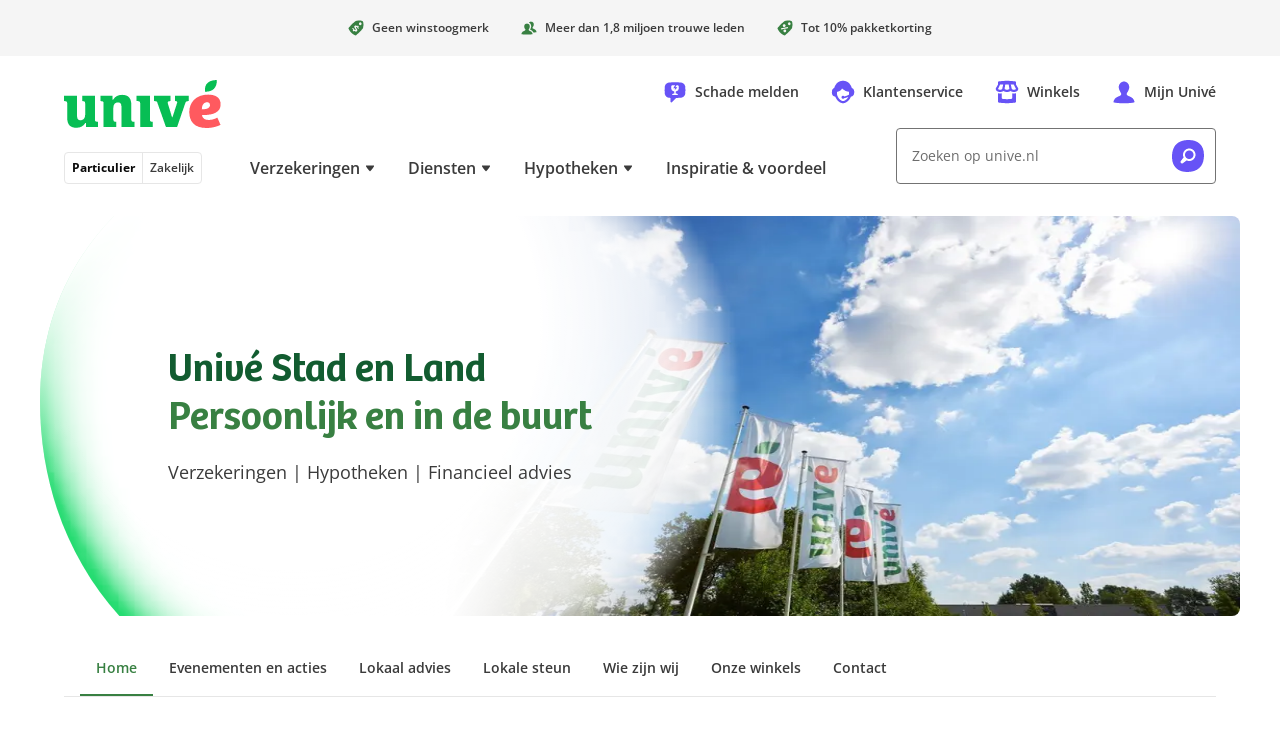

--- FILE ---
content_type: text/html; charset=utf-8
request_url: https://www.unive.nl/stad-en-land
body_size: 46346
content:
<!DOCTYPE html><html lang="nl"><head><meta charSet="utf-8" data-next-head=""/><meta content="width=device-width, initial-scale=1" name="viewport" data-next-head=""/><script async="" data-dtconfig="app=6a72d930622a66db|owasp=1|featureHash=ICA7NVfghqrux|reportUrl=/rb_bf56557pbk|rdnt=1|uxrgce=1|cuc=udp26zak|mdl=mdcc25=20|mel=100000|md=mdcc1=a.banner_asideDisplayName,mdcc2=auserIdentifier,mdcc3=auserNameForDisplay,mdcc4=a#userIdentifier,mdcc5=a#userNameForDisplay,mdcc7=bdocument.referrer,mdcc11=cutag_perf_test,mdcc12=butag_data.adobe_bezoeker_id,mdcc14=butag_data.formulier_informatie,mdcc15=butag_data.pagina_naam,mdcc19=butag_data.verzekering_type,mdcc20=butag_data.verzekering_transactie_id,mdcc22=a[name=&#x27;&#x27;Pagina Naam&#x27;&#x27;]@content,mdcc23=butag_data.verzekering_totale_waarde,mdcc24=butag_data.einde_premieberekening,mdcc25=butag_data.qa_pageview,mdcc26=butag_data.pagina_id,mdcc27=a[name=&#x27;&#x27;Pagina Naam&#x27;&#x27;]@content,mdcc28=butag_data.adobe_bezoeker_id,mdcc29=butag_data.qa_data|lastModification=1761794497943|mdp=mdcc11,mdcc12,mdcc14,mdcc15,mdcc19,mdcc20,mdcc23,mdcc24,mdcc25,mdcc26,mdcc29|postfix=udp26zak|tp=500,50,0|srbbv=2|apn=webpackChunkunive|agentUri=/ruxitagentjs_ICA7NVfghqrux_10321250808084810.js" src="/ruxitagentjs_ICA7NVfghqrux_10321250808084810.js" data-next-head=""></script><meta name="format-detection" content="telephone=no" data-next-head=""/><link href="/manifest.webmanifest" rel="manifest" data-next-head=""/><meta content="enabled" name="chat" data-next-head=""/><meta content="enabled" name="cdp" data-next-head=""/><title data-next-head="">Univé Stad en Land: verzekeringen, financieel advies en hypotheken</title><meta content="Wij staan voor persoonlijk contact en echte betrokkenheid. Samen geven we inzicht in risico’s en zorgen we voor zekerheid, met advies dat altijd bij jouw situatie aansluit." name="description" data-next-head=""/><meta content="follow,index" name="robots" data-next-head=""/><link href="https://www.unive.nl/stad-en-land" rel="canonical" data-next-head=""/><meta class="elastic" content="Landingspage" name="page_type" data-next-head=""/><meta content="https://www.unive.nl/binaries/br/_cb_1686206230351/coverageCard/content/gallery/regio-stadenland/medres_unive-00002.jpg" property="og:image" data-next-head=""/><meta content="https://www.unive.nl/binaries/br/_cb_1686206230351/coverageCard/content/gallery/regio-stadenland/medres_unive-00002.jpg" name="twitter:image" data-next-head=""/><meta content="Univé Stad en Land Persoonlijk en in de buurt" property="og:image:alt" data-next-head=""/><meta content="Univé Stad en Land Persoonlijk en in de buurt" property="twitter:image:alt" data-next-head=""/><link as="font" crossorigin="" href="/assets/fonts/bree-semi-bold-unive.woff2?v=1" rel="preload" type="font/woff2"/><link as="font" crossorigin="" href="/assets/fonts/open-sans-extended.woff2" rel="preload" type="font/woff2"/><style id="critical-inline-css" data-next-head="">*,*::before,*::after{border:0 solid var(--u-color-lichtlijngrijs);box-sizing:border-box}:focus-visible{outline:2px dotted var(--u-color-bosbes);outline-offset:2px}.u-bg-bosbes :focus,.u-bg-avocado :focus,.u-bg-kokos :focus{outline-color:var(--u-color-wit)}body,button,dd,dl,h1,h2,h3,h4,input,ol,p,ul{margin:0}html{box-sizing:border-box}body{background-color:var(--u-color-wit);color:var(--u-color-zwart);font-family:"Open Sans Unive",sans-serif;line-height:1.5rem;min-width:320px;overflow:hidden scroll}h1,.u-h1{color:var(--u-color-kiwi);font-family:"Bree SemiBold",serif;font-feature-settings:"liga" off;font-size:2rem;font-weight:var(--u-font-weight-normal);line-height:2.5rem;text-wrap:balance}h2,.u-h2{font-family:"Bree SemiBold",serif;font-feature-settings:"liga" off;font-size:1.5rem;font-weight:var(--u-font-weight-normal);line-height:2rem;text-wrap:balance}h3,.u-h3{font-family:"Open Sans Unive",sans-serif;font-size:1.125rem;font-weight:var(--u-font-weight-semi-bold);line-height:1.5rem;text-wrap:balance}h4,.u-h4{font-family:"Open Sans Unive",sans-serif;font-size:1rem;font-weight:var(--u-font-weight-semi-bold);line-height:1.5rem;text-wrap:balance}ol,ul{list-style:none;padding:0}a{color:inherit;text-decoration:inherit}img{display:inline-block;max-width:100%;vertical-align:top}svg{display:inline-block;vertical-align:top}button{background-color:rgba(0,0,0,0);color:inherit;cursor:pointer;font:inherit;padding:0}button:disabled{cursor:auto}input{appearance:none;color:inherit;font:inherit}select{color:inherit;cursor:pointer;font:inherit}fieldset,legend{margin:0;padding:0}table{border-collapse:collapse;width:100%}td,th{font-weight:var(--u-font-weight-normal);padding:0;text-align:left;vertical-align:top}@media(min-width: 768px){h1,.u-h1{font-size:2.5rem;line-height:3rem}h2,.u-h2{font-size:2rem;line-height:2.5rem}}:root{--u-breakpoint-xm: 576px;--u-breakpoint-md: 768px;--u-breakpoint-lg: 992px;--u-breakpoint-xl: 1200px;--u-font-weight-bold: 700;--u-font-weight-normal: 400;--u-font-weight-semi-bold: 600;--u-color-shadow: rgb(0 0 0 / 8%);--u-color-shadow-lg: rgb(0 0 0 / 12%);--u-color-appel: #07be54;--u-color-avocado: #388042;--u-color-bosbes: #6753f6;--u-color-donkerbosbes: #6753f6;--u-color-donkergrijs: #3b3b3b;--u-color-donkerlijngrijs: #737373;--u-color-kiwi: #125c30;--u-color-perzik: #be4f00;--u-color-license-plate-blauw: #377fec;--u-color-license-plate-geel: #ffd33a;--u-color-lichtavocado: #e9fbf0;--u-color-lichtbosbes: #f5f4fe;--u-color-lichtgrijs: #f5f5f5;--u-color-lichtkokos: #fff4ee;--u-color-lichtlimoen: #e9fbf0;--u-color-lichtlijngrijs: #e6e6e6;--u-color-lichtperzik: #fff4ee;--u-color-lichtkers: #ffeeef;--u-color-lichtwatermeloen: #ffeeef;--u-color-limoen: #25dc71;--u-color-middengrijs: #6d6d6d;--u-color-kokos: #be4f00;--u-color-kers: #d12e39;--u-color-watermeloen: #d12e39;--u-color-wit: #fff;--u-color-zwart: #0a0a0a;--u-color-wit-rgb: 255, 255, 255;--u-color-avocado-rgb: 37, 228, 113;--u-color-zwart-rgb: 0, 0, 0;--u-c-color-zebra-alternate: var(--u-color-lichtgrijs)}@media(dynamic-range: high){@supports(background: oklch(0% 0 0deg)){:root{--u-color-appel: oklch(79% 0.2 151deg);--u-color-avocado: oklch(54% 0.12 146.47deg);--u-color-bosbes: oklch(56% 0.23 281.46deg);--u-color-donkerbosbes: oklch(56% 0.23 281.46deg);--u-color-donkergrijs: oklch(35% 0 0deg);--u-color-donkerlijngrijs: oklch(56% 0 0deg);--u-color-kers: oklch(56% 0.2 23.23deg);--u-color-kiwi: oklch(42% 0.1 152.07deg);--u-color-license-plate-blauw: oklch(61% 0.18 258.79deg);--u-color-license-plate-geel: oklch(88% 0.16 91.77deg);--u-color-lichtbosbes: oklch(97% 0.01 290.75deg);--u-color-lichtavocado: oklch(97% 0.02 159.08deg);--u-color-lichtgrijs: oklch(97% 0 0deg);--u-color-lichtkers: oklch(96% 0.02 13.4deg);--u-color-lichtkokos: oklch(97% 0.01 50.72deg);--u-color-lichtlijngrijs: oklch(92% 0 0deg);--u-color-lichtlimoen: oklch(97% 0.02 159.08deg);--u-color-lichtperzik: oklch(97% 0.01 50.72deg);--u-color-lichtwatermeloen: oklch(96% 0.02 13.4deg);--u-color-limoen: oklch(79% 0.2 151deg);--u-color-middengrijs: oklch(54% 0 0deg);--u-color-kokos: oklch(56% 0.16 45.6442deg);--u-color-perzik: oklch(56% 0.16 45.6442deg);--u-color-watermeloen: oklch(56% 0.2 23.23deg);--u-color-wit: oklch(100% 0 0deg);--u-color-zwart: oklch(15% 0 0deg)}}}.u-c-assistance-main{background-image:url("/assets/images/ellips.svg");background-position:50% 0;background-repeat:no-repeat;height:608px;padding-top:4.5rem}.u-c-assistance-main-text-wrapper{max-width:440px}.u-c-assistance-main-image-wrapper{display:flex;max-width:466px}@media(min-width: 992px){.u-c-assistance-main{width:662px}.u-c-assistance-main-image-wrapper{margin-bottom:-3rem}}.u-c-tooltip-box{left:-16px;right:-16px}.u-c-backdrop{background-color:#000;left:0;opacity:0;position:fixed;top:0;transition-duration:.25s;transition-property:opacity;transition-timing-function:linear}.u-c-backdrop-show{height:100%;opacity:.5;width:100%}.u-c-button{align-items:center;color:var(--u-color-zwart);display:inline-flex;font-size:.875rem;font-weight:var(--u-font-weight-bold);justify-content:space-between;line-height:1.5rem;text-align:left}.u-c-button .u-c-stacked-icons{margin-left:1rem;transition:margin .25s ease}.u-c-button:focus .u-c-stacked-icons,.u-c-button:hover .u-c-stacked-icons{margin-left:.5rem;margin-right:.5rem}.u-c-button-primary-bosbes{background-color:var(--u-color-bosbes);border-radius:.25rem;color:var(--u-color-wit);padding:1rem}.u-c-button-primary-bosbes:focus,.u-c-button-primary-bosbes:hover{background-color:var(--u-color-donkerbosbes)}.u-c-button-primary-wit{background-color:var(--u-color-wit);border-radius:.25rem;box-shadow:0 0 1.5rem 0 var(--u-color-shadow);padding:1rem}.u-c-button-secondary{background-color:var(--u-color-wit);border-color:var(--u-color-donkerlijngrijs);border-radius:.25rem;border-width:1px;padding:.9375rem}.u-c-checkbox{position:relative}.u-c-checkbox__input{opacity:0;position:absolute}.u-c-checkbox__label{cursor:pointer;display:block;font-size:.875rem;padding-left:2rem;position:relative}.u-c-checkbox--tile .u-c-checkbox__label{border-color:var(--u-color-donkerlijngrijs);border-radius:.25rem;border-width:1px;padding:.9375rem .9375rem .9375rem 2.9375rem}.u-c-checkbox--tilesmall .u-c-checkbox__label{padding:8px 8px 8px 27px}.u-c-checkbox__label::before{border-color:var(--u-color-donkerlijngrijs);border-radius:.25rem;border-width:1px;content:"";height:1.5rem;margin-left:-2rem;pointer-events:none;position:absolute;width:1.5rem}.u-c-checkbox__label--small{font-size:12px;line-height:16px;padding-left:21px}.u-c-checkbox__label--small::before{height:16px;margin-left:-21px;width:16px}.u-c-checkbox--tile .u-c-checkbox__input:checked+.u-c-checkbox__label,.u-c-checkbox--tile .u-c-checkbox__input:focus+.u-c-checkbox__label,.u-c-checkbox--tile .u-c-checkbox__input:hover+.u-c-checkbox__label,.u-c-checkbox__input:checked+.u-c-checkbox__label::before,.u-c-checkbox__input:focus+.u-c-checkbox__label::before,.u-c-checkbox__input:hover+.u-c-checkbox__label::before{border-color:var(--u-color-bosbes);z-index:1}.u-c-checkbox__input:checked+.u-c-checkbox__label::before{background-image:url('data:image/svg+xml,%3Csvg width="12" height="12" xmlns="http://www.w3.org/2000/svg"%3E%3Cpath d="M11.826 1.657A8.689 8.689 0 0010.26.561c-.245-.136-.575-.04-.758.224l-4.412 6.3-2.59-3.65c-.185-.262-.516-.36-.762-.225A8.796 8.796 0 00.174 4.305c-.212.185-.233.529-.047.793 0 0 3.404 4.804 3.82 5.383.598.835 1.711.792 2.288 0 .426-.586 5.64-8.034 5.64-8.034.184-.263.162-.605-.049-.79z" fill="%236753f6" /%3E%3C/svg%3E');background-position:.3125rem;background-repeat:no-repeat}.u-c-checkbox__input:checked+.u-c-checkbox__label--small::before{background-position:.125rem;background-size:10px}.u-c-energy-label{background-image:url("/assets/images/energy-label.svg");background-position:100% 0;background-repeat:no-repeat}.u-c-geographic-finder{display:flex;height:50vh;width:100%}@media(min-width: 768px){.u-c-geographic-finder{height:100%;left:0;position:absolute;top:0}}.u-c-hero-default{padding:24px}.u-c-hero-default-gradient{background:linear-gradient(90deg, rgb(var(--u-color-zwart-rgb), 0.82) 0%, rgb(var(--u-color-zwart-rgb), 0.5783088235) 100%);border-radius:8px;height:100%;position:absolute;width:100%}.u-c-hero-full-width{max-width:1200px;overflow:hidden;position:relative;width:100%;z-index:0}.u-c-hero-full-width-foreground{position:absolute;top:25vw;z-index:2}.u-c-hero-full-width-foreground-badge{align-items:center;display:flex;height:136px;left:10px;overflow:hidden;position:absolute;top:-65px;width:136px;z-index:3}.u-c-hero-full-width-image{height:180px}.u-c-hero-full-width-text-wrapper{background:var(--u-color-limoen);margin-top:-7px;padding-bottom:48px;padding-left:16px;padding-right:16px;z-index:3}.u-c-hero-full-width-text-wrapper::before{background:linear-gradient(to bottom, rgb(var(--u-color-limoen-rgb), 0), var(--u-color-limoen));content:"";height:15px;left:0;position:absolute;top:-15px;width:100%;z-index:1}.u-c-hero-full-width-text-wrapper-inverse{background:var(--u-color-wit)}.u-c-hero-full-width-text-wrapper-inverse::before{background:linear-gradient(to bottom, rgb(var(--u-color-limoen-rgb), 0), var(--u-color-wit))}@media(min-width: 576px){.u-c-hero-full-width-image{height:280px}}@media(min-width: 768px){.u-c-hero-default{padding-left:16px;padding-right:16px}.u-c-hero-full-width{height:400px}.u-c-hero-full-width__default{align-items:center;display:flex;position:relative}.u-c-hero-full-width-text-wrapper__default{background:initial;display:flex;flex-direction:column;left:24px;margin:initial;padding:initial;position:absolute;width:608px}.u-c-hero-full-width-image{height:500px}.u-c-hero-full-width-text-wrapper{background:initial;display:flex;flex-direction:column;height:304px;justify-content:center;left:128px;margin:initial;padding:initial;position:absolute;top:48px;width:464px}.u-c-hero-full-width-text-wrapper::before{display:none}.u-c-hero-full-width-background{height:400px;left:min(400px - (1200px - 100vw)/2,400px);-webkit-mask-image:linear-gradient(to left, rgb(0, 0, 0) 90%, transparent);mask-image:linear-gradient(to left, rgb(0, 0, 0) 90%, transparent);position:absolute;width:800px}.u-c-hero-full-width-background::before{background:linear-gradient(to right, var(--u-color-wit) 0%, rgb(var(--u-color-wit-rgb), 0) 100%);bottom:0;height:100%;width:48px}.u-c-hero-full-width-foreground{top:0%}.u-c-hero-full-width-foreground-badge{justify-content:center;left:auto;right:-45px;top:32px}}.u-c-hero{background-image:url("/assets/images/superellips-xs.svg");background-position:50% 0;background-repeat:no-repeat}.u-c-hero-inner{padding-bottom:2rem;padding-top:3.5rem}@media(min-width: 576px){.u-c-hero-default-gradient{background:linear-gradient(60deg, rgb(var(--u-color-zwart-rgb), 0.82) 0%, rgb(var(--u-color-zwart-rgb), 0.62) 42%, rgb(var(--u-color-wit-rgb), 0) 69%, rgb(var(--u-color-wit-rgb), 0) 100%)}.u-c-hero{background-image:url("/assets/images/superellips-sm.svg")}.u-c-hero-inner{padding-top:4.5rem}}@media(min-width: 768px){.u-c-hero{background-image:url("/assets/images/superellips.svg");background-position:0 0;min-height:448px}.u-c-hero-inner{height:368px;padding-left:7.5rem}.u-c-hero-text-wrapper{flex:0 0 468px}.u-c-hero-image-wrapper{flex:0 0 auto}.u-c-hero-inverse{background-position:100% 0}.u-c-hero-inverse .u-c-hero-inner{flex-direction:row-reverse;padding-left:0;padding-right:7.5rem}}.u-c-horizontal-scrollable-container__item{box-sizing:content-box;padding-right:1rem}.u-c-horizontal-scrollable-container__item--auto-size{width:calc(100% - 3rem)}@media(min-width: 768px){.u-c-horizontal-scrollable-container__item{padding-right:1.5rem}.u-c-horizontal-scrollable-container__item--auto-size{width:calc(100% - 4.5rem)}}@media(min-width: 992px){.u-c-horizontal-scrollable-container__item--auto-size{width:calc(33.3333333333% - 1.5rem)}}.u-c-stacked-icons{display:inline-block;font-size:1.5rem;position:relative;vertical-align:top}.u-c-stacked-icons svg{display:block}.u-c-stacked-icons svg+svg{font-size:.5em;margin-left:.5em;margin-top:-1.5em;position:absolute}.u-c-license-plate-input{background-color:var(--u-color-license-plate-geel);border-left:2rem solid var(--u-color-license-plate-blauw);border-radius:.25rem;font-size:1.125rem;font-weight:var(--u-font-weight-bold);letter-spacing:1px;line-height:1.5rem;padding:1rem;text-align:center;text-transform:uppercase;width:100%}.u-c-license-plate-input-wrapper{display:inline-block;position:relative}.u-c-license-plate-input-wrapper::before{background-image:url('data:image/svg+xml,%3Csvg width="16" height="16" xmlns="http://www.w3.org/2000/svg"%3E%3Cpath d="M9.422.254L9.028.95 8.24.792l.543.59-.394.7.73-.333.544.59-.092-.798.728-.333-.785-.159-.092-.795zM5.997.468l-.395.7-.788-.159.544.59-.394.697.728-.333.543.59-.091-.796.73-.333-.786-.158-.091-.798zm6.498 1.31l-.395.7-.788-.16.544.59-.394.698.73-.333.544.59-.092-.796.73-.333-.787-.159-.092-.797zm-9.36.586l-.394.698-.786-.159.542.59-.394.697.73-.333.544.59-.092-.795.73-.333-.788-.16-.092-.795zm11.258 2.27l-.394.697-.786-.159.542.587-.395.7.73-.333.544.59-.092-.795.73-.334-.787-.158-.092-.796zm-12.785.798l-.394.697-.785-.158.54.59-.393.697.733-.333.54.59-.091-.796.73-.333-.788-.159-.092-.795zm13 2.62l-.395.697-.786-.158.542.589-.394.698.73-.334.544.59-.093-.793.731-.335-.788-.16-.092-.795zM1.822 8.85l-.394.697-.786-.158.541.59-.394.7.73-.334.544.59-.091-.798.73-.333-.788-.159-.092-.795zm11.257 2.269l-.394.697-.785-.158.541.59-.395.7.73-.334.545.59-.092-.798.73-.333-.788-.159-.092-.795zm-9.357.584l-.394.7-.788-.159.543.59-.394.698.73-.333.542.59-.092-.796.73-.333-.785-.159-.092-.798zm6.499 1.31l-.395.7-.788-.159.544.588-.394.7.73-.334.544.59-.092-.797.73-.331-.788-.16-.091-.797zm-3.425.214l-.395.7-.788-.159.544.588-.394.7.73-.333.544.59-.092-.798.728-.332-.786-.158-.091-.798z" fill="%23fc0" /%3E%3C/svg%3E');background-position:50% .5rem;background-repeat:no-repeat;color:var(--u-color-wit);content:"NL";font-size:.75rem;font-weight:var(--u-font-weight-semi-bold);line-height:1rem;padding:1.875rem 0 .625rem;pointer-events:none;position:absolute;text-align:center;width:2rem}.u-c-link{color:var(--u-color-bosbes);font-weight:var(--u-font-weight-semi-bold);text-decoration:underline}.u-c-link:focus,.u-c-link:hover{color:var(--u-color-donkerbosbes)}.u-c-link--stretched::after{content:"";inset:0;position:absolute;z-index:10}.u-c-page-divider::before{background-color:var(--u-color-lichtlijngrijs);content:"";height:1px;left:0;position:absolute;top:50%;width:100%}.u-c-progress-animation{animation:u-c-progress-animation 30s ease-in-out}.u-c-hide-progress-bar{animation:u-c-progress-hide-animation 50ms ease-in-out 100ms forwards}@keyframes u-c-progress-animation{0%{width:15%}40%{width:30%}100%{width:90%}}@keyframes u-c-progress-hide-animation{0%{display:block;opacity:1}100%{display:none;opacity:0}}.u-c-radio{position:relative}.u-c-radio__input{opacity:0;position:absolute}.u-c-radio__label{cursor:pointer;display:block;font-size:.875rem;padding-left:2rem;position:relative}.u-c-radio--tile .u-c-radio__label{border-color:var(--u-color-donkerlijngrijs);border-width:1px;padding:.9375rem .9375rem .9375rem 2.9375rem}.u-c-radio--tile:first-child .u-c-radio__label{border-top-left-radius:.25rem;border-top-right-radius:.25rem}.u-c-radio--tile:last-child .u-c-radio__label{border-bottom-left-radius:.25rem;border-bottom-right-radius:.25rem}.u-c-radio--tile+.u-c-radio--tile .u-c-radio__label{margin-left:0;margin-top:-1px}.u-c-radio__label::before{border-color:var(--u-color-donkerlijngrijs);border-radius:50%;border-width:1px;content:"";height:1.5rem;margin-left:-2rem;pointer-events:none;position:absolute;width:1.5rem}.u-c-radio--tile .u-c-radio__input:checked+.u-c-radio__label,.u-c-radio--tile .u-c-radio__input:focus+.u-c-radio__label,.u-c-radio--tile .u-c-radio__input:hover+.u-c-radio__label,.u-c-radio__input:checked+.u-c-radio__label::before,.u-c-radio__input:focus+.u-c-radio__label::before,.u-c-radio__input:hover+.u-c-radio__label::before{border-color:var(--u-color-bosbes);z-index:1}.u-c-radio__input:checked+.u-c-radio__label::before{box-shadow:inset 0 0 0 .3125rem var(--u-color-wit),inset 0 0 0 .6875rem var(--u-color-bosbes)}@media(min-width: 768px){.u-c-radio--tile-horizontal:first-child .u-c-radio__label{border-bottom-left-radius:.25rem;border-top-left-radius:.25rem;border-top-right-radius:0}.u-c-radio--tile-horizontal:last-child .u-c-radio__label{border-bottom-left-radius:0;border-bottom-right-radius:.25rem;border-top-right-radius:.25rem}.u-c-radio--tile-horizontal+.u-c-radio--tile-horizontal .u-c-radio__label{margin-left:-1px;margin-top:0}}.u-c-rich-text{text-wrap:pretty}.u-c-rich-text a:not([class~=u-c-button]){font-weight:var(--u-font-weight-semi-bold);text-decoration:underline}.u-c-rich-text li{padding-left:1.5rem;position:relative}.u-c-rich-text li::before{margin-left:-1.5rem;position:absolute}.u-c-rich-text ol{counter-reset:u-ol-counter}.u-c-rich-text ol>li::before{content:counter(u-ol-counter);counter-increment:u-ol-counter}.u-c-rich-text ul>li::before{background-image:url('data:image/svg+xml,%3Csvg viewBox="0 0 64 64" xmlns="http://www.w3.org/2000/svg"%3E%3Cpath d="M30.4 64C12.8 64 0 54.341 0 33.6 0 6.4 17.6 0 33.6 0 51.235 0 64 9.6 64 30.4 64 54.4 49.635 64 30.4 64z" fill="%23505050" /%3E%3C/svg%3E');content:"";height:.5rem;margin-top:.5rem;width:.5rem}.u-c-rich-text li+li,.u-c-rich-text ol ol,.u-c-rich-text ol ul,.u-c-rich-text ul ol,.u-c-rich-text ul ul{margin-top:.5rem}.u-c-rich-text h2,.u-c-rich-text h3,.u-c-rich-text h4{color:var(--u-color-zwart)}.u-c-rich-text h2+div,.u-c-rich-text h2+ol,.u-c-rich-text h2+p,.u-c-rich-text h2+ul,.u-c-rich-text h3+div,.u-c-rich-text h3+ol,.u-c-rich-text h3+p,.u-c-rich-text h3+ul,.u-c-rich-text h4+div,.u-c-rich-text h4+ol,.u-c-rich-text h4+p,.u-c-rich-text h4+ul{margin-top:1rem}.u-c-rich-text div+div,.u-c-rich-text div+ol,.u-c-rich-text div+p,.u-c-rich-text div+ul,.u-c-rich-text h2+h3,.u-c-rich-text h3+h4,.u-c-rich-text ol+div,.u-c-rich-text ol+ol,.u-c-rich-text ol+p,.u-c-rich-text ol+ul,.u-c-rich-text p+div,.u-c-rich-text p+h3,.u-c-rich-text p+h4,.u-c-rich-text p+ol,.u-c-rich-text p+p,.u-c-rich-text p+ul,.u-c-rich-text ul+div,.u-c-rich-text ul+ol,.u-c-rich-text ul+p,.u-c-rich-text ul+ul{margin-top:1.5rem}.u-c-rich-text div+h2,.u-c-rich-text div+h3,.u-c-rich-text div+h4,.u-c-rich-text ol+h2,.u-c-rich-text ol+h3,.u-c-rich-text ol+h4,.u-c-rich-text p+h2,.u-c-rich-text ul+h2,.u-c-rich-text ul+h3,.u-c-rich-text ul+h4{margin-top:2rem}.u-c-rich-text h4~div,.u-c-rich-text h4~ol,.u-c-rich-text h4~p,.u-c-rich-text h4~ul{font-size:.875rem}.u-c-rich-text blockquote{border-left:2px solid var(--u-color-avocado);margin-left:0;padding:0 1.5rem}.u-c-rich-text blockquote p{font-size:1rem;padding-right:2rem}@media(min-width: 576px){.u-c-rich-text blockquote{padding:0 2rem}}.u-c-rich-text .text-quote{font-size:1.5rem;line-height:2rem;padding:0 1.5rem;text-align:center}@media(min-width: 576px){.u-c-rich-text .text-quote{padding:0 2rem}}.u-c-rich-text:not([class~=u-c-rich-text--inverse]) a:not([class~=u-c-button]){color:var(--u-color-bosbes)}.u-c-rich-text:not([class~=u-c-rich-text--inverse]) a:not([class~=u-c-button]):focus,.u-c-rich-text:not([class~=u-c-rich-text--inverse]) a:not([class~=u-c-button]):hover{color:var(--u-color-donkerbosbes)}.u-c-rich-text--inverse{color:var(--u-color-wit)}.u-c-rich-text--inverse a[class=u-c-button]{color:var(--u-color-wit)}.u-c-rich-text--inverse ul>li::before{background-image:url('data:image/svg+xml,%3Csvg viewBox="0 0 64 64" xmlns="http://www.w3.org/2000/svg"%3E%3Cpath d="M30.4 64C12.8 64 0 54.341 0 33.6 0 6.4 17.6 0 33.6 0 51.235 0 64 9.6 64 30.4 64 54.4 49.635 64 30.4 64z" fill="%23FFFFFF" /%3E%3C/svg%3E')}ul.list-checkmarks>li{padding-left:2rem}ul.list-checkmarks>li::before{background-image:url('data:image/svg+xml,%3Csvg viewBox="0 0 24 24" xmlns="http://www.w3.org/2000/svg"%3E %3Cpath d="M11.4,24c-6.6,0 -11.4,-3.622 -11.4,-11.4c0,-10.2 6.6,-12.6 12.6,-12.6c6.613,0 11.4,3.6 11.4,11.4c0,9 -5.387,12.6 -12.6,12.6Z" fill="%23388042" /%3E%3Cpath d="M17.826,8.093c-0.48,-0.399 -1.005,-0.746 -1.566,-1.035c-0.245,-0.128 -0.575,-0.037 -0.758,0.211l-4.412,5.949l-2.591,-3.446c-0.184,-0.249 -0.515,-0.341 -0.761,-0.214c-0.559,0.291 -1.084,0.638 -1.564,1.035c-0.212,0.174 -0.233,0.499 -0.047,0.748c-0,0 3.404,4.536 3.819,5.083c0.599,0.788 1.712,0.747 2.289,-0c0.426,-0.554 5.64,-7.585 5.64,-7.585c0.184,-0.249 0.162,-0.572 -0.049,-0.746Z" fill="%23fff"/%3E%3C/svg%3E');height:1.5rem;margin-left:-2rem;margin-top:.0625rem;width:1.5rem}.u-c-search-result-item-text em{color:var(--u-color-zwart);font-style:normal;font-weight:var(--u-font-weight-semi-bold)}.u-c-section{padding-bottom:2rem}.u-c-section+.u-c-section{padding-top:2rem}.u-c-section:nth-of-type(even){background-color:var(--u-c-color-zebra-alternate)}.u-c-section:has([data-overflowing=false]),.u-c-section:nth-child(n+3):not(:has([data-overflowing=true])){contain-intrinsic-size:auto 400px;content-visibility:auto}@media(min-width: 768px){.u-c-section{padding-bottom:3rem}.u-c-section+.u-c-section{padding-top:3rem}}.u-c-shout-out_unibol{margin-left:-90px}@media(min-width: 768px){.u-c-shout-out_unibol{margin-left:-150px}}@media(min-width: 1200px){.u-c-shout-out_unibol{margin-left:-90px}}.u-c-speech-bubble::after{background-color:inherit;bottom:0;clip-path:polygon(100% 0%, 0% 100%, 100% 100%);content:"";display:block;height:18px;left:-10px;position:absolute;width:18px}.u-c-tile-list__secondary{background-image:url("/assets/images/ellips.svg");background-position:50% 0;background-repeat:no-repeat;background-size:200%;margin:24px -16px -32px;padding:72px 40px 16px}@media(min-width: 768px){.u-c-tile-list__secondary{background-size:auto;margin:-118px 0 -48px;padding:166px 64px 48px}}@media(min-width: 992px){.u-c-tile-list__secondary{background-image:none;display:flex;flex-direction:column;justify-content:flex-end;margin:0;padding:16px 32px 16px 56px;position:relative;width:25%}.u-c-tile-list__secondary::before{background-image:url("/assets/images/ellips.svg");bottom:-48px;content:"";left:-72px;position:absolute;top:-72px;width:662px}}.u-c-table{background-color:var(--u-color-wit);overflow-x:auto}.u-c-table td,.u-c-table th{padding:1rem}.u-c-table th{font-weight:var(--u-font-weight-semi-bold)}.u-c-table td+td,.u-c-table th+td,.u-c-table th+th{border-left-width:1px}.u-c-table thead+tbody tr:nth-child(odd) td,.u-c-table thead+tbody tr:nth-child(odd) th,.u-c-table tbody:first-child tr:nth-child(even) td,.u-c-table tbody:first-child tr:nth-child(even) th{background-color:var(--u-color-lichtgrijs)}.u-c-horizontal-tab-list{position:relative}.u-c-horizontal-tab-list::before,.u-c-horizontal-tab-list::after{content:"";height:1.5rem;pointer-events:none;position:absolute;top:1rem;width:2rem}.u-c-horizontal-tab-list::before{background-image:linear-gradient(to right, rgb(255, 255, 255) 16px, rgba(255, 255, 255, 0));left:0}.u-c-horizontal-tab-list::after{background-image:linear-gradient(to left, rgb(255, 255, 255) 16px, rgba(255, 255, 255, 0));right:0}.u-sr-only{border-width:0;clip-path:inset(100% 100% 100% 100%);height:1px;margin:-1px;overflow:hidden;padding:0;position:absolute;white-space:nowrap;width:1px}.focus\:u-not-sr-only:focus{clip-path:none;height:auto;margin:0;overflow:visible;padding:0;position:static;white-space:normal;width:auto}@media(prefers-reduced-motion: no-preference){.u-animate-fade-in{animation-duration:250ms;animation-name:u-fade-in}.u-animate-fade-out{animation-duration:250ms;animation-fill-mode:forwards;animation-name:u-fade-out}.u-animate-slide-down{animation-duration:250ms;animation-name:u-slide-down}.u-animate-slide-right{animation-duration:250ms;animation-name:u-slide-right}.u-animate-slide-up{animation-duration:250ms;animation-fill-mode:forwards;animation-name:u-slide-up}@keyframes u-fade-in{0%{opacity:0}100%{opacity:1}}@keyframes u-fade-out{0%{opacity:1}100%{opacity:0}}@keyframes u-slide-down{0%{transform:translateY(-100%)}100%{transform:translateY(0)}}@keyframes u-slide-right{0%{transform:translateX(-100%)}100%{transform:translateX(0)}}@keyframes u-slide-through{0%{transform:translateX(-100%)}100%{transform:translateX(100%)}}@keyframes u-slide-up{0%{transform:translateY(0)}100%{transform:translateY(-100%)}}}.backdrop-blur-20{-webkit-backdrop-filter:saturate(180%) blur(20px);backdrop-filter:saturate(180%) blur(20px)}.u-bg-bosbes{background-color:var(--u-color-bosbes)}.u-bg-lichtbosbes{background-color:var(--u-color-lichtbosbes)}.u-bg-lichtgrijs{background-color:var(--u-color-lichtgrijs)}.u-bg-lichtavocado{background-color:var(--u-color-lichtavocado)}.u-bg-lichtkokos{background-color:var(--u-color-lichtkokos)}.u-bg-lichtkers{background-color:var(--u-color-lichtkers)}.u-bg-avocado{background-color:var(--u-color-avocado)}.u-bg-kokos{background-color:var(--u-color-kokos)}.u-bg-wit{background-color:var(--u-color-wit)}.u-bg-wit\/85{background-color:rgb(var(--u-color-wit-rgb), 0.85)}.hover\:u-bg-lichtgrijs:hover{background-color:var(--u-color-lichtgrijs)}.u-bg-gradient-to-b{background-image:linear-gradient(to bottom, rgba(0, 0, 0, 0), rgba(0, 0, 0, 0.5))}@media(min-width: 768px){.md\:u-bg-lichtgrijs{background-color:var(--u-color-lichtgrijs)}}.u-rounded-4{border-radius:.25rem}.u-rounded-8{border-radius:.5rem}.u-rounded-28{border-radius:1.75rem}.u-border{border-width:1px}.u-border-t{border-top-width:1px}.u-border-b{border-bottom-width:1px}.u-border-b-2{border-bottom-width:2px}.u-border-l{border-left-width:1px}.u-border-bosbes{border-color:var(--u-color-bosbes)}.u-border-donkerlijngrijs{border-color:var(--u-color-donkerlijngrijs)}.u-border-avocado{border-color:var(--u-color-avocado)}.u-border-wit{border-color:var(--u-color-wit)}.hocus\:u-border-bosbes:focus,.hocus\:u-border-bosbes:hover{border-color:var(--u-color-bosbes)}@media(min-width: 576px){.sm\:u-rounded-8{border-radius:.5rem}}@media(min-width: 768px){.md\:u-rounded-0{border-radius:0}.md\:u-rounded-4{border-radius:.25rem}.md\:u-rounded-8{border-radius:.5rem}.md\:u-border-t{border-top-width:1px}.md\:u-border-t-0{border-top-width:0}.md\:u-border-b-0{border-bottom-width:0}}@media(min-width: 992px){.lg\:u-rounded-0{border-radius:0}.lg\:u-border-t{border-top-width:1px}.lg\:u-border-t-0{border-top-width:0}.lg\:u-border-b{border-bottom-width:1px}}@media(min-width: 1200px){.xl\:u-border-t-0{border-top-width:0}.xl\:u-border-l{border-left-width:1px}.xl\:u-rounded-8{border-radius:.5rem}}.u-opacity-0{opacity:0}.u-opacity-10{opacity:.1}.u-opacity-50{opacity:.5}.u-opacity-100{opacity:1}.u-shadow{box-shadow:0 .125rem 1.5rem 0 var(--u-color-shadow)}.u-shadow-lg{box-shadow:0 .5rem 2rem 0 var(--u-color-shadow-lg)}.hocus\:u-shadow-lg:focus,.hocus\:u-shadow-lg:hover{box-shadow:0 .5rem 2rem 0 var(--u-color-shadow-lg)}@media(min-width: 768px){.md\:u-shadow{box-shadow:0 0 1.5rem 0 var(--u-color-shadow)}.md\:u-shadow-none{box-shadow:none}.md\:hocus\:u-shadow-lg:focus,.md\:hocus\:u-shadow-lg:hover{box-shadow:0 .5rem 2rem 0 var(--u-color-shadow-lg)}}.u-hidden-scroll{scrollbar-width:none}.u-hidden-scroll::-webkit-scrollbar{scrollbar-width:none;width:0}.u-snap-center{scroll-snap-align:center}.u-snap-x{scroll-snap-type:x var(--u-scroll-snap-strictness)}.u-snap-mandatory{--u-scroll-snap-strictness: mandatory}.u-arrow-down::after{background-color:inherit;border-bottom-left-radius:6px;bottom:-8px;clip-path:polygon(0 0, 0 100%, 100% 100%);content:"";display:block;height:23px;left:50%;position:absolute;transform:translateX(-50%) rotateZ(-45deg) skew(15deg, 15deg);width:23px}.u-arrow-up::before{background-color:inherit;border-bottom-left-radius:6px;clip-path:polygon(0 0, 0 100%, 100% 100%);content:"";display:block;height:23px;left:8px;position:absolute;top:-8px;transform:translateX(-50%) rotateZ(135deg) skew(15deg, 15deg);width:23px}.u-fade-out-bottom::after{background:linear-gradient(to top, rgb(255, 255, 255) 16px, rgba(255, 255, 255, 0));bottom:1rem;content:"";height:1.5rem;left:0;pointer-events:none;position:absolute;right:0;scrollbar-gutter:stable both-edges}.u-slide-through::before{animation:u-slide-through 1s infinite;background:linear-gradient(90deg, rgba(255, 255, 255, 0) 0%, rgba(255, 255, 255, 0.4) 50%, rgba(255, 255, 255, 0) 100%);content:"";height:100%;position:absolute;width:100%}.hocus\:u-img-zoom img{transition:transform ease-in-out .25s}.hocus\:u-img-zoom:focus img,.hocus\:u-img-zoom:hover img{transform:scale(1.04)}.u-drop-shadow{filter:drop-shadow(0 0.125rem 1.5rem var(--u-color-shadow))}.u-flex-col{flex-direction:column}.u-flex-col-reverse{flex-direction:column-reverse}.u-flex-wrap{flex-wrap:wrap}.u-items-start{align-items:flex-start}.u-items-center{align-items:center}.u-items-end{align-items:flex-end}.u-justify-between{justify-content:space-between}.u-justify-center{justify-content:center}.u-justify-end{justify-content:flex-end}.u-flex-grow{flex-grow:1}.u-flex-shrink-0{flex-shrink:0}@media(min-width: 576px){.sm\:u-flex-shrink-0{flex-shrink:0}.sm\:u-items-center{align-items:center}.sm\:u-items-start{align-items:flex-start}.sm\:u-flex-row{flex-direction:row}}@media(min-width: 768px){.md\:u-flex-row{flex-direction:row}.md\:u-flex-col{flex-direction:column}.md\:u-flex-wrap{flex-wrap:wrap}.md\:u-items-center{align-items:center}.md\:u-items-start{align-items:flex-start}.md\:u-items-end{align-items:flex-end}.md\:u-justify-between{justify-content:space-between}.md\:u-justify-center{justify-content:center}.md\:u-flex-grow{flex-grow:1}.md\:u-flex-shrink-0{flex-shrink:0}}@media(min-width: 992px){.lg\:u-flex-row{flex-direction:row}.lg\:u-flex-col{flex-direction:column}.lg\:u-flex-wrap{flex-wrap:wrap}.lg\:u-items-start{align-items:flex-start}.lg\:u-justify-center{justify-content:center}.lg\:u-justify-end{justify-content:flex-end}.lg\:u-flex-shrink-0{flex-shrink:0}}@media(min-width: 1200px){.xl\:u-items-center{align-items:center}.xl\:-u-flex-wrap{flex-wrap:initial}}.u-grid-area-container{grid-area:container}.u-grid-area-template-container{grid-template-areas:"container"}.u-grid-col-end-1{grid-column-end:1}.u-grid-col-end-4{grid-column-end:4}.u-grid-col-start-1{grid-column-start:1}.u-grid-col-start-3{grid-column-start:3}.u-grid-row-end-2{grid-row-end:2}.u-grid-row-end-4{grid-row-end:4}.u-grid-row-start-1{grid-row-start:1}.u-grid-cols-1{grid-template-columns:repeat(1, minmax(0, 1fr))}.u-grid-cols-2{grid-template-columns:repeat(2, minmax(0, 1fr))}@media(min-width: 576px){.sm\:u-grid-cols-2{grid-template-columns:repeat(2, minmax(0, 1fr))}}@media(min-width: 768px){.md\:u-auto-rows-fr{grid-auto-rows:minmax(0, 1fr)}.md\:u-grid-cols-2{grid-template-columns:repeat(2, minmax(0, 1fr))}.md\:u-grid-cols-3{grid-template-columns:repeat(3, minmax(0, 1fr))}.md\:u-grid-cols-4{grid-template-columns:repeat(4, minmax(0, 1fr))}.md\:u-col-span-2{grid-column:span 2/span 2}}@media(min-width: 992px){.lg\:u-grid-cols-2{grid-template-columns:repeat(2, minmax(0, 1fr))}.lg\:u-grid-cols-3{grid-template-columns:repeat(3, minmax(0, 1fr))}.lg\:u-grid-cols-4{grid-template-columns:repeat(4, minmax(0, 1fr))}.lg\:u-col-span-2{grid-column:span 2/span 2}.lg\:u-grid-cols-3-span-2-col-1{grid-template-columns:2fr 1fr}}.u-select-none{user-select:none}.u-pointer-events-none{pointer-events:none}@media(min-width: 768px){.md\:u-pointer-events-none{pointer-events:none}}.u-block{display:block}.u-inline-block{display:inline-block}.u-flex{display:flex}.u-flex-1{flex:1 1 0%}.u-inline-flex{display:inline-flex}.u-flow-root{display:flow-root}.u-grid{display:grid}.u-hidden{display:none}.empty\:u-hidden:empty{display:none}.aspect-\[2\/1\]{aspect-ratio:2/1}.u-float-left{float:left}.u-float-right{float:right}.u-order-1{order:1}.u-overflow-hidden{overflow:hidden}.u-overflow-visible{overflow:visible}.u-overflow-x-scroll{overflow-x:scroll}.u-overflow-y-scroll{overflow-y:scroll}.u-overflow-y-auto{overflow-y:auto}.u-overflow-y-clip{overflow-y:clip}.u-fixed{position:fixed}.u-absolute{position:absolute}.u-relative{position:relative}.u-sticky{position:sticky}.u-top-0{top:0}.-u-top-1{top:-1px}.-u-top-8{top:-0.5rem}.u-top-16{top:1rem}.u-top-1\/2{top:50%}.u-right-0{right:0}.u-right-16{right:1rem}.-u-right-8{right:-0.5rem}.u-left-0{left:0}.u-left-16{left:1rem}.u-invisible{visibility:hidden}.u-z-10{z-index:10}.u-z-20{z-index:20}.u-z-30{z-index:30}.u-z-40{z-index:40}.u-z-50{z-index:50}.u-z-60{z-index:60}.u-z-70{z-index:70}.u-z-80{z-index:80}.u-z-90{z-index:90}.u-z-100{z-index:100}.u-z-stratospheric{z-index:2147483647}.hocus\:u-z-10:focus,.hocus\:u-z-10:hover{z-index:10}.u-object-contain{object-fit:contain}.u-object-cover{object-fit:cover}.u-object-scale-down{object-fit:scale-down}@media(min-width: 576px){.sm\:u-block{display:block}.sm\:u-flex{display:flex}.sm\:u-hidden{display:none}.sm\:u-relative{position:relative}.sm\:u-float-left{float:left}}@media(min-width: 768px){.md\:u-block{display:block}.md\:u-flex{display:flex}.md\:u-inline-flex{display:inline-flex}.md\:u-flow-root{display:flow-root}.md\:u-grid{display:grid}.md\:u-hidden{display:none}.md\:u-float-left{float:left}.md\:u-float-right{float:right}.md\:u-float-none{float:none}.md\:u-clear-both{clear:both}.md\:u-overflow-hidden{overflow:hidden}.md\:u-overflow-visible{overflow:visible}.md\:u-absolute{position:absolute}.md\:u-relative{position:relative}.md\:u-top-24{top:1.5rem}.md\:u-right-auto{right:auto}.md\:u-left-24{left:1.5rem}.md\:-u-right-16{right:-1rem}.md\:u-z-90{z-index:90}.md\:-u-top-16{top:-1rem}}@media(min-width: 992px){.lg\:u-block{display:block}.lg\:u-flex{display:flex}.lg\:u-inline-flex{display:inline-flex}.lg\:u-grid{display:grid}.lg\:u-hidden{display:none}.lg\:u-float-left{float:left}.lg\:u-float-right{float:right}.lg\:u-overflow-x-hidden{overflow-x:hidden}.lg\:u-absolute{position:absolute}.lg\:u-relative{position:relative}.lg\:u-top-24{top:1.5rem}}@media(min-width: 1200px){.xl\:u-block{display:block}.xl\:u-flex{display:flex}.xl\:u-hidden{display:none}}.u-bi-avoid{break-inside:avoid}@media(min-width: 768px){.md\:u-col-count-2{column-count:2}.md\:u-bi-avoid{break-inside:avoid}}@media(min-width: 992px){.lg\:u-col-count-2{column-count:2}.lg\:u-col-count-4{column-count:4}}.after\:content-\'\'::after{content:""}.after\:absolute::after{position:absolute}.after\:inset-0::after{inset:0}.u-w-2{width:.125rem}.u-w-8{width:.5rem}.u-w-48{width:3rem}.u-w-52{width:3.25rem}.u-w-72{width:4.5rem}.u-w-96{width:6rem}.u-w-320{width:20rem}.u-w-1\/2{width:50%}.u-w-full{width:100%}.u-w-screen{width:100vw}.u-min-w-0{min-width:0}.u-min-w-300{min-width:300px}.u-min-w-172{min-width:172px}.u-max-w-screen-md{max-width:768px}.u-max-w-screen-xl{max-width:1200px}.u-h-0{height:0}.u-h-2{height:2px}.u-h-14{height:14px}.u-h-16{height:16px}.u-h-40{height:40px}.u-h-48{height:48px}.u-h-56{height:56px}.u-h-96{height:96px}.u-h-104{height:104px}.u-h-auto{height:auto}.u-h-full{height:100%}.u-h-screen{height:100vh}.u-min-h-40{min-height:40px}.u-min-h-70-vh{min-height:70vh}.u-min-h-screen{min-height:100vh}.u-max-h-400{max-height:400px}.u-max-h-600{max-height:600px}.u-max-h-416{max-height:416px}.u-max-h-92-vh{max-height:92vh}.u-max-h-full{max-height:100%}@media(min-width: 576px){.sm\:u-w-240{width:15rem}.sm\:u-h-2{height:2px}.sm\:u-w-full{width:100%}}@media(min-width: 768px){.md\:u-h-800{height:800px}.md\:u-w-96{width:6rem}.md\:u-w-208{width:13rem}.md\:u-w-240{width:15rem}.md\:u-w-256{width:16rem}.md\:u-w-320{width:20rem}.md\:u-w-432{width:27rem}.md\:u-w-auto{width:auto}.md\:u-w-1\/2{width:50%}.md\:u-w-1\/3{width:33.3333333333%}.md\:u-w-2\/3{width:66.6666666667%}.md\:u-w-full{width:100%}.md\:u-max-w-1\/2{max-width:50%}}@media(min-width: 992px){.lg\:u-w-auto{width:auto}.lg\:u-w-1\/2{width:50%}.lg\:u-w-1\/3{width:33.3333333333%}.lg\:u-w-2\/3{width:66.6666666667%}.lg\:u-w-1\/4{width:25%}.lg\:u-w-3\/4{width:75%}.lg\:u-w-full{width:100%}}@media(min-width: 1200px){.xl\:u-w-auto{width:auto}.xl\:u-w-1\/3{width:33.3333333333%}.xl\:u-w-2\/3{width:66.6666666667%}}.u-p-revert{padding:revert}.u-p-7{padding:.4375rem}.u-p-8{padding:.5rem}.u-p-12{padding:.75rem}.u-p-15{padding:.9375rem}.u-p-16{padding:1rem}.u-p-24{padding:1.5rem}.u-p-32{padding:2rem}.u-py-4{padding-bottom:.25rem;padding-top:.25rem}.u-py-7{padding-bottom:.4375rem;padding-top:.4375rem}.u-py-8{padding-bottom:.5rem;padding-top:.5rem}.u-px-12{padding-left:.75rem;padding-right:.75rem}.u-py-12{padding-bottom:.75rem;padding-top:.75rem}.u-py-16{padding-bottom:1rem;padding-top:1rem}.u-py-24{padding-bottom:1.5rem;padding-top:1.5rem}.u-py-32{padding-bottom:2rem;padding-top:2rem}.u-px-15{padding-left:.9375rem;padding-right:.9375rem}.u-px-16{padding-left:1rem;padding-right:1rem}.u-px-24{padding-left:1.5rem;padding-right:1.5rem}.u-px-32{padding-left:2rem;padding-right:2rem}.u-pt-8{padding-top:.5rem}.u-pt-16{padding-top:1rem}.u-pt-24{padding-top:1.5rem}.u-pt-48{padding-top:3rem}.u-pr-56{padding-right:3.5rem}.u-pb-4{padding-bottom:.25rem}.u-pb-8{padding-bottom:.5rem}.u-pb-14{padding-bottom:.875rem}.u-pb-16{padding-bottom:1rem}.u-pb-24{padding-bottom:1.5rem}.u-pb-32{padding-bottom:2rem}.u-pb-16\/9{padding-bottom:56.25%}.u-pl-8{padding-left:.5rem}.u-pl-16{padding-left:1rem}.hocus\:u-pl-8:focus,.hocus\:u-pl-8:hover{padding-left:.5rem}.hocus\:u-ml-8:focus,.hocus\:u-ml-8:hover{margin-left:.5rem}.u-my-8{margin-bottom:.5rem;margin-top:.5rem}.u-my-16{margin-bottom:1rem;margin-top:1rem}.-u-my-24{margin-bottom:-1.5rem;margin-top:-1.5rem}.u-mx-0{margin-left:0;margin-right:0}.u-mx-8{margin-left:.5rem;margin-right:.5rem}.u-mx-16{margin-left:1rem;margin-right:1rem}.u-mx-auto{margin-left:auto;margin-right:auto}.-u-mx-16{margin-left:-1rem;margin-right:-1rem}.u-mx-24{margin-left:1.5rem;margin-right:1.5rem}.-u-mx-24{margin-left:-1.5rem;margin-right:-1.5rem}.u-mt-auto{margin-top:auto}.u-mt-4{margin-top:.25rem}.u-mt-6{margin-top:.375rem}.u-mt-8{margin-top:.5rem}.u-mt-16{margin-top:1rem}.-u-mt-18{margin-top:-1.125rem}.u-mt-24{margin-top:1.5rem}.-u-mt-24{margin-top:-1.5rem}.u-mt-32{margin-top:2rem}.u-mt-48{margin-top:3rem}.u-mr-8{margin-right:.5rem}.u-mr-16{margin-right:1rem}.u-mb-auto{margin-bottom:auto}.-u-mb-1{margin-bottom:-1px}.u-mb-8{margin-bottom:.5rem}.u-mb-16{margin-bottom:1rem}.u-mb-24{margin-bottom:1.5rem}.-u-mb-32{margin-bottom:-2rem}.u-ml-auto{margin-left:auto}.u-ml-4{margin-left:.25rem}.u-ml-8{margin-left:.5rem}.-u-ml-8{margin-left:-0.5rem}.u-ml-12{margin-left:.75rem}.u-ml-16{margin-left:1rem}.u-ml-18{margin-left:1.125rem}.u-ml-24{margin-left:1.5rem}.u-ml-30{margin-left:1.875rem}.u-ml-32{margin-left:2rem}.u-ml-50{margin-left:3.125rem}.-u-ml-12{margin-left:-0.75rem}.-u-ml-32{margin-left:-2rem}.u-space-y-8>*+*{margin-top:.5rem}.u-space-y-16>*+*{margin-top:1rem}.u-space-y-24>*+*{margin-top:1.5rem}.u-space-x-4>*+*{margin-left:.25rem}.u-space-x-8>*+*{margin-left:.5rem}.u-space-x-16>*+*{margin-left:1rem}.u-space-x-24>*+*{margin-left:1.5rem}.u-space-x-32>*+*{margin-left:2rem}.u-gap-4{gap:.25rem}.u-gap-8{gap:.5rem}.u-gap-16{gap:1rem}.u-gap-24{gap:1.5rem}.u-gap-48{gap:3rem}.u-gap-x-16{column-gap:1rem}.u-gap-y-8{row-gap:.5rem}.u-gap-y-16{row-gap:1rem}@media(min-width: 576px){.sm\:u-p-0{padding:0}.sm\:u-p-32{padding:2rem}.sm\:u-px-12{padding-left:.75rem;padding-right:.75rem}.sm\:u-mx-8{margin-left:.5rem;margin-right:.5rem}.sm\:u-mx-12{margin-left:.75rem;margin-right:.75rem}.sm\:u-mx-24{margin-left:1.5rem;margin-right:1.5rem}.sm\:u-mb-0{margin-bottom:0}.sm\:u-mt-0{margin-top:0}.sm\:u-mt-16{margin-top:1rem}.sm\:u-mt-48{margin-top:3rem}.sm\:u-ml-24{margin-left:1.5rem}}@media(min-width: 768px){.md\:u-p-0{padding:0}.md\:u-p-16{padding:1rem}.md\:u-p-24{padding:1.5rem}.md\:u-p-32{padding:2rem}.md\:u-py-0{padding-bottom:0;padding-top:0}.md\:u-py-4{padding-bottom:.25rem;padding-top:.25rem}.md\:u-py-24{padding-bottom:1.5rem;padding-top:1.5rem}.md\:u-py-32{padding-bottom:2rem;padding-top:2rem}.md\:u-py-48{padding-bottom:3rem;padding-top:3rem}.md\:u-px-0{padding-left:0;padding-right:0}.md\:u-px-4{padding-left:.25rem;padding-right:.25rem}.md\:u-px-12{padding-left:.75rem;padding-right:.75rem}.md\:u-px-24{padding-left:1.5rem;padding-right:1.5rem}.md\:u-px-32{padding-left:2rem;padding-right:2rem}.md\:u-pt-16{padding-top:1rem}.md\:u-pt-24{padding-top:1.5rem}.md\:u-pt-32{padding-top:2rem}.md\:u-pb-24{padding-bottom:1.5rem}.md\:u-pb-32{padding-bottom:2rem}.md\:u-pb-48{padding-bottom:3rem}.md\:u-pl-24{padding-left:1.5rem}.md\:hocus\:u-pl-0:focus,.md\:hocus\:u-pl-0:hover{padding-left:0}.md\:u-my-24{margin-bottom:1.5rem;margin-top:1.5rem}.md\:u-mx-0{margin-left:0;margin-right:0}.md\:u-mx-auto{margin-left:auto;margin-right:auto}.md\:-u-mx-12{margin-left:-0.75rem;margin-right:-0.75rem}.md\:-u-mx-24{margin-left:-1.5rem;margin-right:-1.5rem}.md\:u-mt-0{margin-top:0}.md\:u-mt-8{margin-top:.5rem}.md\:u-mt-16{margin-top:1rem}.md\:u-mt-24{margin-top:1.5rem}.md\:-u-mt-24{margin-top:-1.5rem}.md\:u-mt-32{margin-top:2rem}.md\:u-mt-48{margin-top:3rem}.md\:u-mr-24{margin-right:1.5rem}.md\:u-ml-0{margin-left:0}.md\:u-ml-4{margin-left:.25rem}.md\:u-ml-8{margin-left:.5rem}.md\:u-ml-16{margin-left:1rem}.md\:u-ml-24{margin-left:1.5rem}.md\:u-ml-32{margin-left:2rem}.md\:u-ml-48{margin-left:3rem}.md\:u-space-y-0>*+*{margin-top:0}.md\:u-space-y-16>*+*{margin-top:1rem}.md\:u-space-y-24>*+*{margin-top:1.5rem}.md\:u-space-y-32>*+*{margin-top:2rem}.md\:u-gap-24{gap:1.5rem}.md\:u-gap-x-24{column-gap:1.5rem}.md\:u-gap-48{gap:3rem}.md\:u-pt-0{padding-top:0}}@media(min-width: 992px){.lg\:u-p-0{padding:0}.lg\:u-p-32{padding:2rem}.lg\:u-py-4{padding-bottom:.25rem;padding-top:.25rem}.lg\:u-py-16{padding-bottom:1rem;padding-top:1rem}.lg\:u-px-0{padding-left:0;padding-right:0}.lg\:u-px-4{padding-left:.25rem;padding-right:.25rem}.lg\:u-px-8{padding-left:.5rem;padding-right:.5rem}.lg\:u-px-12{padding-left:.75rem;padding-right:.75rem}.lg\:u-px-16{padding-left:1rem;padding-right:1rem}.lg\:u-px-32{padding-left:2rem;padding-right:2rem}.lg\:u-pt-0{padding-top:0}.lg\:u-pt-24{padding-top:1.5rem}.lg\:u-pr-0{padding-right:0}.lg\:u-pr-8{padding-right:.5rem}.lg\:u-pr-16{padding-right:1rem}.lg\:u-pb-32{padding-bottom:2rem}.lg\:hocus\:u-pl-8:focus,.lg\:hocus\:u-pl-8:hover{padding-left:.5rem}.lg\:u-mx-auto{margin-left:auto;margin-right:auto}.lg\:-u-mx-12{margin-left:-0.75rem;margin-right:-0.75rem}.lg\:u-mt-0{margin-top:0}.lg\:u-mt-24{margin-top:1.5rem}.lg\:u-mt-48{margin-top:3rem}.lg\:u-ml-0{margin-left:0}.lg\:u-ml-16{margin-left:1rem}.lg\:u-ml-24{margin-left:1.5rem}.lg\:u-ml-32{margin-left:2rem}.lg\:u-space-y-0>*+*{margin-top:0}.lg\:u-space-x-32>*+*{margin-left:32px}.lg\:u-gap-32{gap:2rem}.lg\:u-gap-x-24{column-gap:1.5rem}}@media(min-width: 1200px){.xl\:u-mt-16{margin-top:1rem}.xl\:u-ml-0{margin-left:0}.xl\:u-ml-32{margin-left:2rem}}.u-fill-current{fill:currentcolor}.u-clip-uni-bol{clip-path:circle(50%);clip-path:path("M45.6 96C19.2 96 0 81.512 0 50.4 0 9.6 26.4 0 50.4 0 76.852 0 96 14.4 96 45.6 96 81.6 74.452 96 45.6 96z")}.u-rotate-90{transform:rotate(90deg)}.u-rotate-180{transform:rotate(180deg)}.u-translate-z-0{transform:translateZ(0)}.u-transform-gpu{transform:translate3d(0, 0, 0)}.u-transition-h{transition-property:height}.u-transition-ml{transition-property:margin-left}.u-transition-pl{transition-property:padding-left}.u-transition-shadow{transition-property:shadow}.u-transition-transform{transition-property:transform}.u-duration-250{transition-duration:250ms}.u-font-serif{font-family:"Bree SemiBold",serif}.u-text-4{font-size:.25rem}.u-text-8{font-size:.5rem}.u-text-12{font-size:.75rem}.u-text-14{font-size:.875rem}.u-text-16{font-size:1rem}.u-text-18{font-size:1.125rem}.u-text-24{font-size:1.5rem}.u-text-32{font-size:2rem}.u-text-40{font-size:2.5rem}.u-text-48{font-size:3rem}.u-text-64{font-size:4rem}.u-font-normal{font-weight:var(--u-font-weight-normal)}.u-font-semibold{font-weight:var(--u-font-weight-semi-bold)}.u-font-bold{font-weight:var(--u-font-weight-bold)}.u-list-revert{list-style:revert}.u-leading-16{line-height:1rem}.u-leading-32{line-height:2rem}.u-leading-48{line-height:3rem}.u-placeholder-middengrijs::placeholder{color:var(--u-color-middengrijs)}.u-align-middle{vertical-align:middle}.u-text-left{text-align:left}.u-text-center{text-align:center}.u-text-right{text-align:right}.u-text-bosbes{color:var(--u-color-bosbes)}.u-text-donkergrijs{color:var(--u-color-donkergrijs)}.u-text-kiwi{color:var(--u-color-kiwi)}.u-text-lichtgrijs{color:var(--u-color-lichtgrijs)}.u-text-avocado{color:var(--u-color-avocado)}.u-text-middengrijs{color:var(--u-color-middengrijs)}.u-text-kokos{color:var(--u-color-kokos)}.u-text-kers{color:var(--u-color-kers)}.u-text-wit{color:var(--u-color-wit)}.u-text-zwart{color:var(--u-color-zwart)}.hocus\:u-text-avocado:focus,.hocus\:u-text-avocado:hover{color:var(--u-color-avocado)}.hocus\:u-text-zwart:focus,.hocus\:u-text-zwart:hover{color:var(--u-color-zwart)}.u-group:focus .group-hocus\:u-text-donkerbosbes,.u-group:hover .group-hocus\:u-text-donkerbosbes{color:var(--u-color-donkerbosbes)}.u-group:focus .group-hocus\:u-text-zwart,.u-group:hover .group-hocus\:u-text-zwart{color:var(--u-color-zwart)}.u-underline{text-decoration:underline}.u-capitilize{text-transform:capitalize}.u-truncate{overflow:hidden;text-overflow:ellipsis;white-space:nowrap}.u-line-clamp-2{-webkit-box-orient:vertical;display:-webkit-box;-webkit-line-clamp:2;overflow:hidden}.u-whitespace-no-wrap{white-space:nowrap}@media(min-width: 576px){.sm\:u-text-center{text-align:center}.sm\:u-text-64{font-size:4rem}.sm\:u-text-80{font-size:5rem}}@media(min-width: 768px){.md\:u-text-12{font-size:.75rem}.md\:u-text-14{font-size:.875rem}.md\:u-text-16{font-size:1rem}.md\:u-text-18{font-size:1.125rem}.md\:u-text-40{font-size:2.5rem}.md\:u-text-80{font-size:5rem}.md\:u-font-semibold{font-weight:var(--u-font-weight-semi-bold)}.md\:u-leading-16{line-height:1rem}.md\:u-text-left{text-align:left}.md\:u-text-center{text-align:center}.md\:u-text-right{text-align:right}.md\:u-text-donkergrijs{color:var(--u-color-donkergrijs)}.md\:u-text-avocado{color:var(--u-color-avocado)}.md\:u-whitespace-no-wrap{white-space:nowrap}}@media(min-width: 992px){.lg\:u-text-32{font-size:2rem}.lg\:u-text-left{text-align:left}.lg\:u-text-center{text-align:center}}@media(min-width: 1200px){.xl\:u-text-32{font-size:2rem}}.ellipsify-2{-webkit-box-orient:vertical;display:-webkit-box;-webkit-line-clamp:2;overflow:hidden;text-overflow:ellipsis}@media(min-width: 768px){.md\:ellipsify-3{-webkit-box-orient:vertical;display:-webkit-box;-webkit-line-clamp:3;overflow:hidden;text-overflow:ellipsis}}@media(min-width: 992px){.lg\:ellipsify-2{-webkit-box-orient:vertical;display:-webkit-box;-webkit-line-clamp:2;overflow:hidden;text-overflow:ellipsis}}@media(min-width: 1200px){.xl\:ellipsify-4{-webkit-box-orient:vertical;display:-webkit-box;-webkit-line-clamp:4;overflow:hidden;text-overflow:ellipsis}}@media(min-width: 992px){.lg\:u-border-t-0.lg\:u-col-count-2.lg\:u-gap-x-24{background-image:linear-gradient(to right, var(--u-color-lichtlijngrijs) calc(50% - 0.75rem), transparent calc(50% - 0.75rem) calc(50% + 0.75rem), var(--u-color-lichtlijngrijs) calc(50% + 0.75rem));background-repeat:no-repeat;background-size:100% 1px;padding-top:1px}}
</style><script defer="" src="https://cdn.unive.nl/assets/external-apps/analytics/adv-dcf-unive-nl.js" data-next-head=""></script><script type="application/ld+json" data-next-head="">{"@context":"https://schema.org","@graph":[{"@id":"https://www.unive.nl/#organization","@type":"InsuranceAgency","address":{"@type":"PostalAddress","addressCountry":"Nederland","addressLocality":"Assen","postalCode":"9402 NR","streetAddress":"Jan Bommerstraat 4"},"description":"Wij staan voor persoonlijk contact en echte betrokkenheid. Samen geven we inzicht in risico’s en zorgen we voor zekerheid, met advies dat altijd bij jouw situatie aansluit.","foundingDate":"1991","logo":"https://www.unive.nl/assets/images/unive-logo.svg","name":"Univé","sameAs":["https://www.facebook.com/Unive","https://x.com/unive","https://www.instagram.com/unive/","https://www.linkedin.com/company/unive","https://www.youtube.com/c/unive","https://nl.wikipedia.org/wiki/Univ%C3%A9"],"telephone":"0592 349 340","url":"https://www.unive.nl/"},{"@type":"Website","potentialAction":{"@type":"SearchAction","query-input":"required name=query","target":"https://www.unive.nl/zoeken?k={query}"},"url":"https://www.unive.nl/"},{"@type":"WebPage","author":{"@id":"https://www.unive.nl/#organization","@type":"Organization"},"copyrightHolder":{"@id":"https://www.unive.nl/#organization","@type":"Organization"},"dateCreated":"05-01-2022 13:45","dateModified":"26-11-2025 14:59","datePublished":"26-11-2025 14:59","description":"Wij staan voor persoonlijk contact en echte betrokkenheid. Samen geven we inzicht in risico’s en zorgen we voor zekerheid, met advies dat altijd bij jouw situatie aansluit.","name":"Home (nieuw migratie)","reviewedBy":{"@id":"https://www.unive.nl/#organization","@type":"Organization"},"url":"https://www.unive.nl/stad-en-land"}]}</script><script id="vwoCode" src="https://cdn.unive.nl/assets/external-apps/analytics/vwo-unive-nl.js" data-next-head=""></script><link rel="preload" as="image" imageSrcSet="/_next/image?url=https%3A%2F%2Fwww.unive.nl%2Fbinaries%2Fbr%2F_cb_1686206230351%2Fcontent%2Fgallery%2Fregio-stadenland%2Fmedres_unive-00002.jpg&amp;w=136&amp;q=75 136w, /_next/image?url=https%3A%2F%2Fwww.unive.nl%2Fbinaries%2Fbr%2F_cb_1686206230351%2Fcontent%2Fgallery%2Fregio-stadenland%2Fmedres_unive-00002.jpg&amp;w=272&amp;q=75 272w, /_next/image?url=https%3A%2F%2Fwww.unive.nl%2Fbinaries%2Fbr%2F_cb_1686206230351%2Fcontent%2Fgallery%2Fregio-stadenland%2Fmedres_unive-00002.jpg&amp;w=576&amp;q=75 576w, /_next/image?url=https%3A%2F%2Fwww.unive.nl%2Fbinaries%2Fbr%2F_cb_1686206230351%2Fcontent%2Fgallery%2Fregio-stadenland%2Fmedres_unive-00002.jpg&amp;w=768&amp;q=75 768w, /_next/image?url=https%3A%2F%2Fwww.unive.nl%2Fbinaries%2Fbr%2F_cb_1686206230351%2Fcontent%2Fgallery%2Fregio-stadenland%2Fmedres_unive-00002.jpg&amp;w=768&amp;q=75 768w, /_next/image?url=https%3A%2F%2Fwww.unive.nl%2Fbinaries%2Fbr%2F_cb_1686206230351%2Fcontent%2Fgallery%2Fregio-stadenland%2Fmedres_unive-00002.jpg&amp;w=992&amp;q=75 992w, /_next/image?url=https%3A%2F%2Fwww.unive.nl%2Fbinaries%2Fbr%2F_cb_1686206230351%2Fcontent%2Fgallery%2Fregio-stadenland%2Fmedres_unive-00002.jpg&amp;w=1200&amp;q=75 1200w" imageSizes="768px" data-next-head=""/><style>
            @font-face {
              font-display: fallback;
              font-family: 'Bree SemiBold';
              src: url('/assets/fonts/bree-semi-bold-unive.woff2?v=1') format('woff2');
            }

            @font-face {
              font-display: fallback;
              font-family: 'Open Sans Unive';
              font-stretch: 100%;
              font-style: normal;
              font-weight: 400;
              src: url('/assets/fonts/open-sans-extended.woff2') format('woff2');
              unicode-range: U+0000-00FF, U+0131, U+0152-0153, U+02BB-02BC, U+02C6, U+02DA, U+02DC, U+2000-206F, U+2074, U+20AC, U+2122, U+2191, U+2193, U+2212, U+2215, U+FEFF, U+FFFD;
            }

            @font-face {
              font-display: fallback;
              font-family: 'Open Sans Unive';
              font-stretch: 100%;
              font-style: normal;
              font-weight: 600;
              src: url('/assets/fonts/open-sans-extended.woff2') format('woff2');
              unicode-range: U+0000-00FF, U+0131, U+0152-0153, U+02BB-02BC, U+02C6, U+02DA, U+02DC, U+2000-206F, U+2074, U+20AC, U+2122, U+2191, U+2193, U+2212, U+2215, U+FEFF, U+FFFD;
            }

            @font-face {
              font-display: fallback;
              font-family: 'Open Sans Unive';
              font-stretch: 100%;
              font-style: normal;
              font-weight: 700;
              src: url('/assets/fonts/open-sans-extended.woff2') format('woff2');
              unicode-range: U+0000-00FF, U+0131, U+0152-0153, U+02BB-02BC, U+02C6, U+02DA, U+02DC, U+2000-206F, U+2074, U+20AC, U+2122, U+2191, U+2193, U+2212, U+2215, U+FEFF, U+FFFD;
            }
           </style><noscript data-n-css=""></noscript><script defer="" noModule="" src="/_next/static/chunks/a6dad97d9634a72d.js"></script><script src="/_next/static/chunks/8a48979b08a62252.js" defer=""></script><script src="/_next/static/chunks/117ed4e947edc352.js" defer=""></script><script src="/_next/static/chunks/97aa677cb661c402.js" defer=""></script><script src="/_next/static/chunks/66dc3f9fbe6f6af1.js" defer=""></script><script src="/_next/static/chunks/e7e4300eea6138b0.js" defer=""></script><script src="/_next/static/chunks/f9434099344ed3f2.js" defer=""></script><script src="/_next/static/chunks/26d099148348b2d2.js" defer=""></script><script src="/_next/static/chunks/98c3dc43f713db05.js" defer=""></script><script src="/_next/static/chunks/turbopack-6ada7655e5e0dc89.js" defer=""></script><script src="/_next/static/chunks/29fac3be6d00b576.js" defer=""></script><script src="/_next/static/chunks/db49559dc7541842.js" defer=""></script><script src="/_next/static/chunks/061a6f26056d8d4b.js" defer=""></script><script src="/_next/static/chunks/turbopack-e90617ce9c4e317c.js" defer=""></script><script src="/_next/static/kELCCA5m-CHX3JNxTOrZv/_ssgManifest.js" defer=""></script><script src="/_next/static/kELCCA5m-CHX3JNxTOrZv/_buildManifest.js" defer=""></script></head><body><link rel="preload" as="image" imageSrcSet="/_next/image?url=https%3A%2F%2Fwww.unive.nl%2Fbinaries%2Fbr%2F_cb_1686206230351%2Fcontent%2Fgallery%2Fregio-stadenland%2Fmedres_unive-00002.jpg&amp;w=136&amp;q=75 136w, /_next/image?url=https%3A%2F%2Fwww.unive.nl%2Fbinaries%2Fbr%2F_cb_1686206230351%2Fcontent%2Fgallery%2Fregio-stadenland%2Fmedres_unive-00002.jpg&amp;w=272&amp;q=75 272w, /_next/image?url=https%3A%2F%2Fwww.unive.nl%2Fbinaries%2Fbr%2F_cb_1686206230351%2Fcontent%2Fgallery%2Fregio-stadenland%2Fmedres_unive-00002.jpg&amp;w=576&amp;q=75 576w, /_next/image?url=https%3A%2F%2Fwww.unive.nl%2Fbinaries%2Fbr%2F_cb_1686206230351%2Fcontent%2Fgallery%2Fregio-stadenland%2Fmedres_unive-00002.jpg&amp;w=768&amp;q=75 768w, /_next/image?url=https%3A%2F%2Fwww.unive.nl%2Fbinaries%2Fbr%2F_cb_1686206230351%2Fcontent%2Fgallery%2Fregio-stadenland%2Fmedres_unive-00002.jpg&amp;w=768&amp;q=75 768w, /_next/image?url=https%3A%2F%2Fwww.unive.nl%2Fbinaries%2Fbr%2F_cb_1686206230351%2Fcontent%2Fgallery%2Fregio-stadenland%2Fmedres_unive-00002.jpg&amp;w=992&amp;q=75 992w, /_next/image?url=https%3A%2F%2Fwww.unive.nl%2Fbinaries%2Fbr%2F_cb_1686206230351%2Fcontent%2Fgallery%2Fregio-stadenland%2Fmedres_unive-00002.jpg&amp;w=1200&amp;q=75 1200w" imageSizes="768px"/><div id="__next"><script data-elastic-exclude="" id="publicenv" type="application/json">{"NEXT_PUBLIC_AB_TEST_FILE_URL":"https://cdn.unive.nl/assets/external-apps/analytics/vwo-unive-nl.js","NEXT_PUBLIC_ANALYTICS_LOADER_FILE_URL":"https://cdn.unive.nl/assets/external-apps/analytics/adv-dcf-unive-nl.js","NEXT_PUBLIC_LIVE_CHAT_GUID":"7cd47f35-c390-4f25-bcbf-618f28d01c8f","NEXT_PUBLIC_SECURITY_TOKEN_SERVER_URL":"https://tokenserver.unive.nl","NEXT_PUBLIC_SEARCH_SUGGESTIONS_ENABLED":"true","NEXT_PUBLIC_CHAT_LOADER_URL":"https://cdn.unive.nl/assets/external-apps/unive/chatbot/chatbot.js","NEXT_PUBLIC_GOOGLE_API_KEY":"AIzaSyBXVhtuVcTKuI4VljxXN71WBSVZAmw0vYs","NEXT_PUBLIC_CDN_ASSETS":"https://cdn.unive.nl/assets/external-apps/unive/assets","NEXT_PUBLIC_CDP_BASE_URL":"https://www.unive.nl/api/cdp","NEXT_PUBLIC_DYNATRACE_SCRIPT_SRC":"/ruxitagentjs_ICA7NVfghqrux_10321250808084810.js","NEXT_PUBLIC_IMAGE_DOMAINS":"website.p.aks.unive.nl,www.unive.nl","NEXT_PUBLIC_SECURITY_TOKEN_SERVER_CLIENT_ID":"08EF048DDD75DAD6D9B0C66FCF1DD96290F5F8F30AB0D7F5BA07BFC0A37C7BCF","NEXT_PUBLIC_LABEL":"unive","NEXT_PUBLIC_CDP_INSURANCE_CONTINUATION_ENDPOINT_URL":"https://www.unive.nl/api/cdp/v1/insurance-continuation/[[PRODUCT]]","NEXT_PUBLIC_URL":"https://www.unive.nl","NEXT_PUBLIC_DYNATRACE_SCRIPT_DATA":"app=6a72d930622a66db|owasp=1|featureHash=ICA7NVfghqrux|reportUrl=/rb_bf56557pbk|rdnt=1|uxrgce=1|cuc=udp26zak|mdl=mdcc25=20|mel=100000|md=mdcc1=a.banner_asideDisplayName,mdcc2=auserIdentifier,mdcc3=auserNameForDisplay,mdcc4=a#userIdentifier,mdcc5=a#userNameForDisplay,mdcc7=bdocument.referrer,mdcc11=cutag_perf_test,mdcc12=butag_data.adobe_bezoeker_id,mdcc14=butag_data.formulier_informatie,mdcc15=butag_data.pagina_naam,mdcc19=butag_data.verzekering_type,mdcc20=butag_data.verzekering_transactie_id,mdcc22=a[name=''Pagina Naam'']@content,mdcc23=butag_data.verzekering_totale_waarde,mdcc24=butag_data.einde_premieberekening,mdcc25=butag_data.qa_pageview,mdcc26=butag_data.pagina_id,mdcc27=a[name=''Pagina Naam'']@content,mdcc28=butag_data.adobe_bezoeker_id,mdcc29=butag_data.qa_data|lastModification=1761794497943|mdp=mdcc11,mdcc12,mdcc14,mdcc15,mdcc19,mdcc20,mdcc23,mdcc24,mdcc25,mdcc26,mdcc29|postfix=udp26zak|tp=500,50,0|srbbv=2|apn=webpackChunkunive|agentUri=/ruxitagentjs_ICA7NVfghqrux_10321250808084810.js","NEXT_PUBLIC_SPA_API_BASE_URL":"https://api.unive.nl","NEXT_PUBLIC_REFLECTOR_EVENTHUB_CONNECTIONSTRING":"Endpoint=sb://we-s09-p-evh-dna-lan-01.servicebus.windows.net/;SharedAccessKeyName=BffSendSharedAccessKey;SharedAccessKey=caVrTzWOCLxQtH+lvKCRGCnNZRpFdII3i+AEhJOHV/E=;EntityPath=we-s09-p-evh-cdp-lan-web-01","NEXT_PUBLIC_ANDROID_SCRIPT_URL":"https://cdn.unive.nl/assets/external-apps/unive/apps/android.js","NEXT_PUBLIC_REFLECTOR_EVENTHUB_NAME":"we-s09-p-evh-cdp-lan-web-01","NEXT_PUBLIC_IOS_APP_ID":"1047571861"}</script><div class="u-flex u-flex-col u-min-h-screen"><a class="focus:u-not-sr-only u-sr-only" href="#content">Ga naar inhoud</a><header class="u-pb-8" data-elastic-exclude="" id="header"><ul class="md:u-bg-lichtgrijs u-hidden md:u-flex md:u-items-center md:u-justify-center md:u-p-16 md:u-relative md:u-z-90"><li class=""><a class="md:u-flex md:u-items-center md:u-text-donkergrijs hocus:u-text-zwart" ping="/api/analytics/v1/track/ingest" href="/over-unive"><svg aria-hidden="true" class="u-fill-current md:u-flex-shrink-0 md:u-text-16 md:u-text-avocado " data-testid="" height="1em" viewBox="0 0 64 64" width="1em"><path d="M52.98 18.557a5.33 5.33 0 01-7.539.425c-2.203-1.963-2.39-5.34-.429-7.545a5.35 5.35 0 017.546-.424c2.204 1.968 2.397 5.349.422 7.544zM42.82 34.574l-1.556.186c-.856.061-1.916-.623-2.506-1.566-.67-1.156-1.512-2.211-2.795-3.475-1.688-1.663-2.934-1.941-3.77-1.092-.972.986-.769 1.591 1.149 4.34 3.162 4.425 5.793 8.508 2.471 11.88-2.44 2.477-5.778 2.487-10.514-1.365L23.4 45.409c-.498.505-1.564.267-2.371-.528l-1.32-1.301c-.809-.796-1.064-1.86-.566-2.365l1.851-1.881c-1.662-1.908-3.019-3.833-3.896-5.512-.508-.951-.26-1.792.521-1.925l1.67-.299c.744-.17 1.807.514 2.299 1.407.969 1.811 2.223 3.545 3.726 5.026 2.387 2.351 3.715 2.618 4.755 1.563 1.152-1.17.597-2.076-1.321-4.826-3.191-4.542-5.135-8.22-2.107-11.293 2.576-2.616 6.006-1.768 9.721 1.213l2.101-2.133c.496-.505 1.565-.267 2.371.528l1.322 1.302c.807.795 1.061 1.859.565 2.364l-2.102 2.133c1.159 1.321 2.078 2.589 2.739 3.828.531.928.281 1.769-.538 1.864zM58.719 5.051C56.176 2.505 50.34 2 45.746 2c-5.711 0-12.008.826-14.414 1.961-4.662 2.197-19.4 15.775-28.631 27.526-1.629 2.076-.058 4.451 1.082 6.497 1.627 2.913 4.938 8.403 9.256 12.723 5.045 5.045 11.705 8.706 13.981 9.91 1.044.556 1.693 1.13 3.162 1.13.781 0 1.527-.268 2.103-.752 11.444-9.627 25.334-23.899 27.526-28.553C61.623 28.6 63.5 9.832 58.719 5.051z"></path></svg><span class="md:u-font-semibold md:u-ml-8 md:u-text-12">Geen winstoogmerk</span></a></li><li class="md:u-ml-32"><a class="md:u-flex md:u-items-center md:u-text-donkergrijs hocus:u-text-zwart" ping="/api/analytics/v1/track/ingest" href="/over-unive/klantwaardering"><svg aria-hidden="true" class="u-fill-current md:u-flex-shrink-0 md:u-text-16 md:u-text-avocado " data-testid="" height="1em" viewBox="0 0 64 64" width="1em"><path d="M61.954 46.864c-1.053-4.731-4.289-8.868-10.672-11.396-4.946-1.953-6.597-2.967-3.61-7.402 4.069-6.292 4.777-11.729 2.105-16.16-2.059-3.416-5.738-5.455-9.845-5.455-3.665 0-5.653 1.625-7.786 4.42 6.336 2.796 13.495 12.576 4.053 27.54 2.002.827 9.554 3.116 13.404 11.454 7.526-.224 10.619-.649 10.775-.674a1.932 1.932 0 001.576-2.327zm-26.58-3.396c-4.947-1.953-6.597-2.967-3.61-7.402 4.069-6.292 4.777-11.729 2.105-16.16-2.059-3.416-5.738-5.455-9.846-5.455-4.092 0-7.767 2.039-9.825 5.455-2.673 4.431-1.965 9.868 2.127 16.192 2.975 4.412 1.274 5.433-3.631 7.37-6.336 2.51-9.588 6.632-10.648 11.396a1.93 1.93 0 001.576 2.326c.211.035 5.742.801 20.408.81h.004c14.668-.009 20.225-.775 20.436-.81a1.93 1.93 0 001.576-2.326c-1.053-4.731-4.29-8.868-10.672-11.396z"></path></svg><span class="md:u-font-semibold md:u-ml-8 md:u-text-12">Meer dan 1,8 miljoen trouwe leden</span></a></li><li class="md:u-ml-32"><a class="md:u-flex md:u-items-center md:u-text-donkergrijs hocus:u-text-zwart" ping="/api/analytics/v1/track/ingest" href="/verzekeringspakket/pakketkorting"><svg aria-hidden="true" class="u-fill-current md:u-flex-shrink-0 md:u-text-16 md:u-text-avocado " data-testid="" height="1em" viewBox="0 0 64 64" width="1em"><path d="M58.72 5.051C56.176 2.505 50.341 2 45.747 2c-5.711 0-12.008.826-14.414 1.961-4.662 2.197-19.401 15.775-28.631 27.526-1.629 2.075-.059 4.45 1.082 6.497 1.627 2.913 4.938 8.403 9.256 12.723 5.045 5.045 11.705 8.706 13.981 9.91 1.045.556 1.693 1.13 3.162 1.13a3.27 3.27 0 002.104-.752c11.443-9.627 25.334-23.899 27.525-28.553 1.812-3.842 3.689-22.61-1.092-27.391zM24.719 18.416a5.626 5.626 0 017.955 0 5.626 5.626 0 010 7.955 5.626 5.626 0 01-7.955 0 5.626 5.626 0 010-7.955zm10.606 29.168a5.625 5.625 0 11-7.955-7.956 5.625 5.625 0 017.955 7.956zm9.118-15.883c-.096.331-.395.921-1.326 1.135-8.041 1.6-23.315 4.641-23.762 4.741-1.344.302-2.226-.234-2.728-.737-.315-.315-1.321-1.429-1.007-2.522.096-.332.395-.921 1.327-1.135 1.021-.236 22.858-4.561 23.787-4.745 1.319-.299 2.2.238 2.703.74.314.316 1.32 1.43 1.006 2.523zm8.538-13.144a5.33 5.33 0 01-7.539.426 5.347 5.347 0 01-.429-7.546 5.352 5.352 0 017.547-.424c2.203 1.968 2.396 5.349.421 7.544z"></path></svg><span class="md:u-font-semibold md:u-ml-8 md:u-text-12">Tot 10% pakketkorting</span></a></li></ul><div class=""><div class="u-relative"><div class="u-bg-wit u-relative u-z-90"><div class="u-flow-root u-max-w-screen-xl u-mx-auto u-p-16 md:u-p-24"><div class="u-flex u-float-left md:u-float-none u-gap-48 md:u-gap-24 u-justify-between"><a href="/" class="u-flex-shrink-0" title="Terug naar homepage" ping="/api/analytics/v1/track/ingest?source=component,UniveLogo"><div class="md:u-hidden"><svg role="img" height="40" viewBox="0 0 157 48" width="131" xmlns="http://www.w3.org/2000/svg"><title>Logo van Univé</title><g fill="none" fill-rule="evenodd"><path d="M152.879 0c-7.878 0-13.05 3.915-11.745 11.744 7.83 0 11.745-3.866 11.745-11.744" fill="#07BE54"></path><path d="M137.864 29.307l.012-.67c.078-4.415 2.717-6.392 5.3-6.392 1.295 0 2.809.707 2.809 2.696 0 1.317-.553 2.354-1.643 3.083-1.216.815-3.163 1.243-5.784 1.274l-.694.009zM144.03 14.6c-5.843 0-10.713 1.833-14.083 5.3-3.015 3.1-4.675 7.364-4.675 12.006 0 4.951 1.337 8.844 3.974 11.57 2.902 3.002 7.35 4.524 13.218 4.524 7.336 0 12.58-2.403 14.025-3.145l-3.107-7.22c-2.852 1.529-5.882 2.335-8.783 2.335-3.644 0-5.987-1.502-6.43-4.124l-.127-.75.787-.005c5.603-.036 9.748-.787 12.667-2.296 1.636-.845 2.89-1.949 3.728-3.279.909-1.444 1.371-3.22 1.371-5.277 0-3.213-1.157-5.67-3.439-7.306-2.158-1.548-5.23-2.333-9.126-2.333z" fill="#FF5A5F"></path><path d="M110.925 15.679v5.387l1.353.101c.527.053.938.638.938 1.179 0 .105-.015.206-.043.301l-4.686 14.646h-.455l-4.23-13.955c-.187-.635-.168-1.088.057-1.43.217-.327.618-.61 1.225-.68l1.447-.162V15.68H89.934v5.353l1.822.223c.752.088 1.192.338 1.416.88l8.768 24.841h11.146l8.223-23.865c.447-1.34 1.005-1.797 2.214-1.938l1.321-.107V15.68h-13.918zM76.168 46.976h12.62V41.81l-1.13-.103c-1.285-.142-1.738-.7-1.738-2.134V15.659H72.553v5.348l1.876.166c1.286.143 1.739.701 1.739 2.136v23.667zM57.437 46.976h13.055V41.81l-1.437-.107c-1.05-.13-1.742-.531-1.742-2.072V25.117c0-7.006-2.926-10.268-9.207-10.268-3.954 0-7.104 1.657-8.87 4.668l-.077.13h-.606V15.66H36.557v5.408l1.446.16c1.202.141 1.608.696 1.608 2.198v23.551h12.62V41.81l-1.13-.103c-1.285-.142-1.738-.7-1.738-2.134v-11.9c0-3.143 1.81-5.253 4.504-5.253 2.973 0 3.57 1.819 3.57 4.754v19.803zM0 21.067l1.436.106c1.052.13 1.743.533 1.743 2.073v14.273c0 7.005 2.926 10.267 9.208 10.267 3.953 0 7.103-1.657 8.87-4.667l.077-.131h.606v3.988h11.995v-5.167l-1.446-.16c-1.203-.142-1.608-.696-1.608-2.197V15.659H18.262v5.412l1.13.103c1.284.142 1.737.7 1.737 2.134v11.656c0 3.142-1.81 5.252-4.504 5.252-2.973 0-3.57-1.819-3.57-4.754V15.66H0v5.408z" fill="#07BE54"></path></g></svg></div><div class="u-hidden md:u-block"><svg role="img" height="48" viewBox="0 0 157 48" width="157" xmlns="http://www.w3.org/2000/svg"><title>Logo van Univé</title><g fill="none" fill-rule="evenodd"><path d="M152.879 0c-7.878 0-13.05 3.915-11.745 11.744 7.83 0 11.745-3.866 11.745-11.744" fill="#07BE54"></path><path d="M137.864 29.307l.012-.67c.078-4.415 2.717-6.392 5.3-6.392 1.295 0 2.809.707 2.809 2.696 0 1.317-.553 2.354-1.643 3.083-1.216.815-3.163 1.243-5.784 1.274l-.694.009zM144.03 14.6c-5.843 0-10.713 1.833-14.083 5.3-3.015 3.1-4.675 7.364-4.675 12.006 0 4.951 1.337 8.844 3.974 11.57 2.902 3.002 7.35 4.524 13.218 4.524 7.336 0 12.58-2.403 14.025-3.145l-3.107-7.22c-2.852 1.529-5.882 2.335-8.783 2.335-3.644 0-5.987-1.502-6.43-4.124l-.127-.75.787-.005c5.603-.036 9.748-.787 12.667-2.296 1.636-.845 2.89-1.949 3.728-3.279.909-1.444 1.371-3.22 1.371-5.277 0-3.213-1.157-5.67-3.439-7.306-2.158-1.548-5.23-2.333-9.126-2.333z" fill="#FF5A5F"></path><path d="M110.925 15.679v5.387l1.353.101c.527.053.938.638.938 1.179 0 .105-.015.206-.043.301l-4.686 14.646h-.455l-4.23-13.955c-.187-.635-.168-1.088.057-1.43.217-.327.618-.61 1.225-.68l1.447-.162V15.68H89.934v5.353l1.822.223c.752.088 1.192.338 1.416.88l8.768 24.841h11.146l8.223-23.865c.447-1.34 1.005-1.797 2.214-1.938l1.321-.107V15.68h-13.918zM76.168 46.976h12.62V41.81l-1.13-.103c-1.285-.142-1.738-.7-1.738-2.134V15.659H72.553v5.348l1.876.166c1.286.143 1.739.701 1.739 2.136v23.667zM57.437 46.976h13.055V41.81l-1.437-.107c-1.05-.13-1.742-.531-1.742-2.072V25.117c0-7.006-2.926-10.268-9.207-10.268-3.954 0-7.104 1.657-8.87 4.668l-.077.13h-.606V15.66H36.557v5.408l1.446.16c1.202.141 1.608.696 1.608 2.198v23.551h12.62V41.81l-1.13-.103c-1.285-.142-1.738-.7-1.738-2.134v-11.9c0-3.143 1.81-5.253 4.504-5.253 2.973 0 3.57 1.819 3.57 4.754v19.803zM0 21.067l1.436.106c1.052.13 1.743.533 1.743 2.073v14.273c0 7.005 2.926 10.267 9.208 10.267 3.953 0 7.103-1.657 8.87-4.667l.077-.131h.606v3.988h11.995v-5.167l-1.446-.16c-1.203-.142-1.608-.696-1.608-2.197V15.659H18.262v5.412l1.13.103c1.284.142 1.737.7 1.737 2.134v11.656c0 3.142-1.81 5.252-4.504 5.252-2.973 0-3.57-1.819-3.57-4.754V15.66H0v5.408z" fill="#07BE54"></path></g></svg></div></a><div class="u-hidden md:u-block u-min-w-0"><ul class="u-flex u-space-x-24 lg:u-space-x-32"><li class=""><a href="/mijnunive/polisoverzicht?icmp=IL-160" class="u-flex u-items-center u-text-donkergrijs hocus:u-text-zwart" ping="/api/analytics/v1/track/ingest?source=component,HeaderMetaMenuItemDefault"><svg aria-hidden="true" class="u-fill-current u-flex-shrink-0 u-text-24 u-text-bosbes " data-testid="" height="1em" viewBox="0 0 64 64" width="1em"><path d="M59.05 16.318c-.74-4.57-5.625-8.966-10.168-9.476a168.901 168.901 0 00-33.693 0c-4.543.51-9.426 4.906-10.168 9.476-1.041 7.019-1.041 14.575 0 21.594.742 4.57 5.625 8.965 10.168 9.475 1.607.161 3.215.247 4.822.361v10.157a2.002 2.002 0 002 2 2 2 0 001.414-.586l11.908-11.446c4.517-.088 9.033-.309 13.549-.76 4.543-.511 9.428-4.632 10.168-9.202 1.041-7.017 1.041-14.574 0-21.593zM39.846 37.754a.864.864 0 01-.27 1.549c-3.921 1.035-11.123 1.032-15.136.002a.864.864 0 01-.276-1.551c.117-.081 2.523-1.438 5.738-1.993v-5.349c-2.443-.38-4.617-1.168-5.953-2.893-3.394-4.387-1.626-11.413-1.549-11.71.268-1.031 1.273-1.809 2.339-1.809h7.576l-4.92 7.991h5.098l-1.482 5.821 7.63-8.644h-5.646L36.064 14h3.208c1.066 0 2.071.778 2.338 1.809.077.297 1.846 7.323-1.55 11.71-1.335 1.725-3.527 2.513-5.969 2.893v5.349c3.215.555 5.637 1.912 5.755 1.993z"></path></svg><span class="u-font-semibold u-ml-8 u-text-14">Schade melden</span></a></li><li class=""><a href="/klantenservice" class="u-flex u-items-center u-text-donkergrijs hocus:u-text-zwart" ping="/api/analytics/v1/track/ingest?source=component,HeaderMetaMenuItemDefault"><svg aria-hidden="true" class="u-fill-current u-flex-shrink-0 u-text-24 u-text-bosbes " data-testid="" height="1em" viewBox="0 0 64 64" width="1em"><path d="M47.941 38.979c-5.375 3.126-10.121 4.451-12.519 4.939C34.725 42.75 33.461 42 32 42c-2.211 0-4 1.75-4 3.961s1.789 4 4 4a3.972 3.972 0 003.105-1.508c1.571-.246 5.948-1.107 11.18-3.486-3.465 6.914-10.153 11.374-14.281 11.374-6.084 0-18.063-11.024-16.006-24.886 5.217.217 10.693-3.889 13.629-8.81 4.236 4.172 12.009 8.97 18.121 8.515.607 2.869.588 5.49.193 7.819zm7.625-17.661C52.695 12.596 46.162 2 32.004 2 17.818 2 11.287 12.641 8.424 21.371 4.6 22.818 2.266 25.719 2.266 32.566c0 8.58 3.736 10.965 9.314 12.053 3.566 9.385 12.185 17.342 20.424 17.342 7.507 0 17.196-6.796 20.986-17.426C58.34 43.406 62 40.93 62 32.566c0-6.937-2.521-9.82-6.434-11.248z"></path></svg><span class="u-font-semibold u-ml-8 u-text-14">Klantenservice</span></a></li><li class=""><a href="/winkels" class="u-flex u-items-center u-text-donkergrijs hocus:u-text-zwart" ping="/api/analytics/v1/track/ingest"><svg aria-hidden="true" class="u-fill-current u-flex-shrink-0 u-text-24 u-text-bosbes " data-testid="" height="1em" viewBox="0 0 64 64" width="1em"><path d="M45.899 35.498c.044.164.101.324.101.502v12c0 1.1-.89 2.14-1.99 2.292a89.524 89.524 0 01-24.02 0C18.889 50.14 18 49.1 18 48V36c0-.178.058-.338.102-.502a20.483 20.483 0 01-4.489.502c-1.991 0-3.876-.285-5.613-.785V58c0 1.102.89 2.141 1.989 2.302a153.435 153.435 0 0044.022 0C55.11 60.141 56 59.102 56 58V35.215c-1.737.5-3.622.785-5.613.785-1.57 0-3.07-.184-4.488-.502zm15.145-14.721L56 12V6c0-1.096-.89-2.135-1.989-2.302a153.435 153.435 0 00-44.022 0C8.89 3.865 8.001 4.904 8 6v6l-5.077 8.835C2.356 21.821 2 22.891 2 24c0 1.657.731 3.196 1.983 4.473C6.319 30.855 10.137 32 13.613 32c3.535 0 6.696-1.092 8.826-2.809C25.052 31.136 28.693 32 32 32c3.83 0 7.254-1.092 9.561-2.809 2.13 1.717 5.29 2.809 8.826 2.809C56.801 32 62 28.418 62 24c0-1.141-.368-2.2-.956-3.223zm-41.862 3.21c-.376.65-2.322 2.013-5.569 2.013s-5.277-1.388-5.653-2.038C7.967 23.95 13.797 12 13.797 12h8.059l-2.674 11.987zM32 26c-3.51 0-5.758-1.253-6.441-2l1.779-12h9.241l1.824 11.965C37.72 24.712 35.51 26 32 26zm18.387 0c-3.247 0-5.202-1.35-5.579-2l-2.789-12h8.059l5.85 11.951c-.377.65-2.294 2.049-5.541 2.049z"></path></svg><span class="u-font-semibold u-ml-8 u-text-14">Winkels</span></a></li><li class=""><a href="/mijn-unive" class="u-flex u-items-center u-text-donkergrijs hocus:u-text-zwart" ping="/api/analytics/v1/track/ingest"><svg aria-hidden="true" class="u-fill-current u-flex-shrink-0 u-text-24 u-text-bosbes " data-testid="" height="1em" viewBox="0 0 64 64" width="1em"><path d="M59.915 57.582C56.022 39.374 32.33 46.313 41.213 32.611c5.212-8.384 6.143-15.59 2.766-21.418C41.37 6.688 36.898 4 31.985 4c-4.898 0-9.382 2.688-11.994 7.193-3.377 5.828-2.445 13.034 2.787 21.45 8.841 13.634-14.864 6.743-18.756 24.939a2 2 0 001.383 2.334C5.688 60 12.556 61.988 31.978 62h.001c19.422-.012 26.27-2 26.553-2.084a2 2 0 001.383-2.334z"></path></svg><span class="u-font-semibold u-ml-8 u-text-14">Mijn Univé</span></a></li></ul></div></div><div class="u-flow-root"><div class="md:u-clear-both md:u-float-left u-hidden md:u-block u-mt-16 md:u-mt-24"><ul class="u-border u-inline-flex u-leading-16 u-rounded-4 u-text-12"><li class=""><a href="/" class="u-block u-p-7 u-font-bold" ping="/api/analytics/v1/track/ingest?source=component,UChannelSwitch">Particulier</a></li><li class="u-border-l"><a href="/zakelijk" class="u-block u-p-7 u-font-semibold u-text-donkergrijs hocus:u-text-zwart" ping="/api/analytics/v1/track/ingest?source=component,UChannelSwitch">Zakelijk</a></li></ul></div><nav class="u-float-left u-hidden md:u-block u-mt-16 md:u-mt-24 u-ml-12 lg:u-ml-32"><ul class="u-flex"><li><button aria-controls="header-main-menu-item-slide-1" aria-expanded="false" class="u-flex u-font-semibold u-items-center u-px-12 lg:u-px-16 u-py-4 hocus:u-text-zwart u-text-donkergrijs" type="button">Verzekeringen<svg aria-hidden="true" class="u-fill-current u-duration-250 u-flex-shrink-0 u-ml-4 u-text-12 u-transition-transform " data-testid="main-menu-item-icon-1" height="1em" viewBox="0 0 64 64" width="1em"><path d="M51.22 18.592c-12.619-.781-26.197-.774-38.442 0-2.154.137-3.439 2.455-2.387 4.338C17.807 36.143 29.52 47.553 30.016 48a2.962 2.962 0 003.963 0c.498-.447 12.21-11.857 19.628-25.07 1.053-1.877-.23-4.205-2.387-4.338z"></path></svg></button><div class="u-duration-250 u-overflow-hidden u-transition-h u-absolute u-bg-wit u-left-0 u-mt-24 u-w-full u-hidden" id="header-main-menu-item-slide-1"><div class="u-hidden"></div></div></li><li><button aria-controls="header-main-menu-item-slide-2" aria-expanded="false" class="u-flex u-font-semibold u-items-center u-px-12 lg:u-px-16 u-py-4 hocus:u-text-zwart u-text-donkergrijs" type="button">Diensten<svg aria-hidden="true" class="u-fill-current u-duration-250 u-flex-shrink-0 u-ml-4 u-text-12 u-transition-transform " data-testid="main-menu-item-icon-2" height="1em" viewBox="0 0 64 64" width="1em"><path d="M51.22 18.592c-12.619-.781-26.197-.774-38.442 0-2.154.137-3.439 2.455-2.387 4.338C17.807 36.143 29.52 47.553 30.016 48a2.962 2.962 0 003.963 0c.498-.447 12.21-11.857 19.628-25.07 1.053-1.877-.23-4.205-2.387-4.338z"></path></svg></button><div class="u-duration-250 u-overflow-hidden u-transition-h u-absolute u-bg-wit u-left-0 u-mt-24 u-w-full u-hidden" id="header-main-menu-item-slide-2"><div class="u-hidden"></div></div></li><li><button aria-controls="header-main-menu-item-slide-3" aria-expanded="false" class="u-flex u-font-semibold u-items-center u-px-12 lg:u-px-16 u-py-4 hocus:u-text-zwart u-text-donkergrijs" type="button">Hypotheken<svg aria-hidden="true" class="u-fill-current u-duration-250 u-flex-shrink-0 u-ml-4 u-text-12 u-transition-transform " data-testid="main-menu-item-icon-3" height="1em" viewBox="0 0 64 64" width="1em"><path d="M51.22 18.592c-12.619-.781-26.197-.774-38.442 0-2.154.137-3.439 2.455-2.387 4.338C17.807 36.143 29.52 47.553 30.016 48a2.962 2.962 0 003.963 0c.498-.447 12.21-11.857 19.628-25.07 1.053-1.877-.23-4.205-2.387-4.338z"></path></svg></button><div class="u-duration-250 u-overflow-hidden u-transition-h u-absolute u-bg-wit u-left-0 u-mt-24 u-w-full u-hidden" id="header-main-menu-item-slide-3"><div class="u-hidden"></div></div></li><a href="https://www.unive.nl/onze-verhalen" class="u-flex u-font-semibold u-items-center u-px-12 lg:u-px-16 u-py-4 u-text-donkergrijs hocus:u-text-zwart" ping="/api/analytics/v1/track/ingest?source=component,HeaderMainMenuItem">Inspiratie &amp; voordeel</a></ul></nav><div class="u-flex xl:u-hidden u-float-right md:u-mt-16"><button aria-controls="header-search-form-slide" aria-expanded="false" aria-label="Zoeken" data-testid="header-search-button" type="button"><span class="u-c-stacked-icons u-block u-text-40"><svg aria-hidden="true" class="u-fill-current u-text-bosbes " data-testid="header-search-icon" height="1em" viewBox="0 0 64 64" width="1em"><path d="M30.4 64C12.8 64 0 54.341 0 33.6 0 6.4 17.6 0 33.6 0 51.235 0 64 9.6 64 30.4 64 54.4 49.635 64 30.4 64z"></path></svg><svg aria-hidden="true" class="u-fill-current u-text-wit " data-testid="header-search-open-icon" height="1em" viewBox="0 0 64 64" width="1em"><path d="M37.003 44.333c-9.574.002-17.335-7.758-17.335-17.332S27.429 9.667 37.003 9.667c9.57 0 17.331 7.76 17.331 17.334s-7.757 17.334-17.331 17.332zM37.001 2c-13.806 0-25 11.192-25 25 0 3.749.849 7.291 2.326 10.483L3.395 52.196c-1.539 2.074-1.62 4.994.001 7.172a6.013 6.013 0 008.411 1.238l14.706-10.935A24.863 24.863 0 0037.001 52c13.807 0 25-11.191 25-24.998 0-13.81-11.193-25.002-25-25.002z"></path></svg></span></button><button aria-controls="header-portal-menu-slide" aria-expanded="false" aria-label="Menu" class="md:u-hidden u-ml-8" data-testid="header-portal-menu-button"><span class="u-c-stacked-icons u-text-40"><svg aria-hidden="true" class="u-fill-current u-text-bosbes " data-testid="header-portal-menu-icon" height="1em" viewBox="0 0 64 64" width="1em"><path d="M30.4 64C12.8 64 0 54.341 0 33.6 0 6.4 17.6 0 33.6 0 51.235 0 64 9.6 64 30.4 64 54.4 49.635 64 30.4 64z"></path></svg><svg aria-hidden="true" class="u-fill-current u-text-wit " data-testid="header-portal-menu-open-icon" height="1em" viewBox="0 0 64 64" width="1em"><path d="M59.915 57.582C56.022 39.374 32.33 46.313 41.213 32.611c5.212-8.384 6.143-15.59 2.766-21.418C41.37 6.688 36.898 4 31.985 4c-4.898 0-9.382 2.688-11.994 7.193-3.377 5.828-2.445 13.034 2.787 21.45 8.841 13.634-14.864 6.743-18.756 24.939a2 2 0 001.383 2.334C5.688 60 12.556 61.988 31.978 62h.001c19.422-.012 26.27-2 26.553-2.084a2 2 0 001.383-2.334z"></path></svg></span></button><button aria-controls="header-mobile-menu-slide" aria-expanded="false" aria-label="Menu" class="md:u-hidden u-ml-8" data-testid="header-mobile-menu-button"><span class="u-c-stacked-icons u-text-40"><svg aria-hidden="true" class="u-fill-current u-text-bosbes " data-testid="" height="1em" viewBox="0 0 64 64" width="1em"><path d="M30.4 64C12.8 64 0 54.341 0 33.6 0 6.4 17.6 0 33.6 0 51.235 0 64 9.6 64 30.4 64 54.4 49.635 64 30.4 64z"></path></svg><svg aria-hidden="true" class="u-fill-current u-text-wit " data-testid="" height="1em" viewBox="0 0 64 64" width="1em"><path d="M56.684 26H5.316c-1.539 0-2.824 1.035-2.972 2.389a43.888 43.888 0 000 9.224C2.492 38.965 3.777 40 5.316 40h51.368c1.543 0 2.824-1.035 2.972-2.387.324-3.074.324-6.15 0-9.224C59.508 27.035 58.227 26 56.684 26zM5.316 18h51.368c1.543 0 2.824-1.035 2.972-2.388a43.879 43.879 0 000-9.223C59.508 5.035 58.227 4 56.684 4H5.316C3.777 4 2.492 5.035 2.344 6.389a43.879 43.879 0 000 9.223C2.492 16.965 3.777 18 5.316 18zm51.368 30H5.316c-1.539 0-2.824 1.035-2.972 2.389a43.888 43.888 0 000 9.224C2.492 60.965 3.777 62 5.316 62h51.368c1.543 0 2.824-1.035 2.972-2.387.324-3.074.324-6.15 0-9.224C59.508 49.035 58.227 48 56.684 48z"></path></svg></span></button></div><form class="u-relative u-float-right u-hidden xl:u-block u-w-320" role="search" action="/zoeken" method="get"><label class="u-flex u-flex-col u-gap-8"><span class="u-font-semibold u-sr-only">Zoeken op unive.nl</span><input aria-label="Zoeken op unive.nl" class="u-border u-border-donkerlijngrijs hocus:u-border-bosbes u-p-15 u-placeholder-middengrijs u-rounded-4 u-text-14 u-w-full u-pr-56" placeholder="Zoeken op unive.nl" autoComplete="off" name="k" value=""/></label><button class="u-absolute u-p-12 u-right-0 u-top-0" title="Zoeken" type="submit"><span class="u-c-stacked-icons u-block u-text-32"><svg aria-hidden="true" class="u-fill-current u-text-bosbes " data-testid="" height="1em" viewBox="0 0 64 64" width="1em"><path d="M30.4 64C12.8 64 0 54.341 0 33.6 0 6.4 17.6 0 33.6 0 51.235 0 64 9.6 64 30.4 64 54.4 49.635 64 30.4 64z"></path></svg><svg aria-hidden="true" class="u-fill-current u-text-wit " data-testid="" height="1em" viewBox="0 0 64 64" width="1em"><path d="M37.003 44.333c-9.574.002-17.335-7.758-17.335-17.332S27.429 9.667 37.003 9.667c9.57 0 17.331 7.76 17.331 17.334s-7.757 17.334-17.331 17.332zM37.001 2c-13.806 0-25 11.192-25 25 0 3.749.849 7.291 2.326 10.483L3.395 52.196c-1.539 2.074-1.62 4.994.001 7.172a6.013 6.013 0 008.411 1.238l14.706-10.935A24.863 24.863 0 0037.001 52c13.807 0 25-11.191 25-24.998 0-13.81-11.193-25.002-25-25.002z"></path></svg></span></button></form></div></div></div><div class="u-duration-250 u-overflow-hidden u-transition-h u-absolute u-bg-wit u-overflow-visible u-w-full u-hidden" id="header-search-form-slide"><div class="u-hidden" data-testid="header-search-form-slide"></div></div><div class="u-duration-250 u-overflow-hidden u-transition-h u-absolute u-bg-wit u-w-full u-hidden" id="header-mobile-menu-slide"><div class="u-hidden"></div></div><div class="u-duration-250 u-overflow-hidden u-transition-h u-absolute u-bg-wit u-w-full u-hidden" id="header-portal-menu-slide"><div class="u-hidden"></div></div><div class="u-c-backdrop u-z-60" data-testid="header-backdrop"></div></div></div><div class="u-max-w-screen-xl u-mx-auto u-px-16 md:u-px-24 empty:u-hidden u-pb-16 md:u-pb-24 u-space-y-16 md:u-space-y-24"></div></header><main class="u-flex-grow" id="content"><section class="u-c-section u-space-y-16 md:u-space-y-24"><div class="u-max-w-screen-xl u-mx-auto u-px-16 md:u-px-24"><div class=""><div class="-u-mx-16 md:-u-mx-24 u-relative u-z-10 u-c-hero-inverse"><div class="u-c-hero-full-width"><div class="md:u-hidden"><div class="u-c-hero-full-width-background"><img alt="" width="768" height="384" decoding="async" data-nimg="1" class="u-pointer-events-none u-h-auto u-w-full" style="color:transparent;background-size:cover;background-position:50% 50%;background-repeat:no-repeat;background-image:url(&quot;data:image/svg+xml;charset=utf-8,%3Csvg xmlns=&#x27;http://www.w3.org/2000/svg&#x27; viewBox=&#x27;0 0 768 384&#x27;%3E%3Cfilter id=&#x27;b&#x27; color-interpolation-filters=&#x27;sRGB&#x27;%3E%3CfeGaussianBlur stdDeviation=&#x27;20&#x27;/%3E%3CfeColorMatrix values=&#x27;1 0 0 0 0 0 1 0 0 0 0 0 1 0 0 0 0 0 100 -1&#x27; result=&#x27;s&#x27;/%3E%3CfeFlood x=&#x27;0&#x27; y=&#x27;0&#x27; width=&#x27;100%25&#x27; height=&#x27;100%25&#x27;/%3E%3CfeComposite operator=&#x27;out&#x27; in=&#x27;s&#x27;/%3E%3CfeComposite in2=&#x27;SourceGraphic&#x27;/%3E%3CfeGaussianBlur stdDeviation=&#x27;20&#x27;/%3E%3C/filter%3E%3Cimage width=&#x27;100%25&#x27; height=&#x27;100%25&#x27; x=&#x27;0&#x27; y=&#x27;0&#x27; preserveAspectRatio=&#x27;none&#x27; style=&#x27;filter: url(%23b);&#x27; href=&#x27;[data-uri]&#x27;/%3E%3C/svg%3E&quot;)" sizes="768px" srcSet="/_next/image?url=https%3A%2F%2Fwww.unive.nl%2Fbinaries%2Fbr%2F_cb_1686206230351%2Fcontent%2Fgallery%2Fregio-stadenland%2Fmedres_unive-00002.jpg&amp;w=136&amp;q=75 136w, /_next/image?url=https%3A%2F%2Fwww.unive.nl%2Fbinaries%2Fbr%2F_cb_1686206230351%2Fcontent%2Fgallery%2Fregio-stadenland%2Fmedres_unive-00002.jpg&amp;w=272&amp;q=75 272w, /_next/image?url=https%3A%2F%2Fwww.unive.nl%2Fbinaries%2Fbr%2F_cb_1686206230351%2Fcontent%2Fgallery%2Fregio-stadenland%2Fmedres_unive-00002.jpg&amp;w=576&amp;q=75 576w, /_next/image?url=https%3A%2F%2Fwww.unive.nl%2Fbinaries%2Fbr%2F_cb_1686206230351%2Fcontent%2Fgallery%2Fregio-stadenland%2Fmedres_unive-00002.jpg&amp;w=768&amp;q=75 768w, /_next/image?url=https%3A%2F%2Fwww.unive.nl%2Fbinaries%2Fbr%2F_cb_1686206230351%2Fcontent%2Fgallery%2Fregio-stadenland%2Fmedres_unive-00002.jpg&amp;w=768&amp;q=75 768w, /_next/image?url=https%3A%2F%2Fwww.unive.nl%2Fbinaries%2Fbr%2F_cb_1686206230351%2Fcontent%2Fgallery%2Fregio-stadenland%2Fmedres_unive-00002.jpg&amp;w=992&amp;q=75 992w, /_next/image?url=https%3A%2F%2Fwww.unive.nl%2Fbinaries%2Fbr%2F_cb_1686206230351%2Fcontent%2Fgallery%2Fregio-stadenland%2Fmedres_unive-00002.jpg&amp;w=1200&amp;q=75 1200w" src="/_next/image?url=https%3A%2F%2Fwww.unive.nl%2Fbinaries%2Fbr%2F_cb_1686206230351%2Fcontent%2Fgallery%2Fregio-stadenland%2Fmedres_unive-00002.jpg&amp;w=1200&amp;q=75"/></div><div class="u-c-hero-full-width-foreground"><svg style="height:auto;position:absolute;top:-5px;transform:scaleX(1.4);width:100vw" viewBox="0 0 1150.5 1006.6875"><defs><style>.a-unibol-_R_1iqre73d796_{fill:url(#a-unibol-_R_1iqre73d796_);}.b-unibol-_R_1iqre73d796_{fill:url(#b-unibol-_R_1iqre73d796_);}.c-unibol-_R_1iqre73d796_{mask:url(#c-unibol-_R_1iqre73d796_);}.d-unibol-_R_1iqre73d796_{fill:url(#e-unibol-_R_1iqre73d796_);}.e-unibol-_R_1iqre73d796_{filter:url(#d-unibol-_R_1iqre73d796_);}</style><radialGradient cx="703.2495" cy="375.3446" gradientTransform="translate(-286.5015 -250.6888) scale(1.498 1.498)" gradientUnits="userSpaceOnUse" id="a-unibol-_R_1iqre73d796_" r="767.9969"><stop offset="0.5" stop-color="#25dc71" stop-opacity="0"></stop><stop offset="0.5345" stop-color="#25dc71" stop-opacity="0.0145"></stop><stop offset="0.5623" stop-color="#25dc71" stop-opacity="0.0601"></stop><stop offset="0.5876" stop-color="#25dc71" stop-opacity="0.137"></stop><stop offset="0.6116" stop-color="#25dc71" stop-opacity="0.2454"></stop><stop offset="0.6346" stop-color="#25dc71" stop-opacity="0.3855"></stop><stop offset="0.6569" stop-color="#25dc71" stop-opacity="0.5572"></stop><stop offset="0.6784" stop-color="#25dc71" stop-opacity="0.7597"></stop><stop offset="0.6991" stop-color="#25dc71" stop-opacity="0.9896"></stop><stop offset="0.7" stop-color="#25dc71"></stop></radialGradient><linearGradient gradientUnits="userSpaceOnUse" id="b-unibol-_R_1iqre73d796_" x1="194.7973" x2="959.1907" y1="102.3637" y2="866.7571"><stop offset="0" stop-color="#fff"></stop><stop offset="0.0337" stop-color="#fff" stop-opacity="0.7964"></stop><stop offset="0.073" stop-color="#fff" stop-opacity="0.5877"></stop><stop offset="0.1129" stop-color="#fff" stop-opacity="0.4077"></stop><stop offset="0.1524" stop-color="#fff" stop-opacity="0.2607"></stop><stop offset="0.1916" stop-color="#fff" stop-opacity="0.1465"></stop><stop offset="0.2304" stop-color="#fff" stop-opacity="0.0652"></stop><stop offset="0.2685" stop-color="#fff" stop-opacity="0.0163"></stop><stop offset="0.3053" stop-color="#fff" stop-opacity="0"></stop></linearGradient><filter color-interpolation-filters="sRGB" filterUnits="userSpaceOnUse" height="1013.1591" id="d-unibol-_R_1iqre73d796_" width="1156.9716" x="-3.2358" y="-3.2358"><feFlood flood-color="#fff" result="bg"></feFlood><feBlend in="SourceGraphic" in2="bg"></feBlend></filter><mask height="1013.1591" id="c-unibol-_R_1iqre73d796_" maskUnits="userSpaceOnUse" width="1156.9716" x="-3.2358" y="-3.2358"><g class="e-unibol-_R_1iqre73d796_"><image height="384" style="transform:translateX(-120px) scale(2) rotate(2deg) translateY(-13px)" width="767" xlink:href="[data-uri]"></image></g></mask><radialGradient cx="467.7848" cy="402.5146" gradientTransform="translate(-286.5015 -250.6888) scale(1.498 1.498)" gradientUnits="userSpaceOnUse" id="e-unibol-_R_1iqre73d796_" r="767.9998"><stop offset="0.35" stop-color="#fff"></stop><stop offset="0.4265" stop-color="#fff" stop-opacity="0.9649"></stop><stop offset="0.5512" stop-color="#fff" stop-opacity="0.8696"></stop><stop offset="0.7077" stop-color="#fff" stop-opacity="0.7151"></stop><stop offset="0.7216" stop-color="#fff" stop-opacity="0.7"></stop></radialGradient></defs><path class="a-unibol-_R_1iqre73d796_" d="M599.2181.0015C287.6252.0015.001,167.7825.001,479.3758s239.6869,527.3117,551.28,527.3117c323.5772,0,599.2171-227.7028,599.2171-551.28C1150.4979,143.8138,910.811.0015,599.2181.0015Z"></path><path class="b-unibol-_R_1iqre73d796_" d="M0,479.375c0,311.5937,239.6875,527.3125,551.2813,527.3125,323.5781,0,599.2187-227.7031,599.2187-551.2813C1150.5,143.8125,910.8125,0,599.2188,0S0,167.7813,0,479.375Z"></path><g class="c-unibol-_R_1iqre73d796_"><path class="d-unibol-_R_1iqre73d796_" d="M599.2188,0C287.625,0,0,167.7813,0,479.375s239.6875,527.3125,551.2813,527.3125c323.5781,0,599.2187-227.7031,599.2187-551.2813C1150.5,143.8125,910.8125,0,599.2188,0Z"></path></g></svg><div class="u-c-hero-full-width-foreground-badge"></div></div></div><div class="u-hidden md:u-block"><div class="u-c-hero-full-width-background"><img alt="" width="800" height="400" decoding="async" data-nimg="1" class="u-pointer-events-none u-rounded-8" style="color:transparent;background-size:cover;background-position:50% 50%;background-repeat:no-repeat;background-image:url(&quot;data:image/svg+xml;charset=utf-8,%3Csvg xmlns=&#x27;http://www.w3.org/2000/svg&#x27; viewBox=&#x27;0 0 800 400&#x27;%3E%3Cfilter id=&#x27;b&#x27; color-interpolation-filters=&#x27;sRGB&#x27;%3E%3CfeGaussianBlur stdDeviation=&#x27;20&#x27;/%3E%3CfeColorMatrix values=&#x27;1 0 0 0 0 0 1 0 0 0 0 0 1 0 0 0 0 0 100 -1&#x27; result=&#x27;s&#x27;/%3E%3CfeFlood x=&#x27;0&#x27; y=&#x27;0&#x27; width=&#x27;100%25&#x27; height=&#x27;100%25&#x27;/%3E%3CfeComposite operator=&#x27;out&#x27; in=&#x27;s&#x27;/%3E%3CfeComposite in2=&#x27;SourceGraphic&#x27;/%3E%3CfeGaussianBlur stdDeviation=&#x27;20&#x27;/%3E%3C/filter%3E%3Cimage width=&#x27;100%25&#x27; height=&#x27;100%25&#x27; x=&#x27;0&#x27; y=&#x27;0&#x27; preserveAspectRatio=&#x27;none&#x27; style=&#x27;filter: url(%23b);&#x27; href=&#x27;[data-uri]&#x27;/%3E%3C/svg%3E&quot;)" sizes="768px" srcSet="/_next/image?url=https%3A%2F%2Fwww.unive.nl%2Fbinaries%2Fbr%2F_cb_1686206230351%2Fcontent%2Fgallery%2Fregio-stadenland%2Fmedres_unive-00002.jpg&amp;w=136&amp;q=75 136w, /_next/image?url=https%3A%2F%2Fwww.unive.nl%2Fbinaries%2Fbr%2F_cb_1686206230351%2Fcontent%2Fgallery%2Fregio-stadenland%2Fmedres_unive-00002.jpg&amp;w=272&amp;q=75 272w, /_next/image?url=https%3A%2F%2Fwww.unive.nl%2Fbinaries%2Fbr%2F_cb_1686206230351%2Fcontent%2Fgallery%2Fregio-stadenland%2Fmedres_unive-00002.jpg&amp;w=576&amp;q=75 576w, /_next/image?url=https%3A%2F%2Fwww.unive.nl%2Fbinaries%2Fbr%2F_cb_1686206230351%2Fcontent%2Fgallery%2Fregio-stadenland%2Fmedres_unive-00002.jpg&amp;w=768&amp;q=75 768w, /_next/image?url=https%3A%2F%2Fwww.unive.nl%2Fbinaries%2Fbr%2F_cb_1686206230351%2Fcontent%2Fgallery%2Fregio-stadenland%2Fmedres_unive-00002.jpg&amp;w=768&amp;q=75 768w, /_next/image?url=https%3A%2F%2Fwww.unive.nl%2Fbinaries%2Fbr%2F_cb_1686206230351%2Fcontent%2Fgallery%2Fregio-stadenland%2Fmedres_unive-00002.jpg&amp;w=992&amp;q=75 992w, /_next/image?url=https%3A%2F%2Fwww.unive.nl%2Fbinaries%2Fbr%2F_cb_1686206230351%2Fcontent%2Fgallery%2Fregio-stadenland%2Fmedres_unive-00002.jpg&amp;w=1200&amp;q=75 1200w" src="/_next/image?url=https%3A%2F%2Fwww.unive.nl%2Fbinaries%2Fbr%2F_cb_1686206230351%2Fcontent%2Fgallery%2Fregio-stadenland%2Fmedres_unive-00002.jpg&amp;w=1200&amp;q=75"/></div><div class="u-c-hero-full-width-foreground"><svg style="height:400px;transform:scale(1.54);width:704px" viewBox="0 0 1150.5 1006.6875"><defs><style>.a-unibol-_R_1kqre73d796_{fill:url(#a-unibol-_R_1kqre73d796_);}.b-unibol-_R_1kqre73d796_{fill:url(#b-unibol-_R_1kqre73d796_);}.c-unibol-_R_1kqre73d796_{mask:url(#c-unibol-_R_1kqre73d796_);}.d-unibol-_R_1kqre73d796_{fill:url(#e-unibol-_R_1kqre73d796_);}.e-unibol-_R_1kqre73d796_{filter:url(#d-unibol-_R_1kqre73d796_);}</style><radialGradient cx="703.2495" cy="375.3446" gradientTransform="translate(-286.5015 -250.6888) scale(1.498 1.498)" gradientUnits="userSpaceOnUse" id="a-unibol-_R_1kqre73d796_" r="767.9969"><stop offset="0.5" stop-color="#25dc71" stop-opacity="0"></stop><stop offset="0.5345" stop-color="#25dc71" stop-opacity="0.0145"></stop><stop offset="0.5623" stop-color="#25dc71" stop-opacity="0.0601"></stop><stop offset="0.5876" stop-color="#25dc71" stop-opacity="0.137"></stop><stop offset="0.6116" stop-color="#25dc71" stop-opacity="0.2454"></stop><stop offset="0.6346" stop-color="#25dc71" stop-opacity="0.3855"></stop><stop offset="0.6569" stop-color="#25dc71" stop-opacity="0.5572"></stop><stop offset="0.6784" stop-color="#25dc71" stop-opacity="0.7597"></stop><stop offset="0.6991" stop-color="#25dc71" stop-opacity="0.9896"></stop><stop offset="0.7" stop-color="#25dc71"></stop></radialGradient><linearGradient gradientUnits="userSpaceOnUse" id="b-unibol-_R_1kqre73d796_" x1="194.7973" x2="959.1907" y1="102.3637" y2="866.7571"><stop offset="0" stop-color="#fff"></stop><stop offset="0.0337" stop-color="#fff" stop-opacity="0.7964"></stop><stop offset="0.073" stop-color="#fff" stop-opacity="0.5877"></stop><stop offset="0.1129" stop-color="#fff" stop-opacity="0.4077"></stop><stop offset="0.1524" stop-color="#fff" stop-opacity="0.2607"></stop><stop offset="0.1916" stop-color="#fff" stop-opacity="0.1465"></stop><stop offset="0.2304" stop-color="#fff" stop-opacity="0.0652"></stop><stop offset="0.2685" stop-color="#fff" stop-opacity="0.0163"></stop><stop offset="0.3053" stop-color="#fff" stop-opacity="0"></stop></linearGradient><filter color-interpolation-filters="sRGB" filterUnits="userSpaceOnUse" height="1013.1591" id="d-unibol-_R_1kqre73d796_" width="1156.9716" x="-3.2358" y="-3.2358"><feFlood flood-color="#fff" result="bg"></feFlood><feBlend in="SourceGraphic" in2="bg"></feBlend></filter><mask height="1013.1591" id="c-unibol-_R_1kqre73d796_" maskUnits="userSpaceOnUse" width="1156.9716" x="-3.2358" y="-3.2358"><g class="e-unibol-_R_1kqre73d796_"><image height="2818" transform="translate(-3.2358 -3.2358) scale(0.3595 0.3595)" width="3218" xlink:href="[data-uri]"></image></g></mask><radialGradient cx="467.7848" cy="402.5146" gradientTransform="translate(-286.5015 -250.6888) scale(1.498 1.498)" gradientUnits="userSpaceOnUse" id="e-unibol-_R_1kqre73d796_" r="767.9998"><stop offset="0.35" stop-color="#fff"></stop><stop offset="0.4265" stop-color="#fff" stop-opacity="0.9649"></stop><stop offset="0.5512" stop-color="#fff" stop-opacity="0.8696"></stop><stop offset="0.7077" stop-color="#fff" stop-opacity="0.7151"></stop><stop offset="0.7216" stop-color="#fff" stop-opacity="0.7"></stop></radialGradient></defs><path class="a-unibol-_R_1kqre73d796_" d="M599.2181.0015C287.6252.0015.001,167.7825.001,479.3758s239.6869,527.3117,551.28,527.3117c323.5772,0,599.2171-227.7028,599.2171-551.28C1150.4979,143.8138,910.811.0015,599.2181.0015Z"></path><path class="b-unibol-_R_1kqre73d796_" d="M0,479.375c0,311.5937,239.6875,527.3125,551.2813,527.3125,323.5781,0,599.2187-227.7031,599.2187-551.2813C1150.5,143.8125,910.8125,0,599.2188,0S0,167.7813,0,479.375Z"></path><g class="c-unibol-_R_1kqre73d796_"><path class="d-unibol-_R_1kqre73d796_" d="M599.2188,0C287.625,0,0,167.7813,0,479.375s239.6875,527.3125,551.2813,527.3125c323.5781,0,599.2187-227.7031,599.2187-551.2813C1150.5,143.8125,910.8125,0,599.2188,0Z"></path></g></svg><div class="u-c-hero-full-width-foreground-badge"></div></div></div></div><div class="u-c-hero-full-width-text-wrapper u-translate-z-0 u-c-hero-full-width-text-wrapper-inverse"><div class="u-relative u-z-10"><h1 class="u-text-kiwi"><span class="u-text-kiwi">Univé Stad en Land</span> <span class="u-text-avocado">Persoonlijk en in de buurt</span></h1><div class="u-c-rich-text u-c-rich-text--inverse u-mt-16 u-text-18 u-text-donkergrijs">Verzekeringen | Hypotheken | Financieel advies</div></div></div><div class="empty:u-hidden -u-mt-24 u-mx-24 u-translate-z-0"></div></div></div></div><div class="u-max-w-screen-xl u-mx-auto u-px-16 md:u-px-24"><div class="u-p-0"><div class="u-c-horizontal-tab-list"><div class="u-flex u-hidden-scroll u-overflow-x-scroll"><ul aria-orientation="horizontal" class="u-border-b u-flex u-flex-grow u-px-16" role="tablist"><li role="presentation"><a class="u-flex u-pt-16 u-px-16 u-select-none u-whitespace-no-wrap u-border-b-2 u-border-avocado u-pb-14 u-text-avocado" draggable="false" role="tab" ping="/api/analytics/v1/track/ingest" href="/stad-en-land"><span class="u-font-semibold u-text-14">Home</span></a></li><li role="presentation"><a class="u-flex u-pt-16 u-px-16 u-select-none u-whitespace-no-wrap u-pb-16 u-text-donkergrijs hocus:u-text-avocado" draggable="false" role="tab" ping="/api/analytics/v1/track/ingest" href="/stad-en-land/evenementen-en-acties"><span class="u-font-semibold u-text-14">Evenementen en acties</span></a></li><li role="presentation"><a class="u-flex u-pt-16 u-px-16 u-select-none u-whitespace-no-wrap u-pb-16 u-text-donkergrijs hocus:u-text-avocado" draggable="false" role="tab" ping="/api/analytics/v1/track/ingest" href="/stad-en-land/lokaal-advies"><span class="u-font-semibold u-text-14">Lokaal advies</span></a></li><li role="presentation"><a class="u-flex u-pt-16 u-px-16 u-select-none u-whitespace-no-wrap u-pb-16 u-text-donkergrijs hocus:u-text-avocado" draggable="false" role="tab" ping="/api/analytics/v1/track/ingest" href="/stad-en-land/lokale-steun"><span class="u-font-semibold u-text-14">Lokale steun</span></a></li><li role="presentation"><a class="u-flex u-pt-16 u-px-16 u-select-none u-whitespace-no-wrap u-pb-16 u-text-donkergrijs hocus:u-text-avocado" draggable="false" role="tab" ping="/api/analytics/v1/track/ingest" href="/stad-en-land/wie-zijn-wij"><span class="u-font-semibold u-text-14">Wie zijn wij</span></a></li><li role="presentation"><a class="u-flex u-pt-16 u-px-16 u-select-none u-whitespace-no-wrap u-pb-16 u-text-donkergrijs hocus:u-text-avocado" draggable="false" role="tab" ping="/api/analytics/v1/track/ingest" href="/stad-en-land/onze-winkels"><span class="u-font-semibold u-text-14">Onze winkels</span></a></li><li role="presentation"><a class="u-flex u-pt-16 u-px-16 u-select-none u-whitespace-no-wrap u-pb-16 u-text-donkergrijs hocus:u-text-avocado" draggable="false" role="tab" ping="/api/analytics/v1/track/ingest" href="/stad-en-land/contact"><span class="u-font-semibold u-text-14">Contact</span></a></li></ul></div></div></div></div><div class="u-max-w-screen-xl u-mx-auto u-px-16 md:u-px-24"><div><h2>Actueel</h2></div></div><div class="u-max-w-screen-xl u-mx-auto u-px-16 md:u-px-24"><div class="u-gap-16 md:u-gap-24 u-grid u-grid-cols-1 sm:u-grid-cols-2 lg:u-grid-cols-3"></div></div><div class="u-max-w-screen-xl u-mx-auto u-px-16 md:u-px-24"><div><div class="u-c-rich-text u-text-18 u-text-donkergrijs"><p><a class="u-c-button u-c-button-primary-bosbes" ping="/api/analytics/v1/track/ingest" href="/stad-en-land/evenementen-en-acties">Meer<span class="u-c-stacked-icons"><svg aria-hidden="true" class="u-fill-current u-text-wit " data-testid="" height="1em" viewBox="0 0 64 64" width="1em"><path d="M30.4 64C12.8 64 0 54.341 0 33.6 0 6.4 17.6 0 33.6 0 51.235 0 64 9.6 64 30.4 64 54.4 49.635 64 30.4 64z"></path></svg><svg aria-hidden="true" class="u-fill-current u-text-zwart " data-testid="" height="1em" viewBox="0 0 64 64" width="1em"><path d="M62.185 30.051c-.442-.518-10.995-12.759-23.601-20.599A3 3 0 0034 12v10.088c-9.793.534-26.322 3.38-28.231 4.273C3.524 27.406 2 29.169 2 32c0 2.833 1.524 4.591 3.769 5.639 1.909.892 18.438 3.742 28.231 4.273V52a3 3 0 004.584 2.548c12.605-7.836 23.158-20.077 23.601-20.595a3.001 3.001 0 000-3.902z"></path></svg></span></a></p><p><a class="u-c-button u-c-button-secondary" ping="/api/analytics/v1/track/ingest" href="/stad-en-land/wie-zijn-wij">Meer over Univé Stad &amp; Land<span class="u-c-stacked-icons"><svg aria-hidden="true" class="u-fill-current u-text-bosbes " data-testid="" height="1em" viewBox="0 0 64 64" width="1em"><path d="M30.4 64C12.8 64 0 54.341 0 33.6 0 6.4 17.6 0 33.6 0 51.235 0 64 9.6 64 30.4 64 54.4 49.635 64 30.4 64z"></path></svg><svg aria-hidden="true" class="u-fill-current u-text-wit " data-testid="" height="1em" viewBox="0 0 64 64" width="1em"><path d="M62.185 30.051c-.442-.518-10.995-12.759-23.601-20.599A3 3 0 0034 12v10.088c-9.793.534-26.322 3.38-28.231 4.273C3.524 27.406 2 29.169 2 32c0 2.833 1.524 4.591 3.769 5.639 1.909.892 18.438 3.742 28.231 4.273V52a3 3 0 004.584 2.548c12.605-7.836 23.158-20.077 23.601-20.595a3.001 3.001 0 000-3.902z"></path></svg></span></a></p></div></div></div></section><section class="u-c-section u-space-y-16 md:u-space-y-24"><div class="u-max-w-screen-xl u-mx-auto u-px-16 md:u-px-24"><div><h2>Wij adviseren je graag</h2></div></div><div class="u-max-w-screen-xl u-mx-auto u-px-16 md:u-px-24"><div class="u-gap-16 md:u-gap-24 u-grid u-grid-cols-1 lg:u-grid-cols-3"><div class="u-gap-24 u-grid u-grid-cols-1"><div class="u-grid u-items-center md:u-col-span-1 u-order-1"><div><h2>Verzekeringen</h2><div class="u-c-rich-text u-mt-8 u-text-18 u-text-donkergrijs"><p>Maak je leven veiliger en zekerder met persoonlijk verzekeringsadvies. Onze adviseurs geven jou graag onafhankelijk advies. Zo kies jij de verzekering die écht bij je past. </p><div><ul class="u-inline-block u-text-left"><li>Persoonlijk &amp; deskundig advies</li><li>Onafhankelijke bemiddeling voor de beste keuze </li><li>Profiteer van pakketkorting</li></ul></div><p><a href="https://www.unive.nl/" class="u-c-button u-c-button-primary-bosbes" ping="/api/analytics/v1/track/ingest">Lees meer over particulier advies<span class="u-c-stacked-icons"><svg aria-hidden="true" class="u-fill-current u-text-wit " data-testid="" height="1em" viewBox="0 0 64 64" width="1em"><path d="M30.4 64C12.8 64 0 54.341 0 33.6 0 6.4 17.6 0 33.6 0 51.235 0 64 9.6 64 30.4 64 54.4 49.635 64 30.4 64z"></path></svg><svg aria-hidden="true" class="u-fill-current u-text-zwart " data-testid="" height="1em" viewBox="0 0 64 64" width="1em"><path d="M62.185 30.051c-.442-.518-10.995-12.759-23.601-20.599A3 3 0 0034 12v10.088c-9.793.534-26.322 3.38-28.231 4.273C3.524 27.406 2 29.169 2 32c0 2.833 1.524 4.591 3.769 5.639 1.909.892 18.438 3.742 28.231 4.273V52a3 3 0 004.584 2.548c12.605-7.836 23.158-20.077 23.601-20.595a3.001 3.001 0 000-3.902z"></path></svg></span></a></p></div></div></div><div class="u-grid u-items-center md:u-col-span-2"><img alt="" loading="lazy" width="768" height="384" decoding="async" data-nimg="1" class="u-pointer-events-none u-rounded-8 u-h-auto u-w-full" style="color:transparent;background-size:cover;background-position:50% 50%;background-repeat:no-repeat;background-image:url(&quot;data:image/svg+xml;charset=utf-8,%3Csvg xmlns=&#x27;http://www.w3.org/2000/svg&#x27; viewBox=&#x27;0 0 768 384&#x27;%3E%3Cfilter id=&#x27;b&#x27; color-interpolation-filters=&#x27;sRGB&#x27;%3E%3CfeGaussianBlur stdDeviation=&#x27;20&#x27;/%3E%3CfeColorMatrix values=&#x27;1 0 0 0 0 0 1 0 0 0 0 0 1 0 0 0 0 0 100 -1&#x27; result=&#x27;s&#x27;/%3E%3CfeFlood x=&#x27;0&#x27; y=&#x27;0&#x27; width=&#x27;100%25&#x27; height=&#x27;100%25&#x27;/%3E%3CfeComposite operator=&#x27;out&#x27; in=&#x27;s&#x27;/%3E%3CfeComposite in2=&#x27;SourceGraphic&#x27;/%3E%3CfeGaussianBlur stdDeviation=&#x27;20&#x27;/%3E%3C/filter%3E%3Cimage width=&#x27;100%25&#x27; height=&#x27;100%25&#x27; x=&#x27;0&#x27; y=&#x27;0&#x27; preserveAspectRatio=&#x27;none&#x27; style=&#x27;filter: url(%23b);&#x27; href=&#x27;[data-uri]&#x27;/%3E%3C/svg%3E&quot;)" sizes="100vw" srcSet="/_next/image?url=https%3A%2F%2Fwww.unive.nl%2Fbinaries%2Fbr%2F_cb_1741163994835%2Fcontent%2Fgallery%2Fregio-oost%2Fverzekeringen-home-image.jpg&amp;w=576&amp;q=75 576w, /_next/image?url=https%3A%2F%2Fwww.unive.nl%2Fbinaries%2Fbr%2F_cb_1741163994835%2Fcontent%2Fgallery%2Fregio-oost%2Fverzekeringen-home-image.jpg&amp;w=768&amp;q=75 768w, /_next/image?url=https%3A%2F%2Fwww.unive.nl%2Fbinaries%2Fbr%2F_cb_1741163994835%2Fcontent%2Fgallery%2Fregio-oost%2Fverzekeringen-home-image.jpg&amp;w=768&amp;q=75 768w, /_next/image?url=https%3A%2F%2Fwww.unive.nl%2Fbinaries%2Fbr%2F_cb_1741163994835%2Fcontent%2Fgallery%2Fregio-oost%2Fverzekeringen-home-image.jpg&amp;w=992&amp;q=75 992w, /_next/image?url=https%3A%2F%2Fwww.unive.nl%2Fbinaries%2Fbr%2F_cb_1741163994835%2Fcontent%2Fgallery%2Fregio-oost%2Fverzekeringen-home-image.jpg&amp;w=1200&amp;q=75 1200w" src="/_next/image?url=https%3A%2F%2Fwww.unive.nl%2Fbinaries%2Fbr%2F_cb_1741163994835%2Fcontent%2Fgallery%2Fregio-oost%2Fverzekeringen-home-image.jpg&amp;w=1200&amp;q=75"/></div></div><div class="u-gap-24 u-grid u-grid-cols-1"><div class="u-grid u-items-center md:u-col-span-1 u-order-1"><div><h2>Hypotheken</h2><div class="u-c-rich-text u-mt-8 u-text-18 u-text-donkergrijs"><p>Zekerheid over je hypotheek? Ontvang persoonlijk en onafhankelijk hypotheekadvies, zodat je de hypotheek vindt, die bij jou past!</p><p></p><div><ul class="u-inline-block u-text-left"><li>Maximale hypotheek berekenen</li><li>Hypotheekadvies op maat voor jouw situatie</li><li>Vrijblijvende hypotheekcheck</li></ul></div><p></p><p></p><p><a class="u-c-button u-c-button-primary-bosbes" ping="/api/analytics/v1/track/ingest" href="/stad-en-land/lokaal-advies/hypotheken"> Lees meer over hypotheekadvies<span class="u-c-stacked-icons"><svg aria-hidden="true" class="u-fill-current u-text-wit " data-testid="" height="1em" viewBox="0 0 64 64" width="1em"><path d="M30.4 64C12.8 64 0 54.341 0 33.6 0 6.4 17.6 0 33.6 0 51.235 0 64 9.6 64 30.4 64 54.4 49.635 64 30.4 64z"></path></svg><svg aria-hidden="true" class="u-fill-current u-text-zwart " data-testid="" height="1em" viewBox="0 0 64 64" width="1em"><path d="M62.185 30.051c-.442-.518-10.995-12.759-23.601-20.599A3 3 0 0034 12v10.088c-9.793.534-26.322 3.38-28.231 4.273C3.524 27.406 2 29.169 2 32c0 2.833 1.524 4.591 3.769 5.639 1.909.892 18.438 3.742 28.231 4.273V52a3 3 0 004.584 2.548c12.605-7.836 23.158-20.077 23.601-20.595a3.001 3.001 0 000-3.902z"></path></svg></span></a></p></div></div></div><div class="u-grid u-items-center md:u-col-span-2"><img alt="" loading="lazy" width="768" height="384" decoding="async" data-nimg="1" class="u-pointer-events-none u-rounded-8 u-h-auto u-w-full" style="color:transparent;background-size:cover;background-position:50% 50%;background-repeat:no-repeat;background-image:url(&quot;data:image/svg+xml;charset=utf-8,%3Csvg xmlns=&#x27;http://www.w3.org/2000/svg&#x27; viewBox=&#x27;0 0 768 384&#x27;%3E%3Cfilter id=&#x27;b&#x27; color-interpolation-filters=&#x27;sRGB&#x27;%3E%3CfeGaussianBlur stdDeviation=&#x27;20&#x27;/%3E%3CfeColorMatrix values=&#x27;1 0 0 0 0 0 1 0 0 0 0 0 1 0 0 0 0 0 100 -1&#x27; result=&#x27;s&#x27;/%3E%3CfeFlood x=&#x27;0&#x27; y=&#x27;0&#x27; width=&#x27;100%25&#x27; height=&#x27;100%25&#x27;/%3E%3CfeComposite operator=&#x27;out&#x27; in=&#x27;s&#x27;/%3E%3CfeComposite in2=&#x27;SourceGraphic&#x27;/%3E%3CfeGaussianBlur stdDeviation=&#x27;20&#x27;/%3E%3C/filter%3E%3Cimage width=&#x27;100%25&#x27; height=&#x27;100%25&#x27; x=&#x27;0&#x27; y=&#x27;0&#x27; preserveAspectRatio=&#x27;none&#x27; style=&#x27;filter: url(%23b);&#x27; href=&#x27;[data-uri]&#x27;/%3E%3C/svg%3E&quot;)" sizes="100vw" srcSet="/_next/image?url=https%3A%2F%2Fwww.unive.nl%2Fbinaries%2Fbr%2F_cb_1749546828087%2Fcontent%2Fgallery%2Fregio-stadenland%2Fhome%2Fmedres_gezin-gettyimages-1307874718.jpg&amp;w=576&amp;q=75 576w, /_next/image?url=https%3A%2F%2Fwww.unive.nl%2Fbinaries%2Fbr%2F_cb_1749546828087%2Fcontent%2Fgallery%2Fregio-stadenland%2Fhome%2Fmedres_gezin-gettyimages-1307874718.jpg&amp;w=768&amp;q=75 768w, /_next/image?url=https%3A%2F%2Fwww.unive.nl%2Fbinaries%2Fbr%2F_cb_1749546828087%2Fcontent%2Fgallery%2Fregio-stadenland%2Fhome%2Fmedres_gezin-gettyimages-1307874718.jpg&amp;w=768&amp;q=75 768w, /_next/image?url=https%3A%2F%2Fwww.unive.nl%2Fbinaries%2Fbr%2F_cb_1749546828087%2Fcontent%2Fgallery%2Fregio-stadenland%2Fhome%2Fmedres_gezin-gettyimages-1307874718.jpg&amp;w=992&amp;q=75 992w, /_next/image?url=https%3A%2F%2Fwww.unive.nl%2Fbinaries%2Fbr%2F_cb_1749546828087%2Fcontent%2Fgallery%2Fregio-stadenland%2Fhome%2Fmedres_gezin-gettyimages-1307874718.jpg&amp;w=1200&amp;q=75 1200w" src="/_next/image?url=https%3A%2F%2Fwww.unive.nl%2Fbinaries%2Fbr%2F_cb_1749546828087%2Fcontent%2Fgallery%2Fregio-stadenland%2Fhome%2Fmedres_gezin-gettyimages-1307874718.jpg&amp;w=1200&amp;q=75"/></div></div><div class="u-gap-24 u-grid u-grid-cols-1"><div class="u-grid u-items-center md:u-col-span-1 u-order-1"><div><h2>Ondernemers</h2><div class="u-c-rich-text u-mt-8 u-text-18 u-text-donkergrijs"><p>Beperk zakelijke risico’s en zorg voor een sterke basis voor je onderneming. Krijg advies dat aansluit bij jouw bedrijf en situatie.</p><div><ul class="u-inline-block u-text-left"><li>Tot 10% korting op al je verzekeringen</li><li>Afgestemd op jouw branche</li><li>Advies over jouw ondernemersrisico’s, van bedrijfsauto tot arbeidsongeschiktheid.</li></ul></div><p><a class="u-c-button u-c-button-primary-bosbes" ping="/api/analytics/v1/track/ingest" href="/stad-en-land/lokaal-advies">Lees meer over zakelijk advies<span class="u-c-stacked-icons"><svg aria-hidden="true" class="u-fill-current u-text-wit " data-testid="" height="1em" viewBox="0 0 64 64" width="1em"><path d="M30.4 64C12.8 64 0 54.341 0 33.6 0 6.4 17.6 0 33.6 0 51.235 0 64 9.6 64 30.4 64 54.4 49.635 64 30.4 64z"></path></svg><svg aria-hidden="true" class="u-fill-current u-text-zwart " data-testid="" height="1em" viewBox="0 0 64 64" width="1em"><path d="M62.185 30.051c-.442-.518-10.995-12.759-23.601-20.599A3 3 0 0034 12v10.088c-9.793.534-26.322 3.38-28.231 4.273C3.524 27.406 2 29.169 2 32c0 2.833 1.524 4.591 3.769 5.639 1.909.892 18.438 3.742 28.231 4.273V52a3 3 0 004.584 2.548c12.605-7.836 23.158-20.077 23.601-20.595a3.001 3.001 0 000-3.902z"></path></svg></span></a></p></div></div></div><div class="u-grid u-items-center md:u-col-span-2"><img alt="" loading="lazy" width="768" height="384" decoding="async" data-nimg="1" class="u-pointer-events-none u-rounded-8 u-h-auto u-w-full" style="color:transparent;background-size:cover;background-position:50% 50%;background-repeat:no-repeat;background-image:url(&quot;data:image/svg+xml;charset=utf-8,%3Csvg xmlns=&#x27;http://www.w3.org/2000/svg&#x27; viewBox=&#x27;0 0 768 384&#x27;%3E%3Cfilter id=&#x27;b&#x27; color-interpolation-filters=&#x27;sRGB&#x27;%3E%3CfeGaussianBlur stdDeviation=&#x27;20&#x27;/%3E%3CfeColorMatrix values=&#x27;1 0 0 0 0 0 1 0 0 0 0 0 1 0 0 0 0 0 100 -1&#x27; result=&#x27;s&#x27;/%3E%3CfeFlood x=&#x27;0&#x27; y=&#x27;0&#x27; width=&#x27;100%25&#x27; height=&#x27;100%25&#x27;/%3E%3CfeComposite operator=&#x27;out&#x27; in=&#x27;s&#x27;/%3E%3CfeComposite in2=&#x27;SourceGraphic&#x27;/%3E%3CfeGaussianBlur stdDeviation=&#x27;20&#x27;/%3E%3C/filter%3E%3Cimage width=&#x27;100%25&#x27; height=&#x27;100%25&#x27; x=&#x27;0&#x27; y=&#x27;0&#x27; preserveAspectRatio=&#x27;none&#x27; style=&#x27;filter: url(%23b);&#x27; href=&#x27;[data-uri]&#x27;/%3E%3C/svg%3E&quot;)" sizes="100vw" srcSet="/_next/image?url=https%3A%2F%2Fwww.unive.nl%2Fbinaries%2Fbr%2F_cb_1741163989488%2Fcontent%2Fgallery%2Fregio-oost%2Fondernemers-home-image.jpg&amp;w=576&amp;q=75 576w, /_next/image?url=https%3A%2F%2Fwww.unive.nl%2Fbinaries%2Fbr%2F_cb_1741163989488%2Fcontent%2Fgallery%2Fregio-oost%2Fondernemers-home-image.jpg&amp;w=768&amp;q=75 768w, /_next/image?url=https%3A%2F%2Fwww.unive.nl%2Fbinaries%2Fbr%2F_cb_1741163989488%2Fcontent%2Fgallery%2Fregio-oost%2Fondernemers-home-image.jpg&amp;w=768&amp;q=75 768w, /_next/image?url=https%3A%2F%2Fwww.unive.nl%2Fbinaries%2Fbr%2F_cb_1741163989488%2Fcontent%2Fgallery%2Fregio-oost%2Fondernemers-home-image.jpg&amp;w=992&amp;q=75 992w, /_next/image?url=https%3A%2F%2Fwww.unive.nl%2Fbinaries%2Fbr%2F_cb_1741163989488%2Fcontent%2Fgallery%2Fregio-oost%2Fondernemers-home-image.jpg&amp;w=1200&amp;q=75 1200w" src="/_next/image?url=https%3A%2F%2Fwww.unive.nl%2Fbinaries%2Fbr%2F_cb_1741163989488%2Fcontent%2Fgallery%2Fregio-oost%2Fondernemers-home-image.jpg&amp;w=1200&amp;q=75"/></div></div></div></div></section><section class="u-c-section u-space-y-16 md:u-space-y-24" id="winkels"><div class="u-max-w-screen-xl u-mx-auto u-px-16 md:u-px-24"><div class="u-gap-24 u-grid u-grid-cols-1 md:u-grid-cols-3"><div class="u-grid u-items-center md:u-col-span-1 u-order-1"><div><h2>Persoonlijk advies, altijd in de buurt</h2><div class="u-c-rich-text u-mt-8 u-text-18 u-text-donkergrijs"><p>Heb je een vraag of behoefte aan persoonlijk advies? Maak dan een afspraak met een van onze Univé-adviseurs bij jou in de buurt. Liever digitaal of telefonisch contact? Jij kiest het kanaal dat bij je past, we staan klaar om je te helpen!</p><p><a class="u-c-button" ping="/api/analytics/v1/track/ingest" href="/stad-en-land/onze-winkels">Lees meer over onze winkels<span class="u-c-stacked-icons"><svg aria-hidden="true" class="u-fill-current u-text-bosbes " data-testid="" height="1em" viewBox="0 0 64 64" width="1em"><path d="M30.4 64C12.8 64 0 54.341 0 33.6 0 6.4 17.6 0 33.6 0 51.235 0 64 9.6 64 30.4 64 54.4 49.635 64 30.4 64z"></path></svg><svg aria-hidden="true" class="u-fill-current u-text-wit " data-testid="" height="1em" viewBox="0 0 64 64" width="1em"><path d="M62.185 30.051c-.442-.518-10.995-12.759-23.601-20.599A3 3 0 0034 12v10.088c-9.793.534-26.322 3.38-28.231 4.273C3.524 27.406 2 29.169 2 32c0 2.833 1.524 4.591 3.769 5.639 1.909.892 18.438 3.742 28.231 4.273V52a3 3 0 004.584 2.548c12.605-7.836 23.158-20.077 23.601-20.595a3.001 3.001 0 000-3.902z"></path></svg></span></a></p></div></div></div><div class="u-grid u-items-center md:u-col-span-2"><img alt="" loading="lazy" width="768" height="384" decoding="async" data-nimg="1" class="u-pointer-events-none u-rounded-8 u-h-auto u-w-full" style="color:transparent;background-size:cover;background-position:50% 50%;background-repeat:no-repeat;background-image:url(&quot;data:image/svg+xml;charset=utf-8,%3Csvg xmlns=&#x27;http://www.w3.org/2000/svg&#x27; viewBox=&#x27;0 0 768 384&#x27;%3E%3Cfilter id=&#x27;b&#x27; color-interpolation-filters=&#x27;sRGB&#x27;%3E%3CfeGaussianBlur stdDeviation=&#x27;20&#x27;/%3E%3CfeColorMatrix values=&#x27;1 0 0 0 0 0 1 0 0 0 0 0 1 0 0 0 0 0 100 -1&#x27; result=&#x27;s&#x27;/%3E%3CfeFlood x=&#x27;0&#x27; y=&#x27;0&#x27; width=&#x27;100%25&#x27; height=&#x27;100%25&#x27;/%3E%3CfeComposite operator=&#x27;out&#x27; in=&#x27;s&#x27;/%3E%3CfeComposite in2=&#x27;SourceGraphic&#x27;/%3E%3CfeGaussianBlur stdDeviation=&#x27;20&#x27;/%3E%3C/filter%3E%3Cimage width=&#x27;100%25&#x27; height=&#x27;100%25&#x27; x=&#x27;0&#x27; y=&#x27;0&#x27; preserveAspectRatio=&#x27;none&#x27; style=&#x27;filter: url(%23b);&#x27; href=&#x27;[data-uri]&#x27;/%3E%3C/svg%3E&quot;)" sizes="100vw" srcSet="/_next/image?url=https%3A%2F%2Fwww.unive.nl%2Fbinaries%2Fbr%2F_cb_1750930507753%2Fcontent%2Fgallery%2Fregio-stadenland%2F490.002_4_25_uco_winkellandschap-per-ru_stad-en-land.png&amp;w=576&amp;q=75 576w, /_next/image?url=https%3A%2F%2Fwww.unive.nl%2Fbinaries%2Fbr%2F_cb_1750930507753%2Fcontent%2Fgallery%2Fregio-stadenland%2F490.002_4_25_uco_winkellandschap-per-ru_stad-en-land.png&amp;w=768&amp;q=75 768w, /_next/image?url=https%3A%2F%2Fwww.unive.nl%2Fbinaries%2Fbr%2F_cb_1750930507753%2Fcontent%2Fgallery%2Fregio-stadenland%2F490.002_4_25_uco_winkellandschap-per-ru_stad-en-land.png&amp;w=768&amp;q=75 768w, /_next/image?url=https%3A%2F%2Fwww.unive.nl%2Fbinaries%2Fbr%2F_cb_1750930507753%2Fcontent%2Fgallery%2Fregio-stadenland%2F490.002_4_25_uco_winkellandschap-per-ru_stad-en-land.png&amp;w=992&amp;q=75 992w, /_next/image?url=https%3A%2F%2Fwww.unive.nl%2Fbinaries%2Fbr%2F_cb_1750930507753%2Fcontent%2Fgallery%2Fregio-stadenland%2F490.002_4_25_uco_winkellandschap-per-ru_stad-en-land.png&amp;w=1200&amp;q=75 1200w" src="/_next/image?url=https%3A%2F%2Fwww.unive.nl%2Fbinaries%2Fbr%2F_cb_1750930507753%2Fcontent%2Fgallery%2Fregio-stadenland%2F490.002_4_25_uco_winkellandschap-per-ru_stad-en-land.png&amp;w=1200&amp;q=75"/></div></div></div></section><section class="u-c-section u-space-y-16 md:u-space-y-24"><div class="u-max-w-screen-xl u-mx-auto u-px-16 md:u-px-24"><div><h2>Wij steunen lokaal</h2></div></div><div class="u-max-w-screen-xl u-mx-auto u-px-16 md:u-px-24"><div class="u-gap-16 md:u-gap-24 u-grid u-grid-cols-1 lg:u-grid-cols-3"><div class="u-bg-wit u-rounded-8 u-shadow u-overflow-hidden u-relative"><div class="u-grid u-grid-area-template-container"><img alt="" loading="lazy" width="560" height="280" decoding="async" data-nimg="1" class="u-grid-area-container u-h-auto u-w-full" style="color:transparent;background-size:cover;background-position:50% 50%;background-repeat:no-repeat;background-image:url(&quot;data:image/svg+xml;charset=utf-8,%3Csvg xmlns=&#x27;http://www.w3.org/2000/svg&#x27; viewBox=&#x27;0 0 560 280&#x27;%3E%3Cfilter id=&#x27;b&#x27; color-interpolation-filters=&#x27;sRGB&#x27;%3E%3CfeGaussianBlur stdDeviation=&#x27;20&#x27;/%3E%3CfeColorMatrix values=&#x27;1 0 0 0 0 0 1 0 0 0 0 0 1 0 0 0 0 0 100 -1&#x27; result=&#x27;s&#x27;/%3E%3CfeFlood x=&#x27;0&#x27; y=&#x27;0&#x27; width=&#x27;100%25&#x27; height=&#x27;100%25&#x27;/%3E%3CfeComposite operator=&#x27;out&#x27; in=&#x27;s&#x27;/%3E%3CfeComposite in2=&#x27;SourceGraphic&#x27;/%3E%3CfeGaussianBlur stdDeviation=&#x27;20&#x27;/%3E%3C/filter%3E%3Cimage width=&#x27;100%25&#x27; height=&#x27;100%25&#x27; x=&#x27;0&#x27; y=&#x27;0&#x27; preserveAspectRatio=&#x27;none&#x27; style=&#x27;filter: url(%23b);&#x27; href=&#x27;[data-uri]&#x27;/%3E%3C/svg%3E&quot;)" sizes="100vw" srcSet="/_next/image?url=https%3A%2F%2Fwww.unive.nl%2Fbinaries%2Fbr%2F_cb_1749547400200%2Fcontent%2Fgallery%2Fregio-stadenland%2Fstichting-voor-elkaar%2Fjeu-de-boules-baan-4-x-3.jpg&amp;w=576&amp;q=75 576w, /_next/image?url=https%3A%2F%2Fwww.unive.nl%2Fbinaries%2Fbr%2F_cb_1749547400200%2Fcontent%2Fgallery%2Fregio-stadenland%2Fstichting-voor-elkaar%2Fjeu-de-boules-baan-4-x-3.jpg&amp;w=768&amp;q=75 768w, /_next/image?url=https%3A%2F%2Fwww.unive.nl%2Fbinaries%2Fbr%2F_cb_1749547400200%2Fcontent%2Fgallery%2Fregio-stadenland%2Fstichting-voor-elkaar%2Fjeu-de-boules-baan-4-x-3.jpg&amp;w=768&amp;q=75 768w, /_next/image?url=https%3A%2F%2Fwww.unive.nl%2Fbinaries%2Fbr%2F_cb_1749547400200%2Fcontent%2Fgallery%2Fregio-stadenland%2Fstichting-voor-elkaar%2Fjeu-de-boules-baan-4-x-3.jpg&amp;w=992&amp;q=75 992w, /_next/image?url=https%3A%2F%2Fwww.unive.nl%2Fbinaries%2Fbr%2F_cb_1749547400200%2Fcontent%2Fgallery%2Fregio-stadenland%2Fstichting-voor-elkaar%2Fjeu-de-boules-baan-4-x-3.jpg&amp;w=1200&amp;q=75 1200w" src="/_next/image?url=https%3A%2F%2Fwww.unive.nl%2Fbinaries%2Fbr%2F_cb_1749547400200%2Fcontent%2Fgallery%2Fregio-stadenland%2Fstichting-voor-elkaar%2Fjeu-de-boules-baan-4-x-3.jpg&amp;w=1200&amp;q=75"/><div class="u-grid-area-container"><div class="u-hidden sm:u-block"></div><div class="u-bg-gradient-to-b u-flex u-flex-col u-h-full u-justify-end u-left-0 u-p-24 md:u-p-32 u-text-wit u-top-0 u-w-full"><h3 class="u-h2 u-line-clamp-2"><a class="u-c-link--stretched" ping="/api/analytics/v1/track/ingest?source=component,UPhotoCardDefault" href="/stad-en-land/stichting-voor-elkaar">Stichting voor Elkaar</a></h3></div></div></div><div class="u-p-24 md:u-p-32"><div class="u-c-rich-text u-text-donkergrijs u-z-10"><p><strong>Stichting voor Elkaar </strong>ondersteunt lokale initiatieven in het werkgebied van <strong>Univé Stad en Land. </strong></p><p>Heb jij een mooi idee voor een project bij jou in de buurt op het gebied van <strong>sport</strong>, <strong>educatie</strong>, <strong>cultuur</strong> of <strong>welzijn</strong>? Wij ondersteunen graag bij een maatschappelijk waardevolle investering. </p></div></div></div><div class="u-bg-wit u-rounded-8 u-shadow u-overflow-hidden u-relative"><div class="u-grid u-grid-area-template-container"><img alt="Supporter van Sport Voetbalmuur met spelende kinderen" loading="lazy" width="560" height="280" decoding="async" data-nimg="1" class="u-grid-area-container u-h-auto u-w-full" style="color:transparent;background-size:cover;background-position:50% 50%;background-repeat:no-repeat;background-image:url(&quot;data:image/svg+xml;charset=utf-8,%3Csvg xmlns=&#x27;http://www.w3.org/2000/svg&#x27; viewBox=&#x27;0 0 560 280&#x27;%3E%3Cfilter id=&#x27;b&#x27; color-interpolation-filters=&#x27;sRGB&#x27;%3E%3CfeGaussianBlur stdDeviation=&#x27;20&#x27;/%3E%3CfeColorMatrix values=&#x27;1 0 0 0 0 0 1 0 0 0 0 0 1 0 0 0 0 0 100 -1&#x27; result=&#x27;s&#x27;/%3E%3CfeFlood x=&#x27;0&#x27; y=&#x27;0&#x27; width=&#x27;100%25&#x27; height=&#x27;100%25&#x27;/%3E%3CfeComposite operator=&#x27;out&#x27; in=&#x27;s&#x27;/%3E%3CfeComposite in2=&#x27;SourceGraphic&#x27;/%3E%3CfeGaussianBlur stdDeviation=&#x27;20&#x27;/%3E%3C/filter%3E%3Cimage width=&#x27;100%25&#x27; height=&#x27;100%25&#x27; x=&#x27;0&#x27; y=&#x27;0&#x27; preserveAspectRatio=&#x27;none&#x27; style=&#x27;filter: url(%23b);&#x27; href=&#x27;[data-uri]&#x27;/%3E%3C/svg%3E&quot;)" sizes="100vw" srcSet="/_next/image?url=https%3A%2F%2Fwww.unive.nl%2Fbinaries%2Fbr%2F_cb_1749546751541%2Fcontent%2Fgallery%2Fregio-stadenland%2Fstichting-voor-elkaar%2Fsvs-afbeelding-4-x-3.jpg&amp;w=576&amp;q=75 576w, /_next/image?url=https%3A%2F%2Fwww.unive.nl%2Fbinaries%2Fbr%2F_cb_1749546751541%2Fcontent%2Fgallery%2Fregio-stadenland%2Fstichting-voor-elkaar%2Fsvs-afbeelding-4-x-3.jpg&amp;w=768&amp;q=75 768w, /_next/image?url=https%3A%2F%2Fwww.unive.nl%2Fbinaries%2Fbr%2F_cb_1749546751541%2Fcontent%2Fgallery%2Fregio-stadenland%2Fstichting-voor-elkaar%2Fsvs-afbeelding-4-x-3.jpg&amp;w=768&amp;q=75 768w, /_next/image?url=https%3A%2F%2Fwww.unive.nl%2Fbinaries%2Fbr%2F_cb_1749546751541%2Fcontent%2Fgallery%2Fregio-stadenland%2Fstichting-voor-elkaar%2Fsvs-afbeelding-4-x-3.jpg&amp;w=992&amp;q=75 992w, /_next/image?url=https%3A%2F%2Fwww.unive.nl%2Fbinaries%2Fbr%2F_cb_1749546751541%2Fcontent%2Fgallery%2Fregio-stadenland%2Fstichting-voor-elkaar%2Fsvs-afbeelding-4-x-3.jpg&amp;w=1200&amp;q=75 1200w" src="/_next/image?url=https%3A%2F%2Fwww.unive.nl%2Fbinaries%2Fbr%2F_cb_1749546751541%2Fcontent%2Fgallery%2Fregio-stadenland%2Fstichting-voor-elkaar%2Fsvs-afbeelding-4-x-3.jpg&amp;w=1200&amp;q=75"/><div class="u-grid-area-container"><div class="u-hidden sm:u-block"></div><div class="u-bg-gradient-to-b u-flex u-flex-col u-h-full u-justify-end u-left-0 u-p-24 md:u-p-32 u-text-wit u-top-0 u-w-full"><h3 class="u-h2 u-line-clamp-2"><a href="https://www.unive.nl/over-unive/supporter-van-sport" class="u-c-link--stretched" ping="/api/analytics/v1/track/ingest?source=component,UPhotoCardDefault">Supporter van Sport</a></h3></div></div></div><div class="u-p-24 md:u-p-32"><div class="u-c-rich-text u-text-donkergrijs u-z-10"><p>Sporten en bewegen is voor iedereen belangrijk. Daarom supporten we lokale en landelijke sportevenementen en zijn we trotse partner van diverse sportverenigingen bij jou in de buurt.</p></div></div></div><div class="u-bg-wit u-rounded-8 u-shadow u-overflow-hidden u-relative"><div class="u-grid u-grid-area-template-container"><img alt="Bord met daarop partners van EcoPark Gendt" loading="lazy" width="560" height="280" decoding="async" data-nimg="1" class="u-grid-area-container u-h-auto u-w-full" style="color:transparent;background-size:cover;background-position:50% 50%;background-repeat:no-repeat;background-image:url(&quot;data:image/svg+xml;charset=utf-8,%3Csvg xmlns=&#x27;http://www.w3.org/2000/svg&#x27; viewBox=&#x27;0 0 560 280&#x27;%3E%3Cfilter id=&#x27;b&#x27; color-interpolation-filters=&#x27;sRGB&#x27;%3E%3CfeGaussianBlur stdDeviation=&#x27;20&#x27;/%3E%3CfeColorMatrix values=&#x27;1 0 0 0 0 0 1 0 0 0 0 0 1 0 0 0 0 0 100 -1&#x27; result=&#x27;s&#x27;/%3E%3CfeFlood x=&#x27;0&#x27; y=&#x27;0&#x27; width=&#x27;100%25&#x27; height=&#x27;100%25&#x27;/%3E%3CfeComposite operator=&#x27;out&#x27; in=&#x27;s&#x27;/%3E%3CfeComposite in2=&#x27;SourceGraphic&#x27;/%3E%3CfeGaussianBlur stdDeviation=&#x27;20&#x27;/%3E%3C/filter%3E%3Cimage width=&#x27;100%25&#x27; height=&#x27;100%25&#x27; x=&#x27;0&#x27; y=&#x27;0&#x27; preserveAspectRatio=&#x27;none&#x27; style=&#x27;filter: url(%23b);&#x27; href=&#x27;[data-uri]&#x27;/%3E%3C/svg%3E&quot;)" sizes="100vw" srcSet="/_next/image?url=https%3A%2F%2Fwww.unive.nl%2Fbinaries%2Fbr%2F_cb_1749547085521%2Fcontent%2Fgallery%2Fregio-stadenland%2Fstichting-voor-elkaar%2Fbuurtfonds-4-x-3.jpg&amp;w=576&amp;q=75 576w, /_next/image?url=https%3A%2F%2Fwww.unive.nl%2Fbinaries%2Fbr%2F_cb_1749547085521%2Fcontent%2Fgallery%2Fregio-stadenland%2Fstichting-voor-elkaar%2Fbuurtfonds-4-x-3.jpg&amp;w=768&amp;q=75 768w, /_next/image?url=https%3A%2F%2Fwww.unive.nl%2Fbinaries%2Fbr%2F_cb_1749547085521%2Fcontent%2Fgallery%2Fregio-stadenland%2Fstichting-voor-elkaar%2Fbuurtfonds-4-x-3.jpg&amp;w=768&amp;q=75 768w, /_next/image?url=https%3A%2F%2Fwww.unive.nl%2Fbinaries%2Fbr%2F_cb_1749547085521%2Fcontent%2Fgallery%2Fregio-stadenland%2Fstichting-voor-elkaar%2Fbuurtfonds-4-x-3.jpg&amp;w=992&amp;q=75 992w, /_next/image?url=https%3A%2F%2Fwww.unive.nl%2Fbinaries%2Fbr%2F_cb_1749547085521%2Fcontent%2Fgallery%2Fregio-stadenland%2Fstichting-voor-elkaar%2Fbuurtfonds-4-x-3.jpg&amp;w=1200&amp;q=75 1200w" src="/_next/image?url=https%3A%2F%2Fwww.unive.nl%2Fbinaries%2Fbr%2F_cb_1749547085521%2Fcontent%2Fgallery%2Fregio-stadenland%2Fstichting-voor-elkaar%2Fbuurtfonds-4-x-3.jpg&amp;w=1200&amp;q=75"/><div class="u-grid-area-container"><div class="u-hidden sm:u-block"></div><div class="u-bg-gradient-to-b u-flex u-flex-col u-h-full u-justify-end u-left-0 u-p-24 md:u-p-32 u-text-wit u-top-0 u-w-full"><h3 class="u-h2 u-line-clamp-2"><a href="https://buurtfonds.unive.nl/" class="u-c-link--stretched" ping="/api/analytics/v1/track/ingest?source=component,UPhotoCardDefault">Univé Buurtfonds</a></h3></div></div></div><div class="u-p-24 md:u-p-32"><div class="u-c-rich-text u-text-donkergrijs u-z-10"><p>Het Univé Buurtfonds ondersteunt kleinschalige projecten met een blijvend effect die bijdragen aan een prettige en fijne leefomgeving. Dat kan met advies, praktische ondersteuning of een financiële bijdrage. Ook in jouw buurt!</p></div></div></div></div></div><div class="u-max-w-screen-xl u-mx-auto u-px-16 md:u-px-24"><div><div class="u-c-rich-text u-text-18 u-text-donkergrijs"><p><a class="u-c-button" ping="/api/analytics/v1/track/ingest" href="/stad-en-land/lokale-steun">Lees meer over onze lokale steun<span class="u-c-stacked-icons"><svg aria-hidden="true" class="u-fill-current u-text-bosbes " data-testid="" height="1em" viewBox="0 0 64 64" width="1em"><path d="M30.4 64C12.8 64 0 54.341 0 33.6 0 6.4 17.6 0 33.6 0 51.235 0 64 9.6 64 30.4 64 54.4 49.635 64 30.4 64z"></path></svg><svg aria-hidden="true" class="u-fill-current u-text-wit " data-testid="" height="1em" viewBox="0 0 64 64" width="1em"><path d="M62.185 30.051c-.442-.518-10.995-12.759-23.601-20.599A3 3 0 0034 12v10.088c-9.793.534-26.322 3.38-28.231 4.273C3.524 27.406 2 29.169 2 32c0 2.833 1.524 4.591 3.769 5.639 1.909.892 18.438 3.742 28.231 4.273V52a3 3 0 004.584 2.548c12.605-7.836 23.158-20.077 23.601-20.595a3.001 3.001 0 000-3.902z"></path></svg></span></a></p></div></div></div></section><section class="u-c-section u-space-y-16 md:u-space-y-24"><div class="u-max-w-screen-xl u-mx-auto u-px-16 md:u-px-24"><div class="u-gap-24 u-grid u-grid-cols-1 md:u-grid-cols-3"><div class="u-grid u-items-center md:u-col-span-2 u-order-1"><div><h2>Samen maken we Univé Stad en Land</h2><div class="u-c-rich-text u-mt-8 u-text-18 u-text-donkergrijs"><p>Bij Univé Stad en Land staan onze leden centraal. De <strong>Ledenraad</strong> – gevormd door zowel particuliere als zakelijke leden – vormt een afspiegeling van alle leden, denkt mee op belangrijke onderwerpen en houdt ons scherp.<br/></p><p>De <strong>ledenraad</strong> overlegt regelmatig met onze <strong>Raad van Bestuur</strong> (Pieter-Jan Varekamp, Ronald Booijink en Jasper-Pieter Boon) over bijvoorbeeld de koers van onze coöperatie.<br/></p><p>Daarnaast houden vier deskundige commissarissen namens de <strong>Raad van Commissarissen</strong> toezicht op het beleid. Zij zorgen dat uw belangen goed worden behartigd.</p><p><br/>
Nieuwsgierig wie de leden van de <strong>ledenraad</strong> zijn of wil je misschien zelf meedoen?</p><p><a class="u-c-button" ping="/api/analytics/v1/track/ingest" href="/stad-en-land/ledenraad">Lees meer over ons<span class="u-c-stacked-icons"><svg aria-hidden="true" class="u-fill-current u-text-bosbes " data-testid="" height="1em" viewBox="0 0 64 64" width="1em"><path d="M30.4 64C12.8 64 0 54.341 0 33.6 0 6.4 17.6 0 33.6 0 51.235 0 64 9.6 64 30.4 64 54.4 49.635 64 30.4 64z"></path></svg><svg aria-hidden="true" class="u-fill-current u-text-wit " data-testid="" height="1em" viewBox="0 0 64 64" width="1em"><path d="M62.185 30.051c-.442-.518-10.995-12.759-23.601-20.599A3 3 0 0034 12v10.088c-9.793.534-26.322 3.38-28.231 4.273C3.524 27.406 2 29.169 2 32c0 2.833 1.524 4.591 3.769 5.639 1.909.892 18.438 3.742 28.231 4.273V52a3 3 0 004.584 2.548c12.605-7.836 23.158-20.077 23.601-20.595a3.001 3.001 0 000-3.902z"></path></svg></span></a></p></div></div></div><div class="u-grid u-items-center"><img alt="" loading="lazy" width="768" height="384" decoding="async" data-nimg="1" class="u-pointer-events-none u-rounded-8 u-h-auto u-w-full" style="color:transparent;background-size:cover;background-position:50% 50%;background-repeat:no-repeat;background-image:url(&quot;data:image/svg+xml;charset=utf-8,%3Csvg xmlns=&#x27;http://www.w3.org/2000/svg&#x27; viewBox=&#x27;0 0 768 384&#x27;%3E%3Cfilter id=&#x27;b&#x27; color-interpolation-filters=&#x27;sRGB&#x27;%3E%3CfeGaussianBlur stdDeviation=&#x27;20&#x27;/%3E%3CfeColorMatrix values=&#x27;1 0 0 0 0 0 1 0 0 0 0 0 1 0 0 0 0 0 100 -1&#x27; result=&#x27;s&#x27;/%3E%3CfeFlood x=&#x27;0&#x27; y=&#x27;0&#x27; width=&#x27;100%25&#x27; height=&#x27;100%25&#x27;/%3E%3CfeComposite operator=&#x27;out&#x27; in=&#x27;s&#x27;/%3E%3CfeComposite in2=&#x27;SourceGraphic&#x27;/%3E%3CfeGaussianBlur stdDeviation=&#x27;20&#x27;/%3E%3C/filter%3E%3Cimage width=&#x27;100%25&#x27; height=&#x27;100%25&#x27; x=&#x27;0&#x27; y=&#x27;0&#x27; preserveAspectRatio=&#x27;none&#x27; style=&#x27;filter: url(%23b);&#x27; href=&#x27;[data-uri]&#x27;/%3E%3C/svg%3E&quot;)" sizes="100vw" srcSet="/_next/image?url=https%3A%2F%2Fwww.unive.nl%2Fbinaries%2Fbr%2F_cb_1749549100244%2Fcontent%2Fgallery%2Fregio-stadenland%2Fstichting-voor-elkaar%2Fstructuur-ledenorganisatie-4-x-3.jpg&amp;w=576&amp;q=75 576w, /_next/image?url=https%3A%2F%2Fwww.unive.nl%2Fbinaries%2Fbr%2F_cb_1749549100244%2Fcontent%2Fgallery%2Fregio-stadenland%2Fstichting-voor-elkaar%2Fstructuur-ledenorganisatie-4-x-3.jpg&amp;w=768&amp;q=75 768w, /_next/image?url=https%3A%2F%2Fwww.unive.nl%2Fbinaries%2Fbr%2F_cb_1749549100244%2Fcontent%2Fgallery%2Fregio-stadenland%2Fstichting-voor-elkaar%2Fstructuur-ledenorganisatie-4-x-3.jpg&amp;w=768&amp;q=75 768w, /_next/image?url=https%3A%2F%2Fwww.unive.nl%2Fbinaries%2Fbr%2F_cb_1749549100244%2Fcontent%2Fgallery%2Fregio-stadenland%2Fstichting-voor-elkaar%2Fstructuur-ledenorganisatie-4-x-3.jpg&amp;w=992&amp;q=75 992w, /_next/image?url=https%3A%2F%2Fwww.unive.nl%2Fbinaries%2Fbr%2F_cb_1749549100244%2Fcontent%2Fgallery%2Fregio-stadenland%2Fstichting-voor-elkaar%2Fstructuur-ledenorganisatie-4-x-3.jpg&amp;w=1200&amp;q=75 1200w" src="/_next/image?url=https%3A%2F%2Fwww.unive.nl%2Fbinaries%2Fbr%2F_cb_1749549100244%2Fcontent%2Fgallery%2Fregio-stadenland%2Fstichting-voor-elkaar%2Fstructuur-ledenorganisatie-4-x-3.jpg&amp;w=1200&amp;q=75"/></div></div></div></section><section class="u-c-section u-space-y-16 md:u-space-y-24"><div class="u-max-w-screen-xl u-mx-auto u-px-16 md:u-px-24"><div><h2>Meer weten? Maak gerust een afspraak. We zijn altijd dichtbij!</h2><div class="u-c-rich-text u-text-18 u-text-donkergrijs u-mt-8"><p><a href="https://www.unive.nl/afspraak" class="u-c-button u-c-button-primary-bosbes" ping="/api/analytics/v1/track/ingest">Maak een afspraak<span class="u-c-stacked-icons"><svg aria-hidden="true" class="u-fill-current u-text-wit " data-testid="" height="1em" viewBox="0 0 64 64" width="1em"><path d="M30.4 64C12.8 64 0 54.341 0 33.6 0 6.4 17.6 0 33.6 0 51.235 0 64 9.6 64 30.4 64 54.4 49.635 64 30.4 64z"></path></svg><svg aria-hidden="true" class="u-fill-current u-text-zwart " data-testid="" height="1em" viewBox="0 0 64 64" width="1em"><path d="M62.185 30.051c-.442-.518-10.995-12.759-23.601-20.599A3 3 0 0034 12v10.088c-9.793.534-26.322 3.38-28.231 4.273C3.524 27.406 2 29.169 2 32c0 2.833 1.524 4.591 3.769 5.639 1.909.892 18.438 3.742 28.231 4.273V52a3 3 0 004.584 2.548c12.605-7.836 23.158-20.077 23.601-20.595a3.001 3.001 0 000-3.902z"></path></svg></span></a></p></div></div></div></section></main><footer data-elastic-exclude="" id="footer"><div class="u-border-t"><div class="u-max-w-screen-xl u-mx-auto u-px-16 md:u-px-24 u-py-32 md:u-py-48"><div class="u-gap-16 md:u-gap-24 u-grid u-grid-cols-1 md:u-grid-cols-2 lg:u-grid-cols-4"><div><h2 class="u-h4">Ik wil graag...</h2><ul class="u-font-semibold u-text-14"><li class="u-mt-8"><a href="/autoverzekering" class="u-text-donkergrijs hocus:u-text-zwart" ping="/api/analytics/v1/track/ingest?source=component,FooterMainMenu">Autoverzekering afsluiten</a></li><li class="u-mt-8"><a href="/zorgverzekering/vergoedingen" class="u-text-donkergrijs hocus:u-text-zwart" ping="/api/analytics/v1/track/ingest?source=component,FooterMainMenu">Zorgvergoedingen bekijken</a></li><li class="u-mt-8"><a href="https://services.mijnunivezorg.nl/zorgkosten/declareren" class="u-text-donkergrijs hocus:u-text-zwart" ping="/api/analytics/v1/track/ingest?source=component,FooterMainMenu">Zorg declareren</a></li><li class="u-mt-8"><a href="/mijnunive/mijn-gegevens/betaalgegevens-wijzigen" class="u-text-donkergrijs hocus:u-text-zwart" ping="/api/analytics/v1/track/ingest?source=component,FooterMainMenu">Rekeningnummer wijzigen</a></li><li class="u-mt-8"><a href="/klantenservice/verhuizing" class="u-text-donkergrijs hocus:u-text-zwart" ping="/api/analytics/v1/track/ingest?source=component,FooterMainMenu">Adres wijzigen</a></li><li class="u-mt-8"><a href="/klantenservice/schade-melden" class="u-text-donkergrijs hocus:u-text-zwart" ping="/api/analytics/v1/track/ingest?source=component,FooterMainMenu">Schade melden</a></li></ul></div><div><h2 class="u-h4">Over Univé</h2><ul class="u-font-semibold u-text-14"><li class="u-mt-8"><a href="/over-unive" class="u-text-donkergrijs hocus:u-text-zwart" ping="/api/analytics/v1/track/ingest?source=component,FooterMainMenu">Over ons</a></li><li class="u-mt-8"><a href="/actueel" class="u-text-donkergrijs hocus:u-text-zwart" ping="/api/analytics/v1/track/ingest?source=component,FooterMainMenu">Actueel nieuws</a></li><li class="u-mt-8"><a href="https://www.vacaturesbijunive.nl/" class="u-text-donkergrijs hocus:u-text-zwart" ping="/api/analytics/v1/track/ingest?source=component,FooterMainMenu">Vacatures</a></li><li class="u-mt-8"><a href="/verzekeringspakket/pakketkorting" class="u-text-donkergrijs hocus:u-text-zwart" ping="/api/analytics/v1/track/ingest?source=component,FooterMainMenu">Pakketkorting</a></li><li class="u-mt-8"><a href="/klantenservice/app" class="u-text-donkergrijs hocus:u-text-zwart" ping="/api/analytics/v1/track/ingest?source=component,FooterMainMenu">App</a></li><li class="u-mt-8"><a href="/onze-verhalen/voordeel-van-samen" class="u-text-donkergrijs hocus:u-text-zwart" ping="/api/analytics/v1/track/ingest?source=component,FooterMainMenu">Win- en voordeelacties</a></li></ul></div><div><h2 class="u-h4">Vind een Univé-winkel</h2><div class="u-c-rich-text u-mt-8 u-text-14 u-text-donkergrijs"><p>Kom gerust eens bij ons langs.</p></div><form class="u-mt-16 u-relative" action="/contact/zoek-winkel" method="get"><label class="u-flex u-flex-col u-gap-8"><span class="u-font-semibold">Postcode of plaats</span><input aria-label="Postcode of plaats" class="u-border u-border-donkerlijngrijs hocus:u-border-bosbes u-p-15 u-placeholder-middengrijs u-rounded-4 u-text-14 u-w-full u-bg-wit u-pr-56" autoComplete="off" type="search" name="p"/></label><button class="u-absolute u-flex u-h-full u-items-end u-p-12 u-right-0 u-top-0" title="Zoeken" type="submit"><span class="u-c-stacked-icons u-block u-text-32"><svg aria-hidden="true" class="u-fill-current u-text-bosbes " data-testid="" height="1em" viewBox="0 0 64 64" width="1em"><path d="M30.4 64C12.8 64 0 54.341 0 33.6 0 6.4 17.6 0 33.6 0 51.235 0 64 9.6 64 30.4 64 54.4 49.635 64 30.4 64z"></path></svg><svg aria-hidden="true" class="u-fill-current u-text-wit " data-testid="" height="1em" viewBox="0 0 64 64" width="1em"><path d="M37.003 44.333c-9.574.002-17.335-7.758-17.335-17.332S27.429 9.667 37.003 9.667c9.57 0 17.331 7.76 17.331 17.334s-7.757 17.334-17.331 17.332zM37.001 2c-13.806 0-25 11.192-25 25 0 3.749.849 7.291 2.326 10.483L3.395 52.196c-1.539 2.074-1.62 4.994.001 7.172a6.013 6.013 0 008.411 1.238l14.706-10.935A24.863 24.863 0 0037.001 52c13.807 0 25-11.191 25-24.998 0-13.81-11.193-25.002-25-25.002z"></path></svg></span></button></form></div><div><h2 class="u-h4">Klantenservice</h2><div class="u-c-rich-text u-mt-8 u-text-14 u-text-donkergrijs"><p>Onze klantenservice staat voor u klaar.</p></div><p class="u-mt-16"><a href="https://www.unive.nl/klantenservice" class="u-c-button" ping="/api/analytics/v1/track/ingest">Ga naar klantenservice<span class="u-c-stacked-icons"><svg aria-hidden="true" class="u-fill-current u-text-bosbes " data-testid="" height="1em" viewBox="0 0 64 64" width="1em"><path d="M30.4 64C12.8 64 0 54.341 0 33.6 0 6.4 17.6 0 33.6 0 51.235 0 64 9.6 64 30.4 64 54.4 49.635 64 30.4 64z"></path></svg><svg aria-hidden="true" class="u-fill-current u-text-wit " data-testid="" height="1em" viewBox="0 0 64 64" width="1em"><path d="M62.185 30.051c-.442-.518-10.995-12.759-23.601-20.599A3 3 0 0034 12v10.088c-9.793.534-26.322 3.38-28.231 4.273C3.524 27.406 2 29.169 2 32c0 2.833 1.524 4.591 3.769 5.639 1.909.892 18.438 3.742 28.231 4.273V52a3 3 0 004.584 2.548c12.605-7.836 23.158-20.077 23.601-20.595a3.001 3.001 0 000-3.902z"></path></svg></span></a></p></div></div></div></div><div class="u-border-t"><div class="md:u-flow-root u-max-w-screen-xl u-mx-auto u-p-16 md:u-p-24 u-space-y-16 lg:u-space-y-0 u-text-14"><div class="lg:u-float-left"><div class="u-flex u-flex-col md:u-flex-row u-gap-16 md:u-gap-48 u-items-center md:u-justify-center"><div class="u-flex u-justify-center u-pointer-events-none md:u-float-left"><img alt="Univé, daar plukt ú de vruchten van." loading="lazy" width="203" height="32" decoding="async" data-nimg="1" class="" style="color:transparent;background-size:cover;background-position:50% 50%;background-repeat:no-repeat;background-image:url(&quot;data:image/svg+xml;charset=utf-8,%3Csvg xmlns=&#x27;http://www.w3.org/2000/svg&#x27; viewBox=&#x27;0 0 203 32&#x27;%3E%3Cfilter id=&#x27;b&#x27; color-interpolation-filters=&#x27;sRGB&#x27;%3E%3CfeGaussianBlur stdDeviation=&#x27;20&#x27;/%3E%3CfeColorMatrix values=&#x27;1 0 0 0 0 0 1 0 0 0 0 0 1 0 0 0 0 0 100 -1&#x27; result=&#x27;s&#x27;/%3E%3CfeFlood x=&#x27;0&#x27; y=&#x27;0&#x27; width=&#x27;100%25&#x27; height=&#x27;100%25&#x27;/%3E%3CfeComposite operator=&#x27;out&#x27; in=&#x27;s&#x27;/%3E%3CfeComposite in2=&#x27;SourceGraphic&#x27;/%3E%3CfeGaussianBlur stdDeviation=&#x27;20&#x27;/%3E%3C/filter%3E%3Cimage width=&#x27;100%25&#x27; height=&#x27;100%25&#x27; x=&#x27;0&#x27; y=&#x27;0&#x27; preserveAspectRatio=&#x27;none&#x27; style=&#x27;filter: url(%23b);&#x27; href=&#x27;[data-uri]&#x27;/%3E%3C/svg%3E&quot;)" src="/assets/images/unive-logo-payoff.svg"/></div><ul class="u-flex u-justify-center u-space-x-16 u-text-24 md:u-float-left"><li><a href="https://www.facebook.com/Unive" title="Facebook" ping="/api/analytics/v1/track/ingest?source=component,FooterSocialMenu"><span></span></a></li><li><a href="https://x.com/unive" title="X" ping="/api/analytics/v1/track/ingest?source=component,FooterSocialMenu"><span></span></a></li><li><a href="https://www.instagram.com/unive/" title="Instagram" ping="/api/analytics/v1/track/ingest?source=component,FooterSocialMenu"><span></span></a></li><li><a href="https://www.linkedin.com/company/unive" title="LinkedIn" ping="/api/analytics/v1/track/ingest?source=component,FooterSocialMenu"><span></span></a></li><li><a href="https://www.youtube.com/c/unive" title="YouTube" ping="/api/analytics/v1/track/ingest?source=component,FooterSocialMenu"><span></span></a></li></ul></div></div><ul class="u-flex u-flex-wrap u-font-semibold u-gap-x-16 md:u-gap-x-24 u-gap-y-8 u-justify-center u-text-12 lg:u-float-right lg:u-py-4"><li><a href="/toegankelijkheidsverklaring" class="u-text-donkergrijs hocus:u-text-zwart" ping="/api/analytics/v1/track/ingest?source=component,FooterLegalMenu">Toegankelijkheid</a></li><li><a href="/kwetsbaarheid-melden" class="u-text-donkergrijs hocus:u-text-zwart" ping="/api/analytics/v1/track/ingest?source=component,FooterLegalMenu">Kwetsbaarheid melden</a></li><li><a href="/disclaimer" class="u-text-donkergrijs hocus:u-text-zwart" ping="/api/analytics/v1/track/ingest?source=component,FooterLegalMenu">Disclaimer</a></li><li><a href="/cookies" class="u-text-donkergrijs hocus:u-text-zwart" ping="/api/analytics/v1/track/ingest?source=component,FooterLegalMenu">Cookies</a></li><li><a href="/privacy" class="u-text-donkergrijs hocus:u-text-zwart" ping="/api/analytics/v1/track/ingest?source=component,FooterLegalMenu">Privacy</a></li></ul></div></div></footer></div></div><script id="__NEXT_DATA__" type="application/json">{"props":{"pageProps":{"axiosConfig":{"timeout":20000},"configuration":{"baseUrl":"","endpoint":"https://cms.p.aks.unive.nl/stad-en-land/resourceapi","NBRMode":true,"path":""},"cookies":[{"key":"dtCookieudp26zak","value":"v_4_srv_4_sn_7B5D5A553A56C5E638A9A10827AC9316_perc_100000_ol_0_mul_1_app-3A6a72d930622a66db_1"}],"featureFlags":{"version":"20230925","flags":{"analytics":{"enabled":true,"config":{"files":{"loaderfile":{"url":"https://cdn.unive.nl/assets/external-apps/analytics/adv-dcf-unive-nl.js","async":false,"defer":true}}}},"redirects":{"enabled":true,"config":{"externalUrlListPath":""}},"caching":{"enabled":true,"config":{"botsUserAgentsMatcher":"googlebot|mj12bot|elastic|screaming|bingbot|adidxbot|bingpreview|microsoftpreview|watchmouse|uptime|ruxitsynthetic|ahrefs|outpost|dataforseo|semrush|go-http-client|dynatrace","isCacheEnabledAuthenticatedUsers":true,"optOutMatches":[]}},"chat":{"config":{"isExternalAppChatEnabled":true,"isObiChatEnabled":false,"perPageChatExternalAppUrl":"https://cdn.unive.nl/assets/external-apps/unive/chatbot/chatbot.js"},"enabled":true},"cdp":{"enabled":true},"reqs":{"config":{"cms":{"concurrentMax":4,"maxConcurrentReqQueueCount":80}},"enabled":true}}},"isPreview":null,"prePage":{"meta":{"product":"brxm","version":"1.0","branch":"master"},"links":{"self":{"href":"https://cms.p.aks.unive.nl/stad-en-land/resourceapi","type":"external"},"site":{"href":"/","type":"internal"}},"channel":{"info":{"props":{"crossLinkGroup":"unive","seoTitleSuffix":"Univé","org.hippoecm.hst.configuration.channel.PreviewURLChannelInfo_url":"https://website.p.aks.unive.nl/stad-en-land"}}},"root":{"$ref":"/page/uc1e4386ca0114149bf80c2ea257ce23e"},"document":{"$ref":"/page/u1695c4798fd3467d9c5cb928aaf4ed2b"},"page":{"uc1e4386ca0114149bf80c2ea257ce23e":{"id":"p1","links":{"self":{"href":"https://cms.p.aks.unive.nl/stad-en-land/resourceapi?_hn:type=component-rendering\u0026_hn:ref=p1","type":"external"}},"meta":{"definitionId":"86494878-b26f-4b1b-b9ce-5be40b8e8cc0","pageTitle":"Home Page","params":{}},"name":"homepagina","label":"Homepagina","type":"component","children":[{"$ref":"/page/uf94c6496a8fc45008fa9eb84833e4870"},{"$ref":"/page/ufe4c970ee48b465f906eee3adaab850b"},{"$ref":"/page/u90f54b9aa89546b49a830d7cf8ffd525"},{"$ref":"/page/ub86daa1041764164bf0223a2a4a59fa7"},{"$ref":"/page/u4f3c875746df40768cd9ef88431dc08f"},{"$ref":"/page/u77c7c496a9b9420f9599d1b320d83c92"}]},"u1695c4798fd3467d9c5cb928aaf4ed2b":{"type":"document","links":{"site":{"href":"/stad-en-land","type":"internal"}},"meta":{},"data":{"name":"home","displayName":"Home (nieuw migratie)","footer":null,"pageSettings":{"analytics":{"pageName":"Home (US\u0026L)","insuranceType":"","pageFireEventEnabled":true,"pageType":"Landingspage","environment":"unive","contentType":"univecommon:pagesettingsanalyticscompound"},"liveChat":{"enabled":true,"contentType":"univecommon:pagesettingslivechatcompound"},"seo":{"title":"Univé Stad en Land: verzekeringen, financieel advies en hypotheken","metaDescription":"Wij staan voor persoonlijk contact en echte betrokkenheid. Samen geven we inzicht in risico’s en zorgen we voor zekerheid, met advies dat altijd bij jouw situatie aansluit.","canonicalUrl":"/stad-en-land","robots":"follow,index","contentType":"univecommon:pagesettingsseocompound"},"contentType":"univecommon:pagesettingscompound"},"localeString":"nl","contentType":"univecommon:pagesettingsdocument","id":"1695c479-8fd3-467d-9c5c-b928aaf4ed2b"}},"uf94c6496a8fc45008fa9eb84833e4870":{"id":"p1_p1","links":{"self":{"href":"https://cms.p.aks.unive.nl/stad-en-land/resourceapi?_hn:type=component-rendering\u0026_hn:ref=p1_p1","type":"external"}},"meta":{"params":{}},"name":"top","type":"component","children":[{"$ref":"/page/u17a26102ec604baa858511f2c05b824f"},{"$ref":"/page/u6dc1719b87024ee1b612622ceb1778e5"},{"$ref":"/page/u9c49fb6e2a4941418e4b22c7c00ef6ca"},{"$ref":"/page/u8f68ff2344a9444c9f3034c434f27156"}]},"ufe4c970ee48b465f906eee3adaab850b":{"id":"p1_p2","links":{"self":{"href":"https://cms.p.aks.unive.nl/stad-en-land/resourceapi?_hn:type=component-rendering\u0026_hn:ref=p1_p2","type":"external"}},"meta":{"params":{}},"name":"main","type":"component","children":[{"$ref":"/page/u0faceb84540e47c7967941ec0c0faf48"},{"$ref":"/page/u43b6ba4ab47b4c4aa21585bd347eb33b"},{"$ref":"/page/uf40d0562391c4a8e967cd0589ebc23ab"},{"$ref":"/page/ud0c836ad12124e37a641765ab7f95b20"},{"$ref":"/page/u07077e2ba92e4eaea296006d536a4078"},{"$ref":"/page/u50b6544474d04c19924144c49b816e5a"}]},"u90f54b9aa89546b49a830d7cf8ffd525":{"id":"p1_p3","links":{"self":{"href":"https://cms.p.aks.unive.nl/stad-en-land/resourceapi?_hn:type=component-rendering\u0026_hn:ref=p1_p3","type":"external"}},"meta":{"paramsInfo":{"advancedSettings":"","designVariant":"standaard","searchText":"Zoeken op unive.nl","searchTitle":"Zoeken","searchUrl":"/zoeken"},"params":{}},"name":"Header","type":"component","children":[{"$ref":"/page/u45d3e05e0b3149c7b2ac6702f408165e"},{"$ref":"/page/u5950d4de0a474a00a80b733f7c3b38bc"},{"$ref":"/page/uecc8734933784eefadbfedc4ff03f099"},{"$ref":"/page/u7d63c8796eda49e7b304ac936e151872"},{"$ref":"/page/u51a09141ac934431adbcce45ecb36a89"}]},"ub86daa1041764164bf0223a2a4a59fa7":{"id":"p1_p4","links":{"self":{"href":"https://cms.p.aks.unive.nl/stad-en-land/resourceapi?_hn:type=component-rendering\u0026_hn:ref=p1_p4","type":"external"}},"meta":{"params":{}},"name":"Footer","type":"component","children":[{"$ref":"/page/u54a3b60fa09c4359a8afebccd60277da"},{"$ref":"/page/u3538c4be950d497daa4454d9d7aaf8d0"}]},"u4f3c875746df40768cd9ef88431dc08f":{"id":"p1_p5","links":{"self":{"href":"https://cms.p.aks.unive.nl/stad-en-land/resourceapi?_hn:type=component-rendering\u0026_hn:ref=p1_p5","type":"external"}},"meta":{"params":{}},"name":"headertop","type":"component","children":[{"$ref":"/page/u064ce860e7474a48bed04756260a2a81"}]},"u77c7c496a9b9420f9599d1b320d83c92":{"id":"p1_p6","links":{"self":{"href":"https://cms.p.aks.unive.nl/stad-en-land/resourceapi?_hn:type=component-rendering\u0026_hn:ref=p1_p6","type":"external"}},"meta":{"params":{}},"name":"headerbottom","type":"component","children":[{"$ref":"/page/u6b089589e2fe4f14bc672517bc733d6b"}]},"u17a26102ec604baa858511f2c05b824f":{"id":"p1_p1_p1","links":{"self":{"href":"https://cms.p.aks.unive.nl/stad-en-land/resourceapi?_hn:type=component-rendering\u0026_hn:ref=p1_p1_p1","type":"external"}},"meta":{"params":{}},"name":"structured-data-component","type":"component","models":{"modelattributes_structureddata":{"organization":{"type":"InsuranceAgency","id":"https://www.unive.nl/#organization","foundingDate":"1991","logo":"/assets/images/unive-logo.svg","name":"Univé","url":"https://www.unive.nl/","telephone":"0592 349 340","description":"Wij staan voor persoonlijk contact en echte betrokkenheid. Samen geven we inzicht in risico’s en zorgen we voor zekerheid, met advies dat altijd bij jouw situatie aansluit.","sameAs":["https://www.facebook.com/Unive","https://x.com/unive","https://www.instagram.com/unive/","https://www.linkedin.com/company/unive","https://www.youtube.com/c/unive","https://nl.wikipedia.org/wiki/Univ%C3%A9"],"address":{"type":"PostalAddress","streetAddress":"Jan Bommerstraat 4","addressLocality":"Assen","postalCode":"9402 NR","addressCountry":"Nederland"}},"website":{"type":"Website","potentialAction":{"type":"SearchAction","queryInput":"required name=query","target":"/zoeken?k={query}"}},"webpage":{"type":"WebPage","name":"Home (nieuw migratie)","url":"/stad-en-land","description":"Wij staan voor persoonlijk contact en echte betrokkenheid. Samen geven we inzicht in risico’s en zorgen we voor zekerheid, met advies dat altijd bij jouw situatie aansluit.","dateCreated":"05-01-2022 13:45","dateModified":"26-11-2025 14:59","datePublished":"26-11-2025 14:59","author":{"type":"Organization","id":"https://www.unive.nl/#organization"},"reviewedBy":{"type":"Organization","id":"https://www.unive.nl/#organization"},"copyrightHolder":{"type":"Organization","id":"https://www.unive.nl/#organization"}}}}},"u6dc1719b87024ee1b612622ceb1778e5":{"id":"p1_p1_p2","links":{"self":{"href":"https://cms.p.aks.unive.nl/stad-en-land/resourceapi?_hn:type=component-rendering\u0026_hn:ref=p1_p1_p2","type":"external"}},"meta":{"params":{}},"name":"container","type":"container","xtype":"hst.vbox"},"u9c49fb6e2a4941418e4b22c7c00ef6ca":{"id":"p1_p1_p3","links":{"self":{"href":"https://cms.p.aks.unive.nl/stad-en-land/resourceapi?_hn:type=component-rendering\u0026_hn:ref=p1_p1_p3","type":"external"}},"meta":{"paramsInfo":{"documentType":"univecommon:abtestingdocument","documentPath":"/content/documents/particulier/ab-testing/ab-testing-urls","advancedSettings":"","designVariant":"standaard"},"params":{}},"name":"abtesting","type":"component","models":{"modelattributes_abtestingactive":true}},"u8f68ff2344a9444c9f3034c434f27156":{"id":"p1_p1_p4","links":{"self":{"href":"https://cms.p.aks.unive.nl/stad-en-land/resourceapi?_hn:type=component-rendering\u0026_hn:ref=p1_p1_p4","type":"external"}},"meta":{"paramsInfo":{"documentType":"univecommon:appbannerdocument","documentPath":"/content/documents/particulier/app-banner/app-banner-urls","advancedSettings":"","designVariant":"standaard"},"params":{}},"name":"appbanner","type":"component","models":{"modelattributes_appbanneractive":true}},"u0faceb84540e47c7967941ec0c0faf48":{"id":"p1_p2_p1","links":{"self":{"href":"https://cms.p.aks.unive.nl/stad-en-land/resourceapi?_hn:type=component-rendering\u0026_hn:ref=p1_p2_p1","type":"external"}},"meta":{"params":{"anchorId":"","anchorName":""}},"name":"Sectie","type":"component","children":[{"$ref":"/page/u00d9a13a3ab84fb18b2cb5151ee6fa1f"},{"$ref":"/page/ua9581455a8624210983c74ed7016a62f"},{"$ref":"/page/u40b110b6a59541a1939c5c8a2b814938"},{"$ref":"/page/uf7b5d6b54e7c43ef95ad96d3595ea2c4"},{"$ref":"/page/u65528f0d0c51428daa1a9761b7c500ed"}]},"u43b6ba4ab47b4c4aa21585bd347eb33b":{"id":"p1_p2_p2","links":{"self":{"href":"https://cms.p.aks.unive.nl/stad-en-land/resourceapi?_hn:type=component-rendering\u0026_hn:ref=p1_p2_p2","type":"external"}},"meta":{"params":{"anchorId":"","anchorName":""}},"name":"Sectie","type":"component","children":[{"$ref":"/page/u6e9f0a893dfe4e80883ac922b43dc5b8"},{"$ref":"/page/u33558835da434c1ca3c8bb9c92d6f2d9"}]},"uf40d0562391c4a8e967cd0589ebc23ab":{"id":"p1_p2_p3","links":{"self":{"href":"https://cms.p.aks.unive.nl/stad-en-land/resourceapi?_hn:type=component-rendering\u0026_hn:ref=p1_p2_p3","type":"external"}},"meta":{"params":{"newKey":"winkels","anchorId":"winkels","anchorName":"Winkels"}},"name":"Sectie","type":"component","children":[{"$ref":"/page/uc8dd4c22d1e24611be35bcadf9e7dac6"}]},"ud0c836ad12124e37a641765ab7f95b20":{"id":"p1_p2_p4","links":{"self":{"href":"https://cms.p.aks.unive.nl/stad-en-land/resourceapi?_hn:type=component-rendering\u0026_hn:ref=p1_p2_p4","type":"external"}},"meta":{"params":{"anchorId":"","anchorName":""}},"name":"Sectie","type":"component","children":[{"$ref":"/page/u238829c52b1848439f5e539e6f0ab844"},{"$ref":"/page/ud4e2913c9c4b4558aa505d6ff3902f63"},{"$ref":"/page/udcb833de740d42c6ad2afe38b5a9797c"}]},"u07077e2ba92e4eaea296006d536a4078":{"id":"p1_p2_p5","links":{"self":{"href":"https://cms.p.aks.unive.nl/stad-en-land/resourceapi?_hn:type=component-rendering\u0026_hn:ref=p1_p2_p5","type":"external"}},"meta":{"params":{"anchorId":"","anchorName":""}},"name":"Sectie","type":"component","children":[{"$ref":"/page/ub0350126802447afbc8b061d4b4150a1"}]},"u50b6544474d04c19924144c49b816e5a":{"id":"p1_p2_p6","links":{"self":{"href":"https://cms.p.aks.unive.nl/stad-en-land/resourceapi?_hn:type=component-rendering\u0026_hn:ref=p1_p2_p6","type":"external"}},"meta":{"params":{"anchorId":"","anchorName":""}},"name":"Sectie","type":"component","children":[{"$ref":"/page/u2fc3aadd457e41c999de0a6add586766"}]},"u45d3e05e0b3149c7b2ac6702f408165e":{"id":"p1_p3_p1","links":{"self":{"href":"https://cms.p.aks.unive.nl/stad-en-land/resourceapi?_hn:type=component-rendering\u0026_hn:ref=p1_p3_p1","type":"external"}},"meta":{"paramsInfo":{"siteMenu":"channel"},"params":{"searchText":"Zoeken op unive.nl","selectedMenu":"on","level":"1","searchUrl":"/zoeken","searchTitle":"Zoeken"}},"name":"channel","type":"component","models":{"menu":{"$ref":"/page/u32730bf885e9401a97274c5815c1e397"}}},"u5950d4de0a474a00a80b733f7c3b38bc":{"id":"p1_p3_p2","links":{"self":{"href":"https://cms.p.aks.unive.nl/stad-en-land/resourceapi?_hn:type=component-rendering\u0026_hn:ref=p1_p3_p2","type":"external"}},"meta":{"paramsInfo":{"siteMenu":"main-menu"},"params":{"searchText":"Zoeken op unive.nl","selectedMenu":"on","level":"1","searchUrl":"/zoeken","searchTitle":"Zoeken"}},"name":"main","type":"component","models":{"menu":{"$ref":"/page/ud4c1ebdfaf3b407d814d9e96aff8f599"}}},"uecc8734933784eefadbfedc4ff03f099":{"id":"p1_p3_p3","links":{"self":{"href":"https://cms.p.aks.unive.nl/stad-en-land/resourceapi?_hn:type=component-rendering\u0026_hn:ref=p1_p3_p3","type":"external"}},"meta":{"paramsInfo":{"siteMenu":"meta-menu"},"params":{"searchText":"Zoeken op unive.nl","selectedMenu":"on","level":"1","searchUrl":"/zoeken","searchTitle":"Zoeken"}},"name":"meta","type":"component","models":{"menu":{"$ref":"/page/u630b3ffa08cf4d438a69bf95aa006469"}}},"u7d63c8796eda49e7b304ac936e151872":{"id":"p1_p3_p4","links":{"self":{"href":"https://cms.p.aks.unive.nl/stad-en-land/resourceapi?_hn:type=component-rendering\u0026_hn:ref=p1_p3_p4","type":"external"}},"meta":{"paramsInfo":{"siteMenu":"portal-menu"},"params":{"searchText":"Zoeken op unive.nl","selectedMenu":"on","level":"1","searchUrl":"/zoeken","searchTitle":"Zoeken"}},"name":"portal","type":"component","models":{"menu":{"$ref":"/page/u3c889ae030dd4fa08ecc41ffb15de360"}}},"u51a09141ac934431adbcce45ecb36a89":{"id":"p1_p3_p5","links":{"self":{"href":"https://cms.p.aks.unive.nl/stad-en-land/resourceapi?_hn:type=component-rendering\u0026_hn:ref=p1_p3_p5","type":"external"}},"meta":{"params":{"searchText":"Zoeken op unive.nl","searchUrl":"/zoeken","searchTitle":"Zoeken"}},"name":"container","type":"container","xtype":"hst.vbox"},"u54a3b60fa09c4359a8afebccd60277da":{"id":"p1_p4_p1","links":{"self":{"href":"https://cms.p.aks.unive.nl/stad-en-land/resourceapi?_hn:type=component-rendering\u0026_hn:ref=p1_p4_p1","type":"external"}},"meta":{"params":{}},"name":"meta","type":"component","children":[{"$ref":"/page/u2f2bf31a23d04ba5b1df87a7de3070cc"},{"$ref":"/page/u746fd9a2622b45979e6ff525900d6b99"}]},"u3538c4be950d497daa4454d9d7aaf8d0":{"id":"p1_p4_p2","links":{"self":{"href":"https://cms.p.aks.unive.nl/stad-en-land/resourceapi?_hn:type=component-rendering\u0026_hn:ref=p1_p4_p2","type":"external"}},"meta":{"params":{"canBeHidden":"true"}},"name":"main","type":"component","children":[{"$ref":"/page/ua26ff423f9474686b9e76167e90b5ba0"},{"$ref":"/page/u2ba1bc0608c74ffdbc844f8e145ee449"},{"$ref":"/page/u3e79928a93ed4490a6ff9402c4d7efb9"},{"$ref":"/page/u69a70b1363a34f22b7e56a858a2a6556"}]},"u064ce860e7474a48bed04756260a2a81":{"id":"p1_p5_p1","links":{"self":{"href":"https://cms.p.aks.unive.nl/stad-en-land/resourceapi?_hn:type=component-rendering\u0026_hn:ref=p1_p5_p1","type":"external"}},"meta":{"params":{}},"name":"container","type":"container","xtype":"hst.vbox","children":[{"$ref":"/page/u261fbd15e92e4ffa91fd53b5e228e9e4"}]},"u6b089589e2fe4f14bc672517bc733d6b":{"id":"p1_p6_p1","links":{"self":{"href":"https://cms.p.aks.unive.nl/stad-en-land/resourceapi?_hn:type=component-rendering\u0026_hn:ref=p1_p6_p1","type":"external"}},"meta":{"paramsInfo":{"sortField":"hippostdpubwf:lastModificationDate","sortOrder":"desc","pageSize":100,"documentTypes":"univecommon:notificationdocument","includeSubtypes":true,"showPagination":false,"path":"componenten/notificatie"},"params":{}},"name":"notification","type":"component"},"u00d9a13a3ab84fb18b2cb5151ee6fa1f":{"id":"p1_p2_p1_p1","links":{"self":{"href":"https://cms.p.aks.unive.nl/stad-en-land/resourceapi?_hn:type=component-rendering\u0026_hn:ref=p1_p2_p1_p1","type":"external"}},"meta":{"params":{"anchorId":"","anchorName":""}},"name":"Rij","type":"component","children":[{"$ref":"/page/u94c79cc5c0584021854e8c037b62b840"}]},"ua9581455a8624210983c74ed7016a62f":{"id":"p1_p2_p1_p2","links":{"self":{"href":"https://cms.p.aks.unive.nl/stad-en-land/resourceapi?_hn:type=component-rendering\u0026_hn:ref=p1_p2_p1_p2","type":"external"}},"meta":{"params":{"anchorId":"","anchorName":""}},"name":"Rij","type":"component","children":[{"$ref":"/page/u7bb3a94ea9594aebaa18afb9f017a0e1"}]},"u40b110b6a59541a1939c5c8a2b814938":{"id":"p1_p2_p1_p3","links":{"self":{"href":"https://cms.p.aks.unive.nl/stad-en-land/resourceapi?_hn:type=component-rendering\u0026_hn:ref=p1_p2_p1_p3","type":"external"}},"meta":{"params":{"anchorId":"","anchorName":""}},"name":"Rij","type":"component","children":[{"$ref":"/page/ub37c187e51db42dfaa7afd3c34687bb1"}]},"uf7b5d6b54e7c43ef95ad96d3595ea2c4":{"id":"p1_p2_p1_p4","links":{"self":{"href":"https://cms.p.aks.unive.nl/stad-en-land/resourceapi?_hn:type=component-rendering\u0026_hn:ref=p1_p2_p1_p4","type":"external"}},"meta":{"params":{"anchorId":"","anchorName":""}},"name":"Rij","type":"component","children":[{"$ref":"/page/ub09380b9c6704cdca684928c861a757f"}]},"u65528f0d0c51428daa1a9761b7c500ed":{"id":"p1_p2_p1_p5","links":{"self":{"href":"https://cms.p.aks.unive.nl/stad-en-land/resourceapi?_hn:type=component-rendering\u0026_hn:ref=p1_p2_p1_p5","type":"external"}},"meta":{"params":{"anchorId":"","anchorName":""}},"name":"Rij","type":"component","children":[{"$ref":"/page/u4239d0b54a1d4de9860add774b660b01"}]},"u6e9f0a893dfe4e80883ac922b43dc5b8":{"id":"p1_p2_p2_p1","links":{"self":{"href":"https://cms.p.aks.unive.nl/stad-en-land/resourceapi?_hn:type=component-rendering\u0026_hn:ref=p1_p2_p2_p1","type":"external"}},"meta":{"params":{"anchorId":"","anchorName":""}},"name":"Rij","type":"component","children":[{"$ref":"/page/udcb5716192604df0b73f92c3692eab51"}]},"u33558835da434c1ca3c8bb9c92d6f2d9":{"id":"p1_p2_p2_p2","links":{"self":{"href":"https://cms.p.aks.unive.nl/stad-en-land/resourceapi?_hn:type=component-rendering\u0026_hn:ref=p1_p2_p2_p2","type":"external"}},"meta":{"params":{"anchorId":"","anchorName":""}},"name":"Rij","type":"component","children":[{"$ref":"/page/u1f68af4bbbe54b128b20153f5f3bc26e"},{"$ref":"/page/udf2a3768f1024e319b08ad9c43f48a20"},{"$ref":"/page/ua9128132dfe249a0a624d84c8ba3835c"}]},"uc8dd4c22d1e24611be35bcadf9e7dac6":{"id":"p1_p2_p3_p1","links":{"self":{"href":"https://cms.p.aks.unive.nl/stad-en-land/resourceapi?_hn:type=component-rendering\u0026_hn:ref=p1_p2_p3_p1","type":"external"}},"meta":{"params":{"newKey":"winkels","anchorId":"","anchorName":""}},"name":"Rij","type":"component","children":[{"$ref":"/page/u19a4cf94688144da8f3d510535c496e9"}]},"u238829c52b1848439f5e539e6f0ab844":{"id":"p1_p2_p4_p1","links":{"self":{"href":"https://cms.p.aks.unive.nl/stad-en-land/resourceapi?_hn:type=component-rendering\u0026_hn:ref=p1_p2_p4_p1","type":"external"}},"meta":{"params":{"anchorId":"","anchorName":""}},"name":"Rij","type":"component","children":[{"$ref":"/page/u9de2cbd9de3f490499727338be2a1c2d"}]},"ud4e2913c9c4b4558aa505d6ff3902f63":{"id":"p1_p2_p4_p2","links":{"self":{"href":"https://cms.p.aks.unive.nl/stad-en-land/resourceapi?_hn:type=component-rendering\u0026_hn:ref=p1_p2_p4_p2","type":"external"}},"meta":{"params":{"anchorId":"","anchorName":""}},"name":"Rij","type":"component","children":[{"$ref":"/page/ucc9b142b2f534bb6931c0119eb94434d"},{"$ref":"/page/ua499a6443c7b4ce5a0df995773f25155"},{"$ref":"/page/u71fb5f19930b404d9155d39ec82f8f55"}]},"udcb833de740d42c6ad2afe38b5a9797c":{"id":"p1_p2_p4_p3","links":{"self":{"href":"https://cms.p.aks.unive.nl/stad-en-land/resourceapi?_hn:type=component-rendering\u0026_hn:ref=p1_p2_p4_p3","type":"external"}},"meta":{"params":{"anchorId":"","anchorName":""}},"name":"Rij","type":"component","children":[{"$ref":"/page/u7ef66688f70a479eba2d4bbb4a4136ea"}]},"ub0350126802447afbc8b061d4b4150a1":{"id":"p1_p2_p5_p1","links":{"self":{"href":"https://cms.p.aks.unive.nl/stad-en-land/resourceapi?_hn:type=component-rendering\u0026_hn:ref=p1_p2_p5_p1","type":"external"}},"meta":{"params":{"anchorId":"","anchorName":""}},"name":"Rij","type":"component","children":[{"$ref":"/page/ufddfca3d1bef4b689653fc53331c96cd"}]},"u2fc3aadd457e41c999de0a6add586766":{"id":"p1_p2_p6_p1","links":{"self":{"href":"https://cms.p.aks.unive.nl/stad-en-land/resourceapi?_hn:type=component-rendering\u0026_hn:ref=p1_p2_p6_p1","type":"external"}},"meta":{"params":{"anchorId":"","anchorName":""}},"name":"Rij","type":"component","children":[{"$ref":"/page/u48f8061fa45b4c1499e3b1cfbefcc514"}]},"u32730bf885e9401a97274c5815c1e397":{"type":"menu","links":{},"meta":{},"data":{"name":"channel","siteMenuItems":[{"depth":0,"repositoryBased":false,"properties":{"hst:parameternames":["active"],"hst:mountalias":"Particulier","hst:repobased":false,"hst:parametervalues":["true"],"hst:externallink":"/"},"name":"Particulier","expanded":false,"selected":false,"childMenuItems":[],"parameters":{"active":"true"},"links":{"site":{"href":"/","type":"external"}}},{"depth":0,"repositoryBased":false,"properties":{"hst:parameternames":["active"],"hst:mountalias":"Zakelijk","hst:repobased":false,"hst:parametervalues":["false"],"hst:externallink":"/zakelijk"},"name":"Zakelijk","expanded":false,"selected":false,"childMenuItems":[],"parameters":{"active":"false"},"links":{"site":{"href":"/zakelijk","type":"external"}}}]}},"ud4c1ebdfaf3b407d814d9e96aff8f599":{"type":"menu","links":{},"meta":{},"data":{"name":"main-menu","siteMenuItems":[{"depth":0,"repositoryBased":false,"properties":{},"name":"Verzekeringen","expanded":false,"selected":false,"childMenuItems":[{"depth":0,"repositoryBased":false,"properties":{},"name":"Populaire verzekeringen","expanded":false,"selected":false,"childMenuItems":[{"depth":0,"repositoryBased":false,"properties":{"hst:parameternames":["icon"],"hst:repobased":false,"hst:parametervalues":["car"],"hst:externallink":"/autoverzekering"},"name":"Autoverzekering","expanded":false,"selected":false,"childMenuItems":[],"parameters":{"icon":"car"},"links":{"site":{"href":"/autoverzekering","type":"external"}}},{"depth":0,"repositoryBased":false,"properties":{"hst:parameternames":["icon"],"hst:repobased":false,"hst:parametervalues":["medical-cross"],"hst:externallink":"/zorgverzekering"},"name":"Zorgverzekering","expanded":false,"selected":false,"childMenuItems":[],"parameters":{"icon":"medical-cross"},"links":{"site":{"href":"/zorgverzekering","type":"external"}}},{"depth":0,"repositoryBased":false,"properties":{"hst:parameternames":["icon"],"hst:repobased":false,"hst:parametervalues":["broken-window"],"hst:externallink":"/aansprakelijkheidsverzekering"},"name":"Aansprakelijkheidsverzekering","expanded":false,"selected":false,"childMenuItems":[],"parameters":{"icon":"broken-window"},"links":{"site":{"href":"/aansprakelijkheidsverzekering","type":"external"}}},{"depth":0,"repositoryBased":false,"properties":{"hst:parameternames":["icon"],"hst:repobased":false,"hst:parametervalues":["home"],"hst:externallink":"/woonverzekering"},"name":"Woonverzekering","expanded":false,"selected":false,"childMenuItems":[],"parameters":{"icon":"home"},"links":{"site":{"href":"/woonverzekering","type":"external"}}},{"depth":0,"repositoryBased":false,"properties":{"hst:parameternames":["isMoreLink"],"hst:repobased":false,"hst:parametervalues":["true"],"hst:externallink":"/verzekeringen"},"name":"Bekijk alle verzekeringen","expanded":false,"selected":false,"childMenuItems":[],"parameters":{"isMoreLink":"true"},"links":{"site":{"href":"/verzekeringen","type":"external"}}}],"parameters":{},"links":{}},{"depth":0,"repositoryBased":false,"properties":{},"name":"Verzekeringen voor particulieren","expanded":false,"selected":false,"childMenuItems":[{"depth":0,"repositoryBased":false,"properties":{"hst:parameternames":["icon"],"hst:repobased":false,"hst:parametervalues":["kortingspercentage"],"hst:externallink":"https://www.unive.nl/verzekeringspakket"},"name":"Verzekeringspakket","expanded":false,"selected":false,"childMenuItems":[],"parameters":{"icon":"kortingspercentage"},"links":{"site":{"href":"https://www.unive.nl/verzekeringspakket","type":"external"}}},{"depth":0,"repositoryBased":false,"properties":{"hst:parameternames":["icon"],"hst:repobased":false,"hst:parametervalues":["luggage"],"hst:externallink":"/reisverzekering"},"name":"Reisverzekering","expanded":false,"selected":false,"childMenuItems":[],"parameters":{"icon":"luggage"},"links":{"site":{"href":"/reisverzekering","type":"external"}}},{"depth":0,"repositoryBased":false,"properties":{"hst:parameternames":["icon"],"hst:repobased":false,"hst:parametervalues":["scooter"],"hst:externallink":"/scooterverzekering"},"name":"Scooterverzekering","expanded":false,"selected":false,"childMenuItems":[],"parameters":{"icon":"scooter"},"links":{"site":{"href":"/scooterverzekering","type":"external"}}},{"depth":0,"repositoryBased":false,"properties":{"hst:parameternames":["icon"],"hst:repobased":false,"hst:parametervalues":["motorcycle"],"hst:externallink":"/motorverzekering"},"name":"Motorverzekering","expanded":false,"selected":false,"childMenuItems":[],"parameters":{"icon":"motorcycle"},"links":{"site":{"href":"/motorverzekering","type":"external"}}},{"depth":0,"repositoryBased":false,"properties":{"hst:parameternames":["icon"],"hst:repobased":false,"hst:parametervalues":["bike"],"hst:externallink":"/fietsverzekering"},"name":"Fietsverzekering","expanded":false,"selected":false,"childMenuItems":[],"parameters":{"icon":"bike"},"links":{"site":{"href":"/fietsverzekering","type":"external"}}},{"depth":0,"repositoryBased":false,"properties":{"hst:parameternames":["icon"],"hst:repobased":false,"hst:parametervalues":["scales-of-justice"],"hst:externallink":"/rechtsbijstandverzekering"},"name":"Rechtsbijstandverzekering","expanded":false,"selected":false,"childMenuItems":[],"parameters":{"icon":"scales-of-justice"},"links":{"site":{"href":"/rechtsbijstandverzekering","type":"external"}}},{"depth":0,"repositoryBased":false,"properties":{"hst:parameternames":["icon"],"hst:repobased":false,"hst:parametervalues":["lazy-chair"],"hst:externallink":"/woonverzekering/inboedelverzekering"},"name":"Inboedelverzekering","expanded":false,"selected":false,"childMenuItems":[],"parameters":{"icon":"lazy-chair"},"links":{"site":{"href":"/woonverzekering/inboedelverzekering","type":"external"}}},{"depth":0,"repositoryBased":false,"properties":{"hst:parameternames":["icon"],"hst:repobased":false,"hst:parametervalues":["home"],"hst:externallink":"/woonverzekering/opstalverzekering"},"name":"Opstalverzekering","expanded":false,"selected":false,"childMenuItems":[],"parameters":{"icon":"home"},"links":{"site":{"href":"/woonverzekering/opstalverzekering","type":"external"}}}],"parameters":{},"links":{}}],"parameters":{},"links":{}},{"depth":0,"repositoryBased":false,"properties":{},"name":"Diensten","expanded":false,"selected":false,"childMenuItems":[{"depth":0,"repositoryBased":false,"properties":{},"name":"Populaire diensten","expanded":false,"selected":false,"childMenuItems":[{"depth":0,"repositoryBased":false,"properties":{"hst:parameternames":["icon"],"hst:repobased":false,"hst:parametervalues":["flash"],"hst:externallink":"/energie"},"name":"Energie van de Boer","expanded":false,"selected":false,"childMenuItems":[],"parameters":{"icon":"flash"},"links":{"site":{"href":"/energie","type":"external"}}},{"depth":0,"repositoryBased":false,"properties":{"hst:parameternames":["icon"],"hst:repobased":false,"hst:parametervalues":["home"],"hst:externallink":"/veilig-wonen"},"name":"Veilig Wonen","expanded":false,"selected":false,"childMenuItems":[],"parameters":{"icon":"home"},"links":{"site":{"href":"/veilig-wonen","type":"external"}}},{"depth":0,"repositoryBased":false,"properties":{"hst:parameternames":["icon"],"hst:repobased":false,"hst:parametervalues":["scales-of-justice"],"hst:externallink":"/rechtshulp-ondemand"},"name":"Rechtshulp on demand","expanded":false,"selected":false,"childMenuItems":[],"parameters":{"icon":"scales-of-justice"},"links":{"site":{"href":"/rechtshulp-ondemand","type":"external"}}},{"depth":0,"repositoryBased":false,"properties":{"hst:parameternames":["icon"],"hst:repobased":false,"hst:parametervalues":["car"],"hst:externallink":"/private-lease"},"name":"Private lease","expanded":false,"selected":false,"childMenuItems":[],"parameters":{"icon":"car"},"links":{"site":{"href":"/private-lease","type":"external"}}},{"depth":0,"repositoryBased":false,"properties":{"hst:parameternames":["isMoreLink"],"hst:repobased":false,"hst:parametervalues":["true"],"hst:externallink":"/diensten"},"name":"Bekijk alle diensten","expanded":false,"selected":false,"childMenuItems":[],"parameters":{"isMoreLink":"true"},"links":{"site":{"href":"/diensten","type":"external"}}}],"parameters":{},"links":{}},{"depth":0,"repositoryBased":false,"properties":{},"name":"Alle diensten","expanded":false,"selected":false,"childMenuItems":[{"depth":0,"repositoryBased":false,"properties":{"hst:parameternames":["icon"],"hst:repobased":false,"hst:parametervalues":["flash"],"hst:externallink":"/energie"},"name":"Energie van de Boer","expanded":false,"selected":false,"childMenuItems":[],"parameters":{"icon":"flash"},"links":{"site":{"href":"/energie","type":"external"}}},{"depth":0,"repositoryBased":false,"properties":{"hst:parameternames":["icon"],"hst:repobased":false,"hst:parametervalues":["home"],"hst:externallink":"https://www.unive.nl/hypotheek"},"name":"Hypotheek","expanded":false,"selected":false,"childMenuItems":[],"parameters":{"icon":"home"},"links":{"site":{"href":"https://www.unive.nl/hypotheek","type":"external"}}},{"depth":0,"repositoryBased":false,"properties":{"hst:parameternames":["icon"],"hst:repobased":false,"hst:parametervalues":["wrench"],"hst:externallink":"/veilig-wonen/cv-onderhoud"},"name":"Cv-onderhoud","expanded":false,"selected":false,"childMenuItems":[],"parameters":{"icon":"wrench"},"links":{"site":{"href":"/veilig-wonen/cv-onderhoud","type":"external"}}},{"depth":0,"repositoryBased":false,"properties":{"hst:parameternames":["icon"],"hst:repobased":false,"hst:parametervalues":["flame"],"hst:externallink":"/veilig-wonen/schoorsteen-vegen"},"name":"Schoorsteenvegen","expanded":false,"selected":false,"childMenuItems":[],"parameters":{"icon":"flame"},"links":{"site":{"href":"/veilig-wonen/schoorsteen-vegen","type":"external"}}},{"depth":0,"repositoryBased":false,"properties":{"hst:parameternames":["icon"],"hst:repobased":false,"hst:parametervalues":["drop"],"hst:externallink":"/veilig-wonen/dakgoot-schoonmaken"},"name":"Dakgoot schoonmaken","expanded":false,"selected":false,"childMenuItems":[],"parameters":{"icon":"drop"},"links":{"site":{"href":"/veilig-wonen/dakgoot-schoonmaken","type":"external"}}},{"depth":0,"repositoryBased":false,"properties":{"hst:parameternames":["icon"],"hst:repobased":false,"hst:parametervalues":["scales-of-justice"],"hst:externallink":"/rechtshulp-ondemand"},"name":"Rechtshulp on demand","expanded":false,"selected":false,"childMenuItems":[],"parameters":{"icon":"scales-of-justice"},"links":{"site":{"href":"/rechtshulp-ondemand","type":"external"}}},{"depth":0,"repositoryBased":false,"properties":{"hst:parameternames":["icon"],"hst:repobased":false,"hst:parametervalues":["car"],"hst:externallink":"/private-lease"},"name":"Private lease","expanded":false,"selected":false,"childMenuItems":[],"parameters":{"icon":"car"},"links":{"site":{"href":"/private-lease","type":"external"}}},{"depth":0,"repositoryBased":false,"properties":{"hst:parameternames":["icon"],"hst:repobased":false,"hst:parametervalues":["plug"],"hst:externallink":"https://www.unive.nl/laden"},"name":"Univé Laden","expanded":false,"selected":false,"childMenuItems":[],"parameters":{"icon":"plug"},"links":{"site":{"href":"https://www.unive.nl/laden","type":"external"}}}],"parameters":{},"links":{}}],"parameters":{},"links":{}},{"depth":0,"repositoryBased":false,"properties":{"hst:parameternames":["icon","isMoreLink"],"hst:parametervalues":["",""],"hst:repobased":false},"name":"Hypotheken","expanded":false,"selected":false,"childMenuItems":[{"depth":0,"repositoryBased":false,"properties":{"hst:parameternames":["icon","isMoreLink"],"hst:parametervalues":["",""],"hst:repobased":false},"name":"Inzicht","expanded":false,"selected":false,"childMenuItems":[{"depth":0,"repositoryBased":false,"properties":{"hst:parameternames":["icon","isMoreLink"],"hst:repobased":false,"hst:parametervalues":["store",""],"hst:externallink":"https://www.unive.nl/hypotheek/hypotheekadvies"},"name":"Hypotheekadvies","expanded":false,"selected":false,"childMenuItems":[],"parameters":{"icon":"store","isMoreLink":""},"links":{"site":{"href":"https://www.unive.nl/hypotheek/hypotheekadvies","type":"external"}}},{"depth":0,"repositoryBased":false,"properties":{"hst:parameternames":["icon","isMoreLink"],"hst:repobased":false,"hst:parametervalues":["coins",""],"hst:externallink":"https://www.unive.nl/hypotheek/hoeveel-kan-ik-lenen-berekenen"},"name":"Maximale hypotheek berekenen","expanded":false,"selected":false,"childMenuItems":[],"parameters":{"icon":"coins","isMoreLink":""},"links":{"site":{"href":"https://www.unive.nl/hypotheek/hoeveel-kan-ik-lenen-berekenen","type":"external"}}},{"depth":0,"repositoryBased":false,"properties":{"hst:parameternames":["icon","isMoreLink"],"hst:repobased":false,"hst:parametervalues":["percentage",""],"hst:externallink":"https://www.unive.nl/hypotheek/actuele-hypotheekrente"},"name":"Actuele hypotheekrente","expanded":false,"selected":false,"childMenuItems":[],"parameters":{"icon":"percentage","isMoreLink":""},"links":{"site":{"href":"https://www.unive.nl/hypotheek/actuele-hypotheekrente","type":"external"}}},{"depth":0,"repositoryBased":false,"properties":{"hst:parameternames":["icon","isMoreLink"],"hst:repobased":false,"hst:parametervalues":["search-book",""],"hst:externallink":"https://www.unive.nl/hypotheek/kennisbank"},"name":"Kennisbank hypotheken","expanded":false,"selected":false,"childMenuItems":[],"parameters":{"icon":"search-book","isMoreLink":""},"links":{"site":{"href":"https://www.unive.nl/hypotheek/kennisbank","type":"external"}}},{"depth":0,"repositoryBased":false,"properties":{"hst:parameternames":["icon","isMoreLink"],"hst:repobased":false,"hst:parametervalues":["","true"],"hst:externallink":"https://www.unive.nl/afspraak"},"name":"Maak een afspraak","expanded":false,"selected":false,"childMenuItems":[],"parameters":{"icon":"","isMoreLink":"true"},"links":{"site":{"href":"https://www.unive.nl/afspraak","type":"external"}}}],"parameters":{"icon":"","isMoreLink":""},"links":{}},{"depth":0,"repositoryBased":false,"properties":{"hst:parameternames":["icon","isMoreLink"],"hst:parametervalues":["",""],"hst:repobased":false},"name":"Mijn situatie","expanded":false,"selected":false,"childMenuItems":[{"depth":0,"repositoryBased":false,"properties":{"hst:parameternames":["icon","isMoreLink"],"hst:repobased":false,"hst:parametervalues":["house-sale",""],"hst:externallink":"https://www.unive.nl/hypotheek/eerste-woning"},"name":"Mijn eerste woning kopen","expanded":false,"selected":false,"childMenuItems":[],"parameters":{"icon":"house-sale","isMoreLink":""},"links":{"site":{"href":"https://www.unive.nl/hypotheek/eerste-woning","type":"external"}}},{"depth":0,"repositoryBased":false,"properties":{"hst:parameternames":["icon","isMoreLink"],"hst:repobased":false,"hst:parametervalues":["house-sale",""],"hst:externallink":"https://www.unive.nl/hypotheek/volgende-woning"},"name":"Mijn volgende woning kopen","expanded":false,"selected":false,"childMenuItems":[],"parameters":{"icon":"house-sale","isMoreLink":""},"links":{"site":{"href":"https://www.unive.nl/hypotheek/volgende-woning","type":"external"}}},{"depth":0,"repositoryBased":false,"properties":{"hst:parameternames":["icon","isMoreLink"],"hst:repobased":false,"hst:parametervalues":["calculator",""],"hst:externallink":"https://www.unive.nl/hypotheek/besparen-op-mijn-hypotheek"},"name":"Besparen op mijn hypotheek","expanded":false,"selected":false,"childMenuItems":[],"parameters":{"icon":"calculator","isMoreLink":""},"links":{"site":{"href":"https://www.unive.nl/hypotheek/besparen-op-mijn-hypotheek","type":"external"}}},{"depth":0,"repositoryBased":false,"properties":{"hst:parameternames":["icon","isMoreLink"],"hst:repobased":false,"hst:parametervalues":["construction-worker",""],"hst:externallink":"https://www.unive.nl/hypotheek/verbouwen"},"name":"Mijn woning verbouwen","expanded":false,"selected":false,"childMenuItems":[],"parameters":{"icon":"construction-worker","isMoreLink":""},"links":{"site":{"href":"https://www.unive.nl/hypotheek/verbouwen","type":"external"}}},{"depth":0,"repositoryBased":false,"properties":{"hst:parameternames":["icon","isMoreLink"],"hst:repobased":false,"hst:parametervalues":["solar-panel",""],"hst:externallink":"https://www.unive.nl/hypotheek/verduurzamen"},"name":"Mijn woning verduurzamen","expanded":false,"selected":false,"childMenuItems":[],"parameters":{"icon":"solar-panel","isMoreLink":""},"links":{"site":{"href":"https://www.unive.nl/hypotheek/verduurzamen","type":"external"}}},{"depth":0,"repositoryBased":false,"properties":{"hst:parameternames":["icon","isMoreLink"],"hst:repobased":false,"hst:parametervalues":["home",""],"hst:externallink":"https://www.unive.nl/hypotheek/mijn-overwaarde-gebruiken"},"name":"Mijn overwaarde gebruiken","expanded":false,"selected":false,"childMenuItems":[],"parameters":{"icon":"home","isMoreLink":""},"links":{"site":{"href":"https://www.unive.nl/hypotheek/mijn-overwaarde-gebruiken","type":"external"}}},{"depth":0,"repositoryBased":false,"properties":{"hst:parameternames":["icon","isMoreLink"],"hst:repobased":false,"hst:parametervalues":["","true"],"hst:externallink":"https://www.unive.nl/hypotheek"},"name":"Meer over hypotheken","expanded":false,"selected":false,"childMenuItems":[],"parameters":{"icon":"","isMoreLink":"true"},"links":{"site":{"href":"https://www.unive.nl/hypotheek","type":"external"}}}],"parameters":{"icon":"","isMoreLink":""},"links":{}}],"parameters":{"icon":"","isMoreLink":""},"links":{}},{"depth":0,"repositoryBased":false,"properties":{"hst:parameternames":["icon","isMoreLink"],"hst:repobased":false,"hst:parametervalues":["",""],"hst:externallink":"https://www.unive.nl/onze-verhalen"},"name":"Inspiratie \u0026 voordeel","expanded":false,"selected":false,"childMenuItems":[],"parameters":{"icon":"","isMoreLink":""},"links":{"site":{"href":"https://www.unive.nl/onze-verhalen","type":"external"}}}]}},"u630b3ffa08cf4d438a69bf95aa006469":{"type":"menu","links":{},"meta":{},"data":{"name":"meta-menu","siteMenuItems":[{"depth":0,"repositoryBased":false,"properties":{"hst:parameternames":["icon"],"hst:repobased":false,"hst:parametervalues":["schade-melden"],"hst:externallink":"/mijnunive/polisoverzicht?icmp=IL-160"},"name":"Schade melden","expanded":false,"selected":false,"childMenuItems":[],"parameters":{"icon":"schade-melden"},"links":{"site":{"href":"/mijnunive/polisoverzicht?icmp=IL-160","type":"external"}}},{"depth":0,"repositoryBased":false,"properties":{"hst:parameternames":["icon"],"hst:parametervalues":["call-center"],"hst:externallink":"/klantenservice"},"name":"Klantenservice","expanded":false,"selected":false,"childMenuItems":[],"parameters":{"icon":"call-center"},"links":{"site":{"href":"/klantenservice","type":"external"}}},{"depth":0,"repositoryBased":false,"properties":{"hst:parameternames":["icon","itemType"],"hst:parametervalues":["store","winkelmenuitem"],"hst:externallink":"/winkels"},"name":"Winkels","expanded":false,"selected":false,"childMenuItems":[],"parameters":{"itemType":"winkelmenuitem","icon":"store"},"links":{"site":{"href":"/winkels","type":"external"}}},{"depth":0,"repositoryBased":false,"properties":{"hst:parameternames":["itemType"],"hst:parametervalues":["hoofdmenuitem"]},"name":"Mijn Univé","expanded":false,"selected":false,"childMenuItems":[{"depth":0,"repositoryBased":false,"properties":{"hst:parameternames":["icon","itemType"],"hst:parametervalues":["user","particulieringelogdusermenuitem"],"hst:externallink":"/mijnunive"},"name":"Mijn Univé Particulier ingelogd","expanded":false,"selected":false,"childMenuItems":[],"parameters":{"itemType":"particulieringelogdusermenuitem","icon":"user"},"links":{"site":{"href":"/mijnunive","type":"external"}}},{"depth":0,"repositoryBased":false,"properties":{"hst:parameternames":["icon","itemType"],"hst:parametervalues":["business-user","zakelijkingelogdusermenuitem"],"hst:externallink":"/mijnunivezakelijk"},"name":"Mijn Univé Zakelijk ingelogd","expanded":false,"selected":false,"childMenuItems":[],"parameters":{"itemType":"zakelijkingelogdusermenuitem","icon":"business-user"},"links":{"site":{"href":"/mijnunivezakelijk","type":"external"}}},{"depth":0,"repositoryBased":false,"properties":{"hst:parameternames":["icon","itemType"],"hst:parametervalues":["user","defaultusermenuitem"],"hst:externallink":"/mijn-unive"},"name":"Mijn Univé niet ingelogd","expanded":false,"selected":false,"childMenuItems":[],"parameters":{"itemType":"defaultusermenuitem","icon":"user"},"links":{"site":{"href":"/mijn-unive","type":"external"}}}],"parameters":{"itemType":"hoofdmenuitem"},"links":{}}]}},"u3c889ae030dd4fa08ecc41ffb15de360":{"type":"menu","links":{},"meta":{},"data":{"name":"portal-menu","siteMenuItems":[{"depth":0,"repositoryBased":false,"properties":{"hst:parameternames":["itemType"],"hst:parametervalues":["particulierusermenuitem"]},"name":"Mijn Univé","expanded":false,"selected":false,"childMenuItems":[{"depth":0,"repositoryBased":false,"properties":{"hst:parameternames":["icon","itemType"],"hst:parametervalues":["user","particulieringelogdusermenuitem"],"hst:externallink":"/mijnunive"},"name":"Mijn Univé ingelogd","expanded":false,"selected":false,"childMenuItems":[],"parameters":{"itemType":"particulieringelogdusermenuitem","icon":"user"},"links":{"site":{"href":"/mijnunive","type":"external"}}},{"depth":0,"repositoryBased":false,"properties":{"hst:parameternames":["icon","itemType"],"hst:parametervalues":["user","defaultusermenuitem"],"hst:externallink":"https://login.unive.nl/login"},"name":"Mijn Univé niet ingelogd","expanded":false,"selected":false,"childMenuItems":[],"parameters":{"itemType":"defaultusermenuitem","icon":"user"},"links":{"site":{"href":"https://login.unive.nl/login","type":"external"}}}],"parameters":{"itemType":"particulierusermenuitem"},"links":{}},{"depth":0,"repositoryBased":false,"properties":{"hst:parameternames":["itemType"],"hst:parametervalues":["zakelijkusermenuitem"]},"name":"Mijn Univé Zakelijk","expanded":false,"selected":false,"childMenuItems":[{"depth":0,"repositoryBased":false,"properties":{"hst:parameternames":["icon","itemType"],"hst:parametervalues":["business-user","zakelijkingelogdusermenuitem"],"hst:externallink":"/mijnunivezakelijk"},"name":"Mijn Univé Zakelijk ingelogd","expanded":false,"selected":false,"childMenuItems":[],"parameters":{"itemType":"zakelijkingelogdusermenuitem","icon":"business-user"},"links":{"site":{"href":"/mijnunivezakelijk","type":"external"}}},{"depth":0,"repositoryBased":false,"properties":{"hst:parameternames":["icon","itemType"],"hst:parametervalues":["business-user","defaultusermenuitem"],"hst:externallink":"https://login-zakelijk.unive.nl/login"},"name":"Mijn Univé Zakelijk niet ingelogd","expanded":false,"selected":false,"childMenuItems":[],"parameters":{"itemType":"defaultusermenuitem","icon":"business-user"},"links":{"site":{"href":"https://login-zakelijk.unive.nl/login","type":"external"}}}],"parameters":{"itemType":"zakelijkusermenuitem"},"links":{}},{"depth":0,"repositoryBased":false,"properties":{"hst:parameternames":["icon"],"hst:repobased":false,"hst:parametervalues":["medical-cross"],"hst:externallink":"https://services.mijnunivezorg.nl/inloggen"},"name":"Mijn Univé Zorg","expanded":false,"selected":false,"childMenuItems":[],"parameters":{"icon":"medical-cross"},"links":{"site":{"href":"https://services.mijnunivezorg.nl/inloggen","type":"external"}}}]}},"u2f2bf31a23d04ba5b1df87a7de3070cc":{"id":"p1_p4_p1_p1","links":{"self":{"href":"https://cms.p.aks.unive.nl/stad-en-land/resourceapi?_hn:type=component-rendering\u0026_hn:ref=p1_p4_p1_p1","type":"external"}},"meta":{"paramsInfo":{"siteMenu":"footer-social-menu"},"params":{"selectedMenu":"on","level":"1"}},"name":"social","type":"component","models":{"menu":{"$ref":"/page/u26b009964c2e4daab895ee7bee4cdcb4"}}},"u746fd9a2622b45979e6ff525900d6b99":{"id":"p1_p4_p1_p2","links":{"self":{"href":"https://cms.p.aks.unive.nl/stad-en-land/resourceapi?_hn:type=component-rendering\u0026_hn:ref=p1_p4_p1_p2","type":"external"}},"meta":{"paramsInfo":{"siteMenu":"footer-legal-menu"},"params":{"selectedMenu":"on","level":"1"}},"name":"legal","type":"component","models":{"menu":{"$ref":"/page/ufded0015a9364a1db4ea2486a2b6e4a9"}}},"ua26ff423f9474686b9e76167e90b5ba0":{"id":"p1_p4_p2_p1","links":{"self":{"href":"https://cms.p.aks.unive.nl/stad-en-land/resourceapi?_hn:type=component-rendering\u0026_hn:ref=p1_p4_p2_p1","type":"external"}},"meta":{"paramsInfo":{"siteMenu":"footer-first-menu"},"params":{"selectedMenu":"on","level":"1","designVariant":"menu","canBeHidden":"true"}},"name":"menu1","type":"component","models":{"menu":{"$ref":"/page/uaf0fe6102e964d67b4546cc1049b3db5"}}},"u2ba1bc0608c74ffdbc844f8e145ee449":{"id":"p1_p4_p2_p2","links":{"self":{"href":"https://cms.p.aks.unive.nl/stad-en-land/resourceapi?_hn:type=component-rendering\u0026_hn:ref=p1_p4_p2_p2","type":"external"}},"meta":{"paramsInfo":{"siteMenu":"footer-second-menu"},"params":{"selectedMenu":"on","level":"1","designVariant":"menu","canBeHidden":"true"}},"name":"menu2","type":"component","models":{"menu":{"$ref":"/page/u78d1ba9081e04fd996da0635cda109e2"}}},"u3e79928a93ed4490a6ff9402c4d7efb9":{"id":"p1_p4_p2_p3","links":{"self":{"href":"https://cms.p.aks.unive.nl/stad-en-land/resourceapi?_hn:type=component-rendering\u0026_hn:ref=p1_p4_p2_p3","type":"external"}},"meta":{"paramsInfo":{"documentsPath":"componenten/header-footer/footer"},"params":{"storeSearchUrl":"/contact/zoek-winkel","designVariant":"store-search","storeSearchText":"Postcode of plaats","storeSearchTitle":"Zoeken","canBeHidden":"true"}},"name":"document1","type":"component","models":{"modelattributes_footerdocument":{"$ref":"/page/u862752da9b874893ae3073093f0f3437"}}},"u69a70b1363a34f22b7e56a858a2a6556":{"id":"p1_p4_p2_p4","links":{"self":{"href":"https://cms.p.aks.unive.nl/stad-en-land/resourceapi?_hn:type=component-rendering\u0026_hn:ref=p1_p4_p2_p4","type":"external"}},"meta":{"paramsInfo":{"documentsPath":"componenten/header-footer/footer"},"params":{"designVariant":"title-text-cta","canBeHidden":"true"}},"name":"document2","type":"component","models":{"modelattributes_footerdocument":{"$ref":"/page/u4709f0a4ddf548b3a1adf969b3394a08"}}},"u261fbd15e92e4ffa91fd53b5e228e9e4":{"id":"p1_p5_p1_p1","links":{"self":{"href":"https://cms.p.aks.unive.nl/stad-en-land/resourceapi?_hn:type=component-rendering\u0026_hn:ref=p1_p5_p1_p1","type":"external"}},"meta":{"paramsInfo":{"documentPath":"/page/u36bd224eea5b46b697a6bb80a3f427bf","advancedSettings":"","designVariant":"standaard"},"params":{}},"name":"ubrbar","label":"UBR-balk","type":"container-item","models":{"modelattributes_linklistdocument":{"$ref":"/page/u36bd224eea5b46b697a6bb80a3f427bf"}}},"u94c79cc5c0584021854e8c037b62b840":{"id":"p1_p2_p1_p1_p1","links":{"self":{"href":"https://cms.p.aks.unive.nl/stad-en-land/resourceapi?_hn:type=component-rendering\u0026_hn:ref=p1_p2_p1_p1_p1","type":"external"}},"meta":{"params":{"anchorId":"","anchorName":""}},"name":"Kolom","label":"Kolom","type":"container","xtype":"hst.vbox","children":[{"$ref":"/page/ubfb5465519894c61b044f1dba9e0581d"}]},"u7bb3a94ea9594aebaa18afb9f017a0e1":{"id":"p1_p2_p1_p2_p1","links":{"self":{"href":"https://cms.p.aks.unive.nl/stad-en-land/resourceapi?_hn:type=component-rendering\u0026_hn:ref=p1_p2_p1_p2_p1","type":"external"}},"meta":{"params":{"anchorId":"","anchorName":""}},"name":"column","label":"Kolom","type":"container","xtype":"hst.vbox","children":[{"$ref":"/page/u83495e92d6824eb5ad9c1a2eaeec9ca7"}]},"ub37c187e51db42dfaa7afd3c34687bb1":{"id":"p1_p2_p1_p3_p1","links":{"self":{"href":"https://cms.p.aks.unive.nl/stad-en-land/resourceapi?_hn:type=component-rendering\u0026_hn:ref=p1_p2_p1_p3_p1","type":"external"}},"meta":{"params":{"anchorId":"","anchorName":""}},"name":"Kolom","label":"Kolom","type":"container","xtype":"hst.vbox","children":[{"$ref":"/page/ue4c262cb1f3f4212802b6c738f435393"}]},"ub09380b9c6704cdca684928c861a757f":{"id":"p1_p2_p1_p4_p1","links":{"self":{"href":"https://cms.p.aks.unive.nl/stad-en-land/resourceapi?_hn:type=component-rendering\u0026_hn:ref=p1_p2_p1_p4_p1","type":"external"}},"meta":{"params":{"anchorId":"","anchorName":""}},"name":"column","label":"Kolom","type":"container","xtype":"hst.vbox","children":[{"$ref":"/page/ua05ee9037d0b40c59349308c14cd3701"}]},"u4239d0b54a1d4de9860add774b660b01":{"id":"p1_p2_p1_p5_p1","links":{"self":{"href":"https://cms.p.aks.unive.nl/stad-en-land/resourceapi?_hn:type=component-rendering\u0026_hn:ref=p1_p2_p1_p5_p1","type":"external"}},"meta":{"params":{"anchorId":"","anchorName":""}},"name":"column","label":"Kolom","type":"container","xtype":"hst.vbox","children":[{"$ref":"/page/ue7666ec1a12d48b1a6fa0838f98f0d1c"}]},"udcb5716192604df0b73f92c3692eab51":{"id":"p1_p2_p2_p1_p1","links":{"self":{"href":"https://cms.p.aks.unive.nl/stad-en-land/resourceapi?_hn:type=component-rendering\u0026_hn:ref=p1_p2_p2_p1_p1","type":"external"}},"meta":{"params":{"anchorId":"","anchorName":""}},"name":"column","label":"Kolom","type":"container","xtype":"hst.vbox","children":[{"$ref":"/page/u92987f4536c14c0f963551cbec66d9a7"}]},"u1f68af4bbbe54b128b20153f5f3bc26e":{"id":"p1_p2_p2_p2_p1","links":{"self":{"href":"https://cms.p.aks.unive.nl/stad-en-land/resourceapi?_hn:type=component-rendering\u0026_hn:ref=p1_p2_p2_p2_p1","type":"external"}},"meta":{"params":{"anchorId":"","anchorName":""}},"name":"column","label":"Eerste kolom","type":"container","xtype":"hst.vbox","children":[{"$ref":"/page/u195f010846c1477ab5b2afe2b16bd38d"}]},"udf2a3768f1024e319b08ad9c43f48a20":{"id":"p1_p2_p2_p2_p2","links":{"self":{"href":"https://cms.p.aks.unive.nl/stad-en-land/resourceapi?_hn:type=component-rendering\u0026_hn:ref=p1_p2_p2_p2_p2","type":"external"}},"meta":{"params":{"anchorId":"","anchorName":""}},"name":"column","label":"Tweede kolom","type":"container","xtype":"hst.vbox","children":[{"$ref":"/page/u2f4f3669e463486cbad40bb7bbb7614e"}]},"ua9128132dfe249a0a624d84c8ba3835c":{"id":"p1_p2_p2_p2_p3","links":{"self":{"href":"https://cms.p.aks.unive.nl/stad-en-land/resourceapi?_hn:type=component-rendering\u0026_hn:ref=p1_p2_p2_p2_p3","type":"external"}},"meta":{"params":{"anchorId":"","anchorName":""}},"name":"column","label":"Derde kolom","type":"container","xtype":"hst.vbox","children":[{"$ref":"/page/ub0c265651b2a4145ab9678a5dd616e71"}]},"u19a4cf94688144da8f3d510535c496e9":{"id":"p1_p2_p3_p1_p1","links":{"self":{"href":"https://cms.p.aks.unive.nl/stad-en-land/resourceapi?_hn:type=component-rendering\u0026_hn:ref=p1_p2_p3_p1_p1","type":"external"}},"meta":{"params":{"newKey":"winkels","anchorId":"","anchorName":""}},"name":"Kolom","label":"Kolom","type":"container","xtype":"hst.vbox","children":[{"$ref":"/page/u2c717dea50c54138b63bdd57b2a56967"}]},"u9de2cbd9de3f490499727338be2a1c2d":{"id":"p1_p2_p4_p1_p1","links":{"self":{"href":"https://cms.p.aks.unive.nl/stad-en-land/resourceapi?_hn:type=component-rendering\u0026_hn:ref=p1_p2_p4_p1_p1","type":"external"}},"meta":{"params":{"anchorId":"","anchorName":""}},"name":"Kolom","label":"Kolom","type":"container","xtype":"hst.vbox","children":[{"$ref":"/page/ub38bf0a38333422fb5a91a9dcc3f2aff"}]},"ucc9b142b2f534bb6931c0119eb94434d":{"id":"p1_p2_p4_p2_p1","links":{"self":{"href":"https://cms.p.aks.unive.nl/stad-en-land/resourceapi?_hn:type=component-rendering\u0026_hn:ref=p1_p2_p4_p2_p1","type":"external"}},"meta":{"params":{"anchorId":"","anchorName":""}},"name":"Kolom","label":"Eerste kolom","type":"container","xtype":"hst.vbox","children":[{"$ref":"/page/u857ca72ec045492a9b047c8324d90317"}]},"ua499a6443c7b4ce5a0df995773f25155":{"id":"p1_p2_p4_p2_p2","links":{"self":{"href":"https://cms.p.aks.unive.nl/stad-en-land/resourceapi?_hn:type=component-rendering\u0026_hn:ref=p1_p2_p4_p2_p2","type":"external"}},"meta":{"params":{"anchorId":"","anchorName":""}},"name":"Kolom","label":"Tweede kolom","type":"container","xtype":"hst.vbox","children":[{"$ref":"/page/ue5ebd158993f40ecb29dd16c8b718b75"}]},"u71fb5f19930b404d9155d39ec82f8f55":{"id":"p1_p2_p4_p2_p3","links":{"self":{"href":"https://cms.p.aks.unive.nl/stad-en-land/resourceapi?_hn:type=component-rendering\u0026_hn:ref=p1_p2_p4_p2_p3","type":"external"}},"meta":{"params":{"anchorId":"","anchorName":""}},"name":"column","label":"Kolom","type":"container","xtype":"hst.vbox","children":[{"$ref":"/page/uef46d615398c4ea084e8bcd1b55050a8"}]},"u7ef66688f70a479eba2d4bbb4a4136ea":{"id":"p1_p2_p4_p3_p1","links":{"self":{"href":"https://cms.p.aks.unive.nl/stad-en-land/resourceapi?_hn:type=component-rendering\u0026_hn:ref=p1_p2_p4_p3_p1","type":"external"}},"meta":{"params":{"anchorId":"","anchorName":""}},"name":"column","label":"Kolom","type":"container","xtype":"hst.vbox","children":[{"$ref":"/page/ud90b6d8f83054beaa1d0157a4f00b0a5"}]},"ufddfca3d1bef4b689653fc53331c96cd":{"id":"p1_p2_p5_p1_p1","links":{"self":{"href":"https://cms.p.aks.unive.nl/stad-en-land/resourceapi?_hn:type=component-rendering\u0026_hn:ref=p1_p2_p5_p1_p1","type":"external"}},"meta":{"params":{"anchorId":"","anchorName":""}},"name":"column","label":"Kolom","type":"container","xtype":"hst.vbox","children":[{"$ref":"/page/uebabbb335f1043d895e13af206fb166b"}]},"u48f8061fa45b4c1499e3b1cfbefcc514":{"id":"p1_p2_p6_p1_p1","links":{"self":{"href":"https://cms.p.aks.unive.nl/stad-en-land/resourceapi?_hn:type=component-rendering\u0026_hn:ref=p1_p2_p6_p1_p1","type":"external"}},"meta":{"params":{"anchorId":"","anchorName":""}},"name":"Kolom","label":"Kolom","type":"container","xtype":"hst.vbox","children":[{"$ref":"/page/u08215ec544294e779e835580dcc73537"}]},"u26b009964c2e4daab895ee7bee4cdcb4":{"type":"menu","links":{},"meta":{},"data":{"name":"footer-social-menu","siteMenuItems":[{"depth":0,"repositoryBased":false,"properties":{},"name":"Volg ons ook op","expanded":false,"selected":false,"childMenuItems":[{"depth":0,"repositoryBased":false,"properties":{"hst:parameternames":["icon"],"hst:parametervalues":["facebook"],"hst:externallink":"https://www.facebook.com/Unive"},"name":"Facebook","expanded":false,"selected":false,"childMenuItems":[],"parameters":{"icon":"facebook"},"links":{"site":{"href":"https://www.facebook.com/Unive","type":"external"}}},{"depth":0,"repositoryBased":false,"properties":{"hst:parameternames":["icon"],"hst:parametervalues":["x"],"hst:externallink":"https://x.com/unive"},"name":"X","expanded":false,"selected":false,"childMenuItems":[],"parameters":{"icon":"x"},"links":{"site":{"href":"https://x.com/unive","type":"external"}}},{"depth":0,"repositoryBased":false,"properties":{"hst:parameternames":["icon"],"hst:parametervalues":["instagram"],"hst:externallink":"https://www.instagram.com/unive/"},"name":"Instagram","expanded":false,"selected":false,"childMenuItems":[],"parameters":{"icon":"instagram"},"links":{"site":{"href":"https://www.instagram.com/unive/","type":"external"}}},{"depth":0,"repositoryBased":false,"properties":{"hst:parameternames":["icon"],"hst:parametervalues":["linkedin"],"hst:externallink":"https://www.linkedin.com/company/unive"},"name":"LinkedIn","expanded":false,"selected":false,"childMenuItems":[],"parameters":{"icon":"linkedin"},"links":{"site":{"href":"https://www.linkedin.com/company/unive","type":"external"}}},{"depth":0,"repositoryBased":false,"properties":{"hst:parameternames":["icon"],"hst:parametervalues":["youtube"],"hst:externallink":"https://www.youtube.com/c/unive"},"name":"YouTube","expanded":false,"selected":false,"childMenuItems":[],"parameters":{"icon":"youtube"},"links":{"site":{"href":"https://www.youtube.com/c/unive","type":"external"}}}],"parameters":{},"links":{}}]}},"ufded0015a9364a1db4ea2486a2b6e4a9":{"type":"menu","links":{},"meta":{},"data":{"name":"footer-legal-menu","siteMenuItems":[{"depth":0,"repositoryBased":false,"properties":{},"name":"legal","expanded":false,"selected":false,"childMenuItems":[{"depth":0,"repositoryBased":false,"properties":{"hst:externallink":"/toegankelijkheidsverklaring"},"name":"Toegankelijkheid","expanded":false,"selected":false,"childMenuItems":[],"parameters":{},"links":{"site":{"href":"/toegankelijkheidsverklaring","type":"external"}}},{"depth":0,"repositoryBased":false,"properties":{"hst:externallink":"/kwetsbaarheid-melden"},"name":"Kwetsbaarheid melden","expanded":false,"selected":false,"childMenuItems":[],"parameters":{},"links":{"site":{"href":"/kwetsbaarheid-melden","type":"external"}}},{"depth":0,"repositoryBased":false,"properties":{"hst:externallink":"/disclaimer"},"name":"Disclaimer","expanded":false,"selected":false,"childMenuItems":[],"parameters":{},"links":{"site":{"href":"/disclaimer","type":"external"}}},{"depth":0,"repositoryBased":false,"properties":{"hst:externallink":"/cookies"},"name":"Cookies","expanded":false,"selected":false,"childMenuItems":[],"parameters":{},"links":{"site":{"href":"/cookies","type":"external"}}},{"depth":0,"repositoryBased":false,"properties":{"hst:externallink":"/privacy"},"name":"Privacy","expanded":false,"selected":false,"childMenuItems":[],"parameters":{},"links":{"site":{"href":"/privacy","type":"external"}}}],"parameters":{},"links":{}}]}},"uaf0fe6102e964d67b4546cc1049b3db5":{"type":"menu","links":{},"meta":{},"data":{"name":"footer-first-menu","siteMenuItems":[{"depth":0,"repositoryBased":false,"properties":{},"name":"Ik wil graag...","expanded":false,"selected":false,"childMenuItems":[{"depth":0,"repositoryBased":false,"properties":{"hst:externallink":"/autoverzekering","hst:repobased":false},"name":"Autoverzekering afsluiten","expanded":false,"selected":false,"childMenuItems":[],"parameters":{},"links":{"site":{"href":"/autoverzekering","type":"external"}}},{"depth":0,"repositoryBased":false,"properties":{"hst:externallink":"/zorgverzekering/vergoedingen"},"name":"Zorgvergoedingen bekijken","expanded":false,"selected":false,"childMenuItems":[],"parameters":{},"links":{"site":{"href":"/zorgverzekering/vergoedingen","type":"external"}}},{"depth":0,"repositoryBased":false,"properties":{"hst:externallink":"https://services.mijnunivezorg.nl/zorgkosten/declareren"},"name":"Zorg declareren","expanded":false,"selected":false,"childMenuItems":[],"parameters":{},"links":{"site":{"href":"https://services.mijnunivezorg.nl/zorgkosten/declareren","type":"external"}}},{"depth":0,"repositoryBased":false,"properties":{"hst:externallink":"/mijnunive/mijn-gegevens/betaalgegevens-wijzigen","hst:repobased":false},"name":"Rekeningnummer wijzigen","expanded":false,"selected":false,"childMenuItems":[],"parameters":{},"links":{"site":{"href":"/mijnunive/mijn-gegevens/betaalgegevens-wijzigen","type":"external"}}},{"depth":0,"repositoryBased":false,"properties":{"hst:externallink":"/klantenservice/verhuizing"},"name":"Adres wijzigen","expanded":false,"selected":false,"childMenuItems":[],"parameters":{},"links":{"site":{"href":"/klantenservice/verhuizing","type":"external"}}},{"depth":0,"repositoryBased":false,"properties":{"hst:externallink":"/klantenservice/schade-melden","hst:repobased":false},"name":"Schade melden","expanded":false,"selected":false,"childMenuItems":[],"parameters":{},"links":{"site":{"href":"/klantenservice/schade-melden","type":"external"}}}],"parameters":{},"links":{}}]}},"u78d1ba9081e04fd996da0635cda109e2":{"type":"menu","links":{},"meta":{},"data":{"name":"footer-second-menu","siteMenuItems":[{"depth":0,"repositoryBased":false,"properties":{},"name":"Over Univé","expanded":false,"selected":false,"childMenuItems":[{"depth":0,"repositoryBased":false,"properties":{"hst:externallink":"/over-unive","hst:repobased":false},"name":"Over ons","expanded":false,"selected":false,"childMenuItems":[],"parameters":{},"links":{"site":{"href":"/over-unive","type":"external"}}},{"depth":0,"repositoryBased":false,"properties":{"hst:externallink":"/actueel"},"name":"Actueel nieuws","expanded":false,"selected":false,"childMenuItems":[],"parameters":{},"links":{"site":{"href":"/actueel","type":"external"}}},{"depth":0,"repositoryBased":false,"properties":{"hst:externallink":"https://www.vacaturesbijunive.nl/"},"name":"Vacatures","expanded":false,"selected":false,"childMenuItems":[],"parameters":{},"links":{"site":{"href":"https://www.vacaturesbijunive.nl/","type":"external"}}},{"depth":0,"repositoryBased":false,"properties":{"hst:externallink":"/verzekeringspakket/pakketkorting"},"name":"Pakketkorting","expanded":false,"selected":false,"childMenuItems":[],"parameters":{},"links":{"site":{"href":"/verzekeringspakket/pakketkorting","type":"external"}}},{"depth":0,"repositoryBased":false,"properties":{"hst:externallink":"/klantenservice/app","hst:repobased":false},"name":"App","expanded":false,"selected":false,"childMenuItems":[],"parameters":{},"links":{"site":{"href":"/klantenservice/app","type":"external"}}},{"depth":0,"repositoryBased":false,"properties":{"hst:externallink":"/onze-verhalen/voordeel-van-samen","hst:repobased":false},"name":"Win- en voordeelacties","expanded":false,"selected":false,"childMenuItems":[],"parameters":{},"links":{"site":{"href":"/onze-verhalen/voordeel-van-samen","type":"external"}}}],"parameters":{},"links":{}}]}},"u862752da9b874893ae3073093f0f3437":{"type":"document","links":{"site":{"type":"unknown"}},"meta":{},"data":{"name":"vind-een-unive-winkel","displayName":"Vind een Univé winkel","image":null,"title":"Vind een Univé-winkel","link":{"name":"univecommon:link","displayName":"univecommon:link","newTab":false,"text":"","contentType":"univecommon:linkcompound"},"text":{"contentType":"hippostd:html","value":"\u003cp\u003eKom gerust eens bij ons langs.\u003c/p\u003e"},"localeString":"nl","contentType":"univecommon:simplecontentdocument","id":"862752da-9b87-4893-ae30-73093f0f3437"}},"u4709f0a4ddf548b3a1adf969b3394a08":{"type":"document","links":{"site":{"type":"unknown"}},"meta":{},"data":{"name":"klantenservice","displayName":"Klantenservice","image":null,"title":"Klantenservice","link":{"name":"univecommon:link","displayName":"univecommon:link","newTab":false,"text":"Ga naar klantenservice","href":"https://www.unive.nl/klantenservice","type":"external","contentType":"univecommon:linkcompound"},"text":{"contentType":"hippostd:html","value":"\u003cp\u003eOnze klantenservice staat voor u klaar.\u003c/p\u003e"},"localeString":"nl","contentType":"univecommon:simplecontentdocument","id":"4709f0a4-ddf5-48b3-a1ad-f969b3394a08"}},"u36bd224eea5b46b697a6bb80a3f427bf":{"type":"document","links":{"site":{"href":"/stad-en-land","type":"internal"}},"meta":{},"data":{"name":"ubr-balk","displayName":"UBR balk","iconLinks":[{"name":"univecommon:iconlinkcompound","displayName":"univecommon:iconlinkcompound","subtext":{"name":"univecommon:subtext","displayName":"univecommon:subtext","icon":"","text":"","contentType":"univecommon:icontextcompound"},"link":{"name":"univecommon:link","displayName":"univecommon:link","newTab":false,"text":"Geen winstoogmerk","href":"/over-unive","type":"internal","contentType":"univecommon:linkcompound"},"icon":"price-tag","contentType":"univecommon:iconlinkcompound"},{"name":"univecommon:iconlinkcompound","displayName":"univecommon:iconlinkcompound","subtext":{"name":"univecommon:subtext","displayName":"univecommon:subtext","icon":"","text":"","contentType":"univecommon:icontextcompound"},"link":{"name":"univecommon:link","displayName":"univecommon:link","newTab":false,"text":"Meer dan 1,8 miljoen trouwe leden","href":"/over-unive/klantwaardering","type":"internal","contentType":"univecommon:linkcompound"},"icon":"users","contentType":"univecommon:iconlinkcompound"},{"name":"univecommon:iconlinkcompound","displayName":"univecommon:iconlinkcompound","subtext":{"name":"univecommon:subtext","displayName":"univecommon:subtext","icon":"","text":"","contentType":"univecommon:icontextcompound"},"link":{"name":"univecommon:link","displayName":"univecommon:link","newTab":false,"text":"Tot 10% pakketkorting","href":"/verzekeringspakket/pakketkorting","type":"internal","contentType":"univecommon:linkcompound"},"icon":"kortingspercentage","contentType":"univecommon:iconlinkcompound"}],"title":null,"localeString":"nl","contentType":"univecommon:linklistdocument","id":"36bd224e-ea5b-46b6-97a6-bb80a3f427bf"}},"ubfb5465519894c61b044f1dba9e0581d":{"id":"p1_p2_p1_p1_p1_p1","links":{"self":{"href":"https://cms.p.aks.unive.nl/stad-en-land/resourceapi?_hn:type=component-rendering\u0026_hn:ref=p1_p2_p1_p1_p1_p1","type":"external"}},"meta":{"hidden":false,"paramsInfo":{"image":"/content/gallery/regio-stadenland/medres_unive-00002.jpg","productRatingType":"","advancedSettings":"","widgetType":"","designVariant":"standaard","additionalTitle":"Persoonlijk en in de buurt","tabListDocumentPath":"","stickerDocumentPath":"","linkDocumentPath":"","isFullWidth":true,"isInverse":true,"extraLinkDocumentPath":"","title":"Univé Stad en Land","style":"standaard","reviewDocument":"","text":"Verzekeringen | Hypotheken | Financieel advies"},"params":{"anchorId":"","anchorName":""}},"name":"hero","label":"Hero/Tabs/Widget","type":"container-item","models":{"modelattributes_tablistdocument_managecontentbutton":{"documentTemplateQuery":"new-tab-list-document","folderTemplateQuery":"new-tab-list-folder","parameter":"tabListDocumentPath","root":"componenten/hero-tabs-widget"},"modelattributes_heroimage":{"$ref":"/page/uc91f2d18ba97466f980d5d90fef5a145"},"modelattributes_linkdocument_managecontentbutton":{"documentTemplateQuery":"new-link-document","folderTemplateQuery":"new-link-document-folder","parameter":"linkDocumentPath","root":"componenten"}}},"u83495e92d6824eb5ad9c1a2eaeec9ca7":{"id":"p1_p2_p1_p2_p1_p1","links":{"self":{"href":"https://cms.p.aks.unive.nl/stad-en-land/resourceapi?_hn:type=component-rendering\u0026_hn:ref=p1_p2_p1_p2_p1_p1","type":"external"}},"meta":{"paramsInfo":{"documentPath":"/page/u135dfb7320eb49999f9700c9d4bf95ce","advancedSettings":"","designVariant":"standaard"},"params":{"anchorId":"","anchorName":""}},"name":"tabsnavigation","label":"Tabs navigatie","type":"container-item","models":{"modelattributes_navigationlinklistdocument":{"$ref":"/page/u135dfb7320eb49999f9700c9d4bf95ce"},"modelattributes_navigationlinklistdocument_managecontentbutton":{"documentTemplateQuery":"new-link-list-document","folderTemplateQuery":"new-link-list-folder","parameter":"documentPath","root":"componenten/tabs-navigatie"}}},"ue4c262cb1f3f4212802b6c738f435393":{"id":"p1_p2_p1_p3_p1_p1","links":{"self":{"href":"https://cms.p.aks.unive.nl/stad-en-land/resourceapi?_hn:type=component-rendering\u0026_hn:ref=p1_p2_p1_p3_p1_p1","type":"external"}},"meta":{"hidden":false,"paramsInfo":{"documentPath":"/page/u08b54050a2ae404990241355d7d017a3","advancedSettings":"","designVariant":"standaard","expandable":false},"params":{"anchorId":"","anchorName":""}},"name":"titletext","label":"Titel/Tekst","type":"container-item","models":{"modelattributes_titletextdocument":{"$ref":"/page/u08b54050a2ae404990241355d7d017a3"},"modelattributes_titletextdocument_managecontentbutton":{"documentTemplateQuery":"new-title-text-document","folderTemplateQuery":"new-title-text-folder","parameter":"documentPath","root":"componenten/titel-tekst"}}},"ua05ee9037d0b40c59349308c14cd3701":{"id":"p1_p2_p1_p4_p1_p1","links":{"self":{"href":"https://cms.p.aks.unive.nl/stad-en-land/resourceapi?_hn:type=component-rendering\u0026_hn:ref=p1_p2_p1_p4_p1_p1","type":"external"}},"meta":{"paramsInfo":{"documentPath":"/page/u810e3fc3ce77492a9752e521fb2094df","advancedSettings":"","amountToDisplay":"6","designVariant":"gestapeld","linkDocumentPath":""},"params":{"anchorId":"","anchorName":""}},"name":"extended-article-list","label":"Uitgebreid artikellijst","type":"container-item","models":{"modelattributes_articlefilterdocument":{"$ref":"/page/u810e3fc3ce77492a9752e521fb2094df"},"modelattributes_linkdocument_managecontentbutton":{"documentTemplateQuery":"new-link-document","folderTemplateQuery":"new-link-document-folder","parameter":"linkDocumentPath","root":"componenten"}}},"ue7666ec1a12d48b1a6fa0838f98f0d1c":{"id":"p1_p2_p1_p5_p1_p1","links":{"self":{"href":"https://cms.p.aks.unive.nl/stad-en-land/resourceapi?_hn:type=component-rendering\u0026_hn:ref=p1_p2_p1_p5_p1_p1","type":"external"}},"meta":{"paramsInfo":{"documentPath":"/page/uca0c87ab727649cc847ee86c7893f0d1","advancedSettings":"","designVariant":"standaard","expandable":false},"params":{"anchorId":"","anchorName":""}},"name":"titletext","label":"Titel/Tekst","type":"container-item","models":{"modelattributes_titletextdocument":{"$ref":"/page/uca0c87ab727649cc847ee86c7893f0d1"},"modelattributes_titletextdocument_managecontentbutton":{"documentTemplateQuery":"new-title-text-document","folderTemplateQuery":"new-title-text-folder","parameter":"documentPath","root":"componenten/titel-tekst"}}},"u92987f4536c14c0f963551cbec66d9a7":{"id":"p1_p2_p2_p1_p1_p1","links":{"self":{"href":"https://cms.p.aks.unive.nl/stad-en-land/resourceapi?_hn:type=component-rendering\u0026_hn:ref=p1_p2_p2_p1_p1_p1","type":"external"}},"meta":{"paramsInfo":{"documentPath":"/page/u95a5888ff78741e4b52ec09ea875b62b","advancedSettings":"","designVariant":"standaard","expandable":false},"params":{"anchorId":"","anchorName":""}},"name":"titletext","label":"Titel/Tekst","type":"container-item","models":{"modelattributes_titletextdocument":{"$ref":"/page/u95a5888ff78741e4b52ec09ea875b62b"},"modelattributes_titletextdocument_managecontentbutton":{"documentTemplateQuery":"new-title-text-document","folderTemplateQuery":"new-title-text-folder","parameter":"documentPath","root":"componenten/titel-tekst"}}},"u195f010846c1477ab5b2afe2b16bd38d":{"id":"p1_p2_p2_p2_p1_p1","links":{"self":{"href":"https://cms.p.aks.unive.nl/stad-en-land/resourceapi?_hn:type=component-rendering\u0026_hn:ref=p1_p2_p2_p2_p1_p1","type":"external"}},"meta":{"paramsInfo":{"documentPath":"/page/ua2fbcf5ebb734120bf9d0c34223619e6","advancedSettings":"","designVariant":"afbeelding boven tekst en titel","layout":"afbeelding op 66%"},"params":{"anchorId":"","anchorName":""}},"name":"flexiblecontent","label":"Flexible content","type":"container-item","models":{"modelattributes_flexiblecontentdocument":{"$ref":"/page/ua2fbcf5ebb734120bf9d0c34223619e6"},"modelattributes_flexiblecontentdocument_managecontentbutton":{"documentTemplateQuery":"new-flexible-content-document","folderTemplateQuery":"new-flexible-content-folder'","parameter":"documentPath","root":"componenten/flexible-content"}}},"u2f4f3669e463486cbad40bb7bbb7614e":{"id":"p1_p2_p2_p2_p2_p1","links":{"self":{"href":"https://cms.p.aks.unive.nl/stad-en-land/resourceapi?_hn:type=component-rendering\u0026_hn:ref=p1_p2_p2_p2_p2_p1","type":"external"}},"meta":{"paramsInfo":{"documentPath":"/page/u45677552d0f3400abecf232c5dc0c5f2","advancedSettings":"","designVariant":"afbeelding boven tekst en titel","layout":"afbeelding op 66%"},"params":{"anchorId":"","anchorName":""}},"name":"flexiblecontent","label":"Flexible content","type":"container-item","models":{"modelattributes_flexiblecontentdocument":{"$ref":"/page/u45677552d0f3400abecf232c5dc0c5f2"},"modelattributes_flexiblecontentdocument_managecontentbutton":{"documentTemplateQuery":"new-flexible-content-document","folderTemplateQuery":"new-flexible-content-folder'","parameter":"documentPath","root":"componenten/flexible-content"}}},"ub0c265651b2a4145ab9678a5dd616e71":{"id":"p1_p2_p2_p2_p3_p1","links":{"self":{"href":"https://cms.p.aks.unive.nl/stad-en-land/resourceapi?_hn:type=component-rendering\u0026_hn:ref=p1_p2_p2_p2_p3_p1","type":"external"}},"meta":{"paramsInfo":{"documentPath":"/page/ud3c56162038049a8b9dd3f25b68aa4b1","advancedSettings":"","designVariant":"afbeelding boven tekst en titel","layout":"afbeelding op 66%"},"params":{"anchorId":"","anchorName":""}},"name":"flexiblecontent","label":"Flexible content","type":"container-item","models":{"modelattributes_flexiblecontentdocument":{"$ref":"/page/ud3c56162038049a8b9dd3f25b68aa4b1"},"modelattributes_flexiblecontentdocument_managecontentbutton":{"documentTemplateQuery":"new-flexible-content-document","folderTemplateQuery":"new-flexible-content-folder'","parameter":"documentPath","root":"componenten/flexible-content"}}},"u2c717dea50c54138b63bdd57b2a56967":{"id":"p1_p2_p3_p1_p1_p1","links":{"self":{"href":"https://cms.p.aks.unive.nl/stad-en-land/resourceapi?_hn:type=component-rendering\u0026_hn:ref=p1_p2_p3_p1_p1_p1","type":"external"}},"meta":{"paramsInfo":{"documentPath":"/page/ufcc025c12a9d49d4ab835229d7f1be1f","advancedSettings":"","designVariant":"standaard","layout":"afbeelding op 66%"},"params":{"newKey":"winkels","anchorId":"","anchorName":""}},"name":"flexiblecontent","label":"Flexible content","type":"container-item","models":{"modelattributes_flexiblecontentdocument":{"$ref":"/page/ufcc025c12a9d49d4ab835229d7f1be1f"},"modelattributes_flexiblecontentdocument_managecontentbutton":{"documentTemplateQuery":"new-flexible-content-document","folderTemplateQuery":"new-flexible-content-folder'","parameter":"documentPath","root":"componenten/flexible-content"}}},"ub38bf0a38333422fb5a91a9dcc3f2aff":{"id":"p1_p2_p4_p1_p1_p1","links":{"self":{"href":"https://cms.p.aks.unive.nl/stad-en-land/resourceapi?_hn:type=component-rendering\u0026_hn:ref=p1_p2_p4_p1_p1_p1","type":"external"}},"meta":{"paramsInfo":{"documentPath":"/page/u658ef0c7a78542ee9227dfdffeba5e50","advancedSettings":"","designVariant":"standaard","expandable":false},"params":{"anchorId":"","anchorName":""}},"name":"titletext","label":"Titel/Tekst","type":"container-item","models":{"modelattributes_titletextdocument":{"$ref":"/page/u658ef0c7a78542ee9227dfdffeba5e50"},"modelattributes_titletextdocument_managecontentbutton":{"documentTemplateQuery":"new-title-text-document","folderTemplateQuery":"new-title-text-folder","parameter":"documentPath","root":"componenten/titel-tekst"}}},"u857ca72ec045492a9b047c8324d90317":{"id":"p1_p2_p4_p2_p1_p1","links":{"self":{"href":"https://cms.p.aks.unive.nl/stad-en-land/resourceapi?_hn:type=component-rendering\u0026_hn:ref=p1_p2_p4_p2_p1_p1","type":"external"}},"meta":{"paramsInfo":{"documentPath":"regiostadenland/componenten/fotokaart/home/stichting-voor-elkaar","advancedSettings":"","designVariant":"standaard","showIntroduction":true,"showDate":false,"showCategories":false},"params":{"anchorId":"","anchorName":""}},"name":"photocard","label":"Fotokaart","type":"container-item","models":{"modelattributes_simplecontentdocument":{"$ref":"/page/uebf9c34f9ce64ee08c977f9bfe5b1e85"}}},"ue5ebd158993f40ecb29dd16c8b718b75":{"id":"p1_p2_p4_p2_p2_p1","links":{"self":{"href":"https://cms.p.aks.unive.nl/stad-en-land/resourceapi?_hn:type=component-rendering\u0026_hn:ref=p1_p2_p4_p2_p2_p1","type":"external"}},"meta":{"paramsInfo":{"documentPath":"regiostadenland/componenten/fotokaart/home/supporter-van-sport","advancedSettings":"","designVariant":"standaard","showIntroduction":true,"showDate":false,"showCategories":false},"params":{"anchorId":"","anchorName":""}},"name":"photocard","label":"Fotokaart","type":"container-item","models":{"modelattributes_simplecontentdocument":{"$ref":"/page/u44b8bfd06c454325b2550d5e7ba823d8"}}},"uef46d615398c4ea084e8bcd1b55050a8":{"id":"p1_p2_p4_p2_p3_p1","links":{"self":{"href":"https://cms.p.aks.unive.nl/stad-en-land/resourceapi?_hn:type=component-rendering\u0026_hn:ref=p1_p2_p4_p2_p3_p1","type":"external"}},"meta":{"paramsInfo":{"documentPath":"regiostadenland/componenten/fotokaart/home/unive-buurtfonds","advancedSettings":"","designVariant":"standaard","showIntroduction":true,"showDate":false,"showCategories":false},"params":{"anchorId":"","anchorName":""}},"name":"photocard","label":"Fotokaart","type":"container-item","models":{"modelattributes_simplecontentdocument":{"$ref":"/page/u4ad3599c7e3c451b9754b2d3b1d189b3"}}},"ud90b6d8f83054beaa1d0157a4f00b0a5":{"id":"p1_p2_p4_p3_p1_p1","links":{"self":{"href":"https://cms.p.aks.unive.nl/stad-en-land/resourceapi?_hn:type=component-rendering\u0026_hn:ref=p1_p2_p4_p3_p1_p1","type":"external"}},"meta":{"paramsInfo":{"documentPath":"/page/ucddcb7a7f49c4a8cba5d08a35178930d","advancedSettings":"","designVariant":"standaard","expandable":false},"params":{"anchorId":"","anchorName":""}},"name":"titletext","label":"Titel/Tekst","type":"container-item","models":{"modelattributes_titletextdocument":{"$ref":"/page/ucddcb7a7f49c4a8cba5d08a35178930d"},"modelattributes_titletextdocument_managecontentbutton":{"documentTemplateQuery":"new-title-text-document","folderTemplateQuery":"new-title-text-folder","parameter":"documentPath","root":"componenten/titel-tekst"}}},"uebabbb335f1043d895e13af206fb166b":{"id":"p1_p2_p5_p1_p1_p1","links":{"self":{"href":"https://cms.p.aks.unive.nl/stad-en-land/resourceapi?_hn:type=component-rendering\u0026_hn:ref=p1_p2_p5_p1_p1_p1","type":"external"}},"meta":{"paramsInfo":{"documentPath":"/page/u179f69e4102248138ecec14c7e5eedfd","advancedSettings":"","designVariant":"standaard","layout":"standaard"},"params":{"anchorId":"","anchorName":""}},"name":"flexiblecontent","label":"Flexible content","type":"container-item","models":{"modelattributes_flexiblecontentdocument":{"$ref":"/page/u179f69e4102248138ecec14c7e5eedfd"},"modelattributes_flexiblecontentdocument_managecontentbutton":{"documentTemplateQuery":"new-flexible-content-document","folderTemplateQuery":"new-flexible-content-folder'","parameter":"documentPath","root":"componenten/flexible-content"}}},"u08215ec544294e779e835580dcc73537":{"id":"p1_p2_p6_p1_p1_p1","links":{"self":{"href":"https://cms.p.aks.unive.nl/stad-en-land/resourceapi?_hn:type=component-rendering\u0026_hn:ref=p1_p2_p6_p1_p1_p1","type":"external"}},"meta":{"paramsInfo":{"documentPath":"/page/u756963739cfc47788d2b971d542e6196","advancedSettings":"","designVariant":"standaard","expandable":false},"params":{"anchorId":"","anchorName":""}},"name":"titletext","label":"Titel/Tekst","type":"container-item","models":{"modelattributes_titletextdocument":{"$ref":"/page/u756963739cfc47788d2b971d542e6196"},"modelattributes_titletextdocument_managecontentbutton":{"documentTemplateQuery":"new-title-text-document","folderTemplateQuery":"new-title-text-folder","parameter":"documentPath","root":"componenten/titel-tekst"}}},"uc91f2d18ba97466f980d5d90fef5a145":{"type":"imageset","links":{},"meta":{},"data":{"name":"medres_unive-00002.jpg","displayName":"MedRes_Unive-00002.jpg","coverageCard":{"name":"univecommon:coverageCard","displayName":"univecommon:coverageCard","width":416,"height":208,"filename":null,"lastModified":1686206230351,"mimeType":"image/jpeg","contentType":"hippogallery:image","size":71719,"links":{"site":{"href":"https://www.unive.nl/binaries/br/_cb_1686206230351/coverageCard/content/gallery/regio-stadenland/medres_unive-00002.jpg","type":"resource"}}},"editorialCard":{"name":"univecommon:editorialCard","displayName":"univecommon:editorialCard","width":1086,"height":543,"filename":null,"lastModified":1686206230351,"mimeType":"image/jpeg","contentType":"hippogallery:image","size":322286,"links":{"site":{"href":"https://www.unive.nl/binaries/br/_cb_1686206230351/editorialCard/content/gallery/regio-stadenland/medres_unive-00002.jpg","type":"resource"}}},"editorialPage":{"name":"univecommon:editorialPage","displayName":"univecommon:editorialPage","width":1520,"height":760,"filename":null,"lastModified":1686206230351,"mimeType":"image/jpeg","contentType":"hippogallery:image","size":525362,"links":{"site":{"href":"https://www.unive.nl/binaries/br/_cb_1686206230351/editorialPage/content/gallery/regio-stadenland/medres_unive-00002.jpg","type":"resource"}}},"app":{"name":"univecommon:app","displayName":"univecommon:app","width":405,"height":810,"filename":null,"lastModified":1686206230351,"mimeType":"image/jpeg","contentType":"hippogallery:image","size":195992,"links":{"site":{"href":"https://www.unive.nl/binaries/br/_cb_1686206230351/app/content/gallery/regio-stadenland/medres_unive-00002.jpg","type":"resource"}}},"hero":{"name":"univecommon:hero","displayName":"univecommon:hero","width":1128,"height":564,"filename":null,"lastModified":1686206230351,"mimeType":"image/jpeg","contentType":"hippogallery:image","size":343418,"links":{"site":{"href":"https://www.unive.nl/binaries/br/_cb_1686206230351/hero/content/gallery/regio-stadenland/medres_unive-00002.jpg","type":"resource"}}},"original":{"name":"hippogallery:original","displayName":"hippogallery:original","width":1151,"height":768,"filename":null,"lastModified":1686206230351,"mimeType":"image/jpeg","contentType":"hippogallery:image","size":128656,"links":{"site":{"href":"https://www.unive.nl/binaries/br/_cb_1686206230351/content/gallery/regio-stadenland/medres_unive-00002.jpg","type":"resource"}}},"fileName":"MedRes_Unive-00002.jpg","description":"","thumbnail":{"name":"hippogallery:thumbnail","displayName":"hippogallery:thumbnail","width":59,"height":40,"filename":"MedRes_Unive-00002.jpg","lastModified":1686206230351,"mimeType":"image/jpeg","contentType":"hippogallery:image","size":4113,"links":{"site":{"href":"https://www.unive.nl/binaries/br/_cb_1686206230351/thumbnail/content/gallery/regio-stadenland/medres_unive-00002.jpg","type":"resource"}}},"contentType":"univecommon:univeimageset","localeString":null,"id":"c91f2d18-ba97-466f-980d-5d90fef5a145"}},"u135dfb7320eb49999f9700c9d4bf95ce":{"type":"document","links":{"site":{"type":"unknown"}},"meta":{},"data":{"name":"usl-navigatiemenu","displayName":"US\u0026L navigatiemenu","iconLinks":[{"name":"univecommon:iconlinkcompound","displayName":"univecommon:iconlinkcompound","isActive":true,"subtext":{"name":"univecommon:subtext","displayName":"univecommon:subtext","icon":"","text":"","contentType":"univecommon:icontextcompound"},"link":{"name":"univecommon:link","displayName":"univecommon:link","newTab":false,"text":"Home","href":"/stad-en-land","type":"internal","contentType":"univecommon:linkcompound"},"icon":"","contentType":"univecommon:iconlinkcompound"},{"name":"univecommon:iconlinkcompound","displayName":"univecommon:iconlinkcompound","subtext":{"name":"univecommon:subtext","displayName":"univecommon:subtext","icon":"","text":"","contentType":"univecommon:icontextcompound"},"link":{"name":"univecommon:link","displayName":"univecommon:link","newTab":false,"text":"Evenementen en acties","href":"/stad-en-land/evenementen-en-acties","type":"internal","contentType":"univecommon:linkcompound"},"icon":"","contentType":"univecommon:iconlinkcompound"},{"name":"univecommon:iconlinkcompound","displayName":"univecommon:iconlinkcompound","subtext":{"name":"univecommon:subtext","displayName":"univecommon:subtext","icon":"","text":"","contentType":"univecommon:icontextcompound"},"link":{"name":"univecommon:link","displayName":"univecommon:link","newTab":false,"text":"Lokaal advies","href":"/stad-en-land/lokaal-advies","type":"internal","contentType":"univecommon:linkcompound"},"icon":"","contentType":"univecommon:iconlinkcompound"},{"name":"univecommon:iconlinkcompound","displayName":"univecommon:iconlinkcompound","subtext":{"name":"univecommon:subtext","displayName":"univecommon:subtext","icon":"","text":"","contentType":"univecommon:icontextcompound"},"link":{"name":"univecommon:link","displayName":"univecommon:link","newTab":false,"text":"Lokale steun","href":"/stad-en-land/lokale-steun","type":"internal","contentType":"univecommon:linkcompound"},"icon":"","contentType":"univecommon:iconlinkcompound"},{"name":"univecommon:iconlinkcompound","displayName":"univecommon:iconlinkcompound","subtext":{"name":"univecommon:subtext","displayName":"univecommon:subtext","icon":"","text":"","contentType":"univecommon:icontextcompound"},"link":{"name":"univecommon:link","displayName":"univecommon:link","newTab":false,"text":"Wie zijn wij","href":"/stad-en-land/wie-zijn-wij","type":"internal","contentType":"univecommon:linkcompound"},"icon":"","contentType":"univecommon:iconlinkcompound"},{"name":"univecommon:iconlinkcompound","displayName":"univecommon:iconlinkcompound","subtext":{"name":"univecommon:subtext","displayName":"univecommon:subtext","icon":"","text":"","contentType":"univecommon:icontextcompound"},"link":{"name":"univecommon:link","displayName":"univecommon:link","newTab":false,"text":"Onze winkels","href":"/stad-en-land/onze-winkels","type":"internal","contentType":"univecommon:linkcompound"},"icon":"","contentType":"univecommon:iconlinkcompound"},{"name":"univecommon:iconlinkcompound","displayName":"univecommon:iconlinkcompound","subtext":{"name":"univecommon:subtext","displayName":"univecommon:subtext","icon":"","text":"","contentType":"univecommon:icontextcompound"},"link":{"name":"univecommon:link","displayName":"univecommon:link","newTab":false,"text":"Wie zijn wij","contentType":"univecommon:linkcompound"},"icon":"","contentType":"univecommon:iconlinkcompound"},{"name":"univecommon:iconlinkcompound","displayName":"univecommon:iconlinkcompound","subtext":{"name":"univecommon:subtext","displayName":"univecommon:subtext","icon":"","text":"","contentType":"univecommon:icontextcompound"},"link":{"name":"univecommon:link","displayName":"univecommon:link","newTab":false,"text":"Contact","href":"/stad-en-land/contact","type":"internal","contentType":"univecommon:linkcompound"},"icon":"","contentType":"univecommon:iconlinkcompound"}],"title":null,"localeString":"nl","contentType":"univecommon:linklistdocument","id":"135dfb73-20eb-4999-9f97-00c9d4bf95ce"}},"u08b54050a2ae404990241355d7d017a3":{"type":"document","links":{"site":{"type":"unknown"}},"meta":{},"data":{"name":"actueel","displayName":"Actueel","title":"Actueel","icon":null,"text":null,"localeString":"nl","contentType":"univecommon:titletextdocument","id":"08b54050-a2ae-4049-9024-1355d7d017a3"}},"u810e3fc3ce77492a9752e521fb2094df":{"type":"document","links":{"site":{"type":"unknown"}},"meta":{},"data":{"name":"actueel","displayName":"Actueel","articleFilters":[{"name":"univecommon:articlefilters","displayName":"univecommon:articlefilters","relationType":"or","primaryCategory":"","orRelated":true,"andRelated":false,"keys":["actueel-in-de-regio_1"],"contentType":"univecommon:articlefiltercompound"}],"targetEnvironment":["regio-stad-en-land"],"articleType":[],"localeString":"nl","contentType":"univecommon:articlefilterdocument","id":"810e3fc3-ce77-492a-9752-e521fb2094df"}},"uca0c87ab727649cc847ee86c7893f0d1":{"type":"document","links":{"site":{"type":"unknown"}},"meta":{},"data":{"name":"meer","displayName":"Meer","title":"","icon":null,"text":{"contentType":"hippostd:html","value":"\u003cp\u003e\u003ca class=\"button-primary-bosbes\" href=\"/stad-en-land/evenementen-en-acties\" data-type=\"internal\"\u003eMeer\u003c/a\u003e\u003c/p\u003e\n\n\u003cp\u003e\u003ca class=\"button-secondary\" href=\"/stad-en-land/wie-zijn-wij\" data-type=\"internal\"\u003eMeer over Univ\u0026#233; Stad \u0026#38; Land\u003c/a\u003e\u003c/p\u003e"},"localeString":"nl","contentType":"univecommon:titletextdocument","id":"ca0c87ab-7276-49cc-847e-e86c7893f0d1"}},"u95a5888ff78741e4b52ec09ea875b62b":{"type":"document","links":{"site":{"type":"unknown"}},"meta":{},"data":{"name":"wij-adviseren-je-graag","displayName":"Wij adviseren je graag","title":"Wij adviseren je graag","icon":null,"text":null,"localeString":"nl","contentType":"univecommon:titletextdocument","id":"95a5888f-f787-41e4-b52e-c09ea875b62b"}},"ua2fbcf5ebb734120bf9d0c34223619e6":{"type":"document","links":{"site":{"type":"unknown"}},"meta":{},"data":{"name":"verzekeringen","displayName":"Verzekeringen","image":{"$ref":"/page/ue840ac31926e4209b51c89658d681887"},"title":"Verzekeringen","text":{"contentType":"hippostd:html","value":"\u003cp\u003eMaak je leven veiliger en zekerder met persoonlijk verzekeringsadvies. Onze adviseurs geven jou graag onafhankelijk advies. Zo kies jij de verzekering die \u0026#233;cht bij je past.\u0026#160;\u003c/p\u003e\n\n\u003cul\u003e\n \u003cli\u003ePersoonlijk \u0026#38; deskundig advies\u003c/li\u003e\n \u003cli\u003eOnafhankelijke bemiddeling voor de beste keuze\u0026#160;\u003c/li\u003e\n \u003cli\u003eProfiteer van pakketkorting\u003c/li\u003e\n\u003c/ul\u003e\n\n\u003cp\u003e\u003ca href=\"https://www.unive.nl/\" class=\"button-primary-bosbes\"\u003eLees meer over particulier advies\u003c/a\u003e\u003c/p\u003e"},"localeString":"nl","contentType":"univecommon:flexiblecontentdocument","id":"a2fbcf5e-bb73-4120-bf9d-0c34223619e6"}},"u45677552d0f3400abecf232c5dc0c5f2":{"type":"document","links":{"site":{"type":"unknown"}},"meta":{},"data":{"name":"hypotheken","displayName":"Hypotheken","image":{"$ref":"/page/u25b19d2efcc94ef98561f5635f262d8a"},"title":"Hypotheken","text":{"contentType":"hippostd:html","value":"\u003cp\u003eZekerheid over je hypotheek? Ontvang persoonlijk en onafhankelijk hypotheekadvies, zodat je de hypotheek vindt, die bij jou past!\u003c/p\u003e\n\n\u003cp\u003e\u0026#160;\u003c/p\u003e\n\n\u003cul\u003e\n \u003cli\u003eMaximale hypotheek berekenen\u003c/li\u003e\n \u003cli\u003eHypotheekadvies op maat voor jouw situatie\u003c/li\u003e\n \u003cli\u003eVrijblijvende hypotheekcheck\u003c/li\u003e\n\u003c/ul\u003e\n\n\u003cp\u003e\u0026#160;\u003c/p\u003e\n\n\u003cp\u003e\u0026#160;\u003c/p\u003e\n\n\u003cp\u003e\u003ca class=\"button-primary-bosbes\" href=\"/stad-en-land/lokaal-advies/hypotheken\" data-type=\"internal\"\u003e\u0026#160;Lees meer over hypotheekadvies\u003c/a\u003e\u003c/p\u003e"},"localeString":"nl","contentType":"univecommon:flexiblecontentdocument","id":"45677552-d0f3-400a-becf-232c5dc0c5f2"}},"ud3c56162038049a8b9dd3f25b68aa4b1":{"type":"document","links":{"site":{"type":"unknown"}},"meta":{},"data":{"name":"ondernemers","displayName":"Ondernemers","image":{"$ref":"/page/ud2489ea1475f47d39e6ce1d67de4ae5f"},"title":"Ondernemers","text":{"contentType":"hippostd:html","value":"\u003cp\u003eBeperk zakelijke risico\u0026#8217;s en zorg voor een sterke basis voor je onderneming. Krijg advies dat aansluit bij jouw bedrijf en situatie.\u003c/p\u003e\n\n\u003cul\u003e\n \u003cli\u003eTot 10% korting op al je verzekeringen\u003c/li\u003e\n \u003cli\u003eAfgestemd op jouw branche\u003c/li\u003e\n \u003cli\u003eAdvies over jouw ondernemersrisico\u0026#8217;s, van bedrijfsauto tot arbeidsongeschiktheid.\u003c/li\u003e\n\u003c/ul\u003e\n\n\u003cp\u003e\u003ca class=\"button-primary-bosbes\" href=\"/stad-en-land/lokaal-advies\" data-type=\"internal\"\u003eLees meer over zakelijk advies\u003c/a\u003e\u003c/p\u003e"},"localeString":"nl","contentType":"univecommon:flexiblecontentdocument","id":"d3c56162-0380-49a8-b9dd-3f25b68aa4b1"}},"ufcc025c12a9d49d4ab835229d7f1be1f":{"type":"document","links":{"site":{"type":"unknown"}},"meta":{},"data":{"name":"persoonlijk-advies-altijd-in-de-buurt","displayName":"Persoonlijk advies, altijd in de buurt","image":{"$ref":"/page/uefa82329c6a04d1a8cf1702729cf94e4"},"title":"Persoonlijk advies, altijd in de buurt","text":{"contentType":"hippostd:html","value":"\u003cp\u003eHeb je een vraag of behoefte aan persoonlijk advies? Maak dan een afspraak met een van onze Univ\u0026#233;-adviseurs bij jou in de buurt. Liever digitaal of telefonisch contact? Jij kiest het kanaal dat bij je past, we staan klaar om je te helpen!\u003c/p\u003e\n\n\u003cp\u003e\u003ca class=\"button-link\" href=\"/stad-en-land/onze-winkels\" data-type=\"internal\"\u003eLees meer over onze winkels\u003c/a\u003e\u003c/p\u003e"},"localeString":"nl","contentType":"univecommon:flexiblecontentdocument","id":"fcc025c1-2a9d-49d4-ab83-5229d7f1be1f"}},"u658ef0c7a78542ee9227dfdffeba5e50":{"type":"document","links":{"site":{"type":"unknown"}},"meta":{},"data":{"name":"wij-steunen-lokaal","displayName":"Wij steunen lokaal","title":"Wij steunen lokaal","icon":null,"text":null,"localeString":"nl","contentType":"univecommon:titletextdocument","id":"658ef0c7-a785-42ee-9227-dfdffeba5e50"}},"uebf9c34f9ce64ee08c977f9bfe5b1e85":{"type":"document","links":{"site":{"type":"unknown"}},"meta":{},"data":{"name":"stichting-voor-elkaar","displayName":"Stichting voor elkaar","image":{"$ref":"/page/u9548dd020185491b9ddefc0fd99e2550"},"title":"Stichting voor Elkaar","link":{"name":"univecommon:link","displayName":"univecommon:link","newTab":false,"text":"","href":"/stad-en-land/stichting-voor-elkaar","type":"internal","contentType":"univecommon:linkcompound"},"text":{"contentType":"hippostd:html","value":"\u003cp\u003e\u003cstrong\u003eStichting voor Elkaar\u0026#160;\u003c/strong\u003eondersteunt lokale initiatieven in het werkgebied van\u0026#160;\u003cstrong\u003eUniv\u0026#233; Stad en Land.\u0026#160;\u003c/strong\u003e\u003c/p\u003e\n\n\u003cp\u003eHeb jij een mooi idee voor een project bij jou in de buurt op het gebied van \u003cstrong\u003esport\u003c/strong\u003e, \u003cstrong\u003eeducatie\u003c/strong\u003e, \u003cstrong\u003ecultuur\u003c/strong\u003e of \u003cstrong\u003ewelzijn\u003c/strong\u003e?\u0026#160;Wij ondersteunen graag bij een maatschappelijk waardevolle investering.\u0026#160;\u003c/p\u003e"},"localeString":"nl","contentType":"univecommon:simplecontentdocument","id":"ebf9c34f-9ce6-4ee0-8c97-7f9bfe5b1e85"}},"u44b8bfd06c454325b2550d5e7ba823d8":{"type":"document","links":{"site":{"type":"unknown"}},"meta":{},"data":{"name":"supporter-van-sport","displayName":"Supporter van sport","image":{"$ref":"/page/u0d73515afbb44d3a81d837a86d9ab6dd"},"title":"Supporter van Sport","link":{"name":"univecommon:link","displayName":"univecommon:link","newTab":false,"text":"","href":"https://www.unive.nl/over-unive/supporter-van-sport","type":"external","contentType":"univecommon:linkcompound"},"text":{"contentType":"hippostd:html","value":"\u003cp\u003eSporten en bewegen is voor iedereen belangrijk. Daarom supporten we lokale en landelijke sportevenementen en zijn we trotse partner van diverse sportverenigingen bij jou in de buurt.\u003c/p\u003e"},"localeString":"nl","contentType":"univecommon:simplecontentdocument","id":"44b8bfd0-6c45-4325-b255-0d5e7ba823d8"}},"u4ad3599c7e3c451b9754b2d3b1d189b3":{"type":"document","links":{"site":{"type":"unknown"}},"meta":{},"data":{"name":"unive-buurtfonds","displayName":"Univé Buurtfonds","image":{"$ref":"/page/u57980b16a14c4ed5914393dd1ba7702d"},"title":"Univé Buurtfonds","link":{"name":"univecommon:link","displayName":"univecommon:link","newTab":false,"text":"","href":"https://buurtfonds.unive.nl/","type":"external","contentType":"univecommon:linkcompound"},"text":{"contentType":"hippostd:html","value":"\u003cp\u003eHet Univ\u0026#233; Buurtfonds ondersteunt kleinschalige projecten met een blijvend effect die bijdragen aan een prettige en fijne leefomgeving. Dat kan met advies, praktische ondersteuning of een financi\u0026#235;le bijdrage. Ook in jouw buurt!\u003c/p\u003e"},"localeString":"nl","contentType":"univecommon:simplecontentdocument","id":"4ad3599c-7e3c-451b-9754-b2d3b1d189b3"}},"ucddcb7a7f49c4a8cba5d08a35178930d":{"type":"document","links":{"site":{"type":"unknown"}},"meta":{},"data":{"name":"lees-meer-over-onze-lokale-steun","displayName":"Lees meer over onze lokale steun","title":"","icon":null,"text":{"contentType":"hippostd:html","value":"\u003cp\u003e\u003ca class=\"button-link\" href=\"/stad-en-land/lokale-steun\" data-type=\"internal\"\u003eLees meer over onze lokale steun\u003c/a\u003e\u003c/p\u003e"},"localeString":"nl","contentType":"univecommon:titletextdocument","id":"cddcb7a7-f49c-4a8c-ba5d-08a35178930d"}},"u179f69e4102248138ecec14c7e5eedfd":{"type":"document","links":{"site":{"type":"unknown"}},"meta":{},"data":{"name":"ledenraad-raad-van-bestuur-en-raad-van-commissarissen","displayName":"Ledenraad, Raad van Bestuur en Raad van Commissarissen","image":{"$ref":"/page/u9648b7351f524759800c8526b48fcd0e"},"title":"Samen maken we Univé Stad en Land","text":{"contentType":"hippostd:html","value":"\u003cp\u003eBij Univ\u0026#233; Stad en Land staan onze leden centraal. De \u003cstrong\u003eLedenraad\u003c/strong\u003e \u0026#8211; gevormd door zowel particuliere als zakelijke leden \u0026#8211; vormt een afspiegeling van alle leden, denkt mee op belangrijke onderwerpen en houdt ons scherp.\u003cbr /\u003e\n\u0026#160;\u003c/p\u003e\n\n\u003cp\u003eDe \u003cstrong\u003eledenraad\u003c/strong\u003e overlegt regelmatig met onze \u003cstrong\u003eRaad van Bestuur\u003c/strong\u003e (Pieter-Jan Varekamp, Ronald Booijink en Jasper-Pieter Boon) over bijvoorbeeld de koers van onze co\u0026#246;peratie.\u003cbr /\u003e\n\u0026#160;\u003c/p\u003e\n\n\u003cp\u003eDaarnaast houden vier deskundige commissarissen namens de \u003cstrong\u003eRaad van Commissarissen\u003c/strong\u003e toezicht op het beleid. Zij zorgen dat uw belangen goed worden behartigd.\u003c/p\u003e\n\n\u003cp\u003e\u003cbr /\u003e\nNieuwsgierig wie de leden van de \u003cstrong\u003eledenraad\u003c/strong\u003e zijn of wil je misschien zelf meedoen?\u003c/p\u003e\n\n\u003cp\u003e\u003ca class=\"button-link\" href=\"/stad-en-land/ledenraad\" data-type=\"internal\"\u003eLees meer over ons\u003c/a\u003e\u003c/p\u003e"},"localeString":"nl","contentType":"univecommon:flexiblecontentdocument","id":"179f69e4-1022-4813-8ece-c14c7e5eedfd"}},"u756963739cfc47788d2b971d542e6196":{"type":"document","links":{"site":{"type":"unknown"}},"meta":{},"data":{"name":"afspraak-maken","displayName":"Afspraak maken","title":"Meer weten? Maak gerust een afspraak. We zijn altijd dichtbij!","icon":null,"text":{"contentType":"hippostd:html","value":"\u003cp\u003e\u003ca href=\"https://www.unive.nl/afspraak\" class=\"button-primary-bosbes\"\u003eMaak een afspraak\u003c/a\u003e\u003c/p\u003e"},"localeString":"nl","contentType":"univecommon:titletextdocument","id":"75696373-9cfc-4778-8d2b-971d542e6196"}},"ue840ac31926e4209b51c89658d681887":{"type":"imageset","links":{},"meta":{},"data":{"name":"verzekeringen-home-image.jpg","displayName":"verzekeringen home image.jpg","coverageCard":{"name":"univecommon:coverageCard","displayName":"univecommon:coverageCard","width":416,"height":208,"filename":null,"lastModified":1741163994835,"mimeType":"image/jpeg","contentType":"hippogallery:image","size":57620,"links":{"site":{"href":"https://www.unive.nl/binaries/br/_cb_1741163994835/coverageCard/content/gallery/regio-oost/verzekeringen-home-image.jpg","type":"resource"}}},"editorialCard":{"name":"univecommon:editorialCard","displayName":"univecommon:editorialCard","width":1086,"height":543,"filename":null,"lastModified":1741163994835,"mimeType":"image/jpeg","contentType":"hippogallery:image","size":232372,"links":{"site":{"href":"https://www.unive.nl/binaries/br/_cb_1741163994835/editorialCard/content/gallery/regio-oost/verzekeringen-home-image.jpg","type":"resource"}}},"editorialPage":{"name":"univecommon:editorialPage","displayName":"univecommon:editorialPage","width":1520,"height":760,"filename":null,"lastModified":1741163994835,"mimeType":"image/jpeg","contentType":"hippogallery:image","size":373611,"links":{"site":{"href":"https://www.unive.nl/binaries/br/_cb_1741163994835/editorialPage/content/gallery/regio-oost/verzekeringen-home-image.jpg","type":"resource"}}},"app":{"name":"univecommon:app","displayName":"univecommon:app","width":405,"height":810,"filename":null,"lastModified":1741163994835,"mimeType":"image/jpeg","contentType":"hippogallery:image","size":118468,"links":{"site":{"href":"https://www.unive.nl/binaries/br/_cb_1741163994835/app/content/gallery/regio-oost/verzekeringen-home-image.jpg","type":"resource"}}},"hero":{"name":"univecommon:hero","displayName":"univecommon:hero","width":1128,"height":564,"filename":null,"lastModified":1741163994835,"mimeType":"image/jpeg","contentType":"hippogallery:image","size":246128,"links":{"site":{"href":"https://www.unive.nl/binaries/br/_cb_1741163994835/hero/content/gallery/regio-oost/verzekeringen-home-image.jpg","type":"resource"}}},"original":{"name":"hippogallery:original","displayName":"hippogallery:original","width":800,"height":600,"filename":null,"lastModified":1741163994835,"mimeType":"image/jpeg","contentType":"hippogallery:image","size":54794,"links":{"site":{"href":"https://www.unive.nl/binaries/br/_cb_1741163994835/content/gallery/regio-oost/verzekeringen-home-image.jpg","type":"resource"}}},"fileName":"verzekeringen home image.jpg","description":null,"thumbnail":{"name":"hippogallery:thumbnail","displayName":"hippogallery:thumbnail","width":60,"height":45,"filename":"verzekeringen home image.jpg","lastModified":1741163994835,"mimeType":"image/jpeg","contentType":"hippogallery:image","size":4600,"links":{"site":{"href":"https://www.unive.nl/binaries/br/_cb_1741163994835/thumbnail/content/gallery/regio-oost/verzekeringen-home-image.jpg","type":"resource"}}},"contentType":"univecommon:univeimageset","localeString":null,"id":"e840ac31-926e-4209-b51c-89658d681887"}},"u25b19d2efcc94ef98561f5635f262d8a":{"type":"imageset","links":{},"meta":{},"data":{"name":"medres_gezin-gettyimages-1307874718.jpg","displayName":"MedRes_Gezin GettyImages-1307874718.jpg","coverageCard":{"name":"univecommon:coverageCard","displayName":"univecommon:coverageCard","width":416,"height":208,"filename":null,"lastModified":1749546828087,"mimeType":"image/jpeg","contentType":"hippogallery:image","size":80552,"links":{"site":{"href":"https://www.unive.nl/binaries/br/_cb_1749546828087/coverageCard/content/gallery/regio-stadenland/home/medres_gezin-gettyimages-1307874718.jpg","type":"resource"}}},"editorialCard":{"name":"univecommon:editorialCard","displayName":"univecommon:editorialCard","width":1086,"height":543,"filename":null,"lastModified":1749546828087,"mimeType":"image/jpeg","contentType":"hippogallery:image","size":367803,"links":{"site":{"href":"https://www.unive.nl/binaries/br/_cb_1749546828087/editorialCard/content/gallery/regio-stadenland/home/medres_gezin-gettyimages-1307874718.jpg","type":"resource"}}},"editorialPage":{"name":"univecommon:editorialPage","displayName":"univecommon:editorialPage","width":1520,"height":760,"filename":null,"lastModified":1749546828087,"mimeType":"image/jpeg","contentType":"hippogallery:image","size":597993,"links":{"site":{"href":"https://www.unive.nl/binaries/br/_cb_1749546828087/editorialPage/content/gallery/regio-stadenland/home/medres_gezin-gettyimages-1307874718.jpg","type":"resource"}}},"app":{"name":"univecommon:app","displayName":"univecommon:app","width":405,"height":810,"filename":null,"lastModified":1749546828087,"mimeType":"image/jpeg","contentType":"hippogallery:image","size":213263,"links":{"site":{"href":"https://www.unive.nl/binaries/br/_cb_1749546828087/app/content/gallery/regio-stadenland/home/medres_gezin-gettyimages-1307874718.jpg","type":"resource"}}},"hero":{"name":"univecommon:hero","displayName":"univecommon:hero","width":1128,"height":564,"filename":null,"lastModified":1749546828087,"mimeType":"image/jpeg","contentType":"hippogallery:image","size":391810,"links":{"site":{"href":"https://www.unive.nl/binaries/br/_cb_1749546828087/hero/content/gallery/regio-stadenland/home/medres_gezin-gettyimages-1307874718.jpg","type":"resource"}}},"original":{"name":"hippogallery:original","displayName":"hippogallery:original","width":1440,"height":1080,"filename":null,"lastModified":1749546828087,"mimeType":"image/jpeg","contentType":"hippogallery:image","size":250885,"links":{"site":{"href":"https://www.unive.nl/binaries/br/_cb_1749546828087/content/gallery/regio-stadenland/home/medres_gezin-gettyimages-1307874718.jpg","type":"resource"}}},"fileName":"MedRes_Gezin GettyImages-1307874718.jpg","description":null,"thumbnail":{"name":"hippogallery:thumbnail","displayName":"hippogallery:thumbnail","width":60,"height":45,"filename":"MedRes_Gezin GettyImages-1307874718.jpg","lastModified":1749546828087,"mimeType":"image/jpeg","contentType":"hippogallery:image","size":4762,"links":{"site":{"href":"https://www.unive.nl/binaries/br/_cb_1749546828087/thumbnail/content/gallery/regio-stadenland/home/medres_gezin-gettyimages-1307874718.jpg","type":"resource"}}},"contentType":"univecommon:univeimageset","localeString":null,"id":"25b19d2e-fcc9-4ef9-8561-f5635f262d8a"}},"ud2489ea1475f47d39e6ce1d67de4ae5f":{"type":"imageset","links":{},"meta":{},"data":{"name":"ondernemers-home-image.jpg","displayName":"ondernemers home image.JPG","coverageCard":{"name":"univecommon:coverageCard","displayName":"univecommon:coverageCard","width":416,"height":208,"filename":null,"lastModified":1741163989488,"mimeType":"image/jpeg","contentType":"hippogallery:image","size":68749,"links":{"site":{"href":"https://www.unive.nl/binaries/br/_cb_1741163989488/coverageCard/content/gallery/regio-oost/ondernemers-home-image.jpg","type":"resource"}}},"editorialCard":{"name":"univecommon:editorialCard","displayName":"univecommon:editorialCard","width":1086,"height":543,"filename":null,"lastModified":1741163989488,"mimeType":"image/jpeg","contentType":"hippogallery:image","size":271171,"links":{"site":{"href":"https://www.unive.nl/binaries/br/_cb_1741163989488/editorialCard/content/gallery/regio-oost/ondernemers-home-image.jpg","type":"resource"}}},"editorialPage":{"name":"univecommon:editorialPage","displayName":"univecommon:editorialPage","width":1520,"height":760,"filename":null,"lastModified":1741163989488,"mimeType":"image/jpeg","contentType":"hippogallery:image","size":437938,"links":{"site":{"href":"https://www.unive.nl/binaries/br/_cb_1741163989488/editorialPage/content/gallery/regio-oost/ondernemers-home-image.jpg","type":"resource"}}},"app":{"name":"univecommon:app","displayName":"univecommon:app","width":405,"height":810,"filename":null,"lastModified":1741163989488,"mimeType":"image/jpeg","contentType":"hippogallery:image","size":147116,"links":{"site":{"href":"https://www.unive.nl/binaries/br/_cb_1741163989488/app/content/gallery/regio-oost/ondernemers-home-image.jpg","type":"resource"}}},"hero":{"name":"univecommon:hero","displayName":"univecommon:hero","width":1128,"height":564,"filename":null,"lastModified":1741163989488,"mimeType":"image/jpeg","contentType":"hippogallery:image","size":287120,"links":{"site":{"href":"https://www.unive.nl/binaries/br/_cb_1741163989488/hero/content/gallery/regio-oost/ondernemers-home-image.jpg","type":"resource"}}},"original":{"name":"hippogallery:original","displayName":"hippogallery:original","width":800,"height":600,"filename":null,"lastModified":1741163989488,"mimeType":"image/jpeg","contentType":"hippogallery:image","size":56766,"links":{"site":{"href":"https://www.unive.nl/binaries/br/_cb_1741163989488/content/gallery/regio-oost/ondernemers-home-image.jpg","type":"resource"}}},"fileName":"ondernemers home image.JPG","description":null,"thumbnail":{"name":"hippogallery:thumbnail","displayName":"hippogallery:thumbnail","width":60,"height":45,"filename":"ondernemers home image.JPG","lastModified":1741163989488,"mimeType":"image/jpeg","contentType":"hippogallery:image","size":4776,"links":{"site":{"href":"https://www.unive.nl/binaries/br/_cb_1741163989488/thumbnail/content/gallery/regio-oost/ondernemers-home-image.jpg","type":"resource"}}},"contentType":"univecommon:univeimageset","localeString":null,"id":"d2489ea1-475f-47d3-9e6c-e1d67de4ae5f"}},"uefa82329c6a04d1a8cf1702729cf94e4":{"type":"imageset","links":{},"meta":{},"data":{"name":"490.002_4_25_uco_winkellandschap-per-ru_stad-en-land.png","displayName":"490.002_4_25_UCO_Winkellandschap per Ru_Stad en Land.png","coverageCard":{"name":"univecommon:coverageCard","displayName":"univecommon:coverageCard","width":416,"height":208,"filename":null,"lastModified":1750930507753,"mimeType":"image/png","contentType":"hippogallery:image","size":346558,"links":{"site":{"href":"https://www.unive.nl/binaries/br/_cb_1750930507753/coverageCard/content/gallery/regio-stadenland/490.002_4_25_uco_winkellandschap-per-ru_stad-en-land.png","type":"resource"}}},"editorialCard":{"name":"univecommon:editorialCard","displayName":"univecommon:editorialCard","width":1086,"height":543,"filename":null,"lastModified":1750930507753,"mimeType":"image/png","contentType":"hippogallery:image","size":2360602,"links":{"site":{"href":"https://www.unive.nl/binaries/br/_cb_1750930507753/editorialCard/content/gallery/regio-stadenland/490.002_4_25_uco_winkellandschap-per-ru_stad-en-land.png","type":"resource"}}},"editorialPage":{"name":"univecommon:editorialPage","displayName":"univecommon:editorialPage","width":1520,"height":760,"filename":null,"lastModified":1750930507753,"mimeType":"image/png","contentType":"hippogallery:image","size":4623955,"links":{"site":{"href":"https://www.unive.nl/binaries/br/_cb_1750930507753/editorialPage/content/gallery/regio-stadenland/490.002_4_25_uco_winkellandschap-per-ru_stad-en-land.png","type":"resource"}}},"app":{"name":"univecommon:app","displayName":"univecommon:app","width":405,"height":810,"filename":null,"lastModified":1750930507753,"mimeType":"image/png","contentType":"hippogallery:image","size":1313748,"links":{"site":{"href":"https://www.unive.nl/binaries/br/_cb_1750930507753/app/content/gallery/regio-stadenland/490.002_4_25_uco_winkellandschap-per-ru_stad-en-land.png","type":"resource"}}},"hero":{"name":"univecommon:hero","displayName":"univecommon:hero","width":1128,"height":564,"filename":null,"lastModified":1750930507753,"mimeType":"image/png","contentType":"hippogallery:image","size":2546674,"links":{"site":{"href":"https://www.unive.nl/binaries/br/_cb_1750930507753/hero/content/gallery/regio-stadenland/490.002_4_25_uco_winkellandschap-per-ru_stad-en-land.png","type":"resource"}}},"original":{"name":"hippogallery:original","displayName":"hippogallery:original","width":1000,"height":601,"filename":null,"lastModified":1750930507753,"mimeType":"image/png","contentType":"hippogallery:image","size":101818,"links":{"site":{"href":"https://www.unive.nl/binaries/br/_cb_1750930507753/content/gallery/regio-stadenland/490.002_4_25_uco_winkellandschap-per-ru_stad-en-land.png","type":"resource"}}},"fileName":"490.002_4_25_UCO_Winkellandschap per Ru_Stad en Land.png","description":null,"thumbnail":{"name":"hippogallery:thumbnail","displayName":"hippogallery:thumbnail","width":60,"height":36,"filename":"490.002_4_25_UCO_Winkellandschap per Ru_Stad en Land.png","lastModified":1750930507753,"mimeType":"image/png","contentType":"hippogallery:image","size":8744,"links":{"site":{"href":"https://www.unive.nl/binaries/br/_cb_1750930507753/thumbnail/content/gallery/regio-stadenland/490.002_4_25_uco_winkellandschap-per-ru_stad-en-land.png","type":"resource"}}},"contentType":"univecommon:univeimageset","localeString":null,"id":"efa82329-c6a0-4d1a-8cf1-702729cf94e4"}},"u9548dd020185491b9ddefc0fd99e2550":{"type":"imageset","links":{},"meta":{},"data":{"name":"jeu-de-boules-baan-4-x-3.jpg","displayName":"jeu de boules baan 4 x 3.jpg","coverageCard":{"name":"univecommon:coverageCard","displayName":"univecommon:coverageCard","width":416,"height":208,"filename":null,"lastModified":1749547400200,"mimeType":"image/jpeg","contentType":"hippogallery:image","size":105372,"links":{"site":{"href":"https://www.unive.nl/binaries/br/_cb_1749547400200/coverageCard/content/gallery/regio-stadenland/stichting-voor-elkaar/jeu-de-boules-baan-4-x-3.jpg","type":"resource"}}},"editorialCard":{"name":"univecommon:editorialCard","displayName":"univecommon:editorialCard","width":1086,"height":543,"filename":null,"lastModified":1749547400200,"mimeType":"image/jpeg","contentType":"hippogallery:image","size":533017,"links":{"site":{"href":"https://www.unive.nl/binaries/br/_cb_1749547400200/editorialCard/content/gallery/regio-stadenland/stichting-voor-elkaar/jeu-de-boules-baan-4-x-3.jpg","type":"resource"}}},"editorialPage":{"name":"univecommon:editorialPage","displayName":"univecommon:editorialPage","width":1520,"height":760,"filename":null,"lastModified":1749547400200,"mimeType":"image/jpeg","contentType":"hippogallery:image","size":876760,"links":{"site":{"href":"https://www.unive.nl/binaries/br/_cb_1749547400200/editorialPage/content/gallery/regio-stadenland/stichting-voor-elkaar/jeu-de-boules-baan-4-x-3.jpg","type":"resource"}}},"app":{"name":"univecommon:app","displayName":"univecommon:app","width":405,"height":810,"filename":null,"lastModified":1749547400200,"mimeType":"image/jpeg","contentType":"hippogallery:image","size":291462,"links":{"site":{"href":"https://www.unive.nl/binaries/br/_cb_1749547400200/app/content/gallery/regio-stadenland/stichting-voor-elkaar/jeu-de-boules-baan-4-x-3.jpg","type":"resource"}}},"hero":{"name":"univecommon:hero","displayName":"univecommon:hero","width":1128,"height":564,"filename":null,"lastModified":1749547400200,"mimeType":"image/jpeg","contentType":"hippogallery:image","size":566989,"links":{"site":{"href":"https://www.unive.nl/binaries/br/_cb_1749547400200/hero/content/gallery/regio-stadenland/stichting-voor-elkaar/jeu-de-boules-baan-4-x-3.jpg","type":"resource"}}},"original":{"name":"hippogallery:original","displayName":"hippogallery:original","width":1000,"height":750,"filename":null,"lastModified":1749547400200,"mimeType":"image/jpeg","contentType":"hippogallery:image","size":202262,"links":{"site":{"href":"https://www.unive.nl/binaries/br/_cb_1749547400200/content/gallery/regio-stadenland/stichting-voor-elkaar/jeu-de-boules-baan-4-x-3.jpg","type":"resource"}}},"fileName":"jeu de boules baan 4 x 3.jpg","description":null,"thumbnail":{"name":"hippogallery:thumbnail","displayName":"hippogallery:thumbnail","width":60,"height":45,"filename":"jeu de boules baan 4 x 3.jpg","lastModified":1749547400200,"mimeType":"image/jpeg","contentType":"hippogallery:image","size":4911,"links":{"site":{"href":"https://www.unive.nl/binaries/br/_cb_1749547400200/thumbnail/content/gallery/regio-stadenland/stichting-voor-elkaar/jeu-de-boules-baan-4-x-3.jpg","type":"resource"}}},"contentType":"univecommon:univeimageset","localeString":null,"id":"9548dd02-0185-491b-9dde-fc0fd99e2550"}},"u0d73515afbb44d3a81d837a86d9ab6dd":{"type":"imageset","links":{},"meta":{},"data":{"name":"svs-afbeelding-4-x-3.jpg","displayName":"SvS afbeelding 4 x 3.jpg","coverageCard":{"name":"univecommon:coverageCard","displayName":"univecommon:coverageCard","width":416,"height":208,"filename":null,"lastModified":1749546751541,"mimeType":"image/jpeg","contentType":"hippogallery:image","size":95751,"links":{"site":{"href":"https://www.unive.nl/binaries/br/_cb_1749546751541/coverageCard/content/gallery/regio-stadenland/stichting-voor-elkaar/svs-afbeelding-4-x-3.jpg","type":"resource"}}},"editorialCard":{"name":"univecommon:editorialCard","displayName":"univecommon:editorialCard","width":1086,"height":543,"filename":null,"lastModified":1749546751541,"mimeType":"image/jpeg","contentType":"hippogallery:image","size":476499,"links":{"site":{"href":"https://www.unive.nl/binaries/br/_cb_1749546751541/editorialCard/content/gallery/regio-stadenland/stichting-voor-elkaar/svs-afbeelding-4-x-3.jpg","type":"resource"}}},"editorialPage":{"name":"univecommon:editorialPage","displayName":"univecommon:editorialPage","width":1520,"height":760,"filename":null,"lastModified":1749546751541,"mimeType":"image/jpeg","contentType":"hippogallery:image","size":775521,"links":{"site":{"href":"https://www.unive.nl/binaries/br/_cb_1749546751541/editorialPage/content/gallery/regio-stadenland/stichting-voor-elkaar/svs-afbeelding-4-x-3.jpg","type":"resource"}}},"app":{"name":"univecommon:app","displayName":"univecommon:app","width":405,"height":810,"filename":null,"lastModified":1749546751541,"mimeType":"image/jpeg","contentType":"hippogallery:image","size":284314,"links":{"site":{"href":"https://www.unive.nl/binaries/br/_cb_1749546751541/app/content/gallery/regio-stadenland/stichting-voor-elkaar/svs-afbeelding-4-x-3.jpg","type":"resource"}}},"hero":{"name":"univecommon:hero","displayName":"univecommon:hero","width":1128,"height":564,"filename":null,"lastModified":1749546751541,"mimeType":"image/jpeg","contentType":"hippogallery:image","size":508967,"links":{"site":{"href":"https://www.unive.nl/binaries/br/_cb_1749546751541/hero/content/gallery/regio-stadenland/stichting-voor-elkaar/svs-afbeelding-4-x-3.jpg","type":"resource"}}},"original":{"name":"hippogallery:original","displayName":"hippogallery:original","width":1000,"height":750,"filename":null,"lastModified":1749546751541,"mimeType":"image/jpeg","contentType":"hippogallery:image","size":684791,"links":{"site":{"href":"https://www.unive.nl/binaries/br/_cb_1749546751541/content/gallery/regio-stadenland/stichting-voor-elkaar/svs-afbeelding-4-x-3.jpg","type":"resource"}}},"fileName":"SvS afbeelding 4 x 3.jpg","description":"Supporter van Sport Voetbalmuur met spelende kinderen","thumbnail":{"name":"hippogallery:thumbnail","displayName":"hippogallery:thumbnail","width":60,"height":45,"filename":"SvS afbeelding 4 x 3.jpg","lastModified":1749546751541,"mimeType":"image/jpeg","contentType":"hippogallery:image","size":4720,"links":{"site":{"href":"https://www.unive.nl/binaries/br/_cb_1749546751541/thumbnail/content/gallery/regio-stadenland/stichting-voor-elkaar/svs-afbeelding-4-x-3.jpg","type":"resource"}}},"contentType":"univecommon:univeimageset","localeString":null,"id":"0d73515a-fbb4-4d3a-81d8-37a86d9ab6dd"}},"u57980b16a14c4ed5914393dd1ba7702d":{"type":"imageset","links":{},"meta":{},"data":{"name":"buurtfonds-4-x-3.jpg","displayName":"Buurtfonds 4 x 3.jpg","coverageCard":{"name":"univecommon:coverageCard","displayName":"univecommon:coverageCard","width":416,"height":208,"filename":null,"lastModified":1749547085521,"mimeType":"image/jpeg","contentType":"hippogallery:image","size":78925,"links":{"site":{"href":"https://www.unive.nl/binaries/br/_cb_1749547085521/coverageCard/content/gallery/regio-stadenland/stichting-voor-elkaar/buurtfonds-4-x-3.jpg","type":"resource"}}},"editorialCard":{"name":"univecommon:editorialCard","displayName":"univecommon:editorialCard","width":1086,"height":543,"filename":null,"lastModified":1749547085521,"mimeType":"image/jpeg","contentType":"hippogallery:image","size":352081,"links":{"site":{"href":"https://www.unive.nl/binaries/br/_cb_1749547085521/editorialCard/content/gallery/regio-stadenland/stichting-voor-elkaar/buurtfonds-4-x-3.jpg","type":"resource"}}},"editorialPage":{"name":"univecommon:editorialPage","displayName":"univecommon:editorialPage","width":1520,"height":760,"filename":null,"lastModified":1749547085521,"mimeType":"image/jpeg","contentType":"hippogallery:image","size":563535,"links":{"site":{"href":"https://www.unive.nl/binaries/br/_cb_1749547085521/editorialPage/content/gallery/regio-stadenland/stichting-voor-elkaar/buurtfonds-4-x-3.jpg","type":"resource"}}},"app":{"name":"univecommon:app","displayName":"univecommon:app","width":405,"height":810,"filename":null,"lastModified":1749547085521,"mimeType":"image/jpeg","contentType":"hippogallery:image","size":193726,"links":{"site":{"href":"https://www.unive.nl/binaries/br/_cb_1749547085521/app/content/gallery/regio-stadenland/stichting-voor-elkaar/buurtfonds-4-x-3.jpg","type":"resource"}}},"hero":{"name":"univecommon:hero","displayName":"univecommon:hero","width":1128,"height":564,"filename":null,"lastModified":1749547085521,"mimeType":"image/jpeg","contentType":"hippogallery:image","size":372109,"links":{"site":{"href":"https://www.unive.nl/binaries/br/_cb_1749547085521/hero/content/gallery/regio-stadenland/stichting-voor-elkaar/buurtfonds-4-x-3.jpg","type":"resource"}}},"original":{"name":"hippogallery:original","displayName":"hippogallery:original","width":1000,"height":750,"filename":null,"lastModified":1749547085521,"mimeType":"image/jpeg","contentType":"hippogallery:image","size":133158,"links":{"site":{"href":"https://www.unive.nl/binaries/br/_cb_1749547085521/content/gallery/regio-stadenland/stichting-voor-elkaar/buurtfonds-4-x-3.jpg","type":"resource"}}},"fileName":"Buurtfonds 4 x 3.jpg","description":"Bord met daarop partners van EcoPark Gendt","thumbnail":{"name":"hippogallery:thumbnail","displayName":"hippogallery:thumbnail","width":60,"height":45,"filename":"Buurtfonds 4 x 3.jpg","lastModified":1749547085521,"mimeType":"image/jpeg","contentType":"hippogallery:image","size":4599,"links":{"site":{"href":"https://www.unive.nl/binaries/br/_cb_1749547085521/thumbnail/content/gallery/regio-stadenland/stichting-voor-elkaar/buurtfonds-4-x-3.jpg","type":"resource"}}},"contentType":"univecommon:univeimageset","localeString":null,"id":"57980b16-a14c-4ed5-9143-93dd1ba7702d"}},"u9648b7351f524759800c8526b48fcd0e":{"type":"imageset","links":{},"meta":{},"data":{"name":"structuur-ledenorganisatie-4-x-3.jpg","displayName":"Structuur ledenorganisatie 4 x 3.jpg","coverageCard":{"name":"univecommon:coverageCard","displayName":"univecommon:coverageCard","width":416,"height":208,"filename":null,"lastModified":1749549100244,"mimeType":"image/jpeg","contentType":"hippogallery:image","size":79881,"links":{"site":{"href":"https://www.unive.nl/binaries/br/_cb_1749549100244/coverageCard/content/gallery/regio-stadenland/stichting-voor-elkaar/structuur-ledenorganisatie-4-x-3.jpg","type":"resource"}}},"editorialCard":{"name":"univecommon:editorialCard","displayName":"univecommon:editorialCard","width":1086,"height":543,"filename":null,"lastModified":1749549100244,"mimeType":"image/jpeg","contentType":"hippogallery:image","size":353795,"links":{"site":{"href":"https://www.unive.nl/binaries/br/_cb_1749549100244/editorialCard/content/gallery/regio-stadenland/stichting-voor-elkaar/structuur-ledenorganisatie-4-x-3.jpg","type":"resource"}}},"editorialPage":{"name":"univecommon:editorialPage","displayName":"univecommon:editorialPage","width":1520,"height":760,"filename":null,"lastModified":1749549100244,"mimeType":"image/jpeg","contentType":"hippogallery:image","size":585976,"links":{"site":{"href":"https://www.unive.nl/binaries/br/_cb_1749549100244/editorialPage/content/gallery/regio-stadenland/stichting-voor-elkaar/structuur-ledenorganisatie-4-x-3.jpg","type":"resource"}}},"app":{"name":"univecommon:app","displayName":"univecommon:app","width":405,"height":810,"filename":null,"lastModified":1749549100244,"mimeType":"image/jpeg","contentType":"hippogallery:image","size":205913,"links":{"site":{"href":"https://www.unive.nl/binaries/br/_cb_1749549100244/app/content/gallery/regio-stadenland/stichting-voor-elkaar/structuur-ledenorganisatie-4-x-3.jpg","type":"resource"}}},"hero":{"name":"univecommon:hero","displayName":"univecommon:hero","width":1128,"height":564,"filename":null,"lastModified":1749549100244,"mimeType":"image/jpeg","contentType":"hippogallery:image","size":375189,"links":{"site":{"href":"https://www.unive.nl/binaries/br/_cb_1749549100244/hero/content/gallery/regio-stadenland/stichting-voor-elkaar/structuur-ledenorganisatie-4-x-3.jpg","type":"resource"}}},"original":{"name":"hippogallery:original","displayName":"hippogallery:original","width":1000,"height":750,"filename":null,"lastModified":1749549100244,"mimeType":"image/jpeg","contentType":"hippogallery:image","size":105706,"links":{"site":{"href":"https://www.unive.nl/binaries/br/_cb_1749549100244/content/gallery/regio-stadenland/stichting-voor-elkaar/structuur-ledenorganisatie-4-x-3.jpg","type":"resource"}}},"fileName":"Structuur ledenorganisatie 4 x 3.jpg","description":"","thumbnail":{"name":"hippogallery:thumbnail","displayName":"hippogallery:thumbnail","width":60,"height":45,"filename":"Structuur ledenorganisatie 4 x 3.jpg","lastModified":1749549100244,"mimeType":"image/jpeg","contentType":"hippogallery:image","size":5286,"links":{"site":{"href":"https://www.unive.nl/binaries/br/_cb_1749549100244/thumbnail/content/gallery/regio-stadenland/stichting-voor-elkaar/structuur-ledenorganisatie-4-x-3.jpg","type":"resource"}}},"contentType":"univecommon:univeimageset","localeString":null,"id":"9648b735-1f52-4759-800c-8526b48fcd0e"}}}},"publicEnv":{"NEXT_PUBLIC_AB_TEST_FILE_URL":"https://cdn.unive.nl/assets/external-apps/analytics/vwo-unive-nl.js","NEXT_PUBLIC_ANALYTICS_LOADER_FILE_URL":"https://cdn.unive.nl/assets/external-apps/analytics/adv-dcf-unive-nl.js","NEXT_PUBLIC_LIVE_CHAT_GUID":"7cd47f35-c390-4f25-bcbf-618f28d01c8f","NEXT_PUBLIC_SECURITY_TOKEN_SERVER_URL":"https://tokenserver.unive.nl","NEXT_PUBLIC_SEARCH_SUGGESTIONS_ENABLED":"true","NEXT_PUBLIC_CHAT_LOADER_URL":"https://cdn.unive.nl/assets/external-apps/unive/chatbot/chatbot.js","NEXT_PUBLIC_GOOGLE_API_KEY":"AIzaSyBXVhtuVcTKuI4VljxXN71WBSVZAmw0vYs","NEXT_PUBLIC_CDN_ASSETS":"https://cdn.unive.nl/assets/external-apps/unive/assets","NEXT_PUBLIC_CDP_BASE_URL":"https://www.unive.nl/api/cdp","NEXT_PUBLIC_DYNATRACE_SCRIPT_SRC":"/ruxitagentjs_ICA7NVfghqrux_10321250808084810.js","NEXT_PUBLIC_IMAGE_DOMAINS":"website.p.aks.unive.nl,www.unive.nl","NEXT_PUBLIC_SECURITY_TOKEN_SERVER_CLIENT_ID":"08EF048DDD75DAD6D9B0C66FCF1DD96290F5F8F30AB0D7F5BA07BFC0A37C7BCF","NEXT_PUBLIC_LABEL":"unive","NEXT_PUBLIC_CDP_INSURANCE_CONTINUATION_ENDPOINT_URL":"https://www.unive.nl/api/cdp/v1/insurance-continuation/[[PRODUCT]]","NEXT_PUBLIC_URL":"https://www.unive.nl","NEXT_PUBLIC_DYNATRACE_SCRIPT_DATA":"app=6a72d930622a66db|owasp=1|featureHash=ICA7NVfghqrux|reportUrl=/rb_bf56557pbk|rdnt=1|uxrgce=1|cuc=udp26zak|mdl=mdcc25=20|mel=100000|md=mdcc1=a.banner_asideDisplayName,mdcc2=auserIdentifier,mdcc3=auserNameForDisplay,mdcc4=a#userIdentifier,mdcc5=a#userNameForDisplay,mdcc7=bdocument.referrer,mdcc11=cutag_perf_test,mdcc12=butag_data.adobe_bezoeker_id,mdcc14=butag_data.formulier_informatie,mdcc15=butag_data.pagina_naam,mdcc19=butag_data.verzekering_type,mdcc20=butag_data.verzekering_transactie_id,mdcc22=a[name=''Pagina Naam'']@content,mdcc23=butag_data.verzekering_totale_waarde,mdcc24=butag_data.einde_premieberekening,mdcc25=butag_data.qa_pageview,mdcc26=butag_data.pagina_id,mdcc27=a[name=''Pagina Naam'']@content,mdcc28=butag_data.adobe_bezoeker_id,mdcc29=butag_data.qa_data|lastModification=1761794497943|mdp=mdcc11,mdcc12,mdcc14,mdcc15,mdcc19,mdcc20,mdcc23,mdcc24,mdcc25,mdcc26,mdcc29|postfix=udp26zak|tp=500,50,0|srbbv=2|apn=webpackChunkunive|agentUri=/ruxitagentjs_ICA7NVfghqrux_10321250808084810.js","NEXT_PUBLIC_SPA_API_BASE_URL":"https://api.unive.nl","NEXT_PUBLIC_REFLECTOR_EVENTHUB_CONNECTIONSTRING":"Endpoint=sb://we-s09-p-evh-dna-lan-01.servicebus.windows.net/;SharedAccessKeyName=BffSendSharedAccessKey;SharedAccessKey=caVrTzWOCLxQtH+lvKCRGCnNZRpFdII3i+AEhJOHV/E=;EntityPath=we-s09-p-evh-cdp-lan-web-01","NEXT_PUBLIC_ANDROID_SCRIPT_URL":"https://cdn.unive.nl/assets/external-apps/unive/apps/android.js","NEXT_PUBLIC_REFLECTOR_EVENTHUB_NAME":"we-s09-p-evh-cdp-lan-web-01","NEXT_PUBLIC_IOS_APP_ID":"1047571861"},"templateProps":null},"__N_SSP":true},"page":"/[[...slug]]","query":{"slug":["stad-en-land"]},"buildId":"kELCCA5m-CHX3JNxTOrZv","isFallback":false,"isExperimentalCompile":false,"gssp":true,"scriptLoader":[]}</script></body></html>

--- FILE ---
content_type: application/javascript
request_url: https://tags.tiqcdn.com/utag/unive/adv-unive-nl/prod/utag.js
body_size: 80251
content:
//tealium universal tag - utag.loader ut4.0.202512011030, Copyright 2025 Tealium.com Inc. All Rights Reserved.
if(typeof utag_err=='undefined')var utag_err=[];window._tealium_old_error=window._tealium_old_error||window.onerror||function(){};window.onerror=function(m,u,l){if(typeof u!=='undefined'&&u.indexOf('/utag.')>0&&utag_err.length<5)utag_err.push({e:m,s:u,l:l,t:'js'});window._tealium_old_error(m,u,l)};var utag_condload=false;window.__tealium_twc_switch=false;try{try{window.utag_cfg_ovrd={noview:true};window.utag_cfg_ovrd.cmcookiens="CONSENTMGR1748340000";const allCookies=document.cookie;const cookieArray=allCookies.split(";");const consentMgrCookies=cookieArray.map(cookie=>cookie.trim().split('=')[0]).filter(name=>name.startsWith("CONSENTMGR"));consentMgrCookies.forEach((cookieName)=>{if(cookieName!==window.utag_cfg_ovrd.cmcookiens){adv_lib.delCookie(cookieName);}});if(adv_lib.getCookie("utag_main")===null){if(typeof analytics!=="undefined"&&typeof analytics.tealium_bezoeker_id==="string"){document.cookie="utag_main=v_id:"+analytics.tealium_bezoeker_id+"; domain=unive.nl"}
if(document.location.href.indexOf("tealium_bezoeker_id")>-1){tealium_visitor_holder=document.location.href.match(/.*(tealium_bezoeker_id=)([^#-&]+)/)[2]
document.cookie="utag_main=v_id:"+tealium_visitor_holder+"; domain=unive.nl"}}}catch(e){console.log(e)}}catch(e){console.log(e);}
if(!utag_condload){try{try{adv_lib.gpbs=function(o,s,l){s=s.replace(/\[(\w+)\]/g,'.$1');s=s.replace(/^\./,'');var a=s.split('.');for(var i=0,n=a.length;i<n;++i){var k=a[i];if(o.hasOwnProperty(k)){o=o[k];}else{return;}}
if(o!==''){if(l&&typeof o==='string'){return o.toLowerCase();}else{return o;}}else{return void 0;}};adv_lib.cafv=function(arr,val){var res=false;for(var idx=0;idx<arr.length;idx+=1){var value=arr[idx].toLowerCase();if(val.toLowerCase().indexOf(value)>-1){res=true;break;}}
return res;};adv_lib.apl=function(list,item,separator,deduplicate){if(typeof list==='string'&&list!==''&&typeof item==='string'){var baseSeparator=separator||',';var items=list.split(baseSeparator);if(deduplicate){for(var i=0;i<items.length;i+=1){if(items[i]===item){return list;}}}
items.push(item);return items.join(baseSeparator);}
return item||'';};adv_lib.mergeObj=function(){var sources=Array.prototype.slice.call(arguments);var result={};sources.forEach(function(source){if(Object.prototype.toString.call(source)==='[object Object]'){Object.keys(source).forEach(function(key){if(Object.prototype.toString.call(source[key])==='[object Object]'){result[key]=adv_lib.mergeObj(result[key]||{},source[key]);}else{result[key]=source[key];}});}});return result;};adv_lib.getQueryParamObj=function(url,lowerCaseKeys){var urlObj=new URL(url);if(!urlObj.search){return{};}
var params=urlObj.search.substring(1).split('&');var queryParamObj={};params.forEach(function(param){var keyValuePair=param.split('=');if(keyValuePair.length===2){var key=lowerCaseKeys?keyValuePair[0].toLowerCase():keyValuePair[0];var value=decodeURIComponent(keyValuePair[1].replace(/\+/g,' '));queryParamObj[key]=value;}});return queryParamObj;};adv_lib.camelizeString=function(str,sep){if(typeof str!=='undefined'&&str!==''&&typeof sep!=='undefined'&&sep!==''){var arr=str.toLowerCase().split(sep);var out=[];for(var i=0;i<arr.length;i+=1){arr[i]=arr[i].trim();var first=arr[i].charAt(0).toUpperCase();out[i]=first+arr[i].substring(1);}
return out.join(sep);}
return undefined;};adv_lib.uniqueEventByForm=function(fn,cn){if((typeof cn==='undefined'||(typeof cn!=='undefined'&&cn===''))&&(typeof fn==='undefined'||(typeof fn!=='undefined'&&fn===''))){return false;}
var fns=adv_lib.getCookie(cn);if(fns!==null&&fns!==''){fns=fns.split(',');var fnd=false;for(var i=0;i<fns.length;i+=1){if(typeof fns[i]!=='undefined'&&fns[i]!==''&&fns[i]===fn){fnd=true;}else if(typeof fnd!=='undefined'&&fnd!==true){adv_lib.setCookie(cn,adv_lib.apl(fns.join(','),fn,',',1),undefined,undefined,true);fnd=false;}}
if(!fnd){return true;}
if(fnd){return false;}}else{adv_lib.setCookie(cn,fn,undefined,undefined,true);return true;}
return false;};adv_lib.parseInsuranceObject=function(insuranceObject,setInsurers){var processed_values={verzekering_pakket:'',verzekering_type:'',verzekering_voertuig_type:'',verzekering_transactie_id:'',verzekering_transactie_id_raw:'',verzekering_totale_waarde:0,verzekering_contract_status:'',verzekering_dagen_tot_ingang_polis:'',verzekering_pakketkorting:'',verzekering_meeverzekerden:'',products:'',products_structured:[],product_ids:[],product_categories:[],product_quantities:[],product_prices:[],product_events:[],product_eVar13:[],product_eVar22:[],voertuig_kenteken:'',voertuig_merk:'',voertuig_model:'',voertuig_waarde:'',voertuig_productie_jaar:'',voertuig_motor:'',voertuig_soort:'',voertuig_nieuw_tweedehands:''};insuranceObject.forEach(function(insurance){var insuranceType=insurance.type||'';if(insuranceType)utag_data.soort_verzekering=insuranceType;processed_values.verzekering_type=insuranceType;if(insurance.objecten&&insurance.objecten.length>0){insurance.objecten.forEach(function(obj,objIndex){var paidObject=false;var productInfos=(obj.product_informatie&&Array.isArray(obj.product_informatie))?obj.product_informatie:[obj];productInfos.forEach(function(productInfo){if(productInfo.voertuig_kenteken)processed_values.voertuig_kenteken=productInfo.voertuig_kenteken;if(productInfo.voertuig_merk)processed_values.voertuig_merk=productInfo.voertuig_merk;if(productInfo.voertuig_model)processed_values.voertuig_model=productInfo.voertuig_model;if(productInfo.voertuig_waarde)processed_values.voertuig_waarde=productInfo.voertuig_waarde;if(productInfo.voertuig_productie_jaar)processed_values.voertuig_productie_jaar=productInfo.voertuig_productie_jaar;if(productInfo.voertuig_motor)processed_values.voertuig_motor=productInfo.voertuig_motor;if(productInfo.voertuig_soort){processed_values.voertuig_soort=productInfo.voertuig_soort;processed_values.verzekering_voertuig_type=adv_lib.apl(processed_values.verzekering_voertuig_type,productInfo.voertuig_soort,',',2);}
if(productInfo.voertuig_waarde)processed_values.verzekering_totale_waarde=(parseFloat(productInfo.voertuig_waarde)+parseFloat(processed_values.verzekering_totale_waarde||0)).toString();if(productInfo.voertuig_nieuw_tweedehands)processed_values.voertuig_nieuw_tweedehands=productInfo.voertuig_nieuw_tweedehands;if(productInfo.type&&productInfo.leeftijd&&setInsurers&&objIndex!==0){var insured=productInfo.type+'_'+productInfo.leeftijd;processed_values.verzekering_meeverzekerden=adv_lib.apl(processed_values.verzekering_meeverzekerden,insured,'|',0);}
if(productInfo.dekkingen&&productInfo.dekkingen.length>0){productInfo.dekkingen.forEach(function(dekking){if(dekking.jaarpremie){var premie=(typeof dekking.jaarpremie==='number')?dekking.jaarpremie:Number(dekking.jaarpremie.replace(',','.'));processed_values.verzekering_totale_waarde+=premie;if(premie>0){paidObject=true;}}});productInfo.dekkingen.forEach(function(dekking,dekkingIndex){window.s=window.s||{};var events='';var merchandising='';if(dekkingIndex===0&&setInsurers){events=adv_lib.apl(events,'event48=1','|',2);s.events=adv_lib.apl(s.events,'event48',',',2);if(paidObject){events=adv_lib.apl(events,'event49=1','|',2);s.events=adv_lib.apl(s.events,'event49',',',2);}}
if(dekking.pakket){var pakket=insuranceType+'-'+dekking.pakket;merchandising='eVar13='+pakket;processed_values.verzekering_pakket=adv_lib.apl(processed_values.verzekering_pakket,pakket,',',2);}
var premie='0.00';if(parseFloat(dekking.jaarpremie)>0&&dekking.dekking.toLowerCase().indexOf('eigenrisico')===-1){premie=dekking.jaarpremie;}
var product=[insuranceType,insuranceType+'-'+(dekking.dekking||''),1,premie,events,merchandising].join(';');processed_values.products=adv_lib.apl(processed_values.products,product,',',0);var structuredProduct={product_id:insuranceType,product_category:insuranceType+'-'+(dekking.dekking||''),product_quantity:1,product_price:parseFloat(premie)||0,product_events:events?events.split('|'):[],product_vars:{eVar13:dekking.pakket?pakket:'',eVar22:insuranceType}};processed_values.products_structured.push(structuredProduct);});}});});}
if(insurance.contract){processed_values.verzekering_transactie_id=insurance.contract.transactie_id||'';processed_values.verzekering_transactie_id_raw=insurance.contract.transactie_id||'';processed_values.verzekering_contract_status=insurance.contract.status||'';processed_values.verzekering_dagen_tot_ingang_polis=insurance.contract.dagen_tot_ingang_polis||'';processed_values.verzekering_pakketkorting=insurance.contract.pakketkorting||'';}});processed_values.verzekering_totale_waarde=processed_values.verzekering_totale_waarde.toString();processed_values.product_ids=processed_values.products_structured.map(p=>p.product_id);processed_values.product_categories=processed_values.products_structured.map(p=>p.product_category);processed_values.product_quantities=processed_values.products_structured.map(p=>p.product_quantity);processed_values.product_prices=processed_values.products_structured.map(p=>p.product_price);processed_values.product_events=processed_values.products_structured.map(p=>p.product_events.join(','));processed_values.product_eVar13=processed_values.products_structured.map(p=>p.product_vars.eVar13||'');processed_values.product_eVar22=processed_values.products_structured.map(p=>p.product_vars.eVar22||'');if(window.utag_data.map_dekkingen&&utag_data.formulier_naam!=="woon afsluiten"){window.utag_data2=window.utag_data2||{};Object.keys(processed_values).forEach(function(key){var processed_value=processed_values[key];if(processed_value!==''){window.utag_data2[key]=processed_value;}});}else{window.utag_data=window.utag_data||{};Object.keys(processed_values).forEach(function(key){var processed_value=processed_values[key];if(processed_value!==''){window.utag_data[key]=processed_value;}});}};adv_lib.parseInsuranceObject2=function(insuranceObject2,setInsurers){window.s=window.s||{};var processedValues={verzekeringType:utag_data.soort_verzekering,hoofddekkingHolder:'',dekkingHolder:'',dekkingspecificatie:'',premieHolder:'',verzekering_voertuig_type:'',verzekering_transactie_id:'',verzekering_transactie_id_raw:'',verzekering_totale_waarde:0,verzekering_contract_status:'',verzekering_dagen_tot_ingang_polis:'',verzekering_pakketkorting:'',verzekering_meeverzekerden:'',products:'',products_structured:[],product_ids:[],product_categories:[],product_quantities:[],product_prices:[],product_events:[],product_eVar13:[],product_eVar22:[],diensten_array:[],hoofddekkingHolderList:[]};insuranceObject2.forEach(function(verzekering2){var dekkingspecificaties=[];processedValues.verzekeringType=verzekering2.type||'';if(verzekering2.objecten&&verzekering2.objecten.length>0){verzekering2.objecten.forEach(function(object,objectDex){processedValues.verzekering_voertuig_type=adv_lib.apl(processedValues.verzekering_voertuig_type,object.voertuig_soort,',',2);if(object.type&&object.leeftijd&&setInsurers&&objectDex!==0){var insured=object.type+'_'+object.leeftijd;processedValues.verzekering_meeverzekerden=adv_lib.apl(processedValues.verzekering_meeverzekerden,insured,'|',0);}})
if(verzekering2.objecten&&verzekering2.objecten.length>0){verzekering2.objecten.forEach(function(objct){if(objct.dekkingen&&objct.dekkingen.length>0){objct.dekkingen.forEach(function(dekking,dekkingsIndex){if(dekking.jaarpremie){var premie=(typeof dekking.jaarpremie==='number')?dekking.jaarpremie:Number(dekking.jaarpremie.replace(',','.'));processedValues.verzekering_totale_waarde+=premie;};(processedValues.hoofddekkingHolder=dekking.hoofddekking),(processedValues.dekkingHolder=dekking.dekking),(processedValues.dekkingspecificatieHolder=dekking.dekkingspecificatie),(processedValues.premieHolder=dekking.jaarpremie);if(typeof processedValues.dekkingspecificatieHolder!=='undefined'){dekkingspecificaties.push(processedValues.dekkingspecificatieHolder);utag_data.dekkingspecificaties=dekkingspecificaties.toString();}
processedValues.hoofddekkingHolderList=adv_lib.apl(processedValues.hoofddekkingHolderList,processedValues.hoofddekkingHolder,',',1)
events='';if(dekkingsIndex===0){if(setInsurers){events=adv_lib.apl(events,'event48=1','|',1);s.events=adv_lib.apl(s.events,'event48',',',1);if(processedValues.premieHolder>0){events=adv_lib.apl(events,'event49=1','|',1);s.events=adv_lib.apl(s.events,'event49',',',1);}
if(utag_data.formulier_stap==='laatste'&&typeof processedValues.verzekering_transactie_id!='undefined'&&utag_data.send_transaction){events=adv_lib.apl(events,'purchase','|',1);s.events=adv_lib.apl(s.events,'purchase',',',1);}}}
if(utag_data.formulier_stap==='laatste'&&typeof processedValues.verzekering_transactie_id!='undefined'&&verzekering2.type.match(/D_.*/)&&typeof processedValues.hoofddekkingHolder!='undefined'){if(adv_lib.cafv(processedValues.diensten_array,processedValues.hoofddekkingHolder)===false){processedValues.diensten_array.push(processedValues.hoofddekkingHolder)
events=adv_lib.apl(events,'event40=1','|',1);s.events=adv_lib.apl(s.events,'event40=1',',',1);}}
if(processedValues.dekkingspecificatieHolder){processedValues.dekkingspecificatieHolder='|eVar13='+processedValues.dekkingspecificatieHolder;}else{processedValues.dekkingspecificatieHolder='';}
var producten=[processedValues.verzekeringType,processedValues.verzekeringType+'-'+processedValues.dekkingHolder||'',1,processedValues.premieHolder,events,'eVar22='+processedValues.hoofddekkingHolder+processedValues.dekkingspecificatieHolder].join(';');processedValues.products=adv_lib.apl(processedValues.products,producten,',',0);var structuredProduct={product_id:processedValues.verzekeringType,product_category:processedValues.verzekeringType+'-'+(processedValues.dekkingHolder||''),product_quantity:1,product_price:parseFloat(processedValues.premieHolder)||0,product_events:events?events.split('|'):[],product_vars:{eVar22:processedValues.hoofddekkingHolder||'',eVar13:processedValues.dekkingspecificatieHolder?processedValues.dekkingspecificatieHolder.replace('|eVar13=',''):''}};processedValues.products_structured.push(structuredProduct);});}});}
if(verzekering2.contract){if(verzekering2.contract.transactie_id){processedValues.verzekering_transactie_id=verzekering2.contract.transactie_id||'';processedValues.verzekering_transactie_id_raw=verzekering2.contract.transactie_id||'';}
processedValues.verzekering_contract_status=verzekering2.contract.status||'';processedValues.verzekering_dagen_tot_ingang_polis=verzekering2.contract.dagen_tot_ingang_polis||'';processedValues.verzekering_pakketkorting=verzekering2.contract.pakketkorting||'';}}})
processedValues.verzekering_totale_waarde=processedValues.verzekering_totale_waarde.toString();processedValues.product_ids=processedValues.products_structured.map(p=>p.product_id);processedValues.product_categories=processedValues.products_structured.map(p=>p.product_category);processedValues.product_quantities=processedValues.products_structured.map(p=>p.product_quantity);processedValues.product_prices=processedValues.products_structured.map(p=>p.product_price);processedValues.product_events=processedValues.products_structured.map(p=>p.product_events.join(','));processedValues.product_eVar13=processedValues.products_structured.map(p=>p.product_vars.eVar13||'');processedValues.product_eVar22=processedValues.products_structured.map(p=>p.product_vars.eVar22||'');window.utag_data=window.utag_data||{};Object.keys(processedValues).forEach(function(key){var processedValue=processedValues[key];if(processedValue!==''){window.utag_data[key]=processedValue;}});};adv_lib.processVwoData=function(){var utag_data=window.utag_data;if(typeof utag_data.pagina_ab_variant!=='undefined'){if(utag_data.pagina_ab_variant.match(/(QIS|FET)-\d{1,2}:\w*/)){utag_data.qis_ab_testing=utag_data.pagina_ab_variant;}}
var _vis_opt_queue=window._vis_opt_queue||[];var _vis_counter=0;_vis_opt_queue.push(function(){try{if(!_vis_counter){array_vwo_experimenten=[];Object.entries(_vwo_exp).forEach(([key,val])=>{if(typeof val.combination_chosen!=='undefined'){array_vwo_experimenten.push("VWO-"+key+":"+val.comb_n[val.combination_chosen]);_vis_counter=1;}});if(_vis_counter===1){_vis_data=array_vwo_experimenten[array_vwo_experimenten.length-1];utag_data.vwo_visitor=_vis_data;utag_data.ab_testing=utag_data.vwo_visitor;utag_data.vwo_experiments=array_vwo_experimenten;}}}catch(e){var error_message=e.name.toString()+"|"+e.message.toString();}});};adv_lib.getOneginiMapping=async function(pageId){var formKey=pageId.replace(/form_[0-9]{1,3}_/,'_').replace(/_[0-9]{1,3}_/,'_').replace('thankyou','').toLowerCase();var pageKey=pageId.replace(/^(SystemCustomer_MijnUnive_|AddApplicationViaCompanySite_)/,'').replace('&=','').replace('=','').toLowerCase();if(location.hostname.match(/(acc\.unive)|(pat\.unive)/g)){var mappingBaseUrl='https://cdn-acc.unive.nl/assets/external-apps/analytics/onewelcome';}else{var mappingBaseUrl='https://cdn.unive.nl/assets/external-apps/analytics/onewelcome';}
var cdnUrl=mappingBaseUrl+'/'+formKey+'/'+'form_pages.json';try{const pageMappingResponse=await fetch(cdnUrl);if(!pageMappingResponse.ok){throw new Error('pageMapping could not be fetched.');}else{var oneginiPageMapping=await pageMappingResponse.json();return oneginiPageMapping[pageKey];}}catch(error){console.error(error);}};adv_lib.filterSpecialChars=function(inpStr){return inpStr.replace(/\t|\n|\r|\f/g,'');};adv_lib.denyListArray=[];adv_lib.monitorPageview=function(pageviewName,tagName){window.utag_data=window.utag_data||{};var addToQaPageview=(condition,value)=>{if(condition&&!utag_data.qa_pageview.includes(value)){utag_data.qa_pageview+=','+value;}};switch(pageviewName){case'processed_pageview':if(typeof utag_data.qa_pageview==='undefined'||utag_data.qa_pageview.indexOf(pageviewName)===0){utag_data.qa_pageview=pageviewName;}else{addToQaPageview(utag_data.qa_pageview,pageviewName);}
break;case'marketing_tag':addToQaPageview(utag_data.qa_pageview,tagName.replace(/ /g,'_'));break;default:if(typeof utag_data.qa_pageview==='undefined'){utag_data.qa_pageview=pageviewName;}else{addToQaPageview(utag_data.qa_pageview,pageviewName);}}};adv_lib.trackDoublePageview=function(){const numberOfPageviews=adv_event.history.filter(event=>event[0]==='pageview')
const numberOfProcessedPageviews=adv_event.history.filter(event=>event[0]==='processed pageview')
if(numberOfPageviews.length>1){if(numberOfPageviews.length===numberOfProcessedPageviews.length){let urls=[];if(utag_data.pagina_omgeving.toLowerCase()==='mijn unive'&&typeof utag_data.pagina_id!=='undefined'){urls=numberOfProcessedPageviews.map(pageview=>pageview[1].pagina_naam);}else{urls=numberOfProcessedPageviews.map(pageview=>pageview[1].pagina_url);}
const duplicateCounts=urls.reduce((acc,url)=>{acc[url]=(acc[url]||0)+1;return acc;},{});const hasDuplicates=Object.values(duplicateCounts).some(count=>count>1);if(hasDuplicates){adv_lib.monitorPageview('double_pageview');}}else if(numberOfPageviews.length>numberOfProcessedPageviews.length){adv_lib.monitorPageview('no_processed');}}};adv_lib.isValidPageview=function(data){var criticalVariables=['formulier_naam','formulier_stap','formulier_stap_naam','formulier_type'];return!criticalVariables.some(variable=>typeof data[variable]!=='undefined'&&data[variable].toLowerCase()==='not set');};adv_lib.fireAdobeTracking=function(utag_data){if(!window.s)return;window.s.clearVars?.();adv_lib.processVwoData?.();var adobeData=adv_lib.getAdobeVariables?.(utag_data);if(adobeData&&typeof window.s.t==='function'){window.s.t(adobeData);adv_lib.monitorPageview?.('adobe_analytics');utag_data.adobe_fired=true;}};adv_lib.checkAndDelCookies=function(consentObject){var marketingCookies=["gclid","fbclid","gclid","gclaw","gbraid","wbraid","li_fat_id","_gcl_dc","_gcl_aw","_gcl_au","_gcl_gb","_fbc","_fbp","fr","IDE","RUL","test_cookie","ar_debug","receive-cookie-deprecation","datr","sb","wd","dpr","xs","c_user","ADS_VISITOR_ID","__Secure-APISID","__Secure-HSID","__Secure-SSID","1P_JAR","AID","ANID","tealium_ga_id","gbraid_used","gclaw_used","gclid_used","li_fat_id","bcookie","BizoID","bscookie","lang","li_gc","li_oatml","UserMatchHistory","liap","lidc","lissc","AnalyticsSyncHistory","_uetmsclkid","fbclid_used","MSPTC","_uetvid","_uetsid","MUID"]
if(!consentObject.tealium_consent_marketing){marketingCookies.forEach((cookie)=>{adv_lib.delCookie(cookie);sessionStorage.removeItem(cookie);});}else if(consentObject.tealium_consent_marketing===true&&typeof adv_lib.processMarketingData==='function'){adv_lib.processMarketingData();}};adv_lib.tryStorageAccess=function(storage,operation,key,value=null){var utag_data=window.utag_data||{};let storageType=storage===localStorage?'localStorage':storage===sessionStorage?'sessionStorage':'null';try{switch(operation){case'get':return storage?.getItem(key);case'set':storage?.setItem(key,value);return true;case'remove':storage?.removeItem(key);return true;default:utag_data.qa_data=(utag_data.qa_data||'')+
`|storageType:${storageType}`+
`|incorrect_storage_operation:${operation}`;return false;}}catch(error){utag_data.qa_data=(utag_data.qa_data||'')+
`|storageType:${storageType}`+
`|storageError:${error.name}-${error.message}`;return false;}};adv_lib.tryDecodeURI=function(value){if(!value)
return value;try{let decoded=decodeURIComponent(value);return decoded||value;}catch(error){return value;}};}catch(e){console.log(e)}}catch(e){console.log(e);}}
if(!utag_condload){try{try{adv_lib.XMLHttpPageview=function(){var utag_data=window.utag_data;if(utag_data.pagina_naam==='Home:Zoeken'){var xmlPageviewFired=false;const originalOpen=XMLHttpRequest.prototype.open;XMLHttpRequest.prototype.open=function(method,url){const xhr=this;xhr.addEventListener('readystatechange',function(){if(xhr.readyState===4&&xhr.status===200&&url.startsWith('/api/search/query?term')){var bloomReachDataLayer=window.unive.analytics.pageViewData
const responseString=xhr.response;try{var response=JSON.parse(responseString)}catch(error){console.log(error);}
if(typeof response!=='undefined'&&typeof response?.items!=='undefined'){bloomReachDataLayer.zoekresultaten=response.items.length.toString();}
adv_event.push(["pageview",bloomReachDataLayer])
xmlPageviewFired=true;}});originalOpen.apply(this,arguments);};if(xmlPageviewFired===false){var firstResponseText=document.querySelector("#__NEXT_DATA__").innerText
try{var firstResponse=JSON.parse(firstResponseText)}catch(error){console.log(error);}
if(typeof firstResponse!=='undefined'&&typeof firstResponse?.props?.pageProps?.templateProps?.items?.length!=='undefined'){utag_data.zoekresultaten=firstResponse?.props?.pageProps?.templateProps?.items?.length.toString();}}}}}catch(e){console.log(e)}}catch(e){console.log(e);}}
if(!utag_condload){try{try{var mapping={ahw:{adwords:"d3iUCKrSx-kCEJmF2_4D",doubleclick:"aanha0",facebook:null,formstep:'laatste'},aov:{adwords:'Kx5WCOWfwgYQmYXb_gM',doubleclick:'univ-00r',facebook:'AOV Zakelijk Afgesloten',formstep:'laatste'},avp:{adwords:'FBkhCMWq6wEQmYXb_gM',doubleclick:'univ-00',facebook:'AV Particulier Afgesloten',formstep:'laatste'},bfg:{adwords:'HswBCK2e6wEQmYXb_gM',doubleclick:'univ-006',facebook:'Bromfiets Afgesloten',formstep:'laatste'},car:{adwords:'z8G_CKWf6wEQmYXb_gM',doubleclick:'univ-008',facebook:'Caravan Afgesloten',formstep:'laatste'},d_dzz_investeren:{adwords:'DFyXCKX_k5UBEJmF2_4D',doubleclick:'univ-00w',facebook:'DZZ Investeren Afgesloten',formstep:'laatste'},d_dzz_produceren:{adwords:'l64_CPaRlJUBEJmF2_4D',doubleclick:'univ-00x',facebook:'DZZ Produceren Afgesloten',formstep:'laatste'},d_pls:{adwords:'5gH5CMrg2pEBEJmF2_4D',doubleclick:null,facebook:'Private Afgesloten',formstep:'laatste'},d_pls_aanbod:{adwords:null,doubleclick:null,facebook:'Aanbod',formstep:'10'},d_pls_product_view:{adwords:null,doubleclick:null,facebook:'Product view',formstep:'20'},d_rho:{adwords:'MIY-CPHb3HkQmYXb_gM',doubleclick:'unive003',facebook:'Rechtshulp Afgesloten',formstep:'laatste'},d_vwo:{adwords:'7MTLCIjinIYBEJmF2_4D',doubleclick:null,facebook:'Veiligwonen Afgesloten',formstep:'laatste'},dra:{adwords:'qfk1CN36xAIQmYXb_gM',doubleclick:'univ-009',facebook:'DAV Afgesloten',formstep:'laatste'},drv:{adwords:'77VKCJ2g6wEQmYXb_gM',doubleclick:'univ-00-',facebook:'Reis Afgesloten',formstep:'laatste'},fie:{adwords:'dMy-CJWh6wEQmYXb_gM',doubleclick:'univ-00c',facebook:'Fiets Afgesloten',formstep:'laatste'},inb:{adwords:'yes9CI2i6wEQmYXb_gM',doubleclick:'univ-00e',facebook:'Inboedel Afgesloten',formstep:'laatste'},kam:{adwords:'d26WCJm5mVYQmYXb_gM',doubleclick:'univ-007',facebook:'Camper Afgesloten',formstep:'laatste'},kla:{adwords:'Gbz5CJa5mVYQmYXb_gM',doubleclick:'univ-00i',facebook:'Oldtimer Afgesloten',formstep:'laatste'},mos:{adwords:'Q1kRCPWk6wEQmYXb_gM',doubleclick:'univ-00h',facebook:'Motor Afgesloten',formstep:'laatste'},ops:{adwords:'_OEACNWo6wEQmYXb_gM',doubleclick:'univ-00k',facebook:'Opstal Afgesloten',formstep:'laatste'},ovp:{adwords:'4PCVCKGLq1sQmYXb_gM',doubleclick:'univ-00j',facebook:'OVP Afgesloten',formstep:'laatste'},plv:{adwords:'sZ5jCNvj-KADEJmF2_4D',doubleclick:'univ-005',facebook:null,formstep:'laatste'},psa:{adwords:'FAiKCLWd6wEQmYXb_gM',doubleclick:'univ-000',facebook:'Auto Afgesloten',formstep:'laatste'},rbv:{adwords:'6a6gCO2l6wEQmYXb_gM',doubleclick:'univ-00l',facebook:'Rechts Afgesloten',formstep:'laatste'},rea:{adwords:'ExFdCIWj6wEQmYXb_gM',doubleclick:'univ-00g',facebook:'Reis Afgesloten',formstep:'laatste'},whp:{adwords:'Wnz-CL27xwkQmYXb_gM',doubleclick:'univ-00m',facebook:'Woon Afgesloten',formstep:'laatste'},z_ahw:{adwords:"LwTlCKbZxOkCEJmF2_4D",doubleclick:"aanha00",facebook:null,formstep:'laatste'},z_aov:{adwords:null,doubleclick:"univ-00o",facebook:'Zakelijke arbeidsongeschiktheidsverzekering Afgesloten',formstep:'laatste'},z_avb:{adwords:'FirDCIParXcQmYXb_gM',doubleclick:'univ-00n',facebook:'AV Zakelijk Afgesloten',formstep:'laatste'},z_bda:{adwords:'lIotCMX9xAIQmYXb_gM',doubleclick:'univ-004',facebook:'Bestelauto Afgesloten',formstep:'laatste'},z_evv:{adwords:'uR-VCLrbrXcQmYXb_gM',doubleclick:'univ-00s',facebook:'Eigen vervoer Afgesloten',formstep:'laatste'},z_psa:{adwords:'ofxwCJSY95ABEJmF2_4D',doubleclick:'univ-00t',facebook:'PSA Zakelijk Afgesloten',formstep:'laatste'},z_rbv:{adwords:'diGZCPWk_H4QmYXb_gM',doubleclick:'univ-00u',facebook:'Rechts Zakelijk Afgesloten',formstep:'laatste'},z_rza:{adwords:'GZa5CNLZhogBEJmF2_4D',doubleclick:'univ-00v',facebook:'RZA Zakelijk Afgesloten',formstep:'laatste'},z_tra:{adwords:'ibT1CNbZrXcQmYXb_gM',doubleclick:'univ-00x',facebook:'Tractor Zakelijk Afgesloten',formstep:'laatste'},z_zon:{adwords:'OF7YCOXYgo8BEJmF2_4D',doubleclick:'univ-00p',facebook:'ZON ZZP Afgesloten',formstep:'laatste'},z_zpf:{adwords:'FVeyCOaAi3IQmYXb_gM',doubleclick:'007',facebook:'Inkomens Afgesloten',formstep:'laatste'},zon:{adwords:'CekJCJzGl48BEJmF2_4D',doubleclick:'univ-00o',facebook:'ZON Particulier afgesloten',formstep:'laatste'},zrv:{adwords:'nRlsCM2p6wEQmYXb_gM',doubleclick:'univ-00_',facebook:'Zorg Afgesloten',formstep:'laatste'},zrv_eindepremie:{adwords:null,doubleclick:'univ-01x',facebook:null,formstep:null},psa_eindepremie:{adwords:'1NXhCMP4wO4ZEJmF2_4D',doubleclick:'univ-01a',facebook:'Auto einde premieberekening'},avp_eindepremie:{adwords:null,doubleclick:'univ-01b',facebook:'AV Particulier einde premieberekening'},bfg_eindepremie:{adwords:null,doubleclick:'univ-01c',facebook:'Bromfiets einde premieberekening'},car_eindepremie:{adwords:null,doubleclick:'univ-01d',facebook:'Caravan einde premieberekening'},d_vwo_eindepremie:{adwords:null,doubleclick:null,facebook:'Veiligwonen einde premieberekening'},d_pls_eindepremie:{adwords:null,doubleclick:null,facebook:'Private einde premieberekening'},dra_eindepremie:{adwords:null,doubleclick:'univ-01e',facebook:'DAV einde premieberekening'},drv_eindepremie:{adwords:null,doubleclick:'univ-01f',facebook:'Reis einde premieberekening'},fie_eindepremie:{adwords:null,doubleclick:'univ-01g',facebook:'Fiets einde premieberekening'},mos_eindepremie:{adwords:null,doubleclick:'univ-01h',facebook:'Motor einde premieberekening'},kam_eindepremie:{adwords:null,doubleclick:null,facebook:'Camper einde premieberekening'},kla_eindepremie:{adwords:null,doubleclick:'univ-01s',facebook:'Oldtimer einde premieberekening'},ovp_eindepremie:{adwords:null,doubleclick:null,facebook:'OVP einde premieberekening'},rbv_eindepremie:{adwords:null,doubleclick:'univ-02',facebook:'Rechts einde premieberekening'},whp_eindepremie:{adwords:null,doubleclick:'univ-01j',facebook:'Woon einde premieberekening'},z_psa_eindepremie:{adwords:null,doubleclick:'univ-01o',facebook:'PSA Zakelijk einde premieberekening'},z_avb_eindepremie:{adwords:null,doubleclick:'univ-01p',facebook:'AVB einde premieberekening'},z_bda_eindepremie:{adwords:null,doubleclick:'univ-01q',facebook:'Bestelauto einde premieberekening'},z_evv_eindepremie:{adwords:null,doubleclick:'univ-01r',facebook:'Eigen vervoer einde premieberekening'},z_rza_eindepremie:{adwords:null,doubleclick:'univ-01u',facebook:'RZA Zakelijk einde premieberekening'},z_tra_eindepremie:{adwords:null,doubleclick:'univ-01v',facebook:'Tractor Zakelijk einde premieberekening'},z_zpf_eindepremie:{adwords:null,doubleclick:'univ-01j',facebook:'Inkomensverzekering einde premieberekening'},z_rbv_eindepremie:{adwords:null,doubleclick:'univ-01t',facebook:'Rechts Zakelijk einde premieberekening'},z_wmv:{adwords:'9QKfCKzGn4sYEJmF2_4D',doubleclick:'univ-00y',facebook:null,formstep:'laatste'},z_ahw_eindepremie:{adwords:null,doubleclick:'univ-01l',facebook:'null'},z_wmv_eindepremie:{adwords:null,doubleclick:'univ-01w',facebook:'null'},z_aov_eindepremie:{adwords:null,doubleclick:'univ-01n',facebook:'Zakelijke arbeidsongeschiktheidsverzekering einde premieberekening'}};var getAffiliateCode=function(insuranceType,service){var utag_data=window.utag_data;insuranceType=insuranceType.toLowerCase();var formName=utag_data.formulier_naam?utag_data.formulier_naam.toLowerCase():'';try{var dekkingen=window.utag_data.verzekeringen[0].objecten[0].dekkingen||[];}catch(e){var dekkingen=null;}
var returnCode=function(ins,ser){var formulier_type=utag_data.formulier_type;var formulier_stap=utag_data.formulier_stap?utag_data.formulier_stap.toLowerCase():undefined;if(formulier_type&&formulier_stap&&adv_lib.cafv(['lead','aanvraag','generiek'],formulier_type)){var map=mapping[ins];if(typeof map!=='undefined'&&map.formstep===formulier_stap){return mapping[ins][ser]||null;}else if(utag_data.einde_premieberekening&&insuranceType!=='z_zzp'){return mapping[ins][ser]||null;}else{return null;}}else{return null;}};if(typeof utag_data.einde_premieberekening!=='undefined'&&utag_data.verzekering_type.toLowerCase()!=='z_zzp'){try{return returnCode(utag_data.verzekering_type.toLowerCase()+'_eindepremie',service);}catch(e){}}else if(insuranceType==='d_dzz'){if(formName.indexOf('produceren')>-1){return returnCode('d_dzz_produceren',service);}else if(formName.indexOf('investeren')>-1){return returnCode('d_dzz_investeren',service);}}else if(insuranceType==='d_pls'){var formStep=utag_data.formulier_stap?utag_data.formulier_stap.toLowerCase():'';if(formStep.indexOf('10')>-1){return returnCode('d_pls_aanbod',service);}else if(formStep==='20'){return returnCode('d_pls_product_view',service);}else if(formStep==='laatste'){return returnCode('d_pls',service);}}else{return returnCode(insuranceType,service);}};adv_lib.marketing=adv_lib.marketing||{};adv_lib.marketing.mapping=mapping;adv_lib.marketing.get_marketing_id=getAffiliateCode;}catch(e){console.log(e)}}catch(e){console.log(e);}}
if(!utag_condload){try{try{adv_lib.marketing=adv_lib.marketing||{};adv_lib.marketing.validate=function(tagId,tagVendor,tagType,payload,conversionId){var tagName=tagVendor+' '+tagType;var dataLayer=window.utag_data||{};var data={name:tagName,id:tagId,vendor:tagVendor,type:tagType,page:dataLayer.pagina_naam||'',pageType:dataLayer.pagina_type||'',tealiumVersion:dataLayer.tealiumVersion,conversionId:conversionId||'',payload:payload};adv_event.push(['marketing tag',data]);adv_lib.monitorPageview('marketing_tag',tagName);};}catch(e){console.log(e)}}catch(e){console.log(e);}}
if(!utag_condload){try{try{adv_lib.getPostcodeClassificatie=function(postalCode){var postalCodeString=String(postalCode);if(postalCodeString.length>2){var firstDigits=postalCodeString.substring(0,3);var mapping={100:[1,1],101:[1,0],102:[1,0],103:[1,0],104:[1,2],105:[0,0],106:[0,0],107:[1,0],108:[1,0],109:[0,0],110:[1,0],111:[1,0],112:[1,0],113:[0,1],114:[1,0],115:[1,1],116:[1,0],117:[1,1],118:[1,0],119:[1,1],120:[1,1],121:[0,1],122:[0,0],123:[2,0],124:[2,1],125:[1,0],126:[1,0],127:[1,1],130:[1,1],131:[1,0],132:[1,0],133:[1,0],134:[2,0],135:[1,0],136:[0,0],138:[1,1],139:[1,0],140:[1,0],141:[1,1],142:[1,1],143:[1,0],144:[0,0],145:[1,0],146:[1,1],147:[1,0],148:[1,0],150:[0,0],151:[1,0],152:[0,1],153:[1,2],154:[1,1],155:[1,1],156:[1,1],160:[0,1],161:[0,1],162:[0,1],163:[1,1],164:[1,1],165:[1,0],166:[1,1],167:[1,1],168:[0,1],169:[0,1],170:[0,1],171:[1,0],172:[1,1],173:[1,1],174:[0,1],175:[1,1],176:[1,0],177:[1,1],178:[1,1],179:[1,1],180:[1,1],181:[0,1],182:[0,0],183:[1,0],184:[1,0],185:[0,0],186:[1,1],187:[1,1],190:[1,1],191:[1,1],192:[1,1],193:[1,0],194:[0,1],195:[0,1],196:[1,1],197:[0,1],198:[1,0],199:[0,1],200:[1,1],201:[0,1],202:[0,1],203:[0,1],204:[0,0],205:[1,1],206:[1,1],207:[0,1],208:[0,1],210:[0,1],211:[1,1],212:[0,2],213:[0,0],214:[1,1],215:[1,1],216:[2,1],217:[2,2],218:[1,1],219:[2,1],220:[2,1],221:[2,1],222:[2,1],223:[2,2],224:[2,2],225:[1,1],226:[2,1],227:[1,2],228:[1,1],229:[2,1],230:[1,1],231:[1,2],232:[1,1],233:[1,1],234:[2,1],235:[2,1],236:[2,1],237:[2,1],238:[2,1],239:[2,1],240:[1,1],241:[2,1],242:[1,1],243:[1,1],244:[1,1],245:[2,2],246:[2,1],247:[2,2],248:[2,1],249:[1,1],250:[1,1],251:[2,0],252:[2,1],253:[1,0],254:[1,0],255:[1,1],256:[1,1],257:[2,0],258:[1,1],259:[2,0],260:[1,1],261:[1,2],262:[1,1],263:[2,2],264:[2,1],265:[2,1],266:[2,1],267:[2,1],268:[2,2],269:[2,1],270:[1,1],271:[1,1],272:[1,1],273:[2,1],274:[2,2],275:[2,1],276:[2,1],277:[2,1],280:[1,1],281:[2,1],282:[2,1],283:[2,0],284:[2,2],285:[2,1],286:[2,1],287:[2,1],290:[1,1],291:[2,1],292:[2,1],293:[2,1],294:[2,1],295:[1,1],296:[2,1],297:[1,1],298:[1,1],299:[1,1],300:[1,1],301:[2,0],302:[2,0],303:[2,0],304:[0,0],305:[1,0],306:[1,0],307:[1,0],308:[0,0],310:[1,1],311:[1,1],312:[1,1],313:[1,1],314:[1,1],315:[1,1],316:[1,1],317:[1,0],318:[1,1],319:[1,2],320:[1,1],321:[1,1],322:[1,1],323:[1,1],324:[1,1],325:[2,2],326:[1,1],327:[1,1],328:[1,1],329:[1,1],330:[1,1],331:[1,1],332:[1,1],333:[1,1],334:[1,1],335:[1,1],336:[1,1],337:[1,1],338:[2,1],340:[1,0],341:[2,0],342:[2,1],343:[1,0],344:[1,1],345:[1,0],346:[2,0],347:[2,0],348:[2,1],350:[1,1],351:[1,0],352:[1,0],353:[1,1],354:[1,0],355:[1,0],356:[1,0],357:[1,0],358:[1,1],360:[0,0],361:[1,1],362:[1,0],363:[1,0],364:[1,0],365:[1,1],370:[1,1],371:[1,1],372:[1,1],373:[1,1],374:[0,0],375:[1,0],376:[1,0],377:[1,1],378:[1,1],379:[1,1],380:[1,1],381:[0,0],382:[0,1],383:[1,0],384:[1,1],385:[1,1],386:[1,1],387:[1,1],388:[1,1],389:[0,0],390:[0,1],391:[1,0],392:[1,1],393:[2,1],394:[2,1],395:[2,0],396:[2,1],397:[1,0],398:[2,1],399:[1,1],400:[1,1],401:[2,1],402:[2,1],403:[1,0],404:[2,1],405:[2,2],406:[2,1],410:[1,1],411:[2,1],412:[1,2],413:[1,0],414:[1,1],415:[2,2],416:[1,1],417:[2,0],418:[2,2],419:[1,1],420:[1,1],421:[1,1],422:[2,0],423:[2,1],424:[1,1],425:[1,1],426:[1,2],427:[0,2],428:[1,1],430:[1,0],431:[2,0],432:[1,0],433:[1,1],434:[1,2],435:[2,0],436:[2,1],437:[2,0],438:[1,1],440:[1,1],441:[2,0],442:[2,0],443:[2,0],444:[2,0],445:[2,1],446:[1,1],447:[2,1],448:[1,0],449:[1,0],450:[1,0],451:[2,0],452:[1,0],453:[1,0],454:[1,0],455:[1,1],456:[1,0],457:[2,1],458:[1,0],460:[1,1],461:[0,2],462:[0,2],463:[1,1],464:[1,1],465:[1,1],466:[1,2],467:[1,2],468:[2,2],469:[1,0],470:[0,1],471:[1,1],472:[0,2],473:[1,1],474:[0,2],490:[0,1],491:[1,1],492:[1,1],493:[0,2],494:[0,2],500:[1,1],501:[0,1],502:[0,1],503:[0,2],504:[0,1],505:[0,2],506:[1,2],507:[1,2],508:[1,1],509:[1,1],510:[0,1],511:[1,1],512:[0,2],513:[0,1],514:[1,1],515:[1,2],516:[1,2],517:[1,2],520:[1,1],521:[0,1],522:[0,2],523:[1,2],524:[1,1],525:[1,1],526:[1,2],527:[1,1],528:[0,1],529:[1,2],530:[1,1],531:[2,2],532:[1,1],533:[1,1],534:[0,1],535:[1,2],536:[0,1],537:[0,2],538:[0,1],539:[0,0],540:[0,2],541:[0,1],542:[0,1],543:[0,1],544:[0,2],545:[0,2],546:[0,1],547:[1,2],548:[0,1],549:[0,2],550:[0,2],551:[1,1],552:[0,2],553:[0,0],554:[0,2],555:[0,2],556:[0,2],557:[1,2],558:[0,2],559:[1,2],560:[1,1],561:[0,1],562:[0,1],563:[0,1],564:[0,1],565:[0,1],566:[0,1],567:[0,1],568:[1,1],569:[0,1],570:[0,1],571:[1,2],572:[1,1],573:[1,1],574:[0,1],575:[1,1],576:[1,2],580:[1,1],581:[1,1],582:[1,1],583:[0,1],584:[0,1],585:[1,1],586:[1,1],587:[0,2],590:[1,1],591:[0,2],592:[0,1],593:[0,1],594:[0,1],595:[0,1],596:[1,1],597:[1,1],598:[1,2],599:[1,1],600:[0,1],601:[0,1],602:[0,1],603:[0,2],604:[0,1],605:[1,1],606:[1,1],607:[1,1],608:[1,2],609:[0,1],610:[0,1],611:[1,1],612:[0,2],613:[0,2],614:[0,2],615:[0,1],616:[0,2],617:[0,1],618:[0,1],619:[0,2],620:[1,1],621:[0,1],622:[0,1],623:[0,2],624:[1,2],625:[0,1],626:[0,1],627:[0,1],628:[0,1],629:[0,1],630:[0,2],631:[1,2],632:[0,2],633:[1,1],634:[0,1],635:[0,1],636:[0,1],637:[0,1],640:[1,1],641:[0,1],642:[1,2],643:[0,1],644:[0,1],645:[0,0],646:[0,1],647:[0,2],650:[1,1],651:[0,1],652:[0,1],653:[0,0],654:[0,1],655:[1,1],656:[1,1],657:[1,1],658:[1,1],659:[0,1],660:[1,1],661:[1,1],662:[2,1],663:[2,1],664:[1,1],665:[2,1],666:[1,1],667:[1,1],668:[1,1],669:[1,1],670:[0,1],671:[1,1],672:[1,1],673:[1,2],674:[1,2],680:[1,1],681:[0,1],682:[0,1],683:[0,0],684:[0,1],685:[0,0],686:[1,1],687:[1,1],688:[1,1],689:[0,2],690:[1,1],691:[1,1],692:[1,1],693:[1,1],694:[1,1],695:[1,2],696:[1,1],697:[2,1],698:[1,2],699:[1,1],700:[1,1],701:[1,1],702:[2,1],703:[1,1],704:[1,1],705:[1,1],706:[1,2],707:[1,1],708:[1,1],709:[1,1],710:[1,1],711:[0,1],712:[1,1],713:[1,1],714:[1,1],715:[1,2],716:[1,1],720:[1,1],721:[1,2],722:[1,1],723:[1,2],724:[1,1],725:[1,1],726:[1,1],727:[1,1],730:[1,1],731:[1,1],732:[1,1],733:[1,1],734:[2,2],735:[1,2],736:[1,1],737:[2,2],738:[1,1],739:[1,1],740:[1,1],741:[1,2],742:[1,2],743:[2,2],744:[1,2],745:[1,2],746:[1,1],747:[1,2],748:[1,1],749:[1,2],750:[1,1],751:[1,2],752:[1,1],753:[1,2],754:[1,2],755:[1,2],756:[2,1],757:[1,2],758:[1,2],759:[1,2],760:[1,2],761:[1,2],762:[1,2],763:[1,2],764:[1,1],765:[1,2],766:[1,2],767:[1,1],768:[1,2],769:[1,2],770:[1,2],771:[2,2],772:[1,1],773:[1,2],774:[1,1],775:[1,1],776:[1,1],777:[1,2],778:[1,2],779:[1,1],780:[1,1],781:[0,0],782:[0,0],783:[1,1],784:[1,1],785:[1,1],786:[1,1],787:[1,1],788:[1,1],789:[1,1],790:[1,1],791:[1,1],792:[1,1],793:[1,2],794:[1,1],795:[1,2],796:[1,1],797:[1,1],798:[1,1],799:[1,1],800:[1,1],801:[1,2],802:[1,2],803:[0,2],804:[1,2],805:[2,1],806:[1,2],807:[2,1],808:[1,1],809:[1,1],810:[1,2],811:[2,2],812:[1,2],813:[2,2],814:[2,2],815:[1,1],816:[1,1],817:[1,1],818:[1,1],819:[1,1],820:[1,1],821:[1,0],822:[1,0],823:[1,0],824:[1,1],825:[1,0],826:[1,2],827:[2,2],828:[1,2],829:[1,1],830:[1,0],831:[1,1],832:[1,2],833:[1,2],834:[1,2],835:[2,2],836:[1,2],837:[2,2],838:[1,0],839:[1,1],840:[2,1],841:[1,1],842:[1,1],843:[1,1],844:[1,1],845:[1,1],846:[2,1],847:[1,0],848:[1,1],849:[1,0],850:[1,1],851:[2,2],852:[2,1],853:[1,1],854:[1,1],855:[1,0],856:[1,0],857:[2,2],858:[2,0],860:[1,1],861:[2,0],862:[2,0],863:[1,1],864:[2,1],865:[2,1],870:[1,0],871:[2,0],872:[2,1],873:[2,1],874:[2,0],875:[2,1],876:[2,0],877:[2,1],880:[1,0],881:[1,1],882:[2,1],883:[1,1],884:[2,0],885:[1,1],886:[1,0],887:[1,2],888:[2,2],889:[2,2],890:[1,1],891:[1,1],892:[1,1],893:[1,1],894:[1,1],900:[1,0],901:[2,1],902:[1,1],903:[2,0],904:[2,0],905:[2,0],906:[2,1],907:[1,1],908:[2,0],909:[1,1],910:[1,1],911:[2,0],912:[1,0],913:[2,0],914:[2,1],915:[2,1],916:[1,0],917:[1,0],920:[1,1],921:[1,1],922:[2,2],923:[2,1],924:[1,1],925:[2,1],926:[2,0],927:[2,0],928:[2,1],929:[1,0],930:[1,1],931:[1,1],932:[0,1],933:[1,1],934:[1,2],935:[1,1],936:[1,1],940:[1,1],941:[1,1],942:[1,1],943:[1,1],944:[1,2],945:[0,1],946:[2,0],947:[1,1],948:[1,1],949:[1,1],950:[1,0],951:[2,1],952:[1,1],953:[1,1],954:[1,1],955:[1,0],956:[2,1],957:[2,1],958:[1,1],959:[1,1],960:[1,1],961:[1,1],962:[1,0],963:[1,1],964:[1,1],965:[1,1],966:[1,1],967:[1,1],968:[1,0],969:[1,1],970:[1,1],971:[1,1],972:[1,1],973:[1,1],974:[1,1],975:[1,0],976:[1,1],977:[1,1],978:[1,1],979:[1,1],980:[2,1],981:[1,2],982:[1,0],983:[1,1],984:[2,1],985:[2,2],986:[2,1],987:[2,0],988:[1,0],989:[1,1],990:[1,1],991:[2,0],992:[1,1],993:[2,0],994:[1,1],995:[1,1],996:[1,1],997:[1,1],998:[1,1],999:[1,1]};var stringMappings=['hoog','gemiddeld','laag'];if(mapping[firstDigits]){return{woon:stringMappings[mapping[firstDigits][0]],auto:stringMappings[mapping[firstDigits][1]]};}
return{woon:'onbekend',auto:'onbekend'};}
return{woon:'onbekend',auto:'onbekend'};};}catch(e){console.log(e)}}catch(e){console.log(e);}}
if(!utag_condload){try{try{adv_lib.marketing=adv_lib.marketing||{};adv_lib.marketing.load_gtag=function(){if(!adv_global.gtag_loaded){adv_global.gtag_loaded=true;utag.ut.loader({src:'https://www.googletagmanager.com/gtag/js?id=AW-1071039129'});var dl=window.dataLayer||(window.dataLayer=[]);adv_lib.marketing.gtag=function(){dl.push(arguments);};var payload={user_id:utag_data.external_id,cookie_flags:'secure'};var consentModeObject={ad_storage:utag_data.tealium_consent_marketing?"granted":"denied",ad_user_data:utag_data.tealium_consent_marketing?"granted":"denied",ad_personalization:utag_data.tealium_consent_marketing?"granted":"denied",analytics_storage:"granted",functionality_storage:"granted",personalisation_storage:utag_data.tealium_consent_personalisatie?"granted":"denied",security_storage:"granted"};adv_lib.marketing.gtag('consent','update',consentModeObject);adv_lib.marketing.gtag('config','AW-1071039129',payload);adv_lib.marketing.gtag('js',new Date());}};}catch(e){console.log(e)}}catch(e){console.log(e);}}
if(!utag_condload){try{try{adv_lib.marketing=adv_lib.marketing||{};adv_lib.marketing.load_fbtag=function(){if(!adv_global.fbtag_loaded){adv_global.fbtag_loaded=true;!function(f,b,e,v,n,t,s){if(f.fbq)
return;n=f.fbq=function(){n.callMethod?n.callMethod.apply(n,arguments):n.queue.push(arguments)};if(!f._fbq)
f._fbq=n;n.push=n;n.loaded=!0;n.version='2.0';n.queue=[];t=b.createElement(e);t.async=!0;t.src=v;s=b.getElementsByTagName(e)[0];s.parentNode.insertBefore(t,s)}(window,document,'script','https://connect.facebook.net/en_US/fbevents.js');}};}catch(e){console.log(e)}}catch(e){console.log(e);}}
if(typeof utag=="undefined"&&!utag_condload){var utag={id:"unive.adv-unive-nl",o:{},sender:{},send:{},rpt:{ts:{a:new Date()}},dbi:[],db_log:[],loader:{q:[],lc:0,f:{},p:0,ol:0,wq:[],lq:[],bq:{},bk:{},rf:0,ri:0,rp:0,rq:[],ready_q:[],sendq:{"pending":0},run_ready_q:function(){for(var i=0;i<utag.loader.ready_q.length;i++){utag.DB("READY_Q:"+i);try{utag.loader.ready_q[i]()}catch(e){utag.DB(e)};}},lh:function(a,b,c){a=""+location.hostname;b=a.split(".");c=(/\.co\.|\.com\.|\.org\.|\.edu\.|\.net\.|\.asn\.|\...\.jp$/.test(a))?3:2;return b.splice(b.length-c,c).join(".");},WQ:function(a,b,c,d,g){utag.DB('WQ:'+utag.loader.wq.length);try{if(utag.udoname&&utag.udoname.indexOf(".")<0){utag.ut.merge(utag.data,window[utag.udoname],0);}
if(utag.cfg.load_rules_at_wait){utag.handler.LR(utag.data);}}catch(e){utag.DB(e)};d=0;g=[];for(a=0;a<utag.loader.wq.length;a++){b=utag.loader.wq[a];b.load=utag.loader.cfg[b.id].load;if(b.load==4){this.f[b.id]=0;utag.loader.LOAD(b.id)}else if(b.load>0){g.push(b);d++;}else{this.f[b.id]=1;}}
for(a=0;a<g.length;a++){utag.loader.AS(g[a]);}
if(d==0){utag.loader.END();}},AS:function(a,b,c,d){utag.send[a.id]=a;if(typeof a.src=='undefined'||!utag.ut.hasOwn(a,'src')){a.src=utag.cfg.path+((typeof a.name!='undefined')?a.name:'ut'+'ag.'+a.id+'.js')}
a.src+=(a.src.indexOf('?')>0?'&':'?')+'utv='+(a.v?utag.cfg.template+a.v:utag.cfg.v);utag.rpt['l_'+a.id]=a.src;b=document;this.f[a.id]=0;if(a.load==2){utag.DB("Attach sync: "+a.src);a.uid=a.id;b.write('<script id="utag_'+a.id+'" src="'+a.src+'"></scr'+'ipt>')
if(typeof a.cb!='undefined')a.cb();}else if(a.load==1||a.load==3){if(b.createElement){c='utag_unive.adv-unive-nl_'+a.id;if(!b.getElementById(c)){d={src:a.src,id:c,uid:a.id,loc:a.loc}
if(a.load==3){d.type="iframe"};if(typeof a.cb!='undefined')d.cb=a.cb;utag.ut.loader(d);}}}},GV:function(a,b,c){b={};for(c in a){if(a.hasOwnProperty(c)&&typeof a[c]!="function")b[c]=a[c];}
return b},OU:function(tid,tcat,a,b,c,d,f,g){g={};utag.loader.RDcp(g);try{if(typeof g['cp.OPTOUTMULTI']!='undefined'){c=utag.loader.cfg;a=utag.ut.decode(g['cp.OPTOUTMULTI']).split('|');for(d=0;d<a.length;d++){b=a[d].split(':');if(b[1]*1!==0){if(b[0].indexOf('c')==0){for(f in utag.loader.GV(c)){if(c[f].tcat==b[0].substring(1))c[f].load=0;if(c[f].tid==tid&&c[f].tcat==b[0].substring(1))return true;}
if(tcat==b[0].substring(1))return true;}else if(b[0]*1==0){utag.cfg.nocookie=true}else{for(f in utag.loader.GV(c)){if(c[f].tid==b[0])c[f].load=0}
if(tid==b[0])return true;}}}}}catch(e){utag.DB(e)}
return false;},RDdom:function(o){var d=document||{},l=location||{};o["dom.referrer"]=d.referrer;o["dom.title"]=""+d.title;o["dom.domain"]=""+l.hostname;o["dom.query_string"]=(""+l.search).substring(1);o["dom.hash"]=(""+l.hash).substring(1);o["dom.url"]=""+d.URL;o["dom.pathname"]=""+l.pathname;o["dom.viewport_height"]=window.innerHeight||(d.documentElement?d.documentElement.clientHeight:960);o["dom.viewport_width"]=window.innerWidth||(d.documentElement?d.documentElement.clientWidth:960);},RDcp:function(o,b,c,d){b=utag.loader.RC();for(d in b){if(d.match(/utag_(.*)/)){for(c in utag.loader.GV(b[d])){o["cp.utag_"+RegExp.$1+"_"+c]=b[d][c];}}}
for(c in utag.loader.GV((utag.cl&&!utag.cl['_all_'])?utag.cl:b)){if(c.indexOf("utag_")<0&&typeof b[c]!="undefined")o["cp."+c]=b[c];}},RDqp:function(o,a,b,c){a=location.search+(location.hash+'').replace("#","&");if(utag.cfg.lowerqp){a=a.toLowerCase()};if(a.length>1){b=a.substring(1).split('&');for(a=0;a<b.length;a++){c=b[a].split("=");if(c.length>1){o["qp."+c[0]]=utag.ut.decode(c[1])}}}},RDmeta:function(o,a,b,h){a=document.getElementsByTagName("meta");for(b=0;b<a.length;b++){try{h=a[b].name||a[b].getAttribute("property")||"";}catch(e){h="";utag.DB(e)};if(utag.cfg.lowermeta){h=h.toLowerCase()};if(h!=""){o["meta."+h]=a[b].content}}},RDva:function(o){var readAttr=function(o,l){var a="",b;a=localStorage.getItem(l);if(!a||a=="{}")return;b=utag.ut.flatten({va:JSON.parse(a)});utag.ut.merge(o,b,1);}
try{readAttr(o,"tealium_va");readAttr(o,"tealium_va_"+o["ut.account"]+"_"+o["ut.profile"]);}catch(e){utag.DB(e)}},RDut:function(o,a){var t={};var d=new Date();var m=(utag.ut.typeOf(d.toISOString)=="function");o["ut.domain"]=utag.cfg.domain;o["ut.version"]=utag.cfg.v;t["tealium_event"]=o["ut.event"]=a||"view";t["tealium_visitor_id"]=o["ut.visitor_id"]=o["cp.utag_main_v_id"];t["tealium_session_id"]=o["ut.session_id"]=o["cp.utag_main_ses_id"];t["tealium_session_number"]=o["cp.utag_main__sn"];t["tealium_session_event_number"]=o["cp.utag_main__se"];try{t["tealium_datasource"]=utag.cfg.datasource;t["tealium_account"]=o["ut.account"]=utag.cfg.utid.split("/")[0];t["tealium_profile"]=o["ut.profile"]=utag.cfg.utid.split("/")[1];t["tealium_environment"]=o["ut.env"]=utag.cfg.path.split("/")[6];}catch(e){utag.DB(e)}
t["tealium_random"]=Math.random().toFixed(16).substring(2);t["tealium_library_name"]="ut"+"ag.js";t["tealium_library_version"]=(utag.cfg.template+"0").substring(2);t["tealium_timestamp_epoch"]=Math.floor(d.getTime()/1000);t["tealium_timestamp_epoch_ms"]=d.getTime();t["tealium_timestamp_utc"]=(m?d.toISOString():"");d.setHours(d.getHours()-(d.getTimezoneOffset()/60));t["tealium_timestamp_local"]=(m?d.toISOString().replace("Z",""):"");utag.ut.merge(o,t,0);},RDses:function(o,a,c){a=(new Date()).getTime();c=(a+parseInt(utag.cfg.session_timeout))+"";if(!o["cp.utag_main_ses_id"]){o["cp.utag_main_ses_id"]=a+"";o["cp.utag_main__ss"]="1";o["cp.utag_main__se"]="1";o["cp.utag_main__sn"]=(1+parseInt(o["cp.utag_main__sn"]||0))+"";}else{o["cp.utag_main__ss"]="0";o["cp.utag_main__se"]=(1+parseInt(o["cp.utag_main__se"]||0))+"";}
o["cp.utag_main__pn"]=o["cp.utag_main__pn"]||"1";o["cp.utag_main__st"]=c;utag.loader.SC("utag_main",{"_sn":(o["cp.utag_main__sn"]||1),"_se":o["cp.utag_main__se"],"_ss":o["cp.utag_main__ss"],"_st":c,"ses_id":(o["cp.utag_main_ses_id"]||a)+";exp-session","_pn":o["cp.utag_main__pn"]+";exp-session"});},RDpv:function(o){if(typeof utag.pagevars=="function"){utag.DB("Read page variables");utag.pagevars(o);}},RD:function(o,a){utag.DB("utag.loader.RD");utag.DB(o);utag.loader.RDcp(o);if(!utag.loader.rd_flag){utag.loader.rd_flag=1;o["cp.utag_main_v_id"]=o["cp.utag_main_v_id"]||utag.ut.vi((new Date()).getTime());o["cp.utag_main__pn"]=(1+parseInt(o["cp.utag_main__pn"]||0))+"";utag.loader.SC("utag_main",{"v_id":o["cp.utag_main_v_id"]});utag.loader.RDses(o);}
if(a&&!utag.cfg.noview)utag.loader.RDses(o);utag.loader.RDqp(o);utag.loader.RDmeta(o);utag.loader.RDdom(o);utag.loader.RDut(o,a||"view");utag.loader.RDpv(o);utag.loader.RDva(o);},RC:function(a,x,b,c,d,e,f,g,h,i,j,k,l,m,n,o,v,ck,cv,r,s,t){o={};b=(""+document.cookie!="")?(document.cookie).split("; "):[];r=/^(.*?)=(.*)$/;s=/^(.*);exp-(.*)$/;t=(new Date()).getTime();for(c=0;c<b.length;c++){if(b[c].match(r)){ck=RegExp.$1;cv=RegExp.$2;}
e=utag.ut.decode(cv);if(typeof ck!="undefined"){if(ck.indexOf("ulog")==0||ck.indexOf("utag_")==0){e=cv.split("$");g=[];j={};for(f=0;f<e.length;f++){try{g=e[f].split(":");if(g.length>2){g[1]=g.slice(1).join(":");}
v="";if((""+g[1]).indexOf("~")==0){h=g[1].substring(1).split("|");for(i=0;i<h.length;i++)h[i]=utag.ut.decode(h[i]);v=h}else v=utag.ut.decode(g[1]);j[g[0]]=v;}catch(er){utag.DB(er)};}
o[ck]={};for(f in utag.loader.GV(j)){if(utag.ut.typeOf(j[f])=="array"){n=[];for(m=0;m<j[f].length;m++){if(j[f][m].match(s)){k=(RegExp.$2=="session")?(typeof j._st!="undefined"?j._st:t-1):parseInt(RegExp.$2);if(k>t)n[m]=(x==0)?j[f][m]:RegExp.$1;}}
j[f]=n.join("|");}else{j[f]=""+j[f];if(j[f].match(s)){k=(RegExp.$2=="session")?(typeof j._st!="undefined"?j._st:t-1):parseInt(RegExp.$2);j[f]=(k<t)?null:(x==0?j[f]:RegExp.$1);}}
if(j[f])o[ck][f]=j[f];}}else if(utag.cl[ck]||utag.cl['_all_']){o[ck]=e}}}
return(a)?(o[a]?o[a]:{}):o;},SC:function(a,b,c,d,e,f,g,h,i,j,k,x,v){if(!a)return 0;if(a=="utag_main"&&utag.cfg.nocookie)return 0;v="";var date=new Date();var exp=new Date();exp.setTime(date.getTime()+(365*24*60*60*1000));x=exp.toGMTString();if(c&&c=="da"){x="Thu, 31 Dec 2009 00:00:00 GMT";}else if(a.indexOf("utag_")!=0&&a.indexOf("ulog")!=0){if(typeof b!="object"){v=b}}else{d=utag.loader.RC(a,0);for(e in utag.loader.GV(b)){f=""+b[e];if(f.match(/^(.*);exp-(\d+)(\w)$/)){g=date.getTime()+parseInt(RegExp.$2)*((RegExp.$3=="h")?3600000:86400000);if(RegExp.$3=="u")g=parseInt(RegExp.$2);f=RegExp.$1+";exp-"+g;}
if(c=="i"){if(d[e]==null)d[e]=f;}else if(c=="d")delete d[e];else if(c=="a")d[e]=(d[e]!=null)?(f-0)+(d[e]-0):f;else if(c=="ap"||c=="au"){if(d[e]==null)d[e]=f;else{if(d[e].indexOf("|")>0){d[e]=d[e].split("|")}
g=(utag.ut.typeOf(d[e])=="array")?d[e]:[d[e]];g.push(f);if(c=="au"){h={};k={};for(i=0;i<g.length;i++){if(g[i].match(/^(.*);exp-(.*)$/)){j=RegExp.$1;}
if(typeof k[j]=="undefined"){k[j]=1;h[g[i]]=1;}}
g=[];for(i in utag.loader.GV(h)){g.push(i);}}
d[e]=g}}else d[e]=f;}
h=new Array();for(g in utag.loader.GV(d)){if(utag.ut.typeOf(d[g])=="array"){for(c=0;c<d[g].length;c++){d[g][c]=encodeURIComponent(d[g][c])}
h.push(g+":~"+d[g].join("|"))}else h.push((g+":").replace(/[\,\$\;\?]/g,"")+encodeURIComponent(d[g]))}
if(h.length==0){h.push("");x=""}
v=(h.join("$"));}
document.cookie=a+"="+v+";path=/;domain="+utag.cfg.domain+";expires="+x;return 1},LOAD:function(a,b,c,d){if(!utag.loader.cfg){return}
if(this.ol==0){if(utag.loader.cfg[a].block&&utag.loader.cfg[a].cbf){this.f[a]=1;delete utag.loader.bq[a];}
for(b in utag.loader.GV(utag.loader.bq)){if(utag.loader.cfg[a].load==4&&utag.loader.cfg[a].wait==0){utag.loader.bk[a]=1;utag.DB("blocked: "+a);}
utag.DB("blocking: "+b);return;}
utag.loader.INIT();return;}
utag.DB('utag.loader.LOAD:'+a);if(this.f[a]==0){this.f[a]=1;if(utag.cfg.noview!=true){if(utag.loader.cfg[a].send){utag.DB("SENDING: "+a);try{if(utag.loader.sendq.pending>0&&utag.loader.sendq[a]){utag.DB("utag.loader.LOAD:sendq: "+a);while(d=utag.loader.sendq[a].shift()){utag.DB(d);utag.sender[a].send(d.event,utag.handler.C(d.data));utag.loader.sendq.pending--;}}else{utag.sender[a].send('view',utag.handler.C(utag.data));}
utag.rpt['s_'+a]=0;}catch(e){utag.DB(e);utag.rpt['s_'+a]=1;}}}
if(utag.loader.rf==0)return;for(b in utag.loader.GV(this.f)){if(this.f[b]==0||this.f[b]==2)return}
utag.loader.END();}},EV:function(a,b,c,d){if(b=="ready"){if(!utag.data){try{utag.cl={'_all_':1};utag.loader.initdata();utag.loader.RD(utag.data);}catch(e){utag.DB(e)};}
if((document.attachEvent||utag.cfg.dom_complete)?document.readyState==="complete":document.readyState!=="loading")setTimeout(c,1);else{utag.loader.ready_q.push(c);var RH;if(utag.loader.ready_q.length<=1){if(document.addEventListener){RH=function(){document.removeEventListener("DOMContentLoaded",RH,false);utag.loader.run_ready_q()};if(!utag.cfg.dom_complete)document.addEventListener("DOMContentLoaded",RH,false);window.addEventListener("load",utag.loader.run_ready_q,false);}else if(document.attachEvent){RH=function(){if(document.readyState==="complete"){document.detachEvent("onreadystatechange",RH);utag.loader.run_ready_q()}};document.attachEvent("onreadystatechange",RH);window.attachEvent("onload",utag.loader.run_ready_q);}}}}else{if(a.addEventListener){a.addEventListener(b,c,false)}else if(a.attachEvent){a.attachEvent(((d==1)?"":"on")+b,c)}}},END:function(b,c,d,e,v,w){if(this.ended){return};this.ended=1;utag.DB("loader.END");b=utag.data;if(utag.handler.base&&utag.handler.base!='*'){e=utag.handler.base.split(",");for(d=0;d<e.length;d++){if(typeof b[e[d]]!="undefined")utag.handler.df[e[d]]=b[e[d]]}}else if(utag.handler.base=='*'){utag.ut.merge(utag.handler.df,b,1);}
utag.rpt['r_0']="t";for(var r in utag.loader.GV(utag.cond)){utag.rpt['r_'+r]=(utag.cond[r])?"t":"f";}
utag.rpt.ts['s']=new Date();(function(a,b,c,l){if(typeof utag_err!='undefined'&&utag_err.length>0){a='//uconnect.tealiumiq.com/ulog/_error?utid='+utag.cfg.utid;l=utag_err.length>5?5:utag_err.length;for(b=0;b<l;b++){c=utag_err[b];a+='&e'+b+'='+encodeURIComponent(c.t+'::'+c.l+'::'+c.s+'::'+c.e);}
utag.dbi.push((new Image()).src=a);}})();v=utag.cfg.path;w=v.indexOf(".tiqcdn.");if(w>0&&b["cp.utag_main__ss"]==1&&!utag.cfg.no_session_count)utag.ut.loader({src:v.substring(0,v.indexOf("/ut"+"ag/")+6)+"tiqapp/ut"+"ag.v.js?a="+utag.cfg.utid+(utag.cfg.nocookie?"&nocookie=1":"&cb="+(new Date).getTime()),id:"tiqapp"})
if(utag.cfg.noview!=true)utag.handler.RE('view',b,"end");utag.handler.INIT();}},DB:function(a,b){if(utag.cfg.utagdb===false){return;}else if(typeof utag.cfg.utagdb=="undefined"){b=document.cookie+'';utag.cfg.utagdb=((b.indexOf('utagdb=true')>=0)?true:false);}
if(utag.cfg.utagdb===true){var t;if(utag.ut.typeOf(a)=="object"){t=utag.handler.C(a)}else{t=a}
utag.db_log.push(t);try{if(!utag.cfg.noconsole)console.log(t)}catch(e){}}},RP:function(a,b,c){if(typeof a!='undefined'&&typeof a.src!='undefined'&&a.src!=''){b=[];for(c in utag.loader.GV(a)){if(c!='src')b.push(c+'='+escape(a[c]))}
this.dbi.push((new Image()).src=a.src+'?utv='+utag.cfg.v+'&utid='+utag.cfg.utid+'&'+(b.join('&')))}},view:function(a,c,d){return this.track({event:'view',data:a||{},cfg:{cb:c,uids:d}})},link:function(a,c,d){return this.track({event:'link',data:a||{},cfg:{cb:c,uids:d}})},track:function(a,b,c,d,e){a=a||{};if(typeof a=="string"){a={event:a,data:b||{},cfg:{cb:c,uids:d}}}
for(e in utag.loader.GV(utag.o)){utag.o[e].handler.trigger(a.event||"view",a.data||a,a.cfg||{cb:b,uids:c})}
a.cfg=a.cfg||{cb:b};if(typeof a.cfg.cb=="function")a.cfg.cb();return true},handler:{base:"",df:{},o:{},send:{},iflag:0,INIT:function(a,b,c){utag.DB('utag.handler.INIT');if(utag.initcatch){utag.initcatch=0;return}
this.iflag=1;a=utag.loader.q.length;if(a>0){utag.DB("Loader queue");for(b=0;b<a;b++){c=utag.loader.q[b];utag.handler.trigger(c.a,c.b,c.c)}}
},test:function(){return 1},LR:function(b){utag.DB("Load Rules");for(var d in utag.loader.GV(utag.cond)){utag.cond[d]=false;}
utag.DB(b);utag.loader.loadrules(b);utag.DB(utag.cond);utag.loader.initcfg();utag.loader.OU();for(var r in utag.loader.GV(utag.cond)){utag.rpt['r_'+r]=(utag.cond[r])?"t":"f";}},RE:function(a,b,c,d,e,f,g){if(c!="alr"&&!this.cfg_extend){return 0;}
utag.DB("RE: "+c);if(c=="alr")utag.DB("All Tags EXTENSIONS");utag.DB(b);if(typeof this.extend!="undefined"){g=0;for(d=0;d<this.extend.length;d++){try{e=0;if(typeof this.cfg_extend!="undefined"){f=this.cfg_extend[d];if(typeof f.count=="undefined")f.count=0;if(f[a]==0||(f.once==1&&f.count>0)||f[c]==0){e=1}else{if(f[c]==1){g=1};f.count++}}
if(e!=1){this.extend[d](a,b);utag.rpt['ex_'+d]=0}}catch(er){utag.DB(er);utag.rpt['ex_'+d]=1;utag.ut.error({e:er.message,s:utag.cfg.path+'utag.js',l:d,t:'ge'});}}
utag.DB(b);return g;}},trigger:function(a,b,c,d,e,f){utag.DB('trigger:'+a+(c&&c.uids?":"+c.uids.join(","):""));b=b||{};utag.DB(b);if(!this.iflag){utag.DB("trigger:called before tags loaded");for(d in utag.loader.f){if(!(utag.loader.f[d]===1))utag.DB('Tag '+d+' did not LOAD')}
utag.loader.q.push({a:a,b:utag.handler.C(b),c:c});return;}
utag.ut.merge(b,this.df,0);utag.loader.RD(b,a);utag.cfg.noview=false;function sendTag(a,b,d){try{if(typeof utag.sender[d]!="undefined"){utag.DB("SENDING: "+d);utag.sender[d].send(a,utag.handler.C(b));utag.rpt['s_'+d]=0;}else if(utag.loader.cfg[d].load!=2){utag.loader.sendq[d]=utag.loader.sendq[d]||[];utag.loader.sendq[d].push({"event":a,"data":utag.handler.C(b)});utag.loader.sendq.pending++;utag.loader.AS({id:d,load:1});}}catch(e){utag.DB(e)}}
if(c&&c.uids){this.RE(a,b,"alr");for(f=0;f<c.uids.length;f++){d=c.uids[f];if(!utag.loader.OU(utag.loader.cfg[d].tid)){sendTag(a,b,d);}}}else if(utag.cfg.load_rules_ajax){this.RE(a,b,"blr");this.LR(b);this.RE(a,b,"alr");for(f=0;f<utag.loader.cfgsort.length;f++){d=utag.loader.cfgsort[f];if(utag.loader.cfg[d].load&&utag.loader.cfg[d].send){sendTag(a,b,d);}}}else{this.RE(a,b,"alr");for(d in utag.loader.GV(utag.sender)){sendTag(a,b,d);}}
this.RE(a,b,"end");},C:function(a,b,c){b={};for(c in utag.loader.GV(a)){if(utag.ut.typeOf(a[c])=="array"){b[c]=a[c].slice(0)}else{b[c]=a[c]}}
return b}},ut:{pad:function(a,b,c,d){a=""+((a-0).toString(16));d='';if(b>a.length){for(c=0;c<(b-a.length);c++){d+='0'}}return""+d+a},vi:function(t,a,b){if(!utag.v_id){a=this.pad(t,12);b=""+Math.random();a+=this.pad(b.substring(2,b.length),16);try{a+=this.pad((navigator.plugins.length?navigator.plugins.length:0),2);a+=this.pad(navigator.userAgent.length,3);a+=this.pad(document.URL.length,4);a+=this.pad(navigator.appVersion.length,3);a+=this.pad(screen.width+screen.height+parseInt((screen.colorDepth)?screen.colorDepth:screen.pixelDepth),5)}catch(e){utag.DB(e);a+="12345"};utag.v_id=a;}
return utag.v_id},hasOwn:function(o,a){return o!=null&&Object.prototype.hasOwnProperty.call(o,a)},isEmptyObject:function(o,a){for(a in o){if(utag.ut.hasOwn(o,a))return false}
return true},isEmpty:function(o){var t=utag.ut.typeOf(o);if(t=="number"){return isNaN(o)}else if(t=="boolean"){return false}else if(t=="string"){return o.length===0}else return utag.ut.isEmptyObject(o)},typeOf:function(e){return({}).toString.call(e).match(/\s([a-zA-Z]+)/)[1].toLowerCase();},flatten:function(o){var a={};function r(c,p){if(Object(c)!==c||utag.ut.typeOf(c)=="array"){a[p]=c;}else{if(utag.ut.isEmptyObject(c)){}else{for(var d in c){r(c[d],p?p+"."+d:d);}}}}
r(o,"");return a;},merge:function(a,b,c,d){if(c){for(d in utag.loader.GV(b)){a[d]=b[d]}}else{for(d in utag.loader.GV(b)){if(typeof a[d]=="undefined")a[d]=b[d]}}},decode:function(a,b){b="";try{b=decodeURIComponent(a)}catch(e){utag.DB(e)};if(b==""){b=unescape(a)};return b},encode:function(a,b){b="";try{b=encodeURIComponent(a)}catch(e){utag.DB(e)};if(b==""){b=escape(a)};return b},error:function(a,b,c){if(typeof utag_err!="undefined"){utag_err.push(a)}},loader:function(o,a,b,c,l,m){utag.DB(o);a=document;if(o.type=="iframe"){m=a.getElementById(o.id);if(m&&m.tagName=="IFRAME"){m.parentNode.removeChild(m);}
b=a.createElement("iframe");o.attrs=o.attrs||{};utag.ut.merge(o.attrs,{"height":"1","width":"1","style":"display:none"},0);}else if(o.type=="img"){utag.DB("Attach img: "+o.src);b=new Image();}else{b=a.createElement("script");b.language="javascript";b.type="text/javascript";b.async=1;b.charset="utf-8";}
if(o.id){b.id=o.id};for(l in utag.loader.GV(o.attrs)){b.setAttribute(l,o.attrs[l])}
b.setAttribute("src",o.src);if(typeof o.cb=="function"){if(b.addEventListener){b.addEventListener("load",function(){o.cb()},false);}else{b.onreadystatechange=function(){if(this.readyState=='complete'||this.readyState=='loaded'){this.onreadystatechange=null;o.cb()}};}}
if(typeof o.error=="function"){utag.loader.EV(b,"error",o.error);}
if(o.type!="img"){l=o.loc||"head";c=a.getElementsByTagName(l)[0];if(c){utag.DB("Attach to "+l+": "+o.src);if(l=="script"){c.parentNode.insertBefore(b,c);}else{c.appendChild(b)}}}}}};utag.o['unive.adv-unive-nl']=utag;utag.cfg={template:"ut4.47.",load_rules_ajax:true,load_rules_at_wait:false,lowerqp:false,noconsole:false,session_timeout:1800000,readywait:0,noload:0,domain:utag.loader.lh(),datasource:"##UTDATASOURCE##".replace("##"+"UTDATASOURCE##",""),path:"//tags.tiqcdn.com/utag/unive/adv-unive-nl/prod/",utid:"unive/adv-unive-nl/202512011030"};utag.cfg.v=utag.cfg.template+"202512011030";utag.cond={122:0,170:0,186:0,192:0};utag.loader.initdata=function(){try{utag.data=(typeof utag_data!='undefined')?utag_data:{};utag.udoname='utag_data';}catch(e){utag.data={};utag.DB('idf:'+e);}};utag.loader.loadrules=function(_pd,_pc){var d=_pd||utag.data;var c=_pc||utag.cond;for(var l in utag.loader.GV(c)){switch(l){case'122':try{c[122]|=(typeof d['dsm_consent_marketing']!='undefined'&&d['dsm_consent_marketing'].toString().toLowerCase()=='1'.toLowerCase()&&d['dom.domain'].toString().toLowerCase()=='www.unive.nl'.toLowerCase())||(typeof d['dsm_consent_marketing']!='undefined'&&d['dsm_consent_marketing'].toString().toLowerCase()=='1'.toLowerCase()&&d['dom.domain'].toString().toLowerCase()=='aov-aanvragen.unive.nl'.toLowerCase())||(typeof d['dsm_consent_marketing']!='undefined'&&d['dsm_consent_marketing'].toString().toLowerCase()=='1'.toLowerCase()&&d['dom.domain'].toString().toLowerCase()=='acc.unive.nl'.toLowerCase())||(typeof d['dsm_consent_marketing']!='undefined'&&d['dsm_consent_marketing'].toString().toLowerCase()=='1'.toLowerCase()&&d['dom.domain'].toString().toLowerCase()=='apps.unive.nl'.toLowerCase())||(typeof d['cp.CONSENTMGR1748340000']!='undefined'&&d['cp.CONSENTMGR1748340000'].toString().toLowerCase().indexOf('c3:1'.toLowerCase())>-1&&d['dom.domain'].toString().indexOf('www.unive.nl')>-1)||(typeof d['cp.CONSENTMGR1748340000']!='undefined'&&d['cp.CONSENTMGR1748340000'].toString().toLowerCase().indexOf('c3:1'.toLowerCase())>-1&&d['dom.domain'].toString().indexOf('acc.unive.nl')>-1)||(typeof d['cp.CONSENTMGR1748340000']!='undefined'&&d['cp.CONSENTMGR1748340000'].toString().toLowerCase().indexOf('c3:1'.toLowerCase())>-1&&d['dom.domain'].toString().indexOf('aov-aanvragen.unive.nl')>-1)||(typeof d['cp.CONSENTMGR1748340000']!='undefined'&&d['cp.CONSENTMGR1748340000'].toString().toLowerCase().indexOf('c3:1'.toLowerCase())>-1&&d['dom.domain'].toString().indexOf('apps.unive.nl')>-1)}catch(e){utag.DB(e)};break;case'170':try{c[170]|=(typeof d['dsm_consent_social']!='undefined'&&d['dsm_consent_social'].toString().toLowerCase()=='1'.toLowerCase()&&d['dom.domain'].toString().indexOf('www.unive.nl')>-1)||(typeof d['cp.CONSENTMGR1748340000']!='undefined'&&d['cp.CONSENTMGR1748340000'].toString().indexOf('c7:1')>-1&&d['dom.domain'].toString().indexOf('acc.unive.nl')>-1)||(typeof d['cp.CONSENTMGR1748340000']!='undefined'&&d['cp.CONSENTMGR1748340000'].toString().indexOf('c7:1')>-1&&d['dom.domain'].toString().indexOf('aov-aanvragen.unive.nl')>-1)||(typeof d['cp.CONSENTMGR1748340000']!='undefined'&&d['cp.CONSENTMGR1748340000'].toString().indexOf('c7:1')>-1&&d['dom.domain'].toString().indexOf('apps.unive.nl')>-1)||(typeof d['dsm_consent_social']!='undefined'&&d['dsm_consent_social']=='1'&&d['dom.domain']=='acc.unive.nl')||(typeof d['dsm_consent_social']!='undefined'&&d['dsm_consent_social']=='1'&&d['dom.domain']=='aov-aanvragen.unive.nl')||(typeof d['dsm_consent_social']!='undefined'&&d['dsm_consent_social']=='1'&&d['dom.domain']=='apps.unive.nl')||(typeof d['cp.CONSENTMGR1748340000']!='undefined'&&d['cp.CONSENTMGR1748340000'].toString().indexOf('c7:1')>-1&&d['dom.domain'].toString().indexOf('www.unive.nl')>-1)}catch(e){utag.DB(e)};break;case'186':try{c[186]|=(d['dom.url'].toString().toLowerCase().indexOf('unive.nl/mijn'.toLowerCase())<0&&d['dom.url'].toString().toLowerCase().indexOf('zakelijk.unive'.toLowerCase())<0&&d['dom.url'].toString().toLowerCase().indexOf('services.mijnunivezorg'.toLowerCase())<0&&d['dom.url'].toString().toLowerCase().indexOf('unive.vergelijkenkies'.toLowerCase())<0&&d['dom.url'].toString().toLowerCase().indexOf('mijn.unive.nl'.toLowerCase())<0&&d['dom.domain'].toString().toLowerCase().indexOf('aov-claim'.toLowerCase())<0)}catch(e){utag.DB(e)};break;case'192':try{c[192]|=(typeof d['dsm_consent_zichtbaar']!='undefined'&&d['dsm_consent_zichtbaar'].toString().toLowerCase()=='false'.toLowerCase())||(typeof d['cp.CONSENTMGR1748340000']!='undefined')}catch(e){utag.DB(e)};break;}}};utag.pre=function(){utag.loader.initdata();try{utag.loader.RD(utag.data)}catch(e){utag.DB(e)};utag.loader.loadrules();};utag.loader.GET=function(){utag.cl={'_all_':1};utag.pre();utag.handler.extend=[function(a,b){try{if(1){utag.gdpr.consent_prompt.noShow=true;var utag_data=window.utag_data||{};function tagAsWebview(tag){utag_data.qa_data=(utag_data.qa_data||'')+`|${tag}`;utag_data.isWebview=true;const isStored=adv_lib.tryStorageAccess(sessionStorage,'set','isWebview','true');if(!isStored){adv_lib.tryStorageAccess(localStorage,'set','isWebview','true');}}
function normalizeAppPlatform(platform){var normalized=platform.toLowerCase();return normalized==='ios'?'iOS':normalized==='android'?'Android':"";}
if(typeof window.location.search==='string'&&window.location.search.includes('consent')){var params=new URLSearchParams(window.location.search);if(params.has('icmp')){utag_data.qa_data=(utag_data.qa_data||'')+'|icmp='+params.get('icmp')}
if(params.has('app_platform')){utag_data.app_platform=normalizeAppPlatform(params.get('app_platform'));}
if(params.has('consent_version')){var appConsentVersion=params.get('consent_version');if(appConsentVersion===window.utag_cfg_ovrd.cmcookiens){if(params.has('consentanalytics')&&params.has('consentmarketing')&&params.has('consentpersonalisatie')&&params.has('consenttimestamp')){var consentGivenAnalytics=params.get('consentanalytics');var consentGivenMarketing=params.get('consentmarketing');var consentGivenPersonalisatie=params.get('consentpersonalisatie');var consentGivenAnonymous=params.get('consentanonymous');var consentTimeStamp=params.get('consenttimestamp');}}else{utag_data.qa_data=(utag_data.qa_data||'')+'|consent_version_mismatch';}
utag_data.qa_data=(utag_data.qa_data||'')+'|consent_analytics:'+params.get('consentanalytics')+'|consent_marketing:'+params.get('consentmarketing')+'|consent_personalisatie:'+params.get('consentpersonalisatie')+'|consent_timestamp:'+params.get('consenttimestamp');tagAsWebview('outsystems_app_webview');}}
if(typeof analytics==="object"){if(typeof analytics==="object"){utag_data.app_platform=normalizeAppPlatform(analytics.app_platform);}
if((typeof analytics.consentanalytics=='string'&&analytics.consentanalytics!=='{{consent_analytics}}')&&(typeof analytics.consentmarketing=='string'&&analytics.consentmarketing!=='{{consent_marketing}}')&&(typeof analytics.consentpersonalisatie=='string'&&analytics.consentpersonalisatie!=='{{consent_personalisatie}}')&&(typeof analytics.consenttimestamp=='string'&&analytics.consenttimestamp!=='{{consent_timestamp}}')){var consentGivenAnalytics=analytics.consentanalytics;var consentGivenMarketing=analytics.consentmarketing;var consentGivenPersonalisatie=analytics.consentpersonalisatie;var consentGivenAnonymous=analytics.consentanonymous;var consentTimeStamp=analytics.consenttimestamp;}else{utag_data.qa_data=(utag_data.qa_data||'')+'|consent_parameters_not_processed';utag.gdpr.showConsentPreferences();}
utag_data.qa_data=(utag_data.qa_data||'')+'|consent_analytics:'+analytics.consentanalytics+'|consent_marketing:'+analytics.consentmarketing+'|consent_personalisatie:'+analytics.consentpersonalisatie+'|consent_timestamp:'+analytics.consenttimestamp;tagAsWebview('qis_app_webview');}
if(typeof consentGivenMarketing!=="undefined"&&typeof consentGivenAnalytics!=="undefined"&&typeof consentGivenPersonalisatie!=="undefined"&&typeof consentTimeStamp!=="undefined"){var analyticsConsent=(consentGivenAnalytics==='true')?1:0;var marketingConsent=(consentGivenMarketing==='true')?1:0;var personalisatieConsent=(consentGivenPersonalisatie==='true')?1:0;consentValues='c1:'+analyticsConsent+'|c3:'+marketingConsent+'|c6:'+personalisatieConsent+'|ts:'+consentTimeStamp+'|consent:true';adv_lib.setCookie(window.utag_cfg_ovrd.cmcookiens,consentValues,1,'y');utag_data.qa_data=(utag_data.qa_data||'')+'|consent_parameters_processed';}else if(!window.utag_cfg_ovrd.cmcookiens){utag.gdpr.showConsentPreferences();}
if(document.domain.indexOf("mijnunivezorg.nl")<0&&document.URL.indexOf("unive.nl/cookies")<0&&document.URL.indexOf("unive.nl/privacy")<0){var consentState=utag.gdpr.getConsentState();var _state=false;if(typeof consentState==="number"){if(consentState!==0){_state=consentState=1;}}else{_state=true;}
if(!_state){utag.gdpr.showConsentPreferences(document.getElementsByTagName('html')[0].getAttribute('lang'));}}}}catch(e){utag.DB(e)}},function(a,b){utag.ut.sha256=function(t,n){var r;if("undefined"!=typeof window&&window.crypto&&(r=window.crypto),!r&&"undefined"!=typeof window&&window.msCrypto&&(r=window.msCrypto),!r&&"undefined"!=typeof global&&global.crypto&&(r=global.crypto),!r&&"function"==typeof require)try{r=require("crypto")}catch(t){}var e=function(){if(r){if("function"==typeof r.getRandomValues)try{return r.getRandomValues(new Uint32Array(1))[0]}catch(t){}if("function"==typeof r.randomBytes)try{return r.randomBytes(4).readInt32LE()}catch(t){}}throw new Error("Native crypto module could not be used to get secure random number.")},i=Object.create||function(){function t(){}return function(n){var r;return t.prototype=n,r=new t,t.prototype=null,r}}(),o={},s=o.lib={},a=s.Base={extend:function(t){var n=i(this);return t&&n.mixIn(t),n.hasOwnProperty("init")&&this.init!==n.init||(n.init=function(){n.$super.init.apply(this,arguments)}),n.init.prototype=n,n.$super=this,n},create:function(){var t=this.extend();return t.init.apply(t,arguments),t},init:function(){},mixIn:function(t){for(var n in t)t.hasOwnProperty(n)&&(this[n]=t[n]);t.hasOwnProperty("toString")&&(this.toString=t.toString)},clone:function(){return this.init.prototype.extend(this)}},c=s.WordArray=a.extend({init:function(t,n){t=this.words=t||[],this.sigBytes=null!=n?n:4*t.length},toString:function(t){return(t||f).stringify(this)},concat:function(t){var n=this.words,r=t.words,e=this.sigBytes,i=t.sigBytes;if(this.clamp(),e%4)for(var o=0;o<i;o++){var s=r[o>>>2]>>>24-o%4*8&255;n[e+o>>>2]|=s<<24-(e+o)%4*8}else for(o=0;o<i;o+=4)n[e+o>>>2]=r[o>>>2];return this.sigBytes+=i,this},clamp:function(){var n=this.words,r=this.sigBytes;n[r>>>2]&=4294967295<<32-r%4*8,n.length=t.ceil(r/4)},clone:function(){var t=a.clone.call(this);return t.words=this.words.slice(0),t},random:function(t){for(var n=[],r=0;r<t;r+=4)n.push(e());return new c.init(n,t)}}),u=o.enc={},f=u.Hex={stringify:function(t){for(var n=t.words,r=t.sigBytes,e=[],i=0;i<r;i++){var o=n[i>>>2]>>>24-i%4*8&255;e.push((o>>>4).toString(16)),e.push((15&o).toString(16))}return e.join("")},parse:function(t){for(var n=t.length,r=[],e=0;e<n;e+=2)r[e>>>3]|=parseInt(t.substr(e,2),16)<<24-e%8*4;return new c.init(r,n/2)}},h=u.Latin1={stringify:function(t){for(var n=t.words,r=t.sigBytes,e=[],i=0;i<r;i++){var o=n[i>>>2]>>>24-i%4*8&255;e.push(String.fromCharCode(o))}return e.join("")},parse:function(t){for(var n=t.length,r=[],e=0;e<n;e++)r[e>>>2]|=(255&t.charCodeAt(e))<<24-e%4*8;return new c.init(r,n)}},d=u.Utf8={stringify:function(t){try{return decodeURIComponent(escape(h.stringify(t)))}catch(t){throw new Error("Malformed UTF-8 data")}},parse:function(t){return h.parse(unescape(encodeURIComponent(t)))}},l=s.BufferedBlockAlgorithm=a.extend({reset:function(){this._data=new c.init,this._nDataBytes=0},_append:function(t){"string"==typeof t&&(t=d.parse(t)),this._data.concat(t),this._nDataBytes+=t.sigBytes},_process:function(n){var r,e=this._data,i=e.words,o=e.sigBytes,s=this.blockSize,a=o/(4*s),u=(a=n?t.ceil(a):t.max((0|a)-this._minBufferSize,0))*s,f=t.min(4*u,o);if(u){for(var h=0;h<u;h+=s)this._doProcessBlock(i,h);r=i.splice(0,u),e.sigBytes-=f}return new c.init(r,f)},clone:function(){var t=a.clone.call(this);return t._data=this._data.clone(),t},_minBufferSize:0}),p=(s.Hasher=l.extend({cfg:a.extend(),init:function(t){this.cfg=this.cfg.extend(t),this.reset()},reset:function(){l.reset.call(this),this._doReset()},update:function(t){return this._append(t),this._process(),this},finalize:function(t){return t&&this._append(t),this._doFinalize()},blockSize:16,_createHelper:function(t){return function(n,r){return new t.init(r).finalize(n)}},_createHmacHelper:function(t){return function(n,r){return new p.HMAC.init(t,r).finalize(n)}}}),o.algo={});return o}(Math);!function(r){var t=utag.ut.sha256,e=t.lib,a=e.WordArray,n=e.Hasher,s=t.algo,o=[],i=[];!function(){function t(t){for(var e=r.sqrt(t),a=2;a<=e;a++)if(!(t%a))return!1;return!0}function e(r){return 4294967296*(r-(0|r))|0}for(var a=2,n=0;n<64;)t(a)&&(n<8&&(o[n]=e(r.pow(a,.5))),i[n]=e(r.pow(a,1/3)),n++),a++}();var h=[],c=s.SHA256=n.extend({_doReset:function(){this._hash=new a.init(o.slice(0))},_doProcessBlock:function(r,t){for(var e=this._hash.words,a=e[0],n=e[1],s=e[2],o=e[3],c=e[4],l=e[5],u=e[6],f=e[7],_=0;_<64;_++){if(_<16)h[_]=0|r[t+_];else{var v=h[_-15],d=(v<<25|v>>>7)^(v<<14|v>>>18)^v>>>3,H=h[_-2],g=(H<<15|H>>>17)^(H<<13|H>>>19)^H>>>10;h[_]=d+h[_-7]+g+h[_-16]}var p=a&n^a&s^n&s,w=(a<<30|a>>>2)^(a<<19|a>>>13)^(a<<10|a>>>22),y=f+((c<<26|c>>>6)^(c<<21|c>>>11)^(c<<7|c>>>25))+(c&l^~c&u)+i[_]+h[_];f=u,u=l,l=c,c=o+y|0,o=s,s=n,n=a,a=y+(w+p)|0}e[0]=e[0]+a|0,e[1]=e[1]+n|0,e[2]=e[2]+s|0,e[3]=e[3]+o|0,e[4]=e[4]+c|0,e[5]=e[5]+l|0,e[6]=e[6]+u|0,e[7]=e[7]+f|0},_doFinalize:function(){var t=this._data,e=t.words,a=8*this._nDataBytes,n=8*t.sigBytes;return e[n>>>5]|=128<<24-n%32,e[14+(n+64>>>9<<4)]=r.floor(a/4294967296),e[15+(n+64>>>9<<4)]=a,t.sigBytes=4*e.length,this._process(),this._hash},clone:function(){var r=n.clone.call(this);return r._hash=this._hash.clone(),r}});t.SHA256=n._createHelper(c),t.HmacSHA256=n._createHmacHelper(c)}(Math);try{if(typeof b['verzekerde_urn_nummer_unhashed']!='undefined'&&b['verzekerde_urn_nummer_unhashed']!=''){b['verzekerde_urn_nummer_unhashed']=utag.ut.sha256.SHA256(b['verzekerde_urn_nummer_unhashed']).toString();}}catch(e){};try{if(typeof b['external_id']!='undefined'&&b['external_id']!=''){b['external_id']=utag.ut.sha256.SHA256(b['external_id']).toString();}}catch(e){};try{if(typeof b['verzekering_transactie_id']!='undefined'&&b['verzekering_transactie_id']!=''){b['verzekering_transactie_id']=utag.ut.sha256.SHA256(b['verzekering_transactie_id']).toString();}}catch(e){};try{if(typeof b['klant_onegini_id']!='undefined'&&b['klant_onegini_id']!=''){b['klant_onegini_id']=utag.ut.sha256.SHA256(b['klant_onegini_id']).toString();}}catch(e){}},function(a,b){try{if(1){window.adobe_loaded=window.adobe_loaded||false;window.adobe_allowed=utag_data.tealium_consent_analytics||false;if(!window.adobe_loaded&&window.adobe_allowed){window.AppMeasurement=AppMeasurement;window.s_gi=s_gi;function AppMeasurement(r){var a=this;a.version="2.22.0";var h=window;h.s_c_in||(h.s_c_il=[],h.s_c_in=0);a._il=h.s_c_il;a._in=h.s_c_in;a._il[a._in]=a;h.s_c_in++;a._c="s_c";var q=h.AppMeasurement.ic;q||(q=null);var p=h,m,s;try{for(m=p.parent,s=p.location;m&&m.location&&s&&""+m.location!==""+s&&p.location&&""+m.location!==""+p.location&&m.location.host===s.host;)p=m,m=p.parent}catch(u){}a.C=function(a){try{console.log(a)}catch(b){}};a.Ra=function(a){return""+parseInt(a)==""+a};a.replace=function(a,b,d){return!a||0>a.indexOf(b)?a:a.split(b).join(d)};a.escape=function(c){var b,d;if(!c)return c;c=encodeURIComponent(c);for(b=0;7>b;b++)d="+~!*()'".substring(b,b+1),0<=c.indexOf(d)&&(c=a.replace(c,d,"%"+d.charCodeAt(0).toString(16).toUpperCase()));return c};a.unescape=function(c){if(!c)return c;c=0<=c.indexOf("+")?a.replace(c,"+"," "):c;try{return decodeURIComponent(c)}catch(b){}return unescape(c)};a.Nb=function(){var c=h.location.hostname,b=a.fpCookieDomainPeriods,d;b||(b=a.cookieDomainPeriods);if(c&&!a.Ka&&!/^[0-9.]+$/.test(c)&&(b=b?parseInt(b):2,b=2<b?b:2,d=c.lastIndexOf("."),0<=d)){for(;0<=d&&1<b;)d=c.lastIndexOf(".",d-1),b--;a.Ka=0<d?c.substring(d):c}return a.Ka};a.c_r=a.cookieRead=function(c){c=a.escape(c);var b=" "+a.d.cookie,d=b.indexOf(" "+c+"="),f=0>d?d:b.indexOf(";",d);c=0>d?"":a.unescape(b.substring(d+2+c.length,0>f?b.length:f));return"[[B]]"!=c?c:""};a.c_w=a.cookieWrite=function(c,b,d){var f=a.Nb(),e=a.cookieLifetime,g;b=""+b;e=e?(""+e).toUpperCase():"";d&&"SESSION"!=e&&"NONE"!=e&&((g=""!=b?parseInt(e?e:0):-60)?(d=new Date,d.setTime(d.getTime()+1E3*g)):1===d&&(d=new Date,g=d.getYear(),d.setYear(g+2+(1900>g?1900:0))));return c&&"NONE"!=e?(a.d.cookie=a.escape(c)+"="+a.escape(""!=b?b:"[[B]]")+"; path=/;"+(d&&"SESSION"!=e?" expires="+d.toUTCString()+";":"")+(f?" domain="+f+";":"")+(a.writeSecureCookies?" secure;":""),a.cookieRead(c)==b):0};a.Kb=function(){var c=a.Util.getIeVersion();"number"===typeof c&&10>c&&(a.unsupportedBrowser=!0,a.xb(a,function(){}))};a.ya=function(){var a=navigator.userAgent;return"Microsoft Internet Explorer"===navigator.appName||0<=a.indexOf("MSIE ")||0<=a.indexOf("Trident/")&&0<=a.indexOf("Windows NT 6")?!0:!1};a.xb=function(a,b){for(var d in a)Object.prototype.hasOwnProperty.call(a,d)&&"function"===typeof a[d]&&(a[d]=b)};a.K=[];a.fa=function(c,b,d){if(a.La)return 0;a.maxDelay||(a.maxDelay=250);var f=0,e=(new Date).getTime()+a.maxDelay,g=a.d.visibilityState,k=["webkitvisibilitychange","visibilitychange"];g||(g=a.d.webkitVisibilityState);if(g&&"prerender"==g){if(!a.ga)for(a.ga=1,d=0;d<k.length;d++)a.d.addEventListener(k[d],function(){var c=a.d.visibilityState;c||(c=a.d.webkitVisibilityState);"visible"==c&&(a.ga=0,a.delayReady())});f=1;e=0}else d||a.u("_d")&&(f=1);f&&(a.K.push({m:c,a:b,t:e}),a.ga||setTimeout(a.delayReady,a.maxDelay));return f};a.delayReady=function(){var c=(new Date).getTime(),b=0,d;for(a.u("_d")?b=1:a.Aa();0<a.K.length;){d=a.K.shift();if(b&&!d.t&&d.t>c){a.K.unshift(d);setTimeout(a.delayReady,parseInt(a.maxDelay/2));break}a.La=1;a[d.m].apply(a,d.a);a.La=0}};a.setAccount=a.sa=function(c){var b,d;if(!a.fa("setAccount",arguments))if(a.account=c,a.allAccounts)for(b=a.allAccounts.concat(c.split(",")),a.allAccounts=[],b.sort(),d=0;d<b.length;d++)0!=d&&b[d-1]==b[d]||a.allAccounts.push(b[d]);else a.allAccounts=c.split(",")};a.foreachVar=function(c,b){var d,f,e,g,k="";e=f="";if(a.lightProfileID)d=a.O,(k=a.lightTrackVars)&&(k=","+k+","+a.la.join(",")+",");else{d=a.g;if(a.pe||a.linkType)k=a.linkTrackVars,f=a.linkTrackEvents,a.pe&&(e=a.pe.substring(0,1).toUpperCase()+a.pe.substring(1),a[e]&&(k=a[e].ec,f=a[e].cc));k&&(k=","+k+","+a.F.join(",")+",");f&&k&&(k+=",events,")}b&&(b=","+b+",");for(f=0;f<d.length;f++)e=d[f],(g=a[e])&&(!k||0<=k.indexOf(","+e+","))&&(!b||0<=b.indexOf(","+e+","))&&c(e,g)};a.o=function(c,b,d,f,e){var g="",k,l,h,n,m=0;"contextData"==c&&(c="c");if(b){for(k in b)if(!(Object.prototype[k]||e&&k.substring(0,e.length)!=e)&&b[k]&&(!d||0<=d.indexOf(","+(f?f+".":"")+k+","))){h=!1;if(m)for(l=0;l<m.length;l++)if(k.substring(0,m[l].length)==m[l]){h=!0;break}if(!h&&(""==g&&(g+="&"+c+"."),l=b[k],e&&(k=k.substring(e.length)),0<k.length))if(h=k.indexOf("."),0<h)l=k.substring(0,h),h=(e?e:"")+l+".",m||(m=[]),m.push(h),g+=a.o(l,b,d,f,h);else if("boolean"==typeof l&&(l=l?"true":"false"),l){if("retrieveLightData"==f&&0>e.indexOf(".contextData."))switch(h=k.substring(0,4),n=k.substring(4),k){case"transactionID":k="xact";break;case"channel":k="ch";break;case"campaign":k="v0";break;default:a.Ra(n)&&("prop"==h?k="c"+n:"eVar"==h?k="v"+n:"list"==h?k="l"+n:"hier"==h&&(k="h"+n,l=l.substring(0,255)))}g+="&"+a.escape(k)+"="+a.escape(l)}}""!=g&&(g+="&."+c)}return g};a.usePostbacks=0;a.Qb=function(){var c="",b,d,f,e,g,k,l,h,n="",m="",p=e="",r=a.T();if(a.lightProfileID)b=a.O,(n=a.lightTrackVars)&&(n=","+n+","+a.la.join(",")+",");else{b=a.g;if(a.pe||a.linkType)n=a.linkTrackVars,m=a.linkTrackEvents,a.pe&&(e=a.pe.substring(0,1).toUpperCase()+a.pe.substring(1),a[e]&&(n=a[e].ec,m=a[e].cc));n&&(n=","+n+","+a.F.join(",")+",");m&&(m=","+m+",",n&&(n+=",events,"));a.events2&&(p+=(""!=p?",":"")+a.events2)}if(r&&r.getCustomerIDs){e=q;if(g=r.getCustomerIDs())for(d in g)Object.prototype[d]||(f=g[d],"object"==typeof f&&(e||(e={}),f.id&&(e[d+".id"]=f.id),f.authState&&(e[d+".as"]=f.authState)));e&&(c+=a.o("cid",e))}a.AudienceManagement&&a.AudienceManagement.isReady()&&(c+=a.o("d",a.AudienceManagement.getEventCallConfigParams()));for(d=0;d<b.length;d++){e=b[d];g=a[e];f=e.substring(0,4);k=e.substring(4);g||("events"==e&&p?(g=p,p=""):"marketingCloudOrgID"==e&&r&&a.V("ECID")&&(g=r.marketingCloudOrgID));if(g&&(!n||0<=n.indexOf(","+e+","))){switch(e){case"customerPerspective":e="cp";break;case"marketingCloudOrgID":e="mcorgid";break;case"supplementalDataID":e="sdid";break;case"timestamp":e="ts";break;case"dynamicVariablePrefix":e="D";break;case"visitorID":e="vid";break;case"marketingCloudVisitorID":e="mid";break;case"analyticsVisitorID":e="aid";break;case"audienceManagerLocationHint":e="aamlh";break;case"audienceManagerBlob":e="aamb";break;case"authState":e="as";break;case"pageURL":e="g";255<g.length&&(a.pageURLRest=g.substring(255),g=g.substring(0,255));break;case"pageURLRest":e="-g";break;case"referrer":e="r";break;case"vmk":case"visitorMigrationKey":e="vmt";break;case"visitorMigrationServer":e="vmf";a.ssl&&a.visitorMigrationServerSecure&&(g="");break;case"visitorMigrationServerSecure":e="vmf";!a.ssl&&a.visitorMigrationServer&&(g="");break;case"charSet":e="ce";break;case"visitorNamespace":e="ns";break;case"cookieDomainPeriods":e="cdp";break;case"cookieLifetime":e="cl";break;case"variableProvider":e="vvp";break;case"currencyCode":e="cc";break;case"channel":e="ch";break;case"transactionID":e="xact";break;case"campaign":e="v0";break;case"latitude":e="lat";break;case"longitude":e="lon";break;case"resolution":e="s";break;case"colorDepth":e="c";break;case"javascriptVersion":e="j";break;case"javaEnabled":e="v";break;case"cookiesEnabled":e="k";break;case"browserWidth":e="bw";break;case"browserHeight":e="bh";break;case"connectionType":e="ct";break;case"homepage":e="hp";break;case"events":p&&(g+=(""!=g?",":"")+p);if(m)for(k=g.split(","),g="",f=0;f<k.length;f++)l=k[f],h=l.indexOf("="),0<=h&&(l=l.substring(0,h)),h=l.indexOf(":"),0<=h&&(l=l.substring(0,h)),0<=m.indexOf(","+l+",")&&(g+=(g?",":"")+k[f]);break;case"events2":g="";break;case"contextData":c+=a.o("c",a[e],n,e);g="";break;case"lightProfileID":e="mtp";break;case"lightStoreForSeconds":e="mtss";a.lightProfileID||(g="");break;case"lightIncrementBy":e="mti";a.lightProfileID||(g="");break;case"retrieveLightProfiles":e="mtsr";break;case"deleteLightProfiles":e="mtsd";break;case"retrieveLightData":a.retrieveLightProfiles&&(c+=a.o("mts",a[e],n,e));g="";break;default:a.Ra(k)&&("prop"==f?e="c"+k:"eVar"==f?e="v"+k:"list"==f?e="l"+k:"hier"==f&&(e="h"+k,g=g.substring(0,255)))}g&&(c+="&"+e+"="+("pev"!=e.substring(0,3)?a.escape(g):g))}"pev3"==e&&a.e&&(c+=a.e)}a.ka&&(c+="&lrt="+a.ka,a.ka=null);return c};a.B=function(a){var b=a.tagName;if("undefined"!=""+a.lc||"undefined"!=""+a.Zb&&"HTML"!=(""+a.Zb).toUpperCase())return"";b=b&&b.toUpperCase?b.toUpperCase():"";"SHAPE"==b&&(b="");b&&(("INPUT"==b||"BUTTON"==b)&&a.type&&a.type.toUpperCase?b=a.type.toUpperCase():!b&&a.href&&(b="A"));return b};a.Na=function(a){var b=h.location,d=a.href?a.href:"",f,e,g;f=d.indexOf(":");e=d.indexOf("?");g=d.indexOf("/");d&&(0>f||0<=e&&f>e||0<=g&&f>g)&&(e=a.protocol&&1<a.protocol.length?a.protocol:b.protocol?b.protocol:"",f=b.pathname.lastIndexOf("/"),d=(e?e+"//":"")+(a.host?a.host:b.host?b.host:"")+("/"!=d.substring(0,1)?b.pathname.substring(0,0>f?0:f)+"/":"")+d);return d};a.L=function(c){var b=a.B(c),d,f,e="",g=0;return b&&(d=c.protocol,f=c.onclick,!c.href||"A"!=b&&"AREA"!=b||f&&d&&!(0>d.toLowerCase().indexOf("javascript"))?f?(e=a.replace(a.replace(a.replace(a.replace(""+f,"\r",""),"\n",""),"\t","")," ",""),g=2):"INPUT"==b||"SUBMIT"==b?(c.value?e=c.value:c.innerText?e=c.innerText:c.textContent&&(e=c.textContent),g=3):"IMAGE"==b&&c.src&&(e=c.src):e=a.Na(c),e)?{id:e.substring(0,100),type:g}:0};a.jc=function(c){for(var b=a.B(c),d=a.L(c);c&&!d&&"BODY"!=b;)if(c=c.parentElement?c.parentElement:c.parentNode)b=a.B(c),d=a.L(c);d&&"BODY"!=b||(c=0);c&&(b=c.onclick?""+c.onclick:"",0<=b.indexOf(".tl(")||0<=b.indexOf(".trackLink("))&&(c=0);return c};a.Yb=function(){var c,b,d=a.linkObject,f=a.linkType,e=a.linkURL,g,k;a.ma=1;d||(a.ma=0,d=a.clickObject);if(d){c=a.B(d);for(b=a.L(d);d&&!b&&"BODY"!=c;)if(d=d.parentElement?d.parentElement:d.parentNode)c=a.B(d),b=a.L(d);b&&"BODY"!=c||(d=0);if(d&&!a.linkObject){var l=d.onclick?""+d.onclick:"";if(0<=l.indexOf(".tl(")||0<=l.indexOf(".trackLink("))d=0}}else a.ma=1;!e&&d&&(e=a.Na(d));e&&!a.linkLeaveQueryString&&(g=e.indexOf("?"),0<=g&&(e=e.substring(0,g)));if(!f&&e){var m=0,n=0,p;if(a.trackDownloadLinks&&a.linkDownloadFileTypes)for(l=e.toLowerCase(),g=l.indexOf("?"),k=l.indexOf("#"),0<=g?0<=k&&k<g&&(g=k):g=k,0<=g&&(l=l.substring(0,g)),g=a.linkDownloadFileTypes.toLowerCase().split(","),k=0;k<g.length;k++)(p=g[k])&&l.substring(l.length-(p.length+1))=="."+p&&(f="d");if(a.trackExternalLinks&&!f&&(l=e.toLowerCase(),a.Qa(l)&&(a.linkInternalFilters||(a.linkInternalFilters=h.location.hostname),g=0,a.linkExternalFilters?(g=a.linkExternalFilters.toLowerCase().split(","),m=1):a.linkInternalFilters&&(g=a.linkInternalFilters.toLowerCase().split(",")),g))){for(k=0;k<g.length;k++)p=g[k],0<=l.indexOf(p)&&(n=1);n?m&&(f="e"):m||(f="e")}}a.linkObject=d;a.linkURL=e;a.linkType=f;if(a.trackClickMap||a.trackInlineStats)a.e="",d&&(f=a.pageName,e=1,d=d.sourceIndex,f||(f=a.pageURL,e=0),h.s_objectID&&(b.id=h.s_objectID,d=b.type=1),f&&b&&b.id&&c&&(a.e="&pid="+a.escape(f.substring(0,255))+(e?"&pidt="+e:"")+"&oid="+a.escape(b.id.substring(0,100))+(b.type?"&oidt="+b.type:"")+"&ot="+c+(d?"&oi="+d:"")))};a.Rb=function(){var c=a.ma,b=a.linkType,d=a.linkURL,f=a.linkName;b&&(d||f)&&(b=b.toLowerCase(),"d"!=b&&"e"!=b&&(b="o"),a.pe="lnk_"+b,a.pev1=d?a.escape(d):"",a.pev2=f?a.escape(f):"",c=1);a.abort&&(c=0);if(a.trackClickMap||a.trackInlineStats||a.Ub()){var b={},d=0,e=a.rb(),g=e?e.split("&"):0,k,l,h,e=0;if(g)for(k=0;k<g.length;k++)l=g[k].split("="),f=a.unescape(l[0]).split(","),l=a.unescape(l[1]),b[l]=f;f=a.account.split(",");k={};for(h in a.contextData)h&&!Object.prototype[h]&&"a.activitymap."==h.substring(0,14)&&(k[h]=a.contextData[h],a.contextData[h]="");a.e=a.o("c",k)+(a.e?a.e:"");if(c||a.e){c&&!a.e&&(e=1);for(l in b)if(!Object.prototype[l])for(h=0;h<f.length;h++)for(e&&(g=b[l].join(","),g==a.account&&(a.e+=("&"!=l.charAt(0)?"&":"")+l,b[l]=[],d=1)),k=0;k<b[l].length;k++)g=b[l][k],g==f[h]&&(e&&(a.e+="&u="+a.escape(g)+("&"!=l.charAt(0)?"&":"")+l+"&u=0"),b[l].splice(k,1),d=1);c||(d=1);if(d){e="";k=2;!c&&a.e&&(e=a.escape(f.join(","))+"="+a.escape(a.e),k=1);for(l in b)!Object.prototype[l]&&0<k&&0<b[l].length&&(e+=(e?"&":"")+a.escape(b[l].join(","))+"="+a.escape(l),k--);a.zb(e)}}}return c};a.rb=function(){if(a.useLinkTrackSessionStorage){if(a.Ea())return h.sessionStorage.getItem(a.P)}else return a.cookieRead(a.P)};a.Ea=function(){return h.sessionStorage?!0:!1};a.zb=function(c){a.useLinkTrackSessionStorage?a.Ea()&&h.sessionStorage.setItem(a.P,c):a.cookieWrite(a.P,c)};a.Sb=function(){if(!a.bc){var c=new Date,b=p.location,d,f,e=f=d="",g="",k="",l="1.2",h=a.cookieWrite("s_cc","true",0)?"Y":"N",m="",q="";if(c.setUTCDate&&(l="1.3",(0).toPrecision&&(l="1.5",c=[],c.forEach))){l="1.6";f=0;d={};try{f=new Iterator(d),f.next&&(l="1.7",c.reduce&&(l="1.8",l.trim&&(l="1.8.1",Date.parse&&(l="1.8.2",Object.create&&(l="1.8.5")))))}catch(r){}}d=screen.width+"x"+screen.height;e=navigator.javaEnabled()?"Y":"N";f=screen.pixelDepth?screen.pixelDepth:screen.colorDepth;g=a.w.innerWidth?a.w.innerWidth:a.d.documentElement.offsetWidth;k=a.w.innerHeight?a.w.innerHeight:a.d.documentElement.offsetHeight;try{a.b.addBehavior("#default#homePage"),m=a.b.kc(b)?"Y":"N"}catch(s){}try{a.b.addBehavior("#default#clientCaps"),q=a.b.connectionType}catch(t){}a.resolution=d;a.colorDepth=f;a.javascriptVersion=l;a.javaEnabled=e;a.cookiesEnabled=h;a.browserWidth=g;a.browserHeight=k;a.connectionType=q;a.homepage=m;a.bc=1}};a.Q={};a.loadModule=function(c,b){var d=a.Q[c];if(!d){d=h["AppMeasurement_Module_"+
c]?new h["AppMeasurement_Module_"+c](a):{};a.Q[c]=a[c]=d;d.kb=function(){return d.ub};d.Ab=function(b){if(d.ub=b)a[c+"_onLoad"]=b,a.fa(c+"_onLoad",[a,d],1)||b(a,d)};try{Object.defineProperty?Object.defineProperty(d,"onLoad",{get:d.kb,set:d.Ab}):d._olc=1}catch(f){d._olc=1}}b&&(a[c+"_onLoad"]=b,a.fa(c+"_onLoad",[a,d],1)||b(a,d))};a.u=function(c){var b,d;for(b in a.Q)if(!Object.prototype[b]&&(d=a.Q[b])&&(d._olc&&d.onLoad&&(d._olc=0,d.onLoad(a,d)),d[c]&&d[c]()))return 1;return 0};a.Ub=function(){return a.ActivityMap&&a.ActivityMap._c?!0:!1};a.Vb=function(){var c=Math.floor(1E13*Math.random()),b=a.visitorSampling,d=a.visitorSamplingGroup,d="s_vsn_"+(a.visitorNamespace?a.visitorNamespace:a.account)+(d?"_"+d:""),f=a.cookieRead(d);if(b){b*=100;f&&(f=parseInt(f));if(!f){if(!a.cookieWrite(d,c))return 0;f=c}if(f%1E4>b)return 0}return 1};a.S=function(c,b){var d,f,e,g,k,h,m;m={};for(d=0;2>d;d++)for(f=0<d?a.Ga:a.g,e=0;e<f.length;e++)if(g=f[e],(k=c[g])||c["!"+g]){if(k&&!b&&("contextData"==g||"retrieveLightData"==g)&&a[g])for(h in a[g])k[h]||(k[h]=a[g][h]);a[g]||(m["!"+g]=1);m[g]=a[g];a[g]=k}return m};a.hc=function(c){var b,d,f,e;for(b=0;2>b;b++)for(d=0<b?a.Ga:a.g,f=0;f<d.length;f++)e=d[f],c[e]=a[e],c[e]||"prop"!==e.substring(0,4)&&"eVar"!==e.substring(0,4)&&"hier"!==e.substring(0,4)&&"list"!==e.substring(0,4)&&"channel"!==e&&"events"!==e&&"eventList"!==e&&"products"!==e&&"productList"!==e&&"purchaseID"!==e&&"transactionID"!==e&&"state"!==e&&"zip"!==e&&"campaign"!==e&&"events2"!==e&&"latitude"!==e&&"longitude"!==e&&"ms_a"!==e&&"contextData"!==e&&"supplementalDataID"!==e&&"tnt"!==e&&"timestamp"!==e&&"abort"!==e&&"useBeacon"!==e&&"linkObject"!==e&&"clickObject"!==e&&"linkType"!==e&&"linkName"!==e&&"linkURL"!==e&&"bodyClickTarget"!==e&&"bodyClickFunction"!==e||(c["!"+e]=1)};a.Mb=function(a){var b,d,f,e,g,k=0,h,m="",n="";if(a&&255<a.length&&(b=""+a,d=b.indexOf("?"),0<d&&(h=b.substring(d+1),b=b.substring(0,d),e=b.toLowerCase(),f=0,"http://"==e.substring(0,7)?f+=7:"https://"==e.substring(0,8)&&(f+=8),d=e.indexOf("/",f),0<d&&(e=e.substring(f,d),g=b.substring(d),b=b.substring(0,d),0<=e.indexOf("google")?k=",q,ie,start,search_key,word,kw,cd,":0<=e.indexOf("yahoo.co")?k=",p,ei,":0<=e.indexOf("baidu.")&&(k=",wd,word,"),k&&h)))){if((a=h.split("&"))&&1<a.length){for(f=0;f<a.length;f++)e=a[f],d=e.indexOf("="),0<d&&0<=k.indexOf(","+e.substring(0,d)+",")?m+=(m?"&":"")+e:n+=(n?"&":"")+e;m&&n?h=m+"&"+n:n=""}d=253-(h.length-n.length)-b.length;a=b+(0<d?g.substring(0,d):"")+"?"+h}return a};a.eb=function(c){var b=a.d.visibilityState,d=["webkitvisibilitychange","visibilitychange"];b||(b=a.d.webkitVisibilityState);if(b&&"prerender"==b){if(c)for(b=0;b<d.length;b++)a.d.addEventListener(d[b],function(){var b=a.d.visibilityState;b||(b=a.d.webkitVisibilityState);"visible"==b&&c()});return!1}return!0};a.ca=!1;a.H=!1;a.Cb=function(){a.H=!0;a.p()};a.I=!1;a.Db=function(c){a.marketingCloudVisitorID=c.MCMID;a.visitorOptedOut=c.MCOPTOUT;a.analyticsVisitorID=c.MCAID;a.audienceManagerLocationHint=c.MCAAMLH;a.audienceManagerBlob=c.MCAAMB;a.I=!1;a.p()};a.cb=function(c){a.maxDelay||(a.maxDelay=250);return a.u("_d")?(c&&setTimeout(function(){c()},a.maxDelay),!1):!0};a.aa=!1;a.G=!1;a.Aa=function(){a.G=!0;a.p()};a.isReadyToTrack=function(){var c=!0;if(!a.ob()||!a.mb())return!1;a.qb()||(c=!1);a.tb()||(c=!1);return c};a.ob=function(){a.ca||a.H||(a.eb(a.Cb)?a.H=!0:a.ca=!0);return a.ca&&!a.H?!1:!0};a.mb=function(){var c=a.wa();if(c)if(a.ta||a.ba)if(a.ta){if(!c.isApproved(c.Categories.ANALYTICS))return!1}else return!1;else return c.fetchPermissions(a.vb,!0),a.ba=!0,!1;return!0};a.V=function(c){var b=a.wa();return b&&!b.isApproved(b.Categories[c])?!1:!0};a.wa=function(){return h.adobe&&h.adobe.optIn?h.adobe.optIn:null};a.Y=!0;a.qb=function(){var c=a.T();if(!c||!c.getVisitorValues)return!0;a.Y&&(a.Y=!1,a.I||(a.I=!0,c.getVisitorValues(a.Db)));return!a.I};a.T=function(){var c=a.visitor;c&&!c.isAllowed()&&(c=null);return c};a.tb=function(){a.aa||a.G||(a.cb(a.Aa)?a.G=!0:a.aa=!0);return a.aa&&!a.G?!1:!0};a.ba=!1;a.vb=function(){a.ba=!1;a.ta=!0};a.j=q;a.q=0;a.callbackWhenReadyToTrack=function(c,b,d){var f;f={};f.Hb=c;f.Gb=b;f.Eb=d;a.j==q&&(a.j=[]);a.j.push(f);0==a.q&&(a.q=setInterval(a.p,100))};a.p=function(){var c;if(a.isReadyToTrack()&&(a.Bb(),a.j!=q))for(;0<a.j.length;)c=a.j.shift(),c.Gb.apply(c.Hb,c.Eb)};a.Bb=function(){a.q&&(clearInterval(a.q),a.q=0)};a.ua=function(c){var b,d={};a.hc(d);if(c!=q)for(b in c)d[b]=c[b];a.callbackWhenReadyToTrack(a,a.Fa,[d]);a.Da()};a.Ob=function(){var c=a.cookieRead("s_fid"),b="",d="",f;f=8;var e=4;if(!c||0>c.indexOf("-")){for(c=0;16>c;c++)f=Math.floor(Math.random()*f),b+="0123456789ABCDEF".substring(f,f+1),f=Math.floor(Math.random()*e),d+="0123456789ABCDEF".substring(f,f+1),f=e=16;c=b+"-"+d}a.cookieWrite("s_fid",c,1)||(c=0);return c};a.Fa=function(c){var b=new Date,d="s"+Math.floor(b.getTime()/108E5)%10+Math.floor(1E13*Math.random()),f=b.getYear(),f="t="+a.escape(b.getDate()+"/"+b.getMonth()+"/"+(1900>f?f+1900:f)+" "+b.getHours()+":"+b.getMinutes()+":"+b.getSeconds()+" "+b.getDay()+" "+b.getTimezoneOffset()),e=a.T(),g;c&&(g=a.S(c,1));a.Vb()&&!a.visitorOptedOut&&(a.xa()||(a.fid=a.Ob()),a.Yb(),a.usePlugins&&a.doPlugins&&a.doPlugins(a),a.account&&(a.abort||(a.trackOffline&&!a.timestamp&&(a.timestamp=Math.floor(b.getTime()/1E3)),c=h.location,a.pageURL||(a.pageURL=c.href?c.href:c),a.referrer||a.$a||(c=a.Util.getQueryParam("adobe_mc_ref",null,null,!0),a.referrer=c||void 0===c?void 0===c?"":c:p.document.referrer),a.$a=1,!a.referrer&&a.Z&&(a.referrer=a.Z),a.Z=0,a.referrer=a.Mb(a.referrer),a.u("_g")),a.Rb()&&!a.abort&&(e&&a.V("TARGET")&&!a.supplementalDataID&&e.getSupplementalDataID&&(a.supplementalDataID=e.getSupplementalDataID("AppMeasurement:"+a._in,a.expectSupplementalData?!1:!0)),a.V("AAM")||(a.contextData["cm.ssf"]=1),a.Sb(),a.wb(),f+=a.Qb(),a.sb(d,f),a.u("_t"),a.referrer="")));a.referrer&&(a.Z=a.referrer);a.Da();g&&a.S(g,1)};a.t=a.track=function(c,b){b&&a.S(b);a.Y=!0;a.isReadyToTrack()?null!=a.j&&0<a.j.length?(a.ua(c),a.p()):a.Fa(c):a.ua(c)};a.wb=function(){a.writeSecureCookies&&!a.ssl&&a.ab()};a.ab=function(){a.contextData.excCodes=a.contextData.excCodes?a.contextData.excCodes:[];a.contextData.excCodes.push(1)};a.Da=function(){a.abort=a.supplementalDataID=a.timestamp=a.pageURLRest=a.linkObject=a.clickObject=a.linkURL=a.linkName=a.linkType=h.s_objectID=a.pe=a.pev1=a.pev2=a.pev3=a.e=a.lightProfileID=a.useBeacon=a.referrer=0;a.contextData&&a.contextData.excCodes&&(a.contextData.excCodes=0)};a.Ca=[];a.registerPreTrackCallback=function(c){for(var b=[],d=1;d<arguments.length;d++)b.push(arguments[d]);"function"==typeof c?a.Ca.push([c,b]):a.debugTracking&&a.C("DEBUG: Non function type passed to registerPreTrackCallback")};a.hb=function(c){a.va(a.Ca,c)};a.Ba=[];a.registerPostTrackCallback=function(c){for(var b=[],d=1;d<arguments.length;d++)b.push(arguments[d]);"function"==typeof c?a.Ba.push([c,b]):a.debugTracking&&a.C("DEBUG: Non function type passed to registerPostTrackCallback")};a.gb=function(c){a.va(a.Ba,c)};a.va=function(c,b){if("object"==typeof c)for(var d=0;d<c.length;d++){var f=c[d][0],e=c[d][1].slice();e.unshift(b);if("function"==typeof f)try{f.apply(null,e)}catch(g){a.debugTracking&&a.C(g.message)}}};a.tl=a.trackLink=function(c,b,d,f,e){a.linkObject=c;a.linkType=b;a.linkName=d;e&&(a.bodyClickTarget=c,a.bodyClickFunction=e);return a.track(f)};a.trackLight=function(c,b,d,f){a.lightProfileID=c;a.lightStoreForSeconds=b;a.lightIncrementBy=d;return a.track(f)};a.clearVars=function(){var c,b;for(c=0;c<a.g.length;c++)if(b=a.g[c],"prop"==b.substring(0,4)||"eVar"==b.substring(0,4)||"hier"==b.substring(0,4)||"list"==b.substring(0,4)||"channel"==b||"events"==b||"eventList"==b||"products"==b||"productList"==b||"purchaseID"==b||"transactionID"==b||"state"==b||"zip"==b||"campaign"==b)a[b]=void 0};a.tagContainerMarker="";a.sb=function(c,b){var d=a.ib()+"/"+c+"?AQB=1&ndh=1&pf=1&"+(a.za()?"callback=s_c_il["+a._in+"].doPostbacks&et=1&":"")+b+"&AQE=1";a.hb(d);a.fb(d);a.U()};a.ib=function(){var c=a.jb();return"http"+(a.ssl?"s":"")+"://"+c+"/b/ss/"+a.account+"/"+(a.mobile?"5.":"")+(a.za()?"10":"1")+"/JS-"+a.version+(a.ac?"T":"")+(a.tagContainerMarker?"-"+a.tagContainerMarker:"")};a.za=function(){return a.AudienceManagement&&a.AudienceManagement.isReady()||0!=a.usePostbacks};a.jb=function(){var c=a.dc,b=a.trackingServer;b?a.trackingServerSecure&&a.ssl&&(b=a.trackingServerSecure):(c=c?(""+c).toLowerCase():"d1","d1"==c?c="112":"d2"==c&&(c="122"),b=a.lb()+"."+c+".2o7.net");return b};a.lb=function(){var c=a.visitorNamespace;c||(c=a.account.split(",")[0],c=c.replace(/[^0-9a-z]/gi,""));return c};a.Za=/{(%?)(.*?)(%?)}/;a.gc=RegExp(a.Za.source,"g");a.Lb=function(c){if("object"==typeof c.dests)for(var b=0;b<c.dests.length;++b){var d=c.dests[b];if("string"==typeof d.c&&"aa."==d.id.substr(0,3))for(var f=d.c.match(a.gc),e=0;e<f.length;++e){var g=f[e],k=g.match(a.Za),h="";"%"==k[1]&&"timezone_offset"==k[2]?h=(new Date).getTimezoneOffset():"%"==k[1]&&"timestampz"==k[2]&&(h=a.Pb());d.c=d.c.replace(g,a.escape(h))}}};a.Pb=function(){var c=new Date,b=new Date(6E4*Math.abs(c.getTimezoneOffset()));return a.k(4,c.getFullYear())+"-"+a.k(2,c.getMonth()+1)+"-"+
a.k(2,c.getDate())+"T"+a.k(2,c.getHours())+":"+a.k(2,c.getMinutes())+":"+a.k(2,c.getSeconds())+(0<c.getTimezoneOffset()?"-":"+")+a.k(2,b.getUTCHours())+":"+a.k(2,b.getUTCMinutes())};a.k=function(a,b){return(Array(a+1).join(0)+b).slice(-a)};a.qa={};a.doPostbacks=function(c){if("object"==typeof c)if(a.Lb(c),"object"==typeof a.AudienceManagement&&"function"==typeof a.AudienceManagement.isReady&&a.AudienceManagement.isReady()&&"function"==typeof a.AudienceManagement.passData)a.AudienceManagement.passData(c);else if("object"==typeof c&&"object"==typeof c.dests)for(var b=0;b<c.dests.length;++b){var d=c.dests[b];"object"==typeof d&&"string"==typeof d.c&&"string"==typeof d.id&&"aa."==d.id.substr(0,3)&&(a.qa[d.id]=new Image,a.qa[d.id].alt="",a.qa[d.id].src=d.c)}};a.fb=function(c){a.i||a.Tb();a.i.push(c);a.ja=a.A();a.Ya()};a.Tb=function(){a.i=a.Wb();a.i||(a.i=[])};a.Wb=function(){var c,b;if(a.pa()){try{(b=h.localStorage.getItem(a.na()))&&(c=h.JSON.parse(b))}catch(d){}return c}};a.pa=function(){var c=!0;a.trackOffline&&a.offlineFilename&&h.localStorage&&h.JSON||(c=!1);return c};a.Oa=function(){var c=0;a.i&&(c=a.i.length);a.l&&c++;return c};a.U=function(){if(a.l&&(a.v&&a.v.complete&&a.v.D&&a.v.R(),a.l))return;a.Pa=q;if(a.oa)a.ja>a.N&&a.Wa(a.i),a.ra(500);else{var c=a.Fb();if(0<c)a.ra(c);else if(c=a.Ma())a.l=1,a.Xb(c),a.$b(c)}};a.ra=function(c){a.Pa||(c||(c=0),a.Pa=setTimeout(a.U,c))};a.Fb=function(){var c;if(!a.trackOffline||0>=a.offlineThrottleDelay)return 0;c=a.A()-a.Ua;return a.offlineThrottleDelay<c?0:a.offlineThrottleDelay-
c};a.Ma=function(){if(0<a.i.length)return a.i.shift()};a.Xb=function(c){if(a.debugTracking){var b="AppMeasurement Debug: "+c;c=c.split("&");var d;for(d=0;d<c.length;d++)b+="\n\t"+a.unescape(c[d]);a.C(b)}};a.xa=function(){return a.marketingCloudVisitorID||a.analyticsVisitorID};a.X=!1;var t;try{t=JSON.parse('{"x":"y"}')}catch(v){t=null}t&&"y"==t.x?(a.X=!0,a.W=function(a){return JSON.parse(a)}):h.$&&h.$.parseJSON?(a.W=function(a){return h.$.parseJSON(a)},a.X=!0):a.W=function(){return null};a.$b=function(c){var b,d,f;a.nb(c)&&(d=1,b={send:function(c){a.useBeacon=!1;navigator.sendBeacon(c)?b.R():b.ha()}});!b&&a.xa()&&2047<c.length&&(a.bb()&&(d=2,b=new XMLHttpRequest),b&&(a.AudienceManagement&&a.AudienceManagement.isReady()||0!=a.usePostbacks)&&(a.X?b.Ha=!0:b=0));!b&&a.fc&&(c=c.substring(0,2047));!b&&a.d.createElement&&(0!=a.usePostbacks||a.AudienceManagement&&a.AudienceManagement.isReady())&&(b=a.d.createElement("SCRIPT"))&&"async"in b&&((f=(f=a.d.getElementsByTagName("HEAD"))&&f[0]?f[0]:a.d.body)?(b.type="text/javascript",b.setAttribute("async","async"),d=3):b=0);b||(b=new Image,b.alt="",b.abort||"undefined"===typeof h.InstallTrigger||(b.abort=function(){b.src=q}));b.Va=Date.now();b.Ja=function(){try{b.D&&(clearTimeout(b.D),b.D=0)}catch(a){}};b.onload=b.R=function(){b.Va&&(a.ka=Date.now()-b.Va);a.gb(c);b.Ja();a.Jb();a.da();a.l=0;a.U();if(b.Ha){b.Ha=!1;try{a.doPostbacks(a.W(b.responseText))}catch(d){}}};b.onabort=b.onerror=b.ha=function(){b.Ja();(a.trackOffline||a.oa)&&a.l&&a.i.unshift(a.Ib);a.l=0;a.ja>a.N&&a.Wa(a.i);a.da();a.ra(500)};b.onreadystatechange=function(){4==b.readyState&&(200==b.status?b.R():b.ha())};a.Ua=a.A();if(1===d)b.send(c);else if(2===d)f=c.indexOf("?"),d=c.substring(0,f),f=c.substring(f+1),f=f.replace(/&callback=[a-zA-Z0-9_.\[\]]+/,""),b.open("POST",d,!0),b.withCredentials=!0,b.send(f);else if(b.src=c,3===d){if(a.Sa)try{f.removeChild(a.Sa)}catch(e){}f.firstChild?f.insertBefore(b,f.firstChild):f.appendChild(b);a.Sa=a.v}b.D=setTimeout(function(){b.D&&(b.complete?b.R():(a.trackOffline&&b.abort&&b.abort(),b.ha()))},5E3);a.Ib=c;a.v=h["s_i_"+a.replace(a.account,",","_")]=b;if(a.useForcedLinkTracking&&a.J||a.bodyClickFunction)a.forcedLinkTrackingTimeout||(a.forcedLinkTrackingTimeout=250),a.ea=setTimeout(a.da,a.forcedLinkTrackingTimeout)};a.nb=function(c){var b=!1;navigator.sendBeacon&&(a.pb(c)?b=!0:a.useBeacon&&(b=!0));a.yb(c)&&(b=!1);return b};a.pb=function(a){return a&&0<a.indexOf("pe=lnk_e")?!0:!1};a.yb=function(a){return 64E3<=a.length};a.bb=function(){return"undefined"!==typeof XMLHttpRequest&&"withCredentials"in new XMLHttpRequest?!0:!1};a.Jb=function(){if(a.pa()&&!(a.Ta>a.N))try{h.localStorage.removeItem(a.na()),a.Ta=a.A()}catch(c){}};a.Wa=function(c){if(a.pa()){a.Ya();try{h.localStorage.setItem(a.na(),h.JSON.stringify(c)),a.N=a.A()}catch(b){}}};a.Ya=function(){if(a.trackOffline){if(!a.offlineLimit||0>=a.offlineLimit)a.offlineLimit=10;for(;a.i.length>a.offlineLimit;)a.Ma()}};a.forceOffline=function(){a.oa=!0};a.forceOnline=function(){a.oa=!1};a.na=function(){return a.offlineFilename+
"-"+a.visitorNamespace+a.account};a.A=function(){return(new Date).getTime()};a.Qa=function(a){a=a.toLowerCase();return 0!=a.indexOf("#")&&0!=a.indexOf("about:")&&0!=a.indexOf("opera:")&&0!=a.indexOf("javascript:")?!0:!1};a.setTagContainer=function(c){var b,d,f;a.ac=c;for(b=0;b<a._il.length;b++)if((d=a._il[b])&&"s_l"==d._c&&d.tagContainerName==c){a.S(d);if(d.lmq)for(b=0;b<d.lmq.length;b++)f=d.lmq[b],a.loadModule(f.n);if(d.ml)for(f in d.ml)if(a[f])for(b in c=a[f],f=d.ml[f],f)!Object.prototype[b]&&("function"!=typeof f[b]||0>(""+f[b]).indexOf("s_c_il"))&&(c[b]=f[b]);if(d.mmq)for(b=0;b<d.mmq.length;b++)f=d.mmq[b],a[f.m]&&(c=a[f.m],c[f.f]&&"function"==typeof c[f.f]&&(f.a?c[f.f].apply(c,f.a):c[f.f].apply(c)));if(d.tq)for(b=0;b<d.tq.length;b++)a.track(d.tq[b]);d.s=a;break}};a.Util={urlEncode:a.escape,urlDecode:a.unescape,cookieRead:a.cookieRead,cookieWrite:a.cookieWrite,getQueryParam:function(c,b,d,f){var e,g="";b||(b=a.pageURL?a.pageURL:h.location);d=d?d:"&";if(!c||!b)return g;b=""+b;e=b.indexOf("?");if(0>e)return g;b=d+b.substring(e+1)+d;if(!f||!(0<=b.indexOf(d+c+d)||0<=b.indexOf(d+c+"="+d))){e=b.indexOf("#");0<=e&&(b=b.substr(0,e)+d);e=b.indexOf(d+c+"=");if(0>e)return g;b=b.substring(e+d.length+c.length+1);e=b.indexOf(d);0<=e&&(b=b.substring(0,e));0<b.length&&(g=a.unescape(b));return g}},getIeVersion:function(){return document.documentMode?document.documentMode:a.ya()?7:null}};a.F="supplementalDataID timestamp dynamicVariablePrefix visitorID marketingCloudVisitorID analyticsVisitorID audienceManagerLocationHint authState fid vmk visitorMigrationKey visitorMigrationServer visitorMigrationServerSecure charSet visitorNamespace cookieDomainPeriods fpCookieDomainPeriods cookieLifetime pageName pageURL customerPerspective referrer contextData currencyCode lightProfileID lightStoreForSeconds lightIncrementBy retrieveLightProfiles deleteLightProfiles retrieveLightData".split(" ");a.g=a.F.concat("purchaseID variableProvider channel server pageType transactionID campaign state zip events events2 products audienceManagerBlob tnt".split(" "));a.la="timestamp charSet visitorNamespace cookieDomainPeriods cookieLifetime contextData lightProfileID lightStoreForSeconds lightIncrementBy".split(" ");a.O=a.la.slice(0);a.Ga="account allAccounts debugTracking visitor visitorOptedOut trackOffline offlineLimit offlineThrottleDelay offlineFilename usePlugins doPlugins configURL visitorSampling visitorSamplingGroup linkObject clickObject linkURL linkName linkType trackDownloadLinks trackExternalLinks trackClickMap trackInlineStats linkLeaveQueryString linkTrackVars linkTrackEvents linkDownloadFileTypes linkExternalFilters linkInternalFilters useForcedLinkTracking forcedLinkTrackingTimeout writeSecureCookies useLinkTrackSessionStorage trackingServer trackingServerSecure ssl abort mobile dc lightTrackVars maxDelay expectSupplementalData useBeacon usePostbacks registerPreTrackCallback registerPostTrackCallback bodyClickTarget bodyClickFunction AudienceManagement".split(" ");for(m=0;250>=m;m++)76>m&&(a.g.push("prop"+m),a.O.push("prop"+m)),a.g.push("eVar"+m),a.O.push("eVar"+m),6>m&&a.g.push("hier"+m),4>m&&a.g.push("list"+m);m="pe pev1 pev2 pev3 latitude longitude resolution colorDepth javascriptVersion javaEnabled cookiesEnabled browserWidth browserHeight connectionType homepage pageURLRest marketingCloudOrgID ms_a".split(" ");a.g=a.g.concat(m);a.F=a.F.concat(m);a.ssl=0<=h.location.protocol.toLowerCase().indexOf("https");a.charSet="UTF-8";a.contextData={};a.writeSecureCookies=!1;a.offlineThrottleDelay=0;a.offlineFilename="AppMeasurement.offline";a.P="s_sq";a.Ua=0;a.ja=0;a.N=0;a.Ta=0;a.linkDownloadFileTypes="exe,zip,wav,mp3,mov,mpg,avi,wmv,pdf,doc,docx,xls,xlsx,ppt,pptx";a.w=h;a.d=h.document;a.da=function(){a.ea&&(h.clearTimeout(a.ea),a.ea=q);a.bodyClickTarget&&a.J&&a.bodyClickTarget.dispatchEvent(a.J);a.bodyClickFunction&&("function"==typeof a.bodyClickFunction?a.bodyClickFunction():a.bodyClickTarget&&a.bodyClickTarget.href&&(a.d.location=a.bodyClickTarget.href));a.bodyClickTarget=a.J=a.bodyClickFunction=0};a.Xa=function(){a.b=a.d.body;a.b?(a.r=function(c){var b,d,f,e,g;if(!(a.d&&a.d.getElementById("cppXYctnr")||c&&c["s_fe_"+a._in])){if(a.Ia)if(a.useForcedLinkTracking)a.b.removeEventListener("click",a.r,!1);else{a.b.removeEventListener("click",a.r,!0);a.Ia=a.useForcedLinkTracking=0;return}else a.useForcedLinkTracking=0;a.clickObject=c.srcElement?c.srcElement:c.target;try{if(!a.clickObject||a.M&&a.M==a.clickObject||!(a.clickObject.tagName||a.clickObject.parentElement||a.clickObject.parentNode))a.clickObject=0;else{var k=a.M=a.clickObject;a.ia&&(clearTimeout(a.ia),a.ia=0);a.ia=setTimeout(function(){a.M==k&&(a.M=0)},1E4);f=a.Oa();a.track();if(f<a.Oa()&&a.useForcedLinkTracking&&c.target){for(e=c.target;e&&e!=a.b&&"A"!=e.tagName.toUpperCase()&&"AREA"!=e.tagName.toUpperCase();)e=e.parentNode;if(e&&(g=e.href,a.Qa(g)||(g=0),d=e.target,c.target.dispatchEvent&&g&&(!d||"_self"==d||"_top"==d||"_parent"==d||h.name&&d==h.name))){try{b=a.d.createEvent("MouseEvents")}catch(l){b=new h.MouseEvent}if(b){try{b.initMouseEvent("click",c.bubbles,c.cancelable,c.view,c.detail,c.screenX,c.screenY,c.clientX,c.clientY,c.ctrlKey,c.altKey,c.shiftKey,c.metaKey,c.button,c.relatedTarget)}catch(m){b=0}b&&(b["s_fe_"+a._in]=b.s_fe=1,c.stopPropagation(),c.stopImmediatePropagation&&c.stopImmediatePropagation(),c.preventDefault(),a.bodyClickTarget=c.target,a.J=b)}}}}}catch(n){a.clickObject=0}}},a.b&&a.b.attachEvent?a.b.attachEvent("onclick",a.r):a.b&&a.b.addEventListener&&(navigator&&(0<=navigator.userAgent.indexOf("WebKit")&&a.d.createEvent||0<=navigator.userAgent.indexOf("Firefox/2")&&h.MouseEvent)&&(a.Ia=1,a.useForcedLinkTracking=1,a.b.addEventListener("click",a.r,!0)),a.b.addEventListener("click",a.r,!1))):setTimeout(a.Xa,30)};a.fc=a.ya();a.Kb();a.mc||(r?a.setAccount(r):a.C("Error, missing Report Suite ID in AppMeasurement initialization"),a.Xa(),a.loadModule("ActivityMap"))}
function s_gi(r){var a,h=window.s_c_il,q,p,m=r.split(","),s,u,t=0;if(h)for(q=0;!t&&q<h.length;){a=h[q];if("s_c"==a._c&&(a.account||a.oun))if(a.account&&a.account==r)t=1;else for(p=a.account?a.account:a.oun,p=a.allAccounts?a.allAccounts:p.split(","),s=0;s<m.length;s++)for(u=0;u<p.length;u++)m[s]==p[u]&&(t=1);q++}t?a.setAccount&&a.setAccount(r):a=new AppMeasurement(r);return a}AppMeasurement.getInstance=s_gi;window.s_objectID||(window.s_objectID=0);function s_pgicq(){var r=window,a=r.s_giq,h,q,p;if(a)for(h=0;h<a.length;h++)q=a[h],p=s_gi(q.oun),p.setAccount(q.un),p.setTagContainer(q.tagContainerName);r.s_giq=0}s_pgicq();}}}catch(e){utag.DB(e)}},function(a,b){try{if(1){if(!window.adobe_loaded&&window.adobe_allowed){var e=function(){"use strict";function e(t){return(e="function"==typeof Symbol&&"symbol"==typeof Symbol.iterator?function(e){return typeof e}:function(e){return e&&"function"==typeof Symbol&&e.constructor===Symbol&&e!==Symbol.prototype?"symbol":typeof e})(t)}function t(e,t,n){return t in e?Object.defineProperty(e,t,{value:n,enumerable:!0,configurable:!0,writable:!0}):e[t]=n,e}function n(){return{callbacks:{},add:function(e,t){this.callbacks[e]=this.callbacks[e]||[];var n=this.callbacks[e].push(t)-1,i=this;return function(){i.callbacks[e].splice(n,1)}},execute:function(e,t){if(this.callbacks[e]){t=void 0===t?[]:t,t=t instanceof Array?t:[t];try{for(;this.callbacks[e].length;){var n=this.callbacks[e].shift();"function"==typeof n?n.apply(null,t):n instanceof Array&&n[1].apply(n[0],t)}delete this.callbacks[e]}catch(e){}}},executeAll:function(e,t){(t||e&&!j.isObjectEmpty(e))&&Object.keys(this.callbacks).forEach(function(t){var n=void 0!==e[t]?e[t]:"";this.execute(t,n)},this)},hasCallbacks:function(){return Boolean(Object.keys(this.callbacks).length)}}}function i(e,t,n){var i=null==e?void 0:e[t];return void 0===i?n:i}function r(e){for(var t=/^\d+$/,n=0,i=e.length;n<i;n++)if(!t.test(e[n]))return!1;return!0}function a(e,t){for(;e.length<t.length;)e.push("0");for(;t.length<e.length;)t.push("0")}function o(e,t){for(var n=0;n<e.length;n++){var i=parseInt(e[n],10),r=parseInt(t[n],10);if(i>r)return 1;if(r>i)return-1}return 0}function s(e,t){if(e===t)return 0;var n=e.toString().split("."),i=t.toString().split(".");return r(n.concat(i))?(a(n,i),o(n,i)):NaN}function l(e){return e===Object(e)&&0===Object.keys(e).length}function c(e){return"function"==typeof e||e instanceof Array&&e.length}function u(){var e=arguments.length>0&&void 0!==arguments[0]?arguments[0]:"",t=arguments.length>1&&void 0!==arguments[1]?arguments[1]:function(){return!0};this.log=_e("log",e,t),this.warn=_e("warn",e,t),this.error=_e("error",e,t)}function d(){var e=arguments.length>0&&void 0!==arguments[0]?arguments[0]:{},t=e.isEnabled,n=e.cookieName,i=arguments.length>1&&void 0!==arguments[1]?arguments[1]:{},r=i.cookies;return t&&n&&r?{remove:function(){r.remove(n)},get:function(){var e=r.get(n),t={};try{t=JSON.parse(e)}catch(e){t={}}return t},set:function(e,t){t=t||{},r.set(n,JSON.stringify(e),{domain:t.optInCookieDomain||"",cookieLifetime:t.optInStorageExpiry||3419e4,expires:!0})}}:{get:Le,set:Le,remove:Le}}function f(e){this.name=this.constructor.name,this.message=e,"function"==typeof Error.captureStackTrace?Error.captureStackTrace(this,this.constructor):this.stack=new Error(e).stack}function p(){function e(e,t){var n=Se(e);return n.length?n.every(function(e){return!!t[e]}):De(t)}function t(){M(b),O(ce.COMPLETE),_(h.status,h.permissions),m.set(h.permissions,{optInCookieDomain:l,optInStorageExpiry:c}),C.execute(xe)}function n(e){return function(n,i){if(!Ae(n))throw new Error("[OptIn] Invalid category(-ies). Please use the `OptIn.Categories` enum.");return O(ce.CHANGED),Object.assign(b,ye(Se(n),e)),i||t(),h}}var i=arguments.length>0&&void 0!==arguments[0]?arguments[0]:{},r=i.doesOptInApply,a=i.previousPermissions,o=i.preOptInApprovals,s=i.isOptInStorageEnabled,l=i.optInCookieDomain,c=i.optInStorageExpiry,u=i.isIabContext,f=arguments.length>1&&void 0!==arguments[1]?arguments[1]:{},p=f.cookies,g=Pe(a);Re(g,"Invalid `previousPermissions`!"),Re(o,"Invalid `preOptInApprovals`!");var m=d({isEnabled:!!s,cookieName:"adobeujs-optin"},{cookies:p}),h=this,_=le(h),C=ge(),I=Me(g),v=Me(o),S=m.get(),D={},A=function(e,t){return ke(e)||t&&ke(t)?ce.COMPLETE:ce.PENDING}(I,S),y=function(e,t,n){var i=ye(pe,!r);return r?Object.assign({},i,e,t,n):i}(v,I,S),b=be(y),O=function(e){return A=e},M=function(e){return y=e};h.deny=n(!1),h.approve=n(!0),h.denyAll=h.deny.bind(h,pe),h.approveAll=h.approve.bind(h,pe),h.isApproved=function(t){return e(t,h.permissions)},h.isPreApproved=function(t){return e(t,v)},h.fetchPermissions=function(e){var t=arguments.length>1&&void 0!==arguments[1]&&arguments[1],n=t?h.on(ce.COMPLETE,e):Le;return!r||r&&h.isComplete||!!o?e(h.permissions):t||C.add(xe,function(){return e(h.permissions)}),n},h.complete=function(){h.status===ce.CHANGED&&t()},h.registerPlugin=function(e){if(!e||!e.name||"function"!=typeof e.onRegister)throw new Error(je);D[e.name]||(D[e.name]=e,e.onRegister.call(e,h))},h.execute=Ne(D),Object.defineProperties(h,{permissions:{get:function(){return y}},status:{get:function(){return A}},Categories:{get:function(){return ue}},doesOptInApply:{get:function(){return!!r}},isPending:{get:function(){return h.status===ce.PENDING}},isComplete:{get:function(){return h.status===ce.COMPLETE}},__plugins:{get:function(){return Object.keys(D)}},isIabContext:{get:function(){return u}}})}function g(e,t){function n(){r=null,e.call(e,new f("The call took longer than you wanted!"))}function i(){r&&(clearTimeout(r),e.apply(e,arguments))}if(void 0===t)return e;var r=setTimeout(n,t);return i}function m(){if(window.__cmp)return window.__cmp;var e=window;if(e===window.top)return void Ie.error("__cmp not found");for(var t;!t;){e=e.parent;try{e.frames.__cmpLocator&&(t=e)}catch(e){}if(e===window.top)break}if(!t)return void Ie.error("__cmp not found");var n={};return window.__cmp=function(e,i,r){var a=Math.random()+"",o={__cmpCall:{command:e,parameter:i,callId:a}};n[a]=r,t.postMessage(o,"*")},window.addEventListener("message",function(e){var t=e.data;if("string"==typeof t)try{t=JSON.parse(e.data)}catch(e){}if(t.__cmpReturn){var i=t.__cmpReturn;n[i.callId]&&(n[i.callId](i.returnValue,i.success),delete n[i.callId])}},!1),window.__cmp}function h(){var e=this;e.name="iabPlugin",e.version="0.0.1";var t=ge(),n={allConsentData:null},i=function(e){var t=arguments.length>1&&void 0!==arguments[1]?arguments[1]:{};return n[e]=t};e.fetchConsentData=function(e){var t=e.callback,n=e.timeout,i=g(t,n);r({callback:i})},e.isApproved=function(e){var t=e.callback,i=e.category,a=e.timeout;if(n.allConsentData)return t(null,s(i,n.allConsentData.vendorConsents,n.allConsentData.purposeConsents));var o=g(function(e){var n=arguments.length>1&&void 0!==arguments[1]?arguments[1]:{},r=n.vendorConsents,a=n.purposeConsents;t(e,s(i,r,a))},a);r({category:i,callback:o})},e.onRegister=function(t){var n=Object.keys(de),i=function(e){var i=arguments.length>1&&void 0!==arguments[1]?arguments[1]:{},r=i.purposeConsents,a=i.gdprApplies,o=i.vendorConsents;!e&&a&&o&&r&&(n.forEach(function(e){var n=s(e,o,r);t[n?"approve":"deny"](e,!0)}),t.complete())};e.fetchConsentData({callback:i})};var r=function(e){var r=e.callback;if(n.allConsentData)return r(null,n.allConsentData);t.add("FETCH_CONSENT_DATA",r);var s={};o(function(){var e=arguments.length>0&&void 0!==arguments[0]?arguments[0]:{},r=e.purposeConsents,o=e.gdprApplies,l=e.vendorConsents;(arguments.length>1?arguments[1]:void 0)&&(s={purposeConsents:r,gdprApplies:o,vendorConsents:l},i("allConsentData",s)),a(function(){var e=arguments.length>0&&void 0!==arguments[0]?arguments[0]:{};(arguments.length>1?arguments[1]:void 0)&&(s.consentString=e.consentData,i("allConsentData",s)),t.execute("FETCH_CONSENT_DATA",[null,n.allConsentData])})})},a=function(e){var t=m();t&&t("getConsentData",null,e)},o=function(e){var t=Fe(de),n=m();n&&n("getVendorConsents",t,e)},s=function(e){var t=arguments.length>1&&void 0!==arguments[1]?arguments[1]:{},n=arguments.length>2&&void 0!==arguments[2]?arguments[2]:{},i=!!t[de[e]];return i&&function(){return fe[e].every(function(e){return n[e]})}()}}var _="undefined"!=typeof globalThis?globalThis:"undefined"!=typeof window?window:"undefined"!=typeof global?global:"undefined"!=typeof self?self:{};Object.assign=Object.assign||function(e){for(var t,n,i=1;i<arguments.length;++i){n=arguments[i];for(t in n)Object.prototype.hasOwnProperty.call(n,t)&&(e[t]=n[t])}return e};var C,I,v={HANDSHAKE:"HANDSHAKE",GETSTATE:"GETSTATE",PARENTSTATE:"PARENTSTATE"},S={MCMID:"MCMID",MCAID:"MCAID",MCAAMB:"MCAAMB",MCAAMLH:"MCAAMLH",MCOPTOUT:"MCOPTOUT",CUSTOMERIDS:"CUSTOMERIDS"},D={MCMID:"getMarketingCloudVisitorID",MCAID:"getAnalyticsVisitorID",MCAAMB:"getAudienceManagerBlob",MCAAMLH:"getAudienceManagerLocationHint",MCOPTOUT:"isOptedOut",ALLFIELDS:"getVisitorValues"},A={CUSTOMERIDS:"getCustomerIDs"},y={MCMID:"getMarketingCloudVisitorID",MCAAMB:"getAudienceManagerBlob",MCAAMLH:"getAudienceManagerLocationHint",MCOPTOUT:"isOptedOut",MCAID:"getAnalyticsVisitorID",CUSTOMERIDS:"getCustomerIDs",ALLFIELDS:"getVisitorValues"},b={MC:"MCMID",A:"MCAID",AAM:"MCAAMB"},O={MCMID:"MCMID",MCOPTOUT:"MCOPTOUT",MCAID:"MCAID",MCAAMLH:"MCAAMLH",MCAAMB:"MCAAMB"},M={UNKNOWN:0,AUTHENTICATED:1,LOGGED_OUT:2},k={GLOBAL:"global"},E={MESSAGES:v,STATE_KEYS_MAP:S,ASYNC_API_MAP:D,SYNC_API_MAP:A,ALL_APIS:y,FIELDGROUP_TO_FIELD:b,FIELDS:O,AUTH_STATE:M,OPT_OUT:k},T=E.STATE_KEYS_MAP,L=function(e){function t(){}function n(t,n){var i=this;return function(){var r=e(0,t),a={};return a[t]=r,i.setStateAndPublish(a),n(r),r}}this.getMarketingCloudVisitorID=function(e){e=e||t;var i=this.findField(T.MCMID,e),r=n.call(this,T.MCMID,e);return void 0!==i?i:r()},this.getVisitorValues=function(e){this.getMarketingCloudVisitorID(function(t){e({MCMID:t})})}},P=E.MESSAGES,R=E.ASYNC_API_MAP,w=E.SYNC_API_MAP,F=function(){function e(){}function t(e,t){var n=this;return function(){return n.callbackRegistry.add(e,t),n.messageParent(P.GETSTATE),""}}function n(n){this[R[n]]=function(i){i=i||e;var r=this.findField(n,i),a=t.call(this,n,i);return void 0!==r?r:a()}}function i(t){this[w[t]]=function(){return this.findField(t,e)||{}}}Object.keys(R).forEach(n,this),Object.keys(w).forEach(i,this)},N=E.ASYNC_API_MAP,x=function(){Object.keys(N).forEach(function(e){this[N[e]]=function(t){this.callbackRegistry.add(e,t)}},this)},j=function(e,t){return t={exports:{}},e(t,t.exports),t.exports}(function(t,n){n.isObjectEmpty=function(e){return e===Object(e)&&0===Object.keys(e).length},n.isValueEmpty=function(e){return""===e||n.isObjectEmpty(e)},n.getIeVersion=function(){if(document.documentMode)return document.documentMode;for(var e=7;e>4;e--){var t=document.createElement("div");if(t.innerHTML="\x3c!--[if IE "+e+"]><span></span><![endif]--\x3e",t.getElementsByTagName("span").length)return t=null,e;t=null}return null},n.encodeAndBuildRequest=function(e,t){return e.map(encodeURIComponent).join(t)},n.isObject=function(t){return null!==t&&"object"===e(t)&&!1===Array.isArray(t)},n.defineGlobalNamespace=function(){return window.adobe=n.isObject(window.adobe)?window.adobe:{},window.adobe},n.pluck=function(e,t){return t.reduce(function(t,n){return e[n]&&(t[n]=e[n]),t},Object.create(null))},n.parseOptOut=function(e,t,n){t||(t=n,e.d_optout&&e.d_optout instanceof Array&&(t=e.d_optout.join(",")));var i=parseInt(e.d_ottl,10);return isNaN(i)&&(i=7200),{optOut:t,d_ottl:i}},n.normalizeBoolean=function(e){var t=e;return"true"===e?t=!0:"false"===e&&(t=!1),t}}),V=(j.isObjectEmpty,j.isValueEmpty,j.getIeVersion,j.encodeAndBuildRequest,j.isObject,j.defineGlobalNamespace,j.pluck,j.parseOptOut,j.normalizeBoolean,n),H=E.MESSAGES,U={0:"prefix",1:"orgID",2:"state"},B=function(e,t){this.parse=function(e){try{var t={};return e.data.split("|").forEach(function(e,n){if(void 0!==e){t[U[n]]=2!==n?e:JSON.parse(e)}}),t}catch(e){}},this.isInvalid=function(n){var i=this.parse(n);if(!i||Object.keys(i).length<2)return!0;var r=e!==i.orgID,a=!t||n.origin!==t,o=-1===Object.keys(H).indexOf(i.prefix);return r||a||o},this.send=function(n,i,r){var a=i+"|"+e;r&&r===Object(r)&&(a+="|"+JSON.stringify(r));try{n.postMessage(a,t)}catch(e){}}},G=E.MESSAGES,Y=function(e,t,n,i){function r(e){Object.assign(p,e)}function a(e){Object.assign(p.state,e),Object.assign(p.state.ALLFIELDS,e),p.callbackRegistry.executeAll(p.state)}function o(e){if(!h.isInvalid(e)){m=!1;var t=h.parse(e);p.setStateAndPublish(t.state)}}function s(e){!m&&g&&(m=!0,h.send(i,e))}function l(){r(new L(n._generateID)),p.getMarketingCloudVisitorID(),p.callbackRegistry.executeAll(p.state,!0),_.removeEventListener("message",c)}function c(e){if(!h.isInvalid(e)){var t=h.parse(e);m=!1,_.clearTimeout(p._handshakeTimeout),_.removeEventListener("message",c),r(new F(p)),_.addEventListener("message",o),p.setStateAndPublish(t.state),p.callbackRegistry.hasCallbacks()&&s(G.GETSTATE)}}function u(){g&&postMessage?(_.addEventListener("message",c),s(G.HANDSHAKE),p._handshakeTimeout=setTimeout(l,250)):l()}function d(){_.s_c_in||(_.s_c_il=[],_.s_c_in=0),p._c="Visitor",p._il=_.s_c_il,p._in=_.s_c_in,p._il[p._in]=p,_.s_c_in++}function f(){function e(e){0!==e.indexOf("_")&&"function"==typeof n[e]&&(p[e]=function(){})}Object.keys(n).forEach(e),p.getSupplementalDataID=n.getSupplementalDataID,p.isAllowed=function(){return!0}}var p=this,g=t.whitelistParentDomain;p.state={ALLFIELDS:{}},p.version=n.version,p.marketingCloudOrgID=e,p.cookieDomain=n.cookieDomain||"",p._instanceType="child";var m=!1,h=new B(e,g);p.callbackRegistry=V(),p.init=function(){d(),f(),r(new x(p)),u()},p.findField=function(e,t){if(void 0!==p.state[e])return t(p.state[e]),p.state[e]},p.messageParent=s,p.setStateAndPublish=a},q=E.MESSAGES,X=E.ALL_APIS,W=E.ASYNC_API_MAP,J=E.FIELDGROUP_TO_FIELD,K=function(e,t){function n(){var t={};return Object.keys(X).forEach(function(n){var i=X[n],r=e[i]();j.isValueEmpty(r)||(t[n]=r)}),t}function i(){var t=[];return e._loading&&Object.keys(e._loading).forEach(function(n){if(e._loading[n]){var i=J[n];t.push(i)}}),t.length?t:null}function r(t){return function n(r){var a=i();if(a){var o=W[a[0]];e[o](n,!0)}else t()}}function a(e,i){var r=n();t.send(e,i,r)}function o(e){l(e),a(e,q.HANDSHAKE)}function s(e){r(function(){a(e,q.PARENTSTATE)})()}function l(n){function i(i){r.call(e,i),t.send(n,q.PARENTSTATE,{CUSTOMERIDS:e.getCustomerIDs()})}var r=e.setCustomerIDs;e.setCustomerIDs=i}return function(e){if(!t.isInvalid(e)){(t.parse(e).prefix===q.HANDSHAKE?o:s)(e.source)}}},z=function(e,t){function n(e){return function(n){i[e]=n,r++,r===a&&t(i)}}var i={},r=0,a=Object.keys(e).length;Object.keys(e).forEach(function(t){var i=e[t];if(i.fn){var r=i.args||[];r.unshift(n(t)),i.fn.apply(i.context||null,r)}})},Q={get:function(e){e=encodeURIComponent(e);var t=(";"+document.cookie).split(" ").join(";"),n=t.indexOf(";"+e+"="),i=n<0?n:t.indexOf(";",n+1);return n<0?"":decodeURIComponent(t.substring(n+2+e.length,i<0?t.length:i))},set:function(e,t,n){var r=i(n,"cookieLifetime"),a=i(n,"expires"),o=i(n,"domain"),s=i(n,"secure"),l=s?"Secure":"";if(a&&"SESSION"!==r&&"NONE"!==r){var c=""!==t?parseInt(r||0,10):-60;if(c)a=new Date,a.setTime(a.getTime()+1e3*c);else if(1===a){a=new Date;var u=a.getYear();a.setYear(u+2+(u<1900?1900:0))}}else a=0;return e&&"NONE"!==r?(document.cookie=encodeURIComponent(e)+"="+encodeURIComponent(t)+"; path=/;"+(a?" expires="+a.toGMTString()+";":"")+(o?" domain="+o+";":"")+l,this.get(e)===t):0},remove:function(e,t){var n=i(t,"domain");n=n?" domain="+n+";":"",document.cookie=encodeURIComponent(e)+"=; Path=/; Expires=Thu, 01 Jan 1970 00:00:01 GMT;"+n}},$=function(e){var t;!e&&_.location&&(e=_.location.hostname),t=e;var n,i=t.split(".");for(n=i.length-2;n>=0;n--)if(t=i.slice(n).join("."),Q.set("test","cookie",{domain:t}))return Q.remove("test",{domain:t}),t;return""},Z={compare:s,isLessThan:function(e,t){return s(e,t)<0},areVersionsDifferent:function(e,t){return 0!==s(e,t)},isGreaterThan:function(e,t){return s(e,t)>0},isEqual:function(e,t){return 0===s(e,t)}},ee=!!_.postMessage,te={postMessage:function(e,t,n){var i=1;t&&(ee?n.postMessage(e,t.replace(/([^:]+:\/\/[^\/]+).*/,"$1")):t&&(n.location=t.replace(/#.*$/,"")+"#"+ +new Date+i+++"&"+e))},receiveMessage:function(e,t){var n;try{ee&&(e&&(n=function(n){if("string"==typeof t&&n.origin!==t||"[object Function]"===Object.prototype.toString.call(t)&&!1===t(n.origin))return!1;e(n)}),_.addEventListener?_[e?"addEventListener":"removeEventListener"]("message",n):_[e?"attachEvent":"detachEvent"]("onmessage",n))}catch(e){}}},ne=function(e){var t,n,i="0123456789",r="",a="",o=8,s=10,l=10;if(1==e){for(i+="ABCDEF",t=0;16>t;t++)n=Math.floor(Math.random()*o),r+=i.substring(n,n+1),n=Math.floor(Math.random()*o),a+=i.substring(n,n+1),o=16;return r+"-"+a}for(t=0;19>t;t++)n=Math.floor(Math.random()*s),r+=i.substring(n,n+1),0===t&&9==n?s=3:(1==t||2==t)&&10!=s&&2>n?s=10:2<t&&(s=10),n=Math.floor(Math.random()*l),a+=i.substring(n,n+1),0===t&&9==n?l=3:(1==t||2==t)&&10!=l&&2>n?l=10:2<t&&(l=10);return r+a},ie=function(e,t){return{corsMetadata:function(){var e="none",t=!0;return"undefined"!=typeof XMLHttpRequest&&XMLHttpRequest===Object(XMLHttpRequest)&&("withCredentials"in new XMLHttpRequest?e="XMLHttpRequest":"undefined"!=typeof XDomainRequest&&XDomainRequest===Object(XDomainRequest)&&(t=!1),Object.prototype.toString.call(_.HTMLElement).indexOf("Constructor")>0&&(t=!1)),{corsType:e,corsCookiesEnabled:t}}(),getCORSInstance:function(){return"none"===this.corsMetadata.corsType?null:new _[this.corsMetadata.corsType]},fireCORS:function(t,n,i){function r(e){var n;try{if((n=JSON.parse(e))!==Object(n))return void a.handleCORSError(t,null,"Response is not JSON")}catch(e){return void a.handleCORSError(t,e,"Error parsing response as JSON")}try{for(var i=t.callback,r=_,o=0;o<i.length;o++)r=r[i[o]];r(n)}catch(e){a.handleCORSError(t,e,"Error forming callback function")}}var a=this;n&&(t.loadErrorHandler=n);try{var o=this.getCORSInstance();o.open("get",t.corsUrl+"&ts="+(new Date).getTime(),!0),"XMLHttpRequest"===this.corsMetadata.corsType&&(o.withCredentials=!0,o.timeout=e.loadTimeout,o.setRequestHeader("Content-Type","application/x-www-form-urlencoded"),o.onreadystatechange=function(){4===this.readyState&&200===this.status&&r(this.responseText)}),o.onerror=function(e){a.handleCORSError(t,e,"onerror")},o.ontimeout=function(e){a.handleCORSError(t,e,"ontimeout")},o.send(),e._log.requests.push(t.corsUrl)}catch(e){this.handleCORSError(t,e,"try-catch")}},handleCORSError:function(t,n,i){e.CORSErrors.push({corsData:t,error:n,description:i}),t.loadErrorHandler&&("ontimeout"===i?t.loadErrorHandler(!0):t.loadErrorHandler(!1))}}},re={POST_MESSAGE_ENABLED:!!_.postMessage,DAYS_BETWEEN_SYNC_ID_CALLS:1,MILLIS_PER_DAY:864e5,ADOBE_MC:"adobe_mc",ADOBE_MC_SDID:"adobe_mc_sdid",VALID_VISITOR_ID_REGEX:/^[0-9a-fA-F\-]+$/,ADOBE_MC_TTL_IN_MIN:5,VERSION_REGEX:/vVersion\|((\d+\.)?(\d+\.)?(\*|\d+))(?=$|\|)/,FIRST_PARTY_SERVER_COOKIE:"s_ecid"},ae=function(e,t){var n=_.document;return{THROTTLE_START:3e4,MAX_SYNCS_LENGTH:649,throttleTimerSet:!1,id:null,onPagePixels:[],iframeHost:null,getIframeHost:function(e){if("string"==typeof e){var t=e.split("/");return t[0]+"//"+t[2]}},subdomain:null,url:null,getUrl:function(){var t,i="http://fast.",r="?d_nsid="+e.idSyncContainerID+"#"+encodeURIComponent(n.location.origin);return this.subdomain||(this.subdomain="nosubdomainreturned"),e.loadSSL&&(i=e.idSyncSSLUseAkamai?"https://fast.":"https://"),t=i+this.subdomain+".demdex.net/dest5.html"+r,this.iframeHost=this.getIframeHost(t),this.id="destination_publishing_iframe_"+this.subdomain+"_"+e.idSyncContainerID,t},checkDPIframeSrc:function(){var t="?d_nsid="+e.idSyncContainerID+"#"+encodeURIComponent(n.location.href);"string"==typeof e.dpIframeSrc&&e.dpIframeSrc.length&&(this.id="destination_publishing_iframe_"+(e._subdomain||this.subdomain||(new Date).getTime())+"_"+e.idSyncContainerID,this.iframeHost=this.getIframeHost(e.dpIframeSrc),this.url=e.dpIframeSrc+t)},idCallNotProcesssed:null,doAttachIframe:!1,startedAttachingIframe:!1,iframeHasLoaded:null,iframeIdChanged:null,newIframeCreated:null,originalIframeHasLoadedAlready:null,iframeLoadedCallbacks:[],regionChanged:!1,timesRegionChanged:0,sendingMessages:!1,messages:[],messagesPosted:[],messagesReceived:[],messageSendingInterval:re.POST_MESSAGE_ENABLED?null:100,onPageDestinationsFired:[],jsonForComparison:[],jsonDuplicates:[],jsonWaiting:[],jsonProcessed:[],canSetThirdPartyCookies:!0,receivedThirdPartyCookiesNotification:!1,readyToAttachIframePreliminary:function(){return!(e.idSyncDisableSyncs||e.disableIdSyncs||e.idSyncDisable3rdPartySyncing||e.disableThirdPartyCookies||e.disableThirdPartyCalls)},readyToAttachIframe:function(){return this.readyToAttachIframePreliminary()&&(this.doAttachIframe||e._doAttachIframe)&&(this.subdomain&&"nosubdomainreturned"!==this.subdomain||e._subdomain)&&this.url&&!this.startedAttachingIframe},attachIframe:function(){function e(){r=n.createElement("iframe"),r.sandbox="allow-scripts allow-same-origin",r.title="Adobe ID Syncing iFrame",r.id=i.id,r.name=i.id+"_name",r.style.cssText="display: none; width: 0; height: 0;",r.src=i.url,i.newIframeCreated=!0,t(),n.body.appendChild(r)}function t(e){r.addEventListener("load",function(){r.className="aamIframeLoaded",i.iframeHasLoaded=!0,i.fireIframeLoadedCallbacks(e),i.requestToProcess()})}this.startedAttachingIframe=!0;var i=this,r=n.getElementById(this.id);r?"IFRAME"!==r.nodeName?(this.id+="_2",this.iframeIdChanged=!0,e()):(this.newIframeCreated=!1,"aamIframeLoaded"!==r.className?(this.originalIframeHasLoadedAlready=!1,t("The destination publishing iframe already exists from a different library, but hadn't loaded yet.")):(this.originalIframeHasLoadedAlready=!0,this.iframeHasLoaded=!0,this.iframe=r,this.fireIframeLoadedCallbacks("The destination publishing iframe already exists from a different library, and had loaded alresady."),this.requestToProcess())):e(),this.iframe=r},fireIframeLoadedCallbacks:function(e){this.iframeLoadedCallbacks.forEach(function(t){"function"==typeof t&&t({message:e||"The destination publishing iframe was attached and loaded successfully."})}),this.iframeLoadedCallbacks=[]},requestToProcess:function(t){function n(){r.jsonForComparison.push(t),r.jsonWaiting.push(t),r.processSyncOnPage(t)}var i,r=this;if(t===Object(t)&&t.ibs)if(i=JSON.stringify(t.ibs||[]),this.jsonForComparison.length){var a,o,s,l=!1;for(a=0,o=this.jsonForComparison.length;a<o;a++)if(s=this.jsonForComparison[a],i===JSON.stringify(s.ibs||[])){l=!0;break}l?this.jsonDuplicates.push(t):n()}else n();if((this.receivedThirdPartyCookiesNotification||!re.POST_MESSAGE_ENABLED||this.iframeHasLoaded)&&this.jsonWaiting.length){var c=this.jsonWaiting.shift();this.process(c),this.requestToProcess()}e.idSyncDisableSyncs||e.disableIdSyncs||!this.iframeHasLoaded||!this.messages.length||this.sendingMessages||(this.throttleTimerSet||(this.throttleTimerSet=!0,setTimeout(function(){r.messageSendingInterval=re.POST_MESSAGE_ENABLED?null:150},this.THROTTLE_START)),this.sendingMessages=!0,this.sendMessages())},getRegionAndCheckIfChanged:function(t,n){var i=e._getField("MCAAMLH"),r=t.d_region||t.dcs_region;return i?r&&(e._setFieldExpire("MCAAMLH",n),e._setField("MCAAMLH",r),parseInt(i,10)!==r&&(this.regionChanged=!0,this.timesRegionChanged++,e._setField("MCSYNCSOP",""),e._setField("MCSYNCS",""),i=r)):(i=r)&&(e._setFieldExpire("MCAAMLH",n),e._setField("MCAAMLH",i)),i||(i=""),i},processSyncOnPage:function(e){var t,n,i,r;if((t=e.ibs)&&t instanceof Array&&(n=t.length))for(i=0;i<n;i++)r=t[i],r.syncOnPage&&this.checkFirstPartyCookie(r,"","syncOnPage")},process:function(e){var t,n,i,r,a,o=encodeURIComponent,s=!1;if((t=e.ibs)&&t instanceof Array&&(n=t.length))for(s=!0,i=0;i<n;i++)r=t[i],a=[o("ibs"),o(r.id||""),o(r.tag||""),j.encodeAndBuildRequest(r.url||[],","),o(r.ttl||""),"","",r.fireURLSync?"true":"false"],r.syncOnPage||(this.canSetThirdPartyCookies?this.addMessage(a.join("|")):r.fireURLSync&&this.checkFirstPartyCookie(r,a.join("|")));s&&this.jsonProcessed.push(e)},checkFirstPartyCookie:function(t,n,i){var r="syncOnPage"===i,a=r?"MCSYNCSOP":"MCSYNCS";e._readVisitor();var o,s,l=e._getField(a),c=!1,u=!1,d=Math.ceil((new Date).getTime()/re.MILLIS_PER_DAY);l?(o=l.split("*"),s=this.pruneSyncData(o,t.id,d),c=s.dataPresent,u=s.dataValid,c&&u||this.fireSync(r,t,n,o,a,d)):(o=[],this.fireSync(r,t,n,o,a,d))},pruneSyncData:function(e,t,n){var i,r,a,o=!1,s=!1;for(r=0;r<e.length;r++)i=e[r],a=parseInt(i.split("-")[1],10),i.match("^"+t+"-")?(o=!0,n<a?s=!0:(e.splice(r,1),r--)):n>=a&&(e.splice(r,1),r--);return{dataPresent:o,dataValid:s}},manageSyncsSize:function(e){if(e.join("*").length>this.MAX_SYNCS_LENGTH)for(e.sort(function(e,t){return parseInt(e.split("-")[1],10)-parseInt(t.split("-")[1],10)});e.join("*").length>this.MAX_SYNCS_LENGTH;)e.shift()},fireSync:function(t,n,i,r,a,o){var s=this;if(t){if("img"===n.tag){var l,c,u,d,f=n.url,p=e.loadSSL?"https:":"http:";for(l=0,c=f.length;l<c;l++){u=f[l],d=/^\/\//.test(u);var g=new Image;g.addEventListener("load",function(t,n,i,r){return function(){s.onPagePixels[t]=null,e._readVisitor();var o,l=e._getField(a),c=[];if(l){o=l.split("*");var u,d,f;for(u=0,d=o.length;u<d;u++)f=o[u],f.match("^"+n.id+"-")||c.push(f)}s.setSyncTrackingData(c,n,i,r)}}(this.onPagePixels.length,n,a,o)),g.src=(d?p:"")+u,this.onPagePixels.push(g)}}}else this.addMessage(i),this.setSyncTrackingData(r,n,a,o)},addMessage:function(t){var n=encodeURIComponent,i=n(e._enableErrorReporting?"---destpub-debug---":"---destpub---");this.messages.push((re.POST_MESSAGE_ENABLED?"":i)+t)},setSyncTrackingData:function(t,n,i,r){t.push(n.id+"-"+(r+Math.ceil(n.ttl/60/24))),this.manageSyncsSize(t),e._setField(i,t.join("*"))},sendMessages:function(){var e,t=this,n="",i=encodeURIComponent;this.regionChanged&&(n=i("---destpub-clear-dextp---"),this.regionChanged=!1),this.messages.length?re.POST_MESSAGE_ENABLED?(e=n+i("---destpub-combined---")+this.messages.join("%01"),this.postMessage(e),this.messages=[],this.sendingMessages=!1):(e=this.messages.shift(),this.postMessage(n+e),setTimeout(function(){t.sendMessages()},this.messageSendingInterval)):this.sendingMessages=!1},postMessage:function(e){te.postMessage(e,this.url,this.iframe.contentWindow),this.messagesPosted.push(e)},receiveMessage:function(e){var t,n=/^---destpub-to-parent---/;"string"==typeof e&&n.test(e)&&(t=e.replace(n,"").split("|"),"canSetThirdPartyCookies"===t[0]&&(this.canSetThirdPartyCookies="true"===t[1],this.receivedThirdPartyCookiesNotification=!0,this.requestToProcess()),this.messagesReceived.push(e))},processIDCallData:function(i){(null==this.url||i.subdomain&&"nosubdomainreturned"===this.subdomain)&&("string"==typeof e._subdomain&&e._subdomain.length?this.subdomain=e._subdomain:this.subdomain=i.subdomain||"",this.url=this.getUrl()),i.ibs instanceof Array&&i.ibs.length&&(this.doAttachIframe=!0),this.readyToAttachIframe()&&(e.idSyncAttachIframeOnWindowLoad?(t.windowLoaded||"complete"===n.readyState||"loaded"===n.readyState)&&this.attachIframe():this.attachIframeASAP()),"function"==typeof e.idSyncIDCallResult?e.idSyncIDCallResult(i):this.requestToProcess(i),"function"==typeof e.idSyncAfterIDCallResult&&e.idSyncAfterIDCallResult(i)},canMakeSyncIDCall:function(t,n){return e._forceSyncIDCall||!t||n-t>re.DAYS_BETWEEN_SYNC_ID_CALLS},attachIframeASAP:function(){function e(){t.startedAttachingIframe||(n.body?t.attachIframe():setTimeout(e,30))}var t=this;e()}}},oe={audienceManagerServer:{},audienceManagerServerSecure:{},cookieDomain:{},cookieLifetime:{},cookieName:{},doesOptInApply:{},disableThirdPartyCalls:{},discardTrackingServerECID:{},idSyncAfterIDCallResult:{},idSyncAttachIframeOnWindowLoad:{},idSyncContainerID:{},idSyncDisable3rdPartySyncing:{},disableThirdPartyCookies:{},idSyncDisableSyncs:{},disableIdSyncs:{},idSyncIDCallResult:{},idSyncSSLUseAkamai:{},isCoopSafe:{},isIabContext:{},isOptInStorageEnabled:{},loadSSL:{},loadTimeout:{},marketingCloudServer:{},marketingCloudServerSecure:{},optInCookieDomain:{},optInStorageExpiry:{},overwriteCrossDomainMCIDAndAID:{},preOptInApprovals:{},previousPermissions:{},resetBeforeVersion:{},sdidParamExpiry:{},serverState:{},sessionCookieName:{},secureCookie:{},takeTimeoutMetrics:{},trackingServer:{},trackingServerSecure:{},whitelistIframeDomains:{},whitelistParentDomain:{}},se={getConfigNames:function(){return Object.keys(oe)},getConfigs:function(){return oe},normalizeConfig:function(e){return"function"!=typeof e?e:e()}},le=function(e){var t={};return e.on=function(e,n,i){if(!n||"function"!=typeof n)throw new Error("[ON] Callback should be a function.");t.hasOwnProperty(e)||(t[e]=[]);var r=t[e].push({callback:n,context:i})-1;return function(){t[e].splice(r,1),t[e].length||delete t[e]}},e.off=function(e,n){t.hasOwnProperty(e)&&(t[e]=t[e].filter(function(e){if(e.callback!==n)return e}))},e.publish=function(e){if(t.hasOwnProperty(e)){var n=[].slice.call(arguments,1);t[e].slice(0).forEach(function(e){e.callback.apply(e.context,n)})}},e.publish},ce={PENDING:"pending",CHANGED:"changed",COMPLETE:"complete"},ue={AAM:"aam",ADCLOUD:"adcloud",ANALYTICS:"aa",CAMPAIGN:"campaign",ECID:"ecid",LIVEFYRE:"livefyre",TARGET:"target",VIDEO_ANALYTICS:"videoaa"},de=(C={},t(C,ue.AAM,565),t(C,ue.ECID,565),C),fe=(I={},t(I,ue.AAM,[1,2,5]),t(I,ue.ECID,[1,2,5]),I),pe=function(e){return Object.keys(e).map(function(t){return e[t]})}(ue),ge=function(){var e={};return e.callbacks=Object.create(null),e.add=function(t,n){if(!c(n))throw new Error("[callbackRegistryFactory] Make sure callback is a function or an array of functions.");e.callbacks[t]=e.callbacks[t]||[];var i=e.callbacks[t].push(n)-1;return function(){e.callbacks[t].splice(i,1)}},e.execute=function(t,n){if(e.callbacks[t]){n=void 0===n?[]:n,n=n instanceof Array?n:[n];try{for(;e.callbacks[t].length;){var i=e.callbacks[t].shift();"function"==typeof i?i.apply(null,n):i instanceof Array&&i[1].apply(i[0],n)}delete e.callbacks[t]}catch(e){}}},e.executeAll=function(t,n){(n||t&&!l(t))&&Object.keys(e.callbacks).forEach(function(n){var i=void 0!==t[n]?t[n]:"";e.execute(n,i)},e)},e.hasCallbacks=function(){return Boolean(Object.keys(e.callbacks).length)},e},me=function(){},he=function(e){var t=window,n=t.console;return!!n&&"function"==typeof n[e]},_e=function(e,t,n){return n()?function(){if(he(e)){for(var n=arguments.length,i=new Array(n),r=0;r<n;r++)i[r]=arguments[r];console[e].apply(console,[t].concat(i))}}:me},Ce=u,Ie=new Ce("[ADOBE OPT-IN]"),ve=function(t,n){return e(t)===n},Se=function(e,t){return e instanceof Array?e:ve(e,"string")?[e]:t||[]},De=function(e){var t=Object.keys(e);return!!t.length&&t.every(function(t){return!0===e[t]})},Ae=function(e){return!(!e||Oe(e))&&Se(e).every(function(e){return pe.indexOf(e)>-1})},ye=function(e,t){return e.reduce(function(e,n){return e[n]=t,e},{})},be=function(e){return JSON.parse(JSON.stringify(e))},Oe=function(e){return"[object Array]"===Object.prototype.toString.call(e)&&!e.length},Me=function(e){if(Te(e))return e;try{return JSON.parse(e)}catch(e){return{}}},ke=function(e){return void 0===e||(Te(e)?Ae(Object.keys(e)):Ee(e))},Ee=function(e){try{var t=JSON.parse(e);return!!e&&ve(e,"string")&&Ae(Object.keys(t))}catch(e){return!1}},Te=function(e){return null!==e&&ve(e,"object")&&!1===Array.isArray(e)},Le=function(){},Pe=function(e){return ve(e,"function")?e():e},Re=function(e,t){ke(e)||Ie.error("".concat(t))},we=function(e){return Object.keys(e).map(function(t){return e[t]})},Fe=function(e){return we(e).filter(function(e,t,n){return n.indexOf(e)===t})},Ne=function(e){return function(){var t=arguments.length>0&&void 0!==arguments[0]?arguments[0]:{},n=t.command,i=t.params,r=void 0===i?{}:i,a=t.callback,o=void 0===a?Le:a;if(!n||-1===n.indexOf("."))throw new Error("[OptIn.execute] Please provide a valid command.");try{var s=n.split("."),l=e[s[0]],c=s[1];if(!l||"function"!=typeof l[c])throw new Error("Make sure the plugin and API name exist.");var u=Object.assign(r,{callback:o});l[c].call(l,u)}catch(e){Ie.error("[execute] Something went wrong: "+e.message)}}};f.prototype=Object.create(Error.prototype),f.prototype.constructor=f;var xe="fetchPermissions",je="[OptIn#registerPlugin] Plugin is invalid.";p.Categories=ue,p.TimeoutError=f;var Ve=Object.freeze({OptIn:p,IabPlugin:h}),He=function(e,t){e.publishDestinations=function(n){var i=arguments[1],r=arguments[2];try{r="function"==typeof r?r:n.callback}catch(e){r=function(){}}var a=t;if(!a.readyToAttachIframePreliminary())return void r({error:"The destination publishing iframe is disabled in the Visitor library."});if("string"==typeof n){if(!n.length)return void r({error:"subdomain is not a populated string."});if(!(i instanceof Array&&i.length))return void r({error:"messages is not a populated array."});var o=!1;if(i.forEach(function(e){"string"==typeof e&&e.length&&(a.addMessage(e),o=!0)}),!o)return void r({error:"None of the messages are populated strings."})}else{if(!j.isObject(n))return void r({error:"Invalid parameters passed."});var s=n;if("string"!=typeof(n=s.subdomain)||!n.length)return void r({error:"config.subdomain is not a populated string."});var l=s.urlDestinations;if(!(l instanceof Array&&l.length))return void r({error:"config.urlDestinations is not a populated array."});var c=[];l.forEach(function(e){j.isObject(e)&&(e.hideReferrer?e.message&&a.addMessage(e.message):c.push(e))});!function e(){c.length&&setTimeout(function(){var t=new Image,n=c.shift();t.src=n.url,a.onPageDestinationsFired.push(n),e()},100)}()}a.iframe?(r({message:"The destination publishing iframe is already attached and loaded."}),a.requestToProcess()):!e.subdomain&&e._getField("MCMID")?(a.subdomain=n,a.doAttachIframe=!0,a.url=a.getUrl(),a.readyToAttachIframe()?(a.iframeLoadedCallbacks.push(function(e){r({message:"Attempted to attach and load the destination publishing iframe through this API call. Result: "+(e.message||"no result")})}),a.attachIframe()):r({error:"Encountered a problem in attempting to attach and load the destination publishing iframe through this API call."})):a.iframeLoadedCallbacks.push(function(e){r({message:"Attempted to attach and load the destination publishing iframe through normal Visitor API processing. Result: "+(e.message||"no result")})})}},Ue=function e(t){function n(e,t){return e>>>t|e<<32-t}for(var i,r,a=Math.pow,o=a(2,32),s="",l=[],c=8*t.length,u=e.h=e.h||[],d=e.k=e.k||[],f=d.length,p={},g=2;f<64;g++)if(!p[g]){for(i=0;i<313;i+=g)p[i]=g;u[f]=a(g,.5)*o|0,d[f++]=a(g,1/3)*o|0}for(t+="";t.length%64-56;)t+="\0";for(i=0;i<t.length;i++){if((r=t.charCodeAt(i))>>8)return;l[i>>2]|=r<<(3-i)%4*8}for(l[l.length]=c/o|0,l[l.length]=c,r=0;r<l.length;){var m=l.slice(r,r+=16),h=u;for(u=u.slice(0,8),i=0;i<64;i++){var _=m[i-15],C=m[i-2],I=u[0],v=u[4],S=u[7]+(n(v,6)^n(v,11)^n(v,25))+(v&u[5]^~v&u[6])+d[i]+(m[i]=i<16?m[i]:m[i-16]+(n(_,7)^n(_,18)^_>>>3)+m[i-7]+(n(C,17)^n(C,19)^C>>>10)|0);u=[S+((n(I,2)^n(I,13)^n(I,22))+(I&u[1]^I&u[2]^u[1]&u[2]))|0].concat(u),u[4]=u[4]+S|0}for(i=0;i<8;i++)u[i]=u[i]+h[i]|0}for(i=0;i<8;i++)for(r=3;r+1;r--){var D=u[i]>>8*r&255;s+=(D<16?0:"")+D.toString(16)}return s},Be=function(e,t){return"SHA-256"!==t&&"SHA256"!==t&&"sha256"!==t&&"sha-256"!==t||(e=Ue(e)),e},Ge=function(e){return String(e).trim().toLowerCase()},Ye=Ve.OptIn;j.defineGlobalNamespace(),window.adobe.OptInCategories=Ye.Categories;var qe=function(t,n,i){function r(e){var t=e;return function(e){var n=e||v.location.href;try{var i=g._extractParamFromUri(n,t);if(i)return w.parsePipeDelimetedKeyValues(i)}catch(e){}}}function a(e){function t(e,t,n){e&&e.match(re.VALID_VISITOR_ID_REGEX)&&(n===A&&(I=!0),t(e))}t(e[A],g.setMarketingCloudVisitorID,A),g._setFieldExpire(k,-1),t(e[O],g.setAnalyticsVisitorID)}function o(e){e=e||{},g._supplementalDataIDCurrent=e.supplementalDataIDCurrent||"",g._supplementalDataIDCurrentConsumed=e.supplementalDataIDCurrentConsumed||{},g._supplementalDataIDLast=e.supplementalDataIDLast||"",g._supplementalDataIDLastConsumed=e.supplementalDataIDLastConsumed||{}}function s(e){function t(e,t,n){return n=n?n+="|":n,n+=e+"="+encodeURIComponent(t)}function n(e,n){var i=n[0],r=n[1];return null!=r&&r!==T&&(e=t(i,r,e)),e}var i=e.reduce(n,"");return function(e){var t=w.getTimestampInSeconds();return e=e?e+="|":e,e+="TS="+t}(i)}function l(e){var t=e.minutesToLive,n="";return(g.idSyncDisableSyncs||g.disableIdSyncs)&&(n=n||"Error: id syncs have been disabled"),"string"==typeof e.dpid&&e.dpid.length||(n=n||"Error: config.dpid is empty"),"string"==typeof e.url&&e.url.length||(n=n||"Error: config.url is empty"),void 0===t?t=20160:(t=parseInt(t,10),(isNaN(t)||t<=0)&&(n=n||"Error: config.minutesToLive needs to be a positive number")),{error:n,ttl:t}}function c(){return!!g.configs.doesOptInApply&&!(m.optIn.isComplete&&u())}function u(){return g.configs.isIabContext?m.optIn.isApproved(m.optIn.Categories.ECID)&&C:m.optIn.isApproved(m.optIn.Categories.ECID)}function d(e,t){if(C=!0,e)throw new Error("[IAB plugin] : "+e);t.gdprApplies&&(h=t.consentString),g.init(),p()}function f(){m.optIn.isApproved(m.optIn.Categories.ECID)&&(g.configs.isIabContext?m.optIn.execute({command:"iabPlugin.fetchConsentData",callback:d}):(g.init(),p()))}function p(){m.optIn.off("complete",f)}if(!i||i.split("").reverse().join("")!==t)throw new Error("Please use `Visitor.getInstance` to instantiate Visitor.");var g=this,m=window.adobe,h="",C=!1,I=!1;g.version="4.4.0";var v=_,S=v.Visitor;S.version=g.version,S.AuthState=E.AUTH_STATE,S.OptOut=E.OPT_OUT,v.s_c_in||(v.s_c_il=[],v.s_c_in=0),g._c="Visitor",g._il=v.s_c_il,g._in=v.s_c_in,g._il[g._in]=g,v.s_c_in++,g._instanceType="regular",g._log={requests:[]},g.marketingCloudOrgID=t,g.cookieName="AMCV_"+t,g.sessionCookieName="AMCVS_"+t,g.cookieDomain=$(),g.loadSSL=v.location.protocol.toLowerCase().indexOf("https")>=0,g.loadTimeout=3e4,g.CORSErrors=[],g.marketingCloudServer=g.audienceManagerServer="dpm.demdex.net",g.sdidParamExpiry=30;var D=null,A="MCMID",y="MCIDTS",b="A",O="MCAID",M="AAM",k="MCAAMB",T="NONE",L=function(e){return!Object.prototype[e]},P=ie(g);g.FIELDS=E.FIELDS,g.cookieRead=function(e){return Q.get(e)},g.cookieWrite=function(e,t,n){var i=g.cookieLifetime?(""+g.cookieLifetime).toUpperCase():"",r=!1;return g.configs&&g.configs.secureCookie&&"https:"===location.protocol&&(r=!0),Q.set(e,""+t,{expires:n,domain:g.cookieDomain,cookieLifetime:i,secure:r})},g.resetState=function(e){e?g._mergeServerState(e):o()},g._isAllowedDone=!1,g._isAllowedFlag=!1,g.isAllowed=function(){return g._isAllowedDone||(g._isAllowedDone=!0,(g.cookieRead(g.cookieName)||g.cookieWrite(g.cookieName,"T",1))&&(g._isAllowedFlag=!0)),"T"===g.cookieRead(g.cookieName)&&g._helpers.removeCookie(g.cookieName),g._isAllowedFlag},g.setMarketingCloudVisitorID=function(e){g._setMarketingCloudFields(e)},g._use1stPartyMarketingCloudServer=!1,g.getMarketingCloudVisitorID=function(e,t){g.marketingCloudServer&&g.marketingCloudServer.indexOf(".demdex.net")<0&&(g._use1stPartyMarketingCloudServer=!0);var n=g._getAudienceManagerURLData("_setMarketingCloudFields"),i=n.url;return g._getRemoteField(A,i,e,t,n)},g.getVisitorValues=function(e,t){var n={MCMID:{fn:g.getMarketingCloudVisitorID,args:[!0],context:g},MCOPTOUT:{fn:g.isOptedOut,args:[void 0,!0],context:g},MCAID:{fn:g.getAnalyticsVisitorID,args:[!0],context:g},MCAAMLH:{fn:g.getAudienceManagerLocationHint,args:[!0],context:g},MCAAMB:{fn:g.getAudienceManagerBlob,args:[!0],context:g}},i=t&&t.length?j.pluck(n,t):n;z(i,e)},g._currentCustomerIDs={},g._customerIDsHashChanged=!1,g._newCustomerIDsHash="",g.setCustomerIDs=function(t,n){function i(){g._customerIDsHashChanged=!1}if(!g.isOptedOut()&&t){if(!j.isObject(t)||j.isObjectEmpty(t))return!1;g._readVisitor();var r,a,o;for(r in t)if(L(r)&&(a=t[r],n=a.hasOwnProperty("hashType")?a.hashType:n,a))if("object"===e(a)){var s={};if(a.id){if(n){if(!(o=Be(Ge(a.id),n)))return;a.id=o,s.hashType=n}s.id=a.id}void 0!=a.authState&&(s.authState=a.authState),g._currentCustomerIDs[r]=s}else if(n){if(!(o=Be(Ge(a),n)))return;g._currentCustomerIDs[r]={id:o,hashType:n}}else g._currentCustomerIDs[r]={id:a};var l=g.getCustomerIDs(),c=g._getField("MCCIDH"),u="";c||(c=0);for(r in l)L(r)&&(a=l[r],u+=(u?"|":"")+r+"|"+(a.id?a.id:"")+(a.authState?a.authState:""));g._newCustomerIDsHash=String(g._hash(u)),g._newCustomerIDsHash!==c&&(g._customerIDsHashChanged=!0,g._mapCustomerIDs(i))}},g.getCustomerIDs=function(){g._readVisitor();var e,t,n={};for(e in g._currentCustomerIDs)L(e)&&(t=g._currentCustomerIDs[e],n[e]||(n[e]={}),t.id&&(n[e].id=t.id),void 0!=t.authState?n[e].authState=t.authState:n[e].authState=S.AuthState.UNKNOWN,t.hashType&&(n[e].hashType=t.hashType));return n},g.setAnalyticsVisitorID=function(e){g._setAnalyticsFields(e)},g.getAnalyticsVisitorID=function(e,t,n){if(!w.isTrackingServerPopulated()&&!n)return g._callCallback(e,[""]),"";var i="";if(n||(i=g.getMarketingCloudVisitorID(function(t){g.getAnalyticsVisitorID(e,!0)})),i||n){var r=n?g.marketingCloudServer:g.trackingServer,a="";g.loadSSL&&(n?g.marketingCloudServerSecure&&(r=g.marketingCloudServerSecure):g.trackingServerSecure&&(r=g.trackingServerSecure));var o={};if(r){var s="http"+(g.loadSSL?"s":"")+"://"+r+"/id",l="d_visid_ver="+g.version+"&mcorgid="+encodeURIComponent(g.marketingCloudOrgID)+(i?"&mid="+encodeURIComponent(i):"")+(g.idSyncDisable3rdPartySyncing||g.disableThirdPartyCookies?"&d_coppa=true":""),c=["s_c_il",g._in,"_set"+(n?"MarketingCloud":"Analytics")+"Fields"];a=s+"?"+l+"&callback=s_c_il%5B"+g._in+"%5D._set"+(n?"MarketingCloud":"Analytics")+"Fields",o.corsUrl=s+"?"+l,o.callback=c}return o.url=a,g._getRemoteField(n?A:O,a,e,t,o)}return""},g.getAudienceManagerLocationHint=function(e,t){if(g.getMarketingCloudVisitorID(function(t){g.getAudienceManagerLocationHint(e,!0)})){var n=g._getField(O);if(!n&&w.isTrackingServerPopulated()&&(n=g.getAnalyticsVisitorID(function(t){g.getAudienceManagerLocationHint(e,!0)})),n||!w.isTrackingServerPopulated()){var i=g._getAudienceManagerURLData(),r=i.url;return g._getRemoteField("MCAAMLH",r,e,t,i)}}return""},g.getLocationHint=g.getAudienceManagerLocationHint,g.getAudienceManagerBlob=function(e,t){if(g.getMarketingCloudVisitorID(function(t){g.getAudienceManagerBlob(e,!0)})){var n=g._getField(O);if(!n&&w.isTrackingServerPopulated()&&(n=g.getAnalyticsVisitorID(function(t){g.getAudienceManagerBlob(e,!0)})),n||!w.isTrackingServerPopulated()){var i=g._getAudienceManagerURLData(),r=i.url;return g._customerIDsHashChanged&&g._setFieldExpire(k,-1),g._getRemoteField(k,r,e,t,i)}}return""},g._supplementalDataIDCurrent="",g._supplementalDataIDCurrentConsumed={},g._supplementalDataIDLast="",g._supplementalDataIDLastConsumed={},g.getSupplementalDataID=function(e,t){g._supplementalDataIDCurrent||t||(g._supplementalDataIDCurrent=g._generateID(1));var n=g._supplementalDataIDCurrent;return g._supplementalDataIDLast&&!g._supplementalDataIDLastConsumed[e]?(n=g._supplementalDataIDLast,g._supplementalDataIDLastConsumed[e]=!0):n&&(g._supplementalDataIDCurrentConsumed[e]&&(g._supplementalDataIDLast=g._supplementalDataIDCurrent,g._supplementalDataIDLastConsumed=g._supplementalDataIDCurrentConsumed,g._supplementalDataIDCurrent=n=t?"":g._generateID(1),g._supplementalDataIDCurrentConsumed={}),n&&(g._supplementalDataIDCurrentConsumed[e]=!0)),n};var R=!1;g._liberatedOptOut=null,g.getOptOut=function(e,t){var n=g._getAudienceManagerURLData("_setMarketingCloudFields"),i=n.url;if(u())return g._getRemoteField("MCOPTOUT",i,e,t,n);if(g._registerCallback("liberatedOptOut",e),null!==g._liberatedOptOut)return g._callAllCallbacks("liberatedOptOut",[g._liberatedOptOut]),R=!1,g._liberatedOptOut;if(R)return null;R=!0;var r="liberatedGetOptOut";return n.corsUrl=n.corsUrl.replace(/dpm\.demdex\.net\/id\?/,"dpm.demdex.net/optOutStatus?"),n.callback=[r],_[r]=function(e){if(e===Object(e)){var t,n,i=j.parseOptOut(e,t,T);t=i.optOut,n=1e3*i.d_ottl,g._liberatedOptOut=t,setTimeout(function(){g._liberatedOptOut=null},n)}g._callAllCallbacks("liberatedOptOut",[t]),R=!1},P.fireCORS(n),null},g.isOptedOut=function(e,t,n){t||(t=S.OptOut.GLOBAL);var i=g.getOptOut(function(n){var i=n===S.OptOut.GLOBAL||n.indexOf(t)>=0;g._callCallback(e,[i])},n);return i?i===S.OptOut.GLOBAL||i.indexOf(t)>=0:null},g._fields=null,g._fieldsExpired=null,g._hash=function(e){var t,n,i=0;if(e)for(t=0;t<e.length;t++)n=e.charCodeAt(t),i=(i<<5)-i+n,i&=i;return i},g._generateID=ne,g._generateLocalMID=function(){var e=g._generateID(0);return N.isClientSideMarketingCloudVisitorID=!0,e},g._callbackList=null,g._callCallback=function(e,t){try{"function"==typeof e?e.apply(v,t):e[1].apply(e[0],t)}catch(e){}},g._registerCallback=function(e,t){t&&(null==g._callbackList&&(g._callbackList={}),void 0==g._callbackList[e]&&(g._callbackList[e]=[]),g._callbackList[e].push(t))},g._callAllCallbacks=function(e,t){if(null!=g._callbackList){var n=g._callbackList[e];if(n)for(;n.length>0;)g._callCallback(n.shift(),t)}},g._addQuerystringParam=function(e,t,n,i){var r=encodeURIComponent(t)+"="+encodeURIComponent(n),a=w.parseHash(e),o=w.hashlessUrl(e);if(-1===o.indexOf("?"))return o+"?"+r+a;var s=o.split("?"),l=s[0]+"?",c=s[1];return l+w.addQueryParamAtLocation(c,r,i)+a},g._extractParamFromUri=function(e,t){var n=new RegExp("[\\?&#]"+t+"=([^&#]*)"),i=n.exec(e);if(i&&i.length)return decodeURIComponent(i[1])},g._parseAdobeMcFromUrl=r(re.ADOBE_MC),g._parseAdobeMcSdidFromUrl=r(re.ADOBE_MC_SDID),g._attemptToPopulateSdidFromUrl=function(e){var n=g._parseAdobeMcSdidFromUrl(e),i=1e9;n&&n.TS&&(i=w.getTimestampInSeconds()-n.TS),n&&n.SDID&&n.MCORGID===t&&i<g.sdidParamExpiry&&(g._supplementalDataIDCurrent=n.SDID,g._supplementalDataIDCurrentConsumed.SDID_URL_PARAM=!0)},g._attemptToPopulateIdsFromUrl=function(){var e=g._parseAdobeMcFromUrl(window.ExperienceCloudUrl||false);if(e&&e.TS){var n=w.getTimestampInSeconds(),i=n-e.TS;if(Math.floor(i/60)>re.ADOBE_MC_TTL_IN_MIN||e.MCORGID!==t)return;a(e)}},g._mergeServerState=function(e){if(e)try{if(e=function(e){return w.isObject(e)?e:JSON.parse(e)}(e),e[g.marketingCloudOrgID]){var t=e[g.marketingCloudOrgID];!function(e){w.isObject(e)&&g.setCustomerIDs(e)}(t.customerIDs),o(t.sdid)}}catch(e){throw new Error("`serverState` has an invalid format.")}},g._timeout=null,g._loadData=function(e,t,n,i){t=g._addQuerystringParam(t,"d_fieldgroup",e,1),i.url=g._addQuerystringParam(i.url,"d_fieldgroup",e,1),i.corsUrl=g._addQuerystringParam(i.corsUrl,"d_fieldgroup",e,1),N.fieldGroupObj[e]=!0,i===Object(i)&&i.corsUrl&&"XMLHttpRequest"===P.corsMetadata.corsType&&P.fireCORS(i,n,e)},g._clearTimeout=function(e){null!=g._timeout&&g._timeout[e]&&(clearTimeout(g._timeout[e]),g._timeout[e]=0)},g._settingsDigest=0,g._getSettingsDigest=function(){if(!g._settingsDigest){var e=g.version;g.audienceManagerServer&&(e+="|"+g.audienceManagerServer),g.audienceManagerServerSecure&&(e+="|"+g.audienceManagerServerSecure),g._settingsDigest=g._hash(e)}return g._settingsDigest},g._readVisitorDone=!1,g._readVisitor=function(){if(!g._readVisitorDone){g._readVisitorDone=!0;var e,t,n,i,r,a,o=g._getSettingsDigest(),s=!1,l=g.cookieRead(g.cookieName),c=new Date;if(l||I||g.discardTrackingServerECID||(l=g.cookieRead(re.FIRST_PARTY_SERVER_COOKIE)),null==g._fields&&(g._fields={}),l&&"T"!==l)for(l=l.split("|"),l[0].match(/^[\-0-9]+$/)&&(parseInt(l[0],10)!==o&&(s=!0),l.shift()),l.length%2==1&&l.pop(),e=0;e<l.length;e+=2)t=l[e].split("-"),n=t[0],i=l[e+1],t.length>1?(r=parseInt(t[1],10),a=t[1].indexOf("s")>0):(r=0,a=!1),s&&("MCCIDH"===n&&(i=""),r>0&&(r=c.getTime()/1e3-60)),n&&i&&(g._setField(n,i,1),r>0&&(g._fields["expire"+n]=r+(a?"s":""),(c.getTime()>=1e3*r||a&&!g.cookieRead(g.sessionCookieName))&&(g._fieldsExpired||(g._fieldsExpired={}),g._fieldsExpired[n]=!0)));!g._getField(O)&&w.isTrackingServerPopulated()&&(l=g.cookieRead("s_vi"))&&(l=l.split("|"),l.length>1&&l[0].indexOf("v1")>=0&&(i=l[1],e=i.indexOf("["),e>=0&&(i=i.substring(0,e)),i&&i.match(re.VALID_VISITOR_ID_REGEX)&&g._setField(O,i)))}},g._appendVersionTo=function(e){var t="vVersion|"+g.version,n=e?g._getCookieVersion(e):null;return n?Z.areVersionsDifferent(n,g.version)&&(e=e.replace(re.VERSION_REGEX,t)):e+=(e?"|":"")+t,e},g._writeVisitor=function(){var e,t,n=g._getSettingsDigest();for(e in g._fields)L(e)&&g._fields[e]&&"expire"!==e.substring(0,6)&&(t=g._fields[e],n+=(n?"|":"")+e+(g._fields["expire"+e]?"-"+g._fields["expire"+e]:"")+"|"+t);n=g._appendVersionTo(n),g.cookieWrite(g.cookieName,n,1)},g._getField=function(e,t){return null==g._fields||!t&&g._fieldsExpired&&g._fieldsExpired[e]?null:g._fields[e]},g._setField=function(e,t,n){null==g._fields&&(g._fields={}),g._fields[e]=t,n||g._writeVisitor()},g._getFieldList=function(e,t){var n=g._getField(e,t);return n?n.split("*"):null},g._setFieldList=function(e,t,n){g._setField(e,t?t.join("*"):"",n)},g._getFieldMap=function(e,t){var n=g._getFieldList(e,t);if(n){var i,r={};for(i=0;i<n.length;i+=2)r[n[i]]=n[i+1];return r}return null},g._setFieldMap=function(e,t,n){var i,r=null;if(t){r=[];for(i in t)L(i)&&(r.push(i),r.push(t[i]))}g._setFieldList(e,r,n)},g._setFieldExpire=function(e,t,n){var i=new Date;i.setTime(i.getTime()+1e3*t),null==g._fields&&(g._fields={}),g._fields["expire"+e]=Math.floor(i.getTime()/1e3)+(n?"s":""),t<0?(g._fieldsExpired||(g._fieldsExpired={}),g._fieldsExpired[e]=!0):g._fieldsExpired&&(g._fieldsExpired[e]=!1),n&&(g.cookieRead(g.sessionCookieName)||g.cookieWrite(g.sessionCookieName,"1"))},g._findVisitorID=function(t){return t&&("object"===e(t)&&(t=t.d_mid?t.d_mid:t.visitorID?t.visitorID:t.id?t.id:t.uuid?t.uuid:""+t),t&&"NOTARGET"===(t=t.toUpperCase())&&(t=T),t&&(t===T||t.match(re.VALID_VISITOR_ID_REGEX))||(t="")),t},g._setFields=function(t,n){if(g._clearTimeout(t),null!=g._loading&&(g._loading[t]=!1),N.fieldGroupObj[t]&&N.setState(t,!1),"MC"===t){!0!==N.isClientSideMarketingCloudVisitorID&&(N.isClientSideMarketingCloudVisitorID=!1);var i=g._getField(A);if(!i||g.overwriteCrossDomainMCIDAndAID){if(!(i="object"===e(n)&&n.mid?n.mid:g._findVisitorID(n))){if(g._use1stPartyMarketingCloudServer&&!g.tried1stPartyMarketingCloudServer)return g.tried1stPartyMarketingCloudServer=!0,void g.getAnalyticsVisitorID(null,!1,!0);i=g._generateLocalMID()}g._setField(A,i)}i&&i!==T||(i=""),"object"===e(n)&&((n.d_region||n.dcs_region||n.d_blob||n.blob)&&g._setFields(M,n),g._use1stPartyMarketingCloudServer&&n.mid&&g._setFields(b,{id:n.id})),g._callAllCallbacks(A,[i])}if(t===M&&"object"===e(n)){var r=604800;void 0!=n.id_sync_ttl&&n.id_sync_ttl&&(r=parseInt(n.id_sync_ttl,10));var a=F.getRegionAndCheckIfChanged(n,r);g._callAllCallbacks("MCAAMLH",[a]);var o=g._getField(k);(n.d_blob||n.blob)&&(o=n.d_blob,o||(o=n.blob),g._setFieldExpire(k,r),g._setField(k,o)),o||(o=""),g._callAllCallbacks(k,[o]),!n.error_msg&&g._newCustomerIDsHash&&g._setField("MCCIDH",g._newCustomerIDsHash)}if(t===b){var s=g._getField(O);s&&!g.overwriteCrossDomainMCIDAndAID||(s=g._findVisitorID(n),s?s!==T&&g._setFieldExpire(k,-1):s=T,g._setField(O,s)),s&&s!==T||(s=""),g._callAllCallbacks(O,[s])}if(g.idSyncDisableSyncs||g.disableIdSyncs)F.idCallNotProcesssed=!0;else{F.idCallNotProcesssed=!1;var l={};l.ibs=n.ibs,l.subdomain=n.subdomain,F.processIDCallData(l)}if(n===Object(n)){var c,d;u()&&g.isAllowed()&&(c=g._getField("MCOPTOUT"));var f=j.parseOptOut(n,c,T);c=f.optOut,d=f.d_ottl,g._setFieldExpire("MCOPTOUT",d,!0),g._setField("MCOPTOUT",c),g._callAllCallbacks("MCOPTOUT",[c])}},g._loading=null,g._getRemoteField=function(e,t,n,i,r){var a,o="",s=w.isFirstPartyAnalyticsVisitorIDCall(e),l={MCAAMLH:!0,MCAAMB:!0};if(u()&&g.isAllowed()){g._readVisitor(),o=g._getField(e,!0===l[e]);if(function(){return(!o||g._fieldsExpired&&g._fieldsExpired[e])&&(!g.disableThirdPartyCalls||s)}()){if(e===A||"MCOPTOUT"===e?a="MC":"MCAAMLH"===e||e===k?a=M:e===O&&(a=b),a)return!t||null!=g._loading&&g._loading[a]||(null==g._loading&&(g._loading={}),g._loading[a]=!0,g._loadData(a,t,function(t){if(!g._getField(e)){t&&N.setState(a,!0);var n="";e===A?n=g._generateLocalMID():a===M&&(n={error_msg:"timeout"}),g._setFields(a,n)}},r)),g._registerCallback(e,n),o||(t||g._setFields(a,{id:T}),"")}else o||(e===A?(g._registerCallback(e,n),o=g._generateLocalMID(),g.setMarketingCloudVisitorID(o)):e===O?(g._registerCallback(e,n),o="",g.setAnalyticsVisitorID(o)):(o="",i=!0))}return e!==A&&e!==O||o!==T||(o="",i=!0),n&&i&&g._callCallback(n,[o]),o},g._setMarketingCloudFields=function(e){g._readVisitor(),g._setFields("MC",e)},g._mapCustomerIDs=function(e){g.getAudienceManagerBlob(e,!0)},g._setAnalyticsFields=function(e){g._readVisitor(),g._setFields(b,e)},g._setAudienceManagerFields=function(e){g._readVisitor(),g._setFields(M,e)},g._getAudienceManagerURLData=function(e){var t=g.audienceManagerServer,n="",i=g._getField(A),r=g._getField(k,!0),a=g._getField(O),o=a&&a!==T?"&d_cid_ic=AVID%01"+encodeURIComponent(a):"";if(g.loadSSL&&g.audienceManagerServerSecure&&(t=g.audienceManagerServerSecure),t){var s,l,c=g.getCustomerIDs();if(c)for(s in c)L(s)&&(l=c[s],o+="&d_cid_ic="+encodeURIComponent(s)+"%01"+encodeURIComponent(l.id?l.id:"")+(l.authState?"%01"+l.authState:""));e||(e="_setAudienceManagerFields");var u="http"+(g.loadSSL?"s":"")+"://"+t+"/id",d="d_visid_ver="+g.version+(h&&-1!==u.indexOf("demdex.net")?"&gdpr=1&gdpr_force=1&gdpr_consent="+h:"")+"&d_rtbd=json&d_ver=2"+(!i&&g._use1stPartyMarketingCloudServer?"&d_verify=1":"")+"&d_orgid="+encodeURIComponent(g.marketingCloudOrgID)+"&d_nsid="+(g.idSyncContainerID||0)+(i?"&d_mid="+encodeURIComponent(i):"")+(g.idSyncDisable3rdPartySyncing||g.disableThirdPartyCookies?"&d_coppa=true":"")+(!0===D?"&d_coop_safe=1":!1===D?"&d_coop_unsafe=1":"")+(r?"&d_blob="+encodeURIComponent(r):"")+o,f=["s_c_il",g._in,e];return n=u+"?"+d+"&d_cb=s_c_il%5B"+g._in+"%5D."+e,{url:n,corsUrl:u+"?"+d,callback:f}}return{url:n}},g.appendVisitorIDsTo=function(e){try{var t=[[A,g._getField(A)],[O,g._getField(O)],["MCORGID",g.marketingCloudOrgID]];return g._addQuerystringParam(e,re.ADOBE_MC,s(t))}catch(t){return e}},g.appendSupplementalDataIDTo=function(e,t){if(!(t=t||g.getSupplementalDataID(w.generateRandomString(),!0)))return e;try{var n=s([["SDID",t],["MCORGID",g.marketingCloudOrgID]]);return g._addQuerystringParam(e,re.ADOBE_MC_SDID,n)}catch(t){return e}};var w={parseHash:function(e){var t=e.indexOf("#");return t>0?e.substr(t):""},hashlessUrl:function(e){var t=e.indexOf("#");return t>0?e.substr(0,t):e},addQueryParamAtLocation:function(e,t,n){var i=e.split("&");return n=null!=n?n:i.length,i.splice(n,0,t),i.join("&")},isFirstPartyAnalyticsVisitorIDCall:function(e,t,n){if(e!==O)return!1;var i;return t||(t=g.trackingServer),n||(n=g.trackingServerSecure),!("string"!=typeof(i=g.loadSSL?n:t)||!i.length)&&(i.indexOf("2o7.net")<0&&i.indexOf("omtrdc.net")<0)},isObject:function(e){return Boolean(e&&e===Object(e))},removeCookie:function(e){Q.remove(e,{domain:g.cookieDomain})},isTrackingServerPopulated:function(){return!!g.trackingServer||!!g.trackingServerSecure},getTimestampInSeconds:function(){return Math.round((new Date).getTime()/1e3)},parsePipeDelimetedKeyValues:function(e){return e.split("|").reduce(function(e,t){var n=t.split("=");return e[n[0]]=decodeURIComponent(n[1]),e},{})},generateRandomString:function(e){e=e||5;for(var t="",n="abcdefghijklmnopqrstuvwxyz0123456789";e--;)t+=n[Math.floor(Math.random()*n.length)];return t},normalizeBoolean:function(e){return"true"===e||"false"!==e&&e},parseBoolean:function(e){return"true"===e||"false"!==e&&null},replaceMethodsWithFunction:function(e,t){for(var n in e)e.hasOwnProperty(n)&&"function"==typeof e[n]&&(e[n]=t);return e}};g._helpers=w;var F=ae(g,S);g._destinationPublishing=F,g.timeoutMetricsLog=[];var N={isClientSideMarketingCloudVisitorID:null,MCIDCallTimedOut:null,AnalyticsIDCallTimedOut:null,AAMIDCallTimedOut:null,fieldGroupObj:{},setState:function(e,t){switch(e){case"MC":!1===t?!0!==this.MCIDCallTimedOut&&(this.MCIDCallTimedOut=!1):this.MCIDCallTimedOut=t;break;case b:!1===t?!0!==this.AnalyticsIDCallTimedOut&&(this.AnalyticsIDCallTimedOut=!1):this.AnalyticsIDCallTimedOut=t;break;case M:!1===t?!0!==this.AAMIDCallTimedOut&&(this.AAMIDCallTimedOut=!1):this.AAMIDCallTimedOut=t}}};g.isClientSideMarketingCloudVisitorID=function(){return N.isClientSideMarketingCloudVisitorID},g.MCIDCallTimedOut=function(){return N.MCIDCallTimedOut},g.AnalyticsIDCallTimedOut=function(){return N.AnalyticsIDCallTimedOut},g.AAMIDCallTimedOut=function(){return N.AAMIDCallTimedOut},g.idSyncGetOnPageSyncInfo=function(){return g._readVisitor(),g._getField("MCSYNCSOP")},g.idSyncByURL=function(e){if(!g.isOptedOut()){var t=l(e||{});if(t.error)return t.error;var n,i,r=e.url,a=encodeURIComponent,o=F;return r=r.replace(/^https:/,"").replace(/^http:/,""),n=j.encodeAndBuildRequest(["",e.dpid,e.dpuuid||""],","),i=["ibs",a(e.dpid),"img",a(r),t.ttl,"",n],o.addMessage(i.join("|")),o.requestToProcess(),"Successfully queued"}},g.idSyncByDataSource=function(e){if(!g.isOptedOut())return e===Object(e)&&"string"==typeof e.dpuuid&&e.dpuuid.length?(e.url="//dpm.demdex.net/ibs:dpid="+e.dpid+"&dpuuid="+e.dpuuid,g.idSyncByURL(e)):"Error: config or config.dpuuid is empty"},He(g,F),g._getCookieVersion=function(e){e=e||g.cookieRead(g.cookieName);var t=re.VERSION_REGEX.exec(e);return t&&t.length>1?t[1]:null},g._resetAmcvCookie=function(e){var t=g._getCookieVersion();t&&!Z.isLessThan(t,e)||w.removeCookie(g.cookieName)},g.setAsCoopSafe=function(){D=!0},g.setAsCoopUnsafe=function(){D=!1},function(){if(g.configs=Object.create(null),w.isObject(n))for(var e in n)L(e)&&(g[e]=n[e],g.configs[e]=n[e])}(),function(){[["getMarketingCloudVisitorID"],["setCustomerIDs",void 0],["getAnalyticsVisitorID"],["getAudienceManagerLocationHint"],["getLocationHint"],["getAudienceManagerBlob"]].forEach(function(e){var t=e[0],n=2===e.length?e[1]:"",i=g[t];g[t]=function(e){return u()&&g.isAllowed()?i.apply(g,arguments):("function"==typeof e&&g._callCallback(e,[n]),n)}})}(),g.init=function(){if(c())return m.optIn.fetchPermissions(f,!0);!function(){if(w.isObject(n)){g.idSyncContainerID=g.idSyncContainerID||0,D="boolean"==typeof g.isCoopSafe?g.isCoopSafe:w.parseBoolean(g.isCoopSafe),g.resetBeforeVersion&&g._resetAmcvCookie(g.resetBeforeVersion),g._attemptToPopulateIdsFromUrl(),g._attemptToPopulateSdidFromUrl(),g._readVisitor();var e=g._getField(y),t=Math.ceil((new Date).getTime()/re.MILLIS_PER_DAY);g.idSyncDisableSyncs||g.disableIdSyncs||!F.canMakeSyncIDCall(e,t)||(g._setFieldExpire(k,-1),g._setField(y,t)),g.getMarketingCloudVisitorID(),g.getAudienceManagerLocationHint(),g.getAudienceManagerBlob(),g._mergeServerState(g.serverState)}else g._attemptToPopulateIdsFromUrl(),g._attemptToPopulateSdidFromUrl()}(),function(){if(!g.idSyncDisableSyncs&&!g.disableIdSyncs){F.checkDPIframeSrc();var e=function(){var e=F;e.readyToAttachIframe()&&e.attachIframe()};v.addEventListener("load",function(){S.windowLoaded=!0,e()});try{te.receiveMessage(function(e){F.receiveMessage(e.data)},F.iframeHost)}catch(e){}}}(),function(){g.whitelistIframeDomains&&re.POST_MESSAGE_ENABLED&&(g.whitelistIframeDomains=g.whitelistIframeDomains instanceof Array?g.whitelistIframeDomains:[g.whitelistIframeDomains],g.whitelistIframeDomains.forEach(function(e){var n=new B(t,e),i=K(g,n);te.receiveMessage(i,e)}))}()}};qe.config=se,_.Visitor=qe;var Xe=qe,We=function(e){if(j.isObject(e))return Object.keys(e).filter(function(t){return""!==e[t]}).reduce(function(t,n){var i="doesOptInApply"!==n?e[n]:se.normalizeConfig(e[n]),r=j.normalizeBoolean(i);return t[n]=r,t},Object.create(null))},Je=Ve.OptIn,Ke=Ve.IabPlugin;return Xe.getInstance=function(e,t){if(!e)throw new Error("Visitor requires Adobe Marketing Cloud Org ID.");e.indexOf("@")<0&&(e+="@AdobeOrg");var n=function(){var t=_.s_c_il;if(t)for(var n=0;n<t.length;n++){var i=t[n];if(i&&"Visitor"===i._c&&i.marketingCloudOrgID===e)return i}}();if(n)return n;var i=We(t);!function(e){_.adobe.optIn=_.adobe.optIn||function(){var t=j.pluck(e,["doesOptInApply","previousPermissions","preOptInApprovals","isOptInStorageEnabled","optInStorageExpiry","isIabContext"]),n=e.optInCookieDomain||e.cookieDomain;n=n||$(),n=n===window.location.hostname?"":n,t.optInCookieDomain=n;var i=new Je(t,{cookies:Q});if(t.isIabContext){var r=new Ke(window.__cmp);i.registerPlugin(r)}return i}()}(i||{});var r=e,a=r.split("").reverse().join(""),o=new Xe(e,null,a);j.isObject(i)&&i.cookieDomain&&(o.cookieDomain=i.cookieDomain),function(){_.s_c_il.splice(--_.s_c_in,1)}();var s=j.getIeVersion();if("number"==typeof s&&s<10)return o._helpers.replaceMethodsWithFunction(o,function(){});var l=function(){try{return _.self!==_.parent}catch(e){return!0}}()&&!function(e){return e.cookieWrite("TEST_AMCV_COOKIE","T",1),"T"===e.cookieRead("TEST_AMCV_COOKIE")&&(e._helpers.removeCookie("TEST_AMCV_COOKIE"),!0)}(o)&&_.parent?new Y(e,i,o,_.parent):new Xe(e,i,a);return o=null,l.init(),l},function(){function e(){Xe.windowLoaded=!0}_.addEventListener?_.addEventListener("load",e):_.attachEvent&&_.attachEvent("onload",e),Xe.codeLoadEnd=(new Date).getTime()}(),Xe}();}}}catch(e){utag.DB(e)}},function(a,b){try{if(1){if(!window.adobe_loaded&&window.adobe_allowed){window.adobe_loaded=true;var reportSuite='advunivedevss';adv_global.cfg_aa_account=reportSuite;window.s=window.s_gi(reportSuite);var s=window.s;s.visitorNamespace='unive';s.trackingServer='analyticsnonsec.unive.nl';s.trackingServerSecure='analytics.unive.nl';s.linkInternalFilters='javascript,unive.nl,univezn.nl,unive-noordholland.nl,inzichtgesprek.nl,unive.hellorider.lease';s.linkLeaveQueryString=true;s.trackDownloadLinks=true;s.linkDownloadFileTypes='exe,zip,wav,mp3,mov,mpg,avi,wmv,pdf,doc,docx,xls,xlsx,ppt,pptx';s.currencyCode='EUR';s.writeSecureCookies=true;s.registerPostTrackCallback(function(requestURL){window.adv_event=window.adv_event||[];var eventData=adv_lib.getQueryParamObj(requestURL,false);eventData.raw_url=requestURL;adv_event.push(['adobe analytics',eventData]);});var visitor=window.Visitor.getInstance('3B61210654E77F970A4C98A7@AdobeOrg',{trackingServer:s.trackingServer,trackingServerSecure:s.trackingServerSecure,marketingCloudServer:s.trackingServer,marketingCloudServerSecure:s.trackingServerSecure,disableThirdPartyCookies:true});s.visitor=visitor;if(document.location.href.indexOf("tealium_bezoeker_id")>-1){s.visitorID=document.location.href.match(/.*(tealium_bezoeker_id=)([^#-&]+)/)[2]}
if(document.location.href.indexOf("adobe_bezoeker_id")>-1){s.visitorID=document.location.href.match(/.*(MCAID%3D)([^#-&]+)/)[2]
if(adv_lib.getCookie('AMCV_3B61210654E77F970A4C98A7%40AdobeOrg')){adobe_cookie=adv_lib.getCookie('AMCV_3B61210654E77F970A4C98A7%40AdobeOrg').split("|")
adobe_cookie[adobe_cookie.indexOf("MCAID")+1]=s.visitorID
adobe_cookie=adobe_cookie.join('|')
adv_lib.setCookie('AMCV_3B61210654E77F970A4C98A7%40AdobeOrg',adobe_cookie,2,'y')}}
if(typeof analytics!=="undefined"){if(typeof analytics.adobe_bezoeker_id==='string'&&analytics.adobe_bezoeker_id.indexOf("MCAID")>-1){var experience_cloud_mcid=analytics.adobe_bezoeker_id.match(/MCAID=(.*)/)[1];s.visitorID=experience_cloud_mcid;}else if(typeof analytics.tealium_bezoeker_id==='string'){s.visitorID=analytics.tealium_bezoeker_id;}}else if(typeof window.ExperienceCloudUrl==='string'){var experience_cloud_ids=visitor._parseAdobeMcFromUrl(window.ExperienceCloudUrl);if(typeof experience_cloud_ids==='object'&&!experience_cloud_ids.MCMID&&experience_cloud_ids.MCAID){s.visitorID=experience_cloud_ids.MCAID;}}}}}catch(e){utag.DB(e)}},function(a,b){try{if(1){if(window.adobe_allowed){setTimeout(function(){if(window.adv_event?.history&&utag_data.tealium_consent_timestamp&&window.s){const history=window.adv_event.history;let hasPageview=false;let hasAdobeAnalytics=false;for(let i=history.length-1;i>=0;i--){const event=history[i];const eventName=event[0];if(eventName==="pageview")hasPageview=true;if(eventName==="adobe analytics")hasAdobeAnalytics=true;if(hasPageview&&hasAdobeAnalytics)break;}
if(hasPageview&&!hasAdobeAnalytics){window.s=window.s||{};if(typeof adv_lib?.fireAdobeTracking==="function"&&!window.utag_data?.adobe_fired){adv_lib.fireAdobeTracking(window.utag_data);}}}},500);}}}catch(e){utag.DB(e)}},function(a,b){try{utag.runonce=utag.runonce||{};utag.runonce.ext=utag.runonce.ext||{};if(typeof utag.runonce.ext[361]=='undefined'){utag.runonce.ext[361]=1;if(1){var data={version:utag.cfg.v,tags:[],load_rules:[],data_layer:b};Object.keys(utag.loader.GV(utag.loader.cfg)).forEach(function(tag){if(utag.loader.cfg[tag].load&&utag.loader.cfg[tag].send){data.tags.push(tag);}});Object.keys(utag.cond).forEach(function(rule){if(utag.cond[rule+'']){data.load_rules.push(rule);}});window.tealium_event=window.tealium_event||[];window.tealium_event.push(['event',a,data]);}}}catch(e){utag.DB(e)}}];utag.handler.cfg_extend=[{"blr":1,"id":"411","alr":0,"bwq":0,"end":0},{"bwq":0,"end":0,"blr":0,"id":"326","alr":1},{"bwq":0,"end":1,"blr":0,"id":"371","alr":0},{"bwq":0,"end":1,"blr":0,"id":"372","alr":0},{"end":1,"bwq":0,"blr":0,"alr":0,"id":"355"},{"bwq":0,"end":1,"id":"444","alr":0,"blr":0},{"blr":0,"id":"361","alr":0,"bwq":0,"end":1}];if(utag.gdpr){var consentEnabled=true;var preferencesEnabled=true;var doNotSellEnabled=false;utag.gdpr.doNotSell=utag.gdpr.doNotSell||{};utag.gdpr.preferences_prompt=utag.gdpr.preferences_prompt||{};utag.gdpr.consent_prompt=utag.gdpr.consent_prompt||{};utag.gdpr.applyConsentState=function(){var enforcementMode=utag.gdpr.getEnforcementMode();if(enforcementMode==='none')return;utag.DB('Consent Manager: Applying consent');try{var i,lc=utag.loader.cfg,cs=utag.gdpr.getConsentState(),ot=utag.gdpr.omittedTags||{"286":1,"351":1,"314":1,"279":1,"289":1};if(typeof cs==='number'){if((utag.gdpr.consent_prompt.isEnabled&&parseInt(cs)!==1)||((!consentEnabled&&preferencesEnabled&&enforcementMode==='opt-in')&&(parseInt(cs)===-1||parseInt(cs)===0))){utag.DB('Consent Manager: Setting all tags to off');for(i in utag.loader.GV(lc)){if(typeof ot[i]==='undefined'){lc[i].load=0;}}}}else if(((utag.gdpr.consent_prompt.isEnabled||utag.gdpr.preferences_prompt.isEnabled)||(!consentEnabled&&preferencesEnabled))&&enforcementMode==='opt-in'){utag.DB('Consent Manager: Partial Consent');for(i in utag.loader.GV(lc)){if(typeof ot[i]==='undefined'){if(lc[i].tcat>0&&cs[lc[i].tcat-1].ct!='1'){lc[i].load=0;}}}}var btl=utag.gdpr.dns?utag.gdpr.dns.getBlockedDnsTagLookup():null;utag.DB('Consent Manager: Do Not Sell Tags');if(enforcementMode==='opt-out'&&btl){for(i in utag.loader.GV(lc)){if(parseInt(btl[i])===1){lc[i].load=0;}}}try{if(window.tealiumConsentRegister&&window.tealiumConsentRegister.currentDecision===null){var cookieValues=utag.gdpr.getCookieValues();var hasDnsCookie=typeof cookieValues.dns==='string';var hasConsentCookie=typeof cookieValues.consent==='string';var decisionType=(enforcementMode==='opt-in'&&hasConsentCookie)||(enforcementMode==='opt-out'&&hasDnsCookie)?'explicit':'implicit';var decision=(decisionType==='implicit'&&enforcementMode==='opt-in')?[]:utag.gdpr.getSelectedCategories();decision.unshift('always_on');decision.type=decisionType;window.tealiumConsentRegister.addConsentDecision(decision);}}catch(e){utag.DB(e);}}catch(e){utag.DB(e);}};utag.gdpr.promptEnabledSetting=function(){if(!utag.gdpr.dr&&(utag.cfg.readywait||utag.cfg.waittimer)){utag.gdpr.dr=1;return;}utag.gdpr.consent_prompt.wasInitiallyEnabled=consentEnabled;utag.gdpr.preferences_prompt.wasInitiallyEnabled=preferencesEnabled;utag.gdpr.doNotSell.wasInitiallyEnabled=doNotSellEnabled;if(consentEnabled===true&&!(1)){utag.gdpr.consent_prompt.isEnabled=false;}if(preferencesEnabled===true&&(consentEnabled===true&&!(1))){utag.gdpr.preferences_prompt.isEnabled=false;}if(doNotSellEnabled===true&&!(1)){utag.gdpr.doNotSell.isEnabled=false;}if(preferencesEnabled===true&&consentEnabled===false&&!(1)){utag.gdpr.preferences_prompt.isEnabled=true;}};var splitGdprModules=false;if(typeof utag.gdpr.getEnforcementMode!=='function'){splitGdprModules=true;}utag.gdpr.getEnforcementMode=function(){utag.gdpr.promptEnabledSetting();var optInModulesAreActive=(utag.gdpr.consent_prompt&&utag.gdpr.consent_prompt.isEnabled===true);var optOutModuleIsActive=(utag.gdpr.doNotSell&&utag.gdpr.doNotSell.isEnabled===true);var optInPreferencesOnly=(!optInModulesAreActive&&!utag.gdpr.consent_prompt.wasInitiallyEnabled&&utag.gdpr.preferences_prompt.wasInitiallyEnabled&&!optOutModuleIsActive)||(splitGdprModules&&utag.gdpr.preferences_prompt&&utag.gdpr.preferences_prompt.wasInitiallyEnabled);var enforcementMode='opt-in';if(optOutModuleIsActive&&!optInModulesAreActive)enforcementMode='opt-out';if(!optOutModuleIsActive&&optInPreferencesOnly)enforcementMode='opt-in';if(!optOutModuleIsActive&&!optInModulesAreActive&&!optInPreferencesOnly)enforcementMode='none';return enforcementMode;};}utag.loader.initcfg=function(){utag.loader.cfg={"289":{load:((utag.cond[192])),tcat:6,send:1,v:202502041253,wait:1,tid:13112},"260":{load:(utag.cond[122]&&utag.cond[186]),tcat:3,send:1,v:202504301038,wait:1,tid:20010},"266":{load:(utag.cond[122]&&utag.cond[186]),tcat:3,send:1,v:202508261126,wait:1,tid:20010},"279":{load:1,tcat:6,send:1,v:202504081200,wait:1,tid:20064},"314":{load:utag.cond[192],tcat:3,send:1,v:202502181347,wait:1,tid:20010}};utag.loader.cfgsort=["289","260","266","279","314"];if(utag.gdpr&&utag.gdpr.getEnforcementMode()==='opt-in'){Object.keys(utag.loader.cfg).forEach(function(tagId){if(utag.loader.cfg[tagId].tcat===16){utag.DB('Consent Manager: Removing uncategorized tag from utag.loader.cfg in opt-in mode: '+tagId);delete utag.loader.cfg[tagId];utag.loader.cfgsort=utag.loader.cfgsort.filter(function(id){return id!==tagId;});}})}}
utag.loader.initcfg();try{utag.gdpr.applyConsentState();}catch(e){utag.DB(e)}}
utag.gdpr={version:'v3.2.0',consent_prompt:{noShow:false,isEnabled:true,content:{}},preferences_prompt:{single_cookie:false,noShow:false,isEnabled:true,defaultState:false,content:{},categories:{"cdp":{"id":11,"enabled":"0"},"analytics":{"id":1,"enabled":"1"},"big_data":{"id":8,"enabled":"0"},"search":{"id":4,"enabled":"0"},"personalization":{"id":6,"enabled":"1"},"monitoring":{"enabled":"0","id":14},"engagement":{"id":13,"enabled":"0"},"mobile":{"id":12,"enabled":"0"},"email":{"enabled":"0","id":5},"uncategorized":{"id":16,"enabled":"0"},"crm":{"enabled":"0","id":15},"display_ads":{"enabled":"1","id":3},"misc":{"enabled":"0","id":9},"affiliates":{"id":2,"enabled":"0"},"social":{"enabled":"0","id":7},"cookiematch":{"enabled":"0","id":10}}},doNotSell:{noShow:false,isEnabled:false},getCategories:function(onlyEnabledCats){if(!(utag.gdpr.preferences_prompt&&utag.gdpr.preferences_prompt.categories)){return[];}
var length=utag.gdpr.keys(utag.gdpr.preferences_prompt.categories).length,cats=new Array(length),gdpr_cats=utag.gdpr.preferences_prompt.categories;for(var cat in gdpr_cats){if(!gdpr_cats.hasOwnProperty(cat)){continue;}
var isCatEnabled=gdpr_cats[cat].enabled===true||gdpr_cats[cat].enabled==1;if(onlyEnabledCats&&!isCatEnabled){continue;}
cats[gdpr_cats[cat].id-1]=cat;}
for(var i=cats.length-1;i>=0;i--){if(cats[i]===undefined){cats.splice(i,1);}}
return cats;},getSelectedCategories:function(){var sc=[],gc=utag.gdpr.getCategories(true),cs=utag.gdpr.getConsentState(),i;try{if(typeof cs==="number"){return(parseInt(cs)===1)?gc:sc;}else{for(i in utag.loader.GV(cs)){if("1"===cs[i].ct){sc.push(cs[i].name);}}}}
catch(e){utag.DB(e);}
return sc;},getCategoryLanguage:function(category){if(!(utag.gdpr.preferences_prompt&&utag.gdpr.preferences_prompt.categories)){return[];}
var language=utag.gdpr.getLanguage(utag.gdpr.preferences_prompt);return utag.gdpr.preferences_prompt.languages[language].categories[category];},getConsentState:function(){var re=/^c\d+/,cd=utag.gdpr.getCookieValues(),np=1,gc=utag.gdpr.getCategories(),pc=(function(gc){var pc=[];for(var i=0;i<gc.length;i++){pc.push({ct:null,name:gc[i]});}
return pc;}(gc)),filteredCD=(function(cd){var d={};for(var prop in cd){if(!cd.hasOwnProperty(prop)){continue;}
if(re.test(prop)){d[prop]=cd[prop];}}
return d;}(cd));filteredCD=utag.gdpr.sortedObject(filteredCD,function(val1,val2){var idx1=parseInt((val1||"").substring(1),10),idx2=parseInt((val2||"").substring(1),10);if(isNaN(idx1)||isNaN(idx2)){return 0;}
return idx1>idx2?1:-1;});for(var cn in utag.loader.GV(filteredCD)){if(cn.match(re)){var idx=parseInt(cn.substring(1),10)-1,ct=gc[idx];pc[idx].ct=cd[cn];if(cd[cn]*1!==1){np=0;}}}
if(cd.consent){if(cd.consent===true||cd.consent==="true"){return np?np:pc;}else{return-1;}}else if(np===0){return pc;}else{return 0;}},getCookieValues:function(){var values={},rcd=(function(){var value="; "+document.cookie;var parts=value.split("; "+utag.gdpr.cookieNS+"=");if(parts.length==2)return utag.ut.decode(parts.pop().split(";").shift());}()),cd=utag.gdpr.typeOf(rcd)==="string"?rcd:"";if(utag.data&&cd){utag.data["cp."+utag.gdpr.cookieNS]=cd;}
if(cd){var i,optOut,optOutData=decodeURI(cd).split("|");for(i=0;i<optOutData.length;i++){optOut=optOutData[i].split(":");values[optOut[0]]=optOut[1];}}
utag.gdpr.values=values;return values;},getDeTokenizedContent:function(data,_lang){if(utag.gdpr.isEmpty(data))return null;var tokenRegExpPattern=/{{(.*?)}}/gm,token_match=/[{}]/g,two_part=/display_ads|big_data/;var lang=utag.gdpr.getLanguage(data,_lang),langData=utag.gdpr.clone(data.languages[lang]);for(var t1 in utag.gdpr.sortedObject(langData.common_tokens)){if(!langData.common_tokens.hasOwnProperty(t1)){continue;}
langData.common_tokens[t1]=tokenReplace(langData.common_tokens[t1]);}
for(var t2 in utag.gdpr.sortedObject(langData.custom_tokens)){if(!langData.custom_tokens.hasOwnProperty(t2)){continue;}
langData.custom_tokens[t2]=tokenReplace(langData.custom_tokens[t2]);}
function tokenReplace(str){if(!str)return str;var replacements=str.match(tokenRegExpPattern);if(!replacements)return str;for(var i=0;i<replacements.length;i++){var token=replacements[i].replace(token_match,"")||"";var regExpReplaceAll=new RegExp(replacements[i],"g");if(langData.common_tokens[token]){str=str.replace(regExpReplaceAll,langData.common_tokens[token]);}else if(langData.custom_tokens[token]){str=str.replace(regExpReplaceAll,langData.custom_tokens[token]);}else if(langData.categories&&token.indexOf("category_")>-1){var split_token=token.split("_");if(token.match(two_part)){split_token[1]=split_token[1]+"_"+split_token[2];split_token.splice(2,1);}
var category=langData.categories[split_token[1]],key={"title":"name","description":"notes"}[split_token[2]];if(category[key]){str=str.replace(regExpReplaceAll,category[key]);}}}
return str;}
return{language:lang,tokens:langData,js:tokenReplace(data.content.js),html:tokenReplace(data.content.html),css:tokenReplace(data.content.css)};},getLanguage:function(promptData,preferredLang){var udoName=window.utag.udoname||"utag_data";var dataObject=window.utag.data||window[udoName];var langLocale=(preferredLang||dataObject[window.utag.cfg.gdprDLRef]||(navigator.languages&&navigator.languages[0]||navigator.language||navigator.userLanguage)).toLowerCase();var lang=(langLocale||"").split("-")[0];if(!promptData){return langLocale;}
var languages=promptData.languages;return languages[langLocale]?langLocale:languages[lang]?lang:promptData.defaultLang;},getTokenLanguage:function(promptData,token,lang){if(utag.gdpr.isEmpty(promptData))return null;if(utag.gdpr.isEmpty(token))return null;var getDeTokenizedContent=utag.gdpr.getDeTokenizedContent(promptData,lang);var langData=getDeTokenizedContent.tokens;if(lang&&getDeTokenizedContent.language!==lang)return null;if(utag.gdpr.isEmpty(langData))return null;if(langData.common_tokens[token]){return langData.common_tokens[token];}else if(langData.custom_tokens[token]){return langData.custom_tokens[token];}else if(langData.categories&&token.indexOf("category_")>-1){var split_token=token.split("_"),category=langData.categories[split_token[1]];if(category[split_token[2]]){return category[split_token[2]];}}
return null;},refreshCookie:function(){if(utag&&utag.DB){utag.DB("utag.gdpr.refreshCookie has been deprecated");}},setCookie:function(cookieData){utag.DB("Consent Manager: Set Cookie");if(utag.gdpr.typeOf(cookieData)!=="object"){return;}
if(utag.gdpr.keys(cookieData).length===0){return;}
var consentType=utag.gdpr.typeOf(cookieData.consent);if(consentType==="number"){cookieData.consent=cookieData.consent==1;consentType=utag.gdpr.typeOf(cookieData.consent);}
if(consentType!=="boolean"&&!(consentType==="string"&&(cookieData.consent.toLowerCase()==="true"||cookieData.consent.toLowerCase()==="false"))){utag.DB("Invalid option sent to setCookie [consent must be true/false]");return;}
if(utag.gdpr.typeOf(cookieData.ts)!=="number"||(cookieData.ts.toString().length!==13)){cookieData.ts=new Date().getTime();}
utag.gdpr.values=cookieData;var mo2Val=[];for(var i in utag.loader.GV(cookieData)){if(/^(consent|dns|ts|id|c\d+)$/.test(i)){mo2Val.push(i+":"+cookieData[i]);}else{utag.DB("Invalid option sent to setCookie ["+i+"], is unknown");}}
var daysToSet=utag.gdpr.consentPeriod;if(!daysToSet){var expiryMonths=cookieData.dns==undefined?12:13;var today=new Date();today.setMonth(today.getMonth()+expiryMonths);daysToSet=Math.ceil((today.getTime()-new Date().getTime())/(1000*60*60*24));}
var expiry=new Date(cookieData.ts);expiry.setDate(expiry.getDate()+daysToSet);var cookie_string=[utag.gdpr.cookieNS+"="+encodeURI(mo2Val.join("|")),"path="+utag.gdpr.path,"expires="+expiry.toGMTString()];if(utag.gdpr.domain){cookie_string.push("domain="+utag.gdpr.domain);}
document.cookie=cookie_string.join("; ");utag.data["cp."+utag.gdpr.cookieNS]=mo2Val.join("|");},defaultConsentForDoNotSell:function(key,cookieData){if(key==='dns'){var consentType=utag.gdpr.typeOf(cookieData.consent);if(consentType==="undefined"){utag.DB("Consent Manager: Defaulting missing consent for Do Not Sell.");cookieData.consent="true";}}
return cookieData;},setCookieValue:function(key,value){utag.DB("Consent Manager: Set Cookie Value");if(!key||(utag.gdpr.typeOf(value)==="undefined"||utag.gdpr.typeOf(value)==="null"))return;var cookieData=utag.handler.C(utag.gdpr.getCookieValues());cookieData[key]=value;cookieData=utag.gdpr.defaultConsentForDoNotSell(key,cookieData);utag.gdpr.setCookie(cookieData);},setConsentValue:function(_response){utag.DB("Consent Manager: Set Consent Value: "+_response);var valid={true:1,"true":1,1:1,false:0,"false":0,0:0};if(!valid.hasOwnProperty(_response)){throw new Error("No response supplied");}
var response=valid[_response]===1;utag.gdpr.setCookieValue("ts",new Date().getTime());utag.gdpr.setCookieValue("consent",response);utag.gdpr.processQueue(response);var xhr=new XMLHttpRequest();xhr.open("POST","https://collect.tealiumiq.com/event");var consentInfo=response?'"tealium_event":"grant_full_consent","consent_categories":'+JSON.stringify(utag.gdpr.getCategories(true))+',':'"tealium_event":"decline_consent","consent_categories":[],';var traceId=utag.gdpr.getTraceId();var traceIdInfo=traceId?'"cp.trace_id":"'+traceId+'",':"";var visitorId=utag.gdpr.setVisitorId();xhr.send('{"tealium_account":"unive",'+
'"tealium_profile":"'+(utag.gdpr.eventProfile||"main")+'",'+
consentInfo+
'"policy":"gdpr", '+
traceIdInfo+
'"tealium_visitor_id" : "'+visitorId+'"}');try{var decision=response?utag.gdpr.getCategories(true):[]
decision.unshift('always_on');decision.type='explicit';window.tealiumConsentRegister.addConsentDecision(decision);}catch(e){utag.DB(e);}},setPreferencesValues:function(categories,noCollect){utag.DB("Consent Manager: Set Preferences Values");var i,fld,cookie_data=utag.gdpr.getCookieValues(),lookup={},rgx=/\D/,names=utag.gdpr.getCategories(),chosen_list=[],consent_seen=false,decline_seen=false,crgx=/c\d/;if(utag.gdpr.typeOf(categories)!=="object"){utag.DB("Categories is not type object.");return;}
try{for(i=0;i<names.length;i++){lookup[names[i]]="c"+(i+1);}
for(var cat in categories){if(!categories.hasOwnProperty(cat)){continue;}
if(categories[cat]!=="1"&&categories[cat]!=="0"&&categories[cat]!==1&&categories[cat]!==0){continue;}
if(cat.match(rgx)){cookie_data[lookup[cat]]=categories[cat];if(categories[cat]!=0){chosen_list.push(cat);}}else{cookie_data["c"+cat]=categories[cat];if(categories[cat]!=0){chosen_list.push(names[cat-1]);}}}
for(fld in utag.loader.GV(cookie_data)){if(fld.match(crgx)){if(cookie_data[fld]!=0){consent_seen=true;}else{decline_seen=true;}}}
cookie_data["ts"]=new Date().getTime();cookie_data["consent"]=consent_seen;utag.gdpr.setCookie(cookie_data);utag.gdpr.processQueue(consent_seen);}
catch(e){utag.DB(e);}
if(noCollect){return;}
var xhr=new XMLHttpRequest();xhr.open("POST","https://collect.tealiumiq.com/event");var tealiumEvent='"tealium_event":';var consentCategories='"consent_categories":';if(decline_seen){if(consent_seen){tealiumEvent+='"grant_partial_consent",';consentCategories+=JSON.stringify(chosen_list)+",";}else{tealiumEvent+='"decline_consent",';consentCategories+="[],";}}else if(!decline_seen&&consent_seen){tealiumEvent+='"grant_full_consent",';consentCategories+=JSON.stringify(utag.gdpr.getCategories(true))+',';}
var traceId=utag.gdpr.getTraceId();var traceIdInfo=traceId?'"cp.trace_id":"'+traceId+'",':"";var visitorId=utag.gdpr.setVisitorId();xhr.send('{"tealium_account":"unive",'+
'"tealium_profile":"'+(utag.gdpr.eventProfile||"main")+'",'+
tealiumEvent+
consentCategories+
'"policy":"gdpr",'+
traceIdInfo+
'"tealium_visitor_id":"'+visitorId+'"}');try{var decision=(function(){var consentCategories;if(decline_seen){if(consent_seen){consentCategories=utag.gdpr.getSelectedCategories();}else{consentCategories=[];}}else if(!decline_seen&&consent_seen){consentCategories=utag.gdpr.getSelectedCategories();}
consentCategories.unshift('always_on');consentCategories.type='explicit';return consentCategories;}());decision.type='explicit';window.tealiumConsentRegister.addConsentDecision(decision);}catch(e){utag.DB(e);}},setAllCategories:function(state,noCollect){utag.DB("Consent Manager: Set Preferences All Categories: "+state);if(state===undefined)return;if(utag.gdpr.typeOf(state)!=="boolean")return;var allCats=utag.gdpr.getCategories(),prefs={};for(var i=0;i<allCats.length;i++){prefs[""+(i+1)]=state?"1":"0";}
utag.gdpr.setPreferencesValues(prefs,noCollect);},setPreferencesFromList:function(list){utag.DB("Consent Manager: Set Preferences From List");var prefs={},allCats=utag.gdpr.getCategories();if(utag.gdpr.typeOf(list)!=="array"){utag.DB("List should be of type array");return;}
for(var i=0;i<list.length;i++){prefs[list[i]]="1";}
for(var j=0;j<allCats.length;j++){if(!prefs[allCats[j]]){prefs[allCats[j]]="0";}}
utag.gdpr.setPreferencesValues(prefs);},processQueue:function(consent_seen){utag.DB("Consent Manager: Processing Consent Queue");if(utag.gdpr.noqueue){return;}
if(!consent_seen){utag.gdpr.queue=[];return;}
utag.DB("Consent Manager: Processing Consent Queue Length: "+utag.gdpr.queue.length);var event,data,originalData,conds={};utag.gdpr.merge(conds,utag.cond);for(var i=0;i<utag.gdpr.queue.length;i++){event=utag.gdpr.queue[i];if(utag.loader.blr_always&&!utag.cfg.suppress_before_load_rules_with_uids){originalData={...(event.data||{})}}
if(!(event.cfg&&event.cfg.uids)){data={};utag.loader.RD(data,event.event);utag.gdpr.merge(data,event.data,true);for(var cond in conds){if(!conds.hasOwnProperty(cond)){continue;}
conds[cond]=0;}
utag.handler.RE(event.event,data,"blr");utag.loader.loadrules(data,conds);event.cfg=event.cfg||{};event.cfg.uids=[];event.data=data;utag.cond=conds;utag.loader.initcfg();utag.gdpr.applyConsentState();var consentState=utag.gdpr.getConsentState();var csType=utag.gdpr.typeOf(consentState);for(var id in utag.loader.GV(utag.loader.cfg)){if(utag.gdpr.omittedTags[id])continue;var tag=utag.loader.cfg[id];if(tag.load&&tag.send){if(tag.tcat!==0){if((csType==="array"&&consentState[tag.tcat-1].ct=="1")||(csType==="number"&&consentState==1)){event.cfg.uids.push(id);}}else if(tag.tcat===0){event.cfg.uids.push(id);}}}}
if(utag.loader.blr_always&&!utag.cfg.suppress_before_load_rules_with_uids){event.data=originalData;}
(function(event){setTimeout(function(){if(event.cfg.uids){for(var indexCfgUID=event.cfg.uids.length-1;indexCfgUID>-1;indexCfgUID--){if(!utag.gdpr.omittedTags[event.cfg.uids[indexCfgUID]])continue;event.cfg.uids.splice(indexCfgUID,1);}}
utag.track_old.call(this,event);},150*i);})(event);}
utag.gdpr.queue=[];},typeOf:function(e){return({}).toString.call(e).match(/\s([a-zA-Z]+)/)[1].toLowerCase();},merge:function(a,b,c,d){if(c){for(d in utag.loader.GV(b)){a[d]=b[d];}}else{for(d in utag.loader.GV(b)){if(typeof a[d]=="undefined")
a[d]=b[d];}}},getEnforcementMode:function(){utag.gdpr.promptEnabledSetting();var optInModulesAreActive=(utag.gdpr.consent_prompt&&utag.gdpr.consent_prompt.isEnabled===true);var optOutModuleIsActive=(utag.gdpr.doNotSell&&utag.gdpr.doNotSell.isEnabled===true);var enforcementMode='opt-in';if(optOutModuleIsActive&&!optInModulesAreActive)enforcementMode='opt-out';if(!optOutModuleIsActive&&!optInModulesAreActive)enforcementMode='none';return enforcementMode;},shouldBlockTag:function(taguid){if(!taguid)return true;var enforcementMode=utag.gdpr.getEnforcementMode();if(enforcementMode==='none')return false;var lc=utag.loader.cfg,cs=utag.gdpr.getConsentState(),uid=taguid;if(utag.gdpr.typeOf(uid)==="undefined")return true;utag.DB("Consent Manager: Applying consent: "+uid);var csTYpe=utag.gdpr.typeOf(cs);var tag=lc[uid];if(typeof tag!=="object"){utag.DB("Consent Manager: Missing/inactive tag: "+uid+" not allowed to send (nothing to fire anyway)");return true;}
var blockedTagLookup=utag.gdpr.dns?utag.gdpr.dns.getBlockedDnsTagLookup():{};if(enforcementMode==='opt-out'&&tag.send&&tag.tcat!==0){if(blockedTagLookup===null){utag.DB("Consent Manager: Applying consent: "+uid+" allowed to send (enforcement is off).");return false;}
if(parseInt(blockedTagLookup[uid])!==1){utag.DB("Consent Manager: Applying consent: "+uid+" allowed to send");return false;}}
if(enforcementMode==='opt-in'){if((utag.gdpr.omittedTags[uid]||tag.tcat==0)&&tag.send){utag.DB("Consent Manager: Omitted Tag: "+uid+" allowed to send");return false;}
if((csTYpe==="array"&&cs[tag.tcat-1].ct=="1")||(csTYpe==="number"&&cs==1)){utag.DB("Consent Manager: Applying consent: "+uid+" allowed to send");return false;}}
utag.DB("Consent Manager: Applying consent: "+uid+" not allowed to send");return true;},applyConsentState:function(){var enforcementMode=utag.gdpr.getEnforcementMode()
if(enforcementMode==='none')return;utag.DB("Consent Manager: Applying consent");try{var i,lc=utag.loader.cfg,cs=utag.gdpr.getConsentState(),ot=utag.gdpr.omittedTags;if(typeof cs==="number"){if((utag.gdpr.consent_prompt.isEnabled&&parseInt(cs)!==1)||((!utag.gdpr.consent_prompt.isEnabled&&utag.gdpr.preferences_prompt.isEnabled)&&(parseInt(cs)===-1||parseInt(cs)===0))){utag.DB("Consent Manager: Setting all tags to off");for(i in utag.loader.GV(lc)){if(typeof ot[i]==="undefined"){lc[i].load=0;}}}}else if(utag.gdpr.consent_prompt.isEnabled||utag.gdpr.preferences_prompt.isEnabled){utag.DB("Consent Manager: Partial Consent");for(i in utag.loader.GV(lc)){if(typeof ot[i]==="undefined"){if(lc[i].tcat>0&&cs[lc[i].tcat-1].ct!="1"){lc[i].load=0;}}}}
var btl=utag.gdpr.dns?utag.gdpr.dns.getBlockedDnsTagLookup():null;utag.DB("Consent Manager: Do Not Sell Tags");if(enforcementMode==='opt-out'&&btl){for(i in utag.loader.GV(lc)){if(parseInt(btl[i])===1){lc[i].load=0;}}}
try{if(window.tealiumConsentRegister&&window.tealiumConsentRegister.currentDecision===null){var cookieValues=utag.gdpr.getCookieValues();var hasDnsCookie=typeof cookieValues.dns==='string';var hasConsentCookie=typeof cookieValues.consent==='string';var decisionType=(enforcementMode==='opt-in'&&hasConsentCookie)||(enforcementMode==='opt-out'&&hasDnsCookie)?'explicit':'implicit';var decision=(decisionType==='implicit'&&enforcementMode==='opt-in')?[]:utag.gdpr.getSelectedCategories();decision.unshift('always_on');decision.type=decisionType;window.tealiumConsentRegister.addConsentDecision(decision);}}catch(e){utag.DB(e);}}
catch(e){utag.DB(e);}},updateConsentCookie:function(consent_categories){utag.DB("Consent Manager: Updating consent cookie");var list,listType=utag.gdpr.typeOf(consent_categories);if(listType==="string"){list=consent_categories.split(/\s*,\s*/);}else if(listType!=="array"){list=[];}else{list=consent_categories.slice();}
if(list.length===0){utag.gdpr.setConsentValue(false);utag.gdpr.setAllCategories(false);return;}
utag.gdpr.setPreferencesFromList(list);},keys:function(obj){if(Object.keys){return Object.keys(obj);}
var array=[];for(var prop in obj){if(!obj.hasOwnProperty(prop)){continue;}
array.push(prop);}
return array;},sortedObject:function(obj,func){var _obj={};if(obj!==undefined){var _k1=utag.gdpr.keys(obj).sort(func);for(var z=0;z<_k1.length;z++){_obj[_k1[z]]=obj[_k1[z]];}}
return _obj;},clone:function(a){var level=0;return cloner(a);function cloner(a){var b={};var c;level++;if(level===5)return a;for(c in utag.loader.GV(a)){if(utag.gdpr.typeOf(a[c])==="array"){b[c]=a[c].slice(0)}else if(utag.gdpr.typeOf(a[c])==="object"){b[c]=cloner(a[c]);}else{b[c]=a[c];}}
level--;return b;}},isEmpty:function(obj){var t=utag.gdpr.typeOf(obj);switch(t){case"string":case"array":return obj.length===0;case"object":for(var p in obj){if(!obj.hasOwnProperty(p)){continue;}
return false;}
default:return true;}},getTraceId:function(){var cookieName="trace_id=";var decodedCookie=decodeURIComponent(document.cookie);var ca=decodedCookie.split(';');var cookie=ca.find(item=>item.trim().startsWith(cookieName));cookie=cookie?cookie.trim():cookie;return cookie?cookie.substring(cookieName.length,cookie.length):"";},setVisitorId:function(){var visitorId;var consentCookies=utag.gdpr.getCookieValues();if(consentCookies&&consentCookies.id){visitorId=consentCookies.id;}else if(utag.data['cp.utag_main_v_id']){visitorId=utag.data['cp.utag_main_v_id'];}else{visitorId=utag.ut.vi((new Date()).getTime());}
utag.gdpr.setCookieValue('id',visitorId)
return visitorId;},queue:[],domain:window.utag_cfg_ovrd&&window.utag_cfg_ovrd.domain||utag.cfg.domain,path:window.utag_cfg_ovrd&&window.utag_cfg_ovrd.cookie_path||"/",noqueue:window.utag_cfg_ovrd&&window.utag_cfg_ovrd.nogdprqueue||false,noview:window.utag_cfg_ovrd&&window.utag_cfg_ovrd.noview||false,consentPeriod:(window.utag_cfg_ovrd&&window.utag_cfg_ovrd.consentPeriod)||0,cookieNS:window.utag_cfg_ovrd&&window.utag_cfg_ovrd.cmcookiens||"CONSENTMGR",eventProfile:window.utag_cfg_ovrd&&window.utag_cfg_ovrd.cmeventprofile||"main"||"main",omittedTags:{"286":1,"351":1,"314":1,"279":1,"289":1}};if(window.utag_cfg_ovrd&&window.utag_cfg_ovrd.domain==""){utag.gdpr.domain="";}
utag.loader.initdataOld=utag.loader.initdata;utag.loader.initdata=function(){utag.loader.initdataOld();if(utag.gdpr.getConsentState()!==0)return;if(utag.gdpr.noview)return;if(!utag.loader.rd_flag&&!utag.gdpr.noqueue){utag.gdpr.queue.push({event:"view",data:utag.handler.C(utag.data)});}};utag.gdpr.promptEnabledSetting=function(){if(!utag.gdpr.dr&&(utag.cfg.readywait||utag.cfg.waittimer)){utag.gdpr.dr=1;return;}
if(utag.gdpr.consent_prompt.isEnabled===true&&!(1)){utag.gdpr.consent_prompt.isEnabled=false;}
if(utag.gdpr.preferences_prompt.isEnabled===true&&!(1)){utag.gdpr.preferences_prompt.isEnabled=false;}
if(utag.gdpr.doNotSell.isEnabled===true&&!(1)){utag.gdpr.doNotSell.isEnabled=false;}}
utag.preOld=utag.pre;utag.pre=function(){utag.preOld();utag.gdpr.promptEnabledSetting();utag.pre=utag.preOld;};utag.gdpr.consent_prompt.languages={"en":{"isDefault":"true","common_tokens":{"confirmation_button":"","title":"","message":""},"custom_tokens":{"company_logo_url":"","privacy_policy_text":"","opt_out":"","privacy_policy_url":"","opt_in":""}}};utag.gdpr.consent_prompt.content.css=".privacy_prompt {      position: absolute;      width: 600px;      top: 100px;      left: 50%;      margin-left: -300px;      text-align: left;      border: 1px solid #CCC;      border-radius: 4px;      background-color: #FFF;      color: #444;      font-size: 14px;      z-index: 1000;      word-break: break-word;   }    .privacy_prompt a {      text-decoration: none;      color: #0077bf;  }    .privacy_prompt_content {      padding: 20px;      font-size: 0.9em;  }    .privacy_prompt h1 {      font-size: 1.3em;      color: #444;      font-weight: 400;  }    .privacy_prompt .option {      margin: 10px 0px;      color: #444;  }    .privacy_prompt_footer {      padding: 0px 20px 20px 20px;      overflow: auto;  }    .privacy_prompt_footer a {      font-size: 0.9em;  }    .privacy_prompt_footer .button {      font-size: 1.0em;      border: 1px solid #CCC;      padding: 4px 15px;      min-width: 50px;      text-align: center;      border-radius: 4px;      background-color: #EEE;      box-shadow: inset 0px 1px 4px rgba(255, 255, 255, 1);      text-shadow: 1px 1px 3px rgba(255, 255, 255, 1);      color: #000;      cursor: pointer;  }    .privacy_prompt .button.right {      float: right;  }    .privacy_prompt .button.left {      float: left;  }    .privacy_prompt > .close_btn_thick {      position: absolute;      display: block;      top: 10px;      right: 10px;      text-decoration: none;      text-shadow: 0 1px 0 #fff;      color: #777;      font: 14px/100% arial, sans-serif;      cursor: pointer;  }    .privacy_prompt > .close_btn_thick:after {      content: \"\\2716\";   }    .privacy_prompt .logo {      float: right;  }    .privacy_prompt table {      padding: 0px;      border-collapse: collapse;  }    .privacy_prompt table tr {  }    .privacy_prompt table th {      background-color: #FAFAFA;      border-bottom: 1px solid #EEE;      margin: 0px;      padding: 5px 8px;      font-weight: 400;      text-align: center;  }    .privacy_prompt table td {      vertical-align: top;      padding: 10px 8px 5px 8px;  }    .privacy_prompt table tr td:first-child {      min-width: 120px;      font-weight: 600;      color: #666;  }    .privacy_prompt table tr td:last-child {      text-align: center;      min-width: 100px;  }    .privacy_prompt input[type=\"checkbox\"].toggle {      opacity: 0;      position: absolute;      left: -99999px;  }    .privacy_prompt input[type=\"checkbox\"].toggle + label {      height: 24px;      line-height: 24px;      background-color: #ccc;      padding: 0px 16px;      border-radius: 16px;      display: inline-block;      position: relative;      cursor: pointer;      -moz-transition: all 0.25s ease-in;      -o-transition: all 0.25s ease-in;      -webkit-transition: all 0.25s ease-in;      transition: all 0.25s ease-in;      -moz-box-shadow: inset 0px 0px 2px rgba(0, 0, 0, 0.5);      -webkit-box-shadow: inset 0px 0px 2px rgba(0, 0, 0, 0.5);      box-shadow: inset 0px 0px 2px rgba(0, 0, 0, 0.5);  }    .privacy_prompt input[type=\"checkbox\"].toggle + label:before, .privacy_prompt input[type=\"checkbox\"].toggle + label:hover:before {      content: \" \";      position: absolute;      top: 2px;      left: 2px;      width: 26px;      height: 20px;      background: #fff;      z-index: 2;      -moz-transition: all 0.25s ease-in;      -o-transition: all 0.25s ease-in;      -webkit-transition: all 0.25s ease-in;      transition: all 0.25s ease-in;      -moz-border-radius: 14px;      -webkit-border-radius: 14px;      border-radius: 14px;  }    .privacy_prompt input[type=\"checkbox\"].toggle + label .off, .privacy_prompt input[type=\"checkbox\"].toggle + label .on {      color: #fff;  }    .privacy_prompt input[type=\"checkbox\"].toggle + label .off {      margin-left: 20px;      display: inline-block;  }    .privacy_prompt input[type=\"checkbox\"].toggle + label .on {      display: none;  }    .privacy_prompt input[type=\"checkbox\"].toggle:checked + label .off {      display: none;  }    .privacy_prompt input[type=\"checkbox\"].toggle:checked + label .on {      margin-right: 20px;      display: inline-block;  }    .privacy_prompt input[type=\"checkbox\"].toggle:checked + label, .privacy_prompt input[type=\"checkbox\"].toggle:focus:checked + label {      background-color: #3278c0;  }    .privacy_prompt input[type=\"checkbox\"].toggle:checked + label:before, .privacy_prompt input[type=\"checkbox\"].toggle:checked + label:hover:before, .privacy_prompt input[type=\"checkbox\"].toggle:focus:checked + label:before, .privacy_prompt input[type=\"checkbox\"].toggle:focus:checked + label:hover:before {      background-position: 0 0;      top: 2px;      left: 100%;      margin-left: -28px;  }   .privacy_prompt input[type=\"checkbox\"].toggle + label {     overflow: hidden;     text-overflow: ellipsis;     max-height: 24px;     height: 24px;     } @media (max-width: 780px) {    #__tealiumGDPRecModal .privacy_prompt {     width: 90%;     margin: 0 auto;     left: 5%;    } }  ";utag.gdpr.consent_prompt.content.html="<div class=\"privacy_prompt explicit_consent\">    <div class=\"privacy_prompt_content\">        <h1>{{title}}</h1>      <p>{{message}}</p>      <div class=\"option_set\">          <div class=\"option\">              <input type=\"radio\" id=\"privacy_pref_optin\" name=\"privacy_pref\" value=\"optin\">                  <label for=\"privacy_pref_optin\">{{opt_in}}</label>          </div>          <div class=\"option\">              <input type=\"radio\" id=\"privacy_pref_optout\" name=\"privacy_pref\" value=\"optout\">                  <label for=\"privacy_pref_optout\">{{opt_out}}</label>          </div>      </div>  </div>  <div class=\"privacy_prompt_footer\">      <div id=\"consent_prompt_footer\">          <a href=\"{{privacy_policy_url}}\">{{privacy_policy_text}}</a>          <span style=\"padding-right: 30px;\"> </span>          <div id=\"consent_prompt_submit\" class=\"button right\">{{confirmation_button}}</div>      </div>  </div>  <div class=\"close_btn_thick\"></div></div>";utag.gdpr.consent_prompt.content.js="(function consent_prompt(){var $el=document.getElementById(\"consent_prompt_submit\"),$modal=document.getElementById(\"__tealiumGDPRecModal\"),$closeBtn=$modal.getElementsByClassName(\"close_btn_thick\")[0],$privacy_pref_optin=document.getElementById(\"privacy_pref_optin\"),$privacy_pref_optout=document.getElementById(\"privacy_pref_optout\");var consentState=utag.gdpr.getConsentState();if(typeof consentState===\"number\"){if(consentState===1){$privacy_pref_optin.checked=true;}else if(consentState===-1){$privacy_pref_optout.checked=true;}}else{$privacy_pref_optin.checked=true;}var callBack=function(){if($privacy_pref_optin.checked){utag.gdpr.setConsentValue(1);}else if($privacy_pref_optout.checked){utag.gdpr.setConsentValue(0);}else{return;}closePrompt();};var closePrompt=function(){$modal.style.display=\"none\";};if(document.addEventListener){$el.addEventListener(\"click\",callBack,false);$closeBtn.addEventListener(\"click\",closePrompt,false);}else if(document.attachEvent){$el.attachEvent(\"click\",callBack);$closeBtn.attachEvent(\"click\",closePrompt);}else{$el.onclick=callBack;$closeBtn.onclick=closePrompt;}}());";utag.gdpr.consent_prompt.defaultLang="en";utag.gdpr.showExplicitConsent=function(_lang){var cn=document.getElementById("__tealiumGDPRecStyle");if(cn){cn.parentNode.removeChild(cn);}var hn=document.getElementById("__tealiumGDPRecModal");if(hn){hn.parentNode.removeChild(hn);}var sn=document.getElementById("__tealiumGDPRecScript");if(sn){sn.parentNode.removeChild(sn);}var dtc=utag.gdpr.getDeTokenizedContent(utag.gdpr.consent_prompt,_lang);var head=document.head||document.getElementsByTagName("head")[0],style=document.createElement("style"),mDiv=document.createElement("div"),scr=document.createElement("script"),body=document.body||document.getElementsByTagName("body")[0];style.type="text/css";style.id="__tealiumGDPRecStyle";if(style.styleSheet){style.styleSheet.cssText=dtc.css;}else{style.appendChild(document.createTextNode(dtc.css));}head.appendChild(style);mDiv.innerHTML=dtc.html;mDiv.id="__tealiumGDPRecModal";body.appendChild(mDiv);scr.language="javascript";scr.type="text/javascript";scr.text="try{"+dtc.js+"} catch(e){utag.DB(e)}";scr.id="__tealiumGDPRecScript";head.appendChild(scr);};utag.gdpr.preferences_prompt.languages={"nl-nl":{"common_tokens":{"message":"","confirmation_button":"","title":"Cookies op unive.nl"},"custom_tokens":{"cookie_info_title":"Meer informatie over uw voorkeuren ","privacy_policy_text":"","privacy_policy_url":""},"categories":{"big_data":{"notes":"","name":""},"analytics":{"name":"Analytische cookies","notes":""},"cdp":{"name":"","notes":""},"personalization":{"name":"Personalisatie cookies","notes":""},"monitoring":{"name":"","notes":""},"search":{"notes":"","name":""},"engagement":{"notes":"","name":""},"uncategorized":{"name":"","notes":""},"email":{"name":"","notes":""},"mobile":{"notes":"","name":""},"display_ads":{"name":"Marketing cookies","notes":""},"crm":{"notes":"","name":""},"affiliates":{"name":"","notes":""},"misc":{"name":"","notes":""},"cookiematch":{"notes":"","name":""},"social":{"notes":"","name":""}},"isDefault":"false"},"nl":{"isDefault":"true","categories":{"engagement":{"name":"","notes":""},"search":{"notes":"","name":""},"monitoring":{"notes":"","name":""},"personalization":{"notes":"","name":"Personalisatie cookies"},"analytics":{"name":"Analytische cookies","notes":""},"cdp":{"notes":"","name":""},"big_data":{"name":"","notes":""},"social":{"name":"","notes":""},"cookiematch":{"notes":"","name":""},"misc":{"name":"","notes":""},"affiliates":{"notes":"","name":""},"crm":{"name":"","notes":""},"display_ads":{"notes":"","name":"Marketing cookies"},"email":{"name":"","notes":""},"mobile":{"name":"","notes":""},"uncategorized":{"name":"","notes":""}},"custom_tokens":{"privacy_policy_text":"","cookie_info_title":"Meer informatie over uw voorkeuren ","privacy_policy_url":""},"common_tokens":{"message":"","title":"Cookies op unive.nl","confirmation_button":""}}};utag.gdpr.preferences_prompt.content.css="/* GENERAL STYLING */.privacy_prompt_content {    display: none;}#consent-wrapper > * {    margin: 0;    padding: 0;    border: 0;    font: inherit;    line-height: 1.5rem;    vertical-align: baseline;}#consent-wrapper table {    border-collapse: collapse;    border-spacing: 0;    width: 100%;}#consent-wrapper tbody {    display: flex;    flex-direction: column;}#consent-wrapper td {    white-space: nowrap;    border: none;}#consent-wrapper td:first-child {    width: 12px;    white-space: initial;    padding: 0;}#consent-wrapper td:last-child {    width: initial;    white-space: initial;    padding: 0;}#consent-wrapper .first {    order: -1;}#consent-wrapper [hidden],#consent-modal-policy .consent-modal-footer,#consent-modal-header-close,#consent-wrapper img {    display: none;}#consent-wrapper button,.cbutton,#consent-wrapper a {    cursor: pointer;}#consent-wrapper button[disabled] {    cursor: initial;}#consent-wrapper {    font-family: \"Open Sans\", sans-serif;    font-size: 16px;    font-weight: initial;    box-sizing: border-box;}#consent-wrapper h3 {    font-weight: 600;    font-size: 18px;    margin-bottom: 8px;    color: #505050;    -webkit-text-fill-color: #505050;    text-align: left;    font-family: \"Open Sans\", Arial, sans-serif;}#consent-wrapper .intro-text,#consent-wrapper p {    font-size: 16px;    color: #3B3B3B;    -webkit-text-fill-color: #3B3B3B;}input:focus + .slider {    border: 2px solid #25DC71;    &:before {        margin: -2px;    }}/* CONSENT MODAL SETTINGS*/#consent-modal-settings {    position: fixed;    z-index: 1000000;    width: 100%;    height: 100%;    inset: 0;    overflow-y: auto;    background-color: rgba(0, 0, 0, 0.5);    caret-color: transparent;}#consent-wrapper .consent-modal-wrapper {    position: relative;    width: 50vw;    top: 50%;    transform: translateY(-50%);    margin: auto;    padding: 24px;    border-radius: 8px;    color: white;    -webkit-text-fill-color: white;    background-color: rgb(255, 255, 255);}#consent-wrapper .consent-modal-body {    margin-top: 20px;    margin-bottom: 20px;}#consent-wrapper .consent-modal-purpose-text {    font-size: 14px;    color: #828282;    -webkit-text-fill-color: #828282;}#consent-wrapper .consent-modal-purpose-title {    font-size: 16px;    font-weight: initial;    color: #3B3B3B;    -webkit-text-fill-color: #3B3B3B;    display: flex;    align-items: center;}#consent-wrapper .consent-modal-purpose-title b {    color: #3B3B3B;    -webkit-text-fill-color: #3B3B3B;    font-weight: 400;    font-size: 16px;    font-family: \"Open Sans\", Arial, sans-serif;}#consent-wrapper .consent-modal-purpose-title--default b {    color: #6D6D6D;    -webkit-text-fill-color: #6D6D6D;}.consent-modal-settings-table td {    position: relative;}/* dropdown menus */#consent-wrapper .dropdown {    width: 10px;    height: 10px;    background-image: url(\"[data-uri]\");    background-repeat: no-repeat;    cursor: pointer;    display: none;    margin-left: 16px;    margin-top: 0;}#consent-wrapper .consent-modal-purpose-title.active .dropdown {    -webkit-transform: rotate(180deg);    -moz-transform: rotate(180deg);    -ms-transform: rotate(180deg);    -o-transform: rotate(180deg);    transform: rotate(180deg);}#consent-wrapper .consent-modal-purpose-text.hide_text_ref {    display: initial;    -webkit-transition: opacity 2s ease-in;    -moz-transition: opacity 2s ease-in;    -o-transition: opacity 2s ease-in;    -ms-transition: opacity 2s ease-in;    transition: opacity 2s ease-in;}/*closebutton*/#consent-wrapper #consent-modal-policy a.go-back {    display: none;}/* more info button*/#consent-wrapper a#consent-modal-settings-policy-link,#consent-wrapper a#partners-link {    font-weight: 600;       color: #6753F6;    -webkit-text-fill-color: #6753F6;}#consent-wrapper a#consent-modal-settings-policy-link:focus {    border: 2px solid blue;}/* preference button */#consent-wrapper .close-modal {    background-color: #6753F6;    border-radius: 3px;    border-width: 2px;    border-color: #6753F6;    color: #fff;    cursor: pointer;    display: inline-block;    font-size: 14px;    font-weight: 700;    height: 48px;    line-height: 15px;    margin: 0 0 16px 0;    text-align: center;    padding: 15px 60px 15px 15px;    position: relative;}#consent-wrapper .close-modal:after {    position: absolute;    background: url(\"https://cdn.unive.nl/assets/image/unibol-arrow-black.svg\") no-repeat 50%;    content: \"\";    width: 26px;    height: 100%;    display: inline-block;    top: 0;    right: 15px;    -webkit-transition: right 0.25s ease;    transition: right 0.25s ease;}#consent-wrapper .close-modal:hover:after, #consent-wrapper .close-modal:focus:after {    right: 25px;}#consent-wrapper .close-modal:hover, #consent-wrapper .close-modal:focus {    background-color: #8289ed;    border: 2px solid blue;}#consent-wrapper .button-secondary:after {    background: url(\"https://cdn.unive.nl/assets/image/unibol-arrow-white.svg\") no-repeat 50%;}#consent-wrapper .button-secondary:hover, #consent-wrapper .button-secondary:focus {    background-color: white;    color: black;    border: 1px solid #E6E6E6;}#consent-wrapper .button-secondary:focus {    border: 2px solid blue;}#consent-wrapper .button-secondary {    background-color: white;    color: black;    border: 1px solid #E6E6E6;    -webkit-text-fill-color: #828282;}/*footer*/#consent-wrapper .consent-modal-footer {    text-align: left;    background: #fff;}#consent-wrapper #consent-modal-settings-contact-link,#consent-wrapper #consent-modal-settings-receivers-link,#consent-wrapper #consent-modal-settings-rights-link {    display: none;}/* MORE INFO PAGE */#consent-wrapper #consent-modal-policy {    position: fixed;    z-index: 10000;    width: 100%;    height: 100%;    inset: 0;    overflow-y: auto;    background-color: rgba(0, 0, 0, 0.5);}#consent-wrapper #consent-modal-policy .consent-modal-wrapper {    top: 0;    color: #000;    background: #ffffff;    width: 720px;    padding: 50px 25px;    height: 100vh;    overflow-y: scroll;    transform: translateX(-50%);    left: 50%;}#consent-wrapper #consent-modal-policy .consent-modal-wrapper a {    color: #505050;    -webkit-text-fill-color: #505050;    cursor: pointer;}/* close button */#consent-wrapper #consent-modal-policy a#consent-modal-header-close {    right: 25px;    position: absolute;    color: #fff;    -webkit-text-fill-color: #fff;    top: 25px;    display: block;    width: 40px;    height: 40px;}#consent-wrapper #consent-modal-policy a#consent-modal-header-close:before {    content: \"\";    width: 34px;    height: 34px;    position: absolute;    text-align: center;    top: 50%;    left: 50%;    transform: translate(-50%, -50%);    background-image: url(\"data:image/svg+xml,%3Csvg xmlns=\'http://www.w3.org/2000/svg\' aria-hidden=\'true\' class=\'u-fill-current\' height=\'34px\' viewBox=\'0 0 64 64\' width=\'34px\'%3E%3Cpath fill=\'%23f5f5f5\' d=\'M30.4 64C12.8 64 0 54.341 0 33.6 0 6.4 17.6 0 33.6 0 51.235 0 64 9.6 64 30.4 64 54.4 49.635 64 30.4 64z\'%3E%3C/path%3E%3C/svg%3E\");}#consent-wrapper #consent-modal-policy a#consent-modal-header-close:after {    position: absolute;    height: 24px;    width: 24px;    background-image: url(\"data:image/svg+xml,%3Csvg xmlns=\'http://www.w3.org/2000/svg\' aria-hidden=\'true\' class=\'u-fill-current\' height=\'24px\' viewBox=\'0 0 64 64\' width=\'24px\'%3E%3Cpath fill=\'%23ff5a5e\' d=\'M41.248 32l11.844-11.84c1.031-1.031 1.205-2.576.412-3.564a39.186 39.186 0 00-6.102-6.098c-.982-.795-2.527-.619-3.558.412L32.002 22.25 20.154 10.904c-1.025-1.027-2.574-1.203-3.56-.408a39.648 39.648 0 00-6.094 6.096c-.801.988-.623 2.535.41 3.562L22.754 32 10.906 43.846c-1.027 1.027-1.203 2.572-.408 3.56a39.648 39.648 0 006.096 6.094c.988.799 2.535.621 3.562-.41L32 41.246 43.84 53.09c1.031 1.031 2.576 1.205 3.564.41a39.186 39.186 0 006.1-6.1c.793-.982.617-2.527-.412-3.558L41.248 32z\'%3E%3C/path%3E%3C/svg%3E\");    background-repeat: no-repeat;    content: \'\';    top: 50%;    left: 50%;    transform: translate(-50%, -50%);}/* titles & text */#consent-wrapper #consent-modal-policy h3 {    font-family: \"Open Sans\", sans-serif;    font-size: 18px;    color: #505050;    -webkit-text-fill-color: #505050;    margin: 15px 0 10px 0;    margin-top: 0;}#consent-wrapper #consent-modal-policy h2 {    font-family: \"Open Sans\", sans-serif;    color: #505050;    -webkit-text-fill-color: #505050;    margin-top: 0;    margin-bottom: 15px;    font-size: 20px;    font-weight: 600;}#consent-wrapper #consent-modal-policy p {    line-height: 1.5;    margin: 0 0 20px 0;}#consent-wrapper #consent-modal-policy .consent-modal-wrapper a {    color: #6753F6;    -webkit-text-fill-color: #6753F6;    font-weight: 600;}/* RESPONSIVE STYLING */@media (max-width: 900px) {    #consent-wrapper .consent-modal-wrapper {        width: 85vw !important;        max-height: 90vh;        overflow: scroll;    }    #consent-wrapper .consent-modal-footer {        position: relative;        width: 100%;    }    #consent-wrapper .consent-modal-footer a {        display: block;        width: 100%;        text-align: center;    }    #consent-wrapper .close-modal {        width: 100%;        padding: 16px 0;    }}/* Toggles */.consent-modal-settings-table .policynodesparent {    display: flex;    top: 0;}#consent-wrapper .cbutton {    height: 40px;    width: 40px;    margin-right: 5px;    border-radius: 20px;    background: rgb(255, 255, 255);    display: inline-block;    text-align: center;    padding-top: 7px;    color: gray;    -webkit-text-fill-color: #828282;    border: 1px solid #828282;}.switch {    position: relative;    display: inline-block;    width: 60px;    height: 34px;    scale: .67;    right: 16.5%;    margin-top: -8%;}.switch input {    opacity: 0;    width: 0;    height: 0;    caret-color: transparent;    color: transparent;}.slider {    position: absolute;    cursor: pointer;    top: 0;    left: 0;    right: 0;    bottom: 0;    background-color: #6D6D6D;    -webkit-transition: .4s;    transition: .4s;    border-radius: 16px;}input:checked + .slider--disabled {    background-color: #E5E5E5 !important;}.slider:before {    position: absolute;    content: \"\";    height: 26px;    width: 26px;    left: 4px;    bottom: 4px;    background-color: white;    -webkit-transition: .4s;    transition: .4s;    border-radius: 12px;}input:checked + .slider {    background-color: #388042;}input:focus + .slider {    box-shadow: 0 0 1px #388042;    caret-color: transparent;}input:checked + .slider:before {    -webkit-transform: translateX(26px);    -ms-transform: translateX(26px);    transform: translateX(26px);}.slider.round {    border-radius: 34px;}.slider.round:before {    border-radius: 50%;}.no-scroll {    overflow: hidden;}";utag.gdpr.preferences_prompt.content.html="<!-- This part is the orginal cookiebanner and is hidden, because the new cookiebanner below is shown --><div class=\"privacy_prompt_content\">    <h3>{{title}}</h3>    <!--<img src=\"{{company_logo_url}}\" class=\"logo\" alt=\"Univé\">-->    <p>{{message}}</p>    <table>        <tr>            <th>{{category}}</th>            <th>{{description}}</th>            <th>{{status}}</th>        </tr>        <!--CATEGORIES-->    </table></div><table id=\"template-row\" style=\"display:none;\">    <tbody>        <!-- CATEGORY-->        <tr class=\"consent-modal-table-row consent-modal-table-row-purpose\">            <td>                <div class=\"policynodesparent\">                    <label class=\"switch\">                        <input type=\"checkbox\" data=\"##CATEGORY##\" id=\"##CATEGORY##\" class=\"cbutton ##CATEGORY##\" tabindex=\"0\">                        <span class=\"slider\"></span>                    </label>                </div>            </td>            <td>                <label class=\"consent-modal-purpose-title\" for=\"##CATEGORY##\">                    <b>##PURPOSE_TITLE##</b>                </label>                <!-- Uncomment following rule to show title below text -->                <!-- <span class=\"consent-modal-purpose-text\">##PURPOSE_TEXT##</span>-->            </td>        </tr>        <!-- END OF CATEGORY-->    </tbody></table><div id=\"consent-container\">    <div data-reactroot=\"\" id=\"consent-wrapper\" class=\"css-4yn2h0\">        <div id=\"consent-modal-settings\" class=\"css-becxmv consent-modal-page\">            <div class=\"consent-modal-wrapper\">                <div class=\"consent-modal-header\">                    <div class=\"intro-text\">                        <h3>{{title}}</h3>                            <p>Univé gebruikt functionele en essentiële cookies om de website en app goed te laten werken. We verbeteren de website door te testen en te onderzoeken. Deze cookies kun je niet weigeren. Met analytische cookies (na toestemming) verzamelen we persoonsgegevens om je beter te leren kennen. Marketing cookies gebruiken we om je op andere websites interessante advertenties te laten zien. Personalisatie cookies zorgen ervoor dat je op onze site informatie ziet die beter bij je past. Onderaan iedere pagina of via                            <a id=\"consent-modal-settings-policy-link\" href=\"https://www.unive.nl/cookies\" target=\"_blank\" rel=\"noopener noreferrer\" tabindex=\"0\">deze link</a> vind je meer informatie over hoe wij of onze <a id=\"partners-link\" href=\"https://www.unive.nl/cookies#cookiepartners\" target=\"_blank\" rel=\"noopener noreferrer\" tabindex=\"0\">14 partners</a> deze cookies gebruiken. Ook kun je hier altijd jouw keuze wijzigen of intrekken.</p>                    </div>                    <!--<img src=\"{{company_logo_url}}\" alt=\"Univé\">-->                </div>                <div class=\"css-vl97kq consent-modal-body\">                    <div>                        <table class=\"consent-modal-table consent-modal-settings-table\">                            <tbody>                                <!-- Default category -->                                <tr class=\"consent-modal-table-row consent-modal-table-row-purpose first\">                                    <td>                                        <div class=\"policynodesparent\">                                            <label class=\"switch\">                                                <input type=\"checkbox\" id=\"functional_cookies_slider\" tabindex=\"-1\" checked disabled>                                                <span class=\"slider slider--disabled\"></span>                                            </label>                                        </div>                                    </td>                                    <td>                                        <label class=\"consent-modal-purpose-title consent-modal-purpose-title--default\" for=\"functional_cookies_slider\">                                            <b>Functionele en essentiële cookies</b>                                        </label>                                    </td>                                </tr>                                                                <!-- Dynamic categories -->                                <tr class=\"consent-modal-table-row consent-modal-table-row-purpose\">                                </tr>                            </tbody>                        </table>                    </div>                </div>                <div class=\"css-1apea4e consent-modal-footer\">                    <a class=\"close-modal\" id=\"consent-popup-close-modal\" tabindex=\"0\">Accepteer alle cookies</a>                    <a class=\"close-modal\" id=\"no-consent-popup-close-modal\" tabindex=\"0\">Weiger alle cookies</a>                    <a class=\"close-modal\" id=\"partial-consent-popup-close-modal\" tabindex=\"0\">Cookie instellingen opslaan</a>                </div>            </div>        </div>        <div id=\"consent-modal-policy\" class=\"css-becxmv consent-modal-page\">            <!-- This section is not filled because Googlebot kept registering the content for the valuation of the Univé pages.                 This info is moved to https://www.unive.nl/cookies and referenced by the button with id \'consent-modal-settings-policy-link\'-->        </div>    </div></div>";utag.gdpr.preferences_prompt.content.js="(function preferences_prompt(){var $allCategoriesAccepted=true;var $allCategoriesDenied=false;var $reg_match=/\\d+$/;var $userModifiedToggle=false;copyDefaultToCustomCookieBanner();setInitialConsentState();setAllCategoriesAcceptedValue();updateConsentButtonsVisibility();hideConsentModal();addEventListeners();toggleNoScrollClassOnBody(true);var cookieBannerElement=document.querySelector(\"#consent-container\");trapFocus(cookieBannerElement);var firstFocusElement=document.querySelector(\"#consent-popup-close-modal\");firstFocusElement.focus();function setInitialConsentState(){var consentState=utag.gdpr.getConsentState();var _state=false;if(typeof consentState===\"number\"){_state=consentState===1||consentState===-1?consentState===1:!!utag.gdpr.preferences_prompt.defaultState;var activeCategories=utag.gdpr.getCategories(true);activeCategories.forEach(category=>{var id=utag.gdpr.preferences_prompt.categories[category].id;document.getElementById(\"toggle_cat\"+id).checked=_state;document.getElementById(\"custom_toggle_cat\"+id).checked=_state;});}else{consentState.forEach((state,i)=>{if(state.ct===\"1\"||state.ct===\"0\"){var hiddenCategoryToggle=document.getElementById(\"toggle_cat\"+(i+1));var categoryToggle=document.getElementById(\"custom_toggle_cat\"+(i+1));if(state.ct===\"1\"){hiddenCategoryToggle.checked=true;categoryToggle.checked=true;}}});}}function toggleNoScrollClassOnBody(value){var body=document.querySelector('body');if(value){body.classList.add('no-scroll');}else{body.classList.remove('no-scroll');}}function setAllCategoriesAcceptedValue(){$allCategoriesAccepted=getAllAcceptedValue();if(utag.gdpr.getConsentState()===0){$allCategoriesAccepted=true;}}function addEventListeners(){var $consentCategoriesToggles=document.querySelectorAll(\"#consent-container .cbutton\");$consentCategoriesToggles.forEach(btnElement=>btnElement.addEventListener(\"click\",setToggleStatus));document.querySelector(\"#consent-popup-close-modal\").addEventListener(\"click\",acceptAllConsent);document.querySelector(\"#no-consent-popup-close-modal\").addEventListener(\"click\",denyAllConsent);document.querySelector(\"#partial-consent-popup-close-modal\").addEventListener(\"click\",acceptSettingsConsent);document.querySelectorAll('.consent-modal-purpose-title').forEach(title=>{title.addEventListener('click',()=>toggleActiveTitleClass(title));});}function getPreferencesOfCategories(){var inputs=document.querySelectorAll(\".privacy_prompt_content tbody input\");var categories={};for(var i=0;i<inputs.length;i++){var input=inputs[i];var id=input.id.split(\"_\").pop().match($reg_match)[0];if($allCategoriesAccepted||$allCategoriesDenied){categories[id]=$allCategoriesAccepted?1:0;}else{categories[id]=input.checked?1:0;}}return categories;}function getAllAcceptedValue(){var defaultInputs=document.querySelectorAll(\".privacy_prompt_content table tbody input\");return Array.from(defaultInputs).every(input=>input.checked);}function getAllDeniedValue(){var defaultInputs=document.querySelectorAll(\".privacy_prompt_content table tbody input\");return Array.from(defaultInputs).every(input=>!input.checked);}function updateConsentButtonsVisibility(){const partialBtn=document.querySelector(\"#partial-consent-popup-close-modal\");partialBtn.style.display=$userModifiedToggle?\"inline-block\":\"none\";}function setToggleStatus(element){$userModifiedToggle=true;var categoryId=element.currentTarget.getAttribute(\"data\").split(\"_\").pop();document.getElementById(\"toggle_\"+categoryId).click();$allCategoriesAccepted=getAllAcceptedValue();$allCategoriesDenied=getAllDeniedValue();updateConsentButtonsVisibility();}function hideConsentModal(){var consentPolicyModal=document.querySelector(\"#consent-modal-policy\");consentPolicyModal.style.display=\"none\";}function copyDefaultToCustomCookieBanner(){var trCategoriesCollection=Array.prototype.slice.call(document.querySelectorAll(\".privacy_prompt_content table tbody tr\")).slice(1).reverse();trCategoriesCollection.forEach(function(trElement){var catTitle=trElement.querySelectorAll(\"td\")[0];var catText=trElement.querySelectorAll(\"td\")[1];var catIdElement=trElement.querySelectorAll(\"td\")[2];var catId=catIdElement.querySelector(\"input\").id.replace(\"toggle_cat\",\"\");var catContent=document.querySelector(\"#template-row tbody .consent-modal-table-row\").outerHTML;catContent=catContent.replace(/##CATEGORY##/g,\"custom_toggle_cat\"+catId);catContent=catContent.replace(\"##PURPOSE_TITLE##\",catTitle.innerHTML);catContent=catContent.replace(\"##PURPOSE_TEXT##\",catText.innerHTML);var tbody=document.querySelector(\".consent-modal-settings-table tbody\");tbody.innerHTML=catContent+tbody.innerHTML;});}function acceptAllConsent(){$allCategoriesAccepted=true;$allCategoriesDenied=false;finalizeConsent();}function denyAllConsent(){$allCategoriesAccepted=false;$allCategoriesDenied=true;finalizeConsent();}function acceptSettingsConsent(){finalizeConsent();}function finalizeConsent(){var categories=getPreferencesOfCategories();utag.gdpr.setPreferencesValues(categories,true);adv_event?.push([\"consent banner closed\",{}]);toggleNoScrollClassOnBody(false);document.querySelector(\"#__tealiumGDPRcpPrefs\").style.display=\"none\";}function toggleActiveTitleClass(title){var isActive=title.classList.contains('active');document.querySelectorAll('.consent-modal-purpose-title').forEach(t=>t.classList.remove('active'));if(!isActive)title.classList.add('active');}function trapFocus(element){var focusableElements=element.querySelectorAll('button, [href], input, select, textarea, [tabindex]:not([tabindex=\"-1\"])');var firstFocusableElement=focusableElements[0];var lastFocusableElement=focusableElements[focusableElements.length-1];element.addEventListener('keydown',function(e){var isTab=e.key==='Tab'||e.keyCode===9;var isEnter=e.key==='Enter'||e.keyCode===13;if(isEnter&&document.activeElement.click){document.activeElement.click();return;}if(!isTab)return;if(e.shiftKey){if(document.activeElement===firstFocusableElement){lastFocusableElement.focus();e.preventDefault();}}else{if(document.activeElement===lastFocusableElement){firstFocusableElement.focus();e.preventDefault();}}});}})();";utag.gdpr.preferences_prompt.defaultLang="nl";utag.gdpr.showConsentPreferences=function(_lang){function cloneObject(source,target,depth){if(depth===undefined){depth=1;}else if(depth===-1){utag.DB("Max Clone depth exceeded, using reference");return source;}if(window.JSON){return JSON.parse(JSON.stringify(source));}target=target||{};for(var prop in source){if(!source.hasOwnProperty(prop)){continue;}switch(utag.gdpr.typeOf(source[prop])){case"array":target[prop]=source[prop].slice(0);break;case"object":target[prop]=cloneObject(source[prop],target[prop],--depth);break;default:target[prop]=source[prop];}}return target;}try{if(utag.gdpr.preferences_prompt.noShow){return;}var cn=document.getElementById("__tealiumGDPRcpStyle");if(cn){cn.parentNode.removeChild(cn);}var hn=document.getElementById("__tealiumGDPRcpPrefs");if(hn){hn.parentNode.removeChild(hn);}var sn=document.getElementById("__tealiumGDPRcpPrefsScript");if(sn){sn.parentNode.removeChild(sn);}var promptData=cloneObject(utag.gdpr.preferences_prompt);var activeCats=utag.gdpr.getCategories(true);var cats='';var id;for(var i=0;i<activeCats.length;i++){id=utag.gdpr.preferences_prompt.categories[activeCats[i]].id;cats+='<tr><td>{{category_'+activeCats[i]+'_title}}</td><td>{{category_'+activeCats[i]+'_description}}</td><td><input type="checkbox" class="toggle" id="toggle_cat'+id+'"/><label for="toggle_cat'+id+'"> <span class="on">{{yes}}</span> <span class="off">{{no}}</span></label></td></tr>';}promptData.content.html=promptData.content.html.replace('<!--CATEGORIES-->',cats);var dtc=utag.gdpr.getDeTokenizedContent(promptData,_lang);var head=document.head||document.getElementsByTagName("head")[0],style=document.createElement("style"),mDiv=document.createElement("div"),scr=document.createElement("script"),body=document.body||document.getElementsByTagName("body")[0];style.type="text/css";style.id="__tealiumGDPRcpStyle";if(style.styleSheet){style.styleSheet.cssText=dtc.css;}else{style.appendChild(document.createTextNode(dtc.css));}head.appendChild(style);mDiv.innerHTML=dtc.html;mDiv.id="__tealiumGDPRcpPrefs";body.appendChild(mDiv);scr.language="javascript";scr.type="text/javascript";scr.text="try{"+dtc.js+"} catch(e){utag.DB(e)}";scr.id="__tealiumGDPRcpPrefsScript";head.appendChild(scr);}catch(e){utag.DB(e);}};utag.gdpr.dns=null;utag.track_old=utag.track;utag.track=function(a,b,c,d){if(typeof a=="string")a={event:a,data:b,cfg:{cb:c,uids:d}};if(a.event==="update_consent_cookie"&&b.consent_categories){utag.gdpr.updateConsentCookie(b.consent_categories);}else if(a.event==="set_dns_state"&&typeof b.do_not_sell!=='undefined'){utag.gdpr.dns.setDnsState(b.do_not_sell);}else{if(utag.gdpr.getConsentState()===0){if(!utag.gdpr.noqueue)utag.gdpr.queue.push({event:a.event,data:utag.handler.C(a.data),cfg:utag.handler.C(a.cfg)});}
if(a.cfg.uids){var uids=[];for(var i=0;i<a.cfg.uids.length;i++){if(!utag.gdpr.shouldBlockTag(a.cfg.uids[i])){uids.push(a.cfg.uids[i]);}}
a.cfg.uids=uids;}
return utag.track_old.apply(this,arguments);}};utag.loader.OU_old=utag.loader.OU;utag.loader.OU=function(tid){try{utag.gdpr.applyConsentState();}
catch(e){utag.DB(e);}};if(utag.gdpr.preferences_prompt.single_cookie){window.utag_cfg_ovrd=window.utag_cfg_ovrd||{};utag.loader.SC("utag_main",null,"da");window.utag_cfg_ovrd.nocookie=true;}
if(!utag.gdpr.consent_prompt.isEnabled&&!utag.gdpr.doNotSell.isEnabled&&utag.gdpr.getConsentState()==0){utag.gdpr.setAllCategories(utag.gdpr.preferences_prompt.defaultState,!0);}
class TealiumConsentRegister{constructor(){this.currentDecision=null;this.decisions=[];this.version='v1.1.0';}
isTagAllowed(id){if(!id)return false
if(window.tealiumCmpIntegration&&typeof window.tealiumCmpIntegration.tagBasedMap==="object"){var tagPurposes=(window.tealiumCmpIntegration.tagBasedMap[id]&&window.tealiumCmpIntegration.tagBasedMap[id].split(','))||[]
var consentedPurposes=window.tealiumConsentRegister.getCurrentDecision()
if(Array.isArray(tagPurposes)&&Array.isArray(consentedPurposes)&&tagPurposes.length>0){for(var i=0;i<tagPurposes.length;i++){if(consentedPurposes.indexOf(tagPurposes[i])===-1){return false}}
return true}
return false}
if(window.utag.gdpr&&typeof window.utag.gdpr.shouldBlockTag==="function"){return!utag.gdpr.shouldBlockTag(id)}
return false}
addConsentDecision(decision){if(!decision||(decision.type!=='implicit'&&decision.type!=='explicit')){return;}
if(!this.isNewDecision(this.currentDecision,decision)){return;}
const eventType=this.currentDecision===null?'consent_loaded':'consent_updated';this.currentDecision=decision;this.decisions.push(decision);const event=new CustomEvent(eventType,{detail:{decision:decision}});window.dispatchEvent(event);}
getCurrentDecision(){return this.currentDecision;}
getAllDecisions(){return this.decisions;}
isNewDecision(desc1,desc2){if(!desc1||!desc2||desc1.length!==desc2.length||desc1.type!==desc2.type)return true;for(let i=0;i<desc1.length;i++){if(desc1[i]!==desc2[i]){return true;}}
return false;}}
window.tealiumConsentRegister=window.tealiumConsentRegister||new TealiumConsentRegister();if(typeof utag_cfg_ovrd!='undefined'){for(utag._i in utag.loader.GV(utag_cfg_ovrd))utag.cfg[utag._i]=utag_cfg_ovrd[utag._i]};utag.loader.PINIT=function(a,b,c){utag.DB("Pre-INIT");if(utag.cfg.noload){return;}
try{this.GET();if(utag.handler.RE('view',utag.data,"blr")){utag.handler.LR(utag.data);}}catch(e){utag.DB(e)};a=this.cfg;c=0;for(b in this.GV(a)){if(a[b].block==1||(a[b].load>0&&(typeof a[b].src!='undefined'&&a[b].src!=''))){a[b].block=1;c=1;this.bq[b]=1;}}
if(c==1){for(b in this.GV(a)){if(a[b].block){a[b].id=b;if(a[b].load==4)a[b].load=1;a[b].cb=function(){var d=this.uid;utag.loader.cfg[d].cbf=1;utag.loader.LOAD(d)};this.AS(a[b]);}}}
if(c==0)this.INIT();};utag.loader.INIT=function(a,b,c,d,e){utag.DB('utag.loader.INIT');if(this.ol==1)return-1;else this.ol=1;if(utag.cfg.noview!=true)utag.handler.RE('view',utag.data,"alr");utag.rpt.ts['i']=new Date();d=this.cfgsort;for(a=0;a<d.length;a++){e=d[a];b=this.cfg[e];b.id=e;if(b.block!=1){if(utag.loader.bk[b.id]||((utag.cfg.readywait||utag.cfg.noview)&&b.load==4)){this.f[b.id]=0;utag.loader.LOAD(b.id)}else if(b.wait==1&&utag.loader.rf==0){utag.DB('utag.loader.INIT: waiting '+b.id);this.wq.push(b)
this.f[b.id]=2;}else if(b.load>0){utag.DB('utag.loader.INIT: loading '+b.id);this.lq.push(b);this.AS(b);}}}
if(this.wq.length>0)utag.loader.EV('','ready',function(a){if(utag.loader.rf==0){utag.DB('READY:utag.loader.wq');utag.loader.rf=1;utag.loader.WQ();}});else if(this.lq.length>0)utag.loader.rf=1;else if(this.lq.length==0)utag.loader.END();return 1};utag.loader.EV('','ready',function(a){if(utag.loader.efr!=1){utag.loader.efr=1;try{if(utag.cfg.readywait||utag.cfg.waittimer){utag.loader.EV("","ready",function(){setTimeout(function(){utag.gdpr.promptEnabledSetting();cmExplicitDomReady();cmDNSDomReady();},utag.cfg.waittimer||1);});}else{utag.gdpr.promptEnabledSetting();cmExplicitDomReady();cmDNSDomReady();}function cmExplicitDomReady(){try{if(utag.gdpr.consent_prompt.isEnabled){if(!utag.gdpr.consent_prompt.noShow){if(!utag.gdpr.getConsentState()){utag.gdpr.showExplicitConsent();}}}}catch(e){utag.DB(e);}}function cmDNSDomReady(){try{if(utag.gdpr.doNotSell.isEnabled){if(!utag.gdpr.doNotSell.noShow){if(!utag.gdpr.dns.getDnsState()){utag.gdpr.showDoNotSellBanner();}}}}catch(e){utag.DB(e);}}}catch(e){utag.DB(e);}try{try{if(1){adv_lib.getAdobeVariables=function(sourceObject){(function(){var utag_data=window.utag_data;var random_session_id=adv_lib.getCookie("random_session_id");if(!random_session_id){var random_session_id=window.crypto.randomUUID();adv_lib.setCookie("random_session_id",random_session_id,0);}
utag_data.random_session_id=random_session_id;sourceObject.random_session_id=random_session_id;})();var mappingObject={verzekerde_urn_nummer:['eVar7','prop13'],verzekerde_urn_nummer_unhashed:['eVar7','prop13'],knop_naam:['eVar58','prop58'],cmp_external_id:['campaign'],cmp_external_detail:['eVar1'],cmp_internal_id:['eVar15'],cmp_history:['eVar26'],cmp_network_id:['prop35','eVar35'],cmp_sources:['eVar61'],tealium_consent_timestamp:['eVar79'],tealium_consent_waardes:['eVar80','prop80'],formulier_naam:['prop55','eVar55'],formulier_informatie:['prop57','eVar57'],vorige_stap_informatie:['prop59','eVar59'],formulier_uitkomst:['prop53','eVar53'],formulier_context:['prop64','eVar64'],formulier_code:['prop73','eVar109'],formulier_stap:['prop56','eVar56'],formulier_stap_naam:['prop28','eVar25'],foutmelding_informatie:['prop31','eVar31'],knop_interactie_informatie:['prop34','eVar34'],verzekering_contract_status:['prop33','eVar66'],verzekering_situatie:['eVar71'],verzekerde_betaaltermijn:['eVar68'],verzekerde_leeftijd_categorie:['prop3','eVar3'],verzekerde_collectiviteit:['prop29','eVar29'],verzekerde_regionale_unive:['prop19','eVar19'],verzekerde_postcode_processed:['prop2','eVar2'],verzekerde_woonplaats:['prop24','eVar24'],verzekerde_claim_vrije_jaren:['eVar17'],verzekerde_aantal_verzekeringen:['eVar9'],verzekerde_verzekeringsprofiel:['eVar8'],verzekering_dagen_tot_ingang_polis:['prop67','eVar67'],insurance_persona:['eVar41'],voertuig_nieuw_tweedehands:['prop72','eVar14'],verzekering_type:['prop50','eVar50'],verzekering_types:['prop40','eVar40'],verzekering_categorie:['eVar41'],verzekering_transactie_id:['purchaseID','eVar30','transactionID'],pagina_naam:['pageName','hier1','prop52','eVar52'],pagina_hostname:['server'],applicatie_tijdstempel:['prop9'],pagina_tijdstempel:['prop10'],pagina_type:['prop61'],pagina_url:['pageURL','prop46','eVar46'],pagina_url_opgeschoond:['prop48','eVar48'],dynatrace_visitor_id:['eVar49'],vorige_pagina:['prop27','eVar27'],com_blok_acties_aanbiedingen:['eVar39'],products:['products'],relevance_variant:['list1'],vwo_experiments:['prop14','list3'],zoekterm:['prop5','eVar5'],tealium_version:['prop30','eVar47'],tijdstip_dag:['prop21'],gespreksnummer:['prop36','eVar36'],qis_ab_testing:['prop37','eVar37'],ab_testing:['prop38','eVar38'],klant_onegini_id:['eVar20','prop20'],mopinion_feedback_score:['eVar72'],mopinion_feedback_form:['eVar73'],mopinion_gebruiker_id:['eVar74'],googleCookie:['prop70','eVar77'],verzekering_voertuig_type:['prop11','eVar11'],zoekresultaten:['prop43','eVar43'],pagina_platform:['prop62','eVar62'],pagina_omgeving:['prop63','eVar63'],pagina_id:['prop51'],schade_oorzaak:['eVar82'],veroorzaker:['eVar84'],tegenpartij_aanwezig:['eVar85'],herstelstatus:['eVar87'],dmp_bucket:['eVar89'],cpos_woon:['eVar90'],cpos_auto:['eVar91'],selligent_guid:['eVar92'],samen_voorkeuren:['eVar110'],samen_product:['eVar111'],poll_antwoord:['eVar112'],dmp_ml_car_bucket:['eVar95'],dmp_ml_car_bucket_b:['eVar96'],dmp_ml_car_bucket_c:['eVar97'],dmp_ml_home_bucket:['eVar42'],dmp_ml_home_bucket_b:['eVar44'],dmp_ml_home_bucket_c:['eVar45'],dmp_productbezit_adobe:['eVar51'],tealium_perf_variable:['eVar60'],as_engagementscore:['eVar150'],as_engagementscore_visit:['eVar151'],cfg_aa_account:['account'],ab_test_variant:['prop75','eVar75'],external_id:['prop74','eVar76'],testgroup:['eVar98'],verzekerde_bedrijfsactiviteit:['prop16','eVar16'],verzekerde_bedrijfsvorm:['prop18','eVar18'],qa_data:['prop69','eVar69'],zoekpositie:['eVar126'],num_cookies:['eVar10'],random_session_id:['eVar78'],video_event_name:['prop65'],video_name:['prop66'],video_playhead:['prop68'],video_milestone:['prop71','eVar81'],winkelmand_informatie:['prop23','eVar23'],formulier_extra:['eVar28'],content_informatie:['prop12','eVar12'],verzekering_pakketkorting:['prop54','eVar54'],interactie_informatie:['prop32','eVar32'],nba_variant:['eVar93'],app_platform:['eVar101']};function getDynamicVariableReference(variable){if(variable.indexOf('eVar')===0){return'D='+variable.split('eVar').join('v');}
if(variable.indexOf('prop')===0){return'D='+variable.split('prop').join('c');}
if(variable.indexOf('hier')===0){return'D='+variable.split('hier').join('c');}
if(variable.indexOf('campaign')===0){return'D='+variable.split('campaign').join('v0');}
return'D='+variable;}
var hashObject={"userIds":["klant_onegini_id","verzekerde_urn_nummer","external_id"],"eventIds":["verzekering_transactie_id"]}
function processUnHashedValues(inputString,stringType){const sha256Regex=/^[a-fA-F0-9]{64}$/;if(!sha256Regex.test(inputString)){var trailingSubString=(stringType==='userId')?'':`_${Date.now()}`;var userIdReplacementString=`hashing_failed_${sourceObject['random_session_id']}${trailingSubString}`;return userIdReplacementString;}else{return inputString;}}
var dataVariables=Object.keys(sourceObject).reduce(function(result,key){if(hashObject['userIds'].includes(key)){sourceObject[key]=processUnHashedValues(sourceObject[key],'userId');}else if(hashObject['eventIds'].includes(key)){sourceObject[key]=processUnHashedValues(sourceObject[key],'eventId');}
var mapping=mappingObject[key];var data=sourceObject[key];if(mapping&&typeof data!=='undefined'&&data!==null){var initialVariable=mapping[0];result[initialVariable]=data;mapping.slice(1).forEach(function(variable){result[variable]=getDynamicVariableReference(initialVariable);});}
return result;},{});var eventsVariables=adv_lib.getAdobeEvents(sourceObject);return adv_lib.mergeObj(dataVariables,eventsVariables);};}}catch(e){utag.DB(e)}}catch(e){utag.DB(e)};try{try{if(1){var linkMappingObject={'set consent':{vars:'eVar79,eVar80,events',events:'event16'},'relevance call to action':{vars:'eVar58,eVar59,events',events:'event1'},foutmelding:{vars:'prop31,eVar31,events',events:'event4'},knop_interactie:{vars:'prop34,eVar34,events',events:'event11'},mopinion_unive:{vars:'prop17,eVar72,eVar73,eVar74,events',events:'event17'},chat_message:{vars:'events',events:'event20'},'rechtshulpdossier bericht':{vars:'prop36,eVar36,events',events:'event30'},content_shown:{vars:'eVar12,prop12,events',events:'event8'},interactie:{vars:'eVar32,prop32,eVar12,prop12,eVar34,prop34,events',events:'event32'}};var baseLinkTrackVars=['prop52','eVar52','hier1','prop61','prop46','eVar46','prop48','eVar48','prop62','eVar62','prop63','eVar63','prop30','eVar47','prop57','eVar57','prop10','prop65','prop66','prop68','prop71','eVar81','server'];function getAdobeEventsForPageview(data){var events='';if(typeof firstSearchAttempt!=='undefined'&&!firstSearchAttempt){events=adv_lib.apl(events,'event3',',',true);}
if(typeof firstSearchAttempt!=='undefined'&&firstSearchAttempt){events=adv_lib.apl(events,'event6',',',true);}
if(data.zoekresultaten==='0'){events=adv_lib.apl(events,'event108',',',true);}
if(data.as_engagementscore!=='0'){events=adv_lib.apl(events,'event101='+data.as_engagementscore,',',true);}
if(data.as_engagementscore_visit!=='0'){events=adv_lib.apl(events,'event102='+data.as_engagementscore_visit,',',true);}
if(typeof data.products==='string'){if(data.products.indexOf('event40=')!==-1){events=adv_lib.apl(events,'event40',',',true);}
if(data.products.indexOf('event48=')!==-1){events=adv_lib.apl(events,'event48',',',true);}
if(data.products.indexOf('event49=')!==-1){events=adv_lib.apl(events,'event49',',',true);}}
if(typeof data.formulier_naam==='string'&&typeof data.formulier_stap==='string'){events=adv_lib.apl(events,'event57',',',true);if(window.s&&typeof s.getTimeToComplete==='function'){events=adv_lib.apl(events,'event58='+s.getTimeToComplete('stop','s_fttc'),',',true);}
if(data.formulier_stap_stamp){adv_lib.setCookie('s_ftps',data.formulier_stap_stamp,0,undefined,true);}
if(data.formulier_stap==='10'&&data.pagina_naam!==data.vorige_pagina){events=adv_lib.apl(events,'event54',',',true);}
if(data.is_formulier_start){events=adv_lib.apl(events,'event55',',',true);}
if(data.formulier_start_stamp){events=adv_lib.apl(events,'event12',',',true);}
if(data.verzekering_type&&typeof data.formulier_type==='string'){if(data.formulier_type.toLowerCase().indexOf('aanvraag')!==-1||data.formulier_type.toLowerCase().indexOf('lead')!==-1){if(data.start_premieberekening){events=adv_lib.apl(events,'event14',',',true);}
if(data.einde_premieberekening){events=adv_lib.apl(events,'event15',',',true);}
if(data.formulier_stap.toLowerCase()==='laatste'&&utag_data.send_transaction){if(data.formulier_type==='aanvraag'){events=adv_lib.apl(events,'purchase',',',true);}}
if(data.start_afsluiten){events=adv_lib.apl(events,'event2',',',true);}}}
if(data.formulier_stap.toLowerCase().indexOf('laatste')!==-1){events=adv_lib.apl(events,'event56',',',true);if(window.s&&typeof s.getTimeToComplete==='function'){events=adv_lib.apl(events,'event58='+s.getTimeToComplete('stop','s_fttc'),',',true);}
if(data.formulier_naam.toLowerCase().indexOf('contact')!==-1){events=adv_lib.apl(events,'event10',',',true);}}}
if(utag_data.winkelmand_informatie&&utag_data.winkelmand_informatie.includes('added')){events=adv_lib.apl(events,'scAdd',',',true);}
if(utag_data.winkelmand_informatie&&utag_data.winkelmand_informatie.includes('removed')){events=adv_lib.apl(events,'scRemove',',',true);}
return events;}
adv_lib.getAdobeEvents=function(data){var eventName=data.event||'';if(eventName==='pageview'&&adv_lib.isValidPageview(data)){return{linkTrackVars:'None',linkTrackEvents:'None',events:getAdobeEventsForPageview(data)};}
var linkMapping=linkMappingObject[eventName];if(linkMapping){var allLinkTrackVars=[].concat(baseLinkTrackVars,linkMapping.vars.split(',')).join(',');var linkTrackEvents=linkMapping.events;var events=linkMapping.events;if(eventName==='chat_message'){var CHAT_COOKIE='s_ctpm';var chatTimePerMessageCookie=adv_lib.getCookie(CHAT_COOKIE);if(!chatTimePerMessageCookie){linkTrackEvents=adv_lib.apl(linkTrackEvents,'event19',',',true);events=adv_lib.apl(events,'event19',',',true);adv_lib.setCookie(CHAT_COOKIE,new Date()/1000,0);}
if(chatTimePerMessageCookie&&window.s&&typeof s.getTimeToComplete==='function'){linkTrackEvents=adv_lib.apl(linkTrackEvents,'event21',',',true);events=adv_lib.apl(events,'event21='+s.getTimeToComplete('stop',CHAT_COOKIE),',',true);adv_lib.setCookie(CHAT_COOKIE,new Date()/1000,0);}}
return{linkTrackVars:allLinkTrackVars,linkTrackEvents:linkTrackEvents,events:events};}
return{events:'',linkTrackEvents:'None',linkTrackVars:baseLinkTrackVars.join(',')};};}}catch(e){utag.DB(e)}}catch(e){utag.DB(e)};try{try{if(1){function getUtmSourceParameter(){var utag_data=window.utag_data;var utmSourceParam=utag_data?.query_param_obj?.utm_source;if(utmSourceParam){sessionStorage.setItem('utm_source_used',utmSourceParam);return utmSourceParam;}
var utmSourceSessionStorage=sessionStorage.getItem('utm_source');var utmSourceSessionStorageUsed=sessionStorage.getItem('utm_source_used');if(utmSourceSessionStorage&&utmSourceSessionStorage!==utmSourceSessionStorageUsed){sessionStorage.setItem('utm_source_used',utmSourceSessionStorage);return utmSourceSessionStorage;}
return null;}
function getInternalCampaignCode(){var utag_data=window.utag_data;var icmpParam=utag_data?.query_param_obj?.icmp;if(icmpParam){return icmpParam;}
var icmpSessionStorage=sessionStorage.getItem('icmp');if(icmpSessionStorage){sessionStorage.removeItem('icmp');return icmpSessionStorage;}
var campaignCodeParam=utag_data?.query_param_obj?.campagnecode||utag_data?.query_param_obj?.campaigncode;if(campaignCodeParam){sessionStorage.setItem('campaignCodeSent',true);return campaignCodeParam;}
var afspraakSessionStorageString=sessionStorage.getItem('UNIVE_AFSPRAAK_STORE');if(afspraakSessionStorageString){var afspraakSessionStorageObj=JSON.parse(afspraakSessionStorageString);var campaignCodeSent=sessionStorage.getItem('campaignCodeSent');if(afspraakSessionStorageObj.campaignCode&&!campaignCodeSent){sessionStorage.setItem('campaignCodeSent',true);return afspraakSessionStorageObj.campaignCode;}}
return'';}
function getAffiliateParams(){var utag_data=window.utag_data;var awcParam=utag_data?.query_param_obj?.awc;var n_idParam=utag_data?.query_param_obj?.n_id;if(awcParam&&n_idParam){return{awc:awcParam,n_id:n_idParam};}
var paramsStorageString=sessionStorage.getItem('utm_params');if(typeof paramsStorageString==='string'){return JSON.parse(paramsStorageString);}
return null;}
function processSessionStorageCookie(sessionStorageKey,cookieName,cookieLifeTime,timeIndication){var sessionStorageValue=sessionStorage?.getItem(sessionStorageKey);var sessionStorageUsedValue=sessionStorage.getItem(`${sessionStorageKey}_used`);if(sessionStorageValue&&sessionStorageValue!==sessionStorageUsedValue){sessionStorage.setItem(`${sessionStorageKey}_used`,sessionStorageValue);adv_lib.setCookie(cookieName,sessionStorageValue,cookieLifeTime,timeIndication);}}
function processQueryParamCookie(queryParam,cookieName,id,sessionStorageKey){var queryParamValue=utag_data?.query_param_obj?.[queryParam];var cookie=adv_lib.getCookie(cookieName);if(queryParamValue){utag_data[id]=queryParamValue;if(!utag_data.googleCookie){utag_data.googleCookie=queryParamValue;}}else if(sessionStorageKey){utag_data[id]=sessionStorageKey;if(!utag_data.googleCookie){utag_data.googleCookie=sessionStorageKey;}}else if(typeof cookie==='string'&&cookie.indexOf('.')>-1){utag_data[id]=cookie.split('.')[2]||'';if(cookie.split('.')[2]){utag_data[id]=cookie.split('.')[2];if(!utag_data.googleCookie){utag_data.googleCookie=cookie.split('.')[2];}}}else if(typeof cookie==='string'&&cookie.indexOf('.')<0){utag_data[id]=cookie;if(!utag_data.googleCookie){utag_data.googleCookie=cookie;}}}
adv_lib.processMarketingData=function(consentObject){var utag_data=window.utag_data;var consentObject=(typeof consentObject==='undefined')?(utag_data.tealium_consent||{}):consentObject;var utmSourceParam=getUtmSourceParameter();if(utmSourceParam){utag_data.cmp_external_id=utmSourceParam;utag_data.utm_source_trimmed=utag_data.cmp_external_id.substring(0,Math.min(utag_data.cmp_external_id.length,90));utag_data.cmp_external_detail=utmSourceParam.split('_spl1t_')[1];}
if(utmSourceParam){utag_data.cmp_sources=utag_data.cmp_external_id.match(/[A-z]{2,3}/)?utag_data.cmp_external_id.match(/[A-z]{2,3}/)[0]:'';}
if(!utmSourceParam&&document.referrer&&document.referrer.indexOf('unive.nl')===-1){utag_data.cmp_sources='REF';}
if(!utmSourceParam&&!document.referrer&&!window.sessionStorage.utm_source_used){utag_data.cmp_sources='DIR';}
utag_data.cmp_internal_id=getInternalCampaignCode();if(utag_data.cmp_external_id){adv_lib.setCookie('s_campaign',utag_data.cmp_external_id);}
if(consentObject?.tealium_consent_timestamp){var affiliateParams=getAffiliateParams()||{};utag_data.cmp_network_id=affiliateParams.n_id||'';if(utmSourceParam&&utag_data.cmp_network_id==='44'){adv_lib.setCookie('anid',',44,',30,'d');}
if(affiliateParams?.awc){adv_lib.setCookie('affiliate_awc',affiliateParams.awc,30,'d');}
var affiliateAwcCookieValue=adv_lib.getCookie('affiliate_awc');if(affiliateAwcCookieValue){utag_data.affiliate_awc=affiliateAwcCookieValue;}}
if(consentObject?.tealium_consent_marketing){var fbpCookie=adv_lib.getCookie('_fbp');var facebookBrowserId=fbpCookie||'fb.1.'+Date.now()+'.'+Math.floor(Math.random()*2147483647);adv_lib.setCookie('_fbp',facebookBrowserId,30,'d');var fbclid=utag_data?.query_param_obj?.fbclid;if(typeof fbclid==='string'){var facebookClickId='fb.1.'+Date.now()+'.'+fbclid;adv_lib.setCookie('_fbc',facebookClickId,30,'d');}
processSessionStorageCookie('fbclid','_fbc',30,'d');processSessionStorageCookie('li_fat_id','li_fat_id',30,'d');processSessionStorageCookie('gclid','_gcl_dc',90,'d');processQueryParamCookie('gclid','_gcl_dc','googleDcID',sessionStorage.getItem('gclid_used'));processSessionStorageCookie('gclaw','_gcl_aw',90,'d');processQueryParamCookie('gclaw','_gcl_aw','googleAwID');processSessionStorageCookie('gbraid','gbraid',90,'d');processQueryParamCookie('gbraid','gbraid','googleGbraid');processSessionStorageCookie('wbraid','wbraid',90,'d');processQueryParamCookie('wbraid','wbraid','googleWbraid');}};}}catch(e){utag.DB(e)}}catch(e){utag.DB(e)};try{try{if(1){adv_lib.processAudiencestreamData=function(){var utag_data=window.utag_data;function getVisitorSegment(segmentId){return utag.data['va.audiences.unive_adv-unive-nl_'+segmentId];}
function getVisitMetric(metricId){return utag.data['va.current_visit.metrics.'+metricId];}
function getVisitorMetric(metricId){return utag.data['va.metrics.'+metricId];}
function getVisitorProperty(propertyId){return utag.data['va.properties.'+propertyId];}
function getVisitorFlag(flagId){return utag.data['va.flags.'+flagId];}
if(getVisitorSegment(112)){utag_data.dmp_bucket='low';}else if(getVisitorSegment(114)){utag_data.dmp_bucket='medium';}else if(getVisitorSegment(113)){utag_data.dmp_bucket='high';}
if(getVisitorSegment(120)){utag_data.dmp_health_bucket='low';}else if(getVisitorSegment(121)){utag_data.dmp_health_bucket='medium';}else if(getVisitorSegment(119)){utag_data.dmp_health_bucket='high';}
if(getVisitorSegment(124)){utag_data.dmp_isKlant=true;}else{utag_data.dmp_isKlant=false;}
var as_property_v_id=(function(){return getVisitorProperty(6209)?getVisitorProperty(6209):utag_data["cp.utag_main_v_id"];}());if(as_property_v_id){utag_data.as_property_v_id=as_property_v_id;utag_data.external_id=utag_data.as_property_v_id;}
var as_selligent_guid=getVisitorProperty(6059);if(as_selligent_guid){utag_data.as_selligent_guid=as_selligent_guid;}
var as_URN=getVisitorProperty(6105);if(as_URN){utag_data.as_URN=as_URN;}
var as_onegini=getVisitorProperty(5277);if(as_onegini){utag_data.as_onegini=as_onegini;}
if(getVisitorFlag(6864)||getVisitorFlag(6876)){utag_data.productbezit_id=getVisitorProperty(6608);}
var as_advertising_android=getVisitorProperty(6307)
if(as_advertising_android){utag_data.as_advertising_android=as_advertising_android;}
var as_advertising_apple=getVisitorProperty(6309)
if(as_advertising_apple){utag_data.as_advertising_apple=as_advertising_apple;}
var as_engagementscore=getVisitorMetric(5536)
if(as_engagementscore){utag_data.as_engagementscore=as_engagementscore;}
var as_engagementscore_visit=getVisitMetric(6261)
if(as_engagementscore_visit){utag_data.as_engagementscore_visit=as_engagementscore_visit;}
var productbezit=getVisitorProperty(6740);if(productbezit){utag_data.dmp_productbezit=productbezit;utag_data.dmp_productbezit_fl=productbezit.length>99?productbezit.substring(0,99):productbezit;utag_data.dmp_productbezit_adobe=productbezit.length>250?productbezit.substring(0,250):productbezit;}
var mlTargetScoreMapping={0:'low',1:'medium',2:'high'};var mlTargetScoreCarA=getVisitorMetric(5484);if(mlTargetScoreCarA||mlTargetScoreCarA===0){utag_data.dmp_ml_car_bucket=mlTargetScoreMapping[mlTargetScoreCarA];}
var mlTargetScoreCarB=getVisitorMetric(5513);if(mlTargetScoreCarB||mlTargetScoreCarB===0){utag_data.dmp_ml_car_bucket_b=mlTargetScoreMapping[mlTargetScoreCarB];}
var mlTargetScoreCarC=getVisitorMetric(5522);if(mlTargetScoreCarC||mlTargetScoreCarC===0){utag_data.dmp_ml_car_bucket_c=mlTargetScoreMapping[mlTargetScoreCarC];}
var mlTargetScoreHomeA=getVisitorMetric(5563);if(mlTargetScoreHomeA||mlTargetScoreHomeA===0){utag_data.dmp_ml_home_bucket=mlTargetScoreMapping[mlTargetScoreHomeA];}
var mlTargetScoreHomeB=getVisitorMetric(5817);if(mlTargetScoreHomeB||mlTargetScoreHomeB===0){utag_data.dmp_ml_home_bucket_b=mlTargetScoreMapping[mlTargetScoreHomeB];}
var mlTargetScoreHomeC=getVisitorMetric(5819);if(mlTargetScoreHomeC||mlTargetScoreHomeC===0){utag_data.dmp_ml_home_bucket_c=mlTargetScoreMapping[mlTargetScoreHomeC];}};}}catch(e){utag.DB(e)}}catch(e){utag.DB(e)};try{try{if(1){adv_lib.processVgzDatalayer=function(){if(document.domain==='services.mijnunivezorg.nl'||document.domain==='www-acc.unive.vergelijkenkies.nl'){var utag_data=window.utag_data;utag_data.pagina_type='Service';utag_data.pagina_omgeving='vgz';utag_data.pagina_platform='web';switch(utag_data.page_name){case'zoeken':utag_data.pagina_naam='Home:Service:Zoeken';break;case'resultaten':utag_data.pagina_naam='Home:Service:Zoeken:Resultaten';break;case'detail':var zorgverlenerID=document.location.href.match(/detail\/(\d*)/)[1];utag_data.pagina_naam='Home:Service:Zoeken:Resultaten:'+zorgverlenerID;break;case'home:zorgkosten':utag_data.pagina_naam='Home:Service:Zorgkosten';break;case'home:vergoedingen':utag_data.pagina_naam='Home:Service:Vergoedingen';break;case'home:athena-online':utag_data.pagina_naam='Home:Service:Vraag en antwoord';break;case'home:zorgverzekering-betalen':utag_data.pagina_naam='Home:Service:Betalen';break;default:utag_data.pagina_naam='Home:Service:'+utag_data.page_name.slice(5,utag_data.page_name.length);break;}}};}}catch(e){utag.DB(e)}}catch(e){utag.DB(e)};try{try{if(1){function translateDatalayer(){var utag_data=window.utag_data;var mapping={search_results:'zoekresultaten',page_type:'pagina_type',page_name:'pagina_naam'};Object.keys(mapping).forEach(function(key){if(utag_data[key]){utag_data[mapping[key]]=utag_data[key];}});}
function processConsent(){var utag_data=window.utag_data;var tealiumCookie=adv_lib.getCookie(window.utag_cfg_ovrd.cmcookiens);if(tealiumCookie===null){utag_data.tealium_consent_zichtbaar=true;utag_data.tealium_consent_waardes='analytics:no_choice|marketing:no_choice|personalisatie:no_choice';utag_data.tealium_consent_analytics=null;utag_data.tealium_consent_marketing=null;utag_data.tealium_consent_personalisatie=null;}
if(tealiumCookie!==null){utag_data.tealium_consent_zichtbaar=false;utag_data.tealium_consent_analytics=tealiumCookie.indexOf('c1:1')>-1;utag_data.tealium_consent_marketing=tealiumCookie.indexOf('c3:1')>-1;utag_data.tealium_consent_personalisatie=tealiumCookie.indexOf('c6:1')>-1;utag_data.tealium_consent_timestamp=adv_lib.getCookie(window.utag_cfg_ovrd.cmcookiens).match(/(ts:)([^|]+)\|/)[2]
utag_data.tealium_consent_anonymous=utag_data.tealium_consent_marketing==0&&utag_data.tealium_consent_personalisatie==0?true:false;utag_data.tealium_consent_waardes='analytics:'+Boolean(utag_data.tealium_consent_analytics)+'|marketing:'+Boolean(utag_data.tealium_consent_marketing)+'|personalisatie:'+Boolean(utag_data.tealium_consent_personalisatie);}
var base_categories=['analytics','affiliates','big_data','misc','monitoring'];var analytics_categories=[];var marketing_categories=['display_ads','search','email','social','mobile','engagement','crm'];var personalisatie_categories=['personalization'];var non_anonymous_categories=['cdp'];utag_data.consent_categories=base_categories;utag_data.tealium_consent_version=window.utag_cfg_ovrd.cmcookiens;if(utag_data.tealium_consent_analytics==1){utag_data.consent_categories=utag_data.consent_categories.concat(analytics_categories);}
if(utag_data.tealium_consent_marketing==1){utag_data.consent_categories=utag_data.consent_categories.concat(marketing_categories);}
if(utag_data.tealium_consent_personalisatie==1){utag_data.consent_categories=utag_data.consent_categories.concat(personalisatie_categories);}
if(utag_data.tealium_consent_anonymous==0){utag_data.consent_categories=utag_data.consent_categories.concat(non_anonymous_categories);}
utag_data.tealium_consent={}
utag_data.tealium_consent.tealium_consent_analytics=utag_data.tealium_consent_analytics;utag_data.tealium_consent.tealium_consent_marketing=utag_data.tealium_consent_marketing;utag_data.tealium_consent.tealium_consent_personalisatie=utag_data.tealium_consent_personalisatie;utag_data.tealium_consent.tealium_consent_timestamp=utag_data.tealium_consent_timestamp;utag_data.tealium_consent.tealium_consent_waardes=utag_data.tealium_consent_waardes;}
function processUrl(){var utag_data=window.utag_data;utag_data.pagina_url=document.location.href;utag_data.pagina_hostname=document.location.host.toString();utag_data.pagina_path=document.location.pathname;utag_data.pagina_title=document.title;utag_data.referrer=document.referrer||'';utag_data.query_param_obj=adv_lib.getQueryParamObj(document.location.href,true);if(utag_data.pagina_url.match(/unive.nl\/mijnunive\/mijn-rechtshulpdossier\/dashboard\//g)){utag_data.pagina_url=utag_data.pagina_url.replace(/[0-9]/g,'');}
if(utag_data.pagina_url.match(/postcode=|locatie=/)){utag_data.pagina_url=utag_data.pagina_url.replace(/(postcode|locatie)=(\d{4})[a-zA-Z]{0,2}/,'$1=$2');delete utag_data.query_param_obj.postcode;delete utag_data.query_param_obj.locatie;}
var paramsToRemove=['caseid','kn','k=','pnr','polisnr','claimnumber','kenteken'];paramsToRemove.forEach(param=>{if(utag_data.pagina_url.toLowerCase().includes(param)){var regex=new RegExp(`([?&]${param})[^&]*`,'gi');utag_data.pagina_url=utag_data.pagina_url.replace(regex,'');delete utag_data.query_param_obj[param];}});var urlObj=new URL(utag_data.pagina_url);utag_data.pagina_url_opgeschoond=(urlObj.origin+urlObj.pathname).replace(/\/+$/,'');var urlsToCleanUp=['klacht','.nl/afspraak','#!/direct-url-selfservice/my-policies/'];urlsToCleanUp.forEach(term=>{if(utag_data.pagina_url.toLowerCase().includes(term)){utag_data.pagina_url=utag_data.pagina_url_opgeschoond;if(term==='#!/direct-url-selfservice/my-policies/'){utag_data.pagina_url+='#!/direct-url-selfservice';}}});if(utag_data.pagina_url_opgeschoond){utag_data.pagina_url_opgeschoond_trimmed=utag_data.pagina_url_opgeschoond.substring(0,90);}}
function processVisitorIds(){var utag_data=window.utag_data;var unive_visitor_id=adv_lib.getCookie("unive-visitor-id");if(unive_visitor_id){utag_data.unive_visitor_id=unive_visitor_id;}
utag_data.tealium_bezoeker_id=utag.data.tealium_visitor_id;if(typeof analytics!=="undefined"){if(typeof analytics.tealium_bezoeker_id==='string'){utag_data.tealium_bezoeker_id=analytics.tealium_bezoeker_id;}if(typeof analytics.urn_nummer==='string'){utag_data.verzekerde_urn_nummer=analytics.urn_nummer;}}
if(utag_data.pagina_omgeving==='voordeel van samen'&&utag_data.verzekerde){if(typeof utag_data.verzekerde.urn_nummer==='string'){utag_data.verzekerde_urn_nummer_unhashed=utag_data.verzekerde.urn_nummer;delete utag_data.verzekerde.urn_nummer;}}
if(utag_data.query_param_obj.tealium_bezoeker_id){utag_data.tealium_bezoeker_id=utag_data.query_param_obj.tealium_bezoeker_id}
if(utag_data.query_param_obj.urn_nummer){utag_data.urn_nummer_unhashed=utag_data.query_param_obj.urn_nummer}
var adobeVisitorCookie=adv_lib.getCookie('AMCV_3B61210654E77F970A4C98A7%40AdobeOrg')||'';var adobeVisitorID=adobeVisitorCookie.match(/MCMID\|(.+?)\|/)?adobeVisitorCookie.match(/MCMID\|(.+?)\|/)[1]:'';utag_data.adobe_bezoeker_id=adobeVisitorID;utag_data.bloomreach_bezoeker_id=adv_lib.getCookie('_visitor')||'';utag_data.selligent_guid=utag_data.query_param_obj.marketingguid||'';if(window.s&&typeof s.getVisitNum==='function'){utag_data.adobe_bezoek_nummer=s.getVisitNum(730);}
if(adv_lib.getCookie('rxVisitor')){utag_data.dynatrace_visitor_id=adv_lib.getCookie('rxVisitor');}}
function setPageviewCount(){var utag_data=window.utag_data||{};var tealium_consent_marketing=utag_data.tealium_consent_marketing;if(tealium_consent_marketing){var cookieName='fls_pv';var currentValue=adv_lib.getCookie(cookieName);if(!currentValue){adv_lib.setCookie(cookieName,1,0);return 1;}
var newValue=parseInt(currentValue)+1;adv_lib.setCookie(cookieName,newValue,0);return newValue;}}
function getTimeStamp(){var completedString=function(el){if(el<10){return'0'+el.toString();}
return el.toString();};var ts='';var now=new Date();ts=now.getUTCFullYear().toString()+
completedString(now.getUTCMonth()+1)+
completedString(now.getUTCDate())+
completedString(now.getHours())+
completedString(now.getMinutes())+
completedString(now.getSeconds());return ts;}
function processPageName(){var utag_data=window.utag_data;if(utag_data.pagina_naam){utag_data.pagina_naam=utag_data.pagina_naam.split(':').join(':');utag_data.pagina_naam=adv_lib.filterSpecialChars(utag_data.pagina_naam);utag_data.pagina_naam=adv_lib.camelizeString(utag_data.pagina_naam,':');}}
function processPreviousPage(){var utag_data=window.utag_data||{};var tryStorageAccess=adv_lib.tryStorageAccess;var tryDecodeURI=adv_lib.tryDecodeURI;if(typeof utag_data.pagina_naam==='undefined'||typeof utag_data.pagina_platform==='undefined'){return;}
let storage,storageKey;switch(utag_data.pagina_platform){case'app':storage=sessionStorage;storageKey='s_vorigeAppPagina';break;case'web':default:if(adv_lib.getCookie("utag_main").includes("_ss:1")){tryStorageAccess(localStorage,'remove','lastActivePage');return;}
storage=localStorage;storageKey='lastActivePage';break;}
const params=new URLSearchParams(window?.location?.search);let vorigePagina=params?.get('vorige_pagina');if(!vorigePagina){vorigePagina=tryStorageAccess(storage,'get',storageKey);}
vorigePagina=tryDecodeURI(vorigePagina);if(vorigePagina&&typeof utag_data?.vorige_pagina==='undefined'){utag_data.vorige_pagina=vorigePagina;}
if(typeof utag_data?.pagina_naam!=='undefined'){tryStorageAccess(storage,'set',storageKey,utag_data.pagina_naam);}}
function processWebviewTraffic(){var utag_data=window.utag_data||{};var tryStorageAccess=adv_lib.tryStorageAccess;var isWebview=utag_data.isWebview===true||tryStorageAccess(sessionStorage,'get','isWebview')==='true'||tryStorageAccess(localStorage,'get','isWebview')==='true';if(!isWebview){return;}
if((!utag_data.pagina_omgeving)||!utag_data.pagina_omgeving.includes('app webview')){utag_data.pagina_omgeving=((utag_data.pagina_omgeving+'|')||'')+'app webview';}else if(typeof utag_data.pagina_omgeving==='undefined'){utag_data.qa_data=(utag_data.qa_data||'')+`pagina_omgeving not set for ${utag_data.pagina_naam}`}}
function processInsurances(){var utag_data=window.utag_data;var verzekering_type=adv_lib.gpbs(utag_data,'verzekeringen[0].type');if(verzekering_type){utag_data.verzekering_type=adv_lib.filterSpecialChars(verzekering_type);}
var verzekering_situatie=adv_lib.gpbs(utag_data,'verzekeringen[0].situatie');if(verzekering_situatie){utag_data.verzekering_situatie=verzekering_situatie;}
if(Array.isArray(utag_data.verzekeringen)){var insuranceTypesArr=utag_data.verzekeringen.map(function(verzekering){return verzekering.type||'onbekend';});var sorted_insuranceTypesArr=insuranceTypesArr.slice().sort();utag_data.verzekering_types=sorted_insuranceTypesArr.join(',');var crossSellProducts={};utag_data.verzekeringen.forEach((verzekering)=>{if(Array.isArray(verzekering.objecten)){verzekering.objecten.forEach((object)=>{if(Array.isArray(object.dekkingen)){object.dekkingen.forEach((dekking)=>{if(typeof dekking.jaarpremie!=='undefined'){var crossSellProduct=verzekering.type+"_premie";var crossSellKey=crossSellProduct.toLowerCase();var premie=(typeof dekking.jaarpremie==='number')?dekking.jaarpremie:Number(dekking.jaarpremie.replace(',','.'));if(isNaN(crossSellProducts[crossSellKey])){crossSellProducts[crossSellKey]=0;}
if(!isNaN(premie)){crossSellProducts[crossSellKey]+=premie;}}});}})}});Object.keys(crossSellProducts).forEach((crossSellKey)=>{if(!isNaN(crossSellProducts[crossSellKey])){utag_data[crossSellKey]=crossSellProducts[crossSellKey].toFixed(2).toString();}});}
var voertuigen_object=adv_lib.gpbs(utag_data,'verzekeringen[0].objecten[0]');if(voertuigen_object){Object.keys(voertuigen_object).forEach((key)=>{utag_data[key]=voertuigen_object[key];})}
if(utag_data.voertuig_merk&&utag_data.voertuig_model){utag_data.verzekeringen[0].objecten[0].voertuig_merk_model=utag_data.voertuig_merk+' '+utag_data.voertuig_model;}
if(typeof(adv_lib.gpbs(utag_data,'verzekeringen[0].contract.transactie_id'))==='number'){utag_data.verzekeringen[0].contract.transactie_id=String(utag_data.verzekeringen[0].contract.transactie_id)}
if(adv_lib.gpbs(utag_data,'verzekeringen[0].contract.transactie_id')){var storedPurchaseID=sessionStorage.getItem('s_purchaseID');if(storedPurchaseID===null){sessionStorage.setItem('s_purchaseID',utag_data.verzekeringen[0].contract.transactie_id);utag_data.send_transaction=true;storedPurchaseID=sessionStorage.getItem('s_purchaseID');}else if(storedPurchaseID!==null&&storedPurchaseID===utag_data.verzekeringen[0].contract.transactie_id){utag_data.send_transaction=false;}else if(storedPurchaseID!==null&&storedPurchaseID!==utag_data.verzekeringen[0].contract.transactie_id){sessionStorage.setItem('s_purchaseID',utag_data.verzekeringen[0].contract.transactie_id);utag_data.send_transaction=true;}}
if(Array.isArray(utag_data.verzekeringen)){utag_data.products='';var heeftHoofddekking=function(holder){var hoofddekking=false;if(Array.isArray(holder)){holder.forEach(function(objecten){if(Array.isArray(objecten.objecten)){objecten.objecten.forEach(function(object){if(Array.isArray(object.dekkingen)){object.dekkingen.forEach(function(dekkingen){if(Array.isArray(object.dekkingen)){if(typeof(dekkingen.hoofddekking)=="string"&&dekkingen.hoofddekking!==""){hoofddekking=true;}}});}});};})}
return hoofddekking;}
if(utag_data.map_dekkingen&&window.verzekeringen2&&utag_data.verzekeringen[0].objecten===undefined){utag_data.verzekeringen[0].objecten=[{}];utag_data.verzekeringen[0].objecten[0].dekkingen=window.verzekeringen2;}else if(utag_data.map_dekkingen&&window.verzekeringen2&&utag_data.verzekeringen[0].objecten!==undefined){utag_data.verzekeringen[0].objecten[0].dekkingen=window.verzekeringen2;}
if(heeftHoofddekking(utag_data.verzekeringen)){if(window.verzekeringen2&&utag_data.verzekeringen[0].objecten===undefined){utag_data.verzekeringen[0].objecten=[{}];utag_data.verzekeringen[0].objecten[0].dekkingen=window.verzekeringen2;}else if(window.verzekeringen2&&utag_data.verzekeringen[0].objecten!==undefined){utag_data.verzekeringen[0].objecten[0].dekkingen=window.verzekeringen2;}
if(adv_lib.gpbs(utag_data,'formulier_stap',true)==='laatste'&&adv_lib.gpbs(utag_data,'verzekeringen[0].contract.status',true)!=='offerteopmaat'){adv_lib.parseInsuranceObject2(utag_data.verzekeringen,true);}else{adv_lib.parseInsuranceObject2(utag_data.verzekeringen,false);}
match_eigenrisico=/ZRV-Eigen risico.*eVar13=(\d..)/i;if(utag_data.products.match(match_eigenrisico)){utag_data.zorg_eigenrisico=utag_data.products.match(match_eigenrisico)[1];}}
else if(!utag_data.map_dekkingen){if(adv_lib.gpbs(utag_data,'formulier_stap',true)==='laatste'&&adv_lib.gpbs(utag_data,'verzekeringen[0].contract.status',true)!=='offerteopmaat'){adv_lib.parseInsuranceObject(utag_data.verzekeringen,true);}else{adv_lib.parseInsuranceObject(utag_data.verzekeringen,false);}}}
if(typeof utag_data.verzekering_type==='string'){var type=utag_data.verzekering_type.toLowerCase();if(type.match(/^zrv|ovp|geo$/)){utag_data.verzekering_categorie='gezondheid';}
if(type.match(/^whp|d_vwo|kob|hyp|bra$/)){utag_data.verzekering_categorie='huis';}
if(type.match(/^avp|rbv|d_rho$/)){utag_data.verzekering_categorie='recht';}
if(type.match(/^ovr|uiv|pen|zon|d_ddz|d_vve|msv|lyf$/)){utag_data.verzekering_categorie='overig';}
if(type.match(/^psa|ahd|d_pls|bfg|fie|mos|kla|sco$/)){utag_data.verzekering_categorie='vervoer';}
if(type.match(/^drv|rea|dra|kav|kam|car|plv$/)){utag_data.verzekering_categorie='vrijetijd';}
if(type.match(/^z_/)){utag_data.verzekering_categorie='zakelijk';}}}
function processPolicyHolder(){var utag_data=window.utag_data;if(utag_data.verzekerde){Object.keys(utag_data.verzekerde).forEach(function(key){utag_data['verzekerde_'+key]=utag_data.verzekerde[key];if(key==='verzekeringsprofiel'&&typeof utag_data.verzekerde[key]==='string'){var processedValue=utag_data.verzekerde[key].toLowerCase().split(',').map(item=>item.trim()).join(',');utag_data['verzekerde_verzekeringsprofiel']=processedValue;}});if(utag_data.verzekerde_claim_vrije_jaren){utag_data.verzekerde_claim_vrije_jaren_cijfer=parseInt(utag_data.verzekerde_claim_vrije_jaren)}}
if(typeof utag_data.verzekerde_postcode==='string'){utag_data.verzekerde_postcode_processed=utag_data.verzekerde_postcode.substring(0,4);var cPos=adv_lib.getPostcodeClassificatie(utag_data.verzekerde_postcode);utag_data.cpos_woon=cPos.woon;utag_data.cpos_auto=cPos.auto;if(utag_data.tealium_consent_marketing==0){utag_data.verzekerde_postcode=utag_data.verzekerde_postcode_processed;utag_data.verzekerde.postcode=utag_data.verzekerde_postcode_processed;}}
var leeftijd=utag_data.verzekerde_leeftijd;if(leeftijd){if(leeftijd<18){utag_data.verzekerde_leeftijd_categorie='<18';}
if(leeftijd>=18&&leeftijd<=25){utag_data.verzekerde_leeftijd_categorie='18-25';}
if(leeftijd>=26&&leeftijd<=35){utag_data.verzekerde_leeftijd_categorie='26-35';}
if(leeftijd>=36&&leeftijd<=45){utag_data.verzekerde_leeftijd_categorie='36-45';}
if(leeftijd>=46&&leeftijd<=55){utag_data.verzekerde_leeftijd_categorie='46-55';}
if(leeftijd>=56&&leeftijd<=65){utag_data.verzekerde_leeftijd_categorie='56-65';}
if(leeftijd>65){utag_data.verzekerde_leeftijd_categorie='65+';}}}
function processFormDuration(){var utag_data=window.utag_data;utag_data.vorige_pagina_type=sessionStorage.getItem('s_vorigePaginaType')||'';utag_data.vorige_verzekering_type=sessionStorage.getItem('s_vorigeVerzekeringType')||'';utag_data.vorige_formulier_stap=sessionStorage.getItem('s_vorigeFormulierStap')||'';if(utag_data.verzekering_type&&utag_data.formulier_stap){sessionStorage.setItem('s_vorigeVerzekeringType',utag_data.verzekering_type);sessionStorage.setItem('s_vorigeFormulierStap',utag_data.formulier_stap);}
sessionStorage.setItem('s_vorigePaginaType',utag_data.pagina_type);if(utag_data.pagina_type!=='Funnelpage'){sessionStorage.removeItem('s_ftps');sessionStorage.removeItem('s_fttc');}
var new_timestamp=new Date()/1000;if(utag_data.pagina_type==='Funnelpage'&&utag_data.vorige_pagina_type!=='Funnelpage'){utag_data.formulier_start_stamp=new_timestamp;}
if(utag_data.vorige_formulier_stap==='laatste'&&utag_data.pagina_type==='Funnelpage'){utag_data.formulier_start_stamp=new_timestamp;}
if(utag_data.verzekering_type!==utag_data.vorige_verzekering_type&&utag_data.pagina_type==='Funnelpage'){utag_data.formulier_start_stamp=new_timestamp;}
if(utag_data.pagina_type==='Funnelpage'){utag_data.formulier_stap_stamp=new_timestamp;}
if(utag_data.formulier_start_stamp){adv_lib.setCookie('s_fttc',utag_data.formulier_start_stamp,0,undefined,true);adv_lib.setCookie('s_ftps',utag_data.formulier_stap_stamp,0,undefined,true);}}
function processFormData(){var utag_data=window.utag_data;var formName=utag_data.formulier_naam;var formStep=utag_data.formulier_stap;var formType=utag_data.formulier_type;var formStepName=utag_data.formulier_stap_naam;utag_data.is_formulier_start=false;if(formName&&formStep){utag_data.formulier_naam_stap=adv_lib.camelizeString(formName+':'+formStep,':');utag_data.is_formulier_start=adv_lib.uniqueEventByForm(formName,'s_frms');if(formStep.toLowerCase()==='laatste'){var formsCookie=adv_lib.getCookie('s_frms')||'';var newFormsCookie=formsCookie.split(',').filter(function(value){return!value.match(formName);});adv_lib.setCookie('s_frms',newFormsCookie,undefined,undefined,true);}
utag_data.formulier_stap=adv_lib.camelizeString(utag_data.formulier_stap,':');utag_data.formulier_informatie=[formType||'not set',formName,formStep,formStepName||'not set'].join('|').toLowerCase();}
if(formName&&!formStep){utag_data.formulier_naam_stap=adv_lib.camelizeString(utag_data.formulier_naam,':');}
var previousStepInfo=window.sessionStorage.getItem('s_previousStepInfo');if(previousStepInfo&&utag_data.formulier_stap_stamp){utag_data.vorige_stap_informatie=previousStepInfo;}
if(utag_data.formulier_informatie){sessionStorage.setItem('s_previousStepInfo',utag_data.formulier_informatie);}}
function processPremiumCalculation(){var utag_data=window.utag_data;var insuranceType=utag_data.verzekering_type;var formType=utag_data.formulier_type;var formStep=utag_data.formulier_stap;var formStepName=utag_data.formulier_stap_naam;if(insuranceType&&formType&&formStep){if(formType.match(/^aanvraag|lead$/i)){if(!utag_data.vorige_formulier_stap){utag_data.start_premieberekening=true;}
var previousType=utag_data.vorige_verzekering_type;var currentType=utag_data.verzekering_type;if(previousType&&previousType!==currentType){utag_data.start_premieberekening=true;}
if(utag_data.vorige_stap_informatie&&utag_data.vorige_stap_informatie&&utag_data.vorige_stap_informatie.match(/aanvraag/)&&utag_data.vorige_stap_informatie.match(/laatste/)&&utag_data.vorige_verzekering_type){utag_data.start_premieberekening=true;}
if(utag_data.start_premieberekening){sessionStorage.setItem('s_premiumCalculationStatus','calculation started');}
var premiumCalculationEndMapping={10:['d_vwo','d_rho','z_zpf'],20:['ovp','kob','avp','rbv','psa','bfg','fie','mos','sco','drv','rea','dra','kav','kam','car','plv','z_bda','z_psa','z_avb','z_mos','z_tra','z_rbv','z_rza','z_evv','ahw','z_ahw','z_wmv','hdv','whp'],25:['z_aov'],30:['zrv','kla','z_zzp'],60:['d_pls']};var mapping=premiumCalculationEndMapping[formStep];if(mapping&&mapping.indexOf(insuranceType.toLowerCase())>-1){utag_data.premie_is_berekend=true;}
var premieberekening_status=sessionStorage.getItem('s_premiumCalculationStatus');if(mapping&&mapping.indexOf(insuranceType.toLowerCase())>-1&&premieberekening_status==='calculation started'){utag_data.einde_premieberekening=true;sessionStorage.setItem('s_premiumCalculationStatus','calculation ended');}
if(typeof formStepName==='string'&&formStepName.toLowerCase()==='uw gegevens'){utag_data.start_afsluiten=true;}}}}
function processErrors(){var utag_data=window.utag_data;if(typeof utag_data.pagina_type==='string'){if(utag_data.pagina_type.toLowerCase()==='404 error page'){utag_data.pagina_type='errorPage';utag_data.pagina_naam='404 error page';}
if(utag_data.pagina_type.toLowerCase()==='old browser error'){utag_data.pagina_type='errorPage';utag_data.pagina_naam='Old browser error page';}
if(utag_data.pagina_type.toLowerCase()==='500 error'){utag_data.pagina_type='errorPage';utag_data.pagina_naam='500 error page';}}
if(utag_data.foutmelding||utag_data.foutmelding_payload){var foutmelding=utag_data.foutmelding||utag_data.foutmelding_payload;var bericht=foutmelding.bericht||'not set';var code=foutmelding.code||'not set';var context=foutmelding.context||'not set';var type=foutmelding.type||'not set';if(type&&code&&bericht){utag_data.foutmelding_informatie=[type,code,bericht,context].join('|');}}}
function processSearchKeyword(){var utag_data=window.utag_data;if(utag_data.query_param_obj.k){utag_data.zoekterm=decodeURIComponent(utag_data.query_param_obj.k.toLowerCase());matched=[/[a-zA-Z0-9.!#$%&'*+\/=?^_`{|}~-]+@[a-zA-Z0-9](?:[a-zA-Z0-9-]{0,61}[a-zA-Z0-9])?(?:\.[a-zA-Z0-9](?:[a-zA-Z0-9-]{0,61}[a-zA-Z0-9])?)*|(?:(\+|00|06|31|\+31|\+31\s\(0\))\s*)?\d{6,}|[1-9][0-9]{3}\s*[A-Za-z]{2}/ig,/(0?[1-9]|[12][0-9]|3[01])[\/\-](0?[1-9]|1[012])[\/\-]\d{2,4}/ig,/(\S{1,3}-\S{1,3}-\S{1,3})/ig];for(each=0;each<matched.length;each++){if(utag_data.zoekterm&&utag_data.zoekterm.match(matched[each])){utag_data.zoekterm=utag_data.zoekterm.replaceAll(matched[each],"****");utag_data.query_param_obj["k"]=utag_data.query_param_obj["k"].replaceAll(matched[each],"****");utag_data.pagina_url=utag_data.pagina_url.replace(/k=.+/,"k="+utag_data.query_param_obj["k"].replaceAll(" ","+"));}}
var zoekterm_eerste=sessionStorage.getItem('s_zoektermEerste');if(!zoekterm_eerste){window.firstSearchAttempt=true;var zoekterm_eerste=utag_data.zoekterm;sessionStorage.setItem('s_zoektermEerste',zoekterm_eerste);utag_data.zoekterm_eerste=zoekterm_eerste;}else{window.firstSearchAttempt=false;utag_data.zoekterm_eerste=zoekterm_eerste;}}}
function processInteractions(){var utag_data=window.utag_data;if(utag_data.knop_interactie){var naam=utag_data.knop_interactie.naam;var type=utag_data.knop_interactie.type;var locatie=utag_data.knop_interactie.locatie;if(naam&&type){utag_data.knop_interactie_informatie=[type,naam,locatie||'not set'].join('|');}}
if(utag_data.event==="content_shown"){utag_data.content_locatie=(utag_data.content_locatie==='/')?"home":utag_data.content_locatie;var content_locatie=utag_data.content_locatie;var content_naam=utag_data.content_naam;var papi_response_time=utag_data.diag_ht.toString().split(".")[0];utag_data.content_informatie=[content_naam,content_locatie,papi_response_time||'not set'].join('|');}
if(utag_data.event==="interactie"){const map={'aov2021':'Z_AOV','aanhangwagen':'Z_AHW','avp':'AVP','avb':'Z_AVB','auto':'PSA','bedrijfsauto':'Z_BDA','bedrijfsschade':'Z_BSC','boot':'PLV','bromfiets':'BFG','camper':'KAM','caravan':'CAR','doorlopendereis':'DRV','eigenvervoer':'Z_EVV','fiets':'FIE','gebouwen':'Z_GBW','glas':'Z_GLA','huisdieren':'HDV','kostbaarheden':'KOB','kortlopendereis':'REA','msv':'Z_MSV','motor':'MOS','oldtimer':'KLA','ovp':'OVP','opruim':'Z_OPK','rechtsbijstand':'RBV','rechtsbijstandzakelijk':'Z_RBV','roerzaken':'Z_RZA','scoot':'SCO','tractor':'Z_TRA','werkmaterieel':'Z_WMV','wsv':'Z_WSV','woon':'WHP','zorg':'ZRV'};const mapVerzekering=(val)=>{if(!val||typeof val!=='string')return null;const lower=val.toLowerCase();const upper=val.toUpperCase();return map[lower]||(Object.values(map).includes(upper)?upper:`no_mapping_${val}`);};let interactie_informatie=utag_data.interactie_informatie||{};const{naam,type,locatie,context,...dynamicKeys}=interactie_informatie;utag_data.interactie_informatie=[naam,type,locatie,context||'not set'].join('|');utag_data.interactie_naam=naam||'not set';utag_data.interactie_type=type||'not set';utag_data.interactie_locatie=locatie||utag_data.pagina_path||'not set';utag_data.interactie_context=context||'not set';Object.entries(dynamicKeys).forEach(([key,value])=>{let processedValue=value;if(typeof processedValue==='number'){processedValue=Math.floor(processedValue).toString();}else if(typeof processedValue==='object'&&processedValue!==null){processedValue=JSON.stringify(processedValue);}else if(processedValue===null){processedValue='not set';}else{processedValue=processedValue.toString();}
utag_data.interactie_informatie+=`|${key}:${processedValue}`;utag_data[`interactie_${key}`]=processedValue;});const productId=utag_data.productId||utag_data.interactie_productId;if(productId){const mappedProductId=mapVerzekering(productId);if(mappedProductId&&!mappedProductId.startsWith('no_mapping_')){utag_data.interactie_verzekering_type=mappedProductId;utag_data.interactie_informatie+=`|verzekering_type:${mappedProductId}`;}else{utag_data.interactie_verzekering_type='no_mapping_'+productId;utag_data.interactie_informatie+=`|verzekering_type:no_mapping_${productId}`;}}
const productIds=utag_data.productIds||utag_data.interactie_productIds;if(productIds){utag_data.interactie_verzekering_types=productIds
.split(',')
.map(v=>{const trimmed=v.trim();const mapped=mapVerzekering(trimmed);return mapped&&!mapped.startsWith('no_mapping_')?mapped:'no_mapping_'+trimmed;})
.join(',');utag_data.interactie_informatie+=`|verzekering_types:${utag_data.interactie_verzekering_types}`;}
utag_data.content_context=context||'not set';utag_data.content_categorie=utag_data.interactie_categorie||'not set';utag_data.content_naam=naam||'not set';utag_data.content_type=type||'not set';utag_data.content_locatie=locatie||utag_data.pagina_path;utag_data.content_id=utag_data.interactie_id||'not set';utag_data.content_variant=utag_data.interactie_variant||'not set';utag_data.content_papi_response_time=utag_data.interactie_papi_response_time||utag_data.papi_response_time;utag_data.content_verzekering_type=utag_data.interactie_verzekering_type;utag_data.content_verzekering_types=utag_data.interactie_verzekering_types;if(context==="content getoond"){utag_data.content_informatie=utag_data.interactie_informatie;}
if(utag_data.interactie_context==="knop interactie"){utag_data.knop_interactie_informatie=utag_data.interactie_informatie;}}}
function flattenClaimData(){var utag_data=window.utag_data;if(utag_data.claim){utag_data.veroorzaker=utag_data.claim.veroorzaker||'';utag_data.tegenpartij_aanwezig=utag_data.claim.tegenpartij_aanwezig||'';utag_data.herstelstatus=utag_data.claim.herstelstatus||'';utag_data.schade_gewonden=utag_data.claim.schade_gewonden||'';utag_data.schade_land=utag_data.claim.schade_land||'';utag_data.schade_oorzaak=utag_data.claim.oorzaak||'';utag_data.schade_bedrag=utag_data.claim.schade_bedrag||'';}}
function processSearchPage(){var utag_data=window.utag_data;if(utag_data.pagina_naam==='Home:Zoeken'){if(typeof window.searchPageProcessed==='undefined'){adv_lib.XMLHttpPageview()
window.searchPageProcessed=true;}
try{document.addEventListener('click',function(event){var el=event.target;if(el.matches('a')){var parentElement=el.closest('li');if(parentElement){var grandParent=parentElement.closest('ul');var searchResults=Array.from(grandParent.children);utag_data.zoekpositie=searchResults.indexOf(parentElement)+1;if(searchResults[0].classList.length>1){utag_data.zoekpositie=0;}else{var pageNumber=parseInt(grandParent.previousElementSibling.innerText);utag_data.zoekpositie+=pageNumber>=2&&pageNumber<=10?(pageNumber-1)*10:0;}
sessionStorage.setItem('s_zoekPositie',utag_data.zoekpositie.toString());}}});}catch(error){console.error(error);}}
if(utag_data.vorige_pagina==='Home:Zoeken'){utag_data.zoekpositie=sessionStorage.getItem('s_zoekPositie')||'';sessionStorage.removeItem('s_zoekPositie');}}
function setOrd(){var utag_data=window.utag_data;if(typeof utag_data.verzekeringen!=='undefined'&&utag_data.verzekeringen.length>0){var transactie_id=adv_lib.gpbs(utag_data.verzekeringen[0],'contract.transactie_id');}
if(typeof transactie_id!=='undefined'&&typeof utag_data.pagina_id==='undefined'){utag_data.conversion_transaction_id=transactie_id.replace(/[^0-9a-z]/gi,'');}else if(typeof transactie_id!=='undefined'){utag_data.conversion_transaction_id=transactie_id;}else if(typeof transactie_id==='undefined'&&(utag_data.einde_premieberekening===true||typeof utag_data.formulier_stap!=="undefined"&&utag_data.formulier_stap.toLowerCase()==="laatste")){utag_data.conversion_transaction_id=Date.now()+Math.random().toString(36).substring(2,7);}
if(typeof utag_data.conversion_transaction_id!=='undefined'){utag_data.dc_ord_paramater=utag_data.conversion_transaction_id;}
if(typeof utag_data.fb_event_id==='undefined'&&typeof utag_data.fb_pageview_fired==='undefined'&&typeof utag_data.pagina_omgeving!=='undefined'&&!utag_data.pagina_omgeving.toLowerCase().includes('mijn unive')){utag_data.fb_event_id=Date.now()+Math.random().toString(36).substring(2);}}
function processTriggerInfo(){if(utag_data.os_timestamp){utag_data.applicatie_tijdstempel="OS Pageview|"+utag_data.os_timestamp;}else if(utag_data.qis_timestamp){utag_data.applicatie_tijdstempel="QIS Pageview|"+utag_data.qis_timestamp;}else if(utag_data.onegini_timestamp){utag_data.applicatie_tijdstempel="Onegini Pageview|"+utag_data.onegini_timestamp;}}
function processGoogleTimestamp(){var utag_data=window.utag_data;var date=new Date();var datePart=date.toJSON().split("T")[0];var dateString=date.toString();var dateArray=dateString.split(" ");var timePart=dateArray[4];var timezoneOffset=dateArray[5].split("GMT")[1].slice(0,3)+':00';var dateStringFormatted=datePart+" "+timePart+timezoneOffset;utag_data.google_local_timestamp=dateStringFormatted;}
function processBloomreachMetadata(){if(typeof window.unive!=="undefined"&&typeof window.unive.analytics!=="undefined"&&typeof window.unive.analytics.pageViewData!=="undefined"){BloomreachMetaData=window.unive.analytics.pageViewData;for(each in BloomreachMetaData){if(typeof utag_data[each]==="undefined"){utag_data[each]=BloomreachMetaData[each]}}}}
function countNumCookies(){var utag_data=window.utag_data;var num_cookies=document.cookie?.split(";").length
if(typeof num_cookies!=='undefined'){utag_data.num_cookies=num_cookies}}
function qaLogic(){var utag_data=window.utag_data;var debugModeOn=sessionStorage.getItem('debug')==='on'||document.URL.includes('debug');if(debugModeOn){var debugParam1='Debug';var debugParam2='Mode';var debugParam3='On';var debugElements=[debugParam1,debugParam2,debugParam3];var filtered=debugElements.filter((param)=>param);utag_data.qa_data=filtered.join('|');}}
function processCart(){var utag_data=window.utag_data;if(utag_data?.pagina_naam?.toLowerCase()==='home:verzekeringspakket:pakket samenstellen:stap 40'&&typeof utag_data.verzekering_types!=='undefined'){try{if(utag_data.vorige_formulier_stap==='31'||utag_data.vorige_formulier_stap==='32'){const addedProduct=utag_data.vorige_pagina.split(':')[3];utag_data.winkelmand_informatie='added:'+addedProduct;sessionStorage.setItem('s_cartContent',utag_data.verzekering_types);}
if(utag_data.vorige_pagina===utag_data.pagina_naam){utag_data.verzekering_types_vorige_pagina=sessionStorage.getItem('s_cartContent')||'';const removedProduct=utag_data.verzekering_types_vorige_pagina.split(',')
.filter(type=>!utag_data.verzekering_types.includes(type))
.join(',');if(removedProduct){utag_data.winkelmand_informatie='removed:'+removedProduct;sessionStorage.setItem('s_cartContent',utag_data.verzekering_types);}}}catch(e){console.log(e);}}}
function getAdobeEvents(){utag_data.adobe_events=adv_lib.getAdobeEvents(utag_data).events||'';}
adv_lib.processDatalayer=function(){var utag_data=window.utag_data;utag_data.tealium_event=utag_data.event;utag_data.tealium_version=utag.data['ut.env']+'|'+utag.data['ut.version'];utag_data.browser_language=navigator.language;utag_data.pagina_tijdstempel=getTimeStamp();utag_data.tealium_delete_3rd_party_vid_cookies=true;translateDatalayer();processUrl();processConsent();utag_data.pageview_count=setPageviewCount()?.toString();processVisitorIds();processPageName();processPreviousPage();processWebviewTraffic();processInsurances();processPolicyHolder();processFormDuration();processFormData();processPremiumCalculation();processErrors();processSearchPage();processSearchKeyword();processInteractions();flattenClaimData();setOrd();processTriggerInfo();processGoogleTimestamp();adv_lib.processMarketingData();adv_lib.processAudiencestreamData();adv_lib.processVgzDatalayer();processBloomreachMetadata();countNumCookies();qaLogic();processCart();getAdobeEvents();Object.keys(utag_data).forEach(function(key){if(utag_data[key]===''){delete utag_data[key];}});};}}catch(e){utag.DB(e)}}catch(e){utag.DB(e)};try{try{if(1){adv_lib.trackVGZbuttonclick=function(event_name,event_data){if(document.domain.match(/services.mijnunivezorg/)){adv_event.push(['knop_interactie',{knop_interactie:{naam:event_data.button_name,type:event_data.button_type,locatie:event_data.button_location}}]);}};adv_lib.trackPage=function(event_name,event_data){var pageviewData=event_data||{};pageviewData.event=event_name;window.utag_data=adv_lib.mergeObj(adv_global,pageviewData);adv_lib.processDatalayer();adv_lib.processVwoData();adv_event.push(['processed pageview',window.utag_data]);adv_lib.monitorPageview('processed_pageview');utag.view(window.utag_data);if(event_data?.pagina_naam&&!adv_lib.denyListArray.some(string=>event_data.pagina_naam.startsWith(string))){adv_lib.handleVWOLoadAndFireAdobe=function(){var vwo_script=document.getElementById('vwoCode')||document.querySelector('script[src*="/vwo-unive-nl.js"]');if(vwo_script!==null){if(typeof _vis_opt_readCookie==='undefined'){window.vwo_counter=0;var setVWOInterval=window.setInterval(function(){window.vwo_counter+=1;if(typeof _vis_opt_readCookie!=='undefined'||window.vwo_counter===8){clearInterval(setVWOInterval);adv_lib.fireAdobeTracking(window.utag_data);}},50);}else{adv_lib.fireAdobeTracking(window.utag_data);}}else{adv_lib.fireAdobeTracking(window.utag_data);adv_lib.monitorPageview('adobe_analytics');}}
adv_lib.handleVWOLoadAndFireAdobe();}
adv_lib.trackDoublePageview();};adv_lib.trackPageQis=function(eventName,eventData){adv_lib.processQisData(eventName,eventData);};adv_lib.trackPageOnegini=function(event_name,event_data){adv_lib.processOneginiData(event_name,event_data);};adv_lib.trackPageOutsystems=function(event_name,event_data){pageview_data=event_data.pageview_payload
adv_event.push(["pageview",pageview_data]);adv_lib.monitorPageview('os_pageview');};adv_lib.trackExitLink=function(event_name,event_data){event_data.tealium_event="exit_link";adv_lib.trackEventExecute(event_name,event_data,{tealium:true,sitecatalyst:true});};adv_lib.trackYouTubeVideos=function(event_name,event_data){event_name=event_data.video_event_name;adv_lib.trackEventExecute(event_name,event_data,{tealium:true,sitecatalyst:true});}
adv_lib.trackEvent=function(event_name,event_data){adv_lib.trackEventExecute(event_name,event_data,{tealium:true,sitecatalyst:true});};adv_lib.trackEventSiteCatalyst=function(event_name,event_data){adv_lib.trackEventExecute(event_name,event_data,{tealium:false,sitecatalyst:true});};adv_lib.clickHandler={selectors:{'button':"[data-type='button'], button, [role='button']",'link':"a[href], a[href] *, * a[href]"},init(){window.addEventListener('click',(event)=>{this.handleClick(event);});},clickType(event){var el=event?.target;if(!el)return'';for(var[key,selector]of Object.entries(this.selectors)){if(el.closest(selector)){return key;}}
return'';},handleClick(event){var clickType=this.clickType(event);if(!clickType)return;switch(clickType){case'button':adv_lib.processClick.FAQ(event,clickType);break;case'link':adv_lib.processClick.exitLink(event,clickType);break;default:break;}}};adv_lib.processClick={FAQ(event,clickType){var findClosestFAQHeading=(element)=>{var currentElement=element.parentElement;while(currentElement&&currentElement!==document.body){var h2Element=currentElement.querySelector('h2');if(h2Element){var h2Text=(h2Element.innerText||h2Element.textContent).toLowerCase();if(h2Text.includes('veelgestelde vragen')){return h2Element;}}
var sibling=currentElement.previousElementSibling;while(sibling){var h2InSibling=sibling.querySelector('h2');if(h2InSibling){const h2Text=(h2InSibling.innerText||h2InSibling.textContent).toLowerCase();if(h2Text.includes('veelgestelde vragen')){return h2InSibling;}}
sibling=sibling.previousElementSibling;}
currentElement=currentElement.parentElement;}
return null;};if(!(utag_data.pagina_naam==="Home:Klantenservice")&&!(utag_data.pagina_naam==="Home:Klantenservice:Veelgestelde vragen"))return;var buttonElement=event.target.closest(adv_lib.clickHandler.selectors[clickType]);if(!buttonElement)return;if(!buttonElement.matches('button.u-flex[aria-controls]'))
return;var ariaExpanded=buttonElement.getAttribute('aria-expanded');if(ariaExpanded==='true')return;var h2Element=findClosestFAQHeading(buttonElement);if(!h2Element)return;var h2Text=h2Element.innerText||h2Element.textContent;var buttonName=buttonElement.innerText.trim()||buttonElement.getAttribute('title');if(!buttonName)return;utag_data.knop_interactie={"knop_interactie":{"naam":buttonName,"type":"FAQ","locatie":h2Text}};adv_event.push(["knop_interactie",utag_data.knop_interactie]);},exitLink(event,clickType){var selectors=adv_lib.clickHandler.selectors[clickType].split(',');var clickedElement=null;for(let selector of selectors){clickedElement=event.target.closest(selector.trim());if(clickedElement)break;}
if(!clickedElement)return;try{var href=clickedElement.href;var hostname=new URL(href).hostname;if(window.s&&window.s.linkInternalFilters&&!window.s.linkInternalFilters
.split(',')
.some(domain=>hostname.includes(domain))&&!href.includes('blob')){var enrichment={exit_link:href};adv_event.push(["exit_link",enrichment]);}}catch(error){}}};adv_lib.trackEventExecute=function(eventName,eventData,platform){window.utag_data=window.utag_data||{};var utagDataCopy=adv_lib.copy(window.utag_data);window.utag_data=adv_lib.mergeObj(window.utag_data,eventData);window.utag_data.event=eventName;adv_lib.processDatalayer();try{if(typeof window.consentBannerClosed==="function"){window.consentBannerClosed();}}catch(error){}
if(platform.tealium){if(eventName==="exit_link"){utag_data.link_type="e";utag_data.link_name=eventData.exit_link||"";}else{utag_data.link_type="o";utag_data.link_name=eventName||"";}
utag.link(window.utag_data);}
if(platform.sitecatalyst){var adobeData=adv_lib.getAdobeVariables(window.utag_data);var linkType;if(eventName==="exit_link"){linkType="e";eventName=eventData.exit_link;}else{linkType="o";}
if(window.s){window.s.tl(true,linkType,eventName,adobeData);}}
window.utag_data=utagDataCopy;};adv_lib.trackConsent=function(eventName,eventData){window.utag_data=window.utag_data||{};let tealium_consent={};let purposes=[];const consentCookie=adv_lib.getCookie(window.utag_cfg_ovrd.cmcookiens);if(consentCookie&&consentCookie!==null){purposes=consentCookie.split('|');tealium_consent.tealium_consent_analytics=purposes.indexOf('c1:1')>-1;tealium_consent.tealium_consent_marketing=purposes.indexOf('c3:1')>-1;tealium_consent.tealium_consent_personalisatie=purposes.indexOf('c6:1')>-1;const timestampMatch=consentCookie.match(/(ts:)(\d*)\|/);tealium_consent.tealium_consent_timestamp=timestampMatch?timestampMatch[2]:null;tealium_consent.tealium_consent_waardes='analytics:'+Boolean(tealium_consent.tealium_consent_analytics)+
'|marketing:'+Boolean(tealium_consent.tealium_consent_marketing)+
'|personalisatie:'+Boolean(tealium_consent.tealium_consent_personalisatie);}else{tealium_consent.tealium_consent_analytics=null;tealium_consent.tealium_consent_marketing=null;tealium_consent.tealium_consent_personalisatie=null;tealium_consent.tealium_consent_timestamp=null;tealium_consent.tealium_consent_waardes='analytics:no_choice|marketing:no_choice|personalisatie:no_choice';}
window.utag_data.tealium_consent=tealium_consent;window.utag_data.tealium_consent_analytics=tealium_consent.tealium_consent_analytics;window.utag_data.tealium_consent_marketing=tealium_consent.tealium_consent_marketing;window.utag_data.tealium_consent_personalisatie=tealium_consent.tealium_consent_personalisatie;window.utag_data.tealium_consent_timestamp=tealium_consent.tealium_consent_timestamp;window.utag_data.tealium_consent_waardes=tealium_consent.tealium_consent_waardes;adv_event.push(['set consent',tealium_consent]);if(typeof window.initVWOCode==='function'){window.initVWOCode();}
adv_lib.handleVWOLoadAndFireAdobe?.();adv_lib.checkAndDelCookies(tealium_consent);adv_lib.monitorPageview('set_consent');};}}catch(e){utag.DB(e)}}catch(e){utag.DB(e)};try{try{if(1){window.addEventListener("message",(event)=>{if(event.origin.includes('.unive.nl')){try{if(typeof event.data==='string'){const data=JSON.parse(event.data);if(data.type==='qis pageview'){adv_event.push(['qis pageview',data.event]);}}}catch(event){console.log("Could not parse window event",event);}
if(event.data.error&&typeof window.keylane!=="undefined"){foutmelding=event.data.error;adv_event.push(["foutmelding",{foutmelding}]);}}})
adv_lib.processQisData=function(_eventName,eventData){var data=eventData||{};var flattenedData=adv_lib.mergeObj(data,data.cdn_page_data);if(flattenedData.soort_verzekering){if(Array.isArray(flattenedData.verzekeringen)&&typeof flattenedData.verzekeringen[0]==='object'){flattenedData.verzekeringen[0].type=flattenedData.soort_verzekering;}else{flattenedData.verzekeringen=[{type:flattenedData.soort_verzekering}];}}
if(flattenedData.tweede_verzekering_type){if(Array.isArray(flattenedData.verzekeringen)&&typeof flattenedData.verzekeringen[1]==='object'){flattenedData.verzekeringen[1].type=flattenedData.tweede_verzekering_type;}}
flattenedData.pagina_omgeving=flattenedData.pagina_platform==='web'&&flattenedData.formulier_type==='aanvraag'?'unive':'mijn unive';if(typeof utag_data!=="undefined"&&typeof utag_data.applicatie_tijdstempel==="undefined"&&typeof utag_data.formulier_informatie==="undefined"){flattenedData.qis_timestamp=utag_data.pagina_tijdstempel;}
adv_event.push(['pageview',flattenedData]);adv_lib.monitorPageview('qis_pageview');};}}catch(e){utag.DB(e)}}catch(e){utag.DB(e)};try{try{if(1){adv_lib.processOneginiData=async function(_eventName,eventData){var data=eventData||{};var pageId=data.pagina_id;if(typeof pageId!=='undefined'&&typeof pageId==='string'){var oneginiMapping=await adv_lib.getOneginiMapping(pageId);if(typeof oneginiMapping!=='undefined'&&typeof oneginiMapping==='object'&&!Array.isArray(oneginiMapping)&&oneginiMapping!==null){utag.ut.merge(data,oneginiMapping,1);}else{data.formulier_naam='';data.formulier_stap='not set';data.formulier_stap_naam='not set';data.formulier_type='not set';data.pagina_naam='Home:Ontbrekende onegini mapping:'+pageId;data.pagina_type='Algemeen';data.soort_verzekering='';}
if(typeof utag_data!=="undefined"&&typeof utag_data.applicatie_tijdstempel==="undefined"&&typeof utag_data.formulier_informatie==="undefined"){data.onegini_timestamp=utag_data.pagina_tijdstempel;}
adv_event.push(['pageview',data]);adv_lib.monitorPageview('onegini_pageview');}else{console.error('No valid pageId found.')}};}}catch(e){utag.DB(e)}}catch(e){utag.DB(e)};try{try{if(1){window.addEventListener("message",(event)=>{if(event.origin.indexOf("unive.nl")>-1){if(event.data.analytics){if(event.timeStamp!==window.OutPagetimeStamp){window.OutPagetimeStamp=event.timeStamp
pageview_payload=event.data.analytics;if(typeof utag_data!=="undefined"&&typeof utag_data.applicatie_tijdstempel==="undefined"&&typeof utag_data.formulier_informatie==="undefined"){pageview_payload.os_timestamp=utag_data.pagina_tijdstempel}
adv_event.push(["os pageview",{pageview_payload}]);}}
if(event.data.thankyou_analytics){if(event.timeStamp!==window.OutPagetimeStamp){window.OutPagetimeStamp=event.timeStamp
pageview_payload_cdn_unflattened=event.data.thankyou_analytics;pageview_payload=adv_lib.mergeObj(pageview_payload_cdn_unflattened,pageview_payload_cdn_unflattened.cdn_page_data);if(pageview_payload.soort_verzekering){if(Array.isArray(pageview_payload.verzekeringen)&&typeof pageview_payload.verzekeringen[0]==='object'){pageview_payload.verzekeringen[0].type=pageview_payload.soort_verzekering;}else{pageview_payload.verzekeringen=[{type:pageview_payload.soort_verzekering}];}}
if(pageview_payload.tweede_verzekering_type){if(Array.isArray(pageview_payload.verzekeringen)&&typeof pageview_payload.verzekeringen[1]==='object'){pageview_payload.verzekeringen[1].type=pageview_payload.tweede_verzekering_type;}}
pageview_payload.pagina_omgeving=pageview_payload.pagina_platform==='web'&&pageview_payload.formulier_type==='aanvraag'?'unive':'mijn unive';if(typeof utag_data!=="undefined"&&typeof utag_data.applicatie_tijdstempel==="undefined"&&typeof utag_data.formulier_informatie==="undefined"){pageview_payload.os_timestamp=utag_data.pagina_tijdstempel}
adv_event.push(["os pageview",{pageview_payload}]);}}
if(event.data.interaction){if(event.timeStamp!==utag_data.OutInteractiontimeStamp){utag_data.OutInteractiontimeStamp=event.timeStamp;interaction_data=event.data.interaction;adv_event.push(["knop_interactie",interaction_data]);}}
if(event.data.interactie_generiek){if(event.timeStamp!==utag_data.OutGenericInteractiontimeStamp){utag_data.OutGenericInteractiontimeStamp=event.timeStamp;interactie_generiek_data=event.data.interactie_generiek;adv_event.push(["interactie",interactie_generiek_data]);}}
if(event.data.error){foutmelding_payload=event.data.error;adv_event.push(["foutmelding",{foutmelding_payload}]);}}})}}catch(e){utag.DB(e)}}catch(e){utag.DB(e)};try{try{if(1){function setListeners(){var utag_data=window.utag_data||{};adv_event.on('pageview',adv_lib.trackPage,1);adv_event.on('qis pageview',adv_lib.trackPageQis,1);adv_event.on('onegini pageview',adv_lib.trackPageOnegini,1);adv_event.on('os pageview',adv_lib.trackPageOutsystems,1);adv_event.on('consent banner closed',adv_lib.trackConsent,1);adv_event.on('set consent',adv_lib.trackEvent,1);adv_event.on('content_shown',adv_lib.trackEvent,1);adv_event.on('email premieberekening',adv_lib.trackEvent,1);adv_event.on('relevance call to action',adv_lib.trackEvent,1);adv_event.on('foutmelding',adv_lib.trackEvent,1);adv_event.on('knop_interactie',adv_lib.trackEvent,1);adv_event.on('rechtshulpdossier bericht',adv_lib.trackEvent,1);adv_event.on('video_event',adv_lib.trackYouTubeVideos,1);adv_event.on('dcf error',function(){adv_lib.monitorPageview('dcf_error')},1);adv_event.on('interactie',adv_lib.trackEvent,1);document.addEventListener('mopinion_feedback_sent',function(event){mopinionPayload={};feedbackArray=event.detail.feedback;if(event.detail.formName){mopinionPayload.mopinion_feedback_form=event.detail.formName}
if(Array.isArray(feedbackArray)){feedbackArray.forEach(function(feedbackEntry){if(feedbackEntry.type.indexOf("customer")>-1){mopinionPayload.mopinion_gebruiker_id=feedbackEntry.value}
if(feedbackEntry.type.indexOf("rating")>-1){mopinionPayload.mopinion_feedback_score=feedbackEntry.value}})}
adv_event.push(['mopinion_unive',mopinionPayload]);});adv_event.on('mopinion_unive',adv_lib.trackEvent,1);adv_event.on('button click',adv_lib.trackVGZbuttonclick,1);window.addEventListener('message',function(event){if(event.data.type==='client-message'){var eventData=event.data.data;if(eventData&&eventData.message){var message=JSON.parse(eventData.message);if(message.type==='incoming'){adv_event.push(['chat_message',{}]);}}}});adv_event.on('chat_message',adv_lib.trackEvent,1);adv_event.on('exit_link',adv_lib.trackExitLink,1);window.addEventListener('focus',()=>{adv_lib.tryStorageAccess('localstorage','set','lastActivePage',utag_data.pagina_naam);});adv_lib.clickHandler.init();}
setListeners();}}catch(e){utag.DB(e)}}catch(e){utag.DB(e)};}})
if(utag.cfg.readywait||utag.cfg.waittimer){utag.loader.EV('','ready',function(a){if(utag.loader.rf==0){utag.loader.rf=1;utag.cfg.readywait=1;utag.DB('READY:utag.cfg.readywait');setTimeout(function(){utag.loader.PINIT()},utag.cfg.waittimer||1);}})}else{utag.loader.PINIT()}}

--- FILE ---
content_type: application/javascript
request_url: https://cdn.unive.nl/assets/external-apps/analytics/vwo-unive-nl.js
body_size: 1621
content:
!function(l){function e(){if(!l._VWOScriptLoaded){var t,n;if(decodeURIComponent((t="CONSENTMGR",document.cookie.split("; ").map(e=>e.split("=")).find(([e])=>e.startsWith(t))?.[1]||"")))try{if(!l._vwo_code){var i=4571,o=!1,r=l,a=document,s=a.querySelector("#vwoCode"),d="_vwo_4571_settings",e={};try{var c=JSON.parse(localStorage.getItem("_vwo_4571_config")),e=c&&"object"==typeof c?c:{}}catch(e){}var _="session"===e.stT?r.sessionStorage:r.localStorage;code={nonce:s&&s.nonce,use_existing_jquery:function(){return!1},library_tolerance:function(){return 2500},settings_tolerance:function(){return e.sT||2e3},hide_element_style:function(){return"{"+(e.hES||"opacity:0 !important;filter:alpha(opacity=0) !important;background:none !important;transition:none !important;")+"}"},hide_element:function(){return performance.getEntriesByName("first-contentful-paint")[0]?"":"string"==typeof e.hE?e.hE:"body"},getVersion:function(){return 2.1},finish:function(e){var t;o||(o=!0,(t=a.getElementById("_vis_opt_path_hides"))&&t.parentNode.removeChild(t),e&&((new Image).src="https://dev.visualwebsiteoptimizer.com/ee.gif?a="+i+e))},finished:function(){return o},addScript:function(e){var t=a.createElement("script");t.type="text/javascript",e.src?t.src=e.src:t.text=e.text,s&&t.setAttribute("nonce",s.nonce),a.getElementsByTagName("head")[0].appendChild(t)},load:function(e,t){var n,i=this.getSettings(),o=a.createElement("script");t=t||{},i?(o.textContent=i,a.getElementsByTagName("head")[0].appendChild(o),r.VWO&&!VWO.caE||(_.removeItem(d),this.load(e))):((n=new XMLHttpRequest).open("GET",e,!0),n.withCredentials=!t.dSC,n.responseType=t.responseType||"text",n.onload=function(){if(t.onloadCb)return t.onloadCb(n,e);200===n.status||304===n.status?r._vwo_code.addScript({text:n.responseText}):r._vwo_code.finish("&e=loading_failure:"+e)},n.onerror=function(){if(t.onerrorCb)return t.onerrorCb(e);r._vwo_code.finish("&e=loading_failure:"+e)},n.send())},getSettings:function(){try{var e=_.getItem(d);if(e){if(e=JSON.parse(e),!(Date.now()>e.e))return e.s;_.removeItem(d)}}catch(e){}},init:function(){var e,t,n;-1<a.URL.indexOf("__vwo_disable__")||(t=this.settings_tolerance(),r._vwo_settings_timer=setTimeout(function(){r._vwo_code.finish(),_.removeItem(d)},t),"body"!==this.hide_element()?(e=a.createElement("style"),n=(t=this.hide_element())?t+this.hide_element_style():"",t=a.getElementsByTagName("head")[0],e.setAttribute("id","_vis_opt_path_hides"),s&&e.setAttribute("nonce",s.nonce),e.setAttribute("type","text/css"),e.styleSheet?e.styleSheet.cssText=n:e.appendChild(a.createTextNode(n)),t.appendChild(e)):(e=a.getElementsByTagName("head")[0],(n=a.createElement("div")).style.cssText="z-index: 2147483647 !important;position: fixed !important;left: 0 !important;top: 0 !important;width: 100% !important;height: 100% !important;background: white !important;",n.setAttribute("id","_vis_opt_path_hides"),n.classList.add("_vis_hide_layer"),e.parentNode.insertBefore(n,e.nextSibling)),t=l._vis_opt_url||a.URL,n="https://dev.visualwebsiteoptimizer.com/j.php?a=4571&u="+encodeURIComponent(t)+"&vn=2.1",-1!==r.location.search.indexOf("_vwo_xhr")?this.addScript({src:n}):this.load(n+"&x=true"))}},(r._vwo_code=code).init()}n=l,p(),l._VWOScriptLoaded=!0}catch(e){console.error("Failed to load VWO script:",e)}}function p(){var e;n._vwo_code&&(e=p.hidingStyle=document.getElementById("_vis_opt_path_hides")||p.hidingStyle,n._vwo_code.finished()||_vwo_code.libExecuted||n.VWO&&VWO.dNR||(document.getElementById("_vis_opt_path_hides")||document.getElementsByTagName("head")[0].appendChild(e),requestAnimationFrame(p)))}}l._VWOScriptLoaded=l._VWOScriptLoaded||!1,l.initVWOCode=e,e()}(window);

--- FILE ---
content_type: application/javascript; charset=UTF-8
request_url: https://www.unive.nl/_next/static/chunks/e7e4300eea6138b0.js
body_size: 58517
content:
(globalThis.TURBOPACK||(globalThis.TURBOPACK=[])).push(["object"==typeof document?document.currentScript:void 0,15616,(e,t,n)=>{"use strict";Object.defineProperty(n,"__esModule",{value:!0}),n.NON_CUSTOM_TAG_KEYS=n.POST_CONSTRUCT=n.DESIGN_PARAM_TYPES=n.PARAM_TYPES=n.TAGGED_PROP=n.TAGGED=n.MULTI_INJECT_TAG=n.INJECT_TAG=n.OPTIONAL_TAG=n.UNMANAGED_TAG=n.NAME_TAG=n.NAMED_TAG=void 0,n.NAMED_TAG="named",n.NAME_TAG="name",n.UNMANAGED_TAG="unmanaged",n.OPTIONAL_TAG="optional",n.INJECT_TAG="inject",n.MULTI_INJECT_TAG="multi_inject",n.TAGGED="inversify:tagged",n.TAGGED_PROP="inversify:tagged_props",n.PARAM_TYPES="inversify:paramtypes",n.DESIGN_PARAM_TYPES="design:paramtypes",n.POST_CONSTRUCT="post_construct",n.NON_CUSTOM_TAG_KEYS=[n.INJECT_TAG,n.MULTI_INJECT_TAG,n.NAME_TAG,n.UNMANAGED_TAG,n.NAMED_TAG,n.OPTIONAL_TAG]},88204,(e,t,n)=>{"use strict";Object.defineProperty(n,"__esModule",{value:!0}),n.TargetTypeEnum=n.BindingTypeEnum=n.BindingScopeEnum=void 0,n.BindingScopeEnum={Request:"Request",Singleton:"Singleton",Transient:"Transient"},n.BindingTypeEnum={ConstantValue:"ConstantValue",Constructor:"Constructor",DynamicValue:"DynamicValue",Factory:"Factory",Function:"Function",Instance:"Instance",Invalid:"Invalid",Provider:"Provider"},n.TargetTypeEnum={ClassProperty:"ClassProperty",ConstructorArgument:"ConstructorArgument",Variable:"Variable"}},43794,(e,t,n)=>{"use strict";Object.defineProperty(n,"__esModule",{value:!0}),n.id=void 0;var i=0;n.id=function(){return i++}},49889,(e,t,n)=>{"use strict";Object.defineProperty(n,"__esModule",{value:!0}),n.Binding=void 0;var i=e.r(88204),r=e.r(43794);n.Binding=function(){function e(e,t){this.id=r.id(),this.activated=!1,this.serviceIdentifier=e,this.scope=t,this.type=i.BindingTypeEnum.Invalid,this.constraint=function(e){return!0},this.implementationType=null,this.cache=null,this.factory=null,this.provider=null,this.onActivation=null,this.dynamicValue=null}return e.prototype.clone=function(){var t=new e(this.serviceIdentifier,this.scope);return t.activated=t.scope===i.BindingScopeEnum.Singleton&&this.activated,t.implementationType=this.implementationType,t.dynamicValue=this.dynamicValue,t.scope=this.scope,t.type=this.type,t.factory=this.factory,t.provider=this.provider,t.constraint=this.constraint,t.onActivation=this.onActivation,t.cache=this.cache,t},e}()},20566,(e,t,n)=>{"use strict";Object.defineProperty(n,"__esModule",{value:!0}),n.STACK_OVERFLOW=n.CIRCULAR_DEPENDENCY_IN_FACTORY=n.POST_CONSTRUCT_ERROR=n.MULTIPLE_POST_CONSTRUCT_METHODS=n.CONTAINER_OPTIONS_INVALID_SKIP_BASE_CHECK=n.CONTAINER_OPTIONS_INVALID_AUTO_BIND_INJECTABLE=n.CONTAINER_OPTIONS_INVALID_DEFAULT_SCOPE=n.CONTAINER_OPTIONS_MUST_BE_AN_OBJECT=n.ARGUMENTS_LENGTH_MISMATCH=n.INVALID_DECORATOR_OPERATION=n.INVALID_TO_SELF_VALUE=n.INVALID_FUNCTION_BINDING=n.INVALID_MIDDLEWARE_RETURN=n.NO_MORE_SNAPSHOTS_AVAILABLE=n.INVALID_BINDING_TYPE=n.NOT_IMPLEMENTED=n.CIRCULAR_DEPENDENCY=n.UNDEFINED_INJECT_ANNOTATION=n.MISSING_INJECT_ANNOTATION=n.MISSING_INJECTABLE_ANNOTATION=n.NOT_REGISTERED=n.CANNOT_UNBIND=n.AMBIGUOUS_MATCH=n.KEY_NOT_FOUND=n.NULL_ARGUMENT=n.DUPLICATED_METADATA=n.DUPLICATED_INJECTABLE_DECORATOR=void 0,n.DUPLICATED_INJECTABLE_DECORATOR="Cannot apply @injectable decorator multiple times.",n.DUPLICATED_METADATA="Metadata key was used more than once in a parameter:",n.NULL_ARGUMENT="NULL argument",n.KEY_NOT_FOUND="Key Not Found",n.AMBIGUOUS_MATCH="Ambiguous match found for serviceIdentifier:",n.CANNOT_UNBIND="Could not unbind serviceIdentifier:",n.NOT_REGISTERED="No matching bindings found for serviceIdentifier:",n.MISSING_INJECTABLE_ANNOTATION="Missing required @injectable annotation in:",n.MISSING_INJECT_ANNOTATION="Missing required @inject or @multiInject annotation in:",n.UNDEFINED_INJECT_ANNOTATION=function(e){return"@inject called with undefined this could mean that the class "+e+" has a circular dependency problem. You can use a LazyServiceIdentifer to  overcome this limitation."},n.CIRCULAR_DEPENDENCY="Circular dependency found:",n.NOT_IMPLEMENTED="Sorry, this feature is not fully implemented yet.",n.INVALID_BINDING_TYPE="Invalid binding type:",n.NO_MORE_SNAPSHOTS_AVAILABLE="No snapshot available to restore.",n.INVALID_MIDDLEWARE_RETURN="Invalid return type in middleware. Middleware must return!",n.INVALID_FUNCTION_BINDING="Value provided to function binding must be a function!",n.INVALID_TO_SELF_VALUE="The toSelf function can only be applied when a constructor is used as service identifier",n.INVALID_DECORATOR_OPERATION="The @inject @multiInject @tagged and @named decorators must be applied to the parameters of a class constructor or a class property.",n.ARGUMENTS_LENGTH_MISMATCH=function(){for(var e=[],t=0;t<arguments.length;t++)e[t]=arguments[t];return"The number of constructor arguments in the derived class "+e[0]+" must be >= than the number of constructor arguments of its base class."},n.CONTAINER_OPTIONS_MUST_BE_AN_OBJECT="Invalid Container constructor argument. Container options must be an object.",n.CONTAINER_OPTIONS_INVALID_DEFAULT_SCOPE="Invalid Container option. Default scope must be a string ('singleton' or 'transient').",n.CONTAINER_OPTIONS_INVALID_AUTO_BIND_INJECTABLE="Invalid Container option. Auto bind injectable must be a boolean",n.CONTAINER_OPTIONS_INVALID_SKIP_BASE_CHECK="Invalid Container option. Skip base check must be a boolean",n.MULTIPLE_POST_CONSTRUCT_METHODS="Cannot apply @postConstruct decorator multiple times in the same class",n.POST_CONSTRUCT_ERROR=function(){for(var e=[],t=0;t<arguments.length;t++)e[t]=arguments[t];return"@postConstruct error in class "+e[0]+": "+e[1]},n.CIRCULAR_DEPENDENCY_IN_FACTORY=function(){for(var e=[],t=0;t<arguments.length;t++)e[t]=arguments[t];return"It looks like there is a circular dependency in one of the '"+e[0]+"' bindings. Please investigate bindings withservice identifier '"+e[1]+"'."},n.STACK_OVERFLOW="Maximum call stack size exceeded"},29340,(e,t,n)=>{"use strict";Object.defineProperty(n,"__esModule",{value:!0}),n.MetadataReader=void 0;var i=e.r(15616);n.MetadataReader=function(){function e(){}return e.prototype.getConstructorMetadata=function(e){return{compilerGeneratedMetadata:Reflect.getMetadata(i.PARAM_TYPES,e),userGeneratedMetadata:Reflect.getMetadata(i.TAGGED,e)||{}}},e.prototype.getPropertiesMetadata=function(e){return Reflect.getMetadata(i.TAGGED_PROP,e)||[]},e}()},40643,(e,t,n)=>{"use strict";Object.defineProperty(n,"__esModule",{value:!0}),n.BindingCount=void 0,n.BindingCount={MultipleBindingsAvailable:2,NoBindingsAvailable:0,OnlyOneBindingAvailable:1}},68813,(e,t,n)=>{"use strict";Object.defineProperty(n,"__esModule",{value:!0}),n.isStackOverflowExeption=void 0;var i=e.r(20566);n.isStackOverflowExeption=function(e){return e instanceof RangeError||e.message===i.STACK_OVERFLOW}},16509,(e,t,n)=>{"use strict";Object.defineProperty(n,"__esModule",{value:!0}),n.circularDependencyToException=n.listMetadataForTarget=n.listRegisteredBindingsForServiceIdentifier=n.getServiceIdentifierAsString=n.getFunctionName=void 0;var i=e.r(20566);function r(e){if("function"==typeof e){var t=e;return t.name}if("symbol"==typeof e)return e.toString();var t=e;return t}function a(e){if(e.name)return e.name;var t=e.toString(),n=t.match(/^function\s*([^\s(]+)/);return n?n[1]:"Anonymous function: "+t}n.getServiceIdentifierAsString=r,n.listRegisteredBindingsForServiceIdentifier=function(e,t,n){var i="",r=n(e,t);return 0!==r.length&&(i="\nRegistered bindings:",r.forEach(function(e){var t="Object";null!==e.implementationType&&(t=a(e.implementationType)),i=i+"\n "+t,e.constraint.metaData&&(i=i+" - "+e.constraint.metaData)})),i},n.circularDependencyToException=function e(t){t.childRequests.forEach(function(t){if(function e(t,n){return null!==t.parentRequest&&(t.parentRequest.serviceIdentifier===n||e(t.parentRequest,n))}(t,t.serviceIdentifier)){var n=(function e(t,n){void 0===n&&(n=[]);var i=r(t.serviceIdentifier);return(n.push(i),null!==t.parentRequest)?e(t.parentRequest,n):n})(t).reverse().join(" --> ");throw Error(i.CIRCULAR_DEPENDENCY+" "+n)}e(t)})},n.listMetadataForTarget=function(e,t){if(!(t.isTagged()||t.isNamed()))return" "+e;var n="",i=t.getNamedTag(),r=t.getCustomTags();return null!==i&&(n+=i.toString()+"\n"),null!==r&&r.forEach(function(e){n+=e.toString()+"\n"})," "+e+"\n "+e+" - "+n},n.getFunctionName=a},39616,(e,t,n)=>{"use strict";Object.defineProperty(n,"__esModule",{value:!0}),n.Context=void 0;var i=e.r(43794);n.Context=function(){function e(e){this.id=i.id(),this.container=e}return e.prototype.addPlan=function(e){this.plan=e},e.prototype.setCurrentRequest=function(e){this.currentRequest=e},e}()},96828,(e,t,n)=>{"use strict";Object.defineProperty(n,"__esModule",{value:!0}),n.Metadata=void 0;var i=e.r(15616);n.Metadata=function(){function e(e,t){this.key=e,this.value=t}return e.prototype.toString=function(){return this.key===i.NAMED_TAG?"named: "+this.value.toString()+" ":"tagged: { key:"+this.key.toString()+", value: "+this.value+" }"},e}()},34077,(e,t,n)=>{"use strict";Object.defineProperty(n,"__esModule",{value:!0}),n.Plan=void 0,n.Plan=function(e,t){this.parentContext=e,this.rootRequest=t}},29111,(e,t,n)=>{"use strict";Object.defineProperty(n,"__esModule",{value:!0}),n.tagProperty=n.tagParameter=n.decorate=void 0;var i=e.r(20566),r=e.r(15616);function a(e,t,n,r,a){var s={},o="number"==typeof a,u=void 0!==a&&o?a.toString():n;if(o&&void 0!==n)throw Error(i.INVALID_DECORATOR_OPERATION);Reflect.hasOwnMetadata(e,t)&&(s=Reflect.getMetadata(e,t));var l=s[u];if(Array.isArray(l))for(var c=0,d=l;c<d.length;c++){var h=d[c];if(h.key===r.key)throw Error(i.DUPLICATED_METADATA+" "+h.key.toString())}else l=[];l.push(r),s[u]=l,Reflect.defineMetadata(e,s,t)}function s(e,t){Reflect.decorate(e,t)}n.tagParameter=function(e,t,n,i){a(r.TAGGED,e,t,i,n)},n.tagProperty=function(e,t,n){a(r.TAGGED_PROP,e.constructor,t,n)},n.decorate=function(e,t,n){if("number"==typeof n)s([function(t,i){e(t,i,n)}],t);else"string"==typeof n?Reflect.decorate([e],t,n):s([e],t)}},18752,(e,t,n)=>{"use strict";Object.defineProperty(n,"__esModule",{value:!0}),n.inject=n.LazyServiceIdentifer=void 0;var i=e.r(20566),r=e.r(15616),a=e.r(96828),s=e.r(29111);n.LazyServiceIdentifer=function(){function e(e){this._cb=e}return e.prototype.unwrap=function(){return this._cb()},e}(),n.inject=function(e){return function(t,n,o){if(void 0===e)throw Error(i.UNDEFINED_INJECT_ANNOTATION(t.name));var u=new a.Metadata(r.INJECT_TAG,e);"number"==typeof o?s.tagParameter(t,n,o,u):s.tagProperty(t,n,u)}}},6749,(e,t,n)=>{"use strict";Object.defineProperty(n,"__esModule",{value:!0}),n.QueryableString=void 0,n.QueryableString=function(){function e(e){this.str=e}return e.prototype.startsWith=function(e){return 0===this.str.indexOf(e)},e.prototype.endsWith=function(e){var t="",n=e.split("").reverse().join("");return t=this.str.split("").reverse().join(""),this.startsWith.call({str:t},n)},e.prototype.contains=function(e){return -1!==this.str.indexOf(e)},e.prototype.equals=function(e){return this.str===e},e.prototype.value=function(){return this.str},e}()},96187,(e,t,n)=>{"use strict";Object.defineProperty(n,"__esModule",{value:!0}),n.Target=void 0;var i=e.r(15616),r=e.r(43794),a=e.r(96828),s=e.r(6749);n.Target=function(){function e(e,t,n,o){this.id=r.id(),this.type=e,this.serviceIdentifier=n,this.name=new s.QueryableString(t||""),this.metadata=[];var u=null;"string"==typeof o?u=new a.Metadata(i.NAMED_TAG,o):o instanceof a.Metadata&&(u=o),null!==u&&this.metadata.push(u)}return e.prototype.hasTag=function(e){for(var t=0,n=this.metadata;t<n.length;t++)if(n[t].key===e)return!0;return!1},e.prototype.isArray=function(){return this.hasTag(i.MULTI_INJECT_TAG)},e.prototype.matchesArray=function(e){return this.matchesTag(i.MULTI_INJECT_TAG)(e)},e.prototype.isNamed=function(){return this.hasTag(i.NAMED_TAG)},e.prototype.isTagged=function(){return this.metadata.some(function(e){return i.NON_CUSTOM_TAG_KEYS.every(function(t){return e.key!==t})})},e.prototype.isOptional=function(){return this.matchesTag(i.OPTIONAL_TAG)(!0)},e.prototype.getNamedTag=function(){return this.isNamed()?this.metadata.filter(function(e){return e.key===i.NAMED_TAG})[0]:null},e.prototype.getCustomTags=function(){return this.isTagged()?this.metadata.filter(function(e){return i.NON_CUSTOM_TAG_KEYS.every(function(t){return e.key!==t})}):null},e.prototype.matchesNamedTag=function(e){return this.matchesTag(i.NAMED_TAG)(e)},e.prototype.matchesTag=function(e){var t=this;return function(n){for(var i=0,r=t.metadata;i<r.length;i++){var a=r[i];if(a.key===e&&a.value===n)return!0}return!1}},e}()},94820,(e,t,n)=>{"use strict";var i=e.e&&e.e.__spreadArray||function(e,t){for(var n=0,i=t.length,r=e.length;n<i;n++,r++)e[r]=t[n];return e};Object.defineProperty(n,"__esModule",{value:!0}),n.getFunctionName=n.getBaseClassDependencyCount=n.getDependencies=void 0;var r=e.r(18752),a=e.r(20566),s=e.r(88204),o=e.r(15616),u=e.r(16509);Object.defineProperty(n,"getFunctionName",{enumerable:!0,get:function(){return u.getFunctionName}});var l=e.r(96187);function c(e,t,n,o){var u=e.getConstructorMetadata(n),c=u.compilerGeneratedMetadata;if(void 0===c)throw Error(a.MISSING_INJECTABLE_ANNOTATION+" "+t+".");var h=u.userGeneratedMetadata,p=Object.keys(h),f=0===n.length&&p.length>0,g=p.length>n.length,m=function(e,t,n,i,o){for(var u=[],c=0;c<o;c++){var h=function(e,t,n,i,o){var u=o[e.toString()]||[],c=d(u),h=!0!==c.unmanaged,p=i[e];if((p=c.inject||c.multiInject||p)instanceof r.LazyServiceIdentifer&&(p=p.unwrap()),h){var f=p===Object,g=p===Function,m=void 0===p;if(!t&&(f||g||m))throw Error(a.MISSING_INJECT_ANNOTATION+" argument "+e+" in class "+n+".");var y=new l.Target(s.TargetTypeEnum.ConstructorArgument,c.targetName,p);return y.metadata=u,y}return null}(c,e,t,n,i);null!==h&&u.push(h)}return u}(o,t,c,h,f||g?p.length:n.length),y=function e(t,n){for(var r=t.getPropertiesMetadata(n),a=[],o=Object.keys(r),u=0;u<o.length;u++){var c=o[u],h=r[c],p=d(r[c]),f=p.targetName||c,g=p.inject||p.multiInject,m=new l.Target(s.TargetTypeEnum.ClassProperty,f,g);m.metadata=h,a.push(m)}var y=Object.getPrototypeOf(n.prototype).constructor;if(y!==Object){var b=e(t,y);a=i(i([],a),b)}return a}(e,n);return i(i([],m),y)}function d(e){var t={};return e.forEach(function(e){t[e.key.toString()]=e.value}),{inject:t[o.INJECT_TAG],multiInject:t[o.MULTI_INJECT_TAG],targetName:t[o.NAME_TAG],unmanaged:t[o.UNMANAGED_TAG]}}n.getDependencies=function(e,t){return c(e,u.getFunctionName(t),t,!1)},n.getBaseClassDependencyCount=function e(t,n){var i=Object.getPrototypeOf(n.prototype).constructor;if(i===Object)return 0;var r=c(t,u.getFunctionName(i),i,!0),a=r.map(function(e){return e.metadata.filter(function(e){return e.key===o.UNMANAGED_TAG})}),s=[].concat.apply([],a).length,l=r.length-s;return l>0?l:e(t,i)}},75235,(e,t,n)=>{"use strict";Object.defineProperty(n,"__esModule",{value:!0}),n.Request=void 0;var i=e.r(43794);n.Request=function(){function e(e,t,n,r,a){this.id=i.id(),this.serviceIdentifier=e,this.parentContext=t,this.parentRequest=n,this.target=a,this.childRequests=[],this.bindings=Array.isArray(r)?r:[r],this.requestScope=null===n?new Map:null}return e.prototype.addChildRequest=function(t,n,i){var r=new e(t,this.parentContext,this,n,i);return this.childRequests.push(r),r},e}()},18119,(e,t,n)=>{"use strict";Object.defineProperty(n,"__esModule",{value:!0}),n.getBindingDictionary=n.createMockRequest=n.plan=void 0;var i=e.r(40643),r=e.r(20566),a=e.r(88204),s=e.r(15616),o=e.r(68813),u=e.r(16509),l=e.r(39616),c=e.r(96828),d=e.r(34077),h=e.r(94820),p=e.r(75235),f=e.r(96187);function g(e){return e._bindingDictionary}function m(e,t,n,a,s){var o=y(n.container,s.serviceIdentifier),l=[];return o.length===i.BindingCount.NoBindingsAvailable&&n.container.options.autoBindInjectable&&"function"==typeof s.serviceIdentifier&&e.getConstructorMetadata(s.serviceIdentifier).compilerGeneratedMetadata&&(n.container.bind(s.serviceIdentifier).toSelf(),o=y(n.container,s.serviceIdentifier)),l=t?o:o.filter(function(e){var t=new p.Request(e.serviceIdentifier,n,a,e,s);return e.constraint(t)}),function(e,t,n,a){switch(t.length){case i.BindingCount.NoBindingsAvailable:if(n.isOptional())return;var s=u.getServiceIdentifierAsString(e),o=r.NOT_REGISTERED;throw o+=u.listMetadataForTarget(s,n),Error(o+=u.listRegisteredBindingsForServiceIdentifier(a,s,y));case i.BindingCount.OnlyOneBindingAvailable:if(!n.isArray())return;case i.BindingCount.MultipleBindingsAvailable:default:if(n.isArray())return;var s=u.getServiceIdentifierAsString(e),o=r.AMBIGUOUS_MATCH+" "+s;throw Error(o+=u.listRegisteredBindingsForServiceIdentifier(a,s,y))}}(s.serviceIdentifier,l,s,n.container),l}function y(e,t){var n=[],i=g(e);return i.hasKey(t)?n=i.get(t):null!==e.parent&&(n=y(e.parent,t)),n}n.getBindingDictionary=g,n.plan=function(e,t,n,i,g,y,b,v){void 0===v&&(v=!1);var S=new l.Context(t),E=function(e,t,n,i,r,a){var o=e?s.MULTI_INJECT_TAG:s.INJECT_TAG,u=new c.Metadata(o,n),l=new f.Target(t,"",n,u);if(void 0!==r){var d=new c.Metadata(r,a);l.metadata.push(d)}return l}(n,i,g,0,y,b);try{return!function e(t,n,i,s,o,u){if(null===o){var l=m(t,n,s,null,u),c=new p.Request(i,s,null,l,u),f=new d.Plan(s,c);s.addPlan(f)}else l=m(t,n,s,o,u),c=o.addChildRequest(u.serviceIdentifier,l,u);l.forEach(function(n){var i=null;if(u.isArray())i=c.addChildRequest(n.serviceIdentifier,n,u);else{if(n.cache)return;i=c}if(n.type===a.BindingTypeEnum.Instance&&null!==n.implementationType){var o=h.getDependencies(t,n.implementationType);if(!s.container.options.skipBaseClassChecks){var l=h.getBaseClassDependencyCount(t,n.implementationType);if(o.length<l)throw Error(r.ARGUMENTS_LENGTH_MISMATCH(h.getFunctionName(n.implementationType)))}o.forEach(function(n){e(t,!1,n.serviceIdentifier,s,i,n)})}})}(e,v,g,S,null,E),S}catch(e){throw o.isStackOverflowExeption(e)&&S.plan&&u.circularDependencyToException(S.plan.rootRequest),e}},n.createMockRequest=function(e,t,n,i){var r=new f.Target(a.TargetTypeEnum.Variable,"",t,new c.Metadata(n,i)),s=new l.Context(e);return new p.Request(t,s,null,[],r)}},75671,(e,t,n)=>{"use strict";var i=e.e&&e.e.__spreadArray||function(e,t){for(var n=0,i=t.length,r=e.length;n<i;n++,r++)e[r]=t[n];return e};Object.defineProperty(n,"__esModule",{value:!0}),n.resolveInstance=void 0;var r=e.r(20566),a=e.r(88204),s=e.r(15616);n.resolveInstance=function(e,t,n){var o=null;if(t.length>0){var u,l,c,d=t.filter(function(e){return null!==e.target&&e.target.type===a.TargetTypeEnum.ConstructorArgument}).map(n);u=o=new(e.bind.apply(e,i([void 0],d))),c=(l=t.filter(function(e){return null!==e.target&&e.target.type===a.TargetTypeEnum.ClassProperty})).map(n),l.forEach(function(e,t){var n="";n=e.target.name.value();var i=c[t];u[n]=i}),o=u}else o=new e;var h=o;if(Reflect.hasMetadata(s.POST_CONSTRUCT,e)){var p=Reflect.getMetadata(s.POST_CONSTRUCT,e);try{h[p.value]()}catch(t){throw Error(r.POST_CONSTRUCT_ERROR(e.name,t.message))}}return o}},60541,(e,t,n)=>{"use strict";Object.defineProperty(n,"__esModule",{value:!0}),n.resolve=void 0;var i=e.r(20566),r=e.r(88204),a=e.r(68813),s=e.r(16509),o=e.r(75671),u=function(e,t,n){try{return n()}catch(n){if(a.isStackOverflowExeption(n))throw Error(i.CIRCULAR_DEPENDENCY_IN_FACTORY(e,t.toString()));throw n}},l=function(e){return function(t){t.parentContext.setCurrentRequest(t);var n=t.bindings,a=t.childRequests,c=t.target&&t.target.isArray(),d=!t.parentRequest||!t.parentRequest.target||!t.target||!t.parentRequest.target.matchesArray(t.target.serviceIdentifier);if(c&&d)return a.map(function(t){return l(e)(t)});var h=null;if(!t.target.isOptional()||0!==n.length){var p=n[0],f=p.scope===r.BindingScopeEnum.Singleton,g=p.scope===r.BindingScopeEnum.Request;if(f&&p.activated)return p.cache;if(g&&null!==e&&e.has(p.id))return e.get(p.id);if(p.type===r.BindingTypeEnum.ConstantValue)h=p.cache,p.activated=!0;else if(p.type===r.BindingTypeEnum.Function)h=p.cache,p.activated=!0;else if(p.type===r.BindingTypeEnum.Constructor)h=p.implementationType;else if(p.type===r.BindingTypeEnum.DynamicValue&&null!==p.dynamicValue)h=u("toDynamicValue",p.serviceIdentifier,function(){return p.dynamicValue(t.parentContext)});else if(p.type===r.BindingTypeEnum.Factory&&null!==p.factory)h=u("toFactory",p.serviceIdentifier,function(){return p.factory(t.parentContext)});else if(p.type===r.BindingTypeEnum.Provider&&null!==p.provider)h=u("toProvider",p.serviceIdentifier,function(){return p.provider(t.parentContext)});else if(p.type===r.BindingTypeEnum.Instance&&null!==p.implementationType)h=o.resolveInstance(p.implementationType,a,l(e));else{var m=s.getServiceIdentifierAsString(t.serviceIdentifier);throw Error(i.INVALID_BINDING_TYPE+" "+m)}return"function"==typeof p.onActivation&&(h=p.onActivation(t.parentContext,h)),f&&(p.cache=h,p.activated=!0),g&&null!==e&&!e.has(p.id)&&e.set(p.id,h),h}}};n.resolve=function(e){return l(e.plan.rootRequest.requestScope)(e.plan.rootRequest)}},91596,(e,t,n)=>{"use strict";Object.defineProperty(n,"__esModule",{value:!0}),n.typeConstraint=n.namedConstraint=n.taggedConstraint=n.traverseAncerstors=void 0;var i=e.r(15616),r=e.r(96828),a=function(e,t){var n=e.parentRequest;return null!==n&&(!!t(n)||a(n,t))};n.traverseAncerstors=a;var s=function(e){return function(t){var n=function(n){return null!==n&&null!==n.target&&n.target.matchesTag(e)(t)};return n.metaData=new r.Metadata(e,t),n}};n.taggedConstraint=s,n.namedConstraint=s(i.NAMED_TAG),n.typeConstraint=function(e){return function(t){var n=null;return null!==t&&((n=t.bindings[0],"string"==typeof e)?n.serviceIdentifier===e:e===t.bindings[0].implementationType)}}},57991,(e,t,n)=>{"use strict";Object.defineProperty(n,"__esModule",{value:!0}),n.BindingWhenSyntax=void 0;var i=e.r(6369),r=e.r(91596);n.BindingWhenSyntax=function(){function e(e){this._binding=e}return e.prototype.when=function(e){return this._binding.constraint=e,new i.BindingOnSyntax(this._binding)},e.prototype.whenTargetNamed=function(e){return this._binding.constraint=r.namedConstraint(e),new i.BindingOnSyntax(this._binding)},e.prototype.whenTargetIsDefault=function(){return this._binding.constraint=function(e){return null!==e.target&&!e.target.isNamed()&&!e.target.isTagged()},new i.BindingOnSyntax(this._binding)},e.prototype.whenTargetTagged=function(e,t){return this._binding.constraint=r.taggedConstraint(e)(t),new i.BindingOnSyntax(this._binding)},e.prototype.whenInjectedInto=function(e){return this._binding.constraint=function(t){return r.typeConstraint(e)(t.parentRequest)},new i.BindingOnSyntax(this._binding)},e.prototype.whenParentNamed=function(e){return this._binding.constraint=function(t){return r.namedConstraint(e)(t.parentRequest)},new i.BindingOnSyntax(this._binding)},e.prototype.whenParentTagged=function(e,t){return this._binding.constraint=function(n){return r.taggedConstraint(e)(t)(n.parentRequest)},new i.BindingOnSyntax(this._binding)},e.prototype.whenAnyAncestorIs=function(e){return this._binding.constraint=function(t){return r.traverseAncerstors(t,r.typeConstraint(e))},new i.BindingOnSyntax(this._binding)},e.prototype.whenNoAncestorIs=function(e){return this._binding.constraint=function(t){return!r.traverseAncerstors(t,r.typeConstraint(e))},new i.BindingOnSyntax(this._binding)},e.prototype.whenAnyAncestorNamed=function(e){return this._binding.constraint=function(t){return r.traverseAncerstors(t,r.namedConstraint(e))},new i.BindingOnSyntax(this._binding)},e.prototype.whenNoAncestorNamed=function(e){return this._binding.constraint=function(t){return!r.traverseAncerstors(t,r.namedConstraint(e))},new i.BindingOnSyntax(this._binding)},e.prototype.whenAnyAncestorTagged=function(e,t){return this._binding.constraint=function(n){return r.traverseAncerstors(n,r.taggedConstraint(e)(t))},new i.BindingOnSyntax(this._binding)},e.prototype.whenNoAncestorTagged=function(e,t){return this._binding.constraint=function(n){return!r.traverseAncerstors(n,r.taggedConstraint(e)(t))},new i.BindingOnSyntax(this._binding)},e.prototype.whenAnyAncestorMatches=function(e){return this._binding.constraint=function(t){return r.traverseAncerstors(t,e)},new i.BindingOnSyntax(this._binding)},e.prototype.whenNoAncestorMatches=function(e){return this._binding.constraint=function(t){return!r.traverseAncerstors(t,e)},new i.BindingOnSyntax(this._binding)},e}()},6369,(e,t,n)=>{"use strict";Object.defineProperty(n,"__esModule",{value:!0}),n.BindingOnSyntax=void 0;var i=e.r(57991);n.BindingOnSyntax=function(){function e(e){this._binding=e}return e.prototype.onActivation=function(e){return this._binding.onActivation=e,new i.BindingWhenSyntax(this._binding)},e}()},95014,(e,t,n)=>{"use strict";Object.defineProperty(n,"__esModule",{value:!0}),n.BindingWhenOnSyntax=void 0;var i=e.r(6369),r=e.r(57991);n.BindingWhenOnSyntax=function(){function e(e){this._binding=e,this._bindingWhenSyntax=new r.BindingWhenSyntax(this._binding),this._bindingOnSyntax=new i.BindingOnSyntax(this._binding)}return e.prototype.when=function(e){return this._bindingWhenSyntax.when(e)},e.prototype.whenTargetNamed=function(e){return this._bindingWhenSyntax.whenTargetNamed(e)},e.prototype.whenTargetIsDefault=function(){return this._bindingWhenSyntax.whenTargetIsDefault()},e.prototype.whenTargetTagged=function(e,t){return this._bindingWhenSyntax.whenTargetTagged(e,t)},e.prototype.whenInjectedInto=function(e){return this._bindingWhenSyntax.whenInjectedInto(e)},e.prototype.whenParentNamed=function(e){return this._bindingWhenSyntax.whenParentNamed(e)},e.prototype.whenParentTagged=function(e,t){return this._bindingWhenSyntax.whenParentTagged(e,t)},e.prototype.whenAnyAncestorIs=function(e){return this._bindingWhenSyntax.whenAnyAncestorIs(e)},e.prototype.whenNoAncestorIs=function(e){return this._bindingWhenSyntax.whenNoAncestorIs(e)},e.prototype.whenAnyAncestorNamed=function(e){return this._bindingWhenSyntax.whenAnyAncestorNamed(e)},e.prototype.whenAnyAncestorTagged=function(e,t){return this._bindingWhenSyntax.whenAnyAncestorTagged(e,t)},e.prototype.whenNoAncestorNamed=function(e){return this._bindingWhenSyntax.whenNoAncestorNamed(e)},e.prototype.whenNoAncestorTagged=function(e,t){return this._bindingWhenSyntax.whenNoAncestorTagged(e,t)},e.prototype.whenAnyAncestorMatches=function(e){return this._bindingWhenSyntax.whenAnyAncestorMatches(e)},e.prototype.whenNoAncestorMatches=function(e){return this._bindingWhenSyntax.whenNoAncestorMatches(e)},e.prototype.onActivation=function(e){return this._bindingOnSyntax.onActivation(e)},e}()},14677,(e,t,n)=>{"use strict";Object.defineProperty(n,"__esModule",{value:!0}),n.BindingInSyntax=void 0;var i=e.r(88204),r=e.r(95014);n.BindingInSyntax=function(){function e(e){this._binding=e}return e.prototype.inRequestScope=function(){return this._binding.scope=i.BindingScopeEnum.Request,new r.BindingWhenOnSyntax(this._binding)},e.prototype.inSingletonScope=function(){return this._binding.scope=i.BindingScopeEnum.Singleton,new r.BindingWhenOnSyntax(this._binding)},e.prototype.inTransientScope=function(){return this._binding.scope=i.BindingScopeEnum.Transient,new r.BindingWhenOnSyntax(this._binding)},e}()},91128,(e,t,n)=>{"use strict";Object.defineProperty(n,"__esModule",{value:!0}),n.BindingInWhenOnSyntax=void 0;var i=e.r(14677),r=e.r(6369),a=e.r(57991);n.BindingInWhenOnSyntax=function(){function e(e){this._binding=e,this._bindingWhenSyntax=new a.BindingWhenSyntax(this._binding),this._bindingOnSyntax=new r.BindingOnSyntax(this._binding),this._bindingInSyntax=new i.BindingInSyntax(e)}return e.prototype.inRequestScope=function(){return this._bindingInSyntax.inRequestScope()},e.prototype.inSingletonScope=function(){return this._bindingInSyntax.inSingletonScope()},e.prototype.inTransientScope=function(){return this._bindingInSyntax.inTransientScope()},e.prototype.when=function(e){return this._bindingWhenSyntax.when(e)},e.prototype.whenTargetNamed=function(e){return this._bindingWhenSyntax.whenTargetNamed(e)},e.prototype.whenTargetIsDefault=function(){return this._bindingWhenSyntax.whenTargetIsDefault()},e.prototype.whenTargetTagged=function(e,t){return this._bindingWhenSyntax.whenTargetTagged(e,t)},e.prototype.whenInjectedInto=function(e){return this._bindingWhenSyntax.whenInjectedInto(e)},e.prototype.whenParentNamed=function(e){return this._bindingWhenSyntax.whenParentNamed(e)},e.prototype.whenParentTagged=function(e,t){return this._bindingWhenSyntax.whenParentTagged(e,t)},e.prototype.whenAnyAncestorIs=function(e){return this._bindingWhenSyntax.whenAnyAncestorIs(e)},e.prototype.whenNoAncestorIs=function(e){return this._bindingWhenSyntax.whenNoAncestorIs(e)},e.prototype.whenAnyAncestorNamed=function(e){return this._bindingWhenSyntax.whenAnyAncestorNamed(e)},e.prototype.whenAnyAncestorTagged=function(e,t){return this._bindingWhenSyntax.whenAnyAncestorTagged(e,t)},e.prototype.whenNoAncestorNamed=function(e){return this._bindingWhenSyntax.whenNoAncestorNamed(e)},e.prototype.whenNoAncestorTagged=function(e,t){return this._bindingWhenSyntax.whenNoAncestorTagged(e,t)},e.prototype.whenAnyAncestorMatches=function(e){return this._bindingWhenSyntax.whenAnyAncestorMatches(e)},e.prototype.whenNoAncestorMatches=function(e){return this._bindingWhenSyntax.whenNoAncestorMatches(e)},e.prototype.onActivation=function(e){return this._bindingOnSyntax.onActivation(e)},e}()},3637,(e,t,n)=>{"use strict";Object.defineProperty(n,"__esModule",{value:!0}),n.BindingToSyntax=void 0;var i=e.r(20566),r=e.r(88204),a=e.r(91128),s=e.r(95014);n.BindingToSyntax=function(){function e(e){this._binding=e}return e.prototype.to=function(e){return this._binding.type=r.BindingTypeEnum.Instance,this._binding.implementationType=e,new a.BindingInWhenOnSyntax(this._binding)},e.prototype.toSelf=function(){if("function"!=typeof this._binding.serviceIdentifier)throw Error(""+i.INVALID_TO_SELF_VALUE);var e=this._binding.serviceIdentifier;return this.to(e)},e.prototype.toConstantValue=function(e){return this._binding.type=r.BindingTypeEnum.ConstantValue,this._binding.cache=e,this._binding.dynamicValue=null,this._binding.implementationType=null,this._binding.scope=r.BindingScopeEnum.Singleton,new s.BindingWhenOnSyntax(this._binding)},e.prototype.toDynamicValue=function(e){return this._binding.type=r.BindingTypeEnum.DynamicValue,this._binding.cache=null,this._binding.dynamicValue=e,this._binding.implementationType=null,new a.BindingInWhenOnSyntax(this._binding)},e.prototype.toConstructor=function(e){return this._binding.type=r.BindingTypeEnum.Constructor,this._binding.implementationType=e,this._binding.scope=r.BindingScopeEnum.Singleton,new s.BindingWhenOnSyntax(this._binding)},e.prototype.toFactory=function(e){return this._binding.type=r.BindingTypeEnum.Factory,this._binding.factory=e,this._binding.scope=r.BindingScopeEnum.Singleton,new s.BindingWhenOnSyntax(this._binding)},e.prototype.toFunction=function(e){if("function"!=typeof e)throw Error(i.INVALID_FUNCTION_BINDING);var t=this.toConstantValue(e);return this._binding.type=r.BindingTypeEnum.Function,this._binding.scope=r.BindingScopeEnum.Singleton,t},e.prototype.toAutoFactory=function(e){return this._binding.type=r.BindingTypeEnum.Factory,this._binding.factory=function(t){return function(){return t.container.get(e)}},this._binding.scope=r.BindingScopeEnum.Singleton,new s.BindingWhenOnSyntax(this._binding)},e.prototype.toProvider=function(e){return this._binding.type=r.BindingTypeEnum.Provider,this._binding.provider=e,this._binding.scope=r.BindingScopeEnum.Singleton,new s.BindingWhenOnSyntax(this._binding)},e.prototype.toService=function(e){this.toDynamicValue(function(t){return t.container.get(e)})},e}()},2531,(e,t,n)=>{"use strict";Object.defineProperty(n,"__esModule",{value:!0}),n.ContainerSnapshot=void 0,n.ContainerSnapshot=function(){function e(){}return e.of=function(t,n){var i=new e;return i.bindings=t,i.middleware=n,i},e}()},83537,(e,t,n)=>{"use strict";Object.defineProperty(n,"__esModule",{value:!0}),n.Lookup=void 0;var i=e.r(20566);n.Lookup=function(){function e(){this._map=new Map}return e.prototype.getMap=function(){return this._map},e.prototype.add=function(e,t){if(null==e||null==t)throw Error(i.NULL_ARGUMENT);var n=this._map.get(e);void 0!==n?(n.push(t),this._map.set(e,n)):this._map.set(e,[t])},e.prototype.get=function(e){if(null==e)throw Error(i.NULL_ARGUMENT);var t=this._map.get(e);if(void 0!==t)return t;throw Error(i.KEY_NOT_FOUND)},e.prototype.remove=function(e){if(null==e)throw Error(i.NULL_ARGUMENT);if(!this._map.delete(e))throw Error(i.KEY_NOT_FOUND)},e.prototype.removeByCondition=function(e){var t=this;this._map.forEach(function(n,i){var r=n.filter(function(t){return!e(t)});r.length>0?t._map.set(i,r):t._map.delete(i)})},e.prototype.hasKey=function(e){if(null==e)throw Error(i.NULL_ARGUMENT);return this._map.has(e)},e.prototype.clone=function(){var t=new e;return this._map.forEach(function(e,n){e.forEach(function(e){return t.add(n,e.clone())})}),t},e.prototype.traverse=function(e){this._map.forEach(function(t,n){e(n,t)})},e}()},28246,(e,t,n)=>{"use strict";var i=e.e&&e.e.__awaiter||function(e,t,n,i){return new(n||(n=Promise))(function(r,a){function s(e){try{u(i.next(e))}catch(e){a(e)}}function o(e){try{u(i.throw(e))}catch(e){a(e)}}function u(e){var t;e.done?r(e.value):((t=e.value)instanceof n?t:new n(function(e){e(t)})).then(s,o)}u((i=i.apply(e,t||[])).next())})},r=e.e&&e.e.__generator||function(e,t){var n,i,r,a,s={label:0,sent:function(){if(1&r[0])throw r[1];return r[1]},trys:[],ops:[]};return a={next:o(0),throw:o(1),return:o(2)},"function"==typeof Symbol&&(a[Symbol.iterator]=function(){return this}),a;function o(a){return function(o){var u=[a,o];if(n)throw TypeError("Generator is already executing.");for(;s;)try{if(n=1,i&&(r=2&u[0]?i.return:u[0]?i.throw||((r=i.return)&&r.call(i),0):i.next)&&!(r=r.call(i,u[1])).done)return r;switch(i=0,r&&(u=[2&u[0],r.value]),u[0]){case 0:case 1:r=u;break;case 4:return s.label++,{value:u[1],done:!1};case 5:s.label++,i=u[1],u=[0];continue;case 7:u=s.ops.pop(),s.trys.pop();continue;default:if(!(r=(r=s.trys).length>0&&r[r.length-1])&&(6===u[0]||2===u[0])){s=0;continue}if(3===u[0]&&(!r||u[1]>r[0]&&u[1]<r[3])){s.label=u[1];break}if(6===u[0]&&s.label<r[1]){s.label=r[1],r=u;break}if(r&&s.label<r[2]){s.label=r[2],s.ops.push(u);break}r[2]&&s.ops.pop(),s.trys.pop();continue}u=t.call(e,s)}catch(e){u=[6,e],i=0}finally{n=r=0}if(5&u[0])throw u[1];return{value:u[0]?u[1]:void 0,done:!0}}}},a=e.e&&e.e.__spreadArray||function(e,t){for(var n=0,i=t.length,r=e.length;n<i;n++,r++)e[r]=t[n];return e};Object.defineProperty(n,"__esModule",{value:!0}),n.Container=void 0;var s=e.r(49889),o=e.r(20566),u=e.r(88204),l=e.r(15616),c=e.r(29340),d=e.r(18119),h=e.r(60541),p=e.r(3637),f=e.r(43794),g=e.r(16509),m=e.r(2531),y=e.r(83537);n.Container=function(){function e(e){this._appliedMiddleware=[];var t=e||{};if("object"!=typeof t)throw Error(""+o.CONTAINER_OPTIONS_MUST_BE_AN_OBJECT);if(void 0===t.defaultScope)t.defaultScope=u.BindingScopeEnum.Transient;else if(t.defaultScope!==u.BindingScopeEnum.Singleton&&t.defaultScope!==u.BindingScopeEnum.Transient&&t.defaultScope!==u.BindingScopeEnum.Request)throw Error(""+o.CONTAINER_OPTIONS_INVALID_DEFAULT_SCOPE);if(void 0===t.autoBindInjectable)t.autoBindInjectable=!1;else if("boolean"!=typeof t.autoBindInjectable)throw Error(""+o.CONTAINER_OPTIONS_INVALID_AUTO_BIND_INJECTABLE);if(void 0===t.skipBaseClassChecks)t.skipBaseClassChecks=!1;else if("boolean"!=typeof t.skipBaseClassChecks)throw Error(""+o.CONTAINER_OPTIONS_INVALID_SKIP_BASE_CHECK);this.options={autoBindInjectable:t.autoBindInjectable,defaultScope:t.defaultScope,skipBaseClassChecks:t.skipBaseClassChecks},this.id=f.id(),this._bindingDictionary=new y.Lookup,this._snapshots=[],this._middleware=null,this.parent=null,this._metadataReader=new c.MetadataReader}return e.merge=function(t,n){for(var i=[],r=2;r<arguments.length;r++)i[r-2]=arguments[r];var s=new e,o=a([t,n],i).map(function(e){return d.getBindingDictionary(e)}),u=d.getBindingDictionary(s);return o.forEach(function(e){e.traverse(function(e,t){t.forEach(function(e){u.add(e.serviceIdentifier,e.clone())})})}),s},e.prototype.load=function(){for(var e=[],t=0;t<arguments.length;t++)e[t]=arguments[t];for(var n=this._getContainerModuleHelpersFactory(),i=0;i<e.length;i++){var r=e[i],a=n(r.id);r.registry(a.bindFunction,a.unbindFunction,a.isboundFunction,a.rebindFunction)}},e.prototype.loadAsync=function(){for(var e=[],t=0;t<arguments.length;t++)e[t]=arguments[t];return i(this,void 0,void 0,function(){var t,n,i,a,s;return r(this,function(r){switch(r.label){case 0:t=this._getContainerModuleHelpersFactory(),n=0,i=e,r.label=1;case 1:if(!(n<i.length))return[3,4];return a=i[n],s=t(a.id),[4,a.registry(s.bindFunction,s.unbindFunction,s.isboundFunction,s.rebindFunction)];case 2:r.sent(),r.label=3;case 3:return n++,[3,1];case 4:return[2]}})})},e.prototype.unload=function(){for(var e=this,t=[],n=0;n<arguments.length;n++)t[n]=arguments[n];t.forEach(function(t){var n,i=(n=t.id,function(e){return e.moduleId===n});e._bindingDictionary.removeByCondition(i)})},e.prototype.bind=function(e){var t=this.options.defaultScope||u.BindingScopeEnum.Transient,n=new s.Binding(e,t);return this._bindingDictionary.add(e,n),new p.BindingToSyntax(n)},e.prototype.rebind=function(e){return this.unbind(e),this.bind(e)},e.prototype.unbind=function(e){try{this._bindingDictionary.remove(e)}catch(t){throw Error(o.CANNOT_UNBIND+" "+g.getServiceIdentifierAsString(e))}},e.prototype.unbindAll=function(){this._bindingDictionary=new y.Lookup},e.prototype.isBound=function(e){var t=this._bindingDictionary.hasKey(e);return!t&&this.parent&&(t=this.parent.isBound(e)),t},e.prototype.isBoundNamed=function(e,t){return this.isBoundTagged(e,l.NAMED_TAG,t)},e.prototype.isBoundTagged=function(e,t,n){var i=!1;if(this._bindingDictionary.hasKey(e)){var r=this._bindingDictionary.get(e),a=d.createMockRequest(this,e,t,n);i=r.some(function(e){return e.constraint(a)})}return!i&&this.parent&&(i=this.parent.isBoundTagged(e,t,n)),i},e.prototype.snapshot=function(){this._snapshots.push(m.ContainerSnapshot.of(this._bindingDictionary.clone(),this._middleware))},e.prototype.restore=function(){var e=this._snapshots.pop();if(void 0===e)throw Error(o.NO_MORE_SNAPSHOTS_AVAILABLE);this._bindingDictionary=e.bindings,this._middleware=e.middleware},e.prototype.createChild=function(t){var n=new e(t||this.options);return n.parent=this,n},e.prototype.applyMiddleware=function(){for(var e=[],t=0;t<arguments.length;t++)e[t]=arguments[t];this._appliedMiddleware=this._appliedMiddleware.concat(e);var n=this._middleware?this._middleware:this._planAndResolve();this._middleware=e.reduce(function(e,t){return t(e)},n)},e.prototype.applyCustomMetadataReader=function(e){this._metadataReader=e},e.prototype.get=function(e){return this._get(!1,!1,u.TargetTypeEnum.Variable,e)},e.prototype.getTagged=function(e,t,n){return this._get(!1,!1,u.TargetTypeEnum.Variable,e,t,n)},e.prototype.getNamed=function(e,t){return this.getTagged(e,l.NAMED_TAG,t)},e.prototype.getAll=function(e){return this._get(!0,!0,u.TargetTypeEnum.Variable,e)},e.prototype.getAllTagged=function(e,t,n){return this._get(!1,!0,u.TargetTypeEnum.Variable,e,t,n)},e.prototype.getAllNamed=function(e,t){return this.getAllTagged(e,l.NAMED_TAG,t)},e.prototype.resolve=function(e){var t=this.createChild();return t.bind(e).toSelf(),this._appliedMiddleware.forEach(function(e){t.applyMiddleware(e)}),t.get(e)},e.prototype._getContainerModuleHelpersFactory=function(){var e=this,t=function(e,t){e._binding.moduleId=t};return function(n){return{bindFunction:function(i){var r=e.bind.bind(e)(i);return t(r,n),r},isboundFunction:function(t){return e.isBound.bind(e)(t)},rebindFunction:function(i){var r=e.rebind.bind(e)(i);return t(r,n),r},unbindFunction:function(t){e.unbind.bind(e)(t)}}}},e.prototype._get=function(e,t,n,i,r,a){var s=null,u={avoidConstraints:e,contextInterceptor:function(e){return e},isMultiInject:t,key:r,serviceIdentifier:i,targetType:n,value:a};if(this._middleware){if(null==(s=this._middleware(u)))throw Error(o.INVALID_MIDDLEWARE_RETURN)}else s=this._planAndResolve()(u);return s},e.prototype._planAndResolve=function(){var e=this;return function(t){var n=d.plan(e._metadataReader,e,t.isMultiInject,t.targetType,t.serviceIdentifier,t.key,t.value,t.avoidConstraints);return n=t.contextInterceptor(n),h.resolve(n)}},e}()},99182,(e,t,n)=>{"use strict";Object.defineProperty(n,"__esModule",{value:!0}),n.AsyncContainerModule=n.ContainerModule=void 0;var i=e.r(43794);n.ContainerModule=function(e){this.id=i.id(),this.registry=e},n.AsyncContainerModule=function(e){this.id=i.id(),this.registry=e}},24399,(e,t,n)=>{"use strict";Object.defineProperty(n,"__esModule",{value:!0}),n.injectable=void 0;var i=e.r(20566),r=e.r(15616);n.injectable=function(){return function(e){if(Reflect.hasOwnMetadata(r.PARAM_TYPES,e))throw Error(i.DUPLICATED_INJECTABLE_DECORATOR);var t=Reflect.getMetadata(r.DESIGN_PARAM_TYPES,e)||[];return Reflect.defineMetadata(r.PARAM_TYPES,t,e),e}}},94703,(e,t,n)=>{"use strict";Object.defineProperty(n,"__esModule",{value:!0}),n.tagged=void 0;var i=e.r(96828),r=e.r(29111);n.tagged=function(e,t){return function(n,a,s){var o=new i.Metadata(e,t);"number"==typeof s?r.tagParameter(n,a,s,o):r.tagProperty(n,a,o)}}},11623,(e,t,n)=>{"use strict";Object.defineProperty(n,"__esModule",{value:!0}),n.named=void 0;var i=e.r(15616),r=e.r(96828),a=e.r(29111);n.named=function(e){return function(t,n,s){var o=new r.Metadata(i.NAMED_TAG,e);"number"==typeof s?a.tagParameter(t,n,s,o):a.tagProperty(t,n,o)}}},47635,(e,t,n)=>{"use strict";Object.defineProperty(n,"__esModule",{value:!0}),n.optional=void 0;var i=e.r(15616),r=e.r(96828),a=e.r(29111);n.optional=function(){return function(e,t,n){var s=new r.Metadata(i.OPTIONAL_TAG,!0);"number"==typeof n?a.tagParameter(e,t,n,s):a.tagProperty(e,t,s)}}},9872,(e,t,n)=>{"use strict";Object.defineProperty(n,"__esModule",{value:!0}),n.unmanaged=void 0;var i=e.r(15616),r=e.r(96828),a=e.r(29111);n.unmanaged=function(){return function(e,t,n){var s=new r.Metadata(i.UNMANAGED_TAG,!0);a.tagParameter(e,t,n,s)}}},26606,(e,t,n)=>{"use strict";Object.defineProperty(n,"__esModule",{value:!0}),n.multiInject=void 0;var i=e.r(15616),r=e.r(96828),a=e.r(29111);n.multiInject=function(e){return function(t,n,s){var o=new r.Metadata(i.MULTI_INJECT_TAG,e);"number"==typeof s?a.tagParameter(t,n,s,o):a.tagProperty(t,n,o)}}},28856,(e,t,n)=>{"use strict";Object.defineProperty(n,"__esModule",{value:!0}),n.targetName=void 0;var i=e.r(15616),r=e.r(96828),a=e.r(29111);n.targetName=function(e){return function(t,n,s){var o=new r.Metadata(i.NAME_TAG,e);a.tagParameter(t,n,s,o)}}},6133,(e,t,n)=>{"use strict";Object.defineProperty(n,"__esModule",{value:!0}),n.postConstruct=void 0;var i=e.r(20566),r=e.r(15616),a=e.r(96828);n.postConstruct=function(){return function(e,t,n){var s=new a.Metadata(r.POST_CONSTRUCT,t);if(Reflect.hasOwnMetadata(r.POST_CONSTRUCT,e.constructor))throw Error(i.MULTIPLE_POST_CONSTRUCT_METHODS);Reflect.defineMetadata(r.POST_CONSTRUCT,s,e.constructor)}}},56210,(e,t,n)=>{"use strict";Object.defineProperty(n,"__esModule",{value:!0}),n.multiBindToService=void 0,n.multiBindToService=function(e){return function(t){return function(){for(var n=[],i=0;i<arguments.length;i++)n[i]=arguments[i];return n.forEach(function(n){return e.bind(n).toService(t)})}}}},80980,(e,t,n)=>{"use strict";Object.defineProperty(n,"__esModule",{value:!0}),n.multiBindToService=n.getServiceIdentifierAsString=n.typeConstraint=n.namedConstraint=n.taggedConstraint=n.traverseAncerstors=n.decorate=n.id=n.MetadataReader=n.postConstruct=n.targetName=n.multiInject=n.unmanaged=n.optional=n.LazyServiceIdentifer=n.inject=n.named=n.tagged=n.injectable=n.ContainerModule=n.AsyncContainerModule=n.TargetTypeEnum=n.BindingTypeEnum=n.BindingScopeEnum=n.Container=n.METADATA_KEY=void 0,n.METADATA_KEY=e.r(15616);var i=e.r(28246);Object.defineProperty(n,"Container",{enumerable:!0,get:function(){return i.Container}});var r=e.r(88204);Object.defineProperty(n,"BindingScopeEnum",{enumerable:!0,get:function(){return r.BindingScopeEnum}}),Object.defineProperty(n,"BindingTypeEnum",{enumerable:!0,get:function(){return r.BindingTypeEnum}}),Object.defineProperty(n,"TargetTypeEnum",{enumerable:!0,get:function(){return r.TargetTypeEnum}});var a=e.r(99182);Object.defineProperty(n,"AsyncContainerModule",{enumerable:!0,get:function(){return a.AsyncContainerModule}}),Object.defineProperty(n,"ContainerModule",{enumerable:!0,get:function(){return a.ContainerModule}});var s=e.r(24399);Object.defineProperty(n,"injectable",{enumerable:!0,get:function(){return s.injectable}});var o=e.r(94703);Object.defineProperty(n,"tagged",{enumerable:!0,get:function(){return o.tagged}});var u=e.r(11623);Object.defineProperty(n,"named",{enumerable:!0,get:function(){return u.named}});var l=e.r(18752);Object.defineProperty(n,"inject",{enumerable:!0,get:function(){return l.inject}}),Object.defineProperty(n,"LazyServiceIdentifer",{enumerable:!0,get:function(){return l.LazyServiceIdentifer}});var c=e.r(47635);Object.defineProperty(n,"optional",{enumerable:!0,get:function(){return c.optional}});var d=e.r(9872);Object.defineProperty(n,"unmanaged",{enumerable:!0,get:function(){return d.unmanaged}});var h=e.r(26606);Object.defineProperty(n,"multiInject",{enumerable:!0,get:function(){return h.multiInject}});var p=e.r(28856);Object.defineProperty(n,"targetName",{enumerable:!0,get:function(){return p.targetName}});var f=e.r(6133);Object.defineProperty(n,"postConstruct",{enumerable:!0,get:function(){return f.postConstruct}});var g=e.r(29340);Object.defineProperty(n,"MetadataReader",{enumerable:!0,get:function(){return g.MetadataReader}});var m=e.r(43794);Object.defineProperty(n,"id",{enumerable:!0,get:function(){return m.id}});var y=e.r(29111);Object.defineProperty(n,"decorate",{enumerable:!0,get:function(){return y.decorate}});var b=e.r(91596);Object.defineProperty(n,"traverseAncerstors",{enumerable:!0,get:function(){return b.traverseAncerstors}}),Object.defineProperty(n,"taggedConstraint",{enumerable:!0,get:function(){return b.taggedConstraint}}),Object.defineProperty(n,"namedConstraint",{enumerable:!0,get:function(){return b.namedConstraint}}),Object.defineProperty(n,"typeConstraint",{enumerable:!0,get:function(){return b.typeConstraint}});var v=e.r(16509);Object.defineProperty(n,"getServiceIdentifierAsString",{enumerable:!0,get:function(){return v.getServiceIdentifierAsString}});var S=e.r(56210);Object.defineProperty(n,"multiBindToService",{enumerable:!0,get:function(){return S.multiBindToService}})},87593,(e,t,n)=>{var i,r,a=e.i(50461);i=r||(r={}),function(t){var n=e.g,r=a(i);function a(e,t){return function(n,i){"function"!=typeof e[n]&&Object.defineProperty(e,n,{configurable:!0,writable:!0,value:i}),t&&t(n,i)}}void 0===n.Reflect?n.Reflect=i:r=a(n.Reflect,r),t(r)}(function(e){var t=Object.prototype.hasOwnProperty,n="function"==typeof Symbol,i=n&&void 0!==Symbol.toPrimitive?Symbol.toPrimitive:"@@toPrimitive",r=n&&void 0!==Symbol.iterator?Symbol.iterator:"@@iterator",s="function"==typeof Object.create,o=({__proto__:[]})instanceof Array,u=!s&&!o,l={create:s?function(){return x(Object.create(null))}:o?function(){return x({__proto__:null})}:function(){return x({})},has:u?function(e,n){return t.call(e,n)}:function(e,t){return t in e},get:u?function(e,n){return t.call(e,n)?e[n]:void 0}:function(e,t){return e[t]}},c=Object.getPrototypeOf(Function),d="object"==typeof a.default&&a.default.env&&"true"===a.default.env.REFLECT_METADATA_USE_MAP_POLYFILL,h=d||"function"!=typeof Map||"function"!=typeof Map.prototype.entries?function(){var e={},t=[],n=function(){function e(e,t,n){this._index=0,this._keys=e,this._values=t,this._selector=n}return e.prototype["@@iterator"]=function(){return this},e.prototype[r]=function(){return this},e.prototype.next=function(){var e=this._index;if(e>=0&&e<this._keys.length){var n=this._selector(this._keys[e],this._values[e]);return e+1>=this._keys.length?(this._index=-1,this._keys=t,this._values=t):this._index++,{value:n,done:!1}}return{value:void 0,done:!0}},e.prototype.throw=function(e){throw this._index>=0&&(this._index=-1,this._keys=t,this._values=t),e},e.prototype.return=function(e){return this._index>=0&&(this._index=-1,this._keys=t,this._values=t),{value:e,done:!0}},e}();function i(){this._keys=[],this._values=[],this._cacheKey=e,this._cacheIndex=-2}return Object.defineProperty(i.prototype,"size",{get:function(){return this._keys.length},enumerable:!0,configurable:!0}),i.prototype.has=function(e){return this._find(e,!1)>=0},i.prototype.get=function(e){var t=this._find(e,!1);return t>=0?this._values[t]:void 0},i.prototype.set=function(e,t){var n=this._find(e,!0);return this._values[n]=t,this},i.prototype.delete=function(t){var n=this._find(t,!1);if(n>=0){for(var i=this._keys.length,r=n+1;r<i;r++)this._keys[r-1]=this._keys[r],this._values[r-1]=this._values[r];return this._keys.length--,this._values.length--,t===this._cacheKey&&(this._cacheKey=e,this._cacheIndex=-2),!0}return!1},i.prototype.clear=function(){this._keys.length=0,this._values.length=0,this._cacheKey=e,this._cacheIndex=-2},i.prototype.keys=function(){return new n(this._keys,this._values,a)},i.prototype.values=function(){return new n(this._keys,this._values,s)},i.prototype.entries=function(){return new n(this._keys,this._values,o)},i.prototype["@@iterator"]=function(){return this.entries()},i.prototype[r]=function(){return this.entries()},i.prototype._find=function(e,t){return this._cacheKey!==e&&(this._cacheIndex=this._keys.indexOf(this._cacheKey=e)),this._cacheIndex<0&&t&&(this._cacheIndex=this._keys.length,this._keys.push(e),this._values.push(void 0)),this._cacheIndex},i;function a(e,t){return e}function s(e,t){return t}function o(e,t){return[e,t]}}():Map,p=d||"function"!=typeof Set||"function"!=typeof Set.prototype.entries?function(){function e(){this._map=new h}return Object.defineProperty(e.prototype,"size",{get:function(){return this._map.size},enumerable:!0,configurable:!0}),e.prototype.has=function(e){return this._map.has(e)},e.prototype.add=function(e){return this._map.set(e,e),this},e.prototype.delete=function(e){return this._map.delete(e)},e.prototype.clear=function(){this._map.clear()},e.prototype.keys=function(){return this._map.keys()},e.prototype.values=function(){return this._map.values()},e.prototype.entries=function(){return this._map.entries()},e.prototype["@@iterator"]=function(){return this.keys()},e.prototype[r]=function(){return this.keys()},e}():Set,f=new(d||"function"!=typeof WeakMap?function(){var e=l.create(),n=r();function i(){this._key=r()}return i.prototype.has=function(e){var t=a(e,!1);return void 0!==t&&l.has(t,this._key)},i.prototype.get=function(e){var t=a(e,!1);return void 0!==t?l.get(t,this._key):void 0},i.prototype.set=function(e,t){return a(e,!0)[this._key]=t,this},i.prototype.delete=function(e){var t=a(e,!1);return void 0!==t&&delete t[this._key]},i.prototype.clear=function(){this._key=r()},i;function r(){var t;do t="@@WeakMap@@"+function(){var e="function"==typeof Uint8Array?"undefined"!=typeof crypto?crypto.getRandomValues(new Uint8Array(16)):"undefined"!=typeof msCrypto?msCrypto.getRandomValues(new Uint8Array(16)):s(new Uint8Array(16),16):s(Array(16),16);e[6]=79&e[6]|64,e[8]=191&e[8]|128;for(var t="",n=0;n<16;++n){var i=e[n];(4===n||6===n||8===n)&&(t+="-"),i<16&&(t+="0"),t+=i.toString(16).toLowerCase()}return t}();while(l.has(e,t))return e[t]=!0,t}function a(e,i){if(!t.call(e,n)){if(!i)return;Object.defineProperty(e,n,{value:l.create()})}return e[n]}function s(e,t){for(var n=0;n<t;++n)e[n]=255*Math.random()|0;return e}}():WeakMap);function g(e,t,n){var i=f.get(e);if(E(i)){if(!n)return;i=new h,f.set(e,i)}var r=i.get(t);if(E(r)){if(!n)return;r=new h,i.set(t,r)}return r}function m(e,t,n){var i=g(t,n,!1);return!E(i)&&!!i.has(e)}function y(e,t,n){var i=g(t,n,!1);if(!E(i))return i.get(e)}function b(e,t,n,i){g(n,i,!0).set(e,t)}function v(e,t){var n=[],i=g(e,t,!1);if(E(i))return n;for(var a=function(e){var t=C(e,r);if(!I(t))throw TypeError();var n=t.call(e);if(!A(n))throw TypeError();return n}(i.keys()),s=0;;){var o=function(e){var t=e.next();return!t.done&&t}(a);if(!o)return n.length=s,n;var u=o.value;try{n[s]=u}catch(e){try{!function(e){var t=e.return;t&&t.call(e)}(a)}finally{throw e}}s++}}function S(e){if(null===e)return 1;switch(typeof e){case"undefined":return 0;case"boolean":return 2;case"string":return 3;case"symbol":return 4;case"number":return 5;case"object":return null===e?1:6;default:return 6}}function E(e){return void 0===e}function T(e){return null===e}function A(e){return"object"==typeof e?null!==e:"function"==typeof e}function _(e){var t=function(e,t){switch(S(e)){case 0:case 1:case 2:case 3:case 4:case 5:return e}var n="string",r=C(e,i);if(void 0!==r){var a=r.call(e,n);if(A(a))throw TypeError();return a}return function(e,t){if("string"===t){var n=e.toString;if(I(n)){var i=n.call(e);if(!A(i))return i}var r=e.valueOf;if(I(r)){var i=r.call(e);if(!A(i))return i}}else{var r=e.valueOf;if(I(r)){var i=r.call(e);if(!A(i))return i}var a=e.toString;if(I(a)){var i=a.call(e);if(!A(i))return i}}throw TypeError()}(e,n)}(e,0);return"symbol"==typeof t?t:""+t}function N(e){return Array.isArray?Array.isArray(e):e instanceof Object?e instanceof Array:"[object Array]"===Object.prototype.toString.call(e)}function I(e){return"function"==typeof e}function w(e){return"function"==typeof e}function C(e,t){var n=e[t];if(null!=n){if(!I(n))throw TypeError();return n}}function O(e){var t=Object.getPrototypeOf(e);if("function"!=typeof e||e===c||t!==c)return t;var n=e.prototype,i=n&&Object.getPrototypeOf(n);if(null==i||i===Object.prototype)return t;var r=i.constructor;return"function"!=typeof r||r===e?t:r}function x(e){return e.__=void 0,delete e.__,e}e("decorate",function(e,t,n,i){if(E(n)){if(!N(e)||!w(t))throw TypeError();for(var r=e,a=t,s=r.length-1;s>=0;--s){var o=(0,r[s])(a);if(!E(o)&&!T(o)){if(!w(o))throw TypeError();a=o}}return a}if(!N(e)||!A(t)||!A(i)&&!E(i)&&!T(i))throw TypeError();return T(i)&&(i=void 0),function(e,t,n,i){for(var r=e.length-1;r>=0;--r){var a=(0,e[r])(t,n,i);if(!E(a)&&!T(a)){if(!A(a))throw TypeError();i=a}}return i}(e,t,n=_(n),i)}),e("metadata",function(e,t){return function(n,i){if(!A(n)||!E(i)&&!function(e){switch(S(e)){case 3:case 4:return!0;default:return!1}}(i))throw TypeError();b(e,t,n,i)}}),e("defineMetadata",function(e,t,n,i){if(!A(n))throw TypeError();return E(i)||(i=_(i)),b(e,t,n,i)}),e("hasMetadata",function(e,t,n){if(!A(t))throw TypeError();return E(n)||(n=_(n)),function e(t,n,i){if(m(t,n,i))return!0;var r=O(n);return!T(r)&&e(t,r,i)}(e,t,n)}),e("hasOwnMetadata",function(e,t,n){if(!A(t))throw TypeError();return E(n)||(n=_(n)),m(e,t,n)}),e("getMetadata",function(e,t,n){if(!A(t))throw TypeError();return E(n)||(n=_(n)),function e(t,n,i){if(m(t,n,i))return y(t,n,i);var r=O(n);if(!T(r))return e(t,r,i)}(e,t,n)}),e("getOwnMetadata",function(e,t,n){if(!A(t))throw TypeError();return E(n)||(n=_(n)),y(e,t,n)}),e("getMetadataKeys",function(e,t){if(!A(e))throw TypeError();return E(t)||(t=_(t)),function e(t,n){var i=v(t,n),r=O(t);if(null===r)return i;var a=e(r,n);if(a.length<=0)return i;if(i.length<=0)return a;for(var s=new p,o=[],u=0;u<i.length;u++){var l=i[u],c=s.has(l);c||(s.add(l),o.push(l))}for(var d=0;d<a.length;d++){var l=a[d],c=s.has(l);c||(s.add(l),o.push(l))}return o}(e,t)}),e("getOwnMetadataKeys",function(e,t){if(!A(e))throw TypeError();return E(t)||(t=_(t)),v(e,t)}),e("deleteMetadata",function(e,t,n){if(!A(t))throw TypeError();E(n)||(n=_(n));var i=g(t,n,!1);if(E(i)||!i.delete(e))return!1;if(i.size>0)return!0;var r=f.get(t);return r.delete(n),r.size>0||(f.delete(t),!0)})})},21121,(e,t,n)=>{"use strict";let i=new WeakMap,r=new WeakMap,a=new WeakMap,s=Symbol("anyProducer"),o=Promise.resolve(),u=Symbol("listenerAdded"),l=Symbol("listenerRemoved");function c(e){if("string"!=typeof e&&"symbol"!=typeof e)throw TypeError("eventName must be a string or a symbol")}function d(e){if("function"!=typeof e)throw TypeError("listener must be a function")}function h(e,t){let n=r.get(e);return n.has(t)||n.set(t,new Set),n.get(t)}function p(e,t){let n="string"==typeof t||"symbol"==typeof t?t:s,i=a.get(e);return i.has(n)||i.set(n,new Set),i.get(n)}function f(e,t){t=Array.isArray(t)?t:[t];let n=!1,i=()=>{},r=[],a={enqueue(e){r.push(e),i()},finish(){n=!0,i()}};for(let n of t)p(e,n).add(a);return{async next(){return r?0===r.length?(n?r=void 0:await new Promise(e=>{i=e}),this.next()):{done:!1,value:await r.shift()}:{done:!0}},async return(n){for(let n of(r=void 0,t))p(e,n).delete(a);return i(),arguments.length>0?{done:!0,value:await n}:{done:!0}},[Symbol.asyncIterator](){return this}}}function g(e){if(void 0===e)return b;if(!Array.isArray(e))throw TypeError("`methodNames` must be an array of strings");for(let t of e)if(!b.includes(t)){if("string"!=typeof t)throw TypeError("`methodNames` element must be a string");throw Error(`${t} is not Emittery method`)}return e}let m=e=>e===u||e===l;class y{static mixin(e,t){return t=g(t),n=>{if("function"!=typeof n)throw TypeError("`target` must be function");for(let e of t)if(void 0!==n.prototype[e])throw Error(`The property \`${e}\` already exists on \`target\``);Object.defineProperty(n.prototype,e,{enumerable:!1,get:function(){return Object.defineProperty(this,e,{enumerable:!1,value:new y}),this[e]}});let i=t=>function(...n){return this[e][t](...n)};for(let e of t)Object.defineProperty(n.prototype,e,{enumerable:!1,value:i(e)});return n}}constructor(){i.set(this,new Set),r.set(this,new Map),a.set(this,new Map)}on(e,t){for(let n of(d(t),e=Array.isArray(e)?e:[e]))c(n),h(this,n).add(t),m(n)||this.emit(u,{eventName:n,listener:t});return this.off.bind(this,e,t)}off(e,t){for(let n of(d(t),e=Array.isArray(e)?e:[e]))c(n),h(this,n).delete(t),m(n)||this.emit(l,{eventName:n,listener:t})}once(e){return new Promise(t=>{let n=this.on(e,e=>{n(),t(e)})})}events(e){for(let t of e=Array.isArray(e)?e:[e])c(t);return f(this,e)}async emit(e,t){c(e);let n=a.get(this);if(n.has(e))for(let i of n.get(e))i.enqueue(t);if(n.has(s)){let i=Promise.all([e,t]);for(let e of n.get(s))e.enqueue(i)}let r=h(this,e),u=i.get(this),l=[...r],d=m(e)?[]:[...u];await o,await Promise.all([...l.map(async e=>{if(r.has(e))return e(t)}),...d.map(async n=>{if(u.has(n))return n(e,t)})])}async emitSerial(e,t){c(e);let n=h(this,e),r=i.get(this),a=[...n],s=[...r];for(let e of(await o,a))n.has(e)&&await e(t);for(let n of s)r.has(n)&&await n(e,t)}onAny(e){return d(e),i.get(this).add(e),this.emit(u,{listener:e}),this.offAny.bind(this,e)}anyEvent(){return f(this)}offAny(e){d(e),this.emit(l,{listener:e}),i.get(this).delete(e)}clearListeners(e){for(let t of e=Array.isArray(e)?e:[e])if("string"==typeof t||"symbol"==typeof t){h(this,t).clear();let e=p(this,t);for(let t of e)t.finish();e.clear()}else{for(let e of(i.get(this).clear(),r.get(this).values()))e.clear();for(let e of a.get(this).values()){for(let t of e)t.finish();e.clear()}}}listenerCount(e){e=Array.isArray(e)?e:[e];let t=0;for(let n of e){if("string"==typeof n){t+=i.get(this).size+h(this,n).size+p(this,n).size+p(this).size;continue}for(let e of(void 0!==n&&c(n),t+=i.get(this).size,r.get(this).values()))t+=e.size;for(let e of a.get(this).values())t+=e.size}return t}bindMethods(e,t){if("object"!=typeof e||null===e)throw TypeError("`target` must be an object");for(let n of t=g(t)){if(void 0!==e[n])throw Error(`The property \`${n}\` already exists on \`target\``);Object.defineProperty(e,n,{enumerable:!1,value:this[n].bind(this)})}}}let b=Object.getOwnPropertyNames(y.prototype).filter(e=>"constructor"!==e);y.Typed=class extends y{},Object.defineProperty(y.Typed,"Typed",{enumerable:!1,value:void 0}),Object.defineProperty(y,"listenerAdded",{value:u,writable:!1,enumerable:!0,configurable:!1}),Object.defineProperty(y,"listenerRemoved",{value:l,writable:!1,enumerable:!0,configurable:!1}),t.exports=y},60578,(e,t,n)=>{"use strict";n.parse=function(e,t){if("string"!=typeof e)throw TypeError("argument str must be a string");var n={},i=e.length;if(i<2)return n;var a=t&&t.decode||d,s=0,o=0,u=0;do{if(-1===(o=e.indexOf("=",s)))break;if(-1===(u=e.indexOf(";",s)))u=i;else if(o>u){s=e.lastIndexOf(";",o-1)+1;continue}var h=l(e,s,o),p=c(e,o,h),f=e.slice(h,p);if(!r.call(n,f)){var g=l(e,o+1,u),m=c(e,u,g);34===e.charCodeAt(g)&&34===e.charCodeAt(m-1)&&(g++,m--);var y=e.slice(g,m);n[f]=function(e,t){try{return t(e)}catch(t){return e}}(y,a)}s=u+1}while(s<i)return n},n.serialize=function(e,t,n){var r=n&&n.encode||encodeURIComponent;if("function"!=typeof r)throw TypeError("option encode is invalid");if(!a.test(e))throw TypeError("argument name is invalid");var l=r(t);if(!s.test(l))throw TypeError("argument val is invalid");var c=e+"="+l;if(!n)return c;if(null!=n.maxAge){var d=Math.floor(n.maxAge);if(!isFinite(d))throw TypeError("option maxAge is invalid");c+="; Max-Age="+d}if(n.domain){if(!o.test(n.domain))throw TypeError("option domain is invalid");c+="; Domain="+n.domain}if(n.path){if(!u.test(n.path))throw TypeError("option path is invalid");c+="; Path="+n.path}if(n.expires){var h,p=n.expires;if(h=p,"[object Date]"!==i.call(h)||isNaN(p.valueOf()))throw TypeError("option expires is invalid");c+="; Expires="+p.toUTCString()}if(n.httpOnly&&(c+="; HttpOnly"),n.secure&&(c+="; Secure"),n.partitioned&&(c+="; Partitioned"),n.priority)switch("string"==typeof n.priority?n.priority.toLowerCase():n.priority){case"low":c+="; Priority=Low";break;case"medium":c+="; Priority=Medium";break;case"high":c+="; Priority=High";break;default:throw TypeError("option priority is invalid")}if(n.sameSite)switch("string"==typeof n.sameSite?n.sameSite.toLowerCase():n.sameSite){case!0:case"strict":c+="; SameSite=Strict";break;case"lax":c+="; SameSite=Lax";break;case"none":c+="; SameSite=None";break;default:throw TypeError("option sameSite is invalid")}return c};var i=Object.prototype.toString,r=Object.prototype.hasOwnProperty,a=/^[!#$%&'*+\-.^_`|~0-9A-Za-z]+$/,s=/^("?)[\u0021\u0023-\u002B\u002D-\u003A\u003C-\u005B\u005D-\u007E]*\1$/,o=/^([.]?[a-z0-9]([a-z0-9-]{0,61}[a-z0-9])?)([.][a-z0-9]([a-z0-9-]{0,61}[a-z0-9])?)*$/i,u=/^[\u0020-\u003A\u003D-\u007E]*$/;function l(e,t,n){do{var i=e.charCodeAt(t);if(32!==i&&9!==i)return t}while(++t<n)return n}function c(e,t,n){for(;t>n;){var i=e.charCodeAt(--t);if(32!==i&&9!==i)return t+1}return n}function d(e){return -1!==e.indexOf("%")?decodeURIComponent(e):e}},60332,17209,e=>{"use strict";var t,n,i,r,a,s,o,u,l,c,d,h,p,f,g,m,y,b,v,S,E,T,A,_,N,I,w,C,O,x,P=e.i(91788),M=e.i(80980);e.i(87593);var B=e.i(21121);(t=f||(f={})).Root="root",t.Text="text",t.Directive="directive",t.Comment="comment",t.Script="script",t.Style="style",t.Tag="tag",t.CDATA="cdata",t.Doctype="doctype";let R=f.Root,j=f.Text,k=f.Directive,D=f.Comment,L=f.Script,U=f.Style,q=f.Tag,F=f.CDATA,G=f.Doctype,V=new Uint16Array('ᵁ<Õıʊҝջאٵ۞ޢߖࠏ੊ઑඡ๭༉༦჊ረዡᐕᒝᓃᓟᔥ\0\0\0\0\0\0ᕫᛍᦍᰒᷝ὾⁠↰⊍⏀⏻⑂⠤⤒ⴈ⹈⿎〖㊺㘹㞬㣾㨨㩱㫠㬮ࠀEMabcfglmnoprstu\\bfms¦³¹ÈÏlig耻Æ䃆P耻&䀦cute耻Á䃁reve;䄂Āiyx}rc耻Â䃂;䐐r;쀀\ud835\udd04rave耻À䃀pha;䎑acr;䄀d;橓Āgp¡on;䄄f;쀀\ud835\udd38plyFunction;恡ing耻Å䃅Ācs¾Ãr;쀀\ud835\udc9cign;扔ilde耻Ã䃃ml耻Ä䃄ЀaceforsuåûþėĜĢħĪĀcrêòkslash;或Ŷöø;櫧ed;挆y;䐑ƀcrtąċĔause;戵noullis;愬a;䎒r;쀀\ud835\udd05pf;쀀\ud835\udd39eve;䋘còēmpeq;扎܀HOacdefhilorsuōőŖƀƞƢƵƷƺǜȕɳɸɾcy;䐧PY耻©䂩ƀcpyŝŢźute;䄆Ā;iŧŨ拒talDifferentialD;慅leys;愭ȀaeioƉƎƔƘron;䄌dil耻Ç䃇rc;䄈nint;戰ot;䄊ĀdnƧƭilla;䂸terDot;䂷òſi;䎧rcleȀDMPTǇǋǑǖot;抙inus;抖lus;投imes;抗oĀcsǢǸkwiseContourIntegral;戲eCurlyĀDQȃȏoubleQuote;思uote;怙ȀlnpuȞȨɇɕonĀ;eȥȦ户;橴ƀgitȯȶȺruent;扡nt;戯ourIntegral;戮ĀfrɌɎ;愂oduct;成nterClockwiseContourIntegral;戳oss;樯cr;쀀\ud835\udc9epĀ;Cʄʅ拓ap;才րDJSZacefiosʠʬʰʴʸˋ˗ˡ˦̳ҍĀ;oŹʥtrahd;椑cy;䐂cy;䐅cy;䐏ƀgrsʿ˄ˇger;怡r;憡hv;櫤Āayː˕ron;䄎;䐔lĀ;t˝˞戇a;䎔r;쀀\ud835\udd07Āaf˫̧Ācm˰̢riticalȀADGT̖̜̀̆cute;䂴oŴ̋̍;䋙bleAcute;䋝rave;䁠ilde;䋜ond;拄ferentialD;慆Ѱ̽\0\0\0͔͂\0Ѕf;쀀\ud835\udd3bƀ;DE͈͉͍䂨ot;惜qual;扐blèCDLRUVͣͲ΂ϏϢϸontourIntegraìȹoɴ͹\0\0ͻ»͉nArrow;懓Āeo·ΤftƀARTΐΖΡrrow;懐ightArrow;懔eåˊngĀLRΫτeftĀARγιrrow;柸ightArrow;柺ightArrow;柹ightĀATϘϞrrow;懒ee;抨pɁϩ\0\0ϯrrow;懑ownArrow;懕erticalBar;戥ǹABLRTaВЪаўѿͼrrowƀ;BUНОТ憓ar;椓pArrow;懵reve;䌑eft˒к\0ц\0ѐightVector;楐eeVector;楞ectorĀ;Bљњ憽ar;楖ightǔѧ\0ѱeeVector;楟ectorĀ;BѺѻ懁ar;楗eeĀ;A҆҇护rrow;憧ĀctҒҗr;쀀\ud835\udc9frok;䄐ࠀNTacdfglmopqstuxҽӀӄӋӞӢӧӮӵԡԯԶՒ՝ՠեG;䅊H耻Ð䃐cute耻É䃉ƀaiyӒӗӜron;䄚rc耻Ê䃊;䐭ot;䄖r;쀀\ud835\udd08rave耻È䃈ement;戈ĀapӺӾcr;䄒tyɓԆ\0\0ԒmallSquare;旻erySmallSquare;斫ĀgpԦԪon;䄘f;쀀\ud835\udd3csilon;䎕uĀaiԼՉlĀ;TՂՃ橵ilde;扂librium;懌Āci՗՚r;愰m;橳a;䎗ml耻Ë䃋Āipժկsts;戃onentialE;慇ʀcfiosօֈ֍ֲ׌y;䐤r;쀀\ud835\udd09lledɓ֗\0\0֣mallSquare;旼erySmallSquare;斪Ͱֺ\0ֿ\0\0ׄf;쀀\ud835\udd3dAll;戀riertrf;愱cò׋؀JTabcdfgorstר׬ׯ׺؀ؒؖ؛؝أ٬ٲcy;䐃耻>䀾mmaĀ;d׷׸䎓;䏜reve;䄞ƀeiy؇،ؐdil;䄢rc;䄜;䐓ot;䄠r;쀀\ud835\udd0a;拙pf;쀀\ud835\udd3eeater̀EFGLSTصلَٖٛ٦qualĀ;Lؾؿ扥ess;招ullEqual;执reater;檢ess;扷lantEqual;橾ilde;扳cr;쀀\ud835\udca2;扫ЀAacfiosuڅڋږڛڞڪھۊRDcy;䐪Āctڐڔek;䋇;䁞irc;䄤r;愌lbertSpace;愋ǰگ\0ڲf;愍izontalLine;攀Āctۃۅòکrok;䄦mpńېۘownHumðįqual;扏܀EJOacdfgmnostuۺ۾܃܇܎ܚܞܡܨ݄ݸދޏޕcy;䐕lig;䄲cy;䐁cute耻Í䃍Āiyܓܘrc耻Î䃎;䐘ot;䄰r;愑rave耻Ì䃌ƀ;apܠܯܿĀcgܴܷr;䄪inaryI;慈lieóϝǴ݉\0ݢĀ;eݍݎ戬Āgrݓݘral;戫section;拂isibleĀCTݬݲomma;恣imes;恢ƀgptݿރވon;䄮f;쀀\ud835\udd40a;䎙cr;愐ilde;䄨ǫޚ\0ޞcy;䐆l耻Ï䃏ʀcfosuެ޷޼߂ߐĀiyޱ޵rc;䄴;䐙r;쀀\ud835\udd0dpf;쀀\ud835\udd41ǣ߇\0ߌr;쀀\ud835\udca5rcy;䐈kcy;䐄΀HJacfosߤߨ߽߬߱ࠂࠈcy;䐥cy;䐌ppa;䎚Āey߶߻dil;䄶;䐚r;쀀\ud835\udd0epf;쀀\ud835\udd42cr;쀀\ud835\udca6րJTaceflmostࠥࠩࠬࡐࡣ঳সে্਷ੇcy;䐉耻<䀼ʀcmnpr࠷࠼ࡁࡄࡍute;䄹bda;䎛g;柪lacetrf;愒r;憞ƀaeyࡗ࡜ࡡron;䄽dil;䄻;䐛Āfsࡨ॰tԀACDFRTUVarࡾࢩࢱࣦ࣠ࣼयज़ΐ४Ānrࢃ࢏gleBracket;柨rowƀ;BR࢙࢚࢞憐ar;懤ightArrow;懆eiling;挈oǵࢷ\0ࣃbleBracket;柦nǔࣈ\0࣒eeVector;楡ectorĀ;Bࣛࣜ懃ar;楙loor;挊ightĀAV࣯ࣵrrow;憔ector;楎Āerँगeƀ;AVउऊऐ抣rrow;憤ector;楚iangleƀ;BEतथऩ抲ar;槏qual;抴pƀDTVषूौownVector;楑eeVector;楠ectorĀ;Bॖॗ憿ar;楘ectorĀ;B॥०憼ar;楒ightáΜs̀EFGLSTॾঋকঝঢভqualGreater;拚ullEqual;扦reater;扶ess;檡lantEqual;橽ilde;扲r;쀀\ud835\udd0fĀ;eঽা拘ftarrow;懚idot;䄿ƀnpw৔ਖਛgȀLRlr৞৷ਂਐeftĀAR০৬rrow;柵ightArrow;柷ightArrow;柶eftĀarγਊightáοightáϊf;쀀\ud835\udd43erĀLRਢਬeftArrow;憙ightArrow;憘ƀchtਾੀੂòࡌ;憰rok;䅁;扪Ѐacefiosuਗ਼੝੠੷੼અઋ઎p;椅y;䐜Ādl੥੯iumSpace;恟lintrf;愳r;쀀\ud835\udd10nusPlus;戓pf;쀀\ud835\udd44cò੶;䎜ҀJacefostuણધભીଔଙඑ඗ඞcy;䐊cute;䅃ƀaey઴હાron;䅇dil;䅅;䐝ƀgswે૰଎ativeƀMTV૓૟૨ediumSpace;怋hiĀcn૦૘ë૙eryThiî૙tedĀGL૸ଆreaterGreateòٳessLesóੈLine;䀊r;쀀\ud835\udd11ȀBnptଢନଷ଺reak;恠BreakingSpace;䂠f;愕ڀ;CDEGHLNPRSTV୕ୖ୪୼஡௫ఄ౞಄ದ೘ൡඅ櫬Āou୛୤ngruent;扢pCap;扭oubleVerticalBar;戦ƀlqxஃஊ஛ement;戉ualĀ;Tஒஓ扠ilde;쀀≂̸ists;戄reater΀;EFGLSTஶஷ஽௉௓௘௥扯qual;扱ullEqual;쀀≧̸reater;쀀≫̸ess;批lantEqual;쀀⩾̸ilde;扵umpń௲௽ownHump;쀀≎̸qual;쀀≏̸eĀfsఊధtTriangleƀ;BEచఛడ拪ar;쀀⧏̸qual;括s̀;EGLSTవశ఼ౄోౘ扮qual;扰reater;扸ess;쀀≪̸lantEqual;쀀⩽̸ilde;扴estedĀGL౨౹reaterGreater;쀀⪢̸essLess;쀀⪡̸recedesƀ;ESಒಓಛ技qual;쀀⪯̸lantEqual;拠ĀeiಫಹverseElement;戌ghtTriangleƀ;BEೋೌ೒拫ar;쀀⧐̸qual;拭ĀquೝഌuareSuĀbp೨೹setĀ;E೰ೳ쀀⊏̸qual;拢ersetĀ;Eഃആ쀀⊐̸qual;拣ƀbcpഓതൎsetĀ;Eഛഞ쀀⊂⃒qual;抈ceedsȀ;ESTലള഻െ抁qual;쀀⪰̸lantEqual;拡ilde;쀀≿̸ersetĀ;E൘൛쀀⊃⃒qual;抉ildeȀ;EFT൮൯൵ൿ扁qual;扄ullEqual;扇ilde;扉erticalBar;戤cr;쀀\ud835\udca9ilde耻Ñ䃑;䎝܀Eacdfgmoprstuvලෂ෉෕ෛ෠෧෼ขภยา฿ไlig;䅒cute耻Ó䃓Āiy෎ීrc耻Ô䃔;䐞blac;䅐r;쀀\ud835\udd12rave耻Ò䃒ƀaei෮ෲ෶cr;䅌ga;䎩cron;䎟pf;쀀\ud835\udd46enCurlyĀDQฎบoubleQuote;怜uote;怘;橔Āclวฬr;쀀\ud835\udcaaash耻Ø䃘iŬื฼de耻Õ䃕es;樷ml耻Ö䃖erĀBP๋๠Āar๐๓r;怾acĀek๚๜;揞et;掴arenthesis;揜Ҁacfhilors๿ງຊຏຒດຝະ໼rtialD;戂y;䐟r;쀀\ud835\udd13i;䎦;䎠usMinus;䂱Āipຢອncareplanåڝf;愙Ȁ;eio຺ູ໠໤檻cedesȀ;EST່້໏໚扺qual;檯lantEqual;扼ilde;找me;怳Ādp໩໮uct;戏ortionĀ;aȥ໹l;戝Āci༁༆r;쀀\ud835\udcab;䎨ȀUfos༑༖༛༟OT耻"䀢r;쀀\ud835\udd14pf;愚cr;쀀\ud835\udcac؀BEacefhiorsu༾གྷཇའཱིྦྷྪྭ႖ႩႴႾarr;椐G耻®䂮ƀcnrཎནབute;䅔g;柫rĀ;tཛྷཝ憠l;椖ƀaeyཧཬཱron;䅘dil;䅖;䐠Ā;vླྀཹ愜erseĀEUྂྙĀlq྇ྎement;戋uilibrium;懋pEquilibrium;楯r»ཹo;䎡ghtЀACDFTUVa࿁࿫࿳ဢဨၛႇϘĀnr࿆࿒gleBracket;柩rowƀ;BL࿜࿝࿡憒ar;懥eftArrow;懄eiling;按oǵ࿹\0စbleBracket;柧nǔည\0နeeVector;楝ectorĀ;Bဝသ懂ar;楕loor;挋Āerိ၃eƀ;AVဵံြ抢rrow;憦ector;楛iangleƀ;BEၐၑၕ抳ar;槐qual;抵pƀDTVၣၮၸownVector;楏eeVector;楜ectorĀ;Bႂႃ憾ar;楔ectorĀ;B႑႒懀ar;楓Āpuႛ႞f;愝ndImplies;楰ightarrow;懛ĀchႹႼr;愛;憱leDelayed;槴ڀHOacfhimoqstuფჱჷჽᄙᄞᅑᅖᅡᅧᆵᆻᆿĀCcჩხHcy;䐩y;䐨FTcy;䐬cute;䅚ʀ;aeiyᄈᄉᄎᄓᄗ檼ron;䅠dil;䅞rc;䅜;䐡r;쀀\ud835\udd16ortȀDLRUᄪᄴᄾᅉownArrow»ОeftArrow»࢚ightArrow»࿝pArrow;憑gma;䎣allCircle;战pf;쀀\ud835\udd4aɲᅭ\0\0ᅰt;戚areȀ;ISUᅻᅼᆉᆯ斡ntersection;抓uĀbpᆏᆞsetĀ;Eᆗᆘ抏qual;抑ersetĀ;Eᆨᆩ抐qual;抒nion;抔cr;쀀\ud835\udcaear;拆ȀbcmpᇈᇛሉላĀ;sᇍᇎ拐etĀ;Eᇍᇕqual;抆ĀchᇠህeedsȀ;ESTᇭᇮᇴᇿ扻qual;檰lantEqual;扽ilde;承Tháྌ;我ƀ;esሒሓሣ拑rsetĀ;Eሜም抃qual;抇et»ሓրHRSacfhiorsሾቄ቉ቕ቞ቱቶኟዂወዑORN耻Þ䃞ADE;愢ĀHc቎ቒcy;䐋y;䐦Ābuቚቜ;䀉;䎤ƀaeyብቪቯron;䅤dil;䅢;䐢r;쀀\ud835\udd17Āeiቻ኉ǲኀ\0ኇefore;戴a;䎘Ācn኎ኘkSpace;쀀  Space;怉ldeȀ;EFTካኬኲኼ戼qual;扃ullEqual;扅ilde;扈pf;쀀\ud835\udd4bipleDot;惛Āctዖዛr;쀀\ud835\udcafrok;䅦ૡዷጎጚጦ\0ጬጱ\0\0\0\0\0ጸጽ፷ᎅ\0᏿ᐄᐊᐐĀcrዻጁute耻Ú䃚rĀ;oጇገ憟cir;楉rǣጓ\0጖y;䐎ve;䅬Āiyጞጣrc耻Û䃛;䐣blac;䅰r;쀀\ud835\udd18rave耻Ù䃙acr;䅪Ādiፁ፩erĀBPፈ፝Āarፍፐr;䁟acĀekፗፙ;揟et;掵arenthesis;揝onĀ;P፰፱拃lus;抎Āgp፻፿on;䅲f;쀀\ud835\udd4cЀADETadps᎕ᎮᎸᏄϨᏒᏗᏳrrowƀ;BDᅐᎠᎤar;椒ownArrow;懅ownArrow;憕quilibrium;楮eeĀ;AᏋᏌ报rrow;憥ownáϳerĀLRᏞᏨeftArrow;憖ightArrow;憗iĀ;lᏹᏺ䏒on;䎥ing;䅮cr;쀀\ud835\udcb0ilde;䅨ml耻Ü䃜ҀDbcdefosvᐧᐬᐰᐳᐾᒅᒊᒐᒖash;披ar;櫫y;䐒ashĀ;lᐻᐼ抩;櫦Āerᑃᑅ;拁ƀbtyᑌᑐᑺar;怖Ā;iᑏᑕcalȀBLSTᑡᑥᑪᑴar;戣ine;䁼eparator;杘ilde;所ThinSpace;怊r;쀀\ud835\udd19pf;쀀\ud835\udd4dcr;쀀\ud835\udcb1dash;抪ʀcefosᒧᒬᒱᒶᒼirc;䅴dge;拀r;쀀\ud835\udd1apf;쀀\ud835\udd4ecr;쀀\ud835\udcb2Ȁfiosᓋᓐᓒᓘr;쀀\ud835\udd1b;䎞pf;쀀\ud835\udd4fcr;쀀\ud835\udcb3ҀAIUacfosuᓱᓵᓹᓽᔄᔏᔔᔚᔠcy;䐯cy;䐇cy;䐮cute耻Ý䃝Āiyᔉᔍrc;䅶;䐫r;쀀\ud835\udd1cpf;쀀\ud835\udd50cr;쀀\ud835\udcb4ml;䅸ЀHacdefosᔵᔹᔿᕋᕏᕝᕠᕤcy;䐖cute;䅹Āayᕄᕉron;䅽;䐗ot;䅻ǲᕔ\0ᕛoWidtè૙a;䎖r;愨pf;愤cr;쀀\ud835\udcb5௡ᖃᖊᖐ\0ᖰᖶᖿ\0\0\0\0ᗆᗛᗫᙟ᙭\0ᚕ᚛ᚲᚹ\0ᚾcute耻á䃡reve;䄃̀;Ediuyᖜᖝᖡᖣᖨᖭ戾;쀀∾̳;房rc耻â䃢te肻´̆;䐰lig耻æ䃦Ā;r²ᖺ;쀀\ud835\udd1erave耻à䃠ĀepᗊᗖĀfpᗏᗔsym;愵èᗓha;䎱ĀapᗟcĀclᗤᗧr;䄁g;樿ɤᗰ\0\0ᘊʀ;adsvᗺᗻᗿᘁᘇ戧nd;橕;橜lope;橘;橚΀;elmrszᘘᘙᘛᘞᘿᙏᙙ戠;榤e»ᘙsdĀ;aᘥᘦ戡ѡᘰᘲᘴᘶᘸᘺᘼᘾ;榨;榩;榪;榫;榬;榭;榮;榯tĀ;vᙅᙆ戟bĀ;dᙌᙍ抾;榝Āptᙔᙗh;戢»¹arr;捼Āgpᙣᙧon;䄅f;쀀\ud835\udd52΀;Eaeiop዁ᙻᙽᚂᚄᚇᚊ;橰cir;橯;扊d;手s;䀧roxĀ;e዁ᚒñᚃing耻å䃥ƀctyᚡᚦᚨr;쀀\ud835\udcb6;䀪mpĀ;e዁ᚯñʈilde耻ã䃣ml耻ä䃤Āciᛂᛈoninôɲnt;樑ࠀNabcdefiklnoprsu᛭ᛱᜰ᜼ᝃᝈ᝸᝽០៦ᠹᡐᜍ᤽᥈ᥰot;櫭Ācrᛶ᜞kȀcepsᜀᜅᜍᜓong;扌psilon;䏶rime;怵imĀ;e᜚᜛戽q;拍Ŷᜢᜦee;抽edĀ;gᜬᜭ挅e»ᜭrkĀ;t፜᜷brk;掶Āoyᜁᝁ;䐱quo;怞ʀcmprtᝓ᝛ᝡᝤᝨausĀ;eĊĉptyv;榰séᜌnoõēƀahwᝯ᝱ᝳ;䎲;愶een;扬r;쀀\ud835\udd1fg΀costuvwឍឝឳេ៕៛៞ƀaiuបពរðݠrc;旯p»፱ƀdptឤឨឭot;樀lus;樁imes;樂ɱឹ\0\0ើcup;樆ar;昅riangleĀdu៍្own;施p;斳plus;樄eåᑄåᒭarow;植ƀako៭ᠦᠵĀcn៲ᠣkƀlst៺֫᠂ozenge;槫riangleȀ;dlr᠒᠓᠘᠝斴own;斾eft;旂ight;斸k;搣Ʊᠫ\0ᠳƲᠯ\0ᠱ;斒;斑4;斓ck;斈ĀeoᠾᡍĀ;qᡃᡆ쀀=⃥uiv;쀀≡⃥t;挐Ȁptwxᡙᡞᡧᡬf;쀀\ud835\udd53Ā;tᏋᡣom»Ꮜtie;拈؀DHUVbdhmptuvᢅᢖᢪᢻᣗᣛᣬ᣿ᤅᤊᤐᤡȀLRlrᢎᢐᢒᢔ;敗;敔;敖;敓ʀ;DUduᢡᢢᢤᢦᢨ敐;敦;敩;敤;敧ȀLRlrᢳᢵᢷᢹ;敝;敚;敜;教΀;HLRhlrᣊᣋᣍᣏᣑᣓᣕ救;敬;散;敠;敫;敢;敟ox;槉ȀLRlrᣤᣦᣨᣪ;敕;敒;攐;攌ʀ;DUduڽ᣷᣹᣻᣽;敥;敨;攬;攴inus;抟lus;択imes;抠ȀLRlrᤙᤛᤝ᤟;敛;敘;攘;攔΀;HLRhlrᤰᤱᤳᤵᤷ᤻᤹攂;敪;敡;敞;攼;攤;攜Āevģ᥂bar耻¦䂦Ȁceioᥑᥖᥚᥠr;쀀\ud835\udcb7mi;恏mĀ;e᜚᜜lƀ;bhᥨᥩᥫ䁜;槅sub;柈Ŭᥴ᥾lĀ;e᥹᥺怢t»᥺pƀ;Eeįᦅᦇ;檮Ā;qۜۛೡᦧ\0᧨ᨑᨕᨲ\0ᨷᩐ\0\0᪴\0\0᫁\0\0ᬡᬮ᭍᭒\0᯽\0ᰌƀcpr᦭ᦲ᧝ute;䄇̀;abcdsᦿᧀᧄ᧊᧕᧙戩nd;橄rcup;橉Āau᧏᧒p;橋p;橇ot;橀;쀀∩︀Āeo᧢᧥t;恁îړȀaeiu᧰᧻ᨁᨅǰ᧵\0᧸s;橍on;䄍dil耻ç䃧rc;䄉psĀ;sᨌᨍ橌m;橐ot;䄋ƀdmnᨛᨠᨦil肻¸ƭptyv;榲t脀¢;eᨭᨮ䂢räƲr;쀀\ud835\udd20ƀceiᨽᩀᩍy;䑇ckĀ;mᩇᩈ朓ark»ᩈ;䏇r΀;Ecefms᩟᩠ᩢᩫ᪤᪪᪮旋;槃ƀ;elᩩᩪᩭ䋆q;扗eɡᩴ\0\0᪈rrowĀlr᩼᪁eft;憺ight;憻ʀRSacd᪒᪔᪖᪚᪟»ཇ;擈st;抛irc;抚ash;抝nint;樐id;櫯cir;槂ubsĀ;u᪻᪼晣it»᪼ˬ᫇᫔᫺\0ᬊonĀ;eᫍᫎ䀺Ā;qÇÆɭ᫙\0\0᫢aĀ;t᫞᫟䀬;䁀ƀ;fl᫨᫩᫫戁îᅠeĀmx᫱᫶ent»᫩eóɍǧ᫾\0ᬇĀ;dኻᬂot;橭nôɆƀfryᬐᬔᬗ;쀀\ud835\udd54oäɔ脀©;sŕᬝr;愗Āaoᬥᬩrr;憵ss;朗Ācuᬲᬷr;쀀\ud835\udcb8Ābpᬼ᭄Ā;eᭁᭂ櫏;櫑Ā;eᭉᭊ櫐;櫒dot;拯΀delprvw᭠᭬᭷ᮂᮬᯔ᯹arrĀlr᭨᭪;椸;椵ɰ᭲\0\0᭵r;拞c;拟arrĀ;p᭿ᮀ憶;椽̀;bcdosᮏᮐᮖᮡᮥᮨ截rcap;橈Āauᮛᮞp;橆p;橊ot;抍r;橅;쀀∪︀Ȁalrv᮵ᮿᯞᯣrrĀ;mᮼᮽ憷;椼yƀevwᯇᯔᯘqɰᯎ\0\0ᯒreã᭳uã᭵ee;拎edge;拏en耻¤䂤earrowĀlrᯮ᯳eft»ᮀight»ᮽeäᯝĀciᰁᰇoninôǷnt;戱lcty;挭ঀAHabcdefhijlorstuwz᰸᰻᰿ᱝᱩᱵᲊᲞᲬᲷ᳻᳿ᴍᵻᶑᶫᶻ᷆᷍rò΁ar;楥Ȁglrs᱈ᱍ᱒᱔ger;怠eth;愸òᄳhĀ;vᱚᱛ怐»ऊūᱡᱧarow;椏aã̕Āayᱮᱳron;䄏;䐴ƀ;ao̲ᱼᲄĀgrʿᲁr;懊tseq;橷ƀglmᲑᲔᲘ耻°䂰ta;䎴ptyv;榱ĀirᲣᲨsht;楿;쀀\ud835\udd21arĀlrᲳᲵ»ࣜ»သʀaegsv᳂͸᳖᳜᳠mƀ;oș᳊᳔ndĀ;ș᳑uit;晦amma;䏝in;拲ƀ;io᳧᳨᳸䃷de脀÷;o᳧ᳰntimes;拇nø᳷cy;䑒cɯᴆ\0\0ᴊrn;挞op;挍ʀlptuwᴘᴝᴢᵉᵕlar;䀤f;쀀\ud835\udd55ʀ;emps̋ᴭᴷᴽᵂqĀ;d͒ᴳot;扑inus;戸lus;戔quare;抡blebarwedgåúnƀadhᄮᵝᵧownarrowóᲃarpoonĀlrᵲᵶefôᲴighôᲶŢᵿᶅkaro÷གɯᶊ\0\0ᶎrn;挟op;挌ƀcotᶘᶣᶦĀryᶝᶡ;쀀\ud835\udcb9;䑕l;槶rok;䄑Ādrᶰᶴot;拱iĀ;fᶺ᠖斿Āah᷀᷃ròЩaòྦangle;榦Āci᷒ᷕy;䑟grarr;柿ऀDacdefglmnopqrstuxḁḉḙḸոḼṉṡṾấắẽỡἪἷὄ὎὚ĀDoḆᴴoôᲉĀcsḎḔute耻é䃩ter;橮ȀaioyḢḧḱḶron;䄛rĀ;cḭḮ扖耻ê䃪lon;払;䑍ot;䄗ĀDrṁṅot;扒;쀀\ud835\udd22ƀ;rsṐṑṗ檚ave耻è䃨Ā;dṜṝ檖ot;檘Ȁ;ilsṪṫṲṴ檙nters;揧;愓Ā;dṹṺ檕ot;檗ƀapsẅẉẗcr;䄓tyƀ;svẒẓẕ戅et»ẓpĀ1;ẝẤĳạả;怄;怅怃ĀgsẪẬ;䅋p;怂ĀgpẴẸon;䄙f;쀀\ud835\udd56ƀalsỄỎỒrĀ;sỊị拕l;槣us;橱iƀ;lvỚớở䎵on»ớ;䏵ȀcsuvỪỳἋἣĀioữḱrc»Ḯɩỹ\0\0ỻíՈantĀglἂἆtr»ṝess»Ṻƀaeiἒ἖Ἒls;䀽st;扟vĀ;DȵἠD;橸parsl;槥ĀDaἯἳot;打rr;楱ƀcdiἾὁỸr;愯oô͒ĀahὉὋ;䎷耻ð䃰Āmrὓὗl耻ë䃫o;悬ƀcipὡὤὧl;䀡sôծĀeoὬὴctatioîՙnentialåչৡᾒ\0ᾞ\0ᾡᾧ\0\0ῆῌ\0ΐ\0ῦῪ \0 ⁚llingdotseñṄy;䑄male;晀ƀilrᾭᾳ῁lig;耀ﬃɩᾹ\0\0᾽g;耀ﬀig;耀ﬄ;쀀\ud835\udd23lig;耀ﬁlig;쀀fjƀaltῙ῜ῡt;晭ig;耀ﬂns;斱of;䆒ǰ΅\0ῳf;쀀\ud835\udd57ĀakֿῷĀ;vῼ´拔;櫙artint;樍Āao‌⁕Ācs‑⁒α‚‰‸⁅⁈\0⁐β•‥‧‪‬\0‮耻½䂽;慓耻¼䂼;慕;慙;慛Ƴ‴\0‶;慔;慖ʴ‾⁁\0\0⁃耻¾䂾;慗;慜5;慘ƶ⁌\0⁎;慚;慝8;慞l;恄wn;挢cr;쀀\ud835\udcbbࢀEabcdefgijlnorstv₂₉₟₥₰₴⃰⃵⃺⃿℃ℒℸ̗ℾ⅒↞Ā;lٍ₇;檌ƀcmpₐₕ₝ute;䇵maĀ;dₜ᳚䎳;檆reve;䄟Āiy₪₮rc;䄝;䐳ot;䄡Ȁ;lqsؾق₽⃉ƀ;qsؾٌ⃄lanô٥Ȁ;cdl٥⃒⃥⃕c;檩otĀ;o⃜⃝檀Ā;l⃢⃣檂;檄Ā;e⃪⃭쀀⋛︀s;檔r;쀀\ud835\udd24Ā;gٳ؛mel;愷cy;䑓Ȁ;Eajٚℌℎℐ;檒;檥;檤ȀEaesℛℝ℩ℴ;扩pĀ;p℣ℤ檊rox»ℤĀ;q℮ℯ檈Ā;q℮ℛim;拧pf;쀀\ud835\udd58Āci⅃ⅆr;愊mƀ;el٫ⅎ⅐;檎;檐茀>;cdlqr׮ⅠⅪⅮⅳⅹĀciⅥⅧ;檧r;橺ot;拗Par;榕uest;橼ʀadelsↄⅪ←ٖ↛ǰ↉\0↎proø₞r;楸qĀlqؿ↖lesó₈ií٫Āen↣↭rtneqq;쀀≩︀Å↪ԀAabcefkosy⇄⇇⇱⇵⇺∘∝∯≨≽ròΠȀilmr⇐⇔⇗⇛rsðᒄf»․ilôکĀdr⇠⇤cy;䑊ƀ;cwࣴ⇫⇯ir;楈;憭ar;意irc;䄥ƀalr∁∎∓rtsĀ;u∉∊晥it»∊lip;怦con;抹r;쀀\ud835\udd25sĀew∣∩arow;椥arow;椦ʀamopr∺∾≃≞≣rr;懿tht;戻kĀlr≉≓eftarrow;憩ightarrow;憪f;쀀\ud835\udd59bar;怕ƀclt≯≴≸r;쀀\ud835\udcbdasè⇴rok;䄧Ābp⊂⊇ull;恃hen»ᱛૡ⊣\0⊪\0⊸⋅⋎\0⋕⋳\0\0⋸⌢⍧⍢⍿\0⎆⎪⎴cute耻í䃭ƀ;iyݱ⊰⊵rc耻î䃮;䐸Ācx⊼⊿y;䐵cl耻¡䂡ĀfrΟ⋉;쀀\ud835\udd26rave耻ì䃬Ȁ;inoܾ⋝⋩⋮Āin⋢⋦nt;樌t;戭fin;槜ta;愩lig;䄳ƀaop⋾⌚⌝ƀcgt⌅⌈⌗r;䄫ƀelpܟ⌏⌓inåގarôܠh;䄱f;抷ed;䆵ʀ;cfotӴ⌬⌱⌽⍁are;愅inĀ;t⌸⌹戞ie;槝doô⌙ʀ;celpݗ⍌⍐⍛⍡al;抺Āgr⍕⍙eróᕣã⍍arhk;樗rod;樼Ȁcgpt⍯⍲⍶⍻y;䑑on;䄯f;쀀\ud835\udd5aa;䎹uest耻¿䂿Āci⎊⎏r;쀀\ud835\udcbenʀ;EdsvӴ⎛⎝⎡ӳ;拹ot;拵Ā;v⎦⎧拴;拳Ā;iݷ⎮lde;䄩ǫ⎸\0⎼cy;䑖l耻ï䃯̀cfmosu⏌⏗⏜⏡⏧⏵Āiy⏑⏕rc;䄵;䐹r;쀀\ud835\udd27ath;䈷pf;쀀\ud835\udd5bǣ⏬\0⏱r;쀀\ud835\udcbfrcy;䑘kcy;䑔Ѐacfghjos␋␖␢␧␭␱␵␻ppaĀ;v␓␔䎺;䏰Āey␛␠dil;䄷;䐺r;쀀\ud835\udd28reen;䄸cy;䑅cy;䑜pf;쀀\ud835\udd5ccr;쀀\ud835\udcc0஀ABEHabcdefghjlmnoprstuv⑰⒁⒆⒍⒑┎┽╚▀♎♞♥♹♽⚚⚲⛘❝❨➋⟀⠁⠒ƀart⑷⑺⑼rò৆òΕail;椛arr;椎Ā;gঔ⒋;檋ar;楢ॣ⒥\0⒪\0⒱\0\0\0\0\0⒵Ⓔ\0ⓆⓈⓍ\0⓹ute;䄺mptyv;榴raîࡌbda;䎻gƀ;dlࢎⓁⓃ;榑åࢎ;檅uo耻«䂫rЀ;bfhlpst࢙ⓞⓦⓩ⓫⓮⓱⓵Ā;f࢝ⓣs;椟s;椝ë≒p;憫l;椹im;楳l;憢ƀ;ae⓿─┄檫il;椙Ā;s┉┊檭;쀀⪭︀ƀabr┕┙┝rr;椌rk;杲Āak┢┬cĀek┨┪;䁻;䁛Āes┱┳;榋lĀdu┹┻;榏;榍Ȁaeuy╆╋╖╘ron;䄾Ādi═╔il;䄼ìࢰâ┩;䐻Ȁcqrs╣╦╭╽a;椶uoĀ;rนᝆĀdu╲╷har;楧shar;楋h;憲ʀ;fgqs▋▌উ◳◿扤tʀahlrt▘▤▷◂◨rrowĀ;t࢙□aé⓶arpoonĀdu▯▴own»њp»०eftarrows;懇ightƀahs◍◖◞rrowĀ;sࣴࢧarpoonó྘quigarro÷⇰hreetimes;拋ƀ;qs▋ও◺lanôবʀ;cdgsব☊☍☝☨c;檨otĀ;o☔☕橿Ā;r☚☛檁;檃Ā;e☢☥쀀⋚︀s;檓ʀadegs☳☹☽♉♋pproøⓆot;拖qĀgq♃♅ôউgtò⒌ôছiíলƀilr♕࣡♚sht;楼;쀀\ud835\udd29Ā;Eজ♣;檑š♩♶rĀdu▲♮Ā;l॥♳;楪lk;斄cy;䑙ʀ;achtੈ⚈⚋⚑⚖rò◁orneòᴈard;楫ri;旺Āio⚟⚤dot;䅀ustĀ;a⚬⚭掰che»⚭ȀEaes⚻⚽⛉⛔;扨pĀ;p⛃⛄檉rox»⛄Ā;q⛎⛏檇Ā;q⛎⚻im;拦Ѐabnoptwz⛩⛴⛷✚✯❁❇❐Ānr⛮⛱g;柬r;懽rëࣁgƀlmr⛿✍✔eftĀar০✇ightá৲apsto;柼ightá৽parrowĀlr✥✩efô⓭ight;憬ƀafl✶✹✽r;榅;쀀\ud835\udd5dus;樭imes;樴š❋❏st;戗áፎƀ;ef❗❘᠀旊nge»❘arĀ;l❤❥䀨t;榓ʀachmt❳❶❼➅➇ròࢨorneòᶌarĀ;d྘➃;業;怎ri;抿̀achiqt➘➝ੀ➢➮➻quo;怹r;쀀\ud835\udcc1mƀ;egল➪➬;檍;檏Ābu┪➳oĀ;rฟ➹;怚rok;䅂萀<;cdhilqrࠫ⟒☹⟜⟠⟥⟪⟰Āci⟗⟙;檦r;橹reå◲mes;拉arr;楶uest;橻ĀPi⟵⟹ar;榖ƀ;ef⠀भ᠛旃rĀdu⠇⠍shar;楊har;楦Āen⠗⠡rtneqq;쀀≨︀Å⠞܀Dacdefhilnopsu⡀⡅⢂⢎⢓⢠⢥⢨⣚⣢⣤ઃ⣳⤂Dot;戺Ȁclpr⡎⡒⡣⡽r耻¯䂯Āet⡗⡙;時Ā;e⡞⡟朠se»⡟Ā;sျ⡨toȀ;dluျ⡳⡷⡻owîҌefôएðᏑker;斮Āoy⢇⢌mma;権;䐼ash;怔asuredangle»ᘦr;쀀\ud835\udd2ao;愧ƀcdn⢯⢴⣉ro耻µ䂵Ȁ;acdᑤ⢽⣀⣄sôᚧir;櫰ot肻·Ƶusƀ;bd⣒ᤃ⣓戒Ā;uᴼ⣘;横ţ⣞⣡p;櫛ò−ðઁĀdp⣩⣮els;抧f;쀀\ud835\udd5eĀct⣸⣽r;쀀\ud835\udcc2pos»ᖝƀ;lm⤉⤊⤍䎼timap;抸ఀGLRVabcdefghijlmoprstuvw⥂⥓⥾⦉⦘⧚⧩⨕⨚⩘⩝⪃⪕⪤⪨⬄⬇⭄⭿⮮ⰴⱧⱼ⳩Āgt⥇⥋;쀀⋙̸Ā;v⥐௏쀀≫⃒ƀelt⥚⥲⥶ftĀar⥡⥧rrow;懍ightarrow;懎;쀀⋘̸Ā;v⥻ే쀀≪⃒ightarrow;懏ĀDd⦎⦓ash;抯ash;抮ʀbcnpt⦣⦧⦬⦱⧌la»˞ute;䅄g;쀀∠⃒ʀ;Eiop඄⦼⧀⧅⧈;쀀⩰̸d;쀀≋̸s;䅉roø඄urĀ;a⧓⧔普lĀ;s⧓ସǳ⧟\0⧣p肻 ଷmpĀ;e௹ఀʀaeouy⧴⧾⨃⨐⨓ǰ⧹\0⧻;橃on;䅈dil;䅆ngĀ;dൾ⨊ot;쀀⩭̸p;橂;䐽ash;怓΀;Aadqsxஒ⨩⨭⨻⩁⩅⩐rr;懗rĀhr⨳⨶k;椤Ā;oᏲᏰot;쀀≐̸uiöୣĀei⩊⩎ar;椨í஘istĀ;s஠டr;쀀\ud835\udd2bȀEest௅⩦⩹⩼ƀ;qs஼⩭௡ƀ;qs஼௅⩴lanô௢ií௪Ā;rஶ⪁»ஷƀAap⪊⪍⪑rò⥱rr;憮ar;櫲ƀ;svྍ⪜ྌĀ;d⪡⪢拼;拺cy;䑚΀AEadest⪷⪺⪾⫂⫅⫶⫹rò⥦;쀀≦̸rr;憚r;急Ȁ;fqs఻⫎⫣⫯tĀar⫔⫙rro÷⫁ightarro÷⪐ƀ;qs఻⪺⫪lanôౕĀ;sౕ⫴»శiíౝĀ;rవ⫾iĀ;eచథiäඐĀpt⬌⬑f;쀀\ud835\udd5f膀¬;in⬙⬚⬶䂬nȀ;Edvஉ⬤⬨⬮;쀀⋹̸ot;쀀⋵̸ǡஉ⬳⬵;拷;拶iĀ;vಸ⬼ǡಸ⭁⭃;拾;拽ƀaor⭋⭣⭩rȀ;ast୻⭕⭚⭟lleì୻l;쀀⫽⃥;쀀∂̸lint;樔ƀ;ceಒ⭰⭳uåಥĀ;cಘ⭸Ā;eಒ⭽ñಘȀAait⮈⮋⮝⮧rò⦈rrƀ;cw⮔⮕⮙憛;쀀⤳̸;쀀↝̸ghtarrow»⮕riĀ;eೋೖ΀chimpqu⮽⯍⯙⬄୸⯤⯯Ȁ;cerല⯆ഷ⯉uå൅;쀀\ud835\udcc3ortɭ⬅\0\0⯖ará⭖mĀ;e൮⯟Ā;q൴൳suĀbp⯫⯭å೸åഋƀbcp⯶ⰑⰙȀ;Ees⯿ⰀഢⰄ抄;쀀⫅̸etĀ;eഛⰋqĀ;qണⰀcĀ;eലⰗñസȀ;EesⰢⰣൟⰧ抅;쀀⫆̸etĀ;e൘ⰮqĀ;qൠⰣȀgilrⰽⰿⱅⱇìௗlde耻ñ䃱çృiangleĀlrⱒⱜeftĀ;eచⱚñదightĀ;eೋⱥñ೗Ā;mⱬⱭ䎽ƀ;esⱴⱵⱹ䀣ro;愖p;怇ҀDHadgilrsⲏⲔⲙⲞⲣⲰⲶⳓⳣash;抭arr;椄p;쀀≍⃒ash;抬ĀetⲨⲬ;쀀≥⃒;쀀>⃒nfin;槞ƀAetⲽⳁⳅrr;椂;쀀≤⃒Ā;rⳊⳍ쀀<⃒ie;쀀⊴⃒ĀAtⳘⳜrr;椃rie;쀀⊵⃒im;쀀∼⃒ƀAan⳰⳴ⴂrr;懖rĀhr⳺⳽k;椣Ā;oᏧᏥear;椧ቓ᪕\0\0\0\0\0\0\0\0\0\0\0\0\0ⴭ\0ⴸⵈⵠⵥ⵲ⶄᬇ\0\0ⶍⶫ\0ⷈⷎ\0ⷜ⸙⸫⸾⹃Ācsⴱ᪗ute耻ó䃳ĀiyⴼⵅrĀ;c᪞ⵂ耻ô䃴;䐾ʀabios᪠ⵒⵗǈⵚlac;䅑v;樸old;榼lig;䅓Ācr⵩⵭ir;榿;쀀\ud835\udd2cͯ⵹\0\0⵼\0ⶂn;䋛ave耻ò䃲;槁Ābmⶈ෴ar;榵Ȁacitⶕ⶘ⶥⶨrò᪀Āir⶝ⶠr;榾oss;榻nå๒;槀ƀaeiⶱⶵⶹcr;䅍ga;䏉ƀcdnⷀⷅǍron;䎿;榶pf;쀀\ud835\udd60ƀaelⷔ⷗ǒr;榷rp;榹΀;adiosvⷪⷫⷮ⸈⸍⸐⸖戨rò᪆Ȁ;efmⷷⷸ⸂⸅橝rĀ;oⷾⷿ愴f»ⷿ耻ª䂪耻º䂺gof;抶r;橖lope;橗;橛ƀclo⸟⸡⸧ò⸁ash耻ø䃸l;折iŬⸯ⸴de耻õ䃵esĀ;aǛ⸺s;樶ml耻ö䃶bar;挽ૡ⹞\0⹽\0⺀⺝\0⺢⺹\0\0⻋ຜ\0⼓\0\0⼫⾼\0⿈rȀ;astЃ⹧⹲຅脀¶;l⹭⹮䂶leìЃɩ⹸\0\0⹻m;櫳;櫽y;䐿rʀcimpt⺋⺏⺓ᡥ⺗nt;䀥od;䀮il;怰enk;怱r;쀀\ud835\udd2dƀimo⺨⺰⺴Ā;v⺭⺮䏆;䏕maô੶ne;明ƀ;tv⺿⻀⻈䏀chfork»´;䏖Āau⻏⻟nĀck⻕⻝kĀ;h⇴⻛;愎ö⇴sҀ;abcdemst⻳⻴ᤈ⻹⻽⼄⼆⼊⼎䀫cir;樣ir;樢Āouᵀ⼂;樥;橲n肻±ຝim;樦wo;樧ƀipu⼙⼠⼥ntint;樕f;쀀\ud835\udd61nd耻£䂣Ԁ;Eaceinosu່⼿⽁⽄⽇⾁⾉⾒⽾⾶;檳p;檷uå໙Ā;c໎⽌̀;acens່⽙⽟⽦⽨⽾pproø⽃urlyeñ໙ñ໎ƀaes⽯⽶⽺pprox;檹qq;檵im;拨iíໟmeĀ;s⾈ຮ怲ƀEas⽸⾐⽺ð⽵ƀdfp໬⾙⾯ƀals⾠⾥⾪lar;挮ine;挒urf;挓Ā;t໻⾴ï໻rel;抰Āci⿀⿅r;쀀\ud835\udcc5;䏈ncsp;怈̀fiopsu⿚⋢⿟⿥⿫⿱r;쀀\ud835\udd2epf;쀀\ud835\udd62rime;恗cr;쀀\ud835\udcc6ƀaeo⿸〉〓tĀei⿾々rnionóڰnt;樖stĀ;e【】䀿ñἙô༔઀ABHabcdefhilmnoprstux぀けさすムㄎㄫㅇㅢㅲㆎ㈆㈕㈤㈩㉘㉮㉲㊐㊰㊷ƀartぇおがròႳòϝail;検aròᱥar;楤΀cdenqrtとふへみわゔヌĀeuねぱ;쀀∽̱te;䅕iãᅮmptyv;榳gȀ;del࿑らるろ;榒;榥å࿑uo耻»䂻rր;abcfhlpstw࿜ガクシスゼゾダッデナp;極Ā;f࿠ゴs;椠;椳s;椞ë≝ð✮l;楅im;楴l;憣;憝Āaiパフil;椚oĀ;nホボ戶aló༞ƀabrョリヮrò៥rk;杳ĀakンヽcĀekヹ・;䁽;䁝Āes㄂㄄;榌lĀduㄊㄌ;榎;榐Ȁaeuyㄗㄜㄧㄩron;䅙Ādiㄡㄥil;䅗ì࿲âヺ;䑀Ȁclqsㄴㄷㄽㅄa;椷dhar;楩uoĀ;rȎȍh;憳ƀacgㅎㅟངlȀ;ipsླྀㅘㅛႜnåႻarôྩt;断ƀilrㅩဣㅮsht;楽;쀀\ud835\udd2fĀaoㅷㆆrĀduㅽㅿ»ѻĀ;l႑ㆄ;楬Ā;vㆋㆌ䏁;䏱ƀgns㆕ㇹㇼht̀ahlrstㆤㆰ㇂㇘㇤㇮rrowĀ;t࿜ㆭaéトarpoonĀduㆻㆿowîㅾp»႒eftĀah㇊㇐rrowó࿪arpoonóՑightarrows;應quigarro÷ニhreetimes;拌g;䋚ingdotseñἲƀahm㈍㈐㈓rò࿪aòՑ;怏oustĀ;a㈞㈟掱che»㈟mid;櫮Ȁabpt㈲㈽㉀㉒Ānr㈷㈺g;柭r;懾rëဃƀafl㉇㉊㉎r;榆;쀀\ud835\udd63us;樮imes;樵Āap㉝㉧rĀ;g㉣㉤䀩t;榔olint;樒arò㇣Ȁachq㉻㊀Ⴜ㊅quo;怺r;쀀\ud835\udcc7Ābu・㊊oĀ;rȔȓƀhir㊗㊛㊠reåㇸmes;拊iȀ;efl㊪ၙᠡ㊫方tri;槎luhar;楨;愞ൡ㋕㋛㋟㌬㌸㍱\0㍺㎤\0\0㏬㏰\0㐨㑈㑚㒭㒱㓊㓱\0㘖\0\0㘳cute;䅛quï➺Ԁ;Eaceinpsyᇭ㋳㋵㋿㌂㌋㌏㌟㌦㌩;檴ǰ㋺\0㋼;檸on;䅡uåᇾĀ;dᇳ㌇il;䅟rc;䅝ƀEas㌖㌘㌛;檶p;檺im;择olint;樓iíሄ;䑁otƀ;be㌴ᵇ㌵担;橦΀Aacmstx㍆㍊㍗㍛㍞㍣㍭rr;懘rĀhr㍐㍒ë∨Ā;oਸ਼਴t耻§䂧i;䀻war;椩mĀin㍩ðnuóñt;朶rĀ;o㍶⁕쀀\ud835\udd30Ȁacoy㎂㎆㎑㎠rp;景Āhy㎋㎏cy;䑉;䑈rtɭ㎙\0\0㎜iäᑤaraì⹯耻­䂭Āgm㎨㎴maƀ;fv㎱㎲㎲䏃;䏂Ѐ;deglnprካ㏅㏉㏎㏖㏞㏡㏦ot;橪Ā;q኱ኰĀ;E㏓㏔檞;檠Ā;E㏛㏜檝;檟e;扆lus;樤arr;楲aròᄽȀaeit㏸㐈㐏㐗Āls㏽㐄lsetmé㍪hp;樳parsl;槤Ādlᑣ㐔e;挣Ā;e㐜㐝檪Ā;s㐢㐣檬;쀀⪬︀ƀflp㐮㐳㑂tcy;䑌Ā;b㐸㐹䀯Ā;a㐾㐿槄r;挿f;쀀\ud835\udd64aĀdr㑍ЂesĀ;u㑔㑕晠it»㑕ƀcsu㑠㑹㒟Āau㑥㑯pĀ;sᆈ㑫;쀀⊓︀pĀ;sᆴ㑵;쀀⊔︀uĀbp㑿㒏ƀ;esᆗᆜ㒆etĀ;eᆗ㒍ñᆝƀ;esᆨᆭ㒖etĀ;eᆨ㒝ñᆮƀ;afᅻ㒦ְrť㒫ֱ»ᅼaròᅈȀcemt㒹㒾㓂㓅r;쀀\ud835\udcc8tmîñiì㐕aræᆾĀar㓎㓕rĀ;f㓔ឿ昆Āan㓚㓭ightĀep㓣㓪psiloîỠhé⺯s»⡒ʀbcmnp㓻㕞ሉ㖋㖎Ҁ;Edemnprs㔎㔏㔑㔕㔞㔣㔬㔱㔶抂;櫅ot;檽Ā;dᇚ㔚ot;櫃ult;櫁ĀEe㔨㔪;櫋;把lus;檿arr;楹ƀeiu㔽㕒㕕tƀ;en㔎㕅㕋qĀ;qᇚ㔏eqĀ;q㔫㔨m;櫇Ābp㕚㕜;櫕;櫓c̀;acensᇭ㕬㕲㕹㕻㌦pproø㋺urlyeñᇾñᇳƀaes㖂㖈㌛pproø㌚qñ㌗g;晪ڀ123;Edehlmnps㖩㖬㖯ሜ㖲㖴㗀㗉㗕㗚㗟㗨㗭耻¹䂹耻²䂲耻³䂳;櫆Āos㖹㖼t;檾ub;櫘Ā;dሢ㗅ot;櫄sĀou㗏㗒l;柉b;櫗arr;楻ult;櫂ĀEe㗤㗦;櫌;抋lus;櫀ƀeiu㗴㘉㘌tƀ;enሜ㗼㘂qĀ;qሢ㖲eqĀ;q㗧㗤m;櫈Ābp㘑㘓;櫔;櫖ƀAan㘜㘠㘭rr;懙rĀhr㘦㘨ë∮Ā;oਫ਩war;椪lig耻ß䃟௡㙑㙝㙠ዎ㙳㙹\0㙾㛂\0\0\0\0\0㛛㜃\0㜉㝬\0\0\0㞇ɲ㙖\0\0㙛get;挖;䏄rë๟ƀaey㙦㙫㙰ron;䅥dil;䅣;䑂lrec;挕r;쀀\ud835\udd31Ȁeiko㚆㚝㚵㚼ǲ㚋\0㚑eĀ4fኄኁaƀ;sv㚘㚙㚛䎸ym;䏑Ācn㚢㚲kĀas㚨㚮pproø዁im»ኬsðኞĀas㚺㚮ð዁rn耻þ䃾Ǭ̟㛆⋧es膀×;bd㛏㛐㛘䃗Ā;aᤏ㛕r;樱;樰ƀeps㛡㛣㜀á⩍Ȁ;bcf҆㛬㛰㛴ot;挶ir;櫱Ā;o㛹㛼쀀\ud835\udd65rk;櫚á㍢rime;怴ƀaip㜏㜒㝤dåቈ΀adempst㜡㝍㝀㝑㝗㝜㝟ngleʀ;dlqr㜰㜱㜶㝀㝂斵own»ᶻeftĀ;e⠀㜾ñम;扜ightĀ;e㊪㝋ñၚot;旬inus;樺lus;樹b;槍ime;樻ezium;揢ƀcht㝲㝽㞁Āry㝷㝻;쀀\ud835\udcc9;䑆cy;䑛rok;䅧Āio㞋㞎xô᝷headĀlr㞗㞠eftarro÷ࡏightarrow»ཝऀAHabcdfghlmoprstuw㟐㟓㟗㟤㟰㟼㠎㠜㠣㠴㡑㡝㡫㢩㣌㣒㣪㣶ròϭar;楣Ācr㟜㟢ute耻ú䃺òᅐrǣ㟪\0㟭y;䑞ve;䅭Āiy㟵㟺rc耻û䃻;䑃ƀabh㠃㠆㠋ròᎭlac;䅱aòᏃĀir㠓㠘sht;楾;쀀\ud835\udd32rave耻ù䃹š㠧㠱rĀlr㠬㠮»ॗ»ႃlk;斀Āct㠹㡍ɯ㠿\0\0㡊rnĀ;e㡅㡆挜r»㡆op;挏ri;旸Āal㡖㡚cr;䅫肻¨͉Āgp㡢㡦on;䅳f;쀀\ud835\udd66̀adhlsuᅋ㡸㡽፲㢑㢠ownáᎳarpoonĀlr㢈㢌efô㠭ighô㠯iƀ;hl㢙㢚㢜䏅»ᏺon»㢚parrows;懈ƀcit㢰㣄㣈ɯ㢶\0\0㣁rnĀ;e㢼㢽挝r»㢽op;挎ng;䅯ri;旹cr;쀀\ud835\udccaƀdir㣙㣝㣢ot;拰lde;䅩iĀ;f㜰㣨»᠓Āam㣯㣲rò㢨l耻ü䃼angle;榧ހABDacdeflnoprsz㤜㤟㤩㤭㦵㦸㦽㧟㧤㧨㧳㧹㧽㨁㨠ròϷarĀ;v㤦㤧櫨;櫩asèϡĀnr㤲㤷grt;榜΀eknprst㓣㥆㥋㥒㥝㥤㦖appá␕othinçẖƀhir㓫⻈㥙opô⾵Ā;hᎷ㥢ïㆍĀiu㥩㥭gmá㎳Ābp㥲㦄setneqĀ;q㥽㦀쀀⊊︀;쀀⫋︀setneqĀ;q㦏㦒쀀⊋︀;쀀⫌︀Āhr㦛㦟etá㚜iangleĀlr㦪㦯eft»थight»ၑy;䐲ash»ံƀelr㧄㧒㧗ƀ;beⷪ㧋㧏ar;抻q;扚lip;拮Ābt㧜ᑨaòᑩr;쀀\ud835\udd33tré㦮suĀbp㧯㧱»ജ»൙pf;쀀\ud835\udd67roð໻tré㦴Ācu㨆㨋r;쀀\ud835\udccbĀbp㨐㨘nĀEe㦀㨖»㥾nĀEe㦒㨞»㦐igzag;榚΀cefoprs㨶㨻㩖㩛㩔㩡㩪irc;䅵Ādi㩀㩑Ābg㩅㩉ar;機eĀ;qᗺ㩏;扙erp;愘r;쀀\ud835\udd34pf;쀀\ud835\udd68Ā;eᑹ㩦atèᑹcr;쀀\ud835\udcccૣណ㪇\0㪋\0㪐㪛\0\0㪝㪨㪫㪯\0\0㫃㫎\0㫘ៜ៟tré៑r;쀀\ud835\udd35ĀAa㪔㪗ròσrò৶;䎾ĀAa㪡㪤ròθrò৫að✓is;拻ƀdptឤ㪵㪾Āfl㪺ឩ;쀀\ud835\udd69imåឲĀAa㫇㫊ròώròਁĀcq㫒ីr;쀀\ud835\udccdĀpt៖㫜ré។Ѐacefiosu㫰㫽㬈㬌㬑㬕㬛㬡cĀuy㫶㫻te耻ý䃽;䑏Āiy㬂㬆rc;䅷;䑋n耻¥䂥r;쀀\ud835\udd36cy;䑗pf;쀀\ud835\udd6acr;쀀\ud835\udcceĀcm㬦㬩y;䑎l耻ÿ䃿Ԁacdefhiosw㭂㭈㭔㭘㭤㭩㭭㭴㭺㮀cute;䅺Āay㭍㭒ron;䅾;䐷ot;䅼Āet㭝㭡træᕟa;䎶r;쀀\ud835\udd37cy;䐶grarr;懝pf;쀀\ud835\udd6bcr;쀀\ud835\udccfĀjn㮅㮇;怍j;怌'.split("").map(e=>e.charCodeAt(0))),W=new Uint16Array("Ȁaglq	\x15\x18\x1bɭ\x0f\0\0\x12p;䀦os;䀧t;䀾t;䀼uot;䀢".split("").map(e=>e.charCodeAt(0))),H=new Map([[0,65533],[128,8364],[130,8218],[131,402],[132,8222],[133,8230],[134,8224],[135,8225],[136,710],[137,8240],[138,352],[139,8249],[140,338],[142,381],[145,8216],[146,8217],[147,8220],[148,8221],[149,8226],[150,8211],[151,8212],[152,732],[153,8482],[154,353],[155,8250],[156,339],[158,382],[159,376]]),$=null!=(g=String.fromCodePoint)?g:function(e){let t="";return e>65535&&(e-=65536,t+=String.fromCharCode(e>>>10&1023|55296),e=56320|1023&e),t+=String.fromCharCode(e)};function z(e){var t;return e>=55296&&e<=57343||e>1114111?65533:null!=(t=H.get(e))?t:e}function Y(e){return e>=m.ZERO&&e<=m.NINE}(n=m||(m={}))[n.NUM=35]="NUM",n[n.SEMI=59]="SEMI",n[n.EQUALS=61]="EQUALS",n[n.ZERO=48]="ZERO",n[n.NINE=57]="NINE",n[n.LOWER_A=97]="LOWER_A",n[n.LOWER_F=102]="LOWER_F",n[n.LOWER_X=120]="LOWER_X",n[n.LOWER_Z=122]="LOWER_Z",n[n.UPPER_A=65]="UPPER_A",n[n.UPPER_F=70]="UPPER_F",n[n.UPPER_Z=90]="UPPER_Z",(i=y||(y={}))[i.VALUE_LENGTH=49152]="VALUE_LENGTH",i[i.BRANCH_LENGTH=16256]="BRANCH_LENGTH",i[i.JUMP_TABLE=127]="JUMP_TABLE",(r=b||(b={}))[r.EntityStart=0]="EntityStart",r[r.NumericStart=1]="NumericStart",r[r.NumericDecimal=2]="NumericDecimal",r[r.NumericHex=3]="NumericHex",r[r.NamedEntity=4]="NamedEntity",(a=v||(v={}))[a.Legacy=0]="Legacy",a[a.Strict=1]="Strict",a[a.Attribute=2]="Attribute";class J{constructor(e,t,n){this.decodeTree=e,this.emitCodePoint=t,this.errors=n,this.state=b.EntityStart,this.consumed=1,this.result=0,this.treeIndex=0,this.excess=1,this.decodeMode=v.Strict}startEntity(e){this.decodeMode=e,this.state=b.EntityStart,this.result=0,this.treeIndex=0,this.excess=1,this.consumed=1}write(e,t){switch(this.state){case b.EntityStart:if(e.charCodeAt(t)===m.NUM)return this.state=b.NumericStart,this.consumed+=1,this.stateNumericStart(e,t+1);return this.state=b.NamedEntity,this.stateNamedEntity(e,t);case b.NumericStart:return this.stateNumericStart(e,t);case b.NumericDecimal:return this.stateNumericDecimal(e,t);case b.NumericHex:return this.stateNumericHex(e,t);case b.NamedEntity:return this.stateNamedEntity(e,t)}}stateNumericStart(e,t){return t>=e.length?-1:(32|e.charCodeAt(t))===m.LOWER_X?(this.state=b.NumericHex,this.consumed+=1,this.stateNumericHex(e,t+1)):(this.state=b.NumericDecimal,this.stateNumericDecimal(e,t))}addToNumericResult(e,t,n,i){if(t!==n){let r=n-t;this.result=this.result*Math.pow(i,r)+parseInt(e.substr(t,r),i),this.consumed+=r}}stateNumericHex(e,t){let n=t;for(;t<e.length;){var i;let r=e.charCodeAt(t);if(!Y(r)&&(!((i=r)>=m.UPPER_A)||!(i<=m.UPPER_F))&&(!(i>=m.LOWER_A)||!(i<=m.LOWER_F)))return this.addToNumericResult(e,n,t,16),this.emitNumericEntity(r,3);t+=1}return this.addToNumericResult(e,n,t,16),-1}stateNumericDecimal(e,t){let n=t;for(;t<e.length;){let i=e.charCodeAt(t);if(!Y(i))return this.addToNumericResult(e,n,t,10),this.emitNumericEntity(i,2);t+=1}return this.addToNumericResult(e,n,t,10),-1}emitNumericEntity(e,t){var n;if(this.consumed<=t)return null==(n=this.errors)||n.absenceOfDigitsInNumericCharacterReference(this.consumed),0;if(e===m.SEMI)this.consumed+=1;else if(this.decodeMode===v.Strict)return 0;return this.emitCodePoint(z(this.result),this.consumed),this.errors&&(e!==m.SEMI&&this.errors.missingSemicolonAfterCharacterReference(),this.errors.validateNumericCharacterReference(this.result)),this.consumed}stateNamedEntity(e,t){let{decodeTree:n}=this,i=n[this.treeIndex],r=(i&y.VALUE_LENGTH)>>14;for(;t<e.length;t++,this.excess++){let a=e.charCodeAt(t);if(this.treeIndex=Q(n,i,this.treeIndex+Math.max(1,r),a),this.treeIndex<0)return 0===this.result||this.decodeMode===v.Attribute&&(0===r||function(e){var t;return e===m.EQUALS||(t=e)>=m.UPPER_A&&t<=m.UPPER_Z||t>=m.LOWER_A&&t<=m.LOWER_Z||Y(t)}(a))?0:this.emitNotTerminatedNamedEntity();if(0!=(r=((i=n[this.treeIndex])&y.VALUE_LENGTH)>>14)){if(a===m.SEMI)return this.emitNamedEntityData(this.treeIndex,r,this.consumed+this.excess);this.decodeMode!==v.Strict&&(this.result=this.treeIndex,this.consumed+=this.excess,this.excess=0)}}return -1}emitNotTerminatedNamedEntity(){var e;let{result:t,decodeTree:n}=this,i=(n[t]&y.VALUE_LENGTH)>>14;return this.emitNamedEntityData(t,i,this.consumed),null==(e=this.errors)||e.missingSemicolonAfterCharacterReference(),this.consumed}emitNamedEntityData(e,t,n){let{decodeTree:i}=this;return this.emitCodePoint(1===t?i[e]&~y.VALUE_LENGTH:i[e+1],n),3===t&&this.emitCodePoint(i[e+2],n),n}end(){var e;switch(this.state){case b.NamedEntity:return 0!==this.result&&(this.decodeMode!==v.Attribute||this.result===this.treeIndex)?this.emitNotTerminatedNamedEntity():0;case b.NumericDecimal:return this.emitNumericEntity(0,2);case b.NumericHex:return this.emitNumericEntity(0,3);case b.NumericStart:return null==(e=this.errors)||e.absenceOfDigitsInNumericCharacterReference(this.consumed),0;case b.EntityStart:return 0}}}function K(e){let t="",n=new J(e,e=>t+=$(e));return function(e,i){let r=0,a=0;for(;(a=e.indexOf("&",a))>=0;){t+=e.slice(r,a),n.startEntity(i);let s=n.write(e,a+1);if(s<0){r=a+n.end();break}r=a+s,a=0===s?r+1:r}let s=t+e.slice(r);return t="",s}}function Q(e,t,n,i){let r=(t&y.BRANCH_LENGTH)>>7,a=t&y.JUMP_TABLE;if(0===r)return 0!==a&&i===a?n:-1;if(a){let t=i-a;return t<0||t>=r?-1:e[n+t]-1}let s=n,o=s+r-1;for(;s<=o;){let t=s+o>>>1,n=e[t];if(n<i)s=t+1;else{if(!(n>i))return e[t+r];o=t-1}}return -1}K(V),K(W);let Z=/["&'<>$\x80-\uFFFF]/g,X=new Map([[34,"&quot;"],[38,"&amp;"],[39,"&apos;"],[60,"&lt;"],[62,"&gt;"]]),ee=null!=String.prototype.codePointAt?(e,t)=>e.codePointAt(t):(e,t)=>(64512&e.charCodeAt(t))==55296?(e.charCodeAt(t)-55296)*1024+e.charCodeAt(t+1)-56320+65536:e.charCodeAt(t);function et(e){let t,n="",i=0;for(;null!==(t=Z.exec(e));){let r=t.index,a=e.charCodeAt(r),s=X.get(a);void 0!==s?(n+=e.substring(i,r)+s,i=r+1):(n+=`${e.substring(i,r)}&#x${ee(e,r).toString(16)};`,i=Z.lastIndex+=Number((64512&a)==55296))}return n+e.substr(i)}function en(e,t){return function(n){let i,r=0,a="";for(;i=e.exec(n);)r!==i.index&&(a+=n.substring(r,i.index)),a+=t.get(i[0].charCodeAt(0)),r=i.index+1;return a+n.substring(r)}}en(/[&<>'"]/g,X);let ei=en(/["&\u00A0]/g,new Map([[34,"&quot;"],[38,"&amp;"],[160,"&nbsp;"]])),er=en(/[&<>\u00A0]/g,new Map([[38,"&amp;"],[60,"&lt;"],[62,"&gt;"],[160,"&nbsp;"]]));(s=S||(S={}))[s.XML=0]="XML",s[s.HTML=1]="HTML",(o=E||(E={}))[o.UTF8=0]="UTF8",o[o.ASCII=1]="ASCII",o[o.Extensive=2]="Extensive",o[o.Attribute=3]="Attribute",o[o.Text=4]="Text";let ea=new Map(["altGlyph","altGlyphDef","altGlyphItem","animateColor","animateMotion","animateTransform","clipPath","feBlend","feColorMatrix","feComponentTransfer","feComposite","feConvolveMatrix","feDiffuseLighting","feDisplacementMap","feDistantLight","feDropShadow","feFlood","feFuncA","feFuncB","feFuncG","feFuncR","feGaussianBlur","feImage","feMerge","feMergeNode","feMorphology","feOffset","fePointLight","feSpecularLighting","feSpotLight","feTile","feTurbulence","foreignObject","glyphRef","linearGradient","radialGradient","textPath"].map(e=>[e.toLowerCase(),e])),es=new Map(["definitionURL","attributeName","attributeType","baseFrequency","baseProfile","calcMode","clipPathUnits","diffuseConstant","edgeMode","filterUnits","glyphRef","gradientTransform","gradientUnits","kernelMatrix","kernelUnitLength","keyPoints","keySplines","keyTimes","lengthAdjust","limitingConeAngle","markerHeight","markerUnits","markerWidth","maskContentUnits","maskUnits","numOctaves","pathLength","patternContentUnits","patternTransform","patternUnits","pointsAtX","pointsAtY","pointsAtZ","preserveAlpha","preserveAspectRatio","primitiveUnits","refX","refY","repeatCount","repeatDur","requiredExtensions","requiredFeatures","specularConstant","specularExponent","spreadMethod","startOffset","stdDeviation","stitchTiles","surfaceScale","systemLanguage","tableValues","targetX","targetY","textLength","viewBox","viewTarget","xChannelSelector","yChannelSelector","zoomAndPan"].map(e=>[e.toLowerCase(),e])),eo=new Set(["style","script","xmp","iframe","noembed","noframes","plaintext","noscript"]);function eu(e){return e.replace(/"/g,"&quot;")}let el=new Set(["area","base","basefont","br","col","command","embed","frame","hr","img","input","isindex","keygen","link","meta","param","source","track","wbr"]),ec=new Set(["mi","mo","mn","ms","mtext","annotation-xml","foreignObject","desc","title"]),ed=new Set(["svg","math"]);class eh{constructor(){this.parent=null,this.prev=null,this.next=null,this.startIndex=null,this.endIndex=null}get parentNode(){return this.parent}set parentNode(e){this.parent=e}get previousSibling(){return this.prev}set previousSibling(e){this.prev=e}get nextSibling(){return this.next}set nextSibling(e){this.next=e}cloneNode(e=!1){return eA(this,e)}}class ep extends eh{constructor(e){super(),this.data=e}get nodeValue(){return this.data}set nodeValue(e){this.data=e}}class ef extends ep{constructor(){super(...arguments),this.type=f.Text}get nodeType(){return 3}}class eg extends ep{constructor(){super(...arguments),this.type=f.Comment}get nodeType(){return 8}}class em extends ep{constructor(e,t){super(t),this.name=e,this.type=f.Directive}get nodeType(){return 1}}class ey extends eh{constructor(e){super(),this.children=e}get firstChild(){var e;return null!=(e=this.children[0])?e:null}get lastChild(){return this.children.length>0?this.children[this.children.length-1]:null}get childNodes(){return this.children}set childNodes(e){this.children=e}}class eb extends ey{constructor(){super(...arguments),this.type=f.CDATA}get nodeType(){return 4}}class ev extends ey{constructor(){super(...arguments),this.type=f.Root}get nodeType(){return 9}}class eS extends ey{constructor(e,t,n=[],i="script"===e?f.Script:"style"===e?f.Style:f.Tag){super(n),this.name=e,this.attribs=t,this.type=i}get nodeType(){return 1}get tagName(){return this.name}set tagName(e){this.name=e}get attributes(){return Object.keys(this.attribs).map(e=>{var t,n;return{name:e,value:this.attribs[e],namespace:null==(t=this["x-attribsNamespace"])?void 0:t[e],prefix:null==(n=this["x-attribsPrefix"])?void 0:n[e]}})}}function eE(e){return e.type===f.Tag||e.type===f.Script||e.type===f.Style}function eT(e){return e.type===f.Text}function eA(e,t=!1){let n;if(eT(e))n=new ef(e.data);else if(e.type===f.Comment)n=new eg(e.data);else if(eE(e)){let i=t?e_(e.children):[],r=new eS(e.name,{...e.attribs},i);i.forEach(e=>e.parent=r),null!=e.namespace&&(r.namespace=e.namespace),e["x-attribsNamespace"]&&(r["x-attribsNamespace"]={...e["x-attribsNamespace"]}),e["x-attribsPrefix"]&&(r["x-attribsPrefix"]={...e["x-attribsPrefix"]}),n=r}else if(e.type===f.CDATA){let i=t?e_(e.children):[],r=new eb(i);i.forEach(e=>e.parent=r),n=r}else if(e.type===f.Root){let i=t?e_(e.children):[],r=new ev(i);i.forEach(e=>e.parent=r),e["x-mode"]&&(r["x-mode"]=e["x-mode"]),n=r}else if(e.type===f.Directive){let t=new em(e.name,e.data);null!=e["x-name"]&&(t["x-name"]=e["x-name"],t["x-publicId"]=e["x-publicId"],t["x-systemId"]=e["x-systemId"]),n=t}else throw Error(`Not implemented yet: ${e.type}`);return n.startIndex=e.startIndex,n.endIndex=e.endIndex,null!=e.sourceCodeLocation&&(n.sourceCodeLocation=e.sourceCodeLocation),n}function e_(e){let t=e.map(e=>eA(e,!0));for(let e=1;e<t.length;e++)t[e].prev=t[e-1],t[e-1].next=t[e];return t}let eN={withStartIndices:!1,withEndIndices:!1,xmlMode:!1};class eI{constructor(e,t,n){this.dom=[],this.root=new ev(this.dom),this.done=!1,this.tagStack=[this.root],this.lastNode=null,this.parser=null,"function"==typeof t&&(n=t,t=eN),"object"==typeof e&&(t=e,e=void 0),this.callback=null!=e?e:null,this.options=null!=t?t:eN,this.elementCB=null!=n?n:null}onparserinit(e){this.parser=e}onreset(){this.dom=[],this.root=new ev(this.dom),this.done=!1,this.tagStack=[this.root],this.lastNode=null,this.parser=null}onend(){this.done||(this.done=!0,this.parser=null,this.handleCallback(null))}onerror(e){this.handleCallback(e)}onclosetag(){this.lastNode=null;let e=this.tagStack.pop();this.options.withEndIndices&&(e.endIndex=this.parser.endIndex),this.elementCB&&this.elementCB(e)}onopentag(e,t){let n=new eS(e,t,void 0,this.options.xmlMode?f.Tag:void 0);this.addNode(n),this.tagStack.push(n)}ontext(e){let{lastNode:t}=this;if(t&&t.type===f.Text)t.data+=e,this.options.withEndIndices&&(t.endIndex=this.parser.endIndex);else{let t=new ef(e);this.addNode(t),this.lastNode=t}}oncomment(e){if(this.lastNode&&this.lastNode.type===f.Comment){this.lastNode.data+=e;return}let t=new eg(e);this.addNode(t),this.lastNode=t}oncommentend(){this.lastNode=null}oncdatastart(){let e=new ef(""),t=new eb([e]);this.addNode(t),e.parent=t,this.lastNode=e}oncdataend(){this.lastNode=null}onprocessinginstruction(e,t){let n=new em(e,t);this.addNode(n)}handleCallback(e){if("function"==typeof this.callback)this.callback(e,this.dom);else if(e)throw e}addNode(e){let t=this.tagStack[this.tagStack.length-1],n=t.children[t.children.length-1];this.options.withStartIndices&&(e.startIndex=this.parser.startIndex),this.options.withEndIndices&&(e.endIndex=this.parser.endIndex),t.children.push(e),n&&(e.prev=n,n.next=e),e.parent=t,this.lastNode=null}}function ew(e,t){var n;return null==(n=e.attribs)?void 0:n[t]}function eC(e,t){return null!=e.attribs&&Object.prototype.hasOwnProperty.call(e.attribs,t)&&null!=e.attribs[t]}let eO=e=>"function"==typeof e?t=>eE(t)&&e(t.name):"*"===e?eE:t=>eE(t)&&t.name===e;function ex(e,t,n=!0,i=1/0){return function(e,t,n=!0,i=1/0){return Array.isArray(t)||(t=[t]),function e(t,n,i,r){let a=[];for(let s of n){if(t(s)&&(a.push(s),--r<=0))break;if(i&&Object.prototype.hasOwnProperty.call(s,"children")&&s.children.length>0){let n=e(t,s.children,i,r);if(a.push(...n),(r-=n.length)<=0)break}}return a}(e,t,n,i)}(eO(e),t,n,i)}function eP(e){return e===A.Space||e===A.NewLine||e===A.Tab||e===A.FormFeed||e===A.CarriageReturn}function eM(e){return e===A.Slash||e===A.Gt||eP(e)}function eB(e){return e>=A.Zero&&e<=A.Nine}(u=T||(T={}))[u.DISCONNECTED=1]="DISCONNECTED",u[u.PRECEDING=2]="PRECEDING",u[u.FOLLOWING=4]="FOLLOWING",u[u.CONTAINS=8]="CONTAINS",u[u.CONTAINED_BY=16]="CONTAINED_BY",(l=A||(A={}))[l.Tab=9]="Tab",l[l.NewLine=10]="NewLine",l[l.FormFeed=12]="FormFeed",l[l.CarriageReturn=13]="CarriageReturn",l[l.Space=32]="Space",l[l.ExclamationMark=33]="ExclamationMark",l[l.Number=35]="Number",l[l.Amp=38]="Amp",l[l.SingleQuote=39]="SingleQuote",l[l.DoubleQuote=34]="DoubleQuote",l[l.Dash=45]="Dash",l[l.Slash=47]="Slash",l[l.Zero=48]="Zero",l[l.Nine=57]="Nine",l[l.Semi=59]="Semi",l[l.Lt=60]="Lt",l[l.Eq=61]="Eq",l[l.Gt=62]="Gt",l[l.Questionmark=63]="Questionmark",l[l.UpperA=65]="UpperA",l[l.LowerA=97]="LowerA",l[l.UpperF=70]="UpperF",l[l.LowerF=102]="LowerF",l[l.UpperZ=90]="UpperZ",l[l.LowerZ=122]="LowerZ",l[l.LowerX=120]="LowerX",l[l.OpeningSquareBracket=91]="OpeningSquareBracket",(c=_||(_={}))[c.Text=1]="Text",c[c.BeforeTagName=2]="BeforeTagName",c[c.InTagName=3]="InTagName",c[c.InSelfClosingTag=4]="InSelfClosingTag",c[c.BeforeClosingTagName=5]="BeforeClosingTagName",c[c.InClosingTagName=6]="InClosingTagName",c[c.AfterClosingTagName=7]="AfterClosingTagName",c[c.BeforeAttributeName=8]="BeforeAttributeName",c[c.InAttributeName=9]="InAttributeName",c[c.AfterAttributeName=10]="AfterAttributeName",c[c.BeforeAttributeValue=11]="BeforeAttributeValue",c[c.InAttributeValueDq=12]="InAttributeValueDq",c[c.InAttributeValueSq=13]="InAttributeValueSq",c[c.InAttributeValueNq=14]="InAttributeValueNq",c[c.BeforeDeclaration=15]="BeforeDeclaration",c[c.InDeclaration=16]="InDeclaration",c[c.InProcessingInstruction=17]="InProcessingInstruction",c[c.BeforeComment=18]="BeforeComment",c[c.CDATASequence=19]="CDATASequence",c[c.InSpecialComment=20]="InSpecialComment",c[c.InCommentLike=21]="InCommentLike",c[c.BeforeSpecialS=22]="BeforeSpecialS",c[c.SpecialStartSequence=23]="SpecialStartSequence",c[c.InSpecialTag=24]="InSpecialTag",c[c.BeforeEntity=25]="BeforeEntity",c[c.BeforeNumericEntity=26]="BeforeNumericEntity",c[c.InNamedEntity=27]="InNamedEntity",c[c.InNumericEntity=28]="InNumericEntity",c[c.InHexEntity=29]="InHexEntity",(d=N||(N={}))[d.NoValue=0]="NoValue",d[d.Unquoted=1]="Unquoted",d[d.Single=2]="Single",d[d.Double=3]="Double";let eR={Cdata:new Uint8Array([67,68,65,84,65,91]),CdataEnd:new Uint8Array([93,93,62]),CommentEnd:new Uint8Array([45,45,62]),ScriptEnd:new Uint8Array([60,47,115,99,114,105,112,116]),StyleEnd:new Uint8Array([60,47,115,116,121,108,101]),TitleEnd:new Uint8Array([60,47,116,105,116,108,101])};class ej{constructor({xmlMode:e=!1,decodeEntities:t=!0},n){this.cbs=n,this.state=_.Text,this.buffer="",this.sectionStart=0,this.index=0,this.baseState=_.Text,this.isSpecial=!1,this.running=!0,this.offset=0,this.currentSequence=void 0,this.sequenceIndex=0,this.trieIndex=0,this.trieCurrent=0,this.entityResult=0,this.entityExcess=0,this.xmlMode=e,this.decodeEntities=t,this.entityTrie=e?W:V}reset(){this.state=_.Text,this.buffer="",this.sectionStart=0,this.index=0,this.baseState=_.Text,this.currentSequence=void 0,this.running=!0,this.offset=0}write(e){this.offset+=this.buffer.length,this.buffer=e,this.parse()}end(){this.running&&this.finish()}pause(){this.running=!1}resume(){this.running=!0,this.index<this.buffer.length+this.offset&&this.parse()}getIndex(){return this.index}getSectionStart(){return this.sectionStart}stateText(e){e===A.Lt||!this.decodeEntities&&this.fastForwardTo(A.Lt)?(this.index>this.sectionStart&&this.cbs.ontext(this.sectionStart,this.index),this.state=_.BeforeTagName,this.sectionStart=this.index):this.decodeEntities&&e===A.Amp&&(this.state=_.BeforeEntity)}stateSpecialStartSequence(e){let t=this.sequenceIndex===this.currentSequence.length;if(t?eM(e):(32|e)===this.currentSequence[this.sequenceIndex]){if(!t)return void this.sequenceIndex++}else this.isSpecial=!1;this.sequenceIndex=0,this.state=_.InTagName,this.stateInTagName(e)}stateInSpecialTag(e){if(this.sequenceIndex===this.currentSequence.length){if(e===A.Gt||eP(e)){let t=this.index-this.currentSequence.length;if(this.sectionStart<t){let e=this.index;this.index=t,this.cbs.ontext(this.sectionStart,t),this.index=e}this.isSpecial=!1,this.sectionStart=t+2,this.stateInClosingTagName(e);return}this.sequenceIndex=0}(32|e)===this.currentSequence[this.sequenceIndex]?this.sequenceIndex+=1:0===this.sequenceIndex?this.currentSequence===eR.TitleEnd?this.decodeEntities&&e===A.Amp&&(this.state=_.BeforeEntity):this.fastForwardTo(A.Lt)&&(this.sequenceIndex=1):this.sequenceIndex=Number(e===A.Lt)}stateCDATASequence(e){e===eR.Cdata[this.sequenceIndex]?++this.sequenceIndex===eR.Cdata.length&&(this.state=_.InCommentLike,this.currentSequence=eR.CdataEnd,this.sequenceIndex=0,this.sectionStart=this.index+1):(this.sequenceIndex=0,this.state=_.InDeclaration,this.stateInDeclaration(e))}fastForwardTo(e){for(;++this.index<this.buffer.length+this.offset;)if(this.buffer.charCodeAt(this.index-this.offset)===e)return!0;return this.index=this.buffer.length+this.offset-1,!1}stateInCommentLike(e){e===this.currentSequence[this.sequenceIndex]?++this.sequenceIndex===this.currentSequence.length&&(this.currentSequence===eR.CdataEnd?this.cbs.oncdata(this.sectionStart,this.index,2):this.cbs.oncomment(this.sectionStart,this.index,2),this.sequenceIndex=0,this.sectionStart=this.index+1,this.state=_.Text):0===this.sequenceIndex?this.fastForwardTo(this.currentSequence[0])&&(this.sequenceIndex=1):e!==this.currentSequence[this.sequenceIndex-1]&&(this.sequenceIndex=0)}isTagStartChar(e){return this.xmlMode?!eM(e):e>=A.LowerA&&e<=A.LowerZ||e>=A.UpperA&&e<=A.UpperZ}startSpecial(e,t){this.isSpecial=!0,this.currentSequence=e,this.sequenceIndex=t,this.state=_.SpecialStartSequence}stateBeforeTagName(e){if(e===A.ExclamationMark)this.state=_.BeforeDeclaration,this.sectionStart=this.index+1;else if(e===A.Questionmark)this.state=_.InProcessingInstruction,this.sectionStart=this.index+1;else if(this.isTagStartChar(e)){let t=32|e;this.sectionStart=this.index,this.xmlMode||t!==eR.TitleEnd[2]?this.state=this.xmlMode||t!==eR.ScriptEnd[2]?_.InTagName:_.BeforeSpecialS:this.startSpecial(eR.TitleEnd,3)}else e===A.Slash?this.state=_.BeforeClosingTagName:(this.state=_.Text,this.stateText(e))}stateInTagName(e){eM(e)&&(this.cbs.onopentagname(this.sectionStart,this.index),this.sectionStart=-1,this.state=_.BeforeAttributeName,this.stateBeforeAttributeName(e))}stateBeforeClosingTagName(e){eP(e)||(e===A.Gt?this.state=_.Text:(this.state=this.isTagStartChar(e)?_.InClosingTagName:_.InSpecialComment,this.sectionStart=this.index))}stateInClosingTagName(e){(e===A.Gt||eP(e))&&(this.cbs.onclosetag(this.sectionStart,this.index),this.sectionStart=-1,this.state=_.AfterClosingTagName,this.stateAfterClosingTagName(e))}stateAfterClosingTagName(e){(e===A.Gt||this.fastForwardTo(A.Gt))&&(this.state=_.Text,this.baseState=_.Text,this.sectionStart=this.index+1)}stateBeforeAttributeName(e){e===A.Gt?(this.cbs.onopentagend(this.index),this.isSpecial?(this.state=_.InSpecialTag,this.sequenceIndex=0):this.state=_.Text,this.baseState=this.state,this.sectionStart=this.index+1):e===A.Slash?this.state=_.InSelfClosingTag:eP(e)||(this.state=_.InAttributeName,this.sectionStart=this.index)}stateInSelfClosingTag(e){e===A.Gt?(this.cbs.onselfclosingtag(this.index),this.state=_.Text,this.baseState=_.Text,this.sectionStart=this.index+1,this.isSpecial=!1):eP(e)||(this.state=_.BeforeAttributeName,this.stateBeforeAttributeName(e))}stateInAttributeName(e){(e===A.Eq||eM(e))&&(this.cbs.onattribname(this.sectionStart,this.index),this.sectionStart=-1,this.state=_.AfterAttributeName,this.stateAfterAttributeName(e))}stateAfterAttributeName(e){e===A.Eq?this.state=_.BeforeAttributeValue:e===A.Slash||e===A.Gt?(this.cbs.onattribend(N.NoValue,this.index),this.state=_.BeforeAttributeName,this.stateBeforeAttributeName(e)):eP(e)||(this.cbs.onattribend(N.NoValue,this.index),this.state=_.InAttributeName,this.sectionStart=this.index)}stateBeforeAttributeValue(e){e===A.DoubleQuote?(this.state=_.InAttributeValueDq,this.sectionStart=this.index+1):e===A.SingleQuote?(this.state=_.InAttributeValueSq,this.sectionStart=this.index+1):eP(e)||(this.sectionStart=this.index,this.state=_.InAttributeValueNq,this.stateInAttributeValueNoQuotes(e))}handleInAttributeValue(e,t){e===t||!this.decodeEntities&&this.fastForwardTo(t)?(this.cbs.onattribdata(this.sectionStart,this.index),this.sectionStart=-1,this.cbs.onattribend(t===A.DoubleQuote?N.Double:N.Single,this.index),this.state=_.BeforeAttributeName):this.decodeEntities&&e===A.Amp&&(this.baseState=this.state,this.state=_.BeforeEntity)}stateInAttributeValueDoubleQuotes(e){this.handleInAttributeValue(e,A.DoubleQuote)}stateInAttributeValueSingleQuotes(e){this.handleInAttributeValue(e,A.SingleQuote)}stateInAttributeValueNoQuotes(e){eP(e)||e===A.Gt?(this.cbs.onattribdata(this.sectionStart,this.index),this.sectionStart=-1,this.cbs.onattribend(N.Unquoted,this.index),this.state=_.BeforeAttributeName,this.stateBeforeAttributeName(e)):this.decodeEntities&&e===A.Amp&&(this.baseState=this.state,this.state=_.BeforeEntity)}stateBeforeDeclaration(e){e===A.OpeningSquareBracket?(this.state=_.CDATASequence,this.sequenceIndex=0):this.state=e===A.Dash?_.BeforeComment:_.InDeclaration}stateInDeclaration(e){(e===A.Gt||this.fastForwardTo(A.Gt))&&(this.cbs.ondeclaration(this.sectionStart,this.index),this.state=_.Text,this.sectionStart=this.index+1)}stateInProcessingInstruction(e){(e===A.Gt||this.fastForwardTo(A.Gt))&&(this.cbs.onprocessinginstruction(this.sectionStart,this.index),this.state=_.Text,this.sectionStart=this.index+1)}stateBeforeComment(e){e===A.Dash?(this.state=_.InCommentLike,this.currentSequence=eR.CommentEnd,this.sequenceIndex=2,this.sectionStart=this.index+1):this.state=_.InDeclaration}stateInSpecialComment(e){(e===A.Gt||this.fastForwardTo(A.Gt))&&(this.cbs.oncomment(this.sectionStart,this.index,0),this.state=_.Text,this.sectionStart=this.index+1)}stateBeforeSpecialS(e){let t=32|e;t===eR.ScriptEnd[3]?this.startSpecial(eR.ScriptEnd,4):t===eR.StyleEnd[3]?this.startSpecial(eR.StyleEnd,4):(this.state=_.InTagName,this.stateInTagName(e))}stateBeforeEntity(e){this.entityExcess=1,this.entityResult=0,e===A.Number?this.state=_.BeforeNumericEntity:e===A.Amp||(this.trieIndex=0,this.trieCurrent=this.entityTrie[0],this.state=_.InNamedEntity,this.stateInNamedEntity(e))}stateInNamedEntity(e){if(this.entityExcess+=1,this.trieIndex=Q(this.entityTrie,this.trieCurrent,this.trieIndex+1,e),this.trieIndex<0){this.emitNamedEntity(),this.index--;return}this.trieCurrent=this.entityTrie[this.trieIndex];let t=this.trieCurrent&y.VALUE_LENGTH;if(t){let n=(t>>14)-1;if(this.allowLegacyEntity()||e===A.Semi){let e=this.index-this.entityExcess+1;e>this.sectionStart&&this.emitPartial(this.sectionStart,e),this.entityResult=this.trieIndex,this.trieIndex+=n,this.entityExcess=0,this.sectionStart=this.index+1,0===n&&this.emitNamedEntity()}else this.trieIndex+=n}}emitNamedEntity(){if(this.state=this.baseState,0!==this.entityResult)switch((this.entityTrie[this.entityResult]&y.VALUE_LENGTH)>>14){case 1:this.emitCodePoint(this.entityTrie[this.entityResult]&~y.VALUE_LENGTH);break;case 2:this.emitCodePoint(this.entityTrie[this.entityResult+1]);break;case 3:this.emitCodePoint(this.entityTrie[this.entityResult+1]),this.emitCodePoint(this.entityTrie[this.entityResult+2])}}stateBeforeNumericEntity(e){(32|e)===A.LowerX?(this.entityExcess++,this.state=_.InHexEntity):(this.state=_.InNumericEntity,this.stateInNumericEntity(e))}emitNumericEntity(e){let t=this.index-this.entityExcess-1;t+2+Number(this.state===_.InHexEntity)!==this.index&&(t>this.sectionStart&&this.emitPartial(this.sectionStart,t),this.sectionStart=this.index+Number(e),this.emitCodePoint(z(this.entityResult))),this.state=this.baseState}stateInNumericEntity(e){e===A.Semi?this.emitNumericEntity(!0):eB(e)?(this.entityResult=10*this.entityResult+(e-A.Zero),this.entityExcess++):(this.allowLegacyEntity()?this.emitNumericEntity(!1):this.state=this.baseState,this.index--)}stateInHexEntity(e){if(e===A.Semi)this.emitNumericEntity(!0);else if(eB(e))this.entityResult=16*this.entityResult+(e-A.Zero),this.entityExcess++;else e>=A.UpperA&&e<=A.UpperF||e>=A.LowerA&&e<=A.LowerF?(this.entityResult=16*this.entityResult+((32|e)-A.LowerA+10),this.entityExcess++):(this.allowLegacyEntity()?this.emitNumericEntity(!1):this.state=this.baseState,this.index--)}allowLegacyEntity(){return!this.xmlMode&&(this.baseState===_.Text||this.baseState===_.InSpecialTag)}cleanup(){this.running&&this.sectionStart!==this.index&&(this.state===_.Text||this.state===_.InSpecialTag&&0===this.sequenceIndex?(this.cbs.ontext(this.sectionStart,this.index),this.sectionStart=this.index):(this.state===_.InAttributeValueDq||this.state===_.InAttributeValueSq||this.state===_.InAttributeValueNq)&&(this.cbs.onattribdata(this.sectionStart,this.index),this.sectionStart=this.index))}shouldContinue(){return this.index<this.buffer.length+this.offset&&this.running}parse(){for(;this.shouldContinue();){let e=this.buffer.charCodeAt(this.index-this.offset);switch(this.state){case _.Text:this.stateText(e);break;case _.SpecialStartSequence:this.stateSpecialStartSequence(e);break;case _.InSpecialTag:this.stateInSpecialTag(e);break;case _.CDATASequence:this.stateCDATASequence(e);break;case _.InAttributeValueDq:this.stateInAttributeValueDoubleQuotes(e);break;case _.InAttributeName:this.stateInAttributeName(e);break;case _.InCommentLike:this.stateInCommentLike(e);break;case _.InSpecialComment:this.stateInSpecialComment(e);break;case _.BeforeAttributeName:this.stateBeforeAttributeName(e);break;case _.InTagName:this.stateInTagName(e);break;case _.InClosingTagName:this.stateInClosingTagName(e);break;case _.BeforeTagName:this.stateBeforeTagName(e);break;case _.AfterAttributeName:this.stateAfterAttributeName(e);break;case _.InAttributeValueSq:this.stateInAttributeValueSingleQuotes(e);break;case _.BeforeAttributeValue:this.stateBeforeAttributeValue(e);break;case _.BeforeClosingTagName:this.stateBeforeClosingTagName(e);break;case _.AfterClosingTagName:this.stateAfterClosingTagName(e);break;case _.BeforeSpecialS:this.stateBeforeSpecialS(e);break;case _.InAttributeValueNq:this.stateInAttributeValueNoQuotes(e);break;case _.InSelfClosingTag:this.stateInSelfClosingTag(e);break;case _.InDeclaration:this.stateInDeclaration(e);break;case _.BeforeDeclaration:this.stateBeforeDeclaration(e);break;case _.BeforeComment:this.stateBeforeComment(e);break;case _.InProcessingInstruction:this.stateInProcessingInstruction(e);break;case _.InNamedEntity:this.stateInNamedEntity(e);break;case _.BeforeEntity:this.stateBeforeEntity(e);break;case _.InHexEntity:this.stateInHexEntity(e);break;case _.InNumericEntity:this.stateInNumericEntity(e);break;default:this.stateBeforeNumericEntity(e)}this.index++}this.cleanup()}finish(){this.state===_.InNamedEntity&&this.emitNamedEntity(),this.sectionStart<this.index&&this.handleTrailingData(),this.cbs.onend()}handleTrailingData(){let e=this.buffer.length+this.offset;this.state===_.InCommentLike?this.currentSequence===eR.CdataEnd?this.cbs.oncdata(this.sectionStart,e,0):this.cbs.oncomment(this.sectionStart,e,0):this.state===_.InNumericEntity&&this.allowLegacyEntity()||this.state===_.InHexEntity&&this.allowLegacyEntity()?this.emitNumericEntity(!1):this.state===_.InTagName||this.state===_.BeforeAttributeName||this.state===_.BeforeAttributeValue||this.state===_.AfterAttributeName||this.state===_.InAttributeName||this.state===_.InAttributeValueSq||this.state===_.InAttributeValueDq||this.state===_.InAttributeValueNq||this.state===_.InClosingTagName||this.cbs.ontext(this.sectionStart,e)}emitPartial(e,t){this.baseState!==_.Text&&this.baseState!==_.InSpecialTag?this.cbs.onattribdata(e,t):this.cbs.ontext(e,t)}emitCodePoint(e){this.baseState!==_.Text&&this.baseState!==_.InSpecialTag?this.cbs.onattribentity(e):this.cbs.ontextentity(e)}}let ek=new Set(["input","option","optgroup","select","button","datalist","textarea"]),eD=new Set(["p"]),eL=new Set(["thead","tbody"]),eU=new Set(["dd","dt"]),eq=new Set(["rt","rp"]),eF=new Map([["tr",new Set(["tr","th","td"])],["th",new Set(["th"])],["td",new Set(["thead","th","td"])],["body",new Set(["head","link","script"])],["li",new Set(["li"])],["p",eD],["h1",eD],["h2",eD],["h3",eD],["h4",eD],["h5",eD],["h6",eD],["select",ek],["input",ek],["output",ek],["button",ek],["datalist",ek],["textarea",ek],["option",new Set(["option"])],["optgroup",new Set(["optgroup","option"])],["dd",eU],["dt",eU],["address",eD],["article",eD],["aside",eD],["blockquote",eD],["details",eD],["div",eD],["dl",eD],["fieldset",eD],["figcaption",eD],["figure",eD],["footer",eD],["form",eD],["header",eD],["hr",eD],["main",eD],["nav",eD],["ol",eD],["pre",eD],["section",eD],["table",eD],["ul",eD],["rt",eq],["rp",eq],["tbody",eL],["tfoot",eL]]),eG=new Set(["area","base","basefont","br","col","command","embed","frame","hr","img","input","isindex","keygen","link","meta","param","source","track","wbr"]),eV=new Set(["math","svg"]),eW=new Set(["mi","mo","mn","ms","mtext","annotation-xml","foreignobject","desc","title"]),eH=/\s|\//;class e${constructor(e,t={}){var n,i,r,a,s;this.options=t,this.startIndex=0,this.endIndex=0,this.openTagStart=0,this.tagname="",this.attribname="",this.attribvalue="",this.attribs=null,this.stack=[],this.foreignContext=[],this.buffers=[],this.bufferOffset=0,this.writeIndex=0,this.ended=!1,this.cbs=null!=e?e:{},this.lowerCaseTagNames=null!=(n=t.lowerCaseTags)?n:!t.xmlMode,this.lowerCaseAttributeNames=null!=(i=t.lowerCaseAttributeNames)?i:!t.xmlMode,this.tokenizer=new(null!=(r=t.Tokenizer)?r:ej)(this.options,this),null==(s=(a=this.cbs).onparserinit)||s.call(a,this)}ontext(e,t){var n,i;let r=this.getSlice(e,t);this.endIndex=t-1,null==(i=(n=this.cbs).ontext)||i.call(n,r),this.startIndex=t}ontextentity(e){var t,n;let i=this.tokenizer.getSectionStart();this.endIndex=i-1,null==(n=(t=this.cbs).ontext)||n.call(t,$(e)),this.startIndex=i}isVoidElement(e){return!this.options.xmlMode&&eG.has(e)}onopentagname(e,t){this.endIndex=t;let n=this.getSlice(e,t);this.lowerCaseTagNames&&(n=n.toLowerCase()),this.emitOpenTag(n)}emitOpenTag(e){var t,n,i,r;this.openTagStart=this.startIndex,this.tagname=e;let a=!this.options.xmlMode&&eF.get(e);if(a)for(;this.stack.length>0&&a.has(this.stack[this.stack.length-1]);){let e=this.stack.pop();null==(n=(t=this.cbs).onclosetag)||n.call(t,e,!0)}!this.isVoidElement(e)&&(this.stack.push(e),eV.has(e)?this.foreignContext.push(!0):eW.has(e)&&this.foreignContext.push(!1)),null==(r=(i=this.cbs).onopentagname)||r.call(i,e),this.cbs.onopentag&&(this.attribs={})}endOpenTag(e){var t,n;this.startIndex=this.openTagStart,this.attribs&&(null==(n=(t=this.cbs).onopentag)||n.call(t,this.tagname,this.attribs,e),this.attribs=null),this.cbs.onclosetag&&this.isVoidElement(this.tagname)&&this.cbs.onclosetag(this.tagname,!0),this.tagname=""}onopentagend(e){this.endIndex=e,this.endOpenTag(!1),this.startIndex=e+1}onclosetag(e,t){var n,i,r,a,s,o;this.endIndex=t;let u=this.getSlice(e,t);if(this.lowerCaseTagNames&&(u=u.toLowerCase()),(eV.has(u)||eW.has(u))&&this.foreignContext.pop(),this.isVoidElement(u))this.options.xmlMode||"br"!==u||(null==(i=(n=this.cbs).onopentagname)||i.call(n,"br"),null==(a=(r=this.cbs).onopentag)||a.call(r,"br",{},!0),null==(o=(s=this.cbs).onclosetag)||o.call(s,"br",!1));else{let e=this.stack.lastIndexOf(u);if(-1!==e)if(this.cbs.onclosetag){let t=this.stack.length-e;for(;t--;)this.cbs.onclosetag(this.stack.pop(),0!==t)}else this.stack.length=e;else this.options.xmlMode||"p"!==u||(this.emitOpenTag("p"),this.closeCurrentTag(!0))}this.startIndex=t+1}onselfclosingtag(e){this.endIndex=e,this.options.xmlMode||this.options.recognizeSelfClosing||this.foreignContext[this.foreignContext.length-1]?(this.closeCurrentTag(!1),this.startIndex=e+1):this.onopentagend(e)}closeCurrentTag(e){var t,n;let i=this.tagname;this.endOpenTag(e),this.stack[this.stack.length-1]===i&&(null==(n=(t=this.cbs).onclosetag)||n.call(t,i,!e),this.stack.pop())}onattribname(e,t){this.startIndex=e;let n=this.getSlice(e,t);this.attribname=this.lowerCaseAttributeNames?n.toLowerCase():n}onattribdata(e,t){this.attribvalue+=this.getSlice(e,t)}onattribentity(e){this.attribvalue+=$(e)}onattribend(e,t){var n,i;this.endIndex=t,null==(i=(n=this.cbs).onattribute)||i.call(n,this.attribname,this.attribvalue,e===N.Double?'"':e===N.Single?"'":e===N.NoValue?void 0:null),this.attribs&&!Object.prototype.hasOwnProperty.call(this.attribs,this.attribname)&&(this.attribs[this.attribname]=this.attribvalue),this.attribvalue=""}getInstructionName(e){let t=e.search(eH),n=t<0?e:e.substr(0,t);return this.lowerCaseTagNames&&(n=n.toLowerCase()),n}ondeclaration(e,t){this.endIndex=t;let n=this.getSlice(e,t);if(this.cbs.onprocessinginstruction){let e=this.getInstructionName(n);this.cbs.onprocessinginstruction(`!${e}`,`!${n}`)}this.startIndex=t+1}onprocessinginstruction(e,t){this.endIndex=t;let n=this.getSlice(e,t);if(this.cbs.onprocessinginstruction){let e=this.getInstructionName(n);this.cbs.onprocessinginstruction(`?${e}`,`?${n}`)}this.startIndex=t+1}oncomment(e,t,n){var i,r,a,s;this.endIndex=t,null==(r=(i=this.cbs).oncomment)||r.call(i,this.getSlice(e,t-n)),null==(s=(a=this.cbs).oncommentend)||s.call(a),this.startIndex=t+1}oncdata(e,t,n){var i,r,a,s,o,u,l,c,d,h;this.endIndex=t;let p=this.getSlice(e,t-n);this.options.xmlMode||this.options.recognizeCDATA?(null==(r=(i=this.cbs).oncdatastart)||r.call(i),null==(s=(a=this.cbs).ontext)||s.call(a,p),null==(u=(o=this.cbs).oncdataend)||u.call(o)):(null==(c=(l=this.cbs).oncomment)||c.call(l,`[CDATA[${p}]]`),null==(h=(d=this.cbs).oncommentend)||h.call(d)),this.startIndex=t+1}onend(){var e,t;if(this.cbs.onclosetag){this.endIndex=this.startIndex;for(let e=this.stack.length;e>0;this.cbs.onclosetag(this.stack[--e],!0));}null==(t=(e=this.cbs).onend)||t.call(e)}reset(){var e,t,n,i;null==(t=(e=this.cbs).onreset)||t.call(e),this.tokenizer.reset(),this.tagname="",this.attribname="",this.attribs=null,this.stack.length=0,this.startIndex=0,this.endIndex=0,null==(i=(n=this.cbs).onparserinit)||i.call(n,this),this.buffers.length=0,this.bufferOffset=0,this.writeIndex=0,this.ended=!1}parseComplete(e){this.reset(),this.end(e)}getSlice(e,t){for(;e-this.bufferOffset>=this.buffers[0].length;)this.shiftBuffer();let n=this.buffers[0].slice(e-this.bufferOffset,t-this.bufferOffset);for(;t-this.bufferOffset>this.buffers[0].length;)this.shiftBuffer(),n+=this.buffers[0].slice(0,t-this.bufferOffset);return n}shiftBuffer(){this.bufferOffset+=this.buffers[0].length,this.writeIndex--,this.buffers.shift()}write(e){var t,n;if(this.ended){null==(n=(t=this.cbs).onerror)||n.call(t,Error(".write() after done!"));return}this.buffers.push(e),this.tokenizer.running&&(this.tokenizer.write(e),this.writeIndex++)}end(e){var t,n;if(this.ended){null==(n=(t=this.cbs).onerror)||n.call(t,Error(".end() after done!"));return}e&&this.write(e),this.ended=!0,this.tokenizer.end()}pause(){this.tokenizer.pause()}resume(){for(this.tokenizer.resume();this.tokenizer.running&&this.writeIndex<this.buffers.length;)this.tokenizer.write(this.buffers[this.writeIndex++]);this.ended&&this.tokenizer.end()}parseChunk(e){this.write(e)}done(e){this.end(e)}}(h=I||(I={}))[h.DISCONNECTED=1]="DISCONNECTED",h[h.PRECEDING=2]="PRECEDING",h[h.FOLLOWING=4]="FOLLOWING",h[h.CONTAINS=8]="CONTAINS",h[h.CONTAINED_BY=16]="CONTAINED_BY";var ez=e.i(60578);function eY(e,t,n,i){var r,a=arguments.length,s=a<3?t:null===i?i=Object.getOwnPropertyDescriptor(t,n):i;if("object"==typeof Reflect&&"function"==typeof Reflect.decorate)s=Reflect.decorate(e,t,n,i);else for(var o=e.length-1;o>=0;o--)(r=e[o])&&(s=(a<3?r(s):a>3?r(t,n,s):r(t,n))||s);return a>3&&s&&Object.defineProperty(t,n,s),s}function eJ(e,t){return function(n,i){t(n,i,e)}}function eK(e,t){if("object"==typeof Reflect&&"function"==typeof Reflect.metadata)return Reflect.metadata(e,t)}function eQ(e,t,n,i){return new(n||(n=Promise))(function(r,a){function s(e){try{u(i.next(e))}catch(e){a(e)}}function o(e){try{u(i.throw(e))}catch(e){a(e)}}function u(e){var t;e.done?r(e.value):((t=e.value)instanceof n?t:new n(function(e){e(t)})).then(s,o)}u((i=i.apply(e,t||[])).next())})}"function"==typeof SuppressedError&&SuppressedError,(p=w||(w={})).Debug="debug",p.Info="info",p.Warn="warn",p.Error="error";let eZ=class{constructor(){this.level=w.Error,this.debug=this.log.bind(this,w.Debug),this.info=this.log.bind(this,w.Info),this.warn=this.log.bind(this,w.Warn),this.error=this.log.bind(this,w.Error)}log(e,...t){let n=Object.values(w);!n.includes(e)||n.indexOf(e)<n.indexOf(this.level)||this.write(e,"[SPA]",`[${e.toUpperCase()}]`,...t)}};eZ=eY([(0,M.injectable)(),eK("design:paramtypes",[])],eZ);let eX=Symbol.for("ConsoleToken"),e0=class extends eZ{constructor(e){super(),this.console=e}write(e,...t){this.console[e](...t)}};e0=eY([(0,M.injectable)(),eJ(0,(0,M.inject)(eX)),eK("design:paramtypes",[Object])],e0);let e1=Symbol("CmsEventBusService");function e3(e){return class extends e{constructor(){super(...arguments),this.emitter=new B.Typed,this.on=this.emitter.on.bind(this.emitter),this.off=this.emitter.off.bind(this.emitter),this.emit=this.emitter.emit.bind(this.emitter)}}}let e5=Symbol.for("RpcClientService"),e8=Symbol.for("RpcServerService"),e2="brxm:event",e6="brxm:response",e9="brxm:request",e4="rejected";class e7{}class te extends e3(e7){constructor(){super(...arguments),this.calls=new Map,this.callbacks=new Map}generateId(){let e;do e=`${Math.random()}`.slice(2);while(this.calls.has(e))return e}call(e,...t){return new Promise((n,i)=>{let r=this.generateId();this.calls.set(r,[n,i]),this.send({id:r,command:e,payload:t,type:e9})})}register(e,t){this.callbacks.set(e,t)}trigger(e,t){this.send({event:e,payload:t,type:e2})}process(e){switch(null==e?void 0:e.type){case e2:this.processEvent(e);break;case e6:this.processResponse(e);break;case e9:this.processRequest(e)}}processEvent(e){this.emit(e.event,e.payload)}processResponse(e){if(!this.calls.has(e.id))return;let[t,n]=this.calls.get(e.id);this.calls.delete(e.id),e.state===e4&&n(e.result),t(e.result)}processRequest(e){return eQ(this,void 0,void 0,function*(){let t=this.callbacks.get(e.command);if(t)try{this.send({type:e6,id:e.id,state:"fulfilled",result:yield t(...e.payload)})}catch(t){this.send({result:t,type:e6,id:e.id,state:e4})}})}}let tt=Symbol.for("CmsService"),tn="undefined"==typeof window?void 0:window,ti=class{constructor(e,t,n,i){var r;this.rpcClient=e,this.rpcServer=t,this.cmsEventBus=n,this.logger=i,this.onStateChange=this.onStateChange.bind(this),null==(r=this.cmsEventBus)||r.on("page.ready",this.onPageReady.bind(this)),this.rpcClient.on("update",this.onUpdate.bind(this)),this.rpcServer.register("inject",this.inject.bind(this))}initialize({window:e=tn}){var t,n,i,r;if(this.window!==e){if(this.window=e,(null==(n=null==(t=this.window)?void 0:t.document)?void 0:n.readyState)!=="loading")return void this.onInitialize();null==(r=null==(i=this.window)?void 0:i.document)||r.addEventListener("readystatechange",this.onStateChange)}}onInitialize(){var e;null==(e=this.logger)||e.debug("The page is ready to accept incoming messages."),this.rpcServer.trigger("ready",void 0)}onStateChange(){"loading"!==this.window.document.readyState&&(this.onInitialize(),this.window.document.removeEventListener("readystatechange",this.onStateChange))}onPageReady(){var e;null==(e=this.logger)||e.debug("Synchronizing the page."),this.rpcClient.call("sync")}onUpdate(e){var t,n,i;null==(t=this.logger)||t.debug("Received update event."),null==(n=this.logger)||n.debug("Event:",e),null==(i=this.cmsEventBus)||i.emit("cms.update",e)}inject(e){var t,n,i;return(null==(t=this.window)?void 0:t.document)?(null==(n=this.logger)||n.debug("Received request to inject a resource."),null==(i=this.logger)||i.debug("Resource:",e),new Promise((t,n)=>{let i=this.window.document.createElement("script");i.type="text/javascript",i.src=e,i.addEventListener("load",()=>t()),i.addEventListener("error",()=>n(Error(`Failed to load resource '${e}'.`))),this.window.document.body.appendChild(i)})):Promise.reject(Error("SPA document is not ready."))}};ti=eY([(0,M.injectable)(),eJ(0,(0,M.inject)(e5)),eJ(1,(0,M.inject)(e8)),eJ(2,(0,M.inject)(e1)),eJ(2,(0,M.optional)()),eJ(3,(0,M.inject)(eZ)),eJ(3,(0,M.optional)()),eK("design:paramtypes",[Object,Object,Object,eZ])],ti);let tr="undefined"==typeof window?void 0:window,ta=class{constructor(e,t){this.eventBus=e,this.logger=t,this.postponed=[]}flush(){return eQ(this,void 0,void 0,function*(){this.postponed.splice(0).forEach(e=>e())})}postpone(e){return(...t)=>{if(this.api)return e.apply(this,t);this.postponed.push(e.bind(this,...t))}}initialize({window:e=tr}){var t,n;this.api||!e||e.SPA||(null==(t=this.logger)||t.debug("Initiating a handshake with the Experience Manager."),null==(n=this.eventBus)||n.on("page.ready",this.postpone(this.sync)),e.SPA={init:this.onInit.bind(this),renderComponent:this.onRenderComponent.bind(this)})}onInit(e){var t;null==(t=this.logger)||t.debug("Completed the handshake with the Experience Manager."),this.api=e,this.flush()}onRenderComponent(e,t){var n,i,r,a;null==(n=this.logger)||n.debug("Received component rendering request."),null==(i=this.logger)||i.debug("Component:",e),null==(r=this.logger)||r.debug("Properties",t),null==(a=this.eventBus)||a.emit("cms.update",{id:e,properties:t})}sync(){var e;null==(e=this.logger)||e.debug("Synchronizing the page."),this.api.sync()}};function ts(e){let t="http://example.com",n=new URL(e,t),{hash:i,search:r,searchParams:a}=n,{origin:s,pathname:o}=n;return s=s!==t?s:"",e.startsWith("//")&&(s=s.replace(n.protocol,"")),e.startsWith(s)&&!e.replace(s,"").startsWith("/")&&o.startsWith("/")&&(o=o.substring(1)),{hash:i,origin:s,pathname:o,search:r,searchParams:a,path:`${o}${r}${i}`}}function to(e){var t,n,i,r,a,s,o;let u=null!=(n=null==(t=e.searchParams)?void 0:t.toString())?n:"",l=null!=(i=e.search)?i:`${u&&`?${u}`}`,c=null!=(r=e.path)?r:`${null!=(a=e.pathname)?a:""}${l}${null!=(s=e.hash)?s:""}`;return`${null!=(o=e.origin)?o:""}${c}`}function tu(e,...t){let n=new URLSearchParams(e);return t.forEach(e=>e.forEach((e,t)=>n.set(t,e))),n}function tl(e,t){let{hash:n,origin:i,pathname:r,searchParams:a}=ts(e);return to({hash:n,origin:i,pathname:r,searchParams:tu(a,t)})}function tc(e,t){let{hash:n,origin:i,pathname:r,searchParams:a}=ts(e),s=new URLSearchParams;return t.forEach(e=>{a.has(e)&&(s.set(e,a.get(e)),a.delete(e))}),{searchParams:s,url:to({hash:n,origin:i,pathname:r,searchParams:a})}}function td(e,t=""){var n,i,r,a;let s,o=ts(e),u=ts(t);return function(e,t){let[n,i=""]=e.split("//",2),[r,a=""]=t.split("//",2);return!t||!e||(!n||!r||n===r)&&a===i}(o.origin,u.origin)&&(n=o.pathname,!(i=u.pathname)||n.startsWith(i))&&(r=o.searchParams,a=u.searchParams,s=!0,a.forEach((e,t)=>{s=s&&(!e&&r.has(t)||r.getAll(t).includes(e))}),s)}ta=eY([(0,M.injectable)(),eJ(0,(0,M.inject)(e1)),eJ(0,(0,M.optional)()),eJ(1,(0,M.inject)(eZ)),eJ(1,(0,M.optional)()),eK("design:paramtypes",[Object,eZ])],ta);let th=Symbol.for("UrlBuilderOptionsToken"),tp=Symbol.for("UrlBuilderService"),tf=class{constructor(e){var t,n;this.endpoint=ts(null!=(t=e.endpoint)?t:""),this.baseUrl=ts(null!=(n=e.baseUrl)?n:"")}getApiUrl(e){let{pathname:t,searchParams:n}=ts(e);if(this.baseUrl.pathname&&!t.startsWith(this.baseUrl.pathname))throw Error(`The path "${t}" does not start with the base path "${this.baseUrl.pathname}".`);let i=t.substring(this.baseUrl.pathname.length);return to({origin:this.endpoint.origin,pathname:`${this.endpoint.pathname}${i}`,searchParams:tu(n,this.endpoint.searchParams)})}getSpaUrl(e){let{hash:t,pathname:n,searchParams:i}=ts(e),r=n.startsWith("/")||this.baseUrl.pathname?n:`/${n}`;return to({origin:this.baseUrl.origin,pathname:`${this.baseUrl.pathname}${r}`,searchParams:tu(i,this.baseUrl.searchParams),hash:t||this.baseUrl.hash})}};tf=eY([(0,M.injectable)(),eJ(0,(0,M.inject)(th)),eK("design:paramtypes",[Object])],tf);let tg=class{constructor(e){var t,n,i,r;this.apiBaseUrl=ts(null!=(t=e.apiBaseUrl)?t:`${null!=(n=e.cmsBaseUrl)?n:""}/resourceapi`),this.cmsBaseUrl=ts(null!=(i=e.cmsBaseUrl)?i:""),this.spaBaseUrl=ts(null!=(r=e.spaBaseUrl)?r:"")}getApiUrl(e){let{pathname:t,searchParams:n}=ts(e);if(this.apiBaseUrl.pathname&&t.startsWith(this.apiBaseUrl.pathname))return to({pathname:t,origin:this.apiBaseUrl.origin,searchParams:tu(this.apiBaseUrl.searchParams,n)});if(this.spaBaseUrl.pathname&&!t.startsWith(this.spaBaseUrl.pathname))throw Error(`The path "${t}" does not start with the base path "${this.spaBaseUrl.pathname}".`);let i=t.substring(this.spaBaseUrl.pathname.length);return to({origin:this.apiBaseUrl.origin,pathname:`${this.apiBaseUrl.pathname}${i}`,searchParams:tu(n,this.apiBaseUrl.searchParams)})}getSpaUrl(e){let{hash:t,pathname:n,searchParams:i}=ts(e),r=n.startsWith(this.cmsBaseUrl.pathname)?n.substring(this.cmsBaseUrl.pathname.length):n;return r.startsWith("/")||this.spaBaseUrl.pathname||(r=`/${r}`),to({origin:this.spaBaseUrl.origin,pathname:`${this.spaBaseUrl.pathname}${r}`,searchParams:tu(i,this.spaBaseUrl.searchParams),hash:t||this.spaBaseUrl.hash})}};function tm(){return new M.ContainerModule(e=>{e(tp).to(tg).inSingletonScope()})}tg=eY([(0,M.injectable)(),eJ(0,(0,M.inject)(th)),eK("design:paramtypes",[Object])],tg);let ty=Symbol.for("PostMessageService"),tb="undefined"==typeof window?void 0:window,tv=class extends te{constructor(e){super(),this.logger=e,this.onMessage=this.onMessage.bind(this)}initialize({origin:e,window:t=tb}){var n,i;null==(n=this.window)||n.removeEventListener("message",this.onMessage,!1),this.origin=e,this.window=t,null==(i=this.window)||i.addEventListener("message",this.onMessage,!1)}send(e){var t,n,i;this.origin&&(null==(t=this.logger)||t.debug("[OUTGOING]",`[${this.origin}]`,e),null==(i=null==(n=this.window)?void 0:n.parent)||i.postMessage(e,this.origin))}onMessage(e){var t,n;e.data&&td(e.origin,"*"===this.origin?"":this.origin)&&((null==(t=e.data)?void 0:t.type)&&(null==(n=this.logger)||n.debug("[INCOMING]",`[${e.origin}]`,e.data)),this.process(e.data))}};function tS(e){var t,n;return!!((null==(t=null==e?void 0:e.options)?void 0:t.live)&&(null==(n=null==e?void 0:e.options)?void 0:n.preview))}tv=eY([(0,M.injectable)(),eJ(0,(0,M.inject)(eZ)),eJ(0,(0,M.optional)()),eK("design:paramtypes",[eZ])],tv);let tE="internal",tT="resource";function tA(e){return!!e&&(Object.prototype.hasOwnProperty.call(e,"href")||Object.prototype.hasOwnProperty.call(e,"type")&&["external",tE,tT,"unknown"].includes(e.type))}class t_{constructor(){this.mapping=new Map}register(e,t){return this.mapping.set(e,t),this}}let tN=class extends t_{create(e){return tA(e)?this.createLink(e):this.createPath(e)}createLink(e){return e.type&&void 0!==e.href&&this.mapping.has(e.type)?this.mapping.get(e.type)(e.href):e.href}createPath(e){return this.createLink({href:e,type:tE})}};tN=eY([(0,M.injectable)()],tN);let tI=Symbol.for("MetaCollectionFactory"),tw=Symbol.for("ComponentChildrenToken"),tC=Symbol.for("ComponentModelToken"),tO=class{constructor(e,t,n,i){this.model=e,this.children=t,this.linkFactory=n,this.meta=i(this.model.meta)}getId(){return this.model.id}getMeta(){return this.meta}getModels(){return this.model.models||{}}getUrl(){return this.linkFactory.create(this.model.links.self)}getName(){return this.model.name||""}getParameters(){var e;return null!=(e=this.model.meta.params)?e:{}}getProperties(){return this.getParameters()}getChildren(){return this.children}getComponent(...e){let t=this;for(;e.length&&t;){let n=e.shift();t=t.getChildren().find(e=>e.getName()===n)}return t}getComponentById(e){let t=[this];for(;t.length;){let n=t.shift();if(n.getId()===e)return n;t.push(...n.getChildren())}}};tO=eY([(0,M.injectable)(),eJ(0,(0,M.inject)(tC)),eJ(1,(0,M.inject)(tw)),eJ(2,(0,M.inject)(tN)),eJ(3,(0,M.inject)(tI)),eK("design:paramtypes",[Object,Array,tN,Function])],tO);let tx=class{constructor(e,t,n,i){this.model=e,this.children=t,this.urlBuilder=i,this.meta=n(this.model._meta)}getId(){return this.model.id}getMeta(){return this.meta}getModels(){return this.model.models||{}}getUrl(){return this.urlBuilder.getApiUrl(this.model._links.componentRendering.href)}getName(){return this.model.name||""}getParameters(){var e;return null!=(e=this.model._meta.params)?e:{}}getProperties(){return this.getParameters()}getChildren(){return this.children}getComponent(...e){let t=this;for(;e.length&&t;){let n=e.shift();t=t.getChildren().find(e=>e.getName()===n)}return t}getComponentById(e){let t=[this];for(;t.length;){let n=t.shift();if(n.getId()===e)return n;t.push(...n.getChildren())}}};tx=eY([(0,M.injectable)(),eJ(0,(0,M.inject)(tC)),eJ(1,(0,M.inject)(tw)),eJ(2,(0,M.inject)(tI)),eJ(3,(0,M.inject)(tp)),eK("design:paramtypes",[Object,Array,Function,Object])],tx);let tP="hst.unorderedlist",tM="hst.orderedlist",tB="hst.span",tR="hst.nomarkup",tj=class extends tO{getChildren(){return this.children}getType(){var e;return null==(e=this.model.xtype)?void 0:e.toLowerCase()}};tj=eY([(0,M.injectable)()],tj);let tk=class extends tx{getChildren(){return this.children}getType(){var e;return null==(e=this.model.xtype)?void 0:e.toLowerCase()}};tk=eY([(0,M.injectable)()],tk);let tD=Symbol("PageEventBusService");function tL(e){return!!(null==e?void 0:e.$ref)}function tU(e,t,n){return t.$ref.split(null!=n?n:"/").reduce((t,i)=>i?n?e.page[i]:null==t?void 0:t[i]:e,e)}let tq=Symbol.for("ApiOptionsToken"),tF=Symbol.for("ApiService"),tG=C=class{constructor(e,t,n){this.urlBuilder=e,this.logger=n,this.headers=C.getHeaders(t),this.httpClient=t.httpClient}static getHeaders(e){var t,n,i,r;let{cookie:a,referer:s,"x-forwarded-for":o=null==(n=null==(t=e.request)?void 0:t.connection)?void 0:n.remoteAddress,"user-agent":u}=(null==(i=e.request)?void 0:i.headers)||{},{apiVersionHeader:l="Accept-Version",apiVersion:c,authorizationHeader:d="Authorization",authorizationToken:h,serverIdHeader:p="Server-Id",serverId:f,visitor:g=null==(r=e.request)?void 0:r.visitor}=e;return Object.assign(Object.assign(Object.assign(Object.assign(Object.assign(Object.assign(Object.assign(Object.assign({},o&&{"X-Forwarded-For":o}),c&&{[l]:c}),h&&{[d]:`Bearer ${h}`}),tS(e)&&a&&{Cookie:a}),s&&{Referer:s}),f&&{[p]:f}),u&&{"User-Agent":u}),g&&{[g.header]:g.id})}getPage(e){let t=this.urlBuilder.getApiUrl(e);return this.send({url:t,method:"GET"})}getComponent(e,t){let n=new URLSearchParams(t);return this.send({url:e,data:n.toString(),headers:{"Content-Type":"application/x-www-form-urlencoded"},method:Object.keys(t||{}).length?"POST":"GET"})}send(e){var t,n,i;return eQ(this,void 0,void 0,function*(){return null==(t=this.logger)||t.debug("Request:",e.method,e.url),null==(n=this.logger)||n.debug("Headers:",Object.assign(Object.assign({},this.headers),e.headers)),e.data&&(null==(i=this.logger)||i.debug("Body:",e.data)),(yield this.httpClient(Object.assign(Object.assign({},e),{headers:Object.assign(Object.assign({},this.headers),e.headers)}))).data})}};tG=C=eY([(0,M.injectable)(),eJ(0,(0,M.inject)(tp)),eJ(1,(0,M.inject)(tq)),eJ(2,(0,M.inject)(eZ)),eJ(2,(0,M.optional)()),eK("design:paramtypes",[Object,Object,eZ])],tG);let tV=Symbol.for("ContainerItemUndefined"),tW=class extends e3(tO){constructor(e,t,n,i,r,a){super(e,[],t,n),this.model=e,this.metaFactory=n,this.apiOptions=i,this.logger=a,null==r||r.on("page.update",this.onPageUpdate.bind(this))}onPageUpdate(e){var t,n;let i=e.page,r=tU(i,i.root,this.apiOptions.refPrefix);(null==r?void 0:r.id)===this.getId()&&(null==(t=this.logger)||t.debug("Received container item update event."),null==(n=this.logger)||n.debug("Event:",e),this.model=r,this.meta=this.metaFactory(r.meta),this.emit("update",{}))}getLabel(){return this.model.label}getType(){var e;return null!=(e=this.model.ctype)?e:this.model.label}isHidden(){return!!this.model.meta.hidden}getParameters(){var e;return null!=(e=this.model.meta.paramsInfo)?e:{}}getContent(e){let t=this.getContentReference();if(!t)return null;let n=e.getContent(t);return n&&(null==n?void 0:n.type)==="componentcontent"?n.data:null}getContentReference(){return this.model.content}};tW=eY([(0,M.injectable)(),eJ(0,(0,M.inject)(tC)),eJ(1,(0,M.inject)(tN)),eJ(2,(0,M.inject)(tI)),eJ(3,(0,M.inject)(tq)),eJ(4,(0,M.inject)(tD)),eJ(4,(0,M.optional)()),eJ(5,(0,M.inject)(eZ)),eJ(5,(0,M.optional)()),eK("design:paramtypes",[Object,tN,Function,Object,Object,eZ])],tW);let tH=class extends e3(tx){constructor(e,t,n,i,r){super(e,[],t,n),this.model=e,this.metaFactory=t,this.logger=r,null==i||i.on("page.update",this.onPageUpdate.bind(this))}onPageUpdate(e){var t,n;let{page:i}=e.page;i.id===this.getId()&&(null==(t=this.logger)||t.debug("Received container item update event."),null==(n=this.logger)||n.debug("Event:",e),this.model=i,this.meta=this.metaFactory(i._meta),this.emit("update",{}))}getLabel(){return this.model.label}getType(){var e;return null!=(e=this.model.ctype)?e:this.model.label}isHidden(){return!!this.model._meta.hidden}getParameters(){var e;return null!=(e=this.model._meta.paramsInfo)?e:{}}getContent(){var e;return null==(e=this.logger)||e.warn('The method "getContent" is not supported in PMA 0.9 and always returns "null".'),null}getContentReference(){var e;null==(e=this.logger)||e.warn('The method "getContentReference" is not supported in PMA 0.9 and always returns "undefined".')}};tH=eY([(0,M.injectable)(),eJ(0,(0,M.inject)(tC)),eJ(1,(0,M.inject)(tI)),eJ(2,(0,M.inject)(tp)),eJ(3,(0,M.inject)(tD)),eJ(3,(0,M.optional)()),eJ(4,(0,M.inject)(eZ)),eJ(4,(0,M.optional)()),eK("design:paramtypes",[Object,Function,Object,Object,eZ])],tH);let t$="comment",tz="begin";class tY{constructor(e,t){this.model=e,this.position=t}getData(){return this.model.data}getPosition(){return this.position}}let tJ=/^<!--(.*)-->$/;class tK extends tY{getData(){let e=super.getData(),[,t=e]=e.match(tJ)||[];return t}}function tQ(e){return e instanceof tK}let tZ=class extends t_{create(e,t){let n=this.mapping.get(e.type);if(!n)throw Error(`Unsupported meta type: '${e.type}'.`);return n(e,t)}};tZ=eY([(0,M.injectable)()],tZ);let tX=Symbol.for("MetaCollectionModelToken"),t0=O=class extends Array{constructor(e,t){super(...(e.beginNodeSpan||[]).map(e=>t.create(e,tz)),...(e.endNodeSpan||[]).map(e=>t.create(e,"end"))),this.comments=[];const n=Object.create(O.prototype);n.constructor=Array.prototype.constructor,Object.setPrototypeOf(this,n),Object.freeze(this)}clear(e=[...this.comments]){e.forEach(e=>{e.remove();let t=this.comments.indexOf(e);t>-1&&this.comments.splice(t,1)})}render(e,t){var n;let i=null!=(n=e.ownerDocument)?n:t.ownerDocument,r=i?[...this.filter(tQ).filter(e=>e.getPosition()===tz).map(e=>i.createComment(e.getData())).map(t=>{var n;return null==(n=e.parentNode)||n.insertBefore(t,e),t}),...this.filter(tQ).filter(e=>"end"===e.getPosition()).reverse().map(e=>i.createComment(e.getData())).map(e=>{var n,i;return t.nextSibling?null==(n=t.parentNode)||n.insertBefore(e,t.nextSibling):null==(i=t.parentNode)||i.appendChild(e),e})]:[];return this.comments.push(...r),this.clear.bind(this,r)}};t0=O=eY([(0,M.injectable)(),eJ(0,(0,M.inject)(tX)),eJ(1,(0,M.inject)(tZ)),eK("design:paramtypes",[Object,tZ])],t0);let t1=class extends t_{constructor(e){super(),this.metaCollectionFactory=e}create(e,...t){if(!this.mapping.has(e))throw Error(`Unsupported button type: '${e}'.`);let n=this.mapping.get(e)(...t);return n instanceof t0?n:this.metaCollectionFactory(n)}};t1=eY([(0,M.injectable)(),eJ(0,(0,M.inject)(tI)),eK("design:paramtypes",[Function])],t1);let t3=class extends t_{create(e,t){var n,i;let r=[e.root],a=new Map;for(let a=0;a<r.length;a++)r.push(...null!=(i=null==(n=tU(e,r[a],t))?void 0:n.children)?i:[]);return r.reverse().reduce((n,i)=>{var r,s;let o=tU(e,i,t),u=null!=(s=null==(r=null==o?void 0:o.children)?void 0:r.map(n=>a.get(tU(e,n,t))))?s:[],l=this.buildComponent(o,u);return a.set(o,l),l},void 0)}buildComponent(e,t){let n=this.mapping.get(e.type);if(!n)throw Error(`Unsupported component type: '${e.type}'.`);return n(e,t)}};t3=eY([(0,M.injectable)()],t3);let t5=class extends t_{create(e){return this.mapping.has(e.type)?this.mapping.get(e.type)(e):e}};t5=eY([(0,M.injectable)()],t5);let t8=Symbol.for("LinkRewriterService"),t2=class{constructor(e){this.linkFactory=e}rewrite(e,t="text/html"){var n;let i,r=(new e$(i=new eI(void 0,n={xmlMode:"text/html"!==t}),n).end(e),i.root);return this.rewriteAnchors(r),this.rewriteImages(r),function e(t,n={}){let i="length"in t?t:[t],r="";for(let t=0;t<i.length;t++)r+=function(t,n){var i,r,a;switch(t.type){case R:return e(t.children,n);case G:case k:return i=t,`<${i.data}>`;case D:return r=t,`<!--${r.data}-->`;case F:return a=t,`<![CDATA[${a.children[0].data}]]>`;case L:case U:case q:return function(t,n){var i;"foreign"===n.xmlMode&&(t.name=null!=(i=ea.get(t.name))?i:t.name,t.parent&&ec.has(t.parent.name)&&(n={...n,xmlMode:!1})),!n.xmlMode&&ed.has(t.name)&&(n={...n,xmlMode:"foreign"});let r=`<${t.name}`,a=function(e,t){var n;if(!e)return;let i=(null!=(n=t.encodeEntities)?n:t.decodeEntities)===!1?eu:t.xmlMode||"utf8"!==t.encodeEntities?et:ei;return Object.keys(e).map(n=>{var r,a;let s=null!=(r=e[n])?r:"";return("foreign"===t.xmlMode&&(n=null!=(a=es.get(n))?a:n),t.emptyAttrs||t.xmlMode||""!==s)?`${n}="${i(s)}"`:n}).join(" ")}(t.attribs,n);return a&&(r+=` ${a}`),0===t.children.length&&(n.xmlMode?!1!==n.selfClosingTags:n.selfClosingTags&&el.has(t.name))?(n.xmlMode||(r+=" "),r+="/>"):(r+=">",t.children.length>0&&(r+=e(t.children,n)),(n.xmlMode||!el.has(t.name))&&(r+=`</${t.name}>`)),r}(t,n);case j:return function(e,t){var n;let i=e.data||"";return(null!=(n=t.encodeEntities)?n:t.decodeEntities)===!1||!t.xmlMode&&e.parent&&eo.has(e.parent.name)||(i=t.xmlMode||"utf8"!==t.encodeEntities?et(i):er(i)),i}(t,n)}}(i[t],n);return r}(r,{selfClosingTags:!0})}rewriteAnchors(e){Array.from(ex("a",e)).filter(e=>eC(e,"href")&&eC(e,"data-type")).forEach(e=>{let t=this.linkFactory.create({href:ew(e,"href"),type:ew(e,"data-type")});return t&&(e.attribs.href=t),e})}rewriteImages(e){Array.from(ex("img",e)).filter(e=>eC(e,"src")).forEach(e=>{let t=this.linkFactory.create({href:ew(e,"src"),type:tT});t&&(e.attribs.src=t)})}};t2=eY([(0,M.injectable)(),eJ(0,(0,M.inject)(tN)),eK("design:paramtypes",[tN])],t2);let t6=Symbol.for("PageModelToken"),t9=class{constructor(e,t,n,i,r,a,s,o,u,l,c){this.model=e,this.buttonFactory=t,this.contentFactory=i,this.linkFactory=r,this.linkRewriter=a,this.metaFactory=s,this.cmsEventBus=o,this.apiOptions=u,this.logger=c,this.content=new WeakMap,null==l||l.on("page.update",this.onPageUpdate.bind(this)),this.root=n.create(e,this.apiOptions.refPrefix)}onPageUpdate(e){Object.assign(this.model.page,e.page.page)}getButton(e,...t){return this.buttonFactory.create(e,...t)}getChannelParameters(){return this.model.channel.info.props}getComponent(...e){var t;return null==(t=this.root)?void 0:t.getComponent(...e)}getContent(e){var t;let n=tU(this.model,tL(e)?e:{$ref:`${null!=(t=this.apiOptions.refPrefix)?t:"/page/"}${e}`},this.apiOptions.refPrefix);if(n)return this.content.has(n)||this.content.set(n,this.contentFactory.create(n)),this.content.get(n)}getDocument(){return this.model.document&&this.getContent(this.model.document)}getLocale(){return this.model.meta.locale||"en_US"}getMeta(e){return this.metaFactory(e)}getTitle(){var e,t;return null==(t=null==(e=tU(this.model,this.model.root,this.apiOptions.refPrefix))?void 0:e.meta)?void 0:t.pageTitle}getUrl(e){var t,n;let i,r;return void 0===e||tA(e)||function(e){let{origin:t,pathname:n}=ts(e);return!!t||n.startsWith("/")}(e)?this.linkFactory.create(null!=(t=null!=e?e:this.model.links.site)?t:""):(i=ts(null!=(n=this.linkFactory.create(this.model.links.site))?n:""),to({pathname:(r=ts(e)).pathname.startsWith("/")?r.pathname:`${i.pathname}${i.pathname.endsWith("/")||!r.pathname?"":"/"}${r.pathname}`,hash:r.hash||i.hash,origin:r.origin||i.origin,searchParams:tu(i.searchParams,r.searchParams)}))}getVersion(){return this.model.meta.version}getVisitor(){return this.model.meta.visitor}getVisit(){return this.model.meta.visit}isPreview(){return!!this.model.meta.preview}rewriteLinks(e,t="text/html"){return this.linkRewriter.rewrite(e,t)}sync(){var e;null==(e=this.cmsEventBus)||e.emit("page.ready",{})}toJSON(){return this.model}};t9=eY([(0,M.injectable)(),eJ(0,(0,M.inject)(t6)),eJ(1,(0,M.inject)(t1)),eJ(2,(0,M.inject)(t3)),eJ(3,(0,M.inject)(t5)),eJ(4,(0,M.inject)(tN)),eJ(5,(0,M.inject)(t8)),eJ(6,(0,M.inject)(tI)),eJ(7,(0,M.inject)(e1)),eJ(7,(0,M.optional)()),eJ(8,(0,M.inject)(tq)),eJ(9,(0,M.inject)(tD)),eJ(9,(0,M.optional)()),eJ(10,(0,M.inject)(eZ)),eJ(10,(0,M.optional)()),eK("design:paramtypes",[Object,t1,t3,t5,tN,Object,Function,Object,Object,Object,eZ])],t9);let t4=class extends t_{create(e){var t,n;let i,r=[{model:e}];for(;r.length;){let e=r.shift();if(!e.children&&(null==(t=e.model.components)?void 0:t.length)){e.children=[],r.unshift(...e.model.components.map(t=>({model:t,siblings:e.children})),e);continue}i=this.buildComponent(e.model,null!=(n=e.children)?n:[]),e.siblings&&e.siblings.push(i)}return i}buildComponent(e,t){let n=this.mapping.get(e.type);if(!n)throw Error(`Unsupported component type: '${e.type}'.`);return n(e,t)}};t4=eY([(0,M.injectable)()],t4);let t7=Symbol.for("ContentFactory"),ne=x=class{constructor(e,t,n,i,r,a,s,o,u,l){this.model=e,this.buttonFactory=t,this.contentFactory=i,this.linkFactory=r,this.linkRewriter=a,this.metaFactory=s,this.cmsEventBus=o,this.logger=l,null==u||u.on("page.update",this.onPageUpdate.bind(this)),this.root=n.create(e.page),this.content=new Map(Object.entries(e.content||{}).map(([e,t])=>[e,this.contentFactory(t)]))}onPageUpdate(e){Object.entries(e.page.content||{}).forEach(([e,t])=>this.content.set(e,this.contentFactory(t)))}static getContentReference(e){return e.$ref.split("/",3)[2]||""}getButton(e,...t){return this.buttonFactory.create(e,...t)}getChannelParameters(){var e,t;return null!=(t=null==(e=this.model.channel)?void 0:e.info.props)?t:{}}getComponent(...e){return this.root.getComponent(...e)}getContent(e){let t=tL(e)?x.getContentReference(e):e;return this.content.get(t)}getDocument(){throw Error("The page document is not supported by this version of the Page Model API.")}getLocale(){throw Error("The locale is not supported by this version of the Page Model API.")}getMeta(e){return this.metaFactory(e)}getTitle(){return this.model.page._meta.pageTitle}getUrl(e){return this.linkFactory.create(null!=e?e:Object.assign(Object.assign({},this.model._links.site),{type:tE}))}getVersion(){return this.model._meta.version}getVisitor(){return this.model._meta.visitor}getVisit(){return this.model._meta.visit}isPreview(){return!!this.model._meta.preview}rewriteLinks(e,t="text/html"){return this.linkRewriter.rewrite(e,t)}sync(){var e;null==(e=this.cmsEventBus)||e.emit("page.ready",{})}toJSON(){return this.model}};ne=x=eY([(0,M.injectable)(),eJ(0,(0,M.inject)(t6)),eJ(1,(0,M.inject)(t1)),eJ(2,(0,M.inject)(t4)),eJ(3,(0,M.inject)(t7)),eJ(4,(0,M.inject)(tN)),eJ(5,(0,M.inject)(t8)),eJ(6,(0,M.inject)(tI)),eJ(7,(0,M.inject)(e1)),eJ(8,(0,M.inject)(tD)),eJ(8,(0,M.optional)()),eJ(9,(0,M.inject)(eZ)),eJ(9,(0,M.optional)()),eK("design:paramtypes",[Object,t1,t4,Function,tN,Object,Function,Object,Object,eZ])],ne);let nt=Symbol.for("ContentModelToken"),nn=class{constructor(e,t,n){var i;this.model=e,this.linkFactory=t,this.meta=n(null!=(i=this.model._meta)?i:{})}getId(){return this.model.id}getLocale(){return this.model.localeString}getMeta(){return this.meta}getName(){return this.model.name}getData(){return this.model}getUrl(){return this.linkFactory.create(this.model._links.site)}};nn=eY([(0,M.injectable)(),eJ(0,(0,M.inject)(nt)),eJ(1,(0,M.inject)(tN)),eJ(2,(0,M.inject)(tI)),eK("design:paramtypes",[Object,tN,Function])],nn);let ni=Symbol.for("DocumentModelToken"),nr=class{constructor(e,t,n){var i;this.model=e,this.linkFactory=t,this.meta=n(null!=(i=this.model.meta)?i:{})}getId(){return this.model.data.id}getLocale(){return this.model.data.localeString}getMeta(){return this.meta}getName(){return this.model.data.name}getData(){return this.model.data}getUrl(){return this.linkFactory.create(this.model.links.site)}};function na(e){return e instanceof nr}nr=eY([(0,M.injectable)(),eJ(0,(0,M.inject)(ni)),eJ(1,(0,M.inject)(tN)),eJ(2,(0,M.inject)(tI)),eK("design:paramtypes",[Object,tN,Function])],nr);let ns=Symbol.for("ImageFactory"),no=Symbol.for("ImageModelToken"),nu=class{constructor(e,t){this.model=e,this.linkFactory=t}getDisplayName(){return this.model.displayName}getFileName(){var e;return null!=(e=this.model.fileName)?e:void 0}getHeight(){return this.model.height}getMimeType(){return this.model.mimeType}getName(){return this.model.name}getSize(){return this.model.size}getUrl(){return this.model.links.site&&this.linkFactory.create(this.model.links.site)}getWidth(){return this.model.width}};nu=eY([(0,M.injectable)(),eJ(0,(0,M.inject)(no)),eJ(1,(0,M.inject)(tN)),eK("design:paramtypes",[Object,tN])],nu);let nl=Symbol.for("ImageSetModelToken"),nc=class{constructor(e,t){this.model=e,this.original=e.data.original?t(e.data.original):void 0,this.thumbnail=e.data.thumbnail?t(e.data.thumbnail):void 0}getDescription(){var e;return null!=(e=this.model.data.description)?e:void 0}getDisplayName(){return this.model.data.displayName}getFileName(){var e;return null!=(e=this.model.data.fileName)?e:void 0}getId(){return this.model.data.id}getLocale(){var e;return null!=(e=this.model.data.localeString)?e:void 0}getName(){return this.model.data.name}getOriginal(){return this.original}getThumbnail(){return this.thumbnail}};nc=eY([(0,M.injectable)(),eJ(0,(0,M.inject)(nl)),eJ(1,(0,M.inject)(ns)),eK("design:paramtypes",[Object,Function])],nc);let nd="MANAGE_CONTENT_LINK";function nh(e){var t;let n=null==(t=e.content)?void 0:t.getMeta(),i=[["defaultPath",e.path],["documentTemplateQuery",e.documentTemplateQuery],["folderTemplateQuery",e.folderTemplateQuery],["rootPath",e.root],["parameterName",e.parameter],["parameterValueIsRelativePath",e.relative?"true":void 0],["pickerEnableUpload",e.pickerEnableUpload],["pickerConfiguration",e.pickerConfiguration],["pickerInitialPath",e.pickerInitialPath],["pickerRemembersLastVisited",e.pickerRemembersLastVisited?"true":void 0],["pickerRootPath",e.pickerRootPath],["pickerSelectableNodeTypes",e.pickerSelectableNodeTypes]].filter(([,e])=>!!e);if(!i.length)return null!=n?n:{};let r=Object.fromEntries(i);if(!n)return{beginNodeSpan:[{type:t$,data:JSON.stringify(Object.assign({"HST-Type":nd},r))}]};let a=e=>({type:t$,data:JSON.stringify(Object.assign(JSON.parse(e.getData()),r))});return{beginNodeSpan:n.filter(e=>e.getPosition()===tz).map(a),endNodeSpan:n.filter(e=>"end"===e.getPosition()).map(a)}}let np=Symbol.for("MenuItemFactory"),nf=Symbol.for("MenuItemModelToken"),ng=class{constructor(e,t,n){this.model=e,this.linkFactory=t,this.children=e.childMenuItems.map(n)}getChildren(){return this.children}getDepth(){return this.model.depth}getLink(){return this.model.links.site}getName(){return this.model.name}getParameters(){return this.model.parameters}getUrl(){return this.model.links.site&&this.linkFactory.create(this.model.links.site)}isExpanded(){return this.model.expanded}isRepositoryBased(){return this.model.repositoryBased}isSelected(){return this.model.selected}};ng=eY([(0,M.injectable)(),eJ(0,(0,M.inject)(nf)),eJ(1,(0,M.inject)(tN)),eJ(2,(0,M.inject)(np)),eK("design:paramtypes",[Object,tN,Function])],ng);let nm=Symbol.for("MenuModelToken"),ny="EDIT_MENU_LINK",nb=class{constructor(e,t,n){this.model=e,this.items=e.data.siteMenuItems.map(n),this.meta=t(e.meta),this.selected=e.data.selectSiteMenuItem?n(e.data.selectSiteMenuItem):void 0}getItems(){return this.items}getMeta(){return this.meta}getName(){return this.model.data.name}getSelected(){return this.selected}};function nv(e){return e instanceof nb}nb=eY([(0,M.injectable)(),eJ(0,(0,M.inject)(nm)),eJ(1,(0,M.inject)(tI)),eJ(2,(0,M.inject)(np)),eK("design:paramtypes",[Object,Function,Function])],nb);let nS=Symbol.for("PageFactory"),nE=Symbol.for("PaginationItemFactory"),nT=Symbol.for("PaginationItemModelToken"),nA=class{constructor(e,t){this.model=e,this.linkFactory=t}getNumber(){return this.model.number}getUrl(){return this.linkFactory.create(this.model.links.site)}};nA=eY([(0,M.injectable)(),eJ(0,(0,M.inject)(nT)),eJ(1,(0,M.inject)(tN)),eK("design:paramtypes",[Object,tN])],nA);let n_=Symbol.for("PaginationModelToken"),nN=class{constructor(e,t){this.model=e,this.current=t(e.current),this.first=t(e.first),this.last=t(e.last),this.next=e.next?t(e.next):void 0,this.previous=e.previous?t(e.previous):void 0,this.pages=e.pages.map(t)}getCurrent(){return this.current}getFirst(){return this.first}getItems(){return this.model.items}getLast(){return this.last}getNext(){return this.next}getOffset(){return this.model.offset}getPages(){return this.pages}getPrevious(){return this.previous}getSize(){return this.model.size}getTotal(){return this.model.total}isEnabled(){return this.model.enabled}};function nI(){return new M.ContainerModule(e=>{e(tD).toDynamicValue(()=>new B.Typed).inSingletonScope().when(()=>"undefined"!=typeof window),e(t8).to(t2).inSingletonScope(),e(t1).toSelf().inSingletonScope().onActivation((e,t)=>t.register(nd,nh).register(ny,({_meta:e})=>null!=e?e:{})),e(tN).toSelf().inSingletonScope().onActivation(({container:e},t)=>{let n=e.get(tp);return t.register(tE,n.getSpaUrl.bind(n))}),e(tI).toFactory(({container:e})=>t=>{let n=e.createChild();return n.bind(t0).toSelf(),n.bind(tX).toConstantValue(t),n.get(t0)}),e(tZ).toSelf().inSingletonScope().onActivation((e,t)=>t.register(t$,(e,t)=>new tK(e,t))),e(t7).toFactory(({container:e})=>t=>{let n=e.createChild();return n.bind(nn).toSelf(),n.bind(nt).toConstantValue(t),n.get(nn)}),e(t4).toSelf().inSingletonScope().onActivation(({container:e},t)=>t.register("COMPONENT",(t,n)=>{let i=e.createChild();return i.bind(tx).toSelf(),i.bind(tC).toConstantValue(t),i.bind(tw).toConstantValue(n),i.get(tx)}).register("CONTAINER_COMPONENT",(t,n)=>{let i=e.createChild();return i.bind(tk).toSelf(),i.bind(tC).toConstantValue(t),i.bind(tw).toConstantValue(n),i.get(tk)}).register("CONTAINER_ITEM_COMPONENT",t=>{let n=e.createChild();return n.bind(tH).toSelf(),n.bind(tC).toConstantValue(t),n.get(tH)})),e(nS).toFactory(({container:e})=>t=>{let n=e.createChild();return n.bind(ne).toSelf(),n.bind(t6).toConstantValue(t),n.get(ne)})})}function nw(e){return e instanceof tj||e instanceof tk}function nC(e){return e instanceof tW||e instanceof tH}nN=eY([(0,M.injectable)(),eJ(0,(0,M.inject)(n_)),eJ(1,(0,M.inject)(nE)),eK("design:paramtypes",[Object,Function])],nN);class nO{static SET_COOKIE(e,t,n){if(this.isWindowDocumentAvailable()&&e&&t){let i=n>this.MAX_TTL_DAYS?this.getSeconds(this.MAX_TTL_DAYS):this.getSeconds(n);document.cookie=ez.default.serialize(e,t,{maxAge:i})}}static GET_COOKIE(){var e;return this.isWindowDocumentAvailable()?ez.default.parse(null!=(e=document.cookie)?e:""):{}}static GET_COOKIE_FROM_REQUEST(e){var t,n;return ez.default.parse(null!=(n=null==(t=e.headers)?void 0:t.cookie)?n:"")}static ERASE_COOKIE(e){this.isWindowDocumentAvailable()&&(document.cookie=ez.default.serialize(e,"",{maxAge:0}))}static isWindowDocumentAvailable(){return"undefined"!=typeof window&&void 0!==window.document}static getSeconds(e){return 24*e*3600}}nO.MAX_TTL_DAYS=28;class nx{static GET_VARIANT_ID(e,t,n,i){if(0===this.getCookieTTL(n))return"";if(e&&t)return`${e}:${t}`;let{[this.CAMPAIGN_PARAMETER]:r,[this.SEGMENT_PARAMETER]:a}=(null==i?void 0:i.headers)?nO.GET_COOKIE_FROM_REQUEST(i):nO.GET_COOKIE();return r&&a?`${r}:${a}`:""}static getCookieTTL(e){let t=Number(e);return Number.isNaN(t)?this.DEFAULT_TTL_DAYS:t}}nx.CAMPAIGN_PARAMETER="__br__campaign_id",nx.SEGMENT_PARAMETER="__br__segment",nx.TTL_PARAMETER="__br__ttl",nx.DEFAULT_TTL_DAYS=7;class nP{static GET_SEGMENT_IDS(e){var t;return null!=(t=((null==e?void 0:e.headers)?nO.GET_COOKIE_FROM_REQUEST(e):nO.GET_COOKIE())[this.SEGMENT_IDS_PARAMETER])?t:""}}nP.SEGMENT_IDS_PARAMETER="__br__segment_ids";let nM=Symbol.for("SpaService"),nB=class{constructor(e,t,n,i,r){this.api=e,this.pageFactory=t,this.cmsEventBus=n,this.pageEventBus=i,this.logger=r,this.onCmsUpdate=this.onCmsUpdate.bind(this)}onCmsUpdate(e){var t,n,i,r,a,s;return eQ(this,void 0,void 0,function*(){null==(t=this.logger)||t.debug("Received CMS update event."),null==(n=this.logger)||n.debug("Event:",e);let o=this.page.getComponent().getComponentById(e.id),u=null==o?void 0:o.getUrl();if(!u){null==(i=this.logger)||i.debug("Skipping the update event.");return}null==(r=this.logger)||r.debug("Trying to request the component model.");let l=yield this.api.getComponent(u,e.properties);null==(a=this.logger)||a.debug("Model:",l),null==(s=this.pageEventBus)||s.emit("page.update",{page:l})})}initialize(e){var t,n;return"string"==typeof e?(null==(t=this.logger)||t.debug("Trying to request the page model."),this.api.getPage(e).then(this.hydrate.bind(this))):(null==(n=this.logger)||n.debug("Received dehydrated model."),this.hydrate(e))}hydrate(e){var t,n,i;return null==(t=this.logger)||t.debug("Model:",e),null==(n=this.logger)||n.debug("Hydrating."),this.page=this.pageFactory(e),this.page.isPreview()&&(null==(i=this.cmsEventBus)||i.on("cms.update",this.onCmsUpdate)),this.page}destroy(){var e,t,n;null==(e=this.cmsEventBus)||e.off("cms.update",this.onCmsUpdate),null==(t=this.pageEventBus)||t.clearListeners(),delete this.page,null==(n=this.logger)||n.debug("Destroyed page.")}};function nR(){return new M.ContainerModule(e=>{e(tF).to(tG).inSingletonScope(),e(nM).to(nB).inSingletonScope()})}nB=eY([(0,M.injectable)(),eJ(0,(0,M.inject)(tF)),eJ(1,(0,M.inject)(nS)),eJ(2,(0,M.inject)(e1)),eJ(2,(0,M.optional)()),eJ(3,(0,M.inject)(tD)),eJ(3,(0,M.optional)()),eJ(4,(0,M.inject)(eZ)),eJ(4,(0,M.optional)()),eK("design:paramtypes",[Object,Function,Object,Object,eZ])],nB);let nj="token",nk="server-id",nD="btm_",nL=`${nD}campaign_id`,nU=`${nD}segment`,nq=`${nD}ttl`,nF="__br__",nG=`${nF}campaignVariant`,nV=`${nF}segmentIds`,nW=new M.Container({skipBaseClassChecks:!0});nW.load(new M.ContainerModule(e=>{e(e1).toDynamicValue(()=>new B.Typed).inSingletonScope().when(()=>"undefined"!=typeof window),e(ty).to(tv).inSingletonScope(),e(e5).toService(ty),e(e8).toService(ty),e(tt).to(ti).inSingletonScope().whenTargetIsDefault(),e(tt).to(ta).inSingletonScope().whenTargetNamed("cms14")}),new M.ContainerModule(e=>{e(eX).toConstantValue(console),e(e0).toSelf().inSingletonScope(),e(eZ).toService(e0)}));let nH=nW.createChild();function n$(e,t){let n=e=>(t(e),e);return e instanceof Promise?e.then(n):n(e)}function nz(e,t){var n,i,r,a,s,o,u,l,c,d;let h,p,f;if((d=t)instanceof t9||d instanceof ne)return t;nH.isBound(nM)&&nH.get(nM).destroy();let g=(nH=nW.createChild()).get(eZ);return g.level=e.debug?w.Debug:w.Error,g.debug("Configuration:",e),n$(tS(e)?((h=nH.get(eZ)).info("Enabled reverse-proxy based setup."),h.warn("This setup is deprecated and will not work in the next major release."),h.debug("Path:",null!=(r=null!=(n=e.path)?n:null==(i=e.request)?void 0:i.path)?r:"/"),h.debug("Base URL:",e.options.preview.spaBaseUrl),p=td(null!=(o=null!=(a=e.path)?a:null==(s=e.request)?void 0:s.path)?o:"/",e.options.preview.spaBaseUrl)?e.options.preview:e.options.live,h.info(`Using ${p===e.options.preview?"preview":"live"} configuration.`),f=Object.assign(Object.assign({},e),{NBRMode:e.NBRMode||!1}),nH.load(nI(),nR(),tm()),nH.bind(tq).toConstantValue(f),nH.bind(th).toConstantValue(p),nH.getNamed(tt,"cms14").initialize(e),nH.get(nM).initialize(null!=(c=null!=(u=null!=t?t:e.path)?u:null==(l=e.request)?void 0:l.path)?c:"/")):(null==e?void 0:e.cmsBaseUrl)?function(e,t){var n,i,r,a,s,o,u,l,c,d,h;let p=nH.get(eZ);p.info("Enabled token-based setup."),p.info("Using Page Model API 0.9."),p.warn("This version of the Page Model API is deprecated and will be removed in the next major release.");let f=null!=(n=e.authorizationQueryParameter)?n:nj,g=null!=(i=e.serverIdQueryParameter)?i:nk,{url:m,searchParams:y}=tc(null!=(s=null!=(r=e.path)?r:null==(a=e.request)?void 0:a.path)?s:"/",[f,g].filter(Boolean)),b=null!=(o=y.get(f))?o:void 0,v=null!=(u=y.get(g))?u:void 0,S=Object.assign(Object.assign({},e),{origin:null!=(l=e.origin)?l:ts(null!=(d=null!=(c=e.apiBaseUrl)?c:e.cmsBaseUrl)?d:"").origin,spaBaseUrl:tl(null!=(h=e.spaBaseUrl)?h:"",y),NBRMode:e.NBRMode||!1});return b&&p.debug("Token:",b),v&&p.debug("Server Id:",v),p.debug("Origin:",S.origin),p.debug("Path:",m),p.debug("Base URL:",S.spaBaseUrl),nH.load(nI(),nR(),tm()),nH.bind(tq).toConstantValue(Object.assign({authorizationToken:b,serverId:v},S)),nH.bind(th).toConstantValue(S),n$(nH.get(nM).initialize(null!=t?t:m),e=>{e.isPreview()&&S.cmsBaseUrl?(p.info("Running in preview mode."),nH.get(ty).initialize(S),nH.get(tt).initialize(S)):p.info("Running in live mode.")})}(e,t):function(e,t){var n,i,r,a,s,o,u,l,c,d,h,p,f,g;let m=nH.get(eZ);m.info("Enabled token-based setup."),m.info("Using Page Model API 1.0.");let y=null!=(n=e.authorizationQueryParameter)?n:nj,b=null!=(i=e.serverIdQueryParameter)?i:nk,v=null!=(r=e.refPrefix)?r:"",{url:S,searchParams:E}=tc(null!=(o=null!=(a=e.path)?a:null==(s=e.request)?void 0:s.path)?o:"/",[y,b,nL,nU,nq].filter(Boolean)),T=null!=(u=E.get(y))?u:void 0,A=null!=(l=E.get(b))?l:void 0,_=null!=(c=E.get(nL))?c:void 0,N=null!=(d=E.get(nU))?d:void 0,I=null!=(h=E.get(nq))?h:void 0,w=e.endpoint,C=nx.GET_VARIANT_ID(_,N,I,e.request),O=nP.GET_SEGMENT_IDS(e.request),x=new URLSearchParams;C&&x.append(nG,C),O&&x.append(nV,O),v&&x.append("refPrefix",v),w=tl(null!=w?w:"",x);let P=Object.assign(Object.assign({},e),{endpoint:w,baseUrl:tl(null!=(p=e.baseUrl)?p:"",E),origin:null!=(f=e.origin)?f:ts(null!=(g=e.endpoint)?g:"").origin,NBRMode:e.NBRMode||!1});return T&&m.debug("Token:",T),A&&m.debug("Server Id:",A),_&&m.debug("Campaign Id:",_),N&&m.debug("Segment Id:",N),I&&m.debug("TTL:",I),C&&m.debug("Campaign variant Id:",C),m.debug("Endpoint:",P.endpoint),m.debug("Origin:",P.origin),m.debug("Path:",S),m.debug("Base URL:",P.baseUrl),nH.load(new M.ContainerModule(e=>{e(tD).toDynamicValue(()=>new B.Typed).inSingletonScope().when(()=>"undefined"!=typeof window),e(t8).to(t2).inSingletonScope(),e(t1).toSelf().inSingletonScope().onActivation((e,t)=>t.register(nd,nh).register(ny,e=>e.getMeta())),e(tN).toSelf().inSingletonScope().onActivation(({container:e},t)=>{let n=e.get(tp);return t.register(tE,n.getSpaUrl.bind(n))}),e(tI).toFactory(({container:e})=>t=>{let n=e.createChild();return n.bind(t0).toSelf(),n.bind(tX).toConstantValue(t),n.get(t0)}),e(tZ).toSelf().inSingletonScope().onActivation((e,t)=>t.register(t$,(e,t)=>new tK(e,t))),e(np).toFactory(({container:e})=>t=>{let n=e.createChild();return n.bind(ng).toSelf(),n.bind(nf).toConstantValue(t),n.get(ng)}),e(ns).toFactory(({container:e})=>t=>{let n=e.createChild();return n.bind(nu).toSelf(),n.bind(no).toConstantValue(t),n.get(nu)}),e(nE).toFactory(({container:e})=>t=>{let n=e.createChild();return n.bind(nA).toSelf(),n.bind(nT).toConstantValue(t),n.get(nA)}),e(t5).toSelf().inSingletonScope().onActivation(({container:e},t)=>t.register("document",t=>{let n=e.createChild();return n.bind(nr).toSelf(),n.bind(ni).toConstantValue(t),n.get(nr)}).register("imageset",t=>{let n=e.createChild();return n.bind(nc).toSelf(),n.bind(nl).toConstantValue(t),n.get(nc)}).register("menu",t=>{let n=e.createChild();return n.bind(nb).toSelf(),n.bind(nm).toConstantValue(t),n.get(nb)}).register("pagination",t=>{let n=e.createChild();return n.bind(nN).toSelf(),n.bind(n_).toConstantValue(t),n.get(nN)})),e(t3).toSelf().inSingletonScope().onActivation(({container:e},t)=>t.register("component",(t,n)=>{let i=e.createChild();return i.bind(tO).toSelf(),i.bind(tC).toConstantValue(t),i.bind(tw).toConstantValue(n),i.get(tO)}).register("container",(t,n)=>{let i=e.createChild();return i.bind(tj).toSelf(),i.bind(tC).toConstantValue(t),i.bind(tw).toConstantValue(n),i.get(tj)}).register("container-item",t=>{let n=e.createChild();return n.bind(tW).toSelf(),n.bind(tC).toConstantValue(t),n.get(tW)})),e(nS).toFactory(({container:e})=>t=>{let n=e.createChild();return n.bind(t9).toSelf(),n.bind(t6).toConstantValue(t),n.get(t9)})}),nR(),new M.ContainerModule(e=>{e(tp).to(tf).inSingletonScope()})),nH.bind(tq).toConstantValue(Object.assign({authorizationToken:T,serverId:A},P)),nH.bind(th).toConstantValue(P),n$(nH.get(nM).initialize(null!=t?t:S),e=>{e.isPreview()&&P.endpoint?(m.info("Running in preview mode."),nH.get(ty).initialize(P),nH.get(tt).initialize(P)):m.info("Running in live mode.")})}(e,t),t=>{var n,i;null==(i=null==(n=e.request)?void 0:n.emit)||i.call(n,"br:spa:initialized",t)})}function nY({children:e,meta:t}){var n;let i=(0,P.useRef)(null),r=(0,P.useRef)(null);return(0,P.useEffect)(()=>{var e;if((null==(e=i.current)?void 0:e.nextSibling)&&r.current)return null==t?void 0:t.render(i.current.nextSibling,r.current)},[t,null==(n=i.current)?void 0:n.nextSibling,r.current]),P.default.createElement(P.default.Fragment,null,t&&t.length>0&&P.default.createElement("span",{style:{display:"none"},ref:i}),e,t&&t.length>0&&P.default.createElement("span",{style:{display:"none"},ref:r}))}function nJ({page:e,children:t}){return P.default.createElement("div",{className:(null==e?void 0:e.isPreview())?"hst-container":void 0},P.default.Children.map(t,t=>P.default.createElement("div",{className:(null==e?void 0:e.isPreview())?"hst-container-item":void 0},t)))}function nK(e){let{page:t,children:n}=e;return P.default.createElement("div",{className:(null==t?void 0:t.isPreview())?"hst-container":void 0},P.default.Children.map(n,e=>P.default.createElement("span",{className:(null==t?void 0:t.isPreview())?"hst-container-item":void 0},e)))}function nQ({children:e}){return P.default.createElement(P.default.Fragment,null,e)}function nZ({page:e,children:t}){return P.default.createElement("ol",{className:(null==e?void 0:e.isPreview())?"hst-container":void 0},P.default.Children.map(t,t=>P.default.createElement("li",{className:(null==e?void 0:e.isPreview())?"hst-container-item":void 0},t)))}function nX({page:e,children:t}){return P.default.createElement("ul",{className:(null==e?void 0:e.isPreview())?"hst-container":void 0},P.default.Children.map(t,t=>P.default.createElement("li",{className:(null==e?void 0:e.isPreview())?"hst-container-item":void 0},t)))}function n0({component:e}){return P.default.createElement("div",null,`Component "${null==e?void 0:e.getType()}" is not defined.`)}function n1(e){let{page:t}=e,n=function(e,t){var n={};for(var i in e)Object.prototype.hasOwnProperty.call(e,i)&&0>t.indexOf(i)&&(n[i]=e[i]);if(null!=e&&"function"==typeof Object.getOwnPropertySymbols)for(var r=0,i=Object.getOwnPropertySymbols(e);r<i.length;r++)0>t.indexOf(i[r])&&Object.prototype.propertyIsEnumerable.call(e,i[r])&&(n[i[r]]=e[i[r]]);return n}(e,["page"]);return t.isPreview()?P.default.createElement(nY,{meta:t.getButton(nd,n)}):P.default.createElement(P.default.Fragment,null)}function n3({page:e,menu:t}){return e.isPreview()?P.default.createElement(nY,{meta:e.getButton(ny,t)}):P.default.createElement(P.default.Fragment,null)}function n5(e){let{component:t,mapping:n,children:i}=e,r=(()=>{let e=t.getType();if(e&&e in n)return n[e];switch(e){case tB:return nK;case tR:return nQ;case tM:return nZ;case tP:return nX;default:return nJ}})(),a=t.getMeta(),s=r?P.default.createElement(r,e):i;return P.default.createElement(nY,{meta:a},s)}function n8(e){var t;let n,{component:i,page:r,mapping:a,children:s}=e,[o,u]=(0,P.useState)(0),l=(0,P.useCallback)(()=>{u(e=>e+1)},[]);(0,P.useEffect)(()=>(null==i||i.on("update",l),()=>{null==i||i.off("update",l)}),[i,l]),(0,P.useEffect)(()=>{o>0&&(null==r||r.sync())},[r,o]);let c=(n=null==i?void 0:i.getType())&&n in a?a[n]:null!=(t=a[tV])?t:n0,d=null==i?void 0:i.getMeta(),h=c?P.default.createElement(c,e):s;return P.default.createElement(nY,{meta:d},h)}function n2(e){let{component:t,mapping:n,children:i}=e,r=null==t?void 0:t.getName(),a=t&&r&&n[r],s=null==t?void 0:t.getMeta(),o=a?P.default.createElement(a,e):i;return P.default.createElement(nY,{meta:s},o)}function n6({children:e,component:t,page:n,mapping:i}){if(P.default.Children.count(e))return P.default.createElement(nY,{meta:t.getMeta()},e);let r={page:n,mapping:i},a=t.getChildren().map(e=>P.default.createElement(n6,Object.assign({key:e.getId(),component:e},r)));return nw(t)?P.default.createElement(n5,Object.assign({component:t},r),a):nC(t)?P.default.createElement(n8,Object.assign({component:t},r),a):P.default.createElement(n2,Object.assign({component:t},r),a)}function n9({path:e,children:t,component:n,page:i,mapping:r}){return P.default.createElement(P.default.Fragment,null,(function(){if(!e)return n.getChildren();let t=n.getComponent(...e.split("/"));return t?[t]:[]})().map(e=>P.default.createElement(n6,{key:e.getId(),component:e,page:i,mapping:r},"function"==typeof t?t({page:i,component:e,mapping:r}):t)))}function n4({configuration:e,mapping:t,page:n,children:i}){let[r,a]=(0,P.useState)(()=>n?nz(e,n):void 0);if((0,P.useEffect)(()=>{var t,i,r,s;let o=!0;return t=this,i=void 0,r=void 0,s=function*(){let t=n?nz(e,n):yield nz(e);o&&a(t)},new(r||(r=Promise))(function(e,n){function a(e){try{u(s.next(e))}catch(e){n(e)}}function o(e){try{u(s.throw(e))}catch(e){n(e)}}function u(t){var n;t.done?e(t.value):((n=t.value)instanceof r?n:new r(function(e){e(n)})).then(a,o)}u((s=s.apply(t,i||[])).next())}),()=>{o=!1}},[e,n]),(0,P.useEffect)(()=>{null==r||r.sync()},[r]),!r)return e.NBRMode?P.default.createElement(P.default.Fragment,null,i):null;let s=r.getComponent();return P.default.createElement(n6,{page:r,mapping:t,component:s},"function"==typeof i?i({page:r,component:s,mapping:t}):i)}e.s(["TYPE_CONTAINER_BOX",()=>"hst.vbox","TYPE_CONTAINER_INLINE",()=>tB,"TYPE_CONTAINER_ITEM_UNDEFINED",()=>tV,"TYPE_CONTAINER_NO_MARKUP",()=>tR,"TYPE_CONTAINER_ORDERED_LIST",()=>tM,"TYPE_CONTAINER_UNORDERED_LIST",()=>tP,"TYPE_LINK_INTERNAL",()=>tE,"TYPE_MANAGE_CONTENT_BUTTON",()=>nd,"TYPE_MANAGE_MENU_BUTTON",()=>ny,"initialize",()=>nz,"isContainer",()=>nw,"isContainerItem",()=>nC,"isDocument",()=>na,"isMenu",()=>nv,"isReference",()=>tL],17209),"function"==typeof SuppressedError&&SuppressedError,e.s(["BrComponent",()=>n9,"BrManageContentButton",()=>n1,"BrManageMenuButton",()=>n3,"BrPage",()=>n4],60332)}]);

--- FILE ---
content_type: application/javascript; charset=UTF-8
request_url: https://www.unive.nl/_next/static/chunks/8a48979b08a62252.js
body_size: 15871
content:
(globalThis.TURBOPACK||(globalThis.TURBOPACK=[])).push(["object"==typeof document?document.currentScript:void 0,50931,(e,t,n)=>{"use strict";function r(e){return e.split("/").map(e=>encodeURIComponent(e)).join("/")}Object.defineProperty(n,"__esModule",{value:!0}),Object.defineProperty(n,"encodeURIPath",{enumerable:!0,get:function(){return r}})},34221,(e,t,n)=>{"use strict";t.exports=["chrome 111","edge 111","firefox 111","safari 16.4"]},32063,(e,t,n)=>{"use strict";Object.defineProperty(n,"__esModule",{value:!0});var r={UNDERSCORE_GLOBAL_ERROR_ROUTE:function(){return o},UNDERSCORE_GLOBAL_ERROR_ROUTE_ENTRY:function(){return c},UNDERSCORE_NOT_FOUND_ROUTE:function(){return a},UNDERSCORE_NOT_FOUND_ROUTE_ENTRY:function(){return l}};for(var i in r)Object.defineProperty(n,i,{enumerable:!0,get:r[i]});let a="/_not-found",l=`${a}/page`,o="/_global-error",c=`${o}/page`},58784,(e,t,n)=>{"use strict";var r,i=e.i(50461);Object.defineProperty(n,"__esModule",{value:!0});var a={APP_CLIENT_INTERNALS:function(){return et},APP_PATHS_MANIFEST:function(){return _},APP_PATH_ROUTES_MANIFEST:function(){return S},AdapterOutputType:function(){return d},BARREL_OPTIMIZATION_PREFIX:function(){return Y},BLOCKED_PAGES:function(){return B},BUILD_ID_FILE:function(){return z},BUILD_MANIFEST:function(){return R},CLIENT_PUBLIC_FILES_PATH:function(){return H},CLIENT_REFERENCE_MANIFEST:function(){return X},CLIENT_STATIC_FILES_PATH:function(){return k},CLIENT_STATIC_FILES_RUNTIME_MAIN:function(){return Z},CLIENT_STATIC_FILES_RUNTIME_MAIN_APP:function(){return ee},CLIENT_STATIC_FILES_RUNTIME_POLYFILLS:function(){return ei},CLIENT_STATIC_FILES_RUNTIME_POLYFILLS_SYMBOL:function(){return ea},CLIENT_STATIC_FILES_RUNTIME_REACT_REFRESH:function(){return en},CLIENT_STATIC_FILES_RUNTIME_WEBPACK:function(){return er},COMPILER_INDEXES:function(){return u},COMPILER_NAMES:function(){return s},CONFIG_FILES:function(){return F},DEFAULT_RUNTIME_WEBPACK:function(){return el},DEFAULT_SANS_SERIF_FONT:function(){return ed},DEFAULT_SERIF_FONT:function(){return eu},DEV_CLIENT_MIDDLEWARE_MANIFEST:function(){return x},DEV_CLIENT_PAGES_MANIFEST:function(){return D},DYNAMIC_CSS_MANIFEST:function(){return Q},EDGE_RUNTIME_WEBPACK:function(){return eo},EDGE_UNSUPPORTED_NODE_APIS:function(){return eE},EXPORT_DETAIL:function(){return A},EXPORT_MARKER:function(){return O},FUNCTIONS_CONFIG_MANIFEST:function(){return I},IMAGES_MANIFEST:function(){return M},INTERCEPTION_ROUTE_REWRITE_MANIFEST:function(){return J},MIDDLEWARE_BUILD_MANIFEST:function(){return q},MIDDLEWARE_MANIFEST:function(){return C},MIDDLEWARE_REACT_LOADABLE_MANIFEST:function(){return $},MODERN_BROWSERSLIST_TARGET:function(){return o.default},NEXT_BUILTIN_DOCUMENT:function(){return G},NEXT_FONT_MANIFEST:function(){return P},PAGES_MANIFEST:function(){return T},PHASE_DEVELOPMENT_SERVER:function(){return f},PHASE_EXPORT:function(){return v},PHASE_INFO:function(){return p},PHASE_PRODUCTION_BUILD:function(){return h},PHASE_PRODUCTION_SERVER:function(){return m},PHASE_TEST:function(){return E},PRERENDER_MANIFEST:function(){return L},REACT_LOADABLE_MANIFEST:function(){return w},ROUTES_MANIFEST:function(){return y},RSC_MODULE_TYPES:function(){return ef},SERVER_DIRECTORY:function(){return V},SERVER_FILES_MANIFEST:function(){return b},SERVER_PROPS_ID:function(){return es},SERVER_REFERENCE_MANIFEST:function(){return K},STATIC_PROPS_ID:function(){return ec},STATIC_STATUS_PAGES:function(){return ev},STRING_LITERAL_DROP_BUNDLE:function(){return W},SUBRESOURCE_INTEGRITY_MANIFEST:function(){return N},SYSTEM_ENTRYPOINTS:function(){return ep},TRACE_OUTPUT_VERSION:function(){return eh},TURBOPACK_CLIENT_BUILD_MANIFEST:function(){return U},TURBOPACK_CLIENT_MIDDLEWARE_MANIFEST:function(){return j},TURBO_TRACE_DEFAULT_MEMORY_LIMIT:function(){return em},UNDERSCORE_GLOBAL_ERROR_ROUTE:function(){return c.UNDERSCORE_GLOBAL_ERROR_ROUTE},UNDERSCORE_GLOBAL_ERROR_ROUTE_ENTRY:function(){return c.UNDERSCORE_GLOBAL_ERROR_ROUTE_ENTRY},UNDERSCORE_NOT_FOUND_ROUTE:function(){return c.UNDERSCORE_NOT_FOUND_ROUTE},UNDERSCORE_NOT_FOUND_ROUTE_ENTRY:function(){return c.UNDERSCORE_NOT_FOUND_ROUTE_ENTRY},WEBPACK_STATS:function(){return g}};for(var l in a)Object.defineProperty(n,l,{enumerable:!0,get:a[l]});let o=e.r(31640)._(e.r(34221)),c=e.r(32063),s={client:"client",server:"server",edgeServer:"edge-server"},u={[s.client]:0,[s.server]:1,[s.edgeServer]:2};var d=((r={}).PAGES="PAGES",r.PAGES_API="PAGES_API",r.APP_PAGE="APP_PAGE",r.APP_ROUTE="APP_ROUTE",r.PRERENDER="PRERENDER",r.STATIC_FILE="STATIC_FILE",r.MIDDLEWARE="MIDDLEWARE",r);let v="phase-export",h="phase-production-build",m="phase-production-server",f="phase-development-server",E="phase-test",p="phase-info",T="pages-manifest.json",g="webpack-stats.json",_="app-paths-manifest.json",S="app-path-routes-manifest.json",R="build-manifest.json",I="functions-config-manifest.json",N="subresource-integrity-manifest",P="next-font-manifest",O="export-marker.json",A="export-detail.json",L="prerender-manifest.json",y="routes-manifest.json",M="images-manifest.json",b="required-server-files.json",D="_devPagesManifest.json",C="middleware-manifest.json",j="_clientMiddlewareManifest.json",U="client-build-manifest.json",x="_devMiddlewareManifest.json",w="react-loadable-manifest.json",V="server",F=["next.config.js","next.config.mjs","next.config.ts",...i.default?.features?.typescript?["next.config.mts"]:[]],z="BUILD_ID",B=["/_document","/_app","/_error"],H="public",k="static",W="__NEXT_DROP_CLIENT_FILE__",G="__NEXT_BUILTIN_DOCUMENT__",Y="__barrel_optimize__",X="client-reference-manifest",K="server-reference-manifest",q="middleware-build-manifest",$="middleware-react-loadable-manifest",J="interception-route-rewrite-manifest",Q="dynamic-css-manifest",Z="main",ee=`${Z}-app`,et="app-pages-internals",en="react-refresh",er="webpack",ei="polyfills",ea=Symbol(ei),el="webpack-runtime",eo="edge-runtime-webpack",ec="__N_SSG",es="__N_SSP",eu={name:"Times New Roman",xAvgCharWidth:821,azAvgWidth:854.3953488372093,unitsPerEm:2048},ed={name:"Arial",xAvgCharWidth:904,azAvgWidth:934.5116279069767,unitsPerEm:2048},ev=["/500"],eh=1,em=6e3,ef={client:"client",server:"server"},eE=["clearImmediate","setImmediate","BroadcastChannel","ByteLengthQueuingStrategy","CompressionStream","CountQueuingStrategy","DecompressionStream","DomException","MessageChannel","MessageEvent","MessagePort","ReadableByteStreamController","ReadableStreamBYOBRequest","ReadableStreamDefaultController","TransformStreamDefaultController","WritableStreamDefaultController"],ep=new Set([Z,en,ee]);("function"==typeof n.default||"object"==typeof n.default&&null!==n.default)&&void 0===n.default.__esModule&&(Object.defineProperty(n.default,"__esModule",{value:!0}),Object.assign(n.default,n),t.exports=n.default)},27361,(e,t,n)=>{"use strict";Object.defineProperty(n,"__esModule",{value:!0});var r={getObjectClassLabel:function(){return a},isPlainObject:function(){return l}};for(var i in r)Object.defineProperty(n,i,{enumerable:!0,get:r[i]});function a(e){return Object.prototype.toString.call(e)}function l(e){if("[object Object]"!==a(e))return!1;let t=Object.getPrototypeOf(e);return null===t||t.hasOwnProperty("isPrototypeOf")}},53910,(e,t,n)=>{"use strict";Object.defineProperty(n,"__esModule",{value:!0});var r={default:function(){return l},getProperError:function(){return o}};for(var i in r)Object.defineProperty(n,i,{enumerable:!0,get:r[i]});let a=e.r(27361);function l(e){return"object"==typeof e&&null!==e&&"name"in e&&"message"in e}function o(e){let t;return l(e)?e:Object.defineProperty(Error((0,a.isPlainObject)(e)?(t=new WeakSet,JSON.stringify(e,(e,n)=>{if("object"==typeof n&&null!==n){if(t.has(n))return"[Circular]";t.add(n)}return n})):e+""),"__NEXT_ERROR_CODE",{value:"E394",enumerable:!1,configurable:!0})}},36090,(e,t,n)=>{"use strict";function r(e){return e.replace(/\\/g,"/")}Object.defineProperty(n,"__esModule",{value:!0}),Object.defineProperty(n,"normalizePathSep",{enumerable:!0,get:function(){return r}})},10291,(e,t,n)=>{"use strict";Object.defineProperty(n,"__esModule",{value:!0}),Object.defineProperty(n,"denormalizePagePath",{enumerable:!0,get:function(){return a}});let r=e.r(31235),i=e.r(36090);function a(e){let t=(0,i.normalizePathSep)(e);return t.startsWith("/index/")&&!(0,r.isDynamicRoute)(t)?t.slice(6):"/index"!==t?t:"/"}},60205,e=>{"use strict";let t;var n=e.i(91398);e.i(25090);var r=e.i(13070);e.i(75518);var i=e.i(47795);e.i(94685);var a=e.i(71024);e.i(15410);var l=e.i(61519);e.i(38342);var o=e.i(29984),c=e.i(58678);class s{t;o=0;i=[];u(e){if(e.hadRecentInput)return;let t=this.i[0],n=this.i.at(-1);this.o&&t&&n&&e.startTime-n.startTime<1e3&&e.startTime-t.startTime<5e3?(this.o+=e.value,this.i.push(e)):(this.o=e.value,this.i=[e]),this.t?.(e)}}let u=()=>{let e=performance.getEntriesByType("navigation")[0];if(e&&e.responseStart>0&&e.responseStart<performance.now())return e},d=e=>{if("loading"===document.readyState)return"loading";{let t=u();if(t){if(e<t.domInteractive)return"loading";if(0===t.domContentLoadedEventStart||e<t.domContentLoadedEventStart)return"dom-interactive";if(0===t.domComplete||e<t.domComplete)return"dom-content-loaded"}}return"complete"},v=e=>{let t=e.nodeName;return 1===e.nodeType?t.toLowerCase():t.toUpperCase().replace(/^#/,"")},h=e=>{let t="";try{for(;9!==e?.nodeType;){let n=e,r=n.id?"#"+n.id:[v(n),...Array.from(n.classList).sort()].join(".");if(t.length+r.length>99)return t||r;if(t=t?r+">"+t:r,n.id)break;e=n.parentNode}}catch{}return t},m=new WeakMap;function f(e,t){return m.get(e)||m.set(e,new t),m.get(e)}let E=-1,p=e=>{addEventListener("pageshow",t=>{t.persisted&&(E=t.timeStamp,e(t))},!0)},T=(e,t,n,r)=>{let i,a;return l=>{let o;t.value>=0&&(l||r)&&((a=t.value-(i??0))||void 0===i)&&(i=t.value,t.delta=a,o=t.value,t.rating=o>n[1]?"poor":o>n[0]?"needs-improvement":"good",e(t))}},g=e=>{requestAnimationFrame(()=>requestAnimationFrame(()=>e()))},_=()=>{let e=u();return e?.activationStart??0},S=(e,t=-1)=>{let n=u(),r="navigate";return E>=0?r="back-forward-cache":n&&(document.prerendering||_()>0?r="prerender":document.wasDiscarded?r="restore":n.type&&(r=n.type.replace(/_/g,"-"))),{name:e,value:t,rating:"good",delta:0,entries:[],id:`v5-${Date.now()}-${Math.floor(0x82f79cd8fff*Math.random())+1e12}`,navigationType:r}},R=(e,t,n={})=>{try{if(PerformanceObserver.supportedEntryTypes.includes(e)){let r=new PerformanceObserver(e=>{Promise.resolve().then(()=>{t(e.getEntries())})});return r.observe({type:e,buffered:!0,...n}),r}}catch{}},I=e=>{let t=!1;return()=>{t||(e(),t=!0)}},N=-1,P=new Set,O=()=>"hidden"!==document.visibilityState||document.prerendering?1/0:0,A=e=>{if("hidden"===document.visibilityState){if("visibilitychange"===e.type)for(let e of P)e();isFinite(N)||(N="visibilitychange"===e.type?e.timeStamp:0,removeEventListener("prerenderingchange",A,!0))}},L=()=>{if(N<0){let e=_();N=(document.prerendering?void 0:globalThis.performance.getEntriesByType("visibility-state").filter(t=>"hidden"===t.name&&t.startTime>e)[0]?.startTime)??O(),addEventListener("visibilitychange",A,!0),addEventListener("prerenderingchange",A,!0),p(()=>{setTimeout(()=>{N=O()})})}return{get firstHiddenTime(){return N},onHidden(e){P.add(e)}}},y=e=>{document.prerendering?addEventListener("prerenderingchange",()=>e(),!0):e()},M=[1800,3e3],b=[.1,.25],D=e=>e.find(e=>1===e.node?.nodeType)||e[0],C=(e,t={})=>{let n=f(t=Object.assign({},t),s),r=new WeakMap;n.t=e=>{if(e?.sources?.length){let n=D(e.sources),i=n?.node;if(i){let e=t.generateTarget?.(i)??h(i);r.set(n,e)}}},((e,t={})=>{let n=L();((e,t={})=>{y(()=>{let n=L(),r,i=S("FCP"),a=R("paint",e=>{for(let t of e)"first-contentful-paint"===t.name&&(a.disconnect(),t.startTime<n.firstHiddenTime&&(i.value=Math.max(t.startTime-_(),0),i.entries.push(t),r(!0)))});a&&(r=T(e,i,M,t.reportAllChanges),p(n=>{r=T(e,i=S("FCP"),M,t.reportAllChanges),g(()=>{i.value=performance.now()-n.timeStamp,r(!0)})}))})})(I(()=>{let r,i=S("CLS",0),a=f(t,s),l=e=>{for(let t of e)a.u(t);a.o>i.value&&(i.value=a.o,i.entries=a.i,r())},o=R("layout-shift",l);o&&(r=T(e,i,b,t.reportAllChanges),n.onHidden(()=>{l(o.takeRecords()),r(!0)}),p(()=>{a.o=0,r=T(e,i=S("CLS",0),b,t.reportAllChanges),g(()=>r())}),setTimeout(r))}))})(t=>{e((e=>{let t={};if(e.entries.length){let n=e.entries.reduce((e,t)=>e.value>t.value?e:t);if(n?.sources?.length){let e=D(n.sources);e&&(t={largestShiftTarget:r.get(e),largestShiftTime:n.startTime,largestShiftValue:n.value,largestShiftSource:e,largestShiftEntry:n,loadState:d(n.startTime)})}}return Object.assign(e,{attribution:t})})(t))},t)},j=0,U=1/0,x=0,w=e=>{for(let t of e)t.interactionId&&(U=Math.min(U,t.interactionId),j=(x=Math.max(x,t.interactionId))?(x-U)/7+1:0)},V=()=>t?j:performance.interactionCount??0,F=0;class z{l=[];h=new Map;m;p;v(){F=V(),this.l.length=0,this.h.clear()}M(){let e=Math.min(this.l.length-1,Math.floor((V()-F)/50));return this.l[e]}u(e){if(this.m?.(e),!e.interactionId&&"first-input"!==e.entryType)return;let t=this.l.at(-1),n=this.h.get(e.interactionId);if(n||this.l.length<10||e.duration>t.T){if(n?e.duration>n.T?(n.entries=[e],n.T=e.duration):e.duration===n.T&&e.startTime===n.entries[0].startTime&&n.entries.push(e):(n={id:e.interactionId,entries:[e],T:e.duration},this.h.set(n.id,n),this.l.push(n)),this.l.sort((e,t)=>t.T-e.T),this.l.length>10)for(let e of this.l.splice(10))this.h.delete(e.id);this.p?.(n)}}}let B=e=>{let t=globalThis.requestIdleCallback||setTimeout;"hidden"===document.visibilityState?e():(addEventListener("visibilitychange",e=I(e),{once:!0,capture:!0}),t(()=>{e(),removeEventListener("visibilitychange",e,{capture:!0})}))},H=[200,500],k=(e,n={})=>{let r=f(n=Object.assign({},n),z),i=[],a=[],l=0,o=new WeakMap,c=new WeakMap,s=!1,u=()=>{s||(B(v),s=!0)},v=()=>{let e=r.l.map(e=>o.get(e.entries[0])),t=a.length-50;a=a.filter((n,r)=>r>=t||e.includes(n));let n=new Set;for(let e of a)for(let t of m(e.startTime,e.processingEnd))n.add(t);let c=i.length-1-50;i=i.filter((e,t)=>e.startTime>l&&t>c||n.has(e)),s=!1};r.m=e=>{let t,n=e.startTime+e.duration;l=Math.max(l,e.processingEnd);for(let r=a.length-1;r>=0;r--){let i=a[r];if(8>=Math.abs(n-i.renderTime)){(t=i).startTime=Math.min(e.startTime,t.startTime),t.processingStart=Math.min(e.processingStart,t.processingStart),t.processingEnd=Math.max(e.processingEnd,t.processingEnd),t.entries.push(e);break}}t||(t={startTime:e.startTime,processingStart:e.processingStart,processingEnd:e.processingEnd,renderTime:n,entries:[e]},a.push(t)),(e.interactionId||"first-input"===e.entryType)&&o.set(e,t),u()},r.p=e=>{if(!c.get(e)){let t=e.entries[0].target;if(t){let r=n.generateTarget?.(t)??h(t);c.set(e,r)}}};let m=(e,t)=>{let n=[];for(let r of i)if(!(r.startTime+r.duration<e)){if(r.startTime>t)break;n.push(r)}return n};R("long-animation-frame",e=>{i=i.concat(e),u()}),((e,n={})=>{if(!globalThis.PerformanceEventTiming||!("interactionId"in PerformanceEventTiming.prototype))return;let r=L();y(()=>{"interactionCount"in performance||t||(t=R("event",w,{type:"event",buffered:!0,durationThreshold:0}));let i,a=S("INP"),l=f(n,z),o=e=>{B(()=>{for(let t of e)l.u(t);let t=l.M();t&&t.T!==a.value&&(a.value=t.T,a.entries=t.entries,i())})},c=R("event",o,{durationThreshold:n.durationThreshold??40});i=T(e,a,H,n.reportAllChanges),c&&(c.observe({type:"first-input",buffered:!0}),r.onHidden(()=>{o(c.takeRecords()),i(!0)}),p(()=>{l.v(),i=T(e,a=S("INP"),H,n.reportAllChanges)}))})})(t=>{let n,i,a,l,s,u,v,h,f;e((n=t.entries[0],i=o.get(n),a=n.processingStart,l=Math.max(n.startTime+n.duration,a),s=Math.min(i.processingEnd,l),u=i.entries.sort((e,t)=>e.processingStart-t.processingStart),v=m(n.startTime,s),h=r.h.get(n.interactionId),(e=>{if(!e.longAnimationFrameEntries?.length)return;let t=e.interactionTime,n=e.inputDelay,r=e.processingDuration,i,a,l=0,o=0,c=0,s=0;for(let c of e.longAnimationFrameEntries)for(let e of(o=o+c.startTime+c.duration-c.styleAndLayoutStart,c.scripts)){let c=e.startTime+e.duration;if(c<t)continue;let u=c-Math.max(t,e.startTime),d=e.duration?u/e.duration*e.forcedStyleAndLayoutDuration:0;l+=u-d,o+=d,u>s&&(a=e.startTime<t+n?"input-delay":e.startTime>=t+n+r?"presentation-delay":"processing-duration",i=e,s=u)}let u=e.longAnimationFrameEntries.at(-1),d=u?u.startTime+u.duration:0;d>=t+n+r&&(c=e.nextPaintTime-d),i&&a&&(e.longestScript={entry:i,subpart:a,intersectingDuration:s}),e.totalScriptDuration=l,e.totalStyleAndLayoutDuration=o,e.totalPaintDuration=c,e.totalUnattributedDuration=e.nextPaintTime-t-l-o-c})(f={interactionTarget:c.get(h),interactionType:n.name.startsWith("key")?"keyboard":"pointer",interactionTime:n.startTime,nextPaintTime:l,processedEventEntries:u,longAnimationFrameEntries:v,inputDelay:a-n.startTime,processingDuration:s-a,presentationDelay:l-s,loadState:d(n.startTime),longestScript:void 0,totalScriptDuration:void 0,totalStyleAndLayoutDuration:void 0,totalPaintDuration:void 0,totalUnattributedDuration:void 0}),Object.assign(t,{attribution:f})))},n)};class W{m;u(e){this.m?.(e)}}let G=[2500,4e3],Y=(e,t={})=>{let n=f(t=Object.assign({},t),W),r=new WeakMap;n.m=e=>{let n=e.element;if(n){let i=t.generateTarget?.(n)??h(n);r.set(e,i)}},((e,t={})=>{y(()=>{let n=L(),r,i=S("LCP"),a=f(t,W),l=e=>{for(let l of(t.reportAllChanges||(e=e.slice(-1)),e))a.u(l),l.startTime<n.firstHiddenTime&&(i.value=Math.max(l.startTime-_(),0),i.entries=[l],r())},o=R("largest-contentful-paint",l);if(o){r=T(e,i,G,t.reportAllChanges);let n=I(()=>{l(o.takeRecords()),o.disconnect(),r(!0)}),a=e=>{e.isTrusted&&(B(n),removeEventListener(e.type,a,{capture:!0}))};for(let e of["keydown","click","visibilitychange"])addEventListener(e,a,{capture:!0});p(n=>{r=T(e,i=S("LCP"),G,t.reportAllChanges),g(()=>{i.value=performance.now()-n.timeStamp,r(!0)})})}})})(t=>{e((e=>{let t={timeToFirstByte:0,resourceLoadDelay:0,resourceLoadDuration:0,elementRenderDelay:e.value};if(e.entries.length){let n=u();if(n){let i=n.activationStart||0,a=e.entries.at(-1),l=a.url&&performance.getEntriesByType("resource").filter(e=>e.name===a.url)[0],o=Math.max(0,n.responseStart-i),c=Math.max(o,l?(l.requestStart||l.startTime)-i:0),s=Math.min(e.value,Math.max(c,l?l.responseEnd-i:0));t={target:r.get(a),timeToFirstByte:o,resourceLoadDelay:c-o,resourceLoadDuration:s-c,elementRenderDelay:e.value-s,navigationEntry:n,lcpEntry:a},a.url&&(t.url=a.url),l&&(t.lcpResourceEntry=l)}}return Object.assign(e,{attribution:t})})(t))},t)};e.i(84686);var X=e.i(44054),K=e.i(72043);function q({className:e}){return(0,n.jsx)("div",{className:(0,K.default)("u-flex u-justify-center u-pointer-events-none",e),children:(0,n.jsx)(X.UImage,{alt:"Univé, daar plukt ú de vruchten van.",height:32,src:"/assets/images/unive-logo-payoff.svg",width:203})})}let $=(0,r.getPublicEnv)(r.PUBLIC_ENVS.label);e.i(36982);var J=e.i(1455);function Q({className:e,href:t}){let r=(0,n.jsxs)("g",{fill:"none",fillRule:"evenodd",children:[(0,n.jsx)("path",{d:"M37.5 146.3V40.9h22.1V74c4.1-3.5 10.3-5.8 17.8-5.8 18.9 0 30.9 13.3 30.9 38.7 0 30.8-13.9 46.1-38.7 46.1-11.3-.1-25.2-3.1-32.1-6.7m48.9-36.6c0-12.5-2.5-25.7-15.3-25.7-6.2 0-11.5 4.1-11.5 10.1V135c2.8 1.4 6.9 2.5 11 2.5 10.1 0 15.8-8.6 15.8-27.8m32.7 14.8v-54h22.1V121c0 8.7 1.4 14.8 10.3 14.8 7.1 0 12.9-6.6 12.9-13.3V70.6h22.1v65.8l1.4 14.2h-18.6l-1.3-8.7h-.6c-5.2 7.4-13.1 10.7-21.9 10.7-17.5 0-26.4-9.3-26.4-28.1m84.1 0v-54h22.1V121c0 8.7 1.4 14.8 10.3 14.8 7.1 0 12.9-6.6 12.9-13.3V70.6h22.1v65.8l1.4 14.2h-18.6l-1.3-8.7h-.6c-5.2 7.4-13.1 10.7-21.9 10.7-17.6 0-26.4-9.3-26.4-28.1m84.9-53.9h18L308 82c3.8-9.3 11.7-13.7 18.9-13.7 4.6 0 9.5 1.1 12.8 3l-3.5 18.5c-3.3-1.6-7.3-2.8-11.4-2.8-7.7 0-12.8 5.7-13.1 14v49.7h-22.1V84.4zm64.5 54.2v-84h22.1v29.7h20.7v17.2h-20.7v36.5c0 9.3 4.3 12 10.1 12 3.8 0 7.1-1.4 9.6-3l5.2 14.2c-4.9 3.2-13.1 5.5-21.1 5.5-23.9 0-25.9-13.7-25.9-28.1",fill:"#07BE54"}),(0,n.jsx)("path",{d:"M109.7 208.1c0-33 21-42.6 37.7-42.6 12 0 35.3 3.6 35.3 40.2 0 30.1-16.6 44.5-37.9 44.5-21.6 0-35.1-13.6-35.1-42.1m50.5.1c0-16.9-3.5-26.7-13.9-26.7-9.6 0-14 9.8-14 24s1.9 28.6 13.9 28.6c9.9 0 14-9.8 14-25.9m32-40.4h18.3l1.6 9.5c5.4-7.4 13.3-11.8 23.8-11.8 15.6 0 25.1 8.8 25.1 27.6v54.8h-21.9v-50.3c0-8.7-1.4-15-9.9-15-8 0-13.6 6.5-13.6 14v51.3h-21.8v-65.2zm79.9 43.6c0-27.1 13.6-45.9 38.8-45.9 4.4 0 7.6.6 10.4 1.6v-28.9h21.8v93.4l1.6 16.3h-18.6l-1.4-8.2h-.8c-4.1 6.5-11.7 10.7-20.5 10.7-25.3 0-31.3-20.1-31.3-39m49.2 11.7v-39.8c-2.2-1.1-5.5-2.1-9.5-2.1-13.7 0-17.8 13.7-17.8 28.1 0 13.4 3 24.9 14 24.9 8.1.1 13.3-5.9 13.3-11.1m32.3 18.7 6-15.6c5.5 3.5 15.3 7.9 23.4 7.9 5.4 0 9.8-2.7 9.8-8.4 0-6.2-5.4-8-12-10.1-11.7-3.5-24.8-7.4-24.8-24 0-16.9 14-26.2 30-26.2 12.2 0 22.9 4.7 30 11.5l-10.3 12.8c-6.5-5.2-12.9-8.4-18.8-8.4-5.2 0-9.5 2.7-9.5 8 0 5.8 5.4 8 12.6 10.4 11.5 3.8 24.5 8 24.5 24.3 0 17-12.5 26-30.8 26-14 .2-25.7-4.9-30.1-8.2m-271-76.3c8 0 16.3 2.4 21.1 5.5l-5.2 14.2c-2.5-1.6-5.8-3-9.6-3-5.8 0-10.1 2.7-10.1 12v5.7h20.9v17.2H78.8v60.4H56.7v-84c0-14.3 2.1-28 25.9-28m1347.8-58c-14.6 0-26.8 4.6-35.3 13.3-7.6 7.8-11.7 18.5-11.7 30.1 0 12.4 3.3 22.2 10 29 7.3 7.5 18.4 11.3 33.1 11.3 18.4 0 31.5-6 35.1-7.9l-7.8-18.1c-7.1 3.8-14.7 5.9-22 5.9-9.1 0-15-3.8-16.1-10.3l-.3-1.9h2c14-.1 24.4-2 31.7-5.8 4.1-2.1 7.2-4.9 9.3-8.2 2.3-3.6 3.4-8.1 3.4-13.2 0-8-2.9-14.2-8.6-18.3-5.3-4-13-5.9-22.8-5.9m-15.4 36.8v-1.7c.2-11.1 6.8-16 13.3-16 3.2 0 7 1.8 7 6.8 0 3.3-1.4 5.9-4.1 7.7-3 2-7.9 3.1-14.5 3.2zm-154.6 44.3h31.6v-12.9l-2.8-.3c-3.2-.4-4.4-1.8-4.4-5.3v-59.9h-33.5v13.4l4.7.4c3.2.4 4.4 1.8 4.4 5.3zm-190.8-64.9 3.6.3c2.6.3 4.4 1.3 4.4 5.2V165c0 17.6 7.3 25.7 23.1 25.7 9.9 0 17.8-4.2 22.2-11.7l.2-.3h1.5v10h30.1v-12.9l-3.6-.4c-3-.4-4-1.7-4-5.5v-59.6h-31.6v13.6l2.8.3c3.2.4 4.4 1.8 4.4 5.3v29.2c0 7.9-4.5 13.2-11.3 13.2-7.4 0-8.9-4.6-8.9-11.9v-49.6h-32.7v13.3zm143.9 64.9h32.7v-12.9l-3.6-.3c-2.6-.3-4.4-1.3-4.4-5.2v-36.4c0-17.6-7.3-25.7-23.1-25.7-9.9 0-17.8 4.2-22.2 11.7l-.2.3h-1.5v-10h-30.1v13.5l3.6.4c3 .4 4 1.7 4 5.5v59h31.6v-12.9l-2.8-.3c-3.2-.4-4.4-1.8-4.4-5.3v-29.8c0-7.9 4.5-13.2 11.3-13.2 7.4 0 8.9 4.6 8.9 11.9v49.7zm134-78.4v13.5l3.4.3c1.3.1 2.4 1.6 2.4 3 0 .3 0 .5-.1.8l-11.7 36.7h-1.1l-10.6-35c-.5-1.6-.4-2.7.1-3.6.5-.8 1.5-1.5 3.1-1.7l3.6-.4v-13.5H1295v13.4l4.6.6c1.9.2 3 .8 3.5 2.2l22 62.2h27.9l20.6-59.8c1.1-3.4 2.5-4.5 5.5-4.9l3.3-.3v-13.5zm105.1-39.3c-19.7 0-32.7 9.8-29.4 29.4 19.6 0 29.4-9.7 29.4-29.4m-962.3 69.6c0 12.6-15.1 14.6-23.4 14.6-.9 0-1.5-.1-2.2-.1.3 7 3.7 14.3 12.8 14.3 5.7 0 9.3-2.7 10.9-3.9l2.6 4.3c-2.1 1.8-7.1 4.9-13.9 4.9-13.3 0-18.9-9-18.9-21.7 0-12.6 6.8-23 19.7-23 7.9.1 12.4 4.3 12.4 10.6m-12.8-5.6c-9.1 0-12.6 8.6-12.9 15.3.5 0 1 .1 1.7.1 5.8 0 17.7-1.4 17.7-9 .1-4-2.6-6.4-6.5-6.4m50.7 5.6c0 12.6-15.1 14.6-23.4 14.6-.9 0-1.5-.1-2.2-.1.3 7 3.7 14.3 12.8 14.3 5.7 0 9.3-2.7 10.9-3.9l2.6 4.3c-2.1 1.8-7.1 4.9-13.9 4.9-13.3 0-18.9-9-18.9-21.7 0-12.6 6.8-23 19.7-23 7.9.1 12.4 4.3 12.4 10.6m-12.8-5.6c-9.1 0-12.6 8.6-12.9 15.3.5 0 1 .1 1.7.1 5.8 0 17.7-1.4 17.7-9 .1-4-2.7-6.4-6.5-6.4m21.5 38.5v-35.9l-.4-6.4h5.7l.8 6.1c3.2-4.8 8.2-7.3 13.7-7.3 8.8 0 13.5 4.9 13.5 14.6v28.8h-6.6v-26.8c0-6.3-1.4-11.4-8.5-11.4-6.5 0-11.5 5.4-11.5 10.5v27.7h-6.7zm67.8-58.8c2.5 0 4.4 2 4.4 4.4 0 2.6-2 4.5-4.5 4.5-2.6 0-4.3-1.9-4.3-4.5 0-2.4 1.8-4.4 4.4-4.4m-3.3 58.8v-42.3h6.6v42.3zm19 0v-35.9l-.4-6.4h5.7l.8 6.1c3.2-4.8 8.2-7.3 13.7-7.3 8.8 0 13.5 4.9 13.5 14.6v28.8h-6.6v-26.8c0-6.3-1.4-11.4-8.5-11.4-6.5 0-11.5 5.4-11.5 10.5v27.7h-6.7zm49.1-58.8c2.5 0 4.4 2 4.4 4.4 0 2.6-2 4.5-4.5 4.5-2.6 0-4.3-1.9-4.3-4.5-.1-2.4 1.8-4.4 4.4-4.4m-3.4 58.8v-42.3h6.6v42.3zm25.7-59.1v16.8h12.1v5.7h-12.1V162c0 5.6 2.2 7.4 6.2 7.4 2.9 0 5-1.2 6.5-2l2 4.4c-2.5 1.7-6.2 2.8-9.6 2.8-11.3 0-11.7-6.6-11.7-12.8v-47.6h6.6zm25.1.3c2.5 0 4.4 2 4.4 4.4 0 2.6-2 4.5-4.5 4.5-2.6 0-4.3-1.9-4.3-4.5 0-2.4 1.9-4.4 4.4-4.4m-3.3 58.8v-42.3h6.6v42.3zm52.1-7.4.7 7.4h-6l-.5-5-.3-.1c-2.1 3.1-5.8 6.3-12.4 6.3-11.8 0-16.8-8.2-16.8-20.5 0-15.1 7.2-24.2 21.4-24.2 2.6 0 8.5.7 14 2.7V166zm-6.6-29.4c-1.5-.7-4.9-1.4-8.5-1.4-10.2 0-13.7 8.3-13.7 19.2 0 7.4 2.2 15.3 11.1 15.3 7.1 0 11.1-4.9 11.1-9.7zm25.7-22.3v16.8h12.1v5.7h-12.1V162c0 5.6 2.2 7.4 6.2 7.4 2.9 0 5-1.2 6.5-2l2 4.4c-2.5 1.7-6.2 2.8-9.6 2.8-11.3 0-11.7-6.6-11.7-12.8v-47.6h6.6zm25.2.3c2.5 0 4.4 2 4.4 4.4 0 2.6-2 4.5-4.5 4.5-2.6 0-4.3-1.9-4.3-4.5-.1-2.4 1.8-4.4 4.4-4.4m-3.4 58.8v-42.3h6.6v42.3zm49.1-32.9c0 12.6-15.1 14.6-23.4 14.6-.9 0-1.5-.1-2.2-.1.3 7 3.7 14.3 12.8 14.3 5.7 0 9.3-2.7 10.9-3.9l2.6 4.3c-2.1 1.8-7.1 4.9-13.9 4.9-13.3 0-18.9-9-18.9-21.7 0-12.6 6.8-23 19.7-23 7.8.1 12.4 4.3 12.4 10.6m-12.8-5.6c-9.1 0-12.6 8.6-12.9 15.3.5 0 1 .1 1.7.1 5.8 0 17.7-1.4 17.7-9 0-4-2.7-6.4-6.5-6.4m28.2 56.4h-6.6v-64.2c0-6 1.4-14.3 13.7-14.3 3.3 0 8.1 1.2 10.4 2.5l-1.9 4.9c-2.2-1.1-5.4-2-8.3-2-5.5 0-7.2 3.1-7.2 8.8v4.2h13.4v5.7h-13.4v54.4zm71.3-60.2-14.6 42.3h-8.5l-15.1-42.3h7.2l12 36.2h.1l12-36.2zm39.1 34.9.7 7.4h-6l-.5-5-.3-.1c-2.1 3.1-5.8 6.3-12.4 6.3-11.8 0-16.8-8.2-16.8-20.5 0-15.1 7.2-24.2 21.4-24.2 2.6 0 8.5.7 14 2.7V166zm-6.5-29.4c-1.5-.7-4.9-1.4-8.5-1.4-10.2 0-13.7 8.3-13.7 19.2 0 7.4 2.2 15.3 11.1 15.3 7.1 0 11.1-4.9 11.1-9.7zm19 36.8v-35.9l-.4-6.4h5.7l.8 6.1c3.2-4.8 8.2-7.3 13.7-7.3 8.8 0 13.5 4.9 13.5 14.6v28.8h-6.6v-26.8c0-6.3-1.4-11.4-8.5-11.4-6.5 0-11.5 5.4-11.5 10.5v27.7H994z",fill:"#07BE54"})]}),i=(0,n.jsx)("title",{children:"Logo van Buurtfonds een initiatief van Univé"});return(0,n.jsxs)(J.ULink,{className:e,href:t,title:"Terug naar homepage",children:[(0,n.jsx)("div",{className:"md:u-hidden",children:(0,n.jsxs)("svg",{role:"img",height:"40",viewBox:"0 0 1500 300",width:"200",xmlns:"http://www.w3.org/2000/svg",children:[i,r]})}),(0,n.jsx)("div",{className:"u-hidden md:u-block",children:(0,n.jsxs)("svg",{role:"img",height:"72",viewBox:"0 0 1500 200",width:"360",xmlns:"http://www.w3.org/2000/svg",children:[i,r]})})]})}function Z({className:e,href:t}){let r=(0,n.jsx)("title",{children:"Logo van Univé Rechtshulp"});return(0,n.jsxs)(J.ULink,{className:e,href:t,title:"Terug naar homepage",children:[(0,n.jsx)("div",{className:"md:u-hidden",children:(0,n.jsxs)("svg",{role:"img",height:"73",width:"130",xmlns:"http://www.w3.org/2000/svg",children:[r,(0,n.jsxs)("g",{fill:"none",fillRule:"evenodd",children:[(0,n.jsx)("path",{d:"M35.38 64.88l.952 1.613c-.924.836-2.599 1.7-4.707 1.7-4.158 0-6.439-2.65-6.439-7.578 0-5.848 3.638-7.549 6.584-7.549 1.79 0 3.118.433 4.187 1.182v2.767l-2.05.193v-1.087c0-.548-.116-.75-.606-.923-.347-.114-.925-.172-1.358-.172-2.628 0-4.36 1.584-4.36 5.503 0 3.255 1.126 5.676 4.216 5.676 1.213 0 2.425-.403 3.58-1.326zM7.68 53.065c.751 0 1.906.202 2.686.663v3.286l-2.137.201v-1.182c0-.375-.029-.519-.317-.634-.29-.115-.607-.144-.982-.144-1.877 0-3.119 1.556-3.119 3.515v7.203l2.137.087v1.729H.087v-1.614l.75-.087c.55-.057.751-.23.751-.864v-9.22c0-.576-.144-.75-.635-.778L0 55.17v-1.7h3.61v2.132c.549-1.412 1.906-2.536 4.071-2.536zM123.85 66.205c-1.3 0-2.714-.548-3.551-1.268v-6.339c0-1.7 1.674-3.514 3.926-3.514 2.772 0 3.379 2.333 3.379 5.474 0 3.111-1.04 5.647-3.754 5.647zm.809-13.139c-2.368 0-3.812 1.153-4.447 2.478V53.47h-3.725v1.7l.866.057c.549.029.722.202.722.836v14.286c0 .72-.173.836-.722.922l-.78.115V73h5.862v-1.729l-2.108-.115v-4.058c.925.634 2.252 1.095 3.696 1.095 3.61 0 5.978-2.708 5.978-7.722 0-4.869-1.82-7.405-5.342-7.405zm-11.556 12.908l1.56.087v1.729h-5.285v-1.614l.809-.115c.548-.087.693-.202.693-.922V50.593c0-.634-.174-.807-.723-.835l-.866-.058V48h3.812zm-6.832.115l.837.087v1.614h-3.61v-1.902h-.057c-.953 1.7-2.714 2.305-4.447 2.305-3.09 0-4.649-1.614-4.649-4.927v-7.203c0-.634-.173-.807-.722-.836l-.866-.057v-1.7h3.84v9.162c0 2.305.433 3.601 2.801 3.601 2.195 0 3.985-1.7 3.985-3.976v-6.194c0-.634-.173-.807-.722-.836l-.866-.057v-1.7h3.812v11.669c0 .72.115.893.664.95zm-16.367-.115l1.531.087v1.729H86.15v-1.614l.75-.087c.549-.057.751-.23.751-.95v-6.512c0-2.017-.433-3.515-2.945-3.515-2.224 0-3.84 1.786-3.84 3.86v7.002l1.559.087v1.729H77.14v-1.614l.722-.087c.55-.057.78-.23.78-.95V50.593c0-.634-.173-.807-.722-.835l-.866-.058V48h3.812v7.602c.953-1.786 2.656-2.536 4.447-2.536 3.003 0 4.59 1.671 4.59 4.956zm-14.965-2.16c0 2.823-1.964 4.379-5.227 4.379-2.08 0-4.014-.519-4.65-.922v-3.573l2.108-.201v1.786c0 .46.116.605.491.749.55.201 1.358.317 1.935.317 1.849 0 3.09-.663 3.09-2.392 0-1.67-1.04-2.045-2.945-2.535-2.31-.605-4.419-1.268-4.419-4.12 0-2.882 2.369-4.236 5.227-4.236 1.589 0 3.234.404 4.13 1.038v3.112l-2.05.201V55.89c0-.519-.087-.692-.463-.806-.549-.173-1.3-.231-1.877-.231-1.443 0-2.8.605-2.8 2.19 0 1.642 1.357 2.017 3.06 2.535 2.223.663 4.39 1.325 4.39 4.235zM62.47 65.628l.664 1.613c-.837.576-2.108.95-3.32.95-3.783 0-3.899-2.218-3.899-4.321V55.4h-2.05l.289-1.786c1.848-.173 2.339-1.729 2.8-3.371h1.214v3.227h4.1l-.289 1.93H58.17v8.413c0 1.902.722 2.45 2.079 2.45.981 0 1.732-.347 2.223-.634zm-11.481.345l1.53.087v1.729h-5.284v-1.614l.75-.087c.55-.057.752-.23.752-.95v-6.512c0-2.017-.434-3.515-2.946-3.515-2.223 0-3.84 1.786-3.84 3.86v7.002l1.559.087v1.729h-5.284v-1.614l.721-.087c.55-.057.78-.23.78-.95V50.593c0-.634-.173-.807-.721-.835l-.867-.058V48h3.812v7.602c.953-1.786 2.656-2.536 4.447-2.536 3.003 0 4.59 1.671 4.59 4.956zM18.787 54.881c1.386 0 2.281.577 2.281 2.075 0 2.766-3.003 3.14-6.583 2.852.202-2.103 1.3-4.927 4.302-4.927zm4.476 1.988c0-2.477-1.617-3.803-4.418-3.803-4.303 0-6.757 3.4-6.757 8.039 0 3.947 1.674 7.088 6.41 7.088 2.166 0 3.84-.864 4.563-1.412l-.809-1.67c-.548.374-1.79 1.151-3.61 1.151-3.06 0-4.1-2.218-4.215-4.638 5.024.316 8.836-.634 8.836-4.755zM125.97 0c-6.491 0-10.752 3.226-9.677 9.677 6.452 0 9.678-3.186 9.678-9.677",fill:"#07be54"}),(0,n.jsx)("path",{d:"M113.598 24.149l.01-.552c.064-3.638 2.24-5.267 4.367-5.267 1.067 0 2.315.582 2.315 2.222 0 1.084-.455 1.939-1.353 2.54-1.003.671-2.607 1.024-4.768 1.05zm5.081-12.118c-4.814 0-8.827 1.51-11.604 4.366-2.484 2.555-3.852 6.069-3.852 9.894 0 4.08 1.101 7.287 3.274 9.533 2.392 2.473 6.056 3.728 10.892 3.728 6.045 0 10.366-1.98 11.557-2.592l-2.561-5.95c-2.35 1.26-4.847 1.925-7.237 1.925-3.002 0-4.933-1.238-5.299-3.398l-.103-.618.647-.004c4.618-.03 8.033-.649 10.438-1.892 1.348-.697 2.381-1.606 3.071-2.702.75-1.19 1.13-2.653 1.13-4.349 0-2.646-.953-4.672-2.833-6.02-1.779-1.275-4.309-1.921-7.52-1.921z",fill:"#ff5a5f"}),(0,n.jsx)("g",{fill:"#07be54",children:(0,n.jsx)("path",{d:"M91.402 12.92v4.44l1.114.082c.435.044.773.526.773.97 0 .087-.013.17-.036.25l-3.861 12.067h-.374L85.53 19.231c-.153-.523-.138-.897.048-1.178.178-.27.508-.503 1.009-.562l1.192-.132v-4.44H74.104v4.411l1.502.184c.62.073.983.279 1.167.725l7.225 20.47h9.184l6.775-19.665c.368-1.105.828-1.481 1.824-1.598l1.089-.087v-4.44zM62.761 38.708H73.16V34.45l-.931-.084c-1.058-.117-1.432-.577-1.432-1.76V12.902H59.783v4.408l1.546.137c1.059.117 1.432.577 1.432 1.76zM47.327 38.708h10.758V34.45l-1.184-.087c-.866-.108-1.436-.439-1.436-1.708V20.696c0-5.772-2.41-8.46-7.587-8.46-3.257 0-5.853 1.365-7.309 3.846l-.063.108h-.5v-3.288h-9.883v4.457l1.19.132c.992.117 1.326.573 1.326 1.81v19.407h10.398V34.45l-.93-.084c-1.059-.117-1.433-.577-1.433-1.76v-9.805c0-2.588 1.492-4.328 3.712-4.328 2.45 0 2.941 1.5 2.941 3.917zM0 17.359l1.183.088c.867.108 1.436.438 1.436 1.708v11.76c0 5.772 2.41 8.46 7.587 8.46 3.258 0 5.853-1.365 7.309-3.845l.064-.108h.5v3.286h9.883v-4.257l-1.191-.133c-.992-.116-1.326-.573-1.326-1.81V12.902H15.048v4.46l.93.084c1.059.117 1.432.577 1.432 1.76v9.603c0 2.589-1.491 4.328-3.711 4.328-2.45 0-2.942-1.499-2.942-3.917V12.903H0z"})})]})]})}),(0,n.jsx)("div",{className:"u-hidden md:u-block",children:(0,n.jsxs)("svg",{role:"img",height:"53",width:"401",xmlns:"http://www.w3.org/2000/svg",children:[r,(0,n.jsxs)("g",{fill:"none",children:[(0,n.jsx)("path",{d:"M130.53 13.3c-5.28 0-9.69 1.66-12.74 4.8a15.41 15.41 0 00-4.23 10.9c0 4.48 1.21 8 3.59 10.47 2.63 2.71 6.65 4.09 12 4.09a28.58 28.58 0 0012.69-2.85L139 34.15a17 17 0 01-7.95 2.11c-3.3 0-5.42-1.36-5.82-3.73l-.12-.68h.72c5.07 0 8.82-.71 11.46-2.08a8.41 8.41 0 003.37-3 8.77 8.77 0 001.25-4.77 7.64 7.64 0 00-3.12-6.61c-1.95-1.39-4.73-2.09-8.26-2.09zM125 26.61V26c.07-4 2.46-5.79 4.8-5.79a2.35 2.35 0 012.54 2.44 3.19 3.19 0 01-1.48 2.79 9.8 9.8 0 01-5.24 1.15z",fill:"#ff5a5f"}),(0,n.jsx)("g",{fill:"#07be54",children:(0,n.jsx)("path",{d:"M69.11 42.6h11.42v-4.67l-1-.09c-1.16-.13-1.57-.64-1.57-1.94V14.26H65.84v4.84l1.7.15c1.16.13 1.57.64 1.57 1.93zM.17 19.15l1.3.1c1 .12 1.58.48 1.58 1.88v12.92c0 6.34 2.65 9.29 8.33 9.29a8.84 8.84 0 008-4.23l.07-.12H20v3.61h10.89v-4.67l-1.31-.15c-1.09-.13-1.46-.63-1.46-2V14.26H16.7v4.9l1 .09c1.17.13 1.58.64 1.58 1.93v10.55c0 2.85-1.64 4.76-4.08 4.76-2.69 0-3.23-1.65-3.23-4.31V14.26H.17zM52.16 42.6H64v-4.67l-1.3-.1c-1-.12-1.57-.48-1.57-1.87V22.82c0-6.34-2.65-9.29-8.34-9.29a8.85 8.85 0 00-8 4.22l-.07.12h-.55v-3.61H33.26v4.89l1.31.15c1.09.13 1.45.63 1.45 2v21.3h11.43v-4.67l-1-.09c-1.16-.13-1.57-.64-1.57-1.94V25.13c0-2.84 1.64-4.75 4.08-4.75 2.69 0 3.23 1.64 3.23 4.3zM100.57 14.28v4.87l1.23.1c.498.106.851.55.84 1.06a.77.77 0 010 .27L98.4 33.84H98l-3.83-12.63a1.47 1.47 0 01.06-1.29 1.43 1.43 0 011.1-.62l1.31-.15v-4.87h-15v4.84l1.65.2a1.36 1.36 0 011.28.8l7.94 22.48h10.09L110 21a2.09 2.09 0 012-1.76l1.2-.1v-4.86zM138.54.09c-7.13 0-11.81 3.54-10.63 10.63 7.09 0 10.63-3.5 10.63-10.63zM200.32 22.07c0-4.66-3-7.15-8.29-7.15-8.07 0-12.68 6.39-12.68 15.12 0 7.42 3.14 13.32 12 13.32a14.83 14.83 0 008.56-2.65l-1.52-3.14a11.82 11.82 0 01-6.77 2.16c-5.74 0-7.69-4.17-7.91-8.72 9.46.6 16.61-1.19 16.61-8.94zm-8.4-3.74c2.6 0 4.28 1.09 4.28 3.91 0 5.2-5.63 5.9-12.35 5.36.38-3.96 2.44-9.27 8.07-9.27zm60.42 20.86l2.87.16v3.25h-9.91v-3l1.4-.16c1-.11 1.41-.43 1.41-1.79V25.38c0-3.8-.81-6.61-5.52-6.61a7.18 7.18 0 00-7.21 7.23v13.19l2.93.16v3.25h-9.92v-3l1.36-.16c1-.11 1.46-.43 1.46-1.79V10.27c0-1.19-.33-1.52-1.35-1.57l-1.63-.11V5.4h7.15v14.29a9 9 0 018.34-4.77c5.64 0 8.62 3.14 8.62 9.32zm21.54-.65l1.24 3a11.552 11.552 0 01-6.23 1.78c-7.09 0-7.31-4.17-7.31-8.12V19.31h-3.85l.55-3.36c3.46-.32 4.38-3.25 5.25-6.34h2.28v6.07h7.69l-.5 3.63h-7.15v15.82c0 3.57 1.35 4.6 3.9 4.6a8.14 8.14 0 004.13-1.19zm23.39-3.41c0 5.31-3.69 8.23-9.81 8.23-3.9 0-7.53-1-8.72-1.73v-6.72l3.95-.38v3.36c0 .87.22 1.14.92 1.41a11.85 11.85 0 003.63.6c3.47 0 5.8-1.25 5.8-4.5s-2-3.85-5.53-4.77c-4.33-1.14-8.28-2.38-8.28-7.74s4.44-8 9.8-8c3 0 6.07.76 7.75 1.95v5.85l-3.85.38v-2.84c0-1-.16-1.3-.86-1.52a13 13 0 00-3.53-.43c-2.7 0-5.25 1.14-5.25 4.12s2.55 3.79 5.74 4.77c4.17 1.24 8.24 2.49 8.24 7.96zm28.07 4.06l2.88.16v3.25h-9.92v-3l1.41-.16c1-.11 1.41-.43 1.41-1.79V25.38c0-3.8-.81-6.61-5.53-6.61a7.18 7.18 0 00-7.2 7.26v13.16l2.92.16v3.25h-9.91v-3l1.35-.16c1-.11 1.47-.43 1.47-1.79V10.27c0-1.19-.33-1.52-1.36-1.57l-1.62-.11V5.4h7.15v14.29a9 9 0 018.34-4.77c5.64 0 8.61 3.14 8.61 9.32zm30.71.22l1.57.16v3h-6.77V39h-.11c-1.79 3.2-5.09 4.33-8.34 4.33-5.8 0-8.72-3-8.72-9.26V20.56c0-1.2-.33-1.52-1.36-1.58l-1.62-.1v-3.2h7.2v17.23c0 4.33.81 6.77 5.26 6.77a7.39 7.39 0 007.47-7.48V20.56c0-1.2-.32-1.52-1.35-1.58l-1.63-.1v-3.2h7.15v21.94c0 1.38.2 1.68 1.25 1.79zm12.82-.22l2.92.16v3.25h-9.91v-3l1.52-.22c1-.16 1.3-.37 1.3-1.73V10.27c0-1.19-.33-1.52-1.36-1.57l-1.62-.11V5.4h7.15zm21.68-24.27c-4.44 0-7.15 2.17-8.35 4.66v-3.9h-7v3.2l1.62.1c1 .06 1.36.38 1.36 1.58v26.86c0 1.35-.33 1.57-1.36 1.73l-1.46.22v3h11v-3.22l-4-.22V41.3a12.47 12.47 0 006.94 2.06c6.77 0 11.21-5.09 11.21-14.52.06-9.15-3.35-13.92-9.96-13.92zM389 39.63a10.88 10.88 0 01-6.66-2.39V25.32c0-3.19 3.14-6.61 7.36-6.61 5.21 0 6.34 4.39 6.34 10.3s-1.92 10.62-7.04 10.62zM171.09 14.92a10.93 10.93 0 015 1.25v6.18l-4 .37V20.5c0-.7-.06-1-.6-1.19a4.82 4.82 0 00-1.84-.27c-3.52 0-5.85 2.92-5.85 6.61v13.54l4 .16v3.25h-11v-3l1.41-.16c1-.11 1.4-.43 1.4-1.63V20.45c0-1.09-.27-1.41-1.19-1.47l-1.79-.1v-3.2h6.78v4c1.07-2.68 3.59-4.76 7.68-4.76zm52 22.21l1.79 3a13.42 13.42 0 01-8.88 3.23c-7.8 0-12.08-5-12.08-14.24 0-11 6.82-14.2 12.35-14.2a13.08 13.08 0 017.85 2.22v5.21l-3.84.36v-2.05c0-1-.22-1.4-1.14-1.73a9.22 9.22 0 00-2.55-.32c-4.93 0-8.18 3-8.18 10.34 0 6.12 2.12 10.68 7.91 10.68a10.55 10.55 0 006.73-2.5z"})})]})]})})]})}function ee({className:e,href:t}){let r=(0,n.jsxs)("g",{fill:"none",fillRule:"evenodd",children:[(0,n.jsx)("path",{d:"M152.879 0c-7.878 0-13.05 3.915-11.745 11.744 7.83 0 11.745-3.866 11.745-11.744",fill:"#07BE54"}),(0,n.jsx)("path",{d:"M137.864 29.307l.012-.67c.078-4.415 2.717-6.392 5.3-6.392 1.295 0 2.809.707 2.809 2.696 0 1.317-.553 2.354-1.643 3.083-1.216.815-3.163 1.243-5.784 1.274l-.694.009zM144.03 14.6c-5.843 0-10.713 1.833-14.083 5.3-3.015 3.1-4.675 7.364-4.675 12.006 0 4.951 1.337 8.844 3.974 11.57 2.902 3.002 7.35 4.524 13.218 4.524 7.336 0 12.58-2.403 14.025-3.145l-3.107-7.22c-2.852 1.529-5.882 2.335-8.783 2.335-3.644 0-5.987-1.502-6.43-4.124l-.127-.75.787-.005c5.603-.036 9.748-.787 12.667-2.296 1.636-.845 2.89-1.949 3.728-3.279.909-1.444 1.371-3.22 1.371-5.277 0-3.213-1.157-5.67-3.439-7.306-2.158-1.548-5.23-2.333-9.126-2.333z",fill:"#FF5A5F"}),(0,n.jsx)("path",{d:"M110.925 15.679v5.387l1.353.101c.527.053.938.638.938 1.179 0 .105-.015.206-.043.301l-4.686 14.646h-.455l-4.23-13.955c-.187-.635-.168-1.088.057-1.43.217-.327.618-.61 1.225-.68l1.447-.162V15.68H89.934v5.353l1.822.223c.752.088 1.192.338 1.416.88l8.768 24.841h11.146l8.223-23.865c.447-1.34 1.005-1.797 2.214-1.938l1.321-.107V15.68h-13.918zM76.168 46.976h12.62V41.81l-1.13-.103c-1.285-.142-1.738-.7-1.738-2.134V15.659H72.553v5.348l1.876.166c1.286.143 1.739.701 1.739 2.136v23.667zM57.437 46.976h13.055V41.81l-1.437-.107c-1.05-.13-1.742-.531-1.742-2.072V25.117c0-7.006-2.926-10.268-9.207-10.268-3.954 0-7.104 1.657-8.87 4.668l-.077.13h-.606V15.66H36.557v5.408l1.446.16c1.202.141 1.608.696 1.608 2.198v23.551h12.62V41.81l-1.13-.103c-1.285-.142-1.738-.7-1.738-2.134v-11.9c0-3.143 1.81-5.253 4.504-5.253 2.973 0 3.57 1.819 3.57 4.754v19.803zM0 21.067l1.436.106c1.052.13 1.743.533 1.743 2.073v14.273c0 7.005 2.926 10.267 9.208 10.267 3.953 0 7.103-1.657 8.87-4.667l.077-.131h.606v3.988h11.995v-5.167l-1.446-.16c-1.203-.142-1.608-.696-1.608-2.197V15.659H18.262v5.412l1.13.103c1.284.142 1.737.7 1.737 2.134v11.656c0 3.142-1.81 5.252-4.504 5.252-2.973 0-3.57-1.819-3.57-4.754V15.66H0v5.408z",fill:"#07BE54"})]}),i=(0,n.jsx)("title",{children:"Logo van Univé"});return(0,n.jsxs)(J.ULink,{analyticsDataSource:"component,UniveLogo",className:e,href:t,title:"Terug naar homepage",children:[(0,n.jsx)("div",{className:"md:u-hidden",children:(0,n.jsxs)("svg",{role:"img",height:"40",viewBox:"0 0 157 48",width:"131",xmlns:"http://www.w3.org/2000/svg",children:[i,r]})}),(0,n.jsx)("div",{className:"u-hidden md:u-block",children:(0,n.jsxs)("svg",{role:"img",height:"48",viewBox:"0 0 157 48",width:"157",xmlns:"http://www.w3.org/2000/svg",children:[i,r]})})]})}let et=(0,r.getPublicEnv)(r.PUBLIC_ENVS.label),en={};(async function(){let e=window;async function t(e){if(e?.rating!=="good")try{window?.navigator?.sendBeacon("/api/health/query",JSON.stringify(e))}catch(e){console.log("Beacon failed.")}}async function n(){try{if(!en.date){en.date=Date.now(),en.url=document?.location?.href,en.userAgent=e.navigator?.userAgent,en.connection=e.navigator?.connection,en.outerHeight=e.outerHeight,en.outerWidth=e.outerWidth;let t=await e.navigator?.userAgentData?.getHighEntropyValues(["platform","model","platformVersion","formFactor"]);en.uaData||(en.uaData={},en.uaData.brands=t.brands,en.uaData.mobile=t.mobile,en.uaData.model=t.model,en.uaData.platform=t.platform,en.uaData.platformVersion=t.platformVersion),en.uaData=t}}catch(e){console.log("Platform Data failed")}return en}e.customOnINP||(e.customOnINP=k),e.customOnCLS||(e.customOnCLS=C),e.customOnLCP||(e.customOnLCP=Y),e.customOnCLS&&e.customOnCLS(async e=>{try{let r={cls:{largestShift:e?.attribution?.largestShiftTarget,largestShiftValue:e?.attribution?.largestShiftValue},delta:e?.delta,name:e?.name,platformData:await n(),rating:e?.rating};t(r)}catch(e){console.log("CLS failed")}}),e.customOnINP&&e.customOnINP(async e=>{try{let r={attribution:{inputDelay:e?.attribution?.inputDelay,interactionTarget:e?.attribution?.interactionTarget,interactionType:e?.attribution?.interactionType,presentationDelay:e?.attribution?.presentationDelay,processingDuration:e?.attribution?.processingDuration},delta:e?.delta,name:e?.name,navigationType:e?.navigationType,platformData:await n(),rating:e?.rating};t(r)}catch(e){console.log("INP failed")}}),e.customOnLCP&&e.customOnLCP(async e=>{try{let r={attribution:{element:e?.attribution?.element,lcpEntry:e?.attribution?.lcpEntry},name:e?.name,navigationType:e?.navigationType,platformData:await n(),rating:e?.rating};t(r)}catch(e){console.log("LCP failed")}})})(),a.UIconProvider.options={assetsPath:"/assets"},l.ULogoProvider.header=function({className:e,href:t}){return"rechtshulp"===et?(0,n.jsx)(Z,{className:e,href:t}):"buurtfonds"===et?(0,n.jsx)(Q,{className:e,href:t}):(0,n.jsx)(ee,{className:e,href:t})},l.ULogoProvider.footer=function({className:e}){return"unive"!==$?null:(0,n.jsx)(q,{className:e})},(0,i.InlineLogin)(),e.s(["default",0,function(e){return(0,n.jsxs)(n.Fragment,{children:[(0,n.jsx)(c.default,{children:(0,n.jsx)("script",{async:!0,"data-dtconfig":(0,r.getPublicEnv)(r.PUBLIC_ENVS.dynatraceScriptData)||"",src:(0,r.getPublicEnv)(r.PUBLIC_ENVS.dynatraceScriptSrc)||""})}),(0,o.UniveApp)(e)]})}],60205)},5142,(e,t,n)=>{let r="/_app";(window.__NEXT_P=window.__NEXT_P||[]).push([r,()=>e.r(60205)]),t.hot&&t.hot.dispose(function(){window.__NEXT_P.push([r])})},5925,e=>{e.v(t=>Promise.all(["static/chunks/4e592d4993405069.js"].map(t=>e.l(t))).then(()=>t(93594)))},28805,e=>{e.v(t=>Promise.all(["static/chunks/700022329b1c82af.js"].map(t=>e.l(t))).then(()=>t(79466)))},62503,e=>{e.v(t=>Promise.all(["static/chunks/9c8ece4fb32ca1ef.js"].map(t=>e.l(t))).then(()=>t(15559)))},16217,e=>{e.v(t=>Promise.all(["static/chunks/09bd6643244aca68.js"].map(t=>e.l(t))).then(()=>t(89745)))},84632,e=>{e.v(t=>Promise.all(["static/chunks/84d0f44fee8ef54b.js"].map(t=>e.l(t))).then(()=>t(37253)))},8344,e=>{e.v(t=>Promise.all(["static/chunks/d30350cede0a7c2e.js"].map(t=>e.l(t))).then(()=>t(80130)))}]);

--- FILE ---
content_type: application/javascript
request_url: https://cdn.unive.nl/assets/external-apps/analytics/adv-dcf-unive-nl.js
body_size: 2605
content:
window.adv_global=window.adv_global||{},window.adv_event=window.adv_event||[],window.adv_lib=window.adv_lib||{},function(e,t,i){var o=location.hostname.split("."),r=o[o.length-1];if(o.length>1){var a=o[o.length-2];r=a+"."+r,"com"!==a&&"co"!==a||(r=o[o.length-3]+"."+r)}e.page_top_domain=r,i.setCookie=function(t,i,o,r,a,n,s){if(s="",o){switch(o=Number(o),r){case"y":o*=31536e3;break;case"d":o*=86400;break;case"m":o*=60}(n=new Date).setSeconds(n.getSeconds()+o),s=";expires="+n.toUTCString()}var c="";void 0!==typeof a&&1==a?c=";domain=."+document.location.hostname:e.page_top_domain.indexOf(".")>0&&(c=";domain=."+e.page_top_domain),document.cookie=t+"="+encodeURIComponent(i)+s+";path=/"+c+";secure"},i.delCookie=function(e){i.setCookie(e,"",-1)},i.getCookie=function(e){var t=document.cookie.match("(^|;)\\s*"+e+"\\s*=\\s*([^;]+)");return t?decodeURIComponent(t.pop()):null},t.store=function(e){if(i.isArray(e)){var t=i.getCookie("adv_ev");try{var o=JSON.parse(t)||[];o.push(e),i.setCookie("adv_ev",JSON.stringify(o))}catch(e){}}},i.isArray=function(e){return!!e&&"[object Array]"===Object.prototype.toString.call(e)},i.loadScript=function(e,t){var i,o,r,a,n,s;i=document,o="script",r=e,a=t,n=i.createElement(o),s=i.getElementsByTagName(o)[0],n.async=!0,"function"==typeof a&&(n.addEventListener?n.addEventListener("load",a,!1):n.readyState&&(n.onreadystatechange=function(){"complete"!=n.readyState&&"loaded"!=n.readyState||a()})),n.src=r,s.parentNode.insertBefore(n,s)},i.copy=function(e){var t={};try{t=JSON.parse(JSON.stringify(e,(function(e,t){if(t instanceof Error){var i={};return Object.getOwnPropertyNames(t).forEach((function(e){i[e]=t[e]})),i}return t})))}catch(e){}return t};try{var n=JSON.parse(i.getCookie("adv_ev"));if(i.isArray(n)){for(;n.length>0;)t.push(n.shift());i.delCookie("adv_ev")}}catch(e){}for(t.listener=[],t.history=[],t.on=function(e,o,r){var a=this;if("string"==typeof e&&"function"==typeof o){if(a.listener.push([e,o]),r)for(var n=0;n<a.history.length;n++)if("all"==e||e==a.history[n][0])try{o(a.history[n][0],i.copy(a.history[n][1]))}catch(e){"dcf error"!=a.history[n][0]&&t.push(["dcf error",{type:"listener",event:a.history[n][0],id:a.listener.length-1,error:i.copy(e)}])}}else t.push(["dcf error",{type:"on",error:"invalid syntax",help:".on(STR,FUNC,BOOL)"}])},t.push=function(e){if(!i.isArray(e)||"string"!=typeof e[0]||void 0!==e[1]&&"object"!=typeof e[1])t.push(["dcf error",{type:"push",error:"invalid syntax",help:".push([STR,OBJ])"}]);else{var o=e[0],r=e[1]||{},a=this;a.history.push(i.copy(e));for(var n=0,s=a.listener.length;n<s;n++)if(o==a.listener[n][0]||"all"==a.listener[n][0])try{a.listener[n][1](o,i.copy(r))}catch(e){"dcf error"!=o&&t.push(["dcf error",{type:"listener",event:o,id:n,error:i.copy(e)}])}}};t.length>0;)t.push(t.shift())}(adv_global,adv_event,adv_lib),async function(){if(!adv_lib.getCookie("unive-visitor-id"))try{const e=await fetch("https://www.unive.nl/api/identity/v1/persistence",{credentials:"include"});e.ok||adv_event.push(["dcf error",{type:"set-cookie",error:`Set-cookie service failed with status ${e.status} ${e.statusText||""} - action required.`}])}catch(e){adv_event.push(["dcf error",{type:"set-cookie",error:e}])}}(),["CONSENTMGR","da_lid","da_sid","_dimml_c_perms","dsm-isvisitor","dsm-mc","dsm-visitorID","imp_sb","imp_uk","imp_nk","imp_sk","impl_sl","imp_st","_uetvid","_uetsid","utag_perf_test","MUID","_ga","dperms","dperms_ts","MSPTC","_gid","_gat","RLVNCCONSENT","ai_session","ai_user","s_prev_c59","_v","_visitor","omniture_optout","s_ctpm","s_cstack","OGPC","unive_obi4wan","virtualTourIsDone","wizard_ doorlopendeReis","TAPID","adv_order_nr"].forEach((e=>adv_lib.delCookie(e))),adv_global.cfg_tealium_account="unive",adv_global.cfg_tealium_profile="adv-unive-nl",function(e,t,i){var o=document.location.href.split("tealium=");if(o.length>1){var r=o[1].split("&")[0].split("#")[0];r&&(r.indexOf("/")<0||r.indexOf(".")<0)&&i.setCookie("tealium_env",escape(r))}var a=null;"undefined"!=typeof analytics&&analytics&&analytics.tealium_environment&&(a=analytics.tealium_environment),e.cfg_tealium_environment=i.getCookie("tealium_env")||a||e.cfg_tealium_environment||"prod",e.cfg_tealium_base_url="//tags.tiqcdn.com/utag/"+e.cfg_tealium_account+"/"+e.cfg_tealium_profile+"/"+e.cfg_tealium_environment+"/",e.utag_load_once||(e.utag_load_once=1,i.loadScript(e.cfg_tealium_base_url+"utag.js"))}(adv_global,adv_event,adv_lib);class UrlChecker{constructor(){this.params={},this._init()}_init(){this.params=this._getUrlParams(window.location.href),this._checkConsent()?(this._writeParamsToSessionStorage(["utm_source","fbclid","gclid","icmp","gclaw","gbraid","wbraid","li_fat_id"]),this._checkAwin()):this._writeParamsToSessionStorage(["utm_source"])}_checkConsent(){const e=document.cookie.split(";").map((e=>e.trim().split("=")[0])).filter((e=>e.startsWith("CONSENTMGR"))),t=1===e.length?e[0]:null;let i=adv_lib?.getCookie(t)?.includes("c3:1");return i}_writeSessionStorage(e,t){sessionStorage&&("object"==typeof t&&(t=JSON.stringify(t)),sessionStorage.setItem(e,t))}_writeCookie(e,t){"object"==typeof t&&(t=JSON.stringify(t));let i=new Date(Date.now()+864e5),o=e+"="+t;document.cookie=`${o};expires=${i};strict;secure`}_getUrlParams(e){void 0===e&&(e=window.location.search);const t={};let i=e.split("?").slice(1).join("&").split("#")[0];if(i||!1!==e.search("=")&&(i=e),i){const o=i.split("&");if(o[0]!==e)for(let e=0;e<o.length;e++){const i=o[e].split("="),r=i[0],a=i[1]||"";t[r]=decodeURIComponent(a.replace(/\+/g," "))}}return t}_writeParamsToSessionStorage(e){e.forEach((e=>{const t=this.params[e];if(t)return this._writeSessionStorage(e,t),void this._writeCookie(e,t)}))}_checkAwin(){const e=this.params.n_id,t=this.params.a_id,i=this.params.awc,o={};e&&(o.n_id=e),t&&(o.a_id=t),!e&&!t||i?(e||t)&&i&&(this._writeCookie("utm_params",o),o.awc=i,this._writeSessionStorage("utm_params",o)):(this._writeSessionStorage("utm_params",o),this._writeCookie("utm_params",o))}}new UrlChecker;

--- FILE ---
content_type: application/javascript; charset=UTF-8
request_url: https://www.unive.nl/_next/static/chunks/117ed4e947edc352.js
body_size: 16745
content:
(globalThis.TURBOPACK||(globalThis.TURBOPACK=[])).push(["object"==typeof document?document.currentScript:void 0,75518,47795,e=>{"use strict";function t(){var e;let t="/";try{let e=new URL(window.location.href);t=e?.pathname+e?.search}catch(e){console.error(e),t="/"}return e=t,e?.toLowerCase().startsWith("/auth/")||window?.sessionStorage?.setItem("current-loaded-pathname",e),function(e){try{if(e?.indexOf("loginredirecthandled")!==-1)return void console.log("Auth: Skip redirect, is already handled");e?.indexOf("app_platform")!==-1&&(console.log("Auth: redirect to idp"),window.location.href="/auth/redirect-login-noprompt")}catch(e){console.error("Error app_platform handling",e)}}(e),null}e.s(["InlineLogin",()=>t],47795),e.s([],75518)},57935,e=>{"use strict";var t=e.i(91398);e.i(15410);var r=e.i(61519),n=e.i(58678);function a(){return(0,t.jsxs)(t.Fragment,{children:[(0,t.jsx)(n.default,{children:(0,t.jsx)("title",{children:"Er is een fout opgetreden - Univé"})}),(0,t.jsx)("div",{className:"u-max-w-screen-xl u-mx-auto u-px-16 md:u-px-24 u-py-32 md:u-py-48",children:(0,t.jsxs)("div",{className:"md:u-mx-auto md:u-px-4 u-text-center md:u-w-2/3",children:[(0,t.jsx)(r.ULogo,{href:{type:"External",value:"/"}}),(0,t.jsx)("h1",{className:"u-mt-32 md:u-mt-48",children:"Er is een technische fout opgetreden"}),(0,t.jsx)("div",{className:"u-c-rich-text u-mt-8 md:u-mt-16 u-text-18 u-text-donkergrijs",children:(0,t.jsxs)("p",{children:["Er is een technische fout opgetreden waardoor we je op dit moment niet via de website kunnen helpen. Onze excuses hiervoor. Probeer het later nog eens. Of neem contact op met onze Klantenservice: telefonisch via ",(0,t.jsx)("a",{href:"tel:0592349340",children:"0592 349 340"})," (ma-vr: 08:30 – 21:00 uur, za 08:30 – 17:00 uur) of via WhatsApp: ",(0,t.jsx)("a",{href:"https://wa.me/+31612778504",children:"06 1277 8504"}),"."]})}),(0,t.jsx)("img",{alt:"",className:"u-mt-24 md:u-mt-32",src:"/assets/images/500.png"})]})})]})}e.s(["Unive500Page",()=>a])},47104,(e,t,r)=>{!function(){"use strict";var e={114:function(e){function t(e){if("string"!=typeof e)throw TypeError("Path must be a string. Received "+JSON.stringify(e))}function r(e,t){for(var r,n="",a=0,o=-1,i=0,s=0;s<=e.length;++s){if(s<e.length)r=e.charCodeAt(s);else if(47===r)break;else r=47;if(47===r){if(o===s-1||1===i);else if(o!==s-1&&2===i){if(n.length<2||2!==a||46!==n.charCodeAt(n.length-1)||46!==n.charCodeAt(n.length-2)){if(n.length>2){var l=n.lastIndexOf("/");if(l!==n.length-1){-1===l?(n="",a=0):a=(n=n.slice(0,l)).length-1-n.lastIndexOf("/"),o=s,i=0;continue}}else if(2===n.length||1===n.length){n="",a=0,o=s,i=0;continue}}t&&(n.length>0?n+="/..":n="..",a=2)}else n.length>0?n+="/"+e.slice(o+1,s):n=e.slice(o+1,s),a=s-o-1;o=s,i=0}else 46===r&&-1!==i?++i:i=-1}return n}var n={resolve:function(){for(var e,n,a="",o=!1,i=arguments.length-1;i>=-1&&!o;i--)i>=0?n=arguments[i]:(void 0===e&&(e=""),n=e),t(n),0!==n.length&&(a=n+"/"+a,o=47===n.charCodeAt(0));if(a=r(a,!o),o)if(a.length>0)return"/"+a;else return"/";return a.length>0?a:"."},normalize:function(e){if(t(e),0===e.length)return".";var n=47===e.charCodeAt(0),a=47===e.charCodeAt(e.length-1);return(0!==(e=r(e,!n)).length||n||(e="."),e.length>0&&a&&(e+="/"),n)?"/"+e:e},isAbsolute:function(e){return t(e),e.length>0&&47===e.charCodeAt(0)},join:function(){if(0==arguments.length)return".";for(var e,r=0;r<arguments.length;++r){var a=arguments[r];t(a),a.length>0&&(void 0===e?e=a:e+="/"+a)}return void 0===e?".":n.normalize(e)},relative:function(e,r){if(t(e),t(r),e===r||(e=n.resolve(e))===(r=n.resolve(r)))return"";for(var a=1;a<e.length&&47===e.charCodeAt(a);++a);for(var o=e.length,i=o-a,s=1;s<r.length&&47===r.charCodeAt(s);++s);for(var l=r.length-s,c=i<l?i:l,u=-1,d=0;d<=c;++d){if(d===c){if(l>c){if(47===r.charCodeAt(s+d))return r.slice(s+d+1);else if(0===d)return r.slice(s+d)}else i>c&&(47===e.charCodeAt(a+d)?u=d:0===d&&(u=0));break}var p=e.charCodeAt(a+d);if(p!==r.charCodeAt(s+d))break;47===p&&(u=d)}var g="";for(d=a+u+1;d<=o;++d)(d===o||47===e.charCodeAt(d))&&(0===g.length?g+="..":g+="/..");return g.length>0?g+r.slice(s+u):(s+=u,47===r.charCodeAt(s)&&++s,r.slice(s))},_makeLong:function(e){return e},dirname:function(e){if(t(e),0===e.length)return".";for(var r=e.charCodeAt(0),n=47===r,a=-1,o=!0,i=e.length-1;i>=1;--i)if(47===(r=e.charCodeAt(i))){if(!o){a=i;break}}else o=!1;return -1===a?n?"/":".":n&&1===a?"//":e.slice(0,a)},basename:function(e,r){if(void 0!==r&&"string"!=typeof r)throw TypeError('"ext" argument must be a string');t(e);var n,a=0,o=-1,i=!0;if(void 0!==r&&r.length>0&&r.length<=e.length){if(r.length===e.length&&r===e)return"";var s=r.length-1,l=-1;for(n=e.length-1;n>=0;--n){var c=e.charCodeAt(n);if(47===c){if(!i){a=n+1;break}}else -1===l&&(i=!1,l=n+1),s>=0&&(c===r.charCodeAt(s)?-1==--s&&(o=n):(s=-1,o=l))}return a===o?o=l:-1===o&&(o=e.length),e.slice(a,o)}for(n=e.length-1;n>=0;--n)if(47===e.charCodeAt(n)){if(!i){a=n+1;break}}else -1===o&&(i=!1,o=n+1);return -1===o?"":e.slice(a,o)},extname:function(e){t(e);for(var r=-1,n=0,a=-1,o=!0,i=0,s=e.length-1;s>=0;--s){var l=e.charCodeAt(s);if(47===l){if(!o){n=s+1;break}continue}-1===a&&(o=!1,a=s+1),46===l?-1===r?r=s:1!==i&&(i=1):-1!==r&&(i=-1)}return -1===r||-1===a||0===i||1===i&&r===a-1&&r===n+1?"":e.slice(r,a)},format:function(e){var t,r;if(null===e||"object"!=typeof e)throw TypeError('The "pathObject" argument must be of type Object. Received type '+typeof e);return t=e.dir||e.root,r=e.base||(e.name||"")+(e.ext||""),t?t===e.root?t+r:t+"/"+r:r},parse:function(e){t(e);var r,n={root:"",dir:"",base:"",ext:"",name:""};if(0===e.length)return n;var a=e.charCodeAt(0),o=47===a;o?(n.root="/",r=1):r=0;for(var i=-1,s=0,l=-1,c=!0,u=e.length-1,d=0;u>=r;--u){if(47===(a=e.charCodeAt(u))){if(!c){s=u+1;break}continue}-1===l&&(c=!1,l=u+1),46===a?-1===i?i=u:1!==d&&(d=1):-1!==i&&(d=-1)}return -1===i||-1===l||0===d||1===d&&i===l-1&&i===s+1?-1!==l&&(0===s&&o?n.base=n.name=e.slice(1,l):n.base=n.name=e.slice(s,l)):(0===s&&o?(n.name=e.slice(1,i),n.base=e.slice(1,l)):(n.name=e.slice(s,i),n.base=e.slice(s,l)),n.ext=e.slice(i,l)),s>0?n.dir=e.slice(0,s-1):o&&(n.dir="/"),n},sep:"/",delimiter:":",win32:null,posix:null};n.posix=n,e.exports=n}},r={};function n(t){var a=r[t];if(void 0!==a)return a.exports;var o=r[t]={exports:{}},i=!0;try{e[t](o,o.exports,n),i=!1}finally{i&&delete r[t]}return o.exports}n.ab="/ROOT/node_modules/next/dist/compiled/path-browserify/",t.exports=n(114)}()},50278,(e,t,r)=>{"use strict";Object.defineProperty(r,"__esModule",{value:!0}),Object.defineProperty(r,"normalizePagePath",{enumerable:!0,get:function(){return i}});let n=e.r(51569),a=e.r(31235),o=e.r(89129);function i(t){let r=/^\/index(\/|$)/.test(t)&&!(0,a.isDynamicRoute)(t)?`/index${t}`:"/"===t?"/index":(0,n.ensureLeadingSlash)(t);{let{posix:t}=e.r(47104),n=t.normalize(r);if(n!==r)throw new o.NormalizeError(`Requested and resolved page mismatch: ${r} ${n}`)}return r}},78424,(e,t,r)=>{"use strict";Object.defineProperty(r,"__esModule",{value:!0}),Object.defineProperty(r,"getPageFiles",{enumerable:!0,get:function(){return o}});let n=e.r(10291),a=e.r(50278);function o(e,t){let r=(0,n.denormalizePagePath)((0,a.normalizePagePath)(t)),o=e.pages[r];return o||(console.warn(`Could not find files for ${r} in .next/build-manifest.json`),[])}},13214,(e,t,r)=>{"use strict";Object.defineProperty(r,"__esModule",{value:!0});var n={ESCAPE_REGEX:function(){return i},htmlEscapeJsonString:function(){return s}};for(var a in n)Object.defineProperty(r,a,{enumerable:!0,get:n[a]});let o={"&":"\\u0026",">":"\\u003e","<":"\\u003c","\u2028":"\\u2028","\u2029":"\\u2029"},i=/[&><\u2028\u2029]/g;function s(e){return e.replace(i,e=>o[e])}},52951,(e,t,r)=>{"use strict";Object.defineProperty(r,"__esModule",{value:!0});var n={HtmlContext:function(){return i},useHtmlContext:function(){return s}};for(var a in n)Object.defineProperty(r,a,{enumerable:!0,get:n[a]});let o=e.r(91788),i=(0,o.createContext)(void 0);function s(){let e=(0,o.useContext)(i);if(!e)throw Object.defineProperty(Error(`<Html> should not be imported outside of pages/_document.
Read more: https://nextjs.org/docs/messages/no-document-import-in-page`),"__NEXT_ERROR_CODE",{value:"E67",enumerable:!1,configurable:!0});return e}},39168,(e,t,r)=>{"use strict";Object.defineProperty(r,"__esModule",{value:!0});var n,a,o,i,s,l,c,u,d,p,g,f,h={AppRenderSpan:function(){return y},AppRouteRouteHandlersSpan:function(){return T},BaseServerSpan:function(){return _},LoadComponentsSpan:function(){return b},LogSpanAllowList:function(){return M},MiddlewareSpan:function(){return R},NextNodeServerSpan:function(){return x},NextServerSpan:function(){return m},NextVanillaSpanAllowlist:function(){return E},NodeSpan:function(){return N},RenderSpan:function(){return O},ResolveMetadataSpan:function(){return C},RouterSpan:function(){return P},StartServerSpan:function(){return S}};for(var v in h)Object.defineProperty(r,v,{enumerable:!0,get:h[v]});var _=((n=_||{}).handleRequest="BaseServer.handleRequest",n.run="BaseServer.run",n.pipe="BaseServer.pipe",n.getStaticHTML="BaseServer.getStaticHTML",n.render="BaseServer.render",n.renderToResponseWithComponents="BaseServer.renderToResponseWithComponents",n.renderToResponse="BaseServer.renderToResponse",n.renderToHTML="BaseServer.renderToHTML",n.renderError="BaseServer.renderError",n.renderErrorToResponse="BaseServer.renderErrorToResponse",n.renderErrorToHTML="BaseServer.renderErrorToHTML",n.render404="BaseServer.render404",n),b=((a=b||{}).loadDefaultErrorComponents="LoadComponents.loadDefaultErrorComponents",a.loadComponents="LoadComponents.loadComponents",a),m=((o=m||{}).getRequestHandler="NextServer.getRequestHandler",o.getRequestHandlerWithMetadata="NextServer.getRequestHandlerWithMetadata",o.getServer="NextServer.getServer",o.getServerRequestHandler="NextServer.getServerRequestHandler",o.createServer="createServer.createServer",o),x=((i=x||{}).compression="NextNodeServer.compression",i.getBuildId="NextNodeServer.getBuildId",i.createComponentTree="NextNodeServer.createComponentTree",i.clientComponentLoading="NextNodeServer.clientComponentLoading",i.getLayoutOrPageModule="NextNodeServer.getLayoutOrPageModule",i.generateStaticRoutes="NextNodeServer.generateStaticRoutes",i.generateFsStaticRoutes="NextNodeServer.generateFsStaticRoutes",i.generatePublicRoutes="NextNodeServer.generatePublicRoutes",i.generateImageRoutes="NextNodeServer.generateImageRoutes.route",i.sendRenderResult="NextNodeServer.sendRenderResult",i.proxyRequest="NextNodeServer.proxyRequest",i.runApi="NextNodeServer.runApi",i.render="NextNodeServer.render",i.renderHTML="NextNodeServer.renderHTML",i.imageOptimizer="NextNodeServer.imageOptimizer",i.getPagePath="NextNodeServer.getPagePath",i.getRoutesManifest="NextNodeServer.getRoutesManifest",i.findPageComponents="NextNodeServer.findPageComponents",i.getFontManifest="NextNodeServer.getFontManifest",i.getServerComponentManifest="NextNodeServer.getServerComponentManifest",i.getRequestHandler="NextNodeServer.getRequestHandler",i.renderToHTML="NextNodeServer.renderToHTML",i.renderError="NextNodeServer.renderError",i.renderErrorToHTML="NextNodeServer.renderErrorToHTML",i.render404="NextNodeServer.render404",i.startResponse="NextNodeServer.startResponse",i.route="route",i.onProxyReq="onProxyReq",i.apiResolver="apiResolver",i.internalFetch="internalFetch",i),S=((s=S||{}).startServer="startServer.startServer",s),O=((l=O||{}).getServerSideProps="Render.getServerSideProps",l.getStaticProps="Render.getStaticProps",l.renderToString="Render.renderToString",l.renderDocument="Render.renderDocument",l.createBodyResult="Render.createBodyResult",l),y=((c=y||{}).renderToString="AppRender.renderToString",c.renderToReadableStream="AppRender.renderToReadableStream",c.getBodyResult="AppRender.getBodyResult",c.fetch="AppRender.fetch",c),P=((u=P||{}).executeRoute="Router.executeRoute",u),N=((d=N||{}).runHandler="Node.runHandler",d),T=((p=T||{}).runHandler="AppRouteRouteHandlers.runHandler",p),C=((g=C||{}).generateMetadata="ResolveMetadata.generateMetadata",g.generateViewport="ResolveMetadata.generateViewport",g),R=((f=R||{}).execute="Middleware.execute",f);let E=new Set(["Middleware.execute","BaseServer.handleRequest","Render.getServerSideProps","Render.getStaticProps","AppRender.fetch","AppRender.getBodyResult","Render.renderDocument","Node.runHandler","AppRouteRouteHandlers.runHandler","ResolveMetadata.generateMetadata","ResolveMetadata.generateViewport","NextNodeServer.createComponentTree","NextNodeServer.findPageComponents","NextNodeServer.getLayoutOrPageModule","NextNodeServer.startResponse","NextNodeServer.clientComponentLoading"]),M=new Set(["NextNodeServer.findPageComponents","NextNodeServer.createComponentTree","NextNodeServer.clientComponentLoading"])},83383,(e,t,r)=>{"use strict";function n(e){return null!==e&&"object"==typeof e&&"then"in e&&"function"==typeof e.then}Object.defineProperty(r,"__esModule",{value:!0}),Object.defineProperty(r,"isThenable",{enumerable:!0,get:function(){return n}})},97960,(e,t,r)=>{(()=>{"use strict";let r,n,a,o,i;var s,l,c,u,d,p,g,f,h,v,_,b,m,x,S,O,y={491:(e,t,r)=>{Object.defineProperty(t,"__esModule",{value:!0}),t.ContextAPI=void 0;let n=r(223),a=r(172),o=r(930),i="context",s=new n.NoopContextManager;class l{constructor(){}static getInstance(){return this._instance||(this._instance=new l),this._instance}setGlobalContextManager(e){return(0,a.registerGlobal)(i,e,o.DiagAPI.instance())}active(){return this._getContextManager().active()}with(e,t,r,...n){return this._getContextManager().with(e,t,r,...n)}bind(e,t){return this._getContextManager().bind(e,t)}_getContextManager(){return(0,a.getGlobal)(i)||s}disable(){this._getContextManager().disable(),(0,a.unregisterGlobal)(i,o.DiagAPI.instance())}}t.ContextAPI=l},930:(e,t,r)=>{Object.defineProperty(t,"__esModule",{value:!0}),t.DiagAPI=void 0;let n=r(56),a=r(912),o=r(957),i=r(172);class s{constructor(){function e(e){return function(...t){let r=(0,i.getGlobal)("diag");if(r)return r[e](...t)}}const t=this;t.setLogger=(e,r={logLevel:o.DiagLogLevel.INFO})=>{var n,s,l;if(e===t){let e=Error("Cannot use diag as the logger for itself. Please use a DiagLogger implementation like ConsoleDiagLogger or a custom implementation");return t.error(null!=(n=e.stack)?n:e.message),!1}"number"==typeof r&&(r={logLevel:r});let c=(0,i.getGlobal)("diag"),u=(0,a.createLogLevelDiagLogger)(null!=(s=r.logLevel)?s:o.DiagLogLevel.INFO,e);if(c&&!r.suppressOverrideMessage){let e=null!=(l=Error().stack)?l:"<failed to generate stacktrace>";c.warn(`Current logger will be overwritten from ${e}`),u.warn(`Current logger will overwrite one already registered from ${e}`)}return(0,i.registerGlobal)("diag",u,t,!0)},t.disable=()=>{(0,i.unregisterGlobal)("diag",t)},t.createComponentLogger=e=>new n.DiagComponentLogger(e),t.verbose=e("verbose"),t.debug=e("debug"),t.info=e("info"),t.warn=e("warn"),t.error=e("error")}static instance(){return this._instance||(this._instance=new s),this._instance}}t.DiagAPI=s},653:(e,t,r)=>{Object.defineProperty(t,"__esModule",{value:!0}),t.MetricsAPI=void 0;let n=r(660),a=r(172),o=r(930),i="metrics";class s{constructor(){}static getInstance(){return this._instance||(this._instance=new s),this._instance}setGlobalMeterProvider(e){return(0,a.registerGlobal)(i,e,o.DiagAPI.instance())}getMeterProvider(){return(0,a.getGlobal)(i)||n.NOOP_METER_PROVIDER}getMeter(e,t,r){return this.getMeterProvider().getMeter(e,t,r)}disable(){(0,a.unregisterGlobal)(i,o.DiagAPI.instance())}}t.MetricsAPI=s},181:(e,t,r)=>{Object.defineProperty(t,"__esModule",{value:!0}),t.PropagationAPI=void 0;let n=r(172),a=r(874),o=r(194),i=r(277),s=r(369),l=r(930),c="propagation",u=new a.NoopTextMapPropagator;class d{constructor(){this.createBaggage=s.createBaggage,this.getBaggage=i.getBaggage,this.getActiveBaggage=i.getActiveBaggage,this.setBaggage=i.setBaggage,this.deleteBaggage=i.deleteBaggage}static getInstance(){return this._instance||(this._instance=new d),this._instance}setGlobalPropagator(e){return(0,n.registerGlobal)(c,e,l.DiagAPI.instance())}inject(e,t,r=o.defaultTextMapSetter){return this._getGlobalPropagator().inject(e,t,r)}extract(e,t,r=o.defaultTextMapGetter){return this._getGlobalPropagator().extract(e,t,r)}fields(){return this._getGlobalPropagator().fields()}disable(){(0,n.unregisterGlobal)(c,l.DiagAPI.instance())}_getGlobalPropagator(){return(0,n.getGlobal)(c)||u}}t.PropagationAPI=d},997:(e,t,r)=>{Object.defineProperty(t,"__esModule",{value:!0}),t.TraceAPI=void 0;let n=r(172),a=r(846),o=r(139),i=r(607),s=r(930),l="trace";class c{constructor(){this._proxyTracerProvider=new a.ProxyTracerProvider,this.wrapSpanContext=o.wrapSpanContext,this.isSpanContextValid=o.isSpanContextValid,this.deleteSpan=i.deleteSpan,this.getSpan=i.getSpan,this.getActiveSpan=i.getActiveSpan,this.getSpanContext=i.getSpanContext,this.setSpan=i.setSpan,this.setSpanContext=i.setSpanContext}static getInstance(){return this._instance||(this._instance=new c),this._instance}setGlobalTracerProvider(e){let t=(0,n.registerGlobal)(l,this._proxyTracerProvider,s.DiagAPI.instance());return t&&this._proxyTracerProvider.setDelegate(e),t}getTracerProvider(){return(0,n.getGlobal)(l)||this._proxyTracerProvider}getTracer(e,t){return this.getTracerProvider().getTracer(e,t)}disable(){(0,n.unregisterGlobal)(l,s.DiagAPI.instance()),this._proxyTracerProvider=new a.ProxyTracerProvider}}t.TraceAPI=c},277:(e,t,r)=>{Object.defineProperty(t,"__esModule",{value:!0}),t.deleteBaggage=t.setBaggage=t.getActiveBaggage=t.getBaggage=void 0;let n=r(491),a=(0,r(780).createContextKey)("OpenTelemetry Baggage Key");function o(e){return e.getValue(a)||void 0}t.getBaggage=o,t.getActiveBaggage=function(){return o(n.ContextAPI.getInstance().active())},t.setBaggage=function(e,t){return e.setValue(a,t)},t.deleteBaggage=function(e){return e.deleteValue(a)}},993:(e,t)=>{Object.defineProperty(t,"__esModule",{value:!0}),t.BaggageImpl=void 0;class r{constructor(e){this._entries=e?new Map(e):new Map}getEntry(e){let t=this._entries.get(e);if(t)return Object.assign({},t)}getAllEntries(){return Array.from(this._entries.entries()).map(([e,t])=>[e,t])}setEntry(e,t){let n=new r(this._entries);return n._entries.set(e,t),n}removeEntry(e){let t=new r(this._entries);return t._entries.delete(e),t}removeEntries(...e){let t=new r(this._entries);for(let r of e)t._entries.delete(r);return t}clear(){return new r}}t.BaggageImpl=r},830:(e,t)=>{Object.defineProperty(t,"__esModule",{value:!0}),t.baggageEntryMetadataSymbol=void 0,t.baggageEntryMetadataSymbol=Symbol("BaggageEntryMetadata")},369:(e,t,r)=>{Object.defineProperty(t,"__esModule",{value:!0}),t.baggageEntryMetadataFromString=t.createBaggage=void 0;let n=r(930),a=r(993),o=r(830),i=n.DiagAPI.instance();t.createBaggage=function(e={}){return new a.BaggageImpl(new Map(Object.entries(e)))},t.baggageEntryMetadataFromString=function(e){return"string"!=typeof e&&(i.error(`Cannot create baggage metadata from unknown type: ${typeof e}`),e=""),{__TYPE__:o.baggageEntryMetadataSymbol,toString:()=>e}}},67:(e,t,r)=>{Object.defineProperty(t,"__esModule",{value:!0}),t.context=void 0,t.context=r(491).ContextAPI.getInstance()},223:(e,t,r)=>{Object.defineProperty(t,"__esModule",{value:!0}),t.NoopContextManager=void 0;let n=r(780);t.NoopContextManager=class{active(){return n.ROOT_CONTEXT}with(e,t,r,...n){return t.call(r,...n)}bind(e,t){return t}enable(){return this}disable(){return this}}},780:(e,t)=>{Object.defineProperty(t,"__esModule",{value:!0}),t.ROOT_CONTEXT=t.createContextKey=void 0,t.createContextKey=function(e){return Symbol.for(e)};class r{constructor(e){const t=this;t._currentContext=e?new Map(e):new Map,t.getValue=e=>t._currentContext.get(e),t.setValue=(e,n)=>{let a=new r(t._currentContext);return a._currentContext.set(e,n),a},t.deleteValue=e=>{let n=new r(t._currentContext);return n._currentContext.delete(e),n}}}t.ROOT_CONTEXT=new r},506:(e,t,r)=>{Object.defineProperty(t,"__esModule",{value:!0}),t.diag=void 0,t.diag=r(930).DiagAPI.instance()},56:(e,t,r)=>{Object.defineProperty(t,"__esModule",{value:!0}),t.DiagComponentLogger=void 0;let n=r(172);function a(e,t,r){let a=(0,n.getGlobal)("diag");if(a)return r.unshift(t),a[e](...r)}t.DiagComponentLogger=class{constructor(e){this._namespace=e.namespace||"DiagComponentLogger"}debug(...e){return a("debug",this._namespace,e)}error(...e){return a("error",this._namespace,e)}info(...e){return a("info",this._namespace,e)}warn(...e){return a("warn",this._namespace,e)}verbose(...e){return a("verbose",this._namespace,e)}}},972:(e,t)=>{Object.defineProperty(t,"__esModule",{value:!0}),t.DiagConsoleLogger=void 0;let r=[{n:"error",c:"error"},{n:"warn",c:"warn"},{n:"info",c:"info"},{n:"debug",c:"debug"},{n:"verbose",c:"trace"}];t.DiagConsoleLogger=class{constructor(){for(let e=0;e<r.length;e++)this[r[e].n]=function(e){return function(...t){if(console){let r=console[e];if("function"!=typeof r&&(r=console.log),"function"==typeof r)return r.apply(console,t)}}}(r[e].c)}}},912:(e,t,r)=>{Object.defineProperty(t,"__esModule",{value:!0}),t.createLogLevelDiagLogger=void 0;let n=r(957);t.createLogLevelDiagLogger=function(e,t){function r(r,n){let a=t[r];return"function"==typeof a&&e>=n?a.bind(t):function(){}}return e<n.DiagLogLevel.NONE?e=n.DiagLogLevel.NONE:e>n.DiagLogLevel.ALL&&(e=n.DiagLogLevel.ALL),t=t||{},{error:r("error",n.DiagLogLevel.ERROR),warn:r("warn",n.DiagLogLevel.WARN),info:r("info",n.DiagLogLevel.INFO),debug:r("debug",n.DiagLogLevel.DEBUG),verbose:r("verbose",n.DiagLogLevel.VERBOSE)}}},957:(e,t)=>{var r;Object.defineProperty(t,"__esModule",{value:!0}),t.DiagLogLevel=void 0,(r=t.DiagLogLevel||(t.DiagLogLevel={}))[r.NONE=0]="NONE",r[r.ERROR=30]="ERROR",r[r.WARN=50]="WARN",r[r.INFO=60]="INFO",r[r.DEBUG=70]="DEBUG",r[r.VERBOSE=80]="VERBOSE",r[r.ALL=9999]="ALL"},172:(e,t,r)=>{Object.defineProperty(t,"__esModule",{value:!0}),t.unregisterGlobal=t.getGlobal=t.registerGlobal=void 0;let n=r(200),a=r(521),o=r(130),i=a.VERSION.split(".")[0],s=Symbol.for(`opentelemetry.js.api.${i}`),l=n._globalThis;t.registerGlobal=function(e,t,r,n=!1){var o;let i=l[s]=null!=(o=l[s])?o:{version:a.VERSION};if(!n&&i[e]){let t=Error(`@opentelemetry/api: Attempted duplicate registration of API: ${e}`);return r.error(t.stack||t.message),!1}if(i.version!==a.VERSION){let t=Error(`@opentelemetry/api: Registration of version v${i.version} for ${e} does not match previously registered API v${a.VERSION}`);return r.error(t.stack||t.message),!1}return i[e]=t,r.debug(`@opentelemetry/api: Registered a global for ${e} v${a.VERSION}.`),!0},t.getGlobal=function(e){var t,r;let n=null==(t=l[s])?void 0:t.version;if(n&&(0,o.isCompatible)(n))return null==(r=l[s])?void 0:r[e]},t.unregisterGlobal=function(e,t){t.debug(`@opentelemetry/api: Unregistering a global for ${e} v${a.VERSION}.`);let r=l[s];r&&delete r[e]}},130:(e,t,r)=>{Object.defineProperty(t,"__esModule",{value:!0}),t.isCompatible=t._makeCompatibilityCheck=void 0;let n=r(521),a=/^(\d+)\.(\d+)\.(\d+)(-(.+))?$/;function o(e){let t=new Set([e]),r=new Set,n=e.match(a);if(!n)return()=>!1;let o={major:+n[1],minor:+n[2],patch:+n[3],prerelease:n[4]};if(null!=o.prerelease)return function(t){return t===e};function i(e){return r.add(e),!1}return function(e){if(t.has(e))return!0;if(r.has(e))return!1;let n=e.match(a);if(!n)return i(e);let s={major:+n[1],minor:+n[2],patch:+n[3],prerelease:n[4]};if(null!=s.prerelease||o.major!==s.major)return i(e);if(0===o.major)return o.minor===s.minor&&o.patch<=s.patch?(t.add(e),!0):i(e);return o.minor<=s.minor?(t.add(e),!0):i(e)}}t._makeCompatibilityCheck=o,t.isCompatible=o(n.VERSION)},886:(e,t,r)=>{Object.defineProperty(t,"__esModule",{value:!0}),t.metrics=void 0,t.metrics=r(653).MetricsAPI.getInstance()},901:(e,t)=>{var r;Object.defineProperty(t,"__esModule",{value:!0}),t.ValueType=void 0,(r=t.ValueType||(t.ValueType={}))[r.INT=0]="INT",r[r.DOUBLE=1]="DOUBLE"},102:(e,t)=>{Object.defineProperty(t,"__esModule",{value:!0}),t.createNoopMeter=t.NOOP_OBSERVABLE_UP_DOWN_COUNTER_METRIC=t.NOOP_OBSERVABLE_GAUGE_METRIC=t.NOOP_OBSERVABLE_COUNTER_METRIC=t.NOOP_UP_DOWN_COUNTER_METRIC=t.NOOP_HISTOGRAM_METRIC=t.NOOP_COUNTER_METRIC=t.NOOP_METER=t.NoopObservableUpDownCounterMetric=t.NoopObservableGaugeMetric=t.NoopObservableCounterMetric=t.NoopObservableMetric=t.NoopHistogramMetric=t.NoopUpDownCounterMetric=t.NoopCounterMetric=t.NoopMetric=t.NoopMeter=void 0;class r{constructor(){}createHistogram(e,r){return t.NOOP_HISTOGRAM_METRIC}createCounter(e,r){return t.NOOP_COUNTER_METRIC}createUpDownCounter(e,r){return t.NOOP_UP_DOWN_COUNTER_METRIC}createObservableGauge(e,r){return t.NOOP_OBSERVABLE_GAUGE_METRIC}createObservableCounter(e,r){return t.NOOP_OBSERVABLE_COUNTER_METRIC}createObservableUpDownCounter(e,r){return t.NOOP_OBSERVABLE_UP_DOWN_COUNTER_METRIC}addBatchObservableCallback(e,t){}removeBatchObservableCallback(e){}}t.NoopMeter=r;class n{}t.NoopMetric=n;class a extends n{add(e,t){}}t.NoopCounterMetric=a;class o extends n{add(e,t){}}t.NoopUpDownCounterMetric=o;class i extends n{record(e,t){}}t.NoopHistogramMetric=i;class s{addCallback(e){}removeCallback(e){}}t.NoopObservableMetric=s;class l extends s{}t.NoopObservableCounterMetric=l;class c extends s{}t.NoopObservableGaugeMetric=c;class u extends s{}t.NoopObservableUpDownCounterMetric=u,t.NOOP_METER=new r,t.NOOP_COUNTER_METRIC=new a,t.NOOP_HISTOGRAM_METRIC=new i,t.NOOP_UP_DOWN_COUNTER_METRIC=new o,t.NOOP_OBSERVABLE_COUNTER_METRIC=new l,t.NOOP_OBSERVABLE_GAUGE_METRIC=new c,t.NOOP_OBSERVABLE_UP_DOWN_COUNTER_METRIC=new u,t.createNoopMeter=function(){return t.NOOP_METER}},660:(e,t,r)=>{Object.defineProperty(t,"__esModule",{value:!0}),t.NOOP_METER_PROVIDER=t.NoopMeterProvider=void 0;let n=r(102);class a{getMeter(e,t,r){return n.NOOP_METER}}t.NoopMeterProvider=a,t.NOOP_METER_PROVIDER=new a},200:function(e,t,r){var n=this&&this.__createBinding||(Object.create?function(e,t,r,n){void 0===n&&(n=r),Object.defineProperty(e,n,{enumerable:!0,get:function(){return t[r]}})}:function(e,t,r,n){void 0===n&&(n=r),e[n]=t[r]}),a=this&&this.__exportStar||function(e,t){for(var r in e)"default"===r||Object.prototype.hasOwnProperty.call(t,r)||n(t,e,r)};Object.defineProperty(t,"__esModule",{value:!0}),a(r(46),t)},651:(t,r)=>{Object.defineProperty(r,"__esModule",{value:!0}),r._globalThis=void 0,r._globalThis="object"==typeof globalThis?globalThis:e.g},46:function(e,t,r){var n=this&&this.__createBinding||(Object.create?function(e,t,r,n){void 0===n&&(n=r),Object.defineProperty(e,n,{enumerable:!0,get:function(){return t[r]}})}:function(e,t,r,n){void 0===n&&(n=r),e[n]=t[r]}),a=this&&this.__exportStar||function(e,t){for(var r in e)"default"===r||Object.prototype.hasOwnProperty.call(t,r)||n(t,e,r)};Object.defineProperty(t,"__esModule",{value:!0}),a(r(651),t)},939:(e,t,r)=>{Object.defineProperty(t,"__esModule",{value:!0}),t.propagation=void 0,t.propagation=r(181).PropagationAPI.getInstance()},874:(e,t)=>{Object.defineProperty(t,"__esModule",{value:!0}),t.NoopTextMapPropagator=void 0,t.NoopTextMapPropagator=class{inject(e,t){}extract(e,t){return e}fields(){return[]}}},194:(e,t)=>{Object.defineProperty(t,"__esModule",{value:!0}),t.defaultTextMapSetter=t.defaultTextMapGetter=void 0,t.defaultTextMapGetter={get(e,t){if(null!=e)return e[t]},keys:e=>null==e?[]:Object.keys(e)},t.defaultTextMapSetter={set(e,t,r){null!=e&&(e[t]=r)}}},845:(e,t,r)=>{Object.defineProperty(t,"__esModule",{value:!0}),t.trace=void 0,t.trace=r(997).TraceAPI.getInstance()},403:(e,t,r)=>{Object.defineProperty(t,"__esModule",{value:!0}),t.NonRecordingSpan=void 0;let n=r(476);t.NonRecordingSpan=class{constructor(e=n.INVALID_SPAN_CONTEXT){this._spanContext=e}spanContext(){return this._spanContext}setAttribute(e,t){return this}setAttributes(e){return this}addEvent(e,t){return this}setStatus(e){return this}updateName(e){return this}end(e){}isRecording(){return!1}recordException(e,t){}}},614:(e,t,r)=>{Object.defineProperty(t,"__esModule",{value:!0}),t.NoopTracer=void 0;let n=r(491),a=r(607),o=r(403),i=r(139),s=n.ContextAPI.getInstance();t.NoopTracer=class{startSpan(e,t,r=s.active()){var n;if(null==t?void 0:t.root)return new o.NonRecordingSpan;let l=r&&(0,a.getSpanContext)(r);return"object"==typeof(n=l)&&"string"==typeof n.spanId&&"string"==typeof n.traceId&&"number"==typeof n.traceFlags&&(0,i.isSpanContextValid)(l)?new o.NonRecordingSpan(l):new o.NonRecordingSpan}startActiveSpan(e,t,r,n){let o,i,l;if(arguments.length<2)return;2==arguments.length?l=t:3==arguments.length?(o=t,l=r):(o=t,i=r,l=n);let c=null!=i?i:s.active(),u=this.startSpan(e,o,c),d=(0,a.setSpan)(c,u);return s.with(d,l,void 0,u)}}},124:(e,t,r)=>{Object.defineProperty(t,"__esModule",{value:!0}),t.NoopTracerProvider=void 0;let n=r(614);t.NoopTracerProvider=class{getTracer(e,t,r){return new n.NoopTracer}}},125:(e,t,r)=>{Object.defineProperty(t,"__esModule",{value:!0}),t.ProxyTracer=void 0;let n=new(r(614)).NoopTracer;t.ProxyTracer=class{constructor(e,t,r,n){this._provider=e,this.name=t,this.version=r,this.options=n}startSpan(e,t,r){return this._getTracer().startSpan(e,t,r)}startActiveSpan(e,t,r,n){let a=this._getTracer();return Reflect.apply(a.startActiveSpan,a,arguments)}_getTracer(){if(this._delegate)return this._delegate;let e=this._provider.getDelegateTracer(this.name,this.version,this.options);return e?(this._delegate=e,this._delegate):n}}},846:(e,t,r)=>{Object.defineProperty(t,"__esModule",{value:!0}),t.ProxyTracerProvider=void 0;let n=r(125),a=new(r(124)).NoopTracerProvider;t.ProxyTracerProvider=class{getTracer(e,t,r){var a;return null!=(a=this.getDelegateTracer(e,t,r))?a:new n.ProxyTracer(this,e,t,r)}getDelegate(){var e;return null!=(e=this._delegate)?e:a}setDelegate(e){this._delegate=e}getDelegateTracer(e,t,r){var n;return null==(n=this._delegate)?void 0:n.getTracer(e,t,r)}}},996:(e,t)=>{var r;Object.defineProperty(t,"__esModule",{value:!0}),t.SamplingDecision=void 0,(r=t.SamplingDecision||(t.SamplingDecision={}))[r.NOT_RECORD=0]="NOT_RECORD",r[r.RECORD=1]="RECORD",r[r.RECORD_AND_SAMPLED=2]="RECORD_AND_SAMPLED"},607:(e,t,r)=>{Object.defineProperty(t,"__esModule",{value:!0}),t.getSpanContext=t.setSpanContext=t.deleteSpan=t.setSpan=t.getActiveSpan=t.getSpan=void 0;let n=r(780),a=r(403),o=r(491),i=(0,n.createContextKey)("OpenTelemetry Context Key SPAN");function s(e){return e.getValue(i)||void 0}function l(e,t){return e.setValue(i,t)}t.getSpan=s,t.getActiveSpan=function(){return s(o.ContextAPI.getInstance().active())},t.setSpan=l,t.deleteSpan=function(e){return e.deleteValue(i)},t.setSpanContext=function(e,t){return l(e,new a.NonRecordingSpan(t))},t.getSpanContext=function(e){var t;return null==(t=s(e))?void 0:t.spanContext()}},325:(e,t,r)=>{Object.defineProperty(t,"__esModule",{value:!0}),t.TraceStateImpl=void 0;let n=r(564);class a{constructor(e){this._internalState=new Map,e&&this._parse(e)}set(e,t){let r=this._clone();return r._internalState.has(e)&&r._internalState.delete(e),r._internalState.set(e,t),r}unset(e){let t=this._clone();return t._internalState.delete(e),t}get(e){return this._internalState.get(e)}serialize(){return this._keys().reduce((e,t)=>(e.push(t+"="+this.get(t)),e),[]).join(",")}_parse(e){!(e.length>512)&&(this._internalState=e.split(",").reverse().reduce((e,t)=>{let r=t.trim(),a=r.indexOf("=");if(-1!==a){let o=r.slice(0,a),i=r.slice(a+1,t.length);(0,n.validateKey)(o)&&(0,n.validateValue)(i)&&e.set(o,i)}return e},new Map),this._internalState.size>32&&(this._internalState=new Map(Array.from(this._internalState.entries()).reverse().slice(0,32))))}_keys(){return Array.from(this._internalState.keys()).reverse()}_clone(){let e=new a;return e._internalState=new Map(this._internalState),e}}t.TraceStateImpl=a},564:(e,t)=>{Object.defineProperty(t,"__esModule",{value:!0}),t.validateValue=t.validateKey=void 0;let r="[_0-9a-z-*/]",n=`[a-z]${r}{0,255}`,a=`[a-z0-9]${r}{0,240}@[a-z]${r}{0,13}`,o=RegExp(`^(?:${n}|${a})$`),i=/^[ -~]{0,255}[!-~]$/,s=/,|=/;t.validateKey=function(e){return o.test(e)},t.validateValue=function(e){return i.test(e)&&!s.test(e)}},98:(e,t,r)=>{Object.defineProperty(t,"__esModule",{value:!0}),t.createTraceState=void 0;let n=r(325);t.createTraceState=function(e){return new n.TraceStateImpl(e)}},476:(e,t,r)=>{Object.defineProperty(t,"__esModule",{value:!0}),t.INVALID_SPAN_CONTEXT=t.INVALID_TRACEID=t.INVALID_SPANID=void 0;let n=r(475);t.INVALID_SPANID="0000000000000000",t.INVALID_TRACEID="00000000000000000000000000000000",t.INVALID_SPAN_CONTEXT={traceId:t.INVALID_TRACEID,spanId:t.INVALID_SPANID,traceFlags:n.TraceFlags.NONE}},357:(e,t)=>{var r;Object.defineProperty(t,"__esModule",{value:!0}),t.SpanKind=void 0,(r=t.SpanKind||(t.SpanKind={}))[r.INTERNAL=0]="INTERNAL",r[r.SERVER=1]="SERVER",r[r.CLIENT=2]="CLIENT",r[r.PRODUCER=3]="PRODUCER",r[r.CONSUMER=4]="CONSUMER"},139:(e,t,r)=>{Object.defineProperty(t,"__esModule",{value:!0}),t.wrapSpanContext=t.isSpanContextValid=t.isValidSpanId=t.isValidTraceId=void 0;let n=r(476),a=r(403),o=/^([0-9a-f]{32})$/i,i=/^[0-9a-f]{16}$/i;function s(e){return o.test(e)&&e!==n.INVALID_TRACEID}function l(e){return i.test(e)&&e!==n.INVALID_SPANID}t.isValidTraceId=s,t.isValidSpanId=l,t.isSpanContextValid=function(e){return s(e.traceId)&&l(e.spanId)},t.wrapSpanContext=function(e){return new a.NonRecordingSpan(e)}},847:(e,t)=>{var r;Object.defineProperty(t,"__esModule",{value:!0}),t.SpanStatusCode=void 0,(r=t.SpanStatusCode||(t.SpanStatusCode={}))[r.UNSET=0]="UNSET",r[r.OK=1]="OK",r[r.ERROR=2]="ERROR"},475:(e,t)=>{var r;Object.defineProperty(t,"__esModule",{value:!0}),t.TraceFlags=void 0,(r=t.TraceFlags||(t.TraceFlags={}))[r.NONE=0]="NONE",r[r.SAMPLED=1]="SAMPLED"},521:(e,t)=>{Object.defineProperty(t,"__esModule",{value:!0}),t.VERSION=void 0,t.VERSION="1.6.0"}},P={};function N(e){var t=P[e];if(void 0!==t)return t.exports;var r=P[e]={exports:{}},n=!0;try{y[e].call(r.exports,r,r.exports,N),n=!1}finally{n&&delete P[e]}return r.exports}N.ab="/ROOT/node_modules/next/dist/compiled/@opentelemetry/api/";var T={};Object.defineProperty(T,"__esModule",{value:!0}),T.trace=T.propagation=T.metrics=T.diag=T.context=T.INVALID_SPAN_CONTEXT=T.INVALID_TRACEID=T.INVALID_SPANID=T.isValidSpanId=T.isValidTraceId=T.isSpanContextValid=T.createTraceState=T.TraceFlags=T.SpanStatusCode=T.SpanKind=T.SamplingDecision=T.ProxyTracerProvider=T.ProxyTracer=T.defaultTextMapSetter=T.defaultTextMapGetter=T.ValueType=T.createNoopMeter=T.DiagLogLevel=T.DiagConsoleLogger=T.ROOT_CONTEXT=T.createContextKey=T.baggageEntryMetadataFromString=void 0,s=N(369),Object.defineProperty(T,"baggageEntryMetadataFromString",{enumerable:!0,get:function(){return s.baggageEntryMetadataFromString}}),l=N(780),Object.defineProperty(T,"createContextKey",{enumerable:!0,get:function(){return l.createContextKey}}),Object.defineProperty(T,"ROOT_CONTEXT",{enumerable:!0,get:function(){return l.ROOT_CONTEXT}}),c=N(972),Object.defineProperty(T,"DiagConsoleLogger",{enumerable:!0,get:function(){return c.DiagConsoleLogger}}),u=N(957),Object.defineProperty(T,"DiagLogLevel",{enumerable:!0,get:function(){return u.DiagLogLevel}}),d=N(102),Object.defineProperty(T,"createNoopMeter",{enumerable:!0,get:function(){return d.createNoopMeter}}),p=N(901),Object.defineProperty(T,"ValueType",{enumerable:!0,get:function(){return p.ValueType}}),g=N(194),Object.defineProperty(T,"defaultTextMapGetter",{enumerable:!0,get:function(){return g.defaultTextMapGetter}}),Object.defineProperty(T,"defaultTextMapSetter",{enumerable:!0,get:function(){return g.defaultTextMapSetter}}),f=N(125),Object.defineProperty(T,"ProxyTracer",{enumerable:!0,get:function(){return f.ProxyTracer}}),h=N(846),Object.defineProperty(T,"ProxyTracerProvider",{enumerable:!0,get:function(){return h.ProxyTracerProvider}}),v=N(996),Object.defineProperty(T,"SamplingDecision",{enumerable:!0,get:function(){return v.SamplingDecision}}),_=N(357),Object.defineProperty(T,"SpanKind",{enumerable:!0,get:function(){return _.SpanKind}}),b=N(847),Object.defineProperty(T,"SpanStatusCode",{enumerable:!0,get:function(){return b.SpanStatusCode}}),m=N(475),Object.defineProperty(T,"TraceFlags",{enumerable:!0,get:function(){return m.TraceFlags}}),x=N(98),Object.defineProperty(T,"createTraceState",{enumerable:!0,get:function(){return x.createTraceState}}),S=N(139),Object.defineProperty(T,"isSpanContextValid",{enumerable:!0,get:function(){return S.isSpanContextValid}}),Object.defineProperty(T,"isValidTraceId",{enumerable:!0,get:function(){return S.isValidTraceId}}),Object.defineProperty(T,"isValidSpanId",{enumerable:!0,get:function(){return S.isValidSpanId}}),O=N(476),Object.defineProperty(T,"INVALID_SPANID",{enumerable:!0,get:function(){return O.INVALID_SPANID}}),Object.defineProperty(T,"INVALID_TRACEID",{enumerable:!0,get:function(){return O.INVALID_TRACEID}}),Object.defineProperty(T,"INVALID_SPAN_CONTEXT",{enumerable:!0,get:function(){return O.INVALID_SPAN_CONTEXT}}),r=N(67),Object.defineProperty(T,"context",{enumerable:!0,get:function(){return r.context}}),n=N(506),Object.defineProperty(T,"diag",{enumerable:!0,get:function(){return n.diag}}),a=N(886),Object.defineProperty(T,"metrics",{enumerable:!0,get:function(){return a.metrics}}),o=N(939),Object.defineProperty(T,"propagation",{enumerable:!0,get:function(){return o.propagation}}),i=N(845),Object.defineProperty(T,"trace",{enumerable:!0,get:function(){return i.trace}}),T.default={context:r.context,diag:n.diag,metrics:a.metrics,propagation:o.propagation,trace:i.trace},t.exports=T})()},21101,(e,t,r)=>{"use strict";let n,a;var o=e.i(50461);Object.defineProperty(r,"__esModule",{value:!0});var i={BubbledError:function(){return _},SpanKind:function(){return h},SpanStatusCode:function(){return f},getTracer:function(){return P},isBubbledError:function(){return b}};for(var s in i)Object.defineProperty(r,s,{enumerable:!0,get:i[s]});let l=e.r(39168),c=e.r(83383),u=o.default.env.NEXT_OTEL_PERFORMANCE_PREFIX;try{n=(()=>{let e=Error("Cannot find module '@opentelemetry/api'");throw e.code="MODULE_NOT_FOUND",e})()}catch(t){n=e.r(97960)}let{context:d,propagation:p,trace:g,SpanStatusCode:f,SpanKind:h,ROOT_CONTEXT:v}=n;class _ extends Error{constructor(e,t){super(),this.bubble=e,this.result=t}}function b(e){return"object"==typeof e&&null!==e&&e instanceof _}let m=(e,t)=>{b(t)&&t.bubble?e.setAttribute("next.bubble",!0):(t&&(e.recordException(t),e.setAttribute("error.type",t.name)),e.setStatus({code:f.ERROR,message:null==t?void 0:t.message})),e.end()},x=new Map,S=n.createContextKey("next.rootSpanId"),O=0,y={set(e,t,r){e.push({key:t,value:r})}},P=(a=new class e{getTracerInstance(){return g.getTracer("next.js","0.0.1")}getContext(){return d}getTracePropagationData(){let e=d.active(),t=[];return p.inject(e,t,y),t}getActiveScopeSpan(){return g.getSpan(null==d?void 0:d.active())}withPropagatedContext(e,t,r){let n=d.active();if(g.getSpanContext(n))return t();let a=p.extract(n,e,r);return d.with(a,t)}trace(...e){let[t,r,n]=e,{fn:a,options:i}="function"==typeof r?{fn:r,options:{}}:{fn:n,options:{...r}},s=i.spanName??t;if(!l.NextVanillaSpanAllowlist.has(t)&&"1"!==o.default.env.NEXT_OTEL_VERBOSE||i.hideSpan)return a();let p=this.getSpanContext((null==i?void 0:i.parentSpan)??this.getActiveScopeSpan());p||(p=(null==d?void 0:d.active())??v);let g=p.getValue(S),f="number"!=typeof g||!x.has(g),h=O++;return i.attributes={"next.span_name":s,"next.span_type":t,...i.attributes},d.with(p.setValue(S,h),()=>this.getTracerInstance().startActiveSpan(s,i,e=>{let r;u&&t&&l.LogSpanAllowList.has(t)&&(r="performance"in globalThis&&"measure"in performance?globalThis.performance.now():void 0);let n=!1,o=()=>{!n&&(n=!0,x.delete(h),r&&performance.measure(`${u}:next-${(t.split(".").pop()||"").replace(/[A-Z]/g,e=>"-"+e.toLowerCase())}`,{start:r,end:performance.now()}))};if(f&&x.set(h,new Map(Object.entries(i.attributes??{}))),a.length>1)try{return a(e,t=>m(e,t))}catch(t){throw m(e,t),t}finally{o()}try{let t=a(e);if((0,c.isThenable)(t))return t.then(t=>(e.end(),t)).catch(t=>{throw m(e,t),t}).finally(o);return e.end(),o(),t}catch(t){throw m(e,t),o(),t}}))}wrap(...e){let t=this,[r,n,a]=3===e.length?e:[e[0],{},e[1]];return l.NextVanillaSpanAllowlist.has(r)||"1"===o.default.env.NEXT_OTEL_VERBOSE?function(){let e=n;"function"==typeof e&&"function"==typeof a&&(e=e.apply(this,arguments));let o=arguments.length-1,i=arguments[o];if("function"!=typeof i)return t.trace(r,e,()=>a.apply(this,arguments));{let n=t.getContext().bind(d.active(),i);return t.trace(r,e,(e,t)=>(arguments[o]=function(e){return null==t||t(e),n.apply(this,arguments)},a.apply(this,arguments)))}}:a}startSpan(...e){let[t,r]=e,n=this.getSpanContext((null==r?void 0:r.parentSpan)??this.getActiveScopeSpan());return this.getTracerInstance().startSpan(t,r,n)}getSpanContext(e){return e?g.setSpan(d.active(),e):void 0}getRootSpanAttributes(){let e=d.active().getValue(S);return x.get(e)}setRootSpanAttribute(e,t){let r=d.active().getValue(S),n=x.get(r);n&&!n.has(e)&&n.set(e,t)}},()=>a)},69202,(e,t,r)=>{"use strict";function n(e,t){if(t)return e.filter(({key:e})=>t.includes(e))}Object.defineProperty(r,"__esModule",{value:!0}),Object.defineProperty(r,"getTracedMetadata",{enumerable:!0,get:function(){return n}})},61380,(e,t,r)=>{"use strict";Object.defineProperty(r,"__esModule",{value:!0}),Object.defineProperty(r,"default",{enumerable:!0,get:function(){return o}});let n=["B","kB","MB","GB","TB","PB","EB","ZB","YB"],a=(e,t)=>{let r=e;return"string"==typeof t?r=e.toLocaleString(t):!0===t&&(r=e.toLocaleString()),r};function o(e,t){if(!Number.isFinite(e))throw Object.defineProperty(TypeError(`Expected a finite number, got ${typeof e}: ${e}`),"__NEXT_ERROR_CODE",{value:"E572",enumerable:!1,configurable:!0});if((t=Object.assign({},t)).signed&&0===e)return" 0 B";let r=e<0,o=r?"-":t.signed?"+":"";if(r&&(e=-e),e<1)return o+a(e,t.locale)+" B";let i=Math.min(Math.floor(Math.log10(e)/3),n.length-1);return o+a(e=Number((e/Math.pow(1e3,i)).toPrecision(3)),t.locale)+" "+n[i]}},18061,(e,t,r)=>{"use strict";var n,a=e.i(21168);Object.defineProperty(r,"__esModule",{value:!0});var o={Head:function(){return P},Html:function(){return T},Main:function(){return C},NextScript:function(){return N},default:function(){return R}};for(var i in o)Object.defineProperty(r,i,{enumerable:!0,get:o[i]});let s=e.r(91398),l=function(e,t){if(e&&e.__esModule)return e;if(null===e||"object"!=typeof e&&"function"!=typeof e)return{default:e};var r=_(void 0);if(r&&r.has(e))return r.get(e);var n={__proto__:null},a=Object.defineProperty&&Object.getOwnPropertyDescriptor;for(var o in e)if("default"!==o&&Object.prototype.hasOwnProperty.call(e,o)){var i=a?Object.getOwnPropertyDescriptor(e,o):null;i&&(i.get||i.set)?Object.defineProperty(n,o,i):n[o]=e[o]}return n.default=e,r&&r.set(e,n),n}(e.r(91788)),c=e.r(58784),u=e.r(78424),d=e.r(13214),p=(n=e.r(53910))&&n.__esModule?n:{default:n},g=e.r(52951),f=e.r(50931),h=e.r(21101),v=e.r(69202);function _(e){if("function"!=typeof WeakMap)return null;var t=new WeakMap,r=new WeakMap;return(_=function(e){return e?r:t})(e)}let b=new Set;function m(e,t){let r=(0,u.getPageFiles)(e,"/_app"),n=(0,u.getPageFiles)(e,t);return{sharedFiles:r,pageFiles:n,allFiles:[...new Set([...r,...n])]}}function x(e,t){let{assetPrefix:r,buildManifest:n,assetQueryString:a,disableOptimizedLoading:o,crossOrigin:i}=e;return n.polyfillFiles.filter(e=>e.endsWith(".js")&&!e.endsWith(".module.js")).map(e=>(0,s.jsx)("script",{defer:!o,nonce:t.nonce,crossOrigin:t.crossOrigin||i,noModule:!0,src:`${r}/_next/${(0,f.encodeURIPath)(e)}${a}`},e))}function S(e,t,r){let{dynamicImports:n,assetPrefix:a,isDevelopment:o,assetQueryString:i,disableOptimizedLoading:l,crossOrigin:c}=e;return n.map(e=>!e.endsWith(".js")||r.allFiles.includes(e)?null:(0,s.jsx)("script",{async:!o&&l,defer:!l,src:`${a}/_next/${(0,f.encodeURIPath)(e)}${i}`,nonce:t.nonce,crossOrigin:t.crossOrigin||c},e))}function O(e,t,r){var n;let{assetPrefix:a,buildManifest:o,isDevelopment:i,assetQueryString:l,disableOptimizedLoading:c,crossOrigin:u}=e;return[...r.allFiles.filter(e=>e.endsWith(".js")),...null==(n=o.lowPriorityFiles)?void 0:n.filter(e=>e.endsWith(".js"))].map(e=>(0,s.jsx)("script",{src:`${a}/_next/${(0,f.encodeURIPath)(e)}${l}`,nonce:t.nonce,async:!i&&c,defer:!c,crossOrigin:t.crossOrigin||u},e))}function y(e,t){let{scriptLoader:r,disableOptimizedLoading:n,crossOrigin:a}=e,o=function(e,t){let{assetPrefix:r,scriptLoader:n,crossOrigin:a,nextScriptWorkers:o}=e;if(!o)return null;try{let{partytownSnippet:e}=__non_webpack_require__("@builder.io/partytown/integration"),o=(Array.isArray(t.children)?t.children:[t.children]).find(e=>{var t,r;return!!e&&!!e.props&&(null==e||null==(r=e.props)||null==(t=r.dangerouslySetInnerHTML)?void 0:t.__html.length)&&"data-partytown-config"in e.props});return(0,s.jsxs)(s.Fragment,{children:[!o&&(0,s.jsx)("script",{"data-partytown-config":"",dangerouslySetInnerHTML:{__html:`
            partytown = {
              lib: "${r}/_next/static/~partytown/"
            };
          `}}),(0,s.jsx)("script",{"data-partytown":"",dangerouslySetInnerHTML:{__html:e()}}),(n.worker||[]).map((e,r)=>{let{strategy:n,src:o,children:i,dangerouslySetInnerHTML:s,...c}=e,u={};if(o)u.src=o;else if(s&&s.__html)u.dangerouslySetInnerHTML={__html:s.__html};else if(i)u.dangerouslySetInnerHTML={__html:"string"==typeof i?i:Array.isArray(i)?i.join(""):""};else throw Object.defineProperty(Error("Invalid usage of next/script. Did you forget to include a src attribute or an inline script? https://nextjs.org/docs/messages/invalid-script"),"__NEXT_ERROR_CODE",{value:"E82",enumerable:!1,configurable:!0});return(0,l.createElement)("script",{...u,...c,type:"text/partytown",key:o||r,nonce:t.nonce,"data-nscript":"worker",crossOrigin:t.crossOrigin||a})})]})}catch(e){return(0,p.default)(e)&&"MODULE_NOT_FOUND"!==e.code&&console.warn(`Warning: ${e.message}`),null}}(e,t),i=(r.beforeInteractive||[]).filter(e=>e.src).map((e,r)=>{let{strategy:o,...i}=e;return(0,l.createElement)("script",{...i,key:i.src||r,defer:i.defer??!n,nonce:i.nonce||t.nonce,"data-nscript":"beforeInteractive",crossOrigin:t.crossOrigin||a})});return(0,s.jsxs)(s.Fragment,{children:[o,i]})}class P extends l.default.Component{static #e=this.contextType=g.HtmlContext;getCssLinks(e){let{assetPrefix:t,assetQueryString:r,dynamicImports:n,dynamicCssManifest:a,crossOrigin:o,optimizeCss:i}=this.context,l=e.allFiles.filter(e=>e.endsWith(".css")),c=new Set(e.sharedFiles),u=new Set([]),d=Array.from(new Set(n.filter(e=>e.endsWith(".css"))));if(d.length){let e=new Set(l);u=new Set(d=d.filter(t=>!(e.has(t)||c.has(t)))),l.push(...d)}let p=[];return l.forEach(e=>{let n=c.has(e),l=u.has(e),d=a.has(e);i||p.push((0,s.jsx)("link",{nonce:this.props.nonce,rel:"preload",href:`${t}/_next/${(0,f.encodeURIPath)(e)}${r}`,as:"style",crossOrigin:this.props.crossOrigin||o},`${e}-preload`)),p.push((0,s.jsx)("link",{nonce:this.props.nonce,rel:"stylesheet",href:`${t}/_next/${(0,f.encodeURIPath)(e)}${r}`,crossOrigin:this.props.crossOrigin||o,"data-n-g":l?void 0:n?"":void 0,"data-n-p":n||l||d?void 0:""},e))}),0===p.length?null:p}getPreloadDynamicChunks(){let{dynamicImports:e,assetPrefix:t,assetQueryString:r,crossOrigin:n}=this.context;return e.map(e=>e.endsWith(".js")?(0,s.jsx)("link",{rel:"preload",href:`${t}/_next/${(0,f.encodeURIPath)(e)}${r}`,as:"script",nonce:this.props.nonce,crossOrigin:this.props.crossOrigin||n},e):null).filter(Boolean)}getPreloadMainLinks(e){let{assetPrefix:t,assetQueryString:r,scriptLoader:n,crossOrigin:a}=this.context,o=e.allFiles.filter(e=>e.endsWith(".js"));return[...(n.beforeInteractive||[]).map(e=>(0,s.jsx)("link",{nonce:this.props.nonce,rel:"preload",href:e.src,as:"script",crossOrigin:this.props.crossOrigin||a},e.src)),...o.map(e=>(0,s.jsx)("link",{nonce:this.props.nonce,rel:"preload",href:`${t}/_next/${(0,f.encodeURIPath)(e)}${r}`,as:"script",crossOrigin:this.props.crossOrigin||a},e))]}getBeforeInteractiveInlineScripts(){let{scriptLoader:e}=this.context,{nonce:t,crossOrigin:r}=this.props;return(e.beforeInteractive||[]).filter(e=>!e.src&&(e.dangerouslySetInnerHTML||e.children)).map((e,n)=>{let{strategy:a,children:o,dangerouslySetInnerHTML:i,src:s,...c}=e,u="";return i&&i.__html?u=i.__html:o&&(u="string"==typeof o?o:Array.isArray(o)?o.join(""):""),(0,l.createElement)("script",{...c,dangerouslySetInnerHTML:{__html:u},key:c.id||n,nonce:t,"data-nscript":"beforeInteractive",crossOrigin:r||void 0})})}getDynamicChunks(e){return S(this.context,this.props,e)}getPreNextScripts(){return y(this.context,this.props)}getScripts(e){return O(this.context,this.props,e)}getPolyfillScripts(){return x(this.context,this.props)}render(){let{styles:e,__NEXT_DATA__:t,dangerousAsPath:r,headTags:n,unstable_runtimeJS:a,unstable_JsPreload:o,disableOptimizedLoading:i,optimizeCss:c,assetPrefix:u,nextFontManifest:d}=this.context,p=!1===a,g=!1===o||!i;this.context.docComponentsRendered.Head=!0;let{head:_}=this.context,b=[],x=[];_&&(_.forEach(e=>{e&&"link"===e.type&&"preload"===e.props.rel&&"style"===e.props.as?b.push(e):e&&x.push(l.default.cloneElement(e,{"data-next-head":""}))}),_=b.concat(x));let S=l.default.Children.toArray(this.props.children).filter(Boolean),O=m(this.context.buildManifest,this.context.__NEXT_DATA__.page),y=function(e,t,r=""){if(!e)return{preconnect:null,preload:null};let n=e.pages["/_app"],a=e.pages[t],o=Array.from(new Set([...n??[],...a??[]]));return{preconnect:0===o.length&&(n||a)?(0,s.jsx)("link",{"data-next-font":e.pagesUsingSizeAdjust?"size-adjust":"",rel:"preconnect",href:"/",crossOrigin:"anonymous"}):null,preload:o?o.map(e=>{let t=/\.(woff|woff2|eot|ttf|otf)$/.exec(e)[1];return(0,s.jsx)("link",{rel:"preload",href:`${r}/_next/${(0,f.encodeURIPath)(e)}`,as:"font",type:`font/${t}`,crossOrigin:"anonymous","data-next-font":e.includes("-s")?"size-adjust":""},e)}):null}}(d,r,u),P=((0,v.getTracedMetadata)((0,h.getTracer)().getTracePropagationData(),this.context.experimentalClientTraceMetadata)||[]).map(({key:e,value:t},r)=>(0,s.jsx)("meta",{name:e,content:t},`next-trace-data-${r}`));return(0,s.jsxs)("head",{...function(e){let{crossOrigin:t,nonce:r,...n}=e;return n}(this.props),children:[this.context.isDevelopment&&(0,s.jsxs)(s.Fragment,{children:[(0,s.jsx)("style",{"data-next-hide-fouc":!0,dangerouslySetInnerHTML:{__html:"body{display:none}"}}),(0,s.jsx)("noscript",{"data-next-hide-fouc":!0,children:(0,s.jsx)("style",{dangerouslySetInnerHTML:{__html:"body{display:block}"}})})]}),_,S,y.preconnect,y.preload,this.getBeforeInteractiveInlineScripts(),!c&&this.getCssLinks(O),!c&&(0,s.jsx)("noscript",{"data-n-css":this.props.nonce??""}),!p&&!g&&this.getPreloadDynamicChunks(),!p&&!g&&this.getPreloadMainLinks(O),!i&&!p&&this.getPolyfillScripts(),!i&&!p&&this.getPreNextScripts(),!i&&!p&&this.getDynamicChunks(O),!i&&!p&&this.getScripts(O),c&&this.getCssLinks(O),c&&(0,s.jsx)("noscript",{"data-n-css":this.props.nonce??""}),this.context.isDevelopment&&(0,s.jsx)("noscript",{id:"__next_css__DO_NOT_USE__"}),P,e||null,l.default.createElement(l.default.Fragment,{},...n||[])]})}}class N extends l.default.Component{static #e=this.contextType=g.HtmlContext;getDynamicChunks(e){return S(this.context,this.props,e)}getPreNextScripts(){return y(this.context,this.props)}getScripts(e){return O(this.context,this.props,e)}getPolyfillScripts(){return x(this.context,this.props)}static getInlineScriptSource(t){let{__NEXT_DATA__:r,largePageDataBytes:n}=t;try{let o=JSON.stringify(r);if(b.has(r.page))return(0,d.htmlEscapeJsonString)(o);let i=a.Buffer.from(o).byteLength,s=e.r(61380).default;return n&&i>n&&(b.add(r.page),console.warn(`Warning: data for page "${r.page}"${r.page===t.dangerousAsPath?"":` (path "${t.dangerousAsPath}")`} is ${s(i)} which exceeds the threshold of ${s(n)}, this amount of data can reduce performance.
See more info here: https://nextjs.org/docs/messages/large-page-data`)),(0,d.htmlEscapeJsonString)(o)}catch(e){if((0,p.default)(e)&&-1!==e.message.indexOf("circular structure"))throw Object.defineProperty(Error(`Circular structure in "getInitialProps" result of page "${r.page}". https://nextjs.org/docs/messages/circular-structure`),"__NEXT_ERROR_CODE",{value:"E490",enumerable:!1,configurable:!0});throw e}}render(){let{assetPrefix:e,buildManifest:t,unstable_runtimeJS:r,docComponentsRendered:n,assetQueryString:a,disableOptimizedLoading:o,crossOrigin:i}=this.context,l=!1===r;n.NextScript=!0;let c=m(this.context.buildManifest,this.context.__NEXT_DATA__.page);return(0,s.jsxs)(s.Fragment,{children:[!l&&t.devFiles?t.devFiles.map(t=>(0,s.jsx)("script",{src:`${e}/_next/${(0,f.encodeURIPath)(t)}${a}`,nonce:this.props.nonce,crossOrigin:this.props.crossOrigin||i},t)):null,l?null:(0,s.jsx)("script",{id:"__NEXT_DATA__",type:"application/json",nonce:this.props.nonce,crossOrigin:this.props.crossOrigin||i,dangerouslySetInnerHTML:{__html:N.getInlineScriptSource(this.context)}}),o&&!l&&this.getPolyfillScripts(),o&&!l&&this.getPreNextScripts(),o&&!l&&this.getDynamicChunks(c),o&&!l&&this.getScripts(c)]})}}function T(e){let{docComponentsRendered:t,locale:r,scriptLoader:n,__NEXT_DATA__:a}=(0,g.useHtmlContext)();return t.Html=!0,!function(e,t,r){var n,a,o,i;if(!r.children)return;let s=[],c=Array.isArray(r.children)?r.children:[r.children],u=null==(a=c.find(e=>e.type===P))||null==(n=a.props)?void 0:n.children,d=null==(i=c.find(e=>"body"===e.type))||null==(o=i.props)?void 0:o.children,p=[...Array.isArray(u)?u:[u],...Array.isArray(d)?d:[d]];l.default.Children.forEach(p,t=>{var r;if(t&&(null==(r=t.type)?void 0:r.__nextScript)){if("beforeInteractive"===t.props.strategy){e.beforeInteractive=(e.beforeInteractive||[]).concat([{...t.props}]);return}else if(["lazyOnload","afterInteractive","worker"].includes(t.props.strategy))return void s.push(t.props);else if(void 0===t.props.strategy)return void s.push({...t.props,strategy:"afterInteractive"})}}),t.scriptLoader=s}(n,a,e),(0,s.jsx)("html",{...e,lang:e.lang||r||void 0})}function C(){let{docComponentsRendered:e}=(0,g.useHtmlContext)();return e.Main=!0,(0,s.jsx)("next-js-internal-body-render-target",{})}class R extends l.default.Component{static getInitialProps(e){return e.defaultGetInitialProps(e)}render(){return(0,s.jsxs)(T,{children:[(0,s.jsx)(P,{nonce:this.props.nonce}),(0,s.jsxs)("body",{children:[(0,s.jsx)(C,{}),(0,s.jsx)(N,{nonce:this.props.nonce})]})]})}}R[c.NEXT_BUILTIN_DOCUMENT]=function(){return(0,s.jsxs)(T,{children:[(0,s.jsx)(P,{}),(0,s.jsxs)("body",{children:[(0,s.jsx)(C,{}),(0,s.jsx)(N,{})]})]})}},60377,(e,t,r)=>{t.exports=e.r(18061)},38342,29984,e=>{"use strict";e.i(57935);var t=e.i(91398);e.i(6532);var r=e.i(55744),n=e.i(78613);e.i(25090);var a=e.i(13070);e.i(75518);var o=e.i(47795),i=e.i(72043);function s({hidden:e=!1,pageProgress:r=0}){return(0,t.jsx)("div",{className:(0,i.default)("u-bg-avocado u-fixed u-h-2 u-left-0 u-top-0 u-z-stratospheric",{"u-c-hide-progress-bar":e,"u-c-progress-animation":!e}),role:"progressbar",style:{width:`${e?100:r}%`},children:(0,t.jsx)("div",{className:"u-absolute u-block u-h-full u-opacity-100 u-right-0 u-w-96",style:{boxShadow:"0 0 10px #388042, 0 0 5px #388042",transform:"rotate(3deg) translate(0, -4px)"}})})}var l=e.i(9556),c=e.i(54466);function u(){let e=(0,l.usePendingUrlNavigation)();return(0,c.useIsRenderable)()?(0,t.jsx)(s,{hidden:!e}):null}e.i(83860);var d=e.i(292);e.i(84686);var p=e.i(2914);e.i(36982);var g=e.i(64427);e.i(63720);var f=e.i(80471),h=e.i(58678);function v({Component:e,pageProps:r}){let n=(0,a.getPublicEnv)(a.PUBLIC_ENVS.analyticsLoaderFileUrl),i=(window.unive=window.unive||{},window.unive.criticalCssCache=window.unive?.criticalCssCache||document.getElementById("critical-inline-css")?.innerHTML),s=(0,a.getPublicEnv)(a.PUBLIC_ENVS.additionalCssPath);return(0,t.jsxs)(t.Fragment,{children:[(0,t.jsxs)(h.default,{children:[!1,i&&(0,t.jsx)("style",{dangerouslySetInnerHTML:{__html:i},id:"critical-inline-css-intercept"}),!i&&(0,t.jsxs)(t.Fragment,{children:[(0,t.jsx)("link",{href:"/assets/css/main.min.css",rel:"stylesheet",type:"text/css"}),(0,t.jsx)("style",{dangerouslySetInnerHTML:{__html:"body { display: block"}})]}),(0,t.jsx)("meta",{content:"width=device-width, initial-scale=1",name:"viewport"}),(0,t.jsx)("meta",{name:"format-detection",content:"telephone=no"}),(0,t.jsx)("link",{href:"/manifest.webmanifest",rel:"manifest"}),s&&(0,t.jsx)("link",{href:s,rel:"stylesheet",type:"text/css"}),!r?.isPreview&&n&&(0,t.jsx)("script",{defer:!0,src:n})]}),(0,t.jsx)(o.InlineLogin,{}),(0,t.jsx)(u,{}),(0,t.jsx)(e,{...r})]})}p.UImageProvider.render=n.Image,g.ULinkProvider.render=r.Hyperlink,f.URichTextProvider.options=d.richTextOptions,e.s(["UniveApp",()=>v],29984),e.i(60377).default,e.s([],38342)}]);

--- FILE ---
content_type: application/javascript; charset=UTF-8
request_url: https://www.unive.nl/_next/static/chunks/98c3dc43f713db05.js
body_size: 164428
content:
(globalThis.TURBOPACK||(globalThis.TURBOPACK=[])).push(["object"==typeof document?document.currentScript:void 0,61932,(e,t,r)=>{},25090,e=>{"use strict";e.i(61932),e.i(13070),e.s([])},15410,61519,e=>{"use strict";var t=e.i(91398);let r={footer:({className:e})=>(0,t.jsx)(t.Fragment,{}),header:({className:e,href:r})=>(0,t.jsx)(t.Fragment,{})};function n({className:e,href:t,type:n="header"}){return r[n]({className:e,href:t})}e.s(["ULogo",()=>n,"ULogoProvider",0,r],61519),e.s([],15410)},58678,(e,t,r)=>{t.exports=e.r(80963)},61592,(e,t,r)=>{"use strict";Object.defineProperty(r,"__esModule",{value:!0}),Object.defineProperty(r,"LoadableContext",{enumerable:!0,get:function(){return n}});let n=e.r(31640)._(e.r(91788)).default.createContext(null)},52414,(e,t,r)=>{"use strict";Object.defineProperty(r,"__esModule",{value:!0}),Object.defineProperty(r,"default",{enumerable:!0,get:function(){return f}});let n=e.r(31640)._(e.r(91788)),i=e.r(61592),a=[],o=[],s=!1;function l(e){let t=e(),r={loading:!0,loaded:null,error:null};return r.promise=t.then(e=>(r.loading=!1,r.loaded=e,e)).catch(e=>{throw r.loading=!1,r.error=e,e}),r}class u{constructor(e,t){this._loadFn=e,this._opts=t,this._callbacks=new Set,this._delay=null,this._timeout=null,this.retry()}promise(){return this._res.promise}retry(){this._clearTimeouts(),this._res=this._loadFn(this._opts.loader),this._state={pastDelay:!1,timedOut:!1};let{_res:e,_opts:t}=this;e.loading&&("number"==typeof t.delay&&(0===t.delay?this._state.pastDelay=!0:this._delay=setTimeout(()=>{this._update({pastDelay:!0})},t.delay)),"number"==typeof t.timeout&&(this._timeout=setTimeout(()=>{this._update({timedOut:!0})},t.timeout))),this._res.promise.then(()=>{this._update({}),this._clearTimeouts()}).catch(e=>{this._update({}),this._clearTimeouts()}),this._update({})}_update(e){this._state={...this._state,error:this._res.error,loaded:this._res.loaded,loading:this._res.loading,...e},this._callbacks.forEach(e=>e())}_clearTimeouts(){clearTimeout(this._delay),clearTimeout(this._timeout)}getCurrentValue(){return this._state}subscribe(e){return this._callbacks.add(e),()=>{this._callbacks.delete(e)}}}function c(t){return function(t,r){let l=Object.assign({loader:null,loading:null,delay:200,timeout:null,webpack:null,modules:null},r),c=null;function d(){if(!c){let e=new u(t,l);c={getCurrentValue:e.getCurrentValue.bind(e),subscribe:e.subscribe.bind(e),retry:e.retry.bind(e),promise:e.promise.bind(e)}}return c.promise()}if("undefined"==typeof window&&a.push(d),!s&&"undefined"!=typeof window){let t=l.webpack&&"function"==typeof e.t.resolveWeak?l.webpack():l.modules;t&&o.push(e=>{for(let r of t)if(e.includes(r))return d()})}function f(e,t){let r;d(),(r=n.default.useContext(i.LoadableContext))&&Array.isArray(l.modules)&&l.modules.forEach(e=>{r(e)});let a=n.default.useSyncExternalStore(c.subscribe,c.getCurrentValue,c.getCurrentValue);return n.default.useImperativeHandle(t,()=>({retry:c.retry}),[]),n.default.useMemo(()=>{var t;return a.loading||a.error?n.default.createElement(l.loading,{isLoading:a.loading,pastDelay:a.pastDelay,timedOut:a.timedOut,error:a.error,retry:c.retry}):a.loaded?n.default.createElement((t=a.loaded)&&t.default?t.default:t,e):null},[e,a])}return f.preload=()=>d(),f.displayName="LoadableComponent",n.default.forwardRef(f)}(l,t)}function d(e,t){let r=[];for(;e.length;){let n=e.pop();r.push(n(t))}return Promise.all(r).then(()=>{if(e.length)return d(e,t)})}c.preloadAll=()=>new Promise((e,t)=>{d(a).then(e,t)}),c.preloadReady=(e=[])=>new Promise(t=>{let r=()=>(s=!0,t());d(o,e).then(r,r)}),"undefined"!=typeof window&&(window.__NEXT_PRELOADREADY=c.preloadReady);let f=c},25167,(e,t,r)=>{"use strict";Object.defineProperty(r,"__esModule",{value:!0});var n={default:function(){return d},noSSR:function(){return c}};for(var i in n)Object.defineProperty(r,i,{enumerable:!0,get:n[i]});let a=e.r(31640),o=e.r(91398);e.r(91788);let s=a._(e.r(52414)),l="undefined"==typeof window;function u(e){return{default:e?.default||e}}function c(e,t){if(delete t.webpack,delete t.modules,!l)return e(t);let r=t.loading;return()=>(0,o.jsx)(r,{error:null,isLoading:!0,pastDelay:!1,timedOut:!1})}function d(e,t){let r=s.default,n={loading:({error:e,isLoading:t,pastDelay:r})=>null};e instanceof Promise?n.loader=()=>e:"function"==typeof e?n.loader=e:"object"==typeof e&&(n={...n,...e});let i=(n={...n,...t}).loader;return(n.loadableGenerated&&(n={...n,...n.loadableGenerated},delete n.loadableGenerated),"boolean"!=typeof n.ssr||n.ssr)?r({...n,loader:()=>null!=i?i().then(u):Promise.resolve(u(()=>null))}):(delete n.webpack,delete n.modules,c(r,n))}("function"==typeof r.default||"object"==typeof r.default&&null!==r.default)&&void 0===r.default.__esModule&&(Object.defineProperty(r.default,"__esModule",{value:!0}),Object.assign(r.default,r),t.exports=r.default)},68489,(e,t,r)=>{t.exports=e.r(25167)},37254,36982,74537,45234,97964,72271,58579,69861,69979,87088,96482,38694,59974,21124,13532,41620,77592,60035,59765,4780,87887,81343,52189,95841,48961,73301,98316,75459,18853,91760,20428,16136,41276,65265,58045,4149,7425,83380,66700,e=>{"use strict";var t,r,n,i,a=e.i(91398);e.i(82029);var o=e.i(95961);e.i(94685);var s=e.i(71024);e.i(84686);var l=e.i(44054),u=e.i(1455);e.i(64427),e.s([],36982);var c=e.i(58678);function d({title:e,image:t,publicUrl:r}){let n=t||"/assets/images/unive-logo.svg";return(0,a.jsxs)(c.default,{children:[(0,a.jsx)("meta",{content:n,property:"og:image"},"image"),(0,a.jsx)("meta",{content:n,name:"twitter:image"},"twitter-image"),(0,a.jsx)("meta",{content:e,property:"og:image:alt"},"image-alt"),(0,a.jsx)("meta",{content:e,property:"twitter:image:alt"},"twitter-image-alt")]})}e.s(["UOpenGraph",()=>d],74537),e.s([],45234),e.i(63720);var f=e.i(1560),p=e.i(72043),h=e.i(91788);function m({children:e,className:t}){return(0,a.jsx)("div",{className:(0,p.default)("u-max-w-screen-xl u-mx-auto u-px-16 md:u-px-24",t),children:e})}function g({children:e,className:t,fullWidth:r,itemsStart:n,numberOfColumns:i,numberOfColumnsWithChildren:o}){if(r)return(0,a.jsx)(a.Fragment,{children:e});let s=h.default.Children.count(e);return(i=i||s,o=o||s,t)?(0,a.jsx)(m,{children:(0,a.jsx)("div",{className:t,children:e})}):(0,a.jsx)(m,{children:1===i?e:(0,a.jsx)("div",{className:(0,p.default)({"lg:u-mx-auto lg:u-px-8 lg:u-w-1/3":3===i&&1===o,"u-gap-16 md:u-gap-24 u-grid u-grid-cols-1 lg:u-grid-cols-2":2===i,"u-gap-16 md:u-gap-24 u-grid u-grid-cols-1 lg:u-grid-cols-2 lg:u-px-4 lg:u-w-2/3":3===i&&2===o,"u-gap-16 md:u-gap-24 u-grid u-grid-cols-1 lg:u-grid-cols-3":3===i&&3===o,"u-items-start":n}),children:e})})}function y({children:e,id:t}){return(0,a.jsx)("section",{className:"u-c-section u-space-y-16 md:u-space-y-24",id:t,children:e})}e.s(["UContainer",()=>m],97964),e.s(["URow",()=>g],72271),e.s([],58579),e.s(["USection",()=>y],69861),e.s([],69979);var x=e.i(33578),b=((t={})[t.Avocado=0]="Avocado",t[t.Bosbes=1]="Bosbes",t[t.Kokos=2]="Kokos",t[t.Limoen=3]="Limoen",t[t.Perzik=4]="Perzik",t),v=((r={})[r.Custom=0]="Custom",r[r.Left=1]="Left",r[r.Right=2]="Right",r);function w({alignment:e,className:t,color:r,image:n,title:i}){return i||n?(0,a.jsx)("div",{className:(0,p.default)("u-pointer-events-none u-select-none",t,{"u-absolute u-flex u-h-full u-items-start u-w-full":e!==v.Custom,"u-justify-end":e===v.Right}),children:(0,a.jsx)("div",{className:(0,p.default)("u-flex u-font-normal u-font-serif u-h3 u-items-center u-justify-center u-relative u-text-center u-text-wit u-z-10",{"u-bg-bosbes":!n&&r===b.Bosbes,"u-bg-avocado":!n&&(void 0===r||r===b.Avocado||r===b.Limoen),"u-bg-kokos":!n&&r===b.Kokos||r===b.Perzik,"u-clip-uni-bol u-h-96 u-w-96":!n}),"data-testid":"sticker",children:n?(0,a.jsx)(l.UImage,{...n,className:"u-object-scale-down",height:136,quality:50,sizes:"136px",width:136}):i})}):null}function j({className:e,href:t,iconList:r,image:n,sticker:i,tags:o,text:c,title:d}){let m=o?.length&&o?.length>0,g=r?.length&&r?.length>0;return(0,a.jsxs)(x.UCard,{className:(0,p.default)("sm:u-flex lg:u-block sm:u-items-start u-overflow-hidden sm:u-p-32 lg:u-p-0 u-relative",e),children:[(0,a.jsxs)("div",{className:"sm:u-flex-shrink-0 u-relative sm:u-w-240 lg:u-w-auto",children:[(0,a.jsx)(w,{...i,className:"sm:u-items-center u-items-start lg:u-items-start lg:u-p-32"}),(0,a.jsx)(l.UImage,{...n,className:"sm:u-rounded-8 lg:u-rounded-0",height:272,layout:"responsive",quality:50,sizes:"576px",width:544})]}),(0,a.jsxs)("div",{className:"sm:u-ml-24 lg:u-ml-0 sm:u-p-0 u-pb-24 lg:u-pb-32 u-pt-16 lg:u-pt-24 u-px-24 lg:u-px-32",children:[(0,a.jsxs)("div",{className:"u-flex u-flex-col-reverse",children:[(0,a.jsx)("h3",{className:"u-mt-8",children:(0,a.jsx)(u.ULink,{analyticsDataSource:"component,UArticleCard,card-item",className:"u-c-link--stretched",href:t,children:d})}),m&&(0,a.jsx)("p",{className:"u-leading-16 u-text-12 u-text-middengrijs",children:o.map((e,t)=>(0,a.jsxs)(h.Fragment,{children:[0!==t&&(0,a.jsx)(s.UIcon,{className:"u-mt-6 u-mx-8 u-text-4",name:"unibol"}),(0,a.jsx)("span",{"data-testid":"article-card-tag",children:e})]},e))})]}),g&&(0,a.jsx)("ul",{className:"u-mt-16",children:r.map(e=>(0,a.jsxs)("li",{className:"u-flex u-items-start u-mt-8",children:[(0,a.jsx)(s.UIcon,{className:"u-flex-shrink-0 u-mr-16 u-text-24 u-text-bosbes",name:e.icon}),(0,a.jsx)("span",{className:"u-text-14 u-text-donkergrijs",children:e.text})]},e.text))}),c&&(0,a.jsx)(f.URichText,{className:"u-mt-8 u-text-donkergrijs",children:c})]})]})}e.s(["UStickerAlignment",()=>v,"UStickerColor",()=>b],87088),e.s(["USticker",()=>w],96482),e.s(["UArticleCard",()=>j],38694),e.s([],59974);var A=e.i(30894),_=e.i(1030);function E({children:e,childClassName:t}){let[r,n]=h.default.useState(Array(e?.length)),i=h.default.useRef(null),o=!1===r[0],l=!1===r[r.length-1],u=r;function c(e){e>=0&&i.current?.children[e].scrollIntoView({behavior:"smooth",block:"nearest"})}return(0,a.jsxs)("div",{children:[(0,a.jsxs)("div",{className:"u-overflow-x-hidden u-relative",children:[(0,a.jsxs)("div",{className:"u-hidden md:u-block","data-testid":"horizontal-scrollable-container-lg-up",children:[o&&(0,a.jsx)("button",{className:"u-absolute u-group u-left-0 -u-mt-24 u-top-1/2 u-z-20",onClick:function(){c(r.indexOf(!0)-1)},title:"Vorige",children:(0,a.jsxs)(A.UStackedIcons,{className:"u-text-48",children:[(0,a.jsx)(s.UIcon,{className:"u-drop-shadow u-text-bosbes group-hocus:u-text-donkerbosbes",name:"unibol"}),(0,a.jsx)(s.UIcon,{className:"u-text-wit",name:"left"})]})}),l&&(0,a.jsx)("button",{className:"u-absolute u-group -u-mt-24 u-right-0 u-top-1/2 u-z-20",onClick:function(){c(r.lastIndexOf(!0)+1)},title:"Volgende",children:(0,a.jsxs)(A.UStackedIcons,{className:"u-text-48",children:[(0,a.jsx)(s.UIcon,{className:"u-drop-shadow u-text-bosbes group-hocus:u-text-donkerbosbes",name:"unibol"}),(0,a.jsx)(s.UIcon,{className:"u-text-wit",name:"right"})]})})]}),(0,a.jsx)("ul",{className:(0,p.default)("u-flex u-gap-8 md:u-gap-24 u-hidden-scroll u-overflow-x-scroll u-py-24 u-snap-mandatory u-snap-x"),ref:i,children:e?.map((e,i)=>(0,a.jsx)("li",{className:"u-flex u-flex-1 u-snap-center",onClick:()=>c(i),children:(0,a.jsx)(_.UIntersectionObserver,{className:"u-flex",isContinuousObserve:!0,isIntersectingCallBack:e=>{setTimeout(()=>{(u=[...u])[i]!==e&&(u[i]=e,n(u))})},observePlacement:0===i?"before":i===r.length-1?"after":void 0,children:(0,a.jsx)("div",{className:`u-flex ${t}`,children:e})})},i))})]}),r&&(0,a.jsx)("ul",{className:"u-flex md:u-px-24 u-w-full","data-testid":"horizontal-scrollable-container-scroller",children:r.map((e,t)=>(0,a.jsx)("li",{className:(0,p.default)("u-border-b-2 u-flex-grow",{"u-border-bosbes":e})},t))})]})}function S({as:e="div",children:t,className:r,id:n,show:i=!1}){let o=h.default.useRef(null);return(0,a.jsx)(e,{className:(0,p.default)("u-duration-250 u-overflow-hidden u-transition-h",r),id:n,ref:o,children:(0,a.jsx)("div",{className:(0,p.default)({"u-hidden":!i}),children:t})})}function k({children:e,className:t,classNameExpanded:r,handleClickCallback:n,title:i,isOpen:o=!1,icon:l,isHeadingElement:u=!1}){let[c,d]=h.default.useState(o),f=(0,h.useId)();return(0,a.jsxs)("dl",{className:(0,p.default)("u-border-b u-border-t -u-mb-1",t),children:[(0,a.jsx)("dt",{children:(0,a.jsxs)("button",{"aria-controls":f,"aria-expanded":c,className:(0,p.default)("u-flex u-h3 u-items-center u-justify-between u-py-24 u-text-left u-w-full",{"u-text-donkergrijs hocus:u-text-zwart":!c}),onClick:function(){n&&n(),(0,h.startTransition)(()=>{d(!c)})},type:"button",children:[(0,a.jsxs)(u?"h3":"div",{className:(0,p.default)("u-flex u-items-center"),children:[(0,a.jsx)(s.UIcon,{className:(0,p.default)("u-mr-16 u-text-32 u-text-avocado"),name:l}),i]}),(0,a.jsx)(s.UIcon,{className:(0,p.default)("u-duration-250 u-flex-shrink-0 u-ml-8 u-text-12 u-transition-transform",{"u-rotate-180":c}),name:"descend"})]})}),(0,a.jsx)(S,{as:"dd",className:(0,p.default)("u-duration-250 u-overflow-hidden u-transition-h",{[`u-pb-24 ${r}`]:c}),id:f,show:c,children:e})]})}e.s(["UHorizontalScrollableContainer",()=>E],21124),e.s([],13532),e.s(["UExpand",()=>S],41620),e.s(["UExpandableCard",()=>k],77592),e.s([],60035),e.i(1458);var N=e.i(12933),T=e.i(48340),P=e.i(13070);function O(e,t){return e?e?.find(e=>e?.key===t)?.value:null}function R({children:e,child:t,endpoint:r,props:n}){let[i,o]=h.default.useState({result:void 0,cdpId:void 0}),s=n?.model?.advancedSettings;async function l(e,t){e?.analyticsCdpData?.(e,t)}h.default.useEffect(()=>{document?.querySelector("meta[name='cdp'][content='enabled']")?i?.result!==void 0?console.log("CDP: skip rerender, already got result"):async function(){try{if(!s)return void console.log("CDP: no advanced settings");let e=O(s,"cdp:endpoint-path"),t=O(s,"cdp:id"),r=O(s,"cdp:key-suffix");if(!e)return void console.log("CDP: no endpoint path supplied");let n=(0,P.getPublicEnv)(P.PUBLIC_ENVS?.cdpEndPointBaseUrl);if(!n)return void console.log("CDP: no endpoint env supplied");let i=await (0,T.getTealiumIdFromCookie)();if(!i)return void console.log("CDP: no tealiumid identified");console.log("CDP: using tealiumid",i);let a=await (0,N.fetchJson)(n+e,{requestInit:{headers:{"tealium-id":`${i}${r?`|${r}`:""}`,"platform-id":"web"}}});if(!a||!1===a.ok)return void console.log("CDP: no cdpResult, or request failed",a);a.id!==t?console.log("CDP: unexpected returned personalization id",a.id,t):console.log("CDP: id's matching",a.id,t),o({result:a,cdpId:i})}catch(e){console.error("CDP: exception",e),o(null)}}():console.log("CDP: disabled")},[]);let u=O(s,"cdp:loading-strategy");if(!i?.result&&"hide-until-result"===u)return console.log("CDP: render, no result to due to loading-strategy",i,u),null;{let e={...n};if(n.model?.mergeCdpModel){let t=n.model?.mergeCdpModel?.(n?.model,i?.result);e={...n,model:t}}return(0,a.jsxs)("div",{className:(0,p.default)({"u-animate-fade-in":i?.result}),children:[i?.result&&i?.cdpId?(0,a.jsx)(_.UIntersectionObserver,{isIntersectingCallBack:e=>{e&&(console.log("CDP: fire analytics",i),l(n.model,i.result))}}):null,t?.(e)]})}}let C=(0,e.i(68489).default)(()=>e.A(62503).then(e=>e.LiveChat).catch(()=>()=>null),{loadableGenerated:{modules:[15559]},ssr:!1});function I({children:e}){let[t,r]=(0,h.useState)(!1);function n(){window&&window.openChatWindow()}return(0,a.jsxs)("div",{onClick:function(e){return r(!0),window?.isChatLoaded===!0&&n(),e.preventDefault(),!1},children:[e,t&&(0,a.jsx)(C,{onLoadCallBack:n})]})}var U=e.i(80471);function D({child:e,props:t}){let r=t?.model?.advancedSettings,n=O(r,"html:placeholder-content"),i=O(r,"html:css-content"),o=O(r,"html:javascript-content"),s=O(r,"html:placeholder-content-strategy"),l={...t};if(t?.model&&s){let e=(0,a.jsxs)("div",{"data-html-replacement":"replace-content",children:[i&&(0,a.jsx)("style",{children:i}),o&&(0,a.jsx)("script",{type:"module",children:o}),n&&(0,U.rewriteRichText)(n)]});if("loading-placeholder"===s)l.model.loadingPlaceholderControl=()=>e;else if("replace-content"===s)return(0,a.jsx)("div",{"data-html-replacement":"replace-content",children:e})}return e?.(l)}function M({children:e,decorators:t,props:r,child:n}){let i=t=>e||(n?n(t):null);if(!t||t?.length===0)return(0,a.jsx)(i,{...r});let o=t[t.length-1],s=e=>(0,a.jsx)(i,{...e});if("expandablecard"===o?.name)s=e=>(0,a.jsx)(k,{...o.props,className:o.props?.className,children:(0,a.jsx)(i,{...e,isFullWidth:!0})});else if("chat"===o?.name)s=e=>(0,a.jsx)(I,{children:(0,a.jsx)(i,{...e})});else if("intersection-observer"===o?.name)s=e=>(0,a.jsx)(_.UIntersectionObserver,{children:(0,a.jsx)(i,{...e})});else if("wrapElement"===o?.name){let e=o.props?.wrapper;s=t=>e?(0,a.jsx)(e,{...o.props,children:(0,a.jsx)(i,{...t})}):(0,a.jsx)(i,{...t})}else"cdp-ht"===o?.name?s=e=>(0,a.jsx)(R,{endpoint:e?.endpoint,props:{...e},child:e=>(0,a.jsx)(i,{...e})}):"replace-element"===o?.name&&(s=e=>(0,a.jsx)(D,{props:{...e},child:e=>(0,a.jsx)(i,{...e})}));return(0,a.jsx)(M,{decorators:t?.slice(0,t.length-1),props:r,child:e=>s(e)})}e.s(["DecoratorList",()=>M],59765);var L=((n={}).Default="standaard",n.Scrollable="scrollbaar",n.Stacked="gestapeld",n.Horizontal="horizontaal",n);e.s(["ArticleCardListType",()=>L],4780);let F={[L.Stacked]:function({href:e,image:t,tags:r,title:n}){return(0,a.jsx)(x.UCard,{className:"hocus:u-img-zoom u-overflow-hidden",children:(0,a.jsxs)("div",{className:"u-relative",children:[(0,a.jsx)(l.UImage,{...t,height:184,layout:"responsive",quality:75,sizes:"272px",width:368}),(0,a.jsxs)("div",{className:"u-absolute u-bg-gradient-to-b u-flex u-flex-col-reverse u-h-full u-left-0 u-p-24 md:u-p-32 u-text-wit u-top-0 u-w-full",children:[(0,a.jsx)("h3",{className:"ellipsify-2 lg:ellipsify-2 md:ellipsify-3 u-mt-8 xl:ellipsify-4",children:(0,a.jsx)(u.ULink,{analyticsDataSource:"component,UArticleCardStacked,card-item",className:"u-c-link--stretched",href:e,children:n})}),(0,a.jsx)("p",{className:"u-leading-16 u-text-12",children:r?.map((e,t)=>(0,a.jsxs)(h.Fragment,{children:[0!==t&&(0,a.jsx)(s.UIcon,{className:"u-mt-6 u-mx-8 u-text-4",name:"unibol"}),(0,a.jsx)("span",{"data-testid":"article-card-tag",children:e})]},e))})]})]})})},[L.Horizontal]:function({href:e,image:t,tags:r,title:n}){let i=r?.length&&r?.length>0;return(0,a.jsxs)("div",{className:"u-gap-16 u-grid u-grid-cols-2 hocus:u-img-zoom lg:u-p-0 u-relative",children:[(0,a.jsx)("div",{className:"u-overflow-hidden u-relative u-rounded-8",children:(0,a.jsx)(l.UImage,{...t,className:"u-rounded-8",height:272,layout:"responsive",quality:50,sizes:"576px",width:544})}),(0,a.jsxs)("div",{className:"u-flex u-flex-col-reverse",children:[(0,a.jsx)("h3",{className:(0,p.default)({"u-mt-8":i}),children:(0,a.jsx)(u.ULink,{analyticsDataSource:"component,UArticleCardHorizontal,card-item",className:"u-c-link--stretched",href:e,children:n})}),(0,a.jsx)("div",{className:"u-flex u-leading-16 u-text-12 u-text-middengrijs",children:i&&(0,a.jsx)("p",{className:"u-leading-16 u-text-12 u-text-middengrijs",children:r.map((e,t)=>(0,a.jsxs)(h.Fragment,{children:[0!==t&&(0,a.jsx)(s.UIcon,{className:"u-mt-6 u-mx-8 u-text-4",name:"unibol"}),(0,a.jsx)("span",{"data-testid":"article-card-tag",children:e})]},e))})})]})]})},[L.Scrollable]:j,[L.Default]:j};function B({model:e}){if(!e)return null;let t=function(e,t=F){return t[e]}(e?.designVariant);if(!t)return;let r=()=>e.items?.map((e,r)=>(0,a.jsx)(t,{...e,className:"hocus:u-img-zoom"},r));return(0,a.jsxs)(a.Fragment,{children:[e.designVariant===L.Scrollable?(0,a.jsx)(E,{childClassName:"u-min-w-300",children:r()}):(0,a.jsx)(()=>(0,a.jsx)("div",{className:(0,p.default)("u-gap-16 md:u-gap-24 u-grid",{"u-grid-cols-1 lg:u-grid-cols-3":e.designVariant===L.Default,"u-grid-cols-1 md:u-grid-cols-2":e.designVariant===L.Horizontal,"u-grid-cols-1 sm:u-grid-cols-2 lg:u-grid-cols-3":e.designVariant===L.Stacked}),children:r()}),{}),(0,a.jsx)(M,{decorators:e.decoratorElements?.mainElementDecorators,children:(0,a.jsx)(a.Fragment,{children:e.more&&(0,a.jsx)("p",{className:"u-mt-24 md:u-mt-32 u-text-center",children:(0,a.jsx)(o.UButton,{href:e.more.href,title:e.more.linkTitle,children:e.more.text})})})})]})}function z({children:e}){return(0,a.jsx)("div",{children:e})}e.s(["ArticleCardList",()=>B],87887),e.s(["UTab",()=>z],81343);var V=e.i(7272),W=e.i(15576);let H={dragging:!1,draggingTreshold:8,frameId:0,initialScrollPosition:0,startDragX:0},G=null;function q(e=!1){document.removeEventListener("mouseup",Z),document.removeEventListener("mousemove",$),e&&(document.addEventListener("mouseup",Z),document.addEventListener("mousemove",$))}function Z(e){if(H.dragging)return e.preventDefault(),q(),!1;H.dragging=!1,q()}function $(e){window.cancelAnimationFrame(H.frameId),H.frameId=window.requestAnimationFrame(()=>{let t=Math.abs(H.startDragX-e.clientX);if(t<H.draggingTreshold)return;let r=H.startDragX-(H.startDragX-t);H.dragging=!0,G&&G.current&&(H.startDragX<e.clientX?G.current.scrollLeft=H.initialScrollPosition-r:G.current.scrollLeft=H.initialScrollPosition+r)})}function K({activeIndex:e,items:t,itemsAsAnchors:r=!1,onClick:n,onKeyDown:i,tabRefs:o}){let l=h.default.useRef(null),c=h.default.useRef(null);(0,h.useEffect)(()=>{if(l&&l.current&&c&&c.current){let t=l.current.children[0]?.offsetLeft,r=l.current.children[e]?.offsetLeft;c.current.scrollLeft=r-t}},[]);let d=r?u.ULink:"button";return(0,a.jsx)("div",{className:"u-c-horizontal-tab-list",children:(0,a.jsx)("div",{className:"u-flex u-hidden-scroll u-overflow-x-scroll",ref:c,children:(0,a.jsx)("ul",{"aria-orientation":"horizontal",className:"u-border-b u-flex u-flex-grow u-px-16",onMouseDown:e=>{G=c,H.dragging=!1,H.startDragX=e.clientX,H.initialScrollPosition=G?.current?.scrollLeft||0,q(!0)},ref:l,role:"tablist",children:t.map((t,r)=>(0,a.jsx)("li",{role:"presentation",children:(0,a.jsxs)(d,{role:"tab","aria-selected":r===e,className:(0,p.default)("u-flex u-pt-16 u-px-16 u-select-none u-whitespace-no-wrap",{"u-border-b-2 u-border-avocado u-pb-14 u-text-avocado":r===e,"u-pb-16 u-text-donkergrijs hocus:u-text-avocado":r!==e}),draggable:!1,href:"button"===d?null:t.href,onClick:e=>{H.dragging&&e.preventDefault(),(0,h.startTransition)(()=>{n(r)})},onKeyDown:e=>i?.(e),ref:e=>{o&&(o.current[r]=e)},tabIndex:r===e?0:-1,type:"button",children:[(0,a.jsx)(s.UIcon,{className:"u-flex-shrink-0 u-mr-16 u-text-24 u-text-avocado",name:t.icon}),(0,a.jsx)("span",{className:"u-font-semibold u-text-14",children:t.text})]})},r))})})})}function Q({activeIndex:e,items:t,onClick:r,onKeyDown:n,tabRefs:i}){return(0,a.jsx)("ul",{className:"u-border-t",role:"tablist","aria-orientation":"vertical",children:t.map((t,o)=>(0,a.jsx)("li",{className:"u-border-b",children:(0,a.jsxs)("button",{role:"tab","aria-selected":o===e,className:(0,p.default)("u-flex u-py-16 u-w-full",{"u-duration-250 hocus:u-pl-8 u-transition-pl":o!==e,"u-pl-8 u-text-avocado":o===e}),onClick:()=>{(0,h.startTransition)(()=>{r(o)})},onKeyDown:e=>n?.(e),ref:e=>{i&&(i.current[o]=e)},tabIndex:o===e?0:-1,type:"button",children:[(0,a.jsx)(s.UIcon,{className:"u-flex-shrink-0 u-text-24 u-text-avocado",name:t.icon}),(0,a.jsx)("span",{className:"u-font-semibold u-ml-16 u-text-14 u-truncate",children:t.text})]})},o))})}function X({children:e,tabList:t,more:r,active:n=0,type:i="default"}){let[s,l]=h.default.useState(n),u=h.default.useRef([]),c=h.default.useRef([]),d=t?.filter(e=>e.href).map(e=>({href:e.href,icon:e.icon,text:e.text}))||[];function f(e){l(e)}function p(e,t){let r=s;if(t&&"ArrowRight"===e.key||!t&&"ArrowDown"===e.key)r=r===d.length-1?r=0:r+=1,e.preventDefault();else{if((!t||"ArrowLeft"!==e.key)&&(t||"ArrowUp"!==e.key))return;r=0===r?r=d.length-1:r-=1,e.preventDefault()}l(r);let n=t?u:c;n.current[r]?.focus()}return(t||(d=e.filter(e=>e?.props?.href).map(e=>({href:e.props.href,icon:e.props.icon,text:e.props.text}))),"horizontal"===i)?(0,a.jsx)(K,{activeIndex:s,items:d,itemsAsAnchors:!0,onClick:f}):(0,a.jsxs)(a.Fragment,{children:[(0,a.jsxs)("div",{className:"md:u-hidden","data-testid":"tabs-mobile",children:[(0,a.jsx)(V.UList,{children:d?.map((e,t)=>(0,a.jsx)(W.UListItem,{href:e.href,icon:e.icon||"",children:e.text},t))}),r&&(0,a.jsx)("div",{className:"u-mt-24",children:(0,a.jsx)(o.UButton,{href:r.href,title:r.linkTitle,children:r.text})})]}),(0,a.jsx)("div",{className:"u-hidden md:u-block lg:u-hidden","data-testid":"tabs-md",children:(0,a.jsxs)("div",{className:"md:u-pt-16",children:[(0,a.jsx)(K,{activeIndex:s,items:d,onClick:f,onKeyDown:e=>p(e,!0),tabRefs:u}),(0,a.jsx)("div",{className:"md:u-p-32",role:"tabpanel",children:e[s]}),r&&(0,a.jsx)("div",{className:"md:u-border-t md:u-p-32 md:u-text-right",children:(0,a.jsx)(o.UButton,{href:r.href,title:r.linkTitle,children:r.text})})]})}),(0,a.jsx)("div",{className:"u-hidden lg:u-block","data-testid":"tabs-lg-up",children:(0,a.jsxs)("div",{className:"lg:u-gap-32 lg:u-grid lg:u-grid-cols-3 lg:u-p-32",children:[(0,a.jsxs)("div",{children:[(0,a.jsx)(Q,{activeIndex:s,items:d,onClick:f,onKeyDown:e=>p(e),tabRefs:c}),r&&(0,a.jsx)("div",{className:"lg:u-mt-24",children:(0,a.jsx)(o.UButton,{href:r.href,title:r.linkTitle,children:r.text})})]}),(0,a.jsx)("div",{className:"lg:u-col-span-2",role:"tabpanel",children:e[s]})]})})]})}function J({model:e}){return e?(0,a.jsx)(M,{decorators:e.decoratorElements?.mainElementDecorators,children:e.items&&(0,a.jsx)("div",{className:"u-p-0",children:(0,a.jsx)(X,{active:e.active,type:"horizontal",children:e.items.map((e,t)=>(0,a.jsx)(z,{children:null,href:e.href,icon:e.icon,text:e.text},t))})})}):null}function Y({model:e}){return e?(0,a.jsx)(M,{decorators:e.decoratorElements?.mainElementDecorators,children:(0,a.jsxs)("div",{className:"u-flex lg:u-w-2/3",children:[e.image&&(0,a.jsx)(l.UImage,{...e.image,className:"u-mr-8 u-mt-auto",height:48,width:48}),(0,a.jsx)("div",{className:"u-c-speech-bubble u-bg-lichtbosbes u-ml-8 u-p-16 u-relative u-rounded-8 u-text-14",children:(0,a.jsx)(f.URichText,{children:e.text})})]})}):null}function ee({model:e}){return e&&(e.link||e.title)?(0,a.jsx)(M,{decorators:e.decoratorElements?.mainElementDecorators,children:(0,a.jsx)("div",{className:"u-text-avocado",children:(0,a.jsxs)("h2",{children:[e.link&&(0,a.jsx)(u.ULink,{analyticsDataSource:"component,SubBranding",href:e.link.href,title:e.link.text,children:e.link.text}),!e.link&&e.title]})})}):null}function et({model:e}){let t={"@context":"https://schema.org","@type":e.type,articleBody:e.articleBody,author:{"@id":"#org","@type":"Organization",foundingDate:e.foundingDate,logo:e.logo,name:e.name,sameAs:e.sameAs,telephone:e.telephone,url:e.url},dateModified:e.dateModified,datePublished:e.datePublished,headline:e.headline,image:e.image,mainEntityOfPage:{"@id":e.mainEnityOfPageId,"@type":"Webpage"},publisher:{"@id":"/#org","@type":"Organization"}};return(0,a.jsx)("script",{dangerouslySetInnerHTML:{__html:JSON.stringify(t)},type:"application/ld+json"})}function er({model:e}){return e?(0,a.jsxs)(a.Fragment,{children:[(0,a.jsx)(d,{image:e.openGraphImage?.src||"",publicUrl:e.publicUrl,title:e.title}),(0,a.jsxs)(y,{children:[e.structuredData&&(0,a.jsx)(et,{model:e.structuredData}),e.subBranding&&(0,a.jsx)(g,{children:(0,a.jsx)(ee,{model:e.subBranding})}),e.horizontalNav&&(0,a.jsx)(g,{children:(0,a.jsx)(J,{model:e.horizontalNav})}),(0,a.jsx)(g,{children:(0,a.jsxs)("div",{className:"md:u-px-4 md:u-w-2/3",children:[(0,a.jsxs)("p",{className:"u-flex u-items-center u-leading-16 u-text-12 u-text-middengrijs",children:[e.date,e.tag&&(0,a.jsxs)(a.Fragment,{children:[(0,a.jsx)(s.UIcon,{className:"u-mx-8 u-text-4",name:"unibol"}),e.tag]})]}),(0,a.jsx)("h1",{className:"u-mt-8",children:e.title}),(0,a.jsx)("div",{className:"u-mt-32",children:(0,a.jsx)(l.UImage,{...e.image,alt:e.image?.alt||"",className:"u-rounded-8",height:380,layout:"responsive",src:e.image?.src||"",width:760})}),(0,a.jsx)(f.URichText,{children:e.introduction,className:"u-mt-32 u-text-18"}),(0,a.jsx)(f.URichText,{children:e.text,className:"u-mt-32"}),e.extraContent,(0,a.jsx)("p",{className:"u-leading-16 u-mt-32 u-text-12 u-text-middengrijs",children:e.social.title}),(0,a.jsx)("ul",{className:"u-flex u-mt-8 u-space-x-8 u-text-24",children:e.social.items.map((e,t)=>(0,a.jsx)("li",{children:(0,a.jsx)(u.ULink,{analyticsDataSource:"component,ArticleDetail,social",href:e.href,title:e.text,children:(0,a.jsx)(s.UIcon,{className:"u-text-middengrijs hocus:u-text-zwart",name:e.icon})})},t))}),e.serviceMessage&&(0,a.jsx)("div",{className:"u-mt-32",children:(0,a.jsx)(Y,{model:e.serviceMessage})})]})}),e.articleCardList&&(0,a.jsx)(g,{children:(0,a.jsx)("div",{className:"u-mt-32",children:(0,a.jsx)(B,{model:e.articleCardList})})}),(0,a.jsx)(g,{children:(0,a.jsx)("div",{className:"md:u-px-4 md:u-w-2/3",children:(0,a.jsx)("p",{className:"u-mt-48",children:(0,a.jsx)(o.UButton,{href:e.more.href,children:e.more.text})})})})]})]}):null}function en({className:e,items:t}){if(t.length<=1)return null;let r=t[t.length-2];return(0,a.jsxs)("nav",{className:(0,p.default)("u-font-semibold u-text-12",e),children:[(0,a.jsxs)(u.ULink,{analyticsDataSource:"component,UBreadcrumb",className:"u-inline-flex md:u-hidden u-items-center u-text-donkergrijs hocus:u-text-zwart",href:r.href,children:[(0,a.jsx)(s.UIcon,{className:"u-flex-shrink-0 u-mr-8 u-text-8",name:"arrow-previous"}),r.text]}),(0,a.jsx)("ol",{className:"u-hidden md:u-flex",children:t.map((e,r)=>(0,a.jsxs)("li",{className:"u-flex u-items-center",children:[r>0&&(0,a.jsx)(s.UIcon,{className:"u-flex-shrink-0 u-mx-8 u-text-8 u-text-donkergrijs",name:"arrow-next"}),r<t.length-1?(0,a.jsx)(u.ULink,{analyticsDataSource:"component,UBreadcrumb",className:"u-text-donkergrijs hocus:u-text-zwart",href:e.href,children:e.text}):e.text]},r))})]})}function ei({model:e}){return e?(0,a.jsx)("div",{children:(0,a.jsx)(M,{decorators:e.decoratorElements?.menuElementDecorators,children:(0,a.jsx)(en,{items:[...e.items]})})}):null}function ea(e){let t=(0,P.getPublicEnv)(P.PUBLIC_ENVS?.publicUrl);if("string"!=typeof e)return`${t||""}/`;if(e.startsWith("http"))return e;let r=[t||""];return e.startsWith("/")||r.push("/"),r.push(e),r.join("")}function eo({model:e}){if(!e)return;let t={"@context":"https://schema.org","@type":"BreadcrumbList",itemListElement:e.items.map((e,t)=>({"@type":"ListItem",item:ea(e.href?.value),name:e.text??"",position:t+1}))};return(0,a.jsx)("script",{dangerouslySetInnerHTML:{__html:JSON.stringify(t)},type:"application/ld+json"})}function es({items:e,title:t}){return(0,a.jsxs)(a.Fragment,{children:[(0,a.jsx)("p",{children:(0,a.jsx)("strong",{children:t})}),(0,a.jsx)("ul",{className:"u-bg-wit u-border-t u-mt-24",children:e.map((e,t)=>(0,a.jsx)("li",{className:"u-border-b",children:(0,a.jsxs)(u.ULink,{analyticsDataSource:"component,UNavBlock",ariaCurrent:e.active?"page":void 0,className:(0,p.default)("u-flex u-font-semibold u-items-center u-py-16 u-text-14",{"u-text-donkergrijs hocus:u-text-zwart":!e.active}),href:e.href,children:[e.active&&(0,a.jsx)(s.UIcon,{className:"u-flex-shrink-0 u-mr-16 u-text-8 u-text-avocado",name:"unibol"}),e.text]})},t))})]})}e.s(["UTabs",()=>X],52189),e.s([],95841),e.s(["HorizontalNav",()=>J],48961),e.s(["ServiceMessage",()=>Y],73301),e.s(["SubBranding",()=>ee],98316),e.s(["ArticleDetail",()=>er],37254),e.s(["Breadcrumb",()=>ei],75459),e.s(["getAbsoluteUrl",()=>ea],18853),e.s(["BreadcrumbStructuredData",()=>eo],91760);var el=((i=el||{})[i.None=0]="None",i[i.Down=1]="Down",i[i.Up=2]="Up",i);let eu=h.default.forwardRef(({children:e,className:t,id:r,onAnimationEnd:n,show:i=!1,testId:o},s)=>{let l=h.default.useRef(null),[u,c]=h.default.useState(0);return h.default.useEffect(()=>{(0,h.startTransition)(()=>{i?c(1):1===u&&c(2)})},[i]),(0,a.jsx)("div",{className:(0,p.default)("u-duration-250 u-overflow-hidden u-transition-h",t),id:r,ref:l,children:(0,a.jsx)("div",{className:(0,p.default)({"u-animate-slide-down":1===u,"u-animate-slide-up":2===u,"u-hidden":0===u}),"data-testid":o,onAnimationEnd:function(){(0,h.startTransition)(()=>{1!==u&&c(0),n?.()})},ref:s,children:i&&e})})});function ec({items:e}){let t=h.default.useRef(null),[r,n]=h.default.useState(!1);function i(e){t.current&&t.current!==e.target&&!t.current.contains(e.target)&&n(!1)}return h.default.useEffect(()=>{r?document.addEventListener("click",i):document.removeEventListener("click",i)},[r]),(0,a.jsxs)("div",{className:"u-relative",children:[(0,a.jsxs)("button",{className:"u-bg-wit u-border u-border-donkerlijngrijs u-flex u-items-center u-justify-between u-p-15 u-rounded-4 u-text-14 u-text-left u-w-full",onClick:function(){n(!r)},ref:t,type:"button",children:[(0,a.jsx)("span",{className:"u-truncate",children:e.find(e=>e.active)?.text}),(0,a.jsx)(s.UIcon,{className:(0,p.default)("u-duration-250 u-flex-shrink-0 u-ml-8 u-text-12 u-transition-transform",{"u-rotate-180":r}),name:"descend"})]}),(0,a.jsx)(eu,{className:"u-absolute u-w-full u-z-10",show:r,testId:"nav-inline-items-container",children:(0,a.jsx)("ul",{className:"u-bg-wit u-border u-border-donkerlijngrijs u-rounded-4",children:e.map((e,t)=>(0,a.jsx)("li",{className:(0,p.default)({"u-border-t":t>0}),children:(0,a.jsxs)(u.ULink,{analyticsDataSource:"component,UNavInline",ariaCurrent:e.active?"page":void 0,className:(0,p.default)("u-flex u-font-semibold u-items-center u-p-16 u-text-14",{"u-text-donkergrijs hocus:u-text-zwart":!e.active}),href:e.href,children:[e.active&&(0,a.jsx)(s.UIcon,{className:"u-flex-shrink-0 u-mr-16 u-text-8 u-text-avocado",name:"unibol"}),e.text]})},t))})})]})}function ed({className:e,items:t,title:r}){return(0,a.jsxs)("div",{className:e,children:[(0,a.jsx)("div",{className:"lg:u-hidden",children:(0,a.jsx)(ec,{items:t})}),(0,a.jsx)("div",{className:"u-hidden lg:u-block",children:(0,a.jsx)(es,{items:t,title:r})})]})}function ef({model:e}){if(!e)return null;let t=(0,a.jsxs)(a.Fragment,{children:[(0,a.jsx)("h1",{children:e.title}),(0,a.jsx)("p",{className:"u-mt-8 u-text-18",children:e.introduction}),(0,a.jsx)(f.URichText,{className:"u-mt-24",children:e.text}),e.extraContent]});return e.menu?(0,a.jsxs)(y,{children:[(0,a.jsxs)(g,{itemsStart:!0,numberOfColumns:3,numberOfColumnsWithChildren:3,children:[(0,a.jsx)("div",{className:"u-sticky u-top-16 lg:u-top-24 u-z-10","data-elastic-exclude":"",children:(0,a.jsx)(ed,{className:"lg:u-px-32",items:[...e.menu.items],title:e.menu.title})}),(0,a.jsx)("div",{className:"lg:u-col-span-2",children:t})]}),e.extraFullWidthContent&&(0,a.jsx)(g,{children:(0,a.jsx)("div",{className:"md:u-mx-auto md:u-px-4",children:e.extraFullWidthContent})})]}):(0,a.jsxs)(y,{children:[(0,a.jsx)(g,{children:(0,a.jsx)("div",{className:"md:u-mx-auto md:u-px-4 md:u-w-2/3",children:t})}),e.extraFullWidthContent&&(0,a.jsx)(g,{children:(0,a.jsx)("div",{className:"md:u-mx-auto md:u-px-4",children:e.extraFullWidthContent})})]})}function ep({model:e}){if(!e)return;let t={"@context":"https://schema.org","@type":"FAQPage",mainEntity:e.items.map(e=>({"@type":"Question",acceptedAnswer:{"@type":"Answer",text:e.answer},name:e.question}))};return(0,a.jsx)("script",{dangerouslySetInnerHTML:{__html:JSON.stringify(t)},type:"application/ld+json"})}function eh({model:e}){let[t,r]=h.default.useState(null);function n(e){r(e),(0,T.trackTealium)({data:["knop_interactie",{knop_interactie:{naam:e,type:"FAQ"}}]})}return(0,a.jsxs)(y,{children:[(0,a.jsx)(ep,{model:{items:[e]}}),(0,a.jsx)(g,{children:(0,a.jsxs)("div",{className:"md:u-w-2/3",children:[(0,a.jsx)("h1",{children:e.question}),(0,a.jsx)(f.URichText,{className:"u-mt-8 u-text-donkergrijs",children:e.answer})]})}),(0,a.jsx)(g,{children:(0,a.jsx)("div",{className:"u-flex u-flex-wrap u-items-center u-text-14 u-text-donkergrijs md:u-w-2/3",children:t?e.feedback.message:(0,a.jsxs)(a.Fragment,{children:[(0,a.jsx)("span",{className:"u-w-full md:u-w-auto",children:e.feedback.question}),(0,a.jsx)("button",{className:"u-group md:u-ml-16 u-mt-8 md:u-mt-0",onClick:()=>n("ja"),title:e.feedback.answer.positive,type:"button",children:(0,a.jsxs)(A.UStackedIcons,{className:"u-text-32",children:[(0,a.jsx)(s.UIcon,{className:"u-text-bosbes group-hocus:u-text-donkerbosbes",name:"unibol"}),(0,a.jsx)(s.UIcon,{className:"u-text-wit",name:"thumbs-up"})]})}),(0,a.jsx)("button",{className:"u-group u-ml-8 u-mt-8 md:u-mt-0",onClick:()=>n("nee"),title:e.feedback.answer.negative,type:"button",children:(0,a.jsxs)(A.UStackedIcons,{className:"u-text-32",children:[(0,a.jsx)(s.UIcon,{className:"u-text-bosbes group-hocus:u-text-donkerbosbes",name:"unibol"}),(0,a.jsx)(s.UIcon,{className:"u-text-wit",name:"thumbs-down"})]})})]})})})]})}function em({model:e}){return e?(0,a.jsx)(M,{decorators:e.decoratorElements?.mainElementDecorators,children:(0,a.jsx)("ul",{className:"md:u-bg-lichtgrijs u-hidden md:u-flex md:u-items-center md:u-justify-center md:u-p-16 md:u-relative md:u-z-90",children:e.items?.map((e,t)=>(0,a.jsx)("li",{className:(0,p.default)({"md:u-ml-32":t>0}),children:(0,a.jsxs)(u.ULink,{className:"md:u-flex md:u-items-center md:u-text-donkergrijs hocus:u-text-zwart",href:e.href,title:e.linkTitle,children:[(0,a.jsx)(s.UIcon,{className:"md:u-flex-shrink-0 md:u-text-16 md:u-text-avocado",name:e.icon}),(0,a.jsx)("span",{className:"md:u-font-semibold md:u-ml-8 md:u-text-12",children:e.text})]})},t))})}):null}function eg({children:e,className:t,onClick:r,show:n=!1,testId:i}){return(0,a.jsx)("div",{className:(0,p.default)("u-c-backdrop",{"u-c-backdrop-show":n},t),"data-testid":i,onClick:r,children:e})}function ey({className:e,items:t}){return(0,a.jsx)("ul",{className:(0,p.default)("u-border u-inline-flex u-leading-16 u-rounded-4 u-text-12",e),children:t.map((e,t)=>(0,a.jsx)("li",{className:(0,p.default)({"u-border-l":t>0}),children:(0,a.jsx)(u.ULink,{analyticsDataSource:"component,UChannelSwitch",className:(0,p.default)("u-block u-p-7",{"u-font-bold":e.isActive,"u-font-semibold u-text-donkergrijs hocus:u-text-zwart":!e.isActive}),href:e.href,children:e.text})},t))})}e.s(["USlide",0,eu],20428),e.s(["Content",()=>ef],16136),e.i(7311),e.s(["FaqStructuredData",()=>ep],41276),e.s(["FaqDetail",()=>eh],65265),e.s(["HeaderUbrBar",()=>em],58045),e.s(["UBackdrop",()=>eg],4149),e.s([],7425),e.s(["UChannelSwitch",()=>ey],83380),e.s([],66700)},31430,(e,t,r)=>{"use strict";Object.defineProperty(r,"__esModule",{value:!0}),Object.defineProperty(r,"ReadonlyURLSearchParams",{enumerable:!0,get:function(){return i}});class n extends Error{constructor(){super("Method unavailable on `ReadonlyURLSearchParams`. Read more: https://nextjs.org/docs/app/api-reference/functions/use-search-params#updating-searchparams")}}class i extends URLSearchParams{append(){throw new n}delete(){throw new n}set(){throw new n}sort(){throw new n}}("function"==typeof r.default||"object"==typeof r.default&&null!==r.default)&&void 0===r.default.__esModule&&(Object.defineProperty(r.default,"__esModule",{value:!0}),Object.assign(r.default,r),t.exports=r.default)},63933,(e,t,r)=>{"use strict";Object.defineProperty(r,"__esModule",{value:!0});var n={ServerInsertedHTMLContext:function(){return o},useServerInsertedHTML:function(){return s}};for(var i in n)Object.defineProperty(r,i,{enumerable:!0,get:n[i]});let a=e.r(71650)._(e.r(91788)),o=a.default.createContext(null);function s(e){let t=(0,a.useContext)(o);t&&t(e)}},12098,(e,t,r)=>{"use strict";Object.defineProperty(r,"__esModule",{value:!0});var n={UnrecognizedActionError:function(){return a},unstable_isUnrecognizedActionError:function(){return o}};for(var i in n)Object.defineProperty(r,i,{enumerable:!0,get:n[i]});class a extends Error{constructor(...e){super(...e),this.name="UnrecognizedActionError"}}function o(e){return!!(e&&"object"==typeof e&&e instanceof a)}("function"==typeof r.default||"object"==typeof r.default&&null!==r.default)&&void 0===r.default.__esModule&&(Object.defineProperty(r.default,"__esModule",{value:!0}),Object.assign(r.default,r),t.exports=r.default)},56781,(e,t,r)=>{"use strict";Object.defineProperty(r,"__esModule",{value:!0});var n={bindSnapshot:function(){return u},createAsyncLocalStorage:function(){return l},createSnapshot:function(){return c}};for(var i in n)Object.defineProperty(r,i,{enumerable:!0,get:n[i]});let a=Object.defineProperty(Error("Invariant: AsyncLocalStorage accessed in runtime where it is not available"),"__NEXT_ERROR_CODE",{value:"E504",enumerable:!1,configurable:!0});class o{disable(){throw a}getStore(){}run(){throw a}exit(){throw a}enterWith(){throw a}static bind(e){return e}}let s="undefined"!=typeof globalThis&&globalThis.AsyncLocalStorage;function l(){return s?new s:new o}function u(e){return s?s.bind(e):o.bind(e)}function c(){return s?s.snapshot():function(e,...t){return e(...t)}}},77292,(e,t,r)=>{"use strict";Object.defineProperty(r,"__esModule",{value:!0}),Object.defineProperty(r,"actionAsyncStorageInstance",{enumerable:!0,get:function(){return n}});let n=(0,e.r(56781).createAsyncLocalStorage)()},30324,(e,t,r)=>{"use strict";Object.defineProperty(r,"__esModule",{value:!0}),Object.defineProperty(r,"actionAsyncStorage",{enumerable:!0,get:function(){return n.actionAsyncStorageInstance}});let n=e.r(77292)},53656,(e,t,r)=>{"use strict";Object.defineProperty(r,"__esModule",{value:!0});var n={getRedirectError:function(){return l},getRedirectStatusCodeFromError:function(){return p},getRedirectTypeFromError:function(){return f},getURLFromRedirectError:function(){return d},permanentRedirect:function(){return c},redirect:function(){return u}};for(var i in n)Object.defineProperty(r,i,{enumerable:!0,get:n[i]});let a=e.r(40184),o=e.r(1939),s="undefined"==typeof window?e.r(30324).actionAsyncStorage:void 0;function l(e,t,r=a.RedirectStatusCode.TemporaryRedirect){let n=Object.defineProperty(Error(o.REDIRECT_ERROR_CODE),"__NEXT_ERROR_CODE",{value:"E394",enumerable:!1,configurable:!0});return n.digest=`${o.REDIRECT_ERROR_CODE};${t};${e};${r};`,n}function u(e,t){throw l(e,t??=s?.getStore()?.isAction?o.RedirectType.push:o.RedirectType.replace,a.RedirectStatusCode.TemporaryRedirect)}function c(e,t=o.RedirectType.replace){throw l(e,t,a.RedirectStatusCode.PermanentRedirect)}function d(e){return(0,o.isRedirectError)(e)?e.digest.split(";").slice(2,-2).join(";"):null}function f(e){if(!(0,o.isRedirectError)(e))throw Object.defineProperty(Error("Not a redirect error"),"__NEXT_ERROR_CODE",{value:"E260",enumerable:!1,configurable:!0});return e.digest.split(";",2)[1]}function p(e){if(!(0,o.isRedirectError)(e))throw Object.defineProperty(Error("Not a redirect error"),"__NEXT_ERROR_CODE",{value:"E260",enumerable:!1,configurable:!0});return Number(e.digest.split(";").at(-2))}("function"==typeof r.default||"object"==typeof r.default&&null!==r.default)&&void 0===r.default.__esModule&&(Object.defineProperty(r.default,"__esModule",{value:!0}),Object.assign(r.default,r),t.exports=r.default)},32075,(e,t,r)=>{"use strict";Object.defineProperty(r,"__esModule",{value:!0}),Object.defineProperty(r,"notFound",{enumerable:!0,get:function(){return a}});let n=e.r(91622),i=`${n.HTTP_ERROR_FALLBACK_ERROR_CODE};404`;function a(){let e=Object.defineProperty(Error(i),"__NEXT_ERROR_CODE",{value:"E394",enumerable:!1,configurable:!0});throw e.digest=i,e}("function"==typeof r.default||"object"==typeof r.default&&null!==r.default)&&void 0===r.default.__esModule&&(Object.defineProperty(r.default,"__esModule",{value:!0}),Object.assign(r.default,r),t.exports=r.default)},69790,(e,t,r)=>{"use strict";function n(){throw Object.defineProperty(Error("`forbidden()` is experimental and only allowed to be enabled when `experimental.authInterrupts` is enabled."),"__NEXT_ERROR_CODE",{value:"E488",enumerable:!1,configurable:!0})}Object.defineProperty(r,"__esModule",{value:!0}),Object.defineProperty(r,"forbidden",{enumerable:!0,get:function(){return n}}),e.r(91622).HTTP_ERROR_FALLBACK_ERROR_CODE,("function"==typeof r.default||"object"==typeof r.default&&null!==r.default)&&void 0===r.default.__esModule&&(Object.defineProperty(r.default,"__esModule",{value:!0}),Object.assign(r.default,r),t.exports=r.default)},4047,(e,t,r)=>{"use strict";function n(){throw Object.defineProperty(Error("`unauthorized()` is experimental and only allowed to be used when `experimental.authInterrupts` is enabled."),"__NEXT_ERROR_CODE",{value:"E411",enumerable:!1,configurable:!0})}Object.defineProperty(r,"__esModule",{value:!0}),Object.defineProperty(r,"unauthorized",{enumerable:!0,get:function(){return n}}),e.r(91622).HTTP_ERROR_FALLBACK_ERROR_CODE,("function"==typeof r.default||"object"==typeof r.default&&null!==r.default)&&void 0===r.default.__esModule&&(Object.defineProperty(r.default,"__esModule",{value:!0}),Object.assign(r.default,r),t.exports=r.default)},96132,(e,t,r)=>{"use strict";Object.defineProperty(r,"__esModule",{value:!0}),Object.defineProperty(r,"unstable_rethrow",{enumerable:!0,get:function(){return function e(t){if((0,i.isNextRouterError)(t)||(0,n.isBailoutToCSRError)(t))throw t;t instanceof Error&&"cause"in t&&e(t.cause)}}});let n=e.r(14760),i=e.r(52967);("function"==typeof r.default||"object"==typeof r.default&&null!==r.default)&&void 0===r.default.__esModule&&(Object.defineProperty(r.default,"__esModule",{value:!0}),Object.assign(r.default,r),t.exports=r.default)},24616,(e,t,r)=>{"use strict";Object.defineProperty(r,"__esModule",{value:!0});var n={isHangingPromiseRejectionError:function(){return a},makeDevtoolsIOAwarePromise:function(){return d},makeHangingPromise:function(){return u}};for(var i in n)Object.defineProperty(r,i,{enumerable:!0,get:n[i]});function a(e){return"object"==typeof e&&null!==e&&"digest"in e&&e.digest===o}let o="HANGING_PROMISE_REJECTION";class s extends Error{constructor(e,t){super(`During prerendering, ${t} rejects when the prerender is complete. Typically these errors are handled by React but if you move ${t} to a different context by using \`setTimeout\`, \`after\`, or similar functions you may observe this error and you should handle it in that context. This occurred at route "${e}".`),this.route=e,this.expression=t,this.digest=o}}let l=new WeakMap;function u(e,t,r){if(e.aborted)return Promise.reject(new s(t,r));{let n=new Promise((n,i)=>{let a=i.bind(null,new s(t,r)),o=l.get(e);if(o)o.push(a);else{let t=[a];l.set(e,t),e.addEventListener("abort",()=>{for(let e=0;e<t.length;e++)t[e]()},{once:!0})}});return n.catch(c),n}}function c(){}function d(e,t,r){return t.stagedRendering?t.stagedRendering.delayUntilStage(r,void 0,e):new Promise(t=>{setTimeout(()=>{t(e)},0)})}},77989,(e,t,r)=>{"use strict";Object.defineProperty(r,"__esModule",{value:!0}),Object.defineProperty(r,"isPostpone",{enumerable:!0,get:function(){return i}});let n=Symbol.for("react.postpone");function i(e){return"object"==typeof e&&null!==e&&e.$$typeof===n}},93733,(e,t,r)=>{"use strict";Object.defineProperty(r,"__esModule",{value:!0});var n={DynamicServerError:function(){return o},isDynamicServerError:function(){return s}};for(var i in n)Object.defineProperty(r,i,{enumerable:!0,get:n[i]});let a="DYNAMIC_SERVER_USAGE";class o extends Error{constructor(e){super(`Dynamic server usage: ${e}`),this.description=e,this.digest=a}}function s(e){return"object"==typeof e&&null!==e&&"digest"in e&&"string"==typeof e.digest&&e.digest===a}("function"==typeof r.default||"object"==typeof r.default&&null!==r.default)&&void 0===r.default.__esModule&&(Object.defineProperty(r.default,"__esModule",{value:!0}),Object.assign(r.default,r),t.exports=r.default)},84755,(e,t,r)=>{"use strict";Object.defineProperty(r,"__esModule",{value:!0});var n={StaticGenBailoutError:function(){return o},isStaticGenBailoutError:function(){return s}};for(var i in n)Object.defineProperty(r,i,{enumerable:!0,get:n[i]});let a="NEXT_STATIC_GEN_BAILOUT";class o extends Error{constructor(...e){super(...e),this.code=a}}function s(e){return"object"==typeof e&&null!==e&&"code"in e&&e.code===a}("function"==typeof r.default||"object"==typeof r.default&&null!==r.default)&&void 0===r.default.__esModule&&(Object.defineProperty(r.default,"__esModule",{value:!0}),Object.assign(r.default,r),t.exports=r.default)},61318,(e,t,r)=>{"use strict";Object.defineProperty(r,"__esModule",{value:!0}),Object.defineProperty(r,"workUnitAsyncStorageInstance",{enumerable:!0,get:function(){return n}});let n=(0,e.r(56781).createAsyncLocalStorage)()},86357,(e,t,r)=>{"use strict";Object.defineProperty(r,"__esModule",{value:!0});var n={ACTION_HEADER:function(){return o},FLIGHT_HEADERS:function(){return h},NEXT_ACTION_NOT_FOUND_HEADER:function(){return w},NEXT_DID_POSTPONE_HEADER:function(){return y},NEXT_HMR_REFRESH_HASH_COOKIE:function(){return d},NEXT_HMR_REFRESH_HEADER:function(){return c},NEXT_HTML_REQUEST_ID_HEADER:function(){return A},NEXT_IS_PRERENDER_HEADER:function(){return v},NEXT_REQUEST_ID_HEADER:function(){return j},NEXT_REWRITTEN_PATH_HEADER:function(){return x},NEXT_REWRITTEN_QUERY_HEADER:function(){return b},NEXT_ROUTER_PREFETCH_HEADER:function(){return l},NEXT_ROUTER_SEGMENT_PREFETCH_HEADER:function(){return u},NEXT_ROUTER_STALE_TIME_HEADER:function(){return g},NEXT_ROUTER_STATE_TREE_HEADER:function(){return s},NEXT_RSC_UNION_QUERY:function(){return m},NEXT_URL:function(){return f},RSC_CONTENT_TYPE_HEADER:function(){return p},RSC_HEADER:function(){return a}};for(var i in n)Object.defineProperty(r,i,{enumerable:!0,get:n[i]});let a="rsc",o="next-action",s="next-router-state-tree",l="next-router-prefetch",u="next-router-segment-prefetch",c="next-hmr-refresh",d="__next_hmr_refresh_hash__",f="next-url",p="text/x-component",h=[a,s,l,c,u],m="_rsc",g="x-nextjs-stale-time",y="x-nextjs-postponed",x="x-nextjs-rewritten-path",b="x-nextjs-rewritten-query",v="x-nextjs-prerender",w="x-nextjs-action-not-found",j="x-nextjs-request-id",A="x-nextjs-html-request-id";("function"==typeof r.default||"object"==typeof r.default&&null!==r.default)&&void 0===r.default.__esModule&&(Object.defineProperty(r.default,"__esModule",{value:!0}),Object.assign(r.default,r),t.exports=r.default)},19202,(e,t,r)=>{"use strict";Object.defineProperty(r,"__esModule",{value:!0});var n={getCacheSignal:function(){return g},getDraftModeProviderForCacheScope:function(){return m},getHmrRefreshHash:function(){return f},getPrerenderResumeDataCache:function(){return c},getRenderResumeDataCache:function(){return d},getRuntimeStagePromise:function(){return y},getServerComponentsHmrCache:function(){return h},isHmrRefresh:function(){return p},throwForMissingRequestStore:function(){return l},throwInvariantForMissingStore:function(){return u},workUnitAsyncStorage:function(){return a.workUnitAsyncStorageInstance}};for(var i in n)Object.defineProperty(r,i,{enumerable:!0,get:n[i]});let a=e.r(61318),o=e.r(86357),s=e.r(7117);function l(e){throw Object.defineProperty(Error(`\`${e}\` was called outside a request scope. Read more: https://nextjs.org/docs/messages/next-dynamic-api-wrong-context`),"__NEXT_ERROR_CODE",{value:"E251",enumerable:!1,configurable:!0})}function u(){throw Object.defineProperty(new s.InvariantError("Expected workUnitAsyncStorage to have a store."),"__NEXT_ERROR_CODE",{value:"E696",enumerable:!1,configurable:!0})}function c(e){switch(e.type){case"prerender":case"prerender-runtime":case"prerender-ppr":case"prerender-client":return e.prerenderResumeDataCache;case"request":if(e.prerenderResumeDataCache)return e.prerenderResumeDataCache;case"prerender-legacy":case"cache":case"private-cache":case"unstable-cache":return null;default:return e}}function d(e){switch(e.type){case"request":case"prerender":case"prerender-runtime":case"prerender-client":if(e.renderResumeDataCache)return e.renderResumeDataCache;case"prerender-ppr":return e.prerenderResumeDataCache??null;case"cache":case"private-cache":case"unstable-cache":case"prerender-legacy":return null;default:return e}}function f(e,t){if(e.dev)switch(t.type){case"cache":case"private-cache":case"prerender":case"prerender-runtime":return t.hmrRefreshHash;case"request":var r;return null==(r=t.cookies.get(o.NEXT_HMR_REFRESH_HASH_COOKIE))?void 0:r.value}}function p(e,t){if(e.dev)switch(t.type){case"cache":case"private-cache":case"request":return t.isHmrRefresh??!1}return!1}function h(e,t){if(e.dev)switch(t.type){case"cache":case"private-cache":case"request":return t.serverComponentsHmrCache}}function m(e,t){if(e.isDraftMode)switch(t.type){case"cache":case"private-cache":case"unstable-cache":case"prerender-runtime":case"request":return t.draftMode}}function g(e){switch(e.type){case"prerender":case"prerender-client":case"prerender-runtime":return e.cacheSignal;case"request":if(e.cacheSignal)return e.cacheSignal;case"prerender-ppr":case"prerender-legacy":case"cache":case"private-cache":case"unstable-cache":return null;default:return e}}function y(e){switch(e.type){case"prerender-runtime":case"private-cache":return e.runtimeStagePromise;case"prerender":case"prerender-client":case"prerender-ppr":case"prerender-legacy":case"request":case"cache":case"unstable-cache":return null;default:return e}}},72536,(e,t,r)=>{"use strict";Object.defineProperty(r,"__esModule",{value:!0}),Object.defineProperty(r,"workAsyncStorageInstance",{enumerable:!0,get:function(){return n}});let n=(0,e.r(56781).createAsyncLocalStorage)()},98401,(e,t,r)=>{"use strict";Object.defineProperty(r,"__esModule",{value:!0}),Object.defineProperty(r,"workAsyncStorage",{enumerable:!0,get:function(){return n.workAsyncStorageInstance}});let n=e.r(72536)},35361,(e,t,r)=>{"use strict";Object.defineProperty(r,"__esModule",{value:!0});var n={METADATA_BOUNDARY_NAME:function(){return a},OUTLET_BOUNDARY_NAME:function(){return s},ROOT_LAYOUT_BOUNDARY_NAME:function(){return l},VIEWPORT_BOUNDARY_NAME:function(){return o}};for(var i in n)Object.defineProperty(r,i,{enumerable:!0,get:n[i]});let a="__next_metadata_boundary__",o="__next_viewport_boundary__",s="__next_outlet_boundary__",l="__next_root_layout_boundary__"},58155,(e,t,r)=>{"use strict";var n=e.i(50461);Object.defineProperty(r,"__esModule",{value:!0});var i={atLeastOneTask:function(){return l},scheduleImmediate:function(){return s},scheduleOnNextTick:function(){return o},waitAtLeastOneReactRenderTask:function(){return u}};for(var a in i)Object.defineProperty(r,a,{enumerable:!0,get:i[a]});let o=e=>{Promise.resolve().then(()=>{n.default.nextTick(e)})},s=e=>{setImmediate(e)};function l(){return new Promise(e=>s(e))}function u(){return new Promise(e=>setImmediate(e))}},69123,(e,t,r)=>{"use strict";function n(){let e,t,r=new Promise((r,n)=>{e=r,t=n});return{resolve:e,reject:t,promise:r}}Object.defineProperty(r,"__esModule",{value:!0}),Object.defineProperty(r,"createPromiseWithResolvers",{enumerable:!0,get:function(){return n}})},42008,(e,t,r)=>{"use strict";Object.defineProperty(r,"__esModule",{value:!0});var n,i={RenderStage:function(){return l},StagedRenderingController:function(){return u}};for(var a in i)Object.defineProperty(r,a,{enumerable:!0,get:i[a]});let o=e.r(7117),s=e.r(69123);var l=((n={})[n.Static=1]="Static",n[n.Runtime=2]="Runtime",n[n.Dynamic=3]="Dynamic",n);class u{constructor(e=null){this.abortSignal=e,this.currentStage=1,this.runtimeStagePromise=(0,s.createPromiseWithResolvers)(),this.dynamicStagePromise=(0,s.createPromiseWithResolvers)(),e&&e.addEventListener("abort",()=>{let{reason:t}=e;this.currentStage<2&&(this.runtimeStagePromise.promise.catch(c),this.runtimeStagePromise.reject(t)),this.currentStage<3&&(this.dynamicStagePromise.promise.catch(c),this.dynamicStagePromise.reject(t))},{once:!0})}advanceStage(e){!(this.currentStage>=e)&&(this.currentStage=e,e>=2&&this.runtimeStagePromise.resolve(),e>=3&&this.dynamicStagePromise.resolve())}getStagePromise(e){switch(e){case 2:return this.runtimeStagePromise.promise;case 3:return this.dynamicStagePromise.promise;default:throw Object.defineProperty(new o.InvariantError(`Invalid render stage: ${e}`),"__NEXT_ERROR_CODE",{value:"E881",enumerable:!1,configurable:!0})}}waitForStage(e){return this.getStagePromise(e)}delayUntilStage(e,t,r){var n,i,a;let o,s=(n=this.getStagePromise(e),i=t,a=r,o=new Promise((e,t)=>{n.then(e.bind(null,a),t)}),void 0!==i&&(o.displayName=i),o);return this.abortSignal&&s.catch(c),s}}function c(){}},74571,(e,t,r)=>{"use strict";Object.defineProperty(r,"__esModule",{value:!0});var n,i,a={Postpone:function(){return T},PreludeState:function(){return X},abortAndThrowOnSynchronousRequestDataAccess:function(){return N},abortOnSynchronousPlatformIOAccess:function(){return S},accessedDynamicData:function(){return M},annotateDynamicAccess:function(){return V},consumeDynamicAccess:function(){return L},createDynamicTrackingState:function(){return b},createDynamicValidationState:function(){return v},createHangingInputAbortSignal:function(){return z},createRenderInBrowserAbortSignal:function(){return B},delayUntilRuntimeStage:function(){return ee},formatDynamicAPIAccesses:function(){return F},getFirstDynamicReason:function(){return w},isDynamicPostpone:function(){return R},isPrerenderInterruptedError:function(){return D},logDisallowedDynamicError:function(){return J},markCurrentScopeAsDynamic:function(){return j},postponeWithTracking:function(){return P},throwIfDisallowedDynamic:function(){return Y},throwToInterruptStaticGeneration:function(){return A},trackAllowedDynamicAccess:function(){return Q},trackDynamicDataInDynamicRender:function(){return _},trackSynchronousPlatformIOAccessInDev:function(){return k},useDynamicRouteParams:function(){return W},useDynamicSearchParams:function(){return H}};for(var o in a)Object.defineProperty(r,o,{enumerable:!0,get:a[o]});let s=(n=e.r(91788))&&n.__esModule?n:{default:n},l=e.r(93733),u=e.r(84755),c=e.r(19202),d=e.r(98401),f=e.r(24616),p=e.r(35361),h=e.r(58155),m=e.r(14760),g=e.r(7117),y=e.r(42008),x="function"==typeof s.default.unstable_postpone;function b(e){return{isDebugDynamicAccesses:e,dynamicAccesses:[],syncDynamicErrorWithStack:null}}function v(){return{hasSuspenseAboveBody:!1,hasDynamicMetadata:!1,hasDynamicViewport:!1,hasAllowedDynamic:!1,dynamicErrors:[]}}function w(e){var t;return null==(t=e.dynamicAccesses[0])?void 0:t.expression}function j(e,t,r){if(t)switch(t.type){case"cache":case"unstable-cache":case"private-cache":return}if(!e.forceDynamic&&!e.forceStatic){if(e.dynamicShouldError)throw Object.defineProperty(new u.StaticGenBailoutError(`Route ${e.route} with \`dynamic = "error"\` couldn't be rendered statically because it used \`${r}\`. See more info here: https://nextjs.org/docs/app/building-your-application/rendering/static-and-dynamic#dynamic-rendering`),"__NEXT_ERROR_CODE",{value:"E553",enumerable:!1,configurable:!0});if(t)switch(t.type){case"prerender-ppr":return P(e.route,r,t.dynamicTracking);case"prerender-legacy":t.revalidate=0;let n=Object.defineProperty(new l.DynamicServerError(`Route ${e.route} couldn't be rendered statically because it used ${r}. See more info here: https://nextjs.org/docs/messages/dynamic-server-error`),"__NEXT_ERROR_CODE",{value:"E550",enumerable:!1,configurable:!0});throw e.dynamicUsageDescription=r,e.dynamicUsageStack=n.stack,n}}}function A(e,t,r){let n=Object.defineProperty(new l.DynamicServerError(`Route ${t.route} couldn't be rendered statically because it used \`${e}\`. See more info here: https://nextjs.org/docs/messages/dynamic-server-error`),"__NEXT_ERROR_CODE",{value:"E558",enumerable:!1,configurable:!0});throw r.revalidate=0,t.dynamicUsageDescription=e,t.dynamicUsageStack=n.stack,n}function _(e){switch(e.type){case"cache":case"unstable-cache":case"private-cache":return}}function E(e,t,r){let n=U(`Route ${e} needs to bail out of prerendering at this point because it used ${t}.`);r.controller.abort(n);let i=r.dynamicTracking;i&&i.dynamicAccesses.push({stack:i.isDebugDynamicAccesses?Error().stack:void 0,expression:t})}function S(e,t,r,n){let i=n.dynamicTracking;E(e,t,n),i&&null===i.syncDynamicErrorWithStack&&(i.syncDynamicErrorWithStack=r)}function k(e){e.stagedRendering&&e.stagedRendering.advanceStage(y.RenderStage.Dynamic)}function N(e,t,r,n){if(!1===n.controller.signal.aborted){E(e,t,n);let i=n.dynamicTracking;i&&null===i.syncDynamicErrorWithStack&&(i.syncDynamicErrorWithStack=r)}throw U(`Route ${e} needs to bail out of prerendering at this point because it used ${t}.`)}function T({reason:e,route:t}){let r=c.workUnitAsyncStorage.getStore();P(t,e,r&&"prerender-ppr"===r.type?r.dynamicTracking:null)}function P(e,t,r){(function(){if(!x)throw Object.defineProperty(Error("Invariant: React.unstable_postpone is not defined. This suggests the wrong version of React was loaded. This is a bug in Next.js"),"__NEXT_ERROR_CODE",{value:"E224",enumerable:!1,configurable:!0})})(),r&&r.dynamicAccesses.push({stack:r.isDebugDynamicAccesses?Error().stack:void 0,expression:t}),s.default.unstable_postpone(O(e,t))}function O(e,t){return`Route ${e} needs to bail out of prerendering at this point because it used ${t}. React throws this special object to indicate where. It should not be caught by your own try/catch. Learn more: https://nextjs.org/docs/messages/ppr-caught-error`}function R(e){return"object"==typeof e&&null!==e&&"string"==typeof e.message&&C(e.message)}function C(e){return e.includes("needs to bail out of prerendering at this point because it used")&&e.includes("Learn more: https://nextjs.org/docs/messages/ppr-caught-error")}if(!1===C(O("%%%","^^^")))throw Object.defineProperty(Error("Invariant: isDynamicPostpone misidentified a postpone reason. This is a bug in Next.js"),"__NEXT_ERROR_CODE",{value:"E296",enumerable:!1,configurable:!0});let I="NEXT_PRERENDER_INTERRUPTED";function U(e){let t=Object.defineProperty(Error(e),"__NEXT_ERROR_CODE",{value:"E394",enumerable:!1,configurable:!0});return t.digest=I,t}function D(e){return"object"==typeof e&&null!==e&&e.digest===I&&"name"in e&&"message"in e&&e instanceof Error}function M(e){return e.length>0}function L(e,t){return e.dynamicAccesses.push(...t.dynamicAccesses),e.dynamicAccesses}function F(e){return e.filter(e=>"string"==typeof e.stack&&e.stack.length>0).map(({expression:e,stack:t})=>(t=t.split("\n").slice(4).filter(e=>!(e.includes("node_modules/next/")||e.includes(" (<anonymous>)")||e.includes(" (node:"))).join("\n"),`Dynamic API Usage Debug - ${e}:
${t}`))}function B(){let e=new AbortController;return e.abort(Object.defineProperty(new m.BailoutToCSRError("Render in Browser"),"__NEXT_ERROR_CODE",{value:"E721",enumerable:!1,configurable:!0})),e.signal}function z(e){switch(e.type){case"prerender":case"prerender-runtime":let t=new AbortController;if(e.cacheSignal)e.cacheSignal.inputReady().then(()=>{t.abort()});else{let r=(0,c.getRuntimeStagePromise)(e);r?r.then(()=>(0,h.scheduleOnNextTick)(()=>t.abort())):(0,h.scheduleOnNextTick)(()=>t.abort())}return t.signal;case"prerender-client":case"prerender-ppr":case"prerender-legacy":case"request":case"cache":case"private-cache":case"unstable-cache":return}}function V(e,t){let r=t.dynamicTracking;r&&r.dynamicAccesses.push({stack:r.isDebugDynamicAccesses?Error().stack:void 0,expression:e})}function W(e){let t=d.workAsyncStorage.getStore(),r=c.workUnitAsyncStorage.getStore();if(t&&r)switch(r.type){case"prerender-client":case"prerender":{let n=r.fallbackRouteParams;n&&n.size>0&&s.default.use((0,f.makeHangingPromise)(r.renderSignal,t.route,e));break}case"prerender-ppr":{let n=r.fallbackRouteParams;if(n&&n.size>0)return P(t.route,e,r.dynamicTracking);break}case"prerender-runtime":throw Object.defineProperty(new g.InvariantError(`\`${e}\` was called during a runtime prerender. Next.js should be preventing ${e} from being included in server components statically, but did not in this case.`),"__NEXT_ERROR_CODE",{value:"E771",enumerable:!1,configurable:!0});case"cache":case"private-cache":throw Object.defineProperty(new g.InvariantError(`\`${e}\` was called inside a cache scope. Next.js should be preventing ${e} from being included in server components statically, but did not in this case.`),"__NEXT_ERROR_CODE",{value:"E745",enumerable:!1,configurable:!0})}}function H(e){let t=d.workAsyncStorage.getStore(),r=c.workUnitAsyncStorage.getStore();if(t)switch(!r&&(0,c.throwForMissingRequestStore)(e),r.type){case"prerender-client":s.default.use((0,f.makeHangingPromise)(r.renderSignal,t.route,e));break;case"prerender-legacy":case"prerender-ppr":if(t.forceStatic)return;throw Object.defineProperty(new m.BailoutToCSRError(e),"__NEXT_ERROR_CODE",{value:"E394",enumerable:!1,configurable:!0});case"prerender":case"prerender-runtime":throw Object.defineProperty(new g.InvariantError(`\`${e}\` was called from a Server Component. Next.js should be preventing ${e} from being included in server components statically, but did not in this case.`),"__NEXT_ERROR_CODE",{value:"E795",enumerable:!1,configurable:!0});case"cache":case"unstable-cache":case"private-cache":throw Object.defineProperty(new g.InvariantError(`\`${e}\` was called inside a cache scope. Next.js should be preventing ${e} from being included in server components statically, but did not in this case.`),"__NEXT_ERROR_CODE",{value:"E745",enumerable:!1,configurable:!0});case"request":return}}let G=/\n\s+at Suspense \(<anonymous>\)/,q=RegExp(`\\n\\s+at Suspense \\(<anonymous>\\)(?:(?!\\n\\s+at (?:body|div|main|section|article|aside|header|footer|nav|form|p|span|h1|h2|h3|h4|h5|h6) \\(<anonymous>\\))[\\s\\S])*?\\n\\s+at ${p.ROOT_LAYOUT_BOUNDARY_NAME} \\([^\\n]*\\)`),Z=RegExp(`\\n\\s+at ${p.METADATA_BOUNDARY_NAME}[\\n\\s]`),$=RegExp(`\\n\\s+at ${p.VIEWPORT_BOUNDARY_NAME}[\\n\\s]`),K=RegExp(`\\n\\s+at ${p.OUTLET_BOUNDARY_NAME}[\\n\\s]`);function Q(e,t,r,n){if(!K.test(t)){if(Z.test(t)){r.hasDynamicMetadata=!0;return}if($.test(t)){r.hasDynamicViewport=!0;return}if(q.test(t)){r.hasAllowedDynamic=!0,r.hasSuspenseAboveBody=!0;return}else if(G.test(t)){r.hasAllowedDynamic=!0;return}else{var i,a;let o;if(n.syncDynamicErrorWithStack)return void r.dynamicErrors.push(n.syncDynamicErrorWithStack);let s=(i=`Route "${e.route}": Uncached data was accessed outside of <Suspense>. This delays the entire page from rendering, resulting in a slow user experience. Learn more: https://nextjs.org/docs/messages/blocking-route`,a=t,(o=Object.defineProperty(Error(i),"__NEXT_ERROR_CODE",{value:"E394",enumerable:!1,configurable:!0})).stack=o.name+": "+i+a,o);return void r.dynamicErrors.push(s)}}}var X=((i={})[i.Full=0]="Full",i[i.Empty=1]="Empty",i[i.Errored=2]="Errored",i);function J(e,t){console.error(t),e.dev||(e.hasReadableErrorStacks?console.error(`To get a more detailed stack trace and pinpoint the issue, start the app in development mode by running \`next dev\`, then open "${e.route}" in your browser to investigate the error.`):console.error(`To get a more detailed stack trace and pinpoint the issue, try one of the following:
  - Start the app in development mode by running \`next dev\`, then open "${e.route}" in your browser to investigate the error.
  - Rerun the production build with \`next build --debug-prerender\` to generate better stack traces.`))}function Y(e,t,r,n){if(n.syncDynamicErrorWithStack)throw J(e,n.syncDynamicErrorWithStack),new u.StaticGenBailoutError;if(0!==t){if(r.hasSuspenseAboveBody)return;let n=r.dynamicErrors;if(n.length>0){for(let t=0;t<n.length;t++)J(e,n[t]);throw new u.StaticGenBailoutError}if(r.hasDynamicViewport)throw console.error(`Route "${e.route}" has a \`generateViewport\` that depends on Request data (\`cookies()\`, etc...) or uncached external data (\`fetch(...)\`, etc...) without explicitly allowing fully dynamic rendering. See more info here: https://nextjs.org/docs/messages/next-prerender-dynamic-viewport`),new u.StaticGenBailoutError;if(1===t)throw console.error(`Route "${e.route}" did not produce a static shell and Next.js was unable to determine a reason. This is a bug in Next.js.`),new u.StaticGenBailoutError}else if(!1===r.hasAllowedDynamic&&r.hasDynamicMetadata)throw console.error(`Route "${e.route}" has a \`generateMetadata\` that depends on Request data (\`cookies()\`, etc...) or uncached external data (\`fetch(...)\`, etc...) when the rest of the route does not. See more info here: https://nextjs.org/docs/messages/next-prerender-dynamic-metadata`),new u.StaticGenBailoutError}function ee(e,t){return e.runtimeStagePromise?e.runtimeStagePromise.then(()=>t):t}},36951,(e,t,r)=>{"use strict";Object.defineProperty(r,"__esModule",{value:!0}),Object.defineProperty(r,"unstable_rethrow",{enumerable:!0,get:function(){return function e(t){if((0,o.isNextRouterError)(t)||(0,a.isBailoutToCSRError)(t)||(0,l.isDynamicServerError)(t)||(0,s.isDynamicPostpone)(t)||(0,i.isPostpone)(t)||(0,n.isHangingPromiseRejectionError)(t)||(0,s.isPrerenderInterruptedError)(t))throw t;t instanceof Error&&"cause"in t&&e(t.cause)}}});let n=e.r(24616),i=e.r(77989),a=e.r(14760),o=e.r(52967),s=e.r(74571),l=e.r(93733);("function"==typeof r.default||"object"==typeof r.default&&null!==r.default)&&void 0===r.default.__esModule&&(Object.defineProperty(r.default,"__esModule",{value:!0}),Object.assign(r.default,r),t.exports=r.default)},73210,(e,t,r)=>{"use strict";Object.defineProperty(r,"__esModule",{value:!0}),Object.defineProperty(r,"unstable_rethrow",{enumerable:!0,get:function(){return n}});let n="undefined"==typeof window?e.r(36951).unstable_rethrow:e.r(96132).unstable_rethrow;("function"==typeof r.default||"object"==typeof r.default&&null!==r.default)&&void 0===r.default.__esModule&&(Object.defineProperty(r.default,"__esModule",{value:!0}),Object.assign(r.default,r),t.exports=r.default)},83531,(e,t,r)=>{"use strict";Object.defineProperty(r,"__esModule",{value:!0});var n={ReadonlyURLSearchParams:function(){return a.ReadonlyURLSearchParams},RedirectType:function(){return s.RedirectType},forbidden:function(){return u.forbidden},notFound:function(){return l.notFound},permanentRedirect:function(){return o.permanentRedirect},redirect:function(){return o.redirect},unauthorized:function(){return c.unauthorized},unstable_isUnrecognizedActionError:function(){return f},unstable_rethrow:function(){return d.unstable_rethrow}};for(var i in n)Object.defineProperty(r,i,{enumerable:!0,get:n[i]});let a=e.r(31430),o=e.r(53656),s=e.r(1939),l=e.r(32075),u=e.r(69790),c=e.r(4047),d=e.r(73210);function f(){throw Object.defineProperty(Error("`unstable_isUnrecognizedActionError` can only be used on the client."),"__NEXT_ERROR_CODE",{value:"E776",enumerable:!1,configurable:!0})}("function"==typeof r.default||"object"==typeof r.default&&null!==r.default)&&void 0===r.default.__esModule&&(Object.defineProperty(r.default,"__esModule",{value:!0}),Object.assign(r.default,r),t.exports=r.default)},29844,(e,t,r)=>{"use strict";Object.defineProperty(r,"__esModule",{value:!0});var n={ReadonlyURLSearchParams:function(){return f.ReadonlyURLSearchParams},RedirectType:function(){return f.RedirectType},ServerInsertedHTMLContext:function(){return c.ServerInsertedHTMLContext},forbidden:function(){return f.forbidden},notFound:function(){return f.notFound},permanentRedirect:function(){return f.permanentRedirect},redirect:function(){return f.redirect},unauthorized:function(){return f.unauthorized},unstable_isUnrecognizedActionError:function(){return d.unstable_isUnrecognizedActionError},unstable_rethrow:function(){return f.unstable_rethrow},useParams:function(){return x},usePathname:function(){return g},useRouter:function(){return y},useSearchParams:function(){return m},useSelectedLayoutSegment:function(){return v},useSelectedLayoutSegments:function(){return b},useServerInsertedHTML:function(){return c.useServerInsertedHTML}};for(var i in n)Object.defineProperty(r,i,{enumerable:!0,get:n[i]});let a=e.r(71650)._(e.r(91788)),o=e.r(33623),s=e.r(70008),l=e.r(77915),u=e.r(31430),c=e.r(63933),d=e.r(12098),f=e.r(83531),p="undefined"==typeof window?e.r(74571).useDynamicRouteParams:void 0,h="undefined"==typeof window?e.r(74571).useDynamicSearchParams:void 0;function m(){h?.("useSearchParams()");let e=(0,a.useContext)(s.SearchParamsContext);return(0,a.useMemo)(()=>e?new u.ReadonlyURLSearchParams(e):null,[e])}function g(){return p?.("usePathname()"),(0,a.useContext)(s.PathnameContext)}function y(){let e=(0,a.useContext)(o.AppRouterContext);if(null===e)throw Object.defineProperty(Error("invariant expected app router to be mounted"),"__NEXT_ERROR_CODE",{value:"E238",enumerable:!1,configurable:!0});return e}function x(){return p?.("useParams()"),(0,a.useContext)(s.PathParamsContext)}function b(e="children"){p?.("useSelectedLayoutSegments()");let t=(0,a.useContext)(o.LayoutRouterContext);return t?(0,l.getSelectedLayoutSegmentPath)(t.parentTree,e):null}function v(e="children"){p?.("useSelectedLayoutSegment()"),(0,a.useContext)(s.NavigationPromisesContext);let t=b(e);return(0,l.computeSelectedLayoutSegment)(t,e)}("function"==typeof r.default||"object"==typeof r.default&&null!==r.default)&&void 0===r.default.__esModule&&(Object.defineProperty(r.default,"__esModule",{value:!0}),Object.assign(r.default,r),t.exports=r.default)},17837,(e,t,r)=>{t.exports=e.r(29844)},13606,(e,t,r)=>{"use strict";function n({widthInt:e,heightInt:t,blurWidth:r,blurHeight:n,blurDataURL:i,objectFit:a}){let o=r?40*r:e,s=n?40*n:t,l=o&&s?`viewBox='0 0 ${o} ${s}'`:"";return`%3Csvg xmlns='http://www.w3.org/2000/svg' ${l}%3E%3Cfilter id='b' color-interpolation-filters='sRGB'%3E%3CfeGaussianBlur stdDeviation='20'/%3E%3CfeColorMatrix values='1 0 0 0 0 0 1 0 0 0 0 0 1 0 0 0 0 0 100 -1' result='s'/%3E%3CfeFlood x='0' y='0' width='100%25' height='100%25'/%3E%3CfeComposite operator='out' in='s'/%3E%3CfeComposite in2='SourceGraphic'/%3E%3CfeGaussianBlur stdDeviation='20'/%3E%3C/filter%3E%3Cimage width='100%25' height='100%25' x='0' y='0' preserveAspectRatio='${l?"none":"contain"===a?"xMidYMid":"cover"===a?"xMidYMid slice":"none"}' style='filter: url(%23b);' href='${i}'/%3E%3C/svg%3E`}Object.defineProperty(r,"__esModule",{value:!0}),Object.defineProperty(r,"getImageBlurSvg",{enumerable:!0,get:function(){return n}})},66785,(e,t,r)=>{"use strict";Object.defineProperty(r,"__esModule",{value:!0}),Object.defineProperty(r,"getImgProps",{enumerable:!0,get:function(){return l}}),e.r(94470);let n=e.r(13606),i=e.r(15125),a=["-moz-initial","fill","none","scale-down",void 0];function o(e){return void 0!==e.default}function s(e){return void 0===e?e:"number"==typeof e?Number.isFinite(e)?e:NaN:"string"==typeof e&&/^[0-9]+$/.test(e)?parseInt(e,10):NaN}function l({src:e,sizes:t,unoptimized:r=!1,priority:l=!1,preload:u=!1,loading:c,className:d,quality:f,width:p,height:h,fill:m=!1,style:g,overrideSrc:y,onLoad:x,onLoadingComplete:b,placeholder:v="empty",blurDataURL:w,fetchPriority:j,decoding:A="async",layout:_,objectFit:E,objectPosition:S,lazyBoundary:k,lazyRoot:N,...T},P){var O;let R,C,I,{imgConf:U,showAltText:D,blurComplete:M,defaultLoader:L}=P,F=U||i.imageConfigDefault;if("allSizes"in F)R=F;else{let e=[...F.deviceSizes,...F.imageSizes].sort((e,t)=>e-t),t=F.deviceSizes.sort((e,t)=>e-t),r=F.qualities?.sort((e,t)=>e-t);R={...F,allSizes:e,deviceSizes:t,qualities:r}}if(void 0===L)throw Object.defineProperty(Error("images.loaderFile detected but the file is missing default export.\nRead more: https://nextjs.org/docs/messages/invalid-images-config"),"__NEXT_ERROR_CODE",{value:"E163",enumerable:!1,configurable:!0});let B=T.loader||L;delete T.loader,delete T.srcSet;let z="__next_img_default"in B;if(z){if("custom"===R.loader)throw Object.defineProperty(Error(`Image with src "${e}" is missing "loader" prop.
Read more: https://nextjs.org/docs/messages/next-image-missing-loader`),"__NEXT_ERROR_CODE",{value:"E252",enumerable:!1,configurable:!0})}else{let e=B;B=t=>{let{config:r,...n}=t;return e(n)}}if(_){"fill"===_&&(m=!0);let e={intrinsic:{maxWidth:"100%",height:"auto"},responsive:{width:"100%",height:"auto"}}[_];e&&(g={...g,...e});let r={responsive:"100vw",fill:"100vw"}[_];r&&!t&&(t=r)}let V="",W=s(p),H=s(h);if((O=e)&&"object"==typeof O&&(o(O)||void 0!==O.src)){let t=o(e)?e.default:e;if(!t.src)throw Object.defineProperty(Error(`An object should only be passed to the image component src parameter if it comes from a static image import. It must include src. Received ${JSON.stringify(t)}`),"__NEXT_ERROR_CODE",{value:"E460",enumerable:!1,configurable:!0});if(!t.height||!t.width)throw Object.defineProperty(Error(`An object should only be passed to the image component src parameter if it comes from a static image import. It must include height and width. Received ${JSON.stringify(t)}`),"__NEXT_ERROR_CODE",{value:"E48",enumerable:!1,configurable:!0});if(C=t.blurWidth,I=t.blurHeight,w=w||t.blurDataURL,V=t.src,!m)if(W||H){if(W&&!H){let e=W/t.width;H=Math.round(t.height*e)}else if(!W&&H){let e=H/t.height;W=Math.round(t.width*e)}}else W=t.width,H=t.height}let G=!l&&!u&&("lazy"===c||void 0===c);(!(e="string"==typeof e?e:V)||e.startsWith("data:")||e.startsWith("blob:"))&&(r=!0,G=!1),R.unoptimized&&(r=!0),z&&!R.dangerouslyAllowSVG&&e.split("?",1)[0].endsWith(".svg")&&(r=!0);let q=s(f),Z=Object.assign(m?{position:"absolute",height:"100%",width:"100%",left:0,top:0,right:0,bottom:0,objectFit:E,objectPosition:S}:{},D?{}:{color:"transparent"},g),$=M||"empty"===v?null:"blur"===v?`url("data:image/svg+xml;charset=utf-8,${(0,n.getImageBlurSvg)({widthInt:W,heightInt:H,blurWidth:C,blurHeight:I,blurDataURL:w||"",objectFit:Z.objectFit})}")`:`url("${v}")`,K=a.includes(Z.objectFit)?"fill"===Z.objectFit?"100% 100%":"cover":Z.objectFit,Q=$?{backgroundSize:K,backgroundPosition:Z.objectPosition||"50% 50%",backgroundRepeat:"no-repeat",backgroundImage:$}:{},X=function({config:e,src:t,unoptimized:r,width:n,quality:i,sizes:a,loader:o}){if(r)return{src:t,srcSet:void 0,sizes:void 0};let{widths:s,kind:l}=function({deviceSizes:e,allSizes:t},r,n){if(n){let r=/(^|\s)(1?\d?\d)vw/g,i=[];for(let e;e=r.exec(n);)i.push(parseInt(e[2]));if(i.length){let r=.01*Math.min(...i);return{widths:t.filter(t=>t>=e[0]*r),kind:"w"}}return{widths:t,kind:"w"}}return"number"!=typeof r?{widths:e,kind:"w"}:{widths:[...new Set([r,2*r].map(e=>t.find(t=>t>=e)||t[t.length-1]))],kind:"x"}}(e,n,a),u=s.length-1;return{sizes:a||"w"!==l?a:"100vw",srcSet:s.map((r,n)=>`${o({config:e,src:t,quality:i,width:r})} ${"w"===l?r:n+1}${l}`).join(", "),src:o({config:e,src:t,quality:i,width:s[u]})}}({config:R,src:e,unoptimized:r,width:W,quality:q,sizes:t,loader:B}),J=G?"lazy":c;return{props:{...T,loading:J,fetchPriority:j,width:W,height:H,decoding:A,className:d,style:{...Z,...Q},sizes:X.sizes,srcSet:X.srcSet,src:y||X.src},meta:{unoptimized:r,preload:u||l,placeholder:v,fill:m}}}},68816,(e,t,r)=>{"use strict";function n(e,t){let r=e||75;return t?.qualities?.length?t.qualities.reduce((e,t)=>Math.abs(t-r)<Math.abs(e-r)?t:e,0):r}Object.defineProperty(r,"__esModule",{value:!0}),Object.defineProperty(r,"findClosestQuality",{enumerable:!0,get:function(){return n}})},3866,(e,t,r)=>{"use strict";Object.defineProperty(r,"__esModule",{value:!0}),Object.defineProperty(r,"default",{enumerable:!0,get:function(){return a}});let n=e.r(68816);function i({config:e,src:t,width:r,quality:i}){if(t.startsWith("/")&&t.includes("?")&&e.localPatterns?.length===1&&"**"===e.localPatterns[0].pathname&&""===e.localPatterns[0].search)throw Object.defineProperty(Error(`Image with src "${t}" is using a query string which is not configured in images.localPatterns.
Read more: https://nextjs.org/docs/messages/next-image-unconfigured-localpatterns`),"__NEXT_ERROR_CODE",{value:"E871",enumerable:!1,configurable:!0});let a=(0,n.findClosestQuality)(i,e);return`${e.path}?url=${encodeURIComponent(t)}&w=${r}&q=${a}${t.startsWith("/_next/static/media/"),""}`}i.__next_img_default=!0;let a=i},63230,(e,t,r)=>{"use strict";Object.defineProperty(r,"__esModule",{value:!0}),Object.defineProperty(r,"useMergedRef",{enumerable:!0,get:function(){return i}});let n=e.r(91788);function i(e,t){let r=(0,n.useRef)(null),i=(0,n.useRef)(null);return(0,n.useCallback)(n=>{if(null===n){let e=r.current;e&&(r.current=null,e());let t=i.current;t&&(i.current=null,t())}else e&&(r.current=a(e,n)),t&&(i.current=a(t,n))},[e,t])}function a(e,t){if("function"!=typeof e)return e.current=t,()=>{e.current=null};{let r=e(t);return"function"==typeof r?r:()=>e(null)}}("function"==typeof r.default||"object"==typeof r.default&&null!==r.default)&&void 0===r.default.__esModule&&(Object.defineProperty(r.default,"__esModule",{value:!0}),Object.assign(r.default,r),t.exports=r.default)},49194,(e,t,r)=>{"use strict";Object.defineProperty(r,"__esModule",{value:!0}),Object.defineProperty(r,"Image",{enumerable:!0,get:function(){return v}});let n=e.r(31640),i=e.r(71650),a=e.r(91398),o=i._(e.r(91788)),s=n._(e.r(30943)),l=n._(e.r(80963)),u=e.r(66785),c=e.r(15125),d=e.r(13521);e.r(94470);let f=e.r(25479),p=n._(e.r(3866)),h=e.r(63230),m={deviceSizes:[576,768,992,1200],imageSizes:[136,272,768],qualities:[50,75],path:"/_next/image",loader:"default",dangerouslyAllowSVG:!1,unoptimized:!1};function g(e,t,r,n,i,a,o){let s=e?.src;e&&e["data-loaded-src"]!==s&&(e["data-loaded-src"]=s,("decode"in e?e.decode():Promise.resolve()).catch(()=>{}).then(()=>{if(e.parentElement&&e.isConnected){if("empty"!==t&&i(!0),r?.current){let t=new Event("load");Object.defineProperty(t,"target",{writable:!1,value:e});let n=!1,i=!1;r.current({...t,nativeEvent:t,currentTarget:e,target:e,isDefaultPrevented:()=>n,isPropagationStopped:()=>i,persist:()=>{},preventDefault:()=>{n=!0,t.preventDefault()},stopPropagation:()=>{i=!0,t.stopPropagation()}})}n?.current&&n.current(e)}}))}function y(e){return o.use?{fetchPriority:e}:{fetchpriority:e}}"undefined"==typeof window&&(globalThis.__NEXT_IMAGE_IMPORTED=!0);let x=(0,o.forwardRef)(({src:e,srcSet:t,sizes:r,height:n,width:i,decoding:s,className:l,style:u,fetchPriority:c,placeholder:d,loading:f,unoptimized:p,fill:m,onLoadRef:x,onLoadingCompleteRef:b,setBlurComplete:v,setShowAltText:w,sizesInput:j,onLoad:A,onError:_,...E},S)=>{let k=(0,o.useCallback)(e=>{e&&(_&&(e.src=e.src),e.complete&&g(e,d,x,b,v,p,j))},[e,d,x,b,v,_,p,j]),N=(0,h.useMergedRef)(S,k);return(0,a.jsx)("img",{...E,...y(c),loading:f,width:i,height:n,decoding:s,"data-nimg":m?"fill":"1",className:l,style:u,sizes:r,srcSet:t,src:e,ref:N,onLoad:e=>{g(e.currentTarget,d,x,b,v,p,j)},onError:e=>{w(!0),"empty"!==d&&v(!0),_&&_(e)}})});function b({isAppRouter:e,imgAttributes:t}){let r={as:"image",imageSrcSet:t.srcSet,imageSizes:t.sizes,crossOrigin:t.crossOrigin,referrerPolicy:t.referrerPolicy,...y(t.fetchPriority)};return e&&s.default.preload?(s.default.preload(t.src,r),null):(0,a.jsx)(l.default,{children:(0,a.jsx)("link",{rel:"preload",href:t.srcSet?void 0:t.src,...r},"__nimg-"+t.src+t.srcSet+t.sizes)})}let v=(0,o.forwardRef)((e,t)=>{let r=(0,o.useContext)(f.RouterContext),n=(0,o.useContext)(d.ImageConfigContext),i=(0,o.useMemo)(()=>{let e=m||n||c.imageConfigDefault,t=[...e.deviceSizes,...e.imageSizes].sort((e,t)=>e-t),r=e.deviceSizes.sort((e,t)=>e-t),i=e.qualities?.sort((e,t)=>e-t);return{...e,allSizes:t,deviceSizes:r,qualities:i,localPatterns:"undefined"==typeof window?n?.localPatterns:e.localPatterns}},[n]),{onLoad:s,onLoadingComplete:l}=e,h=(0,o.useRef)(s);(0,o.useEffect)(()=>{h.current=s},[s]);let g=(0,o.useRef)(l);(0,o.useEffect)(()=>{g.current=l},[l]);let[y,v]=(0,o.useState)(!1),[w,j]=(0,o.useState)(!1),{props:A,meta:_}=(0,u.getImgProps)(e,{defaultLoader:p.default,imgConf:i,blurComplete:y,showAltText:w});return(0,a.jsxs)(a.Fragment,{children:[(0,a.jsx)(x,{...A,unoptimized:_.unoptimized,placeholder:_.placeholder,fill:_.fill,onLoadRef:h,onLoadingCompleteRef:g,setBlurComplete:v,setShowAltText:j,sizesInput:e.sizes,ref:t}),_.preload?(0,a.jsx)(b,{isAppRouter:!r,imgAttributes:A}):null]})});("function"==typeof r.default||"object"==typeof r.default&&null!==r.default)&&void 0===r.default.__esModule&&(Object.defineProperty(r.default,"__esModule",{value:!0}),Object.assign(r.default,r),t.exports=r.default)},88961,(e,t,r)=>{"use strict";Object.defineProperty(r,"__esModule",{value:!0});var n={default:function(){return c},getImageProps:function(){return u}};for(var i in n)Object.defineProperty(r,i,{enumerable:!0,get:n[i]});let a=e.r(31640),o=e.r(66785),s=e.r(49194),l=a._(e.r(3866));function u(e){let{props:t}=(0,o.getImgProps)(e,{defaultLoader:l.default,imgConf:{deviceSizes:[576,768,992,1200],imageSizes:[136,272,768],qualities:[50,75],path:"/_next/image",loader:"default",dangerouslyAllowSVG:!1,unoptimized:!1}});for(let[e,r]of Object.entries(t))void 0===r&&delete t[e];return{props:t}}let c=s.Image},26019,(e,t,r)=>{t.exports=e.r(88961)},71914,(e,t,r)=>{"use strict";Object.defineProperty(r,"__esModule",{value:!0}),Object.defineProperty(r,"useIntersection",{enumerable:!0,get:function(){return l}});let n=e.r(91788),i=e.r(99604),a="function"==typeof IntersectionObserver,o=new Map,s=[];function l({rootRef:e,rootMargin:t,disabled:r}){let l=r||!a,[u,c]=(0,n.useState)(!1),d=(0,n.useRef)(null),f=(0,n.useCallback)(e=>{d.current=e},[]);return(0,n.useEffect)(()=>{if(a){if(l||u)return;let r=d.current;if(r&&r.tagName)return function(e,t,r){let{id:n,observer:i,elements:a}=function(e){let t,r={root:e.root||null,margin:e.rootMargin||""},n=s.find(e=>e.root===r.root&&e.margin===r.margin);if(n&&(t=o.get(n)))return t;let i=new Map;return t={id:r,observer:new IntersectionObserver(e=>{e.forEach(e=>{let t=i.get(e.target),r=e.isIntersecting||e.intersectionRatio>0;t&&r&&t(r)})},e),elements:i},s.push(r),o.set(r,t),t}(r);return a.set(e,t),i.observe(e),function(){if(a.delete(e),i.unobserve(e),0===a.size){i.disconnect(),o.delete(n);let e=s.findIndex(e=>e.root===n.root&&e.margin===n.margin);e>-1&&s.splice(e,1)}}}(r,e=>e&&c(e),{root:e?.current,rootMargin:t})}else if(!u){let e=(0,i.requestIdleCallback)(()=>c(!0));return()=>(0,i.cancelIdleCallback)(e)}},[l,t,e,u,d.current]),[f,u,(0,n.useCallback)(()=>{c(!1)},[])]}("function"==typeof r.default||"object"==typeof r.default&&null!==r.default)&&void 0===r.default.__esModule&&(Object.defineProperty(r.default,"__esModule",{value:!0}),Object.assign(r.default,r),t.exports=r.default)},54471,(e,t,r)=>{"use strict";function n(e,t,r,n){return!1}Object.defineProperty(r,"__esModule",{value:!0}),Object.defineProperty(r,"getDomainLocale",{enumerable:!0,get:function(){return n}}),e.r(70090),("function"==typeof r.default||"object"==typeof r.default&&null!==r.default)&&void 0===r.default.__esModule&&(Object.defineProperty(r.default,"__esModule",{value:!0}),Object.assign(r.default,r),t.exports=r.default)},48735,(e,t,r)=>{"use strict";Object.defineProperty(r,"__esModule",{value:!0}),Object.defineProperty(r,"errorOnce",{enumerable:!0,get:function(){return n}});let n=e=>{}},39149,(e,t,r)=>{"use strict";Object.defineProperty(r,"__esModule",{value:!0});var n={default:function(){return _},useLinkStatus:function(){return A}};for(var i in n)Object.defineProperty(r,i,{enumerable:!0,get:n[i]});let a=e.r(71650),o=e.r(91398),s=a._(e.r(91788)),l=e.r(60472),u=e.r(71112),c=e.r(28169),d=e.r(89129),f=e.r(14862),p=e.r(25479),h=e.r(71914),m=e.r(54471),g=e.r(44113),y=e.r(63230);e.r(48735);let x=new Set;function b(e,t,r,n){if("undefined"!=typeof window&&(0,u.isLocalURL)(t)){if(!n.bypassPrefetchedCheck){let i=t+"%"+r+"%"+(void 0!==n.locale?n.locale:"locale"in e?e.locale:void 0);if(x.has(i))return;x.add(i)}e.prefetch(t,r,n).catch(e=>{})}}function v(e){return"string"==typeof e?e:(0,c.formatUrl)(e)}let w=s.default.forwardRef(function(e,t){let r,n,{href:i,as:a,children:c,prefetch:x=null,passHref:w,replace:j,shallow:A,scroll:_,locale:E,onClick:S,onNavigate:k,onMouseEnter:N,onTouchStart:T,legacyBehavior:P=!1,...O}=e;r=c,P&&("string"==typeof r||"number"==typeof r)&&(r=(0,o.jsx)("a",{children:r}));let R=s.default.useContext(p.RouterContext),C=!1!==x,{href:I,as:U}=s.default.useMemo(()=>{if(!R){let e=v(i);return{href:e,as:a?v(a):e}}let[e,t]=(0,l.resolveHref)(R,i,!0);return{href:e,as:a?(0,l.resolveHref)(R,a):t||e}},[R,i,a]),D=s.default.useRef(I),M=s.default.useRef(U);P&&(n=s.default.Children.only(r));let L=P?n&&"object"==typeof n&&n.ref:t,[F,B,z]=(0,h.useIntersection)({rootMargin:"200px"}),V=s.default.useCallback(e=>{(M.current!==U||D.current!==I)&&(z(),M.current=U,D.current=I),F(e)},[U,I,z,F]),W=(0,y.useMergedRef)(V,L);s.default.useEffect(()=>{!R||B&&C&&b(R,I,U,{locale:E})},[U,I,B,E,C,R?.locale,R]);let H={ref:W,onClick(e){P||"function"!=typeof S||S(e),P&&n.props&&"function"==typeof n.props.onClick&&n.props.onClick(e),!R||e.defaultPrevented||function(e,t,r,n,i,a,o,s,l){let c,{nodeName:d}=e.currentTarget;if(!("A"===d.toUpperCase()&&((c=e.currentTarget.getAttribute("target"))&&"_self"!==c||e.metaKey||e.ctrlKey||e.shiftKey||e.altKey||e.nativeEvent&&2===e.nativeEvent.which)||e.currentTarget.hasAttribute("download"))){if(!(0,u.isLocalURL)(r)){i&&(e.preventDefault(),location.replace(r));return}e.preventDefault(),(()=>{if(l){let e=!1;if(l({preventDefault:()=>{e=!0}}),e)return}let e=o??!0;"beforePopState"in t?t[i?"replace":"push"](r,n,{shallow:a,locale:s,scroll:e}):t[i?"replace":"push"](n||r,{scroll:e})})()}}(e,R,I,U,j,A,_,E,k)},onMouseEnter(e){P||"function"!=typeof N||N(e),P&&n.props&&"function"==typeof n.props.onMouseEnter&&n.props.onMouseEnter(e),R&&b(R,I,U,{locale:E,priority:!0,bypassPrefetchedCheck:!0})},onTouchStart:function(e){P||"function"!=typeof T||T(e),P&&n.props&&"function"==typeof n.props.onTouchStart&&n.props.onTouchStart(e),R&&b(R,I,U,{locale:E,priority:!0,bypassPrefetchedCheck:!0})}};if((0,d.isAbsoluteUrl)(U))H.href=U;else if(!P||w||"a"===n.type&&!("href"in n.props)){let e=void 0!==E?E:R?.locale;H.href=R?.isLocaleDomain&&(0,m.getDomainLocale)(U,e,R?.locales,R?.domainLocales)||(0,g.addBasePath)((0,f.addLocale)(U,e,R?.defaultLocale))}return P?s.default.cloneElement(n,H):(0,o.jsx)("a",{...O,...H,children:r})}),j=(0,s.createContext)({pending:!1}),A=()=>(0,s.useContext)(j),_=w;("function"==typeof r.default||"object"==typeof r.default&&null!==r.default)&&void 0===r.default.__esModule&&(Object.defineProperty(r.default,"__esModule",{value:!0}),Object.assign(r.default,r),t.exports=r.default)},41158,(e,t,r)=>{t.exports=e.r(39149)},6532,9556,41372,17606,39671,53246,16930,11556,96815,6459,42822,15649,36445,11318,51806,71216,16846,78613,21828,65236,43313,22352,55744,74133,34041,36194,50031,47379,7748,35746,33287,61452,99732,63256,10828,50399,22756,90896,18543,33942,21180,e=>{"use strict";e.i(61932),e.i(37254),e.i(75459),e.i(91760),e.i(16136),e.i(65265),e.i(58045);var t,r,n,i,a,o,s,l,u,c,d,f,p,h,m,g,y,x,b,v,w,j,A=e.i(91398);e.i(7425);var _=e.i(4149);e.i(66700);var E=e.i(83380);e.i(94685);var S=e.i(71024);e.i(15410);var k=e.i(61519);e.i(7311);var N=e.i(30894),T=e.i(72043),P=e.i(91788),O=e.i(17837);let R=[];function C(e){null!==e&&R?.forEach(t=>{try{t({isPendingNavigation:e})}catch(e){console.error("Error handling isPendingNavigation")}})}function I(){let[e,t]=(0,P.useState)({isPendingNavigation:!1});!function(){let e=(0,O.usePathname)(),t=(0,O.useSearchParams)(),[r,n]=(0,P.useState)(!0);(0,P.useEffect)(()=>{null!==e&&(C(!1),n(!0))},[e,t])}();let r=(0,P.useRef)(R);return r.current.push(t),(0,P.useEffect)(()=>()=>{r.current=r.current.filter(e=>e!==t)},[]),e.isPendingNavigation}e.s(["setGlobalPendingNavigation",()=>C,"usePendingUrlNavigation",()=>I],9556),e.i(1458);var U=e.i(12933),D=e.i(50323);let M=P.default.createContext([]);function L(e,t){if(!t||!e)return null;let r=e.split(t);if(r.length<2)return null;let n=r.pop();if(n){let e=n?.split("&");if(e&&e.length>=1)return e[0]}return null}function F(e,t){let r=t?`; domain=${t}`:"";document.cookie=`${e}=; expires=Thu, 01 Jan 1970 00:00:00 UTC; path=/${r};`}e.s(["CookieContext",0,M,"deleteCookie",()=>F,"getAccessTokenFromCookie",()=>L],41372);var B=e.i(13070);let z="one-welcome-expiry-time",V=async([e,t])=>await (0,U.fetchJson)(e,{requestInit:{headers:{Authorization:`Bearer ${t}`,"Content-Type":"application/json"},method:"GET"}});var W=e.i(59765),H=((t={}).MainMenuItem="main-menu-item",t.MobileMenu="mobile-menu",t.PortalMenu="portal-menu",t.SearchForm="search-form",t),G=((r={}).HoofdMenuItem="hoofdmenuitem",r.WinkelMenuItem="winkelmenuitem",r.DefaultUserMenuItem="defaultusermenuitem",r.ParticulierUserMenuItem="particulierusermenuitem",r.ParticulierIngelogdUserMenuItem="particulieringelogdusermenuitem",r.ZakelijkUserMenuItem="zakelijkusermenuitem",r.ZakelijkIngelogdUserMenuItem="zakelijkingelogdusermenuitem",r.ZorgUserMenuItem="zorgusermenuitem",r);e.s(["HeaderSlideType",()=>H,"MenuItemType",()=>G],17606),e.i(36982);var q=e.i(1455),Z=e.i(20428);e.i(82029);var $=e.i(95961);e.i(75281);var K=e.i(7272),Q=e.i(15576);function X({items:e,more:t,text:r,title:n}){let i=e.length>4;return(0,A.jsxs)("div",{className:(0,T.default)("lg:u-px-12",{"lg:u-w-1/3":!i,"lg:u-w-2/3":i}),children:[(0,A.jsx)("p",{children:(0,A.jsx)("strong",{className:"u-h4",children:n})}),r&&(0,A.jsx)("p",{className:"u-mt-8 u-text-14 u-text-donkergrijs",children:r}),e.length>0&&(0,A.jsx)(K.UList,{className:(0,T.default)("u-mt-8",{"lg:u-border-t-0 lg:u-col-count-2 lg:u-gap-x-24":i}),children:e.map((e,t)=>(0,A.jsx)(Q.UListItem,{analyticsDataSource:"component,HeaderMainMenuItem,HeaderMainMenuItemSlideItem",href:e.href,icon:e.icon,isIconLazyOptout:!0,children:e.text},t))}),t&&(0,A.jsx)("p",{className:"u-mt-16",children:(0,A.jsx)($.UButton,{href:t.href,children:t.text})})]})}function J({item:e,show:t}){return(0,A.jsx)(Z.USlide,{className:(0,T.default)("u-absolute u-bg-wit u-left-0 u-mt-24 u-w-full",{"u-hidden":!t,"u-z-80":t}),id:`header-${H.MainMenuItem}-slide-${e.id}`,show:t,children:(0,A.jsx)("div",{className:"u-max-w-screen-xl u-mx-auto u-pb-24 md:u-pb-32 u-px-16 md:u-px-24",children:(0,A.jsx)("div",{className:"lg:u-flex lg:-u-mx-12 u-space-y-24 lg:u-space-y-0",children:e.items.map((e,t)=>(0,A.jsx)(X,{items:e.items,more:e.more,text:e.text,title:e.title},t))})})})}function Y({activeSlide:e,item:t,onClick:r}){let n=(0,P.useRef)(null),i=e===`${H.MainMenuItem}-${t.id}`;return((0,P.useEffect)(()=>{i&&n.current&&n.current?.focus()},[i]),t.href)?(0,A.jsx)(q.ULink,{analyticsDataSource:"component,HeaderMainMenuItem",className:"u-flex u-font-semibold u-items-center u-px-12 lg:u-px-16 u-py-4 u-text-donkergrijs hocus:u-text-zwart",href:t.href,children:t.text}):(0,A.jsxs)("li",{children:[(0,A.jsxs)("button",{"aria-controls":`header-${H.MainMenuItem}-slide-${t.id}`,"aria-expanded":i,className:(0,T.default)("u-flex u-font-semibold u-items-center u-px-12 lg:u-px-16 u-py-4 hocus:u-text-zwart",{"u-text-donkergrijs":!i}),onClick:()=>{var e;return e=t.id,void r(`${H.MainMenuItem}-${e}`)},ref:n,type:"button",children:[t.text,(0,A.jsx)(S.UIcon,{className:(0,T.default)("u-duration-250 u-flex-shrink-0 u-ml-4 u-text-12 u-transition-transform",{"u-rotate-180":i}),isLazyOptout:!0,name:"descend",testId:`${H.MainMenuItem}-icon-${t.id}`})]}),(0,A.jsx)(J,{item:t,show:i})]})}function ee({activeSlide:e,items:t,onClick:r}){return(0,A.jsx)("ul",{className:"u-flex",children:t.map((t,n)=>(0,A.jsx)(Y,{activeSlide:e,item:t,onClick:r},n))})}function et({index:e,item:t,isMobile:r}){return(0,A.jsx)("li",{className:(0,T.default)({"u-border-b":r}),children:(0,A.jsxs)(q.ULink,{analyticsDataSource:"component,HeaderMetaMenuItemDefault",className:(0,T.default)("u-flex u-items-center u-text-donkergrijs hocus:u-text-zwart",{"u-py-16":r}),href:t.href,children:[(0,A.jsx)(S.UIcon,{className:"u-flex-shrink-0 u-text-24 u-text-bosbes",name:t.icon}),(0,A.jsx)("span",{className:(0,T.default)("u-font-semibold u-ml-8 u-text-14",{"u-truncate":t.isUser}),children:t.title})]})},e)}e.i(18612);var er=e.i(15965);function en({width:e,isMobile:t,item:r}){return(0,A.jsx)("li",{className:(0,T.default)({"u-border-b":t}),children:(0,A.jsxs)(q.ULink,{className:(0,T.default)("u-flex u-items-center",{"u-py-16":t}),href:r?.href,children:[(0,A.jsx)(S.UIcon,{className:"u-flex-shrink-0 u-text-24 u-text-bosbes",name:r?.icon}),(0,A.jsx)(er.ULoadingPlaceholder,{className:`u-ml-8 u-w-${e}`,children:(0,A.jsx)("div",{className:"u-bg-lichtgrijs u-h-14 u-rounded-4"})})]})})}function ei({index:e,item:t,isLoading:r,isMobile:n,store:i}){let a=null!==i,o={type:"External",value:i?.officePath};return r?(0,A.jsx)(en,{isMobile:n,item:t,width:52}):(0,A.jsx)("li",{className:(0,T.default)({"u-border-b":n,"u-min-w-0":a}),children:(0,A.jsxs)(q.ULink,{className:(0,T.default)("u-flex u-items-center u-text-donkergrijs hocus:u-text-zwart",{"u-py-16":n}),href:i?.officePath?o:t.href,children:[(0,A.jsx)(S.UIcon,{className:"u-flex-shrink-0 u-text-24 u-text-bosbes",name:t.icon}),(0,A.jsx)("span",{className:(0,T.default)("u-font-semibold u-ml-8 u-text-14",{"u-truncate":a}),children:i?.storeName??t.title})]})},e)}function ea({index:e,item:t,isLoading:r,isMobile:n,userName:i}){let a=t?.children?.find(e=>e.isDefault),o=t?.children?.find(e=>e.isParticulier),[s,l]=(0,P.useState)(a),u=t.text??t.title;return((0,P.useEffect)(()=>{i&&l(o)},[i]),r)?(0,A.jsx)(en,{isMobile:n,item:a?.item??null,width:72}):(0,A.jsx)("li",{className:(0,T.default)({"u-border-b":n,"u-min-w-0":i}),children:(0,A.jsxs)(q.ULink,{className:(0,T.default)("u-flex u-items-center u-text-donkergrijs hocus:u-text-zwart",{"u-py-16":n}),href:s?.item.href,children:[(0,A.jsx)(S.UIcon,{className:"u-flex-shrink-0 u-text-24 u-text-bosbes",name:s?.item.icon}),i&&(0,A.jsx)(S.UIcon,{className:"u-absolute u-ml-18 -u-mt-18 u-text-8 u-text-avocado",name:"unibol"}),(0,A.jsx)("span",{className:(0,T.default)("u-font-semibold u-ml-8 u-text-14",{"u-truncate":i}),children:i||u})]})},e)}function eo({isMobile:e,items:t,userData:r,isLoading:n}){return(0,A.jsx)(A.Fragment,{children:t.map((t,i)=>t.itemType===G.HoofdMenuItem?(0,A.jsx)(ea,{index:i,isLoading:n,isMobile:e,item:t,userName:r?.userName},i):t.itemType===G.WinkelMenuItem?(0,A.jsx)(ei,{index:i,isLoading:n,isMobile:e,item:t,store:r?.store},i):(0,A.jsx)(et,{index:i,isMobile:e,item:t},i))})}function es({items:e,userData:t,isLoading:r}){return(0,A.jsx)("ul",{className:"u-flex u-space-x-24 lg:u-space-x-32",children:(0,A.jsx)(eo,{isLoading:r,isMobile:!1,items:e,userData:t})})}var el=e.i(41620);function eu({channels:e,mainMenuItems:t,metaMenuItems:r,show:n,userData:i,isLoading:a}){let[o,s]=P.default.useState(null);return(0,A.jsx)(Z.USlide,{className:(0,T.default)("u-absolute u-bg-wit u-w-full",{"u-hidden":!n,"u-z-80":n}),id:`header-${H.MobileMenu}-slide`,show:n,children:(0,A.jsxs)("div",{className:"u-max-w-screen-xl u-mx-auto u-pb-24 u-px-16",children:[(0,A.jsx)(E.UChannelSwitch,{items:[...e]}),(0,A.jsxs)("ul",{className:(0,T.default)("u-border-t",{"u-mt-16":e.length>0}),children:[t.map(e=>e.href?(0,A.jsx)("li",{className:"u-border-b",children:(0,A.jsx)(q.ULink,{className:"u-flex u-font-semibold u-items-center u-justify-between u-py-16 u-text-donkergrijs hocus:u-text-zwart u-w-full",href:e.href,children:e.text})},e.id):(0,A.jsxs)("li",{className:"u-border-b",children:[(0,A.jsxs)("button",{className:(0,T.default)("u-flex u-font-semibold u-items-center u-justify-between u-py-16 hocus:u-text-zwart u-w-full",{"u-text-donkergrijs":o!==e.id}),onClick:()=>{var t;s(o===(t=e.id)?null:t)},type:"button",children:[e.text,(0,A.jsx)(S.UIcon,{className:(0,T.default)("u-duration-250 u-flex-shrink-0 u-ml-8 u-text-12 u-transition-transform",{"u-rotate-180":o===e.id}),name:"descend"})]}),(0,A.jsx)(el.UExpand,{show:o===e.id,children:(0,A.jsx)("div",{className:"u-pb-16 u-pl-16 u-space-y-24",children:e.items.map((e,t)=>(0,A.jsxs)("div",{children:[(0,A.jsx)("p",{children:(0,A.jsx)("strong",{className:"u-h4",children:e.title})}),(0,A.jsx)(K.UList,{className:"u-mt-16",children:e.items.map((e,t)=>(0,A.jsx)(Q.UListItem,{analyticsDataSource:"component,HeaderMainMenuItem,HeaderMobileMenuSlide",href:e.href,icon:e.icon,children:e.text},t))}),e.more&&(0,A.jsx)("p",{className:"u-mt-16",children:(0,A.jsx)($.UButton,{href:e.more.href,children:e.more.text})})]},t))})})]},e.id)),(0,A.jsx)(eo,{isLoading:a,isMobile:!0,items:r,userData:i})]})]})})}function ec({index:e,item:t}){return t?(0,A.jsx)("li",{className:"u-border-b u-text-donkergrijs",children:(0,A.jsxs)(q.ULink,{className:"u-flex u-items-center u-py-16",href:t.href,children:[(0,A.jsx)(S.UIcon,{className:"u-text-24 u-text-avocado",name:t.icon}),(0,A.jsx)("span",{className:"u-font-semibold u-ml-16 u-text-14 u-truncate",children:(0,A.jsx)("div",{className:"u-text-zwart",children:t.title})})]})},e):null}function ed({index:e,item:t,particulierUser:r}){let n=r?.userName,i=r?.userName&&!r?.isZakelijk?t.children?.find(e=>e.isParticulier):t.children?.find(e=>e.isDefault);if(r||(n=t.text),!i){let r=t.children?.find(e=>e.isDefault);return(0,A.jsx)(ec,{index:e,item:r?.item??null},e)}return(0,A.jsx)("li",{className:"u-border-b u-text-donkergrijs",children:(0,A.jsxs)(q.ULink,{className:"u-flex u-items-center u-py-16",href:i.item.href,children:[(0,A.jsx)(S.UIcon,{className:"u-text-24 u-text-avocado",name:i.item.icon}),(0,A.jsxs)("span",{className:"u-font-semibold u-ml-16 u-text-14 u-truncate",children:[(0,A.jsx)("div",{className:"u-text-zwart",children:i.item.title}),n&&!r?.isZakelijk&&(0,A.jsx)("div",{className:"u-font-normal u-text-12 u-text-middengrijs",children:n})]})]})},e)}function ef({index:e,item:t,zakelijkUser:r}){let n=r?.userName,i=r?.userName&&r?.isZakelijk?t.children?.find(e=>e.isZakelijk):t.children?.find(e=>e.isDefault);if(r||(n=t.text),!i){let r=t.children?.find(e=>e.isDefault);return(0,A.jsx)(ec,{index:e,item:r?.item??null},e)}return(0,A.jsx)("li",{className:"u-border-b u-text-donkergrijs",children:(0,A.jsxs)(q.ULink,{className:"u-flex u-items-center u-py-16",href:i.item.href,children:[(0,A.jsx)(S.UIcon,{className:"u-text-24 u-text-avocado",name:i.item.icon}),(0,A.jsxs)("span",{className:"u-font-semibold u-ml-16 u-text-14 u-truncate",children:[(0,A.jsx)("div",{className:"u-text-zwart",children:i.item.title}),n&&r?.isZakelijk&&(0,A.jsx)("div",{className:"u-font-normal u-text-12 u-text-middengrijs",children:n})]})]})},e)}function ep({portalMenuItems:e,show:t,userData:r}){let[n,i]=(0,P.useState)(null);return(0,P.useEffect)(()=>{i({isZakelijk:!1,userName:r?.userName??null})},[r]),(0,A.jsx)(Z.USlide,{className:(0,T.default)("u-absolute u-bg-wit u-w-full",{"u-hidden":!t,"u-z-80":t}),id:`header-${H.PortalMenu}-slide`,show:t,children:(0,A.jsx)("div",{className:"u-max-w-screen-xl u-mx-auto u-pb-24 md:u-pb-32 u-px-16 md:u-px-24",children:(0,A.jsx)("ul",{className:"u-border-t",children:e?.map((e,t)=>e.itemType===G.ParticulierUserMenuItem?(0,A.jsx)(ed,{index:t,item:e,particulierUser:n},t):e.itemType===G.ZakelijkUserMenuItem?(0,A.jsx)(ef,{index:t,item:e,zakelijkUser:n},t):(0,A.jsx)(ec,{index:t,item:e},t))})})})}function eh(e,t){(0,P.useEffect)(()=>(window.addEventListener(e,t),()=>{window.removeEventListener(e,t)}),[e,t])}let em=new Map,eg={priority:0};function ey(e,t,r={},n=[]){let i={...eg,...r},a=(0,P.useId)(),o=(0,P.useCallback)(r=>{var a;let o;r.key===e&&(a=i.priority,em.forEach(t=>{if(t.targetKey===e&&(void 0===o||o<t.priority)){o=t.priority;return}}),!o||a>=o)&&-1===n?.indexOf(r.target?.tagName?.toLocaleLowerCase())&&t()},[n,e,t,i.priority]);(0,P.useEffect)(()=>(em.set(a,{priority:i.priority,targetKey:e}),()=>{em.delete(a)}),[a,e,i.priority]),eh("keyup",o)}async function ex(e){return await (0,U.fetchJson)(`/api/search/suggestions?term=${e}`,{requestInit:{headers:{"Content-Type":"application/json"},method:"GET"}})}function eb(e){var t;let r,n=(0,P.useCallback)((t=c,r=null,e=>new Promise((n,i)=>{null!==r&&clearTimeout(r),r=setTimeout(async()=>{try{let r=await t(e);n(r)}catch(e){i(e)}r=null},200)})),[]),[i,a]=P.default.useState(!1),[o,s]=P.default.useState([...e]),[l,u]=P.default.useState(null);async function c(e){if(!(0,B.getPublicEnv)(B.PUBLIC_ENVS.searchSuggestionsEnabled))return[];let t=await ex(e);return t?.items?.map(e=>({id:e.title,name:e.title}))}async function d(e){a(!0),u(e.target.value),s(await n(e.target.value))}return{debouncedFetchSuggestions:n,handleSuggestionUserInputChange:d,suggestions:o,showOptions:i,setShowOptions:a,searchTerm:l,setSearchTerm:u}}e.s(["useKeyPress",()=>ey],39671),e.s(["useSearchSuggestions",()=>eb],53246),e.i(60877);var ev=e.i(3088);function ew({handleSubmit:e,model:t,setSearchTerm:r,searchTerm:n,inputRef:i,showOptions:a,setShowOptions:o,handleSuggestionUserInputChange:s,searchSuggestions:l}){let[u,c]=P.default.useState(t.value),d=l?.suggestions||[],f=l?.showSuggestionsOnDefault,p=P.default.useRef(null);return eh("click",()=>{o(!1)}),(0,A.jsxs)(A.Fragment,{children:[(0,A.jsx)(ev.UInput,{ariaLabel:t.placeholder,autoComplete:"off",className:"u-pr-56",isVisuallyHidden:!0,name:"k",onChange:s,onKeyDown:function(e){"ArrowDown"===e.key?(e.preventDefault(),function(){if(!a)return o(!0);let e=d.findIndex(e=>e.id===u);if(e<d.length-1){let t=e+1,n=d[t];n&&(c(n.id),r(n.name||null),p.current?.children[t]?.scrollIntoView?.({block:"nearest"}))}}()):"ArrowUp"===e.key?(e.preventDefault(),function(){if(!a)return o(!0);let e=d.findIndex(e=>e.id===u);if(e>0){let t=e-1;c(d[t].id),r(d[t].name||null),p.current?.children[t]?.scrollIntoView?.({block:"nearest"})}}()):"Escape"===e.key?(e.preventDefault(),a&&o(!1)):"Enter"===e.key&&o(!1)},placeholder:t.placeholder,ref:i,value:n||""}),(0,A.jsx)("button",{className:"u-absolute u-p-12 u-right-0 u-top-0",title:t.title,type:"submit",children:(0,A.jsxs)(N.UStackedIcons,{className:"u-block u-text-32",children:[(0,A.jsx)(S.UIcon,{className:"u-text-bosbes",name:"unibol"}),(0,A.jsx)(S.UIcon,{className:"u-text-wit",name:"search"})]})}),d.length>0&&(0,A.jsx)("div",{"data-testid":"suggestions-slide",children:(0,A.jsx)(Z.USlide,{className:"u-absolute u-w-full u-z-100",show:f||a,children:(0,A.jsx)("ul",{className:"u-bg-wit u-border u-border-donkerlijngrijs u-max-h-416 u-overflow-y-auto u-py-7 u-rounded-4",ref:p,role:"listbox",children:d.map(e=>(0,A.jsx)("li",{role:"option","aria-selected":e.id===u,children:(0,A.jsxs)(q.ULink,{analyticsDataSource:"component,SearchSuggestions",href:{type:"External",value:`/zoeken?k=${e.name}`},className:(0,T.default)("hover:u-bg-lichtgrijs u-flex u-items-center u-px-15 u-py-8 u-select-none",{"u-bg-lichtgrijs":e.id===u}),children:[(0,A.jsx)("div",{className:"u-flex u-items-center u-text-16",children:(0,A.jsx)(S.UIcon,{className:"u-mr-8 u-text-donkergrijs",name:"search"})}),e.name]})},e.id))})})})]})}function ej({action:e,className:t,isSearchFocused:r,placeholder:n,title:i,searchSuggestions:a}){let o=P.default.useRef(null),{handleSuggestionUserInputChange:s,searchTerm:l,setSearchTerm:u,suggestions:c,showOptions:d,setShowOptions:f}=eb(a?.suggestions??[]);return P.default.useEffect(()=>{r&&o.current?.focus()},[r]),ey("/",()=>{o.current?.focus()},{},["input","select"]),(0,A.jsx)("form",{action:e,className:(0,T.default)("u-relative",t),method:"get",role:"search",children:(0,A.jsx)(ew,{showOptions:d,setShowOptions:f,handleSuggestionUserInputChange:s,inputRef:o,model:{placeholder:n,title:i,action:e},searchTerm:l,setSearchTerm:u,handleSubmit:function(t){window.location.href=`${e}?k=${t}`},searchSuggestions:{...a,suggestions:c,showSuggestionsOnDefault:a?.showSuggestionsOnDefault??!1}})})}function eA({search:e,show:t}){let[r,n]=P.default.useState(!1);return(0,A.jsx)(Z.USlide,{className:(0,T.default)("u-absolute u-bg-wit u-overflow-visible u-w-full",{"u-hidden":!t,"u-z-80":t}),id:`header-${H.SearchForm}-slide`,onAnimationEnd:function(){n(t)},show:t,testId:"header-search-form-slide",children:(0,A.jsx)("div",{className:"u-max-w-screen-xl u-mx-auto u-pb-24 md:u-pb-32 u-px-16 md:u-px-24",children:(0,A.jsx)(ej,{action:e.action,isSearchFocused:r,placeholder:e.placeholder,title:e.title})})})}function e_({model:e}){let{data:t,isLoading:r}=function(){let e,t={result:{store:null,userName:null}},[r,n]=(e="website_access_token",[function(){let t=window.sessionStorage.getItem(e);return!t&&(t=L(document?.cookie,"access_token__"))&&window.sessionStorage.setItem(e,t),t},function(){window.sessionStorage.removeItem(e)}]),[i]=[async function(e,t){let r=async()=>{try{let r=(0,B.getPublicEnv)(B.PUBLIC_ENVS.spaApiBaseUrl);if(!r)return;let n=await (0,U.fetchResponse)(`${r}/core/api/v1/authvalidation/onewelcome-token`,{requestInit:{headers:{Authorization:`Bearer ${e}`}}});if(!n?.ok){sessionStorage.removeItem(z),t();return}sessionStorage.setItem(z,(new Date().getTime()+1e4).toString());return}catch(e){console.error("Error validating token:",e);return}},n=sessionStorage.getItem(z);e&&(!n||new Date().getTime()>parseInt(n,10))&&r()}],[a,o]=function(e,t){let r=(0,P.useCallback)(()=>{try{let r=window.sessionStorage.getItem(e);return r?JSON.parse(r):t}catch(e){return console.warn("Error reading sessionStorage: ",e),t}},[t,e]),[n,i]=(0,P.useState)(r);return(0,P.useEffect)(()=>{i(r())},[]),[n,t=>{try{window.sessionStorage.setItem(e,JSON.stringify(t)),i(t)}catch(e){console.warn("Error setting sessionStorage: ",e)}}]}("user",t.result),[s,l]=(0,P.useState)(t),[u,c]=(0,P.useState)(!1),[d,f]=(0,P.useState)(null),p=!!a?.store&&!!a?.userName;function h(){F("Oneginitoken",".unive.nl"),n(),o(t.result)}return(0,D.default)(d&&!p?["/api/user/query",d]:null,{fetcher:V,onError:function(){o(t.result),c(!1)},onSuccess:function(e){e.isValid&&e.isAuthorized?o(e.result||t.result):o(t.result),e.isValid||e.isAuthorized||(F("Oneginitoken",".unive.nl"),n()),c(!1)}}),(0,P.useEffect)(()=>{let e=r();f(e),e?c(!0):o(t.result)},[d]),(0,P.useEffect)(()=>{l({result:a}),(a?.userName||a?.store)&&c(!1)},[a]),(0,P.useEffect)(()=>{(async()=>{await i(d,h)})()},[d]),{data:s?.result,isLoading:u}}(),[n,i]=P.default.useState(null),a=I();if((0,P.useEffect)(()=>{i(null)},[a]),!e)return null;function o(e){i(n===e?null:e)}return(0,A.jsxs)("div",{className:"u-relative",children:[(0,A.jsx)("div",{className:"u-bg-wit u-relative u-z-90",children:(0,A.jsxs)("div",{className:"u-flow-root u-max-w-screen-xl u-mx-auto u-p-16 md:u-p-24",children:[(0,A.jsxs)("div",{className:"u-flex u-float-left md:u-float-none u-gap-48 md:u-gap-24 u-justify-between",children:[(0,A.jsx)(k.ULogo,{className:"u-flex-shrink-0",href:e.channels.find(e=>e.isActive)?.href||{type:"External",value:"/"}}),(0,A.jsx)("div",{className:"u-hidden md:u-block u-min-w-0",children:(0,A.jsx)(W.DecoratorList,{decorators:e.decoratorElements?.metaMenuElementDecorators,children:(0,A.jsx)(es,{isLoading:r,items:e.metaMenuItems,userData:t||{store:null,userName:null}})})})]}),(0,A.jsxs)("div",{className:"u-flow-root",children:[(0,A.jsx)("div",{className:"md:u-clear-both md:u-float-left u-hidden md:u-block u-mt-16 md:u-mt-24",children:(0,A.jsx)(W.DecoratorList,{decorators:e.decoratorElements?.channelMenuElementDecorators,children:(0,A.jsx)(E.UChannelSwitch,{items:[...e.channels]})})}),(0,A.jsx)("nav",{className:(0,T.default)("u-float-left u-hidden md:u-block u-mt-16 md:u-mt-24",{"-u-ml-12":0===e.channels.length,"u-ml-12 lg:u-ml-32":e.channels.length>0}),children:(0,A.jsx)(W.DecoratorList,{decorators:e.decoratorElements?.mainMenuElementDecorators,children:(0,A.jsx)(ee,{activeSlide:n,items:e.mainMenuItems,onClick:e=>o(e)})})}),(0,A.jsxs)("div",{className:"u-flex xl:u-hidden u-float-right md:u-mt-16",children:[(0,A.jsx)("button",{"aria-controls":`header-${H.SearchForm}-slide`,"aria-expanded":n===H.SearchForm,"aria-label":e.searchForm.title,"data-testid":"header-search-button",onClick:()=>o(H.SearchForm),type:"button",children:(0,A.jsxs)(N.UStackedIcons,{className:"u-block u-text-40",children:[(0,A.jsx)(S.UIcon,{className:(0,T.default)({"u-text-bosbes":n!==H.SearchForm,"u-text-lichtgrijs":n===H.SearchForm}),name:"unibol",testId:"header-search-icon"}),n===H.SearchForm?(0,A.jsx)(S.UIcon,{className:"u-text-kers",name:"delete",testId:"header-search-close-icon"}):(0,A.jsx)(S.UIcon,{className:"u-text-wit",name:"search",testId:"header-search-open-icon"})]})}),(0,A.jsx)(W.DecoratorList,{decorators:e.decoratorElements?.portalMenuElementDecorators,children:e.portalMenuItems?.length>0&&(0,A.jsxs)("button",{"aria-controls":`header-${H.PortalMenu}-slide`,"aria-expanded":n===H.PortalMenu,"aria-label":e.labels.menu,className:"md:u-hidden u-ml-8","data-testid":"header-portal-menu-button",onClick:()=>o(H.PortalMenu),children:[(0,A.jsx)(eE,{activeSlide:n,model:e,userName:t?.userName||null}),(0,A.jsxs)(N.UStackedIcons,{className:"u-text-40",children:[(0,A.jsx)(S.UIcon,{className:(0,T.default)({"u-text-bosbes":n!==H.PortalMenu,"u-text-lichtgrijs":n===H.PortalMenu}),name:"unibol",testId:"header-portal-menu-icon"}),n===H.PortalMenu?(0,A.jsx)(S.UIcon,{className:"u-text-kers",name:"delete",testId:"header-portal-menu-close-icon"}):(0,A.jsx)(S.UIcon,{className:"u-text-wit",name:"user",testId:"header-portal-menu-open-icon"})]})]})}),(0,A.jsx)("button",{"aria-controls":`header-${H.MobileMenu}-slide`,"aria-expanded":n===H.MobileMenu,"aria-label":e.labels.menu,className:"md:u-hidden u-ml-8","data-testid":"header-mobile-menu-button",onClick:()=>o(H.MobileMenu),children:(0,A.jsxs)(N.UStackedIcons,{className:"u-text-40",children:[(0,A.jsx)(S.UIcon,{className:(0,T.default)({"u-text-bosbes":n!==H.MobileMenu,"u-text-lichtgrijs":n===H.MobileMenu}),name:"unibol"}),n===H.MobileMenu?(0,A.jsx)(S.UIcon,{className:"u-text-kers",name:"delete"}):(0,A.jsx)(S.UIcon,{className:"u-text-wit",name:"rows"})]})})]}),(0,A.jsx)(ej,{action:e.searchForm.action,className:"u-float-right u-hidden xl:u-block u-w-320",placeholder:e.searchForm.placeholder,title:e.searchForm.title,searchSuggestions:e.searchSuggestions})]})]})}),(0,A.jsx)(eA,{search:e.searchForm,show:n===H.SearchForm}),(0,A.jsx)(eu,{channels:e.channels,isLoading:r,mainMenuItems:e.mainMenuItems,metaMenuItems:e.metaMenuItems,show:n===H.MobileMenu,userData:t||null}),(0,A.jsx)(ep,{portalMenuItems:e.portalMenuItems,show:n===H.PortalMenu,userData:t||null}),(0,A.jsx)(_.UBackdrop,{className:"u-z-60",onClick:()=>o(null),show:null!==n,testId:"header-backdrop"})]})}function eE({model:e,activeSlide:t,userName:r}){let n=e?.metaMenuItems.find(e=>e.itemType===G.ParticulierUserMenuItem),i=r||n?.isUser;return(0,A.jsx)(A.Fragment,{children:t!==H.PortalMenu&&i&&(0,A.jsx)(S.UIcon,{className:"u-absolute u-ml-30 u-mt-18 u-text-8 u-text-avocado u-z-100",name:"unibol"})})}e.s(["SearchSuggestions",()=>ew],16930),e.s(["Header",()=>e_],11556);var eS=e.i(44054),ek=e.i(86953);function eN({link:e,isWhite:t,value:r}){return(0,A.jsxs)("div",{className:(0,T.default)("u-inline-flex u-items-center u-mt-8 u-space-x-8",{"u-text-avocado":!t,"u-text-wit":t}),children:[(0,A.jsx)(ek.URatingStars,{rating:r}),e&&(0,A.jsx)(q.ULink,{analyticsDataSource:"component,URating",className:"u-text-12 u-underline",href:e.href,children:e.text})]})}e.s(["URating",()=>eN],96815);var eT=e.i(1560);function eP({children:e,cta:t,image:r,rating:n,text:i,title:a,ctaSecondary:o}){return(0,A.jsx)("div",{className:(0,T.default)("-u-mx-16 md:-u-mx-24 u-relative u-z-10"),children:(0,A.jsx)("div",{children:(0,A.jsxs)("div",{className:"u-c-hero-full-width__default",children:[r&&(0,A.jsx)(eS.UImage,{...r,className:"u-c-hero-full-width-image u-object-cover u-pointer-events-none u-rounded-0 md:u-rounded-8",height:500,priority:!0,quality:75,width:1200}),(0,A.jsx)("div",{className:"u-flex u-h-full u-items-center",children:(0,A.jsx)("div",{className:"u-c-hero-full-width-text-wrapper__default u-bg-wit u-p-16 md:u-p-24 u-rounded-0 md:u-rounded-8 u-translate-z-0",children:(0,A.jsxs)("div",{className:"u-relative u-z-10",children:[(0,A.jsx)("h1",{className:"u-text-kiwi",children:(0,A.jsx)("span",{children:a})}),n&&(0,A.jsx)(eN,{...n,isWhite:!1}),i&&(0,A.jsx)(eT.URichText,{className:(0,T.default)("u-mb-24 u-mt-16 u-text-18"),children:i}),t&&(0,A.jsx)("p",{className:"u-mt-24",children:(0,A.jsx)($.UButton,{href:t.href,isPrimaryBosbes:!0,title:t.linkTitle?t.linkTitle:void 0,children:t.text})}),o&&(0,A.jsx)("p",{className:"u-mt-16",children:(0,A.jsx)(q.ULink,{analyticsDataSource:"component,UHeroDefault",className:"u-font-semibold u-text-14 u-underline",href:o.href,title:o.linkTitle?o.linkTitle:void 0,children:o.text})}),(0,A.jsx)("div",{className:"empty:u-hidden",children:e})]})})})]})})})}function eO({isInverse:e=!1,mask:t,style:r,unibolAccentColor:n,unibolColor:i,viewBoxX1:a=0,viewBoxY1:o=0,viewBoxX2:s=1150.5,viewBoxY2:l=1006.6875}){let u=P.default.useId().replaceAll(":",""),c=`-unibol-${u}`;n||(n=e?"#25dc71":"#125c30"),i||(i=e?"#fff":"#25dc71");let d=`${a} ${o} ${s} ${l}`;return(0,A.jsxs)("svg",{style:r,viewBox:d,children:[(0,A.jsxs)("defs",{children:[(0,A.jsx)("style",{children:`.a${c}{fill:url(#a${c});}.b${c}{fill:url(#b${c});}.c${c}{mask:url(#c${c});}.d${c}{fill:url(#e${c});}.e${c}{filter:url(#d${c});}`}),(0,A.jsx)("radialGradient",{cx:"703.2495",cy:"375.3446",gradientTransform:"translate(-286.5015 -250.6888) scale(1.498 1.498)",gradientUnits:"userSpaceOnUse",id:`a${c}`,r:"767.9969",children:(0,A.jsxs)(A.Fragment,{children:[(0,A.jsx)("stop",{offset:"0.5",stopColor:n,stopOpacity:"0"}),(0,A.jsx)("stop",{offset:"0.5345",stopColor:n,stopOpacity:"0.0145"}),(0,A.jsx)("stop",{offset:"0.5623",stopColor:n,stopOpacity:"0.0601"}),(0,A.jsx)("stop",{offset:"0.5876",stopColor:n,stopOpacity:"0.137"}),(0,A.jsx)("stop",{offset:"0.6116",stopColor:n,stopOpacity:"0.2454"}),(0,A.jsx)("stop",{offset:"0.6346",stopColor:n,stopOpacity:"0.3855"}),(0,A.jsx)("stop",{offset:"0.6569",stopColor:n,stopOpacity:"0.5572"}),(0,A.jsx)("stop",{offset:"0.6784",stopColor:n,stopOpacity:"0.7597"}),(0,A.jsx)("stop",{offset:"0.6991",stopColor:n,stopOpacity:"0.9896"}),(0,A.jsx)("stop",{offset:"0.7",stopColor:n})]})}),(0,A.jsxs)("linearGradient",{gradientUnits:"userSpaceOnUse",id:`b${c}`,x1:"194.7973",x2:"959.1907",y1:"102.3637",y2:"866.7571",children:[(0,A.jsx)("stop",{offset:"0",stopColor:"#fff"}),(0,A.jsx)("stop",{offset:"0.0337",stopColor:"#fff",stopOpacity:"0.7964"}),(0,A.jsx)("stop",{offset:"0.073",stopColor:"#fff",stopOpacity:"0.5877"}),(0,A.jsx)("stop",{offset:"0.1129",stopColor:"#fff",stopOpacity:"0.4077"}),(0,A.jsx)("stop",{offset:"0.1524",stopColor:"#fff",stopOpacity:"0.2607"}),(0,A.jsx)("stop",{offset:"0.1916",stopColor:"#fff",stopOpacity:"0.1465"}),(0,A.jsx)("stop",{offset:"0.2304",stopColor:"#fff",stopOpacity:"0.0652"}),(0,A.jsx)("stop",{offset:"0.2685",stopColor:"#fff",stopOpacity:"0.0163"}),(0,A.jsx)("stop",{offset:"0.3053",stopColor:"#fff",stopOpacity:"0"})]}),(0,A.jsxs)("filter",{colorInterpolationFilters:"sRGB",filterUnits:"userSpaceOnUse",height:"1013.1591",id:`d${c}`,width:"1156.9716",x:"-3.2358",y:"-3.2358",children:[(0,A.jsx)("feFlood",{floodColor:"#fff",result:"bg"}),(0,A.jsx)("feBlend",{in:"SourceGraphic",in2:"bg"})]}),t&&(0,A.jsx)("mask",{height:"1013.1591",id:`c${c}`,maskUnits:"userSpaceOnUse",width:"1156.9716",x:"-3.2358",y:"-3.2358",children:(0,A.jsx)("g",{className:`e${c}`,children:t})}),(0,A.jsx)("radialGradient",{cx:"467.7848",cy:"402.5146",gradientTransform:"translate(-286.5015 -250.6888) scale(1.498 1.498)",gradientUnits:"userSpaceOnUse",id:`e${c}`,r:"767.9998",children:e?(0,A.jsxs)(A.Fragment,{children:[(0,A.jsx)("stop",{offset:"0.35",stopColor:i}),(0,A.jsx)("stop",{offset:"0.4265",stopColor:i,stopOpacity:"0.9649"}),(0,A.jsx)("stop",{offset:"0.5512",stopColor:i,stopOpacity:"0.8696"}),(0,A.jsx)("stop",{offset:"0.7077",stopColor:i,stopOpacity:"0.7151"}),(0,A.jsx)("stop",{offset:"0.7216",stopColor:i,stopOpacity:"0.7"})]}):(0,A.jsxs)(A.Fragment,{children:[(0,A.jsx)("stop",{offset:"0.35",stopColor:i}),(0,A.jsx)("stop",{offset:"0.4353",stopColor:i,stopOpacity:"0.9593"}),(0,A.jsx)("stop",{offset:"0.5742",stopColor:i,stopOpacity:"0.8488"}),(0,A.jsx)("stop",{offset:"0.7216",stopColor:i,stopOpacity:"0.7"})]})})]}),(0,A.jsx)("path",{className:`a${c}`,d:"M599.2181.0015C287.6252.0015.001,167.7825.001,479.3758s239.6869,527.3117,551.28,527.3117c323.5772,0,599.2171-227.7028,599.2171-551.28C1150.4979,143.8138,910.811.0015,599.2181.0015Z"}),(0,A.jsx)("path",{className:`b${c}`,d:"M0,479.375c0,311.5937,239.6875,527.3125,551.2813,527.3125,323.5781,0,599.2187-227.7031,599.2187-551.2813C1150.5,143.8125,910.8125,0,599.2188,0S0,167.7813,0,479.375Z"}),(0,A.jsx)("g",{className:`c${c}`,children:(0,A.jsx)("path",{className:`d${c}`,d:"M599.2188,0C287.625,0,0,167.7813,0,479.375s239.6875,527.3125,551.2813,527.3125c323.5781,0,599.2187-227.7031,599.2187-551.2813C1150.5,143.8125,910.8125,0,599.2188,0Z"})})]})}function eR(){return(0,A.jsx)("image",{height:"2818",transform:"translate(-3.2358 -3.2358) scale(0.3595 0.3595)",width:"3218",xlinkHref:"[data-uri]"})}function eC(){return(0,A.jsx)("image",{height:"384",style:{transform:"translateX(-120px) scale(2) rotate(2deg) translateY(-13px)"},width:"767",xlinkHref:"[data-uri]"})}function eI({unibolAccentColor:e,additionalTitle:t,badgeControl:r,children:n,rating:i,cta:a,ctaSecondary:o,image:s,inverse:l=!1,text:u,title:c,imageSrc:d}){return(0,A.jsxs)("div",{className:(0,T.default)("-u-mx-16 md:-u-mx-24 u-relative u-z-10",{"u-c-hero-inverse":l}),children:[(0,A.jsxs)("div",{className:"u-c-hero-full-width",children:[(0,A.jsxs)("div",{className:"md:u-hidden",children:[(0,A.jsx)("div",{className:"u-c-hero-full-width-background",children:s&&(0,A.jsx)(eS.UImage,{...s,className:"u-pointer-events-none",height:384,layout:"responsive",priority:!0,sizes:"768px",width:768})}),(0,A.jsxs)("div",{className:"u-c-hero-full-width-foreground",children:[(0,A.jsx)(eO,{isInverse:l,mask:(0,A.jsx)(eC,{}),style:{height:"auto",position:"absolute",top:"-5px",transform:"scaleX(1.4)",width:"100vw"},unibolAccentColor:e}),r&&(0,A.jsx)("div",{className:"u-c-hero-full-width-foreground-badge",children:r()})]})]}),(0,A.jsxs)("div",{className:"u-hidden md:u-block",children:[(0,A.jsx)("div",{className:"u-c-hero-full-width-background",children:s&&(0,A.jsx)(eS.UImage,{...s,className:"u-pointer-events-none u-rounded-8",height:400,priority:!0,sizes:"768px",width:800})}),(0,A.jsxs)("div",{className:"u-c-hero-full-width-foreground",children:[(0,A.jsx)(eO,{isInverse:l,mask:(0,A.jsx)(eR,{}),style:{height:"400px",transform:"scale(1.54)",width:"704px"},unibolAccentColor:e}),r&&(0,A.jsx)("div",{className:"u-c-hero-full-width-foreground-badge",children:r()})]})]})]}),(0,A.jsx)("div",{className:(0,T.default)("u-c-hero-full-width-text-wrapper u-translate-z-0",{"u-c-hero-full-width-text-wrapper-inverse":l}),children:(0,A.jsxs)("div",{className:"u-relative u-z-10",children:[(0,A.jsx)("h1",{className:(0,T.default)({"u-text-kiwi":l,"u-text-wit":!l}),children:t?(0,A.jsxs)(A.Fragment,{children:[(0,A.jsx)("span",{className:"u-text-kiwi",children:c})," ",(0,A.jsx)("span",{className:(0,T.default)({"u-text-avocado":l}),children:t})]}):c}),i&&(0,A.jsx)(eN,{...i,isWhite:!l}),u&&(0,A.jsx)(eT.URichText,{className:(0,T.default)("u-mt-16 u-text-18",{"u-text-donkergrijs":l}),isInverse:!0,children:u}),a&&(0,A.jsx)("p",{className:"u-mt-24",children:(0,A.jsx)($.UButton,{href:a.href,isPrimaryBosbes:l,isPrimaryWit:!l,title:a.linkTitle?a.linkTitle:void 0,children:a.text})}),o&&(0,A.jsx)("p",{className:"u-mt-16",children:(0,A.jsx)(q.ULink,{analyticsDataSource:"component,UHeroFullWidth",className:(0,T.default)("u-font-semibold u-text-14 u-underline",{"u-c-link":l},{"u-text-wit":!l}),href:o.href,title:o.linkTitle?o.linkTitle:void 0,children:o.text})})]})}),(0,A.jsx)("div",{className:"empty:u-hidden -u-mt-24 u-mx-24 u-translate-z-0",children:n})]})}function eU(e){return e.isFullWidth?(0,A.jsx)(eI,{...e}):(0,A.jsx)(eP,{...e})}e.s(["UUnibol",()=>eO],6459),e.i(45234);var eD=e.i(74537),eM=e.i(96482),eL=e.i(87088);function eF({children:e,inverse:t=!1,model:r}){let n=r.image?eU:"div",i=r.image?{additionalTitle:r.additionalTitle,badgeControl:()=>r.sticker?(0,A.jsx)(eM.USticker,{...r.sticker,alignment:eL.UStickerAlignment.Custom}):null,cta:r.cta,ctaSecondary:r.ctaSecondary,image:r.image,imageSrc:r.imageSrc,inverse:r.isInverse||t,isFullWidth:r.isFullWidth,rating:r.rating,text:r.text,title:r.title,unibolAccentColor:r.unibolAccentColor}:null;return(0,A.jsxs)(A.Fragment,{children:[(0,A.jsx)(eD.UOpenGraph,{image:r.openGraphImage?.src??"",publicUrl:r.publicUrl,title:`${r.title} ${r.additionalTitle?r.additionalTitle:""}`}),(0,A.jsx)(n,{...i,children:(0,A.jsx)(W.DecoratorList,{decorators:r.decoratorElements?.ctaElementDecorators,children:e})})]})}e.s([],42822),e.s(["Hero",()=>eF],15649),e.i(27889);var eB=e.i(33578);e.i(63720),e.i(95841);var ez=e.i(81343),eV=e.i(52189);function eW(e,t,r){r({...t,[e.target.name]:"checkbox"===e.target.type?e.target.checked:e.target.value})}function eH(e){return/^([0-9]+-)*[BbVv][A-z]*.*$/.test(e)}function eG(e,t,r){if(t){let n={...e};t?.forEach(e=>n[e.key]=e.value),r(n)}}var eq=e.i(8423),eZ=((n={}).KvkNummer="kvkNummer",n);function e$(e){let[t,r]=P.default.useState(e.initialValues);return(0,A.jsxs)("form",{className:(0,T.default)("u-flex u-flex-col md:u-flex-row md:u-flex-wrap u-gap-16 md:u-gap-24 md:u-items-end",e.className),onSubmit:r=>{e.handleSubmit(t),r.preventDefault()},children:[(0,A.jsx)(ev.UInput,{ariaLabel:e.widgetData.numberFieldTitle,className:"md:u-w-208",maxLength:8,name:eZ.KvkNummer,onChange:function(n){let i=e.handleChange&&e.handleChange(n.target.name,n.target.value);(i||i?.length===0)&&(n.target.value=i,eW(n,t,r))},value:t.kvkNummer}),(0,A.jsx)($.UButton,{className:"md:u-w-auto",isPrimaryBosbes:!0,type:"submit",children:e.widgetData.ctaTitle})]})}let eK=P.default.forwardRef(({ariaLabel:e,className:t,options:r,placeholder:n,showOptions:i,value:a,...o},s)=>(0,A.jsxs)("button",{"aria-label":e,className:(0,T.default)("u-border u-border-donkerlijngrijs hocus:u-border-bosbes u-flex u-items-center u-justify-between u-p-15 u-placeholder-middengrijs u-rounded-4 u-text-left u-w-full",t),ref:s,type:"button",...o,children:[(0,A.jsx)("span",{className:"u-truncate",children:a?r?.find(e=>e.id===a)?.name:n}),(0,A.jsx)(S.UIcon,{className:(0,T.default)("u-duration-250 u-flex-shrink-0 u-ml-8 u-text-12 u-transition-transform",{"u-rotate-180":i}),name:"descend"})]}));function eQ({ariaLabel:e,className:t,name:r,onBlur:n,onChange:i,options:a,placeholder:o,testId:s,title:l,value:u,...c}){let d=P.default.useRef(null),f=P.default.useRef(null),p=P.default.useRef(null),[h,m]=P.default.useState(!1),[g,y]=P.default.useState(u);function x(e){d.current&&d.current!==e.target&&!d.current.contains(e.target)&&m(!1)}return P.default.useEffect(()=>{h?document.addEventListener("click",x):(document.removeEventListener("click",x),g!==u&&y(u))},[h]),(0,A.jsxs)("label",{className:"u-flex u-flex-col u-gap-8",children:[(0,A.jsx)("span",{className:"u-font-semibold",children:e}),(0,A.jsxs)("div",{className:(0,T.default)("u-relative u-text-14",t),"data-overflowing":!0,ref:d,children:[(0,A.jsxs)("select",{"aria-label":e,className:"u-absolute u-h-full u-opacity-0 md:u-pointer-events-none u-w-full",name:r,onBlur:n,onChange:function(e){i&&i({target:{name:r||"",value:e.target.value}})},title:l,value:u,children:[!u&&(0,A.jsx)("option",{}),a.map(e=>(0,A.jsx)("option",{value:e.id,children:e.name},e.id))]}),(0,A.jsx)("div",{className:"md:u-hidden","data-testid":"select-mobile",children:(0,A.jsx)(eK,{ariaLabel:e,options:a,placeholder:o,showOptions:h,value:u,...c})}),(0,A.jsxs)("div",{className:"u-hidden md:u-block","data-testid":"select-md-up",children:[(0,A.jsx)(eK,{ariaLabel:e,onClick:function(){m(!h),f.current?.focus()},onKeyDown:function(e){"ArrowDown"===e.key?(e.preventDefault(),function(){if(!h)return m(!0);let e=a.findIndex(e=>e.id===g);if(e<a.length-1){let t=e+1;y(a[t].id),p.current?.children[t].scrollIntoView({block:"nearest"})}}()):"ArrowUp"===e.key?(e.preventDefault(),function(){if(!h)return m(!0);let e=a.findIndex(e=>e.id===g);if(e>0){let t=e-1;y(a[t].id),p.current?.children[t].scrollIntoView({block:"nearest"})}}()):"Enter"===e.key?h&&u!==g&&i&&void 0!==g&&i({target:{name:r||"",value:g}}):"Escape"===e.key&&(e.preventDefault(),h&&m(!1))},options:a,placeholder:o,ref:f,showOptions:h,value:u,...c}),(0,A.jsx)(Z.USlide,{className:"u-absolute u-w-full u-z-100",show:h,testId:s,children:(0,A.jsx)("ul",{className:"u-bg-wit u-border u-border-donkerlijngrijs u-max-h-416 u-overflow-y-auto u-py-7 u-rounded-4",ref:p,role:"listbox",children:a.map(e=>(0,A.jsx)("li",{"aria-selected":e.id===u,className:(0,T.default)("hover:u-bg-lichtgrijs u-px-15 u-py-8 u-select-none",{"u-bg-lichtgrijs":e.id===u||e.id===g}),onClick:()=>{var t;return t=e.id,void(i&&(i({target:{name:r||"",value:t}}),m(!1)))},role:"option",children:e.name},e.id))})})]})]})]})}e.s(["USelect",()=>eQ],36445),e.s([],11318);var eX=((i={}).HouseholdComposition="gezinssamenstelling",i);function eJ(e){let[t,r]=P.default.useState(e.initialValues);return(0,A.jsxs)("form",{className:(0,T.default)("u-flex u-flex-col md:u-flex-row md:u-flex-wrap u-gap-16 md:u-gap-24 md:u-items-end",e.className),onSubmit:r=>{e.handleSubmit(t),r.preventDefault()},children:[(0,A.jsx)(eQ,{ariaLabel:e.widgetData.householdCompositionTitle,className:"md:u-w-320",name:eX.HouseholdComposition,onChange:function(e){eW(e,t,r)},options:[...t.options],placeholder:e.widgetData.householdCompositionTitle,value:t.gezinssamenstelling}),(0,A.jsx)($.UButton,{className:"md:u-w-auto",isPrimaryBosbes:!0,type:"submit",children:e.widgetData.ctaTitle})]})}function eY({ariaLabel:e,className:t,name:r,onBlur:n,onChange:i,value:a,...o}){return(0,A.jsxs)("label",{className:"u-flex u-flex-col u-font-semibold u-gap-8",children:[(0,A.jsxs)("div",{children:[e," ",(0,A.jsx)("span",{className:"u-font-normal",children:"(optioneel)"})]}),(0,A.jsx)("div",{className:(0,T.default)("u-c-license-plate-input-wrapper",t),children:(0,A.jsx)("input",{"aria-label":e,className:"u-c-license-plate-input",maxLength:8,name:r,onBlur:n,onChange:i,value:a,...o})})]})}e.i(28791);var e0=e.i(56726),e1=e.i(5533),e2=((a={}).Kenteken="kenteken",a.TypeVerzekering="typeVerzekering",a.Postcode="postcode",a);function e3(e){return{getInitialValues:function(){return{kenteken:"",typeVerzekering:e.customerTypeOption1,postcode:""}},handleBlur:function(t,r){if("kenteken"===t){let n=(0,e1.formatAsLicensePlate)(r),i=[{key:t,value:n}];return eH(n)&&i.push({key:"typeVerzekering",value:e.customerTypeOption2}),i}return null},handleSubmit:function(t,r=function(t){var r;if(r=t.kenteken,/^[FfDd].*-[A-Za-z0-9]*$/.test(r))return{baseUrlOverride:e.ctaOption4};let n=eH(t.kenteken),i=t.typeVerzekering===e.customerTypeOption2;return n&&i?{baseUrlOverride:e.ctaOption3}:null}(t)){let n=(r?.baseUrlOverride?r?.baseUrlOverride:t.typeVerzekering===e.customerTypeOption1?e.ctaOption1:e.ctaOption2).replace("[[kenteken]]",t.kenteken);(0,eq.navigateTo)(n)}}}function e6(e){let t=(0,O.useSearchParams)(),[r,n]=P.default.useState({...e.initialValues,kenteken:t?.get("kenteken")||e.initialValues.kenteken}),i=tj(e.widgetData,"showPostcodeField",!0),a=void 0===e.widgetData.showCustomerTypeOptions||"true"===e.widgetData.showCustomerTypeOptions;function o(e){eW(e,r,n)}return(0,A.jsxs)("form",{className:(0,T.default)("u-flex u-flex-col md:u-flex-row md:u-flex-wrap u-gap-16 md:u-gap-24 md:u-items-end",e.className,{"u-pb-16 md:u-pb-32":e.widgetData.licensePlateForgotLink}),onBlur:t=>eG(r,e.handleFormat&&e.handleFormat(t.target.name,t.target.value),n),onSubmit:t=>{e.handleSubmit(r),t.preventDefault()},children:[(0,A.jsxs)("div",{children:[(0,A.jsx)(eY,{ariaLabel:e.widgetData.licensePlateTitle,className:"u-w-full md:u-w-208",name:e2.Kenteken,onChange:o,value:r.kenteken}),e.widgetData.licensePlateForgotLink&&(0,A.jsx)("a",{className:"u-c-link md:u-absolute u-block u-mt-8 u-text-14 u-text-left",href:e.widgetData.licensePlateForgotLink,children:e.widgetData.licensePlateForgotTitle})]}),i&&(0,A.jsx)(ev.UInput,{ariaLabel:e.widgetData.zipcodeTitle,className:"md:u-w-96",maxLength:7,name:e2.Postcode,onChange:o,value:r.postcode}),a&&(0,A.jsxs)("fieldset",{children:[(0,A.jsx)("legend",{className:"u-font-semibold",children:e.widgetData.insuranceTypeTitle}),(0,A.jsxs)("div",{className:"md:u-flex u-mt-8",children:[(0,A.jsx)(e0.URadio,{checked:r.typeVerzekering===e.widgetData.customerTypeOption1,isTile:!0,name:e2.TypeVerzekering,onChange:o,value:e.widgetData.customerTypeOption1,children:e.widgetData.customerTypeOption1}),(0,A.jsx)(e0.URadio,{checked:r.typeVerzekering===e.widgetData.customerTypeOption2,isTile:!0,name:e2.TypeVerzekering,onChange:o,value:e.widgetData.customerTypeOption2,children:e.widgetData.customerTypeOption2})]})]}),(0,A.jsx)($.UButton,{className:(0,T.default)("md:u-w-auto u-whitespace-no-wrap",{"md:u-mt-32":e.widgetData.licensePlateForgotLink}),isPrimaryBosbes:!0,type:"submit",children:e.widgetData.ctaTitle})]})}var e8=((o={}).BootType="bootSoort",o);function e4(e){let[t,r]=P.default.useState(e.initialValues);return(0,A.jsxs)("form",{className:(0,T.default)("u-flex u-flex-col md:u-flex-row md:u-flex-wrap u-gap-16 md:u-gap-24 md:u-items-end",e.className),onSubmit:r=>{e.handleSubmit(t),r.preventDefault()},children:[(0,A.jsx)(eQ,{ariaLabel:e.widgetData.vehicleTypeTitle,className:"md:u-w-320",name:e8.BootType,onChange:function(e){eW(e,t,r)},options:[...t.options],value:t.bootSoort}),(0,A.jsx)($.UButton,{className:"md:u-w-auto",isPrimaryBosbes:!0,type:"submit",children:e.widgetData.ctaTitle})]})}var e5=((s={}).Kenteken="kenteken",s.Postcode="postcode",s);function e7(e){return{getInitialValues:function(){return{kenteken:"",postcode:""}},handleBlur:function(e,t){return"kenteken"===e?[{key:e,value:(0,e1.formatAsLicensePlate)(t)}]:null},handleChange:function(e,t){return"postcode"===e?(0,e1.guardPostalCode)(t)?(0,e1.formatAsPostalCode)(t):null:t},handleSubmit:function(t){let r=e.ctaLink.replace("[[kenteken]]",t.kenteken).replace("[[postcode]]",t.postcode);(0,eq.navigateTo)(r)}}}function e9(e){let[t,r]=P.default.useState(e.initialValues),n=tj(e.widgetData,"showPostcodeField",!0);function i(n){let i=e.handleChange&&e.handleChange(n.target.name,n.target.value);(i||i?.length===0)&&(n.target.value=i,eW(n,t,r))}return(0,A.jsxs)("form",{className:(0,T.default)("u-flex u-flex-col md:u-flex-row md:u-flex-wrap u-gap-16 md:u-gap-24 md:u-items-end md:u-pb-32",e.className,{"md:u-pb-32":e.widgetData.licensePlateForgotLink}),onBlur:n=>eG(t,e.handleFormat&&e.handleFormat(n.target.name,n.target.value),r),onSubmit:r=>{e.handleSubmit(t),r.preventDefault()},children:[(0,A.jsxs)("div",{children:[(0,A.jsx)(eY,{ariaLabel:e.widgetData.licensePlateTitle,className:"u-w-full md:u-w-208",name:e5.Kenteken,onChange:i,value:t.kenteken}),e.widgetData.licensePlateForgotLink&&(0,A.jsx)("a",{className:"u-c-link md:u-absolute u-block u-mt-8 u-text-14 u-text-left",href:e.widgetData.licensePlateForgotLink,children:e.widgetData.licensePlateForgotTitle})]}),n&&(0,A.jsx)(ev.UInput,{ariaLabel:e.widgetData.zipcodeTitle,className:"md:u-w-96",maxLength:7,name:e5.Postcode,onChange:i,value:t.postcode}),(0,A.jsx)($.UButton,{className:(0,T.default)("md:u-w-auto",{"md:u-mt-32":e.widgetData.licensePlateForgotLink}),isPrimaryBosbes:!0,type:"submit",children:e.widgetData.ctaTitle})]})}var te=((l={}).Kenteken="kenteken",l.TypeVerzekering="typeVerzekering",l);function tt(e){let[t,r]=P.default.useState(e.initialValues);return(0,A.jsxs)("form",{className:(0,T.default)("u-flex u-flex-col md:u-flex-row md:u-flex-wrap u-gap-16 md:u-gap-24 md:u-items-end",e.className,{"md:u-pb-32":e.widgetData.licensePlateForgotLink}),onBlur:n=>eG(t,e.handleFormat&&e.handleFormat(n.target.name,n.target.value),r),onSubmit:r=>{e.handleSubmit(t),r.preventDefault()},children:[(0,A.jsxs)("div",{children:[(0,A.jsx)(eY,{ariaLabel:e.widgetData.licensePlateTitle,className:"u-w-full md:u-w-208",name:te.Kenteken,onChange:function(e){eW(e,t,r)},value:t.kenteken}),e.widgetData.licensePlateForgotLink&&(0,A.jsx)("a",{className:"u-c-link md:u-absolute u-block u-mt-8 u-text-14 u-text-center md:u-text-left",href:e.widgetData.licensePlateForgotLink,children:e.widgetData.licensePlateForgotTitle})]}),(0,A.jsx)($.UButton,{className:(0,T.default)("md:u-w-auto",{"md:u-mt-32":e.widgetData.licensePlateForgotLink}),isPrimaryBosbes:!0,type:"submit",children:e.widgetData.ctaTitle})]})}var tr=((u={}).CaravanType="caravanSoort",u);function tn(e){let[t,r]=P.default.useState(e.initialValues);return(0,A.jsxs)("form",{className:(0,T.default)("u-flex u-flex-col md:u-flex-row md:u-flex-wrap u-gap-16 md:u-gap-24 md:u-items-end",e.className),onSubmit:r=>{e.handleSubmit(t),r.preventDefault()},children:[(0,A.jsx)(eQ,{ariaLabel:e.widgetData.vehicleTypeTitle,className:"md:u-w-320",name:tr.CaravanType,onChange:function(e){eW(e,t,r)},options:[...t.options],value:t.caravanSoort}),(0,A.jsx)($.UButton,{className:"md:u-w-auto",isPrimaryBosbes:!0,type:"submit",children:e.widgetData.ctaTitle})]})}e.i(7219);var ti=e.i(98183),ta=((c={}).VerzekerenMijnKinderen="verzekerenMijnKinderen",c.VerzekerenMijnPartner="verzekerenMijnPartner",c.VerzekerenMijzelf="verzekerenMijzelf",c);function to(e){let[t,r]=P.default.useState(e.initialValues);function n(e){eW(e,t,r)}return(0,A.jsxs)("form",{className:(0,T.default)("u-flex u-flex-col md:u-flex-row md:u-flex-wrap u-gap-16 md:u-gap-24 md:u-items-end",e.className),onSubmit:r=>{e.handleSubmit(t),r.preventDefault()},children:[(0,A.jsxs)("fieldset",{className:"u-flex u-flex-col",children:[(0,A.jsx)("legend",{className:"u-font-semibold",children:e.widgetData.formTitle}),(0,A.jsxs)("div",{className:"md:u-flex u-mt-8",children:[(0,A.jsx)(ti.UCheckbox,{checked:t.verzekerenMijzelf,isTile:!0,name:ta.VerzekerenMijzelf,onChange:n,value:e.widgetData.insuranceOption1,children:t.options[0].name}),(0,A.jsx)(ti.UCheckbox,{checked:t.verzekerenMijnPartner,className:"md:u-ml-16 u-mt-8 md:u-mt-0",isTile:!0,name:ta.VerzekerenMijnPartner,onChange:n,value:e.widgetData.insuranceOption2,children:t.options[1].name}),(0,A.jsx)(ti.UCheckbox,{checked:t.verzekerenMijnKinderen,className:"md:u-ml-16 u-mt-8 md:u-mt-0",isTile:!0,name:ta.VerzekerenMijnKinderen,onChange:n,value:e.widgetData.insuranceOption3,children:t.options[2].name})]})]}),(0,A.jsx)($.UButton,{className:"md:u-w-auto",isPrimaryBosbes:!0,type:"submit",children:e.widgetData.ctaTitle})]})}var ts=((d={}).FietsSoort="fietsSoort",d.IsFietsElektrisch="isFietsElektrisch",d);function tl(e){let[t,r]=P.default.useState(e.initialValues);function n(e){eW(e,t,r)}return(0,A.jsxs)("form",{className:(0,T.default)("u-flex u-flex-col md:u-flex-row md:u-flex-wrap u-gap-16 md:u-gap-24 md:u-items-end",e.className),onSubmit:r=>{e.handleSubmit(t),r.preventDefault()},children:[(0,A.jsx)(eQ,{ariaLabel:e.widgetData.vehicleTypeTitle,className:"md:u-w-208",name:ts.FietsSoort,onChange:n,options:[...t.options],value:t.fietsSoort}),(0,A.jsx)(ti.UCheckbox,{checked:t.isFietsElektrisch,isTile:!0,name:ts.IsFietsElektrisch,onChange:n,value:e.widgetData.electricBikeTitle,children:e.widgetData.electricBikeTitle}),(0,A.jsx)($.UButton,{className:"md:u-w-auto",isPrimaryBosbes:!0,type:"submit",children:e.widgetData.ctaTitle})]})}var tu=((f={}).Ras="ras",f.HuisdierenType="huisdierenType",f);let tc="cat",td="Kat",tf="dog",tp="Hond";function th(e){let[t,r]=P.default.useState(e.initialValues),[n,i]=P.default.useState([...t.hondenRasOptions]);function a(e){e.target.value===tp?i([...t.hondenRasOptions]):e.target.value===td&&i([...t.kattenRasOptions]),r({...t,huisdierenType:e.target.value,ras:""})}return(0,A.jsxs)("form",{className:(0,T.default)("u-flex u-flex-col md:u-flex-row md:u-flex-wrap u-gap-16 md:u-gap-24 md:u-items-end",e.className),onSubmit:r=>{e.handleSubmit(t),r.preventDefault()},children:[(0,A.jsxs)("fieldset",{children:[(0,A.jsx)("legend",{className:"u-font-semibold",children:e.widgetData.typePetTitle}),(0,A.jsxs)("div",{className:"md:u-flex u-mt-8",children:[(0,A.jsx)(e0.URadio,{checked:t.huisdierenType===tp,isTile:!0,name:tu.HuisdierenType,onChange:a,value:tp,children:tp}),(0,A.jsx)(e0.URadio,{checked:t.huisdierenType===td,isTile:!0,name:tu.HuisdierenType,onChange:a,value:td,children:td})]})]}),(0,A.jsx)(eQ,{ariaLabel:e.widgetData.dogBreedTitle,className:"md:u-w-256",name:tu.Ras,onChange:function(e){eW(e,t,r)},options:n,placeholder:e.widgetData.dogBreedTitle,value:t.ras}),(0,A.jsx)($.UButton,{className:"md:u-w-auto",isPrimaryBosbes:!0,type:"submit",children:e.widgetData.ctaTitle})]})}var tm=((p={}).HouseholdComposition="gezinssamenstelling",p);function tg(e){let[t,r]=P.default.useState(e.initialValues);return(0,A.jsxs)("form",{className:(0,T.default)("u-flex u-flex-col md:u-flex-row md:u-flex-wrap u-gap-16 md:u-gap-24 md:u-items-end",e.className),onSubmit:r=>{e.handleSubmit(t),r.preventDefault()},children:[(0,A.jsx)(eQ,{ariaLabel:e.widgetData.householdCompositionTitle,className:"md:u-w-320",name:tm.HouseholdComposition,onChange:function(e){eW(e,t,r)},options:[...t.options],value:t.gezinssamenstelling}),(0,A.jsx)($.UButton,{className:"md:u-w-auto",isPrimaryBosbes:!0,type:"submit",children:e.widgetData.ctaTitle})]})}var ty=((h={}).ScootmobielSoort="scootmobielSoort",h);function tx(e){let[t,r]=P.default.useState(e.initialValues);function n(e){eW(e,t,r)}return(0,A.jsxs)("form",{className:(0,T.default)("u-flex u-flex-col md:u-flex-row md:u-flex-wrap u-gap-16 md:u-gap-24 md:u-items-end",e.className),onSubmit:r=>{e.handleSubmit(t),r.preventDefault()},children:[(0,A.jsxs)("fieldset",{className:"u-flex u-flex-col",children:[(0,A.jsx)("legend",{className:"u-font-semibold",children:e.widgetData.vehicleTypeTitle}),(0,A.jsx)("div",{className:"md:u-flex u-mt-8",children:t.options.map((e,r)=>(0,A.jsx)(e0.URadio,{checked:t.scootmobielSoort===e.id,isTile:!0,name:ty.ScootmobielSoort,onChange:n,value:e.id,children:e.name},r))})]}),(0,A.jsx)($.UButton,{className:"md:u-w-auto",isPrimaryBosbes:!0,type:"submit",children:e.widgetData.ctaTitle})]})}var tb=((m={}).Postcode="postcode",m.Huisnummer="huisnummer",m.HuisnummerToevoeging="huisnummerToevoeging",m);function tv(e){let[t,r]=P.default.useState(e.initialValues);function n(n){let i=e?.handleChange&&e.handleChange(n.target.name,n.target.value);(i||i?.length===0)&&(n.target.value=i,eW(n,t,r))}return(0,A.jsxs)("form",{className:(0,T.default)("u-flex u-flex-col md:u-flex-row u-gap-16 md:u-gap-24 md:u-items-end",e.className),onSubmit:r=>{e.handleSubmit(t),r.preventDefault()},children:[e.widgetData.textfieldZipcodeTitle&&(0,A.jsx)(ev.UInput,{ariaLabel:e.widgetData.textfieldZipcodeTitle,maxLength:7,name:tb.Postcode,onChange:n,value:t.postcode}),e.widgetData.textfieldHousenumberTitle&&(0,A.jsx)(ev.UInput,{ariaLabel:e.widgetData.textfieldHousenumberTitle,maxLength:6,name:tb.Huisnummer,onChange:n,value:t.huisnummer}),e.widgetData.textfieldHousenumberAddition&&(0,A.jsx)(ev.UInput,{ariaLabel:e.widgetData.textfieldHousenumberAddition,maxLength:8,name:tb.HuisnummerToevoeging,onChange:n,value:t.huisnummerToevoeging}),(0,A.jsx)($.UButton,{className:"md:u-flex-shrink-0 md:u-w-auto",isPrimaryBosbes:!0,type:"submit",children:e.widgetData.ctaTitle})]})}let tw={aansprakelijkheid:function({className:e,widgetData:t}){let r,n=(r=tA(t,"householdCompositionOption"),{getInitialValues:function(){return{gezinssamenstelling:r[0].id,options:r}},handleSubmit:function(e){let r=t.ctaLink.replace("[[polGezinssamenstelling]]",e.gezinssamenstelling);(0,eq.navigateTo)(r)}});return(0,A.jsx)(eJ,{className:e,handleFormat:n.handleBlur,handleSubmit:n.handleSubmit,initialValues:n.getInitialValues(),widgetData:t})},"aansprakelijkheid.zzp":function({className:e,widgetData:t}){let r={getInitialValues:function(){return{kvkNummer:""}},handleChange:function(e,t){return Number.isNaN(Number(t))?null:t},handleSubmit:function(e){let r=t.ctaLink.replace("[[kvkNummer]]",e.kvkNummer.length>0?e.kvkNummer.padStart(8,"0"):"");(0,eq.navigateTo)(r)}};return(0,A.jsx)(e$,{className:e,handleChange:r.handleChange,handleFormat:r.handleBlur,handleSubmit:r.handleSubmit,initialValues:r.getInitialValues(),widgetData:t})},auto:function({className:e,widgetData:t}){let r=e3(t);return(0,A.jsx)(e6,{className:e,handleFormat:r.handleBlur,handleSubmit:r.handleSubmit,initialValues:r.getInitialValues(),widgetData:t})},bedrijfsauto:function({className:e,widgetData:t}){let r,n={getInitialValues:function(){return{kenteken:"",typeVerzekering:t.customerTypeOption2,postcode:""}},handleBlur:(r=e3(t)).handleBlur,handleSubmit:function(e){return r.handleSubmit(e,function(e){if(""===e.kenteken)return null;let r=eH(e.kenteken),n=e.typeVerzekering===t.customerTypeOption2;return!r&&n?{baseUrlOverride:t.ctaOption3}:null}(e))}};return(0,A.jsx)(e6,{className:e,handleFormat:n.handleBlur,handleSubmit:n.handleSubmit,initialValues:n.getInitialValues(),widgetData:t})},boot:function({className:e,widgetData:t}){let r,n=(r=tA(t,"vehicleTypeOption"),{getInitialValues:function(){return{bootSoort:r[0].id,options:r}},handleSubmit:function(e){let r=t.ctaLink.replace("[[bootSoortLs]]",e.bootSoort);(0,eq.navigateTo)(r)}});return(0,A.jsx)(e4,{className:e,handleFormat:n.handleBlur,handleSubmit:n.handleSubmit,initialValues:n.getInitialValues(),widgetData:t})},bromfiets:function({className:e,widgetData:t}){let r=e7(t);return(0,A.jsx)(e9,{className:e,handleChange:r.handleChange,handleFormat:r.handleBlur,handleSubmit:r.handleSubmit,initialValues:r.getInitialValues(),widgetData:t})},camper:function({className:e,widgetData:t}){let r={getInitialValues:function(){return{kenteken:""}},handleBlur:function(e,t){return"kenteken"===e?[{key:e,value:(0,e1.formatAsLicensePlate)(t)}]:null},handleSubmit:function(e){let r=t.ctaLink.replace("[[kenteken]]",e.kenteken);(0,eq.navigateTo)(r)}};return(0,A.jsx)(tt,{className:e,handleFormat:r.handleBlur,handleSubmit:r.handleSubmit,initialValues:r.getInitialValues(),widgetData:t})},caravan:function({className:e,widgetData:t}){let r,n=(r=tA(t,"vehicleTypeOption"),{getInitialValues:function(){return{caravanSoort:r[0].id,options:r}},handleSubmit:function(e){let r=t.ctaLink.replace("[[CaravanSoort]]",e.caravanSoort);(0,eq.navigateTo)(r)}});return(0,A.jsx)(tn,{className:e,handleFormat:n.handleBlur,handleSubmit:n.handleSubmit,initialValues:n.getInitialValues(),widgetData:t})},"doorlopende.reis":function({className:e,widgetData:t}){let r={getInitialValues:function(){return{options:tA(t,"insuranceOption"),verzekerenMijnKinderen:!1,verzekerenMijnPartner:!1,verzekerenMijzelf:!0}},handleSubmit:function(e){let r=t.ctaLink.replace("[[verzekerenMijzelf]]",e.verzekerenMijzelf?"YES":"NO").replace("[[verzekerenMijnPartner]]",e.verzekerenMijnPartner?"YES":"NO").replace("[[verzekerenMijnKinderen]]",e.verzekerenMijnKinderen?"YES":"NO");(0,eq.navigateTo)(r)}};return(0,A.jsx)(to,{className:e,handleFormat:r.handleBlur,handleSubmit:r.handleSubmit,initialValues:r.getInitialValues(),widgetData:t})},fiets:function({className:e,widgetData:t}){let r,n=(r=tA(t,"vehicleTypeOption"),{getInitialValues:function(){return{fietsSoort:r[0].id,isFietsElektrisch:tj(t,"isElectricBike",!0),options:r}},handleSubmit:function(e){let r=t.ctaLink.replace("[[fietsElektrischJn]]",e.isFietsElektrisch?"YES":"NO").replace("[[fietsSoortLs]]",e.fietsSoort);(0,eq.navigateTo)(r)}});return(0,A.jsx)(tl,{className:e,handleFormat:n.handleBlur,handleSubmit:n.handleSubmit,initialValues:n.getInitialValues(),widgetData:t})},huisdieren:function({className:e,widgetData:t}){let r,n,i=(r=tA(t,"dogBreedOption"),n=tA(t,"catBreedOption"),{getInitialValues:function(){return{hondenRasOptions:r,huisdierenType:tp,huisdierenTypes:[{id:tf,name:tp},{id:tc,name:td}],kattenRasOptions:n,ras:""}},handleSubmit:function(e){let r="other"===e.ras?"":e.ras,n=t.ctaLink.replace("[[huisdierSoort]]",e.huisdierenType).replace("[[huisdierRasKruising]]",r);(0,eq.navigateTo)(n)}});return(0,A.jsx)(th,{className:e,handleFormat:i.handleBlur,handleSubmit:i.handleSubmit,initialValues:i.getInitialValues(),widgetData:t})},motor:function({className:e,widgetData:t}){let r=e7(t);return(0,A.jsx)(e9,{className:e,handleChange:r.handleChange,handleFormat:r.handleBlur,handleSubmit:r.handleSubmit,initialValues:r.getInitialValues(),widgetData:t})},rechtsbijstand:function({className:e,widgetData:t}){let r,n=(r=tA(t,"householdCompositionOption"),{getInitialValues:function(){return{gezinssamenstelling:r[0].id,options:r}},handleSubmit:function(e){let r=t.ctaLink.replace("[[wieVerzekeren]]",e.gezinssamenstelling);(0,eq.navigateTo)(r)}});return(0,A.jsx)(tg,{className:e,handleFormat:n.handleBlur,handleSubmit:n.handleSubmit,initialValues:n.getInitialValues(),widgetData:t})},scootmobiel:function({className:e,widgetData:t}){let r,n=(r=tA(t,"vehicleTypeOption"),{getInitialValues:function(){return{options:r,scootmobielSoort:r[0].id}},handleSubmit:function(e){let n=t.ctaLink;r.forEach(t=>{n=n.replace(`[[${t.id}]]`,t.id===e.scootmobielSoort?"YES":"NO")}),(0,eq.navigateTo)(n)}});return(0,A.jsx)(tx,{className:e,handleFormat:n.handleBlur,handleSubmit:n.handleSubmit,initialValues:n.getInitialValues(),widgetData:t})},woon:function({className:e,widgetData:t}){let r={getInitialValues:function(){return{huisnummer:"",huisnummerToevoeging:"",postcode:""}},handleChange:function(e,t){return"postcode"===e?(0,e1.guardPostalCode)(t)?(0,e1.formatAsPostalCode)(t):null:"huisnummer"===e&&Number.isNaN(Number(t))?null:t},handleSubmit:function(e){let r=t.ctaLink.replace("[[woonPostcode]]",e.postcode).replace("[[woonHuisnummerNr]]",e.huisnummer).replace("[[woonHuisnummerToevoegingAn]]",e.huisnummerToevoeging).replace("[[startscreen]]",""!==e.postcode&&""!==e.huisnummer?"2":"1");(0,eq.navigateTo)(r)}};return(0,A.jsx)(tv,{className:e,handleChange:r.handleChange,handleFormat:r.handleBlur,handleSubmit:r.handleSubmit,initialValues:r.getInitialValues(),widgetData:t})},"zakelijk.auto":function({className:e,widgetData:t}){let r,n={getInitialValues:function(){return{kenteken:"",typeVerzekering:t.customerTypeOption2,postcode:""}},handleBlur:(r=e3(t)).handleBlur,handleSubmit:r.handleSubmit};return(0,A.jsx)(e6,{className:e,handleFormat:n.handleBlur,handleSubmit:n.handleSubmit,initialValues:n.getInitialValues(),widgetData:t})}};function tj(e,t,r){let n=e[t];return"true"===n||"false"!==n&&r}function tA(e,t){return Object.keys(e).filter(e=>e.startsWith(t)).sort((e,r)=>+e.replace(t,"")<+r.replace(t,"")?-1:1).map(t=>{let[r,n]=e[t].split(":");return{id:r,name:n}})}function t_(e,t=tw){return t[e?.split("|")[0]]}function tE({model:e}){return e?(0,A.jsx)(W.DecoratorList,{decorators:e.decoratorElements?.mainElementDecorators,children:e.items&&(0,A.jsx)(eB.UCard,{className:"u-p-24 md:u-p-0",children:(0,A.jsx)(eV.UTabs,{more:e.more,children:e.items.map((e,t)=>{let r=t_(e.widgetType||"");return(0,A.jsxs)(ez.UTab,{href:e.link?.href,icon:e.link?.icon,text:e.link?.text,children:[(0,A.jsx)("p",{className:"u-text-12 u-text-middengrijs",children:e.link?.text}),e.title&&(0,A.jsx)("h2",{className:"u-h3 u-mt-8",children:e.title}),e.text&&(0,A.jsx)(eT.URichText,{className:"u-mt-8 u-text-donkergrijs",children:e.text}),r&&(0,A.jsx)(r,{className:"u-mt-24",widgetData:e.widgetData}),e.cta&&(0,A.jsx)("div",{className:"u-mt-24",children:(0,A.jsx)($.UButton,{href:e.cta.href,isPrimaryBosbes:!0,title:e.cta.linkTitle,children:e.cta.text})}),e.more&&(0,A.jsx)("div",{className:"u-mt-24",children:(0,A.jsx)($.UButton,{href:e.more.href,title:e.more.linkTitle,children:e.more.text})})]},t)})})})}):null}function tS({model:e,isPlainVariant:t}){if(!e)return null;let r=t_(e.widgetType),n=t?"div":eB.UCard,i=t?"u-pb-14":"u-inline-block u-p-24 md:u-p-32 u-w-full md:u-w-auto";return(0,A.jsx)(W.DecoratorList,{decorators:e.decoratorElements?.uspsElementDecorators,children:(0,A.jsx)(()=>(0,A.jsxs)(n,{className:i,children:[!t&&e.widgetData?.title&&(0,A.jsx)("h2",{className:"u-h3 u-text-center",children:e.widgetData.title}),r&&(0,A.jsx)(r,{className:(0,T.default)({"u-mt-16 md:u-mt-24":e.widgetData?.title}),widgetData:e.widgetData})]}),{})})}e.s(["Tabs",()=>tE],51806);var tk=((g={}).Default="standaard",g.HeroAndTabs="hero + tabs",g.HeroAndWidget="hero + widget",g.Widget="widget",g);function tN({model:e}){return e.designVariant===tk.HeroAndTabs&&e.heroModel&&e.tabsModel?(0,A.jsx)(eF,{model:e.heroModel,children:(0,A.jsx)(tE,{model:e.tabsModel})}):e.designVariant===tk.HeroAndWidget&&e.heroModel&&e.widgetModel?(0,A.jsx)(eF,{model:e.heroModel,children:(0,A.jsx)(tS,{model:e.widgetModel,isPlainVariant:!e.heroModel.isFullWidth})}):e.designVariant===tk.Widget&&e.widgetModel?(0,A.jsx)(tS,{model:e.widgetModel}):e.heroModel?(0,A.jsx)(eF,{model:e.heroModel}):null}e.s(["HeroTabsWidgetDesignVariant",()=>tk],71216),e.s(["HeroTabsWidget",()=>tN],16846),e.i(48961);var tT=e.i(26019);function tP({alt:e,className:t,height:r,layout:n,objectFit:i,priority:a,sizes:o,src:s,width:l,quality:u}){if(!s)return null;if(!s.startsWith("/")){let i=new URL(s),a=(0,B.getPublicEnv)(B.PUBLIC_ENVS.imageDomains);if(!a?.split(",").includes(i.hostname))return(0,A.jsx)("img",{alt:e,className:t,height:"responsive"===n?"":r,src:s,width:"responsive"===n?"":l})}let c=o;return o||"responsive"!==n||(c="100vw"),(0,A.jsx)(tT.default,{alt:e||"",blurDataURL:"[data-uri]",className:(0,T.default)(t,{"u-h-auto u-w-full":"responsive"===n},{"u-object-contain":"contain"===i}),fill:"fill"===n||void 0,height:r,placeholder:"blur",priority:a,quality:u,sizes:c,src:s,width:l})}function tO({children:e,icon:t,iconTextSize:r,alignment:n="default"}){return e?(0,A.jsx)("span",{className:(0,T.default)("u-inline-flex u-mt-8 u-text-12 u-text-middengrijs",{"lg:u-justify-center":"default"===n}),children:(0,A.jsxs)("span",{className:(0,T.default)("u-inline-flex u-leading-16",{"u-items-center md:u-text-center":"default"===n}),children:[t&&(0,A.jsx)("span",{className:`u-h-full u-inline-flex u-items-center u-mr-8 u-text-${r||16}`,children:(0,A.jsx)(S.UIcon,{name:t})}),(0,A.jsx)("span",{children:e})]})}):null}e.s(["Image",()=>tP],78613),e.s(["USubtitle",()=>tO],21828),e.s([],65236);var tR=((y={}).Card="kaart",y.Default="standaard",y.LargeIcons="grote iconen",y);function tC({model:e}){if(!e)return null;let t=(0,A.jsx)(K.UList,{className:(0,T.default)({"u-mt-24":e.title}),children:e.items?.map((t,r)=>(0,A.jsx)(Q.UListItem,{analyticsDataSource:"component,LinkList",href:t.href,icon:t.icon,isLarge:e.isLarge,title:t.linkTitle,children:(0,A.jsxs)("div",{className:"u-flex u-flex-col",children:[(0,A.jsx)("span",{children:t.text}),(0,A.jsx)(tO,{alignment:"left",icon:t?.subtext?.icon,children:t?.subtext?.text})]})},r))});return e.designVariant===tR.Card?(0,A.jsx)(W.DecoratorList,{decorators:e.decoratorElements?.mainElementDecorators,children:(0,A.jsxs)(eB.UCard,{className:"u-p-24 md:u-p-32",children:[e.title&&(0,A.jsx)("h3",{className:"u-text-center",children:e.title}),t]})}):(0,A.jsx)(W.DecoratorList,{decorators:e.decoratorElements?.mainElementDecorators,children:(0,A.jsxs)("div",{children:[e.title&&(0,A.jsx)("h3",{children:e.title}),t]})})}e.s(["LinkListDesignVariant",()=>tR],43313),e.s(["LinkList",()=>tC],22352);var tI=e.i(64427),tU=e.i(41158);function tD({children:e,href:t,analyticsDataSource:r,...n}){if(!t)return null;t?.openInNewTab&&(n.openInNewTab=!0);let i=tI.ULinkProvider.mapRestToAttributes(n),a="/api/analytics/v1/track/ingest";return r&&(a+=`?source=${r}`),"Internal"===t.type?(0,A.jsx)(tU.default,{href:t.value,...i,onClick:e=>(C(!0),e),ping:a,children:e}):(0,A.jsx)("a",{href:t.value?.toString(),...i,ping:a,children:e})}e.s(["Hyperlink",()=>tD],55744);var tM=((x={})[x.Low=0]="Low",x[x.Medium=1]="Medium",x[x.High=2]="High",x);function tL({className:e,impact:t,text:r}){return(0,A.jsx)("div",{className:(0,T.default)("u-p-16 u-rounded-8",{"u-bg-lichtbosbes":0===t,"u-bg-lichtkokos":1===t,"u-bg-lichtkers":2===t},e),children:(0,A.jsx)(eT.URichText,{className:"u-text-14",children:r})})}function tF({model:e}){return e?(0,A.jsx)(tL,{impact:e.impact,text:e.text}):null}e.s(["UNotificationBar",()=>tL,"UNotificationBarImpact",()=>tM],74133),e.s([],34041),e.s(["NotificationBar",()=>tF],36194);var tB=e.i(58678);function tz({model:e}){return P.default.useEffect(()=>{let t={bloomreach_visitor_id:e.visitorId,pagina_naam:e.pageName,pagina_omgeving:e.environment,pagina_platform:"web",pagina_type:e.pageType,verzekering_type:e.insuranceType};window.unive=window.unive||{},window.unive.analytics=window.unive.analytics||{},window.unive.analytics.pageViewData=t,e.isFireEventEnabled&&window.adv_event?.push(["pageview",t])},[e?.visitorId,e?.pageName,e?.environment,e?.pageType,e?.insuranceType,e?.isFireEventEnabled]),(0,A.jsxs)(tB.default,{children:[e?.pageType&&(0,A.jsx)("meta",{className:"elastic",content:e.pageType,name:"page_type"},"elastic-page_type"),e?.insuranceType&&(0,A.jsx)("meta",{className:"elastic",content:e.insuranceType,name:"insurance_type"},"elastic-insurance_type")]})}function tV({model:e}){return e?(0,A.jsxs)(tB.default,{children:[(0,A.jsx)("title",{children:e.title||"Univé"},"title"),e.metaDescription&&(0,A.jsx)("meta",{content:e.metaDescription,name:"description"},"metadescription"),e.robots&&(0,A.jsx)("meta",{content:e.robots,name:"robots"},"metarobots"),e.canonicalUrl&&(0,A.jsx)("link",{href:e.canonicalUrl,rel:"canonical"},"canonical")]}):null}function tW({model:e}){return e&&0!==e.length?(0,A.jsx)(tB.default,{children:(0,A.jsx)("script",{dangerouslySetInnerHTML:{__html:JSON.stringify({"@context":"https://schema.org","@graph":e})},type:"application/ld+json"})}):null}function tH({model:e}){return e?(0,A.jsx)("div",{className:"u-flex u-justify-center",children:(0,A.jsx)(eN,{link:{href:e.link.href,text:e.link.text},value:e.value})}):null}e.s(["PageSettingsAnalytics",()=>tz],50031),e.s(["PageSettingsSeo",()=>tV],47379),e.s(["PageStructuredData",()=>tW],7748),e.s([],35746),e.s(["Rating",()=>tH],33287),e.i(98316);var tG=((b={}).Default="standaard",b.Sidebar="sidebar",b);function tq({model:e}){return e?(0,A.jsxs)("div",{className:"lg:u-flex",children:[(0,A.jsx)(W.DecoratorList,{decorators:e.decoratorElements?.mainElementDecorators,children:(0,A.jsx)("ul",{className:(0,T.default)("md:u-auto-rows-fr lg:u-flex-shrink-0 md:u-gap-24 md:u-grid u-overflow-hidden md:u-overflow-visible u-relative u-rounded-4 md:u-rounded-0 u-shadow md:u-shadow-none u-z-10",{"md:u-grid-cols-3 lg:u-grid-cols-4 lg:u-w-full":e.designVariant!==tG.Sidebar,"md:u-grid-cols-3 lg:u-w-3/4":e.designVariant===tG.Sidebar}),children:e.mainItems?.map((e,t)=>(0,A.jsx)("li",{className:(0,T.default)("md:u-flex",{"u-border-t md:u-border-t-0":t>0}),children:(0,A.jsxs)(q.ULink,{analyticsDataSource:"component,TileList",className:"u-bg-wit u-flex md:u-flex-col md:u-flex-grow md:u-items-center u-p-24 md:u-p-32 md:u-rounded-4 md:u-shadow md:hocus:u-shadow-lg",href:e.href,title:e.linkTitle,children:[(0,A.jsx)(S.UIcon,{className:"u-flex-shrink-0 u-text-24 md:u-text-40 u-text-avocado",name:e.icon}),(0,A.jsxs)("div",{className:"u-flex u-flex-col u-ml-16 md:u-ml-0",children:[(0,A.jsx)("span",{className:"u-font-semibold md:u-mt-24 md:u-text-18 md:u-text-center",children:e.text}),(0,A.jsx)(tO,{icon:e?.subtext?.icon,children:e?.subtext?.text})]})]})},t))})}),e.designVariant===tG.Sidebar&&(0,A.jsx)("div",{className:"u-c-tile-list__secondary",children:(0,A.jsx)(W.DecoratorList,{decorators:e.decoratorElements?.secondaryElementDecorators,children:(0,A.jsxs)(A.Fragment,{children:[(0,A.jsx)("h3",{className:"u-relative u-text-center lg:u-text-left u-text-wit",children:e.secondaryTitle}),(0,A.jsx)("ul",{className:"u-border-t md:u-border-t-0 lg:u-border-t u-border-wit md:u-flex lg:u-block md:u-justify-center u-mt-8 md:u-mt-24 u-relative",children:e.secondaryItems?.map((e,t)=>(0,A.jsx)("li",{className:(0,T.default)("u-border-b md:u-border-b-0 lg:u-border-b u-border-wit",{"md:u-ml-32 lg:u-ml-0":t>0}),children:(0,A.jsxs)(q.ULink,{analyticsDataSource:"component,TileList,variant-sidebar",className:"u-duration-250 u-flex hocus:u-pl-8 md:hocus:u-pl-0 lg:hocus:u-pl-8 u-py-16 md:u-py-0 lg:u-py-16 u-text-wit u-transition-pl",href:e.href,title:e.linkTitle,children:[(0,A.jsx)(S.UIcon,{className:"u-flex-shrink-0 u-text-24",name:e.icon}),(0,A.jsx)("span",{className:"u-font-semibold u-ml-16 u-text-14",children:e.text})]})},t))})]})})})]}):null}function tZ({isContent:e,isPage:t,text:r,title:n,icon:i,isIndented:a,renderTitle:o}){function s({children:e}){return o?o({icon:i,title:n}):e}return e?(0,A.jsxs)("div",{children:[n&&(0,A.jsx)(s,{children:(0,A.jsxs)("h3",{children:[(0,A.jsx)(S.UIcon,{className:(0,T.default)("u-mr-16 u-text-32 u-text-avocado"),name:i}),n]})}),r&&(0,A.jsx)(eT.URichText,{children:r,className:(0,T.default)("u-text-donkergrijs",{"u-ml-50":a,"u-mt-8":n})})]}):t?(0,A.jsxs)("div",{children:[n&&(0,A.jsx)(s,{children:(0,A.jsxs)("h1",{children:[(0,A.jsx)(S.UIcon,{className:(0,T.default)("u-mr-16 u-text-avocado"),name:i}),n]})}),r&&(0,A.jsx)(eT.URichText,{children:r,className:(0,T.default)("u-text-18 u-text-donkergrijs",{"u-mt-8":n})})]}):(0,A.jsxs)("div",{children:[n&&(0,A.jsx)(s,{children:(0,A.jsxs)("h2",{children:[(0,A.jsx)(S.UIcon,{className:(0,T.default)("u-mr-16 u-text-avocado"),name:i}),n]})}),r&&(0,A.jsx)(eT.URichText,{children:r,className:(0,T.default)("u-text-18 u-text-donkergrijs",{"u-mt-8":n})})]})}e.s(["TileListType",()=>tG],61452),e.s(["TileList",()=>tq],99732),e.s(["UTitleText",()=>tZ],63256),e.s([],10828);var t$=((v={}).Content="content",v.Default="standaard",v.Page="pagina",v);function tK({model:e}){return e?(0,A.jsx)(W.DecoratorList,{decorators:e.decoratorElements?.mainElementDecorators,children:(0,A.jsx)(tZ,{icon:e.icon,isContent:e.designVariant===t$.Content,isIndented:e.isIndented,isPage:e.designVariant===t$.Page,text:e.text,title:e.title})}):null}e.s(["TitleTextDesignVariant",()=>t$],50399),e.s(["TitleText",()=>tK],22756);let tQ=[];var tX=((w={}).Marketing="c3",w.Personalization="c6",w);function tJ(e){return["c3"].filter(t=>e?.value.includes(`${t}:1`))}function tY(){let e=t0(document.cookie?.split("; ")?.map(e=>{let[t,r]=e.split("=");return{key:t,value:r}}));tQ.forEach(t=>t({allowedConsents:tJ(e)}))}function t0(e){return e?.find(e=>e.key?.startsWith("CONSENTMGR"))}function t1(){let e=t0(P.default.useContext(M)),[t,r]=P.default.useState({allowedConsents:tJ(e)}),n=P.default.useRef(tQ);return n.current.push(r),P.default.useEffect(()=>(window.consentBannerClosed=tY,()=>{n.current=n.current.filter(e=>e!==r)}),[]),t}(j={}).Yes="1",j.No="0",e.s(["CookieConsentKey",()=>tX,"cookieConsentLabels",0,{c3:"marketing",c6:"personalisatie"},"useCookieConsent",()=>t1],90896),e.i(18853);let t2=P.default.createContext({isPreview:!1});e.s(["PageContext",0,t2],18543);let t3={consent:()=>{window?.utag?.gdpr?.showConsentPreferences?.("nl")}};function t6(e){return t3[e]||null}function t8(e){if(!e)return e;let t=e.split("/");return t[t.length-1].split("?")[0]}e.s(["mapPopup",()=>t6],33942),e.s(["getIdFromUrl",()=>t8],21180),e.s([],6532)},54466,e=>{"use strict";var t=e.i(91788);function r(){let[e,r]=(0,t.useState)(!1);return(0,t.useEffect)(()=>{r(!0)},[]),e}e.s(["useIsRenderable",()=>r])},26585,e=>{"use strict";e.s([])},99492,16317,5188,81933,30559,63638,10348,90651,80124,51242,93009,73555,84346,96632,1230,13141,83756,71719,97981,45634,12134,70485,55385,19145,16066,49904,12581,85676,89059,88229,65862,39315,36016,38680,29803,33995,81831,44391,36614,42578,34748,32915,89818,46883,62518,61011,22887,43118,97744,48449,54665,30709,90674,74457,22821,99961,39460,98201,85268,91130,44167,63589,54661,96666,e=>{"use strict";let t,r,n,i;e.i(71989),e.s([],99492),e.i(97964),e.s([],16317);var a,o,s,l,u,c,d,f,p,h,m,g,y,x,b=e.i(91398);function v({children:e,href:t}){return(0,b.jsx)("a",{className:"focus:u-not-sr-only u-sr-only",href:t,children:e})}e.s(["USkipLink",()=>v],5188),e.s([],81933);var w=e.i(50461);function j(e,t){return function(){return e.apply(t,arguments)}}let{toString:A}=Object.prototype,{getPrototypeOf:_}=Object,{iterator:E,toStringTag:S}=Symbol,k=(t=Object.create(null),e=>{let r=A.call(e);return t[r]||(t[r]=r.slice(8,-1).toLowerCase())}),N=e=>(e=e.toLowerCase(),t=>k(t)===e),T=e=>t=>typeof t===e,{isArray:P}=Array,O=T("undefined");function R(e){return null!==e&&!O(e)&&null!==e.constructor&&!O(e.constructor)&&U(e.constructor.isBuffer)&&e.constructor.isBuffer(e)}let C=N("ArrayBuffer"),I=T("string"),U=T("function"),D=T("number"),M=e=>null!==e&&"object"==typeof e,L=e=>{if("object"!==k(e))return!1;let t=_(e);return(null===t||t===Object.prototype||null===Object.getPrototypeOf(t))&&!(S in e)&&!(E in e)},F=N("Date"),B=N("File"),z=N("Blob"),V=N("FileList"),W=N("URLSearchParams"),[H,G,q,Z]=["ReadableStream","Request","Response","Headers"].map(N);function $(e,t,{allOwnKeys:r=!1}={}){let n,i;if(null!=e)if("object"!=typeof e&&(e=[e]),P(e))for(n=0,i=e.length;n<i;n++)t.call(null,e[n],n,e);else{let i;if(R(e))return;let a=r?Object.getOwnPropertyNames(e):Object.keys(e),o=a.length;for(n=0;n<o;n++)i=a[n],t.call(null,e[i],i,e)}}function K(e,t){let r;if(R(e))return null;t=t.toLowerCase();let n=Object.keys(e),i=n.length;for(;i-- >0;)if(t===(r=n[i]).toLowerCase())return r;return null}let Q="undefined"!=typeof globalThis?globalThis:"undefined"!=typeof self?self:"undefined"!=typeof window?window:e.g,X=e=>!O(e)&&e!==Q,J=(r="undefined"!=typeof Uint8Array&&_(Uint8Array),e=>r&&e instanceof r),Y=N("HTMLFormElement"),ee=(({hasOwnProperty:e})=>(t,r)=>e.call(t,r))(Object.prototype),et=N("RegExp"),er=(e,t)=>{let r=Object.getOwnPropertyDescriptors(e),n={};$(r,(r,i)=>{let a;!1!==(a=t(r,i,e))&&(n[i]=a||r)}),Object.defineProperties(e,n)},en=N("AsyncFunction"),ei=(a="function"==typeof setImmediate,o=U(Q.postMessage),a?setImmediate:o?(s=`axios@${Math.random()}`,l=[],Q.addEventListener("message",({source:e,data:t})=>{e===Q&&t===s&&l.length&&l.shift()()},!1),e=>{l.push(e),Q.postMessage(s,"*")}):e=>setTimeout(e)),ea="undefined"!=typeof queueMicrotask?queueMicrotask.bind(Q):void 0!==w.default&&w.default.nextTick||ei,eo={isArray:P,isArrayBuffer:C,isBuffer:R,isFormData:e=>{let t;return e&&("function"==typeof FormData&&e instanceof FormData||U(e.append)&&("formdata"===(t=k(e))||"object"===t&&U(e.toString)&&"[object FormData]"===e.toString()))},isArrayBufferView:function(e){return"undefined"!=typeof ArrayBuffer&&ArrayBuffer.isView?ArrayBuffer.isView(e):e&&e.buffer&&C(e.buffer)},isString:I,isNumber:D,isBoolean:e=>!0===e||!1===e,isObject:M,isPlainObject:L,isEmptyObject:e=>{if(!M(e)||R(e))return!1;try{return 0===Object.keys(e).length&&Object.getPrototypeOf(e)===Object.prototype}catch(e){return!1}},isReadableStream:H,isRequest:G,isResponse:q,isHeaders:Z,isUndefined:O,isDate:F,isFile:B,isBlob:z,isRegExp:et,isFunction:U,isStream:e=>M(e)&&U(e.pipe),isURLSearchParams:W,isTypedArray:J,isFileList:V,forEach:$,merge:function e(){let{caseless:t,skipUndefined:r}=X(this)&&this||{},n={},i=(i,a)=>{let o=t&&K(n,a)||a;L(n[o])&&L(i)?n[o]=e(n[o],i):L(i)?n[o]=e({},i):P(i)?n[o]=i.slice():r&&O(i)||(n[o]=i)};for(let e=0,t=arguments.length;e<t;e++)arguments[e]&&$(arguments[e],i);return n},extend:(e,t,r,{allOwnKeys:n}={})=>($(t,(t,n)=>{r&&U(t)?e[n]=j(t,r):e[n]=t},{allOwnKeys:n}),e),trim:e=>e.trim?e.trim():e.replace(/^[\s\uFEFF\xA0]+|[\s\uFEFF\xA0]+$/g,""),stripBOM:e=>(65279===e.charCodeAt(0)&&(e=e.slice(1)),e),inherits:(e,t,r,n)=>{e.prototype=Object.create(t.prototype,n),e.prototype.constructor=e,Object.defineProperty(e,"super",{value:t.prototype}),r&&Object.assign(e.prototype,r)},toFlatObject:(e,t,r,n)=>{let i,a,o,s={};if(t=t||{},null==e)return t;do{for(a=(i=Object.getOwnPropertyNames(e)).length;a-- >0;)o=i[a],(!n||n(o,e,t))&&!s[o]&&(t[o]=e[o],s[o]=!0);e=!1!==r&&_(e)}while(e&&(!r||r(e,t))&&e!==Object.prototype)return t},kindOf:k,kindOfTest:N,endsWith:(e,t,r)=>{e=String(e),(void 0===r||r>e.length)&&(r=e.length),r-=t.length;let n=e.indexOf(t,r);return -1!==n&&n===r},toArray:e=>{if(!e)return null;if(P(e))return e;let t=e.length;if(!D(t))return null;let r=Array(t);for(;t-- >0;)r[t]=e[t];return r},forEachEntry:(e,t)=>{let r,n=(e&&e[E]).call(e);for(;(r=n.next())&&!r.done;){let n=r.value;t.call(e,n[0],n[1])}},matchAll:(e,t)=>{let r,n=[];for(;null!==(r=e.exec(t));)n.push(r);return n},isHTMLForm:Y,hasOwnProperty:ee,hasOwnProp:ee,reduceDescriptors:er,freezeMethods:e=>{er(e,(t,r)=>{if(U(e)&&-1!==["arguments","caller","callee"].indexOf(r))return!1;if(U(e[r])){if(t.enumerable=!1,"writable"in t){t.writable=!1;return}t.set||(t.set=()=>{throw Error("Can not rewrite read-only method '"+r+"'")})}})},toObjectSet:(e,t)=>{let r={};return(P(e)?e:String(e).split(t)).forEach(e=>{r[e]=!0}),r},toCamelCase:e=>e.toLowerCase().replace(/[-_\s]([a-z\d])(\w*)/g,function(e,t,r){return t.toUpperCase()+r}),noop:()=>{},toFiniteNumber:(e,t)=>null!=e&&Number.isFinite(e*=1)?e:t,findKey:K,global:Q,isContextDefined:X,isSpecCompliantForm:function(e){return!!(e&&U(e.append)&&"FormData"===e[S]&&e[E])},toJSONObject:e=>{let t=Array(10),r=(e,n)=>{if(M(e)){if(t.indexOf(e)>=0)return;if(R(e))return e;if(!("toJSON"in e)){t[n]=e;let i=P(e)?[]:{};return $(e,(e,t)=>{let a=r(e,n+1);O(a)||(i[t]=a)}),t[n]=void 0,i}}return e};return r(e,0)},isAsyncFn:en,isThenable:e=>e&&(M(e)||U(e))&&U(e.then)&&U(e.catch),setImmediate:ei,asap:ea,isIterable:e=>null!=e&&U(e[E])};var es=e.i(21168);function el(e,t,r,n,i){Error.call(this),Error.captureStackTrace?Error.captureStackTrace(this,this.constructor):this.stack=Error().stack,this.message=e,this.name="AxiosError",t&&(this.code=t),r&&(this.config=r),n&&(this.request=n),i&&(this.response=i,this.status=i.status?i.status:null)}eo.inherits(el,Error,{toJSON:function(){return{message:this.message,name:this.name,description:this.description,number:this.number,fileName:this.fileName,lineNumber:this.lineNumber,columnNumber:this.columnNumber,stack:this.stack,config:eo.toJSONObject(this.config),code:this.code,status:this.status}}});let eu=el.prototype,ec={};function ed(e){return eo.isPlainObject(e)||eo.isArray(e)}function ef(e){return eo.endsWith(e,"[]")?e.slice(0,-2):e}function ep(e,t,r){return e?e.concat(t).map(function(e,t){return e=ef(e),!r&&t?"["+e+"]":e}).join(r?".":""):t}["ERR_BAD_OPTION_VALUE","ERR_BAD_OPTION","ECONNABORTED","ETIMEDOUT","ERR_NETWORK","ERR_FR_TOO_MANY_REDIRECTS","ERR_DEPRECATED","ERR_BAD_RESPONSE","ERR_BAD_REQUEST","ERR_CANCELED","ERR_NOT_SUPPORT","ERR_INVALID_URL"].forEach(e=>{ec[e]={value:e}}),Object.defineProperties(el,ec),Object.defineProperty(eu,"isAxiosError",{value:!0}),el.from=(e,t,r,n,i,a)=>{let o=Object.create(eu);eo.toFlatObject(e,o,function(e){return e!==Error.prototype},e=>"isAxiosError"!==e);let s=e&&e.message?e.message:"Error",l=null==t&&e?e.code:t;return el.call(o,s,l,r,n,i),e&&null==o.cause&&Object.defineProperty(o,"cause",{value:e,configurable:!0}),o.name=e&&e.name||"Error",a&&Object.assign(o,a),o};let eh=eo.toFlatObject(eo,{},null,function(e){return/^is[A-Z]/.test(e)}),em=function(e,t,r){if(!eo.isObject(e))throw TypeError("target must be an object");t=t||new FormData;let n=(r=eo.toFlatObject(r,{metaTokens:!0,dots:!1,indexes:!1},!1,function(e,t){return!eo.isUndefined(t[e])})).metaTokens,i=r.visitor||u,a=r.dots,o=r.indexes,s=(r.Blob||"undefined"!=typeof Blob&&Blob)&&eo.isSpecCompliantForm(t);if(!eo.isFunction(i))throw TypeError("visitor must be a function");function l(e){if(null===e)return"";if(eo.isDate(e))return e.toISOString();if(eo.isBoolean(e))return e.toString();if(!s&&eo.isBlob(e))throw new el("Blob is not supported. Use a Buffer instead.");return eo.isArrayBuffer(e)||eo.isTypedArray(e)?s&&"function"==typeof Blob?new Blob([e]):es.Buffer.from(e):e}function u(e,r,i){let s=e;if(e&&!i&&"object"==typeof e)if(eo.endsWith(r,"{}"))r=n?r:r.slice(0,-2),e=JSON.stringify(e);else{var u;if(eo.isArray(e)&&(u=e,eo.isArray(u)&&!u.some(ed))||(eo.isFileList(e)||eo.endsWith(r,"[]"))&&(s=eo.toArray(e)))return r=ef(r),s.forEach(function(e,n){eo.isUndefined(e)||null===e||t.append(!0===o?ep([r],n,a):null===o?r:r+"[]",l(e))}),!1}return!!ed(e)||(t.append(ep(i,r,a),l(e)),!1)}let c=[],d=Object.assign(eh,{defaultVisitor:u,convertValue:l,isVisitable:ed});if(!eo.isObject(e))throw TypeError("data must be an object");return!function e(r,n){if(!eo.isUndefined(r)){if(-1!==c.indexOf(r))throw Error("Circular reference detected in "+n.join("."));c.push(r),eo.forEach(r,function(r,a){!0===(!(eo.isUndefined(r)||null===r)&&i.call(t,r,eo.isString(a)?a.trim():a,n,d))&&e(r,n?n.concat(a):[a])}),c.pop()}}(e),t};function eg(e){let t={"!":"%21","'":"%27","(":"%28",")":"%29","~":"%7E","%20":"+","%00":"\0"};return encodeURIComponent(e).replace(/[!'()~]|%20|%00/g,function(e){return t[e]})}function ey(e,t){this._pairs=[],e&&em(e,this,t)}let ex=ey.prototype;function eb(e){return encodeURIComponent(e).replace(/%3A/gi,":").replace(/%24/g,"$").replace(/%2C/gi,",").replace(/%20/g,"+")}function ev(e,t,r){let n;if(!t)return e;let i=r&&r.encode||eb;eo.isFunction(r)&&(r={serialize:r});let a=r&&r.serialize;if(n=a?a(t,r):eo.isURLSearchParams(t)?t.toString():new ey(t,r).toString(i)){let t=e.indexOf("#");-1!==t&&(e=e.slice(0,t)),e+=(-1===e.indexOf("?")?"?":"&")+n}return e}ex.append=function(e,t){this._pairs.push([e,t])},ex.toString=function(e){let t=e?function(t){return e.call(this,t,eg)}:eg;return this._pairs.map(function(e){return t(e[0])+"="+t(e[1])},"").join("&")};let ew=class{constructor(){this.handlers=[]}use(e,t,r){return this.handlers.push({fulfilled:e,rejected:t,synchronous:!!r&&r.synchronous,runWhen:r?r.runWhen:null}),this.handlers.length-1}eject(e){this.handlers[e]&&(this.handlers[e]=null)}clear(){this.handlers&&(this.handlers=[])}forEach(e){eo.forEach(this.handlers,function(t){null!==t&&e(t)})}},ej={silentJSONParsing:!0,forcedJSONParsing:!0,clarifyTimeoutError:!1},eA="undefined"!=typeof URLSearchParams?URLSearchParams:ey,e_="undefined"!=typeof FormData?FormData:null,eE="undefined"!=typeof Blob?Blob:null,eS="undefined"!=typeof window&&"undefined"!=typeof document,ek="object"==typeof navigator&&navigator||void 0,eN=eS&&(!ek||0>["ReactNative","NativeScript","NS"].indexOf(ek.product)),eT="undefined"!=typeof WorkerGlobalScope&&self instanceof WorkerGlobalScope&&"function"==typeof self.importScripts,eP=eS&&window.location.href||"http://localhost";e.s(["hasBrowserEnv",()=>eS,"hasStandardBrowserEnv",()=>eN,"hasStandardBrowserWebWorkerEnv",()=>eT,"navigator",()=>ek,"origin",()=>eP],38358);let eO={...e.i(38358),isBrowser:!0,classes:{URLSearchParams:eA,FormData:e_,Blob:eE},protocols:["http","https","file","blob","url","data"]},eR=function(e){if(eo.isFormData(e)&&eo.isFunction(e.entries)){let t={};return eo.forEachEntry(e,(e,r)=>{!function e(t,r,n,i){let a=t[i++];if("__proto__"===a)return!0;let o=Number.isFinite(+a),s=i>=t.length;return(a=!a&&eo.isArray(n)?n.length:a,s)?eo.hasOwnProp(n,a)?n[a]=[n[a],r]:n[a]=r:(n[a]&&eo.isObject(n[a])||(n[a]=[]),e(t,r,n[a],i)&&eo.isArray(n[a])&&(n[a]=function(e){let t,r,n={},i=Object.keys(e),a=i.length;for(t=0;t<a;t++)n[r=i[t]]=e[r];return n}(n[a]))),!o}(eo.matchAll(/\w+|\[(\w*)]/g,e).map(e=>"[]"===e[0]?"":e[1]||e[0]),r,t,0)}),t}return null},eC={transitional:ej,adapter:["xhr","http","fetch"],transformRequest:[function(e,t){let r,n=t.getContentType()||"",i=n.indexOf("application/json")>-1,a=eo.isObject(e);if(a&&eo.isHTMLForm(e)&&(e=new FormData(e)),eo.isFormData(e))return i?JSON.stringify(eR(e)):e;if(eo.isArrayBuffer(e)||eo.isBuffer(e)||eo.isStream(e)||eo.isFile(e)||eo.isBlob(e)||eo.isReadableStream(e))return e;if(eo.isArrayBufferView(e))return e.buffer;if(eo.isURLSearchParams(e))return t.setContentType("application/x-www-form-urlencoded;charset=utf-8",!1),e.toString();if(a){if(n.indexOf("application/x-www-form-urlencoded")>-1){var o,s;return(o=e,s=this.formSerializer,em(o,new eO.classes.URLSearchParams,{visitor:function(e,t,r,n){return eO.isNode&&eo.isBuffer(e)?(this.append(t,e.toString("base64")),!1):n.defaultVisitor.apply(this,arguments)},...s})).toString()}if((r=eo.isFileList(e))||n.indexOf("multipart/form-data")>-1){let t=this.env&&this.env.FormData;return em(r?{"files[]":e}:e,t&&new t,this.formSerializer)}}if(a||i){t.setContentType("application/json",!1);var l=e;if(eo.isString(l))try{return(0,JSON.parse)(l),eo.trim(l)}catch(e){if("SyntaxError"!==e.name)throw e}return(0,JSON.stringify)(l)}return e}],transformResponse:[function(e){let t=this.transitional||eC.transitional,r=t&&t.forcedJSONParsing,n="json"===this.responseType;if(eo.isResponse(e)||eo.isReadableStream(e))return e;if(e&&eo.isString(e)&&(r&&!this.responseType||n)){let r=t&&t.silentJSONParsing;try{return JSON.parse(e,this.parseReviver)}catch(e){if(!r&&n){if("SyntaxError"===e.name)throw el.from(e,el.ERR_BAD_RESPONSE,this,null,this.response);throw e}}}return e}],timeout:0,xsrfCookieName:"XSRF-TOKEN",xsrfHeaderName:"X-XSRF-TOKEN",maxContentLength:-1,maxBodyLength:-1,env:{FormData:eO.classes.FormData,Blob:eO.classes.Blob},validateStatus:function(e){return e>=200&&e<300},headers:{common:{Accept:"application/json, text/plain, */*","Content-Type":void 0}}};eo.forEach(["delete","get","head","post","put","patch"],e=>{eC.headers[e]={}});let eI=eo.toObjectSet(["age","authorization","content-length","content-type","etag","expires","from","host","if-modified-since","if-unmodified-since","last-modified","location","max-forwards","proxy-authorization","referer","retry-after","user-agent"]),eU=Symbol("internals");function eD(e){return e&&String(e).trim().toLowerCase()}function eM(e){return!1===e||null==e?e:eo.isArray(e)?e.map(eM):String(e)}function eL(e,t,r,n,i){if(eo.isFunction(n))return n.call(this,t,r);if(i&&(t=r),eo.isString(t)){if(eo.isString(n))return -1!==t.indexOf(n);if(eo.isRegExp(n))return n.test(t)}}class eF{constructor(e){e&&this.set(e)}set(e,t,r){let n=this;function i(e,t,r){let i=eD(t);if(!i)throw Error("header name must be a non-empty string");let a=eo.findKey(n,i);a&&void 0!==n[a]&&!0!==r&&(void 0!==r||!1===n[a])||(n[a||t]=eM(e))}let a=(e,t)=>eo.forEach(e,(e,r)=>i(e,r,t));if(eo.isPlainObject(e)||e instanceof this.constructor)a(e,t);else{let n;if(eo.isString(e)&&(e=e.trim())&&(n=e,!/^[-_a-zA-Z0-9^`|~,!#$%&'*+.]+$/.test(n.trim()))){var o;let r,n,i,s;a((s={},(o=e)&&o.split("\n").forEach(function(e){i=e.indexOf(":"),r=e.substring(0,i).trim().toLowerCase(),n=e.substring(i+1).trim(),!r||s[r]&&eI[r]||("set-cookie"===r?s[r]?s[r].push(n):s[r]=[n]:s[r]=s[r]?s[r]+", "+n:n)}),s),t)}else if(eo.isObject(e)&&eo.isIterable(e)){let r={},n,i;for(let t of e){if(!eo.isArray(t))throw TypeError("Object iterator must return a key-value pair");r[i=t[0]]=(n=r[i])?eo.isArray(n)?[...n,t[1]]:[n,t[1]]:t[1]}a(r,t)}else null!=e&&i(t,e,r)}return this}get(e,t){if(e=eD(e)){let r=eo.findKey(this,e);if(r){let e=this[r];if(!t)return e;if(!0===t){let t,r=Object.create(null),n=/([^\s,;=]+)\s*(?:=\s*([^,;]+))?/g;for(;t=n.exec(e);)r[t[1]]=t[2];return r}if(eo.isFunction(t))return t.call(this,e,r);if(eo.isRegExp(t))return t.exec(e);throw TypeError("parser must be boolean|regexp|function")}}}has(e,t){if(e=eD(e)){let r=eo.findKey(this,e);return!!(r&&void 0!==this[r]&&(!t||eL(this,this[r],r,t)))}return!1}delete(e,t){let r=this,n=!1;function i(e){if(e=eD(e)){let i=eo.findKey(r,e);i&&(!t||eL(r,r[i],i,t))&&(delete r[i],n=!0)}}return eo.isArray(e)?e.forEach(i):i(e),n}clear(e){let t=Object.keys(this),r=t.length,n=!1;for(;r--;){let i=t[r];(!e||eL(this,this[i],i,e,!0))&&(delete this[i],n=!0)}return n}normalize(e){let t=this,r={};return eo.forEach(this,(n,i)=>{let a=eo.findKey(r,i);if(a){t[a]=eM(n),delete t[i];return}let o=e?i.trim().toLowerCase().replace(/([a-z\d])(\w*)/g,(e,t,r)=>t.toUpperCase()+r):String(i).trim();o!==i&&delete t[i],t[o]=eM(n),r[o]=!0}),this}concat(...e){return this.constructor.concat(this,...e)}toJSON(e){let t=Object.create(null);return eo.forEach(this,(r,n)=>{null!=r&&!1!==r&&(t[n]=e&&eo.isArray(r)?r.join(", "):r)}),t}[Symbol.iterator](){return Object.entries(this.toJSON())[Symbol.iterator]()}toString(){return Object.entries(this.toJSON()).map(([e,t])=>e+": "+t).join("\n")}getSetCookie(){return this.get("set-cookie")||[]}get[Symbol.toStringTag](){return"AxiosHeaders"}static from(e){return e instanceof this?e:new this(e)}static concat(e,...t){let r=new this(e);return t.forEach(e=>r.set(e)),r}static accessor(e){let t=(this[eU]=this[eU]={accessors:{}}).accessors,r=this.prototype;function n(e){let n=eD(e);if(!t[n]){let i;i=eo.toCamelCase(" "+e),["get","set","has"].forEach(t=>{Object.defineProperty(r,t+i,{value:function(r,n,i){return this[t].call(this,e,r,n,i)},configurable:!0})}),t[n]=!0}}return eo.isArray(e)?e.forEach(n):n(e),this}}function eB(e,t){let r=this||eC,n=t||r,i=eF.from(n.headers),a=n.data;return eo.forEach(e,function(e){a=e.call(r,a,i.normalize(),t?t.status:void 0)}),i.normalize(),a}function ez(e){return!!(e&&e.__CANCEL__)}function eV(e,t,r){el.call(this,null==e?"canceled":e,el.ERR_CANCELED,t,r),this.name="CanceledError"}function eW(e,t,r){let n=r.config.validateStatus;!r.status||!n||n(r.status)?e(r):t(new el("Request failed with status code "+r.status,[el.ERR_BAD_REQUEST,el.ERR_BAD_RESPONSE][Math.floor(r.status/100)-4],r.config,r.request,r))}eF.accessor(["Content-Type","Content-Length","Accept","Accept-Encoding","User-Agent","Authorization"]),eo.reduceDescriptors(eF.prototype,({value:e},t)=>{let r=t[0].toUpperCase()+t.slice(1);return{get:()=>e,set(e){this[r]=e}}}),eo.freezeMethods(eF),eo.inherits(eV,el,{__CANCEL__:!0});let eH=function(e,t){let r,n=Array(e=e||10),i=Array(e),a=0,o=0;return t=void 0!==t?t:1e3,function(s){let l=Date.now(),u=i[o];r||(r=l),n[a]=s,i[a]=l;let c=o,d=0;for(;c!==a;)d+=n[c++],c%=e;if((a=(a+1)%e)===o&&(o=(o+1)%e),l-r<t)return;let f=u&&l-u;return f?Math.round(1e3*d/f):void 0}},eG=function(e,t){let r,n,i=0,a=1e3/t,o=(t,a=Date.now())=>{i=a,r=null,n&&(clearTimeout(n),n=null),e(...t)};return[(...e)=>{let t=Date.now(),s=t-i;s>=a?o(e,t):(r=e,n||(n=setTimeout(()=>{n=null,o(r)},a-s)))},()=>r&&o(r)]},eq=(e,t,r=3)=>{let n=0,i=eH(50,250);return eG(r=>{let a=r.loaded,o=r.lengthComputable?r.total:void 0,s=a-n,l=i(s);n=a,e({loaded:a,total:o,progress:o?a/o:void 0,bytes:s,rate:l||void 0,estimated:l&&o&&a<=o?(o-a)/l:void 0,event:r,lengthComputable:null!=o,[t?"download":"upload"]:!0})},r)},eZ=(e,t)=>{let r=null!=e;return[n=>t[0]({lengthComputable:r,total:e,loaded:n}),t[1]]},e$=e=>(...t)=>eo.asap(()=>e(...t)),eK=eO.hasStandardBrowserEnv?(n=new URL(eO.origin),i=eO.navigator&&/(msie|trident)/i.test(eO.navigator.userAgent),e=>(e=new URL(e,eO.origin),n.protocol===e.protocol&&n.host===e.host&&(i||n.port===e.port))):()=>!0,eQ=eO.hasStandardBrowserEnv?{write(e,t,r,n,i,a,o){if("undefined"==typeof document)return;let s=[`${e}=${encodeURIComponent(t)}`];eo.isNumber(r)&&s.push(`expires=${new Date(r).toUTCString()}`),eo.isString(n)&&s.push(`path=${n}`),eo.isString(i)&&s.push(`domain=${i}`),!0===a&&s.push("secure"),eo.isString(o)&&s.push(`SameSite=${o}`),document.cookie=s.join("; ")},read(e){if("undefined"==typeof document)return null;let t=document.cookie.match(RegExp("(?:^|; )"+e+"=([^;]*)"));return t?decodeURIComponent(t[1]):null},remove(e){this.write(e,"",Date.now()-864e5,"/")}}:{write(){},read:()=>null,remove(){}};function eX(e,t,r){let n=!/^([a-z][a-z\d+\-.]*:)?\/\//i.test(t);return e&&(n||!1==r)?t?e.replace(/\/?\/$/,"")+"/"+t.replace(/^\/+/,""):e:t}let eJ=e=>e instanceof eF?{...e}:e;function eY(e,t){t=t||{};let r={};function n(e,t,r,n){return eo.isPlainObject(e)&&eo.isPlainObject(t)?eo.merge.call({caseless:n},e,t):eo.isPlainObject(t)?eo.merge({},t):eo.isArray(t)?t.slice():t}function i(e,t,r,i){return eo.isUndefined(t)?eo.isUndefined(e)?void 0:n(void 0,e,r,i):n(e,t,r,i)}function a(e,t){if(!eo.isUndefined(t))return n(void 0,t)}function o(e,t){return eo.isUndefined(t)?eo.isUndefined(e)?void 0:n(void 0,e):n(void 0,t)}function s(r,i,a){return a in t?n(r,i):a in e?n(void 0,r):void 0}let l={url:a,method:a,data:a,baseURL:o,transformRequest:o,transformResponse:o,paramsSerializer:o,timeout:o,timeoutMessage:o,withCredentials:o,withXSRFToken:o,adapter:o,responseType:o,xsrfCookieName:o,xsrfHeaderName:o,onUploadProgress:o,onDownloadProgress:o,decompress:o,maxContentLength:o,maxBodyLength:o,beforeRedirect:o,transport:o,httpAgent:o,httpsAgent:o,cancelToken:o,socketPath:o,responseEncoding:o,validateStatus:s,headers:(e,t,r)=>i(eJ(e),eJ(t),r,!0)};return eo.forEach(Object.keys({...e,...t}),function(n){let a=l[n]||i,o=a(e[n],t[n],n);eo.isUndefined(o)&&a!==s||(r[n]=o)}),r}let e0=e=>{let t=eY({},e),{data:r,withXSRFToken:n,xsrfHeaderName:i,xsrfCookieName:a,headers:o,auth:s}=t;if(t.headers=o=eF.from(o),t.url=ev(eX(t.baseURL,t.url,t.allowAbsoluteUrls),e.params,e.paramsSerializer),s&&o.set("Authorization","Basic "+btoa((s.username||"")+":"+(s.password?unescape(encodeURIComponent(s.password)):""))),eo.isFormData(r)){if(eO.hasStandardBrowserEnv||eO.hasStandardBrowserWebWorkerEnv)o.setContentType(void 0);else if(eo.isFunction(r.getHeaders)){let e=r.getHeaders(),t=["content-type","content-length"];Object.entries(e).forEach(([e,r])=>{t.includes(e.toLowerCase())&&o.set(e,r)})}}if(eO.hasStandardBrowserEnv&&(n&&eo.isFunction(n)&&(n=n(t)),n||!1!==n&&eK(t.url))){let e=i&&a&&eQ.read(a);e&&o.set(i,e)}return t},e1="undefined"!=typeof XMLHttpRequest&&function(e){return new Promise(function(t,r){var n;let i,a,o,s,l,u,c=e0(e),d=c.data,f=eF.from(c.headers).normalize(),{responseType:p,onUploadProgress:h,onDownloadProgress:m}=c;function g(){s&&s(),l&&l(),c.cancelToken&&c.cancelToken.unsubscribe(i),c.signal&&c.signal.removeEventListener("abort",i)}let y=new XMLHttpRequest;function x(){if(!y)return;let n=eF.from("getAllResponseHeaders"in y&&y.getAllResponseHeaders());eW(function(e){t(e),g()},function(e){r(e),g()},{data:p&&"text"!==p&&"json"!==p?y.response:y.responseText,status:y.status,statusText:y.statusText,headers:n,config:e,request:y}),y=null}y.open(c.method.toUpperCase(),c.url,!0),y.timeout=c.timeout,"onloadend"in y?y.onloadend=x:y.onreadystatechange=function(){!y||4!==y.readyState||(0!==y.status||y.responseURL&&0===y.responseURL.indexOf("file:"))&&setTimeout(x)},y.onabort=function(){y&&(r(new el("Request aborted",el.ECONNABORTED,e,y)),y=null)},y.onerror=function(t){let n=new el(t&&t.message?t.message:"Network Error",el.ERR_NETWORK,e,y);n.event=t||null,r(n),y=null},y.ontimeout=function(){let t=c.timeout?"timeout of "+c.timeout+"ms exceeded":"timeout exceeded",n=c.transitional||ej;c.timeoutErrorMessage&&(t=c.timeoutErrorMessage),r(new el(t,n.clarifyTimeoutError?el.ETIMEDOUT:el.ECONNABORTED,e,y)),y=null},void 0===d&&f.setContentType(null),"setRequestHeader"in y&&eo.forEach(f.toJSON(),function(e,t){y.setRequestHeader(t,e)}),eo.isUndefined(c.withCredentials)||(y.withCredentials=!!c.withCredentials),p&&"json"!==p&&(y.responseType=c.responseType),m&&([o,l]=eq(m,!0),y.addEventListener("progress",o)),h&&y.upload&&([a,s]=eq(h),y.upload.addEventListener("progress",a),y.upload.addEventListener("loadend",s)),(c.cancelToken||c.signal)&&(i=t=>{y&&(r(!t||t.type?new eV(null,e,y):t),y.abort(),y=null)},c.cancelToken&&c.cancelToken.subscribe(i),c.signal&&(c.signal.aborted?i():c.signal.addEventListener("abort",i)));let b=(n=c.url,(u=/^([-+\w]{1,25})(:?\/\/|:)/.exec(n))&&u[1]||"");b&&-1===eO.protocols.indexOf(b)?r(new el("Unsupported protocol "+b+":",el.ERR_BAD_REQUEST,e)):y.send(d||null)})},e2=function*(e,t){let r,n=e.byteLength;if(!t||n<t)return void(yield e);let i=0;for(;i<n;)r=i+t,yield e.slice(i,r),i=r},e3=async function*(e,t){for await(let r of e6(e))yield*e2(r,t)},e6=async function*(e){if(e[Symbol.asyncIterator])return void(yield*e);let t=e.getReader();try{for(;;){let{done:e,value:r}=await t.read();if(e)break;yield r}}finally{await t.cancel()}},e8=(e,t,r,n)=>{let i,a=e3(e,t),o=0,s=e=>{!i&&(i=!0,n&&n(e))};return new ReadableStream({async pull(e){try{let{done:t,value:n}=await a.next();if(t){s(),e.close();return}let i=n.byteLength;if(r){let e=o+=i;r(e)}e.enqueue(new Uint8Array(n))}catch(e){throw s(e),e}},cancel:e=>(s(e),a.return())},{highWaterMark:2})},{isFunction:e4}=eo,e5=(({Request:e,Response:t})=>({Request:e,Response:t}))(eo.global),{ReadableStream:e7,TextEncoder:e9}=eo.global,te=(e,...t)=>{try{return!!e(...t)}catch(e){return!1}},tt=e=>{let t,{fetch:r,Request:n,Response:i}=e=eo.merge.call({skipUndefined:!0},e5,e),a=r?e4(r):"function"==typeof fetch,o=e4(n),s=e4(i);if(!a)return!1;let l=a&&e4(e7),u=a&&("function"==typeof e9?(t=new e9,e=>t.encode(e)):async e=>new Uint8Array(await new n(e).arrayBuffer())),c=o&&l&&te(()=>{let e=!1,t=new n(eO.origin,{body:new e7,method:"POST",get duplex(){return e=!0,"half"}}).headers.has("Content-Type");return e&&!t}),d=s&&l&&te(()=>eo.isReadableStream(new i("").body)),f={stream:d&&(e=>e.body)};a&&["text","arrayBuffer","blob","formData","stream"].forEach(e=>{f[e]||(f[e]=(t,r)=>{let n=t&&t[e];if(n)return n.call(t);throw new el(`Response type '${e}' is not supported`,el.ERR_NOT_SUPPORT,r)})});let p=async e=>{if(null==e)return 0;if(eo.isBlob(e))return e.size;if(eo.isSpecCompliantForm(e)){let t=new n(eO.origin,{method:"POST",body:e});return(await t.arrayBuffer()).byteLength}return eo.isArrayBufferView(e)||eo.isArrayBuffer(e)?e.byteLength:(eo.isURLSearchParams(e)&&(e+=""),eo.isString(e))?(await u(e)).byteLength:void 0},h=async(e,t)=>{let r=eo.toFiniteNumber(e.getContentLength());return null==r?p(t):r};return async e=>{let t,{url:a,method:s,data:l,signal:u,cancelToken:p,timeout:m,onDownloadProgress:g,onUploadProgress:y,responseType:x,headers:b,withCredentials:v="same-origin",fetchOptions:w}=e0(e),j=r||fetch;x=x?(x+"").toLowerCase():"text";let A=((e,t)=>{let{length:r}=e=e?e.filter(Boolean):[];if(t||r){let r,n=new AbortController,i=function(e){if(!r){r=!0,o();let t=e instanceof Error?e:this.reason;n.abort(t instanceof el?t:new eV(t instanceof Error?t.message:t))}},a=t&&setTimeout(()=>{a=null,i(new el(`timeout ${t} of ms exceeded`,el.ETIMEDOUT))},t),o=()=>{e&&(a&&clearTimeout(a),a=null,e.forEach(e=>{e.unsubscribe?e.unsubscribe(i):e.removeEventListener("abort",i)}),e=null)};e.forEach(e=>e.addEventListener("abort",i));let{signal:s}=n;return s.unsubscribe=()=>eo.asap(o),s}})([u,p&&p.toAbortSignal()],m),_=null,E=A&&A.unsubscribe&&(()=>{A.unsubscribe()});try{if(y&&c&&"get"!==s&&"head"!==s&&0!==(t=await h(b,l))){let e,r=new n(a,{method:"POST",body:l,duplex:"half"});if(eo.isFormData(l)&&(e=r.headers.get("content-type"))&&b.setContentType(e),r.body){let[e,n]=eZ(t,eq(e$(y)));l=e8(r.body,65536,e,n)}}eo.isString(v)||(v=v?"include":"omit");let r=o&&"credentials"in n.prototype,u={...w,signal:A,method:s.toUpperCase(),headers:b.normalize().toJSON(),body:l,duplex:"half",credentials:r?v:void 0};_=o&&new n(a,u);let p=await (o?j(_,w):j(a,u)),m=d&&("stream"===x||"response"===x);if(d&&(g||m&&E)){let e={};["status","statusText","headers"].forEach(t=>{e[t]=p[t]});let t=eo.toFiniteNumber(p.headers.get("content-length")),[r,n]=g&&eZ(t,eq(e$(g),!0))||[];p=new i(e8(p.body,65536,r,()=>{n&&n(),E&&E()}),e)}x=x||"text";let S=await f[eo.findKey(f,x)||"text"](p,e);return!m&&E&&E(),await new Promise((t,r)=>{eW(t,r,{data:S,headers:eF.from(p.headers),status:p.status,statusText:p.statusText,config:e,request:_})})}catch(t){if(E&&E(),t&&"TypeError"===t.name&&/Load failed|fetch/i.test(t.message))throw Object.assign(new el("Network Error",el.ERR_NETWORK,e,_),{cause:t.cause||t});throw el.from(t,t&&t.code,e,_)}}},tr=new Map,tn=e=>{let t=e&&e.env||{},{fetch:r,Request:n,Response:i}=t,a=[n,i,r],o=a.length,s,l,u=tr;for(;o--;)s=a[o],void 0===(l=u.get(s))&&u.set(s,l=o?new Map:tt(t)),u=l;return l};tn();let ti={http:null,xhr:e1,fetch:{get:tn}};eo.forEach(ti,(e,t)=>{if(e){try{Object.defineProperty(e,"name",{value:t})}catch(e){}Object.defineProperty(e,"adapterName",{value:t})}});let ta=e=>`- ${e}`,to=e=>eo.isFunction(e)||null===e||!1===e,ts=function(e,t){let r,n,{length:i}=e=eo.isArray(e)?e:[e],a={};for(let o=0;o<i;o++){let i;if(n=r=e[o],!to(r)&&void 0===(n=ti[(i=String(r)).toLowerCase()]))throw new el(`Unknown adapter '${i}'`);if(n&&(eo.isFunction(n)||(n=n.get(t))))break;a[i||"#"+o]=n}if(!n){let e=Object.entries(a).map(([e,t])=>`adapter ${e} `+(!1===t?"is not supported by the environment":"is not available in the build"));throw new el("There is no suitable adapter to dispatch the request "+(i?e.length>1?"since :\n"+e.map(ta).join("\n"):" "+ta(e[0]):"as no adapter specified"),"ERR_NOT_SUPPORT")}return n};function tl(e){if(e.cancelToken&&e.cancelToken.throwIfRequested(),e.signal&&e.signal.aborted)throw new eV(null,e)}function tu(e){return tl(e),e.headers=eF.from(e.headers),e.data=eB.call(e,e.transformRequest),-1!==["post","put","patch"].indexOf(e.method)&&e.headers.setContentType("application/x-www-form-urlencoded",!1),ts(e.adapter||eC.adapter,e)(e).then(function(t){return tl(e),t.data=eB.call(e,e.transformResponse,t),t.headers=eF.from(t.headers),t},function(t){return!ez(t)&&(tl(e),t&&t.response&&(t.response.data=eB.call(e,e.transformResponse,t.response),t.response.headers=eF.from(t.response.headers))),Promise.reject(t)})}let tc="1.13.2",td={};["object","boolean","number","function","string","symbol"].forEach((e,t)=>{td[e]=function(r){return typeof r===e||"a"+(t<1?"n ":" ")+e}});let tf={};td.transitional=function(e,t,r){function n(e,t){return"[Axios v"+tc+"] Transitional option '"+e+"'"+t+(r?". "+r:"")}return(r,i,a)=>{if(!1===e)throw new el(n(i," has been removed"+(t?" in "+t:"")),el.ERR_DEPRECATED);return t&&!tf[i]&&(tf[i]=!0,console.warn(n(i," has been deprecated since v"+t+" and will be removed in the near future"))),!e||e(r,i,a)}},td.spelling=function(e){return(t,r)=>(console.warn(`${r} is likely a misspelling of ${e}`),!0)};let tp=function(e,t,r){if("object"!=typeof e)throw new el("options must be an object",el.ERR_BAD_OPTION_VALUE);let n=Object.keys(e),i=n.length;for(;i-- >0;){let a=n[i],o=t[a];if(o){let t=e[a],r=void 0===t||o(t,a,e);if(!0!==r)throw new el("option "+a+" must be "+r,el.ERR_BAD_OPTION_VALUE);continue}if(!0!==r)throw new el("Unknown option "+a,el.ERR_BAD_OPTION)}};class th{constructor(e){this.defaults=e||{},this.interceptors={request:new ew,response:new ew}}async request(e,t){try{return await this._request(e,t)}catch(e){if(e instanceof Error){let t={};Error.captureStackTrace?Error.captureStackTrace(t):t=Error();let r=t.stack?t.stack.replace(/^.+\n/,""):"";try{e.stack?r&&!String(e.stack).endsWith(r.replace(/^.+\n.+\n/,""))&&(e.stack+="\n"+r):e.stack=r}catch(e){}}throw e}}_request(e,t){let r,n;"string"==typeof e?(t=t||{}).url=e:t=e||{};let{transitional:i,paramsSerializer:a,headers:o}=t=eY(this.defaults,t);void 0!==i&&tp(i,{silentJSONParsing:td.transitional(td.boolean),forcedJSONParsing:td.transitional(td.boolean),clarifyTimeoutError:td.transitional(td.boolean)},!1),null!=a&&(eo.isFunction(a)?t.paramsSerializer={serialize:a}:tp(a,{encode:td.function,serialize:td.function},!0)),void 0!==t.allowAbsoluteUrls||(void 0!==this.defaults.allowAbsoluteUrls?t.allowAbsoluteUrls=this.defaults.allowAbsoluteUrls:t.allowAbsoluteUrls=!0),tp(t,{baseUrl:td.spelling("baseURL"),withXsrfToken:td.spelling("withXSRFToken")},!0),t.method=(t.method||this.defaults.method||"get").toLowerCase();let s=o&&eo.merge(o.common,o[t.method]);o&&eo.forEach(["delete","get","head","post","put","patch","common"],e=>{delete o[e]}),t.headers=eF.concat(s,o);let l=[],u=!0;this.interceptors.request.forEach(function(e){("function"!=typeof e.runWhen||!1!==e.runWhen(t))&&(u=u&&e.synchronous,l.unshift(e.fulfilled,e.rejected))});let c=[];this.interceptors.response.forEach(function(e){c.push(e.fulfilled,e.rejected)});let d=0;if(!u){let e=[tu.bind(this),void 0];for(e.unshift(...l),e.push(...c),n=e.length,r=Promise.resolve(t);d<n;)r=r.then(e[d++],e[d++]);return r}n=l.length;let f=t;for(;d<n;){let e=l[d++],t=l[d++];try{f=e(f)}catch(e){t.call(this,e);break}}try{r=tu.call(this,f)}catch(e){return Promise.reject(e)}for(d=0,n=c.length;d<n;)r=r.then(c[d++],c[d++]);return r}getUri(e){return ev(eX((e=eY(this.defaults,e)).baseURL,e.url,e.allowAbsoluteUrls),e.params,e.paramsSerializer)}}eo.forEach(["delete","get","head","options"],function(e){th.prototype[e]=function(t,r){return this.request(eY(r||{},{method:e,url:t,data:(r||{}).data}))}}),eo.forEach(["post","put","patch"],function(e){function t(t){return function(r,n,i){return this.request(eY(i||{},{method:e,headers:t?{"Content-Type":"multipart/form-data"}:{},url:r,data:n}))}}th.prototype[e]=t(),th.prototype[e+"Form"]=t(!0)});class tm{constructor(e){let t;if("function"!=typeof e)throw TypeError("executor must be a function.");this.promise=new Promise(function(e){t=e});const r=this;this.promise.then(e=>{if(!r._listeners)return;let t=r._listeners.length;for(;t-- >0;)r._listeners[t](e);r._listeners=null}),this.promise.then=e=>{let t,n=new Promise(e=>{r.subscribe(e),t=e}).then(e);return n.cancel=function(){r.unsubscribe(t)},n},e(function(e,n,i){r.reason||(r.reason=new eV(e,n,i),t(r.reason))})}throwIfRequested(){if(this.reason)throw this.reason}subscribe(e){this.reason?e(this.reason):this._listeners?this._listeners.push(e):this._listeners=[e]}unsubscribe(e){if(!this._listeners)return;let t=this._listeners.indexOf(e);-1!==t&&this._listeners.splice(t,1)}toAbortSignal(){let e=new AbortController,t=t=>{e.abort(t)};return this.subscribe(t),e.signal.unsubscribe=()=>this.unsubscribe(t),e.signal}static source(){let e;return{token:new tm(function(t){e=t}),cancel:e}}}let tg={Continue:100,SwitchingProtocols:101,Processing:102,EarlyHints:103,Ok:200,Created:201,Accepted:202,NonAuthoritativeInformation:203,NoContent:204,ResetContent:205,PartialContent:206,MultiStatus:207,AlreadyReported:208,ImUsed:226,MultipleChoices:300,MovedPermanently:301,Found:302,SeeOther:303,NotModified:304,UseProxy:305,Unused:306,TemporaryRedirect:307,PermanentRedirect:308,BadRequest:400,Unauthorized:401,PaymentRequired:402,Forbidden:403,NotFound:404,MethodNotAllowed:405,NotAcceptable:406,ProxyAuthenticationRequired:407,RequestTimeout:408,Conflict:409,Gone:410,LengthRequired:411,PreconditionFailed:412,PayloadTooLarge:413,UriTooLong:414,UnsupportedMediaType:415,RangeNotSatisfiable:416,ExpectationFailed:417,ImATeapot:418,MisdirectedRequest:421,UnprocessableEntity:422,Locked:423,FailedDependency:424,TooEarly:425,UpgradeRequired:426,PreconditionRequired:428,TooManyRequests:429,RequestHeaderFieldsTooLarge:431,UnavailableForLegalReasons:451,InternalServerError:500,NotImplemented:501,BadGateway:502,ServiceUnavailable:503,GatewayTimeout:504,HttpVersionNotSupported:505,VariantAlsoNegotiates:506,InsufficientStorage:507,LoopDetected:508,NotExtended:510,NetworkAuthenticationRequired:511,WebServerIsDown:521,ConnectionTimedOut:522,OriginIsUnreachable:523,TimeoutOccurred:524,SslHandshakeFailed:525,InvalidSslCertificate:526};Object.entries(tg).forEach(([e,t])=>{tg[t]=e});let ty=function e(t){let r=new th(t),n=j(th.prototype.request,r);return eo.extend(n,th.prototype,r,{allOwnKeys:!0}),eo.extend(n,r,null,{allOwnKeys:!0}),n.create=function(r){return e(eY(t,r))},n}(eC);ty.Axios=th,ty.CanceledError=eV,ty.CancelToken=tm,ty.isCancel=ez,ty.VERSION=tc,ty.toFormData=em,ty.AxiosError=el,ty.Cancel=ty.CanceledError,ty.all=function(e){return Promise.all(e)},ty.spread=function(e){return function(t){return e.apply(null,t)}},ty.isAxiosError=function(e){return eo.isObject(e)&&!0===e.isAxiosError},ty.mergeConfig=eY,ty.AxiosHeaders=eF,ty.formToJSON=e=>eR(eo.isHTMLForm(e)?new FormData(e):e),ty.getAdapter=ts,ty.HttpStatusCode=tg,ty.default=ty,e.s(["default",0,ty],30559);var tx=e.i(91788);function tb({children:e,page:t}){return t?.isPreview()?(0,b.jsx)("div",{className:"hst-container",children:tx.default.Children.map(e,e=>(0,b.jsx)("div",{className:"hst-container-item",children:e}))}):(0,b.jsx)(b.Fragment,{children:e})}e.s(["BrContainerBox",()=>tb],63638);var tv=e.i(58678);function tw({model:e}){return e&&e.abTestUrl?(0,b.jsx)(tv.default,{children:(0,b.jsx)("script",{id:"vwoCode",src:e.abTestUrl})}):null}e.s(["ABTest",()=>tw],10348),e.s([],90651);var tj=e.i(48761),tA=e.i(13070);let t_=(0,tA.getPublicEnv)(tA.PUBLIC_ENVS.androidBannerScriptUrl),tE=(0,tA.getPublicEnv)(tA.PUBLIC_ENVS.iosBannerAppId);function tS({model:e}){let t=(0,tj.useRequestIdleCallback)();return e&&e.appBannerActive&&t?(0,b.jsxs)(tv.default,{children:[tE&&(0,b.jsx)("meta",{content:`app-id=${tE}`,name:"apple-itunes-app"}),t_&&(0,b.jsx)("script",{src:t_,type:"module"})]}):null}e.s(["AppBanner",()=>tS],80124),e.s([],51242),e.i(87887),e.s([],93009),e.i(1458);var tk=e.i(22014);e.i(59974);var tN=e.i(38694);e.i(82029);var tT=e.i(95961),tP=e.i(72043),tO=e.i(71024);function tR({hoverTitle:e,icon:t="delete",title:r,onClick:n}){return(0,b.jsxs)("button",{className:"u-border hocus:u-border-bosbes u-flex u-float-left u-items-center u-p-8 u-rounded-4 u-text-12 u-whitespace-no-wrap",onClick:n,title:e,children:[r,(0,b.jsx)(tO.UIcon,{className:"u-ml-8",name:t})]})}function tC({activeFilterGroup:e,activeFilters:t,labels:r,onRemoveActiveFilterItem:n}){return(0,b.jsx)("div",{className:(0,tP.default)("u-flex u-flex-wrap u-gap-8",{"u-hidden":null!==e}),children:t?.categories?.map((e,t)=>e.items.map((e,i)=>e.active&&(0,b.jsx)(tR,{hoverTitle:`${r.filter.remove} '${e.title}'`,onClick:()=>n(t,i),title:e.title},i)))})}var tI=e.i(98183),tU=e.i(41620);function tD({activeFilterGroup:e,children:t,className:r,items:n,labels:i,onCategoryClick:a,onCategoryItemClick:o,onSetFilterItem:s,prospectFilter:l}){return(0,b.jsxs)("div",{className:(0,tP.default)("u-duration-250 u-flex u-flex-col u-flex-wrap u-gap-16",r),children:[(0,b.jsxs)("div",{className:"u-flex u-flex-wrap u-gap-16",children:[(0,b.jsxs)("span",{className:"u-text-12 u-text-middengrijs",children:[i.filter.long,":"]})," ",n.categories.map((t,r)=>(0,b.jsx)("div",{children:(0,b.jsxs)("button",{className:(0,tP.default)("u-flex u-font-bold u-h3 u-items-center u-text-12 u-text-left",{"u-text-donkergrijs":e!==r}),onClick:()=>a(r),type:"button",children:[t.title,(0,b.jsx)(tO.UIcon,{className:(0,tP.default)("u-duration-250 u-flex-shrink-0 u-ml-8 u-text-12 u-transition-transform",{"u-rotate-180":e===r}),name:"descend"})]})},r))]}),(0,b.jsx)(tU.UExpand,{as:"div",className:(0,tP.default)("u-duration-250 u-transition-h u-w-full",{"u-hidden":null===e}),show:null!==e,children:(0,b.jsxs)("div",{className:"u-flex u-flex-col u-gap-16 u-text-left",children:[(0,b.jsx)("div",{className:"u-flex u-flex-wrap u-gap-16",children:l?.items.map((e,t)=>(0,b.jsx)(tI.UCheckbox,{checked:!0===e.active,className:"u-text-12 u-whitespace-nowrap u-scale-85",id:e.title+t,isSmall:!0,isTile:!0,name:"checkboxTileGroup",onChange:()=>o(t),value:e.title+t,children:e.title},t))}),(0,b.jsx)("div",{children:(0,b.jsx)("button",{className:"u-c-link u-text-12",onClick:s,children:i.applyFilter})})]})}),t]})}var tM=e.i(30943),tL=e.i(30894);function tF({active:e,children:t,labels:r={close:"Sluiten"},onClose:n,targetElement:i}){return e?tM.default.createPortal((0,b.jsxs)("div",{className:"u-animate-slide-right u-bg-wit u-fixed u-h-full u-p-24 u-pb-16 u-right-0 u-top-0 u-w-full u-z-stratospheric","data-testid":"flyout",children:[(0,b.jsx)("div",{className:"u-h-full u-relative",children:t}),(0,b.jsx)("button",{className:"u-absolute u-mt-16 u-mx-24 u-right-0 u-top-0 u-z-20",onClick:n,title:r.close,children:(0,b.jsxs)(tL.UStackedIcons,{className:"u-text-32",children:[(0,b.jsx)(tO.UIcon,{className:"u-text-lichtgrijs",name:"unibol"}),(0,b.jsx)(tO.UIcon,{className:"u-text-kers",name:"delete"})]})})]}),i||document?.body):null}function tB({prospectFilter:e,onChangeCallback:t}){return(0,b.jsx)("div",{className:(0,tP.default)("u-duration-250 u-overflow-hidden u-transition-h u-w-full"),children:(0,b.jsx)("div",{className:"u-flex u-flex-col",children:e?.items.map((e,r)=>(0,b.jsx)("div",{className:"u-border-b u-ml-16 u-py-16",children:(0,b.jsx)(tI.UCheckbox,{checked:!0===e.active,id:e.title+r,name:"checkboxDefault",onChange:()=>t(r),value:e.title+r,children:e.title})},r))})})}function tz({activeFilterGroup:e,children:t,className:r,items:n,labels:i,onCategoryClick:a,onCategoryItemClick:o,onSetFilterItem:s,prospectFilter:l}){let[u,c]=tx.default.useState(!1);function d(){var e;1===n.categories.length&&a(0),c(!u),e=!u,document?.documentElement.classList[e?"add":"remove"]("u-overflow-hidden")}return(0,b.jsxs)(b.Fragment,{children:[(0,b.jsxs)("div",{className:"u-flex u-flex-col u-gap-16",children:[(0,b.jsx)("div",{className:"u-text-center",children:(0,b.jsx)("button",{className:"u-c-link",onClick:d,children:(0,b.jsxs)("span",{className:"u-flex u-items-center",children:[(0,b.jsx)(tO.UIcon,{className:"u-mr-8 u-text-bosbes",name:"filteren"}),i.filter.short]})})}),(0,b.jsx)("div",{children:t})]}),(0,b.jsx)(tF,{active:u,onClose:d,children:(0,b.jsxs)("div",{className:(0,tP.default)("u-flex u-flex-col u-h-full u-w-full",{"u-hidden":!u}),children:[(0,b.jsx)("h3",{children:i.filter.short}),(0,b.jsx)("div",{className:"u-flex-grow u-mt-24 u-overflow-y-scroll",children:(0,b.jsx)("ul",{className:(0,tP.default)("u-duration-250 u-flex u-flex-col md:u-gap-x-24 u-gap-y-16 u-overflow-hidden",r),children:1===n.categories.length?(0,b.jsx)(function(){return(0,b.jsx)(b.Fragment,{children:n.categories.map((e,t)=>(0,b.jsxs)("li",{className:"u-flex u-flex-col",children:[(0,b.jsx)("span",{className:"u-border-b u-h3 u-items-center u-pb-16 u-text-16 u-text-left u-w-full",children:e.title}),(0,b.jsx)("div",{className:"u-flex u-flex-col",children:l?.items.map((e,t)=>(0,b.jsx)("div",{className:"u-border-b u-py-16",children:(0,b.jsx)(tI.UCheckbox,{checked:!0===e.active,id:e.title+t,name:"checkboxDefault",onChange:()=>o(t),value:e.title+t,children:e.title})},t))})]},t))})},{}):(0,b.jsx)(function(){return(0,b.jsx)(b.Fragment,{children:n.categories.map((t,r)=>(0,b.jsxs)("li",{className:"u-flex u-flex-col",children:[(0,b.jsxs)("button",{className:(0,tP.default)("u-border-b u-flex u-flex-grow u-h3 u-items-center u-pb-16 u-text-left u-w-full",{"u-pt-16 u-border-t":0===r,"u-text-donkergrijs":e!==r}),onClick:()=>a(r),type:"button",children:[(0,b.jsx)("span",{className:"u-text-16 u-w-full",children:t.title}),(0,b.jsx)(tO.UIcon,{className:(0,tP.default)("u-duration-250 u-flex-shrink-0 u-ml-8 u-text-12 u-transition-transform",{"u-rotate-180":e===r}),name:"descend"})]}),e===r&&(0,b.jsx)(tB,{prospectFilter:l,onChangeCallback:o})]},r))})},{})})}),(0,b.jsx)(tT.UButton,{className:"u-mt-16 u-w-full",isPrimaryBosbes:!0,onClick:()=>{s(),d()},children:i.applyFilter})]})})]})}let tV={applyFilter:"Filter toepassen",filter:{long:"Filter op",remove:"Verwijder filter",short:"Filter"}};function tW({className:e,items:t,labels:r=tV,onChange:n}){let[i,a]=tx.default.useState(null),[o,s]=tx.default.useState(null),[l,u]=tx.default.useState((0,tk.deepCopy)(t));if((0,tx.useEffect)(()=>{u((0,tk.deepCopy)(t))},[t]),!t)return null;function c(e){i===e?(a(null),s(null)):(a(e),s((0,tk.deepCopy)(l.categories[e])))}function d(e){if(null===o)return;let t=(0,tk.deepCopy)(o);t.items[e].active=!t.items[e].active,s(t)}function f(){if(null===i||null===o)return;let e=(0,tk.deepCopy)(l);e.categories[i]=o,a(null),u(e),n&&n(e)}function p(e,t){let r=(0,tk.deepCopy)(l);r.categories[e].items[t].active=!1,u(r),n&&n(r)}return(0,b.jsxs)(b.Fragment,{children:[(0,b.jsx)("div",{className:"md:u-hidden","data-testid":"filter-mobile",children:(0,b.jsx)(tz,{activeFilterGroup:i,className:e,items:t,labels:r,onCategoryClick:c,onCategoryItemClick:d,onSetFilterItem:f,prospectFilter:o,children:(0,b.jsx)(tC,{activeFilterGroup:i,activeFilters:l,labels:r,onRemoveActiveFilterItem:p})})}),(0,b.jsx)("div",{className:"u-hidden md:u-block","data-testid":"filter-md-up",children:(0,b.jsx)(tD,{activeFilterGroup:i,className:e,items:t,labels:r,onCategoryClick:c,onCategoryItemClick:d,onSetFilterItem:f,prospectFilter:o,children:(0,b.jsx)(tC,{activeFilterGroup:i,activeFilters:l,labels:r,onRemoveActiveFilterItem:p})})})]})}function tH({children:e,className:t}){return(0,b.jsx)("div",{className:(0,tP.default)("u-c-page-divider u-bg-wit u-relative u-text-center",t),children:(0,b.jsx)("span",{className:"u-bg-wit u-inline-block u-leading-16 u-p-8 u-relative u-text-12 u-text-middengrijs",children:e})})}e.s(["UPhotoCard",()=>tY,"UPhotoCardDesignVariant",()=>tJ],73555);var tG=e.i(33578),tq=e.i(44054),tZ=e.i(1455),t$=e.i(1560),tK=e.i(96482);function tQ({designVariant:e=tJ.Default,href:t,image:r,sticker:n,tags:i,text:a,title:o}){let s=a?"h3":"p";return(0,b.jsxs)(tG.UCard,{className:"u-overflow-hidden u-relative",children:[(0,b.jsxs)("div",{className:"u-grid u-grid-area-template-container",children:[r&&(0,b.jsx)(tq.UImage,{className:"u-grid-area-container",...r,height:280,layout:"responsive",width:560}),(0,b.jsxs)("div",{className:"u-grid-area-container",children:[(0,b.jsx)("div",{className:"u-hidden sm:u-block",children:(0,b.jsx)(tK.USticker,{...n,className:"u-p-24 lg:u-p-32"})}),(0,b.jsxs)("div",{className:"u-bg-gradient-to-b u-flex u-flex-col u-h-full u-justify-end u-left-0 u-p-24 md:u-p-32 u-text-wit u-top-0 u-w-full",children:[e===tJ.Default&&(i?.length??0)>0&&(0,b.jsx)("p",{className:"u-leading-16 u-text-12",children:i?.map((e,t)=>(0,b.jsxs)(tx.Fragment,{children:[0!==t&&(0,b.jsx)(tO.UIcon,{className:"u-mt-6 u-mx-8 u-text-4",name:"unibol"}),(0,b.jsx)("span",{"data-testid":"photo-card-tag",children:e})]},e))}),(0,b.jsx)(s,{className:"u-h2 u-line-clamp-2",children:e===tJ.Banner?o:(0,b.jsx)(tZ.ULink,{analyticsDataSource:"component,UPhotoCardDefault",className:"u-c-link--stretched",href:t,children:o})}),e===tJ.Banner&&a&&(0,b.jsx)(t$.URichText,{children:a,isInverse:!0})]})]})]}),e!==tJ.Banner&&a&&(0,b.jsx)("div",{className:"u-p-24 md:u-p-32",children:(0,b.jsx)(t$.URichText,{children:a,className:"u-text-donkergrijs u-z-10"})})]})}function tX({href:e,image:t,sticker:r,title:n,text:i}){return(0,b.jsxs)(tG.UCard,{className:"md:u-flex md:u-items-start u-overflow-hidden u-p-24 md:u-p-32 u-relative",children:[t&&(0,b.jsxs)("div",{className:"md:u-flex-shrink-0 u-relative md:u-w-240",children:[(0,b.jsx)("div",{className:"u-hidden md:u-block",children:(0,b.jsx)(tK.USticker,{...r,className:"md:u-items-center u-items-start u-p-24"})}),(0,b.jsx)(tq.UImage,{...t,className:"u-rounded-8",height:272,layout:"responsive",quality:50,sizes:"272px",width:544})]}),(0,b.jsxs)("div",{className:(0,tP.default)({"md:u-ml-24":t},"md:u-p-0 u-pt-16"),children:[(0,b.jsx)("h3",{children:(0,b.jsx)(tZ.ULink,{analyticsDataSource:"component,UPhotoCardInline",className:"u-c-link--stretched",href:e,children:n})}),(0,b.jsx)("div",{className:"u-pt-16",children:(0,b.jsx)(t$.URichText,{children:i||"",className:"u-text-donkergrijs u-z-10"})})]})]})}var tJ=((u={}).Default="standaard",u.Banner="banner",u.Inline="inline",u);function tY(e){return"inline"===e.designVariant?(0,b.jsx)(tX,{...e}):(0,b.jsx)(tQ,{...e})}e.s([],84346),e.i(11318);var t0=e.i(36445),t1=e.i(8423);let t2="filter",t3="pages";function t6({model:e}){let[t,r]=tx.default.useState(e?.items),[n,i]=tx.default.useState(e?.filter?.filterList?.length?e?.filter?.items:null),[a,o]=tx.default.useState([1]),[s,l]=tx.default.useState(e),u=function(e,t,r){let n,i=new URL(window.location.href);if("string"==typeof t)n=t;else if(Array.isArray(t))n=JSON.stringify(t);else if("object"==typeof t&&null!==t)n=JSON.stringify(t);else throw Error("Unsupported data type");i.searchParams.set(e,void 0===r?n:r),window.history.pushState({data:t},"",i)};if((0,tx.useEffect)(()=>{let t=new URL(window.location.href);if(e?.filter){window.onpopstate=e=>{c(e.state?.activeFilters||null)};let e=t.searchParams.get(t2),r=e?.split(",");r&&c(r)}let r=t.searchParams.get(t3),n=r?.split(",");n&&o(n.map(Number))},[]),(0,tx.useEffect)(()=>{(0,tk.deepEqual)(e,s)||(r(e?.items),i(e?.filter?.items||null),l(e))},[e,s]),!e)return null;function c(t){if(t){let a=d(t);a.length>0?r(a):r(e?.items),i(function(e){if(!n)return null;let t=(0,tk.deepCopy)(n);return t.categories.forEach((r,n)=>r.items.forEach((r,i)=>{e?.indexOf(r.title)>=0&&(t.categories[n].items[i].active=!0)})),t}(t))}else r(e?.items),i(e?.filter?.items||null)}function d(t){return Array.from(new Set(t)).map(t=>e.items.map(e=>e?.tags?.indexOf(t)!==void 0&&e?.tags?.indexOf(t)>=0?e:null)).flat().filter(e=>e)}let f=Math.ceil(t?.length/9)||1;return(0,b.jsxs)(b.Fragment,{children:[e.featuredItems&&(0,b.jsx)("div",{className:"u-gap-16 md:u-gap-24 u-grid u-grid-cols-1 lg:u-grid-cols-2 u-mb-24",children:e.featuredItems.map((e,t)=>(0,b.jsx)(tY,{href:e.href,image:e.image,tags:e.tags&&[...e.tags],text:e.text,title:e.title},t))}),(0,b.jsx)("div",{className:"u-flex u-flex-col md:u-flex-row u-gap-24 u-items-center md:u-justify-between",children:e.filter?(0,b.jsx)(b.Fragment,{children:n&&(0,b.jsx)(tW,{items:n,onChange:function(t){let n,{hasActiveFilter:a,activeFilters:s}=(n=!1,{activeFilters:t.categories.map(t=>t.items.map((t,r)=>t.active?(n=!0,e.filter?.filterList[r]):null)).flat().filter(e=>e),hasActiveFilter:n});a?r(d(s)):r(e.items),i(t),u(t2,{activeFilters:s},s.join(",")),u(t3,[1]),o([1])}})}):(0,b.jsxs)(b.Fragment,{children:[(0,b.jsx)("h2",{children:e.title}),e.categories&&(0,b.jsx)(t0.USelect,{ariaLabel:"Selecteer categorie",className:"u-w-full md:u-w-320",onChange:t=>{var r;(r=t?.target?.value)!==e.activeCategory&&(0,t1.navigateTo)(r)},options:[...e.categories],value:e.activeCategory??""})]})}),a?.map((e,r)=>(0,b.jsxs)("div",{className:"u-mb-24","data-cypress-id":"cypress-id",children:[e>1&&(0,b.jsx)(tH,{className:"u-my-16 md:u-my-24",children:e}),t?(0,b.jsx)("div",{className:(0,tP.default)("u-gap-16 md:u-gap-24 u-grid u-grid-cols-1 lg:u-grid-cols-3",{"u-mt-24":1===e}),children:t.slice((e-1)*9,9*e).map((e,t)=>(0,b.jsx)(tN.UArticleCard,{className:"hocus:u-img-zoom u-relative u-z-10",href:e.href,iconList:e.iconList&&[...e.iconList],image:e.image,tags:e.tags&&[...e.tags],text:e.text,title:e.title},t))}):(0,b.jsx)("div",{className:"u-mt-24 u-text-center",children:"Geen artikelen gevonden"})]},r)),a?.length<f&&(0,b.jsx)("div",{className:"u-text-center",children:(0,b.jsx)(tT.UButton,{isMore:!0,onClick:()=>{var e;u(t3,(e=[...a,a.length+1]).join(",")),o(e)},children:e.more})})]})}e.s(["ArticleList",()=>t6],96632),e.s([],1230),e.i(94685),e.i(84686),e.i(63720),e.i(7311);var t8=e.i(59765);function t4({model:e}){return e?(0,b.jsxs)("div",{className:"lg:u-flex",children:[(0,b.jsxs)("div",{className:"u-c-assistance-main u-flex u-flex-col lg:u-flex-shrink-0 u-items-center -u-mx-16 md:u-mx-0 u-px-16",children:[(0,b.jsx)("div",{className:"u-c-assistance-main-text-wrapper u-flex u-flex-col u-flex-grow u-justify-center",children:(0,b.jsx)(t8.DecoratorList,{decorators:e.decoratorElements?.mainElementDecorators,children:(0,b.jsxs)(b.Fragment,{children:[e.mainTitle&&(0,b.jsx)("h3",{className:"u-text-wit",children:e.mainTitle}),e.mainText&&(0,b.jsx)(t$.URichText,{className:"u-mt-8",isInverse:!0,children:e.mainText}),e.mainLink&&(0,b.jsx)("p",{className:"u-mt-24",children:(0,b.jsx)(tT.UButton,{href:e.mainLink.href,isInverse:!0,testId:"assistance-main-link",title:e.mainLink.linkTitle,children:e.mainLink.text})})]})})}),(0,b.jsx)("div",{className:"u-c-assistance-main-image-wrapper u-flex-shrink-0",children:(0,b.jsx)(tq.UImage,{...e.image,className:"u-pointer-events-none",height:233,objectFit:"contain",width:466})})]}),(0,b.jsxs)("div",{className:"lg:u-flex lg:u-ml-24 u-mt-24 lg:u-mt-48 md:u-mx-auto md:u-px-4 lg:u-px-0 u-text-center lg:u-text-left md:u-w-2/3 lg:u-w-auto",children:[(0,b.jsxs)(tL.UStackedIcons,{className:"u-text-64",children:[(0,b.jsx)(tO.UIcon,{className:"u-text-bosbes",name:"unibol"}),(0,b.jsx)(tO.UIcon,{className:"u-text-wit",name:e.icon})]}),(0,b.jsx)("div",{className:"lg:u-ml-16 u-mt-16 lg:u-mt-0",children:(0,b.jsx)(t8.DecoratorList,{decorators:e.decoratorElements?.secondaryElementDecorators,children:(0,b.jsxs)(b.Fragment,{children:[e.secondaryTitle&&(0,b.jsx)("h3",{children:e.secondaryTitle}),e.secondaryText&&(0,b.jsx)(t$.URichText,{className:"u-mt-8 u-text-donkergrijs",children:e.secondaryText}),e.secondaryLink&&(0,b.jsx)("p",{className:"u-mt-24",children:(0,b.jsx)(tT.UButton,{href:e.secondaryLink.href,testId:"assistance-secondary-link",title:e.secondaryLink.linkTitle,children:e.secondaryLink.text})})]})})})]})]}):null}e.s(["Assistance",()=>t4],13141),e.s([],83756);var t5=((c={}).Default="standaard",c.Left="links uitgelijnd",c);function t7({image:e,subTitle:t,text:r,title:n,designVariant:i=t5.Default}){let a=!i||i===t5.Default,o=i===t5.Left;return(0,b.jsxs)("div",{children:[(0,b.jsxs)("div",{className:(0,tP.default)("u-flex",{"u-flex-col":a}),children:[e&&(0,b.jsx)(tq.UImage,{...e,className:"u-clip-uni-bol u-pointer-events-none",height:96,quality:50,width:96}),(0,b.jsxs)("div",{className:(0,tP.default)("u-flex u-flex-col",{"u-ml-24":e&&o}),children:[(0,b.jsx)("h3",{className:(0,tP.default)("u-font-semibold u-text-18",{"u-mt-24":e&&a}),children:n}),(0,b.jsx)("p",{className:"u-mt-8 u-text-donkergrijs",children:t})]})]}),(0,b.jsx)(t$.URichText,{children:r,className:"u-mt-24 u-text-18 u-text-donkergrijs"})]})}function t9({model:e}){return e?(0,b.jsx)("div",{children:(0,b.jsx)(t7,{image:e.authorImage,subTitle:e.authorName,text:e.text,title:e.title,designVariant:e.designVariant})}):null}function re({model:e}){if(!e)return;let t=e?.authorExtraInfo,r={"@context":"https://schema.org","@type":"Person",affiliation:{"@type":t?.affiliation.type,name:t?.affiliation.name},image:t?.image,jobTitle:t?.jobTitle,name:t?.name,url:t?.url};return(0,b.jsx)("script",{dangerouslySetInnerHTML:{__html:JSON.stringify(r)},type:"application/ld+json"})}e.s(["UProfileDesignVariant",()=>t5],71719),e.s([],97981),e.s(["Author",()=>t9],45634),e.s([],12134),e.s(["AuthorStructuredData",()=>re],70485),e.s([],55385),e.i(27889),e.i(53496);var rt=e.i(29831);e.i(65236);var rr=e.i(21828);function rn({model:e}){return e?(0,b.jsxs)(tG.UCard,{className:"u-flex u-flex-col u-flex-grow u-p-24 md:u-p-32 u-text-center",children:[(0,b.jsx)("div",{className:"u-flex-grow",children:(0,b.jsx)(t8.DecoratorList,{decorators:e.decoratorElements?.mainElementDecorators,children:(0,b.jsxs)(b.Fragment,{children:[e.image?(0,b.jsx)(tq.UImage,{...e.image,className:"u-pointer-events-none",height:104,objectFit:"contain",width:208}):(0,b.jsx)(tO.UIcon,{className:"u-text-32 md:u-text-40 u-text-avocado",name:e.icon}),(0,b.jsx)("h3",{className:"u-mt-16 md:u-mt-24",children:e.title}),e.introduction&&(0,b.jsx)("p",{className:"u-mt-8 u-text-donkergrijs",children:e.introduction}),(0,b.jsx)("ul",{className:"u-mt-16 u-space-y-16",children:e.contactOptions?.map((e,t)=>(0,b.jsx)("li",{children:(0,b.jsx)(t8.DecoratorList,{decorators:e.decorators,children:(0,b.jsx)(rt.UContactOption,{href:e.value,icon:e.icon,text:e.text,children:e.subtitle&&(0,b.jsx)(rr.USubtitle,{icon:e.subtitleIcon,iconTextSize:8,children:e.subtitle})})})},t))}),(0,b.jsx)("p",{className:"u-mt-16 u-text-12 u-text-middengrijs",dangerouslySetInnerHTML:{__html:e.information},"data-testid":"contact-card-information"})]})})}),(0,b.jsx)(t8.DecoratorList,{decorators:e.decoratorElements?.secondaryElementDecorators,children:(0,b.jsxs)(b.Fragment,{children:[e.extraIntroduction&&(0,b.jsx)("p",{className:"u-mt-24 u-text-donkergrijs",children:e.extraIntroduction}),e.extraContactOption&&(0,b.jsx)("p",{className:"u-mt-16",children:(0,b.jsx)(rt.UContactOption,{href:e.extraContactOption.value,icon:e.extraContactOption.icon,text:e.extraContactOption.text,children:e.extraContactOption.subtitle&&(0,b.jsx)(rr.USubtitle,{icon:e.extraContactOption.subtitleIcon,iconTextSize:8,children:e.extraContactOption.subtitle})})})]})})]}):null}e.s(["ContactCard",()=>rn],19145),e.s([],16066);let ri=new Map;function ra(e){let[t,r]=tx.default.useState(!1);return ri.set(e,r),[t,function(e){ri.forEach((t,r)=>t(r===e))},function(e){ri.has(e)&&ri.get(e)?.(!1)}]}let ro={close:"Tooltip sluiten",info:"Toon meer informatie"};function rs({labels:e=ro,activeInstanceManager:t,text:r}){let n=tx.default.useId(),[i,a,o]=t(n);return(0,b.jsxs)("span",{className:"u-align-middle u-inline-block u-p-8",onMouseEnter:()=>a(n),onMouseLeave:()=>o(n),children:[(0,b.jsx)("span",{"aria-describedby":n,className:"u-flex",onClick:()=>a(n),role:"tooltip",title:e.info,children:(0,b.jsx)(tO.UIcon,{className:"u-text-middengrijs hocus:u-text-zwart",name:"info"})}),(0,b.jsxs)("div",{className:(0,tP.default)({"u-hidden":!i}),hidden:!i,children:[(0,b.jsx)("div",{className:(0,tP.default)("u-absolute u-arrow-up u-bg-lichtbosbes u-mt-8")}),(0,b.jsxs)("div",{className:(0,tP.default)("u-c-tooltip-box u-absolute u-bg-lichtbosbes u-mt-8 u-p-16 u-rounded-8 u-z-10"),children:[(0,b.jsx)("button",{className:"u-float-right u-mb-8 u-ml-8 u-text-32",onClick:()=>o(n),title:e.close,children:(0,b.jsxs)(tL.UStackedIcons,{children:[(0,b.jsx)(tO.UIcon,{className:"u-text-lichtgrijs",name:"unibol"}),(0,b.jsx)(tO.UIcon,{className:"u-text-zwart",name:"delete"})]})}),(0,b.jsx)("span",{className:"u-text-zwart",id:n,children:r})]})]})]})}function rl({model:e}){return e?(0,b.jsx)(t8.DecoratorList,{decorators:e.decoratorElements?.mainElementDecorators,children:(0,b.jsxs)(tG.UCard,{className:"u-flex u-flex-col u-flex-grow u-gap-16 md:u-gap-24 u-p-24 md:u-p-32",children:[(0,b.jsxs)("div",{className:"u-flex u-flex-col u-flex-grow u-gap-16 md:u-gap-24",children:[e.label&&(0,b.jsx)("p",{className:"u-mx-auto u-relative",children:(0,b.jsx)("span",{className:"u-arrow-down u-bg-avocado u-font-serif u-inline-block u-px-16 u-py-8 u-rounded-8 u-text-14 u-text-center u-text-wit",children:e.label})}),e.image&&(0,b.jsx)("div",{className:"u-text-center",children:(0,b.jsx)(tq.UImage,{...e.image,className:"u-pointer-events-none",height:104,objectFit:"contain",width:208})}),(0,b.jsxs)("div",{children:[(0,b.jsx)("h3",{className:"u-text-center",children:e.title}),e.introduction&&(0,b.jsx)("p",{className:"u-mt-8 u-text-center u-text-donkergrijs",children:e.introduction})]}),(0,b.jsxs)("ul",{className:"u-space-y-8 md:u-space-y-16 u-text-14 u-text-donkergrijs",children:[e.positiveConditions?.map(e=>(0,b.jsxs)("li",{className:"u-flex u-gap-8 u-relative",children:[(0,b.jsxs)(tL.UStackedIcons,{children:[(0,b.jsx)(tO.UIcon,{className:"u-text-avocado",name:"unibol"}),(0,b.jsx)(tO.UIcon,{className:"u-text-wit",name:"check"})]}),(0,b.jsxs)("div",{children:[e.text,e.tooltip&&(0,b.jsx)(rs,{activeInstanceManager:ra,text:e.tooltip})]})]},e.text)),e.negativeConditions?.map(e=>(0,b.jsxs)("li",{className:"u-flex u-gap-8 u-relative",children:[(0,b.jsxs)(tL.UStackedIcons,{children:[(0,b.jsx)(tO.UIcon,{className:"u-text-kers",name:"unibol"}),(0,b.jsx)(tO.UIcon,{className:"u-text-wit",name:"delete"})]}),(0,b.jsxs)("div",{children:[e.text,e.tooltip&&(0,b.jsx)(rs,{activeInstanceManager:ra,text:e.tooltip})]})]},e.text))]}),e.text&&(0,b.jsx)("p",{className:"u-text-center u-text-donkergrijs",children:e.text})]}),e.cta&&(0,b.jsx)("p",{className:"u-text-center",children:(0,b.jsx)(tT.UButton,{className:"u-w-full md:u-w-auto lg:u-w-full",href:e.cta.href,isPrimaryBosbes:!0,title:e.cta.linkTitle,children:e.cta.text})}),e.more&&(0,b.jsx)("p",{className:"u-text-center",children:(0,b.jsx)(tT.UButton,{href:e.more.href,title:e.more.linkTitle,children:e.more.text})})]})}):null}function ru({selectedChild:e,isRootItem:t=!1,item:r,onTreeItemClick:n}){let[i,a]=tx.default.useState(!1),[o,s]=tx.default.useState(),[l,u]=tx.default.useState(e);function c(e){(0,tx.startTransition)(()=>{n(e),u(e)})}return tx.default.useEffect(()=>{(o||l)&&(0,tx.startTransition)(()=>{window.matchMedia("(prefers-reduced-motion: reduce)")?.matches===!0?s(l):a(!0)})},[l]),(0,b.jsxs)("div",{className:(0,tP.default)({"u-animate-fade-in":!i,"u-animate-fade-out":i}),onAnimationEnd:function(){(0,tx.startTransition)(()=>{a(!1),s(l)})},children:[o&&(0,b.jsxs)(b.Fragment,{children:[(0,b.jsxs)(tG.UCard,{className:"u-flex u-group u-items-center u-p-24 md:u-p-32 u-relative hocus:u-z-10",onClick:function(){(0,tx.startTransition)(()=>{u(void 0)})},children:[(0,b.jsxs)("dl",{className:"u-flex-grow",children:[(0,b.jsx)("dt",{className:"u-text-12 u-text-middengrijs",children:r.title}),(0,b.jsx)("dd",{className:"u-mt-8 u-text-donkergrijs group-hocus:u-text-zwart",children:o.name})]}),(0,b.jsxs)(tL.UStackedIcons,{className:"u-flex-shrink-0 u-ml-24 md:u-ml-32",children:[(0,b.jsx)(tO.UIcon,{className:"u-text-lichtgrijs",name:"unibol"}),(0,b.jsx)(tO.UIcon,{className:"u-text-kers",name:"delete"})]})]}),(0,b.jsx)(ru,{isRootItem:!1,item:o,onTreeItemClick:n})]}),!o&&r.children&&(0,b.jsxs)(b.Fragment,{children:[(0,b.jsx)("h3",{className:(0,tP.default)({"u-mt-24":!t}),children:r.title}),(0,b.jsx)(tG.UCard,{className:"md:u-hidden u-mt-16",children:(0,b.jsx)("ul",{children:r.children.map((e,t)=>{let r=e.href?tZ.ULink:"button";return(0,b.jsx)("li",{className:(0,tP.default)({"u-border-t":t>0}),children:(0,b.jsx)(r,{className:"u-w-full",href:e.href,onClick:!e.href&&(()=>c(e))||void 0,type:"button",children:(0,b.jsxs)("div",{className:"u-flex u-p-24",children:[e.icon&&(0,b.jsx)(tO.UIcon,{className:"u-flex-shrink-0 u-mr-16 u-text-24 u-text-avocado",name:e.icon}),(0,b.jsxs)("div",{children:[(0,b.jsx)("div",{className:"u-flex u-font-semibold",children:e.name}),e.subtext&&(0,b.jsx)("span",{className:"u-flex u-leading-16 u-mt-8 u-text-12 u-text-left u-text-middengrijs",children:e.subtext})]})]})})},t)})})}),(0,b.jsx)("ul",{className:"md:u-auto-rows-fr md:u-gap-x-24 u-grid-cols-2 u-hidden md:u-grid",children:r.children.map((e,t)=>(0,b.jsx)("li",{className:"md:u-bi-avoid md:u-flex u-pt-24",children:(0,b.jsx)(tG.UCard,{className:"u-flex u-justify-center u-p-32 u-text-center",href:e.href,onClick:!e.href&&(()=>c(e))||void 0,children:(0,b.jsx)("div",{className:"u-flex u-h-full u-items-center",children:(0,b.jsxs)("div",{children:[(0,b.jsxs)("div",{className:"u-font-semibold",children:[e.icon&&(0,b.jsx)(tO.UIcon,{className:"u-flex-shrink-0 u-mr-16 u-text-24 u-text-avocado",name:e.icon}),e.name]}),e.subtext&&(0,b.jsx)("span",{className:"u-inline-flex u-text-12 u-text-middengrijs",children:(0,b.jsx)("span",{className:"u-flex u-items-center u-leading-16",children:e.subtext})})]})})})},t))})]}),!o&&!r.children&&(0,b.jsxs)(tG.UCard,{className:"u-p-24 u-relative",children:[(0,b.jsx)("h3",{children:r.title}),r.text&&(0,b.jsx)(t$.URichText,{children:r.text,className:"u-mt-8 u-text-donkergrijs"})]})]})}e.s(["CoverageCard",()=>rl],49904),e.s([],12581);var rc=e.i(7272),rd=e.i(15576);function rf(e,t,r=null){if(!e||!e.children)return null;for(let n of e.children){if(n.linkParam===t)return r;if(n.children){let e=rf(n,t,n);if(e)return e}}return null}function rp(e,t,r){if(!r)return{foundItem:null,historyItems:[]};let n=rf(e,r,t),i=n?.children?.find(e=>e.linkParam===r);if(!i)return{foundItem:null,historyItems:[]};let a=function e(t,r,n=[]){if(!r)return[];let i=rf(t,r.linkParam);return i?e(t,i,[i].concat(n)):n}(e,i,[i]);return{foundItem:i,historyItems:a}}function rh({selectedChild:e,item:t,onTreeItemClick:r,tree:n,socialMediaShares:i}){let[a,o]=tx.default.useState(),[s,l]=tx.default.useState([]);function u(e){return e?(0,b.jsxs)(b.Fragment,{children:[(0,b.jsx)("h3",{children:e.title}),e.text&&(0,b.jsx)(t$.URichText,{children:e.text,className:"u-mt-24 u-text-donkergrijs"}),e.children&&(0,b.jsx)(rc.UList,{className:"u-mt-24",children:e.children?.map((e,t)=>(0,b.jsx)(rd.UListItem,{handleItemClick:()=>(function(e){if(r(e),l([...s,e]),o(e),!e.children){let t=new URL(window.location.href);t.searchParams.set("decision-tree-item",e.linkParam||"");let r=e.linkParam;window.history.pushState({childParam:r},"",t)}})(e),icon:e.icon||null,isLink:!1,children:(0,b.jsxs)("div",{className:"u-flex u-items-center u-justify-between u-w-full",children:[(0,b.jsxs)("div",{className:"u-block u-text-left",children:[e.name,e.subtext&&(0,b.jsx)("div",{className:"u-font-normal u-leading-16 u-text-12 u-text-middengrijs",children:e.subtext})]}),(0,b.jsx)("div",{className:"u-flex u-text-8",children:(0,b.jsx)(tO.UIcon,{className:"u-w-8",name:"arrow-next"})})]})},t))}),!e.children&&(0,b.jsxs)(b.Fragment,{children:[(0,b.jsx)("p",{className:"u-leading-16 u-mt-32 u-text-12 u-text-middengrijs",children:"Deel deze informatie"}),(0,b.jsx)("ul",{className:"u-flex u-mt-8 u-space-x-8 u-text-24",children:i?.map((e,t)=>{let r=e.href.value.replaceAll(/\[\[url\]\]/g,window.location.href),n={...e.href,value:r};return(0,b.jsx)("li",{children:(0,b.jsx)(tZ.ULink,{href:n,title:e.text,children:(0,b.jsx)(tO.UIcon,{className:"u-text-32 u-text-middengrijs hocus:u-text-zwart",name:e.icon})})},t)})})]})]}):null}return tx.default.useEffect(()=>{let{foundItem:r,historyItems:i}=rp(n,t,new URLSearchParams(window.location.search).get("decision-tree-item"));if(!r&&e){let{foundItem:r,historyItems:i}=rp(n,t,e.linkParam||null);l(i),o(r);return}l(i),o(r)},[]),(0,b.jsxs)(b.Fragment,{children:[a&&!a.children&&(0,b.jsx)("ol",{className:"u-flex u-flex-wrap u-mb-24",children:s.map((e,r)=>(0,b.jsxs)("button",{className:"u-flex u-font-semibold u-items-center u-text-12",onClick:()=>{let r,i;return r=rf(n,e.linkParam||"",n),o(r?.layer===0?null:r),void(-1===(i=s.indexOf(e))&&(l([]),o(t)),l([...s.slice(0,i)]))},children:[r>0&&(0,b.jsx)(tO.UIcon,{className:"u-flex-shrink-0 u-mx-8 u-text-8 u-text-donkergrijs hocus:u-text-zwart",name:"arrow-next"}),(0,b.jsx)("div",{className:"u-text-donkergrijs hocus:u-text-zwart",children:e.name})]},r))}),a&&(0,b.jsxs)(b.Fragment,{children:[a.children&&(0,b.jsxs)("button",{className:"u-font-semibold u-inline-flex u-items-center u-mb-24 u-text-donkergrijs",onClick:()=>{let e;return e=rf(n,a.linkParam||"",n),o(e?.layer===0?null:e),void(s.pop(),l([...s]))},children:[(0,b.jsx)(tO.UIcon,{className:"u-flex-shrink-0 u-mr-8 u-text-8",name:"arrow-previous"}),(0,b.jsx)("div",{className:"u-text-12 u-text-donkergrijs hocus:u-text-zwart",children:a.name})]}),u(a)]}),!a&&(0,b.jsx)(b.Fragment,{children:u(t)})]})}function rm({selectedChild:e,tree:t,onTreeItemClick:r,isListVariant:n,socialMediaShares:i}){return n?(0,b.jsx)(tG.UCard,{className:"u-p-24 md:u-p-32",children:(0,b.jsx)(rh,{item:t,onTreeItemClick:r,selectedChild:e,socialMediaShares:i,tree:t})}):(0,b.jsx)(ru,{isRootItem:!0,item:t,onTreeItemClick:r,selectedChild:e})}function rg({model:e}){return(0,b.jsx)(rm,{isListVariant:e.isListVariant,onTreeItemClick:e.onTreeItemClick,selectedChild:e.selectedChild??null,socialMediaShares:e.socialMediaShares,tree:e.tree})}function ry({model:e,isFullWidth:t=!1}){return e?(0,b.jsx)("div",{className:(0,tP.default)("md:u-px-4",{"md:u-w-2/3":!t}),children:(0,b.jsx)(t8.DecoratorList,{decorators:e.decoratorElements?.mainElementDecorators,children:(0,b.jsxs)(b.Fragment,{children:[(0,b.jsx)(rc.UList,{className:(0,tP.default)({"lg:u-border-t-0 lg:u-col-count-2 lg:u-gap-x-24":e.items?.length>1,"lg:u-w-1/2":e.items?.length===1}),children:e.items?.map((e,t)=>(0,b.jsx)("li",{className:"u-bi-avoid u-border-b",children:(0,b.jsxs)(tZ.ULink,{analyticsDataSource:"component,DocumentList",className:"u-duration-250 u-flex u-font-semibold hocus:u-pl-8 u-py-16 u-text-14 u-transition-pl",href:e.href,openInNewTab:!0,children:[(0,b.jsx)(tO.UIcon,{className:"u-flex-shrink-0 u-mr-16 u-text-24 u-text-bosbes",name:e.icon}),e.text]})},t))}),(0,b.jsx)(t8.DecoratorList,{decorators:e.decoratorElements?.moreElementDecorators,children:e.more&&(0,b.jsx)("p",{className:"u-mt-24 md:u-mt-32",children:(0,b.jsx)(tT.UButton,{href:e.more.href,title:e.more.linkTitle,children:e.more.text})})})]})})}):null}e.s(["DecisionTree",()=>rg],85676),e.s([],89059),e.i(36982),e.i(75281),e.s(["DocumentList",()=>ry],88229),e.s([],65862);var rx=e.i(94182);let rb=0;function rv({model:e}){let t=tx.default.useRef(null),[r,n]=tx.default.useState(!1),[i,a]=tx.default.useState(!e?.isLazyLoading);return(tx.default.useEffect(()=>{e&&e?.externalAppUrl&&!e.isPreview&&n(!0)},[e]),tx.default.useEffect(()=>{if(t.current&&!i&&r){let e=new IntersectionObserver(e=>{e?.[0]?.isIntersecting&&a(!0)});return e.observe(t.current),()=>{e?.disconnect()}}},[t,i,r]),e?.isPreview&&!r)?(0,b.jsxs)("div",{className:"u-border u-p-16","data-testid":"external-app-warning",children:[(0,b.jsxs)("mark",{className:"u-p-8",children:[(0,b.jsx)("span",{"aria-hidden":"true",role:"img",children:"⚠️"}),e.labels?.preview?.warning?.text]}),(0,b.jsxs)("div",{className:"u-p-8",children:["url: ",(0,b.jsx)("code",{children:e?.externalAppUrl})]}),(0,b.jsx)(tT.UButton,{isPrimaryBosbes:!0,onClick:()=>n(!0),children:e.labels?.preview?.button?.text})]}):e?.externalAppUrl?(0,b.jsxs)("div",{id:e.externalAppAnchorId,children:[(0,b.jsx)("div",{"data-testid":"external-app-target",id:`external-app-target-${++rb}`,ref:t,children:e?.loadingPlaceholderControl?.()}),r&&i&&(0,b.jsxs)(rx.default,{strategy:"lazyOnload",type:"module",children:["import m from '",e.externalAppUrl,"'; const args = Object; args.targetElementId = 'external-app-target-",rb,"'; args.srcUrl = '",e.externalAppUrl,"'; m(args);"]})]}):null}e.s(["ExternalApp",()=>rv],39315),e.s([],36016),e.i(60035);var rw=e.i(77592);function rj({children:e}){return(0,b.jsx)(b.Fragment,{children:e})}function rA({model:e,isFullWidth:t=!1}){return e?(0,b.jsxs)("div",{children:[(0,b.jsx)(rj,{children:e.items?.map((e,t)=>(0,b.jsx)(t8.DecoratorList,{decorators:e.decoratorElements?.itemElementDecorators,children:(0,b.jsxs)(rw.UExpandableCard,{isHeadingElement:e.isHeadingElement,title:e.question,children:[(0,b.jsx)(t$.URichText,{className:"u-text-donkergrijs",children:e.answer}),e.permalink&&(0,b.jsx)("div",{className:"u-mt-24",children:(0,b.jsx)(tZ.ULink,{analyticsDataSource:"component,Faq,permalink",href:e.permalink.href,title:e.permalink.linkTitle,children:(0,b.jsx)(tO.UIcon,{className:"u-text-middengrijs hocus:u-text-zwart",name:"link"})})})]})},t))}),(0,b.jsx)(t8.DecoratorList,{decorators:e.decoratorElements?.moreElementDecorators,children:(0,b.jsx)(b.Fragment,{children:e.more&&(0,b.jsx)("p",{className:"u-mt-24 md:u-mt-32",children:(0,b.jsx)(tT.UButton,{href:e.more.href,title:e.more.linkTitle,children:e.more.text})})})})]}):null}e.s(["Faq",()=>rA],38680),e.s([],29803),e.i(41276),e.s([],33995);var r_=((d={}).Default="standaard",d.ImageTop="afbeelding boven tekst en titel",d.ImageRight="afbeelding rechts",d.Featured="uitgelicht",d),rE=((f={}).Default="standaard",f.Half="afbeelding op 50%",f.Third="afbeelding op 66%",f);function rS({model:e}){if(!e)return null;let t=e.designVariant===r_.ImageTop,r=e.designVariant===r_.Featured,n=e.layout===rE.Default,i=e.layout===rE.Half,a=e.layout===rE.Third,o=!e.image&&!r;return(0,b.jsx)(t8.DecoratorList,{decorators:e.decoratorElements?.mainElementDecorators,children:(0,b.jsxs)("div",{className:(0,tP.default)("u-gap-24 u-grid u-grid-cols-1",{"md:u-grid-cols-2":e.image&&(!r||!t)&&i,"md:u-grid-cols-3":e.image&&!r&&!t&&(n||a),"md:u-w-1/2":!e.image&&!r&&i,"md:u-w-1/3":o&&a,"md:u-w-2/3":o&&n,"u-bg-bosbes u-p-24 md:u-p-32 u-rounded-8 u-text-wit":r}),children:[(0,b.jsx)("div",{className:(0,tP.default)("u-grid u-items-center",{"md:u-col-span-1":i||a,"md:u-col-span-2":n,"u-order-1":e.designVariant===r_.Default||r||t}),children:(0,b.jsxs)("div",{children:[(0,b.jsx)("h2",{children:e.title}),e.text&&(0,b.jsx)(t$.URichText,{children:e.text,className:(0,tP.default)("u-mt-8 u-text-18",{"u-text-donkergrijs":!r}),isInverse:r})]})}),e.image&&(0,b.jsx)("div",{className:(0,tP.default)("u-grid u-items-center",{"md:u-col-span-2":a}),children:(0,b.jsx)(tq.UImage,{...e.image,className:"u-pointer-events-none u-rounded-8",height:384,layout:"responsive",width:768})})]})})}e.s(["FlexibleContentDesignVariant",()=>r_,"FlexibleContentLayout",()=>rE],81831),e.s(["FlexibleContent",()=>rS],44391),e.s([],36614),e.i(15410);var rk=e.i(61519);function rN({className:e,items:t}){return(0,b.jsx)(b.Fragment,{children:t&&(0,b.jsx)("ul",{className:(0,tP.default)("u-flex u-flex-wrap u-font-semibold u-gap-x-16 md:u-gap-x-24 u-gap-y-8 u-justify-center u-text-12",e),children:t.map((e,t)=>(0,b.jsx)("li",{children:e.showPopup?(0,b.jsx)("button",{className:"u-text-donkergrijs hocus:u-text-zwart",onClick:e.showPopup,type:"button",children:e.text}):(0,b.jsx)(tZ.ULink,{className:"u-text-donkergrijs hocus:u-text-zwart",href:e.href,analyticsDataSource:"component,FooterLegalMenu",children:e.text})},t))})})}var rT=((p={}).Menu="menu",p.StoreSearch="store-search",p.TitleTextCta="title-text-cta",p);function rP({items:e,title:t}){return(0,b.jsxs)(b.Fragment,{children:[(0,b.jsx)("h2",{className:"u-h4",children:t}),(0,b.jsx)("ul",{className:"u-font-semibold u-text-14",children:e.map((e,t)=>(0,b.jsx)("li",{className:"u-mt-8",children:(0,b.jsx)(tZ.ULink,{analyticsDataSource:"component,FooterMainMenu",className:"u-text-donkergrijs hocus:u-text-zwart",href:e.href,children:e.text})},t))})]})}e.s(["FooterMainItemType",()=>rT],42578),e.i(60877);var rO=e.i(3088);function rR({form:e,text:t,title:r}){return(0,b.jsxs)(b.Fragment,{children:[(0,b.jsx)("h2",{className:"u-h4",children:r}),(0,b.jsx)(t$.URichText,{className:"u-mt-8 u-text-14 u-text-donkergrijs",children:t}),(0,b.jsxs)("form",{action:e.url,className:"u-mt-16 u-relative",method:"get",children:[(0,b.jsx)(rO.UInput,{ariaLabel:e.text,autoComplete:"off",className:"u-bg-wit u-pr-56",name:"p",type:"search"}),(0,b.jsx)("button",{className:"u-absolute u-flex u-h-full u-items-end u-p-12 u-right-0 u-top-0",title:e.title,type:"submit",children:(0,b.jsxs)(tL.UStackedIcons,{className:"u-block u-text-32",children:[(0,b.jsx)(tO.UIcon,{className:"u-text-bosbes",name:"unibol"}),(0,b.jsx)(tO.UIcon,{className:"u-text-wit",name:"search"})]})})]})]})}function rC({cta:e,text:t,title:r}){return(0,b.jsxs)(b.Fragment,{children:[(0,b.jsx)("h2",{className:"u-h4",children:r}),(0,b.jsx)(t$.URichText,{className:"u-mt-8 u-text-14 u-text-donkergrijs",children:t}),e&&(0,b.jsx)("p",{className:"u-mt-16",children:(0,b.jsx)(tT.UButton,{href:e.href,children:e.text})})]})}function rI({item:e}){return e?e.designVariant===rT.Menu?(0,b.jsx)(t8.DecoratorList,{decorators:e.decoratorElements?.menuElementDecorators,children:(0,b.jsx)(rP,{items:e.items,title:e.title})}):e.designVariant===rT.StoreSearch?(0,b.jsx)(t8.DecoratorList,{decorators:e.decoratorElements?.mainElementDecorators,children:(0,b.jsx)(rR,{form:e.form,text:e.text,title:e.title})}):e.designVariant===rT.TitleTextCta?(0,b.jsx)(t8.DecoratorList,{decorators:e.decoratorElements?.mainElementDecorators,children:(0,b.jsx)(rC,{cta:e.cta,text:e.text,title:e.title})}):null:null}function rU({className:e,items:t}){return(0,b.jsx)(b.Fragment,{children:t&&(0,b.jsx)("ul",{className:(0,tP.default)("u-flex u-justify-center u-space-x-16 u-text-24",e),children:t.map((e,t)=>(0,b.jsx)("li",{children:(0,b.jsx)(tZ.ULink,{analyticsDataSource:"component,FooterSocialMenu",href:e.href,title:e.text,children:(0,b.jsx)(tO.UIcon,{className:"u-text-donkergrijs hocus:u-text-zwart",name:e.icon})})},t))})})}function rD({model:e}){return e?(0,b.jsxs)(b.Fragment,{children:[e.mainItems?.length&&e.mainItems?.length>0&&(0,b.jsx)("div",{className:"u-border-t",children:(0,b.jsx)("div",{className:"u-max-w-screen-xl u-mx-auto u-px-16 md:u-px-24 u-py-32 md:u-py-48",children:(0,b.jsx)("div",{className:"u-gap-16 md:u-gap-24 u-grid u-grid-cols-1 md:u-grid-cols-2 lg:u-grid-cols-4",children:e.mainItems.map((e,t)=>(0,b.jsx)("div",{children:(0,b.jsx)(rI,{item:e})},t))})})}),(0,b.jsx)("div",{className:"u-border-t",children:(0,b.jsxs)("div",{className:"md:u-flow-root u-max-w-screen-xl u-mx-auto u-p-16 md:u-p-24 u-space-y-16 lg:u-space-y-0 u-text-14",children:[(0,b.jsx)("div",{className:"lg:u-float-left",children:(0,b.jsxs)("div",{className:"u-flex u-flex-col md:u-flex-row u-gap-16 md:u-gap-48 u-items-center md:u-justify-center",children:[(0,b.jsx)(rk.ULogo,{className:"md:u-float-left",type:"footer"}),(0,b.jsx)(t8.DecoratorList,{decorators:e.socialMenu?.decoratorElements?.menuElementDecorators,children:(0,b.jsx)(rU,{className:"md:u-float-left",items:e.socialMenu?.items})})]})}),(0,b.jsx)(t8.DecoratorList,{decorators:e.socialMenu?.decoratorElements?.menuElementDecorators,children:(0,b.jsx)(rN,{className:"lg:u-float-right lg:u-py-4",items:e.legalMenu?.items})})]})})]}):null}e.s(["Footer",()=>rD],34748),e.s([],32915);let rM={Default:"standaard",FullGrid:"volledige grid"};function rL({model:e}){return e&&e.image?(0,b.jsx)("div",{className:(0,tP.default)("u-flex u-items-start",{"-u-mx-16 md:-u-mx-24":e.designVariant===rM.FullGrid}),children:(0,b.jsx)(tq.UImage,{...e.image,className:(0,tP.default)("u-object-cover u-w-full",{"u-max-h-400 u-max-w-screen-md u-rounded-8":e.designVariant===rM.Default,"u-max-h-600 u-max-w-screen-xl xl:u-rounded-8":e.designVariant===rM.FullGrid}),height:600,layout:"responsive",width:1200})}):null}e.s(["FullWidthImageDesignVariant",0,rM],89818),e.s(["FullWidthImage",()=>rL],46883),e.s([],62518),e.i(13532);var rF=e.i(21124);e.i(7425);var rB=e.i(4149),rz=e.i(39671);function rV({items:e,onClose:t,startIndex:r}){let[n,i]=tx.default.useState(r??0),a=n!==e.length-1,o=0!==n;function s(){a&&i(n+1)}function l(){o&&i(n-1)}return(0,rz.useKeyPress)("ArrowRight",s),(0,rz.useKeyPress)("ArrowLeft",l),(0,rz.useKeyPress)("Escape",t),(0,b.jsxs)(rB.UBackdrop,{className:"u-opacity-100 u-z-stratospheric",show:!0,children:[(0,b.jsx)("button",{className:"u-absolute u-p-24 u-right-0",onClick:t,title:"Sluiten",children:(0,b.jsxs)(tL.UStackedIcons,{children:[(0,b.jsx)(tO.UIcon,{className:"u-text-wit",name:"unibol"}),(0,b.jsx)(tO.UIcon,{className:"u-text-zwart",name:"delete"})]})}),(0,b.jsxs)("div",{className:"u-flex u-flex-col u-h-screen u-items-center u-justify-center",children:[(0,b.jsxs)("div",{className:"u-grid",children:[(0,b.jsx)("div",{className:"u-grid-col-end-4 u-grid-col-start-1 u-grid-row-end-2 u-grid-row-start-1 u-max-h-full",children:(0,b.jsx)("img",{alt:e[n]?.src.alt,className:"u-max-h-92-vh u-rounded-8",src:e[n]?.src.original})}),o&&(0,b.jsx)("div",{className:"u-flex u-grid-col-end-1 u-grid-col-start-1 u-grid-row-end-4 u-grid-row-start-1 u-items-center u-justify-center",children:(0,b.jsx)("button",{className:"u-p-24",onClick:l,title:"Vorige",children:(0,b.jsxs)(tL.UStackedIcons,{children:[(0,b.jsx)(tO.UIcon,{className:"u-text-wit",name:"unibol"}),(0,b.jsx)(tO.UIcon,{className:"u-text-zwart",name:"arrow-previous"})]})})}),a&&(0,b.jsx)("div",{className:"u-flex u-grid-col-end-4 u-grid-col-start-3 u-grid-row-end-4 u-grid-row-start-1 u-items-center u-justify-center",children:(0,b.jsx)("button",{className:"u-p-24",onClick:s,title:"Volgende",children:(0,b.jsxs)(tL.UStackedIcons,{children:[(0,b.jsx)(tO.UIcon,{className:"u-text-wit",name:"unibol"}),(0,b.jsx)(tO.UIcon,{className:"u-text-zwart",name:"arrow-next"})]})})})]}),(0,b.jsx)("div",{className:"u-mt-16 u-text-12 u-text-wit",children:`${n+1}/${e.length}`})]})]})}function rW({model:e,onClick:t}){return(0,b.jsx)("button",{onClick:t,title:"Toon afbeelding in pop-up",children:(0,b.jsx)(tq.UImage,{alt:e.src.alt??"",className:"u-rounded-8",height:86,quality:50,src:e.src.thumb,width:172})})}function rH({model:e}){let[t,r]=tx.default.useState(null),[n,i]=tx.default.useState(!1);if(!e||!e.items)return null;let a=e.items.map((e,t)=>(0,b.jsx)(rW,{model:e,onClick:()=>{r(t),i(!0)}},t));return(0,b.jsxs)(b.Fragment,{children:[(0,b.jsx)(rF.UHorizontalScrollableContainer,{childClassName:"u-min-w-172",children:a}),n&&(0,b.jsx)("div",{"data-overflowing":!0,children:(0,b.jsx)(rV,{items:e.items,onClose:function(){i(!1)},startIndex:t})})]})}e.s(["Gallery",()=>rH],61011),e.s([],22887);let rG=(0,e.i(68489).default)(()=>e.A(16217).then(e=>e.GeographicFinder).catch(()=>()=>(0,b.jsx)(b.Fragment,{})),{loadableGenerated:{modules:[89745]},ssr:!1});function rq({model:e}){return(0,b.jsx)("div",{className:"md:u-h-800 u-relative u-w-full",children:(0,b.jsx)(tx.Suspense,{children:(0,b.jsx)(rG,{model:e})})})}function rZ({groups:e,className:t="u-c-link",isHorizontalLayout:r=!1}){return e?(0,b.jsx)("div",{className:"u-max-w-screen-xl u-py-16 md:u-py-24",children:(0,b.jsx)("ol",{className:(0,tP.default)({"md:u-col-count-2 lg:u-col-count-4 u-mt-24 md:u-mt-32":!r,"md:u-gap-24 u-grid u-grid-cols-1 md:u-grid-cols-2 lg:u-grid-cols-4":r}),children:e.map((e,r)=>(0,b.jsxs)("li",{className:(0,tP.default)("u-bi-avoid md:u-pb-24 md:u-pt-0",{"u-pt-24":e.title}),children:[(0,b.jsx)("p",{children:(0,b.jsx)("span",{className:"u-font-semibold",children:e.title})}),(0,b.jsx)("ul",{children:e.items.map((r,n)=>(0,b.jsx)("li",{className:(0,tP.default)("u-mt-8",{"md:u-mt-0":0===n&&!e.title}),children:(0,b.jsx)(tZ.ULink,{analyticsDataSource:"component,UGroupedLinksList",className:t,href:r.href,children:r.text})},r.text))})]},r))})}):null}function r$({model:e}){return e?(0,b.jsx)(rZ,{className:"u-font-semibold u-text-14 u-text-donkergrijs hocus:u-text-zwart",groups:e.groups,isHorizontalLayout:!0}):null}e.s(["GeographicMap",()=>rq],43118),e.s([],97744),e.s(["UGroupedLinksList",()=>rZ],48449),e.s([],54665),e.s(["LinkCollection",()=>r$],30709),e.s([],90674),e.i(4780),e.i(17606),e.i(71216),e.i(43313);var rK=((h={}).Standaard="standaard",h.Avocado="avocado",h.Bosbes="bosbes",h.Kokos="kokos",h.Limoen="limoen",h.Perzik="perzik",h);e.s(["QuoteDesignVariant",()=>rK],74457);var rQ=((m={}).Parent="regio",m.Office="regiokantoor",m);e.s(["RegionModel",()=>rQ],22821),e.s([],99961);var rX=((g={}).Variant1="standaard",g.Variant2="variant2",g);e.s(["ShoutOutDesignVariant",()=>rX],39460);var rJ=((y={}).Standaard="standaard",y.Icoon="icoon",y);e.s(["StepsDesignVariant",()=>rJ],98201),e.i(61452),e.i(50399);var rY=((x={}).Card="kaart",x.Default="standaard",x.Small="kleine variant",x);function r0({model:e}){return e?(0,b.jsx)(tY,{designVariant:e.designVariant,href:e.href,image:e.image,sticker:e.sticker,tags:e.tags&&[...e.tags],text:e.text,title:e.title}):null}function r1({model:e}){return e?(0,b.jsx)(t8.DecoratorList,{decorators:e.decoratorElements?.mainElementDecorators,children:(0,b.jsx)(t7,{image:e.image,subTitle:e.subTitle,text:e.text,title:e.title})}):null}e.s(["UspDesignVariant",()=>rY],85268),e.s([],91130),e.s(["PhotoCard",()=>r0],44167),e.s([],63589),e.s(["ProfileCard",()=>r1],54661),e.s([],96666)},92305,40856,67392,97700,18429,73308,14798,42776,32978,39051,1579,88856,11490,1607,87433,70566,55228,47838,54928,83638,23583,4496,40358,71591,2430,91492,86762,92558,26548,e=>{"use strict";var t,r=e.i(91398),n=e.i(58678),i=e.i(94182),a=e.i(54466);function o({model:e}){return(0,a.useIsRenderable)()&&e?(0,r.jsxs)(r.Fragment,{children:[(0,r.jsxs)(n.default,{children:[(0,r.jsx)("meta",{content:e.cdnBaseUrl,name:"cdn-base"}),(0,r.jsx)("base",{href:e.baseHref})]}),(0,r.jsx)(i.default,{src:e.qisStartUpUrl}),(0,r.jsx)("section",{className:"qisZone","data-product":e.qisProduct,"data-productcode":e.qisProductCode,"data-relatietype":e.relatietype,"data-routing-url":e.cdnBaseUrl,"data-testid":"qis-zone","data-thankyou-url":e.qisThankYouUrl,"data-verzekeringsoort":e.verzekeringsoort,"data-voertuigsoort":e.voertuigsoort,children:(0,r.jsxs)("div",{className:"qisZone_container",children:[(0,r.jsx)("div",{className:"qisZone_wrapper"}),(0,r.jsx)("div",{className:"qisZone_sidebar qisZone_sidebar--hidden-sidebar"})]})})]}):null}e.s(["QisWrapper",()=>o],40856),e.s([],92305);var s=e.i(33578);function l({items:e,title:t}){return(0,r.jsx)(s.UCard,{className:"u-max-w-screen-xl u-mx-auto u-p-24 md:u-p-32",children:(0,r.jsx)("div",{className:"u-flex u-items-center",children:(0,r.jsxs)("div",{className:"u-flex-grow",children:[(0,r.jsxs)("div",{className:"u-block md:u-hidden u-font-semibold u-mb-24 u-text-18",children:[t,":"]}),(0,r.jsxs)("div",{className:"u-flex u-flex-wrap u-gap-16 u-text-14",children:[(0,r.jsxs)("div",{className:"u-font-semibold u-hidden md:u-flex u-items-center u-text-18",children:[t,":"]}),e.map((e,t)=>(0,r.jsx)("div",{className:"u-flex",children:(0,r.jsx)("a",{className:"hover:u-bg-lichtgrijs u-border u-border-donkerlijngrijs u-font-bold u-px-24 u-py-12 u-rounded-28 u-text-14",href:`#${e.id}`,children:e.name})},t))]})]})})})}var u=e.i(59765);function c({model:e}){return e?(0,r.jsx)(u.DecoratorList,{decorators:e.decoratorElements?.ctaElementDecorators,children:(0,r.jsx)(l,{items:e.items,title:e.title})}):null}e.s(["QuickLinks",()=>c],67392),e.s([],97700),e.i(94685);var d=e.i(71024),f=e.i(72043),p=e.i(74457);function h({model:e}){return e?(0,r.jsx)("div",{className:"md:u-flex",children:(0,r.jsxs)("div",{className:(0,f.default)("u-p-24 md:u-p-32 u-rounded-8 u-text-wit lg:u-w-2/3 u-w-full",{"u-bg-bosbes":e.designVariant===p.QuoteDesignVariant.Bosbes||e.designVariant===p.QuoteDesignVariant.Standaard,"u-bg-avocado":e.designVariant===p.QuoteDesignVariant.Avocado||e.designVariant===p.QuoteDesignVariant.Limoen,"u-bg-kokos":e.designVariant===p.QuoteDesignVariant.Kokos||e.designVariant===p.QuoteDesignVariant.Perzik}),children:[(0,r.jsxs)("div",{className:"u-font-serif u-pb-8 u-relative u-text-18",children:[(0,r.jsx)("p",{children:e.quote}),(0,r.jsx)(d.UIcon,{className:"u-absolute u-opacity-10 -u-right-8 md:-u-right-16 u-text-64 md:u-text-80 -u-top-8 md:-u-top-16",name:"quotes"})]}),(0,r.jsx)("div",{className:"u-text-12",children:e.author})]})}):null}e.s(["Quote",()=>h],18429),e.s([],73308),e.i(1458);var m=e.i(12933);e.i(84686);var g=e.i(44054);e.i(63720);var y=e.i(1560),x=e.i(91788),b=e.i(50323),v=e.i(8423);e.i(36982);var w=e.i(1455);e.i(7311);var j=e.i(30894);function A({labels:e,result:t,onDeleteResultClicked:n}){return(0,r.jsx)("div",{className:"u-bg-lichtavocado u-p-16 u-rounded-8",children:(0,r.jsxs)("div",{className:"u-flex",children:[(0,r.jsx)(d.UIcon,{className:"u-mr-16 u-text-24 u-text-avocado",name:t?.link?.icon}),(0,r.jsx)(w.ULink,{analyticsDataSource:"component,RegionSelectorResult",className:"u-font-semibold u-underline",href:t?.link?.href,children:t?.link?.text}),(0,r.jsx)("button",{className:"u-ml-auto",onClick:n,title:e.result?.delete,children:(0,r.jsxs)(j.UStackedIcons,{children:[(0,r.jsx)(d.UIcon,{className:"u-bg-lichtavocado u-text-wit",name:"unibol"}),(0,r.jsx)(d.UIcon,{name:"delete"})]})})]})})}e.i(60877);var _=e.i(3088);function E({labels:e,onSubmit:t}){let[n,i]=x.default.useState("");return(0,r.jsxs)("form",{className:"u-relative",onSubmit:e=>{t(n),e.preventDefault()},children:[(0,r.jsx)(_.UInput,{ariaLabel:e?.search?.placeholder,autoComplete:"off",className:"u-pr-56",maxLength:e?.search?.maxLength,name:"k",onChange:e=>i(e.target.value),type:"text",value:n}),(0,r.jsx)("button",{className:"u-absolute u-flex u-h-full u-items-end u-p-12 u-right-0 u-top-0",title:e?.search?.button,type:"submit",children:(0,r.jsxs)(j.UStackedIcons,{className:"u-block u-text-32",children:[(0,r.jsx)(d.UIcon,{className:"u-text-bosbes",name:"unibol"}),(0,r.jsx)(d.UIcon,{className:"u-text-wit",name:"search"})]})})]})}var S=e.i(22821);function k({model:e}){let[t,n]=x.default.useState(""),[i,a]=x.default.useState(e?.message??null),[o,s]=x.default.useState(e?.result?.link??null),[l,u]=x.default.useState(!1),[c,d]=x.default.useState(e?.result?.items??null),{data:p,error:h}=(0,b.default)(t?`/api/region/query?term=${t}`:null,m.fetchJson,{fallbackData:c});x.default.useEffect(()=>{let t=null,r=null,n=null;if(p)p.region?(t=p.region,r=p.intermediary.name,n=p.regionParent,a(e?.labels.result?.redirecting??null)):u(!0);else{let e=window.sessionStorage.getItem("region"),i=window.sessionStorage.getItem("region-displayname"),a=window.sessionStorage.getItem("region-parent");e&&(t=e,r=i,n=a)}let i=`${e?.urlPrefix}${e?.region===S.RegionModel.Parent?n:t}`;t&&(window.sessionStorage.setItem("region",t),window.sessionStorage.setItem("region-displayname",r),window.sessionStorage.setItem("region-parent",n),s({link:{href:{type:"External",value:i},icon:"store",text:r}})),p?.region&&(0,v.navigateTo)(i)},[p,e?.labels.result?.redirecting,e?.urlPrefix]);let w=!p&&t,j=void 0!==h,_=p&&!j;return e?(0,r.jsxs)(r.Fragment,{children:[(0,r.jsx)(E,{labels:e.labels,onSubmit:function(e){e&&(d(null),n(e),u(!1),a(null))}}),i&&(0,r.jsx)("div",{"aria-live":"polite",role:"alert",children:(0,r.jsx)(y.URichText,{className:"u-block u-py-16",children:i})}),w&&!j&&(0,r.jsx)("div",{className:(0,f.default)("u-p-24 md:u-p-32 u-text-center"),children:(0,r.jsx)(g.UImage,{alt:"Laden...",height:67,src:"/assets/images/loading.gif",width:76})}),l&&(0,r.jsxs)("div",{className:"u-py-24",children:[e.labels.result?.noresult," ",(0,r.jsx)("strong",{children:t?.substring(0,30)})]}),(_||o)&&!i&&(0,r.jsxs)(r.Fragment,{children:[(0,r.jsx)("span",{children:e.labels.result?.prefix}),(0,r.jsx)(A,{labels:e.labels,onDeleteResultClicked:function(){window.sessionStorage.removeItem("region"),window.sessionStorage.removeItem("region-displayname"),window.sessionStorage.removeItem("region-parent"),s(null)},result:o})]}),j&&(0,r.jsx)("div",{className:"u-py-24",children:e.labels.result?.error})]}):null}(t={}).Region="region",t.RegionDisplayname="region-displayname",t.RegionParent="region-parent",e.s(["RegionRedirector",()=>k],14798),e.s([],42776),e.i(27889),e.i(35746);var N=e.i(96815);function T({model:e}){if(!e)return null;let t=e.rating??0;return(0,r.jsx)(s.UCard,{className:"sm:u-flex lg:u-block sm:u-items-start u-overflow-hidden",children:(0,r.jsxs)("div",{className:"u-p-24 md:u-p-32",children:[(0,r.jsx)("h3",{children:e.reviewerName}),(0,r.jsx)("p",{className:"u-mt-8 u-text-donkergrijs",children:e.date}),(0,r.jsx)(N.URating,{value:isNaN(t)?0:t}),(0,r.jsx)("p",{className:"u-mt-16 u-text-16 u-text-donkergrijs",children:e.description})]})})}e.s(["ReviewCard",()=>T],32978),e.s([],39051),e.i(73301),e.s([],1579),e.i(10828);var P=e.i(63256),O=e.i(6459);function R(){return(0,r.jsx)("image",{height:"2818",transform:"translate(-3.2358 120) scale(0.3595 0.3595)",width:"3218",xlinkHref:"[data-uri]"})}function C({model:e}){return(0,r.jsx)("div",{className:"lg:u-px-32",children:(0,r.jsxs)("div",{className:"u-overflow-y-clip","data-overflowing":!1,children:[(0,r.jsx)("div",{className:"u-overflow-y-clip u-pt-48 u-relative u-z-20",children:(0,r.jsx)(P.UTitleText,{...e.titleTextModel,isContent:!0,renderTitle:({title:e})=>(0,r.jsx)("h2",{children:e})})}),(0,r.jsx)("div",{className:"u-c-shout-out_unibol u-overflow-hidden u-pointer-events-none u-relative u-z-10",style:{height:"350px",marginTop:"-200px",width:"488px"},children:(0,r.jsx)(O.UUnibol,{isInverse:!0,mask:(0,r.jsx)(R,{}),style:{height:"auto"},unibolColor:"#fff",viewBoxY1:250})})]})})}function I({model:e}){return(0,r.jsx)("div",{className:"lg:u-mt-48 lg:u-px-32",children:(0,r.jsx)(P.UTitleText,{...e.titleTextModel,isContent:!0,renderTitle:({title:e})=>(0,r.jsx)("span",{className:"u-font-serif u-leading-48 u-text-48 u-text-avocado",children:e})})})}var U=e.i(39460);function D({model:e}){if(!e)return null;let t=e.designVariant===U.ShoutOutDesignVariant.Variant1?C:I;return(0,r.jsx)(u.DecoratorList,{decorators:e.decoratorElements?.mainElementDecorators,children:(0,r.jsx)(t,{model:e})})}function M({index:e,item:t,totalItems:n,isExpandable:i,children:a}){return t?(0,r.jsxs)("li",{className:(0,f.default)("u-flex u-gap-16",{"u-mt-24":0!==e&&!i}),children:[(0,r.jsxs)("div",{children:[(0,r.jsxs)("div",{className:(0,f.default)("u-relative",{"u-mt-16":i}),children:[(0,r.jsx)(d.UIcon,{className:"u-flex u-text-40 u-text-avocado",name:"unibol"}),(0,r.jsx)("div",{className:"u-absolute u-flex u-h-full u-items-center u-justify-center u-left-0 u-text-18 u-text-wit u-top-0 u-w-full",children:e+1})]}),(0,r.jsx)("div",{className:"u-flex u-h-full u-justify-center",children:e<n-1&&(0,r.jsx)("div",{className:"u-bg-avocado u-h-full u-w-2"})})]}),a]},e):null}function L({index:e,item:t,totalItems:n,children:i}){return t?(0,r.jsxs)("li",{className:(0,f.default)("u-flex sm:u-block u-flex-1 u-gap-16 sm:u-text-center"),children:[(0,r.jsxs)("div",{className:"u-flex u-flex-col sm:u-flex-row u-items-center u-justify-center sm:u-relative",children:[(0,r.jsx)("div",{className:"sm:u-h-2 u-h-full u-hidden sm:u-flex sm:u-w-full",children:0!==e&&(0,r.jsx)("div",{className:"u-bg-avocado u-h-full u-w-2 sm:u-w-full"})}),(0,r.jsxs)(j.UStackedIcons,{className:"u-block sm:u-mx-8 u-text-40 sm:u-text-64",children:[(0,r.jsx)(d.UIcon,{className:"u-flex u-text-40 sm:u-text-64 u-text-avocado",name:"unibol"}),(0,r.jsx)(d.UIcon,{className:"u-flex u-text-wit",name:t.icon})]}),(0,r.jsx)("div",{className:"u-flex sm:u-h-2 u-h-full sm:u-w-full",children:e<n-1&&(0,r.jsx)("div",{className:"u-bg-avocado u-h-full u-w-2 sm:u-w-full"})})]}),i]},e):null}e.s(["ShoutOut",()=>D],88856),e.s([],11490);var F=e.i(98201);function B({model:e,isFullWidth:t=!1}){return e?.items?.length?e.designVariant===F.StepsDesignVariant.Icoon?(0,r.jsx)("ul",{className:(0,f.default)("sm:u-flex md:u-px-4"),children:e.items.map((t,n)=>(0,r.jsx)(x.default.Fragment,{children:(0,r.jsx)(L,{index:n,item:t,totalItems:e.items.length,children:(0,r.jsx)(u.DecoratorList,{decorators:t.decorators,child:()=>(0,r.jsxs)("div",{className:"sm:u-mx-12",children:[t.title&&(0,r.jsx)("h3",{className:(0,f.default)("u-mt-8 sm:u-mt-16",{"u-mb-24":!t.text}),children:t.title}),t.text&&(0,r.jsx)(y.URichText,{className:(0,f.default)("u-mb-16 sm:u-mb-0 u-text-donkergrijs",{"u-mt-8":t.title}),children:t.text})]})})})},n))}):(0,r.jsx)("ul",{className:(0,f.default)("md:u-px-4",{"md:u-w-2/3":!t}),children:e.items.map((t,n)=>(0,r.jsx)(x.default.Fragment,{children:(0,r.jsx)(M,{index:n,isExpandable:e.isExpandable,item:t,totalItems:e.items.length,children:(0,r.jsx)(u.DecoratorList,{decorators:t.decorators,child:()=>(0,r.jsxs)("div",{children:[t.title&&(0,r.jsx)("h3",{children:t.title}),(0,r.jsx)(y.URichText,{className:(0,f.default)("u-text-donkergrijs",{"u-mt-8":t.title}),children:t.text||""})]})})})},n))}):null}function z({model:e}){if(!e||!e.name)return null;let t={"@context":"https://schema.org","@type":"HowTo",description:e.description,name:e.name,step:e.items.map(e=>({"@type":"HowToStep",itemListElement:[{"@type":"HowToDirection",text:e.text||""}],name:e.title||""}))};return(0,r.jsx)("script",{dangerouslySetInnerHTML:{__html:JSON.stringify(t)},type:"application/ld+json"})}e.s(["Steps",()=>B],1607),e.s([],87433),e.s(["HowToStructuredData",()=>z],70566),e.s([],55228),e.i(82029);var V=e.i(95961);e.i(53496);var W=e.i(29831);function H({model:e}){return e?(0,r.jsxs)(s.UCard,{className:"lg:u-grid lg:u-grid-cols-3",children:[(0,r.jsx)(u.DecoratorList,{decorators:e.decoratorElements?.mainElementDecorators,children:e.location&&(0,r.jsxs)("div",{className:"u-p-24 md:u-p-32",children:[(0,r.jsx)("h3",{children:e.location.title}),(0,r.jsxs)("div",{className:"u-flex u-mt-16",children:[(0,r.jsxs)(j.UStackedIcons,{children:[(0,r.jsx)(d.UIcon,{className:"u-text-bosbes",name:"unibol"}),(0,r.jsx)(d.UIcon,{className:"u-text-wit",name:e.location.icon})]}),(0,r.jsxs)("span",{className:"u-ml-8 u-text-14 u-text-donkergrijs",children:[(0,r.jsx)("span",{"data-testid":"store-card-location-address",children:e.location.address}),(0,r.jsx)("br",{}),(0,r.jsx)("span",{"data-testid":"store-card-location-postal-code",children:e.location.postalCode})," ",(0,r.jsx)("span",{"data-testid":"store-card-location-city",children:e.location.city})]})]}),(0,r.jsx)("ul",{className:"u-mt-16 u-space-y-16",children:e?.location?.items?.map((t,n)=>(0,r.jsxs)("li",{children:[(0,r.jsx)(W.UContactOption,{href:t.value,icon:t.icon,text:t.text}),t.isPhoneNumber&&e.availability?.phone.weekdays&&(0,r.jsx)("p",{className:"u-mt-16 u-text-12 u-text-middengrijs",children:e.availability.phone.weekdays}),t.isPhoneNumber&&e.availability?.phone.weekend&&(0,r.jsx)("p",{className:"u-text-12 u-text-middengrijs",children:e.availability.phone.weekend})]},n))})]})}),e.openingHours?.items&&(0,r.jsxs)("div",{className:"u-p-24 md:u-p-32",children:[(0,r.jsx)("h3",{children:e.openingHours.title}),(0,r.jsx)("table",{className:"u-mt-16 u-text-14",children:(0,r.jsx)("tbody",{children:e.openingHours.items.map((e,t)=>(0,r.jsxs)("tr",{children:[(0,r.jsx)("th",{className:(0,f.default)("u-capitilize",{"u-pt-8":t>0}),children:e.text}),(0,r.jsx)("td",{className:(0,f.default)("u-text-donkergrijs u-text-right",{"u-pt-8":t>0}),children:e.value})]},t))})})]}),(0,r.jsx)(u.DecoratorList,{decorators:e.decoratorElements?.secondaryElementDecorators,children:e.availability&&(0,r.jsxs)("div",{className:"u-p-24 md:u-p-32",children:[e.availability.title&&(0,r.jsx)("h3",{children:e.availability.title}),e.availability.text&&(0,r.jsx)(y.URichText,{className:"u-mt-16 u-text-14 u-text-donkergrijs",children:e.availability.text}),(0,r.jsx)("p",{className:"u-mt-16",children:(0,r.jsx)(V.UButton,{href:e.availability.cta.href,openInNewTab:!0,title:e.availability.cta.linkTitle,children:e.availability.cta.text})})]})})]}):null}function G({model:e}){if(!e)return null;let{location:t,openingHours:n,store:i}=e,a={"@type":"GeoCoordinates",latitude:t?.coordinate.latitude,longitude:t?.coordinate.longitude},o={"@type":"PostalAddress",addressCountry:"NL",addressLocality:t?.city,postalCode:t?.postalCode,streetAddress:t?.address},s=n?.items?.map((e,t)=>{let r=`https://schema.org/${["Monday","Tuesday","Wednesday","Thursday","Friday","Saturday","Sunday"][t]}`;return e.opens?{"@type":"OpeningHoursSpecification",closes:e.closes,dayOfWeek:r,opens:e.opens}:{"@type":"OpeningHoursSpecification",closes:"00:00",dayOfWeek:r,opens:"00:00"}})||[],l={"@context":"https://schema.org","@type":"Place",geo:a,hasMap:t?.googleMaps,name:i?.name},u={"@context":"https://schema.org","@id":i?.href,"@type":"InsuranceAgency",address:o,hasMap:t?.googleMaps,location:l,name:i?.name,openingHoursSpecification:s,sameAs:i?.href,telephone:t?.items?.find(e=>e.isPhoneNumber)?.text,url:i?.href};return(0,r.jsx)("script",{dangerouslySetInnerHTML:{__html:JSON.stringify(u)},type:"application/ld+json"})}e.s(["StoreCard",()=>H],47838),e.s([],54928),e.s(["StoreCardStructuredData",()=>G],83638),e.s([],23583);var q=e.i(85268);function Z({model:e}){if(!e)return null;if(e.designVariant===q.UspDesignVariant.Card)return(0,r.jsx)(u.DecoratorList,{decorators:e.decoratorElements?.mainElementDecorators,children:(0,r.jsxs)(s.UCard,{className:"u-flex u-flex-col u-flex-grow u-p-24 md:u-p-32 u-text-center",children:[(0,r.jsxs)("div",{className:"u-flex-grow",children:[(0,r.jsx)(d.UIcon,{className:"u-text-32 md:u-text-40 u-text-avocado",name:e.icon}),(0,r.jsx)("h3",{className:"u-mt-16 md:u-mt-24",children:e.title}),e.introduction&&(0,r.jsx)("p",{className:"u-mt-8 u-text-donkergrijs",children:e.introduction})]}),e.more&&(0,r.jsx)("p",{className:"u-mt-16 md:u-mt-24",children:(0,r.jsx)(V.UButton,{href:e.more.href,title:e.more.linkTitle,children:e.more.text})})]})});let t=e.designVariant===q.UspDesignVariant.Small;return(0,r.jsx)(u.DecoratorList,{decorators:e.decoratorElements?.mainElementDecorators,children:(0,r.jsxs)("div",{className:(0,f.default)({"u-flex u-gap-8 u-justify-left size-max u-ml-24 md:u-ml-0":t}),children:[(0,r.jsxs)(j.UStackedIcons,{className:(0,f.default)({"u-text-24":t,"u-text-64":!t}),children:[(0,r.jsx)(d.UIcon,{className:"u-text-avocado",name:"unibol"}),(0,r.jsx)(d.UIcon,{className:"u-text-wit",name:e.icon})]}),(0,r.jsx)("p",{className:(0,f.default)({"u-font-normal u-text-14 u-text-donkergrijs":t,"u-text-18 u-font-semibold u-mt-16 md:u-mt-24":!t}),children:e.title})]})})}e.s(["Usp",()=>Z],4496),e.s([],40358);function $(e){let{playerInfo:t}=e.target,r=t.currentTime,n=t.duration,i={video_event_name:"",video_platform:"YouTube",video_name:e.target.videoTitle,video_length:Math.round(n).toString(),video_playhead:Math.round(r).toString(),video_id:t.videoData.video_id};function a(e){i.video_event_name=e,window?.adv_event?.push(["video_event",i])}switch(e.data){case 1:a("video_play");break;case 2:a("video_pause");break;case 0:a("video_end")}}function K({id:e}){return window?.youtubeVideoIds||(window.youtubeVideoIds=new Set),window?.youtubeVideoIds.add(e),(0,x.useEffect)(()=>{function e(){window?.youtubeVideoIds?.forEach(e=>{new window.YT.Player(`youtube-player-${e}`,{videoId:e,playerVars:{rel:0,disablekb:1},events:{onStateChange:$}})})}if(!window?.YT){let t=document.createElement("script");t.src="https://www.youtube.com/iframe_api";let r=document.getElementsByTagName("script")[0];r?.parentNode?.insertBefore(t,r),window.onYouTubeIframeAPIReady=e}window?.YT&&e()},[e]),(0,r.jsx)("div",{className:"u-pb-16/9 u-relative",children:(0,r.jsx)("div",{className:"u-absolute u-h-full u-left-0 u-top-0 u-w-full","data-testid":"player",id:`youtube-player-${e}`})})}var Q=e.i(90896),X=e.i(18543);function J({children:e,isFullWidth:t,requiredConsents:n}){let i=(0,a.useIsRenderable)(),o=x.default.useContext(X.PageContext),{allowedConsents:s}=(0,Q.useCookieConsent)(),l=[...new Set(n)];function u(){return(0,r.jsx)(r.Fragment,{children:e})}if(!i)return null;if(o?.isPreview)return u();if(l.filter(e=>void 0!==e).filter(e=>-1!==s.indexOf(e)).length!==l.length){let e;return e=l.filter(e=>void 0!==e),(0,r.jsx)("div",{className:(0,f.default)("u-bg-lichtbosbes u-p-16 u-rounded-8 u-text-14",{"md:u-mx-auto md:u-px-4 md:u-w-2/3":!t}),children:(0,r.jsxs)("p",{children:["Om deze inhoud te tonen dient u ",(0,r.jsx)("span",{className:"u-font-bold",children:e.map(e=>Q.cookieConsentLabels[e]).join(e.length>1?" en ":"")})," cookies te accepteren. ",(0,r.jsx)("button",{className:"u-c-link u-text-zwart",onClick:function(e){e.preventDefault(),window.utag?.gdpr?.showConsentPreferences?.("nl")},children:"Wijzig uw cookie voorkeuren"})]})})}return u()}function Y({model:e}){return e?(0,r.jsx)(J,{isFullWidth:e.isFullWidth,requiredConsents:[Q.CookieConsentKey.Marketing],children:(0,r.jsx)(s.UCard,{className:(0,f.default)("u-overflow-hidden",{"md:u-px-4 md:u-w-2/3":!e.isFullWidth}),children:(0,r.jsx)(K,{id:e.id})})}):null}function ee({model:e}){let t=e?.metaData;return t?(0,r.jsx)("script",{dangerouslySetInnerHTML:{__html:JSON.stringify({"@context":"https://schema.org","@type":"VideoObject",contentUrl:t.contentUrl,description:t.description,duration:t.duration,embedUrl:t.embedUrl,name:t.name,thumbnailUrl:t.thumbnailUrl,uploadDate:t.uploadDate})},type:"application/ld+json"}):null}e.s(["Video",()=>Y],71591),e.s([],2430),e.s(["VideoStructuredData",()=>ee],91492),e.s([],86762);var et=x;let er=(0,et.createContext)(null),en={didCatch:!1,error:null};class ei extends et.Component{constructor(e){super(e),this.resetErrorBoundary=this.resetErrorBoundary.bind(this),this.state=en}static getDerivedStateFromError(e){return{didCatch:!0,error:e}}resetErrorBoundary(){let{error:e}=this.state;if(null!==e){for(var t,r,n=arguments.length,i=Array(n),a=0;a<n;a++)i[a]=arguments[a];null==(t=(r=this.props).onReset)||t.call(r,{args:i,reason:"imperative-api"}),this.setState(en)}}componentDidCatch(e,t){var r,n;null==(r=(n=this.props).onError)||r.call(n,e,t)}componentDidUpdate(e,t){let{didCatch:r}=this.state,{resetKeys:n}=this.props;if(r&&null!==t.error&&function(){let e=arguments.length>0&&void 0!==arguments[0]?arguments[0]:[],t=arguments.length>1&&void 0!==arguments[1]?arguments[1]:[];return e.length!==t.length||e.some((e,r)=>!Object.is(e,t[r]))}(e.resetKeys,n)){var i,a;null==(i=(a=this.props).onReset)||i.call(a,{next:n,prev:e.resetKeys,reason:"keys"}),this.setState(en)}}render(){let{children:e,fallbackRender:t,FallbackComponent:r,fallback:n}=this.props,{didCatch:i,error:a}=this.state,o=e;if(i){let e={error:a,resetErrorBoundary:this.resetErrorBoundary};if("function"==typeof t)o=t(e);else if(r)o=(0,et.createElement)(r,e);else if(void 0!==n)o=n;else throw a}return(0,et.createElement)(er.Provider,{value:{didCatch:i,error:a,resetErrorBoundary:this.resetErrorBoundary}},o)}}e.s(["ErrorBoundary",()=>ei],92558);class ea{static generators;static instance;constructor(e){ea.generators=e}static getInstance(e){return ea.instance||(ea.instance=new ea(e())),ea.instance}getModel(e){return ea.generators.has(e.name)?ea?.generators?.get(e.name)?.generate(e.data):null}}e.s(["ModelFactory",()=>ea],26548)},88002,(e,t,r)=>{var n=e.i(50461),i=e.i(21168),a={8992:function(e){e.exports=function(e,r,n){if(e.filter)return e.filter(r,n);if(null==e||"function"!=typeof r)throw TypeError();for(var i=[],a=0;a<e.length;a++)if(t.call(e,a)){var o=e[a];r.call(n,o,a,e)&&i.push(o)}return i};var t=Object.prototype.hasOwnProperty},2167:function(e,t,r){"use strict";function i(e){return(i="function"==typeof Symbol&&"symbol"==typeof Symbol.iterator?function(e){return typeof e}:function(e){return e&&"function"==typeof Symbol&&e.constructor===Symbol&&e!==Symbol.prototype?"symbol":typeof e})(e)}var a,o,s=r(2023).codes,l=s.ERR_AMBIGUOUS_ARGUMENT,u=s.ERR_INVALID_ARG_TYPE,c=s.ERR_INVALID_ARG_VALUE,d=s.ERR_INVALID_RETURN_VALUE,f=s.ERR_MISSING_ARGS,p=r(942),h=r(8177).inspect,m=r(8177).types,g=m.isPromise,y=m.isRegExp,x=Object.assign,b=Object.is?Object.is:r(3256);function v(){var e=r(176);a=e.isDeepEqual,o=e.isDeepStrictEqual}var w=!1,j=e.exports=S,A={};function _(e){if(e.message instanceof Error)throw e.message;throw new p(e)}function E(e,t,r,n){if(!r){var i=!1;if(0===t)i=!0,n="No value argument passed to `assert.ok()`";else if(n instanceof Error)throw n;var a=new p({actual:r,expected:!0,message:n,operator:"==",stackStartFn:e});throw a.generatedMessage=i,a}}function S(){for(var e=arguments.length,t=Array(e),r=0;r<e;r++)t[r]=arguments[r];E.apply(void 0,[S,t.length].concat(t))}j.fail=function e(t,r,i,a,o){var s,l=arguments.length;if(0===l?s="Failed":1===l?(i=t,t=void 0):(!1===w&&(w=!0,(n.default.emitWarning?n.default.emitWarning:console.warn.bind(console))("assert.fail() with more than one argument is deprecated. Please use assert.strictEqual() instead or only pass a message.","DeprecationWarning","DEP0094")),2===l&&(a="!=")),i instanceof Error)throw i;var u={actual:t,expected:r,operator:void 0===a?"fail":a,stackStartFn:o||e};void 0!==i&&(u.message=i);var c=new p(u);throw s&&(c.message=s,c.generatedMessage=!0),c},j.AssertionError=p,j.ok=S,j.equal=function e(t,r,n){if(arguments.length<2)throw new f("actual","expected");t!=r&&_({actual:t,expected:r,message:n,operator:"==",stackStartFn:e})},j.notEqual=function e(t,r,n){if(arguments.length<2)throw new f("actual","expected");t==r&&_({actual:t,expected:r,message:n,operator:"!=",stackStartFn:e})},j.deepEqual=function e(t,r,n){if(arguments.length<2)throw new f("actual","expected");void 0===a&&v(),a(t,r)||_({actual:t,expected:r,message:n,operator:"deepEqual",stackStartFn:e})},j.notDeepEqual=function e(t,r,n){if(arguments.length<2)throw new f("actual","expected");void 0===a&&v(),a(t,r)&&_({actual:t,expected:r,message:n,operator:"notDeepEqual",stackStartFn:e})},j.deepStrictEqual=function e(t,r,n){if(arguments.length<2)throw new f("actual","expected");void 0===a&&v(),o(t,r)||_({actual:t,expected:r,message:n,operator:"deepStrictEqual",stackStartFn:e})},j.notDeepStrictEqual=function e(t,r,n){if(arguments.length<2)throw new f("actual","expected");void 0===a&&v(),o(t,r)&&_({actual:t,expected:r,message:n,operator:"notDeepStrictEqual",stackStartFn:e})},j.strictEqual=function e(t,r,n){if(arguments.length<2)throw new f("actual","expected");b(t,r)||_({actual:t,expected:r,message:n,operator:"strictEqual",stackStartFn:e})},j.notStrictEqual=function e(t,r,n){if(arguments.length<2)throw new f("actual","expected");b(t,r)&&_({actual:t,expected:r,message:n,operator:"notStrictEqual",stackStartFn:e})};var k=function e(t,r,n){var i=this;if(!(this instanceof e))throw TypeError("Cannot call a class as a function");r.forEach(function(e){e in t&&(void 0!==n&&"string"==typeof n[e]&&y(t[e])&&t[e].test(n[e])?i[e]=n[e]:i[e]=t[e])})};function N(e,t,r,n){if("function"!=typeof t){if(y(t))return t.test(e);if(2==arguments.length)throw new u("expected",["Function","RegExp"],t);if("object"!==i(e)||null===e){var s=new p({actual:e,expected:t,message:r,operator:"deepStrictEqual",stackStartFn:n});throw s.operator=n.name,s}var l=Object.keys(t);if(t instanceof Error)l.push("name","message");else if(0===l.length)throw new c("error",t,"may not be an empty object");return void 0===a&&v(),l.forEach(function(i){if(!("string"==typeof e[i]&&y(t[i])&&t[i].test(e[i]))&&(!(i in e)||!o(e[i],t[i]))){if(!r){var a=new p({actual:new k(e,l),expected:new k(t,l,e),operator:"deepStrictEqual",stackStartFn:n});throw a.actual=e,a.expected=t,a.operator=n.name,a}_({actual:e,expected:t,message:r,operator:n.name,stackStartFn:n})}}),!0}return void 0!==t.prototype&&e instanceof t||!Error.isPrototypeOf(t)&&!0===t.call({},e)}function T(e){if("function"!=typeof e)throw new u("fn","Function",e);try{e()}catch(e){return e}return A}function P(e){return g(e)||null!==e&&"object"===i(e)&&"function"==typeof e.then&&"function"==typeof e.catch}function O(e){return Promise.resolve().then(function(){var t;if("function"==typeof e){if(!P(t=e()))throw new d("instance of Promise","promiseFn",t)}else if(P(e))t=e;else throw new u("promiseFn",["Function","Promise"],e);return Promise.resolve().then(function(){return t}).then(function(){return A}).catch(function(e){return e})})}function R(e,t,r,n){if("string"==typeof r){if(4==arguments.length)throw new u("error",["Object","Error","Function","RegExp"],r);if("object"===i(t)&&null!==t){if(t.message===r)throw new l("error/message",'The error message "'.concat(t.message,'" is identical to the message.'))}else if(t===r)throw new l("error/message",'The error "'.concat(t,'" is identical to the message.'));n=r,r=void 0}else if(null!=r&&"object"!==i(r)&&"function"!=typeof r)throw new u("error",["Object","Error","Function","RegExp"],r);if(t===A){var a="";r&&r.name&&(a+=" (".concat(r.name,")")),a+=n?": ".concat(n):".";var o="rejects"===e.name?"rejection":"exception";_({actual:void 0,expected:r,operator:e.name,message:"Missing expected ".concat(o).concat(a),stackStartFn:e})}if(r&&!N(t,r,n,e))throw t}function C(e,t,r,n){if(t!==A){if("string"==typeof r&&(n=r,r=void 0),!r||N(t,r)){var i=n?": ".concat(n):".",a="doesNotReject"===e.name?"rejection":"exception";_({actual:t,expected:r,operator:e.name,message:"Got unwanted ".concat(a).concat(i,"\n")+'Actual message: "'.concat(t&&t.message,'"'),stackStartFn:e})}throw t}}function I(){for(var e=arguments.length,t=Array(e),r=0;r<e;r++)t[r]=arguments[r];E.apply(void 0,[I,t.length].concat(t))}j.throws=function e(t){for(var r=arguments.length,n=Array(r>1?r-1:0),i=1;i<r;i++)n[i-1]=arguments[i];R.apply(void 0,[e,T(t)].concat(n))},j.rejects=function e(t){for(var r=arguments.length,n=Array(r>1?r-1:0),i=1;i<r;i++)n[i-1]=arguments[i];return O(t).then(function(t){return R.apply(void 0,[e,t].concat(n))})},j.doesNotThrow=function e(t){for(var r=arguments.length,n=Array(r>1?r-1:0),i=1;i<r;i++)n[i-1]=arguments[i];C.apply(void 0,[e,T(t)].concat(n))},j.doesNotReject=function e(t){for(var r=arguments.length,n=Array(r>1?r-1:0),i=1;i<r;i++)n[i-1]=arguments[i];return O(t).then(function(t){return C.apply(void 0,[e,t].concat(n))})},j.ifError=function e(t){if(null!=t){var r="ifError got unwanted exception: ";"object"===i(t)&&"string"==typeof t.message?0===t.message.length&&t.constructor?r+=t.constructor.name:r+=t.message:r+=h(t);var n=new p({actual:t,expected:null,operator:"ifError",message:r,stackStartFn:e}),a=t.stack;if("string"==typeof a){var o=a.split("\n");o.shift();for(var s=n.stack.split("\n"),l=0;l<o.length;l++){var u=s.indexOf(o[l]);if(-1!==u){s=s.slice(0,u);break}}n.stack="".concat(s.join("\n"),"\n").concat(o.join("\n"))}throw n}},j.strict=x(I,j,{equal:j.strictEqual,deepEqual:j.deepStrictEqual,notEqual:j.notStrictEqual,notDeepEqual:j.notDeepStrictEqual}),j.strict.strict=j.strict},942:function(e,t,r){"use strict";function i(e,t){return t&&("object"===c(t)||"function"==typeof t)?t:a(e)}function a(e){if(void 0===e)throw ReferenceError("this hasn't been initialised - super() hasn't been called");return e}function o(e){var t="function"==typeof Map?new Map:void 0;return(o=function(e){var r;if(null===e||(r=e,-1===Function.toString.call(r).indexOf("[native code]")))return e;if("function"!=typeof e)throw TypeError("Super expression must either be null or a function");if(void 0!==t){if(t.has(e))return t.get(e);t.set(e,n)}function n(){return s(e,arguments,u(this).constructor)}return n.prototype=Object.create(e.prototype,{constructor:{value:n,enumerable:!1,writable:!0,configurable:!0}}),l(n,e)})(e)}function s(e,t,r){return(s=!function(){if("undefined"==typeof Reflect||!Reflect.construct||Reflect.construct.sham)return!1;if("function"==typeof Proxy)return!0;try{return Date.prototype.toString.call(Reflect.construct(Date,[],function(){})),!0}catch(e){return!1}}()?function(e,t,r){var n=[null];n.push.apply(n,t);var i=new(Function.bind.apply(e,n));return r&&l(i,r.prototype),i}:Reflect.construct).apply(null,arguments)}function l(e,t){return(l=Object.setPrototypeOf||function(e,t){return e.__proto__=t,e})(e,t)}function u(e){return(u=Object.setPrototypeOf?Object.getPrototypeOf:function(e){return e.__proto__||Object.getPrototypeOf(e)})(e)}function c(e){return(c="function"==typeof Symbol&&"symbol"==typeof Symbol.iterator?function(e){return typeof e}:function(e){return e&&"function"==typeof Symbol&&e.constructor===Symbol&&e!==Symbol.prototype?"symbol":typeof e})(e)}var d=r(8177).inspect,f=r(2023).codes.ERR_INVALID_ARG_TYPE;function p(e,t,r){return(void 0===r||r>e.length)&&(r=e.length),e.substring(r-t.length,r)===t}var h="",m="",g="",y="",x={deepStrictEqual:"Expected values to be strictly deep-equal:",strictEqual:"Expected values to be strictly equal:",strictEqualObject:'Expected "actual" to be reference-equal to "expected":',deepEqual:"Expected values to be loosely deep-equal:",equal:"Expected values to be loosely equal:",notDeepStrictEqual:'Expected "actual" not to be strictly deep-equal to:',notStrictEqual:'Expected "actual" to be strictly unequal to:',notStrictEqualObject:'Expected "actual" not to be reference-equal to "expected":',notDeepEqual:'Expected "actual" not to be loosely deep-equal to:',notEqual:'Expected "actual" to be loosely unequal to:',notIdentical:"Values identical but not reference-equal:"};function b(e){var t=Object.keys(e),r=Object.create(Object.getPrototypeOf(e));return t.forEach(function(t){r[t]=e[t]}),Object.defineProperty(r,"message",{value:e.message}),r}function v(e){return d(e,{compact:!1,customInspect:!1,depth:1e3,maxArrayLength:1/0,showHidden:!1,breakLength:1/0,showProxy:!1,sorted:!0,getters:!0})}e.exports=function(e){var t;if("function"!=typeof e&&null!==e)throw TypeError("Super expression must either be null or a function");function r(e){if(!(this instanceof r))throw TypeError("Cannot call a class as a function");if("object"!==c(e)||null===e)throw new f("options","Object",e);var t,o=e.message,s=e.operator,l=e.stackStartFn,d=e.actual,w=e.expected,j=Error.stackTraceLimit;if(Error.stackTraceLimit=0,null!=o)t=i(this,u(r).call(this,String(o)));else if(n.default.stderr&&n.default.stderr.isTTY&&(n.default.stderr&&n.default.stderr.getColorDepth&&1!==n.default.stderr.getColorDepth()?(h="\x1b[34m",m="\x1b[32m",y="\x1b[39m",g="\x1b[31m"):(h="",m="",y="",g="")),"object"===c(d)&&null!==d&&"object"===c(w)&&null!==w&&"stack"in d&&d instanceof Error&&"stack"in w&&w instanceof Error&&(d=b(d),w=b(w)),"deepStrictEqual"===s||"strictEqual"===s)t=i(this,u(r).call(this,function(e,t,r){var i="",a="",o=0,s="",l=!1,u=v(e),d=u.split("\n"),f=v(t).split("\n"),b=0,w="";if("strictEqual"===r&&"object"===c(e)&&"object"===c(t)&&null!==e&&null!==t&&(r="strictEqualObject"),1===d.length&&1===f.length&&d[0]!==f[0]){var j=d[0].length+f[0].length;if(j<=10){if(("object"!==c(e)||null===e)&&("object"!==c(t)||null===t)&&(0!==e||0!==t))return"".concat(x[r],"\n\n")+"".concat(d[0]," !== ").concat(f[0],"\n")}else if("strictEqualObject"!==r&&j<(n.default.stderr&&n.default.stderr.isTTY?n.default.stderr.columns:80)){for(;d[0][b]===f[0][b];)b++;b>2&&(w="\n  ".concat(function(e,t){if(t=Math.floor(t),0==e.length||0==t)return"";var r=e.length*t;for(t=Math.floor(Math.log(t)/Math.log(2));t;)e+=e,t--;return e+e.substring(0,r-e.length)}(" ",b),"^"),b=0)}}for(var A=d[d.length-1],_=f[f.length-1];A===_&&(b++<2?s="\n  ".concat(A).concat(s):i=A,d.pop(),f.pop(),0!==d.length&&0!==f.length);)A=d[d.length-1],_=f[f.length-1];var E=Math.max(d.length,f.length);if(0===E){var S=u.split("\n");if(S.length>30)for(S[26]="".concat(h,"...").concat(y);S.length>27;)S.pop();return"".concat(x.notIdentical,"\n\n").concat(S.join("\n"),"\n")}b>3&&(s="\n".concat(h,"...").concat(y).concat(s),l=!0),""!==i&&(s="\n  ".concat(i).concat(s),i="");var k=0,N=x[r]+"\n".concat(m,"+ actual").concat(y," ").concat(g,"- expected").concat(y),T=" ".concat(h,"...").concat(y," Lines skipped");for(b=0;b<E;b++){var P=b-o;if(d.length<b+1)P>1&&b>2&&(P>4?(a+="\n".concat(h,"...").concat(y),l=!0):P>3&&(a+="\n  ".concat(f[b-2]),k++),a+="\n  ".concat(f[b-1]),k++),o=b,i+="\n".concat(g,"-").concat(y," ").concat(f[b]),k++;else if(f.length<b+1)P>1&&b>2&&(P>4?(a+="\n".concat(h,"...").concat(y),l=!0):P>3&&(a+="\n  ".concat(d[b-2]),k++),a+="\n  ".concat(d[b-1]),k++),o=b,a+="\n".concat(m,"+").concat(y," ").concat(d[b]),k++;else{var O=f[b],R=d[b],C=R!==O&&(!p(R,",")||R.slice(0,-1)!==O);C&&p(O,",")&&O.slice(0,-1)===R&&(C=!1,R+=","),C?(P>1&&b>2&&(P>4?(a+="\n".concat(h,"...").concat(y),l=!0):P>3&&(a+="\n  ".concat(d[b-2]),k++),a+="\n  ".concat(d[b-1]),k++),o=b,a+="\n".concat(m,"+").concat(y," ").concat(R),i+="\n".concat(g,"-").concat(y," ").concat(O),k+=2):(a+=i,i="",(1===P||0===b)&&(a+="\n  ".concat(R),k++))}if(k>20&&b<E-2)return"".concat(N).concat(T,"\n").concat(a,"\n").concat(h,"...").concat(y).concat(i,"\n")+"".concat(h,"...").concat(y)}return"".concat(N).concat(l?T:"","\n").concat(a).concat(i).concat(s).concat(w)}(d,w,s)));else if("notDeepStrictEqual"===s||"notStrictEqual"===s){var A=x[s],_=v(d).split("\n");if("notStrictEqual"===s&&"object"===c(d)&&null!==d&&(A=x.notStrictEqualObject),_.length>30)for(_[26]="".concat(h,"...").concat(y);_.length>27;)_.pop();t=1===_.length?i(this,u(r).call(this,"".concat(A," ").concat(_[0]))):i(this,u(r).call(this,"".concat(A,"\n\n").concat(_.join("\n"),"\n")))}else{var E=v(d),S="",k=x[s];"notDeepEqual"===s||"notEqual"===s?(E="".concat(x[s],"\n\n").concat(E)).length>1024&&(E="".concat(E.slice(0,1021),"...")):(S="".concat(v(w)),E.length>512&&(E="".concat(E.slice(0,509),"...")),S.length>512&&(S="".concat(S.slice(0,509),"...")),"deepEqual"===s||"equal"===s?E="".concat(k,"\n\n").concat(E,"\n\nshould equal\n\n"):S=" ".concat(s," ").concat(S)),t=i(this,u(r).call(this,"".concat(E).concat(S)))}return Error.stackTraceLimit=j,t.generatedMessage=!o,Object.defineProperty(a(t),"name",{value:"AssertionError [ERR_ASSERTION]",enumerable:!1,writable:!0,configurable:!0}),t.code="ERR_ASSERTION",t.actual=d,t.expected=w,t.operator=s,Error.captureStackTrace&&Error.captureStackTrace(a(t),l),t.stack,t.name="AssertionError",i(t)}return r.prototype=Object.create(e&&e.prototype,{constructor:{value:r,writable:!0,configurable:!0}}),e&&l(r,e),t=[{key:"toString",value:function(){return"".concat(this.name," [").concat(this.code,"]: ").concat(this.message)}},{key:d.custom,value:function(e,t){return d(this,function(e){for(var t=1;t<arguments.length;t++){var r=null!=arguments[t]?arguments[t]:{},n=Object.keys(r);"function"==typeof Object.getOwnPropertySymbols&&(n=n.concat(Object.getOwnPropertySymbols(r).filter(function(e){return Object.getOwnPropertyDescriptor(r,e).enumerable}))),n.forEach(function(t){var n,i,a;n=e,i=t,a=r[t],i in n?Object.defineProperty(n,i,{value:a,enumerable:!0,configurable:!0,writable:!0}):n[i]=a})}return e}({},t,{customInspect:!1,depth:0}))}}],function(e,t){for(var r=0;r<t.length;r++){var n=t[r];n.enumerable=n.enumerable||!1,n.configurable=!0,"value"in n&&(n.writable=!0),Object.defineProperty(e,n.key,n)}}(r.prototype,t),r}(o(Error))},2023:function(e,t,r){"use strict";function n(e){return(n="function"==typeof Symbol&&"symbol"==typeof Symbol.iterator?function(e){return typeof e}:function(e){return e&&"function"==typeof Symbol&&e.constructor===Symbol&&e!==Symbol.prototype?"symbol":typeof e})(e)}function i(e){return(i=Object.setPrototypeOf?Object.getPrototypeOf:function(e){return e.__proto__||Object.getPrototypeOf(e)})(e)}function a(e,t){return(a=Object.setPrototypeOf||function(e,t){return e.__proto__=t,e})(e,t)}var o,s,l={};function u(e,t,r){r||(r=Error);var o=function(r){if("function"!=typeof r&&null!==r)throw TypeError("Super expression must either be null or a function");function o(r,a,s){var l,u;if(!(this instanceof o))throw TypeError("Cannot call a class as a function");return(l=(u=i(o).call(this,"string"==typeof t?t:t(r,a,s)))&&("object"===n(u)||"function"==typeof u)?u:function(e){if(void 0===e)throw ReferenceError("this hasn't been initialised - super() hasn't been called");return e}(this)).code=e,l}return o.prototype=Object.create(r&&r.prototype,{constructor:{value:o,writable:!0,configurable:!0}}),r&&a(o,r),o}(r);l[e]=o}function c(e,t){if(!Array.isArray(e))return"of ".concat(t," ").concat(String(e));var r=e.length;return(e=e.map(function(e){return String(e)}),r>2)?"one of ".concat(t," ").concat(e.slice(0,r-1).join(", "),", or ")+e[r-1]:2===r?"one of ".concat(t," ").concat(e[0]," or ").concat(e[1]):"of ".concat(t," ").concat(e[0])}u("ERR_AMBIGUOUS_ARGUMENT",'The "%s" argument is ambiguous. %s',TypeError),u("ERR_INVALID_ARG_TYPE",function(e,t,i){if((void 0===o&&(o=r(2167)),o("string"==typeof e,"'name' must be a string"),"string"==typeof t&&(a="not ",t.substr(0,a.length)===a))?(d="must not be",t=t.replace(/^not /,"")):d="must be",s=" argument",(void 0===l||l>e.length)&&(l=e.length),e.substring(l-s.length,l)===s)f="The ".concat(e," ").concat(d," ").concat(c(t,"type"));else{var a,s,l,u,d,f,p=("number"!=typeof u&&(u=0),u+1>e.length||-1===e.indexOf(".",u))?"argument":"property";f='The "'.concat(e,'" ').concat(p," ").concat(d," ").concat(c(t,"type"))}return f+". Received type ".concat(n(i))},TypeError),u("ERR_INVALID_ARG_VALUE",function(e,t){var n=arguments.length>2&&void 0!==arguments[2]?arguments[2]:"is invalid";void 0===s&&(s=r(8177));var i=s.inspect(t);return i.length>128&&(i="".concat(i.slice(0,128),"...")),"The argument '".concat(e,"' ").concat(n,". Received ").concat(i)},TypeError,RangeError),u("ERR_INVALID_RETURN_VALUE",function(e,t,r){var i;return i=r&&r.constructor&&r.constructor.name?"instance of ".concat(r.constructor.name):"type ".concat(n(r)),"Expected ".concat(e,' to be returned from the "').concat(t,'"')+" function but got ".concat(i,".")},TypeError),u("ERR_MISSING_ARGS",function(){for(var e=arguments.length,t=Array(e),n=0;n<e;n++)t[n]=arguments[n];void 0===o&&(o=r(2167)),o(t.length>0,"At least one arg needs to be specified");var i="The ",a=t.length;switch(t=t.map(function(e){return'"'.concat(e,'"')}),a){case 1:i+="".concat(t[0]," argument");break;case 2:i+="".concat(t[0]," and ").concat(t[1]," arguments");break;default:i+=t.slice(0,a-1).join(", "),i+=", and ".concat(t[a-1]," arguments")}return"".concat(i," must be specified")},TypeError),e.exports.codes=l},176:function(e,t,r){"use strict";function n(e,t){return function(e){if(Array.isArray(e))return e}(e)||function(e,t){var r=[],n=!0,i=!1,a=void 0;try{for(var o,s=e[Symbol.iterator]();!(n=(o=s.next()).done)&&(r.push(o.value),!t||r.length!==t);n=!0);}catch(e){i=!0,a=e}finally{try{n||null==s.return||s.return()}finally{if(i)throw a}}return r}(e,t)||function(){throw TypeError("Invalid attempt to destructure non-iterable instance")}()}function i(e){return(i="function"==typeof Symbol&&"symbol"==typeof Symbol.iterator?function(e){return typeof e}:function(e){return e&&"function"==typeof Symbol&&e.constructor===Symbol&&e!==Symbol.prototype?"symbol":typeof e})(e)}var a=void 0!==/a/g.flags,o=function(e){var t=[];return e.forEach(function(e){return t.push(e)}),t},s=function(e){var t=[];return e.forEach(function(e,r){return t.push([r,e])}),t},l=Object.is?Object.is:r(3256),u=Object.getOwnPropertySymbols?Object.getOwnPropertySymbols:function(){return[]},c=Number.isNaN?Number.isNaN:r(1992);function d(e){return e.call.bind(e)}var f=d(Object.prototype.hasOwnProperty),p=d(Object.prototype.propertyIsEnumerable),h=d(Object.prototype.toString),m=r(8177).types,g=m.isAnyArrayBuffer,y=m.isArrayBufferView,x=m.isDate,b=m.isMap,v=m.isRegExp,w=m.isSet,j=m.isNativeError,A=m.isBoxedPrimitive,_=m.isNumberObject,E=m.isStringObject,S=m.isBooleanObject,k=m.isBigIntObject,N=m.isSymbolObject,T=m.isFloat32Array,P=m.isFloat64Array;function O(e){if(0===e.length||e.length>10)return!0;for(var t=0;t<e.length;t++){var r=e.charCodeAt(t);if(r<48||r>57)return!0}return 10===e.length&&e>=0x100000000}function R(e){return Object.keys(e).filter(O).concat(u(e).filter(Object.prototype.propertyIsEnumerable.bind(e)))}function C(e,t){if(e===t)return 0;for(var r=e.length,n=t.length,i=0,a=Math.min(r,n);i<a;++i)if(e[i]!==t[i]){r=e[i],n=t[i];break}return r<n?-1:+(n<r)}var I=void 0;function U(e,t,r,n){if(e===t)return 0!==e||!r||l(e,t);if(r){if("object"!==i(e))return"number"==typeof e&&c(e)&&c(t);if("object"!==i(t)||null===e||null===t||Object.getPrototypeOf(e)!==Object.getPrototypeOf(t))return!1}else{if(null===e||"object"!==i(e))return(null===t||"object"!==i(t))&&e==t;if(null===t||"object"!==i(t))return!1}var o=h(e);if(o!==h(t))return!1;if(Array.isArray(e)){if(e.length!==t.length)return!1;var s=R(e,I),u=R(t,I);return s.length===u.length&&M(e,t,r,n,1,s)}if("[object Object]"===o&&(!b(e)&&b(t)||!w(e)&&w(t)))return!1;if(x(e)){if(!x(t)||Date.prototype.getTime.call(e)!==Date.prototype.getTime.call(t))return!1}else if(v(e)){if(!v(t)||(a?e.source!==t.source||e.flags!==t.flags:RegExp.prototype.toString.call(e)!==RegExp.prototype.toString.call(t)))return!1}else if(j(e)||e instanceof Error){if(e.message!==t.message||e.name!==t.name)return!1}else if(y(e)){if(!r&&(T(e)||P(e))){if(!function(e,t){if(e.byteLength!==t.byteLength)return!1;for(var r=0;r<e.byteLength;r++)if(e[r]!==t[r])return!1;return!0}(e,t))return!1}else if(e.byteLength!==t.byteLength||0!==C(new Uint8Array(e.buffer,e.byteOffset,e.byteLength),new Uint8Array(t.buffer,t.byteOffset,t.byteLength)))return!1;var d=R(e,I),f=R(t,I);return d.length===f.length&&M(e,t,r,n,0,d)}else if(w(e))return!!w(t)&&e.size===t.size&&M(e,t,r,n,2);else if(b(e))return!!b(t)&&e.size===t.size&&M(e,t,r,n,3);else if(g(e)){if(e.byteLength!==t.byteLength||0!==C(new Uint8Array(e),new Uint8Array(t)))return!1}else if(A(e)&&(_(e)?!(_(t)&&l(Number.prototype.valueOf.call(e),Number.prototype.valueOf.call(t))):E(e)?!E(t)||String.prototype.valueOf.call(e)!==String.prototype.valueOf.call(t):S(e)?!S(t)||Boolean.prototype.valueOf.call(e)!==Boolean.prototype.valueOf.call(t):k(e)?!k(t)||BigInt.prototype.valueOf.call(e)!==BigInt.prototype.valueOf.call(t):!N(t)||Symbol.prototype.valueOf.call(e)!==Symbol.prototype.valueOf.call(t)))return!1;return M(e,t,r,n,0)}function D(e,t){return t.filter(function(t){return p(e,t)})}function M(e,t,r,a,l,c){if(5==arguments.length){c=Object.keys(e);var d=Object.keys(t);if(c.length!==d.length)return!1}for(var h=0;h<c.length;h++)if(!f(t,c[h]))return!1;if(r&&5==arguments.length){var m=u(e);if(0!==m.length){var g=0;for(h=0;h<m.length;h++){var y=m[h];if(p(e,y)){if(!p(t,y))return!1;c.push(y),g++}else if(p(t,y))return!1}var x=u(t);if(m.length!==x.length&&D(t,x).length!==g)return!1}else{var b=u(t);if(0!==b.length&&0!==D(t,b).length)return!1}}if(0===c.length&&(0===l||1===l&&0===e.length||0===e.size))return!0;if(void 0===a)a={val1:new Map,val2:new Map,position:0};else{var v=a.val1.get(e);if(void 0!==v){var w=a.val2.get(t);if(void 0!==w)return v===w}a.position++}a.val1.set(e,a.position),a.val2.set(t,a.position);var j=function(e,t,r,a,l,u){var c=0;if(2===u){if(!function(e,t,r,n){for(var a=null,s=o(e),l=0;l<s.length;l++){var u=s[l];if("object"===i(u)&&null!==u)null===a&&(a=new Set),a.add(u);else if(!t.has(u)){if(r||!function(e,t,r){var n=F(r);return null!=n?n:t.has(n)&&!e.has(n)}(e,t,u))return!1;null===a&&(a=new Set),a.add(u)}}if(null!==a){for(var c=o(t),d=0;d<c.length;d++){var f=c[d];if("object"===i(f)&&null!==f){if(!L(a,f,r,n))return!1}else if(!r&&!e.has(f)&&!L(a,f,r,n))return!1}return 0===a.size}return!0}(e,t,r,l))return!1}else if(3===u){if(!function(e,t,r,a){for(var o=null,l=s(e),u=0;u<l.length;u++){var c=n(l[u],2),d=c[0],f=c[1];if("object"===i(d)&&null!==d)null===o&&(o=new Set),o.add(d);else{var p=t.get(d);if(void 0===p&&!t.has(d)||!U(f,p,r,a)){if(r||!function(e,t,r,n,i){var a=F(r);if(null!=a)return a;var o=t.get(a);return(void 0!==o||!!t.has(a))&&!!U(n,o,!1,i)&&!e.has(a)&&U(n,o,!1,i)}(e,t,d,f,a))return!1;null===o&&(o=new Set),o.add(d)}}}if(null!==o){for(var h=s(t),m=0;m<h.length;m++){var g=n(h[m],2),d=g[0],y=g[1];if("object"===i(d)&&null!==d){if(!B(o,e,d,y,r,a))return!1}else if(!r&&(!e.has(d)||!U(e.get(d),y,!1,a))&&!B(o,e,d,y,!1,a))return!1}return 0===o.size}return!0}(e,t,r,l))return!1}else if(1===u)for(;c<e.length;c++)if(f(e,c)){if(!f(t,c)||!U(e[c],t[c],r,l))return!1}else{if(f(t,c))return!1;for(var d=Object.keys(e);c<d.length;c++){var p=d[c];if(!f(t,p)||!U(e[p],t[p],r,l))return!1}if(d.length!==Object.keys(t).length)return!1;return!0}for(c=0;c<a.length;c++){var h=a[c];if(!U(e[h],t[h],r,l))return!1}return!0}(e,t,r,c,a,l);return a.val1.delete(e),a.val2.delete(t),j}function L(e,t,r,n){for(var i=o(e),a=0;a<i.length;a++){var s=i[a];if(U(t,s,r,n))return e.delete(s),!0}return!1}function F(e){switch(i(e)){case"undefined":return null;case"object":return;case"symbol":return!1;case"string":e*=1;case"number":if(c(e))return!1}return!0}function B(e,t,r,n,i,a){for(var s=o(e),l=0;l<s.length;l++){var u=s[l];if(U(r,u,i,a)&&U(n,t.get(u),i,a))return e.delete(u),!0}return!1}e.exports={isDeepEqual:function(e,t){return U(e,t,!1)},isDeepStrictEqual:function(e,t){return U(e,t,!0)}}},5555:function(e,t,r){"use strict";var n=r(1212),i=r(1909),a=r(8737);e.exports=r(8772)||n.call(a,i)},9905:function(e,t,r){"use strict";var n=r(1212),i=r(1909),a=r(5555);e.exports=function(){return a(n,i,arguments)}},1909:function(e){"use strict";e.exports=Function.prototype.apply},8737:function(e){"use strict";e.exports=Function.prototype.call},7152:function(e,t,r){"use strict";var n=r(1212),i=r(8202),a=r(8737),o=r(5555);e.exports=function(e){if(e.length<1||"function"!=typeof e[0])throw new i("a function is required");return o(n,a,e)}},8772:function(e){"use strict";e.exports="undefined"!=typeof Reflect&&Reflect&&Reflect.apply},7139:function(e,t,r){"use strict";var n=r(1212),i=r(3197),a=i("%Function.prototype.apply%"),o=i("%Function.prototype.call%"),s=i("%Reflect.apply%",!0)||n.call(o,a),l=i("%Object.getOwnPropertyDescriptor%",!0),u=i("%Object.defineProperty%",!0),c=i("%Math.max%");if(u)try{u({},"a",{value:1})}catch(e){u=null}e.exports=function(e){var t=s(n,o,arguments);return l&&u&&l(t,"length").configurable&&u(t,"length",{value:1+c(0,e.length-(arguments.length-1))}),t};var d=function(){return s(n,a,arguments)};u?u(e.exports,"apply",{value:d}):e.exports.apply=d},516:function(e,t,r){"use strict";var n=r(3197),i=r(9042),a=i(n("String.prototype.indexOf"));e.exports=function(e,t){var r=n(e,!!t);return"function"==typeof r&&a(e,".prototype.")>-1?i(r):r}},9042:function(e,t,r){"use strict";var n=r(3143),i=r(446),a=r(7152),o=r(9905);e.exports=function(e){var t=a(arguments),r=e.length-(arguments.length-1);return n(t,1+(r>0?r:0),!0)},i?i(e.exports,"apply",{value:o}):e.exports.apply=o},819:function(e,t,r){"use strict";var n=r(446),i=r(5182),a=r(8202),o=r(3990);e.exports=function(e,t,r){if(!e||"object"!=typeof e&&"function"!=typeof e)throw new a("`obj` must be an object or a function`");if("string"!=typeof t&&"symbol"!=typeof t)throw new a("`property` must be a string or a symbol`");if(arguments.length>3&&"boolean"!=typeof arguments[3]&&null!==arguments[3])throw new a("`nonEnumerable`, if provided, must be a boolean or null");if(arguments.length>4&&"boolean"!=typeof arguments[4]&&null!==arguments[4])throw new a("`nonWritable`, if provided, must be a boolean or null");if(arguments.length>5&&"boolean"!=typeof arguments[5]&&null!==arguments[5])throw new a("`nonConfigurable`, if provided, must be a boolean or null");if(arguments.length>6&&"boolean"!=typeof arguments[6])throw new a("`loose`, if provided, must be a boolean");var s=arguments.length>3?arguments[3]:null,l=arguments.length>4?arguments[4]:null,u=arguments.length>5?arguments[5]:null,c=arguments.length>6&&arguments[6],d=!!o&&o(e,t);if(n)n(e,t,{configurable:null===u&&d?d.configurable:!u,enumerable:null===s&&d?d.enumerable:!s,value:r,writable:null===l&&d?d.writable:!l});else if(!c&&(s||l||u))throw new i("This environment does not support defining a property as non-configurable, non-writable, or non-enumerable.");else e[t]=r}},3069:function(e,t,r){"use strict";var n=r(4935),i="function"==typeof Symbol&&"symbol"==typeof Symbol("foo"),a=Object.prototype.toString,o=Array.prototype.concat,s=Object.defineProperty,l=s&&function(){var e={};try{for(var t in s(e,"x",{enumerable:!1,value:e}),e)return!1;return e.x===e}catch(e){return!1}}(),u=function(e,t,r,n){(!(t in e)||"function"==typeof n&&"[object Function]"===a.call(n)&&n())&&(l?s(e,t,{configurable:!0,enumerable:!1,value:r,writable:!0}):e[t]=r)},c=function(e,t){var r=arguments.length>2?arguments[2]:{},a=n(t);i&&(a=o.call(a,Object.getOwnPropertySymbols(t)));for(var s=0;s<a.length;s+=1)u(e,a[s],t[a[s]],r[a[s]])};c.supportsDescriptors=!!l,e.exports=c},6211:function(e,t,r){"use strict";var n,i=r(7152),a=r(3990);try{n=[].__proto__===Array.prototype}catch(e){if(!e||"object"!=typeof e||!("code"in e)||"ERR_PROTO_ACCESS"!==e.code)throw e}var o=!!n&&a&&a(Object.prototype,"__proto__"),s=Object,l=s.getPrototypeOf;e.exports=o&&"function"==typeof o.get?i([o.get]):"function"==typeof l&&function(e){return l(null==e?e:s(e))}},446:function(e){"use strict";var t=Object.defineProperty||!1;if(t)try{t({},"a",{value:1})}catch(e){t=!1}e.exports=t},7181:function(e){"use strict";e.exports=EvalError},1545:function(e){"use strict";e.exports=Error},22:function(e){"use strict";e.exports=RangeError},2803:function(e){"use strict";e.exports=ReferenceError},5182:function(e){"use strict";e.exports=SyntaxError},8202:function(e){"use strict";e.exports=TypeError},3284:function(e){"use strict";e.exports=URIError},2811:function(e){"use strict";e.exports=Object},7604:function(e){"use strict";e.exports={assign:function(e,t){if(null==e)throw TypeError("Cannot convert first argument to object");for(var r=Object(e),n=1;n<arguments.length;n++){var i=arguments[n];if(null!=i)for(var a=Object.keys(Object(i)),o=0,s=a.length;o<s;o++){var l=a[o],u=Object.getOwnPropertyDescriptor(i,l);void 0!==u&&u.enumerable&&(r[l]=i[l])}}return r},polyfill:function(){}}},6144:function(e){var t=Object.prototype.hasOwnProperty,r=Object.prototype.toString;e.exports=function(e,n,i){if("[object Function]"!==r.call(n))throw TypeError("iterator must be a function");var a=e.length;if(a===+a)for(var o=0;o<a;o++)n.call(i,e[o],o,e);else for(var s in e)t.call(e,s)&&n.call(i,e[s],s,e)}},3136:function(e){"use strict";var t=Object.prototype.toString,r=Math.max,n=function(e,t){for(var r=[],n=0;n<e.length;n+=1)r[n]=e[n];for(var i=0;i<t.length;i+=1)r[i+e.length]=t[i];return r},i=function(e,t){for(var r=[],n=t||0,i=0;n<e.length;n+=1,i+=1)r[i]=e[n];return r},a=function(e,t){for(var r="",n=0;n<e.length;n+=1)r+=e[n],n+1<e.length&&(r+=t);return r};e.exports=function(e){var o,s=this;if("function"!=typeof s||"[object Function]"!==t.apply(s))throw TypeError("Function.prototype.bind called on incompatible "+s);for(var l=i(arguments,1),u=r(0,s.length-l.length),c=[],d=0;d<u;d++)c[d]="$"+d;if(o=Function("binder","return function ("+a(c,",")+"){ return binder.apply(this,arguments); }")(function(){if(this instanceof o){var t=s.apply(this,n(l,arguments));return Object(t)===t?t:this}return s.apply(e,n(l,arguments))}),s.prototype){var f=function(){};f.prototype=s.prototype,o.prototype=new f,f.prototype=null}return o}},1212:function(e,t,r){"use strict";var n=r(3136);e.exports=Function.prototype.bind||n},3197:function(e,t,r){"use strict";var n,i=r(2811),a=r(1545),o=r(7181),s=r(22),l=r(2803),u=r(5182),c=r(8202),d=r(3284),f=r(7173),p=r(847),h=r(2916),m=r(9882),g=r(3291),y=r(553),x=r(8629),b=Function,v=function(e){try{return b('"use strict"; return ('+e+").constructor;")()}catch(e){}},w=r(3990),j=r(446),A=function(){throw new c},_=w?function(){try{return arguments.callee,A}catch(e){try{return w(arguments,"callee").get}catch(e){return A}}}():A,E=r(4871)(),S=r(699),k=r(7823),N=r(7904),T=r(1909),P=r(8737),O={},R="undefined"!=typeof Uint8Array&&S?S(Uint8Array):n,C={__proto__:null,"%AggregateError%":"undefined"==typeof AggregateError?n:AggregateError,"%Array%":Array,"%ArrayBuffer%":"undefined"==typeof ArrayBuffer?n:ArrayBuffer,"%ArrayIteratorPrototype%":E&&S?S([][Symbol.iterator]()):n,"%AsyncFromSyncIteratorPrototype%":n,"%AsyncFunction%":O,"%AsyncGenerator%":O,"%AsyncGeneratorFunction%":O,"%AsyncIteratorPrototype%":O,"%Atomics%":"undefined"==typeof Atomics?n:Atomics,"%BigInt%":"undefined"==typeof BigInt?n:BigInt,"%BigInt64Array%":"undefined"==typeof BigInt64Array?n:BigInt64Array,"%BigUint64Array%":"undefined"==typeof BigUint64Array?n:BigUint64Array,"%Boolean%":Boolean,"%DataView%":"undefined"==typeof DataView?n:DataView,"%Date%":Date,"%decodeURI%":decodeURI,"%decodeURIComponent%":decodeURIComponent,"%encodeURI%":encodeURI,"%encodeURIComponent%":encodeURIComponent,"%Error%":a,"%eval%":eval,"%EvalError%":o,"%Float16Array%":"undefined"==typeof Float16Array?n:Float16Array,"%Float32Array%":"undefined"==typeof Float32Array?n:Float32Array,"%Float64Array%":"undefined"==typeof Float64Array?n:Float64Array,"%FinalizationRegistry%":"undefined"==typeof FinalizationRegistry?n:FinalizationRegistry,"%Function%":b,"%GeneratorFunction%":O,"%Int8Array%":"undefined"==typeof Int8Array?n:Int8Array,"%Int16Array%":"undefined"==typeof Int16Array?n:Int16Array,"%Int32Array%":"undefined"==typeof Int32Array?n:Int32Array,"%isFinite%":isFinite,"%isNaN%":isNaN,"%IteratorPrototype%":E&&S?S(S([][Symbol.iterator]())):n,"%JSON%":"object"==typeof JSON?JSON:n,"%Map%":"undefined"==typeof Map?n:Map,"%MapIteratorPrototype%":"undefined"!=typeof Map&&E&&S?S((new Map)[Symbol.iterator]()):n,"%Math%":Math,"%Number%":Number,"%Object%":i,"%Object.getOwnPropertyDescriptor%":w,"%parseFloat%":parseFloat,"%parseInt%":parseInt,"%Promise%":"undefined"==typeof Promise?n:Promise,"%Proxy%":"undefined"==typeof Proxy?n:Proxy,"%RangeError%":s,"%ReferenceError%":l,"%Reflect%":"undefined"==typeof Reflect?n:Reflect,"%RegExp%":RegExp,"%Set%":"undefined"==typeof Set?n:Set,"%SetIteratorPrototype%":"undefined"!=typeof Set&&E&&S?S((new Set)[Symbol.iterator]()):n,"%SharedArrayBuffer%":"undefined"==typeof SharedArrayBuffer?n:SharedArrayBuffer,"%String%":String,"%StringIteratorPrototype%":E&&S?S(""[Symbol.iterator]()):n,"%Symbol%":E?Symbol:n,"%SyntaxError%":u,"%ThrowTypeError%":_,"%TypedArray%":R,"%TypeError%":c,"%Uint8Array%":"undefined"==typeof Uint8Array?n:Uint8Array,"%Uint8ClampedArray%":"undefined"==typeof Uint8ClampedArray?n:Uint8ClampedArray,"%Uint16Array%":"undefined"==typeof Uint16Array?n:Uint16Array,"%Uint32Array%":"undefined"==typeof Uint32Array?n:Uint32Array,"%URIError%":d,"%WeakMap%":"undefined"==typeof WeakMap?n:WeakMap,"%WeakRef%":"undefined"==typeof WeakRef?n:WeakRef,"%WeakSet%":"undefined"==typeof WeakSet?n:WeakSet,"%Function.prototype.call%":P,"%Function.prototype.apply%":T,"%Object.defineProperty%":j,"%Object.getPrototypeOf%":k,"%Math.abs%":f,"%Math.floor%":p,"%Math.max%":h,"%Math.min%":m,"%Math.pow%":g,"%Math.round%":y,"%Math.sign%":x,"%Reflect.getPrototypeOf%":N};if(S)try{null.error}catch(e){var I=S(S(e));C["%Error.prototype%"]=I}var U=function e(t){var r;if("%AsyncFunction%"===t)r=v("async function () {}");else if("%GeneratorFunction%"===t)r=v("function* () {}");else if("%AsyncGeneratorFunction%"===t)r=v("async function* () {}");else if("%AsyncGenerator%"===t){var n=e("%AsyncGeneratorFunction%");n&&(r=n.prototype)}else if("%AsyncIteratorPrototype%"===t){var i=e("%AsyncGenerator%");i&&S&&(r=S(i.prototype))}return C[t]=r,r},D={__proto__:null,"%ArrayBufferPrototype%":["ArrayBuffer","prototype"],"%ArrayPrototype%":["Array","prototype"],"%ArrayProto_entries%":["Array","prototype","entries"],"%ArrayProto_forEach%":["Array","prototype","forEach"],"%ArrayProto_keys%":["Array","prototype","keys"],"%ArrayProto_values%":["Array","prototype","values"],"%AsyncFunctionPrototype%":["AsyncFunction","prototype"],"%AsyncGenerator%":["AsyncGeneratorFunction","prototype"],"%AsyncGeneratorPrototype%":["AsyncGeneratorFunction","prototype","prototype"],"%BooleanPrototype%":["Boolean","prototype"],"%DataViewPrototype%":["DataView","prototype"],"%DatePrototype%":["Date","prototype"],"%ErrorPrototype%":["Error","prototype"],"%EvalErrorPrototype%":["EvalError","prototype"],"%Float32ArrayPrototype%":["Float32Array","prototype"],"%Float64ArrayPrototype%":["Float64Array","prototype"],"%FunctionPrototype%":["Function","prototype"],"%Generator%":["GeneratorFunction","prototype"],"%GeneratorPrototype%":["GeneratorFunction","prototype","prototype"],"%Int8ArrayPrototype%":["Int8Array","prototype"],"%Int16ArrayPrototype%":["Int16Array","prototype"],"%Int32ArrayPrototype%":["Int32Array","prototype"],"%JSONParse%":["JSON","parse"],"%JSONStringify%":["JSON","stringify"],"%MapPrototype%":["Map","prototype"],"%NumberPrototype%":["Number","prototype"],"%ObjectPrototype%":["Object","prototype"],"%ObjProto_toString%":["Object","prototype","toString"],"%ObjProto_valueOf%":["Object","prototype","valueOf"],"%PromisePrototype%":["Promise","prototype"],"%PromiseProto_then%":["Promise","prototype","then"],"%Promise_all%":["Promise","all"],"%Promise_reject%":["Promise","reject"],"%Promise_resolve%":["Promise","resolve"],"%RangeErrorPrototype%":["RangeError","prototype"],"%ReferenceErrorPrototype%":["ReferenceError","prototype"],"%RegExpPrototype%":["RegExp","prototype"],"%SetPrototype%":["Set","prototype"],"%SharedArrayBufferPrototype%":["SharedArrayBuffer","prototype"],"%StringPrototype%":["String","prototype"],"%SymbolPrototype%":["Symbol","prototype"],"%SyntaxErrorPrototype%":["SyntaxError","prototype"],"%TypedArrayPrototype%":["TypedArray","prototype"],"%TypeErrorPrototype%":["TypeError","prototype"],"%Uint8ArrayPrototype%":["Uint8Array","prototype"],"%Uint8ClampedArrayPrototype%":["Uint8ClampedArray","prototype"],"%Uint16ArrayPrototype%":["Uint16Array","prototype"],"%Uint32ArrayPrototype%":["Uint32Array","prototype"],"%URIErrorPrototype%":["URIError","prototype"],"%WeakMapPrototype%":["WeakMap","prototype"],"%WeakSetPrototype%":["WeakSet","prototype"]},M=r(1212),L=r(3270),F=M.call(P,Array.prototype.concat),B=M.call(T,Array.prototype.splice),z=M.call(P,String.prototype.replace),V=M.call(P,String.prototype.slice),W=M.call(P,RegExp.prototype.exec),H=/[^%.[\]]+|\[(?:(-?\d+(?:\.\d+)?)|(["'])((?:(?!\2)[^\\]|\\.)*?)\2)\]|(?=(?:\.|\[\])(?:\.|\[\]|%$))/g,G=/\\(\\)?/g,q=function(e){var t=V(e,0,1),r=V(e,-1);if("%"===t&&"%"!==r)throw new u("invalid intrinsic syntax, expected closing `%`");if("%"===r&&"%"!==t)throw new u("invalid intrinsic syntax, expected opening `%`");var n=[];return z(e,H,function(e,t,r,i){n[n.length]=r?z(i,G,"$1"):t||e}),n},Z=function(e,t){var r,n=e;if(L(D,n)&&(n="%"+(r=D[n])[0]+"%"),L(C,n)){var i=C[n];if(i===O&&(i=U(n)),void 0===i&&!t)throw new c("intrinsic "+e+" exists, but is not available. Please file an issue!");return{alias:r,name:n,value:i}}throw new u("intrinsic "+e+" does not exist!")};e.exports=function(e,t){if("string"!=typeof e||0===e.length)throw new c("intrinsic name must be a non-empty string");if(arguments.length>1&&"boolean"!=typeof t)throw new c('"allowMissing" argument must be a boolean');if(null===W(/^%?[^%]*%?$/,e))throw new u("`%` may not be present anywhere but at the beginning and end of the intrinsic name");var r=q(e),n=r.length>0?r[0]:"",i=Z("%"+n+"%",t),a=i.name,o=i.value,s=!1,l=i.alias;l&&(n=l[0],B(r,F([0,1],l)));for(var d=1,f=!0;d<r.length;d+=1){var p=r[d],h=V(p,0,1),m=V(p,-1);if(('"'===h||"'"===h||"`"===h||'"'===m||"'"===m||"`"===m)&&h!==m)throw new u("property names with quotes must have matching quotes");if("constructor"!==p&&f||(s=!0),n+="."+p,L(C,a="%"+n+"%"))o=C[a];else if(null!=o){if(!(p in o)){if(!t)throw new c("base intrinsic for "+e+" exists, but the property is not available.");return}if(w&&d+1>=r.length){var g=w(o,p);o=(f=!!g)&&"get"in g&&!("originalValue"in g.get)?g.get:o[p]}else f=L(o,p),o=o[p];f&&!s&&(C[a]=o)}}return o}},7823:function(e,t,r){"use strict";e.exports=r(2811).getPrototypeOf||null},7904:function(e){"use strict";e.exports="undefined"!=typeof Reflect&&Reflect.getPrototypeOf||null},699:function(e,t,r){"use strict";var n=r(7904),i=r(7823),a=r(6211);e.exports=n?function(e){return n(e)}:i?function(e){if(!e||"object"!=typeof e&&"function"!=typeof e)throw TypeError("getProto: not an object");return i(e)}:a?function(e){return a(e)}:null},4596:function(e){"use strict";e.exports=Object.getOwnPropertyDescriptor},3990:function(e,t,r){"use strict";var n=r(4596);if(n)try{n([],"length")}catch(e){n=null}e.exports=n},7122:function(e,t,r){"use strict";var n=r(446),i=function(){return!!n};i.hasArrayLengthDefineBug=function(){if(!n)return null;try{return 1!==n([],"length",{value:1}).length}catch(e){return!0}},e.exports=i},9942:function(e,t,r){"use strict";var n="undefined"!=typeof Symbol&&Symbol,i=r(3773);e.exports=function(){return"function"==typeof n&&"function"==typeof Symbol&&"symbol"==typeof n("foo")&&"symbol"==typeof Symbol("bar")&&i()}},3773:function(e){"use strict";e.exports=function(){if("function"!=typeof Symbol||"function"!=typeof Object.getOwnPropertySymbols)return!1;if("symbol"==typeof Symbol.iterator)return!0;var e={},t=Symbol("test"),r=Object(t);if("string"==typeof t||"[object Symbol]"!==Object.prototype.toString.call(t)||"[object Symbol]"!==Object.prototype.toString.call(r))return!1;for(t in e[t]=42,e)return!1;if("function"==typeof Object.keys&&0!==Object.keys(e).length||"function"==typeof Object.getOwnPropertyNames&&0!==Object.getOwnPropertyNames(e).length)return!1;var n=Object.getOwnPropertySymbols(e);if(1!==n.length||n[0]!==t||!Object.prototype.propertyIsEnumerable.call(e,t))return!1;if("function"==typeof Object.getOwnPropertyDescriptor){var i=Object.getOwnPropertyDescriptor(e,t);if(42!==i.value||!0!==i.enumerable)return!1}return!0}},4871:function(e,t,r){"use strict";var n="undefined"!=typeof Symbol&&Symbol,i=r(5960);e.exports=function(){return"function"==typeof n&&"function"==typeof Symbol&&"symbol"==typeof n("foo")&&"symbol"==typeof Symbol("bar")&&i()}},5960:function(e){"use strict";e.exports=function(){if("function"!=typeof Symbol||"function"!=typeof Object.getOwnPropertySymbols)return!1;if("symbol"==typeof Symbol.iterator)return!0;var e={},t=Symbol("test"),r=Object(t);if("string"==typeof t||"[object Symbol]"!==Object.prototype.toString.call(t)||"[object Symbol]"!==Object.prototype.toString.call(r))return!1;for(var n in e[t]=42,e)return!1;if("function"==typeof Object.keys&&0!==Object.keys(e).length||"function"==typeof Object.getOwnPropertyNames&&0!==Object.getOwnPropertyNames(e).length)return!1;var i=Object.getOwnPropertySymbols(e);if(1!==i.length||i[0]!==t||!Object.prototype.propertyIsEnumerable.call(e,t))return!1;if("function"==typeof Object.getOwnPropertyDescriptor){var a=Object.getOwnPropertyDescriptor(e,t);if(42!==a.value||!0!==a.enumerable)return!1}return!0}},3270:function(e,t,r){"use strict";var n=Function.prototype.call,i=Object.prototype.hasOwnProperty;e.exports=r(1212).call(n,i)},3782:function(e){"function"==typeof Object.create?e.exports=function(e,t){t&&(e.super_=t,e.prototype=Object.create(t.prototype,{constructor:{value:e,enumerable:!1,writable:!0,configurable:!0}}))}:e.exports=function(e,t){if(t){e.super_=t;var r=function(){};r.prototype=t.prototype,e.prototype=new r,e.prototype.constructor=e}}},5157:function(e){"use strict";var t="function"==typeof Symbol&&"symbol"==typeof Symbol.toStringTag,r=Object.prototype.toString,n=function(e){return(!t||!e||"object"!=typeof e||!(Symbol.toStringTag in e))&&"[object Arguments]"===r.call(e)},i=function(e){return!!n(e)||null!==e&&"object"==typeof e&&"number"==typeof e.length&&e.length>=0&&"[object Array]"!==r.call(e)&&"[object Function]"===r.call(e.callee)},a=function(){return n(arguments)}();n.isLegacyArguments=i,e.exports=a?n:i},3391:function(e){"use strict";var t=Object.prototype.toString,r=Function.prototype.toString,n=/^\s*(?:function)?\*/,i="function"==typeof Symbol&&"symbol"==typeof Symbol.toStringTag,a=Object.getPrototypeOf,o=function(){if(!i)return!1;try{return Function("return function*() {}")()}catch(e){}}(),s=o?a(o):{};e.exports=function(e){return"function"==typeof e&&(!!n.test(r.call(e))||(i?a(e)===s:"[object GeneratorFunction]"===t.call(e)))}},460:function(e){"use strict";e.exports=function(e){return e!=e}},1992:function(e,t,r){"use strict";var n=r(7139),i=r(3069),a=r(460),o=r(773),s=r(4171),l=n(o(),Number);i(l,{getPolyfill:o,implementation:a,shim:s}),e.exports=l},773:function(e,t,r){"use strict";var n=r(460);e.exports=function(){return Number.isNaN&&Number.isNaN(NaN)&&!Number.isNaN("a")?Number.isNaN:n}},4171:function(e,t,r){"use strict";var n=r(3069),i=r(773);e.exports=function(){var e=i();return n(Number,{isNaN:e},{isNaN:function(){return Number.isNaN!==e}}),e}},994:function(t,r,n){"use strict";var i=n(6144),a=n(1349),o=n(516),s=o("Object.prototype.toString"),l=n(9942)()&&"symbol"==typeof Symbol.toStringTag,u=a(),c=o("Array.prototype.indexOf",!0)||function(e,t){for(var r=0;r<e.length;r+=1)if(e[r]===t)return r;return -1},d=o("String.prototype.slice"),f={},p=n(2154),h=Object.getPrototypeOf;l&&p&&h&&i(u,function(t){var r=new e.g[t];if(!(Symbol.toStringTag in r))throw EvalError("this engine has support for Symbol.toStringTag, but "+t+" does not have the property! Please report this.");var n=h(r),i=p(n,Symbol.toStringTag);i||(i=p(h(n),Symbol.toStringTag)),f[t]=i.get});var m=function(e){var t=!1;return i(f,function(r,n){if(!t)try{t=r.call(e)===n}catch(e){}}),t};t.exports=function(e){return!!e&&"object"==typeof e&&(l?!!p&&m(e):c(u,d(s(e),8,-1))>-1)}},7173:function(e){"use strict";e.exports=Math.abs},847:function(e){"use strict";e.exports=Math.floor},219:function(e){"use strict";e.exports=Number.isNaN||function(e){return e!=e}},2916:function(e){"use strict";e.exports=Math.max},9882:function(e){"use strict";e.exports=Math.min},3291:function(e){"use strict";e.exports=Math.pow},553:function(e){"use strict";e.exports=Math.round},8629:function(e,t,r){"use strict";var n=r(219);e.exports=function(e){return n(e)||0===e?e:e<0?-1:1}},3256:function(e){"use strict";var t=function(e){return e!=e};e.exports=function(e,r){return 0===e&&0===r?1/e==1/r:!!(e===r||t(e)&&t(r))}},8579:function(e,t,r){"use strict";var n;if(!Object.keys){var i=Object.prototype.hasOwnProperty,a=Object.prototype.toString,o=r(8412),s=Object.prototype.propertyIsEnumerable,l=!s.call({toString:null},"toString"),u=s.call(function(){},"prototype"),c=["toString","toLocaleString","valueOf","hasOwnProperty","isPrototypeOf","propertyIsEnumerable","constructor"],d=function(e){var t=e.constructor;return t&&t.prototype===e},f={$applicationCache:!0,$console:!0,$external:!0,$frame:!0,$frameElement:!0,$frames:!0,$innerHeight:!0,$innerWidth:!0,$onmozfullscreenchange:!0,$onmozfullscreenerror:!0,$outerHeight:!0,$outerWidth:!0,$pageXOffset:!0,$pageYOffset:!0,$parent:!0,$scrollLeft:!0,$scrollTop:!0,$scrollX:!0,$scrollY:!0,$self:!0,$webkitIndexedDB:!0,$webkitStorageInfo:!0,$window:!0},p=function(){if("undefined"==typeof window)return!1;for(var e in window)try{if(!f["$"+e]&&i.call(window,e)&&null!==window[e]&&"object"==typeof window[e])try{d(window[e])}catch(e){return!0}}catch(e){return!0}return!1}(),h=function(e){if("undefined"==typeof window||!p)return d(e);try{return d(e)}catch(e){return!1}};n=function(e){var t=null!==e&&"object"==typeof e,r="[object Function]"===a.call(e),n=o(e),s=t&&"[object String]"===a.call(e),d=[];if(!t&&!r&&!n)throw TypeError("Object.keys called on a non-object");var f=u&&r;if(s&&e.length>0&&!i.call(e,0))for(var p=0;p<e.length;++p)d.push(String(p));if(n&&e.length>0)for(var m=0;m<e.length;++m)d.push(String(m));else for(var g in e)!(f&&"prototype"===g)&&i.call(e,g)&&d.push(String(g));if(l)for(var y=h(e),x=0;x<c.length;++x)!(y&&"constructor"===c[x])&&i.call(e,c[x])&&d.push(c[x]);return d}}e.exports=n},4935:function(e,t,r){"use strict";var n=Array.prototype.slice,i=r(8412),a=Object.keys,o=a?function(e){return a(e)}:r(8579),s=Object.keys;o.shim=function(){return Object.keys?!function(){var e=Object.keys(arguments);return e&&e.length===arguments.length}(1,2)&&(Object.keys=function(e){return i(e)?s(n.call(e)):s(e)}):Object.keys=o,Object.keys||o},e.exports=o},8412:function(e){"use strict";var t=Object.prototype.toString;e.exports=function(e){var r=t.call(e),n="[object Arguments]"===r;return n||(n="[object Array]"!==r&&null!==e&&"object"==typeof e&&"number"==typeof e.length&&e.length>=0&&"[object Function]"===t.call(e.callee)),n}},3143:function(e,t,r){"use strict";var n=r(3197),i=r(819),a=r(7122)(),o=r(3990),s=r(8202),l=n("%Math.floor%");e.exports=function(e,t){if("function"!=typeof e)throw new s("`fn` is not a function");if("number"!=typeof t||t<0||t>0xffffffff||l(t)!==t)throw new s("`length` must be a positive 32-bit integer");var r=arguments.length>2&&!!arguments[2],n=!0,u=!0;if("length"in e&&o){var c=o(e,"length");c&&!c.configurable&&(n=!1),c&&!c.writable&&(u=!1)}return(n||u||!r)&&(a?i(e,"length",t,!0,!0):i(e,"length",t)),e}},2369:function(e){e.exports=function(e){return e instanceof i.Buffer}},5584:function(e,t,r){"use strict";var n=r(5157),i=r(3391),a=r(1490),o=r(994);function s(e){return e.call.bind(e)}var l="undefined"!=typeof BigInt,u="undefined"!=typeof Symbol,c=s(Object.prototype.toString),d=s(Number.prototype.valueOf),f=s(String.prototype.valueOf),p=s(Boolean.prototype.valueOf);if(l)var h=s(BigInt.prototype.valueOf);if(u)var m=s(Symbol.prototype.valueOf);function g(e,t){if("object"!=typeof e)return!1;try{return t(e),!0}catch(e){return!1}}function y(e){return"[object Map]"===c(e)}function x(e){return"[object Set]"===c(e)}function b(e){return"[object WeakMap]"===c(e)}function v(e){return"[object WeakSet]"===c(e)}function w(e){return"[object ArrayBuffer]"===c(e)}function j(e){return"undefined"!=typeof ArrayBuffer&&(w.working?w(e):e instanceof ArrayBuffer)}function A(e){return"[object DataView]"===c(e)}function _(e){return"undefined"!=typeof DataView&&(A.working?A(e):e instanceof DataView)}t.isArgumentsObject=n,t.isGeneratorFunction=i,t.isTypedArray=o,t.isPromise=function(e){return"undefined"!=typeof Promise&&e instanceof Promise||null!==e&&"object"==typeof e&&"function"==typeof e.then&&"function"==typeof e.catch},t.isArrayBufferView=function(e){return"undefined"!=typeof ArrayBuffer&&ArrayBuffer.isView?ArrayBuffer.isView(e):o(e)||_(e)},t.isUint8Array=function(e){return"Uint8Array"===a(e)},t.isUint8ClampedArray=function(e){return"Uint8ClampedArray"===a(e)},t.isUint16Array=function(e){return"Uint16Array"===a(e)},t.isUint32Array=function(e){return"Uint32Array"===a(e)},t.isInt8Array=function(e){return"Int8Array"===a(e)},t.isInt16Array=function(e){return"Int16Array"===a(e)},t.isInt32Array=function(e){return"Int32Array"===a(e)},t.isFloat32Array=function(e){return"Float32Array"===a(e)},t.isFloat64Array=function(e){return"Float64Array"===a(e)},t.isBigInt64Array=function(e){return"BigInt64Array"===a(e)},t.isBigUint64Array=function(e){return"BigUint64Array"===a(e)},y.working="undefined"!=typeof Map&&y(new Map),t.isMap=function(e){return"undefined"!=typeof Map&&(y.working?y(e):e instanceof Map)},x.working="undefined"!=typeof Set&&x(new Set),t.isSet=function(e){return"undefined"!=typeof Set&&(x.working?x(e):e instanceof Set)},b.working="undefined"!=typeof WeakMap&&b(new WeakMap),t.isWeakMap=function(e){return"undefined"!=typeof WeakMap&&(b.working?b(e):e instanceof WeakMap)},v.working="undefined"!=typeof WeakSet&&v(new WeakSet),t.isWeakSet=function(e){return v(e)},w.working="undefined"!=typeof ArrayBuffer&&w(new ArrayBuffer),t.isArrayBuffer=j,A.working="undefined"!=typeof ArrayBuffer&&"undefined"!=typeof DataView&&A(new DataView(new ArrayBuffer(1),0,1)),t.isDataView=_;var E="undefined"!=typeof SharedArrayBuffer?SharedArrayBuffer:void 0;function S(e){return"[object SharedArrayBuffer]"===c(e)}function k(e){return void 0!==E&&(void 0===S.working&&(S.working=S(new E)),S.working?S(e):e instanceof E)}function N(e){return g(e,d)}function T(e){return g(e,f)}function P(e){return g(e,p)}function O(e){return l&&g(e,h)}function R(e){return u&&g(e,m)}t.isSharedArrayBuffer=k,t.isAsyncFunction=function(e){return"[object AsyncFunction]"===c(e)},t.isMapIterator=function(e){return"[object Map Iterator]"===c(e)},t.isSetIterator=function(e){return"[object Set Iterator]"===c(e)},t.isGeneratorObject=function(e){return"[object Generator]"===c(e)},t.isWebAssemblyCompiledModule=function(e){return"[object WebAssembly.Module]"===c(e)},t.isNumberObject=N,t.isStringObject=T,t.isBooleanObject=P,t.isBigIntObject=O,t.isSymbolObject=R,t.isBoxedPrimitive=function(e){return N(e)||T(e)||P(e)||O(e)||R(e)},t.isAnyArrayBuffer=function(e){return"undefined"!=typeof Uint8Array&&(j(e)||k(e))},["isProxy","isExternal","isModuleNamespaceObject"].forEach(function(e){Object.defineProperty(t,e,{enumerable:!1,value:function(){throw Error(e+" is not supported in userland")}})})},8177:function(e,t,r){var i=Object.getOwnPropertyDescriptors||function(e){for(var t=Object.keys(e),r={},n=0;n<t.length;n++)r[t[n]]=Object.getOwnPropertyDescriptor(e,t[n]);return r},a=/%[sdj%]/g;t.format=function(e){if(!b(e)){for(var t=[],r=0;r<arguments.length;r++)t.push(u(arguments[r]));return t.join(" ")}for(var r=1,n=arguments,i=n.length,o=String(e).replace(a,function(e){if("%%"===e)return"%";if(r>=i)return e;switch(e){case"%s":return String(n[r++]);case"%d":return Number(n[r++]);case"%j":try{return JSON.stringify(n[r++])}catch(e){return"[Circular]"}default:return e}}),s=n[r];r<i;s=n[++r])y(s)||!j(s)?o+=" "+s:o+=" "+u(s);return o},t.deprecate=function(e,r){if(void 0!==n.default&&!0===n.default.noDeprecation)return e;if(void 0===n.default)return function(){return t.deprecate(e,r).apply(this,arguments)};var i=!1;return function(){if(!i){if(n.default.throwDeprecation)throw Error(r);n.default.traceDeprecation?console.trace(r):console.error(r),i=!0}return e.apply(this,arguments)}};var o={},s=/^$/;if(n.default.env.NODE_DEBUG){var l=n.default.env.NODE_DEBUG;s=RegExp("^"+(l=l.replace(/[|\\{}()[\]^$+?.]/g,"\\$&").replace(/\*/g,".*").replace(/,/g,"$|^").toUpperCase())+"$","i")}function u(e,r){var n={seen:[],stylize:d};return arguments.length>=3&&(n.depth=arguments[2]),arguments.length>=4&&(n.colors=arguments[3]),g(r)?n.showHidden=r:r&&t._extend(n,r),v(n.showHidden)&&(n.showHidden=!1),v(n.depth)&&(n.depth=2),v(n.colors)&&(n.colors=!1),v(n.customInspect)&&(n.customInspect=!0),n.colors&&(n.stylize=c),f(n,e,n.depth)}function c(e,t){var r=u.styles[t];return r?"\x1b["+u.colors[r][0]+"m"+e+"\x1b["+u.colors[r][1]+"m":e}function d(e,t){return e}function f(e,r,n){if(e.customInspect&&r&&E(r.inspect)&&r.inspect!==t.inspect&&!(r.constructor&&r.constructor.prototype===r)){var i,a,o,s,l,u,c=r.inspect(n,e);return b(c)||(c=f(e,c,n)),c}var d=function(e,t){if(v(t))return e.stylize("undefined","undefined");if(b(t)){var r="'"+JSON.stringify(t).replace(/^"|"$/g,"").replace(/'/g,"\\'").replace(/\\"/g,'"')+"'";return e.stylize(r,"string")}return x(t)?e.stylize(""+t,"number"):g(t)?e.stylize(""+t,"boolean"):y(t)?e.stylize("null","null"):void 0}(e,r);if(d)return d;var j=Object.keys(r),S=(l={},j.forEach(function(e,t){l[e]=!0}),l);if(e.showHidden&&(j=Object.getOwnPropertyNames(r)),_(r)&&(j.indexOf("message")>=0||j.indexOf("description")>=0))return p(r);if(0===j.length){if(E(r)){var k=r.name?": "+r.name:"";return e.stylize("[Function"+k+"]","special")}if(w(r))return e.stylize(RegExp.prototype.toString.call(r),"regexp");if(A(r))return e.stylize(Date.prototype.toString.call(r),"date");if(_(r))return p(r)}var N="",P=!1,O=["{","}"];if(m(r)&&(P=!0,O=["[","]"]),E(r)&&(N=" [Function"+(r.name?": "+r.name:"")+"]"),w(r)&&(N=" "+RegExp.prototype.toString.call(r)),A(r)&&(N=" "+Date.prototype.toUTCString.call(r)),_(r)&&(N=" "+p(r)),0===j.length&&(!P||0==r.length))return O[0]+N+O[1];if(n<0)if(w(r))return e.stylize(RegExp.prototype.toString.call(r),"regexp");else return e.stylize("[Object]","special");return e.seen.push(r),u=P?function(e,t,r,n,i){for(var a=[],o=0,s=t.length;o<s;++o)T(t,String(o))?a.push(h(e,t,r,n,String(o),!0)):a.push("");return i.forEach(function(i){i.match(/^\d+$/)||a.push(h(e,t,r,n,i,!0))}),a}(e,r,n,S,j):j.map(function(t){return h(e,r,n,S,t,P)}),e.seen.pop(),i=u,a=N,o=O,s=0,i.reduce(function(e,t){return s++,t.indexOf("\n")>=0&&s++,e+t.replace(/\u001b\[\d\d?m/g,"").length+1},0)>60?o[0]+(""===a?"":a+"\n ")+" "+i.join(",\n  ")+" "+o[1]:o[0]+a+" "+i.join(", ")+" "+o[1]}function p(e){return"["+Error.prototype.toString.call(e)+"]"}function h(e,t,r,n,i,a){var o,s,l;if((l=Object.getOwnPropertyDescriptor(t,i)||{value:t[i]}).get?s=l.set?e.stylize("[Getter/Setter]","special"):e.stylize("[Getter]","special"):l.set&&(s=e.stylize("[Setter]","special")),T(n,i)||(o="["+i+"]"),!s&&(0>e.seen.indexOf(l.value)?(s=y(r)?f(e,l.value,null):f(e,l.value,r-1)).indexOf("\n")>-1&&(s=a?s.split("\n").map(function(e){return"  "+e}).join("\n").substr(2):"\n"+s.split("\n").map(function(e){return"   "+e}).join("\n")):s=e.stylize("[Circular]","special")),v(o)){if(a&&i.match(/^\d+$/))return s;(o=JSON.stringify(""+i)).match(/^"([a-zA-Z_][a-zA-Z_0-9]*)"$/)?(o=o.substr(1,o.length-2),o=e.stylize(o,"name")):(o=o.replace(/'/g,"\\'").replace(/\\"/g,'"').replace(/(^"|"$)/g,"'"),o=e.stylize(o,"string"))}return o+": "+s}function m(e){return Array.isArray(e)}function g(e){return"boolean"==typeof e}function y(e){return null===e}function x(e){return"number"==typeof e}function b(e){return"string"==typeof e}function v(e){return void 0===e}function w(e){return j(e)&&"[object RegExp]"===S(e)}function j(e){return"object"==typeof e&&null!==e}function A(e){return j(e)&&"[object Date]"===S(e)}function _(e){return j(e)&&("[object Error]"===S(e)||e instanceof Error)}function E(e){return"function"==typeof e}function S(e){return Object.prototype.toString.call(e)}function k(e){return e<10?"0"+e.toString(10):e.toString(10)}t.debuglog=function(e){if(!o[e=e.toUpperCase()])if(s.test(e)){var r=n.default.pid;o[e]=function(){var n=t.format.apply(t,arguments);console.error("%s %d: %s",e,r,n)}}else o[e]=function(){};return o[e]},t.inspect=u,u.colors={bold:[1,22],italic:[3,23],underline:[4,24],inverse:[7,27],white:[37,39],grey:[90,39],black:[30,39],blue:[34,39],cyan:[36,39],green:[32,39],magenta:[35,39],red:[31,39],yellow:[33,39]},u.styles={special:"cyan",number:"yellow",boolean:"yellow",undefined:"grey",null:"bold",string:"green",date:"magenta",regexp:"red"},t.types=r(5584),t.isArray=m,t.isBoolean=g,t.isNull=y,t.isNullOrUndefined=function(e){return null==e},t.isNumber=x,t.isString=b,t.isSymbol=function(e){return"symbol"==typeof e},t.isUndefined=v,t.isRegExp=w,t.types.isRegExp=w,t.isObject=j,t.isDate=A,t.types.isDate=A,t.isError=_,t.types.isNativeError=_,t.isFunction=E,t.isPrimitive=function(e){return null===e||"boolean"==typeof e||"number"==typeof e||"string"==typeof e||"symbol"==typeof e||void 0===e},t.isBuffer=r(2369);var N=["Jan","Feb","Mar","Apr","May","Jun","Jul","Aug","Sep","Oct","Nov","Dec"];function T(e,t){return Object.prototype.hasOwnProperty.call(e,t)}t.log=function(){var e,r;console.log("%s - %s",(r=[k((e=new Date).getHours()),k(e.getMinutes()),k(e.getSeconds())].join(":"),[e.getDate(),N[e.getMonth()],r].join(" ")),t.format.apply(t,arguments))},t.inherits=r(3782),t._extend=function(e,t){if(!t||!j(t))return e;for(var r=Object.keys(t),n=r.length;n--;)e[r[n]]=t[r[n]];return e};var P="undefined"!=typeof Symbol?Symbol("util.promisify.custom"):void 0;function O(e,t){if(!e){var r=Error("Promise was rejected with a falsy value");r.reason=e,e=r}return t(e)}t.promisify=function(e){if("function"!=typeof e)throw TypeError('The "original" argument must be of type Function');if(P&&e[P]){var t=e[P];if("function"!=typeof t)throw TypeError('The "util.promisify.custom" argument must be of type Function');return Object.defineProperty(t,P,{value:t,enumerable:!1,writable:!1,configurable:!0}),t}function t(){for(var t,r,n=new Promise(function(e,n){t=e,r=n}),i=[],a=0;a<arguments.length;a++)i.push(arguments[a]);i.push(function(e,n){e?r(e):t(n)});try{e.apply(this,i)}catch(e){r(e)}return n}return Object.setPrototypeOf(t,Object.getPrototypeOf(e)),P&&Object.defineProperty(t,P,{value:t,enumerable:!1,writable:!1,configurable:!0}),Object.defineProperties(t,i(e))},t.promisify.custom=P,t.callbackify=function(e){if("function"!=typeof e)throw TypeError('The "original" argument must be of type Function');function t(){for(var t=[],r=0;r<arguments.length;r++)t.push(arguments[r]);var i=t.pop();if("function"!=typeof i)throw TypeError("The last argument must be of type Function");var a=this,o=function(){return i.apply(a,arguments)};e.apply(this,t).then(function(e){n.default.nextTick(o.bind(null,null,e))},function(e){n.default.nextTick(O.bind(null,e,o))})}return Object.setPrototypeOf(t,Object.getPrototypeOf(e)),Object.defineProperties(t,i(e)),t}},1490:function(t,r,n){"use strict";var i=n(6144),a=n(1349),o=n(516),s=o("Object.prototype.toString"),l=n(9942)()&&"symbol"==typeof Symbol.toStringTag,u=a(),c=o("String.prototype.slice"),d={},f=n(2154),p=Object.getPrototypeOf;l&&f&&p&&i(u,function(t){if("function"==typeof e.g[t]){var r=new e.g[t];if(!(Symbol.toStringTag in r))throw EvalError("this engine has support for Symbol.toStringTag, but "+t+" does not have the property! Please report this.");var n=p(r),i=f(n,Symbol.toStringTag);i||(i=f(p(n),Symbol.toStringTag)),d[t]=i.get}});var h=function(e){var t=!1;return i(d,function(r,n){if(!t)try{var i=r.call(e);i===n&&(t=i)}catch(e){}}),t},m=n(994);t.exports=function(e){return!!m(e)&&(l?h(e):c(s(e),8,-1))}},1349:function(t,r,n){"use strict";var i=n(8992);t.exports=function(){return i(["BigInt64Array","BigUint64Array","Float32Array","Float64Array","Int16Array","Int32Array","Int8Array","Uint16Array","Uint32Array","Uint8Array","Uint8ClampedArray"],function(t){return"function"==typeof e.g[t]})}},2154:function(e,t,r){"use strict";e.exports=r(3990)}},o={};function s(e){var t=o[e];if(void 0!==t)return t.exports;var r=o[e]={exports:{}},n=!0;try{a[e](r,r.exports,s),n=!1}finally{n&&delete o[e]}return r.exports}s.ab="/ROOT/node_modules/next/dist/compiled/assert/",t.exports=s(2167)},97570,(e,t,r)=>{"use strict";r.byteLength=function(e){var t=u(e),r=t[0],n=t[1];return(r+n)*3/4-n},r.toByteArray=function(e){var t,r,n=u(e),o=n[0],s=n[1],l=new a((o+s)*3/4-s),c=0,d=s>0?o-4:o;for(r=0;r<d;r+=4)t=i[e.charCodeAt(r)]<<18|i[e.charCodeAt(r+1)]<<12|i[e.charCodeAt(r+2)]<<6|i[e.charCodeAt(r+3)],l[c++]=t>>16&255,l[c++]=t>>8&255,l[c++]=255&t;return 2===s&&(t=i[e.charCodeAt(r)]<<2|i[e.charCodeAt(r+1)]>>4,l[c++]=255&t),1===s&&(t=i[e.charCodeAt(r)]<<10|i[e.charCodeAt(r+1)]<<4|i[e.charCodeAt(r+2)]>>2,l[c++]=t>>8&255,l[c++]=255&t),l},r.fromByteArray=function(e){for(var t,r=e.length,i=r%3,a=[],o=0,s=r-i;o<s;o+=16383)a.push(function(e,t,r){for(var i,a=[],o=t;o<r;o+=3)i=(e[o]<<16&0xff0000)+(e[o+1]<<8&65280)+(255&e[o+2]),a.push(n[i>>18&63]+n[i>>12&63]+n[i>>6&63]+n[63&i]);return a.join("")}(e,o,o+16383>s?s:o+16383));return 1===i?a.push(n[(t=e[r-1])>>2]+n[t<<4&63]+"=="):2===i&&a.push(n[(t=(e[r-2]<<8)+e[r-1])>>10]+n[t>>4&63]+n[t<<2&63]+"="),a.join("")};for(var n=[],i=[],a="undefined"!=typeof Uint8Array?Uint8Array:Array,o="ABCDEFGHIJKLMNOPQRSTUVWXYZabcdefghijklmnopqrstuvwxyz0123456789+/",s=0,l=o.length;s<l;++s)n[s]=o[s],i[o.charCodeAt(s)]=s;function u(e){var t=e.length;if(t%4>0)throw Error("Invalid string. Length must be a multiple of 4");var r=e.indexOf("=");-1===r&&(r=t);var n=r===t?0:4-r%4;return[r,n]}i[45]=62,i[95]=63},31164,(e,t,r)=>{r.read=function(e,t,r,n,i){var a,o,s=8*i-n-1,l=(1<<s)-1,u=l>>1,c=-7,d=r?i-1:0,f=r?-1:1,p=e[t+d];for(d+=f,a=p&(1<<-c)-1,p>>=-c,c+=s;c>0;a=256*a+e[t+d],d+=f,c-=8);for(o=a&(1<<-c)-1,a>>=-c,c+=n;c>0;o=256*o+e[t+d],d+=f,c-=8);if(0===a)a=1-u;else{if(a===l)return o?NaN:1/0*(p?-1:1);o+=Math.pow(2,n),a-=u}return(p?-1:1)*o*Math.pow(2,a-n)},r.write=function(e,t,r,n,i,a){var o,s,l,u=8*a-i-1,c=(1<<u)-1,d=c>>1,f=5960464477539062e-23*(23===i),p=n?0:a-1,h=n?1:-1,m=+(t<0||0===t&&1/t<0);for(isNaN(t=Math.abs(t))||t===1/0?(s=+!!isNaN(t),o=c):(o=Math.floor(Math.log(t)/Math.LN2),t*(l=Math.pow(2,-o))<1&&(o--,l*=2),o+d>=1?t+=f/l:t+=f*Math.pow(2,1-d),t*l>=2&&(o++,l/=2),o+d>=c?(s=0,o=c):o+d>=1?(s=(t*l-1)*Math.pow(2,i),o+=d):(s=t*Math.pow(2,d-1)*Math.pow(2,i),o=0));i>=8;e[r+p]=255&s,p+=h,s/=256,i-=8);for(o=o<<i|s,u+=i;u>0;e[r+p]=255&o,p+=h,o/=256,u-=8);e[r+p-h]|=128*m}},16148,(e,t,r)=>{"use strict";var n=e.r(97570),i=e.r(31164),a="function"==typeof Symbol&&"function"==typeof Symbol.for?Symbol.for("nodejs.util.inspect.custom"):null;function o(e){if(e>0x7fffffff)throw RangeError('The value "'+e+'" is invalid for option "size"');var t=new Uint8Array(e);return Object.setPrototypeOf(t,s.prototype),t}function s(e,t,r){if("number"==typeof e){if("string"==typeof t)throw TypeError('The "string" argument must be of type string. Received type number');return c(e)}return l(e,t,r)}function l(e,t,r){if("string"==typeof e){var n=e,i=t;if(("string"!=typeof i||""===i)&&(i="utf8"),!s.isEncoding(i))throw TypeError("Unknown encoding: "+i);var a=0|h(n,i),l=o(a),u=l.write(n,i);return u!==a&&(l=l.slice(0,u)),l}if(ArrayBuffer.isView(e)){var c=e;if(T(c,Uint8Array)){var m=new Uint8Array(c);return f(m.buffer,m.byteOffset,m.byteLength)}return d(c)}if(null==e)throw TypeError("The first argument must be one of type string, Buffer, ArrayBuffer, Array, or Array-like Object. Received type "+typeof e);if(T(e,ArrayBuffer)||e&&T(e.buffer,ArrayBuffer)||"undefined"!=typeof SharedArrayBuffer&&(T(e,SharedArrayBuffer)||e&&T(e.buffer,SharedArrayBuffer)))return f(e,t,r);if("number"==typeof e)throw TypeError('The "value" argument must not be of type number. Received type number');var g=e.valueOf&&e.valueOf();if(null!=g&&g!==e)return s.from(g,t,r);var y=function(e){if(s.isBuffer(e)){var t=0|p(e.length),r=o(t);return 0===r.length||e.copy(r,0,0,t),r}return void 0!==e.length?"number"!=typeof e.length||function(e){return e!=e}(e.length)?o(0):d(e):"Buffer"===e.type&&Array.isArray(e.data)?d(e.data):void 0}(e);if(y)return y;if("undefined"!=typeof Symbol&&null!=Symbol.toPrimitive&&"function"==typeof e[Symbol.toPrimitive])return s.from(e[Symbol.toPrimitive]("string"),t,r);throw TypeError("The first argument must be one of type string, Buffer, ArrayBuffer, Array, or Array-like Object. Received type "+typeof e)}function u(e){if("number"!=typeof e)throw TypeError('"size" argument must be of type number');if(e<0)throw RangeError('The value "'+e+'" is invalid for option "size"')}function c(e){return u(e),o(e<0?0:0|p(e))}function d(e){for(var t=e.length<0?0:0|p(e.length),r=o(t),n=0;n<t;n+=1)r[n]=255&e[n];return r}function f(e,t,r){var n;if(t<0||e.byteLength<t)throw RangeError('"offset" is outside of buffer bounds');if(e.byteLength<t+(r||0))throw RangeError('"length" is outside of buffer bounds');return Object.setPrototypeOf(n=void 0===t&&void 0===r?new Uint8Array(e):void 0===r?new Uint8Array(e,t):new Uint8Array(e,t,r),s.prototype),n}function p(e){if(e>=0x7fffffff)throw RangeError("Attempt to allocate Buffer larger than maximum size: 0x7fffffff bytes");return 0|e}function h(e,t){if(s.isBuffer(e))return e.length;if(ArrayBuffer.isView(e)||T(e,ArrayBuffer))return e.byteLength;if("string"!=typeof e)throw TypeError('The "string" argument must be one of type string, Buffer, or ArrayBuffer. Received type '+typeof e);var r=e.length,n=arguments.length>2&&!0===arguments[2];if(!n&&0===r)return 0;for(var i=!1;;)switch(t){case"ascii":case"latin1":case"binary":return r;case"utf8":case"utf-8":return S(e).length;case"ucs2":case"ucs-2":case"utf16le":case"utf-16le":return 2*r;case"hex":return r>>>1;case"base64":return k(e).length;default:if(i)return n?-1:S(e).length;t=(""+t).toLowerCase(),i=!0}}function m(e,t,r){var i,a,o,s=!1;if((void 0===t||t<0)&&(t=0),t>this.length||((void 0===r||r>this.length)&&(r=this.length),r<=0||(r>>>=0)<=(t>>>=0)))return"";for(e||(e="utf8");;)switch(e){case"hex":return function(e,t,r){var n=e.length;(!t||t<0)&&(t=0),(!r||r<0||r>n)&&(r=n);for(var i="",a=t;a<r;++a)i+=P[e[a]];return i}(this,t,r);case"utf8":case"utf-8":return b(this,t,r);case"ascii":return function(e,t,r){var n="";r=Math.min(e.length,r);for(var i=t;i<r;++i)n+=String.fromCharCode(127&e[i]);return n}(this,t,r);case"latin1":case"binary":return function(e,t,r){var n="";r=Math.min(e.length,r);for(var i=t;i<r;++i)n+=String.fromCharCode(e[i]);return n}(this,t,r);case"base64":return i=this,a=t,o=r,0===a&&o===i.length?n.fromByteArray(i):n.fromByteArray(i.slice(a,o));case"ucs2":case"ucs-2":case"utf16le":case"utf-16le":return function(e,t,r){for(var n=e.slice(t,r),i="",a=0;a<n.length-1;a+=2)i+=String.fromCharCode(n[a]+256*n[a+1]);return i}(this,t,r);default:if(s)throw TypeError("Unknown encoding: "+e);e=(e+"").toLowerCase(),s=!0}}function g(e,t,r){var n=e[t];e[t]=e[r],e[r]=n}function y(e,t,r,n,i){var a;if(0===e.length)return -1;if("string"==typeof r?(n=r,r=0):r>0x7fffffff?r=0x7fffffff:r<-0x80000000&&(r=-0x80000000),(a=r*=1)!=a&&(r=i?0:e.length-1),r<0&&(r=e.length+r),r>=e.length)if(i)return -1;else r=e.length-1;else if(r<0)if(!i)return -1;else r=0;if("string"==typeof t&&(t=s.from(t,n)),s.isBuffer(t))return 0===t.length?-1:x(e,t,r,n,i);if("number"==typeof t){if(t&=255,"function"==typeof Uint8Array.prototype.indexOf)if(i)return Uint8Array.prototype.indexOf.call(e,t,r);else return Uint8Array.prototype.lastIndexOf.call(e,t,r);return x(e,[t],r,n,i)}throw TypeError("val must be string, number or Buffer")}function x(e,t,r,n,i){var a,o=1,s=e.length,l=t.length;if(void 0!==n&&("ucs2"===(n=String(n).toLowerCase())||"ucs-2"===n||"utf16le"===n||"utf-16le"===n)){if(e.length<2||t.length<2)return -1;o=2,s/=2,l/=2,r/=2}function u(e,t){return 1===o?e[t]:e.readUInt16BE(t*o)}if(i){var c=-1;for(a=r;a<s;a++)if(u(e,a)===u(t,-1===c?0:a-c)){if(-1===c&&(c=a),a-c+1===l)return c*o}else -1!==c&&(a-=a-c),c=-1}else for(r+l>s&&(r=s-l),a=r;a>=0;a--){for(var d=!0,f=0;f<l;f++)if(u(e,a+f)!==u(t,f)){d=!1;break}if(d)return a}return -1}function b(e,t,r){r=Math.min(e.length,r);for(var n=[],i=t;i<r;){var a,o,s,l,u=e[i],c=null,d=u>239?4:u>223?3:u>191?2:1;if(i+d<=r)switch(d){case 1:u<128&&(c=u);break;case 2:(192&(a=e[i+1]))==128&&(l=(31&u)<<6|63&a)>127&&(c=l);break;case 3:a=e[i+1],o=e[i+2],(192&a)==128&&(192&o)==128&&(l=(15&u)<<12|(63&a)<<6|63&o)>2047&&(l<55296||l>57343)&&(c=l);break;case 4:a=e[i+1],o=e[i+2],s=e[i+3],(192&a)==128&&(192&o)==128&&(192&s)==128&&(l=(15&u)<<18|(63&a)<<12|(63&o)<<6|63&s)>65535&&l<1114112&&(c=l)}null===c?(c=65533,d=1):c>65535&&(c-=65536,n.push(c>>>10&1023|55296),c=56320|1023&c),n.push(c),i+=d}var f=n,p=f.length;if(p<=4096)return String.fromCharCode.apply(String,f);for(var h="",m=0;m<p;)h+=String.fromCharCode.apply(String,f.slice(m,m+=4096));return h}function v(e,t,r){if(e%1!=0||e<0)throw RangeError("offset is not uint");if(e+t>r)throw RangeError("Trying to access beyond buffer length")}function w(e,t,r,n,i,a){if(!s.isBuffer(e))throw TypeError('"buffer" argument must be a Buffer instance');if(t>i||t<a)throw RangeError('"value" argument is out of bounds');if(r+n>e.length)throw RangeError("Index out of range")}function j(e,t,r,n,i,a){if(r+n>e.length||r<0)throw RangeError("Index out of range")}function A(e,t,r,n,a){return t*=1,r>>>=0,a||j(e,t,r,4,34028234663852886e22,-34028234663852886e22),i.write(e,t,r,n,23,4),r+4}function _(e,t,r,n,a){return t*=1,r>>>=0,a||j(e,t,r,8,17976931348623157e292,-17976931348623157e292),i.write(e,t,r,n,52,8),r+8}r.Buffer=s,r.SlowBuffer=function(e){return+e!=e&&(e=0),s.alloc(+e)},r.INSPECT_MAX_BYTES=50,r.kMaxLength=0x7fffffff,s.TYPED_ARRAY_SUPPORT=function(){try{var e=new Uint8Array(1),t={foo:function(){return 42}};return Object.setPrototypeOf(t,Uint8Array.prototype),Object.setPrototypeOf(e,t),42===e.foo()}catch(e){return!1}}(),s.TYPED_ARRAY_SUPPORT||"undefined"==typeof console||"function"!=typeof console.error||console.error("This browser lacks typed array (Uint8Array) support which is required by `buffer` v5.x. Use `buffer` v4.x if you require old browser support."),Object.defineProperty(s.prototype,"parent",{enumerable:!0,get:function(){if(s.isBuffer(this))return this.buffer}}),Object.defineProperty(s.prototype,"offset",{enumerable:!0,get:function(){if(s.isBuffer(this))return this.byteOffset}}),s.poolSize=8192,s.from=function(e,t,r){return l(e,t,r)},Object.setPrototypeOf(s.prototype,Uint8Array.prototype),Object.setPrototypeOf(s,Uint8Array),s.alloc=function(e,t,r){return(u(e),e<=0)?o(e):void 0!==t?"string"==typeof r?o(e).fill(t,r):o(e).fill(t):o(e)},s.allocUnsafe=function(e){return c(e)},s.allocUnsafeSlow=function(e){return c(e)},s.isBuffer=function(e){return null!=e&&!0===e._isBuffer&&e!==s.prototype},s.compare=function(e,t){if(T(e,Uint8Array)&&(e=s.from(e,e.offset,e.byteLength)),T(t,Uint8Array)&&(t=s.from(t,t.offset,t.byteLength)),!s.isBuffer(e)||!s.isBuffer(t))throw TypeError('The "buf1", "buf2" arguments must be one of type Buffer or Uint8Array');if(e===t)return 0;for(var r=e.length,n=t.length,i=0,a=Math.min(r,n);i<a;++i)if(e[i]!==t[i]){r=e[i],n=t[i];break}return r<n?-1:+(n<r)},s.isEncoding=function(e){switch(String(e).toLowerCase()){case"hex":case"utf8":case"utf-8":case"ascii":case"latin1":case"binary":case"base64":case"ucs2":case"ucs-2":case"utf16le":case"utf-16le":return!0;default:return!1}},s.concat=function(e,t){if(!Array.isArray(e))throw TypeError('"list" argument must be an Array of Buffers');if(0===e.length)return s.alloc(0);if(void 0===t)for(r=0,t=0;r<e.length;++r)t+=e[r].length;var r,n=s.allocUnsafe(t),i=0;for(r=0;r<e.length;++r){var a=e[r];if(T(a,Uint8Array))i+a.length>n.length?s.from(a).copy(n,i):Uint8Array.prototype.set.call(n,a,i);else if(s.isBuffer(a))a.copy(n,i);else throw TypeError('"list" argument must be an Array of Buffers');i+=a.length}return n},s.byteLength=h,s.prototype._isBuffer=!0,s.prototype.swap16=function(){var e=this.length;if(e%2!=0)throw RangeError("Buffer size must be a multiple of 16-bits");for(var t=0;t<e;t+=2)g(this,t,t+1);return this},s.prototype.swap32=function(){var e=this.length;if(e%4!=0)throw RangeError("Buffer size must be a multiple of 32-bits");for(var t=0;t<e;t+=4)g(this,t,t+3),g(this,t+1,t+2);return this},s.prototype.swap64=function(){var e=this.length;if(e%8!=0)throw RangeError("Buffer size must be a multiple of 64-bits");for(var t=0;t<e;t+=8)g(this,t,t+7),g(this,t+1,t+6),g(this,t+2,t+5),g(this,t+3,t+4);return this},s.prototype.toString=function(){var e=this.length;return 0===e?"":0==arguments.length?b(this,0,e):m.apply(this,arguments)},s.prototype.toLocaleString=s.prototype.toString,s.prototype.equals=function(e){if(!s.isBuffer(e))throw TypeError("Argument must be a Buffer");return this===e||0===s.compare(this,e)},s.prototype.inspect=function(){var e="",t=r.INSPECT_MAX_BYTES;return e=this.toString("hex",0,t).replace(/(.{2})/g,"$1 ").trim(),this.length>t&&(e+=" ... "),"<Buffer "+e+">"},a&&(s.prototype[a]=s.prototype.inspect),s.prototype.compare=function(e,t,r,n,i){if(T(e,Uint8Array)&&(e=s.from(e,e.offset,e.byteLength)),!s.isBuffer(e))throw TypeError('The "target" argument must be one of type Buffer or Uint8Array. Received type '+typeof e);if(void 0===t&&(t=0),void 0===r&&(r=e?e.length:0),void 0===n&&(n=0),void 0===i&&(i=this.length),t<0||r>e.length||n<0||i>this.length)throw RangeError("out of range index");if(n>=i&&t>=r)return 0;if(n>=i)return -1;if(t>=r)return 1;if(t>>>=0,r>>>=0,n>>>=0,i>>>=0,this===e)return 0;for(var a=i-n,o=r-t,l=Math.min(a,o),u=this.slice(n,i),c=e.slice(t,r),d=0;d<l;++d)if(u[d]!==c[d]){a=u[d],o=c[d];break}return a<o?-1:+(o<a)},s.prototype.includes=function(e,t,r){return -1!==this.indexOf(e,t,r)},s.prototype.indexOf=function(e,t,r){return y(this,e,t,r,!0)},s.prototype.lastIndexOf=function(e,t,r){return y(this,e,t,r,!1)},s.prototype.write=function(e,t,r,n){if(void 0===t)n="utf8",r=this.length,t=0;else if(void 0===r&&"string"==typeof t)n=t,r=this.length,t=0;else if(isFinite(t))t>>>=0,isFinite(r)?(r>>>=0,void 0===n&&(n="utf8")):(n=r,r=void 0);else throw Error("Buffer.write(string, encoding, offset[, length]) is no longer supported");var i,a,o,s,l,u,c,d,f=this.length-t;if((void 0===r||r>f)&&(r=f),e.length>0&&(r<0||t<0)||t>this.length)throw RangeError("Attempt to write outside buffer bounds");n||(n="utf8");for(var p=!1;;)switch(n){case"hex":return function(e,t,r,n){r=Number(r)||0;var i=e.length-r;n?(n=Number(n))>i&&(n=i):n=i;var a=t.length;n>a/2&&(n=a/2);for(var o=0;o<n;++o){var s,l=parseInt(t.substr(2*o,2),16);if((s=l)!=s)break;e[r+o]=l}return o}(this,e,t,r);case"utf8":case"utf-8":return i=t,a=r,N(S(e,this.length-i),this,i,a);case"ascii":case"latin1":case"binary":return o=t,s=r,N(function(e){for(var t=[],r=0;r<e.length;++r)t.push(255&e.charCodeAt(r));return t}(e),this,o,s);case"base64":return l=t,u=r,N(k(e),this,l,u);case"ucs2":case"ucs-2":case"utf16le":case"utf-16le":return c=t,d=r,N(function(e,t){for(var r,n,i=[],a=0;a<e.length&&!((t-=2)<0);++a)n=(r=e.charCodeAt(a))>>8,i.push(r%256),i.push(n);return i}(e,this.length-c),this,c,d);default:if(p)throw TypeError("Unknown encoding: "+n);n=(""+n).toLowerCase(),p=!0}},s.prototype.toJSON=function(){return{type:"Buffer",data:Array.prototype.slice.call(this._arr||this,0)}},s.prototype.slice=function(e,t){var r=this.length;e=~~e,t=void 0===t?r:~~t,e<0?(e+=r)<0&&(e=0):e>r&&(e=r),t<0?(t+=r)<0&&(t=0):t>r&&(t=r),t<e&&(t=e);var n=this.subarray(e,t);return Object.setPrototypeOf(n,s.prototype),n},s.prototype.readUintLE=s.prototype.readUIntLE=function(e,t,r){e>>>=0,t>>>=0,r||v(e,t,this.length);for(var n=this[e],i=1,a=0;++a<t&&(i*=256);)n+=this[e+a]*i;return n},s.prototype.readUintBE=s.prototype.readUIntBE=function(e,t,r){e>>>=0,t>>>=0,r||v(e,t,this.length);for(var n=this[e+--t],i=1;t>0&&(i*=256);)n+=this[e+--t]*i;return n},s.prototype.readUint8=s.prototype.readUInt8=function(e,t){return e>>>=0,t||v(e,1,this.length),this[e]},s.prototype.readUint16LE=s.prototype.readUInt16LE=function(e,t){return e>>>=0,t||v(e,2,this.length),this[e]|this[e+1]<<8},s.prototype.readUint16BE=s.prototype.readUInt16BE=function(e,t){return e>>>=0,t||v(e,2,this.length),this[e]<<8|this[e+1]},s.prototype.readUint32LE=s.prototype.readUInt32LE=function(e,t){return e>>>=0,t||v(e,4,this.length),(this[e]|this[e+1]<<8|this[e+2]<<16)+0x1000000*this[e+3]},s.prototype.readUint32BE=s.prototype.readUInt32BE=function(e,t){return e>>>=0,t||v(e,4,this.length),0x1000000*this[e]+(this[e+1]<<16|this[e+2]<<8|this[e+3])},s.prototype.readIntLE=function(e,t,r){e>>>=0,t>>>=0,r||v(e,t,this.length);for(var n=this[e],i=1,a=0;++a<t&&(i*=256);)n+=this[e+a]*i;return n>=(i*=128)&&(n-=Math.pow(2,8*t)),n},s.prototype.readIntBE=function(e,t,r){e>>>=0,t>>>=0,r||v(e,t,this.length);for(var n=t,i=1,a=this[e+--n];n>0&&(i*=256);)a+=this[e+--n]*i;return a>=(i*=128)&&(a-=Math.pow(2,8*t)),a},s.prototype.readInt8=function(e,t){return(e>>>=0,t||v(e,1,this.length),128&this[e])?-((255-this[e]+1)*1):this[e]},s.prototype.readInt16LE=function(e,t){e>>>=0,t||v(e,2,this.length);var r=this[e]|this[e+1]<<8;return 32768&r?0xffff0000|r:r},s.prototype.readInt16BE=function(e,t){e>>>=0,t||v(e,2,this.length);var r=this[e+1]|this[e]<<8;return 32768&r?0xffff0000|r:r},s.prototype.readInt32LE=function(e,t){return e>>>=0,t||v(e,4,this.length),this[e]|this[e+1]<<8|this[e+2]<<16|this[e+3]<<24},s.prototype.readInt32BE=function(e,t){return e>>>=0,t||v(e,4,this.length),this[e]<<24|this[e+1]<<16|this[e+2]<<8|this[e+3]},s.prototype.readFloatLE=function(e,t){return e>>>=0,t||v(e,4,this.length),i.read(this,e,!0,23,4)},s.prototype.readFloatBE=function(e,t){return e>>>=0,t||v(e,4,this.length),i.read(this,e,!1,23,4)},s.prototype.readDoubleLE=function(e,t){return e>>>=0,t||v(e,8,this.length),i.read(this,e,!0,52,8)},s.prototype.readDoubleBE=function(e,t){return e>>>=0,t||v(e,8,this.length),i.read(this,e,!1,52,8)},s.prototype.writeUintLE=s.prototype.writeUIntLE=function(e,t,r,n){if(e*=1,t>>>=0,r>>>=0,!n){var i=Math.pow(2,8*r)-1;w(this,e,t,r,i,0)}var a=1,o=0;for(this[t]=255&e;++o<r&&(a*=256);)this[t+o]=e/a&255;return t+r},s.prototype.writeUintBE=s.prototype.writeUIntBE=function(e,t,r,n){if(e*=1,t>>>=0,r>>>=0,!n){var i=Math.pow(2,8*r)-1;w(this,e,t,r,i,0)}var a=r-1,o=1;for(this[t+a]=255&e;--a>=0&&(o*=256);)this[t+a]=e/o&255;return t+r},s.prototype.writeUint8=s.prototype.writeUInt8=function(e,t,r){return e*=1,t>>>=0,r||w(this,e,t,1,255,0),this[t]=255&e,t+1},s.prototype.writeUint16LE=s.prototype.writeUInt16LE=function(e,t,r){return e*=1,t>>>=0,r||w(this,e,t,2,65535,0),this[t]=255&e,this[t+1]=e>>>8,t+2},s.prototype.writeUint16BE=s.prototype.writeUInt16BE=function(e,t,r){return e*=1,t>>>=0,r||w(this,e,t,2,65535,0),this[t]=e>>>8,this[t+1]=255&e,t+2},s.prototype.writeUint32LE=s.prototype.writeUInt32LE=function(e,t,r){return e*=1,t>>>=0,r||w(this,e,t,4,0xffffffff,0),this[t+3]=e>>>24,this[t+2]=e>>>16,this[t+1]=e>>>8,this[t]=255&e,t+4},s.prototype.writeUint32BE=s.prototype.writeUInt32BE=function(e,t,r){return e*=1,t>>>=0,r||w(this,e,t,4,0xffffffff,0),this[t]=e>>>24,this[t+1]=e>>>16,this[t+2]=e>>>8,this[t+3]=255&e,t+4},s.prototype.writeIntLE=function(e,t,r,n){if(e*=1,t>>>=0,!n){var i=Math.pow(2,8*r-1);w(this,e,t,r,i-1,-i)}var a=0,o=1,s=0;for(this[t]=255&e;++a<r&&(o*=256);)e<0&&0===s&&0!==this[t+a-1]&&(s=1),this[t+a]=(e/o|0)-s&255;return t+r},s.prototype.writeIntBE=function(e,t,r,n){if(e*=1,t>>>=0,!n){var i=Math.pow(2,8*r-1);w(this,e,t,r,i-1,-i)}var a=r-1,o=1,s=0;for(this[t+a]=255&e;--a>=0&&(o*=256);)e<0&&0===s&&0!==this[t+a+1]&&(s=1),this[t+a]=(e/o|0)-s&255;return t+r},s.prototype.writeInt8=function(e,t,r){return e*=1,t>>>=0,r||w(this,e,t,1,127,-128),e<0&&(e=255+e+1),this[t]=255&e,t+1},s.prototype.writeInt16LE=function(e,t,r){return e*=1,t>>>=0,r||w(this,e,t,2,32767,-32768),this[t]=255&e,this[t+1]=e>>>8,t+2},s.prototype.writeInt16BE=function(e,t,r){return e*=1,t>>>=0,r||w(this,e,t,2,32767,-32768),this[t]=e>>>8,this[t+1]=255&e,t+2},s.prototype.writeInt32LE=function(e,t,r){return e*=1,t>>>=0,r||w(this,e,t,4,0x7fffffff,-0x80000000),this[t]=255&e,this[t+1]=e>>>8,this[t+2]=e>>>16,this[t+3]=e>>>24,t+4},s.prototype.writeInt32BE=function(e,t,r){return e*=1,t>>>=0,r||w(this,e,t,4,0x7fffffff,-0x80000000),e<0&&(e=0xffffffff+e+1),this[t]=e>>>24,this[t+1]=e>>>16,this[t+2]=e>>>8,this[t+3]=255&e,t+4},s.prototype.writeFloatLE=function(e,t,r){return A(this,e,t,!0,r)},s.prototype.writeFloatBE=function(e,t,r){return A(this,e,t,!1,r)},s.prototype.writeDoubleLE=function(e,t,r){return _(this,e,t,!0,r)},s.prototype.writeDoubleBE=function(e,t,r){return _(this,e,t,!1,r)},s.prototype.copy=function(e,t,r,n){if(!s.isBuffer(e))throw TypeError("argument should be a Buffer");if(r||(r=0),n||0===n||(n=this.length),t>=e.length&&(t=e.length),t||(t=0),n>0&&n<r&&(n=r),n===r||0===e.length||0===this.length)return 0;if(t<0)throw RangeError("targetStart out of bounds");if(r<0||r>=this.length)throw RangeError("Index out of range");if(n<0)throw RangeError("sourceEnd out of bounds");n>this.length&&(n=this.length),e.length-t<n-r&&(n=e.length-t+r);var i=n-r;return this===e&&"function"==typeof Uint8Array.prototype.copyWithin?this.copyWithin(t,r,n):Uint8Array.prototype.set.call(e,this.subarray(r,n),t),i},s.prototype.fill=function(e,t,r,n){if("string"==typeof e){if("string"==typeof t?(n=t,t=0,r=this.length):"string"==typeof r&&(n=r,r=this.length),void 0!==n&&"string"!=typeof n)throw TypeError("encoding must be a string");if("string"==typeof n&&!s.isEncoding(n))throw TypeError("Unknown encoding: "+n);if(1===e.length){var i,a=e.charCodeAt(0);("utf8"===n&&a<128||"latin1"===n)&&(e=a)}}else"number"==typeof e?e&=255:"boolean"==typeof e&&(e=Number(e));if(t<0||this.length<t||this.length<r)throw RangeError("Out of range index");if(r<=t)return this;if(t>>>=0,r=void 0===r?this.length:r>>>0,e||(e=0),"number"==typeof e)for(i=t;i<r;++i)this[i]=e;else{var o=s.isBuffer(e)?e:s.from(e,n),l=o.length;if(0===l)throw TypeError('The value "'+e+'" is invalid for argument "value"');for(i=0;i<r-t;++i)this[i+t]=o[i%l]}return this};var E=/[^+/0-9A-Za-z-_]/g;function S(e,t){t=t||1/0;for(var r,n=e.length,i=null,a=[],o=0;o<n;++o){if((r=e.charCodeAt(o))>55295&&r<57344){if(!i){if(r>56319||o+1===n){(t-=3)>-1&&a.push(239,191,189);continue}i=r;continue}if(r<56320){(t-=3)>-1&&a.push(239,191,189),i=r;continue}r=(i-55296<<10|r-56320)+65536}else i&&(t-=3)>-1&&a.push(239,191,189);if(i=null,r<128){if((t-=1)<0)break;a.push(r)}else if(r<2048){if((t-=2)<0)break;a.push(r>>6|192,63&r|128)}else if(r<65536){if((t-=3)<0)break;a.push(r>>12|224,r>>6&63|128,63&r|128)}else if(r<1114112){if((t-=4)<0)break;a.push(r>>18|240,r>>12&63|128,r>>6&63|128,63&r|128)}else throw Error("Invalid code point")}return a}function k(e){return n.toByteArray(function(e){if((e=(e=e.split("=")[0]).trim().replace(E,"")).length<2)return"";for(;e.length%4!=0;)e+="=";return e}(e))}function N(e,t,r,n){for(var i=0;i<n&&!(i+r>=t.length)&&!(i>=e.length);++i)t[i+r]=e[i];return i}function T(e,t){return e instanceof t||null!=e&&null!=e.constructor&&null!=e.constructor.name&&e.constructor.name===t.name}var P=function(){for(var e="0123456789abcdef",t=Array(256),r=0;r<16;++r)for(var n=16*r,i=0;i<16;++i)t[n+i]=e[r]+e[i];return t}()},79753,(e,t,r)=>{"use strict";var n,i="object"==typeof Reflect?Reflect:null,a=i&&"function"==typeof i.apply?i.apply:function(e,t,r){return Function.prototype.apply.call(e,t,r)};n=i&&"function"==typeof i.ownKeys?i.ownKeys:Object.getOwnPropertySymbols?function(e){return Object.getOwnPropertyNames(e).concat(Object.getOwnPropertySymbols(e))}:function(e){return Object.getOwnPropertyNames(e)};var o=Number.isNaN||function(e){return e!=e};function s(){s.init.call(this)}t.exports=s,t.exports.once=function(e,t){return new Promise(function(r,n){var i,a,o;function s(r){e.removeListener(t,l),n(r)}function l(){"function"==typeof e.removeListener&&e.removeListener("error",s),r([].slice.call(arguments))}y(e,t,l,{once:!0}),"error"!==t&&(i=e,a=s,o={once:!0},"function"==typeof i.on&&y(i,"error",a,o))})},s.EventEmitter=s,s.prototype._events=void 0,s.prototype._eventsCount=0,s.prototype._maxListeners=void 0;var l=10;function u(e){if("function"!=typeof e)throw TypeError('The "listener" argument must be of type Function. Received type '+typeof e)}function c(e){return void 0===e._maxListeners?s.defaultMaxListeners:e._maxListeners}function d(e,t,r,n){if(u(r),void 0===(a=e._events)?(a=e._events=Object.create(null),e._eventsCount=0):(void 0!==a.newListener&&(e.emit("newListener",t,r.listener?r.listener:r),a=e._events),o=a[t]),void 0===o)o=a[t]=r,++e._eventsCount;else if("function"==typeof o?o=a[t]=n?[r,o]:[o,r]:n?o.unshift(r):o.push(r),(i=c(e))>0&&o.length>i&&!o.warned){o.warned=!0;var i,a,o,s=Error("Possible EventEmitter memory leak detected. "+o.length+" "+String(t)+" listeners added. Use emitter.setMaxListeners() to increase limit");s.name="MaxListenersExceededWarning",s.emitter=e,s.type=t,s.count=o.length,console&&console.warn&&console.warn(s)}return e}function f(){if(!this.fired)return(this.target.removeListener(this.type,this.wrapFn),this.fired=!0,0==arguments.length)?this.listener.call(this.target):this.listener.apply(this.target,arguments)}function p(e,t,r){var n={fired:!1,wrapFn:void 0,target:e,type:t,listener:r},i=f.bind(n);return i.listener=r,n.wrapFn=i,i}function h(e,t,r){var n=e._events;if(void 0===n)return[];var i=n[t];return void 0===i?[]:"function"==typeof i?r?[i.listener||i]:[i]:r?function(e){for(var t=Array(e.length),r=0;r<t.length;++r)t[r]=e[r].listener||e[r];return t}(i):g(i,i.length)}function m(e){var t=this._events;if(void 0!==t){var r=t[e];if("function"==typeof r)return 1;if(void 0!==r)return r.length}return 0}function g(e,t){for(var r=Array(t),n=0;n<t;++n)r[n]=e[n];return r}function y(e,t,r,n){if("function"==typeof e.on)n.once?e.once(t,r):e.on(t,r);else if("function"==typeof e.addEventListener)e.addEventListener(t,function i(a){n.once&&e.removeEventListener(t,i),r(a)});else throw TypeError('The "emitter" argument must be of type EventEmitter. Received type '+typeof e)}Object.defineProperty(s,"defaultMaxListeners",{enumerable:!0,get:function(){return l},set:function(e){if("number"!=typeof e||e<0||o(e))throw RangeError('The value of "defaultMaxListeners" is out of range. It must be a non-negative number. Received '+e+".");l=e}}),s.init=function(){(void 0===this._events||this._events===Object.getPrototypeOf(this)._events)&&(this._events=Object.create(null),this._eventsCount=0),this._maxListeners=this._maxListeners||void 0},s.prototype.setMaxListeners=function(e){if("number"!=typeof e||e<0||o(e))throw RangeError('The value of "n" is out of range. It must be a non-negative number. Received '+e+".");return this._maxListeners=e,this},s.prototype.getMaxListeners=function(){return c(this)},s.prototype.emit=function(e){for(var t=[],r=1;r<arguments.length;r++)t.push(arguments[r]);var n="error"===e,i=this._events;if(void 0!==i)n=n&&void 0===i.error;else if(!n)return!1;if(n){if(t.length>0&&(o=t[0]),o instanceof Error)throw o;var o,s=Error("Unhandled error."+(o?" ("+o.message+")":""));throw s.context=o,s}var l=i[e];if(void 0===l)return!1;if("function"==typeof l)a(l,this,t);else for(var u=l.length,c=g(l,u),r=0;r<u;++r)a(c[r],this,t);return!0},s.prototype.addListener=function(e,t){return d(this,e,t,!1)},s.prototype.on=s.prototype.addListener,s.prototype.prependListener=function(e,t){return d(this,e,t,!0)},s.prototype.once=function(e,t){return u(t),this.on(e,p(this,e,t)),this},s.prototype.prependOnceListener=function(e,t){return u(t),this.prependListener(e,p(this,e,t)),this},s.prototype.removeListener=function(e,t){var r,n,i,a,o;if(u(t),void 0===(n=this._events)||void 0===(r=n[e]))return this;if(r===t||r.listener===t)0==--this._eventsCount?this._events=Object.create(null):(delete n[e],n.removeListener&&this.emit("removeListener",e,r.listener||t));else if("function"!=typeof r){for(i=-1,a=r.length-1;a>=0;a--)if(r[a]===t||r[a].listener===t){o=r[a].listener,i=a;break}if(i<0)return this;0===i?r.shift():function(e,t){for(;t+1<e.length;t++)e[t]=e[t+1];e.pop()}(r,i),1===r.length&&(n[e]=r[0]),void 0!==n.removeListener&&this.emit("removeListener",e,o||t)}return this},s.prototype.off=s.prototype.removeListener,s.prototype.removeAllListeners=function(e){var t,r,n;if(void 0===(r=this._events))return this;if(void 0===r.removeListener)return 0==arguments.length?(this._events=Object.create(null),this._eventsCount=0):void 0!==r[e]&&(0==--this._eventsCount?this._events=Object.create(null):delete r[e]),this;if(0==arguments.length){var i,a=Object.keys(r);for(n=0;n<a.length;++n)"removeListener"!==(i=a[n])&&this.removeAllListeners(i);return this.removeAllListeners("removeListener"),this._events=Object.create(null),this._eventsCount=0,this}if("function"==typeof(t=r[e]))this.removeListener(e,t);else if(void 0!==t)for(n=t.length-1;n>=0;n--)this.removeListener(e,t[n]);return this},s.prototype.listeners=function(e){return h(this,e,!0)},s.prototype.rawListeners=function(e){return h(this,e,!1)},s.listenerCount=function(e,t){return"function"==typeof e.listenerCount?e.listenerCount(t):m.call(e,t)},s.prototype.listenerCount=m,s.prototype.eventNames=function(){return this._eventsCount>0?n(this._events):[]}},68494,(e,t,r)=>{"use strict";t.exports=function(){if("function"!=typeof Symbol||"function"!=typeof Object.getOwnPropertySymbols)return!1;if("symbol"==typeof Symbol.iterator)return!0;var e={},t=Symbol("test"),r=Object(t);if("string"==typeof t||"[object Symbol]"!==Object.prototype.toString.call(t)||"[object Symbol]"!==Object.prototype.toString.call(r))return!1;for(var n in e[t]=42,e)return!1;if("function"==typeof Object.keys&&0!==Object.keys(e).length||"function"==typeof Object.getOwnPropertyNames&&0!==Object.getOwnPropertyNames(e).length)return!1;var i=Object.getOwnPropertySymbols(e);if(1!==i.length||i[0]!==t||!Object.prototype.propertyIsEnumerable.call(e,t))return!1;if("function"==typeof Object.getOwnPropertyDescriptor){var a=Object.getOwnPropertyDescriptor(e,t);if(42!==a.value||!0!==a.enumerable)return!1}return!0}},8605,(e,t,r)=>{"use strict";var n=e.r(68494);t.exports=function(){return n()&&!!Symbol.toStringTag}},55669,(e,t,r)=>{"use strict";t.exports=Object},84277,(e,t,r)=>{"use strict";t.exports=Error},95513,(e,t,r)=>{"use strict";t.exports=EvalError},9995,(e,t,r)=>{"use strict";t.exports=RangeError},58767,(e,t,r)=>{"use strict";t.exports=ReferenceError},9066,(e,t,r)=>{"use strict";t.exports=SyntaxError},40406,(e,t,r)=>{"use strict";t.exports=TypeError},79079,(e,t,r)=>{"use strict";t.exports=URIError},7276,(e,t,r)=>{"use strict";t.exports=Math.abs},54979,(e,t,r)=>{"use strict";t.exports=Math.floor},81332,(e,t,r)=>{"use strict";t.exports=Math.max},6406,(e,t,r)=>{"use strict";t.exports=Math.min},47128,(e,t,r)=>{"use strict";t.exports=Math.pow},49853,(e,t,r)=>{"use strict";t.exports=Math.round},2122,(e,t,r)=>{"use strict";t.exports=Number.isNaN||function(e){return e!=e}},96203,(e,t,r)=>{"use strict";var n=e.r(2122);t.exports=function(e){return n(e)||0===e?e:e<0?-1:1}},49230,(e,t,r)=>{"use strict";t.exports=Object.getOwnPropertyDescriptor},27241,(e,t,r)=>{"use strict";var n=e.r(49230);if(n)try{n([],"length")}catch(e){n=null}t.exports=n},70011,(e,t,r)=>{"use strict";var n=Object.defineProperty||!1;if(n)try{n({},"a",{value:1})}catch(e){n=!1}t.exports=n},90650,(e,t,r)=>{"use strict";var n="undefined"!=typeof Symbol&&Symbol,i=e.r(68494);t.exports=function(){return"function"==typeof n&&"function"==typeof Symbol&&"symbol"==typeof n("foo")&&"symbol"==typeof Symbol("bar")&&i()}},38058,(e,t,r)=>{"use strict";t.exports="undefined"!=typeof Reflect&&Reflect.getPrototypeOf||null},76503,(e,t,r)=>{"use strict";t.exports=e.r(55669).getPrototypeOf||null},64894,(e,t,r)=>{"use strict";var n=Object.prototype.toString,i=Math.max,a=function(e,t){for(var r=[],n=0;n<e.length;n+=1)r[n]=e[n];for(var i=0;i<t.length;i+=1)r[i+e.length]=t[i];return r},o=function(e,t){for(var r=[],n=t||0,i=0;n<e.length;n+=1,i+=1)r[i]=e[n];return r},s=function(e,t){for(var r="",n=0;n<e.length;n+=1)r+=e[n],n+1<e.length&&(r+=t);return r};t.exports=function(e){var t,r=this;if("function"!=typeof r||"[object Function]"!==n.apply(r))throw TypeError("Function.prototype.bind called on incompatible "+r);for(var l=o(arguments,1),u=i(0,r.length-l.length),c=[],d=0;d<u;d++)c[d]="$"+d;if(t=Function("binder","return function ("+s(c,",")+"){ return binder.apply(this,arguments); }")(function(){if(this instanceof t){var n=r.apply(this,a(l,arguments));return Object(n)===n?n:this}return r.apply(e,a(l,arguments))}),r.prototype){var f=function(){};f.prototype=r.prototype,t.prototype=new f,f.prototype=null}return t}},62432,(e,t,r)=>{"use strict";var n=e.r(64894);t.exports=Function.prototype.bind||n},7082,(e,t,r)=>{"use strict";t.exports=Function.prototype.call},621,(e,t,r)=>{"use strict";t.exports=Function.prototype.apply},56803,(e,t,r)=>{"use strict";t.exports="undefined"!=typeof Reflect&&Reflect&&Reflect.apply},46716,(e,t,r)=>{"use strict";var n=e.r(62432),i=e.r(621),a=e.r(7082);t.exports=e.r(56803)||n.call(a,i)},98204,(e,t,r)=>{"use strict";var n=e.r(62432),i=e.r(40406),a=e.r(7082),o=e.r(46716);t.exports=function(e){if(e.length<1||"function"!=typeof e[0])throw new i("a function is required");return o(n,a,e)}},61352,(e,t,r)=>{"use strict";var n,i=e.r(98204),a=e.r(27241);try{n=[].__proto__===Array.prototype}catch(e){if(!e||"object"!=typeof e||!("code"in e)||"ERR_PROTO_ACCESS"!==e.code)throw e}var o=!!n&&a&&a(Object.prototype,"__proto__"),s=Object,l=s.getPrototypeOf;t.exports=o&&"function"==typeof o.get?i([o.get]):"function"==typeof l&&function(e){return l(null==e?e:s(e))}},17414,(e,t,r)=>{"use strict";var n=e.r(38058),i=e.r(76503),a=e.r(61352);t.exports=n?function(e){return n(e)}:i?function(e){if(!e||"object"!=typeof e&&"function"!=typeof e)throw TypeError("getProto: not an object");return i(e)}:a?function(e){return a(e)}:null},32305,(e,t,r)=>{"use strict";var n=Function.prototype.call,i=Object.prototype.hasOwnProperty;t.exports=e.r(62432).call(n,i)},558,(e,t,r)=>{"use strict";var n=e.r(55669),i=e.r(84277),a=e.r(95513),o=e.r(9995),s=e.r(58767),l=e.r(9066),u=e.r(40406),c=e.r(79079),d=e.r(7276),f=e.r(54979),p=e.r(81332),h=e.r(6406),m=e.r(47128),g=e.r(49853),y=e.r(96203),x=Function,b=function(e){try{return x('"use strict"; return ('+e+").constructor;")()}catch(e){}},v=e.r(27241),w=e.r(70011),j=function(){throw new u},A=v?function(){try{return arguments.callee,j}catch(e){try{return v(arguments,"callee").get}catch(e){return j}}}():j,_=e.r(90650)(),E=e.r(17414),S=e.r(76503),k=e.r(38058),N=e.r(621),T=e.r(7082),P={},O="undefined"!=typeof Uint8Array&&E?E(Uint8Array):void 0,R={__proto__:null,"%AggregateError%":"undefined"==typeof AggregateError?void 0:AggregateError,"%Array%":Array,"%ArrayBuffer%":"undefined"==typeof ArrayBuffer?void 0:ArrayBuffer,"%ArrayIteratorPrototype%":_&&E?E([][Symbol.iterator]()):void 0,"%AsyncFromSyncIteratorPrototype%":void 0,"%AsyncFunction%":P,"%AsyncGenerator%":P,"%AsyncGeneratorFunction%":P,"%AsyncIteratorPrototype%":P,"%Atomics%":"undefined"==typeof Atomics?void 0:Atomics,"%BigInt%":"undefined"==typeof BigInt?void 0:BigInt,"%BigInt64Array%":"undefined"==typeof BigInt64Array?void 0:BigInt64Array,"%BigUint64Array%":"undefined"==typeof BigUint64Array?void 0:BigUint64Array,"%Boolean%":Boolean,"%DataView%":"undefined"==typeof DataView?void 0:DataView,"%Date%":Date,"%decodeURI%":decodeURI,"%decodeURIComponent%":decodeURIComponent,"%encodeURI%":encodeURI,"%encodeURIComponent%":encodeURIComponent,"%Error%":i,"%eval%":eval,"%EvalError%":a,"%Float32Array%":"undefined"==typeof Float32Array?void 0:Float32Array,"%Float64Array%":"undefined"==typeof Float64Array?void 0:Float64Array,"%FinalizationRegistry%":"undefined"==typeof FinalizationRegistry?void 0:FinalizationRegistry,"%Function%":x,"%GeneratorFunction%":P,"%Int8Array%":"undefined"==typeof Int8Array?void 0:Int8Array,"%Int16Array%":"undefined"==typeof Int16Array?void 0:Int16Array,"%Int32Array%":"undefined"==typeof Int32Array?void 0:Int32Array,"%isFinite%":isFinite,"%isNaN%":isNaN,"%IteratorPrototype%":_&&E?E(E([][Symbol.iterator]())):void 0,"%JSON%":"object"==typeof JSON?JSON:void 0,"%Map%":"undefined"==typeof Map?void 0:Map,"%MapIteratorPrototype%":"undefined"!=typeof Map&&_&&E?E(new Map()[Symbol.iterator]()):void 0,"%Math%":Math,"%Number%":Number,"%Object%":n,"%Object.getOwnPropertyDescriptor%":v,"%parseFloat%":parseFloat,"%parseInt%":parseInt,"%Promise%":"undefined"==typeof Promise?void 0:Promise,"%Proxy%":"undefined"==typeof Proxy?void 0:Proxy,"%RangeError%":o,"%ReferenceError%":s,"%Reflect%":"undefined"==typeof Reflect?void 0:Reflect,"%RegExp%":RegExp,"%Set%":"undefined"==typeof Set?void 0:Set,"%SetIteratorPrototype%":"undefined"!=typeof Set&&_&&E?E(new Set()[Symbol.iterator]()):void 0,"%SharedArrayBuffer%":"undefined"==typeof SharedArrayBuffer?void 0:SharedArrayBuffer,"%String%":String,"%StringIteratorPrototype%":_&&E?E(""[Symbol.iterator]()):void 0,"%Symbol%":_?Symbol:void 0,"%SyntaxError%":l,"%ThrowTypeError%":A,"%TypedArray%":O,"%TypeError%":u,"%Uint8Array%":"undefined"==typeof Uint8Array?void 0:Uint8Array,"%Uint8ClampedArray%":"undefined"==typeof Uint8ClampedArray?void 0:Uint8ClampedArray,"%Uint16Array%":"undefined"==typeof Uint16Array?void 0:Uint16Array,"%Uint32Array%":"undefined"==typeof Uint32Array?void 0:Uint32Array,"%URIError%":c,"%WeakMap%":"undefined"==typeof WeakMap?void 0:WeakMap,"%WeakRef%":"undefined"==typeof WeakRef?void 0:WeakRef,"%WeakSet%":"undefined"==typeof WeakSet?void 0:WeakSet,"%Function.prototype.call%":T,"%Function.prototype.apply%":N,"%Object.defineProperty%":w,"%Object.getPrototypeOf%":S,"%Math.abs%":d,"%Math.floor%":f,"%Math.max%":p,"%Math.min%":h,"%Math.pow%":m,"%Math.round%":g,"%Math.sign%":y,"%Reflect.getPrototypeOf%":k};if(E)try{null.error}catch(e){var C=E(E(e));R["%Error.prototype%"]=C}var I=function e(t){var r;if("%AsyncFunction%"===t)r=b("async function () {}");else if("%GeneratorFunction%"===t)r=b("function* () {}");else if("%AsyncGeneratorFunction%"===t)r=b("async function* () {}");else if("%AsyncGenerator%"===t){var n=e("%AsyncGeneratorFunction%");n&&(r=n.prototype)}else if("%AsyncIteratorPrototype%"===t){var i=e("%AsyncGenerator%");i&&E&&(r=E(i.prototype))}return R[t]=r,r},U={__proto__:null,"%ArrayBufferPrototype%":["ArrayBuffer","prototype"],"%ArrayPrototype%":["Array","prototype"],"%ArrayProto_entries%":["Array","prototype","entries"],"%ArrayProto_forEach%":["Array","prototype","forEach"],"%ArrayProto_keys%":["Array","prototype","keys"],"%ArrayProto_values%":["Array","prototype","values"],"%AsyncFunctionPrototype%":["AsyncFunction","prototype"],"%AsyncGenerator%":["AsyncGeneratorFunction","prototype"],"%AsyncGeneratorPrototype%":["AsyncGeneratorFunction","prototype","prototype"],"%BooleanPrototype%":["Boolean","prototype"],"%DataViewPrototype%":["DataView","prototype"],"%DatePrototype%":["Date","prototype"],"%ErrorPrototype%":["Error","prototype"],"%EvalErrorPrototype%":["EvalError","prototype"],"%Float32ArrayPrototype%":["Float32Array","prototype"],"%Float64ArrayPrototype%":["Float64Array","prototype"],"%FunctionPrototype%":["Function","prototype"],"%Generator%":["GeneratorFunction","prototype"],"%GeneratorPrototype%":["GeneratorFunction","prototype","prototype"],"%Int8ArrayPrototype%":["Int8Array","prototype"],"%Int16ArrayPrototype%":["Int16Array","prototype"],"%Int32ArrayPrototype%":["Int32Array","prototype"],"%JSONParse%":["JSON","parse"],"%JSONStringify%":["JSON","stringify"],"%MapPrototype%":["Map","prototype"],"%NumberPrototype%":["Number","prototype"],"%ObjectPrototype%":["Object","prototype"],"%ObjProto_toString%":["Object","prototype","toString"],"%ObjProto_valueOf%":["Object","prototype","valueOf"],"%PromisePrototype%":["Promise","prototype"],"%PromiseProto_then%":["Promise","prototype","then"],"%Promise_all%":["Promise","all"],"%Promise_reject%":["Promise","reject"],"%Promise_resolve%":["Promise","resolve"],"%RangeErrorPrototype%":["RangeError","prototype"],"%ReferenceErrorPrototype%":["ReferenceError","prototype"],"%RegExpPrototype%":["RegExp","prototype"],"%SetPrototype%":["Set","prototype"],"%SharedArrayBufferPrototype%":["SharedArrayBuffer","prototype"],"%StringPrototype%":["String","prototype"],"%SymbolPrototype%":["Symbol","prototype"],"%SyntaxErrorPrototype%":["SyntaxError","prototype"],"%TypedArrayPrototype%":["TypedArray","prototype"],"%TypeErrorPrototype%":["TypeError","prototype"],"%Uint8ArrayPrototype%":["Uint8Array","prototype"],"%Uint8ClampedArrayPrototype%":["Uint8ClampedArray","prototype"],"%Uint16ArrayPrototype%":["Uint16Array","prototype"],"%Uint32ArrayPrototype%":["Uint32Array","prototype"],"%URIErrorPrototype%":["URIError","prototype"],"%WeakMapPrototype%":["WeakMap","prototype"],"%WeakSetPrototype%":["WeakSet","prototype"]},D=e.r(62432),M=e.r(32305),L=D.call(T,Array.prototype.concat),F=D.call(N,Array.prototype.splice),B=D.call(T,String.prototype.replace),z=D.call(T,String.prototype.slice),V=D.call(T,RegExp.prototype.exec),W=/[^%.[\]]+|\[(?:(-?\d+(?:\.\d+)?)|(["'])((?:(?!\2)[^\\]|\\.)*?)\2)\]|(?=(?:\.|\[\])(?:\.|\[\]|%$))/g,H=/\\(\\)?/g,G=function(e){var t=z(e,0,1),r=z(e,-1);if("%"===t&&"%"!==r)throw new l("invalid intrinsic syntax, expected closing `%`");if("%"===r&&"%"!==t)throw new l("invalid intrinsic syntax, expected opening `%`");var n=[];return B(e,W,function(e,t,r,i){n[n.length]=r?B(i,H,"$1"):t||e}),n},q=function(e,t){var r,n=e;if(M(U,n)&&(n="%"+(r=U[n])[0]+"%"),M(R,n)){var i=R[n];if(i===P&&(i=I(n)),void 0===i&&!t)throw new u("intrinsic "+e+" exists, but is not available. Please file an issue!");return{alias:r,name:n,value:i}}throw new l("intrinsic "+e+" does not exist!")};t.exports=function(e,t){if("string"!=typeof e||0===e.length)throw new u("intrinsic name must be a non-empty string");if(arguments.length>1&&"boolean"!=typeof t)throw new u('"allowMissing" argument must be a boolean');if(null===V(/^%?[^%]*%?$/,e))throw new l("`%` may not be present anywhere but at the beginning and end of the intrinsic name");var r=G(e),n=r.length>0?r[0]:"",i=q("%"+n+"%",t),a=i.name,o=i.value,s=!1,c=i.alias;c&&(n=c[0],F(r,L([0,1],c)));for(var d=1,f=!0;d<r.length;d+=1){var p=r[d],h=z(p,0,1),m=z(p,-1);if(('"'===h||"'"===h||"`"===h||'"'===m||"'"===m||"`"===m)&&h!==m)throw new l("property names with quotes must have matching quotes");if("constructor"!==p&&f||(s=!0),n+="."+p,M(R,a="%"+n+"%"))o=R[a];else if(null!=o){if(!(p in o)){if(!t)throw new u("base intrinsic for "+e+" exists, but the property is not available.");return}if(v&&d+1>=r.length){var g=v(o,p);o=(f=!!g)&&"get"in g&&!("originalValue"in g.get)?g.get:o[p]}else f=M(o,p),o=o[p];f&&!s&&(R[a]=o)}}return o}},34787,(e,t,r)=>{"use strict";var n=e.r(558),i=e.r(98204),a=i([n("%String.prototype.indexOf%")]);t.exports=function(e,t){var r=n(e,!!t);return"function"==typeof r&&a(e,".prototype.")>-1?i([r]):r}},62862,(e,t,r)=>{"use strict";var n=e.r(8605)(),i=e.r(34787)("Object.prototype.toString"),a=function(e){return(!n||!e||"object"!=typeof e||!(Symbol.toStringTag in e))&&"[object Arguments]"===i(e)},o=function(e){return!!a(e)||null!==e&&"object"==typeof e&&"length"in e&&"number"==typeof e.length&&e.length>=0&&"[object Array]"!==i(e)&&"callee"in e&&"[object Function]"===i(e.callee)},s=function(){return a(arguments)}();a.isLegacyArguments=o,t.exports=s?a:o},38394,(e,t,r)=>{"use strict";t.exports=Function.prototype.apply},34825,(e,t,r)=>{"use strict";t.exports=Function.prototype.call},77301,(e,t,r)=>{"use strict";var n=e.r(55669),i=e.r(84277),a=e.r(95513),o=e.r(9995),s=e.r(58767),l=e.r(9066),u=e.r(40406),c=e.r(79079),d=e.r(7276),f=e.r(54979),p=e.r(81332),h=e.r(6406),m=e.r(47128),g=e.r(49853),y=e.r(96203),x=Function,b=function(e){try{return x('"use strict"; return ('+e+").constructor;")()}catch(e){}},v=e.r(27241),w=e.r(70011),j=function(){throw new u},A=v?function(){try{return arguments.callee,j}catch(e){try{return v(arguments,"callee").get}catch(e){return j}}}():j,_=e.r(90650)(),E=e.r(17414),S=e.r(76503),k=e.r(38058),N=e.r(38394),T=e.r(34825),P={},O="undefined"!=typeof Uint8Array&&E?E(Uint8Array):void 0,R={__proto__:null,"%AggregateError%":"undefined"==typeof AggregateError?void 0:AggregateError,"%Array%":Array,"%ArrayBuffer%":"undefined"==typeof ArrayBuffer?void 0:ArrayBuffer,"%ArrayIteratorPrototype%":_&&E?E([][Symbol.iterator]()):void 0,"%AsyncFromSyncIteratorPrototype%":void 0,"%AsyncFunction%":P,"%AsyncGenerator%":P,"%AsyncGeneratorFunction%":P,"%AsyncIteratorPrototype%":P,"%Atomics%":"undefined"==typeof Atomics?void 0:Atomics,"%BigInt%":"undefined"==typeof BigInt?void 0:BigInt,"%BigInt64Array%":"undefined"==typeof BigInt64Array?void 0:BigInt64Array,"%BigUint64Array%":"undefined"==typeof BigUint64Array?void 0:BigUint64Array,"%Boolean%":Boolean,"%DataView%":"undefined"==typeof DataView?void 0:DataView,"%Date%":Date,"%decodeURI%":decodeURI,"%decodeURIComponent%":decodeURIComponent,"%encodeURI%":encodeURI,"%encodeURIComponent%":encodeURIComponent,"%Error%":i,"%eval%":eval,"%EvalError%":a,"%Float16Array%":"undefined"==typeof Float16Array?void 0:Float16Array,"%Float32Array%":"undefined"==typeof Float32Array?void 0:Float32Array,"%Float64Array%":"undefined"==typeof Float64Array?void 0:Float64Array,"%FinalizationRegistry%":"undefined"==typeof FinalizationRegistry?void 0:FinalizationRegistry,"%Function%":x,"%GeneratorFunction%":P,"%Int8Array%":"undefined"==typeof Int8Array?void 0:Int8Array,"%Int16Array%":"undefined"==typeof Int16Array?void 0:Int16Array,"%Int32Array%":"undefined"==typeof Int32Array?void 0:Int32Array,"%isFinite%":isFinite,"%isNaN%":isNaN,"%IteratorPrototype%":_&&E?E(E([][Symbol.iterator]())):void 0,"%JSON%":"object"==typeof JSON?JSON:void 0,"%Map%":"undefined"==typeof Map?void 0:Map,"%MapIteratorPrototype%":"undefined"!=typeof Map&&_&&E?E(new Map()[Symbol.iterator]()):void 0,"%Math%":Math,"%Number%":Number,"%Object%":n,"%Object.getOwnPropertyDescriptor%":v,"%parseFloat%":parseFloat,"%parseInt%":parseInt,"%Promise%":"undefined"==typeof Promise?void 0:Promise,"%Proxy%":"undefined"==typeof Proxy?void 0:Proxy,"%RangeError%":o,"%ReferenceError%":s,"%Reflect%":"undefined"==typeof Reflect?void 0:Reflect,"%RegExp%":RegExp,"%Set%":"undefined"==typeof Set?void 0:Set,"%SetIteratorPrototype%":"undefined"!=typeof Set&&_&&E?E(new Set()[Symbol.iterator]()):void 0,"%SharedArrayBuffer%":"undefined"==typeof SharedArrayBuffer?void 0:SharedArrayBuffer,"%String%":String,"%StringIteratorPrototype%":_&&E?E(""[Symbol.iterator]()):void 0,"%Symbol%":_?Symbol:void 0,"%SyntaxError%":l,"%ThrowTypeError%":A,"%TypedArray%":O,"%TypeError%":u,"%Uint8Array%":"undefined"==typeof Uint8Array?void 0:Uint8Array,"%Uint8ClampedArray%":"undefined"==typeof Uint8ClampedArray?void 0:Uint8ClampedArray,"%Uint16Array%":"undefined"==typeof Uint16Array?void 0:Uint16Array,"%Uint32Array%":"undefined"==typeof Uint32Array?void 0:Uint32Array,"%URIError%":c,"%WeakMap%":"undefined"==typeof WeakMap?void 0:WeakMap,"%WeakRef%":"undefined"==typeof WeakRef?void 0:WeakRef,"%WeakSet%":"undefined"==typeof WeakSet?void 0:WeakSet,"%Function.prototype.call%":T,"%Function.prototype.apply%":N,"%Object.defineProperty%":w,"%Object.getPrototypeOf%":S,"%Math.abs%":d,"%Math.floor%":f,"%Math.max%":p,"%Math.min%":h,"%Math.pow%":m,"%Math.round%":g,"%Math.sign%":y,"%Reflect.getPrototypeOf%":k};if(E)try{null.error}catch(e){var C=E(E(e));R["%Error.prototype%"]=C}var I=function e(t){var r;if("%AsyncFunction%"===t)r=b("async function () {}");else if("%GeneratorFunction%"===t)r=b("function* () {}");else if("%AsyncGeneratorFunction%"===t)r=b("async function* () {}");else if("%AsyncGenerator%"===t){var n=e("%AsyncGeneratorFunction%");n&&(r=n.prototype)}else if("%AsyncIteratorPrototype%"===t){var i=e("%AsyncGenerator%");i&&E&&(r=E(i.prototype))}return R[t]=r,r},U={__proto__:null,"%ArrayBufferPrototype%":["ArrayBuffer","prototype"],"%ArrayPrototype%":["Array","prototype"],"%ArrayProto_entries%":["Array","prototype","entries"],"%ArrayProto_forEach%":["Array","prototype","forEach"],"%ArrayProto_keys%":["Array","prototype","keys"],"%ArrayProto_values%":["Array","prototype","values"],"%AsyncFunctionPrototype%":["AsyncFunction","prototype"],"%AsyncGenerator%":["AsyncGeneratorFunction","prototype"],"%AsyncGeneratorPrototype%":["AsyncGeneratorFunction","prototype","prototype"],"%BooleanPrototype%":["Boolean","prototype"],"%DataViewPrototype%":["DataView","prototype"],"%DatePrototype%":["Date","prototype"],"%ErrorPrototype%":["Error","prototype"],"%EvalErrorPrototype%":["EvalError","prototype"],"%Float32ArrayPrototype%":["Float32Array","prototype"],"%Float64ArrayPrototype%":["Float64Array","prototype"],"%FunctionPrototype%":["Function","prototype"],"%Generator%":["GeneratorFunction","prototype"],"%GeneratorPrototype%":["GeneratorFunction","prototype","prototype"],"%Int8ArrayPrototype%":["Int8Array","prototype"],"%Int16ArrayPrototype%":["Int16Array","prototype"],"%Int32ArrayPrototype%":["Int32Array","prototype"],"%JSONParse%":["JSON","parse"],"%JSONStringify%":["JSON","stringify"],"%MapPrototype%":["Map","prototype"],"%NumberPrototype%":["Number","prototype"],"%ObjectPrototype%":["Object","prototype"],"%ObjProto_toString%":["Object","prototype","toString"],"%ObjProto_valueOf%":["Object","prototype","valueOf"],"%PromisePrototype%":["Promise","prototype"],"%PromiseProto_then%":["Promise","prototype","then"],"%Promise_all%":["Promise","all"],"%Promise_reject%":["Promise","reject"],"%Promise_resolve%":["Promise","resolve"],"%RangeErrorPrototype%":["RangeError","prototype"],"%ReferenceErrorPrototype%":["ReferenceError","prototype"],"%RegExpPrototype%":["RegExp","prototype"],"%SetPrototype%":["Set","prototype"],"%SharedArrayBufferPrototype%":["SharedArrayBuffer","prototype"],"%StringPrototype%":["String","prototype"],"%SymbolPrototype%":["Symbol","prototype"],"%SyntaxErrorPrototype%":["SyntaxError","prototype"],"%TypedArrayPrototype%":["TypedArray","prototype"],"%TypeErrorPrototype%":["TypeError","prototype"],"%Uint8ArrayPrototype%":["Uint8Array","prototype"],"%Uint8ClampedArrayPrototype%":["Uint8ClampedArray","prototype"],"%Uint16ArrayPrototype%":["Uint16Array","prototype"],"%Uint32ArrayPrototype%":["Uint32Array","prototype"],"%URIErrorPrototype%":["URIError","prototype"],"%WeakMapPrototype%":["WeakMap","prototype"],"%WeakSetPrototype%":["WeakSet","prototype"]},D=e.r(62432),M=e.r(32305),L=D.call(T,Array.prototype.concat),F=D.call(N,Array.prototype.splice),B=D.call(T,String.prototype.replace),z=D.call(T,String.prototype.slice),V=D.call(T,RegExp.prototype.exec),W=/[^%.[\]]+|\[(?:(-?\d+(?:\.\d+)?)|(["'])((?:(?!\2)[^\\]|\\.)*?)\2)\]|(?=(?:\.|\[\])(?:\.|\[\]|%$))/g,H=/\\(\\)?/g,G=function(e){var t=z(e,0,1),r=z(e,-1);if("%"===t&&"%"!==r)throw new l("invalid intrinsic syntax, expected closing `%`");if("%"===r&&"%"!==t)throw new l("invalid intrinsic syntax, expected opening `%`");var n=[];return B(e,W,function(e,t,r,i){n[n.length]=r?B(i,H,"$1"):t||e}),n},q=function(e,t){var r,n=e;if(M(U,n)&&(n="%"+(r=U[n])[0]+"%"),M(R,n)){var i=R[n];if(i===P&&(i=I(n)),void 0===i&&!t)throw new u("intrinsic "+e+" exists, but is not available. Please file an issue!");return{alias:r,name:n,value:i}}throw new l("intrinsic "+e+" does not exist!")};t.exports=function(e,t){if("string"!=typeof e||0===e.length)throw new u("intrinsic name must be a non-empty string");if(arguments.length>1&&"boolean"!=typeof t)throw new u('"allowMissing" argument must be a boolean');if(null===V(/^%?[^%]*%?$/,e))throw new l("`%` may not be present anywhere but at the beginning and end of the intrinsic name");var r=G(e),n=r.length>0?r[0]:"",i=q("%"+n+"%",t),a=i.name,o=i.value,s=!1,c=i.alias;c&&(n=c[0],F(r,L([0,1],c)));for(var d=1,f=!0;d<r.length;d+=1){var p=r[d],h=z(p,0,1),m=z(p,-1);if(('"'===h||"'"===h||"`"===h||'"'===m||"'"===m||"`"===m)&&h!==m)throw new l("property names with quotes must have matching quotes");if("constructor"!==p&&f||(s=!0),n+="."+p,M(R,a="%"+n+"%"))o=R[a];else if(null!=o){if(!(p in o)){if(!t)throw new u("base intrinsic for "+e+" exists, but the property is not available.");return}if(v&&d+1>=r.length){var g=v(o,p);o=(f=!!g)&&"get"in g&&!("originalValue"in g.get)?g.get:o[p]}else f=M(o,p),o=o[p];f&&!s&&(R[a]=o)}}return o}},58768,(e,t,r)=>{"use strict";t.exports="undefined"!=typeof Reflect&&Reflect&&Reflect.apply},15951,(e,t,r)=>{"use strict";var n=e.r(62432),i=e.r(38394),a=e.r(34825);t.exports=e.r(58768)||n.call(a,i)},13621,(e,t,r)=>{"use strict";var n=e.r(62432),i=e.r(40406),a=e.r(34825),o=e.r(15951);t.exports=function(e){if(e.length<1||"function"!=typeof e[0])throw new i("a function is required");return o(n,a,e)}},7955,(e,t,r)=>{"use strict";var n=e.r(77301),i=e.r(13621),a=i([n("%String.prototype.indexOf%")]);t.exports=function(e,t){var r=n(e,!!t);return"function"==typeof r&&a(e,".prototype.")>-1?i([r]):r}},36482,(e,t,r)=>{"use strict";var n,i=e.r(34787),a=e.r(8605)(),o=e.r(32305),s=e.r(27241);if(a){var l=i("RegExp.prototype.exec"),u={},c=function(){throw u},d={toString:c,valueOf:c};"symbol"==typeof Symbol.toPrimitive&&(d[Symbol.toPrimitive]=c),n=function(e){if(!e||"object"!=typeof e)return!1;var t=s(e,"lastIndex");if(!(t&&o(t,"value")))return!1;try{l(e,d)}catch(e){return e===u}}}else{var f=i("Object.prototype.toString");n=function(e){return!!e&&("object"==typeof e||"function"==typeof e)&&"[object RegExp]"===f(e)}}t.exports=n},12825,(e,t,r)=>{"use strict";var n=e.r(34787),i=e.r(36482),a=n("RegExp.prototype.exec"),o=e.r(40406);t.exports=function(e){if(!i(e))throw new o("`regex` must be a RegExp");return function(t){return null!==a(e,t)}}},61267,(e,t,r)=>{"use strict";let n=(function*(){}).constructor;t.exports=()=>n},81243,(e,t,r)=>{"use strict";var n=e.r(7955),i=e.r(12825)(/^\s*(?:function)?\*/),a=e.r(8605)(),o=e.r(17414),s=n("Object.prototype.toString"),l=n("Function.prototype.toString"),u=e.r(61267);t.exports=function(e){if("function"!=typeof e)return!1;if(i(l(e)))return!0;if(!a)return"[object GeneratorFunction]"===s(e);if(!o)return!1;var t=u();return t&&o(e)===t.prototype}},38363,(e,t,r)=>{"use strict";var n,i,a=Function.prototype.toString,o="object"==typeof Reflect&&null!==Reflect&&Reflect.apply;if("function"==typeof o&&"function"==typeof Object.defineProperty)try{n=Object.defineProperty({},"length",{get:function(){throw i}}),i={},o(function(){throw 42},null,n)}catch(e){e!==i&&(o=null)}else o=null;var s=/^\s*class\b/,l=function(e){try{var t=a.call(e);return s.test(t)}catch(e){return!1}},u=function(e){try{if(l(e))return!1;return a.call(e),!0}catch(e){return!1}},c=Object.prototype.toString,d="function"==typeof Symbol&&!!Symbol.toStringTag,f=!(0 in[,]),p=function(){return!1};if("object"==typeof document){var h=document.all;c.call(h)===c.call(document.all)&&(p=function(e){if((f||!e)&&(void 0===e||"object"==typeof e))try{var t=c.call(e);return("[object HTMLAllCollection]"===t||"[object HTML document.all class]"===t||"[object HTMLCollection]"===t||"[object Object]"===t)&&null==e("")}catch(e){}return!1})}t.exports=o?function(e){if(p(e))return!0;if(!e||"function"!=typeof e&&"object"!=typeof e)return!1;try{o(e,null,n)}catch(e){if(e!==i)return!1}return!l(e)&&u(e)}:function(e){if(p(e))return!0;if(!e||"function"!=typeof e&&"object"!=typeof e)return!1;if(d)return u(e);if(l(e))return!1;var t=c.call(e);return("[object Function]"===t||"[object GeneratorFunction]"===t||!!/^\[object HTML/.test(t))&&u(e)}},76762,(e,t,r)=>{"use strict";var n=e.r(38363),i=Object.prototype.toString,a=Object.prototype.hasOwnProperty,o=function(e,t,r){for(var n=0,i=e.length;n<i;n++)a.call(e,n)&&(null==r?t(e[n],n,e):t.call(r,e[n],n,e))},s=function(e,t,r){for(var n=0,i=e.length;n<i;n++)null==r?t(e.charAt(n),n,e):t.call(r,e.charAt(n),n,e)},l=function(e,t,r){for(var n in e)a.call(e,n)&&(null==r?t(e[n],n,e):t.call(r,e[n],n,e))};t.exports=function(e,t,r){var a;if(!n(t))throw TypeError("iterator must be a function");(arguments.length>=3&&(a=r),"[object Array]"===i.call(e))?o(e,t,a):"string"==typeof e?s(e,t,a):l(e,t,a)}},18503,(e,t,r)=>{"use strict";t.exports=["Float16Array","Float32Array","Float64Array","Int8Array","Int16Array","Int32Array","Uint8Array","Uint8ClampedArray","Uint16Array","Uint32Array","BigInt64Array","BigUint64Array"]},46861,(e,t,r)=>{"use strict";var n=e.r(18503),i="undefined"==typeof globalThis?e.g:globalThis;t.exports=function(){for(var e=[],t=0;t<n.length;t++)"function"==typeof i[n[t]]&&(e[e.length]=n[t]);return e}},8775,(e,t,r)=>{"use strict";var n=e.r(70011),i=e.r(9066),a=e.r(40406),o=e.r(27241);t.exports=function(e,t,r){if(!e||"object"!=typeof e&&"function"!=typeof e)throw new a("`obj` must be an object or a function`");if("string"!=typeof t&&"symbol"!=typeof t)throw new a("`property` must be a string or a symbol`");if(arguments.length>3&&"boolean"!=typeof arguments[3]&&null!==arguments[3])throw new a("`nonEnumerable`, if provided, must be a boolean or null");if(arguments.length>4&&"boolean"!=typeof arguments[4]&&null!==arguments[4])throw new a("`nonWritable`, if provided, must be a boolean or null");if(arguments.length>5&&"boolean"!=typeof arguments[5]&&null!==arguments[5])throw new a("`nonConfigurable`, if provided, must be a boolean or null");if(arguments.length>6&&"boolean"!=typeof arguments[6])throw new a("`loose`, if provided, must be a boolean");var s=arguments.length>3?arguments[3]:null,l=arguments.length>4?arguments[4]:null,u=arguments.length>5?arguments[5]:null,c=arguments.length>6&&arguments[6],d=!!o&&o(e,t);if(n)n(e,t,{configurable:null===u&&d?d.configurable:!u,enumerable:null===s&&d?d.enumerable:!s,value:r,writable:null===l&&d?d.writable:!l});else if(!c&&(s||l||u))throw new i("This environment does not support defining a property as non-configurable, non-writable, or non-enumerable.");else e[t]=r}},7721,(e,t,r)=>{"use strict";var n=e.r(70011),i=function(){return!!n};i.hasArrayLengthDefineBug=function(){if(!n)return null;try{return 1!==n([],"length",{value:1}).length}catch(e){return!0}},t.exports=i},61842,(e,t,r)=>{"use strict";var n=e.r(558),i=e.r(8775),a=e.r(7721)(),o=e.r(27241),s=e.r(40406),l=n("%Math.floor%");t.exports=function(e,t){if("function"!=typeof e)throw new s("`fn` is not a function");if("number"!=typeof t||t<0||t>0xffffffff||l(t)!==t)throw new s("`length` must be a positive 32-bit integer");var r=arguments.length>2&&!!arguments[2],n=!0,u=!0;if("length"in e&&o){var c=o(e,"length");c&&!c.configurable&&(n=!1),c&&!c.writable&&(u=!1)}return(n||u||!r)&&(a?i(e,"length",t,!0,!0):i(e,"length",t)),e}},34744,(e,t,r)=>{"use strict";var n=e.r(62432),i=e.r(621),a=e.r(46716);t.exports=function(){return a(n,i,arguments)}},91735,(e,t,r)=>{"use strict";var n=e.r(61842),i=e.r(70011),a=e.r(98204),o=e.r(34744);t.exports=function(e){var t=a(arguments),r=e.length-(arguments.length-1);return n(t,1+(r>0?r:0),!0)},i?i(t.exports,"apply",{value:o}):t.exports.apply=o},42938,(e,t,r)=>{"use strict";t.exports=Function.prototype.apply},4473,(e,t,r)=>{"use strict";t.exports=Function.prototype.call},75068,(e,t,r)=>{"use strict";var n=e.r(55669),i=e.r(84277),a=e.r(95513),o=e.r(9995),s=e.r(58767),l=e.r(9066),u=e.r(40406),c=e.r(79079),d=e.r(7276),f=e.r(54979),p=e.r(81332),h=e.r(6406),m=e.r(47128),g=e.r(49853),y=e.r(96203),x=Function,b=function(e){try{return x('"use strict"; return ('+e+").constructor;")()}catch(e){}},v=e.r(27241),w=e.r(70011),j=function(){throw new u},A=v?function(){try{return arguments.callee,j}catch(e){try{return v(arguments,"callee").get}catch(e){return j}}}():j,_=e.r(90650)(),E=e.r(17414),S=e.r(76503),k=e.r(38058),N=e.r(42938),T=e.r(4473),P={},O="undefined"!=typeof Uint8Array&&E?E(Uint8Array):void 0,R={__proto__:null,"%AggregateError%":"undefined"==typeof AggregateError?void 0:AggregateError,"%Array%":Array,"%ArrayBuffer%":"undefined"==typeof ArrayBuffer?void 0:ArrayBuffer,"%ArrayIteratorPrototype%":_&&E?E([][Symbol.iterator]()):void 0,"%AsyncFromSyncIteratorPrototype%":void 0,"%AsyncFunction%":P,"%AsyncGenerator%":P,"%AsyncGeneratorFunction%":P,"%AsyncIteratorPrototype%":P,"%Atomics%":"undefined"==typeof Atomics?void 0:Atomics,"%BigInt%":"undefined"==typeof BigInt?void 0:BigInt,"%BigInt64Array%":"undefined"==typeof BigInt64Array?void 0:BigInt64Array,"%BigUint64Array%":"undefined"==typeof BigUint64Array?void 0:BigUint64Array,"%Boolean%":Boolean,"%DataView%":"undefined"==typeof DataView?void 0:DataView,"%Date%":Date,"%decodeURI%":decodeURI,"%decodeURIComponent%":decodeURIComponent,"%encodeURI%":encodeURI,"%encodeURIComponent%":encodeURIComponent,"%Error%":i,"%eval%":eval,"%EvalError%":a,"%Float16Array%":"undefined"==typeof Float16Array?void 0:Float16Array,"%Float32Array%":"undefined"==typeof Float32Array?void 0:Float32Array,"%Float64Array%":"undefined"==typeof Float64Array?void 0:Float64Array,"%FinalizationRegistry%":"undefined"==typeof FinalizationRegistry?void 0:FinalizationRegistry,"%Function%":x,"%GeneratorFunction%":P,"%Int8Array%":"undefined"==typeof Int8Array?void 0:Int8Array,"%Int16Array%":"undefined"==typeof Int16Array?void 0:Int16Array,"%Int32Array%":"undefined"==typeof Int32Array?void 0:Int32Array,"%isFinite%":isFinite,"%isNaN%":isNaN,"%IteratorPrototype%":_&&E?E(E([][Symbol.iterator]())):void 0,"%JSON%":"object"==typeof JSON?JSON:void 0,"%Map%":"undefined"==typeof Map?void 0:Map,"%MapIteratorPrototype%":"undefined"!=typeof Map&&_&&E?E(new Map()[Symbol.iterator]()):void 0,"%Math%":Math,"%Number%":Number,"%Object%":n,"%Object.getOwnPropertyDescriptor%":v,"%parseFloat%":parseFloat,"%parseInt%":parseInt,"%Promise%":"undefined"==typeof Promise?void 0:Promise,"%Proxy%":"undefined"==typeof Proxy?void 0:Proxy,"%RangeError%":o,"%ReferenceError%":s,"%Reflect%":"undefined"==typeof Reflect?void 0:Reflect,"%RegExp%":RegExp,"%Set%":"undefined"==typeof Set?void 0:Set,"%SetIteratorPrototype%":"undefined"!=typeof Set&&_&&E?E(new Set()[Symbol.iterator]()):void 0,"%SharedArrayBuffer%":"undefined"==typeof SharedArrayBuffer?void 0:SharedArrayBuffer,"%String%":String,"%StringIteratorPrototype%":_&&E?E(""[Symbol.iterator]()):void 0,"%Symbol%":_?Symbol:void 0,"%SyntaxError%":l,"%ThrowTypeError%":A,"%TypedArray%":O,"%TypeError%":u,"%Uint8Array%":"undefined"==typeof Uint8Array?void 0:Uint8Array,"%Uint8ClampedArray%":"undefined"==typeof Uint8ClampedArray?void 0:Uint8ClampedArray,"%Uint16Array%":"undefined"==typeof Uint16Array?void 0:Uint16Array,"%Uint32Array%":"undefined"==typeof Uint32Array?void 0:Uint32Array,"%URIError%":c,"%WeakMap%":"undefined"==typeof WeakMap?void 0:WeakMap,"%WeakRef%":"undefined"==typeof WeakRef?void 0:WeakRef,"%WeakSet%":"undefined"==typeof WeakSet?void 0:WeakSet,"%Function.prototype.call%":T,"%Function.prototype.apply%":N,"%Object.defineProperty%":w,"%Object.getPrototypeOf%":S,"%Math.abs%":d,"%Math.floor%":f,"%Math.max%":p,"%Math.min%":h,"%Math.pow%":m,"%Math.round%":g,"%Math.sign%":y,"%Reflect.getPrototypeOf%":k};if(E)try{null.error}catch(e){var C=E(E(e));R["%Error.prototype%"]=C}var I=function e(t){var r;if("%AsyncFunction%"===t)r=b("async function () {}");else if("%GeneratorFunction%"===t)r=b("function* () {}");else if("%AsyncGeneratorFunction%"===t)r=b("async function* () {}");else if("%AsyncGenerator%"===t){var n=e("%AsyncGeneratorFunction%");n&&(r=n.prototype)}else if("%AsyncIteratorPrototype%"===t){var i=e("%AsyncGenerator%");i&&E&&(r=E(i.prototype))}return R[t]=r,r},U={__proto__:null,"%ArrayBufferPrototype%":["ArrayBuffer","prototype"],"%ArrayPrototype%":["Array","prototype"],"%ArrayProto_entries%":["Array","prototype","entries"],"%ArrayProto_forEach%":["Array","prototype","forEach"],"%ArrayProto_keys%":["Array","prototype","keys"],"%ArrayProto_values%":["Array","prototype","values"],"%AsyncFunctionPrototype%":["AsyncFunction","prototype"],"%AsyncGenerator%":["AsyncGeneratorFunction","prototype"],"%AsyncGeneratorPrototype%":["AsyncGeneratorFunction","prototype","prototype"],"%BooleanPrototype%":["Boolean","prototype"],"%DataViewPrototype%":["DataView","prototype"],"%DatePrototype%":["Date","prototype"],"%ErrorPrototype%":["Error","prototype"],"%EvalErrorPrototype%":["EvalError","prototype"],"%Float32ArrayPrototype%":["Float32Array","prototype"],"%Float64ArrayPrototype%":["Float64Array","prototype"],"%FunctionPrototype%":["Function","prototype"],"%Generator%":["GeneratorFunction","prototype"],"%GeneratorPrototype%":["GeneratorFunction","prototype","prototype"],"%Int8ArrayPrototype%":["Int8Array","prototype"],"%Int16ArrayPrototype%":["Int16Array","prototype"],"%Int32ArrayPrototype%":["Int32Array","prototype"],"%JSONParse%":["JSON","parse"],"%JSONStringify%":["JSON","stringify"],"%MapPrototype%":["Map","prototype"],"%NumberPrototype%":["Number","prototype"],"%ObjectPrototype%":["Object","prototype"],"%ObjProto_toString%":["Object","prototype","toString"],"%ObjProto_valueOf%":["Object","prototype","valueOf"],"%PromisePrototype%":["Promise","prototype"],"%PromiseProto_then%":["Promise","prototype","then"],"%Promise_all%":["Promise","all"],"%Promise_reject%":["Promise","reject"],"%Promise_resolve%":["Promise","resolve"],"%RangeErrorPrototype%":["RangeError","prototype"],"%ReferenceErrorPrototype%":["ReferenceError","prototype"],"%RegExpPrototype%":["RegExp","prototype"],"%SetPrototype%":["Set","prototype"],"%SharedArrayBufferPrototype%":["SharedArrayBuffer","prototype"],"%StringPrototype%":["String","prototype"],"%SymbolPrototype%":["Symbol","prototype"],"%SyntaxErrorPrototype%":["SyntaxError","prototype"],"%TypedArrayPrototype%":["TypedArray","prototype"],"%TypeErrorPrototype%":["TypeError","prototype"],"%Uint8ArrayPrototype%":["Uint8Array","prototype"],"%Uint8ClampedArrayPrototype%":["Uint8ClampedArray","prototype"],"%Uint16ArrayPrototype%":["Uint16Array","prototype"],"%Uint32ArrayPrototype%":["Uint32Array","prototype"],"%URIErrorPrototype%":["URIError","prototype"],"%WeakMapPrototype%":["WeakMap","prototype"],"%WeakSetPrototype%":["WeakSet","prototype"]},D=e.r(62432),M=e.r(32305),L=D.call(T,Array.prototype.concat),F=D.call(N,Array.prototype.splice),B=D.call(T,String.prototype.replace),z=D.call(T,String.prototype.slice),V=D.call(T,RegExp.prototype.exec),W=/[^%.[\]]+|\[(?:(-?\d+(?:\.\d+)?)|(["'])((?:(?!\2)[^\\]|\\.)*?)\2)\]|(?=(?:\.|\[\])(?:\.|\[\]|%$))/g,H=/\\(\\)?/g,G=function(e){var t=z(e,0,1),r=z(e,-1);if("%"===t&&"%"!==r)throw new l("invalid intrinsic syntax, expected closing `%`");if("%"===r&&"%"!==t)throw new l("invalid intrinsic syntax, expected opening `%`");var n=[];return B(e,W,function(e,t,r,i){n[n.length]=r?B(i,H,"$1"):t||e}),n},q=function(e,t){var r,n=e;if(M(U,n)&&(n="%"+(r=U[n])[0]+"%"),M(R,n)){var i=R[n];if(i===P&&(i=I(n)),void 0===i&&!t)throw new u("intrinsic "+e+" exists, but is not available. Please file an issue!");return{alias:r,name:n,value:i}}throw new l("intrinsic "+e+" does not exist!")};t.exports=function(e,t){if("string"!=typeof e||0===e.length)throw new u("intrinsic name must be a non-empty string");if(arguments.length>1&&"boolean"!=typeof t)throw new u('"allowMissing" argument must be a boolean');if(null===V(/^%?[^%]*%?$/,e))throw new l("`%` may not be present anywhere but at the beginning and end of the intrinsic name");var r=G(e),n=r.length>0?r[0]:"",i=q("%"+n+"%",t),a=i.name,o=i.value,s=!1,c=i.alias;c&&(n=c[0],F(r,L([0,1],c)));for(var d=1,f=!0;d<r.length;d+=1){var p=r[d],h=z(p,0,1),m=z(p,-1);if(('"'===h||"'"===h||"`"===h||'"'===m||"'"===m||"`"===m)&&h!==m)throw new l("property names with quotes must have matching quotes");if("constructor"!==p&&f||(s=!0),n+="."+p,M(R,a="%"+n+"%"))o=R[a];else if(null!=o){if(!(p in o)){if(!t)throw new u("base intrinsic for "+e+" exists, but the property is not available.");return}if(v&&d+1>=r.length){var g=v(o,p);o=(f=!!g)&&"get"in g&&!("originalValue"in g.get)?g.get:o[p]}else f=M(o,p),o=o[p];f&&!s&&(R[a]=o)}}return o}},90696,(e,t,r)=>{"use strict";t.exports="undefined"!=typeof Reflect&&Reflect&&Reflect.apply},12432,(e,t,r)=>{"use strict";var n=e.r(62432),i=e.r(42938),a=e.r(4473);t.exports=e.r(90696)||n.call(a,i)},66294,(e,t,r)=>{"use strict";var n=e.r(62432),i=e.r(40406),a=e.r(4473),o=e.r(12432);t.exports=function(e){if(e.length<1||"function"!=typeof e[0])throw new i("a function is required");return o(n,a,e)}},37091,(e,t,r)=>{"use strict";var n=e.r(75068),i=e.r(66294),a=i([n("%String.prototype.indexOf%")]);t.exports=function(e,t){var r=n(e,!!t);return"function"==typeof r&&a(e,".prototype.")>-1?i([r]):r}},64258,(e,t,r)=>{"use strict";var n=e.r(76762),i=e.r(46861),a=e.r(91735),o=e.r(37091),s=e.r(27241),l=e.r(17414),u=o("Object.prototype.toString"),c=e.r(8605)(),d="undefined"==typeof globalThis?e.g:globalThis,f=i(),p=o("String.prototype.slice"),h=o("Array.prototype.indexOf",!0)||function(e,t){for(var r=0;r<e.length;r+=1)if(e[r]===t)return r;return -1},m={__proto__:null};c&&s&&l?n(f,function(e){var t=new d[e];if(Symbol.toStringTag in t&&l){var r=l(t),n=s(r,Symbol.toStringTag);!n&&r&&(n=s(l(r),Symbol.toStringTag)),m["$"+e]=a(n.get)}}):n(f,function(e){var t=new d[e],r=t.slice||t.set;r&&(m["$"+e]=a(r))});var g=function(e){var t=!1;return n(m,function(r,n){if(!t)try{"$"+r(e)===n&&(t=p(n,1))}catch(e){}}),t},y=function(e){var t=!1;return n(m,function(r,n){if(!t)try{r(e),t=p(n,1)}catch(e){}}),t};t.exports=function(e){if(!e||"object"!=typeof e)return!1;if(!c){var t=p(u(e),8,-1);return h(f,t)>-1?t:"Object"===t&&y(e)}return s?g(e):null}},17462,(e,t,r)=>{"use strict";var n=e.r(38363),i=Object.prototype.toString,a=Object.prototype.hasOwnProperty,o=function(e,t,r){for(var n=0,i=e.length;n<i;n++)a.call(e,n)&&(null==r?t(e[n],n,e):t.call(r,e[n],n,e))},s=function(e,t,r){for(var n=0,i=e.length;n<i;n++)null==r?t(e.charAt(n),n,e):t.call(r,e.charAt(n),n,e)},l=function(e,t,r){for(var n in e)a.call(e,n)&&(null==r?t(e[n],n,e):t.call(r,e[n],n,e))};t.exports=function(e,t,r){var a;if(!n(t))throw TypeError("iterator must be a function");arguments.length>=3&&(a=r),"[object Array]"===i.call(e)?o(e,t,a):"string"==typeof e?s(e,t,a):l(e,t,a)}},81171,(e,t,r)=>{"use strict";var n=e.r(17462),i=e.r(46861),a=e.r(91735),o=e.r(34787),s=e.r(27241),l=o("Object.prototype.toString"),u=e.r(8605)(),c="undefined"==typeof globalThis?e.g:globalThis,d=i(),f=o("String.prototype.slice"),p=Object.getPrototypeOf,h=o("Array.prototype.indexOf",!0)||function(e,t){for(var r=0;r<e.length;r+=1)if(e[r]===t)return r;return -1},m={__proto__:null};u&&s&&p?n(d,function(e){var t=new c[e];if(Symbol.toStringTag in t){var r=p(t),n=s(r,Symbol.toStringTag);n||(n=s(p(r),Symbol.toStringTag)),m["$"+e]=a(n.get)}}):n(d,function(e){var t=new c[e],r=t.slice||t.set;r&&(m["$"+e]=a(r))});var g=function(e){var t=!1;return n(m,function(r,n){if(!t)try{"$"+r(e)===n&&(t=f(n,1))}catch(e){}}),t},y=function(e){var t=!1;return n(m,function(r,n){if(!t)try{r(e),t=f(n,1)}catch(e){}}),t};t.exports=function(e){if(!e||"object"!=typeof e)return!1;if(!u){var t=f(l(e),8,-1);return h(d,t)>-1?t:"Object"===t&&y(e)}return s?g(e):null}},38833,(e,t,r)=>{"use strict";var n=e.r(81171);t.exports=function(e){return!!n(e)}},75227,(e,t,r)=>{"use strict";var n=e.r(62862),i=e.r(81243),a=e.r(64258),o=e.r(38833);function s(e){return e.call.bind(e)}var l="undefined"!=typeof BigInt,u="undefined"!=typeof Symbol,c=s(Object.prototype.toString),d=s(Number.prototype.valueOf),f=s(String.prototype.valueOf),p=s(Boolean.prototype.valueOf);if(l)var h=s(BigInt.prototype.valueOf);if(u)var m=s(Symbol.prototype.valueOf);function g(e,t){if("object"!=typeof e)return!1;try{return t(e),!0}catch(e){return!1}}function y(e){return"[object Map]"===c(e)}function x(e){return"[object Set]"===c(e)}function b(e){return"[object WeakMap]"===c(e)}function v(e){return"[object WeakSet]"===c(e)}function w(e){return"[object ArrayBuffer]"===c(e)}function j(e){return"undefined"!=typeof ArrayBuffer&&(w.working?w(e):e instanceof ArrayBuffer)}function A(e){return"[object DataView]"===c(e)}function _(e){return"undefined"!=typeof DataView&&(A.working?A(e):e instanceof DataView)}r.isArgumentsObject=n,r.isGeneratorFunction=i,r.isTypedArray=o,r.isPromise=function(e){return"undefined"!=typeof Promise&&e instanceof Promise||null!==e&&"object"==typeof e&&"function"==typeof e.then&&"function"==typeof e.catch},r.isArrayBufferView=function(e){return"undefined"!=typeof ArrayBuffer&&ArrayBuffer.isView?ArrayBuffer.isView(e):o(e)||_(e)},r.isUint8Array=function(e){return"Uint8Array"===a(e)},r.isUint8ClampedArray=function(e){return"Uint8ClampedArray"===a(e)},r.isUint16Array=function(e){return"Uint16Array"===a(e)},r.isUint32Array=function(e){return"Uint32Array"===a(e)},r.isInt8Array=function(e){return"Int8Array"===a(e)},r.isInt16Array=function(e){return"Int16Array"===a(e)},r.isInt32Array=function(e){return"Int32Array"===a(e)},r.isFloat32Array=function(e){return"Float32Array"===a(e)},r.isFloat64Array=function(e){return"Float64Array"===a(e)},r.isBigInt64Array=function(e){return"BigInt64Array"===a(e)},r.isBigUint64Array=function(e){return"BigUint64Array"===a(e)},y.working="undefined"!=typeof Map&&y(new Map),r.isMap=function(e){return"undefined"!=typeof Map&&(y.working?y(e):e instanceof Map)},x.working="undefined"!=typeof Set&&x(new Set),r.isSet=function(e){return"undefined"!=typeof Set&&(x.working?x(e):e instanceof Set)},b.working="undefined"!=typeof WeakMap&&b(new WeakMap),r.isWeakMap=function(e){return"undefined"!=typeof WeakMap&&(b.working?b(e):e instanceof WeakMap)},v.working="undefined"!=typeof WeakSet&&v(new WeakSet),r.isWeakSet=function(e){return v(e)},w.working="undefined"!=typeof ArrayBuffer&&w(new ArrayBuffer),r.isArrayBuffer=j,A.working="undefined"!=typeof ArrayBuffer&&"undefined"!=typeof DataView&&A(new DataView(new ArrayBuffer(1),0,1)),r.isDataView=_;var E="undefined"!=typeof SharedArrayBuffer?SharedArrayBuffer:void 0;function S(e){return"[object SharedArrayBuffer]"===c(e)}function k(e){return void 0!==E&&(void 0===S.working&&(S.working=S(new E)),S.working?S(e):e instanceof E)}function N(e){return g(e,d)}function T(e){return g(e,f)}function P(e){return g(e,p)}function O(e){return l&&g(e,h)}function R(e){return u&&g(e,m)}r.isSharedArrayBuffer=k,r.isAsyncFunction=function(e){return"[object AsyncFunction]"===c(e)},r.isMapIterator=function(e){return"[object Map Iterator]"===c(e)},r.isSetIterator=function(e){return"[object Set Iterator]"===c(e)},r.isGeneratorObject=function(e){return"[object Generator]"===c(e)},r.isWebAssemblyCompiledModule=function(e){return"[object WebAssembly.Module]"===c(e)},r.isNumberObject=N,r.isStringObject=T,r.isBooleanObject=P,r.isBigIntObject=O,r.isSymbolObject=R,r.isBoxedPrimitive=function(e){return N(e)||T(e)||P(e)||O(e)||R(e)},r.isAnyArrayBuffer=function(e){return"undefined"!=typeof Uint8Array&&(j(e)||k(e))},["isProxy","isExternal","isModuleNamespaceObject"].forEach(function(e){Object.defineProperty(r,e,{enumerable:!1,value:function(){throw Error(e+" is not supported in userland")}})})},26230,(e,t,r)=>{t.exports=function(e){return e&&"object"==typeof e&&"function"==typeof e.copy&&"function"==typeof e.fill&&"function"==typeof e.readUInt8}},40387,(e,t,r)=>{"function"==typeof Object.create?t.exports=function(e,t){t&&(e.super_=t,e.prototype=Object.create(t.prototype,{constructor:{value:e,enumerable:!1,writable:!0,configurable:!0}}))}:t.exports=function(e,t){if(t){e.super_=t;var r=function(){};r.prototype=t.prototype,e.prototype=new r,e.prototype.constructor=e}}},82576,(e,t,r)=>{var n=e.i(50461),i=Object.getOwnPropertyDescriptors||function(e){for(var t=Object.keys(e),r={},n=0;n<t.length;n++)r[t[n]]=Object.getOwnPropertyDescriptor(e,t[n]);return r},a=/%[sdj%]/g;r.format=function(e){if(!b(e)){for(var t=[],r=0;r<arguments.length;r++)t.push(u(arguments[r]));return t.join(" ")}for(var r=1,n=arguments,i=n.length,o=String(e).replace(a,function(e){if("%%"===e)return"%";if(r>=i)return e;switch(e){case"%s":return String(n[r++]);case"%d":return Number(n[r++]);case"%j":try{return JSON.stringify(n[r++])}catch(e){return"[Circular]"}default:return e}}),s=n[r];r<i;s=n[++r])y(s)||!j(s)?o+=" "+s:o+=" "+u(s);return o},r.deprecate=function(e,t){if(void 0!==n.default&&!0===n.default.noDeprecation)return e;if(void 0===n.default)return function(){return r.deprecate(e,t).apply(this,arguments)};var i=!1;return function(){if(!i){if(n.default.throwDeprecation)throw Error(t);n.default.traceDeprecation?console.trace(t):console.error(t),i=!0}return e.apply(this,arguments)}};var o={},s=/^$/;if(n.default.env.NODE_DEBUG){var l=n.default.env.NODE_DEBUG;s=RegExp("^"+(l=l.replace(/[|\\{}()[\]^$+?.]/g,"\\$&").replace(/\*/g,".*").replace(/,/g,"$|^").toUpperCase())+"$","i")}function u(e,t){var n={seen:[],stylize:d};return arguments.length>=3&&(n.depth=arguments[2]),arguments.length>=4&&(n.colors=arguments[3]),g(t)?n.showHidden=t:t&&r._extend(n,t),v(n.showHidden)&&(n.showHidden=!1),v(n.depth)&&(n.depth=2),v(n.colors)&&(n.colors=!1),v(n.customInspect)&&(n.customInspect=!0),n.colors&&(n.stylize=c),f(n,e,n.depth)}function c(e,t){var r=u.styles[t];return r?"\x1b["+u.colors[r][0]+"m"+e+"\x1b["+u.colors[r][1]+"m":e}function d(e,t){return e}function f(e,t,n){if(e.customInspect&&t&&E(t.inspect)&&t.inspect!==r.inspect&&!(t.constructor&&t.constructor.prototype===t)){var i,a,o,s,l,u,c=t.inspect(n,e);return b(c)||(c=f(e,c,n)),c}var d=function(e,t){if(v(t))return e.stylize("undefined","undefined");if(b(t)){var r="'"+JSON.stringify(t).replace(/^"|"$/g,"").replace(/'/g,"\\'").replace(/\\"/g,'"')+"'";return e.stylize(r,"string")}return x(t)?e.stylize(""+t,"number"):g(t)?e.stylize(""+t,"boolean"):y(t)?e.stylize("null","null"):void 0}(e,t);if(d)return d;var j=Object.keys(t),S=(l={},j.forEach(function(e,t){l[e]=!0}),l);if(e.showHidden&&(j=Object.getOwnPropertyNames(t)),_(t)&&(j.indexOf("message")>=0||j.indexOf("description")>=0))return p(t);if(0===j.length){if(E(t)){var k=t.name?": "+t.name:"";return e.stylize("[Function"+k+"]","special")}if(w(t))return e.stylize(RegExp.prototype.toString.call(t),"regexp");if(A(t))return e.stylize(Date.prototype.toString.call(t),"date");if(_(t))return p(t)}var N="",P=!1,O=["{","}"];if(m(t)&&(P=!0,O=["[","]"]),E(t)&&(N=" [Function"+(t.name?": "+t.name:"")+"]"),w(t)&&(N=" "+RegExp.prototype.toString.call(t)),A(t)&&(N=" "+Date.prototype.toUTCString.call(t)),_(t)&&(N=" "+p(t)),0===j.length&&(!P||0==t.length))return O[0]+N+O[1];if(n<0)if(w(t))return e.stylize(RegExp.prototype.toString.call(t),"regexp");else return e.stylize("[Object]","special");return e.seen.push(t),u=P?function(e,t,r,n,i){for(var a=[],o=0,s=t.length;o<s;++o)T(t,String(o))?a.push(h(e,t,r,n,String(o),!0)):a.push("");return i.forEach(function(i){i.match(/^\d+$/)||a.push(h(e,t,r,n,i,!0))}),a}(e,t,n,S,j):j.map(function(r){return h(e,t,n,S,r,P)}),e.seen.pop(),i=u,a=N,o=O,s=0,i.reduce(function(e,t){return s++,t.indexOf("\n")>=0&&s++,e+t.replace(/\u001b\[\d\d?m/g,"").length+1},0)>60?o[0]+(""===a?"":a+"\n ")+" "+i.join(",\n  ")+" "+o[1]:o[0]+a+" "+i.join(", ")+" "+o[1]}function p(e){return"["+Error.prototype.toString.call(e)+"]"}function h(e,t,r,n,i,a){var o,s,l;if((l=Object.getOwnPropertyDescriptor(t,i)||{value:t[i]}).get?s=l.set?e.stylize("[Getter/Setter]","special"):e.stylize("[Getter]","special"):l.set&&(s=e.stylize("[Setter]","special")),T(n,i)||(o="["+i+"]"),!s&&(0>e.seen.indexOf(l.value)?(s=y(r)?f(e,l.value,null):f(e,l.value,r-1)).indexOf("\n")>-1&&(s=a?s.split("\n").map(function(e){return"  "+e}).join("\n").slice(2):"\n"+s.split("\n").map(function(e){return"   "+e}).join("\n")):s=e.stylize("[Circular]","special")),v(o)){if(a&&i.match(/^\d+$/))return s;(o=JSON.stringify(""+i)).match(/^"([a-zA-Z_][a-zA-Z_0-9]*)"$/)?(o=o.slice(1,-1),o=e.stylize(o,"name")):(o=o.replace(/'/g,"\\'").replace(/\\"/g,'"').replace(/(^"|"$)/g,"'"),o=e.stylize(o,"string"))}return o+": "+s}function m(e){return Array.isArray(e)}function g(e){return"boolean"==typeof e}function y(e){return null===e}function x(e){return"number"==typeof e}function b(e){return"string"==typeof e}function v(e){return void 0===e}function w(e){return j(e)&&"[object RegExp]"===S(e)}function j(e){return"object"==typeof e&&null!==e}function A(e){return j(e)&&"[object Date]"===S(e)}function _(e){return j(e)&&("[object Error]"===S(e)||e instanceof Error)}function E(e){return"function"==typeof e}function S(e){return Object.prototype.toString.call(e)}function k(e){return e<10?"0"+e.toString(10):e.toString(10)}r.debuglog=function(e){if(!o[e=e.toUpperCase()])if(s.test(e)){var t=n.default.pid;o[e]=function(){var n=r.format.apply(r,arguments);console.error("%s %d: %s",e,t,n)}}else o[e]=function(){};return o[e]},r.inspect=u,u.colors={bold:[1,22],italic:[3,23],underline:[4,24],inverse:[7,27],white:[37,39],grey:[90,39],black:[30,39],blue:[34,39],cyan:[36,39],green:[32,39],magenta:[35,39],red:[31,39],yellow:[33,39]},u.styles={special:"cyan",number:"yellow",boolean:"yellow",undefined:"grey",null:"bold",string:"green",date:"magenta",regexp:"red"},r.types=e.r(75227),r.isArray=m,r.isBoolean=g,r.isNull=y,r.isNullOrUndefined=function(e){return null==e},r.isNumber=x,r.isString=b,r.isSymbol=function(e){return"symbol"==typeof e},r.isUndefined=v,r.isRegExp=w,r.types.isRegExp=w,r.isObject=j,r.isDate=A,r.types.isDate=A,r.isError=_,r.types.isNativeError=_,r.isFunction=E,r.isPrimitive=function(e){return null===e||"boolean"==typeof e||"number"==typeof e||"string"==typeof e||"symbol"==typeof e||void 0===e},r.isBuffer=e.r(26230);var N=["Jan","Feb","Mar","Apr","May","Jun","Jul","Aug","Sep","Oct","Nov","Dec"];function T(e,t){return Object.prototype.hasOwnProperty.call(e,t)}r.log=function(){var e,t;console.log("%s - %s",(t=[k((e=new Date).getHours()),k(e.getMinutes()),k(e.getSeconds())].join(":"),[e.getDate(),N[e.getMonth()],t].join(" ")),r.format.apply(r,arguments))},r.inherits=e.r(40387),r._extend=function(e,t){if(!t||!j(t))return e;for(var r=Object.keys(t),n=r.length;n--;)e[r[n]]=t[r[n]];return e};var P="undefined"!=typeof Symbol?Symbol("util.promisify.custom"):void 0;function O(e,t){if(!e){var r=Error("Promise was rejected with a falsy value");r.reason=e,e=r}return t(e)}r.promisify=function(e){if("function"!=typeof e)throw TypeError('The "original" argument must be of type Function');if(P&&e[P]){var t=e[P];if("function"!=typeof t)throw TypeError('The "util.promisify.custom" argument must be of type Function');return Object.defineProperty(t,P,{value:t,enumerable:!1,writable:!1,configurable:!0}),t}function t(){for(var t,r,n=new Promise(function(e,n){t=e,r=n}),i=[],a=0;a<arguments.length;a++)i.push(arguments[a]);i.push(function(e,n){e?r(e):t(n)});try{e.apply(this,i)}catch(e){r(e)}return n}return Object.setPrototypeOf(t,Object.getPrototypeOf(e)),P&&Object.defineProperty(t,P,{value:t,enumerable:!1,writable:!1,configurable:!0}),Object.defineProperties(t,i(e))},r.promisify.custom=P,r.callbackify=function(e){if("function"!=typeof e)throw TypeError('The "original" argument must be of type Function');function t(){for(var t=[],r=0;r<arguments.length;r++)t.push(arguments[r]);var i=t.pop();if("function"!=typeof i)throw TypeError("The last argument must be of type Function");var a=this,o=function(){return i.apply(a,arguments)};e.apply(this,t).then(function(e){n.default.nextTick(o.bind(null,null,e))},function(e){n.default.nextTick(O.bind(null,e,o))})}return Object.setPrototypeOf(t,Object.getPrototypeOf(e)),Object.defineProperties(t,i(e)),t}},15784,(e,t,r)=>{var n=e.i(50461),i={782:function(e){"function"==typeof Object.create?e.exports=function(e,t){t&&(e.super_=t,e.prototype=Object.create(t.prototype,{constructor:{value:e,enumerable:!1,writable:!0,configurable:!0}}))}:e.exports=function(e,t){if(t){e.super_=t;var r=function(){};r.prototype=t.prototype,e.prototype=new r,e.prototype.constructor=e}}},646:function(e){"use strict";let t={};function r(e,r,n){n||(n=Error);class i extends n{constructor(e,t,n){super("string"==typeof r?r:r(e,t,n))}}i.prototype.name=n.name,i.prototype.code=e,t[e]=i}function n(e,t){if(!Array.isArray(e))return`of ${t} ${String(e)}`;{let r=e.length;return(e=e.map(e=>String(e)),r>2)?`one of ${t} ${e.slice(0,r-1).join(", ")}, or `+e[r-1]:2===r?`one of ${t} ${e[0]} or ${e[1]}`:`of ${t} ${e[0]}`}}r("ERR_INVALID_OPT_VALUE",function(e,t){return'The value "'+t+'" is invalid for option "'+e+'"'},TypeError),r("ERR_INVALID_ARG_TYPE",function(e,t,r){var i,a,o,s;let l,u;if("string"==typeof t&&(i="not ",t.substr(0,i.length)===i)?(l="must not be",t=t.replace(/^not /,"")):l="must be",a=" argument",(void 0===o||o>e.length)&&(o=e.length),e.substring(o-a.length,o)===a)u=`The ${e} ${l} ${n(t,"type")}`;else{let r=("number"!=typeof s&&(s=0),s+1>e.length||-1===e.indexOf(".",s))?"argument":"property";u=`The "${e}" ${r} ${l} ${n(t,"type")}`}return u+`. Received type ${typeof r}`},TypeError),r("ERR_STREAM_PUSH_AFTER_EOF","stream.push() after EOF"),r("ERR_METHOD_NOT_IMPLEMENTED",function(e){return"The "+e+" method is not implemented"}),r("ERR_STREAM_PREMATURE_CLOSE","Premature close"),r("ERR_STREAM_DESTROYED",function(e){return"Cannot call "+e+" after a stream was destroyed"}),r("ERR_MULTIPLE_CALLBACK","Callback called multiple times"),r("ERR_STREAM_CANNOT_PIPE","Cannot pipe, not readable"),r("ERR_STREAM_WRITE_AFTER_END","write after end"),r("ERR_STREAM_NULL_VALUES","May not write null values to stream",TypeError),r("ERR_UNKNOWN_ENCODING",function(e){return"Unknown encoding: "+e},TypeError),r("ERR_STREAM_UNSHIFT_AFTER_END_EVENT","stream.unshift() after end event"),e.exports.q=t},403:function(e,t,r){"use strict";var i=Object.keys||function(e){var t=[];for(var r in e)t.push(r);return t};e.exports=c;var a=r(709),o=r(337);r(782)(c,a);for(var s=i(o.prototype),l=0;l<s.length;l++){var u=s[l];c.prototype[u]||(c.prototype[u]=o.prototype[u])}function c(e){if(!(this instanceof c))return new c(e);a.call(this,e),o.call(this,e),this.allowHalfOpen=!0,e&&(!1===e.readable&&(this.readable=!1),!1===e.writable&&(this.writable=!1),!1===e.allowHalfOpen&&(this.allowHalfOpen=!1,this.once("end",d)))}function d(){this._writableState.ended||n.default.nextTick(f,this)}function f(e){e.end()}Object.defineProperty(c.prototype,"writableHighWaterMark",{enumerable:!1,get:function(){return this._writableState.highWaterMark}}),Object.defineProperty(c.prototype,"writableBuffer",{enumerable:!1,get:function(){return this._writableState&&this._writableState.getBuffer()}}),Object.defineProperty(c.prototype,"writableLength",{enumerable:!1,get:function(){return this._writableState.length}}),Object.defineProperty(c.prototype,"destroyed",{enumerable:!1,get:function(){return void 0!==this._readableState&&void 0!==this._writableState&&this._readableState.destroyed&&this._writableState.destroyed},set:function(e){void 0!==this._readableState&&void 0!==this._writableState&&(this._readableState.destroyed=e,this._writableState.destroyed=e)}})},889:function(e,t,r){"use strict";e.exports=i;var n=r(170);function i(e){if(!(this instanceof i))return new i(e);n.call(this,e)}r(782)(i,n),i.prototype._transform=function(e,t,r){r(null,e)}},709:function(t,r,i){"use strict";t.exports=S,S.ReadableState=E,i(361).EventEmitter;var a,o,s,l,u,c=function(e,t){return e.listeners(t).length},d=i(678),f=i(300).Buffer,p=e.g.Uint8Array||function(){},h=i(837);o=h&&h.debuglog?h.debuglog("stream"):function(){};var m=i(379),g=i(25),y=i(776).getHighWaterMark,x=i(646).q,b=x.ERR_INVALID_ARG_TYPE,v=x.ERR_STREAM_PUSH_AFTER_EOF,w=x.ERR_METHOD_NOT_IMPLEMENTED,j=x.ERR_STREAM_UNSHIFT_AFTER_END_EVENT;i(782)(S,d);var A=g.errorOrDestroy,_=["error","close","destroy","pause","resume"];function E(e,t,r){a=a||i(403),e=e||{},"boolean"!=typeof r&&(r=t instanceof a),this.objectMode=!!e.objectMode,r&&(this.objectMode=this.objectMode||!!e.readableObjectMode),this.highWaterMark=y(this,e,"readableHighWaterMark",r),this.buffer=new m,this.length=0,this.pipes=null,this.pipesCount=0,this.flowing=null,this.ended=!1,this.endEmitted=!1,this.reading=!1,this.sync=!0,this.needReadable=!1,this.emittedReadable=!1,this.readableListening=!1,this.resumeScheduled=!1,this.paused=!0,this.emitClose=!1!==e.emitClose,this.autoDestroy=!!e.autoDestroy,this.destroyed=!1,this.defaultEncoding=e.defaultEncoding||"utf8",this.awaitDrain=0,this.readingMore=!1,this.decoder=null,this.encoding=null,e.encoding&&(s||(s=i(704).s),this.decoder=new s(e.encoding),this.encoding=e.encoding)}function S(e){if(a=a||i(403),!(this instanceof S))return new S(e);var t=this instanceof a;this._readableState=new E(e,this,t),this.readable=!0,e&&("function"==typeof e.read&&(this._read=e.read),"function"==typeof e.destroy&&(this._destroy=e.destroy)),d.call(this)}function k(e,t,r,n,i){o("readableAddChunk",t);var a,s,l=e._readableState;if(null===t)l.reading=!1,function(e,t){if(o("onEofChunk"),!t.ended){if(t.decoder){var r=t.decoder.end();r&&r.length&&(t.buffer.push(r),t.length+=t.objectMode?1:r.length)}t.ended=!0,t.sync?P(e):(t.needReadable=!1,t.emittedReadable||(t.emittedReadable=!0,O(e)))}}(e,l);else if(i||(s=function(e,t){var r;return f.isBuffer(t)||t instanceof p||"string"==typeof t||void 0===t||e.objectMode||(r=new b("chunk",["string","Buffer","Uint8Array"],t)),r}(l,t)),s)A(e,s);else if(l.objectMode||t&&t.length>0)if("string"==typeof t||l.objectMode||Object.getPrototypeOf(t)===f.prototype||(a=t,t=f.from(a)),n)l.endEmitted?A(e,new j):N(e,l,t,!0);else if(l.ended)A(e,new v);else{if(l.destroyed)return!1;l.reading=!1,l.decoder&&!r?(t=l.decoder.write(t),l.objectMode||0!==t.length?N(e,l,t,!1):R(e,l)):N(e,l,t,!1)}else n||(l.reading=!1,R(e,l));return!l.ended&&(l.length<l.highWaterMark||0===l.length)}function N(e,t,r,n){t.flowing&&0===t.length&&!t.sync?(t.awaitDrain=0,e.emit("data",r)):(t.length+=t.objectMode?1:r.length,n?t.buffer.unshift(r):t.buffer.push(r),t.needReadable&&P(e)),R(e,t)}function T(e,t){var r;if(e<=0||0===t.length&&t.ended)return 0;if(t.objectMode)return 1;if(e!=e)if(t.flowing&&t.length)return t.buffer.head.data.length;else return t.length;return(e>t.highWaterMark&&((r=e)>=0x40000000?r=0x40000000:(r--,r|=r>>>1,r|=r>>>2,r|=r>>>4,r|=r>>>8,r|=r>>>16,r++),t.highWaterMark=r),e<=t.length)?e:t.ended?t.length:(t.needReadable=!0,0)}function P(e){var t=e._readableState;o("emitReadable",t.needReadable,t.emittedReadable),t.needReadable=!1,t.emittedReadable||(o("emitReadable",t.flowing),t.emittedReadable=!0,n.default.nextTick(O,e))}function O(e){var t=e._readableState;o("emitReadable_",t.destroyed,t.length,t.ended),!t.destroyed&&(t.length||t.ended)&&(e.emit("readable"),t.emittedReadable=!1),t.needReadable=!t.flowing&&!t.ended&&t.length<=t.highWaterMark,M(e)}function R(e,t){t.readingMore||(t.readingMore=!0,n.default.nextTick(C,e,t))}function C(e,t){for(;!t.reading&&!t.ended&&(t.length<t.highWaterMark||t.flowing&&0===t.length);){var r=t.length;if(o("maybeReadMore read 0"),e.read(0),r===t.length)break}t.readingMore=!1}function I(e){var t=e._readableState;t.readableListening=e.listenerCount("readable")>0,t.resumeScheduled&&!t.paused?t.flowing=!0:e.listenerCount("data")>0&&e.resume()}function U(e){o("readable nexttick read 0"),e.read(0)}function D(e,t){o("resume",t.reading),t.reading||e.read(0),t.resumeScheduled=!1,e.emit("resume"),M(e),t.flowing&&!t.reading&&e.read(0)}function M(e){var t=e._readableState;for(o("flow",t.flowing);t.flowing&&null!==e.read(););}function L(e,t){var r;return 0===t.length?null:(t.objectMode?r=t.buffer.shift():!e||e>=t.length?(r=t.decoder?t.buffer.join(""):1===t.buffer.length?t.buffer.first():t.buffer.concat(t.length),t.buffer.clear()):r=t.buffer.consume(e,t.decoder),r)}function F(e){var t=e._readableState;o("endReadable",t.endEmitted),t.endEmitted||(t.ended=!0,n.default.nextTick(B,t,e))}function B(e,t){if(o("endReadableNT",e.endEmitted,e.length),!e.endEmitted&&0===e.length&&(e.endEmitted=!0,t.readable=!1,t.emit("end"),e.autoDestroy)){var r=t._writableState;(!r||r.autoDestroy&&r.finished)&&t.destroy()}}function z(e,t){for(var r=0,n=e.length;r<n;r++)if(e[r]===t)return r;return -1}Object.defineProperty(S.prototype,"destroyed",{enumerable:!1,get:function(){return void 0!==this._readableState&&this._readableState.destroyed},set:function(e){this._readableState&&(this._readableState.destroyed=e)}}),S.prototype.destroy=g.destroy,S.prototype._undestroy=g.undestroy,S.prototype._destroy=function(e,t){t(e)},S.prototype.push=function(e,t){var r,n=this._readableState;return n.objectMode?r=!0:"string"==typeof e&&((t=t||n.defaultEncoding)!==n.encoding&&(e=f.from(e,t),t=""),r=!0),k(this,e,t,!1,r)},S.prototype.unshift=function(e){return k(this,e,null,!0,!1)},S.prototype.isPaused=function(){return!1===this._readableState.flowing},S.prototype.setEncoding=function(e){s||(s=i(704).s);var t=new s(e);this._readableState.decoder=t,this._readableState.encoding=this._readableState.decoder.encoding;for(var r=this._readableState.buffer.head,n="";null!==r;)n+=t.write(r.data),r=r.next;return this._readableState.buffer.clear(),""!==n&&this._readableState.buffer.push(n),this._readableState.length=n.length,this},S.prototype.read=function(e){o("read",e),e=parseInt(e,10);var t,r=this._readableState,n=e;if(0!==e&&(r.emittedReadable=!1),0===e&&r.needReadable&&((0!==r.highWaterMark?r.length>=r.highWaterMark:r.length>0)||r.ended))return o("read: emitReadable",r.length,r.ended),0===r.length&&r.ended?F(this):P(this),null;if(0===(e=T(e,r))&&r.ended)return 0===r.length&&F(this),null;var i=r.needReadable;return o("need readable",i),(0===r.length||r.length-e<r.highWaterMark)&&o("length less than watermark",i=!0),r.ended||r.reading?o("reading or ended",i=!1):i&&(o("do read"),r.reading=!0,r.sync=!0,0===r.length&&(r.needReadable=!0),this._read(r.highWaterMark),r.sync=!1,r.reading||(e=T(n,r))),null===(t=e>0?L(e,r):null)?(r.needReadable=r.length<=r.highWaterMark,e=0):(r.length-=e,r.awaitDrain=0),0===r.length&&(r.ended||(r.needReadable=!0),n!==e&&r.ended&&F(this)),null!==t&&this.emit("data",t),t},S.prototype._read=function(e){A(this,new w("_read()"))},S.prototype.pipe=function(e,t){var r,i=this,a=this._readableState;switch(a.pipesCount){case 0:a.pipes=e;break;case 1:a.pipes=[a.pipes,e];break;default:a.pipes.push(e)}a.pipesCount+=1,o("pipe count=%d opts=%j",a.pipesCount,t);var s=t&&!1===t.end||e===n.default.stdout||e===n.default.stderr?g:l;function l(){o("onend"),e.end()}a.endEmitted?n.default.nextTick(s):i.once("end",s),e.on("unpipe",function t(r,n){o("onunpipe"),r===i&&n&&!1===n.hasUnpiped&&(n.hasUnpiped=!0,o("cleanup"),e.removeListener("close",h),e.removeListener("finish",m),e.removeListener("drain",u),e.removeListener("error",p),e.removeListener("unpipe",t),i.removeListener("end",l),i.removeListener("end",g),i.removeListener("data",f),d=!0,a.awaitDrain&&(!e._writableState||e._writableState.needDrain)&&u())});var u=(r=i,function(){var e=r._readableState;o("pipeOnDrain",e.awaitDrain),e.awaitDrain&&e.awaitDrain--,0===e.awaitDrain&&c(r,"data")&&(e.flowing=!0,M(r))});e.on("drain",u);var d=!1;function f(t){o("ondata");var r=e.write(t);o("dest.write",r),!1===r&&((1===a.pipesCount&&a.pipes===e||a.pipesCount>1&&-1!==z(a.pipes,e))&&!d&&(o("false write response, pause",a.awaitDrain),a.awaitDrain++),i.pause())}function p(t){o("onerror",t),g(),e.removeListener("error",p),0===c(e,"error")&&A(e,t)}function h(){e.removeListener("finish",m),g()}function m(){o("onfinish"),e.removeListener("close",h),g()}function g(){o("unpipe"),i.unpipe(e)}return i.on("data",f),!function(e,t,r){if("function"==typeof e.prependListener)return e.prependListener(t,r);e._events&&e._events[t]?Array.isArray(e._events[t])?e._events[t].unshift(r):e._events[t]=[r,e._events[t]]:e.on(t,r)}(e,"error",p),e.once("close",h),e.once("finish",m),e.emit("pipe",i),a.flowing||(o("pipe resume"),i.resume()),e},S.prototype.unpipe=function(e){var t=this._readableState,r={hasUnpiped:!1};if(0===t.pipesCount)return this;if(1===t.pipesCount)return e&&e!==t.pipes||(e||(e=t.pipes),t.pipes=null,t.pipesCount=0,t.flowing=!1,e&&e.emit("unpipe",this,r)),this;if(!e){var n=t.pipes,i=t.pipesCount;t.pipes=null,t.pipesCount=0,t.flowing=!1;for(var a=0;a<i;a++)n[a].emit("unpipe",this,{hasUnpiped:!1});return this}var o=z(t.pipes,e);return -1===o||(t.pipes.splice(o,1),t.pipesCount-=1,1===t.pipesCount&&(t.pipes=t.pipes[0]),e.emit("unpipe",this,r)),this},S.prototype.on=function(e,t){var r=d.prototype.on.call(this,e,t),i=this._readableState;return"data"===e?(i.readableListening=this.listenerCount("readable")>0,!1!==i.flowing&&this.resume()):"readable"!==e||i.endEmitted||i.readableListening||(i.readableListening=i.needReadable=!0,i.flowing=!1,i.emittedReadable=!1,o("on readable",i.length,i.reading),i.length?P(this):i.reading||n.default.nextTick(U,this)),r},S.prototype.addListener=S.prototype.on,S.prototype.removeListener=function(e,t){var r=d.prototype.removeListener.call(this,e,t);return"readable"===e&&n.default.nextTick(I,this),r},S.prototype.removeAllListeners=function(e){var t=d.prototype.removeAllListeners.apply(this,arguments);return("readable"===e||void 0===e)&&n.default.nextTick(I,this),t},S.prototype.resume=function(){var e,t,r=this._readableState;return r.flowing||(o("resume"),r.flowing=!r.readableListening,e=this,(t=r).resumeScheduled||(t.resumeScheduled=!0,n.default.nextTick(D,e,t))),r.paused=!1,this},S.prototype.pause=function(){return o("call pause flowing=%j",this._readableState.flowing),!1!==this._readableState.flowing&&(o("pause"),this._readableState.flowing=!1,this.emit("pause")),this._readableState.paused=!0,this},S.prototype.wrap=function(e){var t=this,r=this._readableState,n=!1;for(var i in e.on("end",function(){if(o("wrapped end"),r.decoder&&!r.ended){var e=r.decoder.end();e&&e.length&&t.push(e)}t.push(null)}),e.on("data",function(i){o("wrapped data"),r.decoder&&(i=r.decoder.write(i)),r.objectMode&&null==i||(r.objectMode||i&&i.length)&&(t.push(i)||(n=!0,e.pause()))}),e)void 0===this[i]&&"function"==typeof e[i]&&(this[i]=function(t){return function(){return e[t].apply(e,arguments)}}(i));for(var a=0;a<_.length;a++)e.on(_[a],this.emit.bind(this,_[a]));return this._read=function(t){o("wrapped _read",t),n&&(n=!1,e.resume())},this},"function"==typeof Symbol&&(S.prototype[Symbol.asyncIterator]=function(){return void 0===l&&(l=i(871)),l(this)}),Object.defineProperty(S.prototype,"readableHighWaterMark",{enumerable:!1,get:function(){return this._readableState.highWaterMark}}),Object.defineProperty(S.prototype,"readableBuffer",{enumerable:!1,get:function(){return this._readableState&&this._readableState.buffer}}),Object.defineProperty(S.prototype,"readableFlowing",{enumerable:!1,get:function(){return this._readableState.flowing},set:function(e){this._readableState&&(this._readableState.flowing=e)}}),S._fromList=L,Object.defineProperty(S.prototype,"readableLength",{enumerable:!1,get:function(){return this._readableState.length}}),"function"==typeof Symbol&&(S.from=function(e,t){return void 0===u&&(u=i(727)),u(S,e,t)})},170:function(e,t,r){"use strict";e.exports=c;var n=r(646).q,i=n.ERR_METHOD_NOT_IMPLEMENTED,a=n.ERR_MULTIPLE_CALLBACK,o=n.ERR_TRANSFORM_ALREADY_TRANSFORMING,s=n.ERR_TRANSFORM_WITH_LENGTH_0,l=r(403);function u(e,t){var r=this._transformState;r.transforming=!1;var n=r.writecb;if(null===n)return this.emit("error",new a);r.writechunk=null,r.writecb=null,null!=t&&this.push(t),n(e);var i=this._readableState;i.reading=!1,(i.needReadable||i.length<i.highWaterMark)&&this._read(i.highWaterMark)}function c(e){if(!(this instanceof c))return new c(e);l.call(this,e),this._transformState={afterTransform:u.bind(this),needTransform:!1,transforming:!1,writecb:null,writechunk:null,writeencoding:null},this._readableState.needReadable=!0,this._readableState.sync=!1,e&&("function"==typeof e.transform&&(this._transform=e.transform),"function"==typeof e.flush&&(this._flush=e.flush)),this.on("prefinish",d)}function d(){var e=this;"function"!=typeof this._flush||this._readableState.destroyed?f(this,null,null):this._flush(function(t,r){f(e,t,r)})}function f(e,t,r){if(t)return e.emit("error",t);if(null!=r&&e.push(r),e._writableState.length)throw new s;if(e._transformState.transforming)throw new o;return e.push(null)}r(782)(c,l),c.prototype.push=function(e,t){return this._transformState.needTransform=!1,l.prototype.push.call(this,e,t)},c.prototype._transform=function(e,t,r){r(new i("_transform()"))},c.prototype._write=function(e,t,r){var n=this._transformState;if(n.writecb=r,n.writechunk=e,n.writeencoding=t,!n.transforming){var i=this._readableState;(n.needTransform||i.needReadable||i.length<i.highWaterMark)&&this._read(i.highWaterMark)}},c.prototype._read=function(e){var t=this._transformState;null===t.writechunk||t.transforming?t.needTransform=!0:(t.transforming=!0,this._transform(t.writechunk,t.writeencoding,t.afterTransform))},c.prototype._destroy=function(e,t){l.prototype._destroy.call(this,e,function(e){t(e)})}},337:function(t,r,i){"use strict";function a(e){var t=this;this.next=null,this.entry=null,this.finish=function(){var r=t,n=e,i=r.entry;for(r.entry=null;i;){var a=i.callback;n.pendingcb--,a(void 0),i=i.next}n.corkedRequestsFree.next=r}}t.exports=S,S.WritableState=E;var o,s,l={deprecate:i(769)},u=i(678),c=i(300).Buffer,d=e.g.Uint8Array||function(){},f=i(25),p=i(776).getHighWaterMark,h=i(646).q,m=h.ERR_INVALID_ARG_TYPE,g=h.ERR_METHOD_NOT_IMPLEMENTED,y=h.ERR_MULTIPLE_CALLBACK,x=h.ERR_STREAM_CANNOT_PIPE,b=h.ERR_STREAM_DESTROYED,v=h.ERR_STREAM_NULL_VALUES,w=h.ERR_STREAM_WRITE_AFTER_END,j=h.ERR_UNKNOWN_ENCODING,A=f.errorOrDestroy;function _(){}function E(e,t,r){o=o||i(403),e=e||{},"boolean"!=typeof r&&(r=t instanceof o),this.objectMode=!!e.objectMode,r&&(this.objectMode=this.objectMode||!!e.writableObjectMode),this.highWaterMark=p(this,e,"writableHighWaterMark",r),this.finalCalled=!1,this.needDrain=!1,this.ending=!1,this.ended=!1,this.finished=!1,this.destroyed=!1;var s=!1===e.decodeStrings;this.decodeStrings=!s,this.defaultEncoding=e.defaultEncoding||"utf8",this.length=0,this.writing=!1,this.corked=0,this.sync=!0,this.bufferProcessing=!1,this.onwrite=function(e){!function(e,t){var r=e._writableState,i=r.sync,a=r.writecb;if("function"!=typeof a)throw new y;if(r.writing=!1,r.writecb=null,r.length-=r.writelen,r.writelen=0,t)--r.pendingcb,i?(n.default.nextTick(a,t),n.default.nextTick(R,e,r),e._writableState.errorEmitted=!0,A(e,t)):(a(t),e._writableState.errorEmitted=!0,A(e,t),R(e,r));else{var o=P(r)||e.destroyed;o||r.corked||r.bufferProcessing||!r.bufferedRequest||T(e,r),i?n.default.nextTick(N,e,r,o,a):N(e,r,o,a)}}(t,e)},this.writecb=null,this.writelen=0,this.bufferedRequest=null,this.lastBufferedRequest=null,this.pendingcb=0,this.prefinished=!1,this.errorEmitted=!1,this.emitClose=!1!==e.emitClose,this.autoDestroy=!!e.autoDestroy,this.bufferedRequestCount=0,this.corkedRequestsFree=new a(this)}i(782)(S,u),E.prototype.getBuffer=function(){for(var e=this.bufferedRequest,t=[];e;)t.push(e),e=e.next;return t};try{Object.defineProperty(E.prototype,"buffer",{get:l.deprecate(function(){return this.getBuffer()},"_writableState.buffer is deprecated. Use _writableState.getBuffer instead.","DEP0003")})}catch(e){}function S(e){var t=this instanceof(o=o||i(403));if(!t&&!s.call(S,this))return new S(e);this._writableState=new E(e,this,t),this.writable=!0,e&&("function"==typeof e.write&&(this._write=e.write),"function"==typeof e.writev&&(this._writev=e.writev),"function"==typeof e.destroy&&(this._destroy=e.destroy),"function"==typeof e.final&&(this._final=e.final)),u.call(this)}function k(e,t,r,n,i,a,o){t.writelen=n,t.writecb=o,t.writing=!0,t.sync=!0,t.destroyed?t.onwrite(new b("write")):r?e._writev(i,t.onwrite):e._write(i,a,t.onwrite),t.sync=!1}function N(e,t,r,n){var i,a;r||(i=e,0===(a=t).length&&a.needDrain&&(a.needDrain=!1,i.emit("drain"))),t.pendingcb--,n(),R(e,t)}function T(e,t){t.bufferProcessing=!0;var r=t.bufferedRequest;if(e._writev&&r&&r.next){var n=Array(t.bufferedRequestCount),i=t.corkedRequestsFree;i.entry=r;for(var o=0,s=!0;r;)n[o]=r,r.isBuf||(s=!1),r=r.next,o+=1;n.allBuffers=s,k(e,t,!0,t.length,n,"",i.finish),t.pendingcb++,t.lastBufferedRequest=null,i.next?(t.corkedRequestsFree=i.next,i.next=null):t.corkedRequestsFree=new a(t),t.bufferedRequestCount=0}else{for(;r;){var l=r.chunk,u=r.encoding,c=r.callback,d=t.objectMode?1:l.length;if(k(e,t,!1,d,l,u,c),r=r.next,t.bufferedRequestCount--,t.writing)break}null===r&&(t.lastBufferedRequest=null)}t.bufferedRequest=r,t.bufferProcessing=!1}function P(e){return e.ending&&0===e.length&&null===e.bufferedRequest&&!e.finished&&!e.writing}function O(e,t){e._final(function(r){t.pendingcb--,r&&A(e,r),t.prefinished=!0,e.emit("prefinish"),R(e,t)})}function R(e,t){var r=P(t);if(r&&(t.prefinished||t.finalCalled||("function"!=typeof e._final||t.destroyed?(t.prefinished=!0,e.emit("prefinish")):(t.pendingcb++,t.finalCalled=!0,n.default.nextTick(O,e,t))),0===t.pendingcb&&(t.finished=!0,e.emit("finish"),t.autoDestroy))){var i=e._readableState;(!i||i.autoDestroy&&i.endEmitted)&&e.destroy()}return r}"function"==typeof Symbol&&Symbol.hasInstance&&"function"==typeof Function.prototype[Symbol.hasInstance]?(s=Function.prototype[Symbol.hasInstance],Object.defineProperty(S,Symbol.hasInstance,{value:function(e){return!!s.call(this,e)||this===S&&e&&e._writableState instanceof E}})):s=function(e){return e instanceof this},S.prototype.pipe=function(){A(this,new x)},S.prototype.write=function(e,t,r){var i,a,o,s,l,u,f,p=this._writableState,h=!1,g=!p.objectMode&&(i=e,c.isBuffer(i)||i instanceof d);return(g&&!c.isBuffer(e)&&(a=e,e=c.from(a)),"function"==typeof t&&(r=t,t=null),g?t="buffer":t||(t=p.defaultEncoding),"function"!=typeof r&&(r=_),p.ending)?(o=r,A(this,s=new w),n.default.nextTick(o,s)):(g||(l=e,u=r,null===l?f=new v:"string"==typeof l||p.objectMode||(f=new m("chunk",["string","Buffer"],l)),!f||(A(this,f),n.default.nextTick(u,f),0)))&&(p.pendingcb++,h=function(e,t,r,n,i,a){if(!r){var o,s,l=(o=n,s=i,t.objectMode||!1===t.decodeStrings||"string"!=typeof o||(o=c.from(o,s)),o);n!==l&&(r=!0,i="buffer",n=l)}var u=t.objectMode?1:n.length;t.length+=u;var d=t.length<t.highWaterMark;if(d||(t.needDrain=!0),t.writing||t.corked){var f=t.lastBufferedRequest;t.lastBufferedRequest={chunk:n,encoding:i,isBuf:r,callback:a,next:null},f?f.next=t.lastBufferedRequest:t.bufferedRequest=t.lastBufferedRequest,t.bufferedRequestCount+=1}else k(e,t,!1,u,n,i,a);return d}(this,p,g,e,t,r)),h},S.prototype.cork=function(){this._writableState.corked++},S.prototype.uncork=function(){var e=this._writableState;e.corked&&(e.corked--,e.writing||e.corked||e.bufferProcessing||!e.bufferedRequest||T(this,e))},S.prototype.setDefaultEncoding=function(e){if("string"==typeof e&&(e=e.toLowerCase()),!(["hex","utf8","utf-8","ascii","binary","base64","ucs2","ucs-2","utf16le","utf-16le","raw"].indexOf((e+"").toLowerCase())>-1))throw new j(e);return this._writableState.defaultEncoding=e,this},Object.defineProperty(S.prototype,"writableBuffer",{enumerable:!1,get:function(){return this._writableState&&this._writableState.getBuffer()}}),Object.defineProperty(S.prototype,"writableHighWaterMark",{enumerable:!1,get:function(){return this._writableState.highWaterMark}}),S.prototype._write=function(e,t,r){r(new g("_write()"))},S.prototype._writev=null,S.prototype.end=function(e,t,r){var i,a,o,s=this._writableState;return"function"==typeof e?(r=e,e=null,t=null):"function"==typeof t&&(r=t,t=null),null!=e&&this.write(e,t),s.corked&&(s.corked=1,this.uncork()),s.ending||(i=this,a=s,o=r,a.ending=!0,R(i,a),o&&(a.finished?n.default.nextTick(o):i.once("finish",o)),a.ended=!0,i.writable=!1),this},Object.defineProperty(S.prototype,"writableLength",{enumerable:!1,get:function(){return this._writableState.length}}),Object.defineProperty(S.prototype,"destroyed",{enumerable:!1,get:function(){return void 0!==this._writableState&&this._writableState.destroyed},set:function(e){this._writableState&&(this._writableState.destroyed=e)}}),S.prototype.destroy=f.destroy,S.prototype._undestroy=f.undestroy,S.prototype._destroy=function(e,t){t(e)}},871:function(e,t,r){"use strict";function i(e,t,r){return t in e?Object.defineProperty(e,t,{value:r,enumerable:!0,configurable:!0,writable:!0}):e[t]=r,e}var a,o=r(698),s=Symbol("lastResolve"),l=Symbol("lastReject"),u=Symbol("error"),c=Symbol("ended"),d=Symbol("lastPromise"),f=Symbol("handlePromise"),p=Symbol("stream");function h(e,t){return{value:e,done:t}}function m(e){var t=e[s];if(null!==t){var r=e[p].read();null!==r&&(e[d]=null,e[s]=null,e[l]=null,t(h(r,!1)))}}function g(e){n.default.nextTick(m,e)}var y=Object.getPrototypeOf(function(){}),x=Object.setPrototypeOf((i(a={get stream(){return this[p]},next:function(){var e,t,r=this,i=this[u];if(null!==i)return Promise.reject(i);if(this[c])return Promise.resolve(h(void 0,!0));if(this[p].destroyed)return new Promise(function(e,t){n.default.nextTick(function(){r[u]?t(r[u]):e(h(void 0,!0))})});var a=this[d];if(a)t=new Promise((e=this,function(t,r){a.then(function(){e[c]?t(h(void 0,!0)):e[f](t,r)},r)}));else{var o=this[p].read();if(null!==o)return Promise.resolve(h(o,!1));t=new Promise(this[f])}return this[d]=t,t}},Symbol.asyncIterator,function(){return this}),i(a,"return",function(){var e=this;return new Promise(function(t,r){e[p].destroy(null,function(e){e?r(e):t(h(void 0,!0))})})}),a),y);e.exports=function(e){var t,r=Object.create(x,(i(t={},p,{value:e,writable:!0}),i(t,s,{value:null,writable:!0}),i(t,l,{value:null,writable:!0}),i(t,u,{value:null,writable:!0}),i(t,c,{value:e._readableState.endEmitted,writable:!0}),i(t,f,{value:function(e,t){var n=r[p].read();n?(r[d]=null,r[s]=null,r[l]=null,e(h(n,!1))):(r[s]=e,r[l]=t)},writable:!0}),t));return r[d]=null,o(e,function(e){if(e&&"ERR_STREAM_PREMATURE_CLOSE"!==e.code){var t=r[l];null!==t&&(r[d]=null,r[s]=null,r[l]=null,t(e)),r[u]=e;return}var n=r[s];null!==n&&(r[d]=null,r[s]=null,r[l]=null,n(h(void 0,!0))),r[c]=!0}),e.on("readable",g.bind(null,r)),r}},379:function(e,t,r){"use strict";function n(e,t){var r=Object.keys(e);if(Object.getOwnPropertySymbols){var n=Object.getOwnPropertySymbols(e);t&&(n=n.filter(function(t){return Object.getOwnPropertyDescriptor(e,t).enumerable})),r.push.apply(r,n)}return r}var i=r(300).Buffer,a=r(837).inspect,o=a&&a.custom||"inspect";e.exports=function(){var e;function t(){if(!(this instanceof t))throw TypeError("Cannot call a class as a function");this.head=null,this.tail=null,this.length=0}return e=[{key:"push",value:function(e){var t={data:e,next:null};this.length>0?this.tail.next=t:this.head=t,this.tail=t,++this.length}},{key:"unshift",value:function(e){var t={data:e,next:this.head};0===this.length&&(this.tail=t),this.head=t,++this.length}},{key:"shift",value:function(){if(0!==this.length){var e=this.head.data;return 1===this.length?this.head=this.tail=null:this.head=this.head.next,--this.length,e}}},{key:"clear",value:function(){this.head=this.tail=null,this.length=0}},{key:"join",value:function(e){if(0===this.length)return"";for(var t=this.head,r=""+t.data;t=t.next;)r+=e+t.data;return r}},{key:"concat",value:function(e){if(0===this.length)return i.alloc(0);for(var t,r,n=i.allocUnsafe(e>>>0),a=this.head,o=0;a;)t=a.data,r=o,i.prototype.copy.call(t,n,r),o+=a.data.length,a=a.next;return n}},{key:"consume",value:function(e,t){var r;return e<this.head.data.length?(r=this.head.data.slice(0,e),this.head.data=this.head.data.slice(e)):r=e===this.head.data.length?this.shift():t?this._getString(e):this._getBuffer(e),r}},{key:"first",value:function(){return this.head.data}},{key:"_getString",value:function(e){var t=this.head,r=1,n=t.data;for(e-=n.length;t=t.next;){var i=t.data,a=e>i.length?i.length:e;if(a===i.length?n+=i:n+=i.slice(0,e),0==(e-=a)){a===i.length?(++r,t.next?this.head=t.next:this.head=this.tail=null):(this.head=t,t.data=i.slice(a));break}++r}return this.length-=r,n}},{key:"_getBuffer",value:function(e){var t=i.allocUnsafe(e),r=this.head,n=1;for(r.data.copy(t),e-=r.data.length;r=r.next;){var a=r.data,o=e>a.length?a.length:e;if(a.copy(t,t.length-e,0,o),0==(e-=o)){o===a.length?(++n,r.next?this.head=r.next:this.head=this.tail=null):(this.head=r,r.data=a.slice(o));break}++n}return this.length-=n,t}},{key:o,value:function(e,t){return a(this,function(e){for(var t=1;t<arguments.length;t++){var r=null!=arguments[t]?arguments[t]:{};t%2?n(Object(r),!0).forEach(function(t){var n,i,a;n=e,i=t,a=r[t],i in n?Object.defineProperty(n,i,{value:a,enumerable:!0,configurable:!0,writable:!0}):n[i]=a}):Object.getOwnPropertyDescriptors?Object.defineProperties(e,Object.getOwnPropertyDescriptors(r)):n(Object(r)).forEach(function(t){Object.defineProperty(e,t,Object.getOwnPropertyDescriptor(r,t))})}return e}({},t,{depth:0,customInspect:!1}))}}],function(e,t){for(var r=0;r<t.length;r++){var n=t[r];n.enumerable=n.enumerable||!1,n.configurable=!0,"value"in n&&(n.writable=!0),Object.defineProperty(e,n.key,n)}}(t.prototype,e),t}()},25:function(e){"use strict";function t(e,t){i(e,t),r(e)}function r(e){e._writableState&&!e._writableState.emitClose||(!e._readableState||e._readableState.emitClose)&&e.emit("close")}function i(e,t){e.emit("error",t)}e.exports={destroy:function(e,a){var o=this,s=this._readableState&&this._readableState.destroyed,l=this._writableState&&this._writableState.destroyed;return s||l?a?a(e):e&&(this._writableState?this._writableState.errorEmitted||(this._writableState.errorEmitted=!0,n.default.nextTick(i,this,e)):n.default.nextTick(i,this,e)):(this._readableState&&(this._readableState.destroyed=!0),this._writableState&&(this._writableState.destroyed=!0),this._destroy(e||null,function(e){!a&&e?o._writableState?o._writableState.errorEmitted?n.default.nextTick(r,o):(o._writableState.errorEmitted=!0,n.default.nextTick(t,o,e)):n.default.nextTick(t,o,e):a?(n.default.nextTick(r,o),a(e)):n.default.nextTick(r,o)})),this},undestroy:function(){this._readableState&&(this._readableState.destroyed=!1,this._readableState.reading=!1,this._readableState.ended=!1,this._readableState.endEmitted=!1),this._writableState&&(this._writableState.destroyed=!1,this._writableState.ended=!1,this._writableState.ending=!1,this._writableState.finalCalled=!1,this._writableState.prefinished=!1,this._writableState.finished=!1,this._writableState.errorEmitted=!1)},errorOrDestroy:function(e,t){var r=e._readableState,n=e._writableState;r&&r.autoDestroy||n&&n.autoDestroy?e.destroy(t):e.emit("error",t)}}},698:function(e,t,r){"use strict";var n=r(646).q.ERR_STREAM_PREMATURE_CLOSE;function i(){}e.exports=function e(t,r,a){if("function"==typeof r)return e(t,null,r);r||(r={}),o=a||i,s=!1,a=function(){if(!s){s=!0;for(var e=arguments.length,t=Array(e),r=0;r<e;r++)t[r]=arguments[r];o.apply(this,t)}};var o,s,l=r.readable||!1!==r.readable&&t.readable,u=r.writable||!1!==r.writable&&t.writable,c=function(){t.writable||f()},d=t._writableState&&t._writableState.finished,f=function(){u=!1,d=!0,l||a.call(t)},p=t._readableState&&t._readableState.endEmitted,h=function(){l=!1,p=!0,u||a.call(t)},m=function(e){a.call(t,e)},g=function(){var e;return l&&!p?(t._readableState&&t._readableState.ended||(e=new n),a.call(t,e)):u&&!d?(t._writableState&&t._writableState.ended||(e=new n),a.call(t,e)):void 0},y=function(){t.req.on("finish",f)};return t.setHeader&&"function"==typeof t.abort?(t.on("complete",f),t.on("abort",g),t.req?y():t.on("request",y)):u&&!t._writableState&&(t.on("end",c),t.on("close",c)),t.on("end",h),t.on("finish",f),!1!==r.error&&t.on("error",m),t.on("close",g),function(){t.removeListener("complete",f),t.removeListener("abort",g),t.removeListener("request",y),t.req&&t.req.removeListener("finish",f),t.removeListener("end",c),t.removeListener("close",c),t.removeListener("finish",f),t.removeListener("end",h),t.removeListener("error",m),t.removeListener("close",g)}}},727:function(e,t,r){"use strict";function n(e,t,r,n,i,a,o){try{var s=e[a](o),l=s.value}catch(e){r(e);return}s.done?t(l):Promise.resolve(l).then(n,i)}function i(e,t){var r=Object.keys(e);if(Object.getOwnPropertySymbols){var n=Object.getOwnPropertySymbols(e);t&&(n=n.filter(function(t){return Object.getOwnPropertyDescriptor(e,t).enumerable})),r.push.apply(r,n)}return r}var a=r(646).q.ERR_INVALID_ARG_TYPE;e.exports=function(e,t,r){if(t&&"function"==typeof t.next)o=t;else if(t&&t[Symbol.asyncIterator])o=t[Symbol.asyncIterator]();else if(t&&t[Symbol.iterator])o=t[Symbol.iterator]();else throw new a("iterable",["Iterable"],t);var o,s=new e(function(e){for(var t=1;t<arguments.length;t++){var r=null!=arguments[t]?arguments[t]:{};t%2?i(Object(r),!0).forEach(function(t){var n,i,a;n=e,i=t,a=r[t],i in n?Object.defineProperty(n,i,{value:a,enumerable:!0,configurable:!0,writable:!0}):n[i]=a}):Object.getOwnPropertyDescriptors?Object.defineProperties(e,Object.getOwnPropertyDescriptors(r)):i(Object(r)).forEach(function(t){Object.defineProperty(e,t,Object.getOwnPropertyDescriptor(r,t))})}return e}({objectMode:!0},r)),l=!1;function u(){return c.apply(this,arguments)}function c(){var e;return e=function*(){try{var e=yield o.next(),t=e.value;e.done?s.push(null):s.push((yield t))?u():l=!1}catch(e){s.destroy(e)}},(c=function(){var t=this,r=arguments;return new Promise(function(i,a){var o=e.apply(t,r);function s(e){n(o,i,a,s,l,"next",e)}function l(e){n(o,i,a,s,l,"throw",e)}s(void 0)})}).apply(this,arguments)}return s._read=function(){l||(l=!0,u())},s}},442:function(e,t,r){"use strict";var n,i=r(646).q,a=i.ERR_MISSING_ARGS,o=i.ERR_STREAM_DESTROYED;function s(e){if(e)throw e}function l(e){e()}function u(e,t){return e.pipe(t)}e.exports=function(){for(var e,t,i=arguments.length,c=Array(i),d=0;d<i;d++)c[d]=arguments[d];var f=(e=c).length&&"function"==typeof e[e.length-1]?e.pop():s;if(Array.isArray(c[0])&&(c=c[0]),c.length<2)throw new a("streams");var p=c.map(function(e,i){var a,s,u,d,h,m,g=i<c.length-1;return a=i>0,u=s=function(e){t||(t=e),e&&p.forEach(l),g||(p.forEach(l),f(t))},d=!1,s=function(){d||(d=!0,u.apply(void 0,arguments))},h=!1,e.on("close",function(){h=!0}),void 0===n&&(n=r(698)),n(e,{readable:g,writable:a},function(e){if(e)return s(e);h=!0,s()}),m=!1,function(t){if(!h&&!m){if(m=!0,e.setHeader&&"function"==typeof e.abort)return e.abort();if("function"==typeof e.destroy)return e.destroy();s(t||new o("pipe"))}}});return c.reduce(u)}},776:function(e,t,r){"use strict";var n=r(646).q.ERR_INVALID_OPT_VALUE;e.exports={getHighWaterMark:function(e,t,r,i){var a=null!=t.highWaterMark?t.highWaterMark:i?t[r]:null;if(null!=a){if(!(isFinite(a)&&Math.floor(a)===a)||a<0)throw new n(i?r:"highWaterMark",a);return Math.floor(a)}return e.objectMode?16:16384}}},678:function(e,t,r){e.exports=r(781)},55:function(e,t,r){var n=r(300),i=n.Buffer;function a(e,t){for(var r in e)t[r]=e[r]}function o(e,t,r){return i(e,t,r)}i.from&&i.alloc&&i.allocUnsafe&&i.allocUnsafeSlow?e.exports=n:(a(n,t),t.Buffer=o),o.prototype=Object.create(i.prototype),a(i,o),o.from=function(e,t,r){if("number"==typeof e)throw TypeError("Argument must not be a number");return i(e,t,r)},o.alloc=function(e,t,r){if("number"!=typeof e)throw TypeError("Argument must be a number");var n=i(e);return void 0!==t?"string"==typeof r?n.fill(t,r):n.fill(t):n.fill(0),n},o.allocUnsafe=function(e){if("number"!=typeof e)throw TypeError("Argument must be a number");return i(e)},o.allocUnsafeSlow=function(e){if("number"!=typeof e)throw TypeError("Argument must be a number");return n.SlowBuffer(e)}},173:function(e,t,r){e.exports=i;var n=r(361).EventEmitter;function i(){n.call(this)}r(782)(i,n),i.Readable=r(709),i.Writable=r(337),i.Duplex=r(403),i.Transform=r(170),i.PassThrough=r(889),i.finished=r(698),i.pipeline=r(442),i.Stream=i,i.prototype.pipe=function(e,t){var r=this;function i(t){e.writable&&!1===e.write(t)&&r.pause&&r.pause()}function a(){r.readable&&r.resume&&r.resume()}r.on("data",i),e.on("drain",a),e._isStdio||t&&!1===t.end||(r.on("end",s),r.on("close",l));var o=!1;function s(){o||(o=!0,e.end())}function l(){o||(o=!0,"function"==typeof e.destroy&&e.destroy())}function u(e){if(c(),0===n.listenerCount(this,"error"))throw e}function c(){r.removeListener("data",i),e.removeListener("drain",a),r.removeListener("end",s),r.removeListener("close",l),r.removeListener("error",u),e.removeListener("error",u),r.removeListener("end",c),r.removeListener("close",c),e.removeListener("close",c)}return r.on("error",u),e.on("error",u),r.on("end",c),r.on("close",c),e.on("close",c),e.emit("pipe",r),e}},704:function(e,t,r){"use strict";var n=r(55).Buffer,i=n.isEncoding||function(e){switch((e=""+e)&&e.toLowerCase()){case"hex":case"utf8":case"utf-8":case"ascii":case"binary":case"base64":case"ucs2":case"ucs-2":case"utf16le":case"utf-16le":case"raw":return!0;default:return!1}};function a(e){var t;switch(this.encoding=function(e){var t=function(e){var t;if(!e)return"utf8";for(;;)switch(e){case"utf8":case"utf-8":return"utf8";case"ucs2":case"ucs-2":case"utf16le":case"utf-16le":return"utf16le";case"latin1":case"binary":return"latin1";case"base64":case"ascii":case"hex":return e;default:if(t)return;e=(""+e).toLowerCase(),t=!0}}(e);if("string"!=typeof t&&(n.isEncoding===i||!i(e)))throw Error("Unknown encoding: "+e);return t||e}(e),this.encoding){case"utf16le":this.text=l,this.end=u,t=4;break;case"utf8":this.fillLast=s,t=4;break;case"base64":this.text=c,this.end=d,t=3;break;default:this.write=f,this.end=p;return}this.lastNeed=0,this.lastTotal=0,this.lastChar=n.allocUnsafe(t)}function o(e){return e<=127?0:e>>5==6?2:e>>4==14?3:e>>3==30?4:e>>6==2?-1:-2}function s(e){var t=this.lastTotal-this.lastNeed,r=function(e,t,r){if((192&t[0])!=128)return e.lastNeed=0,"�";if(e.lastNeed>1&&t.length>1){if((192&t[1])!=128)return e.lastNeed=1,"�";if(e.lastNeed>2&&t.length>2&&(192&t[2])!=128)return e.lastNeed=2,"�"}}(this,e,0);return void 0!==r?r:this.lastNeed<=e.length?(e.copy(this.lastChar,t,0,this.lastNeed),this.lastChar.toString(this.encoding,0,this.lastTotal)):void(e.copy(this.lastChar,t,0,e.length),this.lastNeed-=e.length)}function l(e,t){if((e.length-t)%2==0){var r=e.toString("utf16le",t);if(r){var n=r.charCodeAt(r.length-1);if(n>=55296&&n<=56319)return this.lastNeed=2,this.lastTotal=4,this.lastChar[0]=e[e.length-2],this.lastChar[1]=e[e.length-1],r.slice(0,-1)}return r}return this.lastNeed=1,this.lastTotal=2,this.lastChar[0]=e[e.length-1],e.toString("utf16le",t,e.length-1)}function u(e){var t=e&&e.length?this.write(e):"";if(this.lastNeed){var r=this.lastTotal-this.lastNeed;return t+this.lastChar.toString("utf16le",0,r)}return t}function c(e,t){var r=(e.length-t)%3;return 0===r?e.toString("base64",t):(this.lastNeed=3-r,this.lastTotal=3,1===r?this.lastChar[0]=e[e.length-1]:(this.lastChar[0]=e[e.length-2],this.lastChar[1]=e[e.length-1]),e.toString("base64",t,e.length-r))}function d(e){var t=e&&e.length?this.write(e):"";return this.lastNeed?t+this.lastChar.toString("base64",0,3-this.lastNeed):t}function f(e){return e.toString(this.encoding)}function p(e){return e&&e.length?this.write(e):""}t.s=a,a.prototype.write=function(e){var t,r;if(0===e.length)return"";if(this.lastNeed){if(void 0===(t=this.fillLast(e)))return"";r=this.lastNeed,this.lastNeed=0}else r=0;return r<e.length?t?t+this.text(e,r):this.text(e,r):t||""},a.prototype.end=function(e){var t=e&&e.length?this.write(e):"";return this.lastNeed?t+"�":t},a.prototype.text=function(e,t){var r=function(e,t,r){var n=t.length-1;if(n<r)return 0;var i=o(t[n]);return i>=0?(i>0&&(e.lastNeed=i-1),i):--n<r||-2===i?0:(i=o(t[n]))>=0?(i>0&&(e.lastNeed=i-2),i):--n<r||-2===i?0:(i=o(t[n]))>=0?(i>0&&(2===i?i=0:e.lastNeed=i-3),i):0}(this,e,t);if(!this.lastNeed)return e.toString("utf8",t);this.lastTotal=r;var n=e.length-(r-this.lastNeed);return e.copy(this.lastChar,0,n),e.toString("utf8",t,n)},a.prototype.fillLast=function(e){if(this.lastNeed<=e.length)return e.copy(this.lastChar,this.lastTotal-this.lastNeed,0,this.lastNeed),this.lastChar.toString(this.encoding,0,this.lastTotal);e.copy(this.lastChar,this.lastTotal-this.lastNeed,0,e.length),this.lastNeed-=e.length}},769:function(t){t.exports=function(e,t){if(r("noDeprecation"))return e;var n=!1;return function(){if(!n){if(r("throwDeprecation"))throw Error(t);r("traceDeprecation")?console.trace(t):console.warn(t),n=!0}return e.apply(this,arguments)}};function r(t){try{if(!e.g.localStorage)return!1}catch(e){return!1}var r=e.g.localStorage[t];return null!=r&&"true"===String(r).toLowerCase()}},300:function(t){"use strict";t.exports=e.r(16148)},361:function(t){"use strict";t.exports=e.r(79753)},781:function(t){"use strict";t.exports=e.r(79753).EventEmitter},837:function(t){"use strict";t.exports=e.r(82576)}},a={};function o(e){var t=a[e];if(void 0!==t)return t.exports;var r=a[e]={exports:{}},n=!0;try{i[e](r,r.exports,o),n=!1}finally{n&&delete a[e]}return r.exports}o.ab="/ROOT/node_modules/next/dist/compiled/stream-browserify/",t.exports=o(173)},21569,(e,t,r)=>{var n=e.i(21168),i=e.i(50461);!function(){"use strict";var r={742:function(e,t,r){var a=r(491),o=r(562),s=r(450),l=r(324),u=r(320);for(var c in u)t[c]=u[c];function d(e){if("number"!=typeof e||e<t.DEFLATE||e>t.UNZIP)throw TypeError("Bad argument");this.dictionary=null,this.err=0,this.flush=0,this.init_done=!1,this.level=0,this.memLevel=0,this.mode=e,this.strategy=0,this.windowBits=0,this.write_in_progress=!1,this.pending_close=!1,this.gzip_id_bytes_read=0}t.NONE=0,t.DEFLATE=1,t.INFLATE=2,t.GZIP=3,t.GUNZIP=4,t.DEFLATERAW=5,t.INFLATERAW=6,t.UNZIP=7,d.prototype.close=function(){if(this.write_in_progress){this.pending_close=!0;return}this.pending_close=!1,a(this.init_done,"close before init"),a(this.mode<=t.UNZIP),this.mode===t.DEFLATE||this.mode===t.GZIP||this.mode===t.DEFLATERAW?s.deflateEnd(this.strm):(this.mode===t.INFLATE||this.mode===t.GUNZIP||this.mode===t.INFLATERAW||this.mode===t.UNZIP)&&l.inflateEnd(this.strm),this.mode=t.NONE,this.dictionary=null},d.prototype.write=function(e,t,r,n,i,a,o){return this._write(!0,e,t,r,n,i,a,o)},d.prototype.writeSync=function(e,t,r,n,i,a,o){return this._write(!1,e,t,r,n,i,a,o)},d.prototype._write=function(e,r,o,s,l,u,c,d){if(a.equal(arguments.length,8),a(this.init_done,"write before init"),a(this.mode!==t.NONE,"already finalized"),a.equal(!1,this.write_in_progress,"write already in progress"),a.equal(!1,this.pending_close,"close is pending"),this.write_in_progress=!0,a.equal(!1,void 0===r,"must provide flush value"),this.write_in_progress=!0,r!==t.Z_NO_FLUSH&&r!==t.Z_PARTIAL_FLUSH&&r!==t.Z_SYNC_FLUSH&&r!==t.Z_FULL_FLUSH&&r!==t.Z_FINISH&&r!==t.Z_BLOCK)throw Error("Invalid flush value");if(null==o&&(o=n.Buffer.alloc(0),l=0,s=0),this.strm.avail_in=l,this.strm.input=o,this.strm.next_in=s,this.strm.avail_out=d,this.strm.output=u,this.strm.next_out=c,this.flush=r,!e)return(this._process(),this._checkError())?this._afterSync():void 0;var f=this;return i.default.nextTick(function(){f._process(),f._after()}),this},d.prototype._afterSync=function(){var e=this.strm.avail_out,t=this.strm.avail_in;return this.write_in_progress=!1,[t,e]},d.prototype._process=function(){var e=null;switch(this.mode){case t.DEFLATE:case t.GZIP:case t.DEFLATERAW:this.err=s.deflate(this.strm,this.flush);break;case t.UNZIP:switch(this.strm.avail_in>0&&(e=this.strm.next_in),this.gzip_id_bytes_read){case 0:if(null===e)break;if(31===this.strm.input[e]){if(this.gzip_id_bytes_read=1,e++,1===this.strm.avail_in)break}else{this.mode=t.INFLATE;break}case 1:if(null===e)break;139===this.strm.input[e]?(this.gzip_id_bytes_read=2,this.mode=t.GUNZIP):this.mode=t.INFLATE;break;default:throw Error("invalid number of gzip magic number bytes read")}case t.INFLATE:case t.GUNZIP:case t.INFLATERAW:for(this.err=l.inflate(this.strm,this.flush),this.err===t.Z_NEED_DICT&&this.dictionary&&(this.err=l.inflateSetDictionary(this.strm,this.dictionary),this.err===t.Z_OK?this.err=l.inflate(this.strm,this.flush):this.err===t.Z_DATA_ERROR&&(this.err=t.Z_NEED_DICT));this.strm.avail_in>0&&this.mode===t.GUNZIP&&this.err===t.Z_STREAM_END&&0!==this.strm.next_in[0];)this.reset(),this.err=l.inflate(this.strm,this.flush);break;default:throw Error("Unknown mode "+this.mode)}},d.prototype._checkError=function(){switch(this.err){case t.Z_OK:case t.Z_BUF_ERROR:if(0!==this.strm.avail_out&&this.flush===t.Z_FINISH)return this._error("unexpected end of file"),!1;break;case t.Z_STREAM_END:break;case t.Z_NEED_DICT:return null==this.dictionary?this._error("Missing dictionary"):this._error("Bad dictionary"),!1;default:return this._error("Zlib error"),!1}return!0},d.prototype._after=function(){if(this._checkError()){var e=this.strm.avail_out,t=this.strm.avail_in;this.write_in_progress=!1,this.callback(t,e),this.pending_close&&this.close()}},d.prototype._error=function(e){this.strm.msg&&(e=this.strm.msg),this.onerror(e,this.err),this.write_in_progress=!1,this.pending_close&&this.close()},d.prototype.init=function(e,r,n,i,o){a(4==arguments.length||5==arguments.length,"init(windowBits, level, memLevel, strategy, [dictionary])"),a(e>=8&&e<=15,"invalid windowBits"),a(r>=-1&&r<=9,"invalid compression level"),a(n>=1&&n<=9,"invalid memlevel"),a(i===t.Z_FILTERED||i===t.Z_HUFFMAN_ONLY||i===t.Z_RLE||i===t.Z_FIXED||i===t.Z_DEFAULT_STRATEGY,"invalid strategy"),this._init(r,e,n,i,o),this._setDictionary()},d.prototype.params=function(){throw Error("deflateParams Not supported")},d.prototype.reset=function(){this._reset(),this._setDictionary()},d.prototype._init=function(e,r,n,i,a){switch(this.level=e,this.windowBits=r,this.memLevel=n,this.strategy=i,this.flush=t.Z_NO_FLUSH,this.err=t.Z_OK,(this.mode===t.GZIP||this.mode===t.GUNZIP)&&(this.windowBits+=16),this.mode===t.UNZIP&&(this.windowBits+=32),(this.mode===t.DEFLATERAW||this.mode===t.INFLATERAW)&&(this.windowBits=-1*this.windowBits),this.strm=new o,this.mode){case t.DEFLATE:case t.GZIP:case t.DEFLATERAW:this.err=s.deflateInit2(this.strm,this.level,t.Z_DEFLATED,this.windowBits,this.memLevel,this.strategy);break;case t.INFLATE:case t.GUNZIP:case t.INFLATERAW:case t.UNZIP:this.err=l.inflateInit2(this.strm,this.windowBits);break;default:throw Error("Unknown mode "+this.mode)}this.err!==t.Z_OK&&this._error("Init error"),this.dictionary=a,this.write_in_progress=!1,this.init_done=!0},d.prototype._setDictionary=function(){if(null!=this.dictionary){switch(this.err=t.Z_OK,this.mode){case t.DEFLATE:case t.DEFLATERAW:this.err=s.deflateSetDictionary(this.strm,this.dictionary)}this.err!==t.Z_OK&&this._error("Failed to set dictionary")}},d.prototype._reset=function(){switch(this.err=t.Z_OK,this.mode){case t.DEFLATE:case t.DEFLATERAW:case t.GZIP:this.err=s.deflateReset(this.strm);break;case t.INFLATE:case t.INFLATERAW:case t.GUNZIP:this.err=l.inflateReset(this.strm)}this.err!==t.Z_OK&&this._error("Failed to reset stream")},t.Zlib=d},23:function(e,t,r){var n=r(300).Buffer,a=r(781).Transform,o=r(742),s=r(837),l=r(491).ok,u=r(300).kMaxLength,c="Cannot create final Buffer. It would be larger than 0x"+u.toString(16)+" bytes";o.Z_MIN_WINDOWBITS=8,o.Z_MAX_WINDOWBITS=15,o.Z_DEFAULT_WINDOWBITS=15,o.Z_MIN_CHUNK=64,o.Z_MAX_CHUNK=1/0,o.Z_DEFAULT_CHUNK=16384,o.Z_MIN_MEMLEVEL=1,o.Z_MAX_MEMLEVEL=9,o.Z_DEFAULT_MEMLEVEL=8,o.Z_MIN_LEVEL=-1,o.Z_MAX_LEVEL=9,o.Z_DEFAULT_LEVEL=o.Z_DEFAULT_COMPRESSION;for(var d=Object.keys(o),f=0;f<d.length;f++){var p=d[f];p.match(/^Z/)&&Object.defineProperty(t,p,{enumerable:!0,value:o[p],writable:!1})}for(var h={Z_OK:o.Z_OK,Z_STREAM_END:o.Z_STREAM_END,Z_NEED_DICT:o.Z_NEED_DICT,Z_ERRNO:o.Z_ERRNO,Z_STREAM_ERROR:o.Z_STREAM_ERROR,Z_DATA_ERROR:o.Z_DATA_ERROR,Z_MEM_ERROR:o.Z_MEM_ERROR,Z_BUF_ERROR:o.Z_BUF_ERROR,Z_VERSION_ERROR:o.Z_VERSION_ERROR},m=Object.keys(h),g=0;g<m.length;g++){var y=m[g];h[h[y]]=y}function x(e,t,r){var i=[],a=0;function o(){for(var t;null!==(t=e.read());)i.push(t),a+=t.length;e.once("readable",o)}function s(){var t,o=null;a>=u?o=RangeError(c):t=n.concat(i,a),i=[],e.close(),r(o,t)}e.on("error",function(t){e.removeListener("end",s),e.removeListener("readable",o),r(t)}),e.on("end",s),e.end(t),o()}function b(e,t){if("string"==typeof t&&(t=n.from(t)),!n.isBuffer(t))throw TypeError("Not a string or buffer");var r=e._finishFlushFlag;return e._processChunk(t,r)}function v(e){if(!(this instanceof v))return new v(e);N.call(this,e,o.DEFLATE)}function w(e){if(!(this instanceof w))return new w(e);N.call(this,e,o.INFLATE)}function j(e){if(!(this instanceof j))return new j(e);N.call(this,e,o.GZIP)}function A(e){if(!(this instanceof A))return new A(e);N.call(this,e,o.GUNZIP)}function _(e){if(!(this instanceof _))return new _(e);N.call(this,e,o.DEFLATERAW)}function E(e){if(!(this instanceof E))return new E(e);N.call(this,e,o.INFLATERAW)}function S(e){if(!(this instanceof S))return new S(e);N.call(this,e,o.UNZIP)}function k(e){return e===o.Z_NO_FLUSH||e===o.Z_PARTIAL_FLUSH||e===o.Z_SYNC_FLUSH||e===o.Z_FULL_FLUSH||e===o.Z_FINISH||e===o.Z_BLOCK}function N(e,r){var i=this;if(this._opts=e=e||{},this._chunkSize=e.chunkSize||t.Z_DEFAULT_CHUNK,a.call(this,e),e.flush&&!k(e.flush))throw Error("Invalid flush flag: "+e.flush);if(e.finishFlush&&!k(e.finishFlush))throw Error("Invalid flush flag: "+e.finishFlush);if(this._flushFlag=e.flush||o.Z_NO_FLUSH,this._finishFlushFlag=void 0!==e.finishFlush?e.finishFlush:o.Z_FINISH,e.chunkSize&&(e.chunkSize<t.Z_MIN_CHUNK||e.chunkSize>t.Z_MAX_CHUNK))throw Error("Invalid chunk size: "+e.chunkSize);if(e.windowBits&&(e.windowBits<t.Z_MIN_WINDOWBITS||e.windowBits>t.Z_MAX_WINDOWBITS))throw Error("Invalid windowBits: "+e.windowBits);if(e.level&&(e.level<t.Z_MIN_LEVEL||e.level>t.Z_MAX_LEVEL))throw Error("Invalid compression level: "+e.level);if(e.memLevel&&(e.memLevel<t.Z_MIN_MEMLEVEL||e.memLevel>t.Z_MAX_MEMLEVEL))throw Error("Invalid memLevel: "+e.memLevel);if(e.strategy&&e.strategy!=t.Z_FILTERED&&e.strategy!=t.Z_HUFFMAN_ONLY&&e.strategy!=t.Z_RLE&&e.strategy!=t.Z_FIXED&&e.strategy!=t.Z_DEFAULT_STRATEGY)throw Error("Invalid strategy: "+e.strategy);if(e.dictionary&&!n.isBuffer(e.dictionary))throw Error("Invalid dictionary: it should be a Buffer instance");this._handle=new o.Zlib(r);var s=this;this._hadError=!1,this._handle.onerror=function(e,r){T(s),s._hadError=!0;var n=Error(e);n.errno=r,n.code=t.codes[r],s.emit("error",n)};var l=t.Z_DEFAULT_COMPRESSION;"number"==typeof e.level&&(l=e.level);var u=t.Z_DEFAULT_STRATEGY;"number"==typeof e.strategy&&(u=e.strategy),this._handle.init(e.windowBits||t.Z_DEFAULT_WINDOWBITS,l,e.memLevel||t.Z_DEFAULT_MEMLEVEL,u,e.dictionary),this._buffer=n.allocUnsafe(this._chunkSize),this._offset=0,this._level=l,this._strategy=u,this.once("end",this.close),Object.defineProperty(this,"_closed",{get:function(){return!i._handle},configurable:!0,enumerable:!0})}function T(e,t){t&&i.default.nextTick(t),e._handle&&(e._handle.close(),e._handle=null)}function P(e){e.emit("close")}Object.defineProperty(t,"codes",{enumerable:!0,value:Object.freeze(h),writable:!1}),t.Deflate=v,t.Inflate=w,t.Gzip=j,t.Gunzip=A,t.DeflateRaw=_,t.InflateRaw=E,t.Unzip=S,t.createDeflate=function(e){return new v(e)},t.createInflate=function(e){return new w(e)},t.createDeflateRaw=function(e){return new _(e)},t.createInflateRaw=function(e){return new E(e)},t.createGzip=function(e){return new j(e)},t.createGunzip=function(e){return new A(e)},t.createUnzip=function(e){return new S(e)},t.deflate=function(e,t,r){return"function"==typeof t&&(r=t,t={}),x(new v(t),e,r)},t.deflateSync=function(e,t){return b(new v(t),e)},t.gzip=function(e,t,r){return"function"==typeof t&&(r=t,t={}),x(new j(t),e,r)},t.gzipSync=function(e,t){return b(new j(t),e)},t.deflateRaw=function(e,t,r){return"function"==typeof t&&(r=t,t={}),x(new _(t),e,r)},t.deflateRawSync=function(e,t){return b(new _(t),e)},t.unzip=function(e,t,r){return"function"==typeof t&&(r=t,t={}),x(new S(t),e,r)},t.unzipSync=function(e,t){return b(new S(t),e)},t.inflate=function(e,t,r){return"function"==typeof t&&(r=t,t={}),x(new w(t),e,r)},t.inflateSync=function(e,t){return b(new w(t),e)},t.gunzip=function(e,t,r){return"function"==typeof t&&(r=t,t={}),x(new A(t),e,r)},t.gunzipSync=function(e,t){return b(new A(t),e)},t.inflateRaw=function(e,t,r){return"function"==typeof t&&(r=t,t={}),x(new E(t),e,r)},t.inflateRawSync=function(e,t){return b(new E(t),e)},s.inherits(N,a),N.prototype.params=function(e,r,n){if(e<t.Z_MIN_LEVEL||e>t.Z_MAX_LEVEL)throw RangeError("Invalid compression level: "+e);if(r!=t.Z_FILTERED&&r!=t.Z_HUFFMAN_ONLY&&r!=t.Z_RLE&&r!=t.Z_FIXED&&r!=t.Z_DEFAULT_STRATEGY)throw TypeError("Invalid strategy: "+r);if(this._level!==e||this._strategy!==r){var a=this;this.flush(o.Z_SYNC_FLUSH,function(){l(a._handle,"zlib binding closed"),a._handle.params(e,r),!a._hadError&&(a._level=e,a._strategy=r,n&&n())})}else i.default.nextTick(n)},N.prototype.reset=function(){return l(this._handle,"zlib binding closed"),this._handle.reset()},N.prototype._flush=function(e){this._transform(n.alloc(0),"",e)},N.prototype.flush=function(e,t){var r=this,a=this._writableState;"function"!=typeof e&&(void 0!==e||t)||(t=e,e=o.Z_FULL_FLUSH),a.ended?t&&i.default.nextTick(t):a.ending?t&&this.once("end",t):a.needDrain?t&&this.once("drain",function(){return r.flush(e,t)}):(this._flushFlag=e,this.write(n.alloc(0),"",t))},N.prototype.close=function(e){T(this,e),i.default.nextTick(P,this)},N.prototype._transform=function(e,t,r){var i,a=this._writableState,s=(a.ending||a.ended)&&(!e||a.length===e.length);return null===e||n.isBuffer(e)?this._handle?void(s?i=this._finishFlushFlag:(i=this._flushFlag,e.length>=a.length&&(this._flushFlag=this._opts.flush||o.Z_NO_FLUSH)),this._processChunk(e,i,r)):r(Error("zlib binding closed")):r(Error("invalid input"))},N.prototype._processChunk=function(e,t,r){var i=e&&e.length,a=this._chunkSize-this._offset,o=0,s=this,d="function"==typeof r;if(!d){var f,p=[],h=0;this.on("error",function(e){f=e}),l(this._handle,"zlib binding closed");do var m=this._handle.writeSync(t,e,o,i,this._buffer,this._offset,a);while(!this._hadError&&x(m[0],m[1]))if(this._hadError)throw f;if(h>=u)throw T(this),RangeError(c);var g=n.concat(p,h);return T(this),g}l(this._handle,"zlib binding closed");var y=this._handle.write(t,e,o,i,this._buffer,this._offset,a);function x(u,c){if(this&&(this.buffer=null,this.callback=null),!s._hadError){var f=a-c;if(l(f>=0,"have should not go down"),f>0){var m=s._buffer.slice(s._offset,s._offset+f);s._offset+=f,d?s.push(m):(p.push(m),h+=m.length)}if((0===c||s._offset>=s._chunkSize)&&(a=s._chunkSize,s._offset=0,s._buffer=n.allocUnsafe(s._chunkSize)),0===c){if(o+=i-u,i=u,!d)return!0;var g=s._handle.write(t,e,o,i,s._buffer,s._offset,s._chunkSize);return g.callback=x,void(g.buffer=e)}if(!d)return!1;r()}}y.buffer=e,y.callback=x},s.inherits(v,N),s.inherits(w,N),s.inherits(j,N),s.inherits(A,N),s.inherits(_,N),s.inherits(E,N),s.inherits(S,N)},380:function(e,t){var r="undefined"!=typeof Uint8Array&&"undefined"!=typeof Uint16Array&&"undefined"!=typeof Int32Array;t.assign=function(e){for(var t=Array.prototype.slice.call(arguments,1);t.length;){var r=t.shift();if(r){if("object"!=typeof r)throw TypeError(r+"must be non-object");for(var n in r)Object.prototype.hasOwnProperty.call(r,n)&&(e[n]=r[n])}}return e},t.shrinkBuf=function(e,t){return e.length===t?e:e.subarray?e.subarray(0,t):(e.length=t,e)};var n={arraySet:function(e,t,r,n,i){if(t.subarray&&e.subarray)return void e.set(t.subarray(r,r+n),i);for(var a=0;a<n;a++)e[i+a]=t[r+a]},flattenChunks:function(e){var t,r,n,i,a,o;for(t=0,n=0,r=e.length;t<r;t++)n+=e[t].length;for(t=0,o=new Uint8Array(n),i=0,r=e.length;t<r;t++)a=e[t],o.set(a,i),i+=a.length;return o}},i={arraySet:function(e,t,r,n,i){for(var a=0;a<n;a++)e[i+a]=t[r+a]},flattenChunks:function(e){return[].concat.apply([],e)}};t.setTyped=function(e){e?(t.Buf8=Uint8Array,t.Buf16=Uint16Array,t.Buf32=Int32Array,t.assign(t,n)):(t.Buf8=Array,t.Buf16=Array,t.Buf32=Array,t.assign(t,i))},t.setTyped(r)},496:function(e){e.exports=function(e,t,r,n){for(var i=65535&e,a=e>>>16&65535,o=0;0!==r;){o=r>2e3?2e3:r,r-=o;do a=a+(i=i+t[n++]|0)|0;while(--o)i%=65521,a%=65521}return i|a<<16}},320:function(e){e.exports={Z_NO_FLUSH:0,Z_PARTIAL_FLUSH:1,Z_SYNC_FLUSH:2,Z_FULL_FLUSH:3,Z_FINISH:4,Z_BLOCK:5,Z_TREES:6,Z_OK:0,Z_STREAM_END:1,Z_NEED_DICT:2,Z_ERRNO:-1,Z_STREAM_ERROR:-2,Z_DATA_ERROR:-3,Z_BUF_ERROR:-5,Z_NO_COMPRESSION:0,Z_BEST_SPEED:1,Z_BEST_COMPRESSION:9,Z_DEFAULT_COMPRESSION:-1,Z_FILTERED:1,Z_HUFFMAN_ONLY:2,Z_RLE:3,Z_FIXED:4,Z_DEFAULT_STRATEGY:0,Z_BINARY:0,Z_TEXT:1,Z_UNKNOWN:2,Z_DEFLATED:8}},307:function(e){var t=function(){for(var e,t=[],r=0;r<256;r++){e=r;for(var n=0;n<8;n++)e=1&e?0xedb88320^e>>>1:e>>>1;t[r]=e}return t}();e.exports=function(e,r,n,i){var a=i+n;e^=-1;for(var o=i;o<a;o++)e=e>>>8^t[(e^r[o])&255];return -1^e}},450:function(e,t,r){var n,i=r(380),a=r(842),o=r(496),s=r(307),l=r(31),u=573;function c(e,t){return e.msg=l[t],t}function d(e){return(e<<1)-9*(e>4)}function f(e){for(var t=e.length;--t>=0;)e[t]=0}function p(e){var t=e.state,r=t.pending;r>e.avail_out&&(r=e.avail_out),0!==r&&(i.arraySet(e.output,t.pending_buf,t.pending_out,r,e.next_out),e.next_out+=r,t.pending_out+=r,e.total_out+=r,e.avail_out-=r,t.pending-=r,0===t.pending&&(t.pending_out=0))}function h(e,t){a._tr_flush_block(e,e.block_start>=0?e.block_start:-1,e.strstart-e.block_start,t),e.block_start=e.strstart,p(e.strm)}function m(e,t){e.pending_buf[e.pending++]=t}function g(e,t){e.pending_buf[e.pending++]=t>>>8&255,e.pending_buf[e.pending++]=255&t}function y(e,t){var r,n,i=e.max_chain_length,a=e.strstart,o=e.prev_length,s=e.nice_match,l=e.strstart>e.w_size-262?e.strstart-(e.w_size-262):0,u=e.window,c=e.w_mask,d=e.prev,f=e.strstart+258,p=u[a+o-1],h=u[a+o];e.prev_length>=e.good_match&&(i>>=2),s>e.lookahead&&(s=e.lookahead);do{if(u[(r=t)+o]!==h||u[r+o-1]!==p||u[r]!==u[a]||u[++r]!==u[a+1])continue;a+=2,r++;do;while(u[++a]===u[++r]&&u[++a]===u[++r]&&u[++a]===u[++r]&&u[++a]===u[++r]&&u[++a]===u[++r]&&u[++a]===u[++r]&&u[++a]===u[++r]&&u[++a]===u[++r]&&a<f)if(n=258-(f-a),a=f-258,n>o){if(e.match_start=t,o=n,n>=s)break;p=u[a+o-1],h=u[a+o]}}while((t=d[t&c])>l&&0!=--i)return o<=e.lookahead?o:e.lookahead}function x(e){var t,r,n,a,l,u=e.w_size;do{if(a=e.window_size-e.lookahead-e.strstart,e.strstart>=u+(u-262)){i.arraySet(e.window,e.window,u,u,0),e.match_start-=u,e.strstart-=u,e.block_start-=u,t=r=e.hash_size;do n=e.head[--t],e.head[t]=n>=u?n-u:0;while(--r)t=r=u;do n=e.prev[--t],e.prev[t]=n>=u?n-u:0;while(--r)a+=u}if(0===e.strm.avail_in)break;if(r=function(e,t,r,n){var a=e.avail_in;return(a>n&&(a=n),0===a)?0:(e.avail_in-=a,i.arraySet(t,e.input,e.next_in,a,r),1===e.state.wrap?e.adler=o(e.adler,t,a,r):2===e.state.wrap&&(e.adler=s(e.adler,t,a,r)),e.next_in+=a,e.total_in+=a,a)}(e.strm,e.window,e.strstart+e.lookahead,a),e.lookahead+=r,e.lookahead+e.insert>=3)for(l=e.strstart-e.insert,e.ins_h=e.window[l],e.ins_h=(e.ins_h<<e.hash_shift^e.window[l+1])&e.hash_mask;e.insert&&(e.ins_h=(e.ins_h<<e.hash_shift^e.window[l+3-1])&e.hash_mask,e.prev[l&e.w_mask]=e.head[e.ins_h],e.head[e.ins_h]=l,l++,e.insert--,!(e.lookahead+e.insert<3)););}while(e.lookahead<262&&0!==e.strm.avail_in)}function b(e,t){for(var r,n;;){if(e.lookahead<262){if(x(e),e.lookahead<262&&0===t)return 1;if(0===e.lookahead)break}if(r=0,e.lookahead>=3&&(e.ins_h=(e.ins_h<<e.hash_shift^e.window[e.strstart+3-1])&e.hash_mask,r=e.prev[e.strstart&e.w_mask]=e.head[e.ins_h],e.head[e.ins_h]=e.strstart),0!==r&&e.strstart-r<=e.w_size-262&&(e.match_length=y(e,r)),e.match_length>=3)if(n=a._tr_tally(e,e.strstart-e.match_start,e.match_length-3),e.lookahead-=e.match_length,e.match_length<=e.max_lazy_match&&e.lookahead>=3){e.match_length--;do e.strstart++,e.ins_h=(e.ins_h<<e.hash_shift^e.window[e.strstart+3-1])&e.hash_mask,r=e.prev[e.strstart&e.w_mask]=e.head[e.ins_h],e.head[e.ins_h]=e.strstart;while(0!=--e.match_length)e.strstart++}else e.strstart+=e.match_length,e.match_length=0,e.ins_h=e.window[e.strstart],e.ins_h=(e.ins_h<<e.hash_shift^e.window[e.strstart+1])&e.hash_mask;else n=a._tr_tally(e,0,e.window[e.strstart]),e.lookahead--,e.strstart++;if(n&&(h(e,!1),0===e.strm.avail_out))return 1}return(e.insert=e.strstart<2?e.strstart:2,4===t)?(h(e,!0),0===e.strm.avail_out)?3:4:e.last_lit&&(h(e,!1),0===e.strm.avail_out)?1:2}function v(e,t){for(var r,n,i;;){if(e.lookahead<262){if(x(e),e.lookahead<262&&0===t)return 1;if(0===e.lookahead)break}if(r=0,e.lookahead>=3&&(e.ins_h=(e.ins_h<<e.hash_shift^e.window[e.strstart+3-1])&e.hash_mask,r=e.prev[e.strstart&e.w_mask]=e.head[e.ins_h],e.head[e.ins_h]=e.strstart),e.prev_length=e.match_length,e.prev_match=e.match_start,e.match_length=2,0!==r&&e.prev_length<e.max_lazy_match&&e.strstart-r<=e.w_size-262&&(e.match_length=y(e,r),e.match_length<=5&&(1===e.strategy||3===e.match_length&&e.strstart-e.match_start>4096)&&(e.match_length=2)),e.prev_length>=3&&e.match_length<=e.prev_length){i=e.strstart+e.lookahead-3,n=a._tr_tally(e,e.strstart-1-e.prev_match,e.prev_length-3),e.lookahead-=e.prev_length-1,e.prev_length-=2;do++e.strstart<=i&&(e.ins_h=(e.ins_h<<e.hash_shift^e.window[e.strstart+3-1])&e.hash_mask,r=e.prev[e.strstart&e.w_mask]=e.head[e.ins_h],e.head[e.ins_h]=e.strstart);while(0!=--e.prev_length)if(e.match_available=0,e.match_length=2,e.strstart++,n&&(h(e,!1),0===e.strm.avail_out))return 1}else if(e.match_available){if((n=a._tr_tally(e,0,e.window[e.strstart-1]))&&h(e,!1),e.strstart++,e.lookahead--,0===e.strm.avail_out)return 1}else e.match_available=1,e.strstart++,e.lookahead--}return(e.match_available&&(n=a._tr_tally(e,0,e.window[e.strstart-1]),e.match_available=0),e.insert=e.strstart<2?e.strstart:2,4===t)?(h(e,!0),0===e.strm.avail_out)?3:4:e.last_lit&&(h(e,!1),0===e.strm.avail_out)?1:2}function w(e,t,r,n,i){this.good_length=e,this.max_lazy=t,this.nice_length=r,this.max_chain=n,this.func=i}function j(){this.strm=null,this.status=0,this.pending_buf=null,this.pending_buf_size=0,this.pending_out=0,this.pending=0,this.wrap=0,this.gzhead=null,this.gzindex=0,this.method=8,this.last_flush=-1,this.w_size=0,this.w_bits=0,this.w_mask=0,this.window=null,this.window_size=0,this.prev=null,this.head=null,this.ins_h=0,this.hash_size=0,this.hash_bits=0,this.hash_mask=0,this.hash_shift=0,this.block_start=0,this.match_length=0,this.prev_match=0,this.match_available=0,this.strstart=0,this.match_start=0,this.lookahead=0,this.prev_length=0,this.max_chain_length=0,this.max_lazy_match=0,this.level=0,this.strategy=0,this.good_match=0,this.nice_match=0,this.dyn_ltree=new i.Buf16(2*u),this.dyn_dtree=new i.Buf16(122),this.bl_tree=new i.Buf16(78),f(this.dyn_ltree),f(this.dyn_dtree),f(this.bl_tree),this.l_desc=null,this.d_desc=null,this.bl_desc=null,this.bl_count=new i.Buf16(16),this.heap=new i.Buf16(573),f(this.heap),this.heap_len=0,this.heap_max=0,this.depth=new i.Buf16(573),f(this.depth),this.l_buf=0,this.lit_bufsize=0,this.last_lit=0,this.d_buf=0,this.opt_len=0,this.static_len=0,this.matches=0,this.insert=0,this.bi_buf=0,this.bi_valid=0}function A(e){var t;return e&&e.state?(e.total_in=e.total_out=0,e.data_type=2,(t=e.state).pending=0,t.pending_out=0,t.wrap<0&&(t.wrap=-t.wrap),t.status=t.wrap?42:113,e.adler=+(2!==t.wrap),t.last_flush=0,a._tr_init(t),0):c(e,-2)}function _(e){var t,r=A(e);return 0===r&&((t=e.state).window_size=2*t.w_size,f(t.head),t.max_lazy_match=n[t.level].max_lazy,t.good_match=n[t.level].good_length,t.nice_match=n[t.level].nice_length,t.max_chain_length=n[t.level].max_chain,t.strstart=0,t.block_start=0,t.lookahead=0,t.insert=0,t.match_length=t.prev_length=2,t.match_available=0,t.ins_h=0),r}function E(e,t,r,n,a,o){if(!e)return -2;var s=1;if(-1===t&&(t=6),n<0?(s=0,n=-n):n>15&&(s=2,n-=16),a<1||a>9||8!==r||n<8||n>15||t<0||t>9||o<0||o>4)return c(e,-2);8===n&&(n=9);var l=new j;return e.state=l,l.strm=e,l.wrap=s,l.gzhead=null,l.w_bits=n,l.w_size=1<<l.w_bits,l.w_mask=l.w_size-1,l.hash_bits=a+7,l.hash_size=1<<l.hash_bits,l.hash_mask=l.hash_size-1,l.hash_shift=~~((l.hash_bits+3-1)/3),l.window=new i.Buf8(2*l.w_size),l.head=new i.Buf16(l.hash_size),l.prev=new i.Buf16(l.w_size),l.lit_bufsize=1<<a+6,l.pending_buf_size=4*l.lit_bufsize,l.pending_buf=new i.Buf8(l.pending_buf_size),l.d_buf=+l.lit_bufsize,l.l_buf=3*l.lit_bufsize,l.level=t,l.strategy=o,l.method=r,_(e)}n=[new w(0,0,0,0,function(e,t){var r=65535;for(65535>e.pending_buf_size-5&&(r=e.pending_buf_size-5);;){if(e.lookahead<=1){if(x(e),0===e.lookahead&&0===t)return 1;if(0===e.lookahead)break}e.strstart+=e.lookahead,e.lookahead=0;var n=e.block_start+r;if((0===e.strstart||e.strstart>=n)&&(e.lookahead=e.strstart-n,e.strstart=n,h(e,!1),0===e.strm.avail_out)||e.strstart-e.block_start>=e.w_size-262&&(h(e,!1),0===e.strm.avail_out))return 1}return(e.insert=0,4===t)?(h(e,!0),0===e.strm.avail_out)?3:4:(e.strstart>e.block_start&&(h(e,!1),e.strm.avail_out),1)}),new w(4,4,8,4,b),new w(4,5,16,8,b),new w(4,6,32,32,b),new w(4,4,16,16,v),new w(8,16,32,32,v),new w(8,16,128,128,v),new w(8,32,128,256,v),new w(32,128,258,1024,v),new w(32,258,258,4096,v)],t.deflateInit=function(e,t){return E(e,t,8,15,8,0)},t.deflateInit2=E,t.deflateReset=_,t.deflateResetKeep=A,t.deflateSetHeader=function(e,t){return e&&e.state&&2===e.state.wrap?(e.state.gzhead=t,0):-2},t.deflate=function(e,t){if(!e||!e.state||t>5||t<0)return e?c(e,-2):-2;if(i=e.state,!e.output||!e.input&&0!==e.avail_in||666===i.status&&4!==t)return c(e,0===e.avail_out?-5:-2);if(i.strm=e,r=i.last_flush,i.last_flush=t,42===i.status)if(2===i.wrap)e.adler=0,m(i,31),m(i,139),m(i,8),i.gzhead?(m(i,+!!i.gzhead.text+2*!!i.gzhead.hcrc+4*!!i.gzhead.extra+8*!!i.gzhead.name+16*!!i.gzhead.comment),m(i,255&i.gzhead.time),m(i,i.gzhead.time>>8&255),m(i,i.gzhead.time>>16&255),m(i,i.gzhead.time>>24&255),m(i,9===i.level?2:4*(i.strategy>=2||i.level<2)),m(i,255&i.gzhead.os),i.gzhead.extra&&i.gzhead.extra.length&&(m(i,255&i.gzhead.extra.length),m(i,i.gzhead.extra.length>>8&255)),i.gzhead.hcrc&&(e.adler=s(e.adler,i.pending_buf,i.pending,0)),i.gzindex=0,i.status=69):(m(i,0),m(i,0),m(i,0),m(i,0),m(i,0),m(i,9===i.level?2:4*(i.strategy>=2||i.level<2)),m(i,3),i.status=113);else{var r,i,o,l,u=8+(i.w_bits-8<<4)<<8;u|=(i.strategy>=2||i.level<2?0:i.level<6?1:6===i.level?2:3)<<6,0!==i.strstart&&(u|=32),u+=31-u%31,i.status=113,g(i,u),0!==i.strstart&&(g(i,e.adler>>>16),g(i,65535&e.adler)),e.adler=1}if(69===i.status)if(i.gzhead.extra){for(o=i.pending;i.gzindex<(65535&i.gzhead.extra.length)&&(i.pending!==i.pending_buf_size||(i.gzhead.hcrc&&i.pending>o&&(e.adler=s(e.adler,i.pending_buf,i.pending-o,o)),p(e),o=i.pending,i.pending!==i.pending_buf_size));)m(i,255&i.gzhead.extra[i.gzindex]),i.gzindex++;i.gzhead.hcrc&&i.pending>o&&(e.adler=s(e.adler,i.pending_buf,i.pending-o,o)),i.gzindex===i.gzhead.extra.length&&(i.gzindex=0,i.status=73)}else i.status=73;if(73===i.status)if(i.gzhead.name){o=i.pending;do{if(i.pending===i.pending_buf_size&&(i.gzhead.hcrc&&i.pending>o&&(e.adler=s(e.adler,i.pending_buf,i.pending-o,o)),p(e),o=i.pending,i.pending===i.pending_buf_size)){l=1;break}l=i.gzindex<i.gzhead.name.length?255&i.gzhead.name.charCodeAt(i.gzindex++):0,m(i,l)}while(0!==l)i.gzhead.hcrc&&i.pending>o&&(e.adler=s(e.adler,i.pending_buf,i.pending-o,o)),0===l&&(i.gzindex=0,i.status=91)}else i.status=91;if(91===i.status)if(i.gzhead.comment){o=i.pending;do{if(i.pending===i.pending_buf_size&&(i.gzhead.hcrc&&i.pending>o&&(e.adler=s(e.adler,i.pending_buf,i.pending-o,o)),p(e),o=i.pending,i.pending===i.pending_buf_size)){l=1;break}l=i.gzindex<i.gzhead.comment.length?255&i.gzhead.comment.charCodeAt(i.gzindex++):0,m(i,l)}while(0!==l)i.gzhead.hcrc&&i.pending>o&&(e.adler=s(e.adler,i.pending_buf,i.pending-o,o)),0===l&&(i.status=103)}else i.status=103;if(103===i.status&&(i.gzhead.hcrc?(i.pending+2>i.pending_buf_size&&p(e),i.pending+2<=i.pending_buf_size&&(m(i,255&e.adler),m(i,e.adler>>8&255),e.adler=0,i.status=113)):i.status=113),0!==i.pending){if(p(e),0===e.avail_out)return i.last_flush=-1,0}else if(0===e.avail_in&&d(t)<=d(r)&&4!==t)return c(e,-5);if(666===i.status&&0!==e.avail_in)return c(e,-5);if(0!==e.avail_in||0!==i.lookahead||0!==t&&666!==i.status){var y=2===i.strategy?function(e,t){for(var r;;){if(0===e.lookahead&&(x(e),0===e.lookahead)){if(0===t)return 1;break}if(e.match_length=0,r=a._tr_tally(e,0,e.window[e.strstart]),e.lookahead--,e.strstart++,r&&(h(e,!1),0===e.strm.avail_out))return 1}return(e.insert=0,4===t)?(h(e,!0),0===e.strm.avail_out)?3:4:e.last_lit&&(h(e,!1),0===e.strm.avail_out)?1:2}(i,t):3===i.strategy?function(e,t){for(var r,n,i,o,s=e.window;;){if(e.lookahead<=258){if(x(e),e.lookahead<=258&&0===t)return 1;if(0===e.lookahead)break}if(e.match_length=0,e.lookahead>=3&&e.strstart>0&&(n=s[i=e.strstart-1])===s[++i]&&n===s[++i]&&n===s[++i]){o=e.strstart+258;do;while(n===s[++i]&&n===s[++i]&&n===s[++i]&&n===s[++i]&&n===s[++i]&&n===s[++i]&&n===s[++i]&&n===s[++i]&&i<o)e.match_length=258-(o-i),e.match_length>e.lookahead&&(e.match_length=e.lookahead)}if(e.match_length>=3?(r=a._tr_tally(e,1,e.match_length-3),e.lookahead-=e.match_length,e.strstart+=e.match_length,e.match_length=0):(r=a._tr_tally(e,0,e.window[e.strstart]),e.lookahead--,e.strstart++),r&&(h(e,!1),0===e.strm.avail_out))return 1}return(e.insert=0,4===t)?(h(e,!0),0===e.strm.avail_out)?3:4:e.last_lit&&(h(e,!1),0===e.strm.avail_out)?1:2}(i,t):n[i.level].func(i,t);if((3===y||4===y)&&(i.status=666),1===y||3===y)return 0===e.avail_out&&(i.last_flush=-1),0;if(2===y&&(1===t?a._tr_align(i):5!==t&&(a._tr_stored_block(i,0,0,!1),3===t&&(f(i.head),0===i.lookahead&&(i.strstart=0,i.block_start=0,i.insert=0))),p(e),0===e.avail_out))return i.last_flush=-1,0}return 4!==t?0:i.wrap<=0?1:(2===i.wrap?(m(i,255&e.adler),m(i,e.adler>>8&255),m(i,e.adler>>16&255),m(i,e.adler>>24&255),m(i,255&e.total_in),m(i,e.total_in>>8&255),m(i,e.total_in>>16&255),m(i,e.total_in>>24&255)):(g(i,e.adler>>>16),g(i,65535&e.adler)),p(e),i.wrap>0&&(i.wrap=-i.wrap),+(0===i.pending))},t.deflateEnd=function(e){var t;return e&&e.state?42!==(t=e.state.status)&&69!==t&&73!==t&&91!==t&&103!==t&&113!==t&&666!==t?c(e,-2):(e.state=null,113===t?c(e,-3):0):-2},t.deflateSetDictionary=function(e,t){var r,n,a,s,l,u,c,d,p=t.length;if(!e||!e.state||2===(s=(r=e.state).wrap)||1===s&&42!==r.status||r.lookahead)return -2;for(1===s&&(e.adler=o(e.adler,t,p,0)),r.wrap=0,p>=r.w_size&&(0===s&&(f(r.head),r.strstart=0,r.block_start=0,r.insert=0),d=new i.Buf8(r.w_size),i.arraySet(d,t,p-r.w_size,r.w_size,0),t=d,p=r.w_size),l=e.avail_in,u=e.next_in,c=e.input,e.avail_in=p,e.next_in=0,e.input=t,x(r);r.lookahead>=3;){n=r.strstart,a=r.lookahead-2;do r.ins_h=(r.ins_h<<r.hash_shift^r.window[n+3-1])&r.hash_mask,r.prev[n&r.w_mask]=r.head[r.ins_h],r.head[r.ins_h]=n,n++;while(--a)r.strstart=n,r.lookahead=2,x(r)}return r.strstart+=r.lookahead,r.block_start=r.strstart,r.insert=r.lookahead,r.lookahead=0,r.match_length=r.prev_length=2,r.match_available=0,e.next_in=u,e.input=c,e.avail_in=l,r.wrap=s,0},t.deflateInfo="pako deflate (from Nodeca project)"},333:function(e){e.exports=function(e,t){var r,n,i,a,o,s,l,u,c,d,f,p,h,m,g,y,x,b,v,w,j,A,_,E,S;r=e.state,n=e.next_in,E=e.input,i=n+(e.avail_in-5),a=e.next_out,S=e.output,o=a-(t-e.avail_out),s=a+(e.avail_out-257),l=r.dmax,u=r.wsize,c=r.whave,d=r.wnext,f=r.window,p=r.hold,h=r.bits,m=r.lencode,g=r.distcode,y=(1<<r.lenbits)-1,x=(1<<r.distbits)-1;e:do for(h<15&&(p+=E[n++]<<h,h+=8,p+=E[n++]<<h,h+=8),b=m[p&y];;){if(p>>>=v=b>>>24,h-=v,0==(v=b>>>16&255))S[a++]=65535&b;else if(16&v)for(w=65535&b,(v&=15)&&(h<v&&(p+=E[n++]<<h,h+=8),w+=p&(1<<v)-1,p>>>=v,h-=v),h<15&&(p+=E[n++]<<h,h+=8,p+=E[n++]<<h,h+=8),b=g[p&x];;){if(p>>>=v=b>>>24,h-=v,16&(v=b>>>16&255)){if(j=65535&b,h<(v&=15)&&(p+=E[n++]<<h,(h+=8)<v&&(p+=E[n++]<<h,h+=8)),(j+=p&(1<<v)-1)>l){e.msg="invalid distance too far back",r.mode=30;break e}if(p>>>=v,h-=v,j>(v=a-o)){if((v=j-v)>c&&r.sane){e.msg="invalid distance too far back",r.mode=30;break e}if(A=0,_=f,0===d){if(A+=u-v,v<w){w-=v;do S[a++]=f[A++];while(--v)A=a-j,_=S}}else if(d<v){if(A+=u+d-v,(v-=d)<w){w-=v;do S[a++]=f[A++];while(--v)if(A=0,d<w){w-=v=d;do S[a++]=f[A++];while(--v)A=a-j,_=S}}}else if(A+=d-v,v<w){w-=v;do S[a++]=f[A++];while(--v)A=a-j,_=S}for(;w>2;)S[a++]=_[A++],S[a++]=_[A++],S[a++]=_[A++],w-=3;w&&(S[a++]=_[A++],w>1&&(S[a++]=_[A++]))}else{A=a-j;do S[a++]=S[A++],S[a++]=S[A++],S[a++]=S[A++],w-=3;while(w>2)w&&(S[a++]=S[A++],w>1&&(S[a++]=S[A++]))}}else if((64&v)==0){b=g[(65535&b)+(p&(1<<v)-1)];continue}else{e.msg="invalid distance code",r.mode=30;break e}break}else if((64&v)==0){b=m[(65535&b)+(p&(1<<v)-1)];continue}else if(32&v){r.mode=12;break e}else{e.msg="invalid literal/length code",r.mode=30;break e}break}while(n<i&&a<s)n-=w=h>>3,h-=w<<3,p&=(1<<h)-1,e.next_in=n,e.next_out=a,e.avail_in=n<i?5+(i-n):5-(n-i),e.avail_out=a<s?257+(s-a):257-(a-s),r.hold=p,r.bits=h}},324:function(e,t,r){var n,i,a=r(380),o=r(496),s=r(307),l=r(333),u=r(19);function c(e){return(e>>>24&255)+(e>>>8&65280)+((65280&e)<<8)+((255&e)<<24)}function d(){this.mode=0,this.last=!1,this.wrap=0,this.havedict=!1,this.flags=0,this.dmax=0,this.check=0,this.total=0,this.head=null,this.wbits=0,this.wsize=0,this.whave=0,this.wnext=0,this.window=null,this.hold=0,this.bits=0,this.length=0,this.offset=0,this.extra=0,this.lencode=null,this.distcode=null,this.lenbits=0,this.distbits=0,this.ncode=0,this.nlen=0,this.ndist=0,this.have=0,this.next=null,this.lens=new a.Buf16(320),this.work=new a.Buf16(288),this.lendyn=null,this.distdyn=null,this.sane=0,this.back=0,this.was=0}function f(e){var t;return e&&e.state?(t=e.state,e.total_in=e.total_out=t.total=0,e.msg="",t.wrap&&(e.adler=1&t.wrap),t.mode=1,t.last=0,t.havedict=0,t.dmax=32768,t.head=null,t.hold=0,t.bits=0,t.lencode=t.lendyn=new a.Buf32(852),t.distcode=t.distdyn=new a.Buf32(592),t.sane=1,t.back=-1,0):-2}function p(e){var t;return e&&e.state?((t=e.state).wsize=0,t.whave=0,t.wnext=0,f(e)):-2}function h(e,t){var r,n;return e&&e.state?(n=e.state,t<0?(r=0,t=-t):(r=(t>>4)+1,t<48&&(t&=15)),t&&(t<8||t>15))?-2:(null!==n.window&&n.wbits!==t&&(n.window=null),n.wrap=r,n.wbits=t,p(e)):-2}function m(e,t){var r,n;return e?(e.state=n=new d,n.window=null,0!==(r=h(e,t))&&(e.state=null),r):-2}var g=!0;function y(e,t,r,n){var i,o=e.state;return null===o.window&&(o.wsize=1<<o.wbits,o.wnext=0,o.whave=0,o.window=new a.Buf8(o.wsize)),n>=o.wsize?(a.arraySet(o.window,t,r-o.wsize,o.wsize,0),o.wnext=0,o.whave=o.wsize):((i=o.wsize-o.wnext)>n&&(i=n),a.arraySet(o.window,t,r-n,i,o.wnext),(n-=i)?(a.arraySet(o.window,t,r-n,n,0),o.wnext=n,o.whave=o.wsize):(o.wnext+=i,o.wnext===o.wsize&&(o.wnext=0),o.whave<o.wsize&&(o.whave+=i))),0}t.inflateReset=p,t.inflateReset2=h,t.inflateResetKeep=f,t.inflateInit=function(e){return m(e,15)},t.inflateInit2=m,t.inflate=function(e,t){var r,d,f,p,h,m,x,b,v,w,j,A,_,E,S,k,N,T,P,O,R,C,I,U,D=0,M=new a.Buf8(4),L=[16,17,18,0,8,7,9,6,10,5,11,4,12,3,13,2,14,1,15];if(!e||!e.state||!e.output||!e.input&&0!==e.avail_in)return -2;12===(r=e.state).mode&&(r.mode=13),h=e.next_out,f=e.output,x=e.avail_out,p=e.next_in,d=e.input,m=e.avail_in,b=r.hold,v=r.bits,w=m,j=x,C=0;e:for(;;)switch(r.mode){case 1:if(0===r.wrap){r.mode=13;break}for(;v<16;){if(0===m)break e;m--,b+=d[p++]<<v,v+=8}if(2&r.wrap&&35615===b){r.check=0,M[0]=255&b,M[1]=b>>>8&255,r.check=s(r.check,M,2,0),b=0,v=0,r.mode=2;break}if(r.flags=0,r.head&&(r.head.done=!1),!(1&r.wrap)||(((255&b)<<8)+(b>>8))%31){e.msg="incorrect header check",r.mode=30;break}if((15&b)!=8){e.msg="unknown compression method",r.mode=30;break}if(b>>>=4,v-=4,R=(15&b)+8,0===r.wbits)r.wbits=R;else if(R>r.wbits){e.msg="invalid window size",r.mode=30;break}r.dmax=1<<R,e.adler=r.check=1,r.mode=512&b?10:12,b=0,v=0;break;case 2:for(;v<16;){if(0===m)break e;m--,b+=d[p++]<<v,v+=8}if(r.flags=b,(255&r.flags)!=8){e.msg="unknown compression method",r.mode=30;break}if(57344&r.flags){e.msg="unknown header flags set",r.mode=30;break}r.head&&(r.head.text=b>>8&1),512&r.flags&&(M[0]=255&b,M[1]=b>>>8&255,r.check=s(r.check,M,2,0)),b=0,v=0,r.mode=3;case 3:for(;v<32;){if(0===m)break e;m--,b+=d[p++]<<v,v+=8}r.head&&(r.head.time=b),512&r.flags&&(M[0]=255&b,M[1]=b>>>8&255,M[2]=b>>>16&255,M[3]=b>>>24&255,r.check=s(r.check,M,4,0)),b=0,v=0,r.mode=4;case 4:for(;v<16;){if(0===m)break e;m--,b+=d[p++]<<v,v+=8}r.head&&(r.head.xflags=255&b,r.head.os=b>>8),512&r.flags&&(M[0]=255&b,M[1]=b>>>8&255,r.check=s(r.check,M,2,0)),b=0,v=0,r.mode=5;case 5:if(1024&r.flags){for(;v<16;){if(0===m)break e;m--,b+=d[p++]<<v,v+=8}r.length=b,r.head&&(r.head.extra_len=b),512&r.flags&&(M[0]=255&b,M[1]=b>>>8&255,r.check=s(r.check,M,2,0)),b=0,v=0}else r.head&&(r.head.extra=null);r.mode=6;case 6:if(1024&r.flags&&((A=r.length)>m&&(A=m),A&&(r.head&&(R=r.head.extra_len-r.length,r.head.extra||(r.head.extra=Array(r.head.extra_len)),a.arraySet(r.head.extra,d,p,A,R)),512&r.flags&&(r.check=s(r.check,d,A,p)),m-=A,p+=A,r.length-=A),r.length))break e;r.length=0,r.mode=7;case 7:if(2048&r.flags){if(0===m)break e;A=0;do R=d[p+A++],r.head&&R&&r.length<65536&&(r.head.name+=String.fromCharCode(R));while(R&&A<m)if(512&r.flags&&(r.check=s(r.check,d,A,p)),m-=A,p+=A,R)break e}else r.head&&(r.head.name=null);r.length=0,r.mode=8;case 8:if(4096&r.flags){if(0===m)break e;A=0;do R=d[p+A++],r.head&&R&&r.length<65536&&(r.head.comment+=String.fromCharCode(R));while(R&&A<m)if(512&r.flags&&(r.check=s(r.check,d,A,p)),m-=A,p+=A,R)break e}else r.head&&(r.head.comment=null);r.mode=9;case 9:if(512&r.flags){for(;v<16;){if(0===m)break e;m--,b+=d[p++]<<v,v+=8}if(b!==(65535&r.check)){e.msg="header crc mismatch",r.mode=30;break}b=0,v=0}r.head&&(r.head.hcrc=r.flags>>9&1,r.head.done=!0),e.adler=r.check=0,r.mode=12;break;case 10:for(;v<32;){if(0===m)break e;m--,b+=d[p++]<<v,v+=8}e.adler=r.check=c(b),b=0,v=0,r.mode=11;case 11:if(0===r.havedict)return e.next_out=h,e.avail_out=x,e.next_in=p,e.avail_in=m,r.hold=b,r.bits=v,2;e.adler=r.check=1,r.mode=12;case 12:if(5===t||6===t)break e;case 13:if(r.last){b>>>=7&v,v-=7&v,r.mode=27;break}for(;v<3;){if(0===m)break e;m--,b+=d[p++]<<v,v+=8}switch(r.last=1&b,v-=1,3&(b>>>=1)){case 0:r.mode=14;break;case 1:if(!function(e){if(g){var t;for(n=new a.Buf32(512),i=new a.Buf32(32),t=0;t<144;)e.lens[t++]=8;for(;t<256;)e.lens[t++]=9;for(;t<280;)e.lens[t++]=7;for(;t<288;)e.lens[t++]=8;for(u(1,e.lens,0,288,n,0,e.work,{bits:9}),t=0;t<32;)e.lens[t++]=5;u(2,e.lens,0,32,i,0,e.work,{bits:5}),g=!1}e.lencode=n,e.lenbits=9,e.distcode=i,e.distbits=5}(r),r.mode=20,6===t){b>>>=2,v-=2;break e}break;case 2:r.mode=17;break;case 3:e.msg="invalid block type",r.mode=30}b>>>=2,v-=2;break;case 14:for(b>>>=7&v,v-=7&v;v<32;){if(0===m)break e;m--,b+=d[p++]<<v,v+=8}if((65535&b)!=(b>>>16^65535)){e.msg="invalid stored block lengths",r.mode=30;break}if(r.length=65535&b,b=0,v=0,r.mode=15,6===t)break e;case 15:r.mode=16;case 16:if(A=r.length){if(A>m&&(A=m),A>x&&(A=x),0===A)break e;a.arraySet(f,d,p,A,h),m-=A,p+=A,x-=A,h+=A,r.length-=A;break}r.mode=12;break;case 17:for(;v<14;){if(0===m)break e;m--,b+=d[p++]<<v,v+=8}if(r.nlen=(31&b)+257,v-=5,r.ndist=(31&(b>>>=5))+1,v-=5,r.ncode=(15&(b>>>=5))+4,b>>>=4,v-=4,r.nlen>286||r.ndist>30){e.msg="too many length or distance symbols",r.mode=30;break}r.have=0,r.mode=18;case 18:for(;r.have<r.ncode;){for(;v<3;){if(0===m)break e;m--,b+=d[p++]<<v,v+=8}r.lens[L[r.have++]]=7&b,b>>>=3,v-=3}for(;r.have<19;)r.lens[L[r.have++]]=0;if(r.lencode=r.lendyn,r.lenbits=7,I={bits:r.lenbits},C=u(0,r.lens,0,19,r.lencode,0,r.work,I),r.lenbits=I.bits,C){e.msg="invalid code lengths set",r.mode=30;break}r.have=0,r.mode=19;case 19:for(;r.have<r.nlen+r.ndist;){for(;S=(D=r.lencode[b&(1<<r.lenbits)-1])>>>24,k=D>>>16&255,N=65535&D,!(S<=v);){if(0===m)break e;m--,b+=d[p++]<<v,v+=8}if(N<16)b>>>=S,v-=S,r.lens[r.have++]=N;else{if(16===N){for(U=S+2;v<U;){if(0===m)break e;m--,b+=d[p++]<<v,v+=8}if(b>>>=S,v-=S,0===r.have){e.msg="invalid bit length repeat",r.mode=30;break}R=r.lens[r.have-1],A=3+(3&b),b>>>=2,v-=2}else if(17===N){for(U=S+3;v<U;){if(0===m)break e;m--,b+=d[p++]<<v,v+=8}b>>>=S,v-=S,R=0,A=3+(7&b),b>>>=3,v-=3}else{for(U=S+7;v<U;){if(0===m)break e;m--,b+=d[p++]<<v,v+=8}b>>>=S,v-=S,R=0,A=11+(127&b),b>>>=7,v-=7}if(r.have+A>r.nlen+r.ndist){e.msg="invalid bit length repeat",r.mode=30;break}for(;A--;)r.lens[r.have++]=R}}if(30===r.mode)break;if(0===r.lens[256]){e.msg="invalid code -- missing end-of-block",r.mode=30;break}if(r.lenbits=9,I={bits:r.lenbits},C=u(1,r.lens,0,r.nlen,r.lencode,0,r.work,I),r.lenbits=I.bits,C){e.msg="invalid literal/lengths set",r.mode=30;break}if(r.distbits=6,r.distcode=r.distdyn,I={bits:r.distbits},C=u(2,r.lens,r.nlen,r.ndist,r.distcode,0,r.work,I),r.distbits=I.bits,C){e.msg="invalid distances set",r.mode=30;break}if(r.mode=20,6===t)break e;case 20:r.mode=21;case 21:if(m>=6&&x>=258){e.next_out=h,e.avail_out=x,e.next_in=p,e.avail_in=m,r.hold=b,r.bits=v,l(e,j),h=e.next_out,f=e.output,x=e.avail_out,p=e.next_in,d=e.input,m=e.avail_in,b=r.hold,v=r.bits,12===r.mode&&(r.back=-1);break}for(r.back=0;S=(D=r.lencode[b&(1<<r.lenbits)-1])>>>24,k=D>>>16&255,N=65535&D,!(S<=v);){if(0===m)break e;m--,b+=d[p++]<<v,v+=8}if(k&&(240&k)==0){for(T=S,P=k,O=N;S=(D=r.lencode[O+((b&(1<<T+P)-1)>>T)])>>>24,k=D>>>16&255,N=65535&D,!(T+S<=v);){if(0===m)break e;m--,b+=d[p++]<<v,v+=8}b>>>=T,v-=T,r.back+=T}if(b>>>=S,v-=S,r.back+=S,r.length=N,0===k){r.mode=26;break}if(32&k){r.back=-1,r.mode=12;break}if(64&k){e.msg="invalid literal/length code",r.mode=30;break}r.extra=15&k,r.mode=22;case 22:if(r.extra){for(U=r.extra;v<U;){if(0===m)break e;m--,b+=d[p++]<<v,v+=8}r.length+=b&(1<<r.extra)-1,b>>>=r.extra,v-=r.extra,r.back+=r.extra}r.was=r.length,r.mode=23;case 23:for(;S=(D=r.distcode[b&(1<<r.distbits)-1])>>>24,k=D>>>16&255,N=65535&D,!(S<=v);){if(0===m)break e;m--,b+=d[p++]<<v,v+=8}if((240&k)==0){for(T=S,P=k,O=N;S=(D=r.distcode[O+((b&(1<<T+P)-1)>>T)])>>>24,k=D>>>16&255,N=65535&D,!(T+S<=v);){if(0===m)break e;m--,b+=d[p++]<<v,v+=8}b>>>=T,v-=T,r.back+=T}if(b>>>=S,v-=S,r.back+=S,64&k){e.msg="invalid distance code",r.mode=30;break}r.offset=N,r.extra=15&k,r.mode=24;case 24:if(r.extra){for(U=r.extra;v<U;){if(0===m)break e;m--,b+=d[p++]<<v,v+=8}r.offset+=b&(1<<r.extra)-1,b>>>=r.extra,v-=r.extra,r.back+=r.extra}if(r.offset>r.dmax){e.msg="invalid distance too far back",r.mode=30;break}r.mode=25;case 25:if(0===x)break e;if(A=j-x,r.offset>A){if((A=r.offset-A)>r.whave&&r.sane){e.msg="invalid distance too far back",r.mode=30;break}A>r.wnext?(A-=r.wnext,_=r.wsize-A):_=r.wnext-A,A>r.length&&(A=r.length),E=r.window}else E=f,_=h-r.offset,A=r.length;A>x&&(A=x),x-=A,r.length-=A;do f[h++]=E[_++];while(--A)0===r.length&&(r.mode=21);break;case 26:if(0===x)break e;f[h++]=r.length,x--,r.mode=21;break;case 27:if(r.wrap){for(;v<32;){if(0===m)break e;m--,b|=d[p++]<<v,v+=8}if(j-=x,e.total_out+=j,r.total+=j,j&&(e.adler=r.check=r.flags?s(r.check,f,j,h-j):o(r.check,f,j,h-j)),j=x,(r.flags?b:c(b))!==r.check){e.msg="incorrect data check",r.mode=30;break}b=0,v=0}r.mode=28;case 28:if(r.wrap&&r.flags){for(;v<32;){if(0===m)break e;m--,b+=d[p++]<<v,v+=8}if(b!==(0|r.total)){e.msg="incorrect length check",r.mode=30;break}b=0,v=0}r.mode=29;case 29:C=1;break e;case 30:C=-3;break e;case 31:return -4;default:return -2}return e.next_out=h,e.avail_out=x,e.next_in=p,e.avail_in=m,r.hold=b,r.bits=v,(r.wsize||j!==e.avail_out&&r.mode<30&&(r.mode<27||4!==t))&&y(e,e.output,e.next_out,j-e.avail_out),w-=e.avail_in,j-=e.avail_out,e.total_in+=w,e.total_out+=j,r.total+=j,r.wrap&&j&&(e.adler=r.check=r.flags?s(r.check,f,j,e.next_out-j):o(r.check,f,j,e.next_out-j)),e.data_type=r.bits+64*!!r.last+128*(12===r.mode)+256*(20===r.mode||15===r.mode),(0===w&&0===j||4===t)&&0===C&&(C=-5),C},t.inflateEnd=function(e){if(!e||!e.state)return -2;var t=e.state;return t.window&&(t.window=null),e.state=null,0},t.inflateGetHeader=function(e,t){var r;return e&&e.state&&(2&(r=e.state).wrap)!=0?(r.head=t,t.done=!1,0):-2},t.inflateSetDictionary=function(e,t){var r,n=t.length;return e&&e.state&&(0===(r=e.state).wrap||11===r.mode)?11===r.mode&&o(1,t,n,0)!==r.check?-3:y(e,t,n,n)?(r.mode=31,-4):(r.havedict=1,0):-2},t.inflateInfo="pako inflate (from Nodeca project)"},19:function(e,t,r){var n=r(380),i=[3,4,5,6,7,8,9,10,11,13,15,17,19,23,27,31,35,43,51,59,67,83,99,115,131,163,195,227,258,0,0],a=[16,16,16,16,16,16,16,16,17,17,17,17,18,18,18,18,19,19,19,19,20,20,20,20,21,21,21,21,16,72,78],o=[1,2,3,4,5,7,9,13,17,25,33,49,65,97,129,193,257,385,513,769,1025,1537,2049,3073,4097,6145,8193,12289,16385,24577,0,0],s=[16,16,16,16,17,17,18,18,19,19,20,20,21,21,22,22,23,23,24,24,25,25,26,26,27,27,28,28,29,29,64,64];e.exports=function(e,t,r,l,u,c,d,f){var p,h,m,g,y,x,b,v,w,j=f.bits,A=0,_=0,E=0,S=0,k=0,N=0,T=0,P=0,O=0,R=0,C=null,I=0,U=new n.Buf16(16),D=new n.Buf16(16),M=null,L=0;for(A=0;A<=15;A++)U[A]=0;for(_=0;_<l;_++)U[t[r+_]]++;for(S=15,k=j;S>=1&&0===U[S];S--);if(k>S&&(k=S),0===S)return u[c++]=0x1400000,u[c++]=0x1400000,f.bits=1,0;for(E=1;E<S&&0===U[E];E++);for(k<E&&(k=E),P=1,A=1;A<=15;A++)if(P<<=1,(P-=U[A])<0)return -1;if(P>0&&(0===e||1!==S))return -1;for(A=1,D[1]=0;A<15;A++)D[A+1]=D[A]+U[A];for(_=0;_<l;_++)0!==t[r+_]&&(d[D[t[r+_]]++]=_);if(0===e?(C=M=d,x=19):1===e?(C=i,I-=257,M=a,L-=257,x=256):(C=o,M=s,x=-1),R=0,_=0,A=E,y=c,N=k,T=0,m=-1,g=(O=1<<k)-1,1===e&&O>852||2===e&&O>592)return 1;for(;;){b=A-T,d[_]<x?(v=0,w=d[_]):d[_]>x?(v=M[L+d[_]],w=C[I+d[_]]):(v=96,w=0),p=1<<A-T,E=h=1<<N;do u[y+(R>>T)+(h-=p)]=b<<24|v<<16|w;while(0!==h)for(p=1<<A-1;R&p;)p>>=1;if(0!==p?(R&=p-1,R+=p):R=0,_++,0==--U[A]){if(A===S)break;A=t[r+d[_]]}if(A>k&&(R&g)!==m){for(0===T&&(T=k),y+=E,P=1<<(N=A-T);N+T<S&&!((P-=U[N+T])<=0);)N++,P<<=1;if(O+=1<<N,1===e&&O>852||2===e&&O>592)return 1;u[m=R&g]=k<<24|N<<16|y-c}}return 0!==R&&(u[y+R]=A-T<<24|4194304),f.bits=k,0}},31:function(e){e.exports={2:"need dictionary",1:"stream end",0:"","-1":"file error","-2":"stream error","-3":"data error","-4":"insufficient memory","-5":"buffer error","-6":"incompatible version"}},842:function(e,t,r){var n,i,a,o=r(380);function s(e){for(var t=e.length;--t>=0;)e[t]=0}var l=573,u=[0,0,0,0,0,0,0,0,1,1,1,1,2,2,2,2,3,3,3,3,4,4,4,4,5,5,5,5,0],c=[0,0,0,0,1,1,2,2,3,3,4,4,5,5,6,6,7,7,8,8,9,9,10,10,11,11,12,12,13,13],d=[0,0,0,0,0,0,0,0,0,0,0,0,0,0,0,0,2,3,7],f=[16,17,18,0,8,7,9,6,10,5,11,4,12,3,13,2,14,1,15],p=Array(576);s(p);var h=Array(60);s(h);var m=Array(512);s(m);var g=Array(256);s(g);var y=Array(29);s(y);var x=Array(30);function b(e,t,r,n,i){this.static_tree=e,this.extra_bits=t,this.extra_base=r,this.elems=n,this.max_length=i,this.has_stree=e&&e.length}function v(e,t){this.dyn_tree=e,this.max_code=0,this.stat_desc=t}function w(e){return e<256?m[e]:m[256+(e>>>7)]}function j(e,t){e.pending_buf[e.pending++]=255&t,e.pending_buf[e.pending++]=t>>>8&255}function A(e,t,r){e.bi_valid>16-r?(e.bi_buf|=t<<e.bi_valid&65535,j(e,e.bi_buf),e.bi_buf=t>>16-e.bi_valid,e.bi_valid+=r-16):(e.bi_buf|=t<<e.bi_valid&65535,e.bi_valid+=r)}function _(e,t,r){A(e,r[2*t],r[2*t+1])}function E(e,t){var r=0;do r|=1&e,e>>>=1,r<<=1;while(--t>0)return r>>>1}function S(e,t,r){var n,i,a=Array(16),o=0;for(n=1;n<=15;n++)a[n]=o=o+r[n-1]<<1;for(i=0;i<=t;i++){var s=e[2*i+1];0!==s&&(e[2*i]=E(a[s]++,s))}}function k(e){var t;for(t=0;t<286;t++)e.dyn_ltree[2*t]=0;for(t=0;t<30;t++)e.dyn_dtree[2*t]=0;for(t=0;t<19;t++)e.bl_tree[2*t]=0;e.dyn_ltree[512]=1,e.opt_len=e.static_len=0,e.last_lit=e.matches=0}function N(e){e.bi_valid>8?j(e,e.bi_buf):e.bi_valid>0&&(e.pending_buf[e.pending++]=e.bi_buf),e.bi_buf=0,e.bi_valid=0}function T(e,t,r,n){var i=2*t,a=2*r;return e[i]<e[a]||e[i]===e[a]&&n[t]<=n[r]}function P(e,t,r){for(var n=e.heap[r],i=r<<1;i<=e.heap_len&&(i<e.heap_len&&T(t,e.heap[i+1],e.heap[i],e.depth)&&i++,!T(t,n,e.heap[i],e.depth));)e.heap[r]=e.heap[i],r=i,i<<=1;e.heap[r]=n}function O(e,t,r){var n,i,a,o,s=0;if(0!==e.last_lit)do n=e.pending_buf[e.d_buf+2*s]<<8|e.pending_buf[e.d_buf+2*s+1],i=e.pending_buf[e.l_buf+s],s++,0===n?_(e,i,t):(_(e,(a=g[i])+256+1,t),0!==(o=u[a])&&A(e,i-=y[a],o),_(e,a=w(--n),r),0!==(o=c[a])&&A(e,n-=x[a],o));while(s<e.last_lit)_(e,256,t)}function R(e,t){var r,n,i,a=t.dyn_tree,o=t.stat_desc.static_tree,s=t.stat_desc.has_stree,u=t.stat_desc.elems,c=-1;for(r=0,e.heap_len=0,e.heap_max=l;r<u;r++)0!==a[2*r]?(e.heap[++e.heap_len]=c=r,e.depth[r]=0):a[2*r+1]=0;for(;e.heap_len<2;)a[2*(i=e.heap[++e.heap_len]=c<2?++c:0)]=1,e.depth[i]=0,e.opt_len--,s&&(e.static_len-=o[2*i+1]);for(t.max_code=c,r=e.heap_len>>1;r>=1;r--)P(e,a,r);i=u;do r=e.heap[1],e.heap[1]=e.heap[e.heap_len--],P(e,a,1),n=e.heap[1],e.heap[--e.heap_max]=r,e.heap[--e.heap_max]=n,a[2*i]=a[2*r]+a[2*n],e.depth[i]=(e.depth[r]>=e.depth[n]?e.depth[r]:e.depth[n])+1,a[2*r+1]=a[2*n+1]=i,e.heap[1]=i++,P(e,a,1);while(e.heap_len>=2)e.heap[--e.heap_max]=e.heap[1],function(e,t){var r,n,i,a,o,s,u=t.dyn_tree,c=t.max_code,d=t.stat_desc.static_tree,f=t.stat_desc.has_stree,p=t.stat_desc.extra_bits,h=t.stat_desc.extra_base,m=t.stat_desc.max_length,g=0;for(a=0;a<=15;a++)e.bl_count[a]=0;for(u[2*e.heap[e.heap_max]+1]=0,r=e.heap_max+1;r<l;r++)(a=u[2*u[2*(n=e.heap[r])+1]+1]+1)>m&&(a=m,g++),u[2*n+1]=a,!(n>c)&&(e.bl_count[a]++,o=0,n>=h&&(o=p[n-h]),s=u[2*n],e.opt_len+=s*(a+o),f&&(e.static_len+=s*(d[2*n+1]+o)));if(0!==g){do{for(a=m-1;0===e.bl_count[a];)a--;e.bl_count[a]--,e.bl_count[a+1]+=2,e.bl_count[m]--,g-=2}while(g>0)for(a=m;0!==a;a--)for(n=e.bl_count[a];0!==n;)!((i=e.heap[--r])>c)&&(u[2*i+1]!==a&&(e.opt_len+=(a-u[2*i+1])*u[2*i],u[2*i+1]=a),n--)}}(e,t),S(a,c,e.bl_count)}function C(e,t,r){var n,i,a=-1,o=t[1],s=0,l=7,u=4;for(0===o&&(l=138,u=3),t[(r+1)*2+1]=65535,n=0;n<=r;n++)i=o,o=t[(n+1)*2+1],++s<l&&i===o||(s<u?e.bl_tree[2*i]+=s:0!==i?(i!==a&&e.bl_tree[2*i]++,e.bl_tree[32]++):s<=10?e.bl_tree[34]++:e.bl_tree[36]++,s=0,a=i,0===o?(l=138,u=3):i===o?(l=6,u=3):(l=7,u=4))}function I(e,t,r){var n,i,a=-1,o=t[1],s=0,l=7,u=4;for(0===o&&(l=138,u=3),n=0;n<=r;n++)if(i=o,o=t[(n+1)*2+1],!(++s<l)||i!==o){if(s<u)do _(e,i,e.bl_tree);while(0!=--s)else 0!==i?(i!==a&&(_(e,i,e.bl_tree),s--),_(e,16,e.bl_tree),A(e,s-3,2)):s<=10?(_(e,17,e.bl_tree),A(e,s-3,3)):(_(e,18,e.bl_tree),A(e,s-11,7));s=0,a=i,0===o?(l=138,u=3):i===o?(l=6,u=3):(l=7,u=4)}}s(x);var U=!1;function D(e,t,r,n){A(e,0+ +!!n,3),N(e),j(e,r),j(e,~r),o.arraySet(e.pending_buf,e.window,t,r,e.pending),e.pending+=r}t._tr_init=function(e){U||(!function(){var e,t,r,o,s,l=Array(16);for(o=0,r=0;o<28;o++)for(e=0,y[o]=r;e<1<<u[o];e++)g[r++]=o;for(g[r-1]=o,s=0,o=0;o<16;o++)for(e=0,x[o]=s;e<1<<c[o];e++)m[s++]=o;for(s>>=7;o<30;o++)for(e=0,x[o]=s<<7;e<1<<c[o]-7;e++)m[256+s++]=o;for(t=0;t<=15;t++)l[t]=0;for(e=0;e<=143;)p[2*e+1]=8,e++,l[8]++;for(;e<=255;)p[2*e+1]=9,e++,l[9]++;for(;e<=279;)p[2*e+1]=7,e++,l[7]++;for(;e<=287;)p[2*e+1]=8,e++,l[8]++;for(S(p,287,l),e=0;e<30;e++)h[2*e+1]=5,h[2*e]=E(e,5);n=new b(p,u,257,286,15),i=new b(h,c,0,30,15),a=new b([],d,0,19,7)}(),U=!0),e.l_desc=new v(e.dyn_ltree,n),e.d_desc=new v(e.dyn_dtree,i),e.bl_desc=new v(e.bl_tree,a),e.bi_buf=0,e.bi_valid=0,k(e)},t._tr_stored_block=D,t._tr_flush_block=function(e,t,r,n){var i,a,o=0;e.level>0?(2===e.strm.data_type&&(e.strm.data_type=function(e){var t,r=0xf3ffc07f;for(t=0;t<=31;t++,r>>>=1)if(1&r&&0!==e.dyn_ltree[2*t])return 0;if(0!==e.dyn_ltree[18]||0!==e.dyn_ltree[20]||0!==e.dyn_ltree[26])return 1;for(t=32;t<256;t++)if(0!==e.dyn_ltree[2*t])return 1;return 0}(e)),R(e,e.l_desc),R(e,e.d_desc),o=function(e){var t;for(C(e,e.dyn_ltree,e.l_desc.max_code),C(e,e.dyn_dtree,e.d_desc.max_code),R(e,e.bl_desc),t=18;t>=3&&0===e.bl_tree[2*f[t]+1];t--);return e.opt_len+=3*(t+1)+5+5+4,t}(e),i=e.opt_len+3+7>>>3,(a=e.static_len+3+7>>>3)<=i&&(i=a)):i=a=r+5,r+4<=i&&-1!==t?D(e,t,r,n):4===e.strategy||a===i?(A(e,2+ +!!n,3),O(e,p,h)):(A(e,4+ +!!n,3),function(e,t,r,n){var i;for(A(e,t-257,5),A(e,r-1,5),A(e,n-4,4),i=0;i<n;i++)A(e,e.bl_tree[2*f[i]+1],3);I(e,e.dyn_ltree,t-1),I(e,e.dyn_dtree,r-1)}(e,e.l_desc.max_code+1,e.d_desc.max_code+1,o+1),O(e,e.dyn_ltree,e.dyn_dtree)),k(e),n&&N(e)},t._tr_tally=function(e,t,r){return e.pending_buf[e.d_buf+2*e.last_lit]=t>>>8&255,e.pending_buf[e.d_buf+2*e.last_lit+1]=255&t,e.pending_buf[e.l_buf+e.last_lit]=255&r,e.last_lit++,0===t?e.dyn_ltree[2*r]++:(e.matches++,t--,e.dyn_ltree[(g[r]+256+1)*2]++,e.dyn_dtree[2*w(t)]++),e.last_lit===e.lit_bufsize-1},t._tr_align=function(e){A(e,2,3),_(e,256,p),16===e.bi_valid?(j(e,e.bi_buf),e.bi_buf=0,e.bi_valid=0):e.bi_valid>=8&&(e.pending_buf[e.pending++]=255&e.bi_buf,e.bi_buf>>=8,e.bi_valid-=8)}},562:function(e){e.exports=function(){this.input=null,this.next_in=0,this.avail_in=0,this.total_in=0,this.output=null,this.next_out=0,this.avail_out=0,this.total_out=0,this.msg="",this.state=null,this.data_type=2,this.adler=0}},491:function(t){t.exports=e.r(88002)},300:function(t){t.exports=e.r(16148)},781:function(t){t.exports=e.r(15784)},837:function(t){t.exports=e.r(82576)}},a={};function o(e){var t=a[e];if(void 0!==t)return t.exports;var n=a[e]={exports:{}},i=!0;try{r[e](n,n.exports,o),i=!1}finally{i&&delete a[e]}return n.exports}o.ab="/ROOT/node_modules/next/dist/compiled/browserify-zlib/",t.exports=o(23)}()},83860,292,50771,e=>{"use strict";e.i(26585);var t,r,n,i,a=e.i(91398),o=e.i(60332),s=e.i(17209);e.i(6532);var l=e.i(41372),u=e.i(18543),c=e.i(50031),d=e.i(47379),f=e.i(18853);e.i(99492);var p=e.i(71989);e.i(1458);var h=e.i(22014),m=e.i(37651);e.i(16317);var g=e.i(97964);e.i(81933);var y=e.i(5188),x=e.i(30559),b=e.i(58678),v=e.i(91788),w=e.i(63638),j=e.i(75459),A=e.i(91760),_=e.i(11556),E=e.i(58045),S=e.i(16846),k=e.i(48961),N=e.i(22352),T=e.i(36194),P=e.i(7748),O=e.i(33287),R=e.i(98316),C=e.i(51806),I=e.i(99732),U=e.i(22756);e.i(90651);var D=e.i(10348);e.i(51242);var M=e.i(80124);e.i(93009);var L=e.i(87887);e.i(1230);var F=e.i(96632);e.i(83756);var B=e.i(13141);e.i(12134);var z=e.i(45634);e.i(55385);var V=e.i(70485);e.i(16066);var W=e.i(19145);e.i(12581);var H=e.i(49904);e.i(89059);var G=e.i(85676);e.i(65862);var q=e.i(88229);e.i(36016);var Z=e.i(39315);e.i(29803);var $=e.i(38680);e.i(33995);var K=e.i(41276);e.i(36614);var Q=e.i(44391);e.i(32915);var X=e.i(34748);e.i(62518);var J=e.i(46883);e.i(22887);var Y=e.i(61011);e.i(97744);var ee=e.i(43118);e.i(90674);var et=e.i(30709);e.i(91130);var er=e.i(59765);e.i(63589);var en=e.i(44167);e.i(96666);var ei=e.i(54661);e.i(92305);var ea=e.i(40856);e.i(97700);var eo=e.i(67392);e.i(73308);var es=e.i(18429);e.i(42776);var el=e.i(14798);e.i(39051);var eu=e.i(32978);e.i(1579);var ec=e.i(73301);e.i(11490);var ed=e.i(88856);e.i(87433);var ef=e.i(1607);e.i(55228);var ep=e.i(70566);e.i(54928);var eh=e.i(47838);e.i(23583);var em=e.i(83638);e.i(40358);var eg=e.i(4496);e.i(2430);var ey=e.i(71591);e.i(86762);var ex=e.i(91492),eb=e.i(92558),ev=e.i(26548);e.i(25090);var ew=e.i(13070);class ej{generate({component:e}){if(!e?.getModels())return null;let t=(0,ew.getPublicEnv)(ew.PUBLIC_ENVS.abTestFileUrl),{modelattributes_abtestingactive:r}=e.getModels();return r?{abTestUrl:t??null}:null}}class eA{generate({component:e}){if(!e)return null;let{modelattributes_appbanneractive:t}=e.getModels();return{appBannerActive:t??!1}}}var e_=e.i(4780),eE=e.i(5533),eS=e.i(89e3),ek=e.i(68489);let eN=(0,ek.default)(()=>e.A(84632).then(e=>e.BrManageContentButton).catch(()=>()=>null),{loadableGenerated:{modules:[37253]},ssr:!1});function eT({children:e,content:t,contentNew:r,isPreview:n,page:i}){if(n){if(t)return(0,a.jsxs)("div",{className:"u-min-h-40 u-relative",children:[(0,a.jsx)(eN,{page:i,content:t}),e]});if(r)return(0,a.jsxs)("div",{className:"u-min-h-40 u-relative",children:[(0,a.jsx)(eN,{page:i,documentTemplateQuery:r.documentTemplateQuery,folderTemplateQuery:r.folderTemplateQuery,parameter:r.parameter,root:r.root}),e]})}return(0,a.jsx)(a.Fragment,{children:e})}var eP=((t={}).CoverageCard="coverageCard",t.EditorialCard="editorialCard",t.EditorialPage="editorialPage",t.Hero="hero",t);function eO(e,t){return e?{alt:e.getDescription()??"",src:t?(!e?null:(e.getVariant=e.getVariant||function(e){return!this[e]&&this.model.data[e]&&(this[e]={...this.original,model:this.model.data[e]},this[e].__proto__=this.original.__proto__),this[e]},e))?.getVariant(t)?.getUrl():e.getOriginal()?.getUrl()}:null}function eR(e){return!!e&&!!e.href&&!!e.type}function eC(e){return eR(e)&&!!e.text}function eI(e){return e===s.TYPE_LINK_INTERNAL?"Internal":"External"}function eU(e,t){if(!eR(e))return null;let r=e.newTab,n=eI(e.type),i="Internal"===n?t.getUrl(e.href):e.href;return{openInNewTab:r,type:n,value:i}}function eD(e,t){if(!eC(e))return null;let r=(0,eS.rewriteText)(e.text),n=(0,eS.rewriteText)(e.linkTitle),i=eI(e.type),a=e.newTab,o="Internal"===i?t.getUrl(e.href):e.href;return{href:{openInNewTab:a,type:i,value:o},text:r,linkTitle:n}}function eM(e,t){if(!(eC(e.link)&&e.icon))return null;let r=e.icon,n=(0,eS.rewriteText)(e.link.text),i=(0,eS.rewriteText)(e.link.linkTitle),a=eI(e.link.type),o=e.link.newTab,s="Internal"===a?t.getUrl(e.link.href):e.link.href;return{href:{openInNewTab:o,type:a,value:s},icon:r,subtext:{icon:e.subtext?.icon,text:(0,eS.rewriteText)(e.subtext?.text||"")},text:n,linkTitle:i}}e.i(42822);var eL=e.i(87088);function eF(e,t=null){if(!e)return null;let r=e.imagelink&&eO(t?.getContent(e.imagelink));return{alignment:({linksmidden:eL.UStickerAlignment.Left,rechtsmidden:eL.UStickerAlignment.Right})[e.alignment],color:({bosbes:eL.UStickerColor.Bosbes,avocado:eL.UStickerColor.Avocado,kokos:eL.UStickerColor.Kokos,limoen:eL.UStickerColor.Limoen,perzik:eL.UStickerColor.Perzik})[e.color],image:r,title:(0,eS.rewriteText)(e.title)}}class eB{createArticle(e,t){return{href:{type:"External",value:e.url},image:e.image,sticker:eF(e.sticker),tags:[(0,eE.formatAsLongDate)(e.date),e.category].filter(Boolean),text:e.introduction&&(0,eS.rewriteText)(e.introduction),title:e.title&&(0,eS.rewriteText)(e.title)}}generate({component:e,page:t}){if(!e||!t)return{designVariant:e_.ArticleCardListType.Default,items:[]};let{modelattributes_articles:r,modelattributes_linkdocument:n,modelattributes_linkdocument_managecontentbutton:i}=e.getModels(),{designVariant:o}=e.getParameters(),s=n&&t.getContent(n),l=s?.getData(),u=this.mapArticles(t,r);return{decoratorElements:{mainElementDecorators:[{name:"wrapElement",props:{wrapper:e=>(0,a.jsx)(eT,{page:t,content:s,contentNew:i,isPreview:t?.isPreview(),children:e.children})}}]},designVariant:u?.length<=3?e_.ArticleCardListType.Default:o,items:u,more:eD(l?.linkCompound,t)}}mapArticles(e,t){return t?.map(t=>{let r=e.getContent(t)?.getData();return this.createArticle({category:r?.category,date:r?.date,image:eO(e.getContent(r?.image),eP.EditorialCard),introduction:r?.introduction?.value,sticker:r?.sticker,title:r?.title,url:r?.url},e)})}}var ez=e.i(55744),eV=e.i(78613),eW=e.i(21180);e.i(82029);var eH=e.i(95961);e.i(63720);var eG=e.i(80471);e.i(65236);var eq=e.i(21828),eZ=e.i(72043);e.i(68160);var e$=e.i(630);function eK(e,t,r=!1){return e?r?e.replace(/<a\b[^>]*>/gi,"<span>").replace(/<\/a>/gi,"</span>"):t?.rewriteLinks(e).split("&amp;nbsp;").join(String.fromCharCode(160)).split("&amp;shy;").join(String.fromCharCode(173))||"":e||""}let eQ={...eG.URichTextProvider.options,replace:e=>{var t,r,n,i,o,l,u;let c,d,f,p;return e instanceof e$.Element&&"body"===e.name?(0,a.jsx)(a.Fragment,{children:(0,e$.domToReact)(e.children,eQ)}):e instanceof e$.Element&&"img"===e.name?(c=e.attribs,(0,a.jsx)(eV.Image,{alt:c?.alt||"",className:"u-rounded-8",src:c?.src,...c})):e instanceof e$.Element&&"subtitle"===e.name?(t=e,(0,a.jsx)(eq.USubtitle,{icon:t.attribs.icon,children:(0,e$.domToReact)(t.children,eQ)})):e instanceof e$.Element&&"a"===e.name&&e.attribs&&["button-primary-bosbes","button-primary-wit","button-secondary","button-link"].includes(e.attribs.class)?(r=e,(0,a.jsx)(eH.UButton,{href:{openInNewTab:"_blank"===r.attribs.target,type:r.attribs["data-type"]===s.TYPE_LINK_INTERNAL?"Internal":"External",value:r.attribs.href},isPrimaryBosbes:"button-primary-bosbes"===r.attribs.class,isPrimaryWit:"button-primary-wit"===r.attribs.class,isSecondary:"button-secondary"===r.attribs.class,children:(0,e$.domToReact)(r.children,eQ)})):e instanceof e$.Element&&"a"===e.name&&e.attribs&&e.attribs.name&&e.attribs.id?(n=e,(0,a.jsx)("span",{...n.attribs,children:(0,e$.domToReact)(n.children,eQ)})):e instanceof e$.Element&&"a"===e.name?(i=e,(0,a.jsx)(ez.Hyperlink,{href:{openInNewTab:"_blank"===i.attribs.target,type:i.attribs["data-type"]===s.TYPE_LINK_INTERNAL?"Internal":"External",value:i.attribs.href},children:(0,e$.domToReact)(i.children,eQ)})):e instanceof e$.Element&&("ol"===e.name||"ul"===e.name)?(d=(o=e).tagName,f=o.attribs&&["list-checkmarks"].includes(o.attribs.class),(0,a.jsx)("div",{children:(0,a.jsx)(d,{className:(0,eZ.default)("u-inline-block u-text-left",{"list-checkmarks":f}),children:(0,e$.domToReact)(o.children,eQ)})})):e instanceof e$.Element&&"table"===e.name?(l=e,(0,a.jsx)("div",{className:"u-c-table",children:(0,a.jsx)("table",{children:(0,e$.domToReact)(l.children,eQ)})})):e instanceof e$.Element&&("div"===e.name&&e.attribs?.class==="youtube-embed-wrapper"||"p"===e.name&&e.firstChild?.name==="iframe"&&e.firstChild?.attribs?.src?.includes("youtube.com"))?(u=e,p={id:(0,eW.getIdFromUrl)(u.firstChild?.attribs?.src),isFullWidth:!0},(0,a.jsxs)(a.Fragment,{children:[(0,a.jsx)(b.default,{children:(0,a.jsx)(ex.VideoStructuredData,{model:p})}),(0,a.jsx)(ey.Video,{model:p})]})):e instanceof e$.Element&&("script"===e.name||"style"===e.name||"link"===e.name)?(0,a.jsx)(a.Fragment,{}):void 0}};e.s(["rewriteBrRichText",()=>eK,"richTextOptions",0,eQ],292);class eX{generate({component:e,page:t}){if(!e||!t)return null;let{modelattributes_pagemenu:r,modelattributes_articles:n,modelattributes_events:i,modelattributes_filters:a,modelattributes_featuredarticles:o}=e.getModels(),{designVariant:s,moreArticlesText:l,subtitle:u}=e.getParameters(),c=r?.items?.find(e=>e.active),d={filter:void 0};return"filter"===s&&a&&(d={filter:{filterList:a,items:{categories:[{items:a?.map((e,t)=>({id:t,title:e})),title:"Onderwerp"}]}}}),{activeCategory:c?.link.href,categories:r?.items?.map(e=>({id:eU(e?.link,t)?.value,name:e.text})),featuredItems:o?.map(e=>this.mapArticleItem(e,t,!0)),filter:d?.filter,items:this.getItems(i,t,n),more:l,title:u}}getItems(e,t,r){return e?e?.map(e=>this.mapEventItem(e,t)):r?r.map(e=>this.mapArticleItem(e,t,!1)):[]}mapArticleItem(e,t,r){let n=t?.getContent(e),i=n?.getData();return{href:{type:"Internal",value:i?.url},image:eO(t.getContent(i?.image),eP.EditorialCard),tags:[(0,eE.formatAsLongDate)(i?.date)||"",(0,eS.rewriteText)(i?.category)||""].filter(Boolean),text:r?void 0:eK(i?.introduction?.value,t,!0),title:i?.title}}mapEventItem(e,t){let r=t?.getContent(e),n=r?.getData();return{href:eU(n?.linkToContentPage,t),iconList:[{icon:"calendar",text:n?.eventDateAndTime},{icon:"location",text:n?.location},{icon:"price-tag",text:n?.entranceFee}],image:eO(t?.getContent(n?.imageLink),eP.EditorialCard),tags:[n?.region,n?.eventKind].filter(Boolean),title:n?.title}}}class eJ{generate({component:e,page:t}){if(!e||!t)return null;let{modelattributes_assistanceimage:r,modelattributes_assistancemaindocument:n,modelattributes_assistancemaindocument_managecontentbutton:i,modelattributes_assistancesecondarydocument:o,modelattributes_assistancesecondarydocument_managecontentbutton:s}=e.getModels(),{icon:l}=e.getParameters(),u=n&&t.getContent(n),c=u?.getData(),d=o&&t.getContent(o),f=d?.getData(),p=eO(t.getContent(r));return{decoratorElements:{mainElementDecorators:[{name:"wrapElement",props:{wrapper:e=>(0,a.jsx)(eT,{page:t,content:u,contentNew:i,isPreview:t?.isPreview(),children:e.children})}}],secondaryElementDecorators:[{name:"wrapElement",props:{wrapper:e=>(0,a.jsx)(eT,{page:t,content:d,contentNew:s,isPreview:t?.isPreview(),children:e.children})}}]},icon:l,image:{alt:p?.alt,src:p?.src},mainLink:eD(c?.link,t),mainText:eK(c?.text?.value,t),mainTitle:(0,eS.rewriteText)(c?.title)||"",secondaryLink:eD(f?.link,t),secondaryText:eK(f?.text?.value,t),secondaryTitle:(0,eS.rewriteText)(f?.title)||""}}}class eY{generate({component:e,page:t}){if(!e||!t)return null;let{modelattributes_authorsddocument:r}=e.getModels(),n=r&&t.getContent(r),{designVariant:i}=e.getParameters(),a=n?.getData();return{...this.getComponentProps(t,a?.displayName,a?.text?.value,a?.title,a?.authorname,a?.authorimage,a?.authorStructuredData,i)}}getComponentProps(e,t,r,n,i,a,o,s){let l=eO(e.getContent(a))||null;return{authorExtraInfo:{...o,affiliation:{name:o?.affiliation.id,type:o?.affiliation.type},name:t,image:l?.src},authorImage:eO(e.getContent(a))||null,authorName:i,designVariant:s,text:r,title:n}}}let e0=(0,ek.default)(()=>e.A(84632).then(e=>e.BrManageMenuButton).catch(()=>()=>null),{loadableGenerated:{modules:[37253]},ssr:!1});function e1({children:e,page:t,menu:r,isPreview:n}){return n?(0,a.jsxs)("div",{className:"u-relative",children:[(0,a.jsx)(e0,{page:t,menu:r}),e]}):(0,a.jsx)(a.Fragment,{children:e})}class e2{generate({component:e,page:t}){if(!e||!t)return null;let{modelattributes_breadcrumb:r,modelattributes_breadcrumbashstsitemenu:n}=e.getModels(),i=n&&t.getContent(n);return n&&!(0,s.isMenu)(i)||r.items.length<=1?null:{decoratorElements:{menuElementDecorators:[{name:"wrapElement",props:{wrapper:e=>(0,a.jsx)(e1,{isPreview:t?.isPreview(),page:t,menu:i,children:e.children})}}]},items:r.items.map(e=>({href:eU({...e.link,type:"external"},t),text:(0,eS.rewriteText)(e.text)||""}))}}}class e3{generate({component:e,page:t}){if(!e||!t)return null;let{modelattributes_contactcardimage:r,modelattributes_contactcardmaindocument:n,modelattributes_contactcardmaindocument_managecontentbutton:i,modelattributes_contactcardsecondarydocument:o,modelattributes_contactcardsecondarydocument_managecontentbutton:s}=e.getModels(),{icon:l,title:u}=e.getParameters(),c=n&&t.getContent(n),d=c?.getData(),f=o&&t.getContent(o),p=f?.getData(),h=eO(t.getContent(r));return{contactOptions:d?.contactOptions?.map(this.mapContactOption),decoratorElements:{mainElementDecorators:[{name:"wrapElement",props:{wrapper:e=>(0,a.jsx)(eT,{page:t,content:c,contentNew:i,isPreview:t?.isPreview(),children:e.children})}}],secondaryElementDecorators:[{name:"wrapElement",props:{wrapper:e=>(0,a.jsx)(eT,{page:t,content:f,contentNew:s,isPreview:t?.isPreview(),children:e.children})}}]},extraContactOption:p?.contactOptions?.[0]&&this.mapContactOption(p.contactOptions[0]),extraIntroduction:(0,eS.rewriteText)(p?.introduction),icon:l,image:h,information:d?.extraInformation,introduction:(0,eS.rewriteText)(d?.introduction),title:(0,eS.rewriteText)(u)||""}}mapContactOption(e){let t,[r,n]=e3.textDecorators(e?.value);return r?.length>0&&(t=r),{decorators:t,icon:e.icon,subtitle:e.subtitle,subtitleIcon:e.subtitleIcon,text:(0,eS.rewriteText)(e.text)||"",value:n}}static textDecorators(e){let t="@chat__";return e?.indexOf(t)===-1?[[],e]:[[{name:"chat"}],e.replaceAll(t,"")]}}class e6{generate({component:e,page:t}){if(!e||!t)return null;let{modelattributes_coveragecarddocument:r,modelattributes_coveragecarddocument_managecontentbutton:n}=e.getModels(),i=r&&t.getContent(r),o=i?.getData(),s=o?.negativeConditionsTooltips,l=o?.negativeConditions?.map((e,t)=>({text:(0,eS.rewriteText)(e)||"",tooltip:s&&(0,eS.rewriteText)(s[t])})),u=o?.positiveConditionsTooltips,c=o?.positiveConditions?.map((e,t)=>({text:(0,eS.rewriteText)(e)||"",tooltip:u&&(0,eS.rewriteText)(u[t])})),d=eO(t.getContent(o?.image));return{cta:eD(o?.cta,t),decoratorElements:{mainElementDecorators:[{name:"wrapElement",props:{wrapper:e=>(0,a.jsx)(eT,{page:t,content:i,contentNew:n,isPreview:t?.isPreview(),children:e.children})}}]},image:d,introduction:(0,eS.rewriteText)(o?.introduction),label:(0,eS.rewriteText)(o?.label),more:eD(o?.moreInformation,t),negativeConditions:l,positiveConditions:c,text:(0,eS.rewriteText)(o?.text),title:(0,eS.rewriteText)(o?.title)||""}}}class e8{generate({component:e,page:t}){if(!e||!t)return null;let{modelattributes_decisiontreedocument:r}=e.getModels(),n=this.mapTreeItem(r,t,0),{designVariant:i}=e.getParameters(),a="lijstweergave"===i;return n?{isListVariant:a,onTreeItemClick:this.onTreeItemClick,socialMediaShares:this.getSocialMediaShares(),tree:{...n,children:a?n.children:this.reOrderTreeItems(n)}}:null}getSocialMediaShares(){return[{href:{openInNewTab:!0,type:"External",value:"https://wa.me/?text=[[url]]"},icon:"whatsapp",text:"Whatsapp"},{href:{openInNewTab:!0,type:"External",value:"mailto:?subject=Dit zijn je rechten - Univé Rechtshulp&body=Bedankt voor het invullen van je situatie. Hier vind je onze gratis juridische informatie over jouw rechten:%0D%0A %0D%0A[[url]]%0D%0A %0D%0A Wij controleren regelmatig of deze informatie nog actueel is. Daarom kan de tekst gewijzigd zijn, wanneer je later weer op deze link klikt.%0D%0A %0D%0A Voor deze informatie geldt de disclaimer op de website van Unive Rechtshulp."},icon:"email",text:"Mail"}]}mapTreeItem(e,t,r){let n=e&&t.getContent(e),i=n?.getData();if(!i)return null;let a=encodeURIComponent(`${r} ${i.title}`).replace(/%20/g,"-");return i.nextStep?.finalStep?{href:eU({href:i.nextStep.finalStep.href,type:i.nextStep.finalStep.type},t),icon:i.icon,layer:r,linkParam:a,name:(0,eS.rewriteText)(i.title),subtext:(0,eS.rewriteText)(i.subtext),text:eK(i.nextStep.finalStep.text?.value,t),title:(0,eS.rewriteText)(i.nextStep.finalStep.title)}:{children:i.nextStep?.children.map(e=>this.mapTreeItem(e,t,r+1)).filter(e=>e),icon:i.icon,layer:r,linkParam:a,name:(0,eS.rewriteText)(i.title),subtext:(0,eS.rewriteText)(i.subtext),title:(0,eS.rewriteText)(i.nextStep?.title)}}onTreeItemClick(e){var t,r;t=e.layer,r=e.name,window?.adv_event?.push(["knop_interactie",{knop_interactie:{locatie:`Stap ${t}0`,naam:r,type:"Beslisboom"}}])}reOrderTreeItems(e){if(!e||!e.children)return[];let t=Math.floor(e.children.length/2),r=e.children.slice(0,t),n=e.children.slice(t),i=[],a=Math.min(r.length,n.length);for(let e=0;e<a;e++)i.push(r[e],n[e]);return i.push(...r.slice(a),...n.slice(a)),i}}class e4{generate({component:e,page:t}){if(!e||!t)return null;let{modelattributes_pdfdocuments:r,modelattributes_linkdocument:n,modelattributes_linkdocument_managecontentbutton:i,modelattributes_pdflistdocument:o,modelattributes_pdflistdocument_managecontentbutton:s}=e.getModels(),{expandable:l}=e.getParameters(),u=o&&t.getContent(o),c=r?.map(e=>t.getContent(e)),d=n&&t.getContent(n),f=d?.getData(),p=c?.filter(Boolean).map(this.mapItem),h=eD(f?.linkCompound,t);return{decoratorElements:{mainElementDecorators:[{name:"wrapElement",props:{wrapper:e=>(0,a.jsx)(eT,{page:t,content:u,contentNew:s,isPreview:t?.isPreview(),children:e.children})}}],moreElementDecorators:[{name:"wrapElement",props:{wrapper:e=>(0,a.jsx)(eT,{page:t,content:d,contentNew:i,isPreview:t?.isPreview(),children:e.children})}}]},...this.getComponentProps(p,l,!1,h,t,u?.getData()?.title)}}getComponentProps(e,t,r,n,i,a){let o;return t&&(o=[{name:"expandablecard",props:{classNameExpanded:"u-mt-16",title:a,isFullWidth:!0}}]),{decorators:o,items:e,more:n}}mapItem(e){return{href:{type:"External",value:e?.data?.asset?.links?.site?.href},icon:"pdf",text:(0,eS.rewriteText)(e?.data?.displayName)||""}}}e.i(18612);var e5=e.i(15965);class e7{addAdditionToUrl(e,t){return t?e+("string"==typeof t?t.trim():""):e}generateAnchorId(e){try{return new URL(e).searchParams.get("externalAppAnchorId")||"formulier"}catch{return"formulier"}}getComponentProps(e,t,r,n){return{advancedSettings:t,loadingPlaceholderControl:()=>(0,a.jsxs)(e5.ULoadingPlaceholder,{className:"u-mt-24",children:[(0,a.jsx)("div",{className:"u-bg-lichtgrijs u-h-40 u-mb-8 u-rounded-4"}),(0,a.jsx)("div",{className:"u-bg-lichtgrijs u-h-16 u-mb-8 u-rounded-4"}),(0,a.jsx)("div",{className:"u-bg-lichtgrijs u-h-16 u-mb-8 u-rounded-4"}),(0,a.jsx)("div",{className:"u-bg-lichtgrijs u-h-16 u-mb-8 u-rounded-4 u-w-1/2"})]}),externalAppUrl:r,externalAppAnchorId:this.generateAnchorId(r),isLazyLoading:n,isPreview:e?.isPreview(),labels:{preview:{warning:{text:"Waarschuwing: dit control injecteert externe content, waar we geen controle over hebben."},button:{text:"Ik begrijp het, toon tóch deze externe content."}}}}}generate({component:e,page:t}){if(!e||!t)return null;let{modelattributes_externalappurl:r,modelattributes_advancedsettings:n}=e.getModels(),{isLazyLoading:i,urlAddition:a}=e.getParameters(),o=this.addAdditionToUrl(r,a||null);return this.getComponentProps(t,n,o,i)}}class e9{generate({component:e,page:t}){if(!e||!t)return null;let{modelattributes_faqdocuments:r,modelattributes_linkdocument:n,modelattributes_linkdocument_managecontentbutton:i}=e.getModels(),o=r?.map(e=>t.getContent(e)),s=n&&t.getContent(n),l=s?.getData();return{decoratorElements:{moreElementDecorators:[{name:"wrapElement",props:{wrapper:e=>(0,a.jsx)(eT,{page:t,content:s,contentNew:i,isPreview:t?.isPreview(),children:e.children})}}]},items:o?this.mapItems(o,t):[],more:eD(l?.linkCompound,t)}}mapItem(e,t){let{answer:r,permaLink:n,question:i,shortAnswer:o}=e.getData();return{answer:eK(o?.value||r?.value,t),decoratorElements:{itemElementDecorators:[{name:"wrapElement",props:{wrapper:r=>(0,a.jsx)(eT,{page:t,content:e,isPreview:t?.isPreview(),children:r.children})}}]},isHeadingElement:!0,permalink:n?.href?{href:eU(n,t)||null,icon:"link",text:"",linkTitle:`Permalink naar ${i}`}:null,question:(0,eS.rewriteText)(i)}}mapItems(e,t){return e?.map(e=>this.mapItem(e,t))}}class te{generate({component:e,page:t}){if(!e||!t)return null;let{modelattributes_flexiblecontentdocument:r,modelattributes_flexiblecontentdocument_managecontentbutton:n}=e.getModels(),{designVariant:i,layout:o}=e.getParameters(),s=r&&t.getContent(r),l=s?.getData();return{decoratorElements:{mainElementDecorators:[{name:"wrapElement",props:{wrapper:e=>(0,a.jsx)(eT,{page:t,content:s,contentNew:n,isPreview:t?.isPreview(),children:e.children})}}]},...this.getComponentProps(t,o,i,l?.image,l?.text?.value,l?.title)}}getComponentProps(e,t,r,n,i,a){return{designVariant:r,image:eO(e.getContent(n)),layout:t,text:eK(i,e),title:(0,eS.rewriteText)(a)}}}var tt=e.i(33942),tr=e.i(42578);let tn="noheaderfooter";function ti(e,t){if(!e||!t||0===e.length||0===t.length)return!1;let{searchParams:r}=new URL(e,"https://www.unive.nl"),n=r?.get("mod");return!!n&&n.toLowerCase()?.indexOf(t?.toLowerCase())>=0}class ta{generate({component:e,page:t}){if(!e||!t||ti(t.getUrl(),tn))return null;let r=e.getChildren(),n=r[0].getChildren(),i=r[1]?.getChildren();return{legalMenu:this.mapLegalMenu(n[1],t),mainItems:i?.map(e=>this.mapMainItem(e,t))?.filter(Boolean)??void 0,socialMenu:this.mapSocialMenu(n[0],t)}}mapIconTextLinkMenuItem(e,t){return{...this.mapTextLinkMenuItem(e,t),icon:e.getParameters().icon}}mapLegalMenu(e,t){if(!e||!t)return null;let{menu:r}=e.getModels(),n=r&&t.getContent(r);return(0,s.isMenu)(n)?{items:n.getItems()[0]?.getChildren().map(e=>{let r=this.mapTextLinkMenuItem(e,t);return{...r,href:r.href||null,showPopup:(0,tt.mapPopup)(e.getParameters().popupType)}})}:null}mapMainItem(e,t){let{designVariant:r}=e.getParameters();return r===tr.FooterMainItemType.Menu?this.mapMainMenu(e,t):r===tr.FooterMainItemType.StoreSearch?this.mapStoreSearch(e,t):r===tr.FooterMainItemType.TitleTextCta?this.mapTitleTextCta(e,t):void 0}mapMainMenu(e,t){let{menu:r}=e.getModels(),n=r&&t.getContent(r);if(!(0,s.isMenu)(n))return;let i=n.getItems()[0];return{decoratorElements:{menuElementDecorators:[{name:"wrapElement",props:{wrapper:e=>(0,a.jsx)(e1,{isPreview:t?.isPreview(),page:t,menu:n,children:e.children})}}]},designVariant:tr.FooterMainItemType.Menu,items:i.getChildren().map(e=>this.mapTextLinkMenuItem(e,t)),title:(0,eS.rewriteText)(i.getName())}}mapSocialMenu(e,t){if(!e)return;let{menu:r}=e.getModels(),n=r&&t.getContent(r);if((0,s.isMenu)(n))return{decoratorElements:{menuElementDecorators:[{name:"wrapElement",props:{wrapper:e=>(0,a.jsx)(e1,{isPreview:t?.isPreview(),page:t,menu:n,children:e.children})}}]},items:n.getItems()[0]?.getChildren().map(e=>this.mapIconTextLinkMenuItem(e,t))}}mapStoreSearch(e,t){let{storeSearchText:r,storeSearchTitle:n,storeSearchUrl:i}=e.getParameters(),{modelattributes_footerdocument:o}=e.getModels(),s=o&&t.getContent(o),l=s?.getData();return{decoratorElements:{mainElementDecorators:[{name:"wrapElement",props:{wrapper:e=>(0,a.jsx)(eT,{page:t,content:s,isPreview:t?.isPreview(),children:e.children})}}]},designVariant:tr.FooterMainItemType.StoreSearch,form:{text:r,title:n,url:i},text:eK(l?.text?.value,t),title:(0,eS.rewriteText)(l?.title)}}mapTextLinkMenuItem(e,t){return{href:eU(e.getLink(),t),text:(0,eS.rewriteText)(e.getName())}}mapTitleTextCta(e,t){let{modelattributes_footerdocument:r}=e.getModels(),n=r&&t.getContent(r),i=n?.getData();return{cta:eD(i?.link,t),decoratorElements:{mainElementDecorators:[{name:"wrapElement",props:{wrapper:e=>(0,a.jsx)(eT,{page:t,content:n,isPreview:t?.isPreview(),children:e.children})}}]},designVariant:tr.FooterMainItemType.TitleTextCta,text:eK(i?.text?.value,t),title:(0,eS.rewriteText)(i?.title)}}}var to=e.i(89818);class ts{generate({component:e,page:t}){if(!e||!t)return null;let{document:r}=e.getModels(),{designVariant:n=to.FullWidthImageDesignVariant.Default}=e.getParameters();return{designVariant:n,image:eO(t.getContent(r))}}}class tl{generate({component:e,page:t}){if(!e||!t)return null;let{modelattributes_gallerydocument:r}=e.getModels(),n=r&&t.getContent(r),i=n?.getData()?.images;return this.getComponentProps(i,t)}getComponentProps(e,t){return{items:e?.map(e=>{let r=t.getContent(e),n=eO(r),i=eO(r,eP.CoverageCard);return{src:{alt:n?.alt,original:n?.src,thumb:i?.src},type:"image"}})}}}e.i(47106);var tu=e.i(50251);class tc{generate({component:e}){if(!e)return null;let{modelattributes_repairtypes:t,modelattributes_vehicletypes:r,modelattributes_repairservicelabels:n}=e.getModels();return{designVariant:tu.GeographicFinderDesignVariant.RepairProvider,firstResultLabel:n?.["first.result.label"],form:{objectTypes:r.map(e=>({name:e.label,value:e.value})),objectTypesTitle:n["vehicle.types.title"],repairTypes:t.map(e=>({name:e.label,value:e.value})),repairTypesTitle:n["repair.types.title"],searchValuePlaceholder:n["search.value.placeholder"],searchValueTitle:n["search.value.title"],title:n["form.title"]},googleMapsApiKey:(0,ew.getPublicEnv)(ew.PUBLIC_ENVS.googleApiKey)||"",noResultsLabel:"Geen resultaten gevonden voor:",openingHoursTitle:n["opening.hours.title"],title:n["page.title"]}}}class td{generate({page:e,component:t}){if(!t||!e)return null;let r=t.getModels()?.modelattributes_storeoverview,n=t.getModels()?.modelattributes_storeoverviewresourcebundle,{title:i}=t?.getParameters(),a=this.getComponentProps(e,r),o=t.getChildren()?.find(e=>"container"===e.getName())?.getChildren()?.find(e=>"titletext"===e.getName());return{designVariant:tu.GeographicFinderDesignVariant.Store,firstResultLabel:n?.["storeoverview.firstResult"],form:{buttonTitle:n?.["storeoverview.formButtonTitle"],text:n?.["storeoverview.formText"],title:n?.["storeoverview.formTitle"],url:""},googleMapsApiKey:(0,ew.getPublicEnv)(ew.PUBLIC_ENVS.googleApiKey)||"",groups:a.groups,noResultText:"Geen resultaten gevonden voor:",openingHoursTitle:"Openingstijden",title:i,titleTextModel:function(e,t){let{modelattributes_titletextdocument:r}=e.getModels(),n=t.getContent(r),i=n?.getData();return{text:eK(i?.text?.value,t),title:(0,eS.rewriteText)(i?.title)}}(o,e)}}getComponentProps(e,t){return{groups:t.map(({letter:t,storeItems:r})=>({items:r.map(t=>({href:eU(t.storeLink,e),text:t.storeName})),title:t}))}}}class tf{createActivity(e){return{coordinate:e.coordinate,href:{type:"External",value:e.url},id:e.id,image:e.image,sticker:eF(e.sticker),tags:[(0,eE.formatAsLongDate)(e.date),e.category].filter(Boolean),taxonomies:e.taxonomies,text:e.introduction&&(0,eS.rewriteText)(e.introduction),title:e.title&&(0,eS.rewriteText)(e.title)}}generate({component:e,mapping:t,page:r}){let n={form:{buttonText:"Zoek Univé-activiteiten in de buurt",searchLabel:"Zoeken",searchPlaceholder:"Postcode of plaatsnaam",searchValue:""},noResultText:"Geen resultaten gevonden voor",title:"Zoek Univé-activiteiten in de buurt"},i=[],a=(0,ew.getPublicEnv)(ew.PUBLIC_ENVS.googleApiKey)||"";if(!e||!r)return{designVariant:tu.GeographicFinderDesignVariant.Default,...n,googleMapsApiKey:a,items:i};let{designVariant:o=tu.GeographicFinderDesignVariant.Activity}=e.getParameters(),{modelattributes_geographic:s}=e.getModels();return o===tu.GeographicFinderDesignVariant.Store?new td().generate({component:e,mapping:t,page:r}):o===tu.GeographicFinderDesignVariant.RepairProvider?new tc().generate({component:e,mapping:t,page:r}):((o===tu.GeographicFinderDesignVariant.Default||o===tu.GeographicFinderDesignVariant.Activity)&&(i=this.mapActivities(r,s)),{designVariant:o,...n,googleMapsApiKey:a,items:i??[]})}mapActivities(e,t){return t?.map((t,r)=>{let n=e.getContent(t)?.getData();return this.createActivity({category:n?.category,coordinate:{latitude:Number(n?.geographiccompound?.latitude),longitude:Number(n?.geographiccompound?.longitude)},date:n?.date,id:r,image:eO(e.getContent(n?.image),eP.EditorialCard),introduction:n?.introduction?.value,sticker:n?.sticker,taxonomies:n?.keys,title:n?.title,url:n?.url})})}}class tp{generate({component:e,page:t}){if(!e||!t)return null;let{modelattributes_linklistdocument:r,modelattributes_linklistdocument_managecontentbutton:n}=e.getModels(),i=r&&t.getContent(r),o=i?.getData();return{decoratorElements:{mainElementDecorators:[{name:"wrapElement",props:{wrapper:e=>(0,a.jsx)(eT,{page:t,content:i,contentNew:n,isPreview:t?.isPreview(),children:e.children})}}]},items:o?.iconLinks?.map(e=>eM(e,t)).filter(Boolean)}}}var th=e.i(17606),tm=e.i(48340);class tg{generate({component:e,page:t}){if(!e||!t||ti(t.getUrl(),tn))return null;let r=e.getChildren(),{searchText:n,searchTitle:i,searchUrl:o}=r[0].getParameters(),{menu:l}=r[0].getModels(),{menu:u}=r[1].getModels(),{menu:c}=r[2].getModels(),{menu:d}=r[3].getModels(),f=t.getContent(l),p=t.getContent(u),h=t.getContent(c),m=t.getContent(d),{modelattributes_advancedsettings:g}=e.getModels();return{advancedSettings:g,channels:(0,s.isMenu)(f)?this.mapChannels(f.getItems(),t):[],decoratorElements:{channelMenuElementDecorators:[{name:"wrapElement",props:{wrapper:e=>(0,a.jsx)(e1,{isPreview:t?.isPreview(),page:t,menu:f,children:e.children})}}],mainMenuElementDecorators:[{name:"wrapElement",props:{wrapper:e=>(0,a.jsx)(e1,{isPreview:t?.isPreview(),page:t,menu:p,children:e.children})}}],metaMenuElementDecorators:[{name:"wrapElement",props:{wrapper:e=>(0,a.jsx)(e1,{isPreview:t?.isPreview(),page:t,menu:h,children:e.children})}}],portalMenuElementDecorators:(0,s.isMenu)(m)?[{name:"wrapElement",props:{wrapper:e=>(0,a.jsx)(e1,{isPreview:t?.isPreview(),page:t,menu:m,children:e.children})}}]:void 0},labels:{menu:"Menu"},mainMenuItems:(0,s.isMenu)(p)?this.mapMainMenuItems(p.getItems(),t):[],metaMenuItems:(0,s.isMenu)(h)?this.mapMetaMenuItems(h.getItems(),t):[],portalMenuItems:(0,s.isMenu)(m)?this.mapMetaMenuItems(m.getItems(),t):[],searchForm:{action:o,placeholder:n,title:i},mergeCdpModel:tg.mergeCdpModel,analyticsCdpData:tg.analyticsCdpData}}getMetaMenuItemHref(e,t,r,n){return r&&n?{openInNewTab:!1,type:"Internal",value:n}:eU(e.getLink(),t)}getMetaMenuItemText(e,t,r,n,i){return r&&i?i:t&&n?n:(0,eS.rewriteText)(e.getName())}mapChannels(e,t){return e.map(e=>({href:eU(e.getLink(),t),isActive:"true"===e.getParameters().active,text:(0,eS.rewriteText)(e.getName()),title:(0,eS.rewriteText)(e.getName())}))}mapMainMenuItems(e,t){return e.map((e,r)=>0===e.getChildren().length?{href:eU(e.getLink(),t),id:r+1+"",items:[],text:(0,eS.rewriteText)(e.getName())}:{id:r+1+"",items:e.getChildren().map(e=>{let r=e.getChildren().filter(e=>"true"!==e.getParameters().isMoreLink),n=e.getChildren().find(e=>"true"===e.getParameters().isMoreLink);return{items:r.map(e=>({href:eU(e.getLink(),t),icon:e.getParameters().icon,text:(0,eS.rewriteText)(e.getName()),title:(0,eS.rewriteText)(e.getName())})),more:n&&{href:eU(n.getLink(),t),text:(0,eS.rewriteText)(n.getName()),title:(0,eS.rewriteText)(n.getName())},text:(0,eS.rewriteText)(e.getParameters().text),title:(0,eS.rewriteText)(e.getName())}}),text:(0,eS.rewriteText)(e.getName())})}mapMetaMenuItemChildren(e,t,r,n){return e.map(e=>{let i=e.getParameters().itemType,a=e.getParameters().icon;return{isDefault:i===th.MenuItemType.DefaultUserMenuItem,isParticulier:i===th.MenuItemType.ParticulierIngelogdUserMenuItem,isZakelijk:i===th.MenuItemType.ZakelijkIngelogdUserMenuItem,isZorg:i===th.MenuItemType.ZorgUserMenuItem,item:{href:this.getMetaMenuItemHref(e,t,i===th.MenuItemType.WinkelMenuItem,r),icon:a,title:n}}})}mapMetaMenuItems(e,t){let r=t.getComponent().getModels(),n=[r?.modelattributes_customerdata?.initials,r?.modelattributes_customerdata?.insertion,r?.modelattributes_customerdata?.lastName].filter(e=>e).join(" "),i=r?.modelattributes_customerstoredata?.name,a=r?.modelattributes_customerstoredata?.officePath;return e.map((e,r)=>{let o=e.getParameters().icon,s=e.getParameters().itemType,l=s===th.MenuItemType.HoofdMenuItem&&""!==n,u=s===th.MenuItemType.WinkelMenuItem&&i&&a,c=""===n?null:this.getMetaMenuItemText(e,u,l,i,n),d=(0,eS.rewriteText)(e.getName());return{children:this.mapMetaMenuItemChildren(e.getChildren(),t,a,d),href:this.getMetaMenuItemHref(e,t,u,a),icon:o,id:r+1+"",isUser:l,itemType:s,text:c,title:d}})}static mergeCdpModel(e,t){if(!e||!t)return e;let r={...e};if("v1/message"===t.id){let e=t.data.data;if(e&&"menu_aanpassing"===e.messageId){let t=e.menuBron,n=e.menuVervangen,i=e.url,a=r.mainMenuItems.findIndex(e=>e?.text===t);a&&(r.mainMenuItems[a]={href:{type:"External",value:i},id:`cdp-updated-${a}`,items:[],text:n})}}return r}static async analyticsCdpData(e,t){console.log("analyticsCdpData Header triggered");let r={productId:t?.data?.productId,interactie_informatie:{context:"content getoond",categorie:"personalisatie",naam:t?.data?.hero?.title,type:"Override",locatie:"Header",id:t?.id,variant:t?.data?.data,papi_response_time:t?.diag?.ht}};console.log("ANALYTICS TRACKKING_DATA",r),(0,tm.trackTealium)({data:["interactie",r]}),(0,m.trackReflector)({data:{type:"v1/cdp-view-event",data:{cdpModel:t}},source:"header"})}}class ty{heroModelGenerator;tabsModelGenerator;widgetModelGenerator;constructor(e,t,r){this.heroModelGenerator=e,this.tabsModelGenerator=t,this.widgetModelGenerator=r}generate({component:e,mapping:t,page:r}){if(!e||!r)return null;let{designVariant:n}=e.getParameters(),{modelattributes_advancedsettings:i}=e.getModels(),a=this.heroModelGenerator.generate({component:e,mapping:t,page:r});return{advancedSettings:i,designVariant:n,heroModel:a,tabsModel:this.tabsModelGenerator.generate({component:e,mapping:t,page:r}),widgetModel:this.widgetModelGenerator.generate({component:e,mapping:t,page:r}),mergeCdpModel:ty.mergeCdpModel,analyticsCdpData:ty.analyticsCdpData}}static mergeCdpModel(e,t){let r=e.heroModel?.mergeCdpModel&&(e.heroModel?.mergeCdpModel)(e.heroModel,t),n=t?.id&&e?.advancedSettings?.find(e=>"cdp:hide-widget"===e.key)?.value==="true";return r?{...e,heroModel:r,widgetModel:n?null:e.widgetModel}:e}static analyticsCdpData(e,t){let r=e.heroModel;r&&r?.analyticsCdpData&&r?.analyticsCdpData(r,t)}}function tx(e,t,r){if(!e)return null;let n=null;n=r?{href:{type:"External",value:r.href},text:`${r.text}`}:eD(e.linkToReview,t);let i=r?r.score:e.ratingValue;return{link:n,value:i&&Number((i/2).toFixed(1))}}class tb{generate({component:e,page:t}){let r,n;if(!e||!t)return null;let{modelattributes_heroimage:i,modelattributes_extralinkdocument:o,modelattributes_linkdocument:s,modelattributes_linkdocument_managecontentbutton:l,modelattributes_productrating:u,modelattributes_reviewdocument:c,modelattributes_stickerdocument:d}=e.getModels(),{additionalTitle:f,text:p,title:h,isFullWidth:m,isInverse:g,style:y}=e.getParameters(),x=s&&t.getContent(s),b=o&&t.getContent(o),v=c&&t.getContent(c),w=x?.getData(),j=b?.getData(),A=v?.getData(),_=d&&t.getContent(d);d&&(r=eF(_.getData()?.stickerCompound,t));let E=eO(t.getContent(i)),S=eO(t.getContent(i),eP.CoverageCard);if(m){let e="/assets/images/hero/";n={imageSrc:{foreground:{large:`${e}${g?"web-unibol-wit+limoen-XL+L+M@1x.png":"web-unibol-limoen+kiwi-XL+L+M@1x.png"}`,small:`${e}${g?"web-unibol-wit+limoen-S+XS@1x.png":"web-unibol-limoen+kiwi-S+XS@1x.png"}`}}}}return{additionalTitle:(0,eS.rewriteText)(f),cta:eD(w?.linkCompound,t),ctaSecondary:eD(j?.linkCompound,t),decoratorElements:{ctaElementDecorators:[{name:"wrapElement",props:{wrapper:e=>(0,a.jsx)(eT,{page:t,content:x,contentNew:l,isPreview:t?.isPreview(),children:e.children})}}]},image:E,imageSrc:n&&n.imageSrc,isFullWidth:m,isInverse:g,openGraphImage:S,publicUrl:(0,ew.getPublicEnv)(ew.PUBLIC_ENVS.publicUrl)||"",rating:tx(A,t,u),sticker:r,text:p,title:(0,eS.rewriteText)(h),unibolAccentColor:({"voordeel van samen":"#be4f00"})[y],mergeCdpModel:tb.mergeCdpModel,analyticsCdpData:tb.analyticsCdpData}}static mergeCdpModel(e,t){if(!e||!t)return e;let r={...e};return t?.data?.cta?.url&&(r.cta={text:t.data.cta.title||"",href:{type:"External",value:t.data.cta.url}}),t?.data?.hero?.title&&(r.title=(0,eS.rewriteText)(t.data.hero.title),r.additionalTitle&&(r.additionalTitle="")),t?.data?.hero?.text&&(r.text=t.data.hero.text),t.data?.hero?.image&&(r.image={alt:"",src:t.data.hero.image}),r.ctaSecondary=void 0,r}static async analyticsCdpData(e,t){console.log("analyticsCdpData hero triggered");let r={productId:t?.data?.productId,interactie_informatie:{context:"content getoond",categorie:"personalisatie",naam:t?.data?.hero?.title,type:"Override",locatie:"Hero",id:t?.id,variant:t?.data?.data,papi_response_time:t?.diag?.ht}};console.log("ANALYTICS TRACKKING_DATA",r),(0,tm.trackTealium)({data:["interactie",r]}),(0,m.trackReflector)({data:{type:"v1/cdp-view-event",data:{cdpModel:t}},source:"hero"})}}class tv{generate({component:e,page:t}){if(!e||!t)return null;let{modelattributes_navigationlinklistdocument:r,modelattributes_navigationlinklistdocument_managecontentbutton:n}=e.getModels(),i=r&&t.getContent(r),o=i?.getData();return{decoratorElements:{mainElementDecorators:[{name:"wrapElement",props:{wrapper:e=>(0,a.jsx)(eT,{page:t,content:i,contentNew:n,isPreview:t?.isPreview(),children:e.children})}}]},...this.getComponentProps(o,t)}}getComponentProps(e,t){let r=e?.iconLinks?.findIndex(e=>!0===e.isActive);return{active:-1===r?0:r,items:e?.iconLinks?.map(e=>e.icon?eM(e,t):eD(e.link,t))?.filter(e=>e)}}}class tw{generate({component:e,page:t}){if(!e||!t)return null;let{modelattributes_linklistdocument1:r,modelattributes_linklistdocument2:n,modelattributes_linklistdocument3:i,modelattributes_linklistdocument4:a}=e.getModels(),o=r&&t.getContent(r),s=n&&t.getContent(n),l=i&&t.getContent(i),u=a&&t.getContent(a);return{...this.getComponentProps(o,s,l,u,t)}}getComponentProps(e,t,r,n,i){return{groups:[this.getItems(e,i),this.getItems(t,i),this.getItems(r,i),this.getItems(n,i)].filter(Boolean)}}getHref(e,t){return{href:eU(e.link,t),text:(0,eS.rewriteText)(e.link.text)}}getItems(e,t){if(!e)return null;let r=e.getData();return{items:r?.iconLinks.map(e=>this.getHref(e,t)),title:r?.title}}}var tj=e.i(43313),tA=e.i(66968);class t_{generate({component:e,page:t}){if(!e||!t)return null;let{modelattributes_linklistdocument:r,modelattributes_linklistdocument_managecontentbutton:n}=e.getModels(),{designVariant:i,expandable:o}=e.getParameters(),s=r&&t.getContent(r),l=s?.getData(),u=this.getComponentProps(l,o,!1,t),{modelattributes_advancedsettings:c}=e.getModels();return{advancedSettings:c,decoratorElements:{mainElementDecorators:[{name:"wrapElement",props:{wrapper:e=>(0,a.jsx)(eT,{page:t,content:s,contentNew:n,isPreview:t?.isPreview(),children:e.children})}}]},designVariant:i,isLarge:i===tj.LinkListDesignVariant.LargeIcons,...u}}getComponentProps(e,t,r,n){let i=this.getTitle(e),a=[{name:"cdp-ht"}];return t&&a.push({name:"expandablecard",props:{classNameExpanded:"u-mt-16",title:i,isFullWidth:r}}),{decorators:a,items:this.getIconLinks(e,n),title:t?void 0:i,mergeCdpModel:t_.mergeCdpModel,analyticsCdpData:t_.analyticsCdpData}}getIconLinks(e,t){return e?.iconLinks?.map(e=>eM(e,t))?.filter(e=>e)}getTitle(e){return(0,eS.rewriteText)(e?.title)}static mergeCdpModel(e,t){if(!e||!t)return e;let r={...e};return t?.data&&(t.data.text&&(r.title=(0,eS.rewriteText)((0,tA.parseBBCode)(t.data.text))),t.data.data.links&&t.data.data.links?.length>0&&(r.items=t.data.data.links.map?.(e=>e?{href:{type:"External",value:e.url},icon:e.icon||"arrow-next",text:e.title,subtext:{text:e.description||""}}:null)?.filter(Boolean)||[])),r}static async analyticsCdpData(e,t){console.log("analyticsCdpData linklist triggered");let r={interactie_informatie:{context:"content getoond",categorie:"personalisatie",naam:t?.data?.text,type:t?.data?.subject,locatie:"link list",id:t?.id,variant:t?.data?.data,papi_response_time:t?.diag?.ht,productId:t?.data?.product}};console.log("ANALYTICS TRACKKING_DATA",r),(0,tm.trackTealium)({data:["interactie",r]}),(0,m.trackReflector)({data:{type:"v1/cdp-view-event",data:{cdpModel:t}},source:"hero"})}}e.i(34041);var tE=e.i(74133);class tS{generate({component:e,page:t}){if(!e||!t)return null;let{modelattributes_notificationdocument:r}=e.getModels(),n=r?t.getContent(r):null,i=n?.getData();return i?{impact:this.mapImpact(i.impact),text:t.rewriteLinks(i.text.value)}:null}mapImpact(e){return"high"===e?tE.UNotificationBarImpact.High:"medium"===e?tE.UNotificationBarImpact.Medium:tE.UNotificationBarImpact.Low}}class tk{generate({component:e,page:t}){if(!e||!t)return null;let{modelattributes_structureddata:r}=e.getModels(),n=[];if(!r)return null;if((0,s.isReference)(r)){let e=t.getContent(r)?.getData();e&&n.push(this.mapFinancialProductStructuredData(e))}else r.organization&&n.push(this.mapOrganizationStructuredData(r.organization)),r.website&&n.push(this.mapWebsiteStructuredData(r.website)),r.webpage&&n.push(this.mapWebPageStructuredData(r.webpage));return n}mapFinancialProductStructuredData({financialProduct:e}){return{"@id":e.id,"@type":e.type,additionalType:e.additionalType,aggregateRating:e.aggregateRating?.type?{"@type":e.aggregateRating.type,bestRating:e.aggregateRating.bestRating,ratingValue:e.aggregateRating.ratingValue,reviewCount:e.aggregateRating.reviewCount,worstRating:e.aggregateRating.worstRating}:void 0,areaServed:{"@type":e.areaServed.type,name:e.areaServed.name,sameAs:e.areaServed.sameAs},brand:this.mapOrganizationStructuredData(e.brand.organization),description:e.description,image:e.image?(0,f.getAbsoluteUrl)(e.image):void 0,mainEntityOfPage:(0,f.getAbsoluteUrl)(e.mainEntityOfPage),name:e.name,provider:{"@id":e.provider.id},sameAs:e.sameAs}}mapOrganizationAddressStructuredData(e){if(e)return{"@type":e.type,addressCountry:e.addressCountry,addressLocality:e.addressLocality,postalCode:e.postalCode,streetAddress:e.streetAddress}}mapOrganizationReferenceStructuredData(e){return{"@id":e.id,"@type":e.type}}mapOrganizationStructuredData(e){return{"@id":e.id,"@type":e.type,address:this.mapOrganizationAddressStructuredData(e.address),description:e.description,foundingDate:e.foundingDate,logo:(0,f.getAbsoluteUrl)(e.logo),name:e.name,sameAs:e.sameAs,telephone:e.telephone,url:(0,f.getAbsoluteUrl)()}}mapWebPageStructuredData(e){return{"@type":e.type,author:this.mapOrganizationReferenceStructuredData(e.author),copyrightHolder:this.mapOrganizationReferenceStructuredData(e.copyrightHolder),dateCreated:e.dateCreated,dateModified:e.dateModified,datePublished:e.datePublished,description:e.description,name:e.name,reviewedBy:this.mapOrganizationReferenceStructuredData(e.reviewedBy),url:(0,f.getAbsoluteUrl)(e.url)}}mapWebsiteStructuredData(e){return{"@type":e.type,potentialAction:{"@type":e.potentialAction.type,"query-input":e.potentialAction.queryInput,target:(0,f.getAbsoluteUrl)(e.potentialAction.target)},url:(0,f.getAbsoluteUrl)()}}}e.i(84346);var tN=e.i(73555);class tT{generate({component:e,page:t}){if(!e||!t)return null;let{modelattributes_articledocument:r,modelattributes_simplecontentdocument:n}=e.getModels(),{designVariant:i}=e.getParameters(),{showIntroduction:a,showDate:o,showCategories:s}=e.getParameters(),l=r&&t.getContent(r),u=n&&t.getContent(n),c=l?l.getData():u?.getData(),d=l?c?.introduction?.value:c?.text?.value,f=l?{type:"External",value:c?.url}:eU(c?.link,t);return this.getComponentProps(t,o&&(0,eE.formatAsLongDate)(c?.date||""),i,f,c?.image||null,c?.sticker||null,s&&c?.categories,a&&(0,eS.rewriteText)(d),c?.title||"")}getComponentProps(e,t,r,n,i,a,o,s,l){let u=null,c=i?e.getContent(i):null;u=r===tN.UPhotoCardDesignVariant.Banner?eO(c,eP.EditorialPage):eO(c);let d=o&&o.map(e=>(0,eS.rewriteText)(e)).join(", ");return{designVariant:r,href:n,image:u,sticker:eF(a),tags:[t||"",d||""].filter(Boolean),text:eK(s,e),title:(0,eS.rewriteText)(l)}}}class tP{generate({component:e,page:t}){if(!e||!t)return null;let{modelattributes_advisordocument:r,modelattributes_advisordocument_managecontentbutton:n}=e.getModels(),i=r&&t.getContent(r),o=i?.getData();return{decoratorElements:{mainElementDecorators:[{name:"wrapElement",props:{wrapper:e=>(0,a.jsx)(eT,{page:t,content:i,contentNew:n,isPreview:t?.isPreview(),children:e.children})}}]},image:eO(t.getContent(o?.image)),subTitle:o?.subtitle,text:o?.description,title:o?.title}}}class tO{generate({component:e,page:t}){if(!e||!t)return null;let{modelattributes_qisconfiguration:r}=e.getModels();return t.isPreview()||!r?null:{baseHref:r.baseHref,cdnBaseUrl:r.cdnBaseUrl,qisProduct:r.qisProduct,qisProductCode:r.qisProductCode,qisStartUpUrl:`${r.cdnBaseUrl}/assets/qis-shared/QISStartUp.js`,qisThankYouUrl:r.qisThankYouUrl,relatietype:r.relatietype,verzekeringsoort:r.verzekeringsoort,voertuigsoort:r.voertuigsoort}}}class tR{generate({component:e,page:t}){if(!e||!t)return null;if(!t?.isPreview()){let{show:t}=e.getParameters();if(!t)return null}let{modelattributes_linkdocument:r,modelattributes_linkdocument_managecontentbutton:n,title:i}=e.getModels(),o=r&&t.getContent(r),s=[];return t?.getComponent("main")?.getChildren()?.forEach(e=>{let{anchorId:t,anchorName:r}=e.getParameters();t&&r&&s.push({id:t,name:r})}),{decoratorElements:{ctaElementDecorators:[{name:"wrapElement",props:{wrapper:e=>(0,a.jsx)(eT,{page:t,content:o,contentNew:n,isPreview:t?.isPreview(),children:e.children})}}]},items:s,title:(0,eS.rewriteText)(i)}}}class tC{generate({component:e,page:t}){if(!e||!t)return null;let{modelattributes_quotedocument:r}=e.getModels(),{designVariant:n}=e.getParameters(),i=r&&t.getContent(r),a=i?.getData();return{author:a.quotee,designVariant:n,quote:a.quote}}}class tI{generate({component:e,page:t}){if(!e||!t)return null;let{modelattributes_productrating:r,modelattributes_reviewdocument:n}=e.getModels(),i=n?t.getContent(n):null;return tx(i?.getData(),t,r)}}class tU{generate({component:e,page:t}){if(!e||!t)return null;let{modelattributes_prefixurl:r,modelattributes_region:n}=e.getModels();return{labels:{result:{delete:"Verwijder resultaat",error:"Er is helaas een fout opgetreden. Probeer het later nog eens.",noresult:"Geen resultaat gevonden voor",prefix:"Uw laatste keuze:",redirecting:"U wordt doorverwezen..."},search:{button:"Zoek uw Univé-regio",maxLength:30,placeholder:"Postcode of plaatsnaam"}},result:void 0,urlPrefix:r,region:n}}}class tD{generate({component:e,page:t}){if(!e||!t)return null;let{modelattributes_reviewcarddocument:r}=e.getModels(),n=r?t.getContent(r):null,i=n?.getData();return{date:(0,eE.formatAsLongDate)(i?.calendarDate||"")||"",decoratorElements:{mainElementDecorators:[{name:"wrapElement",props:{wrapper:e=>(0,a.jsx)(eT,{page:t,content:n,isPreview:t?.isPreview(),children:e.children})}}]},description:i?.description,rating:Number((i?.ratingValue/2).toFixed(1)),reviewerName:i?.reviewerName}}}class tM{generate({component:e,mapping:t,page:r}){if(!e||!r)return null;let n=e.getChildren().length,i=r.isPreview()?n:e.getChildren().filter(e=>e.getChildren().length).length;return{numberOfColumns:n,numberOfColumnsWithChildren:i,brData:{component:e,mapping:t,page:r}}}}class tL{generate({component:e,mapping:t,page:r}){return{id:e?.getParameters()?.anchorId||null,brData:{component:e,mapping:t,page:r}}}}class tF{generate({component:e,page:t}){if(!e||!t)return null;let{modelattributes_simplecontentdocument:r,modelattributes_simplecontentdocument_managecontentbutton:n}=e.getModels(),i=r&&t.getContent(r),o=i?.getData(),s=this.getComponentProps(t,o?.text?.value,o?.image),{modelattributes_advancedsettings:l}=e.getModels();return{advancedSettings:l,decoratorElements:{mainElementDecorators:[{name:"wrapElement",props:{wrapper:e=>(0,a.jsx)(eT,{page:t,content:i,contentNew:n,isPreview:t?.isPreview(),children:e.children})}}]},...s}}getComponentProps(e,t,r){return{image:eO(e.getContent(r)),text:t&&(0,eS.rewriteText)(t),mergeCdpModel:tF.mergeCdpModel,analyticsCdpData:tF.analyticsCdpData}}static mergeCdpModel(e,t){if(!e||!t)return e;let r={...e};return t?.data?.text&&(r.text=(0,eS.rewriteText)((0,tA.parseBBCode)(t.data.text))),t?.data?.image&&(r.image={alt:"",src:t?.data?.image}),r}static async analyticsCdpData(e,t){console.log("analyticsCdpData servicemessage triggered");let r={interactie_informatie:{context:"content getoond",categorie:"personalisatie",naam:t?.data?.text,type:t?.data?.subject,locatie:"service message",id:t?.id,variant:t?.data?.data,papi_response_time:t?.diag?.ht,productId:t?.data?.product}};console.log("ANALYTICS TRACKKING_DATA",r),(0,tm.trackTealium)({data:["interactie",r]}),(0,m.trackReflector)({data:{type:"v1/cdp-view-event",data:{cdpModel:t}},source:"service-message"})}}class tB{generate({component:e,page:t}){if(!e||!t)return null;let{modelattributes_titletextdocument:r,modelattributes_titletextdocument_managecontentbutton:n}=e.getModels(),{designVariant:i,expandable:o}=e.getParameters(),s=r&&t.getContent(r),l=s?.getData();return{decoratorElements:{mainElementDecorators:[{name:"wrapElement",props:{wrapper:e=>(0,a.jsx)(eT,{page:t,content:s,contentNew:n,isPreview:t?.isPreview(),children:e.children})}}]},...this.getComponentProps(i,o,t,l?.text?.value,l?.icon,l?.title)}}getComponentProps(e,t,r,n,i,a){let o=a?(0,eS.rewriteText)(a):"";return{designVariant:e,titleTextModel:{icon:i,isIndented:null!==i&&t,text:n&&eK(n,r),title:t?"":o}}}}class tz{generate({component:e,page:t}){if(!e||!t)return null;let{modelattributes_stepsdocument:r}=e.getModels(),n=r&&t.getContent(r),{designVariant:i}=e.getParameters(),a=n?.getData();return a?{description:a.description,designVariant:i,isExpandable:!0===a.isExpandable,items:a.items.map(e=>this.mapItem(e,!0===a.isExpandable)),name:a.name}:null}mapItem(e,t){let r;return t&&(r=[{name:"expandablecard",props:{className:"u-w-full",isFullWidth:!0,title:(0,eS.rewriteText)(e.title)||""}}]),{decorators:r,icon:e.icon,text:e.text.value,title:t?"":(0,eS.rewriteText)(e.title)}}}let tV=new Intl.DateTimeFormat("nl-NL",{weekday:"long"});class tW{generate({component:e,page:t}){if(!e||!t)return null;let{modelattributes_storesimplecontentdocument:r,modelattributes_storesimplecontentdocument_managecontentbutton:n,modelattributes_storedocument:i,modelattributes_storedocument_managecontentbutton:o,modelattributes_storecardresourcebundle:s}=e.getModels(),l=i&&t.getContent(i),u=l?.getData(),c=r&&t.getContent(r),d=c?.getData();return u&&d&&s?{availability:d&&s&&{cta:{href:{type:d?.link?.type??"External",value:`https://www.google.com/maps/place/${u?.location?.address},+${u?.location?.postalCode}+${u?.location?.city}`.replaceAll(" ","+")},text:d?.link.text,linkTitle:d?.link.linkTitle},phone:{weekdays:(0,eS.rewriteText)(s?.["store.availability.phoneHours.weekdays"]),weekend:(0,eS.rewriteText)(s?.["store.availability.phoneHours.weekend"])},text:eK(d?.text?.value,t),title:(0,eS.rewriteText)(d?.title)},decoratorElements:{mainElementDecorators:[{name:"wrapElement",props:{wrapper:e=>(0,a.jsx)(eT,{page:t,content:l,contentNew:o,isPreview:t?.isPreview(),children:e.children})}}],secondaryElementDecorators:[{name:"wrapElement",props:{wrapper:e=>(0,a.jsx)(eT,{page:t,content:c,contentNew:n,isPreview:t?.isPreview(),children:e.children})}}]},location:u?.location&&{address:u.location.address,city:u.location.city,coordinate:{latitude:u.location.latitude,longitude:u.location.longitude},googleMaps:`https://www.google.com/maps/place/${u.location.address},+${u.location.postalCode}+${u.location.city}`.replaceAll(" ","+"),icon:"location",items:this.mapLocationItems(u),postalCode:u.location.postalCode,title:(0,eS.rewriteText)(s?.["store.address"])},openingHours:u&&{items:this.mapOpeningHoursItems(u),title:(0,eS.rewriteText)(s?.["store.openinghours"])},store:u&&{href:u.storePage.href,name:u.storeName}}:null}mapLocationItems(e){if(!e)return;let t=[];return e.phoneNumber&&t.push({icon:"phone",isPhoneNumber:!0,text:e.phoneNumber,value:`tel:${(0,eE.formatAsTelephoneNumberUrl)(e.phoneNumber)}`}),e.email&&t.push({icon:"email",isPhoneNumber:!1,text:e.email,value:`mailto:${e.email}`}),t}mapOpeningHoursItems(e){if(!e)return;let t=e?.location?.openingHours;return["monday","tuesday","wednesday","thursday","friday","saturday","sunday"].map((e,r)=>{let n=tV.format(new Date(Date.UTC(0,0,r>=6?0:r+1))),i=t.find(t=>t.day===e);return{closes:i?.close,opens:i?.open,text:n,value:!i||i?.closedWholeDay?"Gesloten":`${i.open} - ${i.close}`}})}}class tH{generate({component:e,page:t}){if(!e||!t)return null;let{modelattributes_linkdocument:r,modelattributes_linkdocument_managecontentbutton:n}=e.getModels(),i=r&&t.getContent(r),o=i?.getData();return{decoratorElements:{mainElementDecorators:[{name:"wrapElement",props:{wrapper:e=>(0,a.jsx)(eT,{page:t,content:i,contentNew:n,isPreview:t?.isPreview(),children:e.children})}}]},...this.getComponentProps(o.linkCompound,t)}}getComponentProps(e,t){return{link:eD(e,t),title:e?.text}}}class tG{generate({component:e,page:t}){if(!e||!t)return null;let r=e.getModels(),n=r.modelattributes_tablistdocument,i=n&&t.getContent(n),o=i?.getData();return{decoratorElements:{mainElementDecorators:[{name:"wrapElement",props:{wrapper:e=>(0,a.jsx)(eT,{page:t,content:i,contentNew:r.modelattributes_tablistdocument_managecontentbutton,isPreview:t?.isPreview(),children:e.children})}}]},items:o?.tabs.map(e=>({cta:eD(e.tabContentCompound.cta,t),link:eM(e.iconLinkCompound,t),more:eD(e.tabContentCompound.moreInformation,t),text:eK(e.tabContentCompound.text?.value,t),title:(0,eS.rewriteText)(e.tabContentCompound.title),widgetData:r[`modelattributes_widgetresourcebundle_${e.tabContentCompound.widgetType}`],widgetType:e.tabContentCompound.widgetType})),more:eD(o?.moreInformation,t)}}}var tq=e.i(61452);class tZ{generate({component:e,page:t}){if(!e||!t)return null;let{modelattributes_tilelistmaindocument:r,modelattributes_tilelistmaindocument_managecontentbutton:n,modelattributes_tilelistsecondarydocument:i,modelattributes_tilelistsecondarydocument_managecontentbutton:o}=e.getModels(),{designVariant:s=tq.TileListType.Default}=e.getParameters(),l=r&&t.getContent(r),u=i&&t.getContent(i),c=l?.getData(),d=u?.getData();return{decoratorElements:{mainElementDecorators:[{name:"wrapElement",props:{wrapper:e=>(0,a.jsx)(eT,{page:t,content:l,contentNew:n,isPreview:t?.isPreview(),children:e.children})}}],secondaryElementDecorators:[{name:"wrapElement",props:{wrapper:e=>(0,a.jsx)(eT,{page:t,content:u,contentNew:o,isPreview:t?.isPreview(),children:e.children})}}]},designVariant:s,mainItems:c?.iconLinks?.map(e=>eM(e,t)).filter(e=>e),secondaryItems:s===tq.TileListType.Sidebar?d?.iconLinks?.map(e=>eM(e,t)).filter(e=>e):void 0,secondaryTitle:s===tq.TileListType.Sidebar?(0,eS.rewriteText)(d?.title):void 0}}}class t${generate({component:e,page:t}){if(!e||!t)return null;let{modelattributes_titletextdocument:r,modelattributes_titletextdocument_managecontentbutton:n}=e.getModels(),{designVariant:i,expandable:o}=e.getParameters(),s=r&&t.getContent(r),l=s?.getData();return{decoratorElements:{mainElementDecorators:[{name:"wrapElement",props:{wrapper:e=>(0,a.jsx)(eT,{page:t,content:s,contentNew:n,isPreview:t?.isPreview(),children:e.children})}}]},...this.getComponentProps(i,o,!1,t,l?.text?.value,l?.title,l?.icon)}}getComponentProps(e,t,r,n,i,a,o){let s;return t&&(s=[{name:"expandablecard",props:{icon:o,title:(0,eS.rewriteText)(a),isHeadingElement:!0,isFullWidth:r}}]),{decorators:s,designVariant:e,icon:o,isIndented:null!==o&&t,text:eK(i,n),title:t?"":a&&(0,eS.rewriteText)(a)}}}class tK{generate({component:e,page:t}){if(!e||!t)return null;let{modelattributes_uspdocument:r,modelattributes_uspdocument_managecontentbutton:n}=e.getModels(),{designVariant:i}=e.getParameters(),o=r&&t.getContent(r),s=o?.getData();return{decoratorElements:{mainElementDecorators:[{name:"wrapElement",props:{wrapper:e=>(0,a.jsx)(eT,{page:t,content:o,contentNew:n,isPreview:t?.isPreview(),children:e.children})}}]},designVariant:i,icon:s?.icon,introduction:(0,eS.rewriteText)(s?.introduction),more:eD(s?.moreInformation,t),title:(0,eS.rewriteText)(s?.title)}}}class tQ{generate({component:e,page:t}){if(!e)return null;let{modelattributes_videoid:r,modelattributes_mediametadatadocument:n}=e.getModels(),i=n&&t?.getContent(n),a=i?.getData();return r?{id:r,metaData:this.generateMetaData(a)}:null}generateMetaData(e){if(!e?.mediaMetaData)return null;let{mediaMetaData:t}=e;return{contentUrl:t?.contentUrl,description:t?.description,duration:t?.duration,embedUrl:t?.embedUrl,name:t?.name,thumbnailUrl:t?.thumbnailUrl,uploadDate:t?.uploadDate}}}class tX{generate({component:e,page:t}){if(!e||!t)return null;let r=e.getModels(),n=e.getParameters(),i=r.modelattributes_usplistdocument,o=i&&t.getContent(i),s=o?.getData(),l=n.widgetType;return{decoratorElements:{uspsElementDecorators:[{name:"wrapElement",props:{wrapper:e=>(0,a.jsx)(eT,{page:t,content:o,contentNew:r.modelattributes_usplistdocument_managecontentbutton,isPreview:t?.isPreview(),children:e.children})}}]},usps:s?.usps?.map(this.mapUsp),widgetData:r[`modelattributes_widgetresourcebundle_${l}`],widgetType:l}}mapUsp(e){return{icon:e.icon,text:(0,eS.rewriteText)(e.text)}}}function tJ(){return new Map([[t8.AbTest,new ej],[t8.AppBanner,new eA],[t8.ArticleCardList,new eB],[t8.ArticleCardListExtended,new eB],[t8.ArticleList,new eX],[t8.ArticleListExtended,new eX],[t8.Assistance,new eJ],[t8.Author,new eY],[t8.Breadcrumb,new e2],[t8.ContactCard,new e3],[t8.CoverageCard,new e6],[t8.DecisionTree,new e8],[t8.DocumentList,new e4],[t8.ExternalApp,new e7],[t8.Faq,new e9],[t8.FlexibleContent,new te],[t8.Footer,new ta],[t8.Gallery,new tl],[t8.GeographicMap,new tf],[t8.ImageComponent,new ts],[t8.Header,new tg],[t8.HeaderUbrBar,new tp],[t8.HeroTabsWidget,new ty(new tb,new tG,new tX)],[t8.HorizontalNav,new tv],[t8.LinkList,new t_],[t8.LinkCollection,new tw],[t8.NotificationBar,new tS],[t8.PageStructuredData,new tk],[t8.ReviewCard,new tD],[t8.PhotoCard,new tT],[t8.ProfileCard,new tP],[t8.QisWrapper,new tO],[t8.Quote,new tC],[t8.Rating,new tI],[t8.RegionRedirector,new tU],[t8.Row,new tM],[t8.RowTwoThird,new tM],[t8.RowTwoThirdLeft,new tM],[t8.RowTwoThirdTwoChildren,new tM],[t8.Section,new tL],[t8.ServiceMessage,new tF],[t8.ShoutOut,new tB],[t8.Steps,new tz],[t8.QuickLinks,new tR],[t8.SubBranding,new tH],[t8.StoreCard,new tW],[t8.Tabs,new tG],[t8.TileList,new tZ],[t8.TitleText,new t$],[t8.Usp,new tK],[t8.Video,new tQ]])}e.i(58579);var tY=e.i(72271);function t0({model:e,className:t}){return(0,a.jsx)(tY.URow,{className:t,numberOfColumns:e.numberOfColumns,numberOfColumnsWithChildren:e.numberOfColumnsWithChildren,children:(0,a.jsx)(o.BrComponent,{page:e.brData.page,mapping:e.brData.mapping,component:e.brData.component})})}function t1({model:e}){return(0,a.jsx)(t0,{className:"lg:u-pr-16 lg:u-w-2/3",model:e})}function t2({model:e}){return(0,a.jsx)(t0,{className:"u-gap-16 md:u-gap-24 u-grid u-grid-cols-1 lg:u-grid-cols-3-span-2-col-1",model:e})}e.i(69979);var t3=e.i(69861);function t6({model:e}){return(0,a.jsx)(t3.USection,{id:e.id,children:(0,a.jsx)(o.BrComponent,{page:e.brData.page,mapping:e.brData.mapping,component:e.brData.component})})}var t8=((r={}).AbTest="abtesting",r.AppBanner="appbanner",r.GeographicMap="Landkaart",r.ArticleCardList="Artikellijst",r.ArticleCardListExtended="Uitgebreid artikellijst",r.ArticleList="Artikeloverzicht",r.ArticleListExtended="Uitgebreid artikeloverzicht",r.Assistance="Assistentie",r.Author="Auteur",r.Breadcrumb="Breadcrumb",r.ContactCard="Contactkaart",r.CoverageCard="Dekkingskaart",r.DecisionTree="Beslisboom",r.Description="Beschrijving",r.DocumentList="PDF lijst",r.Faq="FAQ",r.FlexibleContent="Flexible content",r.Footer="Footer",r.Gallery="Galerij",r.ExternalApp="External App",r.Header="Header",r.ImageComponent="Afbeelding",r.HeaderUbrBar="UBR-balk",r.HeroTabsWidget="Hero/Tabs/Widget",r.HorizontalNav="Tabs navigatie",r.LinkList="Linklijst",r.LinkCollection="Link Collectie",r.NotificationBar="notification",r.PageStructuredData="structured-data-component",r.PhotoCard="Fotokaart",r.ProfileCard="Profielkaart",r.QisWrapper="QIS",r.RegionRedirector="Regio Redirector",r.Rating="Rating",r.ReviewCard="Recensiekaart",r.Row="Rij",r.RowTwoThird="Rij ⅔",r.RowTwoThirdLeft="Rij ⅔ links",r.RowTwoThirdTwoChildren="Rij ⅔ 2 kolommen",r.Section="Sectie",r.ShoutOut="Shout out",r.TileList="Tegellijst",r.Quote="Quote",r.ServiceMessage="Service Melding",r.Steps="Steps",r.QuickLinks="Snel-naarbalk",r.StoreCard="Winkelkaart",r.SubBranding="Branding",r.Tabs="Tabs",r.TitleText="Titel/Tekst",r.Usp="USP",r.Video="Video",r);let t4={abtesting:{items:[e=>(0,a.jsx)(D.ABTest,{...e})]},appbanner:{items:[e=>(0,a.jsx)(M.AppBanner,{...e})]},Artikellijst:{items:[e=>(0,a.jsx)(L.ArticleCardList,{...e})]},"Uitgebreid artikellijst":{items:[e=>(0,a.jsx)(L.ArticleCardList,{...e})]},Artikeloverzicht:{items:[e=>(0,a.jsx)(F.ArticleList,{...e})]},"Uitgebreid artikeloverzicht":{items:[e=>(0,a.jsx)(F.ArticleList,{...e})]},Assistentie:{items:[e=>(0,a.jsx)(B.Assistance,{...e})]},Auteur:{items:[e=>(0,a.jsx)(V.AuthorStructuredData,{...e}),e=>(0,a.jsx)(z.Author,{...e})]},Breadcrumb:{items:[e=>(0,a.jsx)(A.BreadcrumbStructuredData,{...e}),e=>(0,a.jsx)(j.Breadcrumb,{...e})]},Contactkaart:{items:[e=>(0,a.jsx)(W.ContactCard,{...e})]},Dekkingskaart:{items:[e=>(0,a.jsx)(H.CoverageCard,{...e})]},Beslisboom:{items:[e=>(0,a.jsx)(G.DecisionTree,{...e})]},Beschrijving:{items:[e=>(0,a.jsx)(U.TitleText,{...e})]},"PDF lijst":{items:[e=>(0,a.jsx)(er.DecoratorList,{decorators:e?.model?.decorators,props:e,child:e=>(0,a.jsx)(q.DocumentList,{...e})})]},"External App":{items:[e=>(0,a.jsx)(er.DecoratorList,{decorators:[{name:"replace-element"}],props:e,child:e=>(0,a.jsx)(Z.ExternalApp,{...e})})]},FAQ:{items:[e=>(0,a.jsx)(K.FaqStructuredData,{...e}),e=>(0,a.jsx)($.Faq,{...e})]},"Flexible content":{items:[e=>(0,a.jsx)(Q.FlexibleContent,{...e})]},Footer:{items:[e=>(0,a.jsx)(X.Footer,{...e})]},Galerij:{items:[e=>(0,a.jsx)(Y.Gallery,{...e})]},Landkaart:{items:[e=>(0,a.jsx)(ee.GeographicMap,{...e})]},Header:{items:[e=>(0,a.jsx)(er.DecoratorList,{decorators:[{name:"cdp-ht"}],props:e,child:e=>(0,a.jsx)(_.Header,{...e})})]},"UBR-balk":{items:[e=>(0,a.jsx)(E.HeaderUbrBar,{...e})]},"Hero/Tabs/Widget":{items:[e=>(0,a.jsx)(er.DecoratorList,{decorators:[{name:"cdp-ht"}],props:e,child:e=>(0,a.jsx)(S.HeroTabsWidget,{...e})})]},"Tabs navigatie":{items:[e=>(0,a.jsx)(k.HorizontalNav,{...e})]},Afbeelding:{items:[e=>(0,a.jsx)(J.FullWidthImage,{...e})]},Linklijst:{items:[e=>(0,a.jsx)(er.DecoratorList,{decorators:e?.model?.decorators,props:e,child:e=>(0,a.jsx)(N.LinkList,{...e})})]},"Link Collectie":{items:[e=>(0,a.jsx)(et.LinkCollection,{...e})]},notification:{items:[e=>(0,a.jsx)(T.NotificationBar,{...e})]},"structured-data-component":{items:[e=>(0,a.jsx)(P.PageStructuredData,{...e})]},Fotokaart:{items:[e=>(0,a.jsx)(en.PhotoCard,{...e})]},Profielkaart:{items:[e=>(0,a.jsx)(ei.ProfileCard,{...e})]},QIS:{items:[e=>(0,a.jsx)(ea.QisWrapper,{...e})]},Quote:{items:[e=>(0,a.jsx)(es.Quote,{...e})]},"Regio Redirector":{items:[e=>(0,a.jsx)(el.RegionRedirector,{...e})]},Rating:{items:[e=>(0,a.jsx)(O.Rating,{...e})]},Recensiekaart:{items:[e=>(0,a.jsx)(eu.ReviewCard,{...e})]},Rij:{items:[e=>(0,a.jsx)(t0,{...e})]},"Rij ⅔":{items:[e=>(0,a.jsx)(t1,{...e})]},"Rij ⅔ links":{items:[e=>(0,a.jsx)(t1,{...e})]},"Rij ⅔ 2 kolommen":{items:[e=>(0,a.jsx)(t2,{...e})]},Sectie:{items:[e=>(0,a.jsx)(t6,{...e})]},Tegellijst:{items:[e=>(0,a.jsx)(I.TileList,{...e})]},"Service Melding":{items:[e=>(0,a.jsx)(er.DecoratorList,{decorators:[{name:"cdp-ht"}],props:e,child:e=>(0,a.jsx)(ec.ServiceMessage,{...e})})]},"Shout out":{items:[e=>(0,a.jsx)(ed.ShoutOut,{...e})]},Steps:{items:[e=>(0,a.jsx)(ep.HowToStructuredData,{...e}),e=>(0,a.jsx)(er.DecoratorList,{decorators:e?.model?.decorators,props:e,child:e=>(0,a.jsx)(ef.Steps,{...e})})]},"Snel-naarbalk":{items:[e=>(0,a.jsx)(eo.QuickLinks,{...e})]},Winkelkaart:{items:[e=>(0,a.jsx)(em.StoreCardStructuredData,{...e}),e=>(0,a.jsx)(eh.StoreCard,{...e})]},Branding:{items:[e=>(0,a.jsx)(R.SubBranding,{...e})]},Tabs:{items:[e=>(0,a.jsx)(C.Tabs,{...e})]},"Titel/Tekst":{items:[e=>(0,a.jsx)(er.DecoratorList,{decorators:e?.model?.decorators,props:e,child:e=>(0,a.jsx)(U.TitleText,{...e})})]},USP:{items:[e=>(0,a.jsx)(eg.Usp,{...e})]},Video:{items:[e=>(0,a.jsx)(ex.VideoStructuredData,{...e}),e=>(0,a.jsx)(er.DecoratorList,{decorators:[{name:"intersection-observer"}],props:e,child:e=>(0,a.jsx)(ey.Video,{...e})})]}};function t5({component:e,page:t,mapping:r,modelFactory:n=ev.ModelFactory,componentRegistry:i=tJ}){if(!e)return null;let o=(0,s.isContainerItem)(e)?t4[e.getLabel()||""]:t4[e.getName()];if(!o)return null;let l=(0,s.isContainerItem)(e)?e.getLabel():e?.getName();try{let s=n.getInstance(i).getModel({data:{component:e,page:t,mapping:r},name:l});if(!s)return null;let u=s.decorators,c={isFullWidth:void 0!==u?.find(e=>e?.name==="expandablecard"),model:s};return(0,a.jsx)(eb.ErrorBoundary,{fallbackRender:({error:e,resetErrorBoundary:t})=>(console.error("Render-error:",e.message),t(),null),children:o.items?.map((e,t)=>(0,a.jsx)(v.Fragment,{children:e({...c})},t))})}catch(e){if(console.error("Mapping exception",e),t?.isPreview())return(0,a.jsxs)("mark",{className:"u-p-16",children:[(0,a.jsx)("span",{"aria-hidden":"true",role:"img",children:"❌"})," Error in rendering component! Zijn alle verplichte velden ingevuld? ",(0,a.jsxs)("code",{children:["(",new Intl.DateTimeFormat("nl-NL",{dateStyle:"short",timeStyle:"short"}).format(Date.now()),")"]})]});return null}}function t7({axiosConfig:e,children:t,configuration:r,cookies:n,featureFlags:i,publicEnv:j,prePage:A,brPageRenderer:_}){(0,m.trackReflector)({trackingType:"pageview",source:window?.location?.href,data:{ancestorOrigins:Array.from(window?.location?.ancestorOrigins||[])}});let E={};Object.keys(t4).forEach(e=>{E[e]=t5}),E[s.TYPE_CONTAINER_BOX]=w.BrContainerBox;let S=(0,v.useMemo)(()=>({...r,httpClient:x.default.create(e)}),[r,e]),k=(0,v.memo)(({page:e,mapping:t,component:r})=>_({page:e,mapping:t,component:r}),(e,t)=>(0,h.deepEqual)(e,t));return(0,a.jsx)(o.BrPage,{configuration:S,mapping:E,page:A,children:({page:e,mapping:r,component:h})=>(0,a.jsx)(u.PageContext.Provider,{value:{isPreview:A?.isPreview&&A?.isPreview()},children:(0,a.jsxs)(l.CookieContext.Provider,{value:n,children:[function(e){if(!e)return null;let t=e?.getDocument(),r=(0,s.isDocument)(t)&&t.getData();if(!r)return null;let n=r?.pageSettings,o=n?.liveChat?.enabled&&i?.flags?.chat?.config?.isObiChatEnabled,l=n?.liveChat?.enabled&&!i?.flags?.chat?.config?.isObiChatEnabled,u=i?.flags?.cdp?.enabled;return n?(0,a.jsxs)(a.Fragment,{children:[(0,a.jsx)(()=>(0,a.jsxs)(b.default,{children:[l&&(0,a.jsx)("meta",{content:"enabled",name:"chat"}),o&&(0,a.jsx)("meta",{content:"enabled",name:"chat-obi"})]}),{}),(0,a.jsx)(()=>(0,a.jsx)(b.default,{children:u&&(0,a.jsx)("meta",{content:"enabled",name:"cdp"})}),{}),(0,a.jsx)(d.PageSettingsSeo,{model:{canonicalUrl:(0,f.getAbsoluteUrl)(n.seo.canonicalUrl),metaDescription:n.seo.metaDescription,robots:n.seo.robots,title:n.seo.title}}),!e?.isPreview()&&(0,a.jsxs)(a.Fragment,{children:[(0,a.jsx)(c.PageSettingsAnalytics,{model:{environment:n.analytics.environment,insuranceType:n.analytics.insuranceType,isFireEventEnabled:n.analytics.pageFireEventEnabled,pageName:n.analytics.pageName,pageType:n.analytics.pageType,visitorId:e.getVisitor()?.id}}),l&&(0,a.jsx)(p.LiveChat,{})]})]}):(0,a.jsx)(b.default,{children:(0,a.jsx)("title",{children:e?.getTitle()||"Univé"})})}(e),(0,a.jsx)("script",{dangerouslySetInnerHTML:{__html:JSON.stringify(j)},"data-elastic-exclude":"",id:"publicenv",type:"application/json"}),(0,a.jsxs)("div",{className:"u-flex u-flex-col u-min-h-screen",children:[(0,a.jsx)(y.USkipLink,{href:"#content",children:"Ga naar inhoud"}),(0,a.jsx)(o.BrComponent,{page:e,mapping:r,component:h,"data-elastic-exclude":"",path:"top"}),(0,a.jsxs)("header",{className:"u-pb-8","data-elastic-exclude":"",id:"header",children:[(0,a.jsx)(o.BrComponent,{page:e,mapping:r,component:h,path:"headertop"}),(0,a.jsx)(o.BrComponent,{page:e,mapping:r,component:h,path:t8.Header}),(0,a.jsxs)(g.UContainer,{className:"empty:u-hidden u-pb-16 md:u-pb-24 u-space-y-16 md:u-space-y-24",children:[(0,a.jsx)(o.BrComponent,{page:e,mapping:r,component:h,path:"headerbottom"}),(0,a.jsx)(o.BrComponent,{page:e,mapping:r,component:h,path:t8.Breadcrumb})]})]}),(0,a.jsxs)("main",{className:"u-flex-grow",id:"content",children:[t,(0,a.jsx)(k,{page:e,mapping:r,component:h})]}),(0,a.jsx)("footer",{"data-elastic-exclude":"",id:"footer",children:(0,a.jsx)(o.BrComponent,{page:e,mapping:r,component:h,path:t8.Footer})})]})]})})})}var t9=e.i(37254);e.i(94685);var re=e.i(71024);function rt({model:e}){return e?(0,a.jsxs)("div",{className:"u-border md:u-flex md:u-flex-row u-gap-8 md:u-justify-between u-p-24 u-rounded-8",children:[(0,a.jsxs)("div",{className:"u-space-y-16",children:[(e?.tags?.length??0)>0&&(0,a.jsx)("p",{className:"u-leading-16 u-mb-24 u-text-12 u-text-middengrijs",children:e.tags?.map((e,t)=>(0,a.jsxs)(v.Fragment,{children:[0!==t&&(0,a.jsx)(re.UIcon,{className:"u-mt-6 u-mx-8 u-text-4",name:"unibol"}),(0,a.jsx)("span",{"data-testid":"event-info-tag",children:e})]},e))}),e.eventInfo?.map(({icon:e,text:t},r)=>(0,a.jsxs)("div",{className:"u-flex u-gap-8 u-items-center",children:[(0,a.jsx)(re.UIcon,{className:"u-text-24 u-text-bosbes",name:e}),t]},r))]}),(0,a.jsx)("div",{className:"u-flex u-items-center u-justify-center md:u-max-w-1/2 u-mt-24 md:u-mt-0",children:(0,a.jsx)(eH.UButton,{...e.eventFormLink,isPrimaryBosbes:!0,children:e.eventFormLink?.text})})]}):null}e.i(97981);var rr=e.i(71719),rn=e.i(1560);class ri{generate({component:e,page:t}){return null}getComponentProps(e,t){let r=t&&e.getContent(t),n=r?.getData();return{eventFormLink:eD(n?.linkToForm,e),eventInfo:[{icon:"calendar",text:n?.eventDateAndTime},{icon:"location",text:n?.location},{icon:"price-tag",text:n?.entranceFee}],tags:[n?.region,n?.eventKind].filter(Boolean)}}}var ra=((n={})[n.Author=0]="Author",n[n.DecisionTree=1]="DecisionTree",n[n.DocumentList=2]="DocumentList",n[n.EventInfo=3]="EventInfo",n[n.ExternalApp=4]="ExternalApp",n[n.FAQ=5]="FAQ",n[n.FlexibleContent=6]="FlexibleContent",n[n.Gallery=7]="Gallery",n[n.LinkCollection=8]="LinkCollection",n[n.LinkList=9]="LinkList",n[n.PhotoCard=10]="PhotoCard",n[n.RichText=11]="RichText",n[n.Quote=12]="Quote",n[n.ServiceMessage=13]="ServiceMessage",n[n.Steps=14]="Steps",n[n.TitleText=15]="TitleText",n[n.Video=16]="Video",n);function ro(e,t){if(!t)return null;let r=new eY,n=new e7,i=new e8,a=new e4,o=new ri,s=new tw,l=new t_,u=new e9,c=new te,d=new tl,f=new tz,p=new tF,h=new tT,m=new t$,g={"hippostd:html":{parser:function(e,t){return eK(t,e)},prop:["value"],type:11},"univecommon:authorsdcontentblock":{parser:function(e,t,n){let i=e.getContent(t),a=i?.getData(),o=n?.designVariant?n?.designVariant:rr.UProfileDesignVariant.Left;return{...r.getComponentProps(e,a?.displayName,a?.text?.value,a?.title,a?.authorname,a?.authorimage,a?.authorStructuredData,o)}},prop:["authorsddocument"],type:0},"univecommon:decisiontreecontentblock":{parser:function(e,t,r){let n=i.mapTreeItem(t,e,0),a=r?.designVariant==="lijstweergave";return{isListVariant:a,onTreeItemClick:i.onTreeItemClick,socialMediaShares:i.getSocialMediaShares(),tree:{...n,children:a?n?.children:i.reOrderTreeItems(n)}}},prop:["decisionTreeDocument"],type:1},"univecommon:eventcontentblock":{parser:function(e,t){return o.getComponentProps(e,t)},prop:["eventDocument"],type:3},"univecommon:externalappcontentblock":{parser:function(e,t,r){let i=n?.addAdditionToUrl(r?.externalappurl,r?.urlAddition||null);return n.getComponentProps(e,r?.advancedSettings,i,r?.isLazyLoading)},type:4},"univecommon:faqcontentblock":{parser:function(e,t){let r=t?.map(t=>e.getContent(t));return{items:u.mapItems(r,e)}},prop:["faqDocuments"],type:5},"univecommon:flexiblecontentblock":{parser:function(e,t,r){let n=t?e.getContent(t):null,i=n?.getData();return{...c.getComponentProps(e,r?.layout,r?.designVariant,i?.image,i?.text?.value,i?.title)}},prop:["flexibleContentDocument"],type:6},"univecommon:gallerycontentblock":{parser:function(e,t){let r=t?e.getContent(t):null,n=r?.getData()?.images;return d.getComponentProps(n,e)},prop:["galleryDocument"],type:7},"univecommon:linkcollectioncontentblock":{parser:function(e,t){let r=t[0]&&e.getContent(t[0]),n=t[1]&&e.getContent(t[1]),i=t[2]&&e.getContent(t[2]),a=t[3]&&e.getContent(t[3]);return{...s.getComponentProps(r,n,i,a,e)}},prop:["linkListDocumentFirst","linkListDocumentSecond","linkListDocumentThird","linkListDocumentFourth"],type:8},"univecommon:linklistcontentblock":{parser:function(e,t,r){let n=t?e.getContent(t):null,i=n?.getData(),a=l.getComponentProps(i,r?.expandable,r?.expandable,e);return{designVariant:r?.designVariant,isLarge:r?.designVariant===tj.LinkListDesignVariant.LargeIcons,...a}},prop:["linkListDocument"],type:9},"univecommon:pdflistcontentblock":{parser:function(e,t,r){let n=e.getContent(t),i=n?.getData(),o=i?.pdfs?.map(t=>{let r=e.getContent(t);return a.mapItem(r)}),s=i?.title;return a.getComponentProps(o,r?.expandable,r?.expandable,void 0,e,s)},prop:["pdfListDocument"],type:2},"univecommon:photocardcontentblock":{parser:function(e,t,r){let n=t?e.getContent(t):null,i=n?.getData();if(i)return h.getComponentProps(e,null,tN.UPhotoCardDesignVariant.Inline,eU(i.link,e),i.image,null,[],i?.text?.value,i.title);let a=r?.articleDocument&&e.getContent(r?.articleDocument),o=a?.getData();return h.getComponentProps(e,null,tN.UPhotoCardDesignVariant.Inline,{type:"External",value:o?.url},o?.image,null,[],o?.text?.value,o?.title)},prop:["simpleContentDocument"],type:10},"univecommon:quotecontentblock":{parser:function(e,t,r){let n=e.getContent(t),i=n?.getData();return{author:i?.quotee,designVariant:r?.designVariant,quote:i?.quote}},prop:["document"],type:12},"univecommon:servicenotificationcontentblock":{parser:function(e,t){let r=e.getContent(t),n=r?.getData();return p.getComponentProps(e,n?.text?.value,n?.image)},prop:["serviceNotification"],type:13},"univecommon:stepscontentblock":{parser:function(e,t,r){let n=e.getContent(t),i=n?.getData();return{description:i?.description,designVariant:r?.designVariant,isExpandable:i?.isExpandable===!0,items:i?.items?.map(e=>f.mapItem(e,i?.isExpandable===!0)),name:i?.name}},prop:["stepsDocument"],type:14},"univecommon:titletextcontentblock":{parser:function(e,t,r){let n=e.getContent(t),i=n?.getData();return m.getComponentProps(r?.designVariant,r?.expandable,r?.expandable,e,i?.text?.value,i?.title,i?.icon)},prop:["titleTextDocument"],type:15},"univecommon:videocontentblock":{parser:function(e,t,r){let n=e.getContent(t),i=n?.getData(),a=i?.mediaMetaData;return{id:r?.videoId,isFullWidth:!0,metaData:a}},prop:["mediaMetaDataDocument"],type:16}};return t?.map(t=>{let r=g[t.contentType];if(!r)return null;if(!r.prop)return{type:r.type,value:r.parser(e,t.null,t)};let n=1===r.prop.length?r.prop[0]:r.prop,i=Array.isArray(n)?n.map(e=>t[e]):t[n];return{type:r.type,value:r.parser(e,i,t)}}).filter(Boolean)}function rs(e){if(!e)return null;let t={0:{items:[e=>(0,a.jsx)(V.AuthorStructuredData,{...e}),e=>(0,a.jsx)(z.Author,{...e})]},2:{items:[e=>(0,a.jsx)(er.DecoratorList,{decorators:e?.model?.decorators,props:e,child:e=>(0,a.jsx)(q.DocumentList,{...e})})]},3:{items:[e=>(0,a.jsx)(rt,{...e})]},4:{items:[e=>(0,a.jsx)(er.DecoratorList,{decorators:[{name:"replace-element"}],props:e,child:e=>(0,a.jsx)(Z.ExternalApp,{...e})})]},8:{items:[e=>(0,a.jsx)(et.LinkCollection,{...e})]},9:{items:[e=>(0,a.jsx)(er.DecoratorList,{decorators:e?.model?.decorators,props:e,child:e=>(0,a.jsx)(N.LinkList,{...e})})]},5:{items:[e=>(0,a.jsx)(K.FaqStructuredData,{...e}),e=>(0,a.jsx)($.Faq,{...e,isFullWidth:!0})]},6:{items:[e=>(0,a.jsx)(Q.FlexibleContent,{...e})]},7:{items:[e=>(0,a.jsx)(Y.Gallery,{...e})]},12:{items:[e=>(0,a.jsx)(es.Quote,{...e})]},13:{items:[e=>(0,a.jsx)(ec.ServiceMessage,{...e})]},14:{items:[e=>(0,a.jsx)(ep.HowToStructuredData,{...e}),e=>(0,a.jsx)(er.DecoratorList,{decorators:e?.model?.decorators,props:e,child:e=>(0,a.jsx)(ef.Steps,{...e,isFullWidth:!0})})]},1:{items:[e=>(0,a.jsx)(G.DecisionTree,{...e})]},10:{items:[e=>(0,a.jsx)(en.PhotoCard,{...e})]},15:{items:[e=>(0,a.jsx)(er.DecoratorList,{decorators:e?.model?.decorators,props:e,child:e=>(0,a.jsx)(U.TitleText,{...e,isFullWidth:!0})})]},16:{items:[e=>(0,a.jsx)(ex.VideoStructuredData,{...e}),e=>(0,a.jsx)(er.DecoratorList,{decorators:[{name:"intersection-observer"}],props:e,child:e=>(0,a.jsx)(ey.Video,{...e})})]}};return e?.map((e,r)=>{let n=t[e.type];if(!n)return 11===e.type?(0,a.jsx)("div",{className:"u-mt-32",children:(0,a.jsx)(rn.URichText,{children:e.value})},r):null;let i={model:e.value};return(0,a.jsx)(a.Fragment,{children:n.items?.map((e,t)=>(0,a.jsx)("div",{className:"u-mt-32",children:e({...i})},t))})}).filter(e=>e)}class rl{articleCardListModelGenerator;serviceMessageModelGenerator;subBrandingModelGenerator;horizontalNavModelGenerator;constructor(e,t,r,n){this.articleCardListModelGenerator=e,this.serviceMessageModelGenerator=t,this.subBrandingModelGenerator=r,this.horizontalNavModelGenerator=n}generate({component:e,page:t}){if(!e||!t)return null;let r=e?.getComponent("articledetail"),n=e?.getComponent("socialshare"),i=e?.getComponent("documents");if(!r)return null;let{modelattributes_articledocument:a,modelattributes_articleoverviewlink:o,modelattributes_servicenotification:l,modelattributes_structureddata:u}=r.getModels(),c=a&&t.getContent(a),d=c?.getData();if(!d)return null;let f=null,p=null;if(i){let{modelattributes_linkdocument:e,modelattributes_navigationlinklistdocument:r}=i.getModels(),n=e&&t.getContent(e);f=n?.getData();let a=r&&t.getContent(r);p=a?.getData()}if(!n)return null;let{menu:h}=n.getModels(),m=t.getContent(h);if(!(0,s.isMenu)(m))return null;let g=m.getItems()[0],y=eO(t.getContent(d.image)),x=eO(t.getContent(d.image),eP.CoverageCard),b=ro(t,d.contentBlocks),v=this.articleCardListModelGenerator.mapArticles(t,d.articleCardList);return{articleCardList:d.articleCardList&&{designVariant:v?.length<=3?e_.ArticleCardListType.Default:e_.ArticleCardListType.Scrollable,items:v},date:d.date?(0,eE.formatAsLongDate)(d.date):null,extraContent:rs(b)||null,horizontalNav:this.horizontalNavModelGenerator.getComponentProps(p,t),image:y,introduction:eK(d.introduction?.value,t),more:{href:eU(o?.link,t),text:(0,eS.rewriteText)(o?.text)},openGraphImage:x,publicUrl:(0,ew.getPublicEnv)(ew.PUBLIC_ENVS.publicUrl)||"",serviceMessage:l?.text?this.serviceMessageModelGenerator.getComponentProps(t,l?.text,l?.image):void 0,social:{items:this.mapIconTextLinkMenuItem(g,t),title:(0,eS.rewriteText)(g.getName())||""},structuredData:u&&this.mapStructuredData(d,y?.src,u),subBranding:this.subBrandingModelGenerator.getComponentProps(f?.linkCompound,t),tag:(0,eS.rewriteText)(d.category),text:eK(d.text?.value,t),title:(0,eS.rewriteText)(d.title)||""}}mapIconTextLinkMenuItem(e,t){let r=t.getUrl();return e.getChildren().map(e=>({href:{type:eI(e?.getLink()?.type),value:e.getLink()?.href?.replace("[[url]]",(0,f.getAbsoluteUrl)(r))},icon:e.getParameters().icon,text:e.getParameters().title}))}mapStructuredData(e,t,r){return{articleBody:r.articleBody,dateModified:e.date,datePublished:e.date,foundingDate:r.organization.foundingDate,headline:e.title,image:t,logo:(0,f.getAbsoluteUrl)(r.organization.logoUrl),mainEnityOfPageId:(0,f.getAbsoluteUrl)(r.pathName),name:r.organization.organizationName,sameAs:r.organization.socialMediaUrls,telephone:r.organization.telephone,type:r.articleType,url:(0,f.getAbsoluteUrl)()}}}var ru=e.i(15649);function rc({model:e}){return e?(0,a.jsxs)(a.Fragment,{children:[(0,a.jsxs)(t3.USection,{children:[e?.heroModel&&(0,a.jsx)(tY.URow,{children:(0,a.jsx)("div",{className:"u-py-16 md:u-py-24",children:(0,a.jsx)(ru.Hero,{model:e.heroModel})})}),e?.titleTextModel1&&(0,a.jsx)(tY.URow,{children:(0,a.jsx)("div",{className:"u-py-16 md:u-py-24",children:(0,a.jsx)(U.TitleText,{model:e.titleTextModel1})})}),e?.imgLogo&&(0,a.jsx)(tY.URow,{children:(0,a.jsx)("div",{className:"u-flex u-justify-center",children:(0,a.jsx)("img",{alt:e.imgLogo.alt,src:e.imgLogo.src,style:{maxHeight:"144px",maxWidth:"760px"}})})}),e?.flexibleContentModels?.map((e,t)=>(0,a.jsx)(tY.URow,{children:(0,a.jsx)("div",{className:"u-py-16 md:u-py-24",children:(0,a.jsx)(Q.FlexibleContent,{model:e})})},t))]}),(0,a.jsxs)(t3.USection,{children:[e?.titleTextModel2&&(0,a.jsx)(tY.URow,{children:(0,a.jsx)(U.TitleText,{model:e.titleTextModel2})}),e?.tileListModel&&(0,a.jsx)(tY.URow,{children:(0,a.jsx)(I.TileList,{model:e.tileListModel})})]}),(0,a.jsx)(t3.USection,{children:e?.uspModel&&(0,a.jsx)(tY.URow,{numberOfColumns:3,children:(0,a.jsx)(eg.Usp,{model:e.uspModel})})})]}):null}e.i(81831),e.i(85268);var rd=e.i(16136);class rf{generate({component:e,page:t}){if(!e||!t)return null;let{modelattributes_contentpagedocument:r,modelattributes_pagemenu:n}=e.getModels(),i=r&&t.getContent(r),a=i?.getData(),o=ro(t,a?.contentBlocks),s=o?.filter(e=>e.type===ra.LinkCollection)??null;return{extraContent:rs(o=o?.filter(e=>e.type!==ra.LinkCollection)??null)||void 0,extraFullWidthContent:rs(s)||void 0,introduction:(0,eS.rewriteText)(a?.introduction)||"",menu:n&&{items:n.items.map(e=>({active:e.active,href:eU(e.link,t),text:(0,eS.rewriteText)(e.text)||""})),title:(0,eS.rewriteText)(n.title)||""},text:eK(a?.text?.value,t),title:(0,eS.rewriteText)(a?.title)||""}}}var rp=e.i(65265);async function rh({searchTerm:e,apiKey:t,endPoint:r}){if(!r)throw Error("Elastic endpoint is missing!");if(!t)throw Error("Elastic api-key is missing!");let n={data:JSON.stringify({filters:{url:JSON.parse(e)},page:{size:1e3},query:""}),requestInfo:{headers:{Authorization:`Bearer ${t}`,"Content-Type":"application/json"},timeout:5e3}},i=(await x.default.post(r,n.data,n.requestInfo)).data;if(i?.ok===!1||i?.error||i?.errors)throw Error(`Unexpected Elastic Response: ${JSON.stringify(i)}`);return{items:(i?.results).filter(Boolean).map(e=>({href:e?.url?.raw,title:e?.title?.raw})),promotedItems:[],searchTerm:""}}var rm=e.i(12933);async function rg(e,t){let r=(0,ew.getPublicEnv)(ew.PUBLIC_ENVS.publicUrl)||"",n=(0,ew.getEnv)("NEXT_BRXM_ENDPOINT"),i=await s(),a=await Promise.all(i.map(async e=>l(n+e)).filter(Boolean)),o=a?.flat();return console.log("groupedItems.length",o?.length),{items:o,title:"Sitemap"};async function s(){let e=await (0,rm.fetchText)(`${(0,ew.getEnv)("NEXT_INTERNAL_URL")}/robots.txt`);return[...e.matchAll(/Sitemap:(.*)/g)].filter(Boolean).map(e=>new URL(e[1]?.trim()).pathname)}async function l(e){async function n({url:e}){try{let t=await (0,rm.fetchText)(e),r=t?.match(/<loc>(.*)<\/loc>/g)?.filter(Boolean)?.map(e=>e?.replaceAll(/<(\/)?loc>/g,""));if(!r)return[];let i=[],a=r.map(e=>e.endsWith(".xml")?(console.log("- recursive calling for ",e),i.push(e),null):e).filter(Boolean),o=(await Promise.all([...i].map(e=>n({url:e})))).flat(),s=[...a,...o];return console.log("- aggregaged result for",e,s.length),s}catch(t){console.error("- error for",e)}return Promise.reject(null)}async function i({partialPath:e,items:t}){return t.filter(Boolean).filter(t=>{let r=new URL(t)?.pathname;return r?.indexOf(e)===0}).slice(0,999).sort().map(e=>new URL(new URL(e).pathname,"https://www.unive.nl").toString())}async function a(e,t){let r=JSON.stringify(e),n=((0,ew.getEnv)("NEXT_ELASTIC_ENDPOINT")||"").split("]][[").map(e=>e.replace(/[\[\]]/g,"")).reduce((e,t)=>{let[r,n]=t.split("|");return{...e,[r]:n}},{}),i=t?n["/zakelijk/zoeken"]:n["/zoeken"];return console.log("- Elastic EndPoint",i),rh({apiKey:(0,ew.getEnv)("NEXT_ELASTIC_API_KEY")||"",endPoint:i+(0,ew.getEnv)("NEXT_ELASTIC_SEARCH_PATH"),searchTerm:r})}let o=await n({url:e}),s=t?.req?.url?.substring(0,t.req.url.lastIndexOf("/"))||"";if(console.log({pathBasedFilter:s}),!o)return null;let l=await i({partialPath:s,items:o});console.log("- filteredSitemapUrls count, ",l.length);let u=/^\/zakelijk\//.test(s),c=await a(l,u);if(console.log("- queryResult count",c?.items?.length),!c)return null;let d=c?.items?.map(e=>{let t=new URL(new URL(e.href).pathname,r)?.toString();return{title:e.title,url:t}}).sort((e,t)=>e.url.localeCompare(t.url,void 0,{numeric:!0}))??[];if(console.log("- mappedresult count",d.length),!d)return null;let f=function(e){let t=[],r=new Set;for(let n of e)if(!r.has(n.url)){let i=function e(t,r,n){let i={items:[],title:t.title,url:t.url};for(let a of(n.add(t.url),r))if(a.url.includes(`${t.url}/`)&&!n.has(a.url)){let t=e(a,r,n);t.title=a.title,i.items?.push(t)}return i}(n,e,r);t.push(i)}return t}(d);return console.log("- groupedItems count",f.length),f}}let ry=({group:e})=>(0,a.jsxs)(a.Fragment,{children:[(0,a.jsx)("div",{children:(0,a.jsx)("a",{className:"u-c-link",href:e.url,children:e.title})}),(0,a.jsx)("ul",{className:"u-list-revert u-p-revert",children:e.items?.map((e,t)=>(0,a.jsx)("li",{children:(0,a.jsx)(ry,{group:e})},t))})]}),rx=({groupedResult:e})=>e?(0,a.jsx)("ul",{className:"u-list-revert u-p-revert","data-elastic-exclude":"",children:e.filter(Boolean).map((e,t)=>(0,a.jsx)("li",{children:(0,a.jsx)(ry,{group:e},t)}))}):null;RegExp(/(https?:\/\/(www\.)?[-a-zA-Z0-9@:%._+~#=]{1,256}\.[a-zA-Z0-9()]{1,6}\b([-a-zA-Z0-9()!@:;%_+.~#?&//=]*))/,"gm");e.i(10828);var rb=e.i(63256),rv=e.i(74614),rw=e.i(17837),rj=e.i(50323),rA=e.i(39671),r_=e.i(53246),rE=e.i(16930);function rS({className:e,model:t,handleSubmit:r,searchSuggestions:n}){let i=(0,v.useRef)(null),[o,s]=v.default.useState(),{handleSuggestionUserInputChange:l,searchTerm:u,setSearchTerm:c,suggestions:d,showOptions:f,setShowOptions:p}=(0,r_.useSearchSuggestions)(n?.suggestions??[]);return o!==t.value&&(s(t.value),c(t.value||null)),t.value&&null===u&&c(t.value||null),(0,rA.useKeyPress)("/",()=>{i.current?.focus()},{priority:20},["input","select"]),(0,a.jsx)("form",{action:t.action,className:(0,eZ.default)("u-relative",e),method:"get",onSubmit:e=>{r&&u&&(r(u),e.preventDefault())},role:"search",children:(0,a.jsx)(rE.SearchSuggestions,{showOptions:f,setShowOptions:p,handleSuggestionUserInputChange:l,inputRef:i,model:t,searchTerm:u,setSearchTerm:c,handleSubmit:r,searchSuggestions:{...n,suggestions:d,showSuggestionsOnDefault:n?.showSuggestionsOnDefault??!1}})})}function rk(){return(0,a.jsxs)(a.Fragment,{children:[Array.from(Array(8)).map((e,t)=>(0,a.jsxs)(e5.ULoadingPlaceholder,{className:"u-mt-24",children:[(0,a.jsx)("div",{className:"u-bg-lichtgrijs u-h-40 u-mb-8 u-rounded-4"}),(0,a.jsx)("div",{className:"u-bg-lichtgrijs u-h-16 u-mb-8 u-rounded-4"}),(0,a.jsx)("div",{className:"u-bg-lichtgrijs u-h-16 u-mb-8 u-rounded-4"}),(0,a.jsx)("div",{className:"u-bg-lichtgrijs u-h-16 u-mb-8 u-rounded-4 u-w-1/2"})]},t)),";"]})}function rN({className:e,model:t}){return(0,a.jsxs)("li",{className:e,children:[t.breadcrumbItems&&(0,a.jsx)("ol",{className:"u-flex u-leading-16 u-mb-8 u-text-12 u-text-middengrijs",children:t.breadcrumbItems.map((e,t)=>(0,a.jsxs)("li",{className:"u-flex u-items-center",children:[t>0&&(0,a.jsx)(re.UIcon,{className:"u-flex-shrink-0 u-mx-8 u-text-8 u-text-donkergrijs",name:"arrow-next"}),e]},t))}),(0,a.jsx)("p",{children:(0,a.jsx)("a",{className:"u-c-link u-text-18",href:t.href,children:t.title})}),t.text&&(0,a.jsx)("p",{className:"u-c-search-result-item-text u-mt-8 u-text-donkergrijs",dangerouslySetInnerHTML:{__html:t.text},"data-testid":"search-result-item-text"})]})}function rT({className:e,model:t}){return 0===t.items.length&&0===t.promotedItems.length?(0,a.jsxs)("p",{className:"u-mt-24 md:u-mt-32","data-testid":"search-no-result-text",children:[t.noResultText," ",(0,a.jsx)("strong",{children:t.searchTerm})]}):(0,a.jsxs)("div",{className:(0,eZ.default)("u-space-y-24 md:u-space-y-32",e),children:[t.promotedItems&&(0,a.jsx)("ul",{className:"u-space-y-24 md:u-space-y-32",children:t.promotedItems.map((e,t)=>(0,a.jsx)(rN,{className:"u-bg-lichtbosbes u-p-24 md:u-p-32 u-rounded-8",model:e},t))}),(0,a.jsx)("ul",{className:"u-space-y-24 md:u-space-y-32",children:t.items.map((e,t)=>(0,a.jsx)(rN,{model:e},t))})]})}function rP({model:e}){let[t,r]=v.default.useState(null),[n,i]=v.default.useState(e?.result??null),o=(0,rw.usePathname)(),{data:s,error:l}=(0,rj.default)(t?`/api/search/query?term=${t}&isZakelijk=${"/zakelijk/zoeken"===o}`:null,rm.fetchJson,{fallbackData:n}),u=!s&&t,c=void 0!==l,d=s&&!c;return((0,v.useEffect)(()=>{window.onpopstate=function(e){r(e.state.searchTerm||"")}},[]),e)?(0,a.jsx)(t3.USection,{children:(0,a.jsx)(tY.URow,{children:(0,a.jsxs)("div",{className:"md:u-px-4 md:u-w-2/3",children:[(0,a.jsx)("h1",{children:e.title}),(0,a.jsx)(rS,{className:"u-mt-16 md:u-mt-32",searchSuggestions:e.seachSuggestions,handleSubmit:function(e){if(e===t)return;let n=new URL(window.location?.toString());n.searchParams.set("k",e),window.history.pushState({searchTerm:e},"",n),i(null),r(e)},model:{...e.form,value:t||e.result?.searchTerm}}),(0,a.jsx)("div",{className:(0,eZ.default)("u-p-24 md:u-p-32 u-text-center",{"u-hidden":!u||c}),children:(0,a.jsx)(rk,{})}),d&&(0,a.jsx)(rT,{className:"u-mt-24 md:u-mt-32",model:{...s,noResultText:e.noResultText}}),c&&(0,a.jsx)("div",{className:"u-mt-24 md:u-mt-32",children:e.errorText})]})})}):null}e.i(99961);class rO{generate(e){let{formUrl:t,formTitle:r,formText:n,title:i}=e?.page?.getComponent("main")?.getParameters();return{errorText:"Er is een fout opgetreden, probeer het later nogmaals.",form:{action:t,placeholder:n,title:r,value:e?.searchResults?.searchTerm?e?.searchResults?.searchTerm:""},noResultText:"Geen resultaten gevonden voor:",result:e?.searchResults,title:(0,eS.rewriteText)(i)}}}e.i(54665);var rR=e.i(48449);(i={}).ArticleDetail="articledetailpage",i.Collective="collectivepage",i.Content="contentpage",i.FaqDetail="faqdetailpage",i.PageNotFound="pagenotfound",i.RepairProviders="repairservicepage",i.Store="storepage",i.Search="searchpage";let rC=function({page:e,mapping:t,component:r}){return e.getComponent("main")?.getChildren().find(e=>e.getName()===t8.Section)!==void 0?(0,a.jsx)(o.BrComponent,{page:e,mapping:t,component:r,path:"main"}):(0,a.jsx)(t3.USection,{children:(0,a.jsx)(tY.URow,{numberOfColumns:1,children:(0,a.jsx)(o.BrComponent,{page:e,mapping:t,component:r,path:"main"})})})},rI={articledetailpage:function({mapping:e,page:t}){let r=t.getComponent("main"),n=new rl(new eB,new tF,new tH,new tv).generate({component:r,mapping:e,page:t});return(0,a.jsx)(t9.ArticleDetail,{model:n})},collectivepage:function({templateProps:e}){return(0,a.jsx)(rc,{model:e})},contentpage:function({mapping:e,page:t}){let r=t.getComponent("main"),n=new rf().generate({component:r,mapping:e,page:t});return(0,a.jsx)(rd.Content,{model:n})},faqdetailpage:function({page:e}){let t=e.getComponent("main"),r=t?.getModels(),n=e.getDocument(),i=(0,s.isDocument)(n)?n.getData():null,o={answer:eK(i?.answer?.value,e),feedback:{answer:{negative:r?.modelattributes_faqdetailfeedbackresourcebundle["feedback.answer.negative"],positive:r?.modelattributes_faqdetailfeedbackresourcebundle["feedback.answer.positive"]},message:r?.modelattributes_faqdetailfeedbackresourcebundle["feedback.message"],question:r?.modelattributes_faqdetailfeedbackresourcebundle["feedback.question"]},question:(0,eS.rewriteText)(i?.question)};return(0,a.jsx)(rp.FaqDetail,{model:o})},pagenotfound:function({page:e,templateProps:t}){let{fuzzyUrlMatchResults:r,isRedirect:n}=t;if(v.default.useEffect(()=>{window?.adv_event?.push(["pageview",{pagina_naam:"pagina niet gevonden",pagina_omgeving:"unive",pagina_platform:"web",pagina_type:"404 error page"}])},[]),n)return null;let i=r?.at(0),o=i?`Bedoelde u misschien <a href="${i.url}" data-score="${i.score}">${i.url}</a>`:"";return(0,a.jsxs)(a.Fragment,{children:[(0,a.jsx)(b.default,{children:(0,a.jsx)("title",{children:"De pagina is niet gevonden"})}),(0,a.jsxs)(t3.USection,{children:[(0,a.jsx)(tY.URow,{children:(0,a.jsx)(rb.UTitleText,{isPage:!0,text:"De pagina die u opvraagt kan niet worden gevonden of bestaat niet meer.",title:"De pagina is niet gevonden"})}),o&&(0,a.jsx)(tY.URow,{children:(0,a.jsx)(rb.UTitleText,{isPage:!0,text:o})}),(0,a.jsx)(tY.URow,{children:(0,a.jsx)("div",{className:"md:u-mx-auto md:u-px-4 md:u-w-2/3",children:(0,a.jsx)("img",{alt:"",src:"/assets/images/404.png"})})})]})]})},repairservicepage:function({mapping:e,page:t}){let r=new tc,n=t.getComponent("main"),i=r.generate({component:n,mapping:e,page:t});return i?(0,a.jsxs)(t3.USection,{children:[(0,a.jsx)(tY.URow,{children:(0,a.jsx)("div",{className:"u-mx-auto md:u-px-4",children:(0,a.jsx)("h1",{className:"u-text-center",children:i?.title})})}),(0,a.jsx)(tY.URow,{fullWidth:!0,children:(0,a.jsx)("div",{className:"md:u-h-800 u-relative u-w-full",children:(0,a.jsx)(v.Suspense,{children:(0,a.jsx)(rv.GeographicFinder,{model:i})})})})]}):null},searchpage:function({page:e,templateProps:t}){let r=new rO().generate({page:e,searchResults:t});return(0,a.jsx)(rP,{model:r})},storepage:function({mapping:e,page:t}){let r=new td,n=t.getComponent("main"),i=r.generate({component:n,mapping:e,page:t});return i?(0,a.jsxs)(t3.USection,{children:[(0,a.jsx)(tY.URow,{children:(0,a.jsx)("div",{className:"u-mx-auto md:u-px-4",children:(0,a.jsx)("h1",{className:"u-text-center",children:i?.title})})}),(0,a.jsx)(tY.URow,{fullWidth:!0,children:(0,a.jsx)("div",{className:"md:u-h-800 u-relative u-w-full",children:(0,a.jsx)(v.Suspense,{children:(0,a.jsx)(rv.GeographicFinder,{model:i})})})}),(0,a.jsx)(tY.URow,{children:(0,a.jsxs)("div",{className:"u-mx-auto md:u-px-4",children:[i.titleTextModel&&(0,a.jsx)(U.TitleText,{model:i.titleTextModel}),(0,a.jsx)(rR.UGroupedLinksList,{groups:i.groups})]})})]}):null}},rU=Array({key:"^/.*/sitemap$",template:function({page:e,templateProps:t}){return(0,a.jsxs)(t3.USection,{children:[(0,a.jsx)(tY.URow,{children:(0,a.jsx)("h1",{children:t?.title})}),(0,a.jsx)(tY.URow,{children:(0,a.jsx)(rx,{groupedResult:t?.items})})]})},templateServerProps:rg});function rD(e){return(0,a.jsx)(v.default.StrictMode,{children:(0,a.jsx)(t7,{axiosConfig:e.axiosConfig,configuration:e.configuration,cookies:e.cookies,featureFlags:e.featureFlags,prePage:e.prePage,publicEnv:e.publicEnv,brPageRenderer:({page:t,mapping:r,component:n})=>{let i=function(e){if(null===e)return console.log("resolveTemplate as not found"),rI.pagenotfound;let t=e.getUrl(),r=rU.find(e=>t?.match(e?.key));return r?r.template:rI[e.getComponent().getName()]||rC}(t);return(0,a.jsx)(i,{page:t,mapping:r,component:n,templateProps:e.templateProps})}})})}e.s(["UnivePage",()=>rD],50771),e.i(21569),console.log("initializing cache-utilities",Date.now()),e.s([],83860)}]);

--- FILE ---
content_type: image/svg+xml
request_url: https://cdn.unive.nl/assets/image/unibol-arrow-black.svg
body_size: 138
content:
<svg xmlns="http://www.w3.org/2000/svg" width="24" height="24" viewBox="0 0 24 24">
    <g fill="none" fill-rule="evenodd">
        <path fill="#FFFFFF" d="M11.4 24C4.8 24 0 20.378 0 12.6 0 2.4 6.6 0 12.6 0 19.213 0 24 3.6 24 11.4c0 9-5.387 12.6-12.6 12.6z"/>
        <path fill="#3B3B3B" d="M12.538 10.537V8.52c0-.446.52-.68.85-.395 2.49 1.582 4.686 4.008 4.774 4.111a.524.524 0 0 1 0 .676c-.088.105-2.32 2.57-4.838 4.152a.515.515 0 0 1-.786-.441v-2.025c-1.607-.246-5.84-.6-6.098-.741-.438-.239-.726-.642-.726-1.29s.288-1.05.726-1.29c0 0 4.543-.502 6.098-.74z"/>
    </g>
</svg>


--- FILE ---
content_type: application/javascript; charset=UTF-8
request_url: https://www.unive.nl/_next/static/chunks/061a6f26056d8d4b.js
body_size: 35968
content:
(globalThis.TURBOPACK||(globalThis.TURBOPACK=[])).push(["object"==typeof document?document.currentScript:void 0,72043,(e,t,r)=>{!function(){"use strict";var r={}.hasOwnProperty;function n(){for(var e="",t=0;t<arguments.length;t++){var a=arguments[t];a&&(e=i(e,function(e){if("string"==typeof e||"number"==typeof e)return e;if("object"!=typeof e)return"";if(Array.isArray(e))return n.apply(null,e);if(e.toString!==Object.prototype.toString&&!e.toString.toString().includes("[native code]"))return e.toString();var t="";for(var a in e)r.call(e,a)&&e[a]&&(t=i(t,a));return t}(a)))}return e}function i(e,t){return t?e?e+" "+t:e+t:e}if(t.exports)n.default=n,t.exports=n;else if("function"==typeof define&&"object"==typeof define.amd&&define.amd)void 0!==n&&e.v(n);else window.classNames=n}()},71024,1030,e=>{"use strict";var t=e.i(91398),r=e.i(91788);function n({children:e,className:n,isIntersectingCallBack:i,isContinuousObserve:a=!1,observePlacement:o="wrap"}){let s=r.default.useRef(null),l=function(e){let[t,n]=r.default.useState(!1);return r.default.useEffect(()=>{if(e?.current){let r=new IntersectionObserver(e=>{e?.[0]?.isIntersecting?n(!0):t&&n(!1)});return r.observe(e.current),()=>{r?.disconnect()}}},[e,t]),t}(s);return(r.default.useEffect(()=>{i&&i(l)},[l,i]),a)?"before"===o?(0,t.jsxs)(t.Fragment,{children:[(0,t.jsx)("span",{className:n,ref:s}),e]}):"after"===o?(0,t.jsxs)(t.Fragment,{children:[e,(0,t.jsx)("span",{className:n,ref:s})]}):(0,t.jsx)("span",{className:n,ref:s,children:e}):l?e:(0,t.jsx)("span",{className:n,ref:s})}function i({children:e,svgClassNames:r,testId:n}){return(0,t.jsx)("svg",{"aria-hidden":"true",className:`u-fill-current ${r}`,"data-testid":n,height:"1em",viewBox:"0 0 64 64",width:"1em",children:e})}e.s(["UIntersectionObserver",()=>n],1030);let a={options:{assetsPath:""}},o={"arrow-next":(0,t.jsx)("path",{d:"M62.185 30.051c-.442-.518-10.995-12.759-23.601-20.599A3 3 0 0034 12v10.088c-9.793.534-26.322 3.38-28.231 4.273C3.524 27.406 2 29.169 2 32c0 2.833 1.524 4.591 3.769 5.639 1.909.892 18.438 3.742 28.231 4.273V52a3 3 0 004.584 2.548c12.605-7.836 23.158-20.077 23.601-20.595a3.001 3.001 0 000-3.902z"}),"arrow-previous":(0,t.jsx)("path",{d:"M58.231 26.361c-1.909-.893-18.438-3.739-28.231-4.273V12a3 3 0 00-4.584-2.548C12.81 17.292 2.258 29.533 1.815 30.051a2.999 2.999 0 000 3.902c.442.518 10.995 12.759 23.601 20.595A3 3 0 0030 52V41.912c9.793-.531 26.322-3.381 28.231-4.274C60.476 36.591 62 34.833 62 32c0-2.831-1.524-4.594-3.769-5.639z"}),bike:(0,t.jsx)("path",{d:"M14.002 56.299c-3.652 0-6.303-2.649-6.303-6.299s2.651-6.301 6.303-6.301c3.648 0 6.299 2.651 6.299 6.301s-2.651 6.299-6.299 6.299zm0-18.299C7.223 38 2 43.223 2 50s5.223 12 12.002 12S26 56.777 26 50s-5.219-12-11.998-12zm23.561-8.965c.566.61 1.361.953 2.191.953h7.228a3 3 0 003-3 2.983 2.983 0 00-3-2.98h-5.931c-1.406-1.492-4.112-4.121-5.543-5.488-3.338-3.176-6.92-3.329-10.135-.43-2.439 2.191-5.115 6.555-5.439 7.07-.922 1.481-4.104 5.653.545 9.125 1.472 1.098 6.179 3.992 8.988 5.613l-1.442 12.411A3.283 3.283 0 0031.283 56a3.283 3.283 0 003.25-2.871l1.44-14.578c.164-1.317-.479-2.537-1.592-3.258a651.111 651.111 0 01-5.865-3.867l4.834-6.813c1.939 1.992 4.181 4.391 4.213 4.422zM37.99 14a6 6 0 100-12A5.98 5.98 0 0032 8c0 3.313 2.662 6 5.99 6zm12.012 42.299c-3.652 0-6.303-2.649-6.303-6.299s2.651-6.301 6.303-6.301c3.648 0 6.297 2.651 6.297 6.301s-2.649 6.299-6.297 6.299zm0-18.299C43.223 38 38 43.223 38 50s5.223 12 12.002 12S62 56.777 62 50s-5.219-12-11.998-12z"}),"call-center":(0,t.jsx)("path",{d:"M47.941 38.979c-5.375 3.126-10.121 4.451-12.519 4.939C34.725 42.75 33.461 42 32 42c-2.211 0-4 1.75-4 3.961s1.789 4 4 4a3.972 3.972 0 003.105-1.508c1.571-.246 5.948-1.107 11.18-3.486-3.465 6.914-10.153 11.374-14.281 11.374-6.084 0-18.063-11.024-16.006-24.886 5.217.217 10.693-3.889 13.629-8.81 4.236 4.172 12.009 8.97 18.121 8.515.607 2.869.588 5.49.193 7.819zm7.625-17.661C52.695 12.596 46.162 2 32.004 2 17.818 2 11.287 12.641 8.424 21.371 4.6 22.818 2.266 25.719 2.266 32.566c0 8.58 3.736 10.965 9.314 12.053 3.566 9.385 12.185 17.342 20.424 17.342 7.507 0 17.196-6.796 20.986-17.426C58.34 43.406 62 40.93 62 32.566c0-6.937-2.521-9.82-6.434-11.248z"}),car:(0,t.jsx)("path",{d:"M51 42.359a5.4 5.4 0 110-10.8 5.4 5.4 0 010 10.8zM16.234 24l2.735-10.16c.164-.59 1.148-1.457 1.754-1.547.043-.006 4.406-.625 11.191-.625s11.094.613 11.135.621c.607.09 1.592.959 1.758 1.551L47.539 24H16.234zM13 42.359a5.4 5.4 0 110-10.8 5.4 5.4 0 010 10.8zm47.422-14.431c-.76-2.108-2.391-3.586-4.559-3.901l-3.349-12c-1.01-3.625-4.579-6.773-8.299-7.32C44.019 4.678 39.336 4 31.914 4c-7.418 0-12.15.682-12.348.711-3.724.543-7.295 3.691-8.304 7.316L7.9 24.072c-2.064.385-3.551 1.826-4.281 3.854a26.547 26.547 0 00-.769 15.535c.584 2.328 2.238 4.082 4.609 4.461.184.029.398.047.58.076v5.963c0 2.199 1.762 4 3.961 4h4c2.199 0 4-1.801 4-4v-4.508c4.06.336 8.043.5 12 .5s7.98-.164 12.039-.5v4.508c0 2.199 1.762 4 3.961 4h3.998c2.201 0 4-1.801 4-4V48c.184-.031.359-.049.543-.078 2.371-.377 4.064-2.133 4.65-4.461 1.256-4.996.973-10.691-.769-15.533z"}),caravan:(0,t.jsxs)(t.Fragment,{children:[(0,t.jsx)("circle",{cx:"26",cy:"50",r:"6"}),(0,t.jsx)("path",{d:"M59 44h-5.802a124.691 124.691 0 003.92-6.896c1.089-1.945 1.101-3.576-.775-9.365-.909-2.807-2.537-7.05-5.113-11.308-2.258-3.769-5.938-6.399-10.093-7.218C33.57 7.721 24.88 7.606 15.29 8.879 8.736 9.763 3.18 15.098 2.363 21.3a59.416 59.416 0 001.875 24.374A6 6 0 0010 50h6c0-5.527 4.479-10 10-10 5.527 0 10 4.473 10 10h23a3 3 0 100-6zM28 30a2 2 0 01-2 2H14a2 2 0 01-2-2v-6a2 2 0 012-2h12a2 2 0 012 2v6zm16 0a2 2 0 01-2 2h-6a2 2 0 01-2-2v-6a2 2 0 012-2h6a2 2 0 012 2v6z"})]}),check:(0,t.jsx)("path",{d:"M59.375 12.957a39.454 39.454 0 00-7.107-4.973c-1.112-.617-2.608-.179-3.44 1.014L28.805 37.592 17.049 21.027c-.836-1.193-2.34-1.638-3.453-1.025a39.918 39.918 0 00-7.098 4.973c-.965.838-1.059 2.398-.215 3.597 0 0 15.447 21.799 17.332 24.428 2.719 3.791 7.77 3.594 10.385 0 1.936-2.66 25.598-36.457 25.598-36.457.836-1.193.734-2.748-.223-3.586z"}),cross:(0,t.jsx)("path",{d:"M50 18H38V6a4 4 0 00-4-4h-6a4 4 0 00-4 4v12H12a4 4 0 00-4 4v6a4 4 0 004 4h12v26a4 4 0 004 4h6a4 4 0 004-4V32h12a4 4 0 004-4v-6a4 4 0 00-4-4z"}),delete:(0,t.jsx)("path",{d:"M41.248 32l11.844-11.84c1.031-1.031 1.205-2.576.412-3.564a39.186 39.186 0 00-6.102-6.098c-.982-.795-2.527-.619-3.558.412L32.002 22.25 20.154 10.904c-1.025-1.027-2.574-1.203-3.56-.408a39.648 39.648 0 00-6.094 6.096c-.801.988-.623 2.535.41 3.562L22.754 32 10.906 43.846c-1.027 1.027-1.203 2.572-.408 3.56a39.648 39.648 0 006.096 6.094c.988.799 2.535.621 3.562-.41L32 41.246 43.84 53.09c1.031 1.031 2.576 1.205 3.564.41a39.186 39.186 0 006.1-6.1c.793-.982.617-2.527-.412-3.558L41.248 32z"}),descend:(0,t.jsx)("path",{d:"M51.22 18.592c-12.619-.781-26.197-.774-38.442 0-2.154.137-3.439 2.455-2.387 4.338C17.807 36.143 29.52 47.553 30.016 48a2.962 2.962 0 003.963 0c.498-.447 12.21-11.857 19.628-25.07 1.053-1.877-.23-4.205-2.387-4.338z"}),"full-half-star":(0,t.jsxs)("g",{children:[(0,t.jsx)("path",{d:"M29.925 2.559c-2.854 2.823-6.267 11.792-8.4 17.958-6.815.25-14.711.824-17.7 2.141-1.613.713-2.288 2.678-1.433 4.256 1.945 3.58 6.879 8.908 13.07 14.156-1.693 6.891-2.82 13.184-3.121 17.487-.167 2.361 2.287 4.013 4.383 2.909 5.829-3.094 10.702-4.895 15.296-8.285V1.813c0-.015-1.495.154-2.095.746Z"}),(0,t.jsx)("path",{d:"M59.89 61.069c-2.854-2.823-6.267-11.792-8.4-17.958-6.815-.25-14.711-.824-17.7-2.141-1.613-.713-2.288-2.678-1.433-4.256 1.945-3.58 6.879-8.908 13.07-14.156-1.693-6.891-2.82-13.184-3.121-17.487-.167-2.361 2.287-4.013 4.383-2.909 5.829 3.094 10.702 4.895 15.296 8.285v51.368c0 .015-1.495-.154-2.095-.746Z",style:{opacity:.5},transform:"rotate(180 46.985 31.814)"})]}),home:(0,t.jsx)("path",{d:"M39.756 50.12a2 2 0 01-1.776 1.868c-3.907.43-7.903.447-11.959 0a2 2 0 01-1.777-1.868l-.48-8A2 2 0 0125.76 40h12.48a2 2 0 011.996 2.12l-.48 8zm21.419-17.186c-2.189-3.099-4.628-6.042-7.175-8.781V8a2 2 0 00-2-2h-6a2 2 0 00-2 2v6.575c-5.57-4.79-9.952-7.809-10.308-8.052a3 3 0 00-3.384 0c-.711.486-17.53 12.068-27.769 26.762C1.157 35.264 2.574 38 5 38h4.956l2.515 17.704a2.998 2.998 0 002.361 2.516 84.653 84.653 0 0034.336 0 2.998 2.998 0 002.361-2.516L54.044 38H59c2.644 0 3.975-3.174 2.175-5.066z"}),kortingspercentage:(0,t.jsx)("path",{d:"M58.72 5.051C56.176 2.505 50.341 2 45.747 2c-5.711 0-12.008.826-14.414 1.961-4.662 2.197-19.401 15.775-28.631 27.526-1.629 2.075-.059 4.45 1.082 6.497 1.627 2.913 4.938 8.403 9.256 12.723 5.045 5.045 11.705 8.706 13.981 9.91 1.045.556 1.693 1.13 3.162 1.13a3.27 3.27 0 002.104-.752c11.443-9.627 25.334-23.899 27.525-28.553 1.812-3.842 3.689-22.61-1.092-27.391zM24.719 18.416a5.626 5.626 0 017.955 0 5.626 5.626 0 010 7.955 5.626 5.626 0 01-7.955 0 5.626 5.626 0 010-7.955zm10.606 29.168a5.625 5.625 0 11-7.955-7.956 5.625 5.625 0 017.955 7.956zm9.118-15.883c-.096.331-.395.921-1.326 1.135-8.041 1.6-23.315 4.641-23.762 4.741-1.344.302-2.226-.234-2.728-.737-.315-.315-1.321-1.429-1.007-2.522.096-.332.395-.921 1.327-1.135 1.021-.236 22.858-4.561 23.787-4.745 1.319-.299 2.2.238 2.703.74.314.316 1.32 1.43 1.006 2.523zm8.538-13.144a5.33 5.33 0 01-7.539.426 5.347 5.347 0 01-.429-7.546 5.352 5.352 0 017.547-.424c2.203 1.968 2.396 5.349.421 7.544z"}),luggage:(0,t.jsx)("path",{d:"M48 40c-3.312 0-6-2.687-6-6 0-3.312 2.688-6 6-6a6 6 0 010 12zm-8-22H24v-5.711a59.942 59.942 0 0116 0V18zm-7.4 24.23l-2.885 9.354a2.002 2.002 0 01-2.502 1.322l-15.547-4.797a2.003 2.003 0 01-1.322-2.502l2.885-9.353a2 2 0 012.502-1.32l15.546 4.796a2.002 2.002 0 011.323 2.5zm27.252-21.158A4 4 0 0055.961 18H48V9.129c0-1.92-1.365-3.57-3.25-3.93a68.46 68.46 0 00-25.5 0A4.002 4.002 0 0016 9.129V18H8.059a4 4 0 00-3.891 3.072c-2.84 11.916-2.848 23.674-.021 36.065a3.998 3.998 0 003.322 3.066 169.593 169.593 0 0049.082 0 3.998 3.998 0 003.322-3.066c2.826-12.393 2.818-24.149-.021-36.065z"}),"medical-cross":(0,t.jsx)("path",{d:"M59.039 24.355A3.014 3.014 0 0056.1 22H42V7.896c0-1.41-.973-2.63-2.35-2.939a39.621 39.621 0 00-17.291 0A3.014 3.014 0 0020 7.896V22H5.924c-1.411 0-2.631.98-2.94 2.355a39.677 39.677 0 000 17.29A3.015 3.015 0 005.924 44H20v14.084c0 1.41.984 2.631 2.361 2.939a39.406 39.406 0 0017.287 0A3.009 3.009 0 0042 58.084V44h14.1c1.41 0 2.631-.98 2.939-2.355a39.647 39.647 0 000-17.29z"}),motorcycle:(0,t.jsx)("path",{d:"M11.979 56.48a4.486 4.486 0 01-4.477-4.482 4.483 4.483 0 014.477-4.477 4.484 4.484 0 014.482 4.477 4.487 4.487 0 01-4.482 4.482zm0-14.48C6.457 42 2 46.477 2 51.998 2 57.521 6.457 62 11.979 62c5.523 0 10.001-4.479 10.001-10.002 0-5.521-4.478-9.998-10.002-9.998h.001zm28.916-24c.494-.191 1.659-1.146 2.212-3.02-5.547-1.023-7.586-3.265-8.025-3.937-.4-.609-.51-1.068-.123-1.523.299-.348.699-.416 1.184-.317 3.857.797 5.626.713 7.531.66-.188-2.707-1.266-5.123-4.114-6.59-8.997-4.628-11.089 4.883-11.482 7.852-.369 3.213 11.319 7.457 12.817 6.875zm11.123 19.801c2.181 0 4.179.512 6.019 1.402 3.09-2.971 4.367-5.996 3.828-9.389-1.261-7.916-12.445-13.39-12.922-13.619a2.004 2.004 0 00-2.246.358 2.005 2.005 0 00-.461 2.224c.623 1.473 2.457 6.387 2.161 9.266-5.254-1.156-9.055-4.139-11.79-6.293-1.962-1.543-3.656-2.996-5.574-3.465-3.133-.767-6.566.33-8.459 2.856-.939 1.254-3.217 4.336-5.117 6.91a41.437 41.437 0 00-11.949-1.766c-2.143 0-2.9.965-3.205 1.609-.457.955-.574 2.35 1.457 3.592 1.097.67 9.804 5.42 15.213 8.33l-.014.035c4.215 2.411 7.256 6.942 7.256 12.147 0 2.15-.498 4.18-1.365 6.002h14.335a13.924 13.924 0 01-1.365-6.002c0-7.733 6.467-14.197 14.198-14.197zm-.02 18.679a4.488 4.488 0 01-4.479-4.482 4.485 4.485 0 014.479-4.477 4.485 4.485 0 014.482 4.477 4.488 4.488 0 01-4.482 4.482zm0-14.48C46.477 42 42 46.477 42 51.998 42 57.521 46.477 62 51.998 62 57.521 62 62 57.521 62 51.998 62 46.477 57.522 42 51.998 42z"}),"price-tag":(0,t.jsx)("path",{d:"M52.98 18.557a5.33 5.33 0 01-7.539.425c-2.203-1.963-2.39-5.34-.429-7.545a5.35 5.35 0 017.546-.424c2.204 1.968 2.397 5.349.422 7.544zM42.82 34.574l-1.556.186c-.856.061-1.916-.623-2.506-1.566-.67-1.156-1.512-2.211-2.795-3.475-1.688-1.663-2.934-1.941-3.77-1.092-.972.986-.769 1.591 1.149 4.34 3.162 4.425 5.793 8.508 2.471 11.88-2.44 2.477-5.778 2.487-10.514-1.365L23.4 45.409c-.498.505-1.564.267-2.371-.528l-1.32-1.301c-.809-.796-1.064-1.86-.566-2.365l1.851-1.881c-1.662-1.908-3.019-3.833-3.896-5.512-.508-.951-.26-1.792.521-1.925l1.67-.299c.744-.17 1.807.514 2.299 1.407.969 1.811 2.223 3.545 3.726 5.026 2.387 2.351 3.715 2.618 4.755 1.563 1.152-1.17.597-2.076-1.321-4.826-3.191-4.542-5.135-8.22-2.107-11.293 2.576-2.616 6.006-1.768 9.721 1.213l2.101-2.133c.496-.505 1.565-.267 2.371.528l1.322 1.302c.807.795 1.061 1.859.565 2.364l-2.102 2.133c1.159 1.321 2.078 2.589 2.739 3.828.531.928.281 1.769-.538 1.864zM58.719 5.051C56.176 2.505 50.34 2 45.746 2c-5.711 0-12.008.826-14.414 1.961-4.662 2.197-19.4 15.775-28.631 27.526-1.629 2.076-.058 4.451 1.082 6.497 1.627 2.913 4.938 8.403 9.256 12.723 5.045 5.045 11.705 8.706 13.981 9.91 1.044.556 1.693 1.13 3.162 1.13.781 0 1.527-.268 2.103-.752 11.444-9.627 25.334-23.899 27.526-28.553C61.623 28.6 63.5 9.832 58.719 5.051z"}),rows:(0,t.jsx)("path",{d:"M56.684 26H5.316c-1.539 0-2.824 1.035-2.972 2.389a43.888 43.888 0 000 9.224C2.492 38.965 3.777 40 5.316 40h51.368c1.543 0 2.824-1.035 2.972-2.387.324-3.074.324-6.15 0-9.224C59.508 27.035 58.227 26 56.684 26zM5.316 18h51.368c1.543 0 2.824-1.035 2.972-2.388a43.879 43.879 0 000-9.223C59.508 5.035 58.227 4 56.684 4H5.316C3.777 4 2.492 5.035 2.344 6.389a43.879 43.879 0 000 9.223C2.492 16.965 3.777 18 5.316 18zm51.368 30H5.316c-1.539 0-2.824 1.035-2.972 2.389a43.888 43.888 0 000 9.224C2.492 60.965 3.777 62 5.316 62h51.368c1.543 0 2.824-1.035 2.972-2.387.324-3.074.324-6.15 0-9.224C59.508 49.035 58.227 48 56.684 48z"}),"scales-of-justice":(0,t.jsx)("path",{d:"M46.258 38l3.754-10.406L53.746 38h-7.488zm13.57.09l-7.105-20.147c-.914-2.581-4.489-2.585-5.407-.002l-7.142 20.145a3 3 0 00.127 2.318c1.017 2.104 4.207 5.588 9.703 5.588s8.682-3.486 9.695-5.592a2.989 2.989 0 00.129-2.31zM49.264 58.418C48.18 57.279 43.897 53.326 36 52.267V15.453l20.402-3.355c1.883-.303 3.332-1.885 3.348-3.817.02-2.472-2.307-4.392-4.846-3.849l-11.39 1.871c-4.103.643-7.002-2.896-12.758-1.949h-.006c-5.778.948-7.407 5.253-11.434 5.916L7.744 12.172l.002.014C5.85 12.477 4.387 14.061 4.371 16c-.016 2.208 1.881 4.249 4.699 3.883L28 16.77v35.496c-9.031 1.207-13.33 6.209-13.531 6.449C13.377 60.016 14.309 62 16 62h32.031c1.925 0 2.723-2.431 1.233-3.582zM10.258 44l3.754-10.406L17.746 44h-7.488zm13.441 2.4a2.989 2.989 0 00.129-2.31l-7.105-20.147c-.914-2.581-4.489-2.585-5.407-.002L4.174 44.086a3 3 0 00.127 2.318c1.017 2.104 4.207 5.588 9.703 5.588s8.682-3.486 9.695-5.592z"}),"schade-melden":(0,t.jsx)("path",{d:"M59.05 16.318c-.74-4.57-5.625-8.966-10.168-9.476a168.901 168.901 0 00-33.693 0c-4.543.51-9.426 4.906-10.168 9.476-1.041 7.019-1.041 14.575 0 21.594.742 4.57 5.625 8.965 10.168 9.475 1.607.161 3.215.247 4.822.361v10.157a2.002 2.002 0 002 2 2 2 0 001.414-.586l11.908-11.446c4.517-.088 9.033-.309 13.549-.76 4.543-.511 9.428-4.632 10.168-9.202 1.041-7.017 1.041-14.574 0-21.593zM39.846 37.754a.864.864 0 01-.27 1.549c-3.921 1.035-11.123 1.032-15.136.002a.864.864 0 01-.276-1.551c.117-.081 2.523-1.438 5.738-1.993v-5.349c-2.443-.38-4.617-1.168-5.953-2.893-3.394-4.387-1.626-11.413-1.549-11.71.268-1.031 1.273-1.809 2.339-1.809h7.576l-4.92 7.991h5.098l-1.482 5.821 7.63-8.644h-5.646L36.064 14h3.208c1.066 0 2.071.778 2.338 1.809.077.297 1.846 7.323-1.55 11.71-1.335 1.725-3.527 2.513-5.969 2.893v5.349c3.215.555 5.637 1.912 5.755 1.993z"}),search:(0,t.jsx)("path",{d:"M37.003 44.333c-9.574.002-17.335-7.758-17.335-17.332S27.429 9.667 37.003 9.667c9.57 0 17.331 7.76 17.331 17.334s-7.757 17.334-17.331 17.332zM37.001 2c-13.806 0-25 11.192-25 25 0 3.749.849 7.291 2.326 10.483L3.395 52.196c-1.539 2.074-1.62 4.994.001 7.172a6.013 6.013 0 008.411 1.238l14.706-10.935A24.863 24.863 0 0037.001 52c13.807 0 25-11.191 25-24.998 0-13.81-11.193-25.002-25-25.002z"}),star:(0,t.jsx)("path",{d:"M60.198 22.848c-2.984-1.319-10.884-1.893-17.701-2.143-2.135-6.168-5.547-15.396-8.402-18.217a2.972 2.972 0 00-4.19 0c-2.853 2.823-6.267 12.051-8.4 18.217-6.814.25-14.711.824-17.699 2.141-1.614.713-2.289 2.678-1.434 4.256 1.946 3.58 6.879 8.908 13.071 14.156-1.694 6.891-2.821 13.184-3.121 17.486-.168 2.362 2.286 4.014 4.382 2.91 3.876-2.057 8.853-4.241 15.297-8.285C34.002 54.625 46.867 62 48.689 62c1.738 0 3.117-1.491 2.992-3.256-.301-4.302-1.428-10.595-3.121-17.486 6.193-5.25 11.127-10.578 13.07-14.158.851-1.567.187-3.54-1.432-4.252z"}),store:(0,t.jsx)("path",{d:"M45.899 35.498c.044.164.101.324.101.502v12c0 1.1-.89 2.14-1.99 2.292a89.524 89.524 0 01-24.02 0C18.889 50.14 18 49.1 18 48V36c0-.178.058-.338.102-.502a20.483 20.483 0 01-4.489.502c-1.991 0-3.876-.285-5.613-.785V58c0 1.102.89 2.141 1.989 2.302a153.435 153.435 0 0044.022 0C55.11 60.141 56 59.102 56 58V35.215c-1.737.5-3.622.785-5.613.785-1.57 0-3.07-.184-4.488-.502zm15.145-14.721L56 12V6c0-1.096-.89-2.135-1.989-2.302a153.435 153.435 0 00-44.022 0C8.89 3.865 8.001 4.904 8 6v6l-5.077 8.835C2.356 21.821 2 22.891 2 24c0 1.657.731 3.196 1.983 4.473C6.319 30.855 10.137 32 13.613 32c3.535 0 6.696-1.092 8.826-2.809C25.052 31.136 28.693 32 32 32c3.83 0 7.254-1.092 9.561-2.809 2.13 1.717 5.29 2.809 8.826 2.809C56.801 32 62 28.418 62 24c0-1.141-.368-2.2-.956-3.223zm-41.862 3.21c-.376.65-2.322 2.013-5.569 2.013s-5.277-1.388-5.653-2.038C7.967 23.95 13.797 12 13.797 12h8.059l-2.674 11.987zM32 26c-3.51 0-5.758-1.253-6.441-2l1.779-12h9.241l1.824 11.965C37.72 24.712 35.51 26 32 26zm18.387 0c-3.247 0-5.202-1.35-5.579-2l-2.789-12h8.059l5.85 11.951c-.377.65-2.294 2.049-5.541 2.049z"}),unibol:(0,t.jsx)("path",{d:"M30.4 64C12.8 64 0 54.341 0 33.6 0 6.4 17.6 0 33.6 0 51.235 0 64 9.6 64 30.4 64 54.4 49.635 64 30.4 64z"}),user:(0,t.jsx)("path",{d:"M59.915 57.582C56.022 39.374 32.33 46.313 41.213 32.611c5.212-8.384 6.143-15.59 2.766-21.418C41.37 6.688 36.898 4 31.985 4c-4.898 0-9.382 2.688-11.994 7.193-3.377 5.828-2.445 13.034 2.787 21.45 8.841 13.634-14.864 6.743-18.756 24.939a2 2 0 001.383 2.334C5.688 60 12.556 61.988 31.978 62h.001c19.422-.012 26.27-2 26.553-2.084a2 2 0 001.383-2.334z"}),users:(0,t.jsx)("path",{d:"M61.954 46.864c-1.053-4.731-4.289-8.868-10.672-11.396-4.946-1.953-6.597-2.967-3.61-7.402 4.069-6.292 4.777-11.729 2.105-16.16-2.059-3.416-5.738-5.455-9.845-5.455-3.665 0-5.653 1.625-7.786 4.42 6.336 2.796 13.495 12.576 4.053 27.54 2.002.827 9.554 3.116 13.404 11.454 7.526-.224 10.619-.649 10.775-.674a1.932 1.932 0 001.576-2.327zm-26.58-3.396c-4.947-1.953-6.597-2.967-3.61-7.402 4.069-6.292 4.777-11.729 2.105-16.16-2.059-3.416-5.738-5.455-9.846-5.455-4.092 0-7.767 2.039-9.825 5.455-2.673 4.431-1.965 9.868 2.127 16.192 2.975 4.412 1.274 5.433-3.631 7.37-6.336 2.51-9.588 6.632-10.648 11.396a1.93 1.93 0 001.576 2.326c.211.035 5.742.801 20.408.81h.004c14.668-.009 20.225-.775 20.436-.81a1.93 1.93 0 001.576-2.326c-1.053-4.731-4.29-8.868-10.672-11.396z"})},s={bosbes:"u-text-bosbes",avocado:"u-text-avocado",kokos:"u-text-kokos",kers:"u-text-kers"};function l({className:e,isLazyOptout:r,name:l,testId:u}){let[c,d]=l?l.split("|"):[null,null];if(!l)return null;let p=s[d?.trim()||""];if(o[c||""])return(0,t.jsx)(i,{svgClassNames:`${e} ${p??""}`,testId:u||"",children:o[c||""]});let h=(0,t.jsx)(i,{svgClassNames:`${e} ${p??""}`,testId:u||"",children:(0,t.jsx)("use",{href:`${a.options.assetsPath}/icons/${c}.svg#icon`})});return r?h:(0,t.jsx)(n,{children:h})}e.s(["UIcon",()=>l,"UIconProvider",0,a],71024)},30894,e=>{"use strict";var t=e.i(91398),r=e.i(72043);function n({children:e,className:n}){return(0,t.jsx)("span",{className:(0,r.default)("u-c-stacked-icons",n),children:e})}e.s(["UStackedIcons",()=>n])},1455,64427,e=>{"use strict";var t=e.i(91398);let r={mapRestToAttributes:({ariaLabel:e,className:t,download:r,draggable:n,onClick:i,onDragStart:a,openInNewTab:o,role:s,testId:l,title:u,ariaCurrent:c})=>({"aria-current":c,"aria-label":e,className:t,"data-testid":l,download:r,draggable:n,onClick:i,onDragStart:a,rel:o?"noreferrer":void 0,role:s||void 0,target:o?"_blank":void 0,title:u||void 0}),render({children:e,href:n,...i}){let a=r.mapRestToAttributes(i);return!1===a.draggable&&(a.onDragStart=e=>(e?.preventDefault(),!1)),(0,t.jsx)("a",{href:"string"==typeof n?n:n.value,...a,children:e})}};function n(e){return r.render(e)}e.s(["ULinkProvider",0,r],64427),e.s(["ULink",()=>n],1455)},82029,95961,e=>{"use strict";var t=e.i(91398),r=e.i(72043),n=e.i(71024),i=e.i(30894),a=e.i(1455);function o({ariaLabel:e,children:o,className:s,href:l,isInverse:u,isMore:c,isPrimaryBosbes:d,isPrimaryWit:p,isSecondary:h,onClick:f,openInNewTab:m,testId:g,title:x,type:v}){let y=l?a.ULink:"button",b=m||!0===l?.openInNewTab,j=l?{href:l,openInNewTab:b,testId:g,title:x}:{"data-testid":g,href:null,onClick:f,type:v};return(0,t.jsxs)(y,{"aria-label":e,className:(0,r.default)("u-c-button",{"u-c-button-primary-bosbes":d,"u-c-button-primary-wit":p,"u-c-button-secondary":h,"u-text-wit":u},s),...j,children:[o,(0,t.jsxs)(i.UStackedIcons,{children:[(0,t.jsx)(n.UIcon,{className:(0,r.default)({"u-text-bosbes":!u&&!d,"u-text-wit":u||d}),name:"unibol"}),(0,t.jsx)(n.UIcon,{className:(0,r.default)({"u-rotate-90":c,"u-text-wit":!u&&!d,"u-text-zwart":u||d}),name:"arrow-next"})]})]})}e.s(["UButton",()=>o],95961),e.s([],82029)},94685,e=>{"use strict";e.i(71024),e.s([])},88702,(e,t,r)=>{"use strict";var n,i;Object.defineProperty(r,"__esModule",{value:!0}),r.Doctype=r.CDATA=r.Tag=r.Style=r.Script=r.Comment=r.Directive=r.Text=r.Root=r.isTag=r.ElementType=void 0,(i=n=r.ElementType||(r.ElementType={})).Root="root",i.Text="text",i.Directive="directive",i.Comment="comment",i.Script="script",i.Style="style",i.Tag="tag",i.CDATA="cdata",i.Doctype="doctype",r.isTag=function(e){return e.type===n.Tag||e.type===n.Script||e.type===n.Style},r.Root=n.Root,r.Text=n.Text,r.Directive=n.Directive,r.Comment=n.Comment,r.Script=n.Script,r.Style=n.Style,r.Tag=n.Tag,r.CDATA=n.CDATA,r.Doctype=n.Doctype},46234,(e,t,r)=>{"use strict";var n,i=e.e&&e.e.__extends||(n=function(e,t){return(n=Object.setPrototypeOf||({__proto__:[]})instanceof Array&&function(e,t){e.__proto__=t}||function(e,t){for(var r in t)Object.prototype.hasOwnProperty.call(t,r)&&(e[r]=t[r])})(e,t)},function(e,t){if("function"!=typeof t&&null!==t)throw TypeError("Class extends value "+String(t)+" is not a constructor or null");function r(){this.constructor=e}n(e,t),e.prototype=null===t?Object.create(t):(r.prototype=t.prototype,new r)}),a=e.e&&e.e.__assign||function(){return(a=Object.assign||function(e){for(var t,r=1,n=arguments.length;r<n;r++)for(var i in t=arguments[r])Object.prototype.hasOwnProperty.call(t,i)&&(e[i]=t[i]);return e}).apply(this,arguments)};Object.defineProperty(r,"__esModule",{value:!0}),r.cloneNode=r.hasChildren=r.isDocument=r.isDirective=r.isComment=r.isText=r.isCDATA=r.isTag=r.Element=r.Document=r.CDATA=r.NodeWithChildren=r.ProcessingInstruction=r.Comment=r.Text=r.DataNode=r.Node=void 0;var o=e.r(88702),s=function(){function e(){this.parent=null,this.prev=null,this.next=null,this.startIndex=null,this.endIndex=null}return Object.defineProperty(e.prototype,"parentNode",{get:function(){return this.parent},set:function(e){this.parent=e},enumerable:!1,configurable:!0}),Object.defineProperty(e.prototype,"previousSibling",{get:function(){return this.prev},set:function(e){this.prev=e},enumerable:!1,configurable:!0}),Object.defineProperty(e.prototype,"nextSibling",{get:function(){return this.next},set:function(e){this.next=e},enumerable:!1,configurable:!0}),e.prototype.cloneNode=function(e){return void 0===e&&(e=!1),E(this,e)},e}();r.Node=s;var l=function(e){function t(t){var r=e.call(this)||this;return r.data=t,r}return i(t,e),Object.defineProperty(t.prototype,"nodeValue",{get:function(){return this.data},set:function(e){this.data=e},enumerable:!1,configurable:!0}),t}(s);r.DataNode=l;var u=function(e){function t(){var t=null!==e&&e.apply(this,arguments)||this;return t.type=o.ElementType.Text,t}return i(t,e),Object.defineProperty(t.prototype,"nodeType",{get:function(){return 3},enumerable:!1,configurable:!0}),t}(l);r.Text=u;var c=function(e){function t(){var t=null!==e&&e.apply(this,arguments)||this;return t.type=o.ElementType.Comment,t}return i(t,e),Object.defineProperty(t.prototype,"nodeType",{get:function(){return 8},enumerable:!1,configurable:!0}),t}(l);r.Comment=c;var d=function(e){function t(t,r){var n=e.call(this,r)||this;return n.name=t,n.type=o.ElementType.Directive,n}return i(t,e),Object.defineProperty(t.prototype,"nodeType",{get:function(){return 1},enumerable:!1,configurable:!0}),t}(l);r.ProcessingInstruction=d;var p=function(e){function t(t){var r=e.call(this)||this;return r.children=t,r}return i(t,e),Object.defineProperty(t.prototype,"firstChild",{get:function(){var e;return null!=(e=this.children[0])?e:null},enumerable:!1,configurable:!0}),Object.defineProperty(t.prototype,"lastChild",{get:function(){return this.children.length>0?this.children[this.children.length-1]:null},enumerable:!1,configurable:!0}),Object.defineProperty(t.prototype,"childNodes",{get:function(){return this.children},set:function(e){this.children=e},enumerable:!1,configurable:!0}),t}(s);r.NodeWithChildren=p;var h=function(e){function t(){var t=null!==e&&e.apply(this,arguments)||this;return t.type=o.ElementType.CDATA,t}return i(t,e),Object.defineProperty(t.prototype,"nodeType",{get:function(){return 4},enumerable:!1,configurable:!0}),t}(p);r.CDATA=h;var f=function(e){function t(){var t=null!==e&&e.apply(this,arguments)||this;return t.type=o.ElementType.Root,t}return i(t,e),Object.defineProperty(t.prototype,"nodeType",{get:function(){return 9},enumerable:!1,configurable:!0}),t}(p);r.Document=f;var m=function(e){function t(t,r,n,i){void 0===n&&(n=[]),void 0===i&&(i="script"===t?o.ElementType.Script:"style"===t?o.ElementType.Style:o.ElementType.Tag);var a=e.call(this,n)||this;return a.name=t,a.attribs=r,a.type=i,a}return i(t,e),Object.defineProperty(t.prototype,"nodeType",{get:function(){return 1},enumerable:!1,configurable:!0}),Object.defineProperty(t.prototype,"tagName",{get:function(){return this.name},set:function(e){this.name=e},enumerable:!1,configurable:!0}),Object.defineProperty(t.prototype,"attributes",{get:function(){var e=this;return Object.keys(this.attribs).map(function(t){var r,n;return{name:t,value:e.attribs[t],namespace:null==(r=e["x-attribsNamespace"])?void 0:r[t],prefix:null==(n=e["x-attribsPrefix"])?void 0:n[t]}})},enumerable:!1,configurable:!0}),t}(p);function g(e){return(0,o.isTag)(e)}function x(e){return e.type===o.ElementType.CDATA}function v(e){return e.type===o.ElementType.Text}function y(e){return e.type===o.ElementType.Comment}function b(e){return e.type===o.ElementType.Directive}function j(e){return e.type===o.ElementType.Root}function E(e,t){if(void 0===t&&(t=!1),v(e))r=new u(e.data);else if(y(e))r=new c(e.data);else if(g(e)){var r,n=t?w(e.children):[],i=new m(e.name,a({},e.attribs),n);n.forEach(function(e){return e.parent=i}),null!=e.namespace&&(i.namespace=e.namespace),e["x-attribsNamespace"]&&(i["x-attribsNamespace"]=a({},e["x-attribsNamespace"])),e["x-attribsPrefix"]&&(i["x-attribsPrefix"]=a({},e["x-attribsPrefix"])),r=i}else if(x(e)){var n=t?w(e.children):[],o=new h(n);n.forEach(function(e){return e.parent=o}),r=o}else if(j(e)){var n=t?w(e.children):[],s=new f(n);n.forEach(function(e){return e.parent=s}),e["x-mode"]&&(s["x-mode"]=e["x-mode"]),r=s}else if(b(e)){var l=new d(e.name,e.data);null!=e["x-name"]&&(l["x-name"]=e["x-name"],l["x-publicId"]=e["x-publicId"],l["x-systemId"]=e["x-systemId"]),r=l}else throw Error("Not implemented yet: ".concat(e.type));return r.startIndex=e.startIndex,r.endIndex=e.endIndex,null!=e.sourceCodeLocation&&(r.sourceCodeLocation=e.sourceCodeLocation),r}function w(e){for(var t=e.map(function(e){return E(e,!0)}),r=1;r<t.length;r++)t[r].prev=t[r-1],t[r-1].next=t[r];return t}r.Element=m,r.isTag=g,r.isCDATA=x,r.isText=v,r.isComment=y,r.isDirective=b,r.isDocument=j,r.hasChildren=function(e){return Object.prototype.hasOwnProperty.call(e,"children")},r.cloneNode=E},7435,(e,t,r)=>{"use strict";var n=e.e&&e.e.__createBinding||(Object.create?function(e,t,r,n){void 0===n&&(n=r);var i=Object.getOwnPropertyDescriptor(t,r);(!i||("get"in i?!t.__esModule:i.writable||i.configurable))&&(i={enumerable:!0,get:function(){return t[r]}}),Object.defineProperty(e,n,i)}:function(e,t,r,n){void 0===n&&(n=r),e[n]=t[r]}),i=e.e&&e.e.__exportStar||function(e,t){for(var r in e)"default"===r||Object.prototype.hasOwnProperty.call(t,r)||n(t,e,r)};Object.defineProperty(r,"__esModule",{value:!0}),r.DomHandler=void 0;var a=e.r(88702),o=e.r(46234);i(e.r(46234),r);var s={withStartIndices:!1,withEndIndices:!1,xmlMode:!1},l=function(){function e(e,t,r){this.dom=[],this.root=new o.Document(this.dom),this.done=!1,this.tagStack=[this.root],this.lastNode=null,this.parser=null,"function"==typeof t&&(r=t,t=s),"object"==typeof e&&(t=e,e=void 0),this.callback=null!=e?e:null,this.options=null!=t?t:s,this.elementCB=null!=r?r:null}return e.prototype.onparserinit=function(e){this.parser=e},e.prototype.onreset=function(){this.dom=[],this.root=new o.Document(this.dom),this.done=!1,this.tagStack=[this.root],this.lastNode=null,this.parser=null},e.prototype.onend=function(){this.done||(this.done=!0,this.parser=null,this.handleCallback(null))},e.prototype.onerror=function(e){this.handleCallback(e)},e.prototype.onclosetag=function(){this.lastNode=null;var e=this.tagStack.pop();this.options.withEndIndices&&(e.endIndex=this.parser.endIndex),this.elementCB&&this.elementCB(e)},e.prototype.onopentag=function(e,t){var r=this.options.xmlMode?a.ElementType.Tag:void 0,n=new o.Element(e,t,void 0,r);this.addNode(n),this.tagStack.push(n)},e.prototype.ontext=function(e){var t=this.lastNode;if(t&&t.type===a.ElementType.Text)t.data+=e,this.options.withEndIndices&&(t.endIndex=this.parser.endIndex);else{var r=new o.Text(e);this.addNode(r),this.lastNode=r}},e.prototype.oncomment=function(e){if(this.lastNode&&this.lastNode.type===a.ElementType.Comment){this.lastNode.data+=e;return}var t=new o.Comment(e);this.addNode(t),this.lastNode=t},e.prototype.oncommentend=function(){this.lastNode=null},e.prototype.oncdatastart=function(){var e=new o.Text(""),t=new o.CDATA([e]);this.addNode(t),e.parent=t,this.lastNode=e},e.prototype.oncdataend=function(){this.lastNode=null},e.prototype.onprocessinginstruction=function(e,t){var r=new o.ProcessingInstruction(e,t);this.addNode(r)},e.prototype.handleCallback=function(e){if("function"==typeof this.callback)this.callback(e,this.dom);else if(e)throw e},e.prototype.addNode=function(e){var t=this.tagStack[this.tagStack.length-1],r=t.children[t.children.length-1];this.options.withStartIndices&&(e.startIndex=this.parser.startIndex),this.options.withEndIndices&&(e.endIndex=this.parser.endIndex),t.children.push(e),r&&(e.prev=r,r.next=e),e.parent=t,this.lastNode=null},e}();r.DomHandler=l,r.default=l},17971,(e,t,r)=>{"use strict";Object.defineProperty(r,"__esModule",{value:!0}),r.CARRIAGE_RETURN_PLACEHOLDER_REGEX=r.CARRIAGE_RETURN_PLACEHOLDER=r.CARRIAGE_RETURN_REGEX=r.CARRIAGE_RETURN=r.CASE_SENSITIVE_TAG_NAMES_MAP=r.CASE_SENSITIVE_TAG_NAMES=void 0,r.CASE_SENSITIVE_TAG_NAMES=["animateMotion","animateTransform","clipPath","feBlend","feColorMatrix","feComponentTransfer","feComposite","feConvolveMatrix","feDiffuseLighting","feDisplacementMap","feDropShadow","feFlood","feFuncA","feFuncB","feFuncG","feFuncR","feGaussianBlur","feImage","feMerge","feMergeNode","feMorphology","feOffset","fePointLight","feSpecularLighting","feSpotLight","feTile","feTurbulence","foreignObject","linearGradient","radialGradient","textPath"],r.CASE_SENSITIVE_TAG_NAMES_MAP=r.CASE_SENSITIVE_TAG_NAMES.reduce(function(e,t){return e[t.toLowerCase()]=t,e},{}),r.CARRIAGE_RETURN="\r",r.CARRIAGE_RETURN_REGEX=RegExp(r.CARRIAGE_RETURN,"g"),r.CARRIAGE_RETURN_PLACEHOLDER="__HTML_DOM_PARSER_CARRIAGE_RETURN_PLACEHOLDER_".concat(Date.now(),"__"),r.CARRIAGE_RETURN_PLACEHOLDER_REGEX=RegExp(r.CARRIAGE_RETURN_PLACEHOLDER,"g")},60067,(e,t,r)=>{"use strict";Object.defineProperty(r,"__esModule",{value:!0}),r.formatAttributes=a,r.escapeSpecialCharacters=function(e){return e.replace(i.CARRIAGE_RETURN_REGEX,i.CARRIAGE_RETURN_PLACEHOLDER)},r.revertEscapedCharacters=o,r.formatDOM=function e(t,r,s){void 0===r&&(r=null);for(var l,u=[],c=0,d=t.length;c<d;c++){var p=t[c];switch(p.nodeType){case 1:var h=function(e){var t,r=(t=e=e.toLowerCase(),i.CASE_SENSITIVE_TAG_NAMES_MAP[t]);return r||e}(p.nodeName);(l=new n.Element(h,a(p.attributes))).children=e("template"===h?p.content.childNodes:p.childNodes,l);break;case 3:l=new n.Text(o(p.nodeValue));break;case 8:l=new n.Comment(p.nodeValue);break;default:continue}var f=u[c-1]||null;f&&(f.next=l),l.parent=r,l.prev=f,l.next=null,u.push(l)}return s&&((l=new n.ProcessingInstruction(s.substring(0,s.indexOf(" ")).toLowerCase(),s)).next=u[0]||null,l.parent=r,u.unshift(l),u[1]&&(u[1].prev=u[0])),u};var n=e.r(7435),i=e.r(17971);function a(e){for(var t={},r=0,n=e.length;r<n;r++){var i=e[r];t[i.name]=i.value}return t}function o(e){return e.replace(i.CARRIAGE_RETURN_PLACEHOLDER_REGEX,i.CARRIAGE_RETURN)}},91201,(e,t,r)=>{"use strict";Object.defineProperty(r,"__esModule",{value:!0}),r.default=function(e){var t,r,h=(e=(0,i.escapeSpecialCharacters)(e)).match(l),f=h&&h[1]?h[1].toLowerCase():"";switch(f){case a:var m=p(e);if(!u.test(e)){var g=m.querySelector(o);null==(t=null==g?void 0:g.parentNode)||t.removeChild(g)}if(!c.test(e)){var g=m.querySelector(s);null==(r=null==g?void 0:g.parentNode)||r.removeChild(g)}return m.querySelectorAll(a);case o:case s:var x=d(e).querySelectorAll(f);if(c.test(e)&&u.test(e))return x[0].parentNode.childNodes;return x;default:if(n)return n(e);var g=d(e,s).querySelector(s);return g.childNodes}};var n,i=e.r(60067),a="html",o="head",s="body",l=/<([a-zA-Z]+[0-9]?)/,u=/<head[^]*>/i,c=/<body[^]*>/i,d=function(e,t){throw Error("This browser does not support `document.implementation.createHTMLDocument`")},p=function(e,t){throw Error("This browser does not support `DOMParser.prototype.parseFromString`")},h="object"==typeof window&&window.DOMParser;if("function"==typeof h){var f=new h;d=p=function(e,t){return t&&(e="<".concat(t,">").concat(e,"</").concat(t,">")),f.parseFromString(e,"text/html")}}if("object"==typeof document&&document.implementation){var m=document.implementation.createHTMLDocument();d=function(e,t){if(t){var r=m.documentElement.querySelector(t);return r&&(r.innerHTML=e),m}return m.documentElement.innerHTML=e,m}}var g="object"==typeof document&&document.createElement("template");g&&g.content&&(n=function(e){return g.innerHTML=e,g.content.childNodes})},72495,(e,t,r)=>{"use strict";var n=e.e&&e.e.__importDefault||function(e){return e&&e.__esModule?e:{default:e}};Object.defineProperty(r,"__esModule",{value:!0}),r.default=function(e){if("string"!=typeof e)throw TypeError("First argument must be a string");if(!e)return[];var t=e.match(o),r=t?t[1]:void 0;return(0,a.formatDOM)((0,i.default)(e),null,r)};var i=n(e.r(91201)),a=e.r(60067),o=/<(![a-zA-Z\s]+)>/},7503,(e,t,r)=>{r.SAME=0,r.CAMELCASE=1,r.possibleStandardNames={accept:0,acceptCharset:1,"accept-charset":"acceptCharset",accessKey:1,action:0,allowFullScreen:1,alt:0,as:0,async:0,autoCapitalize:1,autoComplete:1,autoCorrect:1,autoFocus:1,autoPlay:1,autoSave:1,capture:0,cellPadding:1,cellSpacing:1,challenge:0,charSet:1,checked:0,children:0,cite:0,class:"className",classID:1,className:1,cols:0,colSpan:1,content:0,contentEditable:1,contextMenu:1,controls:0,controlsList:1,coords:0,crossOrigin:1,dangerouslySetInnerHTML:1,data:0,dateTime:1,default:0,defaultChecked:1,defaultValue:1,defer:0,dir:0,disabled:0,disablePictureInPicture:1,disableRemotePlayback:1,download:0,draggable:0,encType:1,enterKeyHint:1,for:"htmlFor",form:0,formMethod:1,formAction:1,formEncType:1,formNoValidate:1,formTarget:1,frameBorder:1,headers:0,height:0,hidden:0,high:0,href:0,hrefLang:1,htmlFor:1,httpEquiv:1,"http-equiv":"httpEquiv",icon:0,id:0,innerHTML:1,inputMode:1,integrity:0,is:0,itemID:1,itemProp:1,itemRef:1,itemScope:1,itemType:1,keyParams:1,keyType:1,kind:0,label:0,lang:0,list:0,loop:0,low:0,manifest:0,marginWidth:1,marginHeight:1,max:0,maxLength:1,media:0,mediaGroup:1,method:0,min:0,minLength:1,multiple:0,muted:0,name:0,noModule:1,nonce:0,noValidate:1,open:0,optimum:0,pattern:0,placeholder:0,playsInline:1,poster:0,preload:0,profile:0,radioGroup:1,readOnly:1,referrerPolicy:1,rel:0,required:0,reversed:0,role:0,rows:0,rowSpan:1,sandbox:0,scope:0,scoped:0,scrolling:0,seamless:0,selected:0,shape:0,size:0,sizes:0,span:0,spellCheck:1,src:0,srcDoc:1,srcLang:1,srcSet:1,start:0,step:0,style:0,summary:0,tabIndex:1,target:0,title:0,type:0,useMap:1,value:0,width:0,wmode:0,wrap:0,about:0,accentHeight:1,"accent-height":"accentHeight",accumulate:0,additive:0,alignmentBaseline:1,"alignment-baseline":"alignmentBaseline",allowReorder:1,alphabetic:0,amplitude:0,arabicForm:1,"arabic-form":"arabicForm",ascent:0,attributeName:1,attributeType:1,autoReverse:1,azimuth:0,baseFrequency:1,baselineShift:1,"baseline-shift":"baselineShift",baseProfile:1,bbox:0,begin:0,bias:0,by:0,calcMode:1,capHeight:1,"cap-height":"capHeight",clip:0,clipPath:1,"clip-path":"clipPath",clipPathUnits:1,clipRule:1,"clip-rule":"clipRule",color:0,colorInterpolation:1,"color-interpolation":"colorInterpolation",colorInterpolationFilters:1,"color-interpolation-filters":"colorInterpolationFilters",colorProfile:1,"color-profile":"colorProfile",colorRendering:1,"color-rendering":"colorRendering",contentScriptType:1,contentStyleType:1,cursor:0,cx:0,cy:0,d:0,datatype:0,decelerate:0,descent:0,diffuseConstant:1,direction:0,display:0,divisor:0,dominantBaseline:1,"dominant-baseline":"dominantBaseline",dur:0,dx:0,dy:0,edgeMode:1,elevation:0,enableBackground:1,"enable-background":"enableBackground",end:0,exponent:0,externalResourcesRequired:1,fill:0,fillOpacity:1,"fill-opacity":"fillOpacity",fillRule:1,"fill-rule":"fillRule",filter:0,filterRes:1,filterUnits:1,floodOpacity:1,"flood-opacity":"floodOpacity",floodColor:1,"flood-color":"floodColor",focusable:0,fontFamily:1,"font-family":"fontFamily",fontSize:1,"font-size":"fontSize",fontSizeAdjust:1,"font-size-adjust":"fontSizeAdjust",fontStretch:1,"font-stretch":"fontStretch",fontStyle:1,"font-style":"fontStyle",fontVariant:1,"font-variant":"fontVariant",fontWeight:1,"font-weight":"fontWeight",format:0,from:0,fx:0,fy:0,g1:0,g2:0,glyphName:1,"glyph-name":"glyphName",glyphOrientationHorizontal:1,"glyph-orientation-horizontal":"glyphOrientationHorizontal",glyphOrientationVertical:1,"glyph-orientation-vertical":"glyphOrientationVertical",glyphRef:1,gradientTransform:1,gradientUnits:1,hanging:0,horizAdvX:1,"horiz-adv-x":"horizAdvX",horizOriginX:1,"horiz-origin-x":"horizOriginX",ideographic:0,imageRendering:1,"image-rendering":"imageRendering",in2:0,in:0,inlist:0,intercept:0,k1:0,k2:0,k3:0,k4:0,k:0,kernelMatrix:1,kernelUnitLength:1,kerning:0,keyPoints:1,keySplines:1,keyTimes:1,lengthAdjust:1,letterSpacing:1,"letter-spacing":"letterSpacing",lightingColor:1,"lighting-color":"lightingColor",limitingConeAngle:1,local:0,markerEnd:1,"marker-end":"markerEnd",markerHeight:1,markerMid:1,"marker-mid":"markerMid",markerStart:1,"marker-start":"markerStart",markerUnits:1,markerWidth:1,mask:0,maskContentUnits:1,maskUnits:1,mathematical:0,mode:0,numOctaves:1,offset:0,opacity:0,operator:0,order:0,orient:0,orientation:0,origin:0,overflow:0,overlinePosition:1,"overline-position":"overlinePosition",overlineThickness:1,"overline-thickness":"overlineThickness",paintOrder:1,"paint-order":"paintOrder",panose1:0,"panose-1":"panose1",pathLength:1,patternContentUnits:1,patternTransform:1,patternUnits:1,pointerEvents:1,"pointer-events":"pointerEvents",points:0,pointsAtX:1,pointsAtY:1,pointsAtZ:1,prefix:0,preserveAlpha:1,preserveAspectRatio:1,primitiveUnits:1,property:0,r:0,radius:0,refX:1,refY:1,renderingIntent:1,"rendering-intent":"renderingIntent",repeatCount:1,repeatDur:1,requiredExtensions:1,requiredFeatures:1,resource:0,restart:0,result:0,results:0,rotate:0,rx:0,ry:0,scale:0,security:0,seed:0,shapeRendering:1,"shape-rendering":"shapeRendering",slope:0,spacing:0,specularConstant:1,specularExponent:1,speed:0,spreadMethod:1,startOffset:1,stdDeviation:1,stemh:0,stemv:0,stitchTiles:1,stopColor:1,"stop-color":"stopColor",stopOpacity:1,"stop-opacity":"stopOpacity",strikethroughPosition:1,"strikethrough-position":"strikethroughPosition",strikethroughThickness:1,"strikethrough-thickness":"strikethroughThickness",string:0,stroke:0,strokeDasharray:1,"stroke-dasharray":"strokeDasharray",strokeDashoffset:1,"stroke-dashoffset":"strokeDashoffset",strokeLinecap:1,"stroke-linecap":"strokeLinecap",strokeLinejoin:1,"stroke-linejoin":"strokeLinejoin",strokeMiterlimit:1,"stroke-miterlimit":"strokeMiterlimit",strokeWidth:1,"stroke-width":"strokeWidth",strokeOpacity:1,"stroke-opacity":"strokeOpacity",suppressContentEditableWarning:1,suppressHydrationWarning:1,surfaceScale:1,systemLanguage:1,tableValues:1,targetX:1,targetY:1,textAnchor:1,"text-anchor":"textAnchor",textDecoration:1,"text-decoration":"textDecoration",textLength:1,textRendering:1,"text-rendering":"textRendering",to:0,transform:0,typeof:0,u1:0,u2:0,underlinePosition:1,"underline-position":"underlinePosition",underlineThickness:1,"underline-thickness":"underlineThickness",unicode:0,unicodeBidi:1,"unicode-bidi":"unicodeBidi",unicodeRange:1,"unicode-range":"unicodeRange",unitsPerEm:1,"units-per-em":"unitsPerEm",unselectable:0,vAlphabetic:1,"v-alphabetic":"vAlphabetic",values:0,vectorEffect:1,"vector-effect":"vectorEffect",version:0,vertAdvY:1,"vert-adv-y":"vertAdvY",vertOriginX:1,"vert-origin-x":"vertOriginX",vertOriginY:1,"vert-origin-y":"vertOriginY",vHanging:1,"v-hanging":"vHanging",vIdeographic:1,"v-ideographic":"vIdeographic",viewBox:1,viewTarget:1,visibility:0,vMathematical:1,"v-mathematical":"vMathematical",vocab:0,widths:0,wordSpacing:1,"word-spacing":"wordSpacing",writingMode:1,"writing-mode":"writingMode",x1:0,x2:0,x:0,xChannelSelector:1,xHeight:1,"x-height":"xHeight",xlinkActuate:1,"xlink:actuate":"xlinkActuate",xlinkArcrole:1,"xlink:arcrole":"xlinkArcrole",xlinkHref:1,"xlink:href":"xlinkHref",xlinkRole:1,"xlink:role":"xlinkRole",xlinkShow:1,"xlink:show":"xlinkShow",xlinkTitle:1,"xlink:title":"xlinkTitle",xlinkType:1,"xlink:type":"xlinkType",xmlBase:1,"xml:base":"xmlBase",xmlLang:1,"xml:lang":"xmlLang",xmlns:0,"xml:space":"xmlSpace",xmlnsXlink:1,"xmlns:xlink":"xmlnsXlink",xmlSpace:1,y1:0,y2:0,y:0,yChannelSelector:1,z:0,zoomAndPan:1}},43708,(e,t,r)=>{"use strict";function n(e,t,r,n,i,a,o){this.acceptsBooleans=2===t||3===t||4===t,this.attributeName=n,this.attributeNamespace=i,this.mustUseProperty=r,this.propertyName=e,this.type=t,this.sanitizeURL=a,this.removeEmptyString=o}let i={};["children","dangerouslySetInnerHTML","defaultValue","defaultChecked","innerHTML","suppressContentEditableWarning","suppressHydrationWarning","style"].forEach(e=>{i[e]=new n(e,0,!1,e,null,!1,!1)}),[["acceptCharset","accept-charset"],["className","class"],["htmlFor","for"],["httpEquiv","http-equiv"]].forEach(([e,t])=>{i[e]=new n(e,1,!1,t,null,!1,!1)}),["contentEditable","draggable","spellCheck","value"].forEach(e=>{i[e]=new n(e,2,!1,e.toLowerCase(),null,!1,!1)}),["autoReverse","externalResourcesRequired","focusable","preserveAlpha"].forEach(e=>{i[e]=new n(e,2,!1,e,null,!1,!1)}),["allowFullScreen","async","autoFocus","autoPlay","controls","default","defer","disabled","disablePictureInPicture","disableRemotePlayback","formNoValidate","hidden","loop","noModule","noValidate","open","playsInline","readOnly","required","reversed","scoped","seamless","itemScope"].forEach(e=>{i[e]=new n(e,3,!1,e.toLowerCase(),null,!1,!1)}),["checked","multiple","muted","selected"].forEach(e=>{i[e]=new n(e,3,!0,e,null,!1,!1)}),["capture","download"].forEach(e=>{i[e]=new n(e,4,!1,e,null,!1,!1)}),["cols","rows","size","span"].forEach(e=>{i[e]=new n(e,6,!1,e,null,!1,!1)}),["rowSpan","start"].forEach(e=>{i[e]=new n(e,5,!1,e.toLowerCase(),null,!1,!1)});let a=/[\-\:]([a-z])/g,o=e=>e[1].toUpperCase();["accent-height","alignment-baseline","arabic-form","baseline-shift","cap-height","clip-path","clip-rule","color-interpolation","color-interpolation-filters","color-profile","color-rendering","dominant-baseline","enable-background","fill-opacity","fill-rule","flood-color","flood-opacity","font-family","font-size","font-size-adjust","font-stretch","font-style","font-variant","font-weight","glyph-name","glyph-orientation-horizontal","glyph-orientation-vertical","horiz-adv-x","horiz-origin-x","image-rendering","letter-spacing","lighting-color","marker-end","marker-mid","marker-start","overline-position","overline-thickness","paint-order","panose-1","pointer-events","rendering-intent","shape-rendering","stop-color","stop-opacity","strikethrough-position","strikethrough-thickness","stroke-dasharray","stroke-dashoffset","stroke-linecap","stroke-linejoin","stroke-miterlimit","stroke-opacity","stroke-width","text-anchor","text-decoration","text-rendering","underline-position","underline-thickness","unicode-bidi","unicode-range","units-per-em","v-alphabetic","v-hanging","v-ideographic","v-mathematical","vector-effect","vert-adv-y","vert-origin-x","vert-origin-y","word-spacing","writing-mode","xmlns:xlink","x-height"].forEach(e=>{let t=e.replace(a,o);i[t]=new n(t,1,!1,e,null,!1,!1)}),["xlink:actuate","xlink:arcrole","xlink:role","xlink:show","xlink:title","xlink:type"].forEach(e=>{let t=e.replace(a,o);i[t]=new n(t,1,!1,e,"http://www.w3.org/1999/xlink",!1,!1)}),["xml:base","xml:lang","xml:space"].forEach(e=>{let t=e.replace(a,o);i[t]=new n(t,1,!1,e,"http://www.w3.org/XML/1998/namespace",!1,!1)}),["tabIndex","crossOrigin"].forEach(e=>{i[e]=new n(e,1,!1,e.toLowerCase(),null,!1,!1)}),i.xlinkHref=new n("xlinkHref",1,!1,"xlink:href","http://www.w3.org/1999/xlink",!0,!1),["src","href","action","formAction"].forEach(e=>{i[e]=new n(e,1,!1,e.toLowerCase(),null,!0,!0)});let{CAMELCASE:s,SAME:l,possibleStandardNames:u}=e.r(7503),c=RegExp.prototype.test.bind(RegExp("^(data|aria)-[:A-Z_a-z\\u00C0-\\u00D6\\u00D8-\\u00F6\\u00F8-\\u02FF\\u0370-\\u037D\\u037F-\\u1FFF\\u200C-\\u200D\\u2070-\\u218F\\u2C00-\\u2FEF\\u3001-\\uD7FF\\uF900-\\uFDCF\\uFDF0-\\uFFFD\\-.0-9\\u00B7\\u0300-\\u036F\\u203F-\\u2040]*$")),d=Object.keys(u).reduce((e,t)=>{let r=u[t];return r===l?e[t]=t:r===s?e[t.toLowerCase()]=t:e[t]=r,e},{});r.BOOLEAN=3,r.BOOLEANISH_STRING=2,r.NUMERIC=5,r.OVERLOADED_BOOLEAN=4,r.POSITIVE_NUMERIC=6,r.RESERVED=0,r.STRING=1,r.getPropertyInfo=function(e){return i.hasOwnProperty(e)?i[e]:null},r.isCustomAttribute=c,r.possibleStandardNames=d},3326,(e,t,r)=>{"use strict";var n=/\/\*[^*]*\*+([^/*][^*]*\*+)*\//g,i=/\n/g,a=/^\s*/,o=/^(\*?[-#/*\\\w]+(\[[0-9a-z_-]+\])?)\s*/,s=/^:\s*/,l=/^((?:'(?:\\'|.)*?'|"(?:\\"|.)*?"|\([^)]*?\)|[^};])+)/,u=/^[;\s]*/,c=/^\s+|\s+$/g;function d(e){return e?e.replace(c,""):""}t.exports=function(e,t){if("string"!=typeof e)throw TypeError("First argument must be a string");if(!e)return[];t=t||{};var r=1,c=1;function p(e){var t=e.match(i);t&&(r+=t.length);var n=e.lastIndexOf("\n");c=~n?e.length-n:c+e.length}function h(){var e={line:r,column:c};return function(t){return t.position=new f(e),g(a),t}}function f(e){this.start=e,this.end={line:r,column:c},this.source=t.source}function m(n){var i=Error(t.source+":"+r+":"+c+": "+n);if(i.reason=n,i.filename=t.source,i.line=r,i.column=c,i.source=e,t.silent);else throw i}function g(t){var r=t.exec(e);if(r){var n=r[0];return p(n),e=e.slice(n.length),r}}function x(e){var t;for(e=e||[];t=v();)!1!==t&&e.push(t);return e}function v(){var t=h();if("/"==e.charAt(0)&&"*"==e.charAt(1)){for(var r=2;""!=e.charAt(r)&&("*"!=e.charAt(r)||"/"!=e.charAt(r+1));)++r;if(r+=2,""===e.charAt(r-1))return m("End of comment missing");var n=e.slice(2,r-2);return c+=2,p(n),e=e.slice(r),c+=2,t({type:"comment",comment:n})}}f.prototype.content=e,g(a);var y,b=[];for(x(b);y=function(){var e=h(),t=g(o);if(t){if(v(),!g(s))return m("property missing ':'");var r=g(l),i=e({type:"declaration",property:d(t[0].replace(n,"")),value:r?d(r[0].replace(n,"")):""});return g(u),i}}();)!1!==y&&(b.push(y),x(b));return b}},79805,(e,t,r)=>{"use strict";var n=e.e&&e.e.__importDefault||function(e){return e&&e.__esModule?e:{default:e}};Object.defineProperty(r,"__esModule",{value:!0}),r.default=function(e,t){let r=null;if(!e||"string"!=typeof e)return r;let n=(0,i.default)(e),a="function"==typeof t;return n.forEach(e=>{if("declaration"!==e.type)return;let{property:n,value:i}=e;a?t(n,i,e):i&&((r=r||{})[n]=i)}),r};let i=n(e.r(3326))},41847,(e,t,r)=>{"use strict";Object.defineProperty(r,"__esModule",{value:!0}),r.camelCase=void 0;var n=/^--[a-zA-Z0-9_-]+$/,i=/-([a-z])/g,a=/^[^-]+$/,o=/^-(webkit|moz|ms|o|khtml)-/,s=/^-(ms)-/,l=function(e,t){return t.toUpperCase()},u=function(e,t){return"".concat(t,"-")};r.camelCase=function(e,t){var r;return(void 0===t&&(t={}),!(r=e)||a.test(r)||n.test(r))?e:(e=e.toLowerCase(),(e=t.reactCompat?e.replace(s,u):e.replace(o,u)).replace(i,l))}},74224,(e,t,r)=>{"use strict";var n=(e.e&&e.e.__importDefault||function(e){return e&&e.__esModule?e:{default:e}})(e.r(79805)),i=e.r(41847);function a(e,t){var r={};return e&&"string"==typeof e&&(0,n.default)(e,function(e,n){e&&n&&(r[(0,i.camelCase)(e,t)]=n)}),r}a.default=a,t.exports=a},85641,(e,t,r)=>{"use strict";var n=e.e&&e.e.__importDefault||function(e){return e&&e.__esModule?e:{default:e}};Object.defineProperty(r,"__esModule",{value:!0}),r.returnFirstArg=r.canTextBeChildOfNode=r.ELEMENTS_WITH_NO_TEXT_CHILDREN=r.PRESERVE_CUSTOM_ATTRIBUTES=void 0,r.isCustomComponent=function(e,t){return e.includes("-")?!o.has(e):!!(t&&"string"==typeof t.is)},r.setStyleProp=function(e,t){if("string"==typeof e){if(!e.trim()){t.style={};return}try{t.style=(0,a.default)(e,s)}catch(e){t.style={}}}};var i=e.r(91788),a=n(e.r(74224)),o=new Set(["annotation-xml","color-profile","font-face","font-face-src","font-face-uri","font-face-format","font-face-name","missing-glyph"]),s={reactCompat:!0};r.PRESERVE_CUSTOM_ATTRIBUTES=Number(i.version.split(".")[0])>=16,r.ELEMENTS_WITH_NO_TEXT_CHILDREN=new Set(["tr","tbody","thead","tfoot","colgroup","table","head","html","frameset"]),r.canTextBeChildOfNode=function(e){return!r.ELEMENTS_WITH_NO_TEXT_CHILDREN.has(e.name)},r.returnFirstArg=function(e){return e}},30252,(e,t,r)=>{"use strict";Object.defineProperty(r,"__esModule",{value:!0}),r.default=function(e,t){void 0===e&&(e={});var r={},u=!!(e.type&&s[e.type]);for(var c in e){var d=e[c];if((0,n.isCustomAttribute)(c)){r[c]=d;continue}var p=c.toLowerCase(),h=l(p);if(h){var f=(0,n.getPropertyInfo)(h);switch(a.includes(h)&&o.includes(t)&&!u&&(h=l("default"+p)),r[h]=d,f&&f.type){case n.BOOLEAN:r[h]=!0;break;case n.OVERLOADED_BOOLEAN:""===d&&(r[h]=!0)}continue}i.PRESERVE_CUSTOM_ATTRIBUTES&&(r[c]=d)}return(0,i.setStyleProp)(e.style,r),r};var n=e.r(43708),i=e.r(85641),a=["checked","value"],o=["input","select","textarea"],s={reset:!0,submit:!0};function l(e){return n.possibleStandardNames[e]}},33007,(e,t,r)=>{"use strict";var n=e.e&&e.e.__importDefault||function(e){return e&&e.__esModule?e:{default:e}};Object.defineProperty(r,"__esModule",{value:!0}),r.default=function e(t,r){void 0===r&&(r={});for(var n=[],i="function"==typeof r.replace,l=r.transform||o.returnFirstArg,u=r.library||s,c=u.cloneElement,d=u.createElement,p=u.isValidElement,h=t.length,f=0;f<h;f++){var m,g=t[f];if(i){var x=r.replace(g,f);if(p(x)){h>1&&(x=c(x,{key:x.key||f})),n.push(l(x,g,f));continue}}if("text"===g.type){var v=!g.data.trim().length;if(v&&g.parent&&!(0,o.canTextBeChildOfNode)(g.parent)||r.trim&&v)continue;n.push(l(g.data,g,f));continue}var y={};(m=g,o.PRESERVE_CUSTOM_ATTRIBUTES&&"tag"===m.type&&(0,o.isCustomComponent)(m.name,m.attribs))?((0,o.setStyleProp)(g.attribs.style,g.attribs),y=g.attribs):g.attribs&&(y=(0,a.default)(g.attribs,g.name));var b=void 0;switch(g.type){case"script":case"style":g.children[0]&&(y.dangerouslySetInnerHTML={__html:g.children[0].data});break;case"tag":"textarea"===g.name&&g.children[0]?y.defaultValue=g.children[0].data:g.children&&g.children.length&&(b=e(g.children,r));break;default:continue}h>1&&(y.key=f),n.push(l(d(g.name,y,b),g,f))}return 1===n.length?n[0]:n};var i=e.r(91788),a=n(e.r(30252)),o=e.r(85641),s={cloneElement:i.cloneElement,createElement:i.createElement,isValidElement:i.isValidElement}},630,(e,t,r)=>{"use strict";var n=e.e&&e.e.__importDefault||function(e){return e&&e.__esModule?e:{default:e}};Object.defineProperty(r,"__esModule",{value:!0}),r.htmlToDOM=r.domToReact=r.attributesToProps=r.Text=r.ProcessingInstruction=r.Element=r.Comment=void 0,r.default=function(e,t){if("string"!=typeof e)throw TypeError("First argument must be a string");return e?(0,a.default)((0,i.default)(e,(null==t?void 0:t.htmlparser2)||s),t):[]};var i=n(e.r(72495));r.htmlToDOM=i.default,r.attributesToProps=n(e.r(30252)).default;var a=n(e.r(33007));r.domToReact=a.default;var o=e.r(7435);Object.defineProperty(r,"Comment",{enumerable:!0,get:function(){return o.Comment}}),Object.defineProperty(r,"Element",{enumerable:!0,get:function(){return o.Element}}),Object.defineProperty(r,"ProcessingInstruction",{enumerable:!0,get:function(){return o.ProcessingInstruction}}),Object.defineProperty(r,"Text",{enumerable:!0,get:function(){return o.Text}});var s={lowerCaseAttributeNames:!1}},84686,2914,44054,68160,80471,1560,63720,e=>{"use strict";var t=e.i(91398);let r={render:({alt:e,className:r,height:n,layout:i,src:a,width:o})=>(0,t.jsx)("img",{alt:e||"",className:r,height:"responsive"===i?void 0:n,src:a,width:"responsive"===i?void 0:o})};function n(e){return r?.render(e)}e.s(["UImageProvider",0,r],2914),e.s(["UImage",()=>n],44054),e.s([],84686);var i=e.i(72043),a=e.i(630);let o=a.default.default||a.default;e.s(["default",0,o],68160);let s={options:{trim:!0}};function l(e){return e?o(e,s.options):null}function u({children:e,className:r,isInverse:n=!1}){return(0,t.jsx)("div",{className:(0,i.default)("u-c-rich-text",{"u-c-rich-text--inverse":n},r),children:l(e)})}e.s(["URichTextProvider",0,s,"rewriteRichText",()=>l],80471),e.s(["URichText",()=>u],1560),e.s([],63720)},33578,e=>{"use strict";var t=e.i(91398),r=e.i(72043),n=e.i(1455);function i({children:e,className:i,href:a,onClick:o}){let s=a?n.ULink:o?"button":"div";return(0,t.jsx)(s,{className:(0,r.default)("u-bg-wit u-rounded-8 u-shadow",{"u-block hocus:u-shadow-lg u-text-left u-w-full":!a&&o,"u-block hocus:u-shadow-lg u-w-full":a},i),href:a,onClick:o,type:!a&&o?"button":void 0,children:e})}e.s(["UCard",()=>i])},7272,e=>{"use strict";var t=e.i(91398),r=e.i(72043);function n({children:e,className:n}){return(0,t.jsx)("ul",{className:(0,r.default)("u-border-t",n),children:e})}e.s(["UList",()=>n])},15576,e=>{"use strict";var t=e.i(91398),r=e.i(72043),n=e.i(71024),i=e.i(1455);function a({children:e,href:a,icon:o,isIconLazyOptout:s,isLarge:l,isLink:u=!0,analyticsDataSource:c,title:d,handleItemClick:p}){let h=u?i.ULink:"button";return(0,t.jsx)("li",{className:"u-bi-avoid u-border-b",children:(0,t.jsxs)(h,{analyticsDataSource:c,className:(0,r.default)("u-duration-250 u-flex u-font-semibold hocus:u-pl-8 u-py-16 u-text-14 u-transition-pl",{"u-text-16":l,"u-w-full":!u}),href:a,onClick:p,title:d,children:[o&&(0,t.jsx)(n.UIcon,{className:(0,r.default)("u-flex-shrink-0 u-mr-16 u-text-24 u-text-avocado",{"u-text-32":l}),isLazyOptout:s,name:o}),e]})})}e.s(["UListItem",()=>a])},7311,e=>{"use strict";e.i(30894),e.s([])},60121,(e,t,r)=>{"use strict";var n=e.r(91788),i="function"==typeof Object.is?Object.is:function(e,t){return e===t&&(0!==e||1/e==1/t)||e!=e&&t!=t},a=n.useState,o=n.useEffect,s=n.useLayoutEffect,l=n.useDebugValue;function u(e){var t=e.getSnapshot;e=e.value;try{var r=t();return!i(e,r)}catch(e){return!0}}var c="undefined"==typeof window||void 0===window.document||void 0===window.document.createElement?function(e,t){return t()}:function(e,t){var r=t(),n=a({inst:{value:r,getSnapshot:t}}),i=n[0].inst,c=n[1];return s(function(){i.value=r,i.getSnapshot=t,u(i)&&c({inst:i})},[e,r,t]),o(function(){return u(i)&&c({inst:i}),e(function(){u(i)&&c({inst:i})})},[e]),l(r),r};r.useSyncExternalStore=void 0!==n.useSyncExternalStore?n.useSyncExternalStore:c},90979,(e,t,r)=>{"use strict";t.exports=e.r(60121)},50323,e=>{"use strict";let t;var r=e.i(91788),n=e.i(90979);e.s(["ERROR_REVALIDATE_EVENT",()=>3,"FOCUS_EVENT",()=>0,"MUTATE_EVENT",()=>2,"RECONNECT_EVENT",()=>1],74196);var i=Object.prototype.hasOwnProperty;let a=new WeakMap,o=()=>{},s=o(),l=Object,u=e=>e===s,c=(e,t)=>({...e,...t}),d={},p={},h="undefined",f=typeof window!=h,m=typeof document!=h,g=f&&"Deno"in window,x=(e,t)=>{let r=a.get(e);return[()=>!u(t)&&e.get(t)||d,n=>{if(!u(t)){let i=e.get(t);t in p||(p[t]=i),r[5](t,c(i,n),i||d)}},r[6],()=>!u(t)&&t in p?p[t]:!u(t)&&e.get(t)||d]},v=!0,[y,b]=f&&window.addEventListener?[window.addEventListener.bind(window),window.removeEventListener.bind(window)]:[o,o],j={initFocus:e=>(m&&document.addEventListener("visibilitychange",e),y("focus",e),()=>{m&&document.removeEventListener("visibilitychange",e),b("focus",e)}),initReconnect:e=>{let t=()=>{v=!0,e()},r=()=>{v=!1};return y("online",t),y("offline",r),()=>{b("online",t),b("offline",r)}}},E=!r.default.useId,w=!f||g,T=w?r.useEffect:r.useLayoutEffect,k="undefined"!=typeof navigator&&navigator.connection,N=!w&&k&&(["slow-2g","2g"].includes(k.effectiveType)||k.saveData),C=new WeakMap,S=(e,t)=>e===`[object ${t}]`,_=0,R=e=>{let t,r,n=typeof e,i=l.prototype.toString.call(e),a=S(i,"Date"),o=S(i,"RegExp"),s=S(i,"Object");if(l(e)!==e||a||o)t=a?e.toJSON():"symbol"==n?e.toString():"string"==n?JSON.stringify(e):""+e;else{if(t=C.get(e))return t;if(t=++_+"~",C.set(e,t),Array.isArray(e)){for(r=0,t="@";r<e.length;r++)t+=R(e[r])+",";C.set(e,t)}if(s){t="#";let n=l.keys(e).sort();for(;!u(r=n.pop());)u(e[r])||(t+=r+":"+R(e[r])+",");C.set(e,t)}}return t},A=e=>{if("function"==typeof e)try{e=e()}catch(t){e=""}let t=e;return[e="string"==typeof e?e:(Array.isArray(e)?e.length:e)?R(e):"",t]},O=0,I=()=>++O;async function L(...e){let[t,r,n,i]=e,o=c({populateCache:!0,throwOnError:!0},"boolean"==typeof i?{revalidate:i}:i||{}),l=o.populateCache,d=o.rollbackOnError,p=o.optimisticData,h=o.throwOnError;if("function"==typeof r){let e=[];for(let n of t.keys())!/^\$(inf|sub)\$/.test(n)&&r(t.get(n)._k)&&e.push(n);return Promise.all(e.map(f))}return f(r);async function f(r){let i,[c]=A(r);if(!c)return;let[f,m]=x(t,c),[g,v,y,b]=a.get(t),j=()=>{let e=g[c];return("function"==typeof o.revalidate?o.revalidate(f().data,r):!1!==o.revalidate)&&(delete y[c],delete b[c],e&&e[0])?e[0](2).then(()=>f().data):f().data};if(e.length<3)return j();let E=n,w=!1,T=I();v[c]=[T,0];let k=!u(p),N=f(),C=N.data,S=N._c,_=u(S)?C:S;if(k&&m({data:p="function"==typeof p?p(_,C):p,_c:_}),"function"==typeof E)try{E=E(_)}catch(e){i=e,w=!0}if(E&&"function"==typeof E.then){let e;if(E=await E.catch(e=>{i=e,w=!0}),T!==v[c][0]){if(w)throw i;return E}w&&k&&(e=i,"function"==typeof d?d(e):!1!==d)&&(l=!0,m({data:_,_c:s}))}if(l&&!w&&("function"==typeof l?m({data:l(E,_),error:s,_c:s}):m({data:E,error:s,_c:s})),v[c][1]=I(),Promise.resolve(j()).then(()=>{m({_c:s})}),w){if(h)throw i;return}return E}}let M=(e,t)=>{for(let r in e)e[r][0]&&e[r][0](t)},P=(e,t)=>{if(!a.has(e)){let r=c(j,t),n=Object.create(null),i=L.bind(s,e),l=o,u=Object.create(null),d=(e,t)=>{let r=u[e]||[];return u[e]=r,r.push(t),()=>r.splice(r.indexOf(t),1)},p=(t,r,n)=>{e.set(t,r);let i=u[t];if(i)for(let e of i)e(r,n)},h=()=>{if(!a.has(e)&&(a.set(e,[n,Object.create(null),Object.create(null),Object.create(null),i,p,d]),!w)){let t=r.initFocus(setTimeout.bind(s,M.bind(s,n,0))),i=r.initReconnect(setTimeout.bind(s,M.bind(s,n,1)));l=()=>{t&&t(),i&&i(),a.delete(e)}}};return h(),[e,i,h,l]}return[e,a.get(e)[4]]},[D,U]=P(new Map),F=c({onLoadingSlow:o,onSuccess:o,onError:o,onErrorRetry:(e,t,r,n,i)=>{let a=r.errorRetryCount,o=i.retryCount,s=~~((Math.random()+.5)*(1<<(o<8?o:8)))*r.errorRetryInterval;(u(a)||!(o>a))&&setTimeout(n,s,i)},onDiscarded:o,revalidateOnFocus:!0,revalidateOnReconnect:!0,revalidateIfStale:!0,shouldRetryOnError:!0,errorRetryInterval:N?1e4:5e3,focusThrottleInterval:5e3,dedupingInterval:2e3,loadingTimeout:N?5e3:3e3,compare:function e(t,r){var n,a;if(t===r)return!0;if(t&&r&&(n=t.constructor)===r.constructor){if(n===Date)return t.getTime()===r.getTime();if(n===RegExp)return t.toString()===r.toString();if(n===Array){if((a=t.length)===r.length)for(;a--&&e(t[a],r[a]););return -1===a}if(!n||"object"==typeof t){for(n in a=0,t)if(i.call(t,n)&&++a&&!i.call(r,n)||!(n in r)||!e(t[n],r[n]))return!1;return Object.keys(r).length===a}}return t!=t&&r!=r},isPaused:()=>!1,cache:D,mutate:U,fallback:{}},{isOnline:()=>v,isVisible:()=>{let e=m&&document.visibilityState;return u(e)||"hidden"!==e}}),V=(e,t)=>{let r=c(e,t);if(t){let{use:n,fallback:i}=e,{use:a,fallback:o}=t;n&&a&&(r.use=n.concat(a)),i&&o&&(r.fallback=c(i,o))}return r},z=(0,r.createContext)({});var H=e.i(74196);let G=f&&window.__SWR_DEVTOOLS_USE__,$=(G?window.__SWR_DEVTOOLS_USE__:[]).concat(e=>(t,r,n)=>{let i=r&&((...e)=>{let[n]=A(t),[,,,i]=a.get(D);if(n.startsWith("$inf$"))return r(...e);let o=i[n];return u(o)?r(...e):(delete i[n],o)});return e(t,i,n)});G&&(window.__SWR_DEVTOOLS_REACT__=r.default);let B=()=>{},W=B(),q=(new WeakMap,r.default.use||(e=>{switch(e.status){case"pending":throw e;case"fulfilled":return e.value;case"rejected":throw e.reason;default:throw e.status="pending",e.then(t=>{e.status="fulfilled",e.value=t},t=>{e.status="rejected",e.reason=t}),e}})),X={dedupe:!0},Z=Promise.resolve(s);l.defineProperty(e=>{let{value:t}=e,n=(0,r.useContext)(z),i="function"==typeof t,a=(0,r.useMemo)(()=>i?t(n):t,[i,n,t]),o=(0,r.useMemo)(()=>i?a:V(n,a),[i,n,a]),l=a&&a.provider,u=(0,r.useRef)(s);l&&!u.current&&(u.current=P(l(o.cache||D),a));let d=u.current;return d&&(o.cache=d[0],o.mutate=d[1]),T(()=>{if(d)return d[2]&&d[2](),d[3]},[]),(0,r.createElement)(z.Provider,c(e,{value:o}))},"defaultValue",{value:F});let K=(t=(e,t,i)=>{let{cache:o,compare:l,suspense:d,fallbackData:p,revalidateOnMount:m,revalidateIfStale:g,refreshInterval:v,refreshWhenHidden:y,refreshWhenOffline:b,keepPreviousData:j}=i,[k,N,C,S]=a.get(o),[_,R]=A(e),O=(0,r.useRef)(!1),M=(0,r.useRef)(!1),P=(0,r.useRef)(_),D=(0,r.useRef)(t),U=(0,r.useRef)(i),F=()=>U.current.isVisible()&&U.current.isOnline(),[V,z,G,$]=x(o,_),B=(0,r.useRef)({}).current,W=u(p)?u(i.fallback)?s:i.fallback[_]:p,K=(e,t)=>{for(let r in B)if("data"===r){if(!l(e[r],t[r])&&(!u(e[r])||!l(ea,t[r])))return!1}else if(t[r]!==e[r])return!1;return!0},Y=(0,r.useMemo)(()=>{let e=!!_&&!!t&&(u(m)?!U.current.isPaused()&&!d&&!1!==g:m),r=t=>{let r=c(t);return(delete r._k,e)?{isValidating:!0,isLoading:!0,...r}:r},n=V(),i=$(),a=r(n),o=n===i?a:r(i),s=a;return[()=>{let e=r(V());return K(e,s)?(s.data=e.data,s.isLoading=e.isLoading,s.isValidating=e.isValidating,s.error=e.error,s):(s=e,e)},()=>o]},[o,_]),J=(0,n.useSyncExternalStore)((0,r.useCallback)(e=>G(_,(t,r)=>{K(r,t)||e()}),[o,_]),Y[0],Y[1]),Q=!O.current,ee=k[_]&&k[_].length>0,et=J.data,er=u(et)?W&&"function"==typeof W.then?q(W):W:et,en=J.error,ei=(0,r.useRef)(er),ea=j?u(et)?u(ei.current)?er:ei.current:et:er,eo=(!ee||!!u(en))&&(Q&&!u(m)?m:!U.current.isPaused()&&(d?!u(er)&&g:u(er)||g)),es=!!(_&&t&&Q&&eo),el=u(J.isValidating)?es:J.isValidating,eu=u(J.isLoading)?es:J.isLoading,ec=(0,r.useCallback)(async e=>{let t,r,n=D.current;if(!_||!n||M.current||U.current.isPaused())return!1;let a=!0,o=e||{},c=!C[_]||!o.dedupe,d=()=>E?!M.current&&_===P.current&&O.current:_===P.current,p={isValidating:!1,isLoading:!1},h=()=>{z(p)},f=()=>{let e=C[_];e&&e[1]===r&&delete C[_]},m={isValidating:!0};u(V().data)&&(m.isLoading=!0);try{if(c&&(z(m),i.loadingTimeout&&u(V().data)&&setTimeout(()=>{a&&d()&&U.current.onLoadingSlow(_,i)},i.loadingTimeout),C[_]=[n(R),I()]),[t,r]=C[_],t=await t,c&&setTimeout(f,i.dedupingInterval),!C[_]||C[_][1]!==r)return c&&d()&&U.current.onDiscarded(_),!1;p.error=s;let e=N[_];if(!u(e)&&(r<=e[0]||r<=e[1]||0===e[1]))return h(),c&&d()&&U.current.onDiscarded(_),!1;let o=V().data;p.data=l(o,t)?o:t,c&&d()&&U.current.onSuccess(t,_,i)}catch(r){f();let e=U.current,{shouldRetryOnError:t}=e;!e.isPaused()&&(p.error=r,c&&d())&&(e.onError(r,_,e),(!0===t||"function"==typeof t&&t(r))&&(!U.current.revalidateOnFocus||!U.current.revalidateOnReconnect||F())&&e.onErrorRetry(r,_,e,e=>{let t=k[_];t&&t[0]&&t[0](H.ERROR_REVALIDATE_EVENT,e)},{retryCount:(o.retryCount||0)+1,dedupe:!0}))}return a=!1,h(),!0},[_,o]),ed=(0,r.useCallback)((...e)=>L(o,P.current,...e),[]);if(T(()=>{D.current=t,U.current=i,u(et)||(ei.current=et)}),T(()=>{var e;let t;if(!_)return;let r=ec.bind(s,X),n=0;U.current.revalidateOnFocus&&(n=Date.now()+U.current.focusThrottleInterval);let i=(e=(e,t={})=>{if(e==H.FOCUS_EVENT){let e=Date.now();U.current.revalidateOnFocus&&e>n&&F()&&(n=e+U.current.focusThrottleInterval,r())}else if(e==H.RECONNECT_EVENT)U.current.revalidateOnReconnect&&F()&&r();else if(e==H.MUTATE_EVENT)return ec();else if(e==H.ERROR_REVALIDATE_EVENT)return ec(t)},(t=k[_]||(k[_]=[])).push(e),()=>{let r=t.indexOf(e);r>=0&&(t[r]=t[t.length-1],t.pop())});if(M.current=!1,P.current=_,O.current=!0,z({_k:R}),eo&&!C[_])if(u(er)||w)r();else f&&typeof window.requestAnimationFrame!=h?window.requestAnimationFrame(r):setTimeout(r,1);return()=>{M.current=!0,i()}},[_]),T(()=>{let e;function t(){let t="function"==typeof v?v(V().data):v;t&&-1!==e&&(e=setTimeout(r,t))}function r(){!V().error&&(y||U.current.isVisible())&&(b||U.current.isOnline())?ec(X).then(t):t()}return t(),()=>{e&&(clearTimeout(e),e=-1)}},[v,y,b,_]),(0,r.useDebugValue)(ea),d){let e=_&&u(er);if(!E&&w&&e)throw Error("Fallback data is required when using Suspense in SSR.");e&&(D.current=t,U.current=i,M.current=!1);let r=S[_];if(q(!u(r)&&e?ed(r):Z),!u(en)&&e)throw en;let n=e?ec(X):Z;!u(ea)&&e&&(n.status="fulfilled",n.value=!0),q(n)}return{mutate:ed,get data(){return B.data=!0,ea},get error(){return B.error=!0,en},get isValidating(){return B.isValidating=!0,el},get isLoading(){return B.isLoading=!0,eu}}},function(...e){let n,i=(n=(0,r.useContext)(z),(0,r.useMemo)(()=>c(F,n),[n])),[a,o,s]="function"==typeof e[1]?[e[0],e[1],e[2]||{}]:[e[0],null,(null===e[1]?e[2]:e[1])||{}],l=V(i,s),u=t,{use:d}=l,p=(d||[]).concat($);for(let e=p.length;e--;)u=p[e](u);return u(a,o||l.fetcher||null,l)});e.s(["default",()=>K],50323)},75281,e=>{"use strict";e.i(7272),e.i(15576),e.s([])},15965,e=>{"use strict";var t=e.i(91398),r=e.i(72043);function n({children:e,className:n}){return(0,t.jsx)("div",{className:(0,r.default)("u-overflow-hidden u-relative u-slide-through",n),children:e})}e.s(["ULoadingPlaceholder",()=>n])},18612,e=>{"use strict";e.i(15965),e.s([])},60877,3088,e=>{"use strict";var t=e.i(91398),r=e.i(72043);let n=e.i(91788).default.forwardRef(({ariaLabel:e,className:n,defaultValue:i,maxLength:a,name:o,onBlur:s,onChange:l,onKeyDown:u,placeholder:c,value:d,isVisuallyHidden:p=!1,...h},f)=>{let m=(0,t.jsx)("input",{"aria-label":e??void 0,className:(0,r.default)("u-border u-border-donkerlijngrijs hocus:u-border-bosbes u-p-15 u-placeholder-middengrijs u-rounded-4 u-text-14 u-w-full",n),defaultValue:i,maxLength:a,name:o,onBlur:s,onChange:l,onKeyDown:u,placeholder:c,ref:f,value:d,...h});return e?(0,t.jsxs)("label",{className:"u-flex u-flex-col u-gap-8",children:[(0,t.jsx)("span",{className:(0,r.default)("u-font-semibold",p?"u-sr-only":""),children:e}),m]}):m});e.s(["UInput",0,n],3088),e.s([],60877)},86953,e=>{"use strict";var t=e.i(91398),r=e.i(72043),n=e.i(71024);function i({className:e,rating:i,maxRating:a=5}){if(i<0||i>a)return null;let o=Math.floor(Math.round(2*i)/2),s=Math.round(.5*Math.round(i/.5)),l=[];for(let e=1;e<a+1;e++){let r;r=e<=o?(0,t.jsx)(n.UIcon,{name:"star"},e):e===s?(0,t.jsx)(n.UIcon,{name:"full-half-star"},e):(0,t.jsx)(n.UIcon,{className:"u-opacity-50",name:"star"},e),l.push(r)}return(0,t.jsxs)(t.Fragment,{children:[(0,t.jsx)("span",{className:(0,r.default)("u-flex u-space-x-4 u-text-16",e),children:l}),(0,t.jsxs)("span",{children:[(0,t.jsx)("span",{className:"u-font-bold",children:i}),"/",a]})]})}e.s(["URatingStars",()=>i])},27889,e=>{"use strict";e.i(33578),e.s([])},8423,e=>{"use strict";function t(e,r=document.location.href){let n=new URL(r).searchParams;return n?.get(e)}function r(e){window.location.assign(e)}e.s(["getQueryStringParameter",()=>t,"navigateTo",()=>r])},28791,56726,e=>{"use strict";var t=e.i(91398),r=e.i(72043),n=e.i(91788);function i({checked:e,children:i,className:a,id:o,isHorizontal:s=!0,isTile:l,name:u,onBlur:c,onChange:d,value:p}){let h=n.default.useId(),f=o||h;return(0,t.jsxs)("div",{className:(0,r.default)("u-c-radio",{"u-bg-lichtbosbes":e&&l,"u-c-radio--tile":l,"u-c-radio--tile-horizontal":s},a),children:[(0,t.jsx)("input",{checked:e,className:"u-c-radio__input",id:f,name:u,onBlur:c,onChange:d,type:"radio",value:p}),(0,t.jsx)("label",{className:"u-c-radio__label",htmlFor:f,children:i})]})}e.s(["URadio",()=>i],56726),e.s([],28791)},7219,98183,e=>{"use strict";var t=e.i(91398),r=e.i(72043),n=e.i(91788);function i({checked:e,children:i,className:a,id:o,isSmall:s,isTile:l,name:u,onBlur:c,onChange:d,value:p}){let h=n.default.useId(),f=o||h;return(0,t.jsxs)("div",{className:(0,r.default)("u-c-checkbox",{"u-bg-lichtbosbes":e&&l,"u-c-checkbox--tile":l,"u-c-checkbox--tilesmall":l&&s},a),children:[(0,t.jsx)("input",{checked:e,className:"u-c-checkbox__input",id:f,name:u,onBlur:c,onChange:d,type:"checkbox",value:p}),(0,t.jsx)("label",{className:(0,r.default)("u-c-checkbox__label",{"u-c-checkbox__label--small":s}),htmlFor:f,children:i})]})}e.s(["UCheckbox",()=>i],98183),e.s([],7219)},53496,29831,e=>{"use strict";var t=e.i(91398),r=e.i(72043),n=e.i(71024);function i({children:e,href:i,icon:a,target:o,text:s}){let l=i?"a":"div";return(0,t.jsxs)(l,{className:(0,r.default)("u-border u-flex u-flex-col u-items-center u-justify-center u-p-15 u-rounded-4",{"hocus:u-border-bosbes":i}),href:i,target:o,children:[(0,t.jsxs)("span",{children:[(0,t.jsx)(n.UIcon,{className:"u-flex-shrink-0 u-text-24 u-text-bosbes",name:a}),(0,t.jsx)("span",{className:"u-font-semibold u-ml-16 u-text-14",children:s})]}),e&&(0,t.jsx)("span",{children:e})]})}e.s(["UContactOption",()=>i],29831),e.s([],53496)},91857,e=>{"use strict";var t=e.i(50323);function r(e,r,n){(0,t.default)(r||null,async t=>{let r=await e.geocode({location:t});if(!r.results)return;let n=r.results.map(e=>e.address_components).flat().find(e=>e.types.indexOf("postal_code")>-1);return n?.long_name},{onSuccess:n})}function n(e,r,n){(0,t.default)(r||null,async t=>{let r=await e.geocode({address:t});if(!r.results||0===r.results.length)return;let n=r.results[0].geometry;return{latitude:n.location.lat(),longitude:n.location.lng()}},{onSuccess:n})}e.s(["useGeocode",()=>n,"useReverseGeocode",()=>r])},93298,18566,23892,e=>{"use strict";var t=e.i(91398);e.i(1458);var r=e.i(5533);e.i(94685);var n=e.i(71024);e.i(60877);var i=e.i(3088);e.i(7311);var a=e.i(30894),o=e.i(72043);function s({buttonText:e="Zoeken",children:s,className:l,onSubmit:u,searchValue:c,searchValueLabel:d,searchValuePlaceholder:p,setSearchValue:h}){return(0,t.jsxs)("form",{className:(0,o.default)("u-space-y-24",l),onSubmit:function(e){e.preventDefault(),u&&u()},children:[s,(0,t.jsxs)("div",{className:"u-flex u-items-center u-relative",children:[(0,t.jsx)("div",{className:"u-flex-1",children:(0,t.jsx)(i.UInput,{ariaLabel:d,onBlur:function(){h((0,r.guardPostalCode)(c)?(0,r.formatAsPostalCode)(c):c)},onChange:function(e){h(e.target.value)},placeholder:p,value:c})}),(0,t.jsx)("button",{className:"u-absolute u-flex u-h-full u-items-end u-p-12 u-right-0 u-top-0",title:e,type:"submit",children:(0,t.jsxs)(a.UStackedIcons,{className:"u-block u-text-32",children:[(0,t.jsx)(n.UIcon,{className:"u-text-bosbes",name:"unibol"}),(0,t.jsx)(n.UIcon,{className:"u-text-wit",name:"search"})]})})]})]})}e.s(["GeographicFinderForm",()=>s],93298);var l=e.i(91788);let u=()=>{throw Error("UbrGeographicFinderContext not provided")},c=new Map([["levendige-ledenorganisatie",{color:"avocado",colorCode:"#388042",label:"Levendige Ledenorganisatie"}],["supporter-van-sport",{color:"kokos",colorCode:"#be4f00",label:"Supporter van Sport"}],["buurtfonds",{color:"bosbes",colorCode:"#6753f6",label:"Buurtfonds"}],["dispenser",{color:"bosbes",colorCode:"#6753f6",label:"Dispenser"}]]),d=["sunday","monday","tuesday","wednesday","thursday","friday","saturday"];function p(e){return`${e.open.replace(/(\d\d:\d\d)(:00)$/,"$1")} - ${e.close.replace(/(\d\d:\d\d)(:00)$/,"$1")} uur`}function h(e){let t=new Date(Date.now()),r=d[t.getDay()],n=t.toLocaleTimeString("nl-NL"),i={isOpen:!1,text:"Vandaag gesloten"};return e.forEach(e=>{e.day===r&&!0!==e.closedWholeDay&&e.opencloseHours?.forEach(e=>{n<=e.close&&n>=e.open?i={isOpen:!0,text:`Geopend tot ${e.close.replace(/(\d\d:\d\d)(:00)$/,"$1")}`}:n<e.close&&!0!==i.isOpen&&(i={isOpen:!1,text:`Vandaag geopend van ${e.open.replace(/(\d\d:\d\d)(:00)$/,"$1")} tot ${e.close.replace(/(\d\d:\d\d)(:00)$/,"$1")}`})})}),i}function f(e){let t=e?.find(e=>!!c.has(e));return t?c.get(t):void 0}function m(e){return({friday:"Vrijdag",monday:"Maandag",saturday:"Zaterdag",sunday:"Zondag",thursday:"Donderdag",tuesday:"Dinsdag",wednesday:"Woensdag"})[e]||e}function g(e,t,r){let n=new Map;r.forEach(t=>{let r=function(e,t){if(null===t.latitude||null===t.longitude||null===e.latitude||null===e.longitude)return 0;let r=e=>e*Math.PI/180,n=r(t.latitude-e.latitude),i=r(t.longitude-e.longitude),a=Math.sin(n/2)*Math.sin(n/2)+Math.cos(r(e.latitude))*Math.cos(r(t.latitude))*Math.sin(i/2)*Math.sin(i/2);return 2*Math.atan2(Math.sqrt(a),Math.sqrt(1-a))*6371}(e,t.coordinate);n.set(r,t)});let i=Array.from(n.entries());return i.sort((e,t)=>e[0]-t[0]),Array.from(new Map(i.slice(0,t)).values())}function x(e){return e.map((e,t)=>({id:t,latitude:e.coordinate?.latitude??null,longitude:e.coordinate?.longitude??null,title:e.title})).filter(e=>e.latitude&&e.longitude)}function v(e=[]){return e.map((e,t)=>({id:t,latitude:e.coordinate?.latitude||null,longitude:e.coordinate?.longitude||null,title:e.title})).filter(e=>e.latitude&&e.longitude)}function y(e=[]){return e.map(e=>{let t;return{color:(t=f(e.taxonomies||[]))?t.colorCode:"#388042",id:e.id,latitude:e.coordinate?.latitude||null,longitude:e.coordinate?.longitude||null,title:e.title}}).filter(e=>e.latitude&&e.longitude)}e.s(["activitiesToMarkers",()=>y,"findTaxonomy",()=>f,"findTopClosestCoordinates",()=>g,"mapAvailability",()=>h,"mapHours",()=>p,"notInitializedFunc",0,u,"repairProvidersToMarkers",()=>x,"storesToMarkers",()=>v,"translateDay",()=>m],18566);let b=(0,l.createContext)({activeHoverId:null,activeItemId:null,center:null,markers:[],setActiveHoverId:u,setActiveItemId:u,setCenter:u,setMarkers:u,setZoomLevel:u,userLocation:null});e.s(["GeographicFinderContext",0,b],23892)},47106,50251,e=>{"use strict";var t=e.i(91398);e.i(27889);var r=e.i(33578);e.i(75281);var n=e.i(7272),i=e.i(91788),a=e.i(91857),o=e.i(8423),s=e.i(93298),l=e.i(23892),u=e.i(18566);e.i(82029);var c=e.i(95961);e.i(94685);var d=e.i(71024);e.i(84686);var p=e.i(44054);e.i(63720);var h=e.i(1560);function f({activity:e,onBack:r}){return(0,t.jsxs)("div",{className:"u-flex u-flex-col u-overflow-hidden",children:[(0,t.jsx)("div",{className:"u-px-24 md:u-px-32",children:(0,t.jsxs)("button",{className:"u-flex u-gap-8 u-items-center u-leading-16 u-mt-8 u-text-donkergrijs","data-testid":"back-button",onClick:r,children:[(0,t.jsx)(d.UIcon,{className:"u-flex-shrink-0 u-text-8",name:"delete"}),(0,t.jsx)("span",{className:"u-text-12",children:"Sluiten"})]})}),(0,t.jsxs)("div",{className:"u-mt-16 u-overflow-y-auto u-pb-24 md:u-pb-32 u-px-24 md:u-px-32",children:[(0,t.jsx)("div",{children:(0,t.jsx)(p.UImage,{...e.image,className:"u-rounded-8",height:380,layout:"responsive",width:760})}),(0,t.jsx)("div",{className:"u-flex u-gap-8 u-mt-32 u-w-full",children:(0,t.jsx)("h2",{className:"u-h3",children:e.title})}),(0,t.jsx)("span",{className:"u-text-12 u-text-middengrijs",children:(0,u.findTaxonomy)(e?.taxonomies||[])?.label||[]}),(0,t.jsx)("div",{className:"u-flex u-gap-8 u-mt-8",children:(0,t.jsx)("span",{className:"u-text-14 u-text-donkergrijs",children:(0,t.jsx)(h.URichText,{children:e.text})})}),(0,t.jsx)("p",{className:"u-mt-16",children:(0,t.jsx)(c.UButton,{ariaLabel:e.title,href:{linkType:"External",openInNewTab:!1,value:e.href.value},children:"Lees meer"})})]})]})}function m({taxonomies:e,title:r,...n}){return(0,t.jsx)("button",{className:"u-duration-250 u-flex u-flex-col hocus:u-ml-8 u-py-16 u-text-14 u-text-left u-transition-ml u-w-full",type:"button",...n,children:(0,t.jsxs)("div",{className:"u-flex u-flex-row u-gap-8 u-w-full",children:[(0,t.jsx)(d.UIcon,{className:`u-flex-shrink-0 u-text-24 u-text-${(0,u.findTaxonomy)(e)?.color??"bosbes"}`,name:"location"}),(0,t.jsxs)("div",{className:"u-flex-grow",children:[(0,t.jsx)("div",{className:"u-flex u-gap-16 u-w-full",children:(0,t.jsx)("p",{className:"u-font-semibold",children:r})}),(0,t.jsx)("span",{className:"u-text-12 u-text-middengrijs",children:(0,u.findTaxonomy)(e)?.label})]})]})})}function g({model:e}){let c=(0,o.getQueryStringParameter)("p"),{activeItemId:d,setActiveHoverId:p,setActiveItemId:h,setCenter:g,setMarkers:x,userLocation:v,setZoomLevel:y}=(0,i.useContext)(l.GeographicFinderContext),[b,j]=(0,i.useState)(c||e.form?.searchValue||""),[E,w]=(0,i.useState)(c||""),[T,k]=(0,i.useState)([...e?.activeActivities||[]]);(0,i.useEffect)(()=>{x((0,u.activitiesToMarkers)(e.items))},[]);let N=(0,i.useCallback)(e=>{E||b||(j(e||""),w(e||""))},[E,b]);async function C(){let e=new URL(window.location.href);e.searchParams.set("p",E),window.history.pushState({},"",e.toString()),j(E)}(0,a.useReverseGeocode)(new google.maps.Geocoder,v?{lat:v.latitude,lng:v.longitude}:null,N),(0,a.useGeocode)(new google.maps.Geocoder,b||null,t=>{if(t){g(t),y(9);let r=(0,u.findTopClosestCoordinates)(t,10,e.items);k(r),x((0,u.activitiesToMarkers)(r))}});let S=null===d?null:e.items?.find(e=>e.id===d),_=void 0!==T;return(0,t.jsxs)(r.UCard,{className:"u-flex u-flex-col u-h-auto u-max-h-full u-overflow-hidden u-py-24 md:u-py-32 u-relative u-transform-gpu md:u-w-1/2 lg:u-w-1/3 u-z-10",children:[!S&&(0,t.jsxs)(t.Fragment,{children:[(0,t.jsx)("h1",{className:"u-h3 u-px-24 md:u-px-32 u-text-zwart",children:e.title}),(0,t.jsx)(s.GeographicFinderForm,{buttonText:e.form.buttonText,className:"u-pt-24 u-px-24 md:u-px-32",onSubmit:C,searchValue:E,searchValueLabel:e.form.searchLabel,searchValuePlaceholder:e.form.searchPlaceholder,setSearchValue:w}),_&&(0,t.jsx)("div",{className:"u-fade-out-bottom u-mt-24 u-overflow-y-auto md:u-pb-24 u-px-24 md:u-px-32",children:(0,t.jsx)(n.UList,{children:T?.map(e=>(0,t.jsx)("li",{className:"u-border-b",children:(0,t.jsx)(m,{onClick:()=>{h(e.id),g(e.coordinate)},onMouseEnter:()=>p(e.id),onMouseLeave:()=>p(null),taxonomies:e?.taxonomies||[],title:e.title})},`${e.title}_${e.id}`))})})]}),S&&(0,t.jsx)(f,{activity:S,onBack:()=>h(null)})]})}e.s(["ActivityFinder",()=>g],47106),e.s(["GeographicFinderDesignVariant",0,{Activity:"activity",Default:"standaard",Store:"store",RepairProvider:"repair provider"}],50251)},28619,e=>{"use strict";"function"==typeof SuppressedError&&SuppressedError;var t,r,n,i=(r=function e(t,r){if(t===r)return!0;if(t&&r&&"object"==typeof t&&"object"==typeof r){if(t.constructor!==r.constructor)return!1;if(Array.isArray(t)){if((n=t.length)!=r.length)return!1;for(i=n;0!=i--;)if(!e(t[i],r[i]))return!1;return!0}if(t.constructor===RegExp)return t.source===r.source&&t.flags===r.flags;if(t.valueOf!==Object.prototype.valueOf)return t.valueOf()===r.valueOf();if(t.toString!==Object.prototype.toString)return t.toString()===r.toString();if((n=(a=Object.keys(t)).length)!==Object.keys(r).length)return!1;for(i=n;0!=i--;)if(!Object.prototype.hasOwnProperty.call(r,a[i]))return!1;for(i=n;0!=i--;){var n,i,a,o=a[i];if(!e(t[o],r[o]))return!1}return!0}return t!=t&&r!=r}).__esModule&&Object.prototype.hasOwnProperty.call(r,"default")?r.default:r;let a="__googleMapsScriptId";(n=t||(t={}))[n.INITIALIZED=0]="INITIALIZED",n[n.LOADING=1]="LOADING",n[n.SUCCESS=2]="SUCCESS",n[n.FAILURE=3]="FAILURE";class o{constructor({apiKey:e,authReferrerPolicy:t,channel:r,client:n,id:s=a,language:l,libraries:u=[],mapIds:c,nonce:d,region:p,retries:h=3,url:f="https://maps.googleapis.com/maps/api/js",version:m}){if(this.callbacks=[],this.done=!1,this.loading=!1,this.errors=[],this.apiKey=e,this.authReferrerPolicy=t,this.channel=r,this.client=n,this.id=s||a,this.language=l,this.libraries=u,this.mapIds=c,this.nonce=d,this.region=p,this.retries=h,this.url=f,this.version=m,o.instance){if(!i(this.options,o.instance.options))throw Error(`Loader must not be called again with different options. ${JSON.stringify(this.options)} !== ${JSON.stringify(o.instance.options)}`);return o.instance}o.instance=this}get options(){return{version:this.version,apiKey:this.apiKey,channel:this.channel,client:this.client,id:this.id,libraries:this.libraries,language:this.language,region:this.region,mapIds:this.mapIds,nonce:this.nonce,url:this.url,authReferrerPolicy:this.authReferrerPolicy}}get status(){return this.errors.length?t.FAILURE:this.done?t.SUCCESS:this.loading?t.LOADING:t.INITIALIZED}get failed(){return this.done&&!this.loading&&this.errors.length>=this.retries+1}createUrl(){let e=this.url;return e+="?callback=__googleMapsCallback&loading=async",this.apiKey&&(e+=`&key=${this.apiKey}`),this.channel&&(e+=`&channel=${this.channel}`),this.client&&(e+=`&client=${this.client}`),this.libraries.length>0&&(e+=`&libraries=${this.libraries.join(",")}`),this.language&&(e+=`&language=${this.language}`),this.region&&(e+=`&region=${this.region}`),this.version&&(e+=`&v=${this.version}`),this.mapIds&&(e+=`&map_ids=${this.mapIds.join(",")}`),this.authReferrerPolicy&&(e+=`&auth_referrer_policy=${this.authReferrerPolicy}`),e}deleteScript(){let e=document.getElementById(this.id);e&&e.remove()}load(){return this.loadPromise()}loadPromise(){return new Promise((e,t)=>{this.loadCallback(r=>{r?t(r.error):e(window.google)})})}importLibrary(e){return this.execute(),google.maps.importLibrary(e)}loadCallback(e){this.callbacks.push(e),this.execute()}setScript(){var e,t;let r,n,i,a,o,s,l,u,c,d,p;if(document.getElementById(this.id))return void this.callback();let h={key:this.apiKey,channel:this.channel,client:this.client,libraries:this.libraries.length&&this.libraries,v:this.version,mapIds:this.mapIds,language:this.language,region:this.region,authReferrerPolicy:this.authReferrerPolicy};Object.keys(h).forEach(e=>!h[e]&&delete h[e]),(null==(t=null==(e=null==window?void 0:window.google)?void 0:e.maps)?void 0:t.importLibrary)||(a="google",o="importLibrary",s=document,u=(l=(l=window)[a]||(l[a]={})).maps||(l.maps={}),c=new Set,d=new URLSearchParams,p=()=>r||(r=new Promise((e,t)=>{var o,l,p,f;return o=this,l=void 0,p=void 0,f=function*(){var o;for(i in yield n=s.createElement("script"),n.id=this.id,d.set("libraries",[...c]+""),h)d.set(i.replace(/[A-Z]/g,e=>"_"+e[0].toLowerCase()),h[i]);d.set("callback",a+".maps.__ib__"),n.src=this.url+"?"+d,u.__ib__=e,n.onerror=()=>r=t(Error("The Google Maps JavaScript API could not load.")),n.nonce=this.nonce||(null==(o=s.querySelector("script[nonce]"))?void 0:o.nonce)||"",s.head.append(n)},new(p||(p=Promise))(function(e,t){function r(e){try{i(f.next(e))}catch(e){t(e)}}function n(e){try{i(f.throw(e))}catch(e){t(e)}}function i(t){var i;t.done?e(t.value):((i=t.value)instanceof p?i:new p(function(e){e(i)})).then(r,n)}i((f=f.apply(o,l||[])).next())})})),u[o]?console.warn("The Google Maps JavaScript API only loads once. Ignoring:",h):u[o]=(e,...t)=>c.add(e)&&p().then(()=>u[o](e,...t)));let f=this.libraries.map(e=>this.importLibrary(e));f.length||f.push(this.importLibrary("core")),Promise.all(f).then(()=>this.callback(),e=>{let t=new ErrorEvent("error",{error:e});this.loadErrorCallback(t)})}reset(){this.deleteScript(),this.done=!1,this.loading=!1,this.errors=[],this.onerrorEvent=null}resetIfRetryingFailed(){this.failed&&this.reset()}loadErrorCallback(e){if(this.errors.push(e),this.errors.length<=this.retries){let e=this.errors.length*Math.pow(2,this.errors.length);console.error(`Failed to load Google Maps script, retrying in ${e} ms.`),setTimeout(()=>{this.deleteScript(),this.setScript()},e)}else this.onerrorEvent=e,this.callback()}callback(){this.done=!0,this.loading=!1,this.callbacks.forEach(e=>{e(this.onerrorEvent)}),this.callbacks=[]}execute(){if(this.resetIfRetryingFailed(),!this.loading)if(this.done)this.callback();else{if(window.google&&window.google.maps&&window.google.maps.version){console.warn("Google Maps already loaded outside @googlemaps/js-api-loader. This may result in undesirable behavior as options and script parameters may not match."),this.callback();return}this.loading=!0,this.setScript()}}}e.s(["DEFAULT_ID",()=>a,"Loader",()=>o,"LoaderStatus",()=>t])},837,(e,t,r)=>{e.e,function(e,t,r){"use strict";var n,i=r&&"object"==typeof r&&"default"in r?r:{default:r};e.Status=void 0,(n=e.Status||(e.Status={})).LOADING="LOADING",n.FAILURE="FAILURE",n.SUCCESS="SUCCESS",e.Wrapper=({children:n,render:a,callback:o,...s})=>{let[l,u]=r.useState(e.Status.LOADING);return(r.useEffect(()=>{let r=new t.Loader(s),n=e=>{o&&o(e,r),u(e)};n(e.Status.LOADING),r.load().then(()=>n(e.Status.SUCCESS),()=>n(e.Status.FAILURE))},[]),l===e.Status.SUCCESS&&n)?i.default.createElement(i.default.Fragment,null,n):a?a(l):i.default.createElement(i.default.Fragment,null)},Object.defineProperty(e,"__esModule",{value:!0})}(r,e.r(28619),e.r(91788))},90240,54889,90177,71086,e=>{"use strict";var t=e.i(91398),r=e.i(837),n=e.i(72043),i=e.i(91788),a=e.i(15965);function o(e){return(0,t.jsx)(s,{...e,icon:{anchor:new google.maps.Point(24,24),url:"/assets/images/icon-user-location.svg"}})}function s({hasFocus:e,icon:t,isHighlighted:r,map:n,onClick:a,onHover:o,position:s,title:l,color:u}){let[c,d]=i.default.useState();return i.default.useEffect(()=>{if(!c){let e=new google.maps.Marker;e.addListener("click",()=>{a&&a(),e.setAnimation(google.maps.Animation.BOUNCE),setTimeout(()=>{e.setAnimation(null)},500)}),o&&(e.addListener("mouseover",()=>o(!0)),e.addListener("mouseout",()=>o(!1))),d(e)}return()=>{c&&(google.maps.event.clearListeners(c,"click"),c.setMap(null))}},[c]),i.default.useEffect(()=>{if(c){let i=u||"#388042",o=u||"#6753f6";c.setOptions({clickable:!!a,icon:t||{anchor:new google.maps.Point(16,31),fillColor:e?o:i,fillOpacity:1,path:"M16.059 17.242 C13.184 17.242 10.86 14.914 10.86 12.042 10.86 9.172 13.185 6.842 16.059 6.842 18.931 6.842 21.259 9.172 21.259 12.042 21.259 14.914 18.931 17.242 16.059 17.242 Z M16 1.1 C9.926 1.1 5.101 6.227 5.101 12.552 5.101 21.173 14.332 30.08 14.332 30.08 15.574 31.258 16.346 31.354 17.666 30.08 17.666 30.08 27 21.173 27 12.552 27 6.227 22.074 1.1 16 1.1 Z",scale:r||e?2:1,strokeWeight:0},map:n,position:s,title:l})}},[c,e,t,r,n,a,s,l]),null}let l=[{elementType:"geometry",stylers:[{color:"#f5f5f5"}]},{elementType:"labels.icon",stylers:[{visibility:"off"}]},{elementType:"labels.text.fill",stylers:[{color:"#616161"}]},{elementType:"labels.text.stroke",stylers:[{color:"#f5f5f5"}]},{elementType:"labels.text.fill",featureType:"administrative.land_parcel",stylers:[{color:"#bdbdbd"}]},{elementType:"geometry",featureType:"poi",stylers:[{color:"#eeeeee"}]},{elementType:"labels.text.fill",featureType:"poi",stylers:[{color:"#757575"}]},{elementType:"geometry",featureType:"poi.park",stylers:[{color:"#e5e5e5"}]},{elementType:"labels.text.fill",featureType:"poi.park",stylers:[{color:"#9e9e9e"}]},{elementType:"geometry",featureType:"road",stylers:[{color:"#ffffff"}]},{elementType:"labels.text.fill",featureType:"road.arterial",stylers:[{color:"#757575"}]},{elementType:"geometry",featureType:"road.highway",stylers:[{color:"#dadada"}]},{elementType:"labels.text.fill",featureType:"road.highway",stylers:[{color:"#616161"}]},{elementType:"labels.text.fill",featureType:"road.local",stylers:[{color:"#9e9e9e"}]},{elementType:"geometry",featureType:"transit.line",stylers:[{color:"#e5e5e5"}]},{elementType:"geometry",featureType:"transit.station",stylers:[{color:"#eeeeee"}]},{elementType:"geometry",featureType:"water",stylers:[{color:"#c9c9c9"}]},{elementType:"geometry.fill",featureType:"water",stylers:[{color:"#d4e3fe"}]},{elementType:"labels.text.fill",featureType:"water",stylers:[{color:"#9e9e9e"}]}];var u=e.i(22014);function c(e){var t;let r=i.default.useRef(null);return t=r.current,(d(e)&&d(t)?new google.maps.LatLng(e).equals(new google.maps.LatLng(t)):(0,u.deepEqual)(e,t))||(r.current=e),r.current}function d(e){return"object"==typeof e&&Number.isFinite(e.lat)&&Number.isFinite(e.lng)||e instanceof google.maps.LatLng}let p=function(e,t){i.default.useEffect(e,t.map(c))},h=e=>e===r.Status.LOADING?(0,t.jsx)(m,{}):(0,t.jsx)("div",{className:"u-p-16",children:e.toLowerCase()}),f=i.default.forwardRef(({centerOffset:e,children:r,...n},a)=>{let o=i.default.useRef(null),[s,l]=i.default.useState();return i.default.useImperativeHandle(a,()=>({panTo(t){if(s&&t&&(s.panTo(t),e)){let t=s.getDiv();s.panBy(t?.offsetWidth*e,0)}}})),i.default.useEffect(()=>{o.current&&!s&&l(new window.google.maps.Map(o.current,{}))},[a,s]),p(()=>{s&&s.setOptions(n)},[s,n]),(0,t.jsxs)(t.Fragment,{children:[(0,t.jsx)("div",{id:"map",ref:o,role:"application",style:{width:"100%"}}),i.default.Children.map(r,e=>{if(i.default.isValidElement(e))return i.default.cloneElement(e,{map:s})})]})});function m(){return(0,t.jsxs)(a.ULoadingPlaceholder,{className:"u-max-w-screen-xl u-mt-24 u-mx-auto u-w-full",children:[(0,t.jsx)("div",{className:"u-bg-lichtgrijs u-h-40 u-mb-8 u-rounded-4"}),(0,t.jsx)("div",{className:"u-bg-lichtgrijs u-h-16 u-mb-8 u-rounded-4"}),(0,t.jsx)("div",{className:"u-bg-lichtgrijs u-h-16 u-mb-8 u-rounded-4"}),(0,t.jsx)("div",{className:"u-bg-lichtgrijs u-h-16 u-mb-8 u-rounded-4"}),(0,t.jsx)("div",{className:"u-bg-lichtgrijs u-h-40 u-mb-8 u-mt-32 u-rounded-4"}),(0,t.jsx)("div",{className:"u-bg-lichtgrijs u-h-16 u-mb-8 u-rounded-4"}),(0,t.jsx)("div",{className:"u-bg-lichtgrijs u-h-16 u-mb-8 u-rounded-4"}),(0,t.jsx)("div",{className:"u-bg-lichtgrijs u-h-16 u-mb-8 u-rounded-4"}),(0,t.jsx)("div",{className:"u-bg-lichtgrijs u-h-40 u-mb-8 u-mt-32 u-rounded-4"}),(0,t.jsx)("div",{className:"u-bg-lichtgrijs u-h-16 u-mb-8 u-rounded-4"}),(0,t.jsx)("div",{className:"u-bg-lichtgrijs u-h-16 u-mb-8 u-rounded-4"}),(0,t.jsx)("div",{className:"u-bg-lichtgrijs u-h-16 u-mb-8 u-rounded-4"}),(0,t.jsx)("div",{className:"u-bg-lichtgrijs u-h-40 u-mb-8 u-mt-32 u-rounded-4"}),(0,t.jsx)("div",{className:"u-bg-lichtgrijs u-h-16 u-mb-8 u-rounded-4"}),(0,t.jsx)("div",{className:"u-bg-lichtgrijs u-h-16 u-mb-8 u-rounded-4"}),(0,t.jsx)("div",{className:"u-bg-lichtgrijs u-h-16 u-mb-8 u-rounded-4"})]})}function g(e=768){let[t,r]=i.default.useState(!1);return(0,i.useEffect)(()=>{let t=window.matchMedia(`(max-width: ${e}px`);function n(){r(t.matches)}return t?.addEventListener("change",n),()=>{t?.removeEventListener("change",n)}},[]),{isGreaterThanMediaBreakpoint:t}}e.s(["UGeographicMap",0,({googleMapsApiKey:e,activeItemId:a,center:u,centerOffset:c,className:d,hoverItemId:p,model:m,onMarkerClick:g,onMarkerHover:x,userLocation:v})=>{let[y,b]=i.default.useState([]),[j,E]=i.default.useState((0,t.jsx)(o,{hasFocus:!0,position:v},"userlocation")),w=i.default.useRef(null);return i.default.useEffect(()=>{let e=m.locations?.map((e,r)=>(0,t.jsx)(s,{color:e.color,hasFocus:a===e.id,isHighlighted:p===e.id,onClick:()=>{e.latitude&&e.longitude&&(w.current?.panTo({lat:e.latitude,lng:e.longitude}),g(e.id))},onHover:t=>x(t?e.id:null),position:{lat:e.latitude||0,lng:e.longitude||0},title:e.title},e.title))||[];j&&e.push(j),b(e)},[a,m.locations,g,j,p]),i.default.useEffect(()=>{u&&w.current?.panTo(u)},[u]),i.default.useEffect(()=>{E((0,t.jsx)(o,{hasFocus:!0,position:v},"userlocation"))},[u,v]),(0,t.jsx)("div",{className:(0,n.default)(d),children:(0,t.jsx)(r.Wrapper,{apiKey:e,render:h,children:(0,t.jsx)(f,{center:m.center,centerOffset:c,mapTypeControl:!1,ref:w,streetViewControl:!1,styles:l,zoom:m.zoomLevel||3,children:y})})})}],54889),e.s([],90240),e.s(["useMatchMediaBreakPoint",()=>g],90177),e.s(["useUserLocation",0,()=>{let[e,t]=(0,i.useState)(null);return(0,i.useEffect)(()=>{navigator.geolocation&&navigator.geolocation.getCurrentPosition(e=>{t({latitude:e.coords.latitude,longitude:e.coords.longitude})})},[]),e}],71086)},65294,56654,67670,e=>{"use strict";var t=e.i(91398);e.i(82029);var r=e.i(95961);e.i(53496);var n=e.i(29831);e.i(94685);var i=e.i(71024),a=e.i(86953);e.s([],56654),e.i(7311);var o=e.i(30894),s=e.i(72043);function l({availability:e,className:r}){return(0,t.jsxs)("span",{className:(0,s.default)("u-flex u-gap-8 u-items-center u-leading-16",r),children:[(0,t.jsx)(i.UIcon,{className:(0,s.default)("u-flex-shrink-0 u-text-8",{"u-text-avocado":e.isOpen,"u-text-kers":!e.isOpen}),name:"unibol"}),(0,t.jsx)("span",{className:"u-text-12 u-text-middengrijs",children:e.text})]})}e.s(["GeographicFinderAvailability",()=>l],67670);var u=e.i(18566);function c({address:e,availability:s,city:c,contactOptions:d,cta:p,distance:h,more:f,onBack:m,openingHours:g,openingHoursTitle:x,postalCode:v,rating:y,title:b}){return(0,t.jsxs)("div",{className:"u-flex u-flex-col u-overflow-hidden",children:[(0,t.jsx)("div",{className:"u-px-24 md:u-px-32",children:(0,t.jsxs)("button",{className:"u-flex u-gap-8 u-items-center u-leading-16 u-mt-8 u-text-donkergrijs","data-testid":"back-button",onClick:m,children:[(0,t.jsx)(i.UIcon,{className:"u-flex-shrink-0 u-text-8",name:"arrow-previous"}),(0,t.jsx)("span",{className:"u-text-12",children:"Terug naar zoekresultaten"})]})}),(0,t.jsxs)("div",{className:"u-mt-16 u-overflow-y-auto u-pb-24 md:u-pb-32 u-px-24 md:u-px-32",children:[(0,t.jsxs)("div",{className:"u-flex u-gap-8 u-w-full",children:[(0,t.jsx)("h2",{className:"u-h3",children:b}),(0,t.jsxs)("div",{className:"u-flex u-flex-col u-gap-4 u-h-0 u-items-end u-ml-auto u-mt-4 u-relative",children:[y&&(0,t.jsx)(a.URatingStars,{className:"u-text-avocado",maxRating:5,rating:y}),h&&(0,t.jsx)("p",{className:"u-text-12 u-text-middengrijs",children:h})]})]}),(0,t.jsxs)("p",{className:"u-flex u-gap-8 u-mt-8",children:[(0,t.jsxs)(o.UStackedIcons,{children:[(0,t.jsx)(i.UIcon,{className:"u-text-bosbes",name:"unibol"}),(0,t.jsx)(i.UIcon,{className:"u-text-wit",name:"location"})]}),(0,t.jsxs)("span",{className:"u-text-14 u-text-donkergrijs",children:[(0,t.jsx)("span",{"data-testid":"store-card-location-address",children:e}),(0,t.jsx)("br",{}),(0,t.jsx)("span",{"data-testid":"store-card-location-postal-code",children:v})," ",(0,t.jsx)("span",{"data-testid":"store-card-location-city",children:c}),(0,t.jsx)(l,{availability:s,className:"u-mt-8"})]})]}),(0,t.jsx)("ul",{className:"u-mt-32 u-space-y-16",children:d?.map((e,r)=>(0,t.jsx)("li",{children:(0,t.jsx)(n.UContactOption,{href:e.href,icon:e.icon,target:e.target,text:e.text})},r))}),(0,t.jsx)("h3",{className:"u-h4 u-mt-24",children:x}),(0,t.jsx)("table",{className:"u-mt-16 u-text-14",children:(0,t.jsx)("tbody",{children:g?.map(e=>(0,t.jsxs)("tr",{className:"u-text-donkergrijs",children:[(0,t.jsx)("th",{children:(0,u.translateDay)(e.day)}),(0,t.jsx)("td",{className:"u-text-right",children:e.values.map(e=>(0,t.jsx)("span",{className:"u-block",children:e},e))})]},e.day))})}),p&&(0,t.jsx)("p",{className:"u-mt-24",children:(0,t.jsx)(r.UButton,{className:"u-w-full",href:{linkType:"External",openInNewTab:!1,value:p.href},isPrimaryBosbes:!0,children:p.text})}),f&&(0,t.jsx)("p",{className:"u-mt-16 u-text-center",children:(0,t.jsx)(r.UButton,{href:{linkType:"External",openInNewTab:!1,value:f.href},children:f.text})})]})]})}e.s(["GeographicFinderDetail",()=>c],65294)},74614,e=>{"use strict";var t=e.i(91398),r=e.i(837);e.i(90240);var n=e.i(54889),i=e.i(91788),a=e.i(90177),o=e.i(71086),s=e.i(47106),l=e.i(23892),u=e.i(50251);e.i(1458);var c=e.i(5533);e.i(27889);var d=e.i(33578);e.i(7219);var p=e.i(98183);e.i(75281);var h=e.i(7272);e.i(28791);var f=e.i(56726),m=e.i(50323),g=e.i(91857),x=e.i(8423),v=e.i(65294),y=e.i(93298);e.i(18612);var b=e.i(15965);function j(){return(0,t.jsx)(t.Fragment,{children:Array.from(Array(8)).map((e,r)=>(0,t.jsxs)(b.ULoadingPlaceholder,{className:"u-mt-24",children:[(0,t.jsx)("div",{className:"u-bg-lichtgrijs u-h-16 u-mb-8 u-rounded-4"}),(0,t.jsx)("div",{className:"u-bg-lichtgrijs u-h-16 u-mb-8 u-rounded-4 u-w-1/2"}),(0,t.jsx)("div",{className:"u-bg-lichtgrijs u-h-16 u-mb-8 u-rounded-4 u-w-1/2"}),(0,t.jsx)("div",{className:"u-bg-lichtgrijs u-h-16 u-mb-8 u-rounded-4 u-w-1/2"})]},r))})}e.i(94685);var E=e.i(71024);e.i(56654);var w=e.i(86953),T=e.i(67670);function k({address:e,availability:r,city:n,distance:i,extraLabel:a,postalCode:o,rating:s,title:l,...u}){return(0,t.jsxs)("button",{className:"u-duration-250 u-flex u-flex-col hocus:u-ml-8 u-py-16 u-text-14 u-text-left u-transition-ml u-w-full",type:"button",...u,children:[a&&(0,t.jsx)("p",{className:"u-pb-8 u-text-12 u-text-middengrijs",children:a}),(0,t.jsxs)("div",{className:"u-flex u-flex-row u-gap-8 u-w-full",children:[(0,t.jsx)(E.UIcon,{className:"u-flex-shrink-0 u-text-24 u-text-avocado",name:"location"}),(0,t.jsxs)("div",{className:"u-flex-grow",children:[(0,t.jsxs)("div",{className:"u-flex u-gap-16 u-w-full",children:[(0,t.jsx)("p",{className:"u-font-semibold",children:l}),(0,t.jsxs)("div",{className:"u-flex u-flex-col u-gap-4 u-h-0 u-items-end u-ml-auto u-mt-4 u-relative",children:[s&&(0,t.jsx)(w.URatingStars,{className:"u-text-avocado",maxRating:5,rating:s}),i&&(0,t.jsx)("p",{className:"u-text-12 u-text-middengrijs",children:i})]})]}),(0,t.jsx)("p",{className:"u-text-donkergrijs",children:e}),(0,t.jsxs)("p",{className:"u-text-donkergrijs",children:[o," ",n]}),(0,t.jsx)(T.GeographicFinderAvailability,{availability:r,className:"u-mt-8"})]})]})]})}var N=e.i(18566);async function C(...e){let t=await fetch(...e);if(t?.ok)return await t.json();if(404===t.status)return[];if(400===t.status){let e=await t.json();return Promise.reject({status:t.status,...e})}return Promise.reject({error:!0,message:"Er ging iets mis",status:t.status})}function S({model:e}){let r=(0,x.getQueryStringParameter)("type-of-damage"),{activeItemId:n,setActiveHoverId:a,setActiveItemId:o,setCenter:s,setMarkers:u,userLocation:b,setZoomLevel:E}=(0,i.useContext)(l.GeographicFinderContext),[w,T]=(0,i.useState)({bodywork:"window"!==r,objectType:"car",searchValue:"",window:!0}),[S,_]=(0,i.useState)(""),[R,A]=(0,i.useState)(null),[O,I]=(0,i.useState)(!1),L=(0,i.useCallback)(e=>{w.searchValue||S||!e||T(t=>({...t,searchValue:e}))},[w,T,S]);(0,g.useReverseGeocode)(new google.maps.Geocoder,b?{lat:b.latitude,lng:b.longitude}:null,L);let{data:M,error:P}=(0,m.default)(R?`/api/repairproviders/query?${R}`:null,{fetcher:C,onSuccess:e=>{let t=(0,N.repairProvidersToMarkers)(e||[]);u(t),E(9),t.length>0&&s({latitude:t[0]?.latitude,longitude:t[0]?.longitude})},revalidateOnFocus:!1,revalidateOnReconnect:!1}),D=void 0===M&&!P&&R;async function U(e){if(!e.searchValue)return;_(e.searchValue);let t=`${e.window?"window":""}${e.bodywork?"bodywork":""}`;if((0,c.guardPostalCode)(e.searchValue))return void A(`postalCode=${e.searchValue}&repairType=${t}&objectType=${e.objectType}`);try{let r=new google.maps.Geocoder,n=await r.geocode({address:`${e.searchValue}, Nederland`});if(!n.results[0]?.address_components?.find(e=>e.types.includes("country")&&"NL"===e.short_name))throw Error();let i=n.results[0]?.geometry.location,a=await r.geocode({location:i}),o=a.results?.find(e=>e.address_components.find(e=>e.types.includes("postal_code")))?.address_components.find(e=>e.types.includes("postal_code"))?.long_name;if(!o)throw Error();I(!1),A(`postalCode=${o.replace(/\s/g,"")}&repairType=${t}&objectType=${e.objectType}`)}catch(e){A(null),u([]),I(!0)}}let F=e.form.objectTypes?.find(e=>e.value===w.objectType),V=e.form.repairTypes?.filter(e=>w[e.value]),z=void 0!==M||D||O,H=M?.length===0||O,G=M?.find((e,t)=>t===n);return(0,t.jsxs)(d.UCard,{className:"u-flex u-flex-col u-h-auto u-max-h-full u-mx-16 u-overflow-hidden u-py-24 md:u-py-32 u-relative u-transform-gpu md:u-w-1/2 lg:u-w-1/3 u-z-10",children:[!G&&(0,t.jsxs)(t.Fragment,{children:[(0,t.jsx)("h1",{className:"u-h3 u-px-24 md:u-px-32 u-text-zwart",children:e.form.title}),P?.error&&(0,t.jsx)("span",{className:"u-mt-16 u-px-24 md:u-px-32 u-text-14 u-text-kers",children:P.message}),(0,t.jsx)(y.GeographicFinderForm,{className:"u-pt-24 u-px-24 md:u-px-32",onSubmit:function(){U(w)},searchValue:w.searchValue,searchValueLabel:e.form.searchValueTitle,searchValuePlaceholder:e.form.searchValuePlaceholder,setSearchValue:function(e){T({...w,searchValue:e})},children:z?(0,t.jsxs)("div",{className:"u-text-14 u-text-donkergrijs",children:[(0,t.jsxs)("div",{children:[(0,t.jsx)("strong",{children:"Voertuig:"})," ",F?.name]}),F?.value!=="caravan"&&(0,t.jsxs)("div",{children:[(0,t.jsx)("strong",{children:"Soort schade:"})," ",V.map(e=>e.name).join(" & ")]}),(0,t.jsx)("button",{className:"u-c-link u-mt-4 u-text-12",onClick:function(){A(null),I(!1),u([]),a(null),o(null)},type:"button",children:"Wijzigen"})]}):(0,t.jsxs)("div",{className:"u-flex u-flex-col u-gap-16",children:[(0,t.jsxs)("fieldset",{children:[(0,t.jsx)("legend",{className:"u-sr-only",children:e.form.objectTypesTitle}),(0,t.jsx)("div",{children:e.form.objectTypes.map(e=>(0,t.jsx)(f.URadio,{checked:e.value===F?.value,id:`objectType_${e.value}`,isHorizontal:!1,isTile:!0,name:"objectType",onChange:()=>{var t;return t=e.value,void T({...w,objectType:t})},value:e.value,children:e.name},e.value))})]}),F?.value!=="caravan"&&(0,t.jsxs)("fieldset",{children:[(0,t.jsx)("legend",{className:"u-sr-only",children:e.form.repairTypesTitle}),(0,t.jsx)("div",{className:"u-space-y-8",children:e.form.repairTypes.map(e=>(0,t.jsx)(p.UCheckbox,{checked:w[e.value],id:`repairType_${e.value}`,isTile:!0,name:"repairType",onChange:t=>{var r,n;return r=e.value,n=t.target.checked,void T({...w,[r]:n})},value:e.value,children:e.name},e.value))})]})]})}),z&&(0,t.jsx)(t.Fragment,{children:H?(0,t.jsxs)("div",{className:"u-mt-16 u-px-24 md:u-px-32 u-text-14 u-text-donkergrijs",children:[e.noResultsLabel," ",(0,t.jsx)("strong",{children:S})]}):(0,t.jsx)("div",{className:"u-fade-out-bottom u-mt-24 u-overflow-y-auto md:u-pb-24 u-px-24 md:u-px-32",children:(0,t.jsxs)(h.UList,{children:[D&&(0,t.jsx)(j,{}),M?.map((r,n)=>(0,t.jsx)("li",{className:"u-border-b",children:(0,t.jsx)(k,{address:r.address,availability:(0,N.mapAvailability)([...r.openingHours]),city:r.city,distance:r.distance,extraLabel:0===n?e.firstResultLabel:void 0,onClick:()=>{o(n),r.coordinate&&s(r.coordinate)},onMouseEnter:()=>a(n),onMouseLeave:()=>a(null),postalCode:r.postalCode,rating:r.rating,title:r.title})},r.title))]})})})]}),G&&(0,t.jsx)(v.GeographicFinderDetail,{...G,availability:(0,N.mapAvailability)([...G.openingHours]),contactOptions:[...G.contactOptions],onBack:()=>o(null),openingHours:G.openingHours.map(e=>({day:e.day,values:e.closedWholeDay?["Gesloten"]:e.opencloseHours.map(N.mapHours)})),openingHoursTitle:e.openingHoursTitle})]})}function _({model:e}){let r=(0,x.getQueryStringParameter)("p"),{activeItemId:n,setActiveHoverId:a,setActiveItemId:o,setCenter:s,setMarkers:u,userLocation:c,setZoomLevel:p}=(0,i.useContext)(l.GeographicFinderContext),[f,b]=(0,i.useState)(r||""),[E,w]=(0,i.useState)(r||""),T=(0,i.useCallback)(e=>{E||f||(b(e||""),w(e||""))},[E,f]);(0,g.useReverseGeocode)(new google.maps.Geocoder,c?{lat:c.latitude,lng:c.longitude}:null,T);let{data:C,error:S}=(0,m.default)(f?`/api/stores/query?term=${f}`:null,{fetcher:e=>fetch(e).then(e=>e.json()),onSuccess:e=>{let t=(0,N.storesToMarkers)(e);u(t),p(9),t.length>0&&s({latitude:t[0]?.latitude,longitude:t[0]?.longitude})},revalidateOnFocus:!1,revalidateOnReconnect:!1}),_=void 0!==C&&Array.isArray(C)?C:void 0,R=void 0===C&&!S&&f;async function A(){let e=new URL(window.location.href);e.searchParams.set("p",E),window.history.pushState({},"",e.toString()),b(E)}let O=null===n?null:_?.[n],I=void 0!==_||R,L=_?.length===0&&!R;return(0,t.jsxs)(d.UCard,{className:"u-flex u-flex-col u-h-auto u-max-h-full u-mx-16 u-overflow-hidden u-py-24 md:u-py-32 u-relative u-transform-gpu md:u-w-1/2 lg:u-w-1/3 u-z-10",children:[!O&&(0,t.jsxs)(t.Fragment,{children:[(0,t.jsx)("h1",{className:"u-h3 u-px-24 md:u-px-32 u-text-zwart",children:e.title}),S?.error&&(0,t.jsx)("span",{className:"u-mt-16 u-px-24 u-text-14 u-text-kers",children:S.key}),(0,t.jsx)(y.GeographicFinderForm,{buttonText:e.form.buttonTitle,className:"u-pt-24 u-px-24 md:u-px-32",onSubmit:A,searchValue:E,searchValueLabel:e.form.text,searchValuePlaceholder:e.form.text,setSearchValue:w}),I&&(0,t.jsx)(t.Fragment,{children:L?(0,t.jsxs)("div",{className:"u-mt-16 u-px-24 md:u-px-32 u-text-14 u-text-donkergrijs",children:[e.noResultText," ",(0,t.jsx)("strong",{children:f})]}):(0,t.jsx)("div",{className:"u-fade-out-bottom u-mt-24 u-overflow-y-auto md:u-pb-24 u-px-24 md:u-px-32",children:(0,t.jsxs)(h.UList,{children:[R&&(0,t.jsx)(j,{}),_?.map((r,n)=>(0,t.jsx)("li",{className:"u-border-b",children:(0,t.jsx)(k,{address:r.address,availability:(0,N.mapAvailability)([...r.openingHours]),city:r.city,extraLabel:0===n?e.firstResultLabel:void 0,onClick:()=>{o(n),r.coordinate&&s(r.coordinate)},onMouseEnter:()=>a(n),onMouseLeave:()=>a(null),postalCode:r.postalCode,title:r.title})},`${r.title}_${r.address}`))]})})})]}),O&&(0,t.jsx)(v.GeographicFinderDetail,{...O,availability:(0,N.mapAvailability)([...O.openingHours]),contactOptions:[...O.contactOptions],onBack:()=>o(null),openingHours:O.openingHours.map(e=>({day:e.day,values:e.closedWholeDay?["Gesloten"]:e.opencloseHours.map(N.mapHours)})),openingHoursTitle:e.openingHoursTitle})]})}function R(e){let c=(0,o.useUserLocation)(),[d,p]=(0,i.useState)([]),[h,f]=(0,i.useState)(null),[m,g]=(0,i.useState)(null),[x,v]=(0,i.useState)(null),[y,b]=(0,i.useState)(8),{isGreaterThanMediaBreakpoint:j}=(0,a.useMatchMediaBreakPoint)(),E=e.model?.designVariant===u.GeographicFinderDesignVariant.Activity||e.model?.designVariant===u.GeographicFinderDesignVariant.Default;return(0,t.jsxs)(t.Fragment,{children:[(0,t.jsx)(n.UGeographicMap,{activeItemId:h,center:x?{lat:x.latitude||0,lng:x.longitude||0}:void 0,centerOffset:j?0:-.15,className:"u-c-geographic-finder",googleMapsApiKey:e?.model?.googleMapsApiKey,hoverItemId:m,model:{center:{lat:52.5125,lng:6.09444},locations:d,zoomLevel:y},onMarkerClick:f,onMarkerHover:e=>{g(e),v(void 0)},userLocation:c?{lat:c.latitude,lng:c.longitude}:void 0}),(0,t.jsx)("div",{className:"u-h-full u-max-w-screen-xl -u-mt-24 md:u-mt-0 u-mx-auto md:u-px-24 md:u-py-48",children:(0,t.jsx)(r.Wrapper,{apiKey:e?.model?.googleMapsApiKey,children:(0,t.jsxs)(l.GeographicFinderContext.Provider,{value:{activeHoverId:m,activeItemId:h,center:x,markers:d,setActiveHoverId:g,setActiveItemId:f,setCenter:v,setMarkers:p,setZoomLevel:b,userLocation:c},children:[e.model?.designVariant===u.GeographicFinderDesignVariant.Store&&(0,t.jsx)(_,{model:e.model}),e.model?.designVariant===u.GeographicFinderDesignVariant.RepairProvider&&(0,t.jsx)(S,{model:e.model}),E&&(0,t.jsx)(s.ActivityFinder,{model:e.model})]})})})]})}e.s(["GeographicFinder",()=>R],74614)}]);

--- FILE ---
content_type: application/javascript; charset=UTF-8
request_url: https://www.unive.nl/_next/static/chunks/29fac3be6d00b576.js
body_size: 3010
content:
(globalThis.TURBOPACK||(globalThis.TURBOPACK=[])).push(["object"==typeof document?document.currentScript:void 0,50931,(e,n,t)=>{"use strict";function r(e){return e.split("/").map(e=>encodeURIComponent(e)).join("/")}Object.defineProperty(t,"__esModule",{value:!0}),Object.defineProperty(t,"encodeURIPath",{enumerable:!0,get:function(){return r}})},34221,(e,n,t)=>{"use strict";n.exports=["chrome 111","edge 111","firefox 111","safari 16.4"]},32063,(e,n,t)=>{"use strict";Object.defineProperty(t,"__esModule",{value:!0});var r={UNDERSCORE_GLOBAL_ERROR_ROUTE:function(){return _},UNDERSCORE_GLOBAL_ERROR_ROUTE_ENTRY:function(){return o},UNDERSCORE_NOT_FOUND_ROUTE:function(){return E},UNDERSCORE_NOT_FOUND_ROUTE_ENTRY:function(){return i}};for(var u in r)Object.defineProperty(t,u,{enumerable:!0,get:r[u]});let E="/_not-found",i=`${E}/page`,_="/_global-error",o=`${_}/page`},58784,(e,n,t)=>{"use strict";var r,u=e.i(50461);Object.defineProperty(t,"__esModule",{value:!0});var E={APP_CLIENT_INTERNALS:function(){return en},APP_PATHS_MANIFEST:function(){return A},APP_PATH_ROUTES_MANIFEST:function(){return P},AdapterOutputType:function(){return f},BARREL_OPTIMIZATION_PREFIX:function(){return K},BLOCKED_PAGES:function(){return Y},BUILD_ID_FILE:function(){return W},BUILD_MANIFEST:function(){return d},CLIENT_PUBLIC_FILES_PATH:function(){return x},CLIENT_REFERENCE_MANIFEST:function(){return V},CLIENT_STATIC_FILES_PATH:function(){return X},CLIENT_STATIC_FILES_RUNTIME_MAIN:function(){return Z},CLIENT_STATIC_FILES_RUNTIME_MAIN_APP:function(){return ee},CLIENT_STATIC_FILES_RUNTIME_POLYFILLS:function(){return eu},CLIENT_STATIC_FILES_RUNTIME_POLYFILLS_SYMBOL:function(){return eE},CLIENT_STATIC_FILES_RUNTIME_REACT_REFRESH:function(){return et},CLIENT_STATIC_FILES_RUNTIME_WEBPACK:function(){return er},COMPILER_INDEXES:function(){return c},COMPILER_NAMES:function(){return a},CONFIG_FILES:function(){return w},DEFAULT_RUNTIME_WEBPACK:function(){return ei},DEFAULT_SANS_SERIF_FONT:function(){return ef},DEFAULT_SERIF_FONT:function(){return ec},DEV_CLIENT_MIDDLEWARE_MANIFEST:function(){return y},DEV_CLIENT_PAGES_MANIFEST:function(){return j},DYNAMIC_CSS_MANIFEST:function(){return J},EDGE_RUNTIME_WEBPACK:function(){return e_},EDGE_UNSUPPORTED_NODE_APIS:function(){return eS},EXPORT_DETAIL:function(){return D},EXPORT_MARKER:function(){return C},FUNCTIONS_CONFIG_MANIFEST:function(){return p},IMAGES_MANIFEST:function(){return b},INTERCEPTION_ROUTE_REWRITE_MANIFEST:function(){return Q},MIDDLEWARE_BUILD_MANIFEST:function(){return $},MIDDLEWARE_MANIFEST:function(){return g},MIDDLEWARE_REACT_LOADABLE_MANIFEST:function(){return q},MODERN_BROWSERSLIST_TARGET:function(){return _.default},NEXT_BUILTIN_DOCUMENT:function(){return H},NEXT_FONT_MANIFEST:function(){return m},PAGES_MANIFEST:function(){return O},PHASE_DEVELOPMENT_SERVER:function(){return l},PHASE_EXPORT:function(){return s},PHASE_INFO:function(){return I},PHASE_PRODUCTION_BUILD:function(){return T},PHASE_PRODUCTION_SERVER:function(){return R},PHASE_TEST:function(){return S},PRERENDER_MANIFEST:function(){return U},REACT_LOADABLE_MANIFEST:function(){return B},ROUTES_MANIFEST:function(){return M},RSC_MODULE_TYPES:function(){return el},SERVER_DIRECTORY:function(){return G},SERVER_FILES_MANIFEST:function(){return F},SERVER_PROPS_ID:function(){return ea},SERVER_REFERENCE_MANIFEST:function(){return z},STATIC_PROPS_ID:function(){return eo},STATIC_STATUS_PAGES:function(){return es},STRING_LITERAL_DROP_BUNDLE:function(){return k},SUBRESOURCE_INTEGRITY_MANIFEST:function(){return L},SYSTEM_ENTRYPOINTS:function(){return eI},TRACE_OUTPUT_VERSION:function(){return eT},TURBOPACK_CLIENT_BUILD_MANIFEST:function(){return h},TURBOPACK_CLIENT_MIDDLEWARE_MANIFEST:function(){return v},TURBO_TRACE_DEFAULT_MEMORY_LIMIT:function(){return eR},UNDERSCORE_GLOBAL_ERROR_ROUTE:function(){return o.UNDERSCORE_GLOBAL_ERROR_ROUTE},UNDERSCORE_GLOBAL_ERROR_ROUTE_ENTRY:function(){return o.UNDERSCORE_GLOBAL_ERROR_ROUTE_ENTRY},UNDERSCORE_NOT_FOUND_ROUTE:function(){return o.UNDERSCORE_NOT_FOUND_ROUTE},UNDERSCORE_NOT_FOUND_ROUTE_ENTRY:function(){return o.UNDERSCORE_NOT_FOUND_ROUTE_ENTRY},WEBPACK_STATS:function(){return N}};for(var i in E)Object.defineProperty(t,i,{enumerable:!0,get:E[i]});let _=e.r(31640)._(e.r(34221)),o=e.r(32063),a={client:"client",server:"server",edgeServer:"edge-server"},c={[a.client]:0,[a.server]:1,[a.edgeServer]:2};var f=((r={}).PAGES="PAGES",r.PAGES_API="PAGES_API",r.APP_PAGE="APP_PAGE",r.APP_ROUTE="APP_ROUTE",r.PRERENDER="PRERENDER",r.STATIC_FILE="STATIC_FILE",r.MIDDLEWARE="MIDDLEWARE",r);let s="phase-export",T="phase-production-build",R="phase-production-server",l="phase-development-server",S="phase-test",I="phase-info",O="pages-manifest.json",N="webpack-stats.json",A="app-paths-manifest.json",P="app-path-routes-manifest.json",d="build-manifest.json",p="functions-config-manifest.json",L="subresource-integrity-manifest",m="next-font-manifest",C="export-marker.json",D="export-detail.json",U="prerender-manifest.json",M="routes-manifest.json",b="images-manifest.json",F="required-server-files.json",j="_devPagesManifest.json",g="middleware-manifest.json",v="_clientMiddlewareManifest.json",h="client-build-manifest.json",y="_devMiddlewareManifest.json",B="react-loadable-manifest.json",G="server",w=["next.config.js","next.config.mjs","next.config.ts",...u.default?.features?.typescript?["next.config.mts"]:[]],W="BUILD_ID",Y=["/_document","/_app","/_error"],x="public",X="static",k="__NEXT_DROP_CLIENT_FILE__",H="__NEXT_BUILTIN_DOCUMENT__",K="__barrel_optimize__",V="client-reference-manifest",z="server-reference-manifest",$="middleware-build-manifest",q="middleware-react-loadable-manifest",Q="interception-route-rewrite-manifest",J="dynamic-css-manifest",Z="main",ee=`${Z}-app`,en="app-pages-internals",et="react-refresh",er="webpack",eu="polyfills",eE=Symbol(eu),ei="webpack-runtime",e_="edge-runtime-webpack",eo="__N_SSG",ea="__N_SSP",ec={name:"Times New Roman",xAvgCharWidth:821,azAvgWidth:854.3953488372093,unitsPerEm:2048},ef={name:"Arial",xAvgCharWidth:904,azAvgWidth:934.5116279069767,unitsPerEm:2048},es=["/500"],eT=1,eR=6e3,el={client:"client",server:"server"},eS=["clearImmediate","setImmediate","BroadcastChannel","ByteLengthQueuingStrategy","CompressionStream","CountQueuingStrategy","DecompressionStream","DomException","MessageChannel","MessageEvent","MessagePort","ReadableByteStreamController","ReadableStreamBYOBRequest","ReadableStreamDefaultController","TransformStreamDefaultController","WritableStreamDefaultController"],eI=new Set([Z,et,ee]);("function"==typeof t.default||"object"==typeof t.default&&null!==t.default)&&void 0===t.default.__esModule&&(Object.defineProperty(t.default,"__esModule",{value:!0}),Object.assign(t.default,t),n.exports=t.default)},27361,(e,n,t)=>{"use strict";Object.defineProperty(t,"__esModule",{value:!0});var r={getObjectClassLabel:function(){return E},isPlainObject:function(){return i}};for(var u in r)Object.defineProperty(t,u,{enumerable:!0,get:r[u]});function E(e){return Object.prototype.toString.call(e)}function i(e){if("[object Object]"!==E(e))return!1;let n=Object.getPrototypeOf(e);return null===n||n.hasOwnProperty("isPrototypeOf")}},53910,(e,n,t)=>{"use strict";Object.defineProperty(t,"__esModule",{value:!0});var r={default:function(){return i},getProperError:function(){return _}};for(var u in r)Object.defineProperty(t,u,{enumerable:!0,get:r[u]});let E=e.r(27361);function i(e){return"object"==typeof e&&null!==e&&"name"in e&&"message"in e}function _(e){let n;return i(e)?e:Object.defineProperty(Error((0,E.isPlainObject)(e)?(n=new WeakSet,JSON.stringify(e,(e,t)=>{if("object"==typeof t&&null!==t){if(n.has(t))return"[Circular]";n.add(t)}return t})):e+""),"__NEXT_ERROR_CODE",{value:"E394",enumerable:!1,configurable:!0})}},36090,(e,n,t)=>{"use strict";function r(e){return e.replace(/\\/g,"/")}Object.defineProperty(t,"__esModule",{value:!0}),Object.defineProperty(t,"normalizePathSep",{enumerable:!0,get:function(){return r}})},10291,(e,n,t)=>{"use strict";Object.defineProperty(t,"__esModule",{value:!0}),Object.defineProperty(t,"denormalizePagePath",{enumerable:!0,get:function(){return E}});let r=e.r(31235),u=e.r(36090);function E(e){let n=(0,u.normalizePathSep)(e);return n.startsWith("/index/")&&!(0,r.isDynamicRoute)(n)?n.slice(6):"/index"!==n?n:"/"}},33920,e=>{"use strict";e.i(83860);let n=e.i(50771).UnivePage;e.s(["__N_SSP",()=>!0,"default",0,n])},11655,(e,n,t)=>{let r="/[[...slug]]";(window.__NEXT_P=window.__NEXT_P||[]).push([r,()=>e.r(33920)]),n.hot&&n.hot.dispose(function(){window.__NEXT_P.push([r])})},5925,e=>{e.v(n=>Promise.all(["static/chunks/4e592d4993405069.js"].map(n=>e.l(n))).then(()=>n(93594)))},28805,e=>{e.v(n=>Promise.all(["static/chunks/700022329b1c82af.js"].map(n=>e.l(n))).then(()=>n(79466)))},62503,e=>{e.v(n=>Promise.all(["static/chunks/9c8ece4fb32ca1ef.js"].map(n=>e.l(n))).then(()=>n(15559)))},16217,e=>{e.v(n=>Promise.all(["static/chunks/09bd6643244aca68.js"].map(n=>e.l(n))).then(()=>n(89745)))},84632,e=>{e.v(n=>Promise.all(["static/chunks/84d0f44fee8ef54b.js"].map(n=>e.l(n))).then(()=>n(37253)))},8344,e=>{e.v(n=>Promise.all(["static/chunks/d30350cede0a7c2e.js"].map(n=>e.l(n))).then(()=>n(80130)))}]);

--- FILE ---
content_type: application/javascript; charset=UTF-8
request_url: https://www.unive.nl/_next/static/kELCCA5m-CHX3JNxTOrZv/_buildManifest.js
body_size: 258
content:
self.__BUILD_MANIFEST = {
  "/500": [
    "static/chunks/3e4bc61d37cde11c.js"
  ],
  "/[[...slug]]": [
    "static/chunks/5d6ff55b7d741705.js"
  ],
  "/_error": [
    "static/chunks/45c413925eabe3cd.js"
  ],
  "/auth/redirect-after-login": [
    "static/chunks/68b538d1b14ce426.js"
  ],
  "/auth/redirect-login": [
    "static/chunks/60ef1046ec4e720c.js"
  ],
  "/auth/redirect-login-noprompt": [
    "static/chunks/6ebe57a489323d98.js"
  ],
  "__rewrites": {
    "afterFiles": [],
    "beforeFiles": [],
    "fallback": []
  },
  "sortedPages": [
    "/500",
    "/_app",
    "/_error",
    "/api/feature-flags/query",
    "/api/feature-flags/validate",
    "/api/health/query",
    "/api/location/redirects/query",
    "/api/location/redirects/validate",
    "/api/region/query",
    "/api/repairproviders/query",
    "/api/search/exactUrlMatch",
    "/api/search/query",
    "/api/search/suggestions",
    "/api/stores/query",
    "/api/user/query",
    "/auth/redirect-after-login",
    "/auth/redirect-login",
    "/auth/redirect-login-noprompt",
    "/[[...slug]]"
  ]
};self.__BUILD_MANIFEST_CB && self.__BUILD_MANIFEST_CB()

--- FILE ---
content_type: application/javascript; charset=UTF-8
request_url: https://www.unive.nl/_next/static/chunks/66dc3f9fbe6f6af1.js
body_size: 35961
content:
(globalThis.TURBOPACK||(globalThis.TURBOPACK=[])).push(["object"==typeof document?document.currentScript:void 0,71024,1030,e=>{"use strict";var t=e.i(91398),r=e.i(91788);function n({children:e,className:n,isIntersectingCallBack:i,isContinuousObserve:a=!1,observePlacement:o="wrap"}){let s=r.default.useRef(null),l=function(e){let[t,n]=r.default.useState(!1);return r.default.useEffect(()=>{if(e?.current){let r=new IntersectionObserver(e=>{e?.[0]?.isIntersecting?n(!0):t&&n(!1)});return r.observe(e.current),()=>{r?.disconnect()}}},[e,t]),t}(s);return(r.default.useEffect(()=>{i&&i(l)},[l,i]),a)?"before"===o?(0,t.jsxs)(t.Fragment,{children:[(0,t.jsx)("span",{className:n,ref:s}),e]}):"after"===o?(0,t.jsxs)(t.Fragment,{children:[e,(0,t.jsx)("span",{className:n,ref:s})]}):(0,t.jsx)("span",{className:n,ref:s,children:e}):l?e:(0,t.jsx)("span",{className:n,ref:s})}function i({children:e,svgClassNames:r,testId:n}){return(0,t.jsx)("svg",{"aria-hidden":"true",className:`u-fill-current ${r}`,"data-testid":n,height:"1em",viewBox:"0 0 64 64",width:"1em",children:e})}e.s(["UIntersectionObserver",()=>n],1030);let a={options:{assetsPath:""}},o={"arrow-next":(0,t.jsx)("path",{d:"M62.185 30.051c-.442-.518-10.995-12.759-23.601-20.599A3 3 0 0034 12v10.088c-9.793.534-26.322 3.38-28.231 4.273C3.524 27.406 2 29.169 2 32c0 2.833 1.524 4.591 3.769 5.639 1.909.892 18.438 3.742 28.231 4.273V52a3 3 0 004.584 2.548c12.605-7.836 23.158-20.077 23.601-20.595a3.001 3.001 0 000-3.902z"}),"arrow-previous":(0,t.jsx)("path",{d:"M58.231 26.361c-1.909-.893-18.438-3.739-28.231-4.273V12a3 3 0 00-4.584-2.548C12.81 17.292 2.258 29.533 1.815 30.051a2.999 2.999 0 000 3.902c.442.518 10.995 12.759 23.601 20.595A3 3 0 0030 52V41.912c9.793-.531 26.322-3.381 28.231-4.274C60.476 36.591 62 34.833 62 32c0-2.831-1.524-4.594-3.769-5.639z"}),bike:(0,t.jsx)("path",{d:"M14.002 56.299c-3.652 0-6.303-2.649-6.303-6.299s2.651-6.301 6.303-6.301c3.648 0 6.299 2.651 6.299 6.301s-2.651 6.299-6.299 6.299zm0-18.299C7.223 38 2 43.223 2 50s5.223 12 12.002 12S26 56.777 26 50s-5.219-12-11.998-12zm23.561-8.965c.566.61 1.361.953 2.191.953h7.228a3 3 0 003-3 2.983 2.983 0 00-3-2.98h-5.931c-1.406-1.492-4.112-4.121-5.543-5.488-3.338-3.176-6.92-3.329-10.135-.43-2.439 2.191-5.115 6.555-5.439 7.07-.922 1.481-4.104 5.653.545 9.125 1.472 1.098 6.179 3.992 8.988 5.613l-1.442 12.411A3.283 3.283 0 0031.283 56a3.283 3.283 0 003.25-2.871l1.44-14.578c.164-1.317-.479-2.537-1.592-3.258a651.111 651.111 0 01-5.865-3.867l4.834-6.813c1.939 1.992 4.181 4.391 4.213 4.422zM37.99 14a6 6 0 100-12A5.98 5.98 0 0032 8c0 3.313 2.662 6 5.99 6zm12.012 42.299c-3.652 0-6.303-2.649-6.303-6.299s2.651-6.301 6.303-6.301c3.648 0 6.297 2.651 6.297 6.301s-2.649 6.299-6.297 6.299zm0-18.299C43.223 38 38 43.223 38 50s5.223 12 12.002 12S62 56.777 62 50s-5.219-12-11.998-12z"}),"call-center":(0,t.jsx)("path",{d:"M47.941 38.979c-5.375 3.126-10.121 4.451-12.519 4.939C34.725 42.75 33.461 42 32 42c-2.211 0-4 1.75-4 3.961s1.789 4 4 4a3.972 3.972 0 003.105-1.508c1.571-.246 5.948-1.107 11.18-3.486-3.465 6.914-10.153 11.374-14.281 11.374-6.084 0-18.063-11.024-16.006-24.886 5.217.217 10.693-3.889 13.629-8.81 4.236 4.172 12.009 8.97 18.121 8.515.607 2.869.588 5.49.193 7.819zm7.625-17.661C52.695 12.596 46.162 2 32.004 2 17.818 2 11.287 12.641 8.424 21.371 4.6 22.818 2.266 25.719 2.266 32.566c0 8.58 3.736 10.965 9.314 12.053 3.566 9.385 12.185 17.342 20.424 17.342 7.507 0 17.196-6.796 20.986-17.426C58.34 43.406 62 40.93 62 32.566c0-6.937-2.521-9.82-6.434-11.248z"}),car:(0,t.jsx)("path",{d:"M51 42.359a5.4 5.4 0 110-10.8 5.4 5.4 0 010 10.8zM16.234 24l2.735-10.16c.164-.59 1.148-1.457 1.754-1.547.043-.006 4.406-.625 11.191-.625s11.094.613 11.135.621c.607.09 1.592.959 1.758 1.551L47.539 24H16.234zM13 42.359a5.4 5.4 0 110-10.8 5.4 5.4 0 010 10.8zm47.422-14.431c-.76-2.108-2.391-3.586-4.559-3.901l-3.349-12c-1.01-3.625-4.579-6.773-8.299-7.32C44.019 4.678 39.336 4 31.914 4c-7.418 0-12.15.682-12.348.711-3.724.543-7.295 3.691-8.304 7.316L7.9 24.072c-2.064.385-3.551 1.826-4.281 3.854a26.547 26.547 0 00-.769 15.535c.584 2.328 2.238 4.082 4.609 4.461.184.029.398.047.58.076v5.963c0 2.199 1.762 4 3.961 4h4c2.199 0 4-1.801 4-4v-4.508c4.06.336 8.043.5 12 .5s7.98-.164 12.039-.5v4.508c0 2.199 1.762 4 3.961 4h3.998c2.201 0 4-1.801 4-4V48c.184-.031.359-.049.543-.078 2.371-.377 4.064-2.133 4.65-4.461 1.256-4.996.973-10.691-.769-15.533z"}),caravan:(0,t.jsxs)(t.Fragment,{children:[(0,t.jsx)("circle",{cx:"26",cy:"50",r:"6"}),(0,t.jsx)("path",{d:"M59 44h-5.802a124.691 124.691 0 003.92-6.896c1.089-1.945 1.101-3.576-.775-9.365-.909-2.807-2.537-7.05-5.113-11.308-2.258-3.769-5.938-6.399-10.093-7.218C33.57 7.721 24.88 7.606 15.29 8.879 8.736 9.763 3.18 15.098 2.363 21.3a59.416 59.416 0 001.875 24.374A6 6 0 0010 50h6c0-5.527 4.479-10 10-10 5.527 0 10 4.473 10 10h23a3 3 0 100-6zM28 30a2 2 0 01-2 2H14a2 2 0 01-2-2v-6a2 2 0 012-2h12a2 2 0 012 2v6zm16 0a2 2 0 01-2 2h-6a2 2 0 01-2-2v-6a2 2 0 012-2h6a2 2 0 012 2v6z"})]}),check:(0,t.jsx)("path",{d:"M59.375 12.957a39.454 39.454 0 00-7.107-4.973c-1.112-.617-2.608-.179-3.44 1.014L28.805 37.592 17.049 21.027c-.836-1.193-2.34-1.638-3.453-1.025a39.918 39.918 0 00-7.098 4.973c-.965.838-1.059 2.398-.215 3.597 0 0 15.447 21.799 17.332 24.428 2.719 3.791 7.77 3.594 10.385 0 1.936-2.66 25.598-36.457 25.598-36.457.836-1.193.734-2.748-.223-3.586z"}),cross:(0,t.jsx)("path",{d:"M50 18H38V6a4 4 0 00-4-4h-6a4 4 0 00-4 4v12H12a4 4 0 00-4 4v6a4 4 0 004 4h12v26a4 4 0 004 4h6a4 4 0 004-4V32h12a4 4 0 004-4v-6a4 4 0 00-4-4z"}),delete:(0,t.jsx)("path",{d:"M41.248 32l11.844-11.84c1.031-1.031 1.205-2.576.412-3.564a39.186 39.186 0 00-6.102-6.098c-.982-.795-2.527-.619-3.558.412L32.002 22.25 20.154 10.904c-1.025-1.027-2.574-1.203-3.56-.408a39.648 39.648 0 00-6.094 6.096c-.801.988-.623 2.535.41 3.562L22.754 32 10.906 43.846c-1.027 1.027-1.203 2.572-.408 3.56a39.648 39.648 0 006.096 6.094c.988.799 2.535.621 3.562-.41L32 41.246 43.84 53.09c1.031 1.031 2.576 1.205 3.564.41a39.186 39.186 0 006.1-6.1c.793-.982.617-2.527-.412-3.558L41.248 32z"}),descend:(0,t.jsx)("path",{d:"M51.22 18.592c-12.619-.781-26.197-.774-38.442 0-2.154.137-3.439 2.455-2.387 4.338C17.807 36.143 29.52 47.553 30.016 48a2.962 2.962 0 003.963 0c.498-.447 12.21-11.857 19.628-25.07 1.053-1.877-.23-4.205-2.387-4.338z"}),"full-half-star":(0,t.jsxs)("g",{children:[(0,t.jsx)("path",{d:"M29.925 2.559c-2.854 2.823-6.267 11.792-8.4 17.958-6.815.25-14.711.824-17.7 2.141-1.613.713-2.288 2.678-1.433 4.256 1.945 3.58 6.879 8.908 13.07 14.156-1.693 6.891-2.82 13.184-3.121 17.487-.167 2.361 2.287 4.013 4.383 2.909 5.829-3.094 10.702-4.895 15.296-8.285V1.813c0-.015-1.495.154-2.095.746Z"}),(0,t.jsx)("path",{d:"M59.89 61.069c-2.854-2.823-6.267-11.792-8.4-17.958-6.815-.25-14.711-.824-17.7-2.141-1.613-.713-2.288-2.678-1.433-4.256 1.945-3.58 6.879-8.908 13.07-14.156-1.693-6.891-2.82-13.184-3.121-17.487-.167-2.361 2.287-4.013 4.383-2.909 5.829 3.094 10.702 4.895 15.296 8.285v51.368c0 .015-1.495-.154-2.095-.746Z",style:{opacity:.5},transform:"rotate(180 46.985 31.814)"})]}),home:(0,t.jsx)("path",{d:"M39.756 50.12a2 2 0 01-1.776 1.868c-3.907.43-7.903.447-11.959 0a2 2 0 01-1.777-1.868l-.48-8A2 2 0 0125.76 40h12.48a2 2 0 011.996 2.12l-.48 8zm21.419-17.186c-2.189-3.099-4.628-6.042-7.175-8.781V8a2 2 0 00-2-2h-6a2 2 0 00-2 2v6.575c-5.57-4.79-9.952-7.809-10.308-8.052a3 3 0 00-3.384 0c-.711.486-17.53 12.068-27.769 26.762C1.157 35.264 2.574 38 5 38h4.956l2.515 17.704a2.998 2.998 0 002.361 2.516 84.653 84.653 0 0034.336 0 2.998 2.998 0 002.361-2.516L54.044 38H59c2.644 0 3.975-3.174 2.175-5.066z"}),kortingspercentage:(0,t.jsx)("path",{d:"M58.72 5.051C56.176 2.505 50.341 2 45.747 2c-5.711 0-12.008.826-14.414 1.961-4.662 2.197-19.401 15.775-28.631 27.526-1.629 2.075-.059 4.45 1.082 6.497 1.627 2.913 4.938 8.403 9.256 12.723 5.045 5.045 11.705 8.706 13.981 9.91 1.045.556 1.693 1.13 3.162 1.13a3.27 3.27 0 002.104-.752c11.443-9.627 25.334-23.899 27.525-28.553 1.812-3.842 3.689-22.61-1.092-27.391zM24.719 18.416a5.626 5.626 0 017.955 0 5.626 5.626 0 010 7.955 5.626 5.626 0 01-7.955 0 5.626 5.626 0 010-7.955zm10.606 29.168a5.625 5.625 0 11-7.955-7.956 5.625 5.625 0 017.955 7.956zm9.118-15.883c-.096.331-.395.921-1.326 1.135-8.041 1.6-23.315 4.641-23.762 4.741-1.344.302-2.226-.234-2.728-.737-.315-.315-1.321-1.429-1.007-2.522.096-.332.395-.921 1.327-1.135 1.021-.236 22.858-4.561 23.787-4.745 1.319-.299 2.2.238 2.703.74.314.316 1.32 1.43 1.006 2.523zm8.538-13.144a5.33 5.33 0 01-7.539.426 5.347 5.347 0 01-.429-7.546 5.352 5.352 0 017.547-.424c2.203 1.968 2.396 5.349.421 7.544z"}),luggage:(0,t.jsx)("path",{d:"M48 40c-3.312 0-6-2.687-6-6 0-3.312 2.688-6 6-6a6 6 0 010 12zm-8-22H24v-5.711a59.942 59.942 0 0116 0V18zm-7.4 24.23l-2.885 9.354a2.002 2.002 0 01-2.502 1.322l-15.547-4.797a2.003 2.003 0 01-1.322-2.502l2.885-9.353a2 2 0 012.502-1.32l15.546 4.796a2.002 2.002 0 011.323 2.5zm27.252-21.158A4 4 0 0055.961 18H48V9.129c0-1.92-1.365-3.57-3.25-3.93a68.46 68.46 0 00-25.5 0A4.002 4.002 0 0016 9.129V18H8.059a4 4 0 00-3.891 3.072c-2.84 11.916-2.848 23.674-.021 36.065a3.998 3.998 0 003.322 3.066 169.593 169.593 0 0049.082 0 3.998 3.998 0 003.322-3.066c2.826-12.393 2.818-24.149-.021-36.065z"}),"medical-cross":(0,t.jsx)("path",{d:"M59.039 24.355A3.014 3.014 0 0056.1 22H42V7.896c0-1.41-.973-2.63-2.35-2.939a39.621 39.621 0 00-17.291 0A3.014 3.014 0 0020 7.896V22H5.924c-1.411 0-2.631.98-2.94 2.355a39.677 39.677 0 000 17.29A3.015 3.015 0 005.924 44H20v14.084c0 1.41.984 2.631 2.361 2.939a39.406 39.406 0 0017.287 0A3.009 3.009 0 0042 58.084V44h14.1c1.41 0 2.631-.98 2.939-2.355a39.647 39.647 0 000-17.29z"}),motorcycle:(0,t.jsx)("path",{d:"M11.979 56.48a4.486 4.486 0 01-4.477-4.482 4.483 4.483 0 014.477-4.477 4.484 4.484 0 014.482 4.477 4.487 4.487 0 01-4.482 4.482zm0-14.48C6.457 42 2 46.477 2 51.998 2 57.521 6.457 62 11.979 62c5.523 0 10.001-4.479 10.001-10.002 0-5.521-4.478-9.998-10.002-9.998h.001zm28.916-24c.494-.191 1.659-1.146 2.212-3.02-5.547-1.023-7.586-3.265-8.025-3.937-.4-.609-.51-1.068-.123-1.523.299-.348.699-.416 1.184-.317 3.857.797 5.626.713 7.531.66-.188-2.707-1.266-5.123-4.114-6.59-8.997-4.628-11.089 4.883-11.482 7.852-.369 3.213 11.319 7.457 12.817 6.875zm11.123 19.801c2.181 0 4.179.512 6.019 1.402 3.09-2.971 4.367-5.996 3.828-9.389-1.261-7.916-12.445-13.39-12.922-13.619a2.004 2.004 0 00-2.246.358 2.005 2.005 0 00-.461 2.224c.623 1.473 2.457 6.387 2.161 9.266-5.254-1.156-9.055-4.139-11.79-6.293-1.962-1.543-3.656-2.996-5.574-3.465-3.133-.767-6.566.33-8.459 2.856-.939 1.254-3.217 4.336-5.117 6.91a41.437 41.437 0 00-11.949-1.766c-2.143 0-2.9.965-3.205 1.609-.457.955-.574 2.35 1.457 3.592 1.097.67 9.804 5.42 15.213 8.33l-.014.035c4.215 2.411 7.256 6.942 7.256 12.147 0 2.15-.498 4.18-1.365 6.002h14.335a13.924 13.924 0 01-1.365-6.002c0-7.733 6.467-14.197 14.198-14.197zm-.02 18.679a4.488 4.488 0 01-4.479-4.482 4.485 4.485 0 014.479-4.477 4.485 4.485 0 014.482 4.477 4.488 4.488 0 01-4.482 4.482zm0-14.48C46.477 42 42 46.477 42 51.998 42 57.521 46.477 62 51.998 62 57.521 62 62 57.521 62 51.998 62 46.477 57.522 42 51.998 42z"}),"price-tag":(0,t.jsx)("path",{d:"M52.98 18.557a5.33 5.33 0 01-7.539.425c-2.203-1.963-2.39-5.34-.429-7.545a5.35 5.35 0 017.546-.424c2.204 1.968 2.397 5.349.422 7.544zM42.82 34.574l-1.556.186c-.856.061-1.916-.623-2.506-1.566-.67-1.156-1.512-2.211-2.795-3.475-1.688-1.663-2.934-1.941-3.77-1.092-.972.986-.769 1.591 1.149 4.34 3.162 4.425 5.793 8.508 2.471 11.88-2.44 2.477-5.778 2.487-10.514-1.365L23.4 45.409c-.498.505-1.564.267-2.371-.528l-1.32-1.301c-.809-.796-1.064-1.86-.566-2.365l1.851-1.881c-1.662-1.908-3.019-3.833-3.896-5.512-.508-.951-.26-1.792.521-1.925l1.67-.299c.744-.17 1.807.514 2.299 1.407.969 1.811 2.223 3.545 3.726 5.026 2.387 2.351 3.715 2.618 4.755 1.563 1.152-1.17.597-2.076-1.321-4.826-3.191-4.542-5.135-8.22-2.107-11.293 2.576-2.616 6.006-1.768 9.721 1.213l2.101-2.133c.496-.505 1.565-.267 2.371.528l1.322 1.302c.807.795 1.061 1.859.565 2.364l-2.102 2.133c1.159 1.321 2.078 2.589 2.739 3.828.531.928.281 1.769-.538 1.864zM58.719 5.051C56.176 2.505 50.34 2 45.746 2c-5.711 0-12.008.826-14.414 1.961-4.662 2.197-19.4 15.775-28.631 27.526-1.629 2.076-.058 4.451 1.082 6.497 1.627 2.913 4.938 8.403 9.256 12.723 5.045 5.045 11.705 8.706 13.981 9.91 1.044.556 1.693 1.13 3.162 1.13.781 0 1.527-.268 2.103-.752 11.444-9.627 25.334-23.899 27.526-28.553C61.623 28.6 63.5 9.832 58.719 5.051z"}),rows:(0,t.jsx)("path",{d:"M56.684 26H5.316c-1.539 0-2.824 1.035-2.972 2.389a43.888 43.888 0 000 9.224C2.492 38.965 3.777 40 5.316 40h51.368c1.543 0 2.824-1.035 2.972-2.387.324-3.074.324-6.15 0-9.224C59.508 27.035 58.227 26 56.684 26zM5.316 18h51.368c1.543 0 2.824-1.035 2.972-2.388a43.879 43.879 0 000-9.223C59.508 5.035 58.227 4 56.684 4H5.316C3.777 4 2.492 5.035 2.344 6.389a43.879 43.879 0 000 9.223C2.492 16.965 3.777 18 5.316 18zm51.368 30H5.316c-1.539 0-2.824 1.035-2.972 2.389a43.888 43.888 0 000 9.224C2.492 60.965 3.777 62 5.316 62h51.368c1.543 0 2.824-1.035 2.972-2.387.324-3.074.324-6.15 0-9.224C59.508 49.035 58.227 48 56.684 48z"}),"scales-of-justice":(0,t.jsx)("path",{d:"M46.258 38l3.754-10.406L53.746 38h-7.488zm13.57.09l-7.105-20.147c-.914-2.581-4.489-2.585-5.407-.002l-7.142 20.145a3 3 0 00.127 2.318c1.017 2.104 4.207 5.588 9.703 5.588s8.682-3.486 9.695-5.592a2.989 2.989 0 00.129-2.31zM49.264 58.418C48.18 57.279 43.897 53.326 36 52.267V15.453l20.402-3.355c1.883-.303 3.332-1.885 3.348-3.817.02-2.472-2.307-4.392-4.846-3.849l-11.39 1.871c-4.103.643-7.002-2.896-12.758-1.949h-.006c-5.778.948-7.407 5.253-11.434 5.916L7.744 12.172l.002.014C5.85 12.477 4.387 14.061 4.371 16c-.016 2.208 1.881 4.249 4.699 3.883L28 16.77v35.496c-9.031 1.207-13.33 6.209-13.531 6.449C13.377 60.016 14.309 62 16 62h32.031c1.925 0 2.723-2.431 1.233-3.582zM10.258 44l3.754-10.406L17.746 44h-7.488zm13.441 2.4a2.989 2.989 0 00.129-2.31l-7.105-20.147c-.914-2.581-4.489-2.585-5.407-.002L4.174 44.086a3 3 0 00.127 2.318c1.017 2.104 4.207 5.588 9.703 5.588s8.682-3.486 9.695-5.592z"}),"schade-melden":(0,t.jsx)("path",{d:"M59.05 16.318c-.74-4.57-5.625-8.966-10.168-9.476a168.901 168.901 0 00-33.693 0c-4.543.51-9.426 4.906-10.168 9.476-1.041 7.019-1.041 14.575 0 21.594.742 4.57 5.625 8.965 10.168 9.475 1.607.161 3.215.247 4.822.361v10.157a2.002 2.002 0 002 2 2 2 0 001.414-.586l11.908-11.446c4.517-.088 9.033-.309 13.549-.76 4.543-.511 9.428-4.632 10.168-9.202 1.041-7.017 1.041-14.574 0-21.593zM39.846 37.754a.864.864 0 01-.27 1.549c-3.921 1.035-11.123 1.032-15.136.002a.864.864 0 01-.276-1.551c.117-.081 2.523-1.438 5.738-1.993v-5.349c-2.443-.38-4.617-1.168-5.953-2.893-3.394-4.387-1.626-11.413-1.549-11.71.268-1.031 1.273-1.809 2.339-1.809h7.576l-4.92 7.991h5.098l-1.482 5.821 7.63-8.644h-5.646L36.064 14h3.208c1.066 0 2.071.778 2.338 1.809.077.297 1.846 7.323-1.55 11.71-1.335 1.725-3.527 2.513-5.969 2.893v5.349c3.215.555 5.637 1.912 5.755 1.993z"}),search:(0,t.jsx)("path",{d:"M37.003 44.333c-9.574.002-17.335-7.758-17.335-17.332S27.429 9.667 37.003 9.667c9.57 0 17.331 7.76 17.331 17.334s-7.757 17.334-17.331 17.332zM37.001 2c-13.806 0-25 11.192-25 25 0 3.749.849 7.291 2.326 10.483L3.395 52.196c-1.539 2.074-1.62 4.994.001 7.172a6.013 6.013 0 008.411 1.238l14.706-10.935A24.863 24.863 0 0037.001 52c13.807 0 25-11.191 25-24.998 0-13.81-11.193-25.002-25-25.002z"}),star:(0,t.jsx)("path",{d:"M60.198 22.848c-2.984-1.319-10.884-1.893-17.701-2.143-2.135-6.168-5.547-15.396-8.402-18.217a2.972 2.972 0 00-4.19 0c-2.853 2.823-6.267 12.051-8.4 18.217-6.814.25-14.711.824-17.699 2.141-1.614.713-2.289 2.678-1.434 4.256 1.946 3.58 6.879 8.908 13.071 14.156-1.694 6.891-2.821 13.184-3.121 17.486-.168 2.362 2.286 4.014 4.382 2.91 3.876-2.057 8.853-4.241 15.297-8.285C34.002 54.625 46.867 62 48.689 62c1.738 0 3.117-1.491 2.992-3.256-.301-4.302-1.428-10.595-3.121-17.486 6.193-5.25 11.127-10.578 13.07-14.158.851-1.567.187-3.54-1.432-4.252z"}),store:(0,t.jsx)("path",{d:"M45.899 35.498c.044.164.101.324.101.502v12c0 1.1-.89 2.14-1.99 2.292a89.524 89.524 0 01-24.02 0C18.889 50.14 18 49.1 18 48V36c0-.178.058-.338.102-.502a20.483 20.483 0 01-4.489.502c-1.991 0-3.876-.285-5.613-.785V58c0 1.102.89 2.141 1.989 2.302a153.435 153.435 0 0044.022 0C55.11 60.141 56 59.102 56 58V35.215c-1.737.5-3.622.785-5.613.785-1.57 0-3.07-.184-4.488-.502zm15.145-14.721L56 12V6c0-1.096-.89-2.135-1.989-2.302a153.435 153.435 0 00-44.022 0C8.89 3.865 8.001 4.904 8 6v6l-5.077 8.835C2.356 21.821 2 22.891 2 24c0 1.657.731 3.196 1.983 4.473C6.319 30.855 10.137 32 13.613 32c3.535 0 6.696-1.092 8.826-2.809C25.052 31.136 28.693 32 32 32c3.83 0 7.254-1.092 9.561-2.809 2.13 1.717 5.29 2.809 8.826 2.809C56.801 32 62 28.418 62 24c0-1.141-.368-2.2-.956-3.223zm-41.862 3.21c-.376.65-2.322 2.013-5.569 2.013s-5.277-1.388-5.653-2.038C7.967 23.95 13.797 12 13.797 12h8.059l-2.674 11.987zM32 26c-3.51 0-5.758-1.253-6.441-2l1.779-12h9.241l1.824 11.965C37.72 24.712 35.51 26 32 26zm18.387 0c-3.247 0-5.202-1.35-5.579-2l-2.789-12h8.059l5.85 11.951c-.377.65-2.294 2.049-5.541 2.049z"}),unibol:(0,t.jsx)("path",{d:"M30.4 64C12.8 64 0 54.341 0 33.6 0 6.4 17.6 0 33.6 0 51.235 0 64 9.6 64 30.4 64 54.4 49.635 64 30.4 64z"}),user:(0,t.jsx)("path",{d:"M59.915 57.582C56.022 39.374 32.33 46.313 41.213 32.611c5.212-8.384 6.143-15.59 2.766-21.418C41.37 6.688 36.898 4 31.985 4c-4.898 0-9.382 2.688-11.994 7.193-3.377 5.828-2.445 13.034 2.787 21.45 8.841 13.634-14.864 6.743-18.756 24.939a2 2 0 001.383 2.334C5.688 60 12.556 61.988 31.978 62h.001c19.422-.012 26.27-2 26.553-2.084a2 2 0 001.383-2.334z"}),users:(0,t.jsx)("path",{d:"M61.954 46.864c-1.053-4.731-4.289-8.868-10.672-11.396-4.946-1.953-6.597-2.967-3.61-7.402 4.069-6.292 4.777-11.729 2.105-16.16-2.059-3.416-5.738-5.455-9.845-5.455-3.665 0-5.653 1.625-7.786 4.42 6.336 2.796 13.495 12.576 4.053 27.54 2.002.827 9.554 3.116 13.404 11.454 7.526-.224 10.619-.649 10.775-.674a1.932 1.932 0 001.576-2.327zm-26.58-3.396c-4.947-1.953-6.597-2.967-3.61-7.402 4.069-6.292 4.777-11.729 2.105-16.16-2.059-3.416-5.738-5.455-9.846-5.455-4.092 0-7.767 2.039-9.825 5.455-2.673 4.431-1.965 9.868 2.127 16.192 2.975 4.412 1.274 5.433-3.631 7.37-6.336 2.51-9.588 6.632-10.648 11.396a1.93 1.93 0 001.576 2.326c.211.035 5.742.801 20.408.81h.004c14.668-.009 20.225-.775 20.436-.81a1.93 1.93 0 001.576-2.326c-1.053-4.731-4.29-8.868-10.672-11.396z"})},s={bosbes:"u-text-bosbes",avocado:"u-text-avocado",kokos:"u-text-kokos",kers:"u-text-kers"};function l({className:e,isLazyOptout:r,name:l,testId:u}){let[c,d]=l?l.split("|"):[null,null];if(!l)return null;let p=s[d?.trim()||""];if(o[c||""])return(0,t.jsx)(i,{svgClassNames:`${e} ${p??""}`,testId:u||"",children:o[c||""]});let h=(0,t.jsx)(i,{svgClassNames:`${e} ${p??""}`,testId:u||"",children:(0,t.jsx)("use",{href:`${a.options.assetsPath}/icons/${c}.svg#icon`})});return r?h:(0,t.jsx)(n,{children:h})}e.s(["UIcon",()=>l,"UIconProvider",0,a],71024)},94685,e=>{"use strict";e.i(71024),e.s([])},72043,(e,t,r)=>{!function(){"use strict";var r={}.hasOwnProperty;function n(){for(var e="",t=0;t<arguments.length;t++){var a=arguments[t];a&&(e=i(e,function(e){if("string"==typeof e||"number"==typeof e)return e;if("object"!=typeof e)return"";if(Array.isArray(e))return n.apply(null,e);if(e.toString!==Object.prototype.toString&&!e.toString.toString().includes("[native code]"))return e.toString();var t="";for(var a in e)r.call(e,a)&&e[a]&&(t=i(t,a));return t}(a)))}return e}function i(e,t){return t?e?e+" "+t:e+t:e}if(t.exports)n.default=n,t.exports=n;else if("function"==typeof define&&"object"==typeof define.amd&&define.amd)void 0!==n&&e.v(n);else window.classNames=n}()},30894,e=>{"use strict";var t=e.i(91398),r=e.i(72043);function n({children:e,className:n}){return(0,t.jsx)("span",{className:(0,r.default)("u-c-stacked-icons",n),children:e})}e.s(["UStackedIcons",()=>n])},1455,64427,e=>{"use strict";var t=e.i(91398);let r={mapRestToAttributes:({ariaLabel:e,className:t,download:r,draggable:n,onClick:i,onDragStart:a,openInNewTab:o,role:s,testId:l,title:u,ariaCurrent:c})=>({"aria-current":c,"aria-label":e,className:t,"data-testid":l,download:r,draggable:n,onClick:i,onDragStart:a,rel:o?"noreferrer":void 0,role:s||void 0,target:o?"_blank":void 0,title:u||void 0}),render({children:e,href:n,...i}){let a=r.mapRestToAttributes(i);return!1===a.draggable&&(a.onDragStart=e=>(e?.preventDefault(),!1)),(0,t.jsx)("a",{href:"string"==typeof n?n:n.value,...a,children:e})}};function n(e){return r.render(e)}e.s(["ULinkProvider",0,r],64427),e.s(["ULink",()=>n],1455)},82029,95961,e=>{"use strict";var t=e.i(91398),r=e.i(72043),n=e.i(71024),i=e.i(30894),a=e.i(1455);function o({ariaLabel:e,children:o,className:s,href:l,isInverse:u,isMore:c,isPrimaryBosbes:d,isPrimaryWit:p,isSecondary:h,onClick:f,openInNewTab:m,testId:g,title:x,type:v}){let y=l?a.ULink:"button",b=m||!0===l?.openInNewTab,j=l?{href:l,openInNewTab:b,testId:g,title:x}:{"data-testid":g,href:null,onClick:f,type:v};return(0,t.jsxs)(y,{"aria-label":e,className:(0,r.default)("u-c-button",{"u-c-button-primary-bosbes":d,"u-c-button-primary-wit":p,"u-c-button-secondary":h,"u-text-wit":u},s),...j,children:[o,(0,t.jsxs)(i.UStackedIcons,{children:[(0,t.jsx)(n.UIcon,{className:(0,r.default)({"u-text-bosbes":!u&&!d,"u-text-wit":u||d}),name:"unibol"}),(0,t.jsx)(n.UIcon,{className:(0,r.default)({"u-rotate-90":c,"u-text-wit":!u&&!d,"u-text-zwart":u||d}),name:"arrow-next"})]})]})}e.s(["UButton",()=>o],95961),e.s([],82029)},88702,(e,t,r)=>{"use strict";var n,i;Object.defineProperty(r,"__esModule",{value:!0}),r.Doctype=r.CDATA=r.Tag=r.Style=r.Script=r.Comment=r.Directive=r.Text=r.Root=r.isTag=r.ElementType=void 0,(i=n=r.ElementType||(r.ElementType={})).Root="root",i.Text="text",i.Directive="directive",i.Comment="comment",i.Script="script",i.Style="style",i.Tag="tag",i.CDATA="cdata",i.Doctype="doctype",r.isTag=function(e){return e.type===n.Tag||e.type===n.Script||e.type===n.Style},r.Root=n.Root,r.Text=n.Text,r.Directive=n.Directive,r.Comment=n.Comment,r.Script=n.Script,r.Style=n.Style,r.Tag=n.Tag,r.CDATA=n.CDATA,r.Doctype=n.Doctype},46234,(e,t,r)=>{"use strict";var n,i=e.e&&e.e.__extends||(n=function(e,t){return(n=Object.setPrototypeOf||({__proto__:[]})instanceof Array&&function(e,t){e.__proto__=t}||function(e,t){for(var r in t)Object.prototype.hasOwnProperty.call(t,r)&&(e[r]=t[r])})(e,t)},function(e,t){if("function"!=typeof t&&null!==t)throw TypeError("Class extends value "+String(t)+" is not a constructor or null");function r(){this.constructor=e}n(e,t),e.prototype=null===t?Object.create(t):(r.prototype=t.prototype,new r)}),a=e.e&&e.e.__assign||function(){return(a=Object.assign||function(e){for(var t,r=1,n=arguments.length;r<n;r++)for(var i in t=arguments[r])Object.prototype.hasOwnProperty.call(t,i)&&(e[i]=t[i]);return e}).apply(this,arguments)};Object.defineProperty(r,"__esModule",{value:!0}),r.cloneNode=r.hasChildren=r.isDocument=r.isDirective=r.isComment=r.isText=r.isCDATA=r.isTag=r.Element=r.Document=r.CDATA=r.NodeWithChildren=r.ProcessingInstruction=r.Comment=r.Text=r.DataNode=r.Node=void 0;var o=e.r(88702),s=function(){function e(){this.parent=null,this.prev=null,this.next=null,this.startIndex=null,this.endIndex=null}return Object.defineProperty(e.prototype,"parentNode",{get:function(){return this.parent},set:function(e){this.parent=e},enumerable:!1,configurable:!0}),Object.defineProperty(e.prototype,"previousSibling",{get:function(){return this.prev},set:function(e){this.prev=e},enumerable:!1,configurable:!0}),Object.defineProperty(e.prototype,"nextSibling",{get:function(){return this.next},set:function(e){this.next=e},enumerable:!1,configurable:!0}),e.prototype.cloneNode=function(e){return void 0===e&&(e=!1),E(this,e)},e}();r.Node=s;var l=function(e){function t(t){var r=e.call(this)||this;return r.data=t,r}return i(t,e),Object.defineProperty(t.prototype,"nodeValue",{get:function(){return this.data},set:function(e){this.data=e},enumerable:!1,configurable:!0}),t}(s);r.DataNode=l;var u=function(e){function t(){var t=null!==e&&e.apply(this,arguments)||this;return t.type=o.ElementType.Text,t}return i(t,e),Object.defineProperty(t.prototype,"nodeType",{get:function(){return 3},enumerable:!1,configurable:!0}),t}(l);r.Text=u;var c=function(e){function t(){var t=null!==e&&e.apply(this,arguments)||this;return t.type=o.ElementType.Comment,t}return i(t,e),Object.defineProperty(t.prototype,"nodeType",{get:function(){return 8},enumerable:!1,configurable:!0}),t}(l);r.Comment=c;var d=function(e){function t(t,r){var n=e.call(this,r)||this;return n.name=t,n.type=o.ElementType.Directive,n}return i(t,e),Object.defineProperty(t.prototype,"nodeType",{get:function(){return 1},enumerable:!1,configurable:!0}),t}(l);r.ProcessingInstruction=d;var p=function(e){function t(t){var r=e.call(this)||this;return r.children=t,r}return i(t,e),Object.defineProperty(t.prototype,"firstChild",{get:function(){var e;return null!=(e=this.children[0])?e:null},enumerable:!1,configurable:!0}),Object.defineProperty(t.prototype,"lastChild",{get:function(){return this.children.length>0?this.children[this.children.length-1]:null},enumerable:!1,configurable:!0}),Object.defineProperty(t.prototype,"childNodes",{get:function(){return this.children},set:function(e){this.children=e},enumerable:!1,configurable:!0}),t}(s);r.NodeWithChildren=p;var h=function(e){function t(){var t=null!==e&&e.apply(this,arguments)||this;return t.type=o.ElementType.CDATA,t}return i(t,e),Object.defineProperty(t.prototype,"nodeType",{get:function(){return 4},enumerable:!1,configurable:!0}),t}(p);r.CDATA=h;var f=function(e){function t(){var t=null!==e&&e.apply(this,arguments)||this;return t.type=o.ElementType.Root,t}return i(t,e),Object.defineProperty(t.prototype,"nodeType",{get:function(){return 9},enumerable:!1,configurable:!0}),t}(p);r.Document=f;var m=function(e){function t(t,r,n,i){void 0===n&&(n=[]),void 0===i&&(i="script"===t?o.ElementType.Script:"style"===t?o.ElementType.Style:o.ElementType.Tag);var a=e.call(this,n)||this;return a.name=t,a.attribs=r,a.type=i,a}return i(t,e),Object.defineProperty(t.prototype,"nodeType",{get:function(){return 1},enumerable:!1,configurable:!0}),Object.defineProperty(t.prototype,"tagName",{get:function(){return this.name},set:function(e){this.name=e},enumerable:!1,configurable:!0}),Object.defineProperty(t.prototype,"attributes",{get:function(){var e=this;return Object.keys(this.attribs).map(function(t){var r,n;return{name:t,value:e.attribs[t],namespace:null==(r=e["x-attribsNamespace"])?void 0:r[t],prefix:null==(n=e["x-attribsPrefix"])?void 0:n[t]}})},enumerable:!1,configurable:!0}),t}(p);function g(e){return(0,o.isTag)(e)}function x(e){return e.type===o.ElementType.CDATA}function v(e){return e.type===o.ElementType.Text}function y(e){return e.type===o.ElementType.Comment}function b(e){return e.type===o.ElementType.Directive}function j(e){return e.type===o.ElementType.Root}function E(e,t){if(void 0===t&&(t=!1),v(e))r=new u(e.data);else if(y(e))r=new c(e.data);else if(g(e)){var r,n=t?w(e.children):[],i=new m(e.name,a({},e.attribs),n);n.forEach(function(e){return e.parent=i}),null!=e.namespace&&(i.namespace=e.namespace),e["x-attribsNamespace"]&&(i["x-attribsNamespace"]=a({},e["x-attribsNamespace"])),e["x-attribsPrefix"]&&(i["x-attribsPrefix"]=a({},e["x-attribsPrefix"])),r=i}else if(x(e)){var n=t?w(e.children):[],o=new h(n);n.forEach(function(e){return e.parent=o}),r=o}else if(j(e)){var n=t?w(e.children):[],s=new f(n);n.forEach(function(e){return e.parent=s}),e["x-mode"]&&(s["x-mode"]=e["x-mode"]),r=s}else if(b(e)){var l=new d(e.name,e.data);null!=e["x-name"]&&(l["x-name"]=e["x-name"],l["x-publicId"]=e["x-publicId"],l["x-systemId"]=e["x-systemId"]),r=l}else throw Error("Not implemented yet: ".concat(e.type));return r.startIndex=e.startIndex,r.endIndex=e.endIndex,null!=e.sourceCodeLocation&&(r.sourceCodeLocation=e.sourceCodeLocation),r}function w(e){for(var t=e.map(function(e){return E(e,!0)}),r=1;r<t.length;r++)t[r].prev=t[r-1],t[r-1].next=t[r];return t}r.Element=m,r.isTag=g,r.isCDATA=x,r.isText=v,r.isComment=y,r.isDirective=b,r.isDocument=j,r.hasChildren=function(e){return Object.prototype.hasOwnProperty.call(e,"children")},r.cloneNode=E},7435,(e,t,r)=>{"use strict";var n=e.e&&e.e.__createBinding||(Object.create?function(e,t,r,n){void 0===n&&(n=r);var i=Object.getOwnPropertyDescriptor(t,r);(!i||("get"in i?!t.__esModule:i.writable||i.configurable))&&(i={enumerable:!0,get:function(){return t[r]}}),Object.defineProperty(e,n,i)}:function(e,t,r,n){void 0===n&&(n=r),e[n]=t[r]}),i=e.e&&e.e.__exportStar||function(e,t){for(var r in e)"default"===r||Object.prototype.hasOwnProperty.call(t,r)||n(t,e,r)};Object.defineProperty(r,"__esModule",{value:!0}),r.DomHandler=void 0;var a=e.r(88702),o=e.r(46234);i(e.r(46234),r);var s={withStartIndices:!1,withEndIndices:!1,xmlMode:!1},l=function(){function e(e,t,r){this.dom=[],this.root=new o.Document(this.dom),this.done=!1,this.tagStack=[this.root],this.lastNode=null,this.parser=null,"function"==typeof t&&(r=t,t=s),"object"==typeof e&&(t=e,e=void 0),this.callback=null!=e?e:null,this.options=null!=t?t:s,this.elementCB=null!=r?r:null}return e.prototype.onparserinit=function(e){this.parser=e},e.prototype.onreset=function(){this.dom=[],this.root=new o.Document(this.dom),this.done=!1,this.tagStack=[this.root],this.lastNode=null,this.parser=null},e.prototype.onend=function(){this.done||(this.done=!0,this.parser=null,this.handleCallback(null))},e.prototype.onerror=function(e){this.handleCallback(e)},e.prototype.onclosetag=function(){this.lastNode=null;var e=this.tagStack.pop();this.options.withEndIndices&&(e.endIndex=this.parser.endIndex),this.elementCB&&this.elementCB(e)},e.prototype.onopentag=function(e,t){var r=this.options.xmlMode?a.ElementType.Tag:void 0,n=new o.Element(e,t,void 0,r);this.addNode(n),this.tagStack.push(n)},e.prototype.ontext=function(e){var t=this.lastNode;if(t&&t.type===a.ElementType.Text)t.data+=e,this.options.withEndIndices&&(t.endIndex=this.parser.endIndex);else{var r=new o.Text(e);this.addNode(r),this.lastNode=r}},e.prototype.oncomment=function(e){if(this.lastNode&&this.lastNode.type===a.ElementType.Comment){this.lastNode.data+=e;return}var t=new o.Comment(e);this.addNode(t),this.lastNode=t},e.prototype.oncommentend=function(){this.lastNode=null},e.prototype.oncdatastart=function(){var e=new o.Text(""),t=new o.CDATA([e]);this.addNode(t),e.parent=t,this.lastNode=e},e.prototype.oncdataend=function(){this.lastNode=null},e.prototype.onprocessinginstruction=function(e,t){var r=new o.ProcessingInstruction(e,t);this.addNode(r)},e.prototype.handleCallback=function(e){if("function"==typeof this.callback)this.callback(e,this.dom);else if(e)throw e},e.prototype.addNode=function(e){var t=this.tagStack[this.tagStack.length-1],r=t.children[t.children.length-1];this.options.withStartIndices&&(e.startIndex=this.parser.startIndex),this.options.withEndIndices&&(e.endIndex=this.parser.endIndex),t.children.push(e),r&&(e.prev=r,r.next=e),e.parent=t,this.lastNode=null},e}();r.DomHandler=l,r.default=l},17971,(e,t,r)=>{"use strict";Object.defineProperty(r,"__esModule",{value:!0}),r.CARRIAGE_RETURN_PLACEHOLDER_REGEX=r.CARRIAGE_RETURN_PLACEHOLDER=r.CARRIAGE_RETURN_REGEX=r.CARRIAGE_RETURN=r.CASE_SENSITIVE_TAG_NAMES_MAP=r.CASE_SENSITIVE_TAG_NAMES=void 0,r.CASE_SENSITIVE_TAG_NAMES=["animateMotion","animateTransform","clipPath","feBlend","feColorMatrix","feComponentTransfer","feComposite","feConvolveMatrix","feDiffuseLighting","feDisplacementMap","feDropShadow","feFlood","feFuncA","feFuncB","feFuncG","feFuncR","feGaussianBlur","feImage","feMerge","feMergeNode","feMorphology","feOffset","fePointLight","feSpecularLighting","feSpotLight","feTile","feTurbulence","foreignObject","linearGradient","radialGradient","textPath"],r.CASE_SENSITIVE_TAG_NAMES_MAP=r.CASE_SENSITIVE_TAG_NAMES.reduce(function(e,t){return e[t.toLowerCase()]=t,e},{}),r.CARRIAGE_RETURN="\r",r.CARRIAGE_RETURN_REGEX=RegExp(r.CARRIAGE_RETURN,"g"),r.CARRIAGE_RETURN_PLACEHOLDER="__HTML_DOM_PARSER_CARRIAGE_RETURN_PLACEHOLDER_".concat(Date.now(),"__"),r.CARRIAGE_RETURN_PLACEHOLDER_REGEX=RegExp(r.CARRIAGE_RETURN_PLACEHOLDER,"g")},60067,(e,t,r)=>{"use strict";Object.defineProperty(r,"__esModule",{value:!0}),r.formatAttributes=a,r.escapeSpecialCharacters=function(e){return e.replace(i.CARRIAGE_RETURN_REGEX,i.CARRIAGE_RETURN_PLACEHOLDER)},r.revertEscapedCharacters=o,r.formatDOM=function e(t,r,s){void 0===r&&(r=null);for(var l,u=[],c=0,d=t.length;c<d;c++){var p=t[c];switch(p.nodeType){case 1:var h=function(e){var t,r=(t=e=e.toLowerCase(),i.CASE_SENSITIVE_TAG_NAMES_MAP[t]);return r||e}(p.nodeName);(l=new n.Element(h,a(p.attributes))).children=e("template"===h?p.content.childNodes:p.childNodes,l);break;case 3:l=new n.Text(o(p.nodeValue));break;case 8:l=new n.Comment(p.nodeValue);break;default:continue}var f=u[c-1]||null;f&&(f.next=l),l.parent=r,l.prev=f,l.next=null,u.push(l)}return s&&((l=new n.ProcessingInstruction(s.substring(0,s.indexOf(" ")).toLowerCase(),s)).next=u[0]||null,l.parent=r,u.unshift(l),u[1]&&(u[1].prev=u[0])),u};var n=e.r(7435),i=e.r(17971);function a(e){for(var t={},r=0,n=e.length;r<n;r++){var i=e[r];t[i.name]=i.value}return t}function o(e){return e.replace(i.CARRIAGE_RETURN_PLACEHOLDER_REGEX,i.CARRIAGE_RETURN)}},91201,(e,t,r)=>{"use strict";Object.defineProperty(r,"__esModule",{value:!0}),r.default=function(e){var t,r,h=(e=(0,i.escapeSpecialCharacters)(e)).match(l),f=h&&h[1]?h[1].toLowerCase():"";switch(f){case a:var m=p(e);if(!u.test(e)){var g=m.querySelector(o);null==(t=null==g?void 0:g.parentNode)||t.removeChild(g)}if(!c.test(e)){var g=m.querySelector(s);null==(r=null==g?void 0:g.parentNode)||r.removeChild(g)}return m.querySelectorAll(a);case o:case s:var x=d(e).querySelectorAll(f);if(c.test(e)&&u.test(e))return x[0].parentNode.childNodes;return x;default:if(n)return n(e);var g=d(e,s).querySelector(s);return g.childNodes}};var n,i=e.r(60067),a="html",o="head",s="body",l=/<([a-zA-Z]+[0-9]?)/,u=/<head[^]*>/i,c=/<body[^]*>/i,d=function(e,t){throw Error("This browser does not support `document.implementation.createHTMLDocument`")},p=function(e,t){throw Error("This browser does not support `DOMParser.prototype.parseFromString`")},h="object"==typeof window&&window.DOMParser;if("function"==typeof h){var f=new h;d=p=function(e,t){return t&&(e="<".concat(t,">").concat(e,"</").concat(t,">")),f.parseFromString(e,"text/html")}}if("object"==typeof document&&document.implementation){var m=document.implementation.createHTMLDocument();d=function(e,t){if(t){var r=m.documentElement.querySelector(t);return r&&(r.innerHTML=e),m}return m.documentElement.innerHTML=e,m}}var g="object"==typeof document&&document.createElement("template");g&&g.content&&(n=function(e){return g.innerHTML=e,g.content.childNodes})},72495,(e,t,r)=>{"use strict";var n=e.e&&e.e.__importDefault||function(e){return e&&e.__esModule?e:{default:e}};Object.defineProperty(r,"__esModule",{value:!0}),r.default=function(e){if("string"!=typeof e)throw TypeError("First argument must be a string");if(!e)return[];var t=e.match(o),r=t?t[1]:void 0;return(0,a.formatDOM)((0,i.default)(e),null,r)};var i=n(e.r(91201)),a=e.r(60067),o=/<(![a-zA-Z\s]+)>/},7503,(e,t,r)=>{r.SAME=0,r.CAMELCASE=1,r.possibleStandardNames={accept:0,acceptCharset:1,"accept-charset":"acceptCharset",accessKey:1,action:0,allowFullScreen:1,alt:0,as:0,async:0,autoCapitalize:1,autoComplete:1,autoCorrect:1,autoFocus:1,autoPlay:1,autoSave:1,capture:0,cellPadding:1,cellSpacing:1,challenge:0,charSet:1,checked:0,children:0,cite:0,class:"className",classID:1,className:1,cols:0,colSpan:1,content:0,contentEditable:1,contextMenu:1,controls:0,controlsList:1,coords:0,crossOrigin:1,dangerouslySetInnerHTML:1,data:0,dateTime:1,default:0,defaultChecked:1,defaultValue:1,defer:0,dir:0,disabled:0,disablePictureInPicture:1,disableRemotePlayback:1,download:0,draggable:0,encType:1,enterKeyHint:1,for:"htmlFor",form:0,formMethod:1,formAction:1,formEncType:1,formNoValidate:1,formTarget:1,frameBorder:1,headers:0,height:0,hidden:0,high:0,href:0,hrefLang:1,htmlFor:1,httpEquiv:1,"http-equiv":"httpEquiv",icon:0,id:0,innerHTML:1,inputMode:1,integrity:0,is:0,itemID:1,itemProp:1,itemRef:1,itemScope:1,itemType:1,keyParams:1,keyType:1,kind:0,label:0,lang:0,list:0,loop:0,low:0,manifest:0,marginWidth:1,marginHeight:1,max:0,maxLength:1,media:0,mediaGroup:1,method:0,min:0,minLength:1,multiple:0,muted:0,name:0,noModule:1,nonce:0,noValidate:1,open:0,optimum:0,pattern:0,placeholder:0,playsInline:1,poster:0,preload:0,profile:0,radioGroup:1,readOnly:1,referrerPolicy:1,rel:0,required:0,reversed:0,role:0,rows:0,rowSpan:1,sandbox:0,scope:0,scoped:0,scrolling:0,seamless:0,selected:0,shape:0,size:0,sizes:0,span:0,spellCheck:1,src:0,srcDoc:1,srcLang:1,srcSet:1,start:0,step:0,style:0,summary:0,tabIndex:1,target:0,title:0,type:0,useMap:1,value:0,width:0,wmode:0,wrap:0,about:0,accentHeight:1,"accent-height":"accentHeight",accumulate:0,additive:0,alignmentBaseline:1,"alignment-baseline":"alignmentBaseline",allowReorder:1,alphabetic:0,amplitude:0,arabicForm:1,"arabic-form":"arabicForm",ascent:0,attributeName:1,attributeType:1,autoReverse:1,azimuth:0,baseFrequency:1,baselineShift:1,"baseline-shift":"baselineShift",baseProfile:1,bbox:0,begin:0,bias:0,by:0,calcMode:1,capHeight:1,"cap-height":"capHeight",clip:0,clipPath:1,"clip-path":"clipPath",clipPathUnits:1,clipRule:1,"clip-rule":"clipRule",color:0,colorInterpolation:1,"color-interpolation":"colorInterpolation",colorInterpolationFilters:1,"color-interpolation-filters":"colorInterpolationFilters",colorProfile:1,"color-profile":"colorProfile",colorRendering:1,"color-rendering":"colorRendering",contentScriptType:1,contentStyleType:1,cursor:0,cx:0,cy:0,d:0,datatype:0,decelerate:0,descent:0,diffuseConstant:1,direction:0,display:0,divisor:0,dominantBaseline:1,"dominant-baseline":"dominantBaseline",dur:0,dx:0,dy:0,edgeMode:1,elevation:0,enableBackground:1,"enable-background":"enableBackground",end:0,exponent:0,externalResourcesRequired:1,fill:0,fillOpacity:1,"fill-opacity":"fillOpacity",fillRule:1,"fill-rule":"fillRule",filter:0,filterRes:1,filterUnits:1,floodOpacity:1,"flood-opacity":"floodOpacity",floodColor:1,"flood-color":"floodColor",focusable:0,fontFamily:1,"font-family":"fontFamily",fontSize:1,"font-size":"fontSize",fontSizeAdjust:1,"font-size-adjust":"fontSizeAdjust",fontStretch:1,"font-stretch":"fontStretch",fontStyle:1,"font-style":"fontStyle",fontVariant:1,"font-variant":"fontVariant",fontWeight:1,"font-weight":"fontWeight",format:0,from:0,fx:0,fy:0,g1:0,g2:0,glyphName:1,"glyph-name":"glyphName",glyphOrientationHorizontal:1,"glyph-orientation-horizontal":"glyphOrientationHorizontal",glyphOrientationVertical:1,"glyph-orientation-vertical":"glyphOrientationVertical",glyphRef:1,gradientTransform:1,gradientUnits:1,hanging:0,horizAdvX:1,"horiz-adv-x":"horizAdvX",horizOriginX:1,"horiz-origin-x":"horizOriginX",ideographic:0,imageRendering:1,"image-rendering":"imageRendering",in2:0,in:0,inlist:0,intercept:0,k1:0,k2:0,k3:0,k4:0,k:0,kernelMatrix:1,kernelUnitLength:1,kerning:0,keyPoints:1,keySplines:1,keyTimes:1,lengthAdjust:1,letterSpacing:1,"letter-spacing":"letterSpacing",lightingColor:1,"lighting-color":"lightingColor",limitingConeAngle:1,local:0,markerEnd:1,"marker-end":"markerEnd",markerHeight:1,markerMid:1,"marker-mid":"markerMid",markerStart:1,"marker-start":"markerStart",markerUnits:1,markerWidth:1,mask:0,maskContentUnits:1,maskUnits:1,mathematical:0,mode:0,numOctaves:1,offset:0,opacity:0,operator:0,order:0,orient:0,orientation:0,origin:0,overflow:0,overlinePosition:1,"overline-position":"overlinePosition",overlineThickness:1,"overline-thickness":"overlineThickness",paintOrder:1,"paint-order":"paintOrder",panose1:0,"panose-1":"panose1",pathLength:1,patternContentUnits:1,patternTransform:1,patternUnits:1,pointerEvents:1,"pointer-events":"pointerEvents",points:0,pointsAtX:1,pointsAtY:1,pointsAtZ:1,prefix:0,preserveAlpha:1,preserveAspectRatio:1,primitiveUnits:1,property:0,r:0,radius:0,refX:1,refY:1,renderingIntent:1,"rendering-intent":"renderingIntent",repeatCount:1,repeatDur:1,requiredExtensions:1,requiredFeatures:1,resource:0,restart:0,result:0,results:0,rotate:0,rx:0,ry:0,scale:0,security:0,seed:0,shapeRendering:1,"shape-rendering":"shapeRendering",slope:0,spacing:0,specularConstant:1,specularExponent:1,speed:0,spreadMethod:1,startOffset:1,stdDeviation:1,stemh:0,stemv:0,stitchTiles:1,stopColor:1,"stop-color":"stopColor",stopOpacity:1,"stop-opacity":"stopOpacity",strikethroughPosition:1,"strikethrough-position":"strikethroughPosition",strikethroughThickness:1,"strikethrough-thickness":"strikethroughThickness",string:0,stroke:0,strokeDasharray:1,"stroke-dasharray":"strokeDasharray",strokeDashoffset:1,"stroke-dashoffset":"strokeDashoffset",strokeLinecap:1,"stroke-linecap":"strokeLinecap",strokeLinejoin:1,"stroke-linejoin":"strokeLinejoin",strokeMiterlimit:1,"stroke-miterlimit":"strokeMiterlimit",strokeWidth:1,"stroke-width":"strokeWidth",strokeOpacity:1,"stroke-opacity":"strokeOpacity",suppressContentEditableWarning:1,suppressHydrationWarning:1,surfaceScale:1,systemLanguage:1,tableValues:1,targetX:1,targetY:1,textAnchor:1,"text-anchor":"textAnchor",textDecoration:1,"text-decoration":"textDecoration",textLength:1,textRendering:1,"text-rendering":"textRendering",to:0,transform:0,typeof:0,u1:0,u2:0,underlinePosition:1,"underline-position":"underlinePosition",underlineThickness:1,"underline-thickness":"underlineThickness",unicode:0,unicodeBidi:1,"unicode-bidi":"unicodeBidi",unicodeRange:1,"unicode-range":"unicodeRange",unitsPerEm:1,"units-per-em":"unitsPerEm",unselectable:0,vAlphabetic:1,"v-alphabetic":"vAlphabetic",values:0,vectorEffect:1,"vector-effect":"vectorEffect",version:0,vertAdvY:1,"vert-adv-y":"vertAdvY",vertOriginX:1,"vert-origin-x":"vertOriginX",vertOriginY:1,"vert-origin-y":"vertOriginY",vHanging:1,"v-hanging":"vHanging",vIdeographic:1,"v-ideographic":"vIdeographic",viewBox:1,viewTarget:1,visibility:0,vMathematical:1,"v-mathematical":"vMathematical",vocab:0,widths:0,wordSpacing:1,"word-spacing":"wordSpacing",writingMode:1,"writing-mode":"writingMode",x1:0,x2:0,x:0,xChannelSelector:1,xHeight:1,"x-height":"xHeight",xlinkActuate:1,"xlink:actuate":"xlinkActuate",xlinkArcrole:1,"xlink:arcrole":"xlinkArcrole",xlinkHref:1,"xlink:href":"xlinkHref",xlinkRole:1,"xlink:role":"xlinkRole",xlinkShow:1,"xlink:show":"xlinkShow",xlinkTitle:1,"xlink:title":"xlinkTitle",xlinkType:1,"xlink:type":"xlinkType",xmlBase:1,"xml:base":"xmlBase",xmlLang:1,"xml:lang":"xmlLang",xmlns:0,"xml:space":"xmlSpace",xmlnsXlink:1,"xmlns:xlink":"xmlnsXlink",xmlSpace:1,y1:0,y2:0,y:0,yChannelSelector:1,z:0,zoomAndPan:1}},43708,(e,t,r)=>{"use strict";function n(e,t,r,n,i,a,o){this.acceptsBooleans=2===t||3===t||4===t,this.attributeName=n,this.attributeNamespace=i,this.mustUseProperty=r,this.propertyName=e,this.type=t,this.sanitizeURL=a,this.removeEmptyString=o}let i={};["children","dangerouslySetInnerHTML","defaultValue","defaultChecked","innerHTML","suppressContentEditableWarning","suppressHydrationWarning","style"].forEach(e=>{i[e]=new n(e,0,!1,e,null,!1,!1)}),[["acceptCharset","accept-charset"],["className","class"],["htmlFor","for"],["httpEquiv","http-equiv"]].forEach(([e,t])=>{i[e]=new n(e,1,!1,t,null,!1,!1)}),["contentEditable","draggable","spellCheck","value"].forEach(e=>{i[e]=new n(e,2,!1,e.toLowerCase(),null,!1,!1)}),["autoReverse","externalResourcesRequired","focusable","preserveAlpha"].forEach(e=>{i[e]=new n(e,2,!1,e,null,!1,!1)}),["allowFullScreen","async","autoFocus","autoPlay","controls","default","defer","disabled","disablePictureInPicture","disableRemotePlayback","formNoValidate","hidden","loop","noModule","noValidate","open","playsInline","readOnly","required","reversed","scoped","seamless","itemScope"].forEach(e=>{i[e]=new n(e,3,!1,e.toLowerCase(),null,!1,!1)}),["checked","multiple","muted","selected"].forEach(e=>{i[e]=new n(e,3,!0,e,null,!1,!1)}),["capture","download"].forEach(e=>{i[e]=new n(e,4,!1,e,null,!1,!1)}),["cols","rows","size","span"].forEach(e=>{i[e]=new n(e,6,!1,e,null,!1,!1)}),["rowSpan","start"].forEach(e=>{i[e]=new n(e,5,!1,e.toLowerCase(),null,!1,!1)});let a=/[\-\:]([a-z])/g,o=e=>e[1].toUpperCase();["accent-height","alignment-baseline","arabic-form","baseline-shift","cap-height","clip-path","clip-rule","color-interpolation","color-interpolation-filters","color-profile","color-rendering","dominant-baseline","enable-background","fill-opacity","fill-rule","flood-color","flood-opacity","font-family","font-size","font-size-adjust","font-stretch","font-style","font-variant","font-weight","glyph-name","glyph-orientation-horizontal","glyph-orientation-vertical","horiz-adv-x","horiz-origin-x","image-rendering","letter-spacing","lighting-color","marker-end","marker-mid","marker-start","overline-position","overline-thickness","paint-order","panose-1","pointer-events","rendering-intent","shape-rendering","stop-color","stop-opacity","strikethrough-position","strikethrough-thickness","stroke-dasharray","stroke-dashoffset","stroke-linecap","stroke-linejoin","stroke-miterlimit","stroke-opacity","stroke-width","text-anchor","text-decoration","text-rendering","underline-position","underline-thickness","unicode-bidi","unicode-range","units-per-em","v-alphabetic","v-hanging","v-ideographic","v-mathematical","vector-effect","vert-adv-y","vert-origin-x","vert-origin-y","word-spacing","writing-mode","xmlns:xlink","x-height"].forEach(e=>{let t=e.replace(a,o);i[t]=new n(t,1,!1,e,null,!1,!1)}),["xlink:actuate","xlink:arcrole","xlink:role","xlink:show","xlink:title","xlink:type"].forEach(e=>{let t=e.replace(a,o);i[t]=new n(t,1,!1,e,"http://www.w3.org/1999/xlink",!1,!1)}),["xml:base","xml:lang","xml:space"].forEach(e=>{let t=e.replace(a,o);i[t]=new n(t,1,!1,e,"http://www.w3.org/XML/1998/namespace",!1,!1)}),["tabIndex","crossOrigin"].forEach(e=>{i[e]=new n(e,1,!1,e.toLowerCase(),null,!1,!1)}),i.xlinkHref=new n("xlinkHref",1,!1,"xlink:href","http://www.w3.org/1999/xlink",!0,!1),["src","href","action","formAction"].forEach(e=>{i[e]=new n(e,1,!1,e.toLowerCase(),null,!0,!0)});let{CAMELCASE:s,SAME:l,possibleStandardNames:u}=e.r(7503),c=RegExp.prototype.test.bind(RegExp("^(data|aria)-[:A-Z_a-z\\u00C0-\\u00D6\\u00D8-\\u00F6\\u00F8-\\u02FF\\u0370-\\u037D\\u037F-\\u1FFF\\u200C-\\u200D\\u2070-\\u218F\\u2C00-\\u2FEF\\u3001-\\uD7FF\\uF900-\\uFDCF\\uFDF0-\\uFFFD\\-.0-9\\u00B7\\u0300-\\u036F\\u203F-\\u2040]*$")),d=Object.keys(u).reduce((e,t)=>{let r=u[t];return r===l?e[t]=t:r===s?e[t.toLowerCase()]=t:e[t]=r,e},{});r.BOOLEAN=3,r.BOOLEANISH_STRING=2,r.NUMERIC=5,r.OVERLOADED_BOOLEAN=4,r.POSITIVE_NUMERIC=6,r.RESERVED=0,r.STRING=1,r.getPropertyInfo=function(e){return i.hasOwnProperty(e)?i[e]:null},r.isCustomAttribute=c,r.possibleStandardNames=d},3326,(e,t,r)=>{"use strict";var n=/\/\*[^*]*\*+([^/*][^*]*\*+)*\//g,i=/\n/g,a=/^\s*/,o=/^(\*?[-#/*\\\w]+(\[[0-9a-z_-]+\])?)\s*/,s=/^:\s*/,l=/^((?:'(?:\\'|.)*?'|"(?:\\"|.)*?"|\([^)]*?\)|[^};])+)/,u=/^[;\s]*/,c=/^\s+|\s+$/g;function d(e){return e?e.replace(c,""):""}t.exports=function(e,t){if("string"!=typeof e)throw TypeError("First argument must be a string");if(!e)return[];t=t||{};var r=1,c=1;function p(e){var t=e.match(i);t&&(r+=t.length);var n=e.lastIndexOf("\n");c=~n?e.length-n:c+e.length}function h(){var e={line:r,column:c};return function(t){return t.position=new f(e),g(a),t}}function f(e){this.start=e,this.end={line:r,column:c},this.source=t.source}function m(n){var i=Error(t.source+":"+r+":"+c+": "+n);if(i.reason=n,i.filename=t.source,i.line=r,i.column=c,i.source=e,t.silent);else throw i}function g(t){var r=t.exec(e);if(r){var n=r[0];return p(n),e=e.slice(n.length),r}}function x(e){var t;for(e=e||[];t=v();)!1!==t&&e.push(t);return e}function v(){var t=h();if("/"==e.charAt(0)&&"*"==e.charAt(1)){for(var r=2;""!=e.charAt(r)&&("*"!=e.charAt(r)||"/"!=e.charAt(r+1));)++r;if(r+=2,""===e.charAt(r-1))return m("End of comment missing");var n=e.slice(2,r-2);return c+=2,p(n),e=e.slice(r),c+=2,t({type:"comment",comment:n})}}f.prototype.content=e,g(a);var y,b=[];for(x(b);y=function(){var e=h(),t=g(o);if(t){if(v(),!g(s))return m("property missing ':'");var r=g(l),i=e({type:"declaration",property:d(t[0].replace(n,"")),value:r?d(r[0].replace(n,"")):""});return g(u),i}}();)!1!==y&&(b.push(y),x(b));return b}},79805,(e,t,r)=>{"use strict";var n=e.e&&e.e.__importDefault||function(e){return e&&e.__esModule?e:{default:e}};Object.defineProperty(r,"__esModule",{value:!0}),r.default=function(e,t){let r=null;if(!e||"string"!=typeof e)return r;let n=(0,i.default)(e),a="function"==typeof t;return n.forEach(e=>{if("declaration"!==e.type)return;let{property:n,value:i}=e;a?t(n,i,e):i&&((r=r||{})[n]=i)}),r};let i=n(e.r(3326))},41847,(e,t,r)=>{"use strict";Object.defineProperty(r,"__esModule",{value:!0}),r.camelCase=void 0;var n=/^--[a-zA-Z0-9_-]+$/,i=/-([a-z])/g,a=/^[^-]+$/,o=/^-(webkit|moz|ms|o|khtml)-/,s=/^-(ms)-/,l=function(e,t){return t.toUpperCase()},u=function(e,t){return"".concat(t,"-")};r.camelCase=function(e,t){var r;return(void 0===t&&(t={}),!(r=e)||a.test(r)||n.test(r))?e:(e=e.toLowerCase(),(e=t.reactCompat?e.replace(s,u):e.replace(o,u)).replace(i,l))}},74224,(e,t,r)=>{"use strict";var n=(e.e&&e.e.__importDefault||function(e){return e&&e.__esModule?e:{default:e}})(e.r(79805)),i=e.r(41847);function a(e,t){var r={};return e&&"string"==typeof e&&(0,n.default)(e,function(e,n){e&&n&&(r[(0,i.camelCase)(e,t)]=n)}),r}a.default=a,t.exports=a},85641,(e,t,r)=>{"use strict";var n=e.e&&e.e.__importDefault||function(e){return e&&e.__esModule?e:{default:e}};Object.defineProperty(r,"__esModule",{value:!0}),r.returnFirstArg=r.canTextBeChildOfNode=r.ELEMENTS_WITH_NO_TEXT_CHILDREN=r.PRESERVE_CUSTOM_ATTRIBUTES=void 0,r.isCustomComponent=function(e,t){return e.includes("-")?!o.has(e):!!(t&&"string"==typeof t.is)},r.setStyleProp=function(e,t){if("string"==typeof e){if(!e.trim()){t.style={};return}try{t.style=(0,a.default)(e,s)}catch(e){t.style={}}}};var i=e.r(91788),a=n(e.r(74224)),o=new Set(["annotation-xml","color-profile","font-face","font-face-src","font-face-uri","font-face-format","font-face-name","missing-glyph"]),s={reactCompat:!0};r.PRESERVE_CUSTOM_ATTRIBUTES=Number(i.version.split(".")[0])>=16,r.ELEMENTS_WITH_NO_TEXT_CHILDREN=new Set(["tr","tbody","thead","tfoot","colgroup","table","head","html","frameset"]),r.canTextBeChildOfNode=function(e){return!r.ELEMENTS_WITH_NO_TEXT_CHILDREN.has(e.name)},r.returnFirstArg=function(e){return e}},30252,(e,t,r)=>{"use strict";Object.defineProperty(r,"__esModule",{value:!0}),r.default=function(e,t){void 0===e&&(e={});var r={},u=!!(e.type&&s[e.type]);for(var c in e){var d=e[c];if((0,n.isCustomAttribute)(c)){r[c]=d;continue}var p=c.toLowerCase(),h=l(p);if(h){var f=(0,n.getPropertyInfo)(h);switch(a.includes(h)&&o.includes(t)&&!u&&(h=l("default"+p)),r[h]=d,f&&f.type){case n.BOOLEAN:r[h]=!0;break;case n.OVERLOADED_BOOLEAN:""===d&&(r[h]=!0)}continue}i.PRESERVE_CUSTOM_ATTRIBUTES&&(r[c]=d)}return(0,i.setStyleProp)(e.style,r),r};var n=e.r(43708),i=e.r(85641),a=["checked","value"],o=["input","select","textarea"],s={reset:!0,submit:!0};function l(e){return n.possibleStandardNames[e]}},33007,(e,t,r)=>{"use strict";var n=e.e&&e.e.__importDefault||function(e){return e&&e.__esModule?e:{default:e}};Object.defineProperty(r,"__esModule",{value:!0}),r.default=function e(t,r){void 0===r&&(r={});for(var n=[],i="function"==typeof r.replace,l=r.transform||o.returnFirstArg,u=r.library||s,c=u.cloneElement,d=u.createElement,p=u.isValidElement,h=t.length,f=0;f<h;f++){var m,g=t[f];if(i){var x=r.replace(g,f);if(p(x)){h>1&&(x=c(x,{key:x.key||f})),n.push(l(x,g,f));continue}}if("text"===g.type){var v=!g.data.trim().length;if(v&&g.parent&&!(0,o.canTextBeChildOfNode)(g.parent)||r.trim&&v)continue;n.push(l(g.data,g,f));continue}var y={};(m=g,o.PRESERVE_CUSTOM_ATTRIBUTES&&"tag"===m.type&&(0,o.isCustomComponent)(m.name,m.attribs))?((0,o.setStyleProp)(g.attribs.style,g.attribs),y=g.attribs):g.attribs&&(y=(0,a.default)(g.attribs,g.name));var b=void 0;switch(g.type){case"script":case"style":g.children[0]&&(y.dangerouslySetInnerHTML={__html:g.children[0].data});break;case"tag":"textarea"===g.name&&g.children[0]?y.defaultValue=g.children[0].data:g.children&&g.children.length&&(b=e(g.children,r));break;default:continue}h>1&&(y.key=f),n.push(l(d(g.name,y,b),g,f))}return 1===n.length?n[0]:n};var i=e.r(91788),a=n(e.r(30252)),o=e.r(85641),s={cloneElement:i.cloneElement,createElement:i.createElement,isValidElement:i.isValidElement}},630,(e,t,r)=>{"use strict";var n=e.e&&e.e.__importDefault||function(e){return e&&e.__esModule?e:{default:e}};Object.defineProperty(r,"__esModule",{value:!0}),r.htmlToDOM=r.domToReact=r.attributesToProps=r.Text=r.ProcessingInstruction=r.Element=r.Comment=void 0,r.default=function(e,t){if("string"!=typeof e)throw TypeError("First argument must be a string");return e?(0,a.default)((0,i.default)(e,(null==t?void 0:t.htmlparser2)||s),t):[]};var i=n(e.r(72495));r.htmlToDOM=i.default,r.attributesToProps=n(e.r(30252)).default;var a=n(e.r(33007));r.domToReact=a.default;var o=e.r(7435);Object.defineProperty(r,"Comment",{enumerable:!0,get:function(){return o.Comment}}),Object.defineProperty(r,"Element",{enumerable:!0,get:function(){return o.Element}}),Object.defineProperty(r,"ProcessingInstruction",{enumerable:!0,get:function(){return o.ProcessingInstruction}}),Object.defineProperty(r,"Text",{enumerable:!0,get:function(){return o.Text}});var s={lowerCaseAttributeNames:!1}},84686,2914,44054,68160,80471,1560,63720,e=>{"use strict";var t=e.i(91398);let r={render:({alt:e,className:r,height:n,layout:i,src:a,width:o})=>(0,t.jsx)("img",{alt:e||"",className:r,height:"responsive"===i?void 0:n,src:a,width:"responsive"===i?void 0:o})};function n(e){return r?.render(e)}e.s(["UImageProvider",0,r],2914),e.s(["UImage",()=>n],44054),e.s([],84686);var i=e.i(72043),a=e.i(630);let o=a.default.default||a.default;e.s(["default",0,o],68160);let s={options:{trim:!0}};function l(e){return e?o(e,s.options):null}function u({children:e,className:r,isInverse:n=!1}){return(0,t.jsx)("div",{className:(0,i.default)("u-c-rich-text",{"u-c-rich-text--inverse":n},r),children:l(e)})}e.s(["URichTextProvider",0,s,"rewriteRichText",()=>l],80471),e.s(["URichText",()=>u],1560),e.s([],63720)},33578,e=>{"use strict";var t=e.i(91398),r=e.i(72043),n=e.i(1455);function i({children:e,className:i,href:a,onClick:o}){let s=a?n.ULink:o?"button":"div";return(0,t.jsx)(s,{className:(0,r.default)("u-bg-wit u-rounded-8 u-shadow",{"u-block hocus:u-shadow-lg u-text-left u-w-full":!a&&o,"u-block hocus:u-shadow-lg u-w-full":a},i),href:a,onClick:o,type:!a&&o?"button":void 0,children:e})}e.s(["UCard",()=>i])},7272,e=>{"use strict";var t=e.i(91398),r=e.i(72043);function n({children:e,className:n}){return(0,t.jsx)("ul",{className:(0,r.default)("u-border-t",n),children:e})}e.s(["UList",()=>n])},15576,e=>{"use strict";var t=e.i(91398),r=e.i(72043),n=e.i(71024),i=e.i(1455);function a({children:e,href:a,icon:o,isIconLazyOptout:s,isLarge:l,isLink:u=!0,analyticsDataSource:c,title:d,handleItemClick:p}){let h=u?i.ULink:"button";return(0,t.jsx)("li",{className:"u-bi-avoid u-border-b",children:(0,t.jsxs)(h,{analyticsDataSource:c,className:(0,r.default)("u-duration-250 u-flex u-font-semibold hocus:u-pl-8 u-py-16 u-text-14 u-transition-pl",{"u-text-16":l,"u-w-full":!u}),href:a,onClick:p,title:d,children:[o&&(0,t.jsx)(n.UIcon,{className:(0,r.default)("u-flex-shrink-0 u-mr-16 u-text-24 u-text-avocado",{"u-text-32":l}),isLazyOptout:s,name:o}),e]})})}e.s(["UListItem",()=>a])},7311,e=>{"use strict";e.i(30894),e.s([])},60121,(e,t,r)=>{"use strict";var n=e.r(91788),i="function"==typeof Object.is?Object.is:function(e,t){return e===t&&(0!==e||1/e==1/t)||e!=e&&t!=t},a=n.useState,o=n.useEffect,s=n.useLayoutEffect,l=n.useDebugValue;function u(e){var t=e.getSnapshot;e=e.value;try{var r=t();return!i(e,r)}catch(e){return!0}}var c="undefined"==typeof window||void 0===window.document||void 0===window.document.createElement?function(e,t){return t()}:function(e,t){var r=t(),n=a({inst:{value:r,getSnapshot:t}}),i=n[0].inst,c=n[1];return s(function(){i.value=r,i.getSnapshot=t,u(i)&&c({inst:i})},[e,r,t]),o(function(){return u(i)&&c({inst:i}),e(function(){u(i)&&c({inst:i})})},[e]),l(r),r};r.useSyncExternalStore=void 0!==n.useSyncExternalStore?n.useSyncExternalStore:c},90979,(e,t,r)=>{"use strict";t.exports=e.r(60121)},50323,e=>{"use strict";let t;var r=e.i(91788),n=e.i(90979);e.s(["ERROR_REVALIDATE_EVENT",()=>3,"FOCUS_EVENT",()=>0,"MUTATE_EVENT",()=>2,"RECONNECT_EVENT",()=>1],74196);var i=Object.prototype.hasOwnProperty;let a=new WeakMap,o=()=>{},s=o(),l=Object,u=e=>e===s,c=(e,t)=>({...e,...t}),d={},p={},h="undefined",f=typeof window!=h,m=typeof document!=h,g=f&&"Deno"in window,x=(e,t)=>{let r=a.get(e);return[()=>!u(t)&&e.get(t)||d,n=>{if(!u(t)){let i=e.get(t);t in p||(p[t]=i),r[5](t,c(i,n),i||d)}},r[6],()=>!u(t)&&t in p?p[t]:!u(t)&&e.get(t)||d]},v=!0,[y,b]=f&&window.addEventListener?[window.addEventListener.bind(window),window.removeEventListener.bind(window)]:[o,o],j={initFocus:e=>(m&&document.addEventListener("visibilitychange",e),y("focus",e),()=>{m&&document.removeEventListener("visibilitychange",e),b("focus",e)}),initReconnect:e=>{let t=()=>{v=!0,e()},r=()=>{v=!1};return y("online",t),y("offline",r),()=>{b("online",t),b("offline",r)}}},E=!r.default.useId,w=!f||g,T=w?r.useEffect:r.useLayoutEffect,k="undefined"!=typeof navigator&&navigator.connection,N=!w&&k&&(["slow-2g","2g"].includes(k.effectiveType)||k.saveData),C=new WeakMap,S=(e,t)=>e===`[object ${t}]`,_=0,R=e=>{let t,r,n=typeof e,i=l.prototype.toString.call(e),a=S(i,"Date"),o=S(i,"RegExp"),s=S(i,"Object");if(l(e)!==e||a||o)t=a?e.toJSON():"symbol"==n?e.toString():"string"==n?JSON.stringify(e):""+e;else{if(t=C.get(e))return t;if(t=++_+"~",C.set(e,t),Array.isArray(e)){for(r=0,t="@";r<e.length;r++)t+=R(e[r])+",";C.set(e,t)}if(s){t="#";let n=l.keys(e).sort();for(;!u(r=n.pop());)u(e[r])||(t+=r+":"+R(e[r])+",");C.set(e,t)}}return t},A=e=>{if("function"==typeof e)try{e=e()}catch(t){e=""}let t=e;return[e="string"==typeof e?e:(Array.isArray(e)?e.length:e)?R(e):"",t]},O=0,I=()=>++O;async function L(...e){let[t,r,n,i]=e,o=c({populateCache:!0,throwOnError:!0},"boolean"==typeof i?{revalidate:i}:i||{}),l=o.populateCache,d=o.rollbackOnError,p=o.optimisticData,h=o.throwOnError;if("function"==typeof r){let e=[];for(let n of t.keys())!/^\$(inf|sub)\$/.test(n)&&r(t.get(n)._k)&&e.push(n);return Promise.all(e.map(f))}return f(r);async function f(r){let i,[c]=A(r);if(!c)return;let[f,m]=x(t,c),[g,v,y,b]=a.get(t),j=()=>{let e=g[c];return("function"==typeof o.revalidate?o.revalidate(f().data,r):!1!==o.revalidate)&&(delete y[c],delete b[c],e&&e[0])?e[0](2).then(()=>f().data):f().data};if(e.length<3)return j();let E=n,w=!1,T=I();v[c]=[T,0];let k=!u(p),N=f(),C=N.data,S=N._c,_=u(S)?C:S;if(k&&m({data:p="function"==typeof p?p(_,C):p,_c:_}),"function"==typeof E)try{E=E(_)}catch(e){i=e,w=!0}if(E&&"function"==typeof E.then){let e;if(E=await E.catch(e=>{i=e,w=!0}),T!==v[c][0]){if(w)throw i;return E}w&&k&&(e=i,"function"==typeof d?d(e):!1!==d)&&(l=!0,m({data:_,_c:s}))}if(l&&!w&&("function"==typeof l?m({data:l(E,_),error:s,_c:s}):m({data:E,error:s,_c:s})),v[c][1]=I(),Promise.resolve(j()).then(()=>{m({_c:s})}),w){if(h)throw i;return}return E}}let M=(e,t)=>{for(let r in e)e[r][0]&&e[r][0](t)},P=(e,t)=>{if(!a.has(e)){let r=c(j,t),n=Object.create(null),i=L.bind(s,e),l=o,u=Object.create(null),d=(e,t)=>{let r=u[e]||[];return u[e]=r,r.push(t),()=>r.splice(r.indexOf(t),1)},p=(t,r,n)=>{e.set(t,r);let i=u[t];if(i)for(let e of i)e(r,n)},h=()=>{if(!a.has(e)&&(a.set(e,[n,Object.create(null),Object.create(null),Object.create(null),i,p,d]),!w)){let t=r.initFocus(setTimeout.bind(s,M.bind(s,n,0))),i=r.initReconnect(setTimeout.bind(s,M.bind(s,n,1)));l=()=>{t&&t(),i&&i(),a.delete(e)}}};return h(),[e,i,h,l]}return[e,a.get(e)[4]]},[D,U]=P(new Map),F=c({onLoadingSlow:o,onSuccess:o,onError:o,onErrorRetry:(e,t,r,n,i)=>{let a=r.errorRetryCount,o=i.retryCount,s=~~((Math.random()+.5)*(1<<(o<8?o:8)))*r.errorRetryInterval;(u(a)||!(o>a))&&setTimeout(n,s,i)},onDiscarded:o,revalidateOnFocus:!0,revalidateOnReconnect:!0,revalidateIfStale:!0,shouldRetryOnError:!0,errorRetryInterval:N?1e4:5e3,focusThrottleInterval:5e3,dedupingInterval:2e3,loadingTimeout:N?5e3:3e3,compare:function e(t,r){var n,a;if(t===r)return!0;if(t&&r&&(n=t.constructor)===r.constructor){if(n===Date)return t.getTime()===r.getTime();if(n===RegExp)return t.toString()===r.toString();if(n===Array){if((a=t.length)===r.length)for(;a--&&e(t[a],r[a]););return -1===a}if(!n||"object"==typeof t){for(n in a=0,t)if(i.call(t,n)&&++a&&!i.call(r,n)||!(n in r)||!e(t[n],r[n]))return!1;return Object.keys(r).length===a}}return t!=t&&r!=r},isPaused:()=>!1,cache:D,mutate:U,fallback:{}},{isOnline:()=>v,isVisible:()=>{let e=m&&document.visibilityState;return u(e)||"hidden"!==e}}),V=(e,t)=>{let r=c(e,t);if(t){let{use:n,fallback:i}=e,{use:a,fallback:o}=t;n&&a&&(r.use=n.concat(a)),i&&o&&(r.fallback=c(i,o))}return r},z=(0,r.createContext)({});var H=e.i(74196);let G=f&&window.__SWR_DEVTOOLS_USE__,$=(G?window.__SWR_DEVTOOLS_USE__:[]).concat(e=>(t,r,n)=>{let i=r&&((...e)=>{let[n]=A(t),[,,,i]=a.get(D);if(n.startsWith("$inf$"))return r(...e);let o=i[n];return u(o)?r(...e):(delete i[n],o)});return e(t,i,n)});G&&(window.__SWR_DEVTOOLS_REACT__=r.default);let B=()=>{},W=B(),q=(new WeakMap,r.default.use||(e=>{switch(e.status){case"pending":throw e;case"fulfilled":return e.value;case"rejected":throw e.reason;default:throw e.status="pending",e.then(t=>{e.status="fulfilled",e.value=t},t=>{e.status="rejected",e.reason=t}),e}})),X={dedupe:!0},Z=Promise.resolve(s);l.defineProperty(e=>{let{value:t}=e,n=(0,r.useContext)(z),i="function"==typeof t,a=(0,r.useMemo)(()=>i?t(n):t,[i,n,t]),o=(0,r.useMemo)(()=>i?a:V(n,a),[i,n,a]),l=a&&a.provider,u=(0,r.useRef)(s);l&&!u.current&&(u.current=P(l(o.cache||D),a));let d=u.current;return d&&(o.cache=d[0],o.mutate=d[1]),T(()=>{if(d)return d[2]&&d[2](),d[3]},[]),(0,r.createElement)(z.Provider,c(e,{value:o}))},"defaultValue",{value:F});let K=(t=(e,t,i)=>{let{cache:o,compare:l,suspense:d,fallbackData:p,revalidateOnMount:m,revalidateIfStale:g,refreshInterval:v,refreshWhenHidden:y,refreshWhenOffline:b,keepPreviousData:j}=i,[k,N,C,S]=a.get(o),[_,R]=A(e),O=(0,r.useRef)(!1),M=(0,r.useRef)(!1),P=(0,r.useRef)(_),D=(0,r.useRef)(t),U=(0,r.useRef)(i),F=()=>U.current.isVisible()&&U.current.isOnline(),[V,z,G,$]=x(o,_),B=(0,r.useRef)({}).current,W=u(p)?u(i.fallback)?s:i.fallback[_]:p,K=(e,t)=>{for(let r in B)if("data"===r){if(!l(e[r],t[r])&&(!u(e[r])||!l(ea,t[r])))return!1}else if(t[r]!==e[r])return!1;return!0},Y=(0,r.useMemo)(()=>{let e=!!_&&!!t&&(u(m)?!U.current.isPaused()&&!d&&!1!==g:m),r=t=>{let r=c(t);return(delete r._k,e)?{isValidating:!0,isLoading:!0,...r}:r},n=V(),i=$(),a=r(n),o=n===i?a:r(i),s=a;return[()=>{let e=r(V());return K(e,s)?(s.data=e.data,s.isLoading=e.isLoading,s.isValidating=e.isValidating,s.error=e.error,s):(s=e,e)},()=>o]},[o,_]),J=(0,n.useSyncExternalStore)((0,r.useCallback)(e=>G(_,(t,r)=>{K(r,t)||e()}),[o,_]),Y[0],Y[1]),Q=!O.current,ee=k[_]&&k[_].length>0,et=J.data,er=u(et)?W&&"function"==typeof W.then?q(W):W:et,en=J.error,ei=(0,r.useRef)(er),ea=j?u(et)?u(ei.current)?er:ei.current:et:er,eo=(!ee||!!u(en))&&(Q&&!u(m)?m:!U.current.isPaused()&&(d?!u(er)&&g:u(er)||g)),es=!!(_&&t&&Q&&eo),el=u(J.isValidating)?es:J.isValidating,eu=u(J.isLoading)?es:J.isLoading,ec=(0,r.useCallback)(async e=>{let t,r,n=D.current;if(!_||!n||M.current||U.current.isPaused())return!1;let a=!0,o=e||{},c=!C[_]||!o.dedupe,d=()=>E?!M.current&&_===P.current&&O.current:_===P.current,p={isValidating:!1,isLoading:!1},h=()=>{z(p)},f=()=>{let e=C[_];e&&e[1]===r&&delete C[_]},m={isValidating:!0};u(V().data)&&(m.isLoading=!0);try{if(c&&(z(m),i.loadingTimeout&&u(V().data)&&setTimeout(()=>{a&&d()&&U.current.onLoadingSlow(_,i)},i.loadingTimeout),C[_]=[n(R),I()]),[t,r]=C[_],t=await t,c&&setTimeout(f,i.dedupingInterval),!C[_]||C[_][1]!==r)return c&&d()&&U.current.onDiscarded(_),!1;p.error=s;let e=N[_];if(!u(e)&&(r<=e[0]||r<=e[1]||0===e[1]))return h(),c&&d()&&U.current.onDiscarded(_),!1;let o=V().data;p.data=l(o,t)?o:t,c&&d()&&U.current.onSuccess(t,_,i)}catch(r){f();let e=U.current,{shouldRetryOnError:t}=e;!e.isPaused()&&(p.error=r,c&&d())&&(e.onError(r,_,e),(!0===t||"function"==typeof t&&t(r))&&(!U.current.revalidateOnFocus||!U.current.revalidateOnReconnect||F())&&e.onErrorRetry(r,_,e,e=>{let t=k[_];t&&t[0]&&t[0](H.ERROR_REVALIDATE_EVENT,e)},{retryCount:(o.retryCount||0)+1,dedupe:!0}))}return a=!1,h(),!0},[_,o]),ed=(0,r.useCallback)((...e)=>L(o,P.current,...e),[]);if(T(()=>{D.current=t,U.current=i,u(et)||(ei.current=et)}),T(()=>{var e;let t;if(!_)return;let r=ec.bind(s,X),n=0;U.current.revalidateOnFocus&&(n=Date.now()+U.current.focusThrottleInterval);let i=(e=(e,t={})=>{if(e==H.FOCUS_EVENT){let e=Date.now();U.current.revalidateOnFocus&&e>n&&F()&&(n=e+U.current.focusThrottleInterval,r())}else if(e==H.RECONNECT_EVENT)U.current.revalidateOnReconnect&&F()&&r();else if(e==H.MUTATE_EVENT)return ec();else if(e==H.ERROR_REVALIDATE_EVENT)return ec(t)},(t=k[_]||(k[_]=[])).push(e),()=>{let r=t.indexOf(e);r>=0&&(t[r]=t[t.length-1],t.pop())});if(M.current=!1,P.current=_,O.current=!0,z({_k:R}),eo&&!C[_])if(u(er)||w)r();else f&&typeof window.requestAnimationFrame!=h?window.requestAnimationFrame(r):setTimeout(r,1);return()=>{M.current=!0,i()}},[_]),T(()=>{let e;function t(){let t="function"==typeof v?v(V().data):v;t&&-1!==e&&(e=setTimeout(r,t))}function r(){!V().error&&(y||U.current.isVisible())&&(b||U.current.isOnline())?ec(X).then(t):t()}return t(),()=>{e&&(clearTimeout(e),e=-1)}},[v,y,b,_]),(0,r.useDebugValue)(ea),d){let e=_&&u(er);if(!E&&w&&e)throw Error("Fallback data is required when using Suspense in SSR.");e&&(D.current=t,U.current=i,M.current=!1);let r=S[_];if(q(!u(r)&&e?ed(r):Z),!u(en)&&e)throw en;let n=e?ec(X):Z;!u(ea)&&e&&(n.status="fulfilled",n.value=!0),q(n)}return{mutate:ed,get data(){return B.data=!0,ea},get error(){return B.error=!0,en},get isValidating(){return B.isValidating=!0,el},get isLoading(){return B.isLoading=!0,eu}}},function(...e){let n,i=(n=(0,r.useContext)(z),(0,r.useMemo)(()=>c(F,n),[n])),[a,o,s]="function"==typeof e[1]?[e[0],e[1],e[2]||{}]:[e[0],null,(null===e[1]?e[2]:e[1])||{}],l=V(i,s),u=t,{use:d}=l,p=(d||[]).concat($);for(let e=p.length;e--;)u=p[e](u);return u(a,o||l.fetcher||null,l)});e.s(["default",()=>K],50323)},75281,e=>{"use strict";e.i(7272),e.i(15576),e.s([])},15965,e=>{"use strict";var t=e.i(91398),r=e.i(72043);function n({children:e,className:n}){return(0,t.jsx)("div",{className:(0,r.default)("u-overflow-hidden u-relative u-slide-through",n),children:e})}e.s(["ULoadingPlaceholder",()=>n])},18612,e=>{"use strict";e.i(15965),e.s([])},60877,3088,e=>{"use strict";var t=e.i(91398),r=e.i(72043);let n=e.i(91788).default.forwardRef(({ariaLabel:e,className:n,defaultValue:i,maxLength:a,name:o,onBlur:s,onChange:l,onKeyDown:u,placeholder:c,value:d,isVisuallyHidden:p=!1,...h},f)=>{let m=(0,t.jsx)("input",{"aria-label":e??void 0,className:(0,r.default)("u-border u-border-donkerlijngrijs hocus:u-border-bosbes u-p-15 u-placeholder-middengrijs u-rounded-4 u-text-14 u-w-full",n),defaultValue:i,maxLength:a,name:o,onBlur:s,onChange:l,onKeyDown:u,placeholder:c,ref:f,value:d,...h});return e?(0,t.jsxs)("label",{className:"u-flex u-flex-col u-gap-8",children:[(0,t.jsx)("span",{className:(0,r.default)("u-font-semibold",p?"u-sr-only":""),children:e}),m]}):m});e.s(["UInput",0,n],3088),e.s([],60877)},86953,e=>{"use strict";var t=e.i(91398),r=e.i(72043),n=e.i(71024);function i({className:e,rating:i,maxRating:a=5}){if(i<0||i>a)return null;let o=Math.floor(Math.round(2*i)/2),s=Math.round(.5*Math.round(i/.5)),l=[];for(let e=1;e<a+1;e++){let r;r=e<=o?(0,t.jsx)(n.UIcon,{name:"star"},e):e===s?(0,t.jsx)(n.UIcon,{name:"full-half-star"},e):(0,t.jsx)(n.UIcon,{className:"u-opacity-50",name:"star"},e),l.push(r)}return(0,t.jsxs)(t.Fragment,{children:[(0,t.jsx)("span",{className:(0,r.default)("u-flex u-space-x-4 u-text-16",e),children:l}),(0,t.jsxs)("span",{children:[(0,t.jsx)("span",{className:"u-font-bold",children:i}),"/",a]})]})}e.s(["URatingStars",()=>i])},27889,e=>{"use strict";e.i(33578),e.s([])},8423,e=>{"use strict";function t(e,r=document.location.href){let n=new URL(r).searchParams;return n?.get(e)}function r(e){window.location.assign(e)}e.s(["getQueryStringParameter",()=>t,"navigateTo",()=>r])},28791,56726,e=>{"use strict";var t=e.i(91398),r=e.i(72043),n=e.i(91788);function i({checked:e,children:i,className:a,id:o,isHorizontal:s=!0,isTile:l,name:u,onBlur:c,onChange:d,value:p}){let h=n.default.useId(),f=o||h;return(0,t.jsxs)("div",{className:(0,r.default)("u-c-radio",{"u-bg-lichtbosbes":e&&l,"u-c-radio--tile":l,"u-c-radio--tile-horizontal":s},a),children:[(0,t.jsx)("input",{checked:e,className:"u-c-radio__input",id:f,name:u,onBlur:c,onChange:d,type:"radio",value:p}),(0,t.jsx)("label",{className:"u-c-radio__label",htmlFor:f,children:i})]})}e.s(["URadio",()=>i],56726),e.s([],28791)},7219,98183,e=>{"use strict";var t=e.i(91398),r=e.i(72043),n=e.i(91788);function i({checked:e,children:i,className:a,id:o,isSmall:s,isTile:l,name:u,onBlur:c,onChange:d,value:p}){let h=n.default.useId(),f=o||h;return(0,t.jsxs)("div",{className:(0,r.default)("u-c-checkbox",{"u-bg-lichtbosbes":e&&l,"u-c-checkbox--tile":l,"u-c-checkbox--tilesmall":l&&s},a),children:[(0,t.jsx)("input",{checked:e,className:"u-c-checkbox__input",id:f,name:u,onBlur:c,onChange:d,type:"checkbox",value:p}),(0,t.jsx)("label",{className:(0,r.default)("u-c-checkbox__label",{"u-c-checkbox__label--small":s}),htmlFor:f,children:i})]})}e.s(["UCheckbox",()=>i],98183),e.s([],7219)},53496,29831,e=>{"use strict";var t=e.i(91398),r=e.i(72043),n=e.i(71024);function i({children:e,href:i,icon:a,target:o,text:s}){let l=i?"a":"div";return(0,t.jsxs)(l,{className:(0,r.default)("u-border u-flex u-flex-col u-items-center u-justify-center u-p-15 u-rounded-4",{"hocus:u-border-bosbes":i}),href:i,target:o,children:[(0,t.jsxs)("span",{children:[(0,t.jsx)(n.UIcon,{className:"u-flex-shrink-0 u-text-24 u-text-bosbes",name:a}),(0,t.jsx)("span",{className:"u-font-semibold u-ml-16 u-text-14",children:s})]}),e&&(0,t.jsx)("span",{children:e})]})}e.s(["UContactOption",()=>i],29831),e.s([],53496)},91857,e=>{"use strict";var t=e.i(50323);function r(e,r,n){(0,t.default)(r||null,async t=>{let r=await e.geocode({location:t});if(!r.results)return;let n=r.results.map(e=>e.address_components).flat().find(e=>e.types.indexOf("postal_code")>-1);return n?.long_name},{onSuccess:n})}function n(e,r,n){(0,t.default)(r||null,async t=>{let r=await e.geocode({address:t});if(!r.results||0===r.results.length)return;let n=r.results[0].geometry;return{latitude:n.location.lat(),longitude:n.location.lng()}},{onSuccess:n})}e.s(["useGeocode",()=>n,"useReverseGeocode",()=>r])},93298,18566,23892,e=>{"use strict";var t=e.i(91398);e.i(1458);var r=e.i(5533);e.i(94685);var n=e.i(71024);e.i(60877);var i=e.i(3088);e.i(7311);var a=e.i(30894),o=e.i(72043);function s({buttonText:e="Zoeken",children:s,className:l,onSubmit:u,searchValue:c,searchValueLabel:d,searchValuePlaceholder:p,setSearchValue:h}){return(0,t.jsxs)("form",{className:(0,o.default)("u-space-y-24",l),onSubmit:function(e){e.preventDefault(),u&&u()},children:[s,(0,t.jsxs)("div",{className:"u-flex u-items-center u-relative",children:[(0,t.jsx)("div",{className:"u-flex-1",children:(0,t.jsx)(i.UInput,{ariaLabel:d,onBlur:function(){h((0,r.guardPostalCode)(c)?(0,r.formatAsPostalCode)(c):c)},onChange:function(e){h(e.target.value)},placeholder:p,value:c})}),(0,t.jsx)("button",{className:"u-absolute u-flex u-h-full u-items-end u-p-12 u-right-0 u-top-0",title:e,type:"submit",children:(0,t.jsxs)(a.UStackedIcons,{className:"u-block u-text-32",children:[(0,t.jsx)(n.UIcon,{className:"u-text-bosbes",name:"unibol"}),(0,t.jsx)(n.UIcon,{className:"u-text-wit",name:"search"})]})})]})]})}e.s(["GeographicFinderForm",()=>s],93298);var l=e.i(91788);let u=()=>{throw Error("UbrGeographicFinderContext not provided")},c=new Map([["levendige-ledenorganisatie",{color:"avocado",colorCode:"#388042",label:"Levendige Ledenorganisatie"}],["supporter-van-sport",{color:"kokos",colorCode:"#be4f00",label:"Supporter van Sport"}],["buurtfonds",{color:"bosbes",colorCode:"#6753f6",label:"Buurtfonds"}],["dispenser",{color:"bosbes",colorCode:"#6753f6",label:"Dispenser"}]]),d=["sunday","monday","tuesday","wednesday","thursday","friday","saturday"];function p(e){return`${e.open.replace(/(\d\d:\d\d)(:00)$/,"$1")} - ${e.close.replace(/(\d\d:\d\d)(:00)$/,"$1")} uur`}function h(e){let t=new Date(Date.now()),r=d[t.getDay()],n=t.toLocaleTimeString("nl-NL"),i={isOpen:!1,text:"Vandaag gesloten"};return e.forEach(e=>{e.day===r&&!0!==e.closedWholeDay&&e.opencloseHours?.forEach(e=>{n<=e.close&&n>=e.open?i={isOpen:!0,text:`Geopend tot ${e.close.replace(/(\d\d:\d\d)(:00)$/,"$1")}`}:n<e.close&&!0!==i.isOpen&&(i={isOpen:!1,text:`Vandaag geopend van ${e.open.replace(/(\d\d:\d\d)(:00)$/,"$1")} tot ${e.close.replace(/(\d\d:\d\d)(:00)$/,"$1")}`})})}),i}function f(e){let t=e?.find(e=>!!c.has(e));return t?c.get(t):void 0}function m(e){return({friday:"Vrijdag",monday:"Maandag",saturday:"Zaterdag",sunday:"Zondag",thursday:"Donderdag",tuesday:"Dinsdag",wednesday:"Woensdag"})[e]||e}function g(e,t,r){let n=new Map;r.forEach(t=>{let r=function(e,t){if(null===t.latitude||null===t.longitude||null===e.latitude||null===e.longitude)return 0;let r=e=>e*Math.PI/180,n=r(t.latitude-e.latitude),i=r(t.longitude-e.longitude),a=Math.sin(n/2)*Math.sin(n/2)+Math.cos(r(e.latitude))*Math.cos(r(t.latitude))*Math.sin(i/2)*Math.sin(i/2);return 2*Math.atan2(Math.sqrt(a),Math.sqrt(1-a))*6371}(e,t.coordinate);n.set(r,t)});let i=Array.from(n.entries());return i.sort((e,t)=>e[0]-t[0]),Array.from(new Map(i.slice(0,t)).values())}function x(e){return e.map((e,t)=>({id:t,latitude:e.coordinate?.latitude??null,longitude:e.coordinate?.longitude??null,title:e.title})).filter(e=>e.latitude&&e.longitude)}function v(e=[]){return e.map((e,t)=>({id:t,latitude:e.coordinate?.latitude||null,longitude:e.coordinate?.longitude||null,title:e.title})).filter(e=>e.latitude&&e.longitude)}function y(e=[]){return e.map(e=>{let t;return{color:(t=f(e.taxonomies||[]))?t.colorCode:"#388042",id:e.id,latitude:e.coordinate?.latitude||null,longitude:e.coordinate?.longitude||null,title:e.title}}).filter(e=>e.latitude&&e.longitude)}e.s(["activitiesToMarkers",()=>y,"findTaxonomy",()=>f,"findTopClosestCoordinates",()=>g,"mapAvailability",()=>h,"mapHours",()=>p,"notInitializedFunc",0,u,"repairProvidersToMarkers",()=>x,"storesToMarkers",()=>v,"translateDay",()=>m],18566);let b=(0,l.createContext)({activeHoverId:null,activeItemId:null,center:null,markers:[],setActiveHoverId:u,setActiveItemId:u,setCenter:u,setMarkers:u,setZoomLevel:u,userLocation:null});e.s(["GeographicFinderContext",0,b],23892)},47106,50251,e=>{"use strict";var t=e.i(91398);e.i(27889);var r=e.i(33578);e.i(75281);var n=e.i(7272),i=e.i(91788),a=e.i(91857),o=e.i(8423),s=e.i(93298),l=e.i(23892),u=e.i(18566);e.i(82029);var c=e.i(95961);e.i(94685);var d=e.i(71024);e.i(84686);var p=e.i(44054);e.i(63720);var h=e.i(1560);function f({activity:e,onBack:r}){return(0,t.jsxs)("div",{className:"u-flex u-flex-col u-overflow-hidden",children:[(0,t.jsx)("div",{className:"u-px-24 md:u-px-32",children:(0,t.jsxs)("button",{className:"u-flex u-gap-8 u-items-center u-leading-16 u-mt-8 u-text-donkergrijs","data-testid":"back-button",onClick:r,children:[(0,t.jsx)(d.UIcon,{className:"u-flex-shrink-0 u-text-8",name:"delete"}),(0,t.jsx)("span",{className:"u-text-12",children:"Sluiten"})]})}),(0,t.jsxs)("div",{className:"u-mt-16 u-overflow-y-auto u-pb-24 md:u-pb-32 u-px-24 md:u-px-32",children:[(0,t.jsx)("div",{children:(0,t.jsx)(p.UImage,{...e.image,className:"u-rounded-8",height:380,layout:"responsive",width:760})}),(0,t.jsx)("div",{className:"u-flex u-gap-8 u-mt-32 u-w-full",children:(0,t.jsx)("h2",{className:"u-h3",children:e.title})}),(0,t.jsx)("span",{className:"u-text-12 u-text-middengrijs",children:(0,u.findTaxonomy)(e?.taxonomies||[])?.label||[]}),(0,t.jsx)("div",{className:"u-flex u-gap-8 u-mt-8",children:(0,t.jsx)("span",{className:"u-text-14 u-text-donkergrijs",children:(0,t.jsx)(h.URichText,{children:e.text})})}),(0,t.jsx)("p",{className:"u-mt-16",children:(0,t.jsx)(c.UButton,{ariaLabel:e.title,href:{linkType:"External",openInNewTab:!1,value:e.href.value},children:"Lees meer"})})]})]})}function m({taxonomies:e,title:r,...n}){return(0,t.jsx)("button",{className:"u-duration-250 u-flex u-flex-col hocus:u-ml-8 u-py-16 u-text-14 u-text-left u-transition-ml u-w-full",type:"button",...n,children:(0,t.jsxs)("div",{className:"u-flex u-flex-row u-gap-8 u-w-full",children:[(0,t.jsx)(d.UIcon,{className:`u-flex-shrink-0 u-text-24 u-text-${(0,u.findTaxonomy)(e)?.color??"bosbes"}`,name:"location"}),(0,t.jsxs)("div",{className:"u-flex-grow",children:[(0,t.jsx)("div",{className:"u-flex u-gap-16 u-w-full",children:(0,t.jsx)("p",{className:"u-font-semibold",children:r})}),(0,t.jsx)("span",{className:"u-text-12 u-text-middengrijs",children:(0,u.findTaxonomy)(e)?.label})]})]})})}function g({model:e}){let c=(0,o.getQueryStringParameter)("p"),{activeItemId:d,setActiveHoverId:p,setActiveItemId:h,setCenter:g,setMarkers:x,userLocation:v,setZoomLevel:y}=(0,i.useContext)(l.GeographicFinderContext),[b,j]=(0,i.useState)(c||e.form?.searchValue||""),[E,w]=(0,i.useState)(c||""),[T,k]=(0,i.useState)([...e?.activeActivities||[]]);(0,i.useEffect)(()=>{x((0,u.activitiesToMarkers)(e.items))},[]);let N=(0,i.useCallback)(e=>{E||b||(j(e||""),w(e||""))},[E,b]);async function C(){let e=new URL(window.location.href);e.searchParams.set("p",E),window.history.pushState({},"",e.toString()),j(E)}(0,a.useReverseGeocode)(new google.maps.Geocoder,v?{lat:v.latitude,lng:v.longitude}:null,N),(0,a.useGeocode)(new google.maps.Geocoder,b||null,t=>{if(t){g(t),y(9);let r=(0,u.findTopClosestCoordinates)(t,10,e.items);k(r),x((0,u.activitiesToMarkers)(r))}});let S=null===d?null:e.items?.find(e=>e.id===d),_=void 0!==T;return(0,t.jsxs)(r.UCard,{className:"u-flex u-flex-col u-h-auto u-max-h-full u-overflow-hidden u-py-24 md:u-py-32 u-relative u-transform-gpu md:u-w-1/2 lg:u-w-1/3 u-z-10",children:[!S&&(0,t.jsxs)(t.Fragment,{children:[(0,t.jsx)("h1",{className:"u-h3 u-px-24 md:u-px-32 u-text-zwart",children:e.title}),(0,t.jsx)(s.GeographicFinderForm,{buttonText:e.form.buttonText,className:"u-pt-24 u-px-24 md:u-px-32",onSubmit:C,searchValue:E,searchValueLabel:e.form.searchLabel,searchValuePlaceholder:e.form.searchPlaceholder,setSearchValue:w}),_&&(0,t.jsx)("div",{className:"u-fade-out-bottom u-mt-24 u-overflow-y-auto md:u-pb-24 u-px-24 md:u-px-32",children:(0,t.jsx)(n.UList,{children:T?.map(e=>(0,t.jsx)("li",{className:"u-border-b",children:(0,t.jsx)(m,{onClick:()=>{h(e.id),g(e.coordinate)},onMouseEnter:()=>p(e.id),onMouseLeave:()=>p(null),taxonomies:e?.taxonomies||[],title:e.title})},`${e.title}_${e.id}`))})})]}),S&&(0,t.jsx)(f,{activity:S,onBack:()=>h(null)})]})}e.s(["ActivityFinder",()=>g],47106),e.s(["GeographicFinderDesignVariant",0,{Activity:"activity",Default:"standaard",Store:"store",RepairProvider:"repair provider"}],50251)},28619,e=>{"use strict";"function"==typeof SuppressedError&&SuppressedError;var t,r,n,i=(r=function e(t,r){if(t===r)return!0;if(t&&r&&"object"==typeof t&&"object"==typeof r){if(t.constructor!==r.constructor)return!1;if(Array.isArray(t)){if((n=t.length)!=r.length)return!1;for(i=n;0!=i--;)if(!e(t[i],r[i]))return!1;return!0}if(t.constructor===RegExp)return t.source===r.source&&t.flags===r.flags;if(t.valueOf!==Object.prototype.valueOf)return t.valueOf()===r.valueOf();if(t.toString!==Object.prototype.toString)return t.toString()===r.toString();if((n=(a=Object.keys(t)).length)!==Object.keys(r).length)return!1;for(i=n;0!=i--;)if(!Object.prototype.hasOwnProperty.call(r,a[i]))return!1;for(i=n;0!=i--;){var n,i,a,o=a[i];if(!e(t[o],r[o]))return!1}return!0}return t!=t&&r!=r}).__esModule&&Object.prototype.hasOwnProperty.call(r,"default")?r.default:r;let a="__googleMapsScriptId";(n=t||(t={}))[n.INITIALIZED=0]="INITIALIZED",n[n.LOADING=1]="LOADING",n[n.SUCCESS=2]="SUCCESS",n[n.FAILURE=3]="FAILURE";class o{constructor({apiKey:e,authReferrerPolicy:t,channel:r,client:n,id:s=a,language:l,libraries:u=[],mapIds:c,nonce:d,region:p,retries:h=3,url:f="https://maps.googleapis.com/maps/api/js",version:m}){if(this.callbacks=[],this.done=!1,this.loading=!1,this.errors=[],this.apiKey=e,this.authReferrerPolicy=t,this.channel=r,this.client=n,this.id=s||a,this.language=l,this.libraries=u,this.mapIds=c,this.nonce=d,this.region=p,this.retries=h,this.url=f,this.version=m,o.instance){if(!i(this.options,o.instance.options))throw Error(`Loader must not be called again with different options. ${JSON.stringify(this.options)} !== ${JSON.stringify(o.instance.options)}`);return o.instance}o.instance=this}get options(){return{version:this.version,apiKey:this.apiKey,channel:this.channel,client:this.client,id:this.id,libraries:this.libraries,language:this.language,region:this.region,mapIds:this.mapIds,nonce:this.nonce,url:this.url,authReferrerPolicy:this.authReferrerPolicy}}get status(){return this.errors.length?t.FAILURE:this.done?t.SUCCESS:this.loading?t.LOADING:t.INITIALIZED}get failed(){return this.done&&!this.loading&&this.errors.length>=this.retries+1}createUrl(){let e=this.url;return e+="?callback=__googleMapsCallback&loading=async",this.apiKey&&(e+=`&key=${this.apiKey}`),this.channel&&(e+=`&channel=${this.channel}`),this.client&&(e+=`&client=${this.client}`),this.libraries.length>0&&(e+=`&libraries=${this.libraries.join(",")}`),this.language&&(e+=`&language=${this.language}`),this.region&&(e+=`&region=${this.region}`),this.version&&(e+=`&v=${this.version}`),this.mapIds&&(e+=`&map_ids=${this.mapIds.join(",")}`),this.authReferrerPolicy&&(e+=`&auth_referrer_policy=${this.authReferrerPolicy}`),e}deleteScript(){let e=document.getElementById(this.id);e&&e.remove()}load(){return this.loadPromise()}loadPromise(){return new Promise((e,t)=>{this.loadCallback(r=>{r?t(r.error):e(window.google)})})}importLibrary(e){return this.execute(),google.maps.importLibrary(e)}loadCallback(e){this.callbacks.push(e),this.execute()}setScript(){var e,t;let r,n,i,a,o,s,l,u,c,d,p;if(document.getElementById(this.id))return void this.callback();let h={key:this.apiKey,channel:this.channel,client:this.client,libraries:this.libraries.length&&this.libraries,v:this.version,mapIds:this.mapIds,language:this.language,region:this.region,authReferrerPolicy:this.authReferrerPolicy};Object.keys(h).forEach(e=>!h[e]&&delete h[e]),(null==(t=null==(e=null==window?void 0:window.google)?void 0:e.maps)?void 0:t.importLibrary)||(a="google",o="importLibrary",s=document,u=(l=(l=window)[a]||(l[a]={})).maps||(l.maps={}),c=new Set,d=new URLSearchParams,p=()=>r||(r=new Promise((e,t)=>{var o,l,p,f;return o=this,l=void 0,p=void 0,f=function*(){var o;for(i in yield n=s.createElement("script"),n.id=this.id,d.set("libraries",[...c]+""),h)d.set(i.replace(/[A-Z]/g,e=>"_"+e[0].toLowerCase()),h[i]);d.set("callback",a+".maps.__ib__"),n.src=this.url+"?"+d,u.__ib__=e,n.onerror=()=>r=t(Error("The Google Maps JavaScript API could not load.")),n.nonce=this.nonce||(null==(o=s.querySelector("script[nonce]"))?void 0:o.nonce)||"",s.head.append(n)},new(p||(p=Promise))(function(e,t){function r(e){try{i(f.next(e))}catch(e){t(e)}}function n(e){try{i(f.throw(e))}catch(e){t(e)}}function i(t){var i;t.done?e(t.value):((i=t.value)instanceof p?i:new p(function(e){e(i)})).then(r,n)}i((f=f.apply(o,l||[])).next())})})),u[o]?console.warn("The Google Maps JavaScript API only loads once. Ignoring:",h):u[o]=(e,...t)=>c.add(e)&&p().then(()=>u[o](e,...t)));let f=this.libraries.map(e=>this.importLibrary(e));f.length||f.push(this.importLibrary("core")),Promise.all(f).then(()=>this.callback(),e=>{let t=new ErrorEvent("error",{error:e});this.loadErrorCallback(t)})}reset(){this.deleteScript(),this.done=!1,this.loading=!1,this.errors=[],this.onerrorEvent=null}resetIfRetryingFailed(){this.failed&&this.reset()}loadErrorCallback(e){if(this.errors.push(e),this.errors.length<=this.retries){let e=this.errors.length*Math.pow(2,this.errors.length);console.error(`Failed to load Google Maps script, retrying in ${e} ms.`),setTimeout(()=>{this.deleteScript(),this.setScript()},e)}else this.onerrorEvent=e,this.callback()}callback(){this.done=!0,this.loading=!1,this.callbacks.forEach(e=>{e(this.onerrorEvent)}),this.callbacks=[]}execute(){if(this.resetIfRetryingFailed(),!this.loading)if(this.done)this.callback();else{if(window.google&&window.google.maps&&window.google.maps.version){console.warn("Google Maps already loaded outside @googlemaps/js-api-loader. This may result in undesirable behavior as options and script parameters may not match."),this.callback();return}this.loading=!0,this.setScript()}}}e.s(["DEFAULT_ID",()=>a,"Loader",()=>o,"LoaderStatus",()=>t])},837,(e,t,r)=>{e.e,function(e,t,r){"use strict";var n,i=r&&"object"==typeof r&&"default"in r?r:{default:r};e.Status=void 0,(n=e.Status||(e.Status={})).LOADING="LOADING",n.FAILURE="FAILURE",n.SUCCESS="SUCCESS",e.Wrapper=({children:n,render:a,callback:o,...s})=>{let[l,u]=r.useState(e.Status.LOADING);return(r.useEffect(()=>{let r=new t.Loader(s),n=e=>{o&&o(e,r),u(e)};n(e.Status.LOADING),r.load().then(()=>n(e.Status.SUCCESS),()=>n(e.Status.FAILURE))},[]),l===e.Status.SUCCESS&&n)?i.default.createElement(i.default.Fragment,null,n):a?a(l):i.default.createElement(i.default.Fragment,null)},Object.defineProperty(e,"__esModule",{value:!0})}(r,e.r(28619),e.r(91788))},90240,54889,90177,71086,e=>{"use strict";var t=e.i(91398),r=e.i(837),n=e.i(72043),i=e.i(91788),a=e.i(15965);function o(e){return(0,t.jsx)(s,{...e,icon:{anchor:new google.maps.Point(24,24),url:"/assets/images/icon-user-location.svg"}})}function s({hasFocus:e,icon:t,isHighlighted:r,map:n,onClick:a,onHover:o,position:s,title:l,color:u}){let[c,d]=i.default.useState();return i.default.useEffect(()=>{if(!c){let e=new google.maps.Marker;e.addListener("click",()=>{a&&a(),e.setAnimation(google.maps.Animation.BOUNCE),setTimeout(()=>{e.setAnimation(null)},500)}),o&&(e.addListener("mouseover",()=>o(!0)),e.addListener("mouseout",()=>o(!1))),d(e)}return()=>{c&&(google.maps.event.clearListeners(c,"click"),c.setMap(null))}},[c]),i.default.useEffect(()=>{if(c){let i=u||"#388042",o=u||"#6753f6";c.setOptions({clickable:!!a,icon:t||{anchor:new google.maps.Point(16,31),fillColor:e?o:i,fillOpacity:1,path:"M16.059 17.242 C13.184 17.242 10.86 14.914 10.86 12.042 10.86 9.172 13.185 6.842 16.059 6.842 18.931 6.842 21.259 9.172 21.259 12.042 21.259 14.914 18.931 17.242 16.059 17.242 Z M16 1.1 C9.926 1.1 5.101 6.227 5.101 12.552 5.101 21.173 14.332 30.08 14.332 30.08 15.574 31.258 16.346 31.354 17.666 30.08 17.666 30.08 27 21.173 27 12.552 27 6.227 22.074 1.1 16 1.1 Z",scale:r||e?2:1,strokeWeight:0},map:n,position:s,title:l})}},[c,e,t,r,n,a,s,l]),null}let l=[{elementType:"geometry",stylers:[{color:"#f5f5f5"}]},{elementType:"labels.icon",stylers:[{visibility:"off"}]},{elementType:"labels.text.fill",stylers:[{color:"#616161"}]},{elementType:"labels.text.stroke",stylers:[{color:"#f5f5f5"}]},{elementType:"labels.text.fill",featureType:"administrative.land_parcel",stylers:[{color:"#bdbdbd"}]},{elementType:"geometry",featureType:"poi",stylers:[{color:"#eeeeee"}]},{elementType:"labels.text.fill",featureType:"poi",stylers:[{color:"#757575"}]},{elementType:"geometry",featureType:"poi.park",stylers:[{color:"#e5e5e5"}]},{elementType:"labels.text.fill",featureType:"poi.park",stylers:[{color:"#9e9e9e"}]},{elementType:"geometry",featureType:"road",stylers:[{color:"#ffffff"}]},{elementType:"labels.text.fill",featureType:"road.arterial",stylers:[{color:"#757575"}]},{elementType:"geometry",featureType:"road.highway",stylers:[{color:"#dadada"}]},{elementType:"labels.text.fill",featureType:"road.highway",stylers:[{color:"#616161"}]},{elementType:"labels.text.fill",featureType:"road.local",stylers:[{color:"#9e9e9e"}]},{elementType:"geometry",featureType:"transit.line",stylers:[{color:"#e5e5e5"}]},{elementType:"geometry",featureType:"transit.station",stylers:[{color:"#eeeeee"}]},{elementType:"geometry",featureType:"water",stylers:[{color:"#c9c9c9"}]},{elementType:"geometry.fill",featureType:"water",stylers:[{color:"#d4e3fe"}]},{elementType:"labels.text.fill",featureType:"water",stylers:[{color:"#9e9e9e"}]}];var u=e.i(22014);function c(e){var t;let r=i.default.useRef(null);return t=r.current,(d(e)&&d(t)?new google.maps.LatLng(e).equals(new google.maps.LatLng(t)):(0,u.deepEqual)(e,t))||(r.current=e),r.current}function d(e){return"object"==typeof e&&Number.isFinite(e.lat)&&Number.isFinite(e.lng)||e instanceof google.maps.LatLng}let p=function(e,t){i.default.useEffect(e,t.map(c))},h=e=>e===r.Status.LOADING?(0,t.jsx)(m,{}):(0,t.jsx)("div",{className:"u-p-16",children:e.toLowerCase()}),f=i.default.forwardRef(({centerOffset:e,children:r,...n},a)=>{let o=i.default.useRef(null),[s,l]=i.default.useState();return i.default.useImperativeHandle(a,()=>({panTo(t){if(s&&t&&(s.panTo(t),e)){let t=s.getDiv();s.panBy(t?.offsetWidth*e,0)}}})),i.default.useEffect(()=>{o.current&&!s&&l(new window.google.maps.Map(o.current,{}))},[a,s]),p(()=>{s&&s.setOptions(n)},[s,n]),(0,t.jsxs)(t.Fragment,{children:[(0,t.jsx)("div",{id:"map",ref:o,role:"application",style:{width:"100%"}}),i.default.Children.map(r,e=>{if(i.default.isValidElement(e))return i.default.cloneElement(e,{map:s})})]})});function m(){return(0,t.jsxs)(a.ULoadingPlaceholder,{className:"u-max-w-screen-xl u-mt-24 u-mx-auto u-w-full",children:[(0,t.jsx)("div",{className:"u-bg-lichtgrijs u-h-40 u-mb-8 u-rounded-4"}),(0,t.jsx)("div",{className:"u-bg-lichtgrijs u-h-16 u-mb-8 u-rounded-4"}),(0,t.jsx)("div",{className:"u-bg-lichtgrijs u-h-16 u-mb-8 u-rounded-4"}),(0,t.jsx)("div",{className:"u-bg-lichtgrijs u-h-16 u-mb-8 u-rounded-4"}),(0,t.jsx)("div",{className:"u-bg-lichtgrijs u-h-40 u-mb-8 u-mt-32 u-rounded-4"}),(0,t.jsx)("div",{className:"u-bg-lichtgrijs u-h-16 u-mb-8 u-rounded-4"}),(0,t.jsx)("div",{className:"u-bg-lichtgrijs u-h-16 u-mb-8 u-rounded-4"}),(0,t.jsx)("div",{className:"u-bg-lichtgrijs u-h-16 u-mb-8 u-rounded-4"}),(0,t.jsx)("div",{className:"u-bg-lichtgrijs u-h-40 u-mb-8 u-mt-32 u-rounded-4"}),(0,t.jsx)("div",{className:"u-bg-lichtgrijs u-h-16 u-mb-8 u-rounded-4"}),(0,t.jsx)("div",{className:"u-bg-lichtgrijs u-h-16 u-mb-8 u-rounded-4"}),(0,t.jsx)("div",{className:"u-bg-lichtgrijs u-h-16 u-mb-8 u-rounded-4"}),(0,t.jsx)("div",{className:"u-bg-lichtgrijs u-h-40 u-mb-8 u-mt-32 u-rounded-4"}),(0,t.jsx)("div",{className:"u-bg-lichtgrijs u-h-16 u-mb-8 u-rounded-4"}),(0,t.jsx)("div",{className:"u-bg-lichtgrijs u-h-16 u-mb-8 u-rounded-4"}),(0,t.jsx)("div",{className:"u-bg-lichtgrijs u-h-16 u-mb-8 u-rounded-4"})]})}function g(e=768){let[t,r]=i.default.useState(!1);return(0,i.useEffect)(()=>{let t=window.matchMedia(`(max-width: ${e}px`);function n(){r(t.matches)}return t?.addEventListener("change",n),()=>{t?.removeEventListener("change",n)}},[]),{isGreaterThanMediaBreakpoint:t}}e.s(["UGeographicMap",0,({googleMapsApiKey:e,activeItemId:a,center:u,centerOffset:c,className:d,hoverItemId:p,model:m,onMarkerClick:g,onMarkerHover:x,userLocation:v})=>{let[y,b]=i.default.useState([]),[j,E]=i.default.useState((0,t.jsx)(o,{hasFocus:!0,position:v},"userlocation")),w=i.default.useRef(null);return i.default.useEffect(()=>{let e=m.locations?.map((e,r)=>(0,t.jsx)(s,{color:e.color,hasFocus:a===e.id,isHighlighted:p===e.id,onClick:()=>{e.latitude&&e.longitude&&(w.current?.panTo({lat:e.latitude,lng:e.longitude}),g(e.id))},onHover:t=>x(t?e.id:null),position:{lat:e.latitude||0,lng:e.longitude||0},title:e.title},e.title))||[];j&&e.push(j),b(e)},[a,m.locations,g,j,p]),i.default.useEffect(()=>{u&&w.current?.panTo(u)},[u]),i.default.useEffect(()=>{E((0,t.jsx)(o,{hasFocus:!0,position:v},"userlocation"))},[u,v]),(0,t.jsx)("div",{className:(0,n.default)(d),children:(0,t.jsx)(r.Wrapper,{apiKey:e,render:h,children:(0,t.jsx)(f,{center:m.center,centerOffset:c,mapTypeControl:!1,ref:w,streetViewControl:!1,styles:l,zoom:m.zoomLevel||3,children:y})})})}],54889),e.s([],90240),e.s(["useMatchMediaBreakPoint",()=>g],90177),e.s(["useUserLocation",0,()=>{let[e,t]=(0,i.useState)(null);return(0,i.useEffect)(()=>{navigator.geolocation&&navigator.geolocation.getCurrentPosition(e=>{t({latitude:e.coords.latitude,longitude:e.coords.longitude})})},[]),e}],71086)},65294,56654,67670,e=>{"use strict";var t=e.i(91398);e.i(82029);var r=e.i(95961);e.i(53496);var n=e.i(29831);e.i(94685);var i=e.i(71024),a=e.i(86953);e.s([],56654),e.i(7311);var o=e.i(30894),s=e.i(72043);function l({availability:e,className:r}){return(0,t.jsxs)("span",{className:(0,s.default)("u-flex u-gap-8 u-items-center u-leading-16",r),children:[(0,t.jsx)(i.UIcon,{className:(0,s.default)("u-flex-shrink-0 u-text-8",{"u-text-avocado":e.isOpen,"u-text-kers":!e.isOpen}),name:"unibol"}),(0,t.jsx)("span",{className:"u-text-12 u-text-middengrijs",children:e.text})]})}e.s(["GeographicFinderAvailability",()=>l],67670);var u=e.i(18566);function c({address:e,availability:s,city:c,contactOptions:d,cta:p,distance:h,more:f,onBack:m,openingHours:g,openingHoursTitle:x,postalCode:v,rating:y,title:b}){return(0,t.jsxs)("div",{className:"u-flex u-flex-col u-overflow-hidden",children:[(0,t.jsx)("div",{className:"u-px-24 md:u-px-32",children:(0,t.jsxs)("button",{className:"u-flex u-gap-8 u-items-center u-leading-16 u-mt-8 u-text-donkergrijs","data-testid":"back-button",onClick:m,children:[(0,t.jsx)(i.UIcon,{className:"u-flex-shrink-0 u-text-8",name:"arrow-previous"}),(0,t.jsx)("span",{className:"u-text-12",children:"Terug naar zoekresultaten"})]})}),(0,t.jsxs)("div",{className:"u-mt-16 u-overflow-y-auto u-pb-24 md:u-pb-32 u-px-24 md:u-px-32",children:[(0,t.jsxs)("div",{className:"u-flex u-gap-8 u-w-full",children:[(0,t.jsx)("h2",{className:"u-h3",children:b}),(0,t.jsxs)("div",{className:"u-flex u-flex-col u-gap-4 u-h-0 u-items-end u-ml-auto u-mt-4 u-relative",children:[y&&(0,t.jsx)(a.URatingStars,{className:"u-text-avocado",maxRating:5,rating:y}),h&&(0,t.jsx)("p",{className:"u-text-12 u-text-middengrijs",children:h})]})]}),(0,t.jsxs)("p",{className:"u-flex u-gap-8 u-mt-8",children:[(0,t.jsxs)(o.UStackedIcons,{children:[(0,t.jsx)(i.UIcon,{className:"u-text-bosbes",name:"unibol"}),(0,t.jsx)(i.UIcon,{className:"u-text-wit",name:"location"})]}),(0,t.jsxs)("span",{className:"u-text-14 u-text-donkergrijs",children:[(0,t.jsx)("span",{"data-testid":"store-card-location-address",children:e}),(0,t.jsx)("br",{}),(0,t.jsx)("span",{"data-testid":"store-card-location-postal-code",children:v})," ",(0,t.jsx)("span",{"data-testid":"store-card-location-city",children:c}),(0,t.jsx)(l,{availability:s,className:"u-mt-8"})]})]}),(0,t.jsx)("ul",{className:"u-mt-32 u-space-y-16",children:d?.map((e,r)=>(0,t.jsx)("li",{children:(0,t.jsx)(n.UContactOption,{href:e.href,icon:e.icon,target:e.target,text:e.text})},r))}),(0,t.jsx)("h3",{className:"u-h4 u-mt-24",children:x}),(0,t.jsx)("table",{className:"u-mt-16 u-text-14",children:(0,t.jsx)("tbody",{children:g?.map(e=>(0,t.jsxs)("tr",{className:"u-text-donkergrijs",children:[(0,t.jsx)("th",{children:(0,u.translateDay)(e.day)}),(0,t.jsx)("td",{className:"u-text-right",children:e.values.map(e=>(0,t.jsx)("span",{className:"u-block",children:e},e))})]},e.day))})}),p&&(0,t.jsx)("p",{className:"u-mt-24",children:(0,t.jsx)(r.UButton,{className:"u-w-full",href:{linkType:"External",openInNewTab:!1,value:p.href},isPrimaryBosbes:!0,children:p.text})}),f&&(0,t.jsx)("p",{className:"u-mt-16 u-text-center",children:(0,t.jsx)(r.UButton,{href:{linkType:"External",openInNewTab:!1,value:f.href},children:f.text})})]})]})}e.s(["GeographicFinderDetail",()=>c],65294)},74614,e=>{"use strict";var t=e.i(91398),r=e.i(837);e.i(90240);var n=e.i(54889),i=e.i(91788),a=e.i(90177),o=e.i(71086),s=e.i(47106),l=e.i(23892),u=e.i(50251);e.i(1458);var c=e.i(5533);e.i(27889);var d=e.i(33578);e.i(7219);var p=e.i(98183);e.i(75281);var h=e.i(7272);e.i(28791);var f=e.i(56726),m=e.i(50323),g=e.i(91857),x=e.i(8423),v=e.i(65294),y=e.i(93298);e.i(18612);var b=e.i(15965);function j(){return(0,t.jsx)(t.Fragment,{children:Array.from(Array(8)).map((e,r)=>(0,t.jsxs)(b.ULoadingPlaceholder,{className:"u-mt-24",children:[(0,t.jsx)("div",{className:"u-bg-lichtgrijs u-h-16 u-mb-8 u-rounded-4"}),(0,t.jsx)("div",{className:"u-bg-lichtgrijs u-h-16 u-mb-8 u-rounded-4 u-w-1/2"}),(0,t.jsx)("div",{className:"u-bg-lichtgrijs u-h-16 u-mb-8 u-rounded-4 u-w-1/2"}),(0,t.jsx)("div",{className:"u-bg-lichtgrijs u-h-16 u-mb-8 u-rounded-4 u-w-1/2"})]},r))})}e.i(94685);var E=e.i(71024);e.i(56654);var w=e.i(86953),T=e.i(67670);function k({address:e,availability:r,city:n,distance:i,extraLabel:a,postalCode:o,rating:s,title:l,...u}){return(0,t.jsxs)("button",{className:"u-duration-250 u-flex u-flex-col hocus:u-ml-8 u-py-16 u-text-14 u-text-left u-transition-ml u-w-full",type:"button",...u,children:[a&&(0,t.jsx)("p",{className:"u-pb-8 u-text-12 u-text-middengrijs",children:a}),(0,t.jsxs)("div",{className:"u-flex u-flex-row u-gap-8 u-w-full",children:[(0,t.jsx)(E.UIcon,{className:"u-flex-shrink-0 u-text-24 u-text-avocado",name:"location"}),(0,t.jsxs)("div",{className:"u-flex-grow",children:[(0,t.jsxs)("div",{className:"u-flex u-gap-16 u-w-full",children:[(0,t.jsx)("p",{className:"u-font-semibold",children:l}),(0,t.jsxs)("div",{className:"u-flex u-flex-col u-gap-4 u-h-0 u-items-end u-ml-auto u-mt-4 u-relative",children:[s&&(0,t.jsx)(w.URatingStars,{className:"u-text-avocado",maxRating:5,rating:s}),i&&(0,t.jsx)("p",{className:"u-text-12 u-text-middengrijs",children:i})]})]}),(0,t.jsx)("p",{className:"u-text-donkergrijs",children:e}),(0,t.jsxs)("p",{className:"u-text-donkergrijs",children:[o," ",n]}),(0,t.jsx)(T.GeographicFinderAvailability,{availability:r,className:"u-mt-8"})]})]})]})}var N=e.i(18566);async function C(...e){let t=await fetch(...e);if(t?.ok)return await t.json();if(404===t.status)return[];if(400===t.status){let e=await t.json();return Promise.reject({status:t.status,...e})}return Promise.reject({error:!0,message:"Er ging iets mis",status:t.status})}function S({model:e}){let r=(0,x.getQueryStringParameter)("type-of-damage"),{activeItemId:n,setActiveHoverId:a,setActiveItemId:o,setCenter:s,setMarkers:u,userLocation:b,setZoomLevel:E}=(0,i.useContext)(l.GeographicFinderContext),[w,T]=(0,i.useState)({bodywork:"window"!==r,objectType:"car",searchValue:"",window:!0}),[S,_]=(0,i.useState)(""),[R,A]=(0,i.useState)(null),[O,I]=(0,i.useState)(!1),L=(0,i.useCallback)(e=>{w.searchValue||S||!e||T(t=>({...t,searchValue:e}))},[w,T,S]);(0,g.useReverseGeocode)(new google.maps.Geocoder,b?{lat:b.latitude,lng:b.longitude}:null,L);let{data:M,error:P}=(0,m.default)(R?`/api/repairproviders/query?${R}`:null,{fetcher:C,onSuccess:e=>{let t=(0,N.repairProvidersToMarkers)(e||[]);u(t),E(9),t.length>0&&s({latitude:t[0]?.latitude,longitude:t[0]?.longitude})},revalidateOnFocus:!1,revalidateOnReconnect:!1}),D=void 0===M&&!P&&R;async function U(e){if(!e.searchValue)return;_(e.searchValue);let t=`${e.window?"window":""}${e.bodywork?"bodywork":""}`;if((0,c.guardPostalCode)(e.searchValue))return void A(`postalCode=${e.searchValue}&repairType=${t}&objectType=${e.objectType}`);try{let r=new google.maps.Geocoder,n=await r.geocode({address:`${e.searchValue}, Nederland`});if(!n.results[0]?.address_components?.find(e=>e.types.includes("country")&&"NL"===e.short_name))throw Error();let i=n.results[0]?.geometry.location,a=await r.geocode({location:i}),o=a.results?.find(e=>e.address_components.find(e=>e.types.includes("postal_code")))?.address_components.find(e=>e.types.includes("postal_code"))?.long_name;if(!o)throw Error();I(!1),A(`postalCode=${o.replace(/\s/g,"")}&repairType=${t}&objectType=${e.objectType}`)}catch(e){A(null),u([]),I(!0)}}let F=e.form.objectTypes?.find(e=>e.value===w.objectType),V=e.form.repairTypes?.filter(e=>w[e.value]),z=void 0!==M||D||O,H=M?.length===0||O,G=M?.find((e,t)=>t===n);return(0,t.jsxs)(d.UCard,{className:"u-flex u-flex-col u-h-auto u-max-h-full u-mx-16 u-overflow-hidden u-py-24 md:u-py-32 u-relative u-transform-gpu md:u-w-1/2 lg:u-w-1/3 u-z-10",children:[!G&&(0,t.jsxs)(t.Fragment,{children:[(0,t.jsx)("h1",{className:"u-h3 u-px-24 md:u-px-32 u-text-zwart",children:e.form.title}),P?.error&&(0,t.jsx)("span",{className:"u-mt-16 u-px-24 md:u-px-32 u-text-14 u-text-kers",children:P.message}),(0,t.jsx)(y.GeographicFinderForm,{className:"u-pt-24 u-px-24 md:u-px-32",onSubmit:function(){U(w)},searchValue:w.searchValue,searchValueLabel:e.form.searchValueTitle,searchValuePlaceholder:e.form.searchValuePlaceholder,setSearchValue:function(e){T({...w,searchValue:e})},children:z?(0,t.jsxs)("div",{className:"u-text-14 u-text-donkergrijs",children:[(0,t.jsxs)("div",{children:[(0,t.jsx)("strong",{children:"Voertuig:"})," ",F?.name]}),F?.value!=="caravan"&&(0,t.jsxs)("div",{children:[(0,t.jsx)("strong",{children:"Soort schade:"})," ",V.map(e=>e.name).join(" & ")]}),(0,t.jsx)("button",{className:"u-c-link u-mt-4 u-text-12",onClick:function(){A(null),I(!1),u([]),a(null),o(null)},type:"button",children:"Wijzigen"})]}):(0,t.jsxs)("div",{className:"u-flex u-flex-col u-gap-16",children:[(0,t.jsxs)("fieldset",{children:[(0,t.jsx)("legend",{className:"u-sr-only",children:e.form.objectTypesTitle}),(0,t.jsx)("div",{children:e.form.objectTypes.map(e=>(0,t.jsx)(f.URadio,{checked:e.value===F?.value,id:`objectType_${e.value}`,isHorizontal:!1,isTile:!0,name:"objectType",onChange:()=>{var t;return t=e.value,void T({...w,objectType:t})},value:e.value,children:e.name},e.value))})]}),F?.value!=="caravan"&&(0,t.jsxs)("fieldset",{children:[(0,t.jsx)("legend",{className:"u-sr-only",children:e.form.repairTypesTitle}),(0,t.jsx)("div",{className:"u-space-y-8",children:e.form.repairTypes.map(e=>(0,t.jsx)(p.UCheckbox,{checked:w[e.value],id:`repairType_${e.value}`,isTile:!0,name:"repairType",onChange:t=>{var r,n;return r=e.value,n=t.target.checked,void T({...w,[r]:n})},value:e.value,children:e.name},e.value))})]})]})}),z&&(0,t.jsx)(t.Fragment,{children:H?(0,t.jsxs)("div",{className:"u-mt-16 u-px-24 md:u-px-32 u-text-14 u-text-donkergrijs",children:[e.noResultsLabel," ",(0,t.jsx)("strong",{children:S})]}):(0,t.jsx)("div",{className:"u-fade-out-bottom u-mt-24 u-overflow-y-auto md:u-pb-24 u-px-24 md:u-px-32",children:(0,t.jsxs)(h.UList,{children:[D&&(0,t.jsx)(j,{}),M?.map((r,n)=>(0,t.jsx)("li",{className:"u-border-b",children:(0,t.jsx)(k,{address:r.address,availability:(0,N.mapAvailability)([...r.openingHours]),city:r.city,distance:r.distance,extraLabel:0===n?e.firstResultLabel:void 0,onClick:()=>{o(n),r.coordinate&&s(r.coordinate)},onMouseEnter:()=>a(n),onMouseLeave:()=>a(null),postalCode:r.postalCode,rating:r.rating,title:r.title})},r.title))]})})})]}),G&&(0,t.jsx)(v.GeographicFinderDetail,{...G,availability:(0,N.mapAvailability)([...G.openingHours]),contactOptions:[...G.contactOptions],onBack:()=>o(null),openingHours:G.openingHours.map(e=>({day:e.day,values:e.closedWholeDay?["Gesloten"]:e.opencloseHours.map(N.mapHours)})),openingHoursTitle:e.openingHoursTitle})]})}function _({model:e}){let r=(0,x.getQueryStringParameter)("p"),{activeItemId:n,setActiveHoverId:a,setActiveItemId:o,setCenter:s,setMarkers:u,userLocation:c,setZoomLevel:p}=(0,i.useContext)(l.GeographicFinderContext),[f,b]=(0,i.useState)(r||""),[E,w]=(0,i.useState)(r||""),T=(0,i.useCallback)(e=>{E||f||(b(e||""),w(e||""))},[E,f]);(0,g.useReverseGeocode)(new google.maps.Geocoder,c?{lat:c.latitude,lng:c.longitude}:null,T);let{data:C,error:S}=(0,m.default)(f?`/api/stores/query?term=${f}`:null,{fetcher:e=>fetch(e).then(e=>e.json()),onSuccess:e=>{let t=(0,N.storesToMarkers)(e);u(t),p(9),t.length>0&&s({latitude:t[0]?.latitude,longitude:t[0]?.longitude})},revalidateOnFocus:!1,revalidateOnReconnect:!1}),_=void 0!==C&&Array.isArray(C)?C:void 0,R=void 0===C&&!S&&f;async function A(){let e=new URL(window.location.href);e.searchParams.set("p",E),window.history.pushState({},"",e.toString()),b(E)}let O=null===n?null:_?.[n],I=void 0!==_||R,L=_?.length===0&&!R;return(0,t.jsxs)(d.UCard,{className:"u-flex u-flex-col u-h-auto u-max-h-full u-mx-16 u-overflow-hidden u-py-24 md:u-py-32 u-relative u-transform-gpu md:u-w-1/2 lg:u-w-1/3 u-z-10",children:[!O&&(0,t.jsxs)(t.Fragment,{children:[(0,t.jsx)("h1",{className:"u-h3 u-px-24 md:u-px-32 u-text-zwart",children:e.title}),S?.error&&(0,t.jsx)("span",{className:"u-mt-16 u-px-24 u-text-14 u-text-kers",children:S.key}),(0,t.jsx)(y.GeographicFinderForm,{buttonText:e.form.buttonTitle,className:"u-pt-24 u-px-24 md:u-px-32",onSubmit:A,searchValue:E,searchValueLabel:e.form.text,searchValuePlaceholder:e.form.text,setSearchValue:w}),I&&(0,t.jsx)(t.Fragment,{children:L?(0,t.jsxs)("div",{className:"u-mt-16 u-px-24 md:u-px-32 u-text-14 u-text-donkergrijs",children:[e.noResultText," ",(0,t.jsx)("strong",{children:f})]}):(0,t.jsx)("div",{className:"u-fade-out-bottom u-mt-24 u-overflow-y-auto md:u-pb-24 u-px-24 md:u-px-32",children:(0,t.jsxs)(h.UList,{children:[R&&(0,t.jsx)(j,{}),_?.map((r,n)=>(0,t.jsx)("li",{className:"u-border-b",children:(0,t.jsx)(k,{address:r.address,availability:(0,N.mapAvailability)([...r.openingHours]),city:r.city,extraLabel:0===n?e.firstResultLabel:void 0,onClick:()=>{o(n),r.coordinate&&s(r.coordinate)},onMouseEnter:()=>a(n),onMouseLeave:()=>a(null),postalCode:r.postalCode,title:r.title})},`${r.title}_${r.address}`))]})})})]}),O&&(0,t.jsx)(v.GeographicFinderDetail,{...O,availability:(0,N.mapAvailability)([...O.openingHours]),contactOptions:[...O.contactOptions],onBack:()=>o(null),openingHours:O.openingHours.map(e=>({day:e.day,values:e.closedWholeDay?["Gesloten"]:e.opencloseHours.map(N.mapHours)})),openingHoursTitle:e.openingHoursTitle})]})}function R(e){let c=(0,o.useUserLocation)(),[d,p]=(0,i.useState)([]),[h,f]=(0,i.useState)(null),[m,g]=(0,i.useState)(null),[x,v]=(0,i.useState)(null),[y,b]=(0,i.useState)(8),{isGreaterThanMediaBreakpoint:j}=(0,a.useMatchMediaBreakPoint)(),E=e.model?.designVariant===u.GeographicFinderDesignVariant.Activity||e.model?.designVariant===u.GeographicFinderDesignVariant.Default;return(0,t.jsxs)(t.Fragment,{children:[(0,t.jsx)(n.UGeographicMap,{activeItemId:h,center:x?{lat:x.latitude||0,lng:x.longitude||0}:void 0,centerOffset:j?0:-.15,className:"u-c-geographic-finder",googleMapsApiKey:e?.model?.googleMapsApiKey,hoverItemId:m,model:{center:{lat:52.5125,lng:6.09444},locations:d,zoomLevel:y},onMarkerClick:f,onMarkerHover:e=>{g(e),v(void 0)},userLocation:c?{lat:c.latitude,lng:c.longitude}:void 0}),(0,t.jsx)("div",{className:"u-h-full u-max-w-screen-xl -u-mt-24 md:u-mt-0 u-mx-auto md:u-px-24 md:u-py-48",children:(0,t.jsx)(r.Wrapper,{apiKey:e?.model?.googleMapsApiKey,children:(0,t.jsxs)(l.GeographicFinderContext.Provider,{value:{activeHoverId:m,activeItemId:h,center:x,markers:d,setActiveHoverId:g,setActiveItemId:f,setCenter:v,setMarkers:p,setZoomLevel:b,userLocation:c},children:[e.model?.designVariant===u.GeographicFinderDesignVariant.Store&&(0,t.jsx)(_,{model:e.model}),e.model?.designVariant===u.GeographicFinderDesignVariant.RepairProvider&&(0,t.jsx)(S,{model:e.model}),E&&(0,t.jsx)(s.ActivityFinder,{model:e.model})]})})})]})}e.s(["GeographicFinder",()=>R],74614)}]);

--- FILE ---
content_type: application/javascript; charset=UTF-8
request_url: https://www.unive.nl/_next/static/chunks/db49559dc7541842.js
body_size: 164462
content:
(globalThis.TURBOPACK||(globalThis.TURBOPACK=[])).push(["object"==typeof document?document.currentScript:void 0,26585,e=>{"use strict";e.s([])},61932,(e,t,r)=>{},58678,(e,t,r)=>{t.exports=e.r(80963)},61592,(e,t,r)=>{"use strict";Object.defineProperty(r,"__esModule",{value:!0}),Object.defineProperty(r,"LoadableContext",{enumerable:!0,get:function(){return n}});let n=e.r(31640)._(e.r(91788)).default.createContext(null)},52414,(e,t,r)=>{"use strict";Object.defineProperty(r,"__esModule",{value:!0}),Object.defineProperty(r,"default",{enumerable:!0,get:function(){return f}});let n=e.r(31640)._(e.r(91788)),i=e.r(61592),a=[],o=[],s=!1;function l(e){let t=e(),r={loading:!0,loaded:null,error:null};return r.promise=t.then(e=>(r.loading=!1,r.loaded=e,e)).catch(e=>{throw r.loading=!1,r.error=e,e}),r}class u{constructor(e,t){this._loadFn=e,this._opts=t,this._callbacks=new Set,this._delay=null,this._timeout=null,this.retry()}promise(){return this._res.promise}retry(){this._clearTimeouts(),this._res=this._loadFn(this._opts.loader),this._state={pastDelay:!1,timedOut:!1};let{_res:e,_opts:t}=this;e.loading&&("number"==typeof t.delay&&(0===t.delay?this._state.pastDelay=!0:this._delay=setTimeout(()=>{this._update({pastDelay:!0})},t.delay)),"number"==typeof t.timeout&&(this._timeout=setTimeout(()=>{this._update({timedOut:!0})},t.timeout))),this._res.promise.then(()=>{this._update({}),this._clearTimeouts()}).catch(e=>{this._update({}),this._clearTimeouts()}),this._update({})}_update(e){this._state={...this._state,error:this._res.error,loaded:this._res.loaded,loading:this._res.loading,...e},this._callbacks.forEach(e=>e())}_clearTimeouts(){clearTimeout(this._delay),clearTimeout(this._timeout)}getCurrentValue(){return this._state}subscribe(e){return this._callbacks.add(e),()=>{this._callbacks.delete(e)}}}function c(t){return function(t,r){let l=Object.assign({loader:null,loading:null,delay:200,timeout:null,webpack:null,modules:null},r),c=null;function d(){if(!c){let e=new u(t,l);c={getCurrentValue:e.getCurrentValue.bind(e),subscribe:e.subscribe.bind(e),retry:e.retry.bind(e),promise:e.promise.bind(e)}}return c.promise()}if("undefined"==typeof window&&a.push(d),!s&&"undefined"!=typeof window){let t=l.webpack&&"function"==typeof e.t.resolveWeak?l.webpack():l.modules;t&&o.push(e=>{for(let r of t)if(e.includes(r))return d()})}function f(e,t){let r;d(),(r=n.default.useContext(i.LoadableContext))&&Array.isArray(l.modules)&&l.modules.forEach(e=>{r(e)});let a=n.default.useSyncExternalStore(c.subscribe,c.getCurrentValue,c.getCurrentValue);return n.default.useImperativeHandle(t,()=>({retry:c.retry}),[]),n.default.useMemo(()=>{var t;return a.loading||a.error?n.default.createElement(l.loading,{isLoading:a.loading,pastDelay:a.pastDelay,timedOut:a.timedOut,error:a.error,retry:c.retry}):a.loaded?n.default.createElement((t=a.loaded)&&t.default?t.default:t,e):null},[e,a])}return f.preload=()=>d(),f.displayName="LoadableComponent",n.default.forwardRef(f)}(l,t)}function d(e,t){let r=[];for(;e.length;){let n=e.pop();r.push(n(t))}return Promise.all(r).then(()=>{if(e.length)return d(e,t)})}c.preloadAll=()=>new Promise((e,t)=>{d(a).then(e,t)}),c.preloadReady=(e=[])=>new Promise(t=>{let r=()=>(s=!0,t());d(o,e).then(r,r)}),"undefined"!=typeof window&&(window.__NEXT_PRELOADREADY=c.preloadReady);let f=c},25167,(e,t,r)=>{"use strict";Object.defineProperty(r,"__esModule",{value:!0});var n={default:function(){return d},noSSR:function(){return c}};for(var i in n)Object.defineProperty(r,i,{enumerable:!0,get:n[i]});let a=e.r(31640),o=e.r(91398);e.r(91788);let s=a._(e.r(52414)),l="undefined"==typeof window;function u(e){return{default:e?.default||e}}function c(e,t){if(delete t.webpack,delete t.modules,!l)return e(t);let r=t.loading;return()=>(0,o.jsx)(r,{error:null,isLoading:!0,pastDelay:!1,timedOut:!1})}function d(e,t){let r=s.default,n={loading:({error:e,isLoading:t,pastDelay:r})=>null};e instanceof Promise?n.loader=()=>e:"function"==typeof e?n.loader=e:"object"==typeof e&&(n={...n,...e});let i=(n={...n,...t}).loader;return(n.loadableGenerated&&(n={...n,...n.loadableGenerated},delete n.loadableGenerated),"boolean"!=typeof n.ssr||n.ssr)?r({...n,loader:()=>null!=i?i().then(u):Promise.resolve(u(()=>null))}):(delete n.webpack,delete n.modules,c(r,n))}("function"==typeof r.default||"object"==typeof r.default&&null!==r.default)&&void 0===r.default.__esModule&&(Object.defineProperty(r.default,"__esModule",{value:!0}),Object.assign(r.default,r),t.exports=r.default)},68489,(e,t,r)=>{t.exports=e.r(25167)},37254,36982,74537,45234,97964,72271,58579,69861,69979,87088,96482,38694,59974,21124,13532,41620,77592,60035,59765,4780,87887,81343,52189,95841,48961,73301,98316,75459,18853,91760,20428,16136,41276,65265,58045,4149,7425,83380,66700,e=>{"use strict";var t,r,n,i,a=e.i(91398);e.i(82029);var o=e.i(95961);e.i(94685);var s=e.i(71024);e.i(84686);var l=e.i(44054),u=e.i(1455);e.i(64427),e.s([],36982);var c=e.i(58678);function d({title:e,image:t,publicUrl:r}){let n=t||"/assets/images/unive-logo.svg";return(0,a.jsxs)(c.default,{children:[(0,a.jsx)("meta",{content:n,property:"og:image"},"image"),(0,a.jsx)("meta",{content:n,name:"twitter:image"},"twitter-image"),(0,a.jsx)("meta",{content:e,property:"og:image:alt"},"image-alt"),(0,a.jsx)("meta",{content:e,property:"twitter:image:alt"},"twitter-image-alt")]})}e.s(["UOpenGraph",()=>d],74537),e.s([],45234),e.i(63720);var f=e.i(1560),p=e.i(72043),h=e.i(91788);function m({children:e,className:t}){return(0,a.jsx)("div",{className:(0,p.default)("u-max-w-screen-xl u-mx-auto u-px-16 md:u-px-24",t),children:e})}function g({children:e,className:t,fullWidth:r,itemsStart:n,numberOfColumns:i,numberOfColumnsWithChildren:o}){if(r)return(0,a.jsx)(a.Fragment,{children:e});let s=h.default.Children.count(e);return(i=i||s,o=o||s,t)?(0,a.jsx)(m,{children:(0,a.jsx)("div",{className:t,children:e})}):(0,a.jsx)(m,{children:1===i?e:(0,a.jsx)("div",{className:(0,p.default)({"lg:u-mx-auto lg:u-px-8 lg:u-w-1/3":3===i&&1===o,"u-gap-16 md:u-gap-24 u-grid u-grid-cols-1 lg:u-grid-cols-2":2===i,"u-gap-16 md:u-gap-24 u-grid u-grid-cols-1 lg:u-grid-cols-2 lg:u-px-4 lg:u-w-2/3":3===i&&2===o,"u-gap-16 md:u-gap-24 u-grid u-grid-cols-1 lg:u-grid-cols-3":3===i&&3===o,"u-items-start":n}),children:e})})}function y({children:e,id:t}){return(0,a.jsx)("section",{className:"u-c-section u-space-y-16 md:u-space-y-24",id:t,children:e})}e.s(["UContainer",()=>m],97964),e.s(["URow",()=>g],72271),e.s([],58579),e.s(["USection",()=>y],69861),e.s([],69979);var x=e.i(33578),b=((t={})[t.Avocado=0]="Avocado",t[t.Bosbes=1]="Bosbes",t[t.Kokos=2]="Kokos",t[t.Limoen=3]="Limoen",t[t.Perzik=4]="Perzik",t),v=((r={})[r.Custom=0]="Custom",r[r.Left=1]="Left",r[r.Right=2]="Right",r);function w({alignment:e,className:t,color:r,image:n,title:i}){return i||n?(0,a.jsx)("div",{className:(0,p.default)("u-pointer-events-none u-select-none",t,{"u-absolute u-flex u-h-full u-items-start u-w-full":e!==v.Custom,"u-justify-end":e===v.Right}),children:(0,a.jsx)("div",{className:(0,p.default)("u-flex u-font-normal u-font-serif u-h3 u-items-center u-justify-center u-relative u-text-center u-text-wit u-z-10",{"u-bg-bosbes":!n&&r===b.Bosbes,"u-bg-avocado":!n&&(void 0===r||r===b.Avocado||r===b.Limoen),"u-bg-kokos":!n&&r===b.Kokos||r===b.Perzik,"u-clip-uni-bol u-h-96 u-w-96":!n}),"data-testid":"sticker",children:n?(0,a.jsx)(l.UImage,{...n,className:"u-object-scale-down",height:136,quality:50,sizes:"136px",width:136}):i})}):null}function j({className:e,href:t,iconList:r,image:n,sticker:i,tags:o,text:c,title:d}){let m=o?.length&&o?.length>0,g=r?.length&&r?.length>0;return(0,a.jsxs)(x.UCard,{className:(0,p.default)("sm:u-flex lg:u-block sm:u-items-start u-overflow-hidden sm:u-p-32 lg:u-p-0 u-relative",e),children:[(0,a.jsxs)("div",{className:"sm:u-flex-shrink-0 u-relative sm:u-w-240 lg:u-w-auto",children:[(0,a.jsx)(w,{...i,className:"sm:u-items-center u-items-start lg:u-items-start lg:u-p-32"}),(0,a.jsx)(l.UImage,{...n,className:"sm:u-rounded-8 lg:u-rounded-0",height:272,layout:"responsive",quality:50,sizes:"576px",width:544})]}),(0,a.jsxs)("div",{className:"sm:u-ml-24 lg:u-ml-0 sm:u-p-0 u-pb-24 lg:u-pb-32 u-pt-16 lg:u-pt-24 u-px-24 lg:u-px-32",children:[(0,a.jsxs)("div",{className:"u-flex u-flex-col-reverse",children:[(0,a.jsx)("h3",{className:"u-mt-8",children:(0,a.jsx)(u.ULink,{analyticsDataSource:"component,UArticleCard,card-item",className:"u-c-link--stretched",href:t,children:d})}),m&&(0,a.jsx)("p",{className:"u-leading-16 u-text-12 u-text-middengrijs",children:o.map((e,t)=>(0,a.jsxs)(h.Fragment,{children:[0!==t&&(0,a.jsx)(s.UIcon,{className:"u-mt-6 u-mx-8 u-text-4",name:"unibol"}),(0,a.jsx)("span",{"data-testid":"article-card-tag",children:e})]},e))})]}),g&&(0,a.jsx)("ul",{className:"u-mt-16",children:r.map(e=>(0,a.jsxs)("li",{className:"u-flex u-items-start u-mt-8",children:[(0,a.jsx)(s.UIcon,{className:"u-flex-shrink-0 u-mr-16 u-text-24 u-text-bosbes",name:e.icon}),(0,a.jsx)("span",{className:"u-text-14 u-text-donkergrijs",children:e.text})]},e.text))}),c&&(0,a.jsx)(f.URichText,{className:"u-mt-8 u-text-donkergrijs",children:c})]})]})}e.s(["UStickerAlignment",()=>v,"UStickerColor",()=>b],87088),e.s(["USticker",()=>w],96482),e.s(["UArticleCard",()=>j],38694),e.s([],59974);var A=e.i(30894),_=e.i(1030);function E({children:e,childClassName:t}){let[r,n]=h.default.useState(Array(e?.length)),i=h.default.useRef(null),o=!1===r[0],l=!1===r[r.length-1],u=r;function c(e){e>=0&&i.current?.children[e].scrollIntoView({behavior:"smooth",block:"nearest"})}return(0,a.jsxs)("div",{children:[(0,a.jsxs)("div",{className:"u-overflow-x-hidden u-relative",children:[(0,a.jsxs)("div",{className:"u-hidden md:u-block","data-testid":"horizontal-scrollable-container-lg-up",children:[o&&(0,a.jsx)("button",{className:"u-absolute u-group u-left-0 -u-mt-24 u-top-1/2 u-z-20",onClick:function(){c(r.indexOf(!0)-1)},title:"Vorige",children:(0,a.jsxs)(A.UStackedIcons,{className:"u-text-48",children:[(0,a.jsx)(s.UIcon,{className:"u-drop-shadow u-text-bosbes group-hocus:u-text-donkerbosbes",name:"unibol"}),(0,a.jsx)(s.UIcon,{className:"u-text-wit",name:"left"})]})}),l&&(0,a.jsx)("button",{className:"u-absolute u-group -u-mt-24 u-right-0 u-top-1/2 u-z-20",onClick:function(){c(r.lastIndexOf(!0)+1)},title:"Volgende",children:(0,a.jsxs)(A.UStackedIcons,{className:"u-text-48",children:[(0,a.jsx)(s.UIcon,{className:"u-drop-shadow u-text-bosbes group-hocus:u-text-donkerbosbes",name:"unibol"}),(0,a.jsx)(s.UIcon,{className:"u-text-wit",name:"right"})]})})]}),(0,a.jsx)("ul",{className:(0,p.default)("u-flex u-gap-8 md:u-gap-24 u-hidden-scroll u-overflow-x-scroll u-py-24 u-snap-mandatory u-snap-x"),ref:i,children:e?.map((e,i)=>(0,a.jsx)("li",{className:"u-flex u-flex-1 u-snap-center",onClick:()=>c(i),children:(0,a.jsx)(_.UIntersectionObserver,{className:"u-flex",isContinuousObserve:!0,isIntersectingCallBack:e=>{setTimeout(()=>{(u=[...u])[i]!==e&&(u[i]=e,n(u))})},observePlacement:0===i?"before":i===r.length-1?"after":void 0,children:(0,a.jsx)("div",{className:`u-flex ${t}`,children:e})})},i))})]}),r&&(0,a.jsx)("ul",{className:"u-flex md:u-px-24 u-w-full","data-testid":"horizontal-scrollable-container-scroller",children:r.map((e,t)=>(0,a.jsx)("li",{className:(0,p.default)("u-border-b-2 u-flex-grow",{"u-border-bosbes":e})},t))})]})}function S({as:e="div",children:t,className:r,id:n,show:i=!1}){let o=h.default.useRef(null);return(0,a.jsx)(e,{className:(0,p.default)("u-duration-250 u-overflow-hidden u-transition-h",r),id:n,ref:o,children:(0,a.jsx)("div",{className:(0,p.default)({"u-hidden":!i}),children:t})})}function k({children:e,className:t,classNameExpanded:r,handleClickCallback:n,title:i,isOpen:o=!1,icon:l,isHeadingElement:u=!1}){let[c,d]=h.default.useState(o),f=(0,h.useId)();return(0,a.jsxs)("dl",{className:(0,p.default)("u-border-b u-border-t -u-mb-1",t),children:[(0,a.jsx)("dt",{children:(0,a.jsxs)("button",{"aria-controls":f,"aria-expanded":c,className:(0,p.default)("u-flex u-h3 u-items-center u-justify-between u-py-24 u-text-left u-w-full",{"u-text-donkergrijs hocus:u-text-zwart":!c}),onClick:function(){n&&n(),(0,h.startTransition)(()=>{d(!c)})},type:"button",children:[(0,a.jsxs)(u?"h3":"div",{className:(0,p.default)("u-flex u-items-center"),children:[(0,a.jsx)(s.UIcon,{className:(0,p.default)("u-mr-16 u-text-32 u-text-avocado"),name:l}),i]}),(0,a.jsx)(s.UIcon,{className:(0,p.default)("u-duration-250 u-flex-shrink-0 u-ml-8 u-text-12 u-transition-transform",{"u-rotate-180":c}),name:"descend"})]})}),(0,a.jsx)(S,{as:"dd",className:(0,p.default)("u-duration-250 u-overflow-hidden u-transition-h",{[`u-pb-24 ${r}`]:c}),id:f,show:c,children:e})]})}e.s(["UHorizontalScrollableContainer",()=>E],21124),e.s([],13532),e.s(["UExpand",()=>S],41620),e.s(["UExpandableCard",()=>k],77592),e.s([],60035),e.i(1458);var N=e.i(12933),T=e.i(48340),P=e.i(13070);function O(e,t){return e?e?.find(e=>e?.key===t)?.value:null}function R({children:e,child:t,endpoint:r,props:n}){let[i,o]=h.default.useState({result:void 0,cdpId:void 0}),s=n?.model?.advancedSettings;async function l(e,t){e?.analyticsCdpData?.(e,t)}h.default.useEffect(()=>{document?.querySelector("meta[name='cdp'][content='enabled']")?i?.result!==void 0?console.log("CDP: skip rerender, already got result"):async function(){try{if(!s)return void console.log("CDP: no advanced settings");let e=O(s,"cdp:endpoint-path"),t=O(s,"cdp:id"),r=O(s,"cdp:key-suffix");if(!e)return void console.log("CDP: no endpoint path supplied");let n=(0,P.getPublicEnv)(P.PUBLIC_ENVS?.cdpEndPointBaseUrl);if(!n)return void console.log("CDP: no endpoint env supplied");let i=await (0,T.getTealiumIdFromCookie)();if(!i)return void console.log("CDP: no tealiumid identified");console.log("CDP: using tealiumid",i);let a=await (0,N.fetchJson)(n+e,{requestInit:{headers:{"tealium-id":`${i}${r?`|${r}`:""}`,"platform-id":"web"}}});if(!a||!1===a.ok)return void console.log("CDP: no cdpResult, or request failed",a);a.id!==t?console.log("CDP: unexpected returned personalization id",a.id,t):console.log("CDP: id's matching",a.id,t),o({result:a,cdpId:i})}catch(e){console.error("CDP: exception",e),o(null)}}():console.log("CDP: disabled")},[]);let u=O(s,"cdp:loading-strategy");if(!i?.result&&"hide-until-result"===u)return console.log("CDP: render, no result to due to loading-strategy",i,u),null;{let e={...n};if(n.model?.mergeCdpModel){let t=n.model?.mergeCdpModel?.(n?.model,i?.result);e={...n,model:t}}return(0,a.jsxs)("div",{className:(0,p.default)({"u-animate-fade-in":i?.result}),children:[i?.result&&i?.cdpId?(0,a.jsx)(_.UIntersectionObserver,{isIntersectingCallBack:e=>{e&&(console.log("CDP: fire analytics",i),l(n.model,i.result))}}):null,t?.(e)]})}}let C=(0,e.i(68489).default)(()=>e.A(62503).then(e=>e.LiveChat).catch(()=>()=>null),{loadableGenerated:{modules:[15559]},ssr:!1});function I({children:e}){let[t,r]=(0,h.useState)(!1);function n(){window&&window.openChatWindow()}return(0,a.jsxs)("div",{onClick:function(e){return r(!0),window?.isChatLoaded===!0&&n(),e.preventDefault(),!1},children:[e,t&&(0,a.jsx)(C,{onLoadCallBack:n})]})}var U=e.i(80471);function D({child:e,props:t}){let r=t?.model?.advancedSettings,n=O(r,"html:placeholder-content"),i=O(r,"html:css-content"),o=O(r,"html:javascript-content"),s=O(r,"html:placeholder-content-strategy"),l={...t};if(t?.model&&s){let e=(0,a.jsxs)("div",{"data-html-replacement":"replace-content",children:[i&&(0,a.jsx)("style",{children:i}),o&&(0,a.jsx)("script",{type:"module",children:o}),n&&(0,U.rewriteRichText)(n)]});if("loading-placeholder"===s)l.model.loadingPlaceholderControl=()=>e;else if("replace-content"===s)return(0,a.jsx)("div",{"data-html-replacement":"replace-content",children:e})}return e?.(l)}function M({children:e,decorators:t,props:r,child:n}){let i=t=>e||(n?n(t):null);if(!t||t?.length===0)return(0,a.jsx)(i,{...r});let o=t[t.length-1],s=e=>(0,a.jsx)(i,{...e});if("expandablecard"===o?.name)s=e=>(0,a.jsx)(k,{...o.props,className:o.props?.className,children:(0,a.jsx)(i,{...e,isFullWidth:!0})});else if("chat"===o?.name)s=e=>(0,a.jsx)(I,{children:(0,a.jsx)(i,{...e})});else if("intersection-observer"===o?.name)s=e=>(0,a.jsx)(_.UIntersectionObserver,{children:(0,a.jsx)(i,{...e})});else if("wrapElement"===o?.name){let e=o.props?.wrapper;s=t=>e?(0,a.jsx)(e,{...o.props,children:(0,a.jsx)(i,{...t})}):(0,a.jsx)(i,{...t})}else"cdp-ht"===o?.name?s=e=>(0,a.jsx)(R,{endpoint:e?.endpoint,props:{...e},child:e=>(0,a.jsx)(i,{...e})}):"replace-element"===o?.name&&(s=e=>(0,a.jsx)(D,{props:{...e},child:e=>(0,a.jsx)(i,{...e})}));return(0,a.jsx)(M,{decorators:t?.slice(0,t.length-1),props:r,child:e=>s(e)})}e.s(["DecoratorList",()=>M],59765);var L=((n={}).Default="standaard",n.Scrollable="scrollbaar",n.Stacked="gestapeld",n.Horizontal="horizontaal",n);e.s(["ArticleCardListType",()=>L],4780);let F={[L.Stacked]:function({href:e,image:t,tags:r,title:n}){return(0,a.jsx)(x.UCard,{className:"hocus:u-img-zoom u-overflow-hidden",children:(0,a.jsxs)("div",{className:"u-relative",children:[(0,a.jsx)(l.UImage,{...t,height:184,layout:"responsive",quality:75,sizes:"272px",width:368}),(0,a.jsxs)("div",{className:"u-absolute u-bg-gradient-to-b u-flex u-flex-col-reverse u-h-full u-left-0 u-p-24 md:u-p-32 u-text-wit u-top-0 u-w-full",children:[(0,a.jsx)("h3",{className:"ellipsify-2 lg:ellipsify-2 md:ellipsify-3 u-mt-8 xl:ellipsify-4",children:(0,a.jsx)(u.ULink,{analyticsDataSource:"component,UArticleCardStacked,card-item",className:"u-c-link--stretched",href:e,children:n})}),(0,a.jsx)("p",{className:"u-leading-16 u-text-12",children:r?.map((e,t)=>(0,a.jsxs)(h.Fragment,{children:[0!==t&&(0,a.jsx)(s.UIcon,{className:"u-mt-6 u-mx-8 u-text-4",name:"unibol"}),(0,a.jsx)("span",{"data-testid":"article-card-tag",children:e})]},e))})]})]})})},[L.Horizontal]:function({href:e,image:t,tags:r,title:n}){let i=r?.length&&r?.length>0;return(0,a.jsxs)("div",{className:"u-gap-16 u-grid u-grid-cols-2 hocus:u-img-zoom lg:u-p-0 u-relative",children:[(0,a.jsx)("div",{className:"u-overflow-hidden u-relative u-rounded-8",children:(0,a.jsx)(l.UImage,{...t,className:"u-rounded-8",height:272,layout:"responsive",quality:50,sizes:"576px",width:544})}),(0,a.jsxs)("div",{className:"u-flex u-flex-col-reverse",children:[(0,a.jsx)("h3",{className:(0,p.default)({"u-mt-8":i}),children:(0,a.jsx)(u.ULink,{analyticsDataSource:"component,UArticleCardHorizontal,card-item",className:"u-c-link--stretched",href:e,children:n})}),(0,a.jsx)("div",{className:"u-flex u-leading-16 u-text-12 u-text-middengrijs",children:i&&(0,a.jsx)("p",{className:"u-leading-16 u-text-12 u-text-middengrijs",children:r.map((e,t)=>(0,a.jsxs)(h.Fragment,{children:[0!==t&&(0,a.jsx)(s.UIcon,{className:"u-mt-6 u-mx-8 u-text-4",name:"unibol"}),(0,a.jsx)("span",{"data-testid":"article-card-tag",children:e})]},e))})})]})]})},[L.Scrollable]:j,[L.Default]:j};function B({model:e}){if(!e)return null;let t=function(e,t=F){return t[e]}(e?.designVariant);if(!t)return;let r=()=>e.items?.map((e,r)=>(0,a.jsx)(t,{...e,className:"hocus:u-img-zoom"},r));return(0,a.jsxs)(a.Fragment,{children:[e.designVariant===L.Scrollable?(0,a.jsx)(E,{childClassName:"u-min-w-300",children:r()}):(0,a.jsx)(()=>(0,a.jsx)("div",{className:(0,p.default)("u-gap-16 md:u-gap-24 u-grid",{"u-grid-cols-1 lg:u-grid-cols-3":e.designVariant===L.Default,"u-grid-cols-1 md:u-grid-cols-2":e.designVariant===L.Horizontal,"u-grid-cols-1 sm:u-grid-cols-2 lg:u-grid-cols-3":e.designVariant===L.Stacked}),children:r()}),{}),(0,a.jsx)(M,{decorators:e.decoratorElements?.mainElementDecorators,children:(0,a.jsx)(a.Fragment,{children:e.more&&(0,a.jsx)("p",{className:"u-mt-24 md:u-mt-32 u-text-center",children:(0,a.jsx)(o.UButton,{href:e.more.href,title:e.more.linkTitle,children:e.more.text})})})})]})}function z({children:e}){return(0,a.jsx)("div",{children:e})}e.s(["ArticleCardList",()=>B],87887),e.s(["UTab",()=>z],81343);var V=e.i(7272),W=e.i(15576);let H={dragging:!1,draggingTreshold:8,frameId:0,initialScrollPosition:0,startDragX:0},G=null;function q(e=!1){document.removeEventListener("mouseup",Z),document.removeEventListener("mousemove",$),e&&(document.addEventListener("mouseup",Z),document.addEventListener("mousemove",$))}function Z(e){if(H.dragging)return e.preventDefault(),q(),!1;H.dragging=!1,q()}function $(e){window.cancelAnimationFrame(H.frameId),H.frameId=window.requestAnimationFrame(()=>{let t=Math.abs(H.startDragX-e.clientX);if(t<H.draggingTreshold)return;let r=H.startDragX-(H.startDragX-t);H.dragging=!0,G&&G.current&&(H.startDragX<e.clientX?G.current.scrollLeft=H.initialScrollPosition-r:G.current.scrollLeft=H.initialScrollPosition+r)})}function K({activeIndex:e,items:t,itemsAsAnchors:r=!1,onClick:n,onKeyDown:i,tabRefs:o}){let l=h.default.useRef(null),c=h.default.useRef(null);(0,h.useEffect)(()=>{if(l&&l.current&&c&&c.current){let t=l.current.children[0]?.offsetLeft,r=l.current.children[e]?.offsetLeft;c.current.scrollLeft=r-t}},[]);let d=r?u.ULink:"button";return(0,a.jsx)("div",{className:"u-c-horizontal-tab-list",children:(0,a.jsx)("div",{className:"u-flex u-hidden-scroll u-overflow-x-scroll",ref:c,children:(0,a.jsx)("ul",{"aria-orientation":"horizontal",className:"u-border-b u-flex u-flex-grow u-px-16",onMouseDown:e=>{G=c,H.dragging=!1,H.startDragX=e.clientX,H.initialScrollPosition=G?.current?.scrollLeft||0,q(!0)},ref:l,role:"tablist",children:t.map((t,r)=>(0,a.jsx)("li",{role:"presentation",children:(0,a.jsxs)(d,{role:"tab","aria-selected":r===e,className:(0,p.default)("u-flex u-pt-16 u-px-16 u-select-none u-whitespace-no-wrap",{"u-border-b-2 u-border-avocado u-pb-14 u-text-avocado":r===e,"u-pb-16 u-text-donkergrijs hocus:u-text-avocado":r!==e}),draggable:!1,href:"button"===d?null:t.href,onClick:e=>{H.dragging&&e.preventDefault(),(0,h.startTransition)(()=>{n(r)})},onKeyDown:e=>i?.(e),ref:e=>{o&&(o.current[r]=e)},tabIndex:r===e?0:-1,type:"button",children:[(0,a.jsx)(s.UIcon,{className:"u-flex-shrink-0 u-mr-16 u-text-24 u-text-avocado",name:t.icon}),(0,a.jsx)("span",{className:"u-font-semibold u-text-14",children:t.text})]})},r))})})})}function Q({activeIndex:e,items:t,onClick:r,onKeyDown:n,tabRefs:i}){return(0,a.jsx)("ul",{className:"u-border-t",role:"tablist","aria-orientation":"vertical",children:t.map((t,o)=>(0,a.jsx)("li",{className:"u-border-b",children:(0,a.jsxs)("button",{role:"tab","aria-selected":o===e,className:(0,p.default)("u-flex u-py-16 u-w-full",{"u-duration-250 hocus:u-pl-8 u-transition-pl":o!==e,"u-pl-8 u-text-avocado":o===e}),onClick:()=>{(0,h.startTransition)(()=>{r(o)})},onKeyDown:e=>n?.(e),ref:e=>{i&&(i.current[o]=e)},tabIndex:o===e?0:-1,type:"button",children:[(0,a.jsx)(s.UIcon,{className:"u-flex-shrink-0 u-text-24 u-text-avocado",name:t.icon}),(0,a.jsx)("span",{className:"u-font-semibold u-ml-16 u-text-14 u-truncate",children:t.text})]})},o))})}function X({children:e,tabList:t,more:r,active:n=0,type:i="default"}){let[s,l]=h.default.useState(n),u=h.default.useRef([]),c=h.default.useRef([]),d=t?.filter(e=>e.href).map(e=>({href:e.href,icon:e.icon,text:e.text}))||[];function f(e){l(e)}function p(e,t){let r=s;if(t&&"ArrowRight"===e.key||!t&&"ArrowDown"===e.key)r=r===d.length-1?r=0:r+=1,e.preventDefault();else{if((!t||"ArrowLeft"!==e.key)&&(t||"ArrowUp"!==e.key))return;r=0===r?r=d.length-1:r-=1,e.preventDefault()}l(r);let n=t?u:c;n.current[r]?.focus()}return(t||(d=e.filter(e=>e?.props?.href).map(e=>({href:e.props.href,icon:e.props.icon,text:e.props.text}))),"horizontal"===i)?(0,a.jsx)(K,{activeIndex:s,items:d,itemsAsAnchors:!0,onClick:f}):(0,a.jsxs)(a.Fragment,{children:[(0,a.jsxs)("div",{className:"md:u-hidden","data-testid":"tabs-mobile",children:[(0,a.jsx)(V.UList,{children:d?.map((e,t)=>(0,a.jsx)(W.UListItem,{href:e.href,icon:e.icon||"",children:e.text},t))}),r&&(0,a.jsx)("div",{className:"u-mt-24",children:(0,a.jsx)(o.UButton,{href:r.href,title:r.linkTitle,children:r.text})})]}),(0,a.jsx)("div",{className:"u-hidden md:u-block lg:u-hidden","data-testid":"tabs-md",children:(0,a.jsxs)("div",{className:"md:u-pt-16",children:[(0,a.jsx)(K,{activeIndex:s,items:d,onClick:f,onKeyDown:e=>p(e,!0),tabRefs:u}),(0,a.jsx)("div",{className:"md:u-p-32",role:"tabpanel",children:e[s]}),r&&(0,a.jsx)("div",{className:"md:u-border-t md:u-p-32 md:u-text-right",children:(0,a.jsx)(o.UButton,{href:r.href,title:r.linkTitle,children:r.text})})]})}),(0,a.jsx)("div",{className:"u-hidden lg:u-block","data-testid":"tabs-lg-up",children:(0,a.jsxs)("div",{className:"lg:u-gap-32 lg:u-grid lg:u-grid-cols-3 lg:u-p-32",children:[(0,a.jsxs)("div",{children:[(0,a.jsx)(Q,{activeIndex:s,items:d,onClick:f,onKeyDown:e=>p(e),tabRefs:c}),r&&(0,a.jsx)("div",{className:"lg:u-mt-24",children:(0,a.jsx)(o.UButton,{href:r.href,title:r.linkTitle,children:r.text})})]}),(0,a.jsx)("div",{className:"lg:u-col-span-2",role:"tabpanel",children:e[s]})]})})]})}function J({model:e}){return e?(0,a.jsx)(M,{decorators:e.decoratorElements?.mainElementDecorators,children:e.items&&(0,a.jsx)("div",{className:"u-p-0",children:(0,a.jsx)(X,{active:e.active,type:"horizontal",children:e.items.map((e,t)=>(0,a.jsx)(z,{children:null,href:e.href,icon:e.icon,text:e.text},t))})})}):null}function Y({model:e}){return e?(0,a.jsx)(M,{decorators:e.decoratorElements?.mainElementDecorators,children:(0,a.jsxs)("div",{className:"u-flex lg:u-w-2/3",children:[e.image&&(0,a.jsx)(l.UImage,{...e.image,className:"u-mr-8 u-mt-auto",height:48,width:48}),(0,a.jsx)("div",{className:"u-c-speech-bubble u-bg-lichtbosbes u-ml-8 u-p-16 u-relative u-rounded-8 u-text-14",children:(0,a.jsx)(f.URichText,{children:e.text})})]})}):null}function ee({model:e}){return e&&(e.link||e.title)?(0,a.jsx)(M,{decorators:e.decoratorElements?.mainElementDecorators,children:(0,a.jsx)("div",{className:"u-text-avocado",children:(0,a.jsxs)("h2",{children:[e.link&&(0,a.jsx)(u.ULink,{analyticsDataSource:"component,SubBranding",href:e.link.href,title:e.link.text,children:e.link.text}),!e.link&&e.title]})})}):null}function et({model:e}){let t={"@context":"https://schema.org","@type":e.type,articleBody:e.articleBody,author:{"@id":"#org","@type":"Organization",foundingDate:e.foundingDate,logo:e.logo,name:e.name,sameAs:e.sameAs,telephone:e.telephone,url:e.url},dateModified:e.dateModified,datePublished:e.datePublished,headline:e.headline,image:e.image,mainEntityOfPage:{"@id":e.mainEnityOfPageId,"@type":"Webpage"},publisher:{"@id":"/#org","@type":"Organization"}};return(0,a.jsx)("script",{dangerouslySetInnerHTML:{__html:JSON.stringify(t)},type:"application/ld+json"})}function er({model:e}){return e?(0,a.jsxs)(a.Fragment,{children:[(0,a.jsx)(d,{image:e.openGraphImage?.src||"",publicUrl:e.publicUrl,title:e.title}),(0,a.jsxs)(y,{children:[e.structuredData&&(0,a.jsx)(et,{model:e.structuredData}),e.subBranding&&(0,a.jsx)(g,{children:(0,a.jsx)(ee,{model:e.subBranding})}),e.horizontalNav&&(0,a.jsx)(g,{children:(0,a.jsx)(J,{model:e.horizontalNav})}),(0,a.jsx)(g,{children:(0,a.jsxs)("div",{className:"md:u-px-4 md:u-w-2/3",children:[(0,a.jsxs)("p",{className:"u-flex u-items-center u-leading-16 u-text-12 u-text-middengrijs",children:[e.date,e.tag&&(0,a.jsxs)(a.Fragment,{children:[(0,a.jsx)(s.UIcon,{className:"u-mx-8 u-text-4",name:"unibol"}),e.tag]})]}),(0,a.jsx)("h1",{className:"u-mt-8",children:e.title}),(0,a.jsx)("div",{className:"u-mt-32",children:(0,a.jsx)(l.UImage,{...e.image,alt:e.image?.alt||"",className:"u-rounded-8",height:380,layout:"responsive",src:e.image?.src||"",width:760})}),(0,a.jsx)(f.URichText,{children:e.introduction,className:"u-mt-32 u-text-18"}),(0,a.jsx)(f.URichText,{children:e.text,className:"u-mt-32"}),e.extraContent,(0,a.jsx)("p",{className:"u-leading-16 u-mt-32 u-text-12 u-text-middengrijs",children:e.social.title}),(0,a.jsx)("ul",{className:"u-flex u-mt-8 u-space-x-8 u-text-24",children:e.social.items.map((e,t)=>(0,a.jsx)("li",{children:(0,a.jsx)(u.ULink,{analyticsDataSource:"component,ArticleDetail,social",href:e.href,title:e.text,children:(0,a.jsx)(s.UIcon,{className:"u-text-middengrijs hocus:u-text-zwart",name:e.icon})})},t))}),e.serviceMessage&&(0,a.jsx)("div",{className:"u-mt-32",children:(0,a.jsx)(Y,{model:e.serviceMessage})})]})}),e.articleCardList&&(0,a.jsx)(g,{children:(0,a.jsx)("div",{className:"u-mt-32",children:(0,a.jsx)(B,{model:e.articleCardList})})}),(0,a.jsx)(g,{children:(0,a.jsx)("div",{className:"md:u-px-4 md:u-w-2/3",children:(0,a.jsx)("p",{className:"u-mt-48",children:(0,a.jsx)(o.UButton,{href:e.more.href,children:e.more.text})})})})]})]}):null}function en({className:e,items:t}){if(t.length<=1)return null;let r=t[t.length-2];return(0,a.jsxs)("nav",{className:(0,p.default)("u-font-semibold u-text-12",e),children:[(0,a.jsxs)(u.ULink,{analyticsDataSource:"component,UBreadcrumb",className:"u-inline-flex md:u-hidden u-items-center u-text-donkergrijs hocus:u-text-zwart",href:r.href,children:[(0,a.jsx)(s.UIcon,{className:"u-flex-shrink-0 u-mr-8 u-text-8",name:"arrow-previous"}),r.text]}),(0,a.jsx)("ol",{className:"u-hidden md:u-flex",children:t.map((e,r)=>(0,a.jsxs)("li",{className:"u-flex u-items-center",children:[r>0&&(0,a.jsx)(s.UIcon,{className:"u-flex-shrink-0 u-mx-8 u-text-8 u-text-donkergrijs",name:"arrow-next"}),r<t.length-1?(0,a.jsx)(u.ULink,{analyticsDataSource:"component,UBreadcrumb",className:"u-text-donkergrijs hocus:u-text-zwart",href:e.href,children:e.text}):e.text]},r))})]})}function ei({model:e}){return e?(0,a.jsx)("div",{children:(0,a.jsx)(M,{decorators:e.decoratorElements?.menuElementDecorators,children:(0,a.jsx)(en,{items:[...e.items]})})}):null}function ea(e){let t=(0,P.getPublicEnv)(P.PUBLIC_ENVS?.publicUrl);if("string"!=typeof e)return`${t||""}/`;if(e.startsWith("http"))return e;let r=[t||""];return e.startsWith("/")||r.push("/"),r.push(e),r.join("")}function eo({model:e}){if(!e)return;let t={"@context":"https://schema.org","@type":"BreadcrumbList",itemListElement:e.items.map((e,t)=>({"@type":"ListItem",item:ea(e.href?.value),name:e.text??"",position:t+1}))};return(0,a.jsx)("script",{dangerouslySetInnerHTML:{__html:JSON.stringify(t)},type:"application/ld+json"})}function es({items:e,title:t}){return(0,a.jsxs)(a.Fragment,{children:[(0,a.jsx)("p",{children:(0,a.jsx)("strong",{children:t})}),(0,a.jsx)("ul",{className:"u-bg-wit u-border-t u-mt-24",children:e.map((e,t)=>(0,a.jsx)("li",{className:"u-border-b",children:(0,a.jsxs)(u.ULink,{analyticsDataSource:"component,UNavBlock",ariaCurrent:e.active?"page":void 0,className:(0,p.default)("u-flex u-font-semibold u-items-center u-py-16 u-text-14",{"u-text-donkergrijs hocus:u-text-zwart":!e.active}),href:e.href,children:[e.active&&(0,a.jsx)(s.UIcon,{className:"u-flex-shrink-0 u-mr-16 u-text-8 u-text-avocado",name:"unibol"}),e.text]})},t))})]})}e.s(["UTabs",()=>X],52189),e.s([],95841),e.s(["HorizontalNav",()=>J],48961),e.s(["ServiceMessage",()=>Y],73301),e.s(["SubBranding",()=>ee],98316),e.s(["ArticleDetail",()=>er],37254),e.s(["Breadcrumb",()=>ei],75459),e.s(["getAbsoluteUrl",()=>ea],18853),e.s(["BreadcrumbStructuredData",()=>eo],91760);var el=((i=el||{})[i.None=0]="None",i[i.Down=1]="Down",i[i.Up=2]="Up",i);let eu=h.default.forwardRef(({children:e,className:t,id:r,onAnimationEnd:n,show:i=!1,testId:o},s)=>{let l=h.default.useRef(null),[u,c]=h.default.useState(0);return h.default.useEffect(()=>{(0,h.startTransition)(()=>{i?c(1):1===u&&c(2)})},[i]),(0,a.jsx)("div",{className:(0,p.default)("u-duration-250 u-overflow-hidden u-transition-h",t),id:r,ref:l,children:(0,a.jsx)("div",{className:(0,p.default)({"u-animate-slide-down":1===u,"u-animate-slide-up":2===u,"u-hidden":0===u}),"data-testid":o,onAnimationEnd:function(){(0,h.startTransition)(()=>{1!==u&&c(0),n?.()})},ref:s,children:i&&e})})});function ec({items:e}){let t=h.default.useRef(null),[r,n]=h.default.useState(!1);function i(e){t.current&&t.current!==e.target&&!t.current.contains(e.target)&&n(!1)}return h.default.useEffect(()=>{r?document.addEventListener("click",i):document.removeEventListener("click",i)},[r]),(0,a.jsxs)("div",{className:"u-relative",children:[(0,a.jsxs)("button",{className:"u-bg-wit u-border u-border-donkerlijngrijs u-flex u-items-center u-justify-between u-p-15 u-rounded-4 u-text-14 u-text-left u-w-full",onClick:function(){n(!r)},ref:t,type:"button",children:[(0,a.jsx)("span",{className:"u-truncate",children:e.find(e=>e.active)?.text}),(0,a.jsx)(s.UIcon,{className:(0,p.default)("u-duration-250 u-flex-shrink-0 u-ml-8 u-text-12 u-transition-transform",{"u-rotate-180":r}),name:"descend"})]}),(0,a.jsx)(eu,{className:"u-absolute u-w-full u-z-10",show:r,testId:"nav-inline-items-container",children:(0,a.jsx)("ul",{className:"u-bg-wit u-border u-border-donkerlijngrijs u-rounded-4",children:e.map((e,t)=>(0,a.jsx)("li",{className:(0,p.default)({"u-border-t":t>0}),children:(0,a.jsxs)(u.ULink,{analyticsDataSource:"component,UNavInline",ariaCurrent:e.active?"page":void 0,className:(0,p.default)("u-flex u-font-semibold u-items-center u-p-16 u-text-14",{"u-text-donkergrijs hocus:u-text-zwart":!e.active}),href:e.href,children:[e.active&&(0,a.jsx)(s.UIcon,{className:"u-flex-shrink-0 u-mr-16 u-text-8 u-text-avocado",name:"unibol"}),e.text]})},t))})})]})}function ed({className:e,items:t,title:r}){return(0,a.jsxs)("div",{className:e,children:[(0,a.jsx)("div",{className:"lg:u-hidden",children:(0,a.jsx)(ec,{items:t})}),(0,a.jsx)("div",{className:"u-hidden lg:u-block",children:(0,a.jsx)(es,{items:t,title:r})})]})}function ef({model:e}){if(!e)return null;let t=(0,a.jsxs)(a.Fragment,{children:[(0,a.jsx)("h1",{children:e.title}),(0,a.jsx)("p",{className:"u-mt-8 u-text-18",children:e.introduction}),(0,a.jsx)(f.URichText,{className:"u-mt-24",children:e.text}),e.extraContent]});return e.menu?(0,a.jsxs)(y,{children:[(0,a.jsxs)(g,{itemsStart:!0,numberOfColumns:3,numberOfColumnsWithChildren:3,children:[(0,a.jsx)("div",{className:"u-sticky u-top-16 lg:u-top-24 u-z-10","data-elastic-exclude":"",children:(0,a.jsx)(ed,{className:"lg:u-px-32",items:[...e.menu.items],title:e.menu.title})}),(0,a.jsx)("div",{className:"lg:u-col-span-2",children:t})]}),e.extraFullWidthContent&&(0,a.jsx)(g,{children:(0,a.jsx)("div",{className:"md:u-mx-auto md:u-px-4",children:e.extraFullWidthContent})})]}):(0,a.jsxs)(y,{children:[(0,a.jsx)(g,{children:(0,a.jsx)("div",{className:"md:u-mx-auto md:u-px-4 md:u-w-2/3",children:t})}),e.extraFullWidthContent&&(0,a.jsx)(g,{children:(0,a.jsx)("div",{className:"md:u-mx-auto md:u-px-4",children:e.extraFullWidthContent})})]})}function ep({model:e}){if(!e)return;let t={"@context":"https://schema.org","@type":"FAQPage",mainEntity:e.items.map(e=>({"@type":"Question",acceptedAnswer:{"@type":"Answer",text:e.answer},name:e.question}))};return(0,a.jsx)("script",{dangerouslySetInnerHTML:{__html:JSON.stringify(t)},type:"application/ld+json"})}function eh({model:e}){let[t,r]=h.default.useState(null);function n(e){r(e),(0,T.trackTealium)({data:["knop_interactie",{knop_interactie:{naam:e,type:"FAQ"}}]})}return(0,a.jsxs)(y,{children:[(0,a.jsx)(ep,{model:{items:[e]}}),(0,a.jsx)(g,{children:(0,a.jsxs)("div",{className:"md:u-w-2/3",children:[(0,a.jsx)("h1",{children:e.question}),(0,a.jsx)(f.URichText,{className:"u-mt-8 u-text-donkergrijs",children:e.answer})]})}),(0,a.jsx)(g,{children:(0,a.jsx)("div",{className:"u-flex u-flex-wrap u-items-center u-text-14 u-text-donkergrijs md:u-w-2/3",children:t?e.feedback.message:(0,a.jsxs)(a.Fragment,{children:[(0,a.jsx)("span",{className:"u-w-full md:u-w-auto",children:e.feedback.question}),(0,a.jsx)("button",{className:"u-group md:u-ml-16 u-mt-8 md:u-mt-0",onClick:()=>n("ja"),title:e.feedback.answer.positive,type:"button",children:(0,a.jsxs)(A.UStackedIcons,{className:"u-text-32",children:[(0,a.jsx)(s.UIcon,{className:"u-text-bosbes group-hocus:u-text-donkerbosbes",name:"unibol"}),(0,a.jsx)(s.UIcon,{className:"u-text-wit",name:"thumbs-up"})]})}),(0,a.jsx)("button",{className:"u-group u-ml-8 u-mt-8 md:u-mt-0",onClick:()=>n("nee"),title:e.feedback.answer.negative,type:"button",children:(0,a.jsxs)(A.UStackedIcons,{className:"u-text-32",children:[(0,a.jsx)(s.UIcon,{className:"u-text-bosbes group-hocus:u-text-donkerbosbes",name:"unibol"}),(0,a.jsx)(s.UIcon,{className:"u-text-wit",name:"thumbs-down"})]})})]})})})]})}function em({model:e}){return e?(0,a.jsx)(M,{decorators:e.decoratorElements?.mainElementDecorators,children:(0,a.jsx)("ul",{className:"md:u-bg-lichtgrijs u-hidden md:u-flex md:u-items-center md:u-justify-center md:u-p-16 md:u-relative md:u-z-90",children:e.items?.map((e,t)=>(0,a.jsx)("li",{className:(0,p.default)({"md:u-ml-32":t>0}),children:(0,a.jsxs)(u.ULink,{className:"md:u-flex md:u-items-center md:u-text-donkergrijs hocus:u-text-zwart",href:e.href,title:e.linkTitle,children:[(0,a.jsx)(s.UIcon,{className:"md:u-flex-shrink-0 md:u-text-16 md:u-text-avocado",name:e.icon}),(0,a.jsx)("span",{className:"md:u-font-semibold md:u-ml-8 md:u-text-12",children:e.text})]})},t))})}):null}function eg({children:e,className:t,onClick:r,show:n=!1,testId:i}){return(0,a.jsx)("div",{className:(0,p.default)("u-c-backdrop",{"u-c-backdrop-show":n},t),"data-testid":i,onClick:r,children:e})}function ey({className:e,items:t}){return(0,a.jsx)("ul",{className:(0,p.default)("u-border u-inline-flex u-leading-16 u-rounded-4 u-text-12",e),children:t.map((e,t)=>(0,a.jsx)("li",{className:(0,p.default)({"u-border-l":t>0}),children:(0,a.jsx)(u.ULink,{analyticsDataSource:"component,UChannelSwitch",className:(0,p.default)("u-block u-p-7",{"u-font-bold":e.isActive,"u-font-semibold u-text-donkergrijs hocus:u-text-zwart":!e.isActive}),href:e.href,children:e.text})},t))})}e.s(["USlide",0,eu],20428),e.s(["Content",()=>ef],16136),e.i(7311),e.s(["FaqStructuredData",()=>ep],41276),e.s(["FaqDetail",()=>eh],65265),e.s(["HeaderUbrBar",()=>em],58045),e.s(["UBackdrop",()=>eg],4149),e.s([],7425),e.s(["UChannelSwitch",()=>ey],83380),e.s([],66700)},15410,61519,e=>{"use strict";var t=e.i(91398);let r={footer:({className:e})=>(0,t.jsx)(t.Fragment,{}),header:({className:e,href:r})=>(0,t.jsx)(t.Fragment,{})};function n({className:e,href:t,type:n="header"}){return r[n]({className:e,href:t})}e.s(["ULogo",()=>n,"ULogoProvider",0,r],61519),e.s([],15410)},31430,(e,t,r)=>{"use strict";Object.defineProperty(r,"__esModule",{value:!0}),Object.defineProperty(r,"ReadonlyURLSearchParams",{enumerable:!0,get:function(){return i}});class n extends Error{constructor(){super("Method unavailable on `ReadonlyURLSearchParams`. Read more: https://nextjs.org/docs/app/api-reference/functions/use-search-params#updating-searchparams")}}class i extends URLSearchParams{append(){throw new n}delete(){throw new n}set(){throw new n}sort(){throw new n}}("function"==typeof r.default||"object"==typeof r.default&&null!==r.default)&&void 0===r.default.__esModule&&(Object.defineProperty(r.default,"__esModule",{value:!0}),Object.assign(r.default,r),t.exports=r.default)},63933,(e,t,r)=>{"use strict";Object.defineProperty(r,"__esModule",{value:!0});var n={ServerInsertedHTMLContext:function(){return o},useServerInsertedHTML:function(){return s}};for(var i in n)Object.defineProperty(r,i,{enumerable:!0,get:n[i]});let a=e.r(71650)._(e.r(91788)),o=a.default.createContext(null);function s(e){let t=(0,a.useContext)(o);t&&t(e)}},12098,(e,t,r)=>{"use strict";Object.defineProperty(r,"__esModule",{value:!0});var n={UnrecognizedActionError:function(){return a},unstable_isUnrecognizedActionError:function(){return o}};for(var i in n)Object.defineProperty(r,i,{enumerable:!0,get:n[i]});class a extends Error{constructor(...e){super(...e),this.name="UnrecognizedActionError"}}function o(e){return!!(e&&"object"==typeof e&&e instanceof a)}("function"==typeof r.default||"object"==typeof r.default&&null!==r.default)&&void 0===r.default.__esModule&&(Object.defineProperty(r.default,"__esModule",{value:!0}),Object.assign(r.default,r),t.exports=r.default)},56781,(e,t,r)=>{"use strict";Object.defineProperty(r,"__esModule",{value:!0});var n={bindSnapshot:function(){return u},createAsyncLocalStorage:function(){return l},createSnapshot:function(){return c}};for(var i in n)Object.defineProperty(r,i,{enumerable:!0,get:n[i]});let a=Object.defineProperty(Error("Invariant: AsyncLocalStorage accessed in runtime where it is not available"),"__NEXT_ERROR_CODE",{value:"E504",enumerable:!1,configurable:!0});class o{disable(){throw a}getStore(){}run(){throw a}exit(){throw a}enterWith(){throw a}static bind(e){return e}}let s="undefined"!=typeof globalThis&&globalThis.AsyncLocalStorage;function l(){return s?new s:new o}function u(e){return s?s.bind(e):o.bind(e)}function c(){return s?s.snapshot():function(e,...t){return e(...t)}}},77292,(e,t,r)=>{"use strict";Object.defineProperty(r,"__esModule",{value:!0}),Object.defineProperty(r,"actionAsyncStorageInstance",{enumerable:!0,get:function(){return n}});let n=(0,e.r(56781).createAsyncLocalStorage)()},30324,(e,t,r)=>{"use strict";Object.defineProperty(r,"__esModule",{value:!0}),Object.defineProperty(r,"actionAsyncStorage",{enumerable:!0,get:function(){return n.actionAsyncStorageInstance}});let n=e.r(77292)},53656,(e,t,r)=>{"use strict";Object.defineProperty(r,"__esModule",{value:!0});var n={getRedirectError:function(){return l},getRedirectStatusCodeFromError:function(){return p},getRedirectTypeFromError:function(){return f},getURLFromRedirectError:function(){return d},permanentRedirect:function(){return c},redirect:function(){return u}};for(var i in n)Object.defineProperty(r,i,{enumerable:!0,get:n[i]});let a=e.r(40184),o=e.r(1939),s="undefined"==typeof window?e.r(30324).actionAsyncStorage:void 0;function l(e,t,r=a.RedirectStatusCode.TemporaryRedirect){let n=Object.defineProperty(Error(o.REDIRECT_ERROR_CODE),"__NEXT_ERROR_CODE",{value:"E394",enumerable:!1,configurable:!0});return n.digest=`${o.REDIRECT_ERROR_CODE};${t};${e};${r};`,n}function u(e,t){throw l(e,t??=s?.getStore()?.isAction?o.RedirectType.push:o.RedirectType.replace,a.RedirectStatusCode.TemporaryRedirect)}function c(e,t=o.RedirectType.replace){throw l(e,t,a.RedirectStatusCode.PermanentRedirect)}function d(e){return(0,o.isRedirectError)(e)?e.digest.split(";").slice(2,-2).join(";"):null}function f(e){if(!(0,o.isRedirectError)(e))throw Object.defineProperty(Error("Not a redirect error"),"__NEXT_ERROR_CODE",{value:"E260",enumerable:!1,configurable:!0});return e.digest.split(";",2)[1]}function p(e){if(!(0,o.isRedirectError)(e))throw Object.defineProperty(Error("Not a redirect error"),"__NEXT_ERROR_CODE",{value:"E260",enumerable:!1,configurable:!0});return Number(e.digest.split(";").at(-2))}("function"==typeof r.default||"object"==typeof r.default&&null!==r.default)&&void 0===r.default.__esModule&&(Object.defineProperty(r.default,"__esModule",{value:!0}),Object.assign(r.default,r),t.exports=r.default)},32075,(e,t,r)=>{"use strict";Object.defineProperty(r,"__esModule",{value:!0}),Object.defineProperty(r,"notFound",{enumerable:!0,get:function(){return a}});let n=e.r(91622),i=`${n.HTTP_ERROR_FALLBACK_ERROR_CODE};404`;function a(){let e=Object.defineProperty(Error(i),"__NEXT_ERROR_CODE",{value:"E394",enumerable:!1,configurable:!0});throw e.digest=i,e}("function"==typeof r.default||"object"==typeof r.default&&null!==r.default)&&void 0===r.default.__esModule&&(Object.defineProperty(r.default,"__esModule",{value:!0}),Object.assign(r.default,r),t.exports=r.default)},69790,(e,t,r)=>{"use strict";function n(){throw Object.defineProperty(Error("`forbidden()` is experimental and only allowed to be enabled when `experimental.authInterrupts` is enabled."),"__NEXT_ERROR_CODE",{value:"E488",enumerable:!1,configurable:!0})}Object.defineProperty(r,"__esModule",{value:!0}),Object.defineProperty(r,"forbidden",{enumerable:!0,get:function(){return n}}),e.r(91622).HTTP_ERROR_FALLBACK_ERROR_CODE,("function"==typeof r.default||"object"==typeof r.default&&null!==r.default)&&void 0===r.default.__esModule&&(Object.defineProperty(r.default,"__esModule",{value:!0}),Object.assign(r.default,r),t.exports=r.default)},4047,(e,t,r)=>{"use strict";function n(){throw Object.defineProperty(Error("`unauthorized()` is experimental and only allowed to be used when `experimental.authInterrupts` is enabled."),"__NEXT_ERROR_CODE",{value:"E411",enumerable:!1,configurable:!0})}Object.defineProperty(r,"__esModule",{value:!0}),Object.defineProperty(r,"unauthorized",{enumerable:!0,get:function(){return n}}),e.r(91622).HTTP_ERROR_FALLBACK_ERROR_CODE,("function"==typeof r.default||"object"==typeof r.default&&null!==r.default)&&void 0===r.default.__esModule&&(Object.defineProperty(r.default,"__esModule",{value:!0}),Object.assign(r.default,r),t.exports=r.default)},96132,(e,t,r)=>{"use strict";Object.defineProperty(r,"__esModule",{value:!0}),Object.defineProperty(r,"unstable_rethrow",{enumerable:!0,get:function(){return function e(t){if((0,i.isNextRouterError)(t)||(0,n.isBailoutToCSRError)(t))throw t;t instanceof Error&&"cause"in t&&e(t.cause)}}});let n=e.r(14760),i=e.r(52967);("function"==typeof r.default||"object"==typeof r.default&&null!==r.default)&&void 0===r.default.__esModule&&(Object.defineProperty(r.default,"__esModule",{value:!0}),Object.assign(r.default,r),t.exports=r.default)},24616,(e,t,r)=>{"use strict";Object.defineProperty(r,"__esModule",{value:!0});var n={isHangingPromiseRejectionError:function(){return a},makeDevtoolsIOAwarePromise:function(){return d},makeHangingPromise:function(){return u}};for(var i in n)Object.defineProperty(r,i,{enumerable:!0,get:n[i]});function a(e){return"object"==typeof e&&null!==e&&"digest"in e&&e.digest===o}let o="HANGING_PROMISE_REJECTION";class s extends Error{constructor(e,t){super(`During prerendering, ${t} rejects when the prerender is complete. Typically these errors are handled by React but if you move ${t} to a different context by using \`setTimeout\`, \`after\`, or similar functions you may observe this error and you should handle it in that context. This occurred at route "${e}".`),this.route=e,this.expression=t,this.digest=o}}let l=new WeakMap;function u(e,t,r){if(e.aborted)return Promise.reject(new s(t,r));{let n=new Promise((n,i)=>{let a=i.bind(null,new s(t,r)),o=l.get(e);if(o)o.push(a);else{let t=[a];l.set(e,t),e.addEventListener("abort",()=>{for(let e=0;e<t.length;e++)t[e]()},{once:!0})}});return n.catch(c),n}}function c(){}function d(e,t,r){return t.stagedRendering?t.stagedRendering.delayUntilStage(r,void 0,e):new Promise(t=>{setTimeout(()=>{t(e)},0)})}},77989,(e,t,r)=>{"use strict";Object.defineProperty(r,"__esModule",{value:!0}),Object.defineProperty(r,"isPostpone",{enumerable:!0,get:function(){return i}});let n=Symbol.for("react.postpone");function i(e){return"object"==typeof e&&null!==e&&e.$$typeof===n}},93733,(e,t,r)=>{"use strict";Object.defineProperty(r,"__esModule",{value:!0});var n={DynamicServerError:function(){return o},isDynamicServerError:function(){return s}};for(var i in n)Object.defineProperty(r,i,{enumerable:!0,get:n[i]});let a="DYNAMIC_SERVER_USAGE";class o extends Error{constructor(e){super(`Dynamic server usage: ${e}`),this.description=e,this.digest=a}}function s(e){return"object"==typeof e&&null!==e&&"digest"in e&&"string"==typeof e.digest&&e.digest===a}("function"==typeof r.default||"object"==typeof r.default&&null!==r.default)&&void 0===r.default.__esModule&&(Object.defineProperty(r.default,"__esModule",{value:!0}),Object.assign(r.default,r),t.exports=r.default)},84755,(e,t,r)=>{"use strict";Object.defineProperty(r,"__esModule",{value:!0});var n={StaticGenBailoutError:function(){return o},isStaticGenBailoutError:function(){return s}};for(var i in n)Object.defineProperty(r,i,{enumerable:!0,get:n[i]});let a="NEXT_STATIC_GEN_BAILOUT";class o extends Error{constructor(...e){super(...e),this.code=a}}function s(e){return"object"==typeof e&&null!==e&&"code"in e&&e.code===a}("function"==typeof r.default||"object"==typeof r.default&&null!==r.default)&&void 0===r.default.__esModule&&(Object.defineProperty(r.default,"__esModule",{value:!0}),Object.assign(r.default,r),t.exports=r.default)},61318,(e,t,r)=>{"use strict";Object.defineProperty(r,"__esModule",{value:!0}),Object.defineProperty(r,"workUnitAsyncStorageInstance",{enumerable:!0,get:function(){return n}});let n=(0,e.r(56781).createAsyncLocalStorage)()},86357,(e,t,r)=>{"use strict";Object.defineProperty(r,"__esModule",{value:!0});var n={ACTION_HEADER:function(){return o},FLIGHT_HEADERS:function(){return h},NEXT_ACTION_NOT_FOUND_HEADER:function(){return w},NEXT_DID_POSTPONE_HEADER:function(){return y},NEXT_HMR_REFRESH_HASH_COOKIE:function(){return d},NEXT_HMR_REFRESH_HEADER:function(){return c},NEXT_HTML_REQUEST_ID_HEADER:function(){return A},NEXT_IS_PRERENDER_HEADER:function(){return v},NEXT_REQUEST_ID_HEADER:function(){return j},NEXT_REWRITTEN_PATH_HEADER:function(){return x},NEXT_REWRITTEN_QUERY_HEADER:function(){return b},NEXT_ROUTER_PREFETCH_HEADER:function(){return l},NEXT_ROUTER_SEGMENT_PREFETCH_HEADER:function(){return u},NEXT_ROUTER_STALE_TIME_HEADER:function(){return g},NEXT_ROUTER_STATE_TREE_HEADER:function(){return s},NEXT_RSC_UNION_QUERY:function(){return m},NEXT_URL:function(){return f},RSC_CONTENT_TYPE_HEADER:function(){return p},RSC_HEADER:function(){return a}};for(var i in n)Object.defineProperty(r,i,{enumerable:!0,get:n[i]});let a="rsc",o="next-action",s="next-router-state-tree",l="next-router-prefetch",u="next-router-segment-prefetch",c="next-hmr-refresh",d="__next_hmr_refresh_hash__",f="next-url",p="text/x-component",h=[a,s,l,c,u],m="_rsc",g="x-nextjs-stale-time",y="x-nextjs-postponed",x="x-nextjs-rewritten-path",b="x-nextjs-rewritten-query",v="x-nextjs-prerender",w="x-nextjs-action-not-found",j="x-nextjs-request-id",A="x-nextjs-html-request-id";("function"==typeof r.default||"object"==typeof r.default&&null!==r.default)&&void 0===r.default.__esModule&&(Object.defineProperty(r.default,"__esModule",{value:!0}),Object.assign(r.default,r),t.exports=r.default)},19202,(e,t,r)=>{"use strict";Object.defineProperty(r,"__esModule",{value:!0});var n={getCacheSignal:function(){return g},getDraftModeProviderForCacheScope:function(){return m},getHmrRefreshHash:function(){return f},getPrerenderResumeDataCache:function(){return c},getRenderResumeDataCache:function(){return d},getRuntimeStagePromise:function(){return y},getServerComponentsHmrCache:function(){return h},isHmrRefresh:function(){return p},throwForMissingRequestStore:function(){return l},throwInvariantForMissingStore:function(){return u},workUnitAsyncStorage:function(){return a.workUnitAsyncStorageInstance}};for(var i in n)Object.defineProperty(r,i,{enumerable:!0,get:n[i]});let a=e.r(61318),o=e.r(86357),s=e.r(7117);function l(e){throw Object.defineProperty(Error(`\`${e}\` was called outside a request scope. Read more: https://nextjs.org/docs/messages/next-dynamic-api-wrong-context`),"__NEXT_ERROR_CODE",{value:"E251",enumerable:!1,configurable:!0})}function u(){throw Object.defineProperty(new s.InvariantError("Expected workUnitAsyncStorage to have a store."),"__NEXT_ERROR_CODE",{value:"E696",enumerable:!1,configurable:!0})}function c(e){switch(e.type){case"prerender":case"prerender-runtime":case"prerender-ppr":case"prerender-client":return e.prerenderResumeDataCache;case"request":if(e.prerenderResumeDataCache)return e.prerenderResumeDataCache;case"prerender-legacy":case"cache":case"private-cache":case"unstable-cache":return null;default:return e}}function d(e){switch(e.type){case"request":case"prerender":case"prerender-runtime":case"prerender-client":if(e.renderResumeDataCache)return e.renderResumeDataCache;case"prerender-ppr":return e.prerenderResumeDataCache??null;case"cache":case"private-cache":case"unstable-cache":case"prerender-legacy":return null;default:return e}}function f(e,t){if(e.dev)switch(t.type){case"cache":case"private-cache":case"prerender":case"prerender-runtime":return t.hmrRefreshHash;case"request":var r;return null==(r=t.cookies.get(o.NEXT_HMR_REFRESH_HASH_COOKIE))?void 0:r.value}}function p(e,t){if(e.dev)switch(t.type){case"cache":case"private-cache":case"request":return t.isHmrRefresh??!1}return!1}function h(e,t){if(e.dev)switch(t.type){case"cache":case"private-cache":case"request":return t.serverComponentsHmrCache}}function m(e,t){if(e.isDraftMode)switch(t.type){case"cache":case"private-cache":case"unstable-cache":case"prerender-runtime":case"request":return t.draftMode}}function g(e){switch(e.type){case"prerender":case"prerender-client":case"prerender-runtime":return e.cacheSignal;case"request":if(e.cacheSignal)return e.cacheSignal;case"prerender-ppr":case"prerender-legacy":case"cache":case"private-cache":case"unstable-cache":return null;default:return e}}function y(e){switch(e.type){case"prerender-runtime":case"private-cache":return e.runtimeStagePromise;case"prerender":case"prerender-client":case"prerender-ppr":case"prerender-legacy":case"request":case"cache":case"unstable-cache":return null;default:return e}}},72536,(e,t,r)=>{"use strict";Object.defineProperty(r,"__esModule",{value:!0}),Object.defineProperty(r,"workAsyncStorageInstance",{enumerable:!0,get:function(){return n}});let n=(0,e.r(56781).createAsyncLocalStorage)()},98401,(e,t,r)=>{"use strict";Object.defineProperty(r,"__esModule",{value:!0}),Object.defineProperty(r,"workAsyncStorage",{enumerable:!0,get:function(){return n.workAsyncStorageInstance}});let n=e.r(72536)},35361,(e,t,r)=>{"use strict";Object.defineProperty(r,"__esModule",{value:!0});var n={METADATA_BOUNDARY_NAME:function(){return a},OUTLET_BOUNDARY_NAME:function(){return s},ROOT_LAYOUT_BOUNDARY_NAME:function(){return l},VIEWPORT_BOUNDARY_NAME:function(){return o}};for(var i in n)Object.defineProperty(r,i,{enumerable:!0,get:n[i]});let a="__next_metadata_boundary__",o="__next_viewport_boundary__",s="__next_outlet_boundary__",l="__next_root_layout_boundary__"},58155,(e,t,r)=>{"use strict";var n=e.i(50461);Object.defineProperty(r,"__esModule",{value:!0});var i={atLeastOneTask:function(){return l},scheduleImmediate:function(){return s},scheduleOnNextTick:function(){return o},waitAtLeastOneReactRenderTask:function(){return u}};for(var a in i)Object.defineProperty(r,a,{enumerable:!0,get:i[a]});let o=e=>{Promise.resolve().then(()=>{n.default.nextTick(e)})},s=e=>{setImmediate(e)};function l(){return new Promise(e=>s(e))}function u(){return new Promise(e=>setImmediate(e))}},69123,(e,t,r)=>{"use strict";function n(){let e,t,r=new Promise((r,n)=>{e=r,t=n});return{resolve:e,reject:t,promise:r}}Object.defineProperty(r,"__esModule",{value:!0}),Object.defineProperty(r,"createPromiseWithResolvers",{enumerable:!0,get:function(){return n}})},42008,(e,t,r)=>{"use strict";Object.defineProperty(r,"__esModule",{value:!0});var n,i={RenderStage:function(){return l},StagedRenderingController:function(){return u}};for(var a in i)Object.defineProperty(r,a,{enumerable:!0,get:i[a]});let o=e.r(7117),s=e.r(69123);var l=((n={})[n.Static=1]="Static",n[n.Runtime=2]="Runtime",n[n.Dynamic=3]="Dynamic",n);class u{constructor(e=null){this.abortSignal=e,this.currentStage=1,this.runtimeStagePromise=(0,s.createPromiseWithResolvers)(),this.dynamicStagePromise=(0,s.createPromiseWithResolvers)(),e&&e.addEventListener("abort",()=>{let{reason:t}=e;this.currentStage<2&&(this.runtimeStagePromise.promise.catch(c),this.runtimeStagePromise.reject(t)),this.currentStage<3&&(this.dynamicStagePromise.promise.catch(c),this.dynamicStagePromise.reject(t))},{once:!0})}advanceStage(e){!(this.currentStage>=e)&&(this.currentStage=e,e>=2&&this.runtimeStagePromise.resolve(),e>=3&&this.dynamicStagePromise.resolve())}getStagePromise(e){switch(e){case 2:return this.runtimeStagePromise.promise;case 3:return this.dynamicStagePromise.promise;default:throw Object.defineProperty(new o.InvariantError(`Invalid render stage: ${e}`),"__NEXT_ERROR_CODE",{value:"E881",enumerable:!1,configurable:!0})}}waitForStage(e){return this.getStagePromise(e)}delayUntilStage(e,t,r){var n,i,a;let o,s=(n=this.getStagePromise(e),i=t,a=r,o=new Promise((e,t)=>{n.then(e.bind(null,a),t)}),void 0!==i&&(o.displayName=i),o);return this.abortSignal&&s.catch(c),s}}function c(){}},74571,(e,t,r)=>{"use strict";Object.defineProperty(r,"__esModule",{value:!0});var n,i,a={Postpone:function(){return T},PreludeState:function(){return X},abortAndThrowOnSynchronousRequestDataAccess:function(){return N},abortOnSynchronousPlatformIOAccess:function(){return S},accessedDynamicData:function(){return M},annotateDynamicAccess:function(){return V},consumeDynamicAccess:function(){return L},createDynamicTrackingState:function(){return b},createDynamicValidationState:function(){return v},createHangingInputAbortSignal:function(){return z},createRenderInBrowserAbortSignal:function(){return B},delayUntilRuntimeStage:function(){return ee},formatDynamicAPIAccesses:function(){return F},getFirstDynamicReason:function(){return w},isDynamicPostpone:function(){return R},isPrerenderInterruptedError:function(){return D},logDisallowedDynamicError:function(){return J},markCurrentScopeAsDynamic:function(){return j},postponeWithTracking:function(){return P},throwIfDisallowedDynamic:function(){return Y},throwToInterruptStaticGeneration:function(){return A},trackAllowedDynamicAccess:function(){return Q},trackDynamicDataInDynamicRender:function(){return _},trackSynchronousPlatformIOAccessInDev:function(){return k},useDynamicRouteParams:function(){return W},useDynamicSearchParams:function(){return H}};for(var o in a)Object.defineProperty(r,o,{enumerable:!0,get:a[o]});let s=(n=e.r(91788))&&n.__esModule?n:{default:n},l=e.r(93733),u=e.r(84755),c=e.r(19202),d=e.r(98401),f=e.r(24616),p=e.r(35361),h=e.r(58155),m=e.r(14760),g=e.r(7117),y=e.r(42008),x="function"==typeof s.default.unstable_postpone;function b(e){return{isDebugDynamicAccesses:e,dynamicAccesses:[],syncDynamicErrorWithStack:null}}function v(){return{hasSuspenseAboveBody:!1,hasDynamicMetadata:!1,hasDynamicViewport:!1,hasAllowedDynamic:!1,dynamicErrors:[]}}function w(e){var t;return null==(t=e.dynamicAccesses[0])?void 0:t.expression}function j(e,t,r){if(t)switch(t.type){case"cache":case"unstable-cache":case"private-cache":return}if(!e.forceDynamic&&!e.forceStatic){if(e.dynamicShouldError)throw Object.defineProperty(new u.StaticGenBailoutError(`Route ${e.route} with \`dynamic = "error"\` couldn't be rendered statically because it used \`${r}\`. See more info here: https://nextjs.org/docs/app/building-your-application/rendering/static-and-dynamic#dynamic-rendering`),"__NEXT_ERROR_CODE",{value:"E553",enumerable:!1,configurable:!0});if(t)switch(t.type){case"prerender-ppr":return P(e.route,r,t.dynamicTracking);case"prerender-legacy":t.revalidate=0;let n=Object.defineProperty(new l.DynamicServerError(`Route ${e.route} couldn't be rendered statically because it used ${r}. See more info here: https://nextjs.org/docs/messages/dynamic-server-error`),"__NEXT_ERROR_CODE",{value:"E550",enumerable:!1,configurable:!0});throw e.dynamicUsageDescription=r,e.dynamicUsageStack=n.stack,n}}}function A(e,t,r){let n=Object.defineProperty(new l.DynamicServerError(`Route ${t.route} couldn't be rendered statically because it used \`${e}\`. See more info here: https://nextjs.org/docs/messages/dynamic-server-error`),"__NEXT_ERROR_CODE",{value:"E558",enumerable:!1,configurable:!0});throw r.revalidate=0,t.dynamicUsageDescription=e,t.dynamicUsageStack=n.stack,n}function _(e){switch(e.type){case"cache":case"unstable-cache":case"private-cache":return}}function E(e,t,r){let n=U(`Route ${e} needs to bail out of prerendering at this point because it used ${t}.`);r.controller.abort(n);let i=r.dynamicTracking;i&&i.dynamicAccesses.push({stack:i.isDebugDynamicAccesses?Error().stack:void 0,expression:t})}function S(e,t,r,n){let i=n.dynamicTracking;E(e,t,n),i&&null===i.syncDynamicErrorWithStack&&(i.syncDynamicErrorWithStack=r)}function k(e){e.stagedRendering&&e.stagedRendering.advanceStage(y.RenderStage.Dynamic)}function N(e,t,r,n){if(!1===n.controller.signal.aborted){E(e,t,n);let i=n.dynamicTracking;i&&null===i.syncDynamicErrorWithStack&&(i.syncDynamicErrorWithStack=r)}throw U(`Route ${e} needs to bail out of prerendering at this point because it used ${t}.`)}function T({reason:e,route:t}){let r=c.workUnitAsyncStorage.getStore();P(t,e,r&&"prerender-ppr"===r.type?r.dynamicTracking:null)}function P(e,t,r){(function(){if(!x)throw Object.defineProperty(Error("Invariant: React.unstable_postpone is not defined. This suggests the wrong version of React was loaded. This is a bug in Next.js"),"__NEXT_ERROR_CODE",{value:"E224",enumerable:!1,configurable:!0})})(),r&&r.dynamicAccesses.push({stack:r.isDebugDynamicAccesses?Error().stack:void 0,expression:t}),s.default.unstable_postpone(O(e,t))}function O(e,t){return`Route ${e} needs to bail out of prerendering at this point because it used ${t}. React throws this special object to indicate where. It should not be caught by your own try/catch. Learn more: https://nextjs.org/docs/messages/ppr-caught-error`}function R(e){return"object"==typeof e&&null!==e&&"string"==typeof e.message&&C(e.message)}function C(e){return e.includes("needs to bail out of prerendering at this point because it used")&&e.includes("Learn more: https://nextjs.org/docs/messages/ppr-caught-error")}if(!1===C(O("%%%","^^^")))throw Object.defineProperty(Error("Invariant: isDynamicPostpone misidentified a postpone reason. This is a bug in Next.js"),"__NEXT_ERROR_CODE",{value:"E296",enumerable:!1,configurable:!0});let I="NEXT_PRERENDER_INTERRUPTED";function U(e){let t=Object.defineProperty(Error(e),"__NEXT_ERROR_CODE",{value:"E394",enumerable:!1,configurable:!0});return t.digest=I,t}function D(e){return"object"==typeof e&&null!==e&&e.digest===I&&"name"in e&&"message"in e&&e instanceof Error}function M(e){return e.length>0}function L(e,t){return e.dynamicAccesses.push(...t.dynamicAccesses),e.dynamicAccesses}function F(e){return e.filter(e=>"string"==typeof e.stack&&e.stack.length>0).map(({expression:e,stack:t})=>(t=t.split("\n").slice(4).filter(e=>!(e.includes("node_modules/next/")||e.includes(" (<anonymous>)")||e.includes(" (node:"))).join("\n"),`Dynamic API Usage Debug - ${e}:
${t}`))}function B(){let e=new AbortController;return e.abort(Object.defineProperty(new m.BailoutToCSRError("Render in Browser"),"__NEXT_ERROR_CODE",{value:"E721",enumerable:!1,configurable:!0})),e.signal}function z(e){switch(e.type){case"prerender":case"prerender-runtime":let t=new AbortController;if(e.cacheSignal)e.cacheSignal.inputReady().then(()=>{t.abort()});else{let r=(0,c.getRuntimeStagePromise)(e);r?r.then(()=>(0,h.scheduleOnNextTick)(()=>t.abort())):(0,h.scheduleOnNextTick)(()=>t.abort())}return t.signal;case"prerender-client":case"prerender-ppr":case"prerender-legacy":case"request":case"cache":case"private-cache":case"unstable-cache":return}}function V(e,t){let r=t.dynamicTracking;r&&r.dynamicAccesses.push({stack:r.isDebugDynamicAccesses?Error().stack:void 0,expression:e})}function W(e){let t=d.workAsyncStorage.getStore(),r=c.workUnitAsyncStorage.getStore();if(t&&r)switch(r.type){case"prerender-client":case"prerender":{let n=r.fallbackRouteParams;n&&n.size>0&&s.default.use((0,f.makeHangingPromise)(r.renderSignal,t.route,e));break}case"prerender-ppr":{let n=r.fallbackRouteParams;if(n&&n.size>0)return P(t.route,e,r.dynamicTracking);break}case"prerender-runtime":throw Object.defineProperty(new g.InvariantError(`\`${e}\` was called during a runtime prerender. Next.js should be preventing ${e} from being included in server components statically, but did not in this case.`),"__NEXT_ERROR_CODE",{value:"E771",enumerable:!1,configurable:!0});case"cache":case"private-cache":throw Object.defineProperty(new g.InvariantError(`\`${e}\` was called inside a cache scope. Next.js should be preventing ${e} from being included in server components statically, but did not in this case.`),"__NEXT_ERROR_CODE",{value:"E745",enumerable:!1,configurable:!0})}}function H(e){let t=d.workAsyncStorage.getStore(),r=c.workUnitAsyncStorage.getStore();if(t)switch(!r&&(0,c.throwForMissingRequestStore)(e),r.type){case"prerender-client":s.default.use((0,f.makeHangingPromise)(r.renderSignal,t.route,e));break;case"prerender-legacy":case"prerender-ppr":if(t.forceStatic)return;throw Object.defineProperty(new m.BailoutToCSRError(e),"__NEXT_ERROR_CODE",{value:"E394",enumerable:!1,configurable:!0});case"prerender":case"prerender-runtime":throw Object.defineProperty(new g.InvariantError(`\`${e}\` was called from a Server Component. Next.js should be preventing ${e} from being included in server components statically, but did not in this case.`),"__NEXT_ERROR_CODE",{value:"E795",enumerable:!1,configurable:!0});case"cache":case"unstable-cache":case"private-cache":throw Object.defineProperty(new g.InvariantError(`\`${e}\` was called inside a cache scope. Next.js should be preventing ${e} from being included in server components statically, but did not in this case.`),"__NEXT_ERROR_CODE",{value:"E745",enumerable:!1,configurable:!0});case"request":return}}let G=/\n\s+at Suspense \(<anonymous>\)/,q=RegExp(`\\n\\s+at Suspense \\(<anonymous>\\)(?:(?!\\n\\s+at (?:body|div|main|section|article|aside|header|footer|nav|form|p|span|h1|h2|h3|h4|h5|h6) \\(<anonymous>\\))[\\s\\S])*?\\n\\s+at ${p.ROOT_LAYOUT_BOUNDARY_NAME} \\([^\\n]*\\)`),Z=RegExp(`\\n\\s+at ${p.METADATA_BOUNDARY_NAME}[\\n\\s]`),$=RegExp(`\\n\\s+at ${p.VIEWPORT_BOUNDARY_NAME}[\\n\\s]`),K=RegExp(`\\n\\s+at ${p.OUTLET_BOUNDARY_NAME}[\\n\\s]`);function Q(e,t,r,n){if(!K.test(t)){if(Z.test(t)){r.hasDynamicMetadata=!0;return}if($.test(t)){r.hasDynamicViewport=!0;return}if(q.test(t)){r.hasAllowedDynamic=!0,r.hasSuspenseAboveBody=!0;return}else if(G.test(t)){r.hasAllowedDynamic=!0;return}else{var i,a;let o;if(n.syncDynamicErrorWithStack)return void r.dynamicErrors.push(n.syncDynamicErrorWithStack);let s=(i=`Route "${e.route}": Uncached data was accessed outside of <Suspense>. This delays the entire page from rendering, resulting in a slow user experience. Learn more: https://nextjs.org/docs/messages/blocking-route`,a=t,(o=Object.defineProperty(Error(i),"__NEXT_ERROR_CODE",{value:"E394",enumerable:!1,configurable:!0})).stack=o.name+": "+i+a,o);return void r.dynamicErrors.push(s)}}}var X=((i={})[i.Full=0]="Full",i[i.Empty=1]="Empty",i[i.Errored=2]="Errored",i);function J(e,t){console.error(t),e.dev||(e.hasReadableErrorStacks?console.error(`To get a more detailed stack trace and pinpoint the issue, start the app in development mode by running \`next dev\`, then open "${e.route}" in your browser to investigate the error.`):console.error(`To get a more detailed stack trace and pinpoint the issue, try one of the following:
  - Start the app in development mode by running \`next dev\`, then open "${e.route}" in your browser to investigate the error.
  - Rerun the production build with \`next build --debug-prerender\` to generate better stack traces.`))}function Y(e,t,r,n){if(n.syncDynamicErrorWithStack)throw J(e,n.syncDynamicErrorWithStack),new u.StaticGenBailoutError;if(0!==t){if(r.hasSuspenseAboveBody)return;let n=r.dynamicErrors;if(n.length>0){for(let t=0;t<n.length;t++)J(e,n[t]);throw new u.StaticGenBailoutError}if(r.hasDynamicViewport)throw console.error(`Route "${e.route}" has a \`generateViewport\` that depends on Request data (\`cookies()\`, etc...) or uncached external data (\`fetch(...)\`, etc...) without explicitly allowing fully dynamic rendering. See more info here: https://nextjs.org/docs/messages/next-prerender-dynamic-viewport`),new u.StaticGenBailoutError;if(1===t)throw console.error(`Route "${e.route}" did not produce a static shell and Next.js was unable to determine a reason. This is a bug in Next.js.`),new u.StaticGenBailoutError}else if(!1===r.hasAllowedDynamic&&r.hasDynamicMetadata)throw console.error(`Route "${e.route}" has a \`generateMetadata\` that depends on Request data (\`cookies()\`, etc...) or uncached external data (\`fetch(...)\`, etc...) when the rest of the route does not. See more info here: https://nextjs.org/docs/messages/next-prerender-dynamic-metadata`),new u.StaticGenBailoutError}function ee(e,t){return e.runtimeStagePromise?e.runtimeStagePromise.then(()=>t):t}},36951,(e,t,r)=>{"use strict";Object.defineProperty(r,"__esModule",{value:!0}),Object.defineProperty(r,"unstable_rethrow",{enumerable:!0,get:function(){return function e(t){if((0,o.isNextRouterError)(t)||(0,a.isBailoutToCSRError)(t)||(0,l.isDynamicServerError)(t)||(0,s.isDynamicPostpone)(t)||(0,i.isPostpone)(t)||(0,n.isHangingPromiseRejectionError)(t)||(0,s.isPrerenderInterruptedError)(t))throw t;t instanceof Error&&"cause"in t&&e(t.cause)}}});let n=e.r(24616),i=e.r(77989),a=e.r(14760),o=e.r(52967),s=e.r(74571),l=e.r(93733);("function"==typeof r.default||"object"==typeof r.default&&null!==r.default)&&void 0===r.default.__esModule&&(Object.defineProperty(r.default,"__esModule",{value:!0}),Object.assign(r.default,r),t.exports=r.default)},73210,(e,t,r)=>{"use strict";Object.defineProperty(r,"__esModule",{value:!0}),Object.defineProperty(r,"unstable_rethrow",{enumerable:!0,get:function(){return n}});let n="undefined"==typeof window?e.r(36951).unstable_rethrow:e.r(96132).unstable_rethrow;("function"==typeof r.default||"object"==typeof r.default&&null!==r.default)&&void 0===r.default.__esModule&&(Object.defineProperty(r.default,"__esModule",{value:!0}),Object.assign(r.default,r),t.exports=r.default)},83531,(e,t,r)=>{"use strict";Object.defineProperty(r,"__esModule",{value:!0});var n={ReadonlyURLSearchParams:function(){return a.ReadonlyURLSearchParams},RedirectType:function(){return s.RedirectType},forbidden:function(){return u.forbidden},notFound:function(){return l.notFound},permanentRedirect:function(){return o.permanentRedirect},redirect:function(){return o.redirect},unauthorized:function(){return c.unauthorized},unstable_isUnrecognizedActionError:function(){return f},unstable_rethrow:function(){return d.unstable_rethrow}};for(var i in n)Object.defineProperty(r,i,{enumerable:!0,get:n[i]});let a=e.r(31430),o=e.r(53656),s=e.r(1939),l=e.r(32075),u=e.r(69790),c=e.r(4047),d=e.r(73210);function f(){throw Object.defineProperty(Error("`unstable_isUnrecognizedActionError` can only be used on the client."),"__NEXT_ERROR_CODE",{value:"E776",enumerable:!1,configurable:!0})}("function"==typeof r.default||"object"==typeof r.default&&null!==r.default)&&void 0===r.default.__esModule&&(Object.defineProperty(r.default,"__esModule",{value:!0}),Object.assign(r.default,r),t.exports=r.default)},29844,(e,t,r)=>{"use strict";Object.defineProperty(r,"__esModule",{value:!0});var n={ReadonlyURLSearchParams:function(){return f.ReadonlyURLSearchParams},RedirectType:function(){return f.RedirectType},ServerInsertedHTMLContext:function(){return c.ServerInsertedHTMLContext},forbidden:function(){return f.forbidden},notFound:function(){return f.notFound},permanentRedirect:function(){return f.permanentRedirect},redirect:function(){return f.redirect},unauthorized:function(){return f.unauthorized},unstable_isUnrecognizedActionError:function(){return d.unstable_isUnrecognizedActionError},unstable_rethrow:function(){return f.unstable_rethrow},useParams:function(){return x},usePathname:function(){return g},useRouter:function(){return y},useSearchParams:function(){return m},useSelectedLayoutSegment:function(){return v},useSelectedLayoutSegments:function(){return b},useServerInsertedHTML:function(){return c.useServerInsertedHTML}};for(var i in n)Object.defineProperty(r,i,{enumerable:!0,get:n[i]});let a=e.r(71650)._(e.r(91788)),o=e.r(33623),s=e.r(70008),l=e.r(77915),u=e.r(31430),c=e.r(63933),d=e.r(12098),f=e.r(83531),p="undefined"==typeof window?e.r(74571).useDynamicRouteParams:void 0,h="undefined"==typeof window?e.r(74571).useDynamicSearchParams:void 0;function m(){h?.("useSearchParams()");let e=(0,a.useContext)(s.SearchParamsContext);return(0,a.useMemo)(()=>e?new u.ReadonlyURLSearchParams(e):null,[e])}function g(){return p?.("usePathname()"),(0,a.useContext)(s.PathnameContext)}function y(){let e=(0,a.useContext)(o.AppRouterContext);if(null===e)throw Object.defineProperty(Error("invariant expected app router to be mounted"),"__NEXT_ERROR_CODE",{value:"E238",enumerable:!1,configurable:!0});return e}function x(){return p?.("useParams()"),(0,a.useContext)(s.PathParamsContext)}function b(e="children"){p?.("useSelectedLayoutSegments()");let t=(0,a.useContext)(o.LayoutRouterContext);return t?(0,l.getSelectedLayoutSegmentPath)(t.parentTree,e):null}function v(e="children"){p?.("useSelectedLayoutSegment()"),(0,a.useContext)(s.NavigationPromisesContext);let t=b(e);return(0,l.computeSelectedLayoutSegment)(t,e)}("function"==typeof r.default||"object"==typeof r.default&&null!==r.default)&&void 0===r.default.__esModule&&(Object.defineProperty(r.default,"__esModule",{value:!0}),Object.assign(r.default,r),t.exports=r.default)},17837,(e,t,r)=>{t.exports=e.r(29844)},13606,(e,t,r)=>{"use strict";function n({widthInt:e,heightInt:t,blurWidth:r,blurHeight:n,blurDataURL:i,objectFit:a}){let o=r?40*r:e,s=n?40*n:t,l=o&&s?`viewBox='0 0 ${o} ${s}'`:"";return`%3Csvg xmlns='http://www.w3.org/2000/svg' ${l}%3E%3Cfilter id='b' color-interpolation-filters='sRGB'%3E%3CfeGaussianBlur stdDeviation='20'/%3E%3CfeColorMatrix values='1 0 0 0 0 0 1 0 0 0 0 0 1 0 0 0 0 0 100 -1' result='s'/%3E%3CfeFlood x='0' y='0' width='100%25' height='100%25'/%3E%3CfeComposite operator='out' in='s'/%3E%3CfeComposite in2='SourceGraphic'/%3E%3CfeGaussianBlur stdDeviation='20'/%3E%3C/filter%3E%3Cimage width='100%25' height='100%25' x='0' y='0' preserveAspectRatio='${l?"none":"contain"===a?"xMidYMid":"cover"===a?"xMidYMid slice":"none"}' style='filter: url(%23b);' href='${i}'/%3E%3C/svg%3E`}Object.defineProperty(r,"__esModule",{value:!0}),Object.defineProperty(r,"getImageBlurSvg",{enumerable:!0,get:function(){return n}})},66785,(e,t,r)=>{"use strict";Object.defineProperty(r,"__esModule",{value:!0}),Object.defineProperty(r,"getImgProps",{enumerable:!0,get:function(){return l}}),e.r(94470);let n=e.r(13606),i=e.r(15125),a=["-moz-initial","fill","none","scale-down",void 0];function o(e){return void 0!==e.default}function s(e){return void 0===e?e:"number"==typeof e?Number.isFinite(e)?e:NaN:"string"==typeof e&&/^[0-9]+$/.test(e)?parseInt(e,10):NaN}function l({src:e,sizes:t,unoptimized:r=!1,priority:l=!1,preload:u=!1,loading:c,className:d,quality:f,width:p,height:h,fill:m=!1,style:g,overrideSrc:y,onLoad:x,onLoadingComplete:b,placeholder:v="empty",blurDataURL:w,fetchPriority:j,decoding:A="async",layout:_,objectFit:E,objectPosition:S,lazyBoundary:k,lazyRoot:N,...T},P){var O;let R,C,I,{imgConf:U,showAltText:D,blurComplete:M,defaultLoader:L}=P,F=U||i.imageConfigDefault;if("allSizes"in F)R=F;else{let e=[...F.deviceSizes,...F.imageSizes].sort((e,t)=>e-t),t=F.deviceSizes.sort((e,t)=>e-t),r=F.qualities?.sort((e,t)=>e-t);R={...F,allSizes:e,deviceSizes:t,qualities:r}}if(void 0===L)throw Object.defineProperty(Error("images.loaderFile detected but the file is missing default export.\nRead more: https://nextjs.org/docs/messages/invalid-images-config"),"__NEXT_ERROR_CODE",{value:"E163",enumerable:!1,configurable:!0});let B=T.loader||L;delete T.loader,delete T.srcSet;let z="__next_img_default"in B;if(z){if("custom"===R.loader)throw Object.defineProperty(Error(`Image with src "${e}" is missing "loader" prop.
Read more: https://nextjs.org/docs/messages/next-image-missing-loader`),"__NEXT_ERROR_CODE",{value:"E252",enumerable:!1,configurable:!0})}else{let e=B;B=t=>{let{config:r,...n}=t;return e(n)}}if(_){"fill"===_&&(m=!0);let e={intrinsic:{maxWidth:"100%",height:"auto"},responsive:{width:"100%",height:"auto"}}[_];e&&(g={...g,...e});let r={responsive:"100vw",fill:"100vw"}[_];r&&!t&&(t=r)}let V="",W=s(p),H=s(h);if((O=e)&&"object"==typeof O&&(o(O)||void 0!==O.src)){let t=o(e)?e.default:e;if(!t.src)throw Object.defineProperty(Error(`An object should only be passed to the image component src parameter if it comes from a static image import. It must include src. Received ${JSON.stringify(t)}`),"__NEXT_ERROR_CODE",{value:"E460",enumerable:!1,configurable:!0});if(!t.height||!t.width)throw Object.defineProperty(Error(`An object should only be passed to the image component src parameter if it comes from a static image import. It must include height and width. Received ${JSON.stringify(t)}`),"__NEXT_ERROR_CODE",{value:"E48",enumerable:!1,configurable:!0});if(C=t.blurWidth,I=t.blurHeight,w=w||t.blurDataURL,V=t.src,!m)if(W||H){if(W&&!H){let e=W/t.width;H=Math.round(t.height*e)}else if(!W&&H){let e=H/t.height;W=Math.round(t.width*e)}}else W=t.width,H=t.height}let G=!l&&!u&&("lazy"===c||void 0===c);(!(e="string"==typeof e?e:V)||e.startsWith("data:")||e.startsWith("blob:"))&&(r=!0,G=!1),R.unoptimized&&(r=!0),z&&!R.dangerouslyAllowSVG&&e.split("?",1)[0].endsWith(".svg")&&(r=!0);let q=s(f),Z=Object.assign(m?{position:"absolute",height:"100%",width:"100%",left:0,top:0,right:0,bottom:0,objectFit:E,objectPosition:S}:{},D?{}:{color:"transparent"},g),$=M||"empty"===v?null:"blur"===v?`url("data:image/svg+xml;charset=utf-8,${(0,n.getImageBlurSvg)({widthInt:W,heightInt:H,blurWidth:C,blurHeight:I,blurDataURL:w||"",objectFit:Z.objectFit})}")`:`url("${v}")`,K=a.includes(Z.objectFit)?"fill"===Z.objectFit?"100% 100%":"cover":Z.objectFit,Q=$?{backgroundSize:K,backgroundPosition:Z.objectPosition||"50% 50%",backgroundRepeat:"no-repeat",backgroundImage:$}:{},X=function({config:e,src:t,unoptimized:r,width:n,quality:i,sizes:a,loader:o}){if(r)return{src:t,srcSet:void 0,sizes:void 0};let{widths:s,kind:l}=function({deviceSizes:e,allSizes:t},r,n){if(n){let r=/(^|\s)(1?\d?\d)vw/g,i=[];for(let e;e=r.exec(n);)i.push(parseInt(e[2]));if(i.length){let r=.01*Math.min(...i);return{widths:t.filter(t=>t>=e[0]*r),kind:"w"}}return{widths:t,kind:"w"}}return"number"!=typeof r?{widths:e,kind:"w"}:{widths:[...new Set([r,2*r].map(e=>t.find(t=>t>=e)||t[t.length-1]))],kind:"x"}}(e,n,a),u=s.length-1;return{sizes:a||"w"!==l?a:"100vw",srcSet:s.map((r,n)=>`${o({config:e,src:t,quality:i,width:r})} ${"w"===l?r:n+1}${l}`).join(", "),src:o({config:e,src:t,quality:i,width:s[u]})}}({config:R,src:e,unoptimized:r,width:W,quality:q,sizes:t,loader:B}),J=G?"lazy":c;return{props:{...T,loading:J,fetchPriority:j,width:W,height:H,decoding:A,className:d,style:{...Z,...Q},sizes:X.sizes,srcSet:X.srcSet,src:y||X.src},meta:{unoptimized:r,preload:u||l,placeholder:v,fill:m}}}},68816,(e,t,r)=>{"use strict";function n(e,t){let r=e||75;return t?.qualities?.length?t.qualities.reduce((e,t)=>Math.abs(t-r)<Math.abs(e-r)?t:e,0):r}Object.defineProperty(r,"__esModule",{value:!0}),Object.defineProperty(r,"findClosestQuality",{enumerable:!0,get:function(){return n}})},3866,(e,t,r)=>{"use strict";Object.defineProperty(r,"__esModule",{value:!0}),Object.defineProperty(r,"default",{enumerable:!0,get:function(){return a}});let n=e.r(68816);function i({config:e,src:t,width:r,quality:i}){if(t.startsWith("/")&&t.includes("?")&&e.localPatterns?.length===1&&"**"===e.localPatterns[0].pathname&&""===e.localPatterns[0].search)throw Object.defineProperty(Error(`Image with src "${t}" is using a query string which is not configured in images.localPatterns.
Read more: https://nextjs.org/docs/messages/next-image-unconfigured-localpatterns`),"__NEXT_ERROR_CODE",{value:"E871",enumerable:!1,configurable:!0});let a=(0,n.findClosestQuality)(i,e);return`${e.path}?url=${encodeURIComponent(t)}&w=${r}&q=${a}${t.startsWith("/_next/static/media/"),""}`}i.__next_img_default=!0;let a=i},63230,(e,t,r)=>{"use strict";Object.defineProperty(r,"__esModule",{value:!0}),Object.defineProperty(r,"useMergedRef",{enumerable:!0,get:function(){return i}});let n=e.r(91788);function i(e,t){let r=(0,n.useRef)(null),i=(0,n.useRef)(null);return(0,n.useCallback)(n=>{if(null===n){let e=r.current;e&&(r.current=null,e());let t=i.current;t&&(i.current=null,t())}else e&&(r.current=a(e,n)),t&&(i.current=a(t,n))},[e,t])}function a(e,t){if("function"!=typeof e)return e.current=t,()=>{e.current=null};{let r=e(t);return"function"==typeof r?r:()=>e(null)}}("function"==typeof r.default||"object"==typeof r.default&&null!==r.default)&&void 0===r.default.__esModule&&(Object.defineProperty(r.default,"__esModule",{value:!0}),Object.assign(r.default,r),t.exports=r.default)},49194,(e,t,r)=>{"use strict";Object.defineProperty(r,"__esModule",{value:!0}),Object.defineProperty(r,"Image",{enumerable:!0,get:function(){return v}});let n=e.r(31640),i=e.r(71650),a=e.r(91398),o=i._(e.r(91788)),s=n._(e.r(30943)),l=n._(e.r(80963)),u=e.r(66785),c=e.r(15125),d=e.r(13521);e.r(94470);let f=e.r(25479),p=n._(e.r(3866)),h=e.r(63230),m={deviceSizes:[576,768,992,1200],imageSizes:[136,272,768],qualities:[50,75],path:"/_next/image",loader:"default",dangerouslyAllowSVG:!1,unoptimized:!1};function g(e,t,r,n,i,a,o){let s=e?.src;e&&e["data-loaded-src"]!==s&&(e["data-loaded-src"]=s,("decode"in e?e.decode():Promise.resolve()).catch(()=>{}).then(()=>{if(e.parentElement&&e.isConnected){if("empty"!==t&&i(!0),r?.current){let t=new Event("load");Object.defineProperty(t,"target",{writable:!1,value:e});let n=!1,i=!1;r.current({...t,nativeEvent:t,currentTarget:e,target:e,isDefaultPrevented:()=>n,isPropagationStopped:()=>i,persist:()=>{},preventDefault:()=>{n=!0,t.preventDefault()},stopPropagation:()=>{i=!0,t.stopPropagation()}})}n?.current&&n.current(e)}}))}function y(e){return o.use?{fetchPriority:e}:{fetchpriority:e}}"undefined"==typeof window&&(globalThis.__NEXT_IMAGE_IMPORTED=!0);let x=(0,o.forwardRef)(({src:e,srcSet:t,sizes:r,height:n,width:i,decoding:s,className:l,style:u,fetchPriority:c,placeholder:d,loading:f,unoptimized:p,fill:m,onLoadRef:x,onLoadingCompleteRef:b,setBlurComplete:v,setShowAltText:w,sizesInput:j,onLoad:A,onError:_,...E},S)=>{let k=(0,o.useCallback)(e=>{e&&(_&&(e.src=e.src),e.complete&&g(e,d,x,b,v,p,j))},[e,d,x,b,v,_,p,j]),N=(0,h.useMergedRef)(S,k);return(0,a.jsx)("img",{...E,...y(c),loading:f,width:i,height:n,decoding:s,"data-nimg":m?"fill":"1",className:l,style:u,sizes:r,srcSet:t,src:e,ref:N,onLoad:e=>{g(e.currentTarget,d,x,b,v,p,j)},onError:e=>{w(!0),"empty"!==d&&v(!0),_&&_(e)}})});function b({isAppRouter:e,imgAttributes:t}){let r={as:"image",imageSrcSet:t.srcSet,imageSizes:t.sizes,crossOrigin:t.crossOrigin,referrerPolicy:t.referrerPolicy,...y(t.fetchPriority)};return e&&s.default.preload?(s.default.preload(t.src,r),null):(0,a.jsx)(l.default,{children:(0,a.jsx)("link",{rel:"preload",href:t.srcSet?void 0:t.src,...r},"__nimg-"+t.src+t.srcSet+t.sizes)})}let v=(0,o.forwardRef)((e,t)=>{let r=(0,o.useContext)(f.RouterContext),n=(0,o.useContext)(d.ImageConfigContext),i=(0,o.useMemo)(()=>{let e=m||n||c.imageConfigDefault,t=[...e.deviceSizes,...e.imageSizes].sort((e,t)=>e-t),r=e.deviceSizes.sort((e,t)=>e-t),i=e.qualities?.sort((e,t)=>e-t);return{...e,allSizes:t,deviceSizes:r,qualities:i,localPatterns:"undefined"==typeof window?n?.localPatterns:e.localPatterns}},[n]),{onLoad:s,onLoadingComplete:l}=e,h=(0,o.useRef)(s);(0,o.useEffect)(()=>{h.current=s},[s]);let g=(0,o.useRef)(l);(0,o.useEffect)(()=>{g.current=l},[l]);let[y,v]=(0,o.useState)(!1),[w,j]=(0,o.useState)(!1),{props:A,meta:_}=(0,u.getImgProps)(e,{defaultLoader:p.default,imgConf:i,blurComplete:y,showAltText:w});return(0,a.jsxs)(a.Fragment,{children:[(0,a.jsx)(x,{...A,unoptimized:_.unoptimized,placeholder:_.placeholder,fill:_.fill,onLoadRef:h,onLoadingCompleteRef:g,setBlurComplete:v,setShowAltText:j,sizesInput:e.sizes,ref:t}),_.preload?(0,a.jsx)(b,{isAppRouter:!r,imgAttributes:A}):null]})});("function"==typeof r.default||"object"==typeof r.default&&null!==r.default)&&void 0===r.default.__esModule&&(Object.defineProperty(r.default,"__esModule",{value:!0}),Object.assign(r.default,r),t.exports=r.default)},88961,(e,t,r)=>{"use strict";Object.defineProperty(r,"__esModule",{value:!0});var n={default:function(){return c},getImageProps:function(){return u}};for(var i in n)Object.defineProperty(r,i,{enumerable:!0,get:n[i]});let a=e.r(31640),o=e.r(66785),s=e.r(49194),l=a._(e.r(3866));function u(e){let{props:t}=(0,o.getImgProps)(e,{defaultLoader:l.default,imgConf:{deviceSizes:[576,768,992,1200],imageSizes:[136,272,768],qualities:[50,75],path:"/_next/image",loader:"default",dangerouslyAllowSVG:!1,unoptimized:!1}});for(let[e,r]of Object.entries(t))void 0===r&&delete t[e];return{props:t}}let c=s.Image},26019,(e,t,r)=>{t.exports=e.r(88961)},71914,(e,t,r)=>{"use strict";Object.defineProperty(r,"__esModule",{value:!0}),Object.defineProperty(r,"useIntersection",{enumerable:!0,get:function(){return l}});let n=e.r(91788),i=e.r(99604),a="function"==typeof IntersectionObserver,o=new Map,s=[];function l({rootRef:e,rootMargin:t,disabled:r}){let l=r||!a,[u,c]=(0,n.useState)(!1),d=(0,n.useRef)(null),f=(0,n.useCallback)(e=>{d.current=e},[]);return(0,n.useEffect)(()=>{if(a){if(l||u)return;let r=d.current;if(r&&r.tagName)return function(e,t,r){let{id:n,observer:i,elements:a}=function(e){let t,r={root:e.root||null,margin:e.rootMargin||""},n=s.find(e=>e.root===r.root&&e.margin===r.margin);if(n&&(t=o.get(n)))return t;let i=new Map;return t={id:r,observer:new IntersectionObserver(e=>{e.forEach(e=>{let t=i.get(e.target),r=e.isIntersecting||e.intersectionRatio>0;t&&r&&t(r)})},e),elements:i},s.push(r),o.set(r,t),t}(r);return a.set(e,t),i.observe(e),function(){if(a.delete(e),i.unobserve(e),0===a.size){i.disconnect(),o.delete(n);let e=s.findIndex(e=>e.root===n.root&&e.margin===n.margin);e>-1&&s.splice(e,1)}}}(r,e=>e&&c(e),{root:e?.current,rootMargin:t})}else if(!u){let e=(0,i.requestIdleCallback)(()=>c(!0));return()=>(0,i.cancelIdleCallback)(e)}},[l,t,e,u,d.current]),[f,u,(0,n.useCallback)(()=>{c(!1)},[])]}("function"==typeof r.default||"object"==typeof r.default&&null!==r.default)&&void 0===r.default.__esModule&&(Object.defineProperty(r.default,"__esModule",{value:!0}),Object.assign(r.default,r),t.exports=r.default)},54471,(e,t,r)=>{"use strict";function n(e,t,r,n){return!1}Object.defineProperty(r,"__esModule",{value:!0}),Object.defineProperty(r,"getDomainLocale",{enumerable:!0,get:function(){return n}}),e.r(70090),("function"==typeof r.default||"object"==typeof r.default&&null!==r.default)&&void 0===r.default.__esModule&&(Object.defineProperty(r.default,"__esModule",{value:!0}),Object.assign(r.default,r),t.exports=r.default)},48735,(e,t,r)=>{"use strict";Object.defineProperty(r,"__esModule",{value:!0}),Object.defineProperty(r,"errorOnce",{enumerable:!0,get:function(){return n}});let n=e=>{}},39149,(e,t,r)=>{"use strict";Object.defineProperty(r,"__esModule",{value:!0});var n={default:function(){return _},useLinkStatus:function(){return A}};for(var i in n)Object.defineProperty(r,i,{enumerable:!0,get:n[i]});let a=e.r(71650),o=e.r(91398),s=a._(e.r(91788)),l=e.r(60472),u=e.r(71112),c=e.r(28169),d=e.r(89129),f=e.r(14862),p=e.r(25479),h=e.r(71914),m=e.r(54471),g=e.r(44113),y=e.r(63230);e.r(48735);let x=new Set;function b(e,t,r,n){if("undefined"!=typeof window&&(0,u.isLocalURL)(t)){if(!n.bypassPrefetchedCheck){let i=t+"%"+r+"%"+(void 0!==n.locale?n.locale:"locale"in e?e.locale:void 0);if(x.has(i))return;x.add(i)}e.prefetch(t,r,n).catch(e=>{})}}function v(e){return"string"==typeof e?e:(0,c.formatUrl)(e)}let w=s.default.forwardRef(function(e,t){let r,n,{href:i,as:a,children:c,prefetch:x=null,passHref:w,replace:j,shallow:A,scroll:_,locale:E,onClick:S,onNavigate:k,onMouseEnter:N,onTouchStart:T,legacyBehavior:P=!1,...O}=e;r=c,P&&("string"==typeof r||"number"==typeof r)&&(r=(0,o.jsx)("a",{children:r}));let R=s.default.useContext(p.RouterContext),C=!1!==x,{href:I,as:U}=s.default.useMemo(()=>{if(!R){let e=v(i);return{href:e,as:a?v(a):e}}let[e,t]=(0,l.resolveHref)(R,i,!0);return{href:e,as:a?(0,l.resolveHref)(R,a):t||e}},[R,i,a]),D=s.default.useRef(I),M=s.default.useRef(U);P&&(n=s.default.Children.only(r));let L=P?n&&"object"==typeof n&&n.ref:t,[F,B,z]=(0,h.useIntersection)({rootMargin:"200px"}),V=s.default.useCallback(e=>{(M.current!==U||D.current!==I)&&(z(),M.current=U,D.current=I),F(e)},[U,I,z,F]),W=(0,y.useMergedRef)(V,L);s.default.useEffect(()=>{!R||B&&C&&b(R,I,U,{locale:E})},[U,I,B,E,C,R?.locale,R]);let H={ref:W,onClick(e){P||"function"!=typeof S||S(e),P&&n.props&&"function"==typeof n.props.onClick&&n.props.onClick(e),!R||e.defaultPrevented||function(e,t,r,n,i,a,o,s,l){let c,{nodeName:d}=e.currentTarget;if(!("A"===d.toUpperCase()&&((c=e.currentTarget.getAttribute("target"))&&"_self"!==c||e.metaKey||e.ctrlKey||e.shiftKey||e.altKey||e.nativeEvent&&2===e.nativeEvent.which)||e.currentTarget.hasAttribute("download"))){if(!(0,u.isLocalURL)(r)){i&&(e.preventDefault(),location.replace(r));return}e.preventDefault(),(()=>{if(l){let e=!1;if(l({preventDefault:()=>{e=!0}}),e)return}let e=o??!0;"beforePopState"in t?t[i?"replace":"push"](r,n,{shallow:a,locale:s,scroll:e}):t[i?"replace":"push"](n||r,{scroll:e})})()}}(e,R,I,U,j,A,_,E,k)},onMouseEnter(e){P||"function"!=typeof N||N(e),P&&n.props&&"function"==typeof n.props.onMouseEnter&&n.props.onMouseEnter(e),R&&b(R,I,U,{locale:E,priority:!0,bypassPrefetchedCheck:!0})},onTouchStart:function(e){P||"function"!=typeof T||T(e),P&&n.props&&"function"==typeof n.props.onTouchStart&&n.props.onTouchStart(e),R&&b(R,I,U,{locale:E,priority:!0,bypassPrefetchedCheck:!0})}};if((0,d.isAbsoluteUrl)(U))H.href=U;else if(!P||w||"a"===n.type&&!("href"in n.props)){let e=void 0!==E?E:R?.locale;H.href=R?.isLocaleDomain&&(0,m.getDomainLocale)(U,e,R?.locales,R?.domainLocales)||(0,g.addBasePath)((0,f.addLocale)(U,e,R?.defaultLocale))}return P?s.default.cloneElement(n,H):(0,o.jsx)("a",{...O,...H,children:r})}),j=(0,s.createContext)({pending:!1}),A=()=>(0,s.useContext)(j),_=w;("function"==typeof r.default||"object"==typeof r.default&&null!==r.default)&&void 0===r.default.__esModule&&(Object.defineProperty(r.default,"__esModule",{value:!0}),Object.assign(r.default,r),t.exports=r.default)},41158,(e,t,r)=>{t.exports=e.r(39149)},6532,9556,41372,17606,39671,53246,16930,11556,96815,6459,42822,15649,36445,11318,51806,71216,16846,78613,21828,65236,43313,22352,55744,74133,34041,36194,50031,47379,7748,35746,33287,61452,99732,63256,10828,50399,22756,90896,18543,33942,21180,e=>{"use strict";e.i(61932),e.i(37254),e.i(75459),e.i(91760),e.i(16136),e.i(65265),e.i(58045);var t,r,n,i,a,o,s,l,u,c,d,f,p,h,m,g,y,x,b,v,w,j,A=e.i(91398);e.i(7425);var _=e.i(4149);e.i(66700);var E=e.i(83380);e.i(94685);var S=e.i(71024);e.i(15410);var k=e.i(61519);e.i(7311);var N=e.i(30894),T=e.i(72043),P=e.i(91788),O=e.i(17837);let R=[];function C(e){null!==e&&R?.forEach(t=>{try{t({isPendingNavigation:e})}catch(e){console.error("Error handling isPendingNavigation")}})}function I(){let[e,t]=(0,P.useState)({isPendingNavigation:!1});!function(){let e=(0,O.usePathname)(),t=(0,O.useSearchParams)(),[r,n]=(0,P.useState)(!0);(0,P.useEffect)(()=>{null!==e&&(C(!1),n(!0))},[e,t])}();let r=(0,P.useRef)(R);return r.current.push(t),(0,P.useEffect)(()=>()=>{r.current=r.current.filter(e=>e!==t)},[]),e.isPendingNavigation}e.s(["setGlobalPendingNavigation",()=>C,"usePendingUrlNavigation",()=>I],9556),e.i(1458);var U=e.i(12933),D=e.i(50323);let M=P.default.createContext([]);function L(e,t){if(!t||!e)return null;let r=e.split(t);if(r.length<2)return null;let n=r.pop();if(n){let e=n?.split("&");if(e&&e.length>=1)return e[0]}return null}function F(e,t){let r=t?`; domain=${t}`:"";document.cookie=`${e}=; expires=Thu, 01 Jan 1970 00:00:00 UTC; path=/${r};`}e.s(["CookieContext",0,M,"deleteCookie",()=>F,"getAccessTokenFromCookie",()=>L],41372);var B=e.i(13070);let z="one-welcome-expiry-time",V=async([e,t])=>await (0,U.fetchJson)(e,{requestInit:{headers:{Authorization:`Bearer ${t}`,"Content-Type":"application/json"},method:"GET"}});var W=e.i(59765),H=((t={}).MainMenuItem="main-menu-item",t.MobileMenu="mobile-menu",t.PortalMenu="portal-menu",t.SearchForm="search-form",t),G=((r={}).HoofdMenuItem="hoofdmenuitem",r.WinkelMenuItem="winkelmenuitem",r.DefaultUserMenuItem="defaultusermenuitem",r.ParticulierUserMenuItem="particulierusermenuitem",r.ParticulierIngelogdUserMenuItem="particulieringelogdusermenuitem",r.ZakelijkUserMenuItem="zakelijkusermenuitem",r.ZakelijkIngelogdUserMenuItem="zakelijkingelogdusermenuitem",r.ZorgUserMenuItem="zorgusermenuitem",r);e.s(["HeaderSlideType",()=>H,"MenuItemType",()=>G],17606),e.i(36982);var q=e.i(1455),Z=e.i(20428);e.i(82029);var $=e.i(95961);e.i(75281);var K=e.i(7272),Q=e.i(15576);function X({items:e,more:t,text:r,title:n}){let i=e.length>4;return(0,A.jsxs)("div",{className:(0,T.default)("lg:u-px-12",{"lg:u-w-1/3":!i,"lg:u-w-2/3":i}),children:[(0,A.jsx)("p",{children:(0,A.jsx)("strong",{className:"u-h4",children:n})}),r&&(0,A.jsx)("p",{className:"u-mt-8 u-text-14 u-text-donkergrijs",children:r}),e.length>0&&(0,A.jsx)(K.UList,{className:(0,T.default)("u-mt-8",{"lg:u-border-t-0 lg:u-col-count-2 lg:u-gap-x-24":i}),children:e.map((e,t)=>(0,A.jsx)(Q.UListItem,{analyticsDataSource:"component,HeaderMainMenuItem,HeaderMainMenuItemSlideItem",href:e.href,icon:e.icon,isIconLazyOptout:!0,children:e.text},t))}),t&&(0,A.jsx)("p",{className:"u-mt-16",children:(0,A.jsx)($.UButton,{href:t.href,children:t.text})})]})}function J({item:e,show:t}){return(0,A.jsx)(Z.USlide,{className:(0,T.default)("u-absolute u-bg-wit u-left-0 u-mt-24 u-w-full",{"u-hidden":!t,"u-z-80":t}),id:`header-${H.MainMenuItem}-slide-${e.id}`,show:t,children:(0,A.jsx)("div",{className:"u-max-w-screen-xl u-mx-auto u-pb-24 md:u-pb-32 u-px-16 md:u-px-24",children:(0,A.jsx)("div",{className:"lg:u-flex lg:-u-mx-12 u-space-y-24 lg:u-space-y-0",children:e.items.map((e,t)=>(0,A.jsx)(X,{items:e.items,more:e.more,text:e.text,title:e.title},t))})})})}function Y({activeSlide:e,item:t,onClick:r}){let n=(0,P.useRef)(null),i=e===`${H.MainMenuItem}-${t.id}`;return((0,P.useEffect)(()=>{i&&n.current&&n.current?.focus()},[i]),t.href)?(0,A.jsx)(q.ULink,{analyticsDataSource:"component,HeaderMainMenuItem",className:"u-flex u-font-semibold u-items-center u-px-12 lg:u-px-16 u-py-4 u-text-donkergrijs hocus:u-text-zwart",href:t.href,children:t.text}):(0,A.jsxs)("li",{children:[(0,A.jsxs)("button",{"aria-controls":`header-${H.MainMenuItem}-slide-${t.id}`,"aria-expanded":i,className:(0,T.default)("u-flex u-font-semibold u-items-center u-px-12 lg:u-px-16 u-py-4 hocus:u-text-zwart",{"u-text-donkergrijs":!i}),onClick:()=>{var e;return e=t.id,void r(`${H.MainMenuItem}-${e}`)},ref:n,type:"button",children:[t.text,(0,A.jsx)(S.UIcon,{className:(0,T.default)("u-duration-250 u-flex-shrink-0 u-ml-4 u-text-12 u-transition-transform",{"u-rotate-180":i}),isLazyOptout:!0,name:"descend",testId:`${H.MainMenuItem}-icon-${t.id}`})]}),(0,A.jsx)(J,{item:t,show:i})]})}function ee({activeSlide:e,items:t,onClick:r}){return(0,A.jsx)("ul",{className:"u-flex",children:t.map((t,n)=>(0,A.jsx)(Y,{activeSlide:e,item:t,onClick:r},n))})}function et({index:e,item:t,isMobile:r}){return(0,A.jsx)("li",{className:(0,T.default)({"u-border-b":r}),children:(0,A.jsxs)(q.ULink,{analyticsDataSource:"component,HeaderMetaMenuItemDefault",className:(0,T.default)("u-flex u-items-center u-text-donkergrijs hocus:u-text-zwart",{"u-py-16":r}),href:t.href,children:[(0,A.jsx)(S.UIcon,{className:"u-flex-shrink-0 u-text-24 u-text-bosbes",name:t.icon}),(0,A.jsx)("span",{className:(0,T.default)("u-font-semibold u-ml-8 u-text-14",{"u-truncate":t.isUser}),children:t.title})]})},e)}e.i(18612);var er=e.i(15965);function en({width:e,isMobile:t,item:r}){return(0,A.jsx)("li",{className:(0,T.default)({"u-border-b":t}),children:(0,A.jsxs)(q.ULink,{className:(0,T.default)("u-flex u-items-center",{"u-py-16":t}),href:r?.href,children:[(0,A.jsx)(S.UIcon,{className:"u-flex-shrink-0 u-text-24 u-text-bosbes",name:r?.icon}),(0,A.jsx)(er.ULoadingPlaceholder,{className:`u-ml-8 u-w-${e}`,children:(0,A.jsx)("div",{className:"u-bg-lichtgrijs u-h-14 u-rounded-4"})})]})})}function ei({index:e,item:t,isLoading:r,isMobile:n,store:i}){let a=null!==i,o={type:"External",value:i?.officePath};return r?(0,A.jsx)(en,{isMobile:n,item:t,width:52}):(0,A.jsx)("li",{className:(0,T.default)({"u-border-b":n,"u-min-w-0":a}),children:(0,A.jsxs)(q.ULink,{className:(0,T.default)("u-flex u-items-center u-text-donkergrijs hocus:u-text-zwart",{"u-py-16":n}),href:i?.officePath?o:t.href,children:[(0,A.jsx)(S.UIcon,{className:"u-flex-shrink-0 u-text-24 u-text-bosbes",name:t.icon}),(0,A.jsx)("span",{className:(0,T.default)("u-font-semibold u-ml-8 u-text-14",{"u-truncate":a}),children:i?.storeName??t.title})]})},e)}function ea({index:e,item:t,isLoading:r,isMobile:n,userName:i}){let a=t?.children?.find(e=>e.isDefault),o=t?.children?.find(e=>e.isParticulier),[s,l]=(0,P.useState)(a),u=t.text??t.title;return((0,P.useEffect)(()=>{i&&l(o)},[i]),r)?(0,A.jsx)(en,{isMobile:n,item:a?.item??null,width:72}):(0,A.jsx)("li",{className:(0,T.default)({"u-border-b":n,"u-min-w-0":i}),children:(0,A.jsxs)(q.ULink,{className:(0,T.default)("u-flex u-items-center u-text-donkergrijs hocus:u-text-zwart",{"u-py-16":n}),href:s?.item.href,children:[(0,A.jsx)(S.UIcon,{className:"u-flex-shrink-0 u-text-24 u-text-bosbes",name:s?.item.icon}),i&&(0,A.jsx)(S.UIcon,{className:"u-absolute u-ml-18 -u-mt-18 u-text-8 u-text-avocado",name:"unibol"}),(0,A.jsx)("span",{className:(0,T.default)("u-font-semibold u-ml-8 u-text-14",{"u-truncate":i}),children:i||u})]})},e)}function eo({isMobile:e,items:t,userData:r,isLoading:n}){return(0,A.jsx)(A.Fragment,{children:t.map((t,i)=>t.itemType===G.HoofdMenuItem?(0,A.jsx)(ea,{index:i,isLoading:n,isMobile:e,item:t,userName:r?.userName},i):t.itemType===G.WinkelMenuItem?(0,A.jsx)(ei,{index:i,isLoading:n,isMobile:e,item:t,store:r?.store},i):(0,A.jsx)(et,{index:i,isMobile:e,item:t},i))})}function es({items:e,userData:t,isLoading:r}){return(0,A.jsx)("ul",{className:"u-flex u-space-x-24 lg:u-space-x-32",children:(0,A.jsx)(eo,{isLoading:r,isMobile:!1,items:e,userData:t})})}var el=e.i(41620);function eu({channels:e,mainMenuItems:t,metaMenuItems:r,show:n,userData:i,isLoading:a}){let[o,s]=P.default.useState(null);return(0,A.jsx)(Z.USlide,{className:(0,T.default)("u-absolute u-bg-wit u-w-full",{"u-hidden":!n,"u-z-80":n}),id:`header-${H.MobileMenu}-slide`,show:n,children:(0,A.jsxs)("div",{className:"u-max-w-screen-xl u-mx-auto u-pb-24 u-px-16",children:[(0,A.jsx)(E.UChannelSwitch,{items:[...e]}),(0,A.jsxs)("ul",{className:(0,T.default)("u-border-t",{"u-mt-16":e.length>0}),children:[t.map(e=>e.href?(0,A.jsx)("li",{className:"u-border-b",children:(0,A.jsx)(q.ULink,{className:"u-flex u-font-semibold u-items-center u-justify-between u-py-16 u-text-donkergrijs hocus:u-text-zwart u-w-full",href:e.href,children:e.text})},e.id):(0,A.jsxs)("li",{className:"u-border-b",children:[(0,A.jsxs)("button",{className:(0,T.default)("u-flex u-font-semibold u-items-center u-justify-between u-py-16 hocus:u-text-zwart u-w-full",{"u-text-donkergrijs":o!==e.id}),onClick:()=>{var t;s(o===(t=e.id)?null:t)},type:"button",children:[e.text,(0,A.jsx)(S.UIcon,{className:(0,T.default)("u-duration-250 u-flex-shrink-0 u-ml-8 u-text-12 u-transition-transform",{"u-rotate-180":o===e.id}),name:"descend"})]}),(0,A.jsx)(el.UExpand,{show:o===e.id,children:(0,A.jsx)("div",{className:"u-pb-16 u-pl-16 u-space-y-24",children:e.items.map((e,t)=>(0,A.jsxs)("div",{children:[(0,A.jsx)("p",{children:(0,A.jsx)("strong",{className:"u-h4",children:e.title})}),(0,A.jsx)(K.UList,{className:"u-mt-16",children:e.items.map((e,t)=>(0,A.jsx)(Q.UListItem,{analyticsDataSource:"component,HeaderMainMenuItem,HeaderMobileMenuSlide",href:e.href,icon:e.icon,children:e.text},t))}),e.more&&(0,A.jsx)("p",{className:"u-mt-16",children:(0,A.jsx)($.UButton,{href:e.more.href,children:e.more.text})})]},t))})})]},e.id)),(0,A.jsx)(eo,{isLoading:a,isMobile:!0,items:r,userData:i})]})]})})}function ec({index:e,item:t}){return t?(0,A.jsx)("li",{className:"u-border-b u-text-donkergrijs",children:(0,A.jsxs)(q.ULink,{className:"u-flex u-items-center u-py-16",href:t.href,children:[(0,A.jsx)(S.UIcon,{className:"u-text-24 u-text-avocado",name:t.icon}),(0,A.jsx)("span",{className:"u-font-semibold u-ml-16 u-text-14 u-truncate",children:(0,A.jsx)("div",{className:"u-text-zwart",children:t.title})})]})},e):null}function ed({index:e,item:t,particulierUser:r}){let n=r?.userName,i=r?.userName&&!r?.isZakelijk?t.children?.find(e=>e.isParticulier):t.children?.find(e=>e.isDefault);if(r||(n=t.text),!i){let r=t.children?.find(e=>e.isDefault);return(0,A.jsx)(ec,{index:e,item:r?.item??null},e)}return(0,A.jsx)("li",{className:"u-border-b u-text-donkergrijs",children:(0,A.jsxs)(q.ULink,{className:"u-flex u-items-center u-py-16",href:i.item.href,children:[(0,A.jsx)(S.UIcon,{className:"u-text-24 u-text-avocado",name:i.item.icon}),(0,A.jsxs)("span",{className:"u-font-semibold u-ml-16 u-text-14 u-truncate",children:[(0,A.jsx)("div",{className:"u-text-zwart",children:i.item.title}),n&&!r?.isZakelijk&&(0,A.jsx)("div",{className:"u-font-normal u-text-12 u-text-middengrijs",children:n})]})]})},e)}function ef({index:e,item:t,zakelijkUser:r}){let n=r?.userName,i=r?.userName&&r?.isZakelijk?t.children?.find(e=>e.isZakelijk):t.children?.find(e=>e.isDefault);if(r||(n=t.text),!i){let r=t.children?.find(e=>e.isDefault);return(0,A.jsx)(ec,{index:e,item:r?.item??null},e)}return(0,A.jsx)("li",{className:"u-border-b u-text-donkergrijs",children:(0,A.jsxs)(q.ULink,{className:"u-flex u-items-center u-py-16",href:i.item.href,children:[(0,A.jsx)(S.UIcon,{className:"u-text-24 u-text-avocado",name:i.item.icon}),(0,A.jsxs)("span",{className:"u-font-semibold u-ml-16 u-text-14 u-truncate",children:[(0,A.jsx)("div",{className:"u-text-zwart",children:i.item.title}),n&&r?.isZakelijk&&(0,A.jsx)("div",{className:"u-font-normal u-text-12 u-text-middengrijs",children:n})]})]})},e)}function ep({portalMenuItems:e,show:t,userData:r}){let[n,i]=(0,P.useState)(null);return(0,P.useEffect)(()=>{i({isZakelijk:!1,userName:r?.userName??null})},[r]),(0,A.jsx)(Z.USlide,{className:(0,T.default)("u-absolute u-bg-wit u-w-full",{"u-hidden":!t,"u-z-80":t}),id:`header-${H.PortalMenu}-slide`,show:t,children:(0,A.jsx)("div",{className:"u-max-w-screen-xl u-mx-auto u-pb-24 md:u-pb-32 u-px-16 md:u-px-24",children:(0,A.jsx)("ul",{className:"u-border-t",children:e?.map((e,t)=>e.itemType===G.ParticulierUserMenuItem?(0,A.jsx)(ed,{index:t,item:e,particulierUser:n},t):e.itemType===G.ZakelijkUserMenuItem?(0,A.jsx)(ef,{index:t,item:e,zakelijkUser:n},t):(0,A.jsx)(ec,{index:t,item:e},t))})})})}function eh(e,t){(0,P.useEffect)(()=>(window.addEventListener(e,t),()=>{window.removeEventListener(e,t)}),[e,t])}let em=new Map,eg={priority:0};function ey(e,t,r={},n=[]){let i={...eg,...r},a=(0,P.useId)(),o=(0,P.useCallback)(r=>{var a;let o;r.key===e&&(a=i.priority,em.forEach(t=>{if(t.targetKey===e&&(void 0===o||o<t.priority)){o=t.priority;return}}),!o||a>=o)&&-1===n?.indexOf(r.target?.tagName?.toLocaleLowerCase())&&t()},[n,e,t,i.priority]);(0,P.useEffect)(()=>(em.set(a,{priority:i.priority,targetKey:e}),()=>{em.delete(a)}),[a,e,i.priority]),eh("keyup",o)}async function ex(e){return await (0,U.fetchJson)(`/api/search/suggestions?term=${e}`,{requestInit:{headers:{"Content-Type":"application/json"},method:"GET"}})}function eb(e){var t;let r,n=(0,P.useCallback)((t=c,r=null,e=>new Promise((n,i)=>{null!==r&&clearTimeout(r),r=setTimeout(async()=>{try{let r=await t(e);n(r)}catch(e){i(e)}r=null},200)})),[]),[i,a]=P.default.useState(!1),[o,s]=P.default.useState([...e]),[l,u]=P.default.useState(null);async function c(e){if(!(0,B.getPublicEnv)(B.PUBLIC_ENVS.searchSuggestionsEnabled))return[];let t=await ex(e);return t?.items?.map(e=>({id:e.title,name:e.title}))}async function d(e){a(!0),u(e.target.value),s(await n(e.target.value))}return{debouncedFetchSuggestions:n,handleSuggestionUserInputChange:d,suggestions:o,showOptions:i,setShowOptions:a,searchTerm:l,setSearchTerm:u}}e.s(["useKeyPress",()=>ey],39671),e.s(["useSearchSuggestions",()=>eb],53246),e.i(60877);var ev=e.i(3088);function ew({handleSubmit:e,model:t,setSearchTerm:r,searchTerm:n,inputRef:i,showOptions:a,setShowOptions:o,handleSuggestionUserInputChange:s,searchSuggestions:l}){let[u,c]=P.default.useState(t.value),d=l?.suggestions||[],f=l?.showSuggestionsOnDefault,p=P.default.useRef(null);return eh("click",()=>{o(!1)}),(0,A.jsxs)(A.Fragment,{children:[(0,A.jsx)(ev.UInput,{ariaLabel:t.placeholder,autoComplete:"off",className:"u-pr-56",isVisuallyHidden:!0,name:"k",onChange:s,onKeyDown:function(e){"ArrowDown"===e.key?(e.preventDefault(),function(){if(!a)return o(!0);let e=d.findIndex(e=>e.id===u);if(e<d.length-1){let t=e+1,n=d[t];n&&(c(n.id),r(n.name||null),p.current?.children[t]?.scrollIntoView?.({block:"nearest"}))}}()):"ArrowUp"===e.key?(e.preventDefault(),function(){if(!a)return o(!0);let e=d.findIndex(e=>e.id===u);if(e>0){let t=e-1;c(d[t].id),r(d[t].name||null),p.current?.children[t]?.scrollIntoView?.({block:"nearest"})}}()):"Escape"===e.key?(e.preventDefault(),a&&o(!1)):"Enter"===e.key&&o(!1)},placeholder:t.placeholder,ref:i,value:n||""}),(0,A.jsx)("button",{className:"u-absolute u-p-12 u-right-0 u-top-0",title:t.title,type:"submit",children:(0,A.jsxs)(N.UStackedIcons,{className:"u-block u-text-32",children:[(0,A.jsx)(S.UIcon,{className:"u-text-bosbes",name:"unibol"}),(0,A.jsx)(S.UIcon,{className:"u-text-wit",name:"search"})]})}),d.length>0&&(0,A.jsx)("div",{"data-testid":"suggestions-slide",children:(0,A.jsx)(Z.USlide,{className:"u-absolute u-w-full u-z-100",show:f||a,children:(0,A.jsx)("ul",{className:"u-bg-wit u-border u-border-donkerlijngrijs u-max-h-416 u-overflow-y-auto u-py-7 u-rounded-4",ref:p,role:"listbox",children:d.map(e=>(0,A.jsx)("li",{role:"option","aria-selected":e.id===u,children:(0,A.jsxs)(q.ULink,{analyticsDataSource:"component,SearchSuggestions",href:{type:"External",value:`/zoeken?k=${e.name}`},className:(0,T.default)("hover:u-bg-lichtgrijs u-flex u-items-center u-px-15 u-py-8 u-select-none",{"u-bg-lichtgrijs":e.id===u}),children:[(0,A.jsx)("div",{className:"u-flex u-items-center u-text-16",children:(0,A.jsx)(S.UIcon,{className:"u-mr-8 u-text-donkergrijs",name:"search"})}),e.name]})},e.id))})})})]})}function ej({action:e,className:t,isSearchFocused:r,placeholder:n,title:i,searchSuggestions:a}){let o=P.default.useRef(null),{handleSuggestionUserInputChange:s,searchTerm:l,setSearchTerm:u,suggestions:c,showOptions:d,setShowOptions:f}=eb(a?.suggestions??[]);return P.default.useEffect(()=>{r&&o.current?.focus()},[r]),ey("/",()=>{o.current?.focus()},{},["input","select"]),(0,A.jsx)("form",{action:e,className:(0,T.default)("u-relative",t),method:"get",role:"search",children:(0,A.jsx)(ew,{showOptions:d,setShowOptions:f,handleSuggestionUserInputChange:s,inputRef:o,model:{placeholder:n,title:i,action:e},searchTerm:l,setSearchTerm:u,handleSubmit:function(t){window.location.href=`${e}?k=${t}`},searchSuggestions:{...a,suggestions:c,showSuggestionsOnDefault:a?.showSuggestionsOnDefault??!1}})})}function eA({search:e,show:t}){let[r,n]=P.default.useState(!1);return(0,A.jsx)(Z.USlide,{className:(0,T.default)("u-absolute u-bg-wit u-overflow-visible u-w-full",{"u-hidden":!t,"u-z-80":t}),id:`header-${H.SearchForm}-slide`,onAnimationEnd:function(){n(t)},show:t,testId:"header-search-form-slide",children:(0,A.jsx)("div",{className:"u-max-w-screen-xl u-mx-auto u-pb-24 md:u-pb-32 u-px-16 md:u-px-24",children:(0,A.jsx)(ej,{action:e.action,isSearchFocused:r,placeholder:e.placeholder,title:e.title})})})}function e_({model:e}){let{data:t,isLoading:r}=function(){let e,t={result:{store:null,userName:null}},[r,n]=(e="website_access_token",[function(){let t=window.sessionStorage.getItem(e);return!t&&(t=L(document?.cookie,"access_token__"))&&window.sessionStorage.setItem(e,t),t},function(){window.sessionStorage.removeItem(e)}]),[i]=[async function(e,t){let r=async()=>{try{let r=(0,B.getPublicEnv)(B.PUBLIC_ENVS.spaApiBaseUrl);if(!r)return;let n=await (0,U.fetchResponse)(`${r}/core/api/v1/authvalidation/onewelcome-token`,{requestInit:{headers:{Authorization:`Bearer ${e}`}}});if(!n?.ok){sessionStorage.removeItem(z),t();return}sessionStorage.setItem(z,(new Date().getTime()+1e4).toString());return}catch(e){console.error("Error validating token:",e);return}},n=sessionStorage.getItem(z);e&&(!n||new Date().getTime()>parseInt(n,10))&&r()}],[a,o]=function(e,t){let r=(0,P.useCallback)(()=>{try{let r=window.sessionStorage.getItem(e);return r?JSON.parse(r):t}catch(e){return console.warn("Error reading sessionStorage: ",e),t}},[t,e]),[n,i]=(0,P.useState)(r);return(0,P.useEffect)(()=>{i(r())},[]),[n,t=>{try{window.sessionStorage.setItem(e,JSON.stringify(t)),i(t)}catch(e){console.warn("Error setting sessionStorage: ",e)}}]}("user",t.result),[s,l]=(0,P.useState)(t),[u,c]=(0,P.useState)(!1),[d,f]=(0,P.useState)(null),p=!!a?.store&&!!a?.userName;function h(){F("Oneginitoken",".unive.nl"),n(),o(t.result)}return(0,D.default)(d&&!p?["/api/user/query",d]:null,{fetcher:V,onError:function(){o(t.result),c(!1)},onSuccess:function(e){e.isValid&&e.isAuthorized?o(e.result||t.result):o(t.result),e.isValid||e.isAuthorized||(F("Oneginitoken",".unive.nl"),n()),c(!1)}}),(0,P.useEffect)(()=>{let e=r();f(e),e?c(!0):o(t.result)},[d]),(0,P.useEffect)(()=>{l({result:a}),(a?.userName||a?.store)&&c(!1)},[a]),(0,P.useEffect)(()=>{(async()=>{await i(d,h)})()},[d]),{data:s?.result,isLoading:u}}(),[n,i]=P.default.useState(null),a=I();if((0,P.useEffect)(()=>{i(null)},[a]),!e)return null;function o(e){i(n===e?null:e)}return(0,A.jsxs)("div",{className:"u-relative",children:[(0,A.jsx)("div",{className:"u-bg-wit u-relative u-z-90",children:(0,A.jsxs)("div",{className:"u-flow-root u-max-w-screen-xl u-mx-auto u-p-16 md:u-p-24",children:[(0,A.jsxs)("div",{className:"u-flex u-float-left md:u-float-none u-gap-48 md:u-gap-24 u-justify-between",children:[(0,A.jsx)(k.ULogo,{className:"u-flex-shrink-0",href:e.channels.find(e=>e.isActive)?.href||{type:"External",value:"/"}}),(0,A.jsx)("div",{className:"u-hidden md:u-block u-min-w-0",children:(0,A.jsx)(W.DecoratorList,{decorators:e.decoratorElements?.metaMenuElementDecorators,children:(0,A.jsx)(es,{isLoading:r,items:e.metaMenuItems,userData:t||{store:null,userName:null}})})})]}),(0,A.jsxs)("div",{className:"u-flow-root",children:[(0,A.jsx)("div",{className:"md:u-clear-both md:u-float-left u-hidden md:u-block u-mt-16 md:u-mt-24",children:(0,A.jsx)(W.DecoratorList,{decorators:e.decoratorElements?.channelMenuElementDecorators,children:(0,A.jsx)(E.UChannelSwitch,{items:[...e.channels]})})}),(0,A.jsx)("nav",{className:(0,T.default)("u-float-left u-hidden md:u-block u-mt-16 md:u-mt-24",{"-u-ml-12":0===e.channels.length,"u-ml-12 lg:u-ml-32":e.channels.length>0}),children:(0,A.jsx)(W.DecoratorList,{decorators:e.decoratorElements?.mainMenuElementDecorators,children:(0,A.jsx)(ee,{activeSlide:n,items:e.mainMenuItems,onClick:e=>o(e)})})}),(0,A.jsxs)("div",{className:"u-flex xl:u-hidden u-float-right md:u-mt-16",children:[(0,A.jsx)("button",{"aria-controls":`header-${H.SearchForm}-slide`,"aria-expanded":n===H.SearchForm,"aria-label":e.searchForm.title,"data-testid":"header-search-button",onClick:()=>o(H.SearchForm),type:"button",children:(0,A.jsxs)(N.UStackedIcons,{className:"u-block u-text-40",children:[(0,A.jsx)(S.UIcon,{className:(0,T.default)({"u-text-bosbes":n!==H.SearchForm,"u-text-lichtgrijs":n===H.SearchForm}),name:"unibol",testId:"header-search-icon"}),n===H.SearchForm?(0,A.jsx)(S.UIcon,{className:"u-text-kers",name:"delete",testId:"header-search-close-icon"}):(0,A.jsx)(S.UIcon,{className:"u-text-wit",name:"search",testId:"header-search-open-icon"})]})}),(0,A.jsx)(W.DecoratorList,{decorators:e.decoratorElements?.portalMenuElementDecorators,children:e.portalMenuItems?.length>0&&(0,A.jsxs)("button",{"aria-controls":`header-${H.PortalMenu}-slide`,"aria-expanded":n===H.PortalMenu,"aria-label":e.labels.menu,className:"md:u-hidden u-ml-8","data-testid":"header-portal-menu-button",onClick:()=>o(H.PortalMenu),children:[(0,A.jsx)(eE,{activeSlide:n,model:e,userName:t?.userName||null}),(0,A.jsxs)(N.UStackedIcons,{className:"u-text-40",children:[(0,A.jsx)(S.UIcon,{className:(0,T.default)({"u-text-bosbes":n!==H.PortalMenu,"u-text-lichtgrijs":n===H.PortalMenu}),name:"unibol",testId:"header-portal-menu-icon"}),n===H.PortalMenu?(0,A.jsx)(S.UIcon,{className:"u-text-kers",name:"delete",testId:"header-portal-menu-close-icon"}):(0,A.jsx)(S.UIcon,{className:"u-text-wit",name:"user",testId:"header-portal-menu-open-icon"})]})]})}),(0,A.jsx)("button",{"aria-controls":`header-${H.MobileMenu}-slide`,"aria-expanded":n===H.MobileMenu,"aria-label":e.labels.menu,className:"md:u-hidden u-ml-8","data-testid":"header-mobile-menu-button",onClick:()=>o(H.MobileMenu),children:(0,A.jsxs)(N.UStackedIcons,{className:"u-text-40",children:[(0,A.jsx)(S.UIcon,{className:(0,T.default)({"u-text-bosbes":n!==H.MobileMenu,"u-text-lichtgrijs":n===H.MobileMenu}),name:"unibol"}),n===H.MobileMenu?(0,A.jsx)(S.UIcon,{className:"u-text-kers",name:"delete"}):(0,A.jsx)(S.UIcon,{className:"u-text-wit",name:"rows"})]})})]}),(0,A.jsx)(ej,{action:e.searchForm.action,className:"u-float-right u-hidden xl:u-block u-w-320",placeholder:e.searchForm.placeholder,title:e.searchForm.title,searchSuggestions:e.searchSuggestions})]})]})}),(0,A.jsx)(eA,{search:e.searchForm,show:n===H.SearchForm}),(0,A.jsx)(eu,{channels:e.channels,isLoading:r,mainMenuItems:e.mainMenuItems,metaMenuItems:e.metaMenuItems,show:n===H.MobileMenu,userData:t||null}),(0,A.jsx)(ep,{portalMenuItems:e.portalMenuItems,show:n===H.PortalMenu,userData:t||null}),(0,A.jsx)(_.UBackdrop,{className:"u-z-60",onClick:()=>o(null),show:null!==n,testId:"header-backdrop"})]})}function eE({model:e,activeSlide:t,userName:r}){let n=e?.metaMenuItems.find(e=>e.itemType===G.ParticulierUserMenuItem),i=r||n?.isUser;return(0,A.jsx)(A.Fragment,{children:t!==H.PortalMenu&&i&&(0,A.jsx)(S.UIcon,{className:"u-absolute u-ml-30 u-mt-18 u-text-8 u-text-avocado u-z-100",name:"unibol"})})}e.s(["SearchSuggestions",()=>ew],16930),e.s(["Header",()=>e_],11556);var eS=e.i(44054),ek=e.i(86953);function eN({link:e,isWhite:t,value:r}){return(0,A.jsxs)("div",{className:(0,T.default)("u-inline-flex u-items-center u-mt-8 u-space-x-8",{"u-text-avocado":!t,"u-text-wit":t}),children:[(0,A.jsx)(ek.URatingStars,{rating:r}),e&&(0,A.jsx)(q.ULink,{analyticsDataSource:"component,URating",className:"u-text-12 u-underline",href:e.href,children:e.text})]})}e.s(["URating",()=>eN],96815);var eT=e.i(1560);function eP({children:e,cta:t,image:r,rating:n,text:i,title:a,ctaSecondary:o}){return(0,A.jsx)("div",{className:(0,T.default)("-u-mx-16 md:-u-mx-24 u-relative u-z-10"),children:(0,A.jsx)("div",{children:(0,A.jsxs)("div",{className:"u-c-hero-full-width__default",children:[r&&(0,A.jsx)(eS.UImage,{...r,className:"u-c-hero-full-width-image u-object-cover u-pointer-events-none u-rounded-0 md:u-rounded-8",height:500,priority:!0,quality:75,width:1200}),(0,A.jsx)("div",{className:"u-flex u-h-full u-items-center",children:(0,A.jsx)("div",{className:"u-c-hero-full-width-text-wrapper__default u-bg-wit u-p-16 md:u-p-24 u-rounded-0 md:u-rounded-8 u-translate-z-0",children:(0,A.jsxs)("div",{className:"u-relative u-z-10",children:[(0,A.jsx)("h1",{className:"u-text-kiwi",children:(0,A.jsx)("span",{children:a})}),n&&(0,A.jsx)(eN,{...n,isWhite:!1}),i&&(0,A.jsx)(eT.URichText,{className:(0,T.default)("u-mb-24 u-mt-16 u-text-18"),children:i}),t&&(0,A.jsx)("p",{className:"u-mt-24",children:(0,A.jsx)($.UButton,{href:t.href,isPrimaryBosbes:!0,title:t.linkTitle?t.linkTitle:void 0,children:t.text})}),o&&(0,A.jsx)("p",{className:"u-mt-16",children:(0,A.jsx)(q.ULink,{analyticsDataSource:"component,UHeroDefault",className:"u-font-semibold u-text-14 u-underline",href:o.href,title:o.linkTitle?o.linkTitle:void 0,children:o.text})}),(0,A.jsx)("div",{className:"empty:u-hidden",children:e})]})})})]})})})}function eO({isInverse:e=!1,mask:t,style:r,unibolAccentColor:n,unibolColor:i,viewBoxX1:a=0,viewBoxY1:o=0,viewBoxX2:s=1150.5,viewBoxY2:l=1006.6875}){let u=P.default.useId().replaceAll(":",""),c=`-unibol-${u}`;n||(n=e?"#25dc71":"#125c30"),i||(i=e?"#fff":"#25dc71");let d=`${a} ${o} ${s} ${l}`;return(0,A.jsxs)("svg",{style:r,viewBox:d,children:[(0,A.jsxs)("defs",{children:[(0,A.jsx)("style",{children:`.a${c}{fill:url(#a${c});}.b${c}{fill:url(#b${c});}.c${c}{mask:url(#c${c});}.d${c}{fill:url(#e${c});}.e${c}{filter:url(#d${c});}`}),(0,A.jsx)("radialGradient",{cx:"703.2495",cy:"375.3446",gradientTransform:"translate(-286.5015 -250.6888) scale(1.498 1.498)",gradientUnits:"userSpaceOnUse",id:`a${c}`,r:"767.9969",children:(0,A.jsxs)(A.Fragment,{children:[(0,A.jsx)("stop",{offset:"0.5",stopColor:n,stopOpacity:"0"}),(0,A.jsx)("stop",{offset:"0.5345",stopColor:n,stopOpacity:"0.0145"}),(0,A.jsx)("stop",{offset:"0.5623",stopColor:n,stopOpacity:"0.0601"}),(0,A.jsx)("stop",{offset:"0.5876",stopColor:n,stopOpacity:"0.137"}),(0,A.jsx)("stop",{offset:"0.6116",stopColor:n,stopOpacity:"0.2454"}),(0,A.jsx)("stop",{offset:"0.6346",stopColor:n,stopOpacity:"0.3855"}),(0,A.jsx)("stop",{offset:"0.6569",stopColor:n,stopOpacity:"0.5572"}),(0,A.jsx)("stop",{offset:"0.6784",stopColor:n,stopOpacity:"0.7597"}),(0,A.jsx)("stop",{offset:"0.6991",stopColor:n,stopOpacity:"0.9896"}),(0,A.jsx)("stop",{offset:"0.7",stopColor:n})]})}),(0,A.jsxs)("linearGradient",{gradientUnits:"userSpaceOnUse",id:`b${c}`,x1:"194.7973",x2:"959.1907",y1:"102.3637",y2:"866.7571",children:[(0,A.jsx)("stop",{offset:"0",stopColor:"#fff"}),(0,A.jsx)("stop",{offset:"0.0337",stopColor:"#fff",stopOpacity:"0.7964"}),(0,A.jsx)("stop",{offset:"0.073",stopColor:"#fff",stopOpacity:"0.5877"}),(0,A.jsx)("stop",{offset:"0.1129",stopColor:"#fff",stopOpacity:"0.4077"}),(0,A.jsx)("stop",{offset:"0.1524",stopColor:"#fff",stopOpacity:"0.2607"}),(0,A.jsx)("stop",{offset:"0.1916",stopColor:"#fff",stopOpacity:"0.1465"}),(0,A.jsx)("stop",{offset:"0.2304",stopColor:"#fff",stopOpacity:"0.0652"}),(0,A.jsx)("stop",{offset:"0.2685",stopColor:"#fff",stopOpacity:"0.0163"}),(0,A.jsx)("stop",{offset:"0.3053",stopColor:"#fff",stopOpacity:"0"})]}),(0,A.jsxs)("filter",{colorInterpolationFilters:"sRGB",filterUnits:"userSpaceOnUse",height:"1013.1591",id:`d${c}`,width:"1156.9716",x:"-3.2358",y:"-3.2358",children:[(0,A.jsx)("feFlood",{floodColor:"#fff",result:"bg"}),(0,A.jsx)("feBlend",{in:"SourceGraphic",in2:"bg"})]}),t&&(0,A.jsx)("mask",{height:"1013.1591",id:`c${c}`,maskUnits:"userSpaceOnUse",width:"1156.9716",x:"-3.2358",y:"-3.2358",children:(0,A.jsx)("g",{className:`e${c}`,children:t})}),(0,A.jsx)("radialGradient",{cx:"467.7848",cy:"402.5146",gradientTransform:"translate(-286.5015 -250.6888) scale(1.498 1.498)",gradientUnits:"userSpaceOnUse",id:`e${c}`,r:"767.9998",children:e?(0,A.jsxs)(A.Fragment,{children:[(0,A.jsx)("stop",{offset:"0.35",stopColor:i}),(0,A.jsx)("stop",{offset:"0.4265",stopColor:i,stopOpacity:"0.9649"}),(0,A.jsx)("stop",{offset:"0.5512",stopColor:i,stopOpacity:"0.8696"}),(0,A.jsx)("stop",{offset:"0.7077",stopColor:i,stopOpacity:"0.7151"}),(0,A.jsx)("stop",{offset:"0.7216",stopColor:i,stopOpacity:"0.7"})]}):(0,A.jsxs)(A.Fragment,{children:[(0,A.jsx)("stop",{offset:"0.35",stopColor:i}),(0,A.jsx)("stop",{offset:"0.4353",stopColor:i,stopOpacity:"0.9593"}),(0,A.jsx)("stop",{offset:"0.5742",stopColor:i,stopOpacity:"0.8488"}),(0,A.jsx)("stop",{offset:"0.7216",stopColor:i,stopOpacity:"0.7"})]})})]}),(0,A.jsx)("path",{className:`a${c}`,d:"M599.2181.0015C287.6252.0015.001,167.7825.001,479.3758s239.6869,527.3117,551.28,527.3117c323.5772,0,599.2171-227.7028,599.2171-551.28C1150.4979,143.8138,910.811.0015,599.2181.0015Z"}),(0,A.jsx)("path",{className:`b${c}`,d:"M0,479.375c0,311.5937,239.6875,527.3125,551.2813,527.3125,323.5781,0,599.2187-227.7031,599.2187-551.2813C1150.5,143.8125,910.8125,0,599.2188,0S0,167.7813,0,479.375Z"}),(0,A.jsx)("g",{className:`c${c}`,children:(0,A.jsx)("path",{className:`d${c}`,d:"M599.2188,0C287.625,0,0,167.7813,0,479.375s239.6875,527.3125,551.2813,527.3125c323.5781,0,599.2187-227.7031,599.2187-551.2813C1150.5,143.8125,910.8125,0,599.2188,0Z"})})]})}function eR(){return(0,A.jsx)("image",{height:"2818",transform:"translate(-3.2358 -3.2358) scale(0.3595 0.3595)",width:"3218",xlinkHref:"[data-uri]"})}function eC(){return(0,A.jsx)("image",{height:"384",style:{transform:"translateX(-120px) scale(2) rotate(2deg) translateY(-13px)"},width:"767",xlinkHref:"[data-uri]"})}function eI({unibolAccentColor:e,additionalTitle:t,badgeControl:r,children:n,rating:i,cta:a,ctaSecondary:o,image:s,inverse:l=!1,text:u,title:c,imageSrc:d}){return(0,A.jsxs)("div",{className:(0,T.default)("-u-mx-16 md:-u-mx-24 u-relative u-z-10",{"u-c-hero-inverse":l}),children:[(0,A.jsxs)("div",{className:"u-c-hero-full-width",children:[(0,A.jsxs)("div",{className:"md:u-hidden",children:[(0,A.jsx)("div",{className:"u-c-hero-full-width-background",children:s&&(0,A.jsx)(eS.UImage,{...s,className:"u-pointer-events-none",height:384,layout:"responsive",priority:!0,sizes:"768px",width:768})}),(0,A.jsxs)("div",{className:"u-c-hero-full-width-foreground",children:[(0,A.jsx)(eO,{isInverse:l,mask:(0,A.jsx)(eC,{}),style:{height:"auto",position:"absolute",top:"-5px",transform:"scaleX(1.4)",width:"100vw"},unibolAccentColor:e}),r&&(0,A.jsx)("div",{className:"u-c-hero-full-width-foreground-badge",children:r()})]})]}),(0,A.jsxs)("div",{className:"u-hidden md:u-block",children:[(0,A.jsx)("div",{className:"u-c-hero-full-width-background",children:s&&(0,A.jsx)(eS.UImage,{...s,className:"u-pointer-events-none u-rounded-8",height:400,priority:!0,sizes:"768px",width:800})}),(0,A.jsxs)("div",{className:"u-c-hero-full-width-foreground",children:[(0,A.jsx)(eO,{isInverse:l,mask:(0,A.jsx)(eR,{}),style:{height:"400px",transform:"scale(1.54)",width:"704px"},unibolAccentColor:e}),r&&(0,A.jsx)("div",{className:"u-c-hero-full-width-foreground-badge",children:r()})]})]})]}),(0,A.jsx)("div",{className:(0,T.default)("u-c-hero-full-width-text-wrapper u-translate-z-0",{"u-c-hero-full-width-text-wrapper-inverse":l}),children:(0,A.jsxs)("div",{className:"u-relative u-z-10",children:[(0,A.jsx)("h1",{className:(0,T.default)({"u-text-kiwi":l,"u-text-wit":!l}),children:t?(0,A.jsxs)(A.Fragment,{children:[(0,A.jsx)("span",{className:"u-text-kiwi",children:c})," ",(0,A.jsx)("span",{className:(0,T.default)({"u-text-avocado":l}),children:t})]}):c}),i&&(0,A.jsx)(eN,{...i,isWhite:!l}),u&&(0,A.jsx)(eT.URichText,{className:(0,T.default)("u-mt-16 u-text-18",{"u-text-donkergrijs":l}),isInverse:!0,children:u}),a&&(0,A.jsx)("p",{className:"u-mt-24",children:(0,A.jsx)($.UButton,{href:a.href,isPrimaryBosbes:l,isPrimaryWit:!l,title:a.linkTitle?a.linkTitle:void 0,children:a.text})}),o&&(0,A.jsx)("p",{className:"u-mt-16",children:(0,A.jsx)(q.ULink,{analyticsDataSource:"component,UHeroFullWidth",className:(0,T.default)("u-font-semibold u-text-14 u-underline",{"u-c-link":l},{"u-text-wit":!l}),href:o.href,title:o.linkTitle?o.linkTitle:void 0,children:o.text})})]})}),(0,A.jsx)("div",{className:"empty:u-hidden -u-mt-24 u-mx-24 u-translate-z-0",children:n})]})}function eU(e){return e.isFullWidth?(0,A.jsx)(eI,{...e}):(0,A.jsx)(eP,{...e})}e.s(["UUnibol",()=>eO],6459),e.i(45234);var eD=e.i(74537),eM=e.i(96482),eL=e.i(87088);function eF({children:e,inverse:t=!1,model:r}){let n=r.image?eU:"div",i=r.image?{additionalTitle:r.additionalTitle,badgeControl:()=>r.sticker?(0,A.jsx)(eM.USticker,{...r.sticker,alignment:eL.UStickerAlignment.Custom}):null,cta:r.cta,ctaSecondary:r.ctaSecondary,image:r.image,imageSrc:r.imageSrc,inverse:r.isInverse||t,isFullWidth:r.isFullWidth,rating:r.rating,text:r.text,title:r.title,unibolAccentColor:r.unibolAccentColor}:null;return(0,A.jsxs)(A.Fragment,{children:[(0,A.jsx)(eD.UOpenGraph,{image:r.openGraphImage?.src??"",publicUrl:r.publicUrl,title:`${r.title} ${r.additionalTitle?r.additionalTitle:""}`}),(0,A.jsx)(n,{...i,children:(0,A.jsx)(W.DecoratorList,{decorators:r.decoratorElements?.ctaElementDecorators,children:e})})]})}e.s([],42822),e.s(["Hero",()=>eF],15649),e.i(27889);var eB=e.i(33578);e.i(63720),e.i(95841);var ez=e.i(81343),eV=e.i(52189);function eW(e,t,r){r({...t,[e.target.name]:"checkbox"===e.target.type?e.target.checked:e.target.value})}function eH(e){return/^([0-9]+-)*[BbVv][A-z]*.*$/.test(e)}function eG(e,t,r){if(t){let n={...e};t?.forEach(e=>n[e.key]=e.value),r(n)}}var eq=e.i(8423),eZ=((n={}).KvkNummer="kvkNummer",n);function e$(e){let[t,r]=P.default.useState(e.initialValues);return(0,A.jsxs)("form",{className:(0,T.default)("u-flex u-flex-col md:u-flex-row md:u-flex-wrap u-gap-16 md:u-gap-24 md:u-items-end",e.className),onSubmit:r=>{e.handleSubmit(t),r.preventDefault()},children:[(0,A.jsx)(ev.UInput,{ariaLabel:e.widgetData.numberFieldTitle,className:"md:u-w-208",maxLength:8,name:eZ.KvkNummer,onChange:function(n){let i=e.handleChange&&e.handleChange(n.target.name,n.target.value);(i||i?.length===0)&&(n.target.value=i,eW(n,t,r))},value:t.kvkNummer}),(0,A.jsx)($.UButton,{className:"md:u-w-auto",isPrimaryBosbes:!0,type:"submit",children:e.widgetData.ctaTitle})]})}let eK=P.default.forwardRef(({ariaLabel:e,className:t,options:r,placeholder:n,showOptions:i,value:a,...o},s)=>(0,A.jsxs)("button",{"aria-label":e,className:(0,T.default)("u-border u-border-donkerlijngrijs hocus:u-border-bosbes u-flex u-items-center u-justify-between u-p-15 u-placeholder-middengrijs u-rounded-4 u-text-left u-w-full",t),ref:s,type:"button",...o,children:[(0,A.jsx)("span",{className:"u-truncate",children:a?r?.find(e=>e.id===a)?.name:n}),(0,A.jsx)(S.UIcon,{className:(0,T.default)("u-duration-250 u-flex-shrink-0 u-ml-8 u-text-12 u-transition-transform",{"u-rotate-180":i}),name:"descend"})]}));function eQ({ariaLabel:e,className:t,name:r,onBlur:n,onChange:i,options:a,placeholder:o,testId:s,title:l,value:u,...c}){let d=P.default.useRef(null),f=P.default.useRef(null),p=P.default.useRef(null),[h,m]=P.default.useState(!1),[g,y]=P.default.useState(u);function x(e){d.current&&d.current!==e.target&&!d.current.contains(e.target)&&m(!1)}return P.default.useEffect(()=>{h?document.addEventListener("click",x):(document.removeEventListener("click",x),g!==u&&y(u))},[h]),(0,A.jsxs)("label",{className:"u-flex u-flex-col u-gap-8",children:[(0,A.jsx)("span",{className:"u-font-semibold",children:e}),(0,A.jsxs)("div",{className:(0,T.default)("u-relative u-text-14",t),"data-overflowing":!0,ref:d,children:[(0,A.jsxs)("select",{"aria-label":e,className:"u-absolute u-h-full u-opacity-0 md:u-pointer-events-none u-w-full",name:r,onBlur:n,onChange:function(e){i&&i({target:{name:r||"",value:e.target.value}})},title:l,value:u,children:[!u&&(0,A.jsx)("option",{}),a.map(e=>(0,A.jsx)("option",{value:e.id,children:e.name},e.id))]}),(0,A.jsx)("div",{className:"md:u-hidden","data-testid":"select-mobile",children:(0,A.jsx)(eK,{ariaLabel:e,options:a,placeholder:o,showOptions:h,value:u,...c})}),(0,A.jsxs)("div",{className:"u-hidden md:u-block","data-testid":"select-md-up",children:[(0,A.jsx)(eK,{ariaLabel:e,onClick:function(){m(!h),f.current?.focus()},onKeyDown:function(e){"ArrowDown"===e.key?(e.preventDefault(),function(){if(!h)return m(!0);let e=a.findIndex(e=>e.id===g);if(e<a.length-1){let t=e+1;y(a[t].id),p.current?.children[t].scrollIntoView({block:"nearest"})}}()):"ArrowUp"===e.key?(e.preventDefault(),function(){if(!h)return m(!0);let e=a.findIndex(e=>e.id===g);if(e>0){let t=e-1;y(a[t].id),p.current?.children[t].scrollIntoView({block:"nearest"})}}()):"Enter"===e.key?h&&u!==g&&i&&void 0!==g&&i({target:{name:r||"",value:g}}):"Escape"===e.key&&(e.preventDefault(),h&&m(!1))},options:a,placeholder:o,ref:f,showOptions:h,value:u,...c}),(0,A.jsx)(Z.USlide,{className:"u-absolute u-w-full u-z-100",show:h,testId:s,children:(0,A.jsx)("ul",{className:"u-bg-wit u-border u-border-donkerlijngrijs u-max-h-416 u-overflow-y-auto u-py-7 u-rounded-4",ref:p,role:"listbox",children:a.map(e=>(0,A.jsx)("li",{"aria-selected":e.id===u,className:(0,T.default)("hover:u-bg-lichtgrijs u-px-15 u-py-8 u-select-none",{"u-bg-lichtgrijs":e.id===u||e.id===g}),onClick:()=>{var t;return t=e.id,void(i&&(i({target:{name:r||"",value:t}}),m(!1)))},role:"option",children:e.name},e.id))})})]})]})]})}e.s(["USelect",()=>eQ],36445),e.s([],11318);var eX=((i={}).HouseholdComposition="gezinssamenstelling",i);function eJ(e){let[t,r]=P.default.useState(e.initialValues);return(0,A.jsxs)("form",{className:(0,T.default)("u-flex u-flex-col md:u-flex-row md:u-flex-wrap u-gap-16 md:u-gap-24 md:u-items-end",e.className),onSubmit:r=>{e.handleSubmit(t),r.preventDefault()},children:[(0,A.jsx)(eQ,{ariaLabel:e.widgetData.householdCompositionTitle,className:"md:u-w-320",name:eX.HouseholdComposition,onChange:function(e){eW(e,t,r)},options:[...t.options],placeholder:e.widgetData.householdCompositionTitle,value:t.gezinssamenstelling}),(0,A.jsx)($.UButton,{className:"md:u-w-auto",isPrimaryBosbes:!0,type:"submit",children:e.widgetData.ctaTitle})]})}function eY({ariaLabel:e,className:t,name:r,onBlur:n,onChange:i,value:a,...o}){return(0,A.jsxs)("label",{className:"u-flex u-flex-col u-font-semibold u-gap-8",children:[(0,A.jsxs)("div",{children:[e," ",(0,A.jsx)("span",{className:"u-font-normal",children:"(optioneel)"})]}),(0,A.jsx)("div",{className:(0,T.default)("u-c-license-plate-input-wrapper",t),children:(0,A.jsx)("input",{"aria-label":e,className:"u-c-license-plate-input",maxLength:8,name:r,onBlur:n,onChange:i,value:a,...o})})]})}e.i(28791);var e0=e.i(56726),e1=e.i(5533),e2=((a={}).Kenteken="kenteken",a.TypeVerzekering="typeVerzekering",a.Postcode="postcode",a);function e3(e){return{getInitialValues:function(){return{kenteken:"",typeVerzekering:e.customerTypeOption1,postcode:""}},handleBlur:function(t,r){if("kenteken"===t){let n=(0,e1.formatAsLicensePlate)(r),i=[{key:t,value:n}];return eH(n)&&i.push({key:"typeVerzekering",value:e.customerTypeOption2}),i}return null},handleSubmit:function(t,r=function(t){var r;if(r=t.kenteken,/^[FfDd].*-[A-Za-z0-9]*$/.test(r))return{baseUrlOverride:e.ctaOption4};let n=eH(t.kenteken),i=t.typeVerzekering===e.customerTypeOption2;return n&&i?{baseUrlOverride:e.ctaOption3}:null}(t)){let n=(r?.baseUrlOverride?r?.baseUrlOverride:t.typeVerzekering===e.customerTypeOption1?e.ctaOption1:e.ctaOption2).replace("[[kenteken]]",t.kenteken);(0,eq.navigateTo)(n)}}}function e6(e){let t=(0,O.useSearchParams)(),[r,n]=P.default.useState({...e.initialValues,kenteken:t?.get("kenteken")||e.initialValues.kenteken}),i=tj(e.widgetData,"showPostcodeField",!0),a=void 0===e.widgetData.showCustomerTypeOptions||"true"===e.widgetData.showCustomerTypeOptions;function o(e){eW(e,r,n)}return(0,A.jsxs)("form",{className:(0,T.default)("u-flex u-flex-col md:u-flex-row md:u-flex-wrap u-gap-16 md:u-gap-24 md:u-items-end",e.className,{"u-pb-16 md:u-pb-32":e.widgetData.licensePlateForgotLink}),onBlur:t=>eG(r,e.handleFormat&&e.handleFormat(t.target.name,t.target.value),n),onSubmit:t=>{e.handleSubmit(r),t.preventDefault()},children:[(0,A.jsxs)("div",{children:[(0,A.jsx)(eY,{ariaLabel:e.widgetData.licensePlateTitle,className:"u-w-full md:u-w-208",name:e2.Kenteken,onChange:o,value:r.kenteken}),e.widgetData.licensePlateForgotLink&&(0,A.jsx)("a",{className:"u-c-link md:u-absolute u-block u-mt-8 u-text-14 u-text-left",href:e.widgetData.licensePlateForgotLink,children:e.widgetData.licensePlateForgotTitle})]}),i&&(0,A.jsx)(ev.UInput,{ariaLabel:e.widgetData.zipcodeTitle,className:"md:u-w-96",maxLength:7,name:e2.Postcode,onChange:o,value:r.postcode}),a&&(0,A.jsxs)("fieldset",{children:[(0,A.jsx)("legend",{className:"u-font-semibold",children:e.widgetData.insuranceTypeTitle}),(0,A.jsxs)("div",{className:"md:u-flex u-mt-8",children:[(0,A.jsx)(e0.URadio,{checked:r.typeVerzekering===e.widgetData.customerTypeOption1,isTile:!0,name:e2.TypeVerzekering,onChange:o,value:e.widgetData.customerTypeOption1,children:e.widgetData.customerTypeOption1}),(0,A.jsx)(e0.URadio,{checked:r.typeVerzekering===e.widgetData.customerTypeOption2,isTile:!0,name:e2.TypeVerzekering,onChange:o,value:e.widgetData.customerTypeOption2,children:e.widgetData.customerTypeOption2})]})]}),(0,A.jsx)($.UButton,{className:(0,T.default)("md:u-w-auto u-whitespace-no-wrap",{"md:u-mt-32":e.widgetData.licensePlateForgotLink}),isPrimaryBosbes:!0,type:"submit",children:e.widgetData.ctaTitle})]})}var e8=((o={}).BootType="bootSoort",o);function e4(e){let[t,r]=P.default.useState(e.initialValues);return(0,A.jsxs)("form",{className:(0,T.default)("u-flex u-flex-col md:u-flex-row md:u-flex-wrap u-gap-16 md:u-gap-24 md:u-items-end",e.className),onSubmit:r=>{e.handleSubmit(t),r.preventDefault()},children:[(0,A.jsx)(eQ,{ariaLabel:e.widgetData.vehicleTypeTitle,className:"md:u-w-320",name:e8.BootType,onChange:function(e){eW(e,t,r)},options:[...t.options],value:t.bootSoort}),(0,A.jsx)($.UButton,{className:"md:u-w-auto",isPrimaryBosbes:!0,type:"submit",children:e.widgetData.ctaTitle})]})}var e5=((s={}).Kenteken="kenteken",s.Postcode="postcode",s);function e7(e){return{getInitialValues:function(){return{kenteken:"",postcode:""}},handleBlur:function(e,t){return"kenteken"===e?[{key:e,value:(0,e1.formatAsLicensePlate)(t)}]:null},handleChange:function(e,t){return"postcode"===e?(0,e1.guardPostalCode)(t)?(0,e1.formatAsPostalCode)(t):null:t},handleSubmit:function(t){let r=e.ctaLink.replace("[[kenteken]]",t.kenteken).replace("[[postcode]]",t.postcode);(0,eq.navigateTo)(r)}}}function e9(e){let[t,r]=P.default.useState(e.initialValues),n=tj(e.widgetData,"showPostcodeField",!0);function i(n){let i=e.handleChange&&e.handleChange(n.target.name,n.target.value);(i||i?.length===0)&&(n.target.value=i,eW(n,t,r))}return(0,A.jsxs)("form",{className:(0,T.default)("u-flex u-flex-col md:u-flex-row md:u-flex-wrap u-gap-16 md:u-gap-24 md:u-items-end md:u-pb-32",e.className,{"md:u-pb-32":e.widgetData.licensePlateForgotLink}),onBlur:n=>eG(t,e.handleFormat&&e.handleFormat(n.target.name,n.target.value),r),onSubmit:r=>{e.handleSubmit(t),r.preventDefault()},children:[(0,A.jsxs)("div",{children:[(0,A.jsx)(eY,{ariaLabel:e.widgetData.licensePlateTitle,className:"u-w-full md:u-w-208",name:e5.Kenteken,onChange:i,value:t.kenteken}),e.widgetData.licensePlateForgotLink&&(0,A.jsx)("a",{className:"u-c-link md:u-absolute u-block u-mt-8 u-text-14 u-text-left",href:e.widgetData.licensePlateForgotLink,children:e.widgetData.licensePlateForgotTitle})]}),n&&(0,A.jsx)(ev.UInput,{ariaLabel:e.widgetData.zipcodeTitle,className:"md:u-w-96",maxLength:7,name:e5.Postcode,onChange:i,value:t.postcode}),(0,A.jsx)($.UButton,{className:(0,T.default)("md:u-w-auto",{"md:u-mt-32":e.widgetData.licensePlateForgotLink}),isPrimaryBosbes:!0,type:"submit",children:e.widgetData.ctaTitle})]})}var te=((l={}).Kenteken="kenteken",l.TypeVerzekering="typeVerzekering",l);function tt(e){let[t,r]=P.default.useState(e.initialValues);return(0,A.jsxs)("form",{className:(0,T.default)("u-flex u-flex-col md:u-flex-row md:u-flex-wrap u-gap-16 md:u-gap-24 md:u-items-end",e.className,{"md:u-pb-32":e.widgetData.licensePlateForgotLink}),onBlur:n=>eG(t,e.handleFormat&&e.handleFormat(n.target.name,n.target.value),r),onSubmit:r=>{e.handleSubmit(t),r.preventDefault()},children:[(0,A.jsxs)("div",{children:[(0,A.jsx)(eY,{ariaLabel:e.widgetData.licensePlateTitle,className:"u-w-full md:u-w-208",name:te.Kenteken,onChange:function(e){eW(e,t,r)},value:t.kenteken}),e.widgetData.licensePlateForgotLink&&(0,A.jsx)("a",{className:"u-c-link md:u-absolute u-block u-mt-8 u-text-14 u-text-center md:u-text-left",href:e.widgetData.licensePlateForgotLink,children:e.widgetData.licensePlateForgotTitle})]}),(0,A.jsx)($.UButton,{className:(0,T.default)("md:u-w-auto",{"md:u-mt-32":e.widgetData.licensePlateForgotLink}),isPrimaryBosbes:!0,type:"submit",children:e.widgetData.ctaTitle})]})}var tr=((u={}).CaravanType="caravanSoort",u);function tn(e){let[t,r]=P.default.useState(e.initialValues);return(0,A.jsxs)("form",{className:(0,T.default)("u-flex u-flex-col md:u-flex-row md:u-flex-wrap u-gap-16 md:u-gap-24 md:u-items-end",e.className),onSubmit:r=>{e.handleSubmit(t),r.preventDefault()},children:[(0,A.jsx)(eQ,{ariaLabel:e.widgetData.vehicleTypeTitle,className:"md:u-w-320",name:tr.CaravanType,onChange:function(e){eW(e,t,r)},options:[...t.options],value:t.caravanSoort}),(0,A.jsx)($.UButton,{className:"md:u-w-auto",isPrimaryBosbes:!0,type:"submit",children:e.widgetData.ctaTitle})]})}e.i(7219);var ti=e.i(98183),ta=((c={}).VerzekerenMijnKinderen="verzekerenMijnKinderen",c.VerzekerenMijnPartner="verzekerenMijnPartner",c.VerzekerenMijzelf="verzekerenMijzelf",c);function to(e){let[t,r]=P.default.useState(e.initialValues);function n(e){eW(e,t,r)}return(0,A.jsxs)("form",{className:(0,T.default)("u-flex u-flex-col md:u-flex-row md:u-flex-wrap u-gap-16 md:u-gap-24 md:u-items-end",e.className),onSubmit:r=>{e.handleSubmit(t),r.preventDefault()},children:[(0,A.jsxs)("fieldset",{className:"u-flex u-flex-col",children:[(0,A.jsx)("legend",{className:"u-font-semibold",children:e.widgetData.formTitle}),(0,A.jsxs)("div",{className:"md:u-flex u-mt-8",children:[(0,A.jsx)(ti.UCheckbox,{checked:t.verzekerenMijzelf,isTile:!0,name:ta.VerzekerenMijzelf,onChange:n,value:e.widgetData.insuranceOption1,children:t.options[0].name}),(0,A.jsx)(ti.UCheckbox,{checked:t.verzekerenMijnPartner,className:"md:u-ml-16 u-mt-8 md:u-mt-0",isTile:!0,name:ta.VerzekerenMijnPartner,onChange:n,value:e.widgetData.insuranceOption2,children:t.options[1].name}),(0,A.jsx)(ti.UCheckbox,{checked:t.verzekerenMijnKinderen,className:"md:u-ml-16 u-mt-8 md:u-mt-0",isTile:!0,name:ta.VerzekerenMijnKinderen,onChange:n,value:e.widgetData.insuranceOption3,children:t.options[2].name})]})]}),(0,A.jsx)($.UButton,{className:"md:u-w-auto",isPrimaryBosbes:!0,type:"submit",children:e.widgetData.ctaTitle})]})}var ts=((d={}).FietsSoort="fietsSoort",d.IsFietsElektrisch="isFietsElektrisch",d);function tl(e){let[t,r]=P.default.useState(e.initialValues);function n(e){eW(e,t,r)}return(0,A.jsxs)("form",{className:(0,T.default)("u-flex u-flex-col md:u-flex-row md:u-flex-wrap u-gap-16 md:u-gap-24 md:u-items-end",e.className),onSubmit:r=>{e.handleSubmit(t),r.preventDefault()},children:[(0,A.jsx)(eQ,{ariaLabel:e.widgetData.vehicleTypeTitle,className:"md:u-w-208",name:ts.FietsSoort,onChange:n,options:[...t.options],value:t.fietsSoort}),(0,A.jsx)(ti.UCheckbox,{checked:t.isFietsElektrisch,isTile:!0,name:ts.IsFietsElektrisch,onChange:n,value:e.widgetData.electricBikeTitle,children:e.widgetData.electricBikeTitle}),(0,A.jsx)($.UButton,{className:"md:u-w-auto",isPrimaryBosbes:!0,type:"submit",children:e.widgetData.ctaTitle})]})}var tu=((f={}).Ras="ras",f.HuisdierenType="huisdierenType",f);let tc="cat",td="Kat",tf="dog",tp="Hond";function th(e){let[t,r]=P.default.useState(e.initialValues),[n,i]=P.default.useState([...t.hondenRasOptions]);function a(e){e.target.value===tp?i([...t.hondenRasOptions]):e.target.value===td&&i([...t.kattenRasOptions]),r({...t,huisdierenType:e.target.value,ras:""})}return(0,A.jsxs)("form",{className:(0,T.default)("u-flex u-flex-col md:u-flex-row md:u-flex-wrap u-gap-16 md:u-gap-24 md:u-items-end",e.className),onSubmit:r=>{e.handleSubmit(t),r.preventDefault()},children:[(0,A.jsxs)("fieldset",{children:[(0,A.jsx)("legend",{className:"u-font-semibold",children:e.widgetData.typePetTitle}),(0,A.jsxs)("div",{className:"md:u-flex u-mt-8",children:[(0,A.jsx)(e0.URadio,{checked:t.huisdierenType===tp,isTile:!0,name:tu.HuisdierenType,onChange:a,value:tp,children:tp}),(0,A.jsx)(e0.URadio,{checked:t.huisdierenType===td,isTile:!0,name:tu.HuisdierenType,onChange:a,value:td,children:td})]})]}),(0,A.jsx)(eQ,{ariaLabel:e.widgetData.dogBreedTitle,className:"md:u-w-256",name:tu.Ras,onChange:function(e){eW(e,t,r)},options:n,placeholder:e.widgetData.dogBreedTitle,value:t.ras}),(0,A.jsx)($.UButton,{className:"md:u-w-auto",isPrimaryBosbes:!0,type:"submit",children:e.widgetData.ctaTitle})]})}var tm=((p={}).HouseholdComposition="gezinssamenstelling",p);function tg(e){let[t,r]=P.default.useState(e.initialValues);return(0,A.jsxs)("form",{className:(0,T.default)("u-flex u-flex-col md:u-flex-row md:u-flex-wrap u-gap-16 md:u-gap-24 md:u-items-end",e.className),onSubmit:r=>{e.handleSubmit(t),r.preventDefault()},children:[(0,A.jsx)(eQ,{ariaLabel:e.widgetData.householdCompositionTitle,className:"md:u-w-320",name:tm.HouseholdComposition,onChange:function(e){eW(e,t,r)},options:[...t.options],value:t.gezinssamenstelling}),(0,A.jsx)($.UButton,{className:"md:u-w-auto",isPrimaryBosbes:!0,type:"submit",children:e.widgetData.ctaTitle})]})}var ty=((h={}).ScootmobielSoort="scootmobielSoort",h);function tx(e){let[t,r]=P.default.useState(e.initialValues);function n(e){eW(e,t,r)}return(0,A.jsxs)("form",{className:(0,T.default)("u-flex u-flex-col md:u-flex-row md:u-flex-wrap u-gap-16 md:u-gap-24 md:u-items-end",e.className),onSubmit:r=>{e.handleSubmit(t),r.preventDefault()},children:[(0,A.jsxs)("fieldset",{className:"u-flex u-flex-col",children:[(0,A.jsx)("legend",{className:"u-font-semibold",children:e.widgetData.vehicleTypeTitle}),(0,A.jsx)("div",{className:"md:u-flex u-mt-8",children:t.options.map((e,r)=>(0,A.jsx)(e0.URadio,{checked:t.scootmobielSoort===e.id,isTile:!0,name:ty.ScootmobielSoort,onChange:n,value:e.id,children:e.name},r))})]}),(0,A.jsx)($.UButton,{className:"md:u-w-auto",isPrimaryBosbes:!0,type:"submit",children:e.widgetData.ctaTitle})]})}var tb=((m={}).Postcode="postcode",m.Huisnummer="huisnummer",m.HuisnummerToevoeging="huisnummerToevoeging",m);function tv(e){let[t,r]=P.default.useState(e.initialValues);function n(n){let i=e?.handleChange&&e.handleChange(n.target.name,n.target.value);(i||i?.length===0)&&(n.target.value=i,eW(n,t,r))}return(0,A.jsxs)("form",{className:(0,T.default)("u-flex u-flex-col md:u-flex-row u-gap-16 md:u-gap-24 md:u-items-end",e.className),onSubmit:r=>{e.handleSubmit(t),r.preventDefault()},children:[e.widgetData.textfieldZipcodeTitle&&(0,A.jsx)(ev.UInput,{ariaLabel:e.widgetData.textfieldZipcodeTitle,maxLength:7,name:tb.Postcode,onChange:n,value:t.postcode}),e.widgetData.textfieldHousenumberTitle&&(0,A.jsx)(ev.UInput,{ariaLabel:e.widgetData.textfieldHousenumberTitle,maxLength:6,name:tb.Huisnummer,onChange:n,value:t.huisnummer}),e.widgetData.textfieldHousenumberAddition&&(0,A.jsx)(ev.UInput,{ariaLabel:e.widgetData.textfieldHousenumberAddition,maxLength:8,name:tb.HuisnummerToevoeging,onChange:n,value:t.huisnummerToevoeging}),(0,A.jsx)($.UButton,{className:"md:u-flex-shrink-0 md:u-w-auto",isPrimaryBosbes:!0,type:"submit",children:e.widgetData.ctaTitle})]})}let tw={aansprakelijkheid:function({className:e,widgetData:t}){let r,n=(r=tA(t,"householdCompositionOption"),{getInitialValues:function(){return{gezinssamenstelling:r[0].id,options:r}},handleSubmit:function(e){let r=t.ctaLink.replace("[[polGezinssamenstelling]]",e.gezinssamenstelling);(0,eq.navigateTo)(r)}});return(0,A.jsx)(eJ,{className:e,handleFormat:n.handleBlur,handleSubmit:n.handleSubmit,initialValues:n.getInitialValues(),widgetData:t})},"aansprakelijkheid.zzp":function({className:e,widgetData:t}){let r={getInitialValues:function(){return{kvkNummer:""}},handleChange:function(e,t){return Number.isNaN(Number(t))?null:t},handleSubmit:function(e){let r=t.ctaLink.replace("[[kvkNummer]]",e.kvkNummer.length>0?e.kvkNummer.padStart(8,"0"):"");(0,eq.navigateTo)(r)}};return(0,A.jsx)(e$,{className:e,handleChange:r.handleChange,handleFormat:r.handleBlur,handleSubmit:r.handleSubmit,initialValues:r.getInitialValues(),widgetData:t})},auto:function({className:e,widgetData:t}){let r=e3(t);return(0,A.jsx)(e6,{className:e,handleFormat:r.handleBlur,handleSubmit:r.handleSubmit,initialValues:r.getInitialValues(),widgetData:t})},bedrijfsauto:function({className:e,widgetData:t}){let r,n={getInitialValues:function(){return{kenteken:"",typeVerzekering:t.customerTypeOption2,postcode:""}},handleBlur:(r=e3(t)).handleBlur,handleSubmit:function(e){return r.handleSubmit(e,function(e){if(""===e.kenteken)return null;let r=eH(e.kenteken),n=e.typeVerzekering===t.customerTypeOption2;return!r&&n?{baseUrlOverride:t.ctaOption3}:null}(e))}};return(0,A.jsx)(e6,{className:e,handleFormat:n.handleBlur,handleSubmit:n.handleSubmit,initialValues:n.getInitialValues(),widgetData:t})},boot:function({className:e,widgetData:t}){let r,n=(r=tA(t,"vehicleTypeOption"),{getInitialValues:function(){return{bootSoort:r[0].id,options:r}},handleSubmit:function(e){let r=t.ctaLink.replace("[[bootSoortLs]]",e.bootSoort);(0,eq.navigateTo)(r)}});return(0,A.jsx)(e4,{className:e,handleFormat:n.handleBlur,handleSubmit:n.handleSubmit,initialValues:n.getInitialValues(),widgetData:t})},bromfiets:function({className:e,widgetData:t}){let r=e7(t);return(0,A.jsx)(e9,{className:e,handleChange:r.handleChange,handleFormat:r.handleBlur,handleSubmit:r.handleSubmit,initialValues:r.getInitialValues(),widgetData:t})},camper:function({className:e,widgetData:t}){let r={getInitialValues:function(){return{kenteken:""}},handleBlur:function(e,t){return"kenteken"===e?[{key:e,value:(0,e1.formatAsLicensePlate)(t)}]:null},handleSubmit:function(e){let r=t.ctaLink.replace("[[kenteken]]",e.kenteken);(0,eq.navigateTo)(r)}};return(0,A.jsx)(tt,{className:e,handleFormat:r.handleBlur,handleSubmit:r.handleSubmit,initialValues:r.getInitialValues(),widgetData:t})},caravan:function({className:e,widgetData:t}){let r,n=(r=tA(t,"vehicleTypeOption"),{getInitialValues:function(){return{caravanSoort:r[0].id,options:r}},handleSubmit:function(e){let r=t.ctaLink.replace("[[CaravanSoort]]",e.caravanSoort);(0,eq.navigateTo)(r)}});return(0,A.jsx)(tn,{className:e,handleFormat:n.handleBlur,handleSubmit:n.handleSubmit,initialValues:n.getInitialValues(),widgetData:t})},"doorlopende.reis":function({className:e,widgetData:t}){let r={getInitialValues:function(){return{options:tA(t,"insuranceOption"),verzekerenMijnKinderen:!1,verzekerenMijnPartner:!1,verzekerenMijzelf:!0}},handleSubmit:function(e){let r=t.ctaLink.replace("[[verzekerenMijzelf]]",e.verzekerenMijzelf?"YES":"NO").replace("[[verzekerenMijnPartner]]",e.verzekerenMijnPartner?"YES":"NO").replace("[[verzekerenMijnKinderen]]",e.verzekerenMijnKinderen?"YES":"NO");(0,eq.navigateTo)(r)}};return(0,A.jsx)(to,{className:e,handleFormat:r.handleBlur,handleSubmit:r.handleSubmit,initialValues:r.getInitialValues(),widgetData:t})},fiets:function({className:e,widgetData:t}){let r,n=(r=tA(t,"vehicleTypeOption"),{getInitialValues:function(){return{fietsSoort:r[0].id,isFietsElektrisch:tj(t,"isElectricBike",!0),options:r}},handleSubmit:function(e){let r=t.ctaLink.replace("[[fietsElektrischJn]]",e.isFietsElektrisch?"YES":"NO").replace("[[fietsSoortLs]]",e.fietsSoort);(0,eq.navigateTo)(r)}});return(0,A.jsx)(tl,{className:e,handleFormat:n.handleBlur,handleSubmit:n.handleSubmit,initialValues:n.getInitialValues(),widgetData:t})},huisdieren:function({className:e,widgetData:t}){let r,n,i=(r=tA(t,"dogBreedOption"),n=tA(t,"catBreedOption"),{getInitialValues:function(){return{hondenRasOptions:r,huisdierenType:tp,huisdierenTypes:[{id:tf,name:tp},{id:tc,name:td}],kattenRasOptions:n,ras:""}},handleSubmit:function(e){let r="other"===e.ras?"":e.ras,n=t.ctaLink.replace("[[huisdierSoort]]",e.huisdierenType).replace("[[huisdierRasKruising]]",r);(0,eq.navigateTo)(n)}});return(0,A.jsx)(th,{className:e,handleFormat:i.handleBlur,handleSubmit:i.handleSubmit,initialValues:i.getInitialValues(),widgetData:t})},motor:function({className:e,widgetData:t}){let r=e7(t);return(0,A.jsx)(e9,{className:e,handleChange:r.handleChange,handleFormat:r.handleBlur,handleSubmit:r.handleSubmit,initialValues:r.getInitialValues(),widgetData:t})},rechtsbijstand:function({className:e,widgetData:t}){let r,n=(r=tA(t,"householdCompositionOption"),{getInitialValues:function(){return{gezinssamenstelling:r[0].id,options:r}},handleSubmit:function(e){let r=t.ctaLink.replace("[[wieVerzekeren]]",e.gezinssamenstelling);(0,eq.navigateTo)(r)}});return(0,A.jsx)(tg,{className:e,handleFormat:n.handleBlur,handleSubmit:n.handleSubmit,initialValues:n.getInitialValues(),widgetData:t})},scootmobiel:function({className:e,widgetData:t}){let r,n=(r=tA(t,"vehicleTypeOption"),{getInitialValues:function(){return{options:r,scootmobielSoort:r[0].id}},handleSubmit:function(e){let n=t.ctaLink;r.forEach(t=>{n=n.replace(`[[${t.id}]]`,t.id===e.scootmobielSoort?"YES":"NO")}),(0,eq.navigateTo)(n)}});return(0,A.jsx)(tx,{className:e,handleFormat:n.handleBlur,handleSubmit:n.handleSubmit,initialValues:n.getInitialValues(),widgetData:t})},woon:function({className:e,widgetData:t}){let r={getInitialValues:function(){return{huisnummer:"",huisnummerToevoeging:"",postcode:""}},handleChange:function(e,t){return"postcode"===e?(0,e1.guardPostalCode)(t)?(0,e1.formatAsPostalCode)(t):null:"huisnummer"===e&&Number.isNaN(Number(t))?null:t},handleSubmit:function(e){let r=t.ctaLink.replace("[[woonPostcode]]",e.postcode).replace("[[woonHuisnummerNr]]",e.huisnummer).replace("[[woonHuisnummerToevoegingAn]]",e.huisnummerToevoeging).replace("[[startscreen]]",""!==e.postcode&&""!==e.huisnummer?"2":"1");(0,eq.navigateTo)(r)}};return(0,A.jsx)(tv,{className:e,handleChange:r.handleChange,handleFormat:r.handleBlur,handleSubmit:r.handleSubmit,initialValues:r.getInitialValues(),widgetData:t})},"zakelijk.auto":function({className:e,widgetData:t}){let r,n={getInitialValues:function(){return{kenteken:"",typeVerzekering:t.customerTypeOption2,postcode:""}},handleBlur:(r=e3(t)).handleBlur,handleSubmit:r.handleSubmit};return(0,A.jsx)(e6,{className:e,handleFormat:n.handleBlur,handleSubmit:n.handleSubmit,initialValues:n.getInitialValues(),widgetData:t})}};function tj(e,t,r){let n=e[t];return"true"===n||"false"!==n&&r}function tA(e,t){return Object.keys(e).filter(e=>e.startsWith(t)).sort((e,r)=>+e.replace(t,"")<+r.replace(t,"")?-1:1).map(t=>{let[r,n]=e[t].split(":");return{id:r,name:n}})}function t_(e,t=tw){return t[e?.split("|")[0]]}function tE({model:e}){return e?(0,A.jsx)(W.DecoratorList,{decorators:e.decoratorElements?.mainElementDecorators,children:e.items&&(0,A.jsx)(eB.UCard,{className:"u-p-24 md:u-p-0",children:(0,A.jsx)(eV.UTabs,{more:e.more,children:e.items.map((e,t)=>{let r=t_(e.widgetType||"");return(0,A.jsxs)(ez.UTab,{href:e.link?.href,icon:e.link?.icon,text:e.link?.text,children:[(0,A.jsx)("p",{className:"u-text-12 u-text-middengrijs",children:e.link?.text}),e.title&&(0,A.jsx)("h2",{className:"u-h3 u-mt-8",children:e.title}),e.text&&(0,A.jsx)(eT.URichText,{className:"u-mt-8 u-text-donkergrijs",children:e.text}),r&&(0,A.jsx)(r,{className:"u-mt-24",widgetData:e.widgetData}),e.cta&&(0,A.jsx)("div",{className:"u-mt-24",children:(0,A.jsx)($.UButton,{href:e.cta.href,isPrimaryBosbes:!0,title:e.cta.linkTitle,children:e.cta.text})}),e.more&&(0,A.jsx)("div",{className:"u-mt-24",children:(0,A.jsx)($.UButton,{href:e.more.href,title:e.more.linkTitle,children:e.more.text})})]},t)})})})}):null}function tS({model:e,isPlainVariant:t}){if(!e)return null;let r=t_(e.widgetType),n=t?"div":eB.UCard,i=t?"u-pb-14":"u-inline-block u-p-24 md:u-p-32 u-w-full md:u-w-auto";return(0,A.jsx)(W.DecoratorList,{decorators:e.decoratorElements?.uspsElementDecorators,children:(0,A.jsx)(()=>(0,A.jsxs)(n,{className:i,children:[!t&&e.widgetData?.title&&(0,A.jsx)("h2",{className:"u-h3 u-text-center",children:e.widgetData.title}),r&&(0,A.jsx)(r,{className:(0,T.default)({"u-mt-16 md:u-mt-24":e.widgetData?.title}),widgetData:e.widgetData})]}),{})})}e.s(["Tabs",()=>tE],51806);var tk=((g={}).Default="standaard",g.HeroAndTabs="hero + tabs",g.HeroAndWidget="hero + widget",g.Widget="widget",g);function tN({model:e}){return e.designVariant===tk.HeroAndTabs&&e.heroModel&&e.tabsModel?(0,A.jsx)(eF,{model:e.heroModel,children:(0,A.jsx)(tE,{model:e.tabsModel})}):e.designVariant===tk.HeroAndWidget&&e.heroModel&&e.widgetModel?(0,A.jsx)(eF,{model:e.heroModel,children:(0,A.jsx)(tS,{model:e.widgetModel,isPlainVariant:!e.heroModel.isFullWidth})}):e.designVariant===tk.Widget&&e.widgetModel?(0,A.jsx)(tS,{model:e.widgetModel}):e.heroModel?(0,A.jsx)(eF,{model:e.heroModel}):null}e.s(["HeroTabsWidgetDesignVariant",()=>tk],71216),e.s(["HeroTabsWidget",()=>tN],16846),e.i(48961);var tT=e.i(26019);function tP({alt:e,className:t,height:r,layout:n,objectFit:i,priority:a,sizes:o,src:s,width:l,quality:u}){if(!s)return null;if(!s.startsWith("/")){let i=new URL(s),a=(0,B.getPublicEnv)(B.PUBLIC_ENVS.imageDomains);if(!a?.split(",").includes(i.hostname))return(0,A.jsx)("img",{alt:e,className:t,height:"responsive"===n?"":r,src:s,width:"responsive"===n?"":l})}let c=o;return o||"responsive"!==n||(c="100vw"),(0,A.jsx)(tT.default,{alt:e||"",blurDataURL:"[data-uri]",className:(0,T.default)(t,{"u-h-auto u-w-full":"responsive"===n},{"u-object-contain":"contain"===i}),fill:"fill"===n||void 0,height:r,placeholder:"blur",priority:a,quality:u,sizes:c,src:s,width:l})}function tO({children:e,icon:t,iconTextSize:r,alignment:n="default"}){return e?(0,A.jsx)("span",{className:(0,T.default)("u-inline-flex u-mt-8 u-text-12 u-text-middengrijs",{"lg:u-justify-center":"default"===n}),children:(0,A.jsxs)("span",{className:(0,T.default)("u-inline-flex u-leading-16",{"u-items-center md:u-text-center":"default"===n}),children:[t&&(0,A.jsx)("span",{className:`u-h-full u-inline-flex u-items-center u-mr-8 u-text-${r||16}`,children:(0,A.jsx)(S.UIcon,{name:t})}),(0,A.jsx)("span",{children:e})]})}):null}e.s(["Image",()=>tP],78613),e.s(["USubtitle",()=>tO],21828),e.s([],65236);var tR=((y={}).Card="kaart",y.Default="standaard",y.LargeIcons="grote iconen",y);function tC({model:e}){if(!e)return null;let t=(0,A.jsx)(K.UList,{className:(0,T.default)({"u-mt-24":e.title}),children:e.items?.map((t,r)=>(0,A.jsx)(Q.UListItem,{analyticsDataSource:"component,LinkList",href:t.href,icon:t.icon,isLarge:e.isLarge,title:t.linkTitle,children:(0,A.jsxs)("div",{className:"u-flex u-flex-col",children:[(0,A.jsx)("span",{children:t.text}),(0,A.jsx)(tO,{alignment:"left",icon:t?.subtext?.icon,children:t?.subtext?.text})]})},r))});return e.designVariant===tR.Card?(0,A.jsx)(W.DecoratorList,{decorators:e.decoratorElements?.mainElementDecorators,children:(0,A.jsxs)(eB.UCard,{className:"u-p-24 md:u-p-32",children:[e.title&&(0,A.jsx)("h3",{className:"u-text-center",children:e.title}),t]})}):(0,A.jsx)(W.DecoratorList,{decorators:e.decoratorElements?.mainElementDecorators,children:(0,A.jsxs)("div",{children:[e.title&&(0,A.jsx)("h3",{children:e.title}),t]})})}e.s(["LinkListDesignVariant",()=>tR],43313),e.s(["LinkList",()=>tC],22352);var tI=e.i(64427),tU=e.i(41158);function tD({children:e,href:t,analyticsDataSource:r,...n}){if(!t)return null;t?.openInNewTab&&(n.openInNewTab=!0);let i=tI.ULinkProvider.mapRestToAttributes(n),a="/api/analytics/v1/track/ingest";return r&&(a+=`?source=${r}`),"Internal"===t.type?(0,A.jsx)(tU.default,{href:t.value,...i,onClick:e=>(C(!0),e),ping:a,children:e}):(0,A.jsx)("a",{href:t.value?.toString(),...i,ping:a,children:e})}e.s(["Hyperlink",()=>tD],55744);var tM=((x={})[x.Low=0]="Low",x[x.Medium=1]="Medium",x[x.High=2]="High",x);function tL({className:e,impact:t,text:r}){return(0,A.jsx)("div",{className:(0,T.default)("u-p-16 u-rounded-8",{"u-bg-lichtbosbes":0===t,"u-bg-lichtkokos":1===t,"u-bg-lichtkers":2===t},e),children:(0,A.jsx)(eT.URichText,{className:"u-text-14",children:r})})}function tF({model:e}){return e?(0,A.jsx)(tL,{impact:e.impact,text:e.text}):null}e.s(["UNotificationBar",()=>tL,"UNotificationBarImpact",()=>tM],74133),e.s([],34041),e.s(["NotificationBar",()=>tF],36194);var tB=e.i(58678);function tz({model:e}){return P.default.useEffect(()=>{let t={bloomreach_visitor_id:e.visitorId,pagina_naam:e.pageName,pagina_omgeving:e.environment,pagina_platform:"web",pagina_type:e.pageType,verzekering_type:e.insuranceType};window.unive=window.unive||{},window.unive.analytics=window.unive.analytics||{},window.unive.analytics.pageViewData=t,e.isFireEventEnabled&&window.adv_event?.push(["pageview",t])},[e?.visitorId,e?.pageName,e?.environment,e?.pageType,e?.insuranceType,e?.isFireEventEnabled]),(0,A.jsxs)(tB.default,{children:[e?.pageType&&(0,A.jsx)("meta",{className:"elastic",content:e.pageType,name:"page_type"},"elastic-page_type"),e?.insuranceType&&(0,A.jsx)("meta",{className:"elastic",content:e.insuranceType,name:"insurance_type"},"elastic-insurance_type")]})}function tV({model:e}){return e?(0,A.jsxs)(tB.default,{children:[(0,A.jsx)("title",{children:e.title||"Univé"},"title"),e.metaDescription&&(0,A.jsx)("meta",{content:e.metaDescription,name:"description"},"metadescription"),e.robots&&(0,A.jsx)("meta",{content:e.robots,name:"robots"},"metarobots"),e.canonicalUrl&&(0,A.jsx)("link",{href:e.canonicalUrl,rel:"canonical"},"canonical")]}):null}function tW({model:e}){return e&&0!==e.length?(0,A.jsx)(tB.default,{children:(0,A.jsx)("script",{dangerouslySetInnerHTML:{__html:JSON.stringify({"@context":"https://schema.org","@graph":e})},type:"application/ld+json"})}):null}function tH({model:e}){return e?(0,A.jsx)("div",{className:"u-flex u-justify-center",children:(0,A.jsx)(eN,{link:{href:e.link.href,text:e.link.text},value:e.value})}):null}e.s(["PageSettingsAnalytics",()=>tz],50031),e.s(["PageSettingsSeo",()=>tV],47379),e.s(["PageStructuredData",()=>tW],7748),e.s([],35746),e.s(["Rating",()=>tH],33287),e.i(98316);var tG=((b={}).Default="standaard",b.Sidebar="sidebar",b);function tq({model:e}){return e?(0,A.jsxs)("div",{className:"lg:u-flex",children:[(0,A.jsx)(W.DecoratorList,{decorators:e.decoratorElements?.mainElementDecorators,children:(0,A.jsx)("ul",{className:(0,T.default)("md:u-auto-rows-fr lg:u-flex-shrink-0 md:u-gap-24 md:u-grid u-overflow-hidden md:u-overflow-visible u-relative u-rounded-4 md:u-rounded-0 u-shadow md:u-shadow-none u-z-10",{"md:u-grid-cols-3 lg:u-grid-cols-4 lg:u-w-full":e.designVariant!==tG.Sidebar,"md:u-grid-cols-3 lg:u-w-3/4":e.designVariant===tG.Sidebar}),children:e.mainItems?.map((e,t)=>(0,A.jsx)("li",{className:(0,T.default)("md:u-flex",{"u-border-t md:u-border-t-0":t>0}),children:(0,A.jsxs)(q.ULink,{analyticsDataSource:"component,TileList",className:"u-bg-wit u-flex md:u-flex-col md:u-flex-grow md:u-items-center u-p-24 md:u-p-32 md:u-rounded-4 md:u-shadow md:hocus:u-shadow-lg",href:e.href,title:e.linkTitle,children:[(0,A.jsx)(S.UIcon,{className:"u-flex-shrink-0 u-text-24 md:u-text-40 u-text-avocado",name:e.icon}),(0,A.jsxs)("div",{className:"u-flex u-flex-col u-ml-16 md:u-ml-0",children:[(0,A.jsx)("span",{className:"u-font-semibold md:u-mt-24 md:u-text-18 md:u-text-center",children:e.text}),(0,A.jsx)(tO,{icon:e?.subtext?.icon,children:e?.subtext?.text})]})]})},t))})}),e.designVariant===tG.Sidebar&&(0,A.jsx)("div",{className:"u-c-tile-list__secondary",children:(0,A.jsx)(W.DecoratorList,{decorators:e.decoratorElements?.secondaryElementDecorators,children:(0,A.jsxs)(A.Fragment,{children:[(0,A.jsx)("h3",{className:"u-relative u-text-center lg:u-text-left u-text-wit",children:e.secondaryTitle}),(0,A.jsx)("ul",{className:"u-border-t md:u-border-t-0 lg:u-border-t u-border-wit md:u-flex lg:u-block md:u-justify-center u-mt-8 md:u-mt-24 u-relative",children:e.secondaryItems?.map((e,t)=>(0,A.jsx)("li",{className:(0,T.default)("u-border-b md:u-border-b-0 lg:u-border-b u-border-wit",{"md:u-ml-32 lg:u-ml-0":t>0}),children:(0,A.jsxs)(q.ULink,{analyticsDataSource:"component,TileList,variant-sidebar",className:"u-duration-250 u-flex hocus:u-pl-8 md:hocus:u-pl-0 lg:hocus:u-pl-8 u-py-16 md:u-py-0 lg:u-py-16 u-text-wit u-transition-pl",href:e.href,title:e.linkTitle,children:[(0,A.jsx)(S.UIcon,{className:"u-flex-shrink-0 u-text-24",name:e.icon}),(0,A.jsx)("span",{className:"u-font-semibold u-ml-16 u-text-14",children:e.text})]})},t))})]})})})]}):null}function tZ({isContent:e,isPage:t,text:r,title:n,icon:i,isIndented:a,renderTitle:o}){function s({children:e}){return o?o({icon:i,title:n}):e}return e?(0,A.jsxs)("div",{children:[n&&(0,A.jsx)(s,{children:(0,A.jsxs)("h3",{children:[(0,A.jsx)(S.UIcon,{className:(0,T.default)("u-mr-16 u-text-32 u-text-avocado"),name:i}),n]})}),r&&(0,A.jsx)(eT.URichText,{children:r,className:(0,T.default)("u-text-donkergrijs",{"u-ml-50":a,"u-mt-8":n})})]}):t?(0,A.jsxs)("div",{children:[n&&(0,A.jsx)(s,{children:(0,A.jsxs)("h1",{children:[(0,A.jsx)(S.UIcon,{className:(0,T.default)("u-mr-16 u-text-avocado"),name:i}),n]})}),r&&(0,A.jsx)(eT.URichText,{children:r,className:(0,T.default)("u-text-18 u-text-donkergrijs",{"u-mt-8":n})})]}):(0,A.jsxs)("div",{children:[n&&(0,A.jsx)(s,{children:(0,A.jsxs)("h2",{children:[(0,A.jsx)(S.UIcon,{className:(0,T.default)("u-mr-16 u-text-avocado"),name:i}),n]})}),r&&(0,A.jsx)(eT.URichText,{children:r,className:(0,T.default)("u-text-18 u-text-donkergrijs",{"u-mt-8":n})})]})}e.s(["TileListType",()=>tG],61452),e.s(["TileList",()=>tq],99732),e.s(["UTitleText",()=>tZ],63256),e.s([],10828);var t$=((v={}).Content="content",v.Default="standaard",v.Page="pagina",v);function tK({model:e}){return e?(0,A.jsx)(W.DecoratorList,{decorators:e.decoratorElements?.mainElementDecorators,children:(0,A.jsx)(tZ,{icon:e.icon,isContent:e.designVariant===t$.Content,isIndented:e.isIndented,isPage:e.designVariant===t$.Page,text:e.text,title:e.title})}):null}e.s(["TitleTextDesignVariant",()=>t$],50399),e.s(["TitleText",()=>tK],22756);let tQ=[];var tX=((w={}).Marketing="c3",w.Personalization="c6",w);function tJ(e){return["c3"].filter(t=>e?.value.includes(`${t}:1`))}function tY(){let e=t0(document.cookie?.split("; ")?.map(e=>{let[t,r]=e.split("=");return{key:t,value:r}}));tQ.forEach(t=>t({allowedConsents:tJ(e)}))}function t0(e){return e?.find(e=>e.key?.startsWith("CONSENTMGR"))}function t1(){let e=t0(P.default.useContext(M)),[t,r]=P.default.useState({allowedConsents:tJ(e)}),n=P.default.useRef(tQ);return n.current.push(r),P.default.useEffect(()=>(window.consentBannerClosed=tY,()=>{n.current=n.current.filter(e=>e!==r)}),[]),t}(j={}).Yes="1",j.No="0",e.s(["CookieConsentKey",()=>tX,"cookieConsentLabels",0,{c3:"marketing",c6:"personalisatie"},"useCookieConsent",()=>t1],90896),e.i(18853);let t2=P.default.createContext({isPreview:!1});e.s(["PageContext",0,t2],18543);let t3={consent:()=>{window?.utag?.gdpr?.showConsentPreferences?.("nl")}};function t6(e){return t3[e]||null}function t8(e){if(!e)return e;let t=e.split("/");return t[t.length-1].split("?")[0]}e.s(["mapPopup",()=>t6],33942),e.s(["getIdFromUrl",()=>t8],21180),e.s([],6532)},99492,16317,5188,81933,30559,63638,10348,90651,80124,51242,93009,73555,84346,96632,1230,13141,83756,71719,97981,45634,12134,70485,55385,19145,16066,49904,12581,85676,89059,88229,65862,39315,36016,38680,29803,33995,81831,44391,36614,42578,34748,32915,89818,46883,62518,61011,22887,43118,97744,48449,54665,30709,90674,74457,22821,99961,39460,98201,85268,91130,44167,63589,54661,96666,e=>{"use strict";let t,r,n,i;e.i(71989),e.s([],99492),e.i(97964),e.s([],16317);var a,o,s,l,u,c,d,f,p,h,m,g,y,x,b=e.i(91398);function v({children:e,href:t}){return(0,b.jsx)("a",{className:"focus:u-not-sr-only u-sr-only",href:t,children:e})}e.s(["USkipLink",()=>v],5188),e.s([],81933);var w=e.i(50461);function j(e,t){return function(){return e.apply(t,arguments)}}let{toString:A}=Object.prototype,{getPrototypeOf:_}=Object,{iterator:E,toStringTag:S}=Symbol,k=(t=Object.create(null),e=>{let r=A.call(e);return t[r]||(t[r]=r.slice(8,-1).toLowerCase())}),N=e=>(e=e.toLowerCase(),t=>k(t)===e),T=e=>t=>typeof t===e,{isArray:P}=Array,O=T("undefined");function R(e){return null!==e&&!O(e)&&null!==e.constructor&&!O(e.constructor)&&U(e.constructor.isBuffer)&&e.constructor.isBuffer(e)}let C=N("ArrayBuffer"),I=T("string"),U=T("function"),D=T("number"),M=e=>null!==e&&"object"==typeof e,L=e=>{if("object"!==k(e))return!1;let t=_(e);return(null===t||t===Object.prototype||null===Object.getPrototypeOf(t))&&!(S in e)&&!(E in e)},F=N("Date"),B=N("File"),z=N("Blob"),V=N("FileList"),W=N("URLSearchParams"),[H,G,q,Z]=["ReadableStream","Request","Response","Headers"].map(N);function $(e,t,{allOwnKeys:r=!1}={}){let n,i;if(null!=e)if("object"!=typeof e&&(e=[e]),P(e))for(n=0,i=e.length;n<i;n++)t.call(null,e[n],n,e);else{let i;if(R(e))return;let a=r?Object.getOwnPropertyNames(e):Object.keys(e),o=a.length;for(n=0;n<o;n++)i=a[n],t.call(null,e[i],i,e)}}function K(e,t){let r;if(R(e))return null;t=t.toLowerCase();let n=Object.keys(e),i=n.length;for(;i-- >0;)if(t===(r=n[i]).toLowerCase())return r;return null}let Q="undefined"!=typeof globalThis?globalThis:"undefined"!=typeof self?self:"undefined"!=typeof window?window:e.g,X=e=>!O(e)&&e!==Q,J=(r="undefined"!=typeof Uint8Array&&_(Uint8Array),e=>r&&e instanceof r),Y=N("HTMLFormElement"),ee=(({hasOwnProperty:e})=>(t,r)=>e.call(t,r))(Object.prototype),et=N("RegExp"),er=(e,t)=>{let r=Object.getOwnPropertyDescriptors(e),n={};$(r,(r,i)=>{let a;!1!==(a=t(r,i,e))&&(n[i]=a||r)}),Object.defineProperties(e,n)},en=N("AsyncFunction"),ei=(a="function"==typeof setImmediate,o=U(Q.postMessage),a?setImmediate:o?(s=`axios@${Math.random()}`,l=[],Q.addEventListener("message",({source:e,data:t})=>{e===Q&&t===s&&l.length&&l.shift()()},!1),e=>{l.push(e),Q.postMessage(s,"*")}):e=>setTimeout(e)),ea="undefined"!=typeof queueMicrotask?queueMicrotask.bind(Q):void 0!==w.default&&w.default.nextTick||ei,eo={isArray:P,isArrayBuffer:C,isBuffer:R,isFormData:e=>{let t;return e&&("function"==typeof FormData&&e instanceof FormData||U(e.append)&&("formdata"===(t=k(e))||"object"===t&&U(e.toString)&&"[object FormData]"===e.toString()))},isArrayBufferView:function(e){return"undefined"!=typeof ArrayBuffer&&ArrayBuffer.isView?ArrayBuffer.isView(e):e&&e.buffer&&C(e.buffer)},isString:I,isNumber:D,isBoolean:e=>!0===e||!1===e,isObject:M,isPlainObject:L,isEmptyObject:e=>{if(!M(e)||R(e))return!1;try{return 0===Object.keys(e).length&&Object.getPrototypeOf(e)===Object.prototype}catch(e){return!1}},isReadableStream:H,isRequest:G,isResponse:q,isHeaders:Z,isUndefined:O,isDate:F,isFile:B,isBlob:z,isRegExp:et,isFunction:U,isStream:e=>M(e)&&U(e.pipe),isURLSearchParams:W,isTypedArray:J,isFileList:V,forEach:$,merge:function e(){let{caseless:t,skipUndefined:r}=X(this)&&this||{},n={},i=(i,a)=>{let o=t&&K(n,a)||a;L(n[o])&&L(i)?n[o]=e(n[o],i):L(i)?n[o]=e({},i):P(i)?n[o]=i.slice():r&&O(i)||(n[o]=i)};for(let e=0,t=arguments.length;e<t;e++)arguments[e]&&$(arguments[e],i);return n},extend:(e,t,r,{allOwnKeys:n}={})=>($(t,(t,n)=>{r&&U(t)?e[n]=j(t,r):e[n]=t},{allOwnKeys:n}),e),trim:e=>e.trim?e.trim():e.replace(/^[\s\uFEFF\xA0]+|[\s\uFEFF\xA0]+$/g,""),stripBOM:e=>(65279===e.charCodeAt(0)&&(e=e.slice(1)),e),inherits:(e,t,r,n)=>{e.prototype=Object.create(t.prototype,n),e.prototype.constructor=e,Object.defineProperty(e,"super",{value:t.prototype}),r&&Object.assign(e.prototype,r)},toFlatObject:(e,t,r,n)=>{let i,a,o,s={};if(t=t||{},null==e)return t;do{for(a=(i=Object.getOwnPropertyNames(e)).length;a-- >0;)o=i[a],(!n||n(o,e,t))&&!s[o]&&(t[o]=e[o],s[o]=!0);e=!1!==r&&_(e)}while(e&&(!r||r(e,t))&&e!==Object.prototype)return t},kindOf:k,kindOfTest:N,endsWith:(e,t,r)=>{e=String(e),(void 0===r||r>e.length)&&(r=e.length),r-=t.length;let n=e.indexOf(t,r);return -1!==n&&n===r},toArray:e=>{if(!e)return null;if(P(e))return e;let t=e.length;if(!D(t))return null;let r=Array(t);for(;t-- >0;)r[t]=e[t];return r},forEachEntry:(e,t)=>{let r,n=(e&&e[E]).call(e);for(;(r=n.next())&&!r.done;){let n=r.value;t.call(e,n[0],n[1])}},matchAll:(e,t)=>{let r,n=[];for(;null!==(r=e.exec(t));)n.push(r);return n},isHTMLForm:Y,hasOwnProperty:ee,hasOwnProp:ee,reduceDescriptors:er,freezeMethods:e=>{er(e,(t,r)=>{if(U(e)&&-1!==["arguments","caller","callee"].indexOf(r))return!1;if(U(e[r])){if(t.enumerable=!1,"writable"in t){t.writable=!1;return}t.set||(t.set=()=>{throw Error("Can not rewrite read-only method '"+r+"'")})}})},toObjectSet:(e,t)=>{let r={};return(P(e)?e:String(e).split(t)).forEach(e=>{r[e]=!0}),r},toCamelCase:e=>e.toLowerCase().replace(/[-_\s]([a-z\d])(\w*)/g,function(e,t,r){return t.toUpperCase()+r}),noop:()=>{},toFiniteNumber:(e,t)=>null!=e&&Number.isFinite(e*=1)?e:t,findKey:K,global:Q,isContextDefined:X,isSpecCompliantForm:function(e){return!!(e&&U(e.append)&&"FormData"===e[S]&&e[E])},toJSONObject:e=>{let t=Array(10),r=(e,n)=>{if(M(e)){if(t.indexOf(e)>=0)return;if(R(e))return e;if(!("toJSON"in e)){t[n]=e;let i=P(e)?[]:{};return $(e,(e,t)=>{let a=r(e,n+1);O(a)||(i[t]=a)}),t[n]=void 0,i}}return e};return r(e,0)},isAsyncFn:en,isThenable:e=>e&&(M(e)||U(e))&&U(e.then)&&U(e.catch),setImmediate:ei,asap:ea,isIterable:e=>null!=e&&U(e[E])};var es=e.i(21168);function el(e,t,r,n,i){Error.call(this),Error.captureStackTrace?Error.captureStackTrace(this,this.constructor):this.stack=Error().stack,this.message=e,this.name="AxiosError",t&&(this.code=t),r&&(this.config=r),n&&(this.request=n),i&&(this.response=i,this.status=i.status?i.status:null)}eo.inherits(el,Error,{toJSON:function(){return{message:this.message,name:this.name,description:this.description,number:this.number,fileName:this.fileName,lineNumber:this.lineNumber,columnNumber:this.columnNumber,stack:this.stack,config:eo.toJSONObject(this.config),code:this.code,status:this.status}}});let eu=el.prototype,ec={};function ed(e){return eo.isPlainObject(e)||eo.isArray(e)}function ef(e){return eo.endsWith(e,"[]")?e.slice(0,-2):e}function ep(e,t,r){return e?e.concat(t).map(function(e,t){return e=ef(e),!r&&t?"["+e+"]":e}).join(r?".":""):t}["ERR_BAD_OPTION_VALUE","ERR_BAD_OPTION","ECONNABORTED","ETIMEDOUT","ERR_NETWORK","ERR_FR_TOO_MANY_REDIRECTS","ERR_DEPRECATED","ERR_BAD_RESPONSE","ERR_BAD_REQUEST","ERR_CANCELED","ERR_NOT_SUPPORT","ERR_INVALID_URL"].forEach(e=>{ec[e]={value:e}}),Object.defineProperties(el,ec),Object.defineProperty(eu,"isAxiosError",{value:!0}),el.from=(e,t,r,n,i,a)=>{let o=Object.create(eu);eo.toFlatObject(e,o,function(e){return e!==Error.prototype},e=>"isAxiosError"!==e);let s=e&&e.message?e.message:"Error",l=null==t&&e?e.code:t;return el.call(o,s,l,r,n,i),e&&null==o.cause&&Object.defineProperty(o,"cause",{value:e,configurable:!0}),o.name=e&&e.name||"Error",a&&Object.assign(o,a),o};let eh=eo.toFlatObject(eo,{},null,function(e){return/^is[A-Z]/.test(e)}),em=function(e,t,r){if(!eo.isObject(e))throw TypeError("target must be an object");t=t||new FormData;let n=(r=eo.toFlatObject(r,{metaTokens:!0,dots:!1,indexes:!1},!1,function(e,t){return!eo.isUndefined(t[e])})).metaTokens,i=r.visitor||u,a=r.dots,o=r.indexes,s=(r.Blob||"undefined"!=typeof Blob&&Blob)&&eo.isSpecCompliantForm(t);if(!eo.isFunction(i))throw TypeError("visitor must be a function");function l(e){if(null===e)return"";if(eo.isDate(e))return e.toISOString();if(eo.isBoolean(e))return e.toString();if(!s&&eo.isBlob(e))throw new el("Blob is not supported. Use a Buffer instead.");return eo.isArrayBuffer(e)||eo.isTypedArray(e)?s&&"function"==typeof Blob?new Blob([e]):es.Buffer.from(e):e}function u(e,r,i){let s=e;if(e&&!i&&"object"==typeof e)if(eo.endsWith(r,"{}"))r=n?r:r.slice(0,-2),e=JSON.stringify(e);else{var u;if(eo.isArray(e)&&(u=e,eo.isArray(u)&&!u.some(ed))||(eo.isFileList(e)||eo.endsWith(r,"[]"))&&(s=eo.toArray(e)))return r=ef(r),s.forEach(function(e,n){eo.isUndefined(e)||null===e||t.append(!0===o?ep([r],n,a):null===o?r:r+"[]",l(e))}),!1}return!!ed(e)||(t.append(ep(i,r,a),l(e)),!1)}let c=[],d=Object.assign(eh,{defaultVisitor:u,convertValue:l,isVisitable:ed});if(!eo.isObject(e))throw TypeError("data must be an object");return!function e(r,n){if(!eo.isUndefined(r)){if(-1!==c.indexOf(r))throw Error("Circular reference detected in "+n.join("."));c.push(r),eo.forEach(r,function(r,a){!0===(!(eo.isUndefined(r)||null===r)&&i.call(t,r,eo.isString(a)?a.trim():a,n,d))&&e(r,n?n.concat(a):[a])}),c.pop()}}(e),t};function eg(e){let t={"!":"%21","'":"%27","(":"%28",")":"%29","~":"%7E","%20":"+","%00":"\0"};return encodeURIComponent(e).replace(/[!'()~]|%20|%00/g,function(e){return t[e]})}function ey(e,t){this._pairs=[],e&&em(e,this,t)}let ex=ey.prototype;function eb(e){return encodeURIComponent(e).replace(/%3A/gi,":").replace(/%24/g,"$").replace(/%2C/gi,",").replace(/%20/g,"+")}function ev(e,t,r){let n;if(!t)return e;let i=r&&r.encode||eb;eo.isFunction(r)&&(r={serialize:r});let a=r&&r.serialize;if(n=a?a(t,r):eo.isURLSearchParams(t)?t.toString():new ey(t,r).toString(i)){let t=e.indexOf("#");-1!==t&&(e=e.slice(0,t)),e+=(-1===e.indexOf("?")?"?":"&")+n}return e}ex.append=function(e,t){this._pairs.push([e,t])},ex.toString=function(e){let t=e?function(t){return e.call(this,t,eg)}:eg;return this._pairs.map(function(e){return t(e[0])+"="+t(e[1])},"").join("&")};let ew=class{constructor(){this.handlers=[]}use(e,t,r){return this.handlers.push({fulfilled:e,rejected:t,synchronous:!!r&&r.synchronous,runWhen:r?r.runWhen:null}),this.handlers.length-1}eject(e){this.handlers[e]&&(this.handlers[e]=null)}clear(){this.handlers&&(this.handlers=[])}forEach(e){eo.forEach(this.handlers,function(t){null!==t&&e(t)})}},ej={silentJSONParsing:!0,forcedJSONParsing:!0,clarifyTimeoutError:!1},eA="undefined"!=typeof URLSearchParams?URLSearchParams:ey,e_="undefined"!=typeof FormData?FormData:null,eE="undefined"!=typeof Blob?Blob:null,eS="undefined"!=typeof window&&"undefined"!=typeof document,ek="object"==typeof navigator&&navigator||void 0,eN=eS&&(!ek||0>["ReactNative","NativeScript","NS"].indexOf(ek.product)),eT="undefined"!=typeof WorkerGlobalScope&&self instanceof WorkerGlobalScope&&"function"==typeof self.importScripts,eP=eS&&window.location.href||"http://localhost";e.s(["hasBrowserEnv",()=>eS,"hasStandardBrowserEnv",()=>eN,"hasStandardBrowserWebWorkerEnv",()=>eT,"navigator",()=>ek,"origin",()=>eP],38358);let eO={...e.i(38358),isBrowser:!0,classes:{URLSearchParams:eA,FormData:e_,Blob:eE},protocols:["http","https","file","blob","url","data"]},eR=function(e){if(eo.isFormData(e)&&eo.isFunction(e.entries)){let t={};return eo.forEachEntry(e,(e,r)=>{!function e(t,r,n,i){let a=t[i++];if("__proto__"===a)return!0;let o=Number.isFinite(+a),s=i>=t.length;return(a=!a&&eo.isArray(n)?n.length:a,s)?eo.hasOwnProp(n,a)?n[a]=[n[a],r]:n[a]=r:(n[a]&&eo.isObject(n[a])||(n[a]=[]),e(t,r,n[a],i)&&eo.isArray(n[a])&&(n[a]=function(e){let t,r,n={},i=Object.keys(e),a=i.length;for(t=0;t<a;t++)n[r=i[t]]=e[r];return n}(n[a]))),!o}(eo.matchAll(/\w+|\[(\w*)]/g,e).map(e=>"[]"===e[0]?"":e[1]||e[0]),r,t,0)}),t}return null},eC={transitional:ej,adapter:["xhr","http","fetch"],transformRequest:[function(e,t){let r,n=t.getContentType()||"",i=n.indexOf("application/json")>-1,a=eo.isObject(e);if(a&&eo.isHTMLForm(e)&&(e=new FormData(e)),eo.isFormData(e))return i?JSON.stringify(eR(e)):e;if(eo.isArrayBuffer(e)||eo.isBuffer(e)||eo.isStream(e)||eo.isFile(e)||eo.isBlob(e)||eo.isReadableStream(e))return e;if(eo.isArrayBufferView(e))return e.buffer;if(eo.isURLSearchParams(e))return t.setContentType("application/x-www-form-urlencoded;charset=utf-8",!1),e.toString();if(a){if(n.indexOf("application/x-www-form-urlencoded")>-1){var o,s;return(o=e,s=this.formSerializer,em(o,new eO.classes.URLSearchParams,{visitor:function(e,t,r,n){return eO.isNode&&eo.isBuffer(e)?(this.append(t,e.toString("base64")),!1):n.defaultVisitor.apply(this,arguments)},...s})).toString()}if((r=eo.isFileList(e))||n.indexOf("multipart/form-data")>-1){let t=this.env&&this.env.FormData;return em(r?{"files[]":e}:e,t&&new t,this.formSerializer)}}if(a||i){t.setContentType("application/json",!1);var l=e;if(eo.isString(l))try{return(0,JSON.parse)(l),eo.trim(l)}catch(e){if("SyntaxError"!==e.name)throw e}return(0,JSON.stringify)(l)}return e}],transformResponse:[function(e){let t=this.transitional||eC.transitional,r=t&&t.forcedJSONParsing,n="json"===this.responseType;if(eo.isResponse(e)||eo.isReadableStream(e))return e;if(e&&eo.isString(e)&&(r&&!this.responseType||n)){let r=t&&t.silentJSONParsing;try{return JSON.parse(e,this.parseReviver)}catch(e){if(!r&&n){if("SyntaxError"===e.name)throw el.from(e,el.ERR_BAD_RESPONSE,this,null,this.response);throw e}}}return e}],timeout:0,xsrfCookieName:"XSRF-TOKEN",xsrfHeaderName:"X-XSRF-TOKEN",maxContentLength:-1,maxBodyLength:-1,env:{FormData:eO.classes.FormData,Blob:eO.classes.Blob},validateStatus:function(e){return e>=200&&e<300},headers:{common:{Accept:"application/json, text/plain, */*","Content-Type":void 0}}};eo.forEach(["delete","get","head","post","put","patch"],e=>{eC.headers[e]={}});let eI=eo.toObjectSet(["age","authorization","content-length","content-type","etag","expires","from","host","if-modified-since","if-unmodified-since","last-modified","location","max-forwards","proxy-authorization","referer","retry-after","user-agent"]),eU=Symbol("internals");function eD(e){return e&&String(e).trim().toLowerCase()}function eM(e){return!1===e||null==e?e:eo.isArray(e)?e.map(eM):String(e)}function eL(e,t,r,n,i){if(eo.isFunction(n))return n.call(this,t,r);if(i&&(t=r),eo.isString(t)){if(eo.isString(n))return -1!==t.indexOf(n);if(eo.isRegExp(n))return n.test(t)}}class eF{constructor(e){e&&this.set(e)}set(e,t,r){let n=this;function i(e,t,r){let i=eD(t);if(!i)throw Error("header name must be a non-empty string");let a=eo.findKey(n,i);a&&void 0!==n[a]&&!0!==r&&(void 0!==r||!1===n[a])||(n[a||t]=eM(e))}let a=(e,t)=>eo.forEach(e,(e,r)=>i(e,r,t));if(eo.isPlainObject(e)||e instanceof this.constructor)a(e,t);else{let n;if(eo.isString(e)&&(e=e.trim())&&(n=e,!/^[-_a-zA-Z0-9^`|~,!#$%&'*+.]+$/.test(n.trim()))){var o;let r,n,i,s;a((s={},(o=e)&&o.split("\n").forEach(function(e){i=e.indexOf(":"),r=e.substring(0,i).trim().toLowerCase(),n=e.substring(i+1).trim(),!r||s[r]&&eI[r]||("set-cookie"===r?s[r]?s[r].push(n):s[r]=[n]:s[r]=s[r]?s[r]+", "+n:n)}),s),t)}else if(eo.isObject(e)&&eo.isIterable(e)){let r={},n,i;for(let t of e){if(!eo.isArray(t))throw TypeError("Object iterator must return a key-value pair");r[i=t[0]]=(n=r[i])?eo.isArray(n)?[...n,t[1]]:[n,t[1]]:t[1]}a(r,t)}else null!=e&&i(t,e,r)}return this}get(e,t){if(e=eD(e)){let r=eo.findKey(this,e);if(r){let e=this[r];if(!t)return e;if(!0===t){let t,r=Object.create(null),n=/([^\s,;=]+)\s*(?:=\s*([^,;]+))?/g;for(;t=n.exec(e);)r[t[1]]=t[2];return r}if(eo.isFunction(t))return t.call(this,e,r);if(eo.isRegExp(t))return t.exec(e);throw TypeError("parser must be boolean|regexp|function")}}}has(e,t){if(e=eD(e)){let r=eo.findKey(this,e);return!!(r&&void 0!==this[r]&&(!t||eL(this,this[r],r,t)))}return!1}delete(e,t){let r=this,n=!1;function i(e){if(e=eD(e)){let i=eo.findKey(r,e);i&&(!t||eL(r,r[i],i,t))&&(delete r[i],n=!0)}}return eo.isArray(e)?e.forEach(i):i(e),n}clear(e){let t=Object.keys(this),r=t.length,n=!1;for(;r--;){let i=t[r];(!e||eL(this,this[i],i,e,!0))&&(delete this[i],n=!0)}return n}normalize(e){let t=this,r={};return eo.forEach(this,(n,i)=>{let a=eo.findKey(r,i);if(a){t[a]=eM(n),delete t[i];return}let o=e?i.trim().toLowerCase().replace(/([a-z\d])(\w*)/g,(e,t,r)=>t.toUpperCase()+r):String(i).trim();o!==i&&delete t[i],t[o]=eM(n),r[o]=!0}),this}concat(...e){return this.constructor.concat(this,...e)}toJSON(e){let t=Object.create(null);return eo.forEach(this,(r,n)=>{null!=r&&!1!==r&&(t[n]=e&&eo.isArray(r)?r.join(", "):r)}),t}[Symbol.iterator](){return Object.entries(this.toJSON())[Symbol.iterator]()}toString(){return Object.entries(this.toJSON()).map(([e,t])=>e+": "+t).join("\n")}getSetCookie(){return this.get("set-cookie")||[]}get[Symbol.toStringTag](){return"AxiosHeaders"}static from(e){return e instanceof this?e:new this(e)}static concat(e,...t){let r=new this(e);return t.forEach(e=>r.set(e)),r}static accessor(e){let t=(this[eU]=this[eU]={accessors:{}}).accessors,r=this.prototype;function n(e){let n=eD(e);if(!t[n]){let i;i=eo.toCamelCase(" "+e),["get","set","has"].forEach(t=>{Object.defineProperty(r,t+i,{value:function(r,n,i){return this[t].call(this,e,r,n,i)},configurable:!0})}),t[n]=!0}}return eo.isArray(e)?e.forEach(n):n(e),this}}function eB(e,t){let r=this||eC,n=t||r,i=eF.from(n.headers),a=n.data;return eo.forEach(e,function(e){a=e.call(r,a,i.normalize(),t?t.status:void 0)}),i.normalize(),a}function ez(e){return!!(e&&e.__CANCEL__)}function eV(e,t,r){el.call(this,null==e?"canceled":e,el.ERR_CANCELED,t,r),this.name="CanceledError"}function eW(e,t,r){let n=r.config.validateStatus;!r.status||!n||n(r.status)?e(r):t(new el("Request failed with status code "+r.status,[el.ERR_BAD_REQUEST,el.ERR_BAD_RESPONSE][Math.floor(r.status/100)-4],r.config,r.request,r))}eF.accessor(["Content-Type","Content-Length","Accept","Accept-Encoding","User-Agent","Authorization"]),eo.reduceDescriptors(eF.prototype,({value:e},t)=>{let r=t[0].toUpperCase()+t.slice(1);return{get:()=>e,set(e){this[r]=e}}}),eo.freezeMethods(eF),eo.inherits(eV,el,{__CANCEL__:!0});let eH=function(e,t){let r,n=Array(e=e||10),i=Array(e),a=0,o=0;return t=void 0!==t?t:1e3,function(s){let l=Date.now(),u=i[o];r||(r=l),n[a]=s,i[a]=l;let c=o,d=0;for(;c!==a;)d+=n[c++],c%=e;if((a=(a+1)%e)===o&&(o=(o+1)%e),l-r<t)return;let f=u&&l-u;return f?Math.round(1e3*d/f):void 0}},eG=function(e,t){let r,n,i=0,a=1e3/t,o=(t,a=Date.now())=>{i=a,r=null,n&&(clearTimeout(n),n=null),e(...t)};return[(...e)=>{let t=Date.now(),s=t-i;s>=a?o(e,t):(r=e,n||(n=setTimeout(()=>{n=null,o(r)},a-s)))},()=>r&&o(r)]},eq=(e,t,r=3)=>{let n=0,i=eH(50,250);return eG(r=>{let a=r.loaded,o=r.lengthComputable?r.total:void 0,s=a-n,l=i(s);n=a,e({loaded:a,total:o,progress:o?a/o:void 0,bytes:s,rate:l||void 0,estimated:l&&o&&a<=o?(o-a)/l:void 0,event:r,lengthComputable:null!=o,[t?"download":"upload"]:!0})},r)},eZ=(e,t)=>{let r=null!=e;return[n=>t[0]({lengthComputable:r,total:e,loaded:n}),t[1]]},e$=e=>(...t)=>eo.asap(()=>e(...t)),eK=eO.hasStandardBrowserEnv?(n=new URL(eO.origin),i=eO.navigator&&/(msie|trident)/i.test(eO.navigator.userAgent),e=>(e=new URL(e,eO.origin),n.protocol===e.protocol&&n.host===e.host&&(i||n.port===e.port))):()=>!0,eQ=eO.hasStandardBrowserEnv?{write(e,t,r,n,i,a,o){if("undefined"==typeof document)return;let s=[`${e}=${encodeURIComponent(t)}`];eo.isNumber(r)&&s.push(`expires=${new Date(r).toUTCString()}`),eo.isString(n)&&s.push(`path=${n}`),eo.isString(i)&&s.push(`domain=${i}`),!0===a&&s.push("secure"),eo.isString(o)&&s.push(`SameSite=${o}`),document.cookie=s.join("; ")},read(e){if("undefined"==typeof document)return null;let t=document.cookie.match(RegExp("(?:^|; )"+e+"=([^;]*)"));return t?decodeURIComponent(t[1]):null},remove(e){this.write(e,"",Date.now()-864e5,"/")}}:{write(){},read:()=>null,remove(){}};function eX(e,t,r){let n=!/^([a-z][a-z\d+\-.]*:)?\/\//i.test(t);return e&&(n||!1==r)?t?e.replace(/\/?\/$/,"")+"/"+t.replace(/^\/+/,""):e:t}let eJ=e=>e instanceof eF?{...e}:e;function eY(e,t){t=t||{};let r={};function n(e,t,r,n){return eo.isPlainObject(e)&&eo.isPlainObject(t)?eo.merge.call({caseless:n},e,t):eo.isPlainObject(t)?eo.merge({},t):eo.isArray(t)?t.slice():t}function i(e,t,r,i){return eo.isUndefined(t)?eo.isUndefined(e)?void 0:n(void 0,e,r,i):n(e,t,r,i)}function a(e,t){if(!eo.isUndefined(t))return n(void 0,t)}function o(e,t){return eo.isUndefined(t)?eo.isUndefined(e)?void 0:n(void 0,e):n(void 0,t)}function s(r,i,a){return a in t?n(r,i):a in e?n(void 0,r):void 0}let l={url:a,method:a,data:a,baseURL:o,transformRequest:o,transformResponse:o,paramsSerializer:o,timeout:o,timeoutMessage:o,withCredentials:o,withXSRFToken:o,adapter:o,responseType:o,xsrfCookieName:o,xsrfHeaderName:o,onUploadProgress:o,onDownloadProgress:o,decompress:o,maxContentLength:o,maxBodyLength:o,beforeRedirect:o,transport:o,httpAgent:o,httpsAgent:o,cancelToken:o,socketPath:o,responseEncoding:o,validateStatus:s,headers:(e,t,r)=>i(eJ(e),eJ(t),r,!0)};return eo.forEach(Object.keys({...e,...t}),function(n){let a=l[n]||i,o=a(e[n],t[n],n);eo.isUndefined(o)&&a!==s||(r[n]=o)}),r}let e0=e=>{let t=eY({},e),{data:r,withXSRFToken:n,xsrfHeaderName:i,xsrfCookieName:a,headers:o,auth:s}=t;if(t.headers=o=eF.from(o),t.url=ev(eX(t.baseURL,t.url,t.allowAbsoluteUrls),e.params,e.paramsSerializer),s&&o.set("Authorization","Basic "+btoa((s.username||"")+":"+(s.password?unescape(encodeURIComponent(s.password)):""))),eo.isFormData(r)){if(eO.hasStandardBrowserEnv||eO.hasStandardBrowserWebWorkerEnv)o.setContentType(void 0);else if(eo.isFunction(r.getHeaders)){let e=r.getHeaders(),t=["content-type","content-length"];Object.entries(e).forEach(([e,r])=>{t.includes(e.toLowerCase())&&o.set(e,r)})}}if(eO.hasStandardBrowserEnv&&(n&&eo.isFunction(n)&&(n=n(t)),n||!1!==n&&eK(t.url))){let e=i&&a&&eQ.read(a);e&&o.set(i,e)}return t},e1="undefined"!=typeof XMLHttpRequest&&function(e){return new Promise(function(t,r){var n;let i,a,o,s,l,u,c=e0(e),d=c.data,f=eF.from(c.headers).normalize(),{responseType:p,onUploadProgress:h,onDownloadProgress:m}=c;function g(){s&&s(),l&&l(),c.cancelToken&&c.cancelToken.unsubscribe(i),c.signal&&c.signal.removeEventListener("abort",i)}let y=new XMLHttpRequest;function x(){if(!y)return;let n=eF.from("getAllResponseHeaders"in y&&y.getAllResponseHeaders());eW(function(e){t(e),g()},function(e){r(e),g()},{data:p&&"text"!==p&&"json"!==p?y.response:y.responseText,status:y.status,statusText:y.statusText,headers:n,config:e,request:y}),y=null}y.open(c.method.toUpperCase(),c.url,!0),y.timeout=c.timeout,"onloadend"in y?y.onloadend=x:y.onreadystatechange=function(){!y||4!==y.readyState||(0!==y.status||y.responseURL&&0===y.responseURL.indexOf("file:"))&&setTimeout(x)},y.onabort=function(){y&&(r(new el("Request aborted",el.ECONNABORTED,e,y)),y=null)},y.onerror=function(t){let n=new el(t&&t.message?t.message:"Network Error",el.ERR_NETWORK,e,y);n.event=t||null,r(n),y=null},y.ontimeout=function(){let t=c.timeout?"timeout of "+c.timeout+"ms exceeded":"timeout exceeded",n=c.transitional||ej;c.timeoutErrorMessage&&(t=c.timeoutErrorMessage),r(new el(t,n.clarifyTimeoutError?el.ETIMEDOUT:el.ECONNABORTED,e,y)),y=null},void 0===d&&f.setContentType(null),"setRequestHeader"in y&&eo.forEach(f.toJSON(),function(e,t){y.setRequestHeader(t,e)}),eo.isUndefined(c.withCredentials)||(y.withCredentials=!!c.withCredentials),p&&"json"!==p&&(y.responseType=c.responseType),m&&([o,l]=eq(m,!0),y.addEventListener("progress",o)),h&&y.upload&&([a,s]=eq(h),y.upload.addEventListener("progress",a),y.upload.addEventListener("loadend",s)),(c.cancelToken||c.signal)&&(i=t=>{y&&(r(!t||t.type?new eV(null,e,y):t),y.abort(),y=null)},c.cancelToken&&c.cancelToken.subscribe(i),c.signal&&(c.signal.aborted?i():c.signal.addEventListener("abort",i)));let b=(n=c.url,(u=/^([-+\w]{1,25})(:?\/\/|:)/.exec(n))&&u[1]||"");b&&-1===eO.protocols.indexOf(b)?r(new el("Unsupported protocol "+b+":",el.ERR_BAD_REQUEST,e)):y.send(d||null)})},e2=function*(e,t){let r,n=e.byteLength;if(!t||n<t)return void(yield e);let i=0;for(;i<n;)r=i+t,yield e.slice(i,r),i=r},e3=async function*(e,t){for await(let r of e6(e))yield*e2(r,t)},e6=async function*(e){if(e[Symbol.asyncIterator])return void(yield*e);let t=e.getReader();try{for(;;){let{done:e,value:r}=await t.read();if(e)break;yield r}}finally{await t.cancel()}},e8=(e,t,r,n)=>{let i,a=e3(e,t),o=0,s=e=>{!i&&(i=!0,n&&n(e))};return new ReadableStream({async pull(e){try{let{done:t,value:n}=await a.next();if(t){s(),e.close();return}let i=n.byteLength;if(r){let e=o+=i;r(e)}e.enqueue(new Uint8Array(n))}catch(e){throw s(e),e}},cancel:e=>(s(e),a.return())},{highWaterMark:2})},{isFunction:e4}=eo,e5=(({Request:e,Response:t})=>({Request:e,Response:t}))(eo.global),{ReadableStream:e7,TextEncoder:e9}=eo.global,te=(e,...t)=>{try{return!!e(...t)}catch(e){return!1}},tt=e=>{let t,{fetch:r,Request:n,Response:i}=e=eo.merge.call({skipUndefined:!0},e5,e),a=r?e4(r):"function"==typeof fetch,o=e4(n),s=e4(i);if(!a)return!1;let l=a&&e4(e7),u=a&&("function"==typeof e9?(t=new e9,e=>t.encode(e)):async e=>new Uint8Array(await new n(e).arrayBuffer())),c=o&&l&&te(()=>{let e=!1,t=new n(eO.origin,{body:new e7,method:"POST",get duplex(){return e=!0,"half"}}).headers.has("Content-Type");return e&&!t}),d=s&&l&&te(()=>eo.isReadableStream(new i("").body)),f={stream:d&&(e=>e.body)};a&&["text","arrayBuffer","blob","formData","stream"].forEach(e=>{f[e]||(f[e]=(t,r)=>{let n=t&&t[e];if(n)return n.call(t);throw new el(`Response type '${e}' is not supported`,el.ERR_NOT_SUPPORT,r)})});let p=async e=>{if(null==e)return 0;if(eo.isBlob(e))return e.size;if(eo.isSpecCompliantForm(e)){let t=new n(eO.origin,{method:"POST",body:e});return(await t.arrayBuffer()).byteLength}return eo.isArrayBufferView(e)||eo.isArrayBuffer(e)?e.byteLength:(eo.isURLSearchParams(e)&&(e+=""),eo.isString(e))?(await u(e)).byteLength:void 0},h=async(e,t)=>{let r=eo.toFiniteNumber(e.getContentLength());return null==r?p(t):r};return async e=>{let t,{url:a,method:s,data:l,signal:u,cancelToken:p,timeout:m,onDownloadProgress:g,onUploadProgress:y,responseType:x,headers:b,withCredentials:v="same-origin",fetchOptions:w}=e0(e),j=r||fetch;x=x?(x+"").toLowerCase():"text";let A=((e,t)=>{let{length:r}=e=e?e.filter(Boolean):[];if(t||r){let r,n=new AbortController,i=function(e){if(!r){r=!0,o();let t=e instanceof Error?e:this.reason;n.abort(t instanceof el?t:new eV(t instanceof Error?t.message:t))}},a=t&&setTimeout(()=>{a=null,i(new el(`timeout ${t} of ms exceeded`,el.ETIMEDOUT))},t),o=()=>{e&&(a&&clearTimeout(a),a=null,e.forEach(e=>{e.unsubscribe?e.unsubscribe(i):e.removeEventListener("abort",i)}),e=null)};e.forEach(e=>e.addEventListener("abort",i));let{signal:s}=n;return s.unsubscribe=()=>eo.asap(o),s}})([u,p&&p.toAbortSignal()],m),_=null,E=A&&A.unsubscribe&&(()=>{A.unsubscribe()});try{if(y&&c&&"get"!==s&&"head"!==s&&0!==(t=await h(b,l))){let e,r=new n(a,{method:"POST",body:l,duplex:"half"});if(eo.isFormData(l)&&(e=r.headers.get("content-type"))&&b.setContentType(e),r.body){let[e,n]=eZ(t,eq(e$(y)));l=e8(r.body,65536,e,n)}}eo.isString(v)||(v=v?"include":"omit");let r=o&&"credentials"in n.prototype,u={...w,signal:A,method:s.toUpperCase(),headers:b.normalize().toJSON(),body:l,duplex:"half",credentials:r?v:void 0};_=o&&new n(a,u);let p=await (o?j(_,w):j(a,u)),m=d&&("stream"===x||"response"===x);if(d&&(g||m&&E)){let e={};["status","statusText","headers"].forEach(t=>{e[t]=p[t]});let t=eo.toFiniteNumber(p.headers.get("content-length")),[r,n]=g&&eZ(t,eq(e$(g),!0))||[];p=new i(e8(p.body,65536,r,()=>{n&&n(),E&&E()}),e)}x=x||"text";let S=await f[eo.findKey(f,x)||"text"](p,e);return!m&&E&&E(),await new Promise((t,r)=>{eW(t,r,{data:S,headers:eF.from(p.headers),status:p.status,statusText:p.statusText,config:e,request:_})})}catch(t){if(E&&E(),t&&"TypeError"===t.name&&/Load failed|fetch/i.test(t.message))throw Object.assign(new el("Network Error",el.ERR_NETWORK,e,_),{cause:t.cause||t});throw el.from(t,t&&t.code,e,_)}}},tr=new Map,tn=e=>{let t=e&&e.env||{},{fetch:r,Request:n,Response:i}=t,a=[n,i,r],o=a.length,s,l,u=tr;for(;o--;)s=a[o],void 0===(l=u.get(s))&&u.set(s,l=o?new Map:tt(t)),u=l;return l};tn();let ti={http:null,xhr:e1,fetch:{get:tn}};eo.forEach(ti,(e,t)=>{if(e){try{Object.defineProperty(e,"name",{value:t})}catch(e){}Object.defineProperty(e,"adapterName",{value:t})}});let ta=e=>`- ${e}`,to=e=>eo.isFunction(e)||null===e||!1===e,ts=function(e,t){let r,n,{length:i}=e=eo.isArray(e)?e:[e],a={};for(let o=0;o<i;o++){let i;if(n=r=e[o],!to(r)&&void 0===(n=ti[(i=String(r)).toLowerCase()]))throw new el(`Unknown adapter '${i}'`);if(n&&(eo.isFunction(n)||(n=n.get(t))))break;a[i||"#"+o]=n}if(!n){let e=Object.entries(a).map(([e,t])=>`adapter ${e} `+(!1===t?"is not supported by the environment":"is not available in the build"));throw new el("There is no suitable adapter to dispatch the request "+(i?e.length>1?"since :\n"+e.map(ta).join("\n"):" "+ta(e[0]):"as no adapter specified"),"ERR_NOT_SUPPORT")}return n};function tl(e){if(e.cancelToken&&e.cancelToken.throwIfRequested(),e.signal&&e.signal.aborted)throw new eV(null,e)}function tu(e){return tl(e),e.headers=eF.from(e.headers),e.data=eB.call(e,e.transformRequest),-1!==["post","put","patch"].indexOf(e.method)&&e.headers.setContentType("application/x-www-form-urlencoded",!1),ts(e.adapter||eC.adapter,e)(e).then(function(t){return tl(e),t.data=eB.call(e,e.transformResponse,t),t.headers=eF.from(t.headers),t},function(t){return!ez(t)&&(tl(e),t&&t.response&&(t.response.data=eB.call(e,e.transformResponse,t.response),t.response.headers=eF.from(t.response.headers))),Promise.reject(t)})}let tc="1.13.2",td={};["object","boolean","number","function","string","symbol"].forEach((e,t)=>{td[e]=function(r){return typeof r===e||"a"+(t<1?"n ":" ")+e}});let tf={};td.transitional=function(e,t,r){function n(e,t){return"[Axios v"+tc+"] Transitional option '"+e+"'"+t+(r?". "+r:"")}return(r,i,a)=>{if(!1===e)throw new el(n(i," has been removed"+(t?" in "+t:"")),el.ERR_DEPRECATED);return t&&!tf[i]&&(tf[i]=!0,console.warn(n(i," has been deprecated since v"+t+" and will be removed in the near future"))),!e||e(r,i,a)}},td.spelling=function(e){return(t,r)=>(console.warn(`${r} is likely a misspelling of ${e}`),!0)};let tp=function(e,t,r){if("object"!=typeof e)throw new el("options must be an object",el.ERR_BAD_OPTION_VALUE);let n=Object.keys(e),i=n.length;for(;i-- >0;){let a=n[i],o=t[a];if(o){let t=e[a],r=void 0===t||o(t,a,e);if(!0!==r)throw new el("option "+a+" must be "+r,el.ERR_BAD_OPTION_VALUE);continue}if(!0!==r)throw new el("Unknown option "+a,el.ERR_BAD_OPTION)}};class th{constructor(e){this.defaults=e||{},this.interceptors={request:new ew,response:new ew}}async request(e,t){try{return await this._request(e,t)}catch(e){if(e instanceof Error){let t={};Error.captureStackTrace?Error.captureStackTrace(t):t=Error();let r=t.stack?t.stack.replace(/^.+\n/,""):"";try{e.stack?r&&!String(e.stack).endsWith(r.replace(/^.+\n.+\n/,""))&&(e.stack+="\n"+r):e.stack=r}catch(e){}}throw e}}_request(e,t){let r,n;"string"==typeof e?(t=t||{}).url=e:t=e||{};let{transitional:i,paramsSerializer:a,headers:o}=t=eY(this.defaults,t);void 0!==i&&tp(i,{silentJSONParsing:td.transitional(td.boolean),forcedJSONParsing:td.transitional(td.boolean),clarifyTimeoutError:td.transitional(td.boolean)},!1),null!=a&&(eo.isFunction(a)?t.paramsSerializer={serialize:a}:tp(a,{encode:td.function,serialize:td.function},!0)),void 0!==t.allowAbsoluteUrls||(void 0!==this.defaults.allowAbsoluteUrls?t.allowAbsoluteUrls=this.defaults.allowAbsoluteUrls:t.allowAbsoluteUrls=!0),tp(t,{baseUrl:td.spelling("baseURL"),withXsrfToken:td.spelling("withXSRFToken")},!0),t.method=(t.method||this.defaults.method||"get").toLowerCase();let s=o&&eo.merge(o.common,o[t.method]);o&&eo.forEach(["delete","get","head","post","put","patch","common"],e=>{delete o[e]}),t.headers=eF.concat(s,o);let l=[],u=!0;this.interceptors.request.forEach(function(e){("function"!=typeof e.runWhen||!1!==e.runWhen(t))&&(u=u&&e.synchronous,l.unshift(e.fulfilled,e.rejected))});let c=[];this.interceptors.response.forEach(function(e){c.push(e.fulfilled,e.rejected)});let d=0;if(!u){let e=[tu.bind(this),void 0];for(e.unshift(...l),e.push(...c),n=e.length,r=Promise.resolve(t);d<n;)r=r.then(e[d++],e[d++]);return r}n=l.length;let f=t;for(;d<n;){let e=l[d++],t=l[d++];try{f=e(f)}catch(e){t.call(this,e);break}}try{r=tu.call(this,f)}catch(e){return Promise.reject(e)}for(d=0,n=c.length;d<n;)r=r.then(c[d++],c[d++]);return r}getUri(e){return ev(eX((e=eY(this.defaults,e)).baseURL,e.url,e.allowAbsoluteUrls),e.params,e.paramsSerializer)}}eo.forEach(["delete","get","head","options"],function(e){th.prototype[e]=function(t,r){return this.request(eY(r||{},{method:e,url:t,data:(r||{}).data}))}}),eo.forEach(["post","put","patch"],function(e){function t(t){return function(r,n,i){return this.request(eY(i||{},{method:e,headers:t?{"Content-Type":"multipart/form-data"}:{},url:r,data:n}))}}th.prototype[e]=t(),th.prototype[e+"Form"]=t(!0)});class tm{constructor(e){let t;if("function"!=typeof e)throw TypeError("executor must be a function.");this.promise=new Promise(function(e){t=e});const r=this;this.promise.then(e=>{if(!r._listeners)return;let t=r._listeners.length;for(;t-- >0;)r._listeners[t](e);r._listeners=null}),this.promise.then=e=>{let t,n=new Promise(e=>{r.subscribe(e),t=e}).then(e);return n.cancel=function(){r.unsubscribe(t)},n},e(function(e,n,i){r.reason||(r.reason=new eV(e,n,i),t(r.reason))})}throwIfRequested(){if(this.reason)throw this.reason}subscribe(e){this.reason?e(this.reason):this._listeners?this._listeners.push(e):this._listeners=[e]}unsubscribe(e){if(!this._listeners)return;let t=this._listeners.indexOf(e);-1!==t&&this._listeners.splice(t,1)}toAbortSignal(){let e=new AbortController,t=t=>{e.abort(t)};return this.subscribe(t),e.signal.unsubscribe=()=>this.unsubscribe(t),e.signal}static source(){let e;return{token:new tm(function(t){e=t}),cancel:e}}}let tg={Continue:100,SwitchingProtocols:101,Processing:102,EarlyHints:103,Ok:200,Created:201,Accepted:202,NonAuthoritativeInformation:203,NoContent:204,ResetContent:205,PartialContent:206,MultiStatus:207,AlreadyReported:208,ImUsed:226,MultipleChoices:300,MovedPermanently:301,Found:302,SeeOther:303,NotModified:304,UseProxy:305,Unused:306,TemporaryRedirect:307,PermanentRedirect:308,BadRequest:400,Unauthorized:401,PaymentRequired:402,Forbidden:403,NotFound:404,MethodNotAllowed:405,NotAcceptable:406,ProxyAuthenticationRequired:407,RequestTimeout:408,Conflict:409,Gone:410,LengthRequired:411,PreconditionFailed:412,PayloadTooLarge:413,UriTooLong:414,UnsupportedMediaType:415,RangeNotSatisfiable:416,ExpectationFailed:417,ImATeapot:418,MisdirectedRequest:421,UnprocessableEntity:422,Locked:423,FailedDependency:424,TooEarly:425,UpgradeRequired:426,PreconditionRequired:428,TooManyRequests:429,RequestHeaderFieldsTooLarge:431,UnavailableForLegalReasons:451,InternalServerError:500,NotImplemented:501,BadGateway:502,ServiceUnavailable:503,GatewayTimeout:504,HttpVersionNotSupported:505,VariantAlsoNegotiates:506,InsufficientStorage:507,LoopDetected:508,NotExtended:510,NetworkAuthenticationRequired:511,WebServerIsDown:521,ConnectionTimedOut:522,OriginIsUnreachable:523,TimeoutOccurred:524,SslHandshakeFailed:525,InvalidSslCertificate:526};Object.entries(tg).forEach(([e,t])=>{tg[t]=e});let ty=function e(t){let r=new th(t),n=j(th.prototype.request,r);return eo.extend(n,th.prototype,r,{allOwnKeys:!0}),eo.extend(n,r,null,{allOwnKeys:!0}),n.create=function(r){return e(eY(t,r))},n}(eC);ty.Axios=th,ty.CanceledError=eV,ty.CancelToken=tm,ty.isCancel=ez,ty.VERSION=tc,ty.toFormData=em,ty.AxiosError=el,ty.Cancel=ty.CanceledError,ty.all=function(e){return Promise.all(e)},ty.spread=function(e){return function(t){return e.apply(null,t)}},ty.isAxiosError=function(e){return eo.isObject(e)&&!0===e.isAxiosError},ty.mergeConfig=eY,ty.AxiosHeaders=eF,ty.formToJSON=e=>eR(eo.isHTMLForm(e)?new FormData(e):e),ty.getAdapter=ts,ty.HttpStatusCode=tg,ty.default=ty,e.s(["default",0,ty],30559);var tx=e.i(91788);function tb({children:e,page:t}){return t?.isPreview()?(0,b.jsx)("div",{className:"hst-container",children:tx.default.Children.map(e,e=>(0,b.jsx)("div",{className:"hst-container-item",children:e}))}):(0,b.jsx)(b.Fragment,{children:e})}e.s(["BrContainerBox",()=>tb],63638);var tv=e.i(58678);function tw({model:e}){return e&&e.abTestUrl?(0,b.jsx)(tv.default,{children:(0,b.jsx)("script",{id:"vwoCode",src:e.abTestUrl})}):null}e.s(["ABTest",()=>tw],10348),e.s([],90651);var tj=e.i(48761),tA=e.i(13070);let t_=(0,tA.getPublicEnv)(tA.PUBLIC_ENVS.androidBannerScriptUrl),tE=(0,tA.getPublicEnv)(tA.PUBLIC_ENVS.iosBannerAppId);function tS({model:e}){let t=(0,tj.useRequestIdleCallback)();return e&&e.appBannerActive&&t?(0,b.jsxs)(tv.default,{children:[tE&&(0,b.jsx)("meta",{content:`app-id=${tE}`,name:"apple-itunes-app"}),t_&&(0,b.jsx)("script",{src:t_,type:"module"})]}):null}e.s(["AppBanner",()=>tS],80124),e.s([],51242),e.i(87887),e.s([],93009),e.i(1458);var tk=e.i(22014);e.i(59974);var tN=e.i(38694);e.i(82029);var tT=e.i(95961),tP=e.i(72043),tO=e.i(71024);function tR({hoverTitle:e,icon:t="delete",title:r,onClick:n}){return(0,b.jsxs)("button",{className:"u-border hocus:u-border-bosbes u-flex u-float-left u-items-center u-p-8 u-rounded-4 u-text-12 u-whitespace-no-wrap",onClick:n,title:e,children:[r,(0,b.jsx)(tO.UIcon,{className:"u-ml-8",name:t})]})}function tC({activeFilterGroup:e,activeFilters:t,labels:r,onRemoveActiveFilterItem:n}){return(0,b.jsx)("div",{className:(0,tP.default)("u-flex u-flex-wrap u-gap-8",{"u-hidden":null!==e}),children:t?.categories?.map((e,t)=>e.items.map((e,i)=>e.active&&(0,b.jsx)(tR,{hoverTitle:`${r.filter.remove} '${e.title}'`,onClick:()=>n(t,i),title:e.title},i)))})}var tI=e.i(98183),tU=e.i(41620);function tD({activeFilterGroup:e,children:t,className:r,items:n,labels:i,onCategoryClick:a,onCategoryItemClick:o,onSetFilterItem:s,prospectFilter:l}){return(0,b.jsxs)("div",{className:(0,tP.default)("u-duration-250 u-flex u-flex-col u-flex-wrap u-gap-16",r),children:[(0,b.jsxs)("div",{className:"u-flex u-flex-wrap u-gap-16",children:[(0,b.jsxs)("span",{className:"u-text-12 u-text-middengrijs",children:[i.filter.long,":"]})," ",n.categories.map((t,r)=>(0,b.jsx)("div",{children:(0,b.jsxs)("button",{className:(0,tP.default)("u-flex u-font-bold u-h3 u-items-center u-text-12 u-text-left",{"u-text-donkergrijs":e!==r}),onClick:()=>a(r),type:"button",children:[t.title,(0,b.jsx)(tO.UIcon,{className:(0,tP.default)("u-duration-250 u-flex-shrink-0 u-ml-8 u-text-12 u-transition-transform",{"u-rotate-180":e===r}),name:"descend"})]})},r))]}),(0,b.jsx)(tU.UExpand,{as:"div",className:(0,tP.default)("u-duration-250 u-transition-h u-w-full",{"u-hidden":null===e}),show:null!==e,children:(0,b.jsxs)("div",{className:"u-flex u-flex-col u-gap-16 u-text-left",children:[(0,b.jsx)("div",{className:"u-flex u-flex-wrap u-gap-16",children:l?.items.map((e,t)=>(0,b.jsx)(tI.UCheckbox,{checked:!0===e.active,className:"u-text-12 u-whitespace-nowrap u-scale-85",id:e.title+t,isSmall:!0,isTile:!0,name:"checkboxTileGroup",onChange:()=>o(t),value:e.title+t,children:e.title},t))}),(0,b.jsx)("div",{children:(0,b.jsx)("button",{className:"u-c-link u-text-12",onClick:s,children:i.applyFilter})})]})}),t]})}var tM=e.i(30943),tL=e.i(30894);function tF({active:e,children:t,labels:r={close:"Sluiten"},onClose:n,targetElement:i}){return e?tM.default.createPortal((0,b.jsxs)("div",{className:"u-animate-slide-right u-bg-wit u-fixed u-h-full u-p-24 u-pb-16 u-right-0 u-top-0 u-w-full u-z-stratospheric","data-testid":"flyout",children:[(0,b.jsx)("div",{className:"u-h-full u-relative",children:t}),(0,b.jsx)("button",{className:"u-absolute u-mt-16 u-mx-24 u-right-0 u-top-0 u-z-20",onClick:n,title:r.close,children:(0,b.jsxs)(tL.UStackedIcons,{className:"u-text-32",children:[(0,b.jsx)(tO.UIcon,{className:"u-text-lichtgrijs",name:"unibol"}),(0,b.jsx)(tO.UIcon,{className:"u-text-kers",name:"delete"})]})})]}),i||document?.body):null}function tB({prospectFilter:e,onChangeCallback:t}){return(0,b.jsx)("div",{className:(0,tP.default)("u-duration-250 u-overflow-hidden u-transition-h u-w-full"),children:(0,b.jsx)("div",{className:"u-flex u-flex-col",children:e?.items.map((e,r)=>(0,b.jsx)("div",{className:"u-border-b u-ml-16 u-py-16",children:(0,b.jsx)(tI.UCheckbox,{checked:!0===e.active,id:e.title+r,name:"checkboxDefault",onChange:()=>t(r),value:e.title+r,children:e.title})},r))})})}function tz({activeFilterGroup:e,children:t,className:r,items:n,labels:i,onCategoryClick:a,onCategoryItemClick:o,onSetFilterItem:s,prospectFilter:l}){let[u,c]=tx.default.useState(!1);function d(){var e;1===n.categories.length&&a(0),c(!u),e=!u,document?.documentElement.classList[e?"add":"remove"]("u-overflow-hidden")}return(0,b.jsxs)(b.Fragment,{children:[(0,b.jsxs)("div",{className:"u-flex u-flex-col u-gap-16",children:[(0,b.jsx)("div",{className:"u-text-center",children:(0,b.jsx)("button",{className:"u-c-link",onClick:d,children:(0,b.jsxs)("span",{className:"u-flex u-items-center",children:[(0,b.jsx)(tO.UIcon,{className:"u-mr-8 u-text-bosbes",name:"filteren"}),i.filter.short]})})}),(0,b.jsx)("div",{children:t})]}),(0,b.jsx)(tF,{active:u,onClose:d,children:(0,b.jsxs)("div",{className:(0,tP.default)("u-flex u-flex-col u-h-full u-w-full",{"u-hidden":!u}),children:[(0,b.jsx)("h3",{children:i.filter.short}),(0,b.jsx)("div",{className:"u-flex-grow u-mt-24 u-overflow-y-scroll",children:(0,b.jsx)("ul",{className:(0,tP.default)("u-duration-250 u-flex u-flex-col md:u-gap-x-24 u-gap-y-16 u-overflow-hidden",r),children:1===n.categories.length?(0,b.jsx)(function(){return(0,b.jsx)(b.Fragment,{children:n.categories.map((e,t)=>(0,b.jsxs)("li",{className:"u-flex u-flex-col",children:[(0,b.jsx)("span",{className:"u-border-b u-h3 u-items-center u-pb-16 u-text-16 u-text-left u-w-full",children:e.title}),(0,b.jsx)("div",{className:"u-flex u-flex-col",children:l?.items.map((e,t)=>(0,b.jsx)("div",{className:"u-border-b u-py-16",children:(0,b.jsx)(tI.UCheckbox,{checked:!0===e.active,id:e.title+t,name:"checkboxDefault",onChange:()=>o(t),value:e.title+t,children:e.title})},t))})]},t))})},{}):(0,b.jsx)(function(){return(0,b.jsx)(b.Fragment,{children:n.categories.map((t,r)=>(0,b.jsxs)("li",{className:"u-flex u-flex-col",children:[(0,b.jsxs)("button",{className:(0,tP.default)("u-border-b u-flex u-flex-grow u-h3 u-items-center u-pb-16 u-text-left u-w-full",{"u-pt-16 u-border-t":0===r,"u-text-donkergrijs":e!==r}),onClick:()=>a(r),type:"button",children:[(0,b.jsx)("span",{className:"u-text-16 u-w-full",children:t.title}),(0,b.jsx)(tO.UIcon,{className:(0,tP.default)("u-duration-250 u-flex-shrink-0 u-ml-8 u-text-12 u-transition-transform",{"u-rotate-180":e===r}),name:"descend"})]}),e===r&&(0,b.jsx)(tB,{prospectFilter:l,onChangeCallback:o})]},r))})},{})})}),(0,b.jsx)(tT.UButton,{className:"u-mt-16 u-w-full",isPrimaryBosbes:!0,onClick:()=>{s(),d()},children:i.applyFilter})]})})]})}let tV={applyFilter:"Filter toepassen",filter:{long:"Filter op",remove:"Verwijder filter",short:"Filter"}};function tW({className:e,items:t,labels:r=tV,onChange:n}){let[i,a]=tx.default.useState(null),[o,s]=tx.default.useState(null),[l,u]=tx.default.useState((0,tk.deepCopy)(t));if((0,tx.useEffect)(()=>{u((0,tk.deepCopy)(t))},[t]),!t)return null;function c(e){i===e?(a(null),s(null)):(a(e),s((0,tk.deepCopy)(l.categories[e])))}function d(e){if(null===o)return;let t=(0,tk.deepCopy)(o);t.items[e].active=!t.items[e].active,s(t)}function f(){if(null===i||null===o)return;let e=(0,tk.deepCopy)(l);e.categories[i]=o,a(null),u(e),n&&n(e)}function p(e,t){let r=(0,tk.deepCopy)(l);r.categories[e].items[t].active=!1,u(r),n&&n(r)}return(0,b.jsxs)(b.Fragment,{children:[(0,b.jsx)("div",{className:"md:u-hidden","data-testid":"filter-mobile",children:(0,b.jsx)(tz,{activeFilterGroup:i,className:e,items:t,labels:r,onCategoryClick:c,onCategoryItemClick:d,onSetFilterItem:f,prospectFilter:o,children:(0,b.jsx)(tC,{activeFilterGroup:i,activeFilters:l,labels:r,onRemoveActiveFilterItem:p})})}),(0,b.jsx)("div",{className:"u-hidden md:u-block","data-testid":"filter-md-up",children:(0,b.jsx)(tD,{activeFilterGroup:i,className:e,items:t,labels:r,onCategoryClick:c,onCategoryItemClick:d,onSetFilterItem:f,prospectFilter:o,children:(0,b.jsx)(tC,{activeFilterGroup:i,activeFilters:l,labels:r,onRemoveActiveFilterItem:p})})})]})}function tH({children:e,className:t}){return(0,b.jsx)("div",{className:(0,tP.default)("u-c-page-divider u-bg-wit u-relative u-text-center",t),children:(0,b.jsx)("span",{className:"u-bg-wit u-inline-block u-leading-16 u-p-8 u-relative u-text-12 u-text-middengrijs",children:e})})}e.s(["UPhotoCard",()=>tY,"UPhotoCardDesignVariant",()=>tJ],73555);var tG=e.i(33578),tq=e.i(44054),tZ=e.i(1455),t$=e.i(1560),tK=e.i(96482);function tQ({designVariant:e=tJ.Default,href:t,image:r,sticker:n,tags:i,text:a,title:o}){let s=a?"h3":"p";return(0,b.jsxs)(tG.UCard,{className:"u-overflow-hidden u-relative",children:[(0,b.jsxs)("div",{className:"u-grid u-grid-area-template-container",children:[r&&(0,b.jsx)(tq.UImage,{className:"u-grid-area-container",...r,height:280,layout:"responsive",width:560}),(0,b.jsxs)("div",{className:"u-grid-area-container",children:[(0,b.jsx)("div",{className:"u-hidden sm:u-block",children:(0,b.jsx)(tK.USticker,{...n,className:"u-p-24 lg:u-p-32"})}),(0,b.jsxs)("div",{className:"u-bg-gradient-to-b u-flex u-flex-col u-h-full u-justify-end u-left-0 u-p-24 md:u-p-32 u-text-wit u-top-0 u-w-full",children:[e===tJ.Default&&(i?.length??0)>0&&(0,b.jsx)("p",{className:"u-leading-16 u-text-12",children:i?.map((e,t)=>(0,b.jsxs)(tx.Fragment,{children:[0!==t&&(0,b.jsx)(tO.UIcon,{className:"u-mt-6 u-mx-8 u-text-4",name:"unibol"}),(0,b.jsx)("span",{"data-testid":"photo-card-tag",children:e})]},e))}),(0,b.jsx)(s,{className:"u-h2 u-line-clamp-2",children:e===tJ.Banner?o:(0,b.jsx)(tZ.ULink,{analyticsDataSource:"component,UPhotoCardDefault",className:"u-c-link--stretched",href:t,children:o})}),e===tJ.Banner&&a&&(0,b.jsx)(t$.URichText,{children:a,isInverse:!0})]})]})]}),e!==tJ.Banner&&a&&(0,b.jsx)("div",{className:"u-p-24 md:u-p-32",children:(0,b.jsx)(t$.URichText,{children:a,className:"u-text-donkergrijs u-z-10"})})]})}function tX({href:e,image:t,sticker:r,title:n,text:i}){return(0,b.jsxs)(tG.UCard,{className:"md:u-flex md:u-items-start u-overflow-hidden u-p-24 md:u-p-32 u-relative",children:[t&&(0,b.jsxs)("div",{className:"md:u-flex-shrink-0 u-relative md:u-w-240",children:[(0,b.jsx)("div",{className:"u-hidden md:u-block",children:(0,b.jsx)(tK.USticker,{...r,className:"md:u-items-center u-items-start u-p-24"})}),(0,b.jsx)(tq.UImage,{...t,className:"u-rounded-8",height:272,layout:"responsive",quality:50,sizes:"272px",width:544})]}),(0,b.jsxs)("div",{className:(0,tP.default)({"md:u-ml-24":t},"md:u-p-0 u-pt-16"),children:[(0,b.jsx)("h3",{children:(0,b.jsx)(tZ.ULink,{analyticsDataSource:"component,UPhotoCardInline",className:"u-c-link--stretched",href:e,children:n})}),(0,b.jsx)("div",{className:"u-pt-16",children:(0,b.jsx)(t$.URichText,{children:i||"",className:"u-text-donkergrijs u-z-10"})})]})]})}var tJ=((u={}).Default="standaard",u.Banner="banner",u.Inline="inline",u);function tY(e){return"inline"===e.designVariant?(0,b.jsx)(tX,{...e}):(0,b.jsx)(tQ,{...e})}e.s([],84346),e.i(11318);var t0=e.i(36445),t1=e.i(8423);let t2="filter",t3="pages";function t6({model:e}){let[t,r]=tx.default.useState(e?.items),[n,i]=tx.default.useState(e?.filter?.filterList?.length?e?.filter?.items:null),[a,o]=tx.default.useState([1]),[s,l]=tx.default.useState(e),u=function(e,t,r){let n,i=new URL(window.location.href);if("string"==typeof t)n=t;else if(Array.isArray(t))n=JSON.stringify(t);else if("object"==typeof t&&null!==t)n=JSON.stringify(t);else throw Error("Unsupported data type");i.searchParams.set(e,void 0===r?n:r),window.history.pushState({data:t},"",i)};if((0,tx.useEffect)(()=>{let t=new URL(window.location.href);if(e?.filter){window.onpopstate=e=>{c(e.state?.activeFilters||null)};let e=t.searchParams.get(t2),r=e?.split(",");r&&c(r)}let r=t.searchParams.get(t3),n=r?.split(",");n&&o(n.map(Number))},[]),(0,tx.useEffect)(()=>{(0,tk.deepEqual)(e,s)||(r(e?.items),i(e?.filter?.items||null),l(e))},[e,s]),!e)return null;function c(t){if(t){let a=d(t);a.length>0?r(a):r(e?.items),i(function(e){if(!n)return null;let t=(0,tk.deepCopy)(n);return t.categories.forEach((r,n)=>r.items.forEach((r,i)=>{e?.indexOf(r.title)>=0&&(t.categories[n].items[i].active=!0)})),t}(t))}else r(e?.items),i(e?.filter?.items||null)}function d(t){return Array.from(new Set(t)).map(t=>e.items.map(e=>e?.tags?.indexOf(t)!==void 0&&e?.tags?.indexOf(t)>=0?e:null)).flat().filter(e=>e)}let f=Math.ceil(t?.length/9)||1;return(0,b.jsxs)(b.Fragment,{children:[e.featuredItems&&(0,b.jsx)("div",{className:"u-gap-16 md:u-gap-24 u-grid u-grid-cols-1 lg:u-grid-cols-2 u-mb-24",children:e.featuredItems.map((e,t)=>(0,b.jsx)(tY,{href:e.href,image:e.image,tags:e.tags&&[...e.tags],text:e.text,title:e.title},t))}),(0,b.jsx)("div",{className:"u-flex u-flex-col md:u-flex-row u-gap-24 u-items-center md:u-justify-between",children:e.filter?(0,b.jsx)(b.Fragment,{children:n&&(0,b.jsx)(tW,{items:n,onChange:function(t){let n,{hasActiveFilter:a,activeFilters:s}=(n=!1,{activeFilters:t.categories.map(t=>t.items.map((t,r)=>t.active?(n=!0,e.filter?.filterList[r]):null)).flat().filter(e=>e),hasActiveFilter:n});a?r(d(s)):r(e.items),i(t),u(t2,{activeFilters:s},s.join(",")),u(t3,[1]),o([1])}})}):(0,b.jsxs)(b.Fragment,{children:[(0,b.jsx)("h2",{children:e.title}),e.categories&&(0,b.jsx)(t0.USelect,{ariaLabel:"Selecteer categorie",className:"u-w-full md:u-w-320",onChange:t=>{var r;(r=t?.target?.value)!==e.activeCategory&&(0,t1.navigateTo)(r)},options:[...e.categories],value:e.activeCategory??""})]})}),a?.map((e,r)=>(0,b.jsxs)("div",{className:"u-mb-24","data-cypress-id":"cypress-id",children:[e>1&&(0,b.jsx)(tH,{className:"u-my-16 md:u-my-24",children:e}),t?(0,b.jsx)("div",{className:(0,tP.default)("u-gap-16 md:u-gap-24 u-grid u-grid-cols-1 lg:u-grid-cols-3",{"u-mt-24":1===e}),children:t.slice((e-1)*9,9*e).map((e,t)=>(0,b.jsx)(tN.UArticleCard,{className:"hocus:u-img-zoom u-relative u-z-10",href:e.href,iconList:e.iconList&&[...e.iconList],image:e.image,tags:e.tags&&[...e.tags],text:e.text,title:e.title},t))}):(0,b.jsx)("div",{className:"u-mt-24 u-text-center",children:"Geen artikelen gevonden"})]},r)),a?.length<f&&(0,b.jsx)("div",{className:"u-text-center",children:(0,b.jsx)(tT.UButton,{isMore:!0,onClick:()=>{var e;u(t3,(e=[...a,a.length+1]).join(",")),o(e)},children:e.more})})]})}e.s(["ArticleList",()=>t6],96632),e.s([],1230),e.i(94685),e.i(84686),e.i(63720),e.i(7311);var t8=e.i(59765);function t4({model:e}){return e?(0,b.jsxs)("div",{className:"lg:u-flex",children:[(0,b.jsxs)("div",{className:"u-c-assistance-main u-flex u-flex-col lg:u-flex-shrink-0 u-items-center -u-mx-16 md:u-mx-0 u-px-16",children:[(0,b.jsx)("div",{className:"u-c-assistance-main-text-wrapper u-flex u-flex-col u-flex-grow u-justify-center",children:(0,b.jsx)(t8.DecoratorList,{decorators:e.decoratorElements?.mainElementDecorators,children:(0,b.jsxs)(b.Fragment,{children:[e.mainTitle&&(0,b.jsx)("h3",{className:"u-text-wit",children:e.mainTitle}),e.mainText&&(0,b.jsx)(t$.URichText,{className:"u-mt-8",isInverse:!0,children:e.mainText}),e.mainLink&&(0,b.jsx)("p",{className:"u-mt-24",children:(0,b.jsx)(tT.UButton,{href:e.mainLink.href,isInverse:!0,testId:"assistance-main-link",title:e.mainLink.linkTitle,children:e.mainLink.text})})]})})}),(0,b.jsx)("div",{className:"u-c-assistance-main-image-wrapper u-flex-shrink-0",children:(0,b.jsx)(tq.UImage,{...e.image,className:"u-pointer-events-none",height:233,objectFit:"contain",width:466})})]}),(0,b.jsxs)("div",{className:"lg:u-flex lg:u-ml-24 u-mt-24 lg:u-mt-48 md:u-mx-auto md:u-px-4 lg:u-px-0 u-text-center lg:u-text-left md:u-w-2/3 lg:u-w-auto",children:[(0,b.jsxs)(tL.UStackedIcons,{className:"u-text-64",children:[(0,b.jsx)(tO.UIcon,{className:"u-text-bosbes",name:"unibol"}),(0,b.jsx)(tO.UIcon,{className:"u-text-wit",name:e.icon})]}),(0,b.jsx)("div",{className:"lg:u-ml-16 u-mt-16 lg:u-mt-0",children:(0,b.jsx)(t8.DecoratorList,{decorators:e.decoratorElements?.secondaryElementDecorators,children:(0,b.jsxs)(b.Fragment,{children:[e.secondaryTitle&&(0,b.jsx)("h3",{children:e.secondaryTitle}),e.secondaryText&&(0,b.jsx)(t$.URichText,{className:"u-mt-8 u-text-donkergrijs",children:e.secondaryText}),e.secondaryLink&&(0,b.jsx)("p",{className:"u-mt-24",children:(0,b.jsx)(tT.UButton,{href:e.secondaryLink.href,testId:"assistance-secondary-link",title:e.secondaryLink.linkTitle,children:e.secondaryLink.text})})]})})})]})]}):null}e.s(["Assistance",()=>t4],13141),e.s([],83756);var t5=((c={}).Default="standaard",c.Left="links uitgelijnd",c);function t7({image:e,subTitle:t,text:r,title:n,designVariant:i=t5.Default}){let a=!i||i===t5.Default,o=i===t5.Left;return(0,b.jsxs)("div",{children:[(0,b.jsxs)("div",{className:(0,tP.default)("u-flex",{"u-flex-col":a}),children:[e&&(0,b.jsx)(tq.UImage,{...e,className:"u-clip-uni-bol u-pointer-events-none",height:96,quality:50,width:96}),(0,b.jsxs)("div",{className:(0,tP.default)("u-flex u-flex-col",{"u-ml-24":e&&o}),children:[(0,b.jsx)("h3",{className:(0,tP.default)("u-font-semibold u-text-18",{"u-mt-24":e&&a}),children:n}),(0,b.jsx)("p",{className:"u-mt-8 u-text-donkergrijs",children:t})]})]}),(0,b.jsx)(t$.URichText,{children:r,className:"u-mt-24 u-text-18 u-text-donkergrijs"})]})}function t9({model:e}){return e?(0,b.jsx)("div",{children:(0,b.jsx)(t7,{image:e.authorImage,subTitle:e.authorName,text:e.text,title:e.title,designVariant:e.designVariant})}):null}function re({model:e}){if(!e)return;let t=e?.authorExtraInfo,r={"@context":"https://schema.org","@type":"Person",affiliation:{"@type":t?.affiliation.type,name:t?.affiliation.name},image:t?.image,jobTitle:t?.jobTitle,name:t?.name,url:t?.url};return(0,b.jsx)("script",{dangerouslySetInnerHTML:{__html:JSON.stringify(r)},type:"application/ld+json"})}e.s(["UProfileDesignVariant",()=>t5],71719),e.s([],97981),e.s(["Author",()=>t9],45634),e.s([],12134),e.s(["AuthorStructuredData",()=>re],70485),e.s([],55385),e.i(27889),e.i(53496);var rt=e.i(29831);e.i(65236);var rr=e.i(21828);function rn({model:e}){return e?(0,b.jsxs)(tG.UCard,{className:"u-flex u-flex-col u-flex-grow u-p-24 md:u-p-32 u-text-center",children:[(0,b.jsx)("div",{className:"u-flex-grow",children:(0,b.jsx)(t8.DecoratorList,{decorators:e.decoratorElements?.mainElementDecorators,children:(0,b.jsxs)(b.Fragment,{children:[e.image?(0,b.jsx)(tq.UImage,{...e.image,className:"u-pointer-events-none",height:104,objectFit:"contain",width:208}):(0,b.jsx)(tO.UIcon,{className:"u-text-32 md:u-text-40 u-text-avocado",name:e.icon}),(0,b.jsx)("h3",{className:"u-mt-16 md:u-mt-24",children:e.title}),e.introduction&&(0,b.jsx)("p",{className:"u-mt-8 u-text-donkergrijs",children:e.introduction}),(0,b.jsx)("ul",{className:"u-mt-16 u-space-y-16",children:e.contactOptions?.map((e,t)=>(0,b.jsx)("li",{children:(0,b.jsx)(t8.DecoratorList,{decorators:e.decorators,children:(0,b.jsx)(rt.UContactOption,{href:e.value,icon:e.icon,text:e.text,children:e.subtitle&&(0,b.jsx)(rr.USubtitle,{icon:e.subtitleIcon,iconTextSize:8,children:e.subtitle})})})},t))}),(0,b.jsx)("p",{className:"u-mt-16 u-text-12 u-text-middengrijs",dangerouslySetInnerHTML:{__html:e.information},"data-testid":"contact-card-information"})]})})}),(0,b.jsx)(t8.DecoratorList,{decorators:e.decoratorElements?.secondaryElementDecorators,children:(0,b.jsxs)(b.Fragment,{children:[e.extraIntroduction&&(0,b.jsx)("p",{className:"u-mt-24 u-text-donkergrijs",children:e.extraIntroduction}),e.extraContactOption&&(0,b.jsx)("p",{className:"u-mt-16",children:(0,b.jsx)(rt.UContactOption,{href:e.extraContactOption.value,icon:e.extraContactOption.icon,text:e.extraContactOption.text,children:e.extraContactOption.subtitle&&(0,b.jsx)(rr.USubtitle,{icon:e.extraContactOption.subtitleIcon,iconTextSize:8,children:e.extraContactOption.subtitle})})})]})})]}):null}e.s(["ContactCard",()=>rn],19145),e.s([],16066);let ri=new Map;function ra(e){let[t,r]=tx.default.useState(!1);return ri.set(e,r),[t,function(e){ri.forEach((t,r)=>t(r===e))},function(e){ri.has(e)&&ri.get(e)?.(!1)}]}let ro={close:"Tooltip sluiten",info:"Toon meer informatie"};function rs({labels:e=ro,activeInstanceManager:t,text:r}){let n=tx.default.useId(),[i,a,o]=t(n);return(0,b.jsxs)("span",{className:"u-align-middle u-inline-block u-p-8",onMouseEnter:()=>a(n),onMouseLeave:()=>o(n),children:[(0,b.jsx)("span",{"aria-describedby":n,className:"u-flex",onClick:()=>a(n),role:"tooltip",title:e.info,children:(0,b.jsx)(tO.UIcon,{className:"u-text-middengrijs hocus:u-text-zwart",name:"info"})}),(0,b.jsxs)("div",{className:(0,tP.default)({"u-hidden":!i}),hidden:!i,children:[(0,b.jsx)("div",{className:(0,tP.default)("u-absolute u-arrow-up u-bg-lichtbosbes u-mt-8")}),(0,b.jsxs)("div",{className:(0,tP.default)("u-c-tooltip-box u-absolute u-bg-lichtbosbes u-mt-8 u-p-16 u-rounded-8 u-z-10"),children:[(0,b.jsx)("button",{className:"u-float-right u-mb-8 u-ml-8 u-text-32",onClick:()=>o(n),title:e.close,children:(0,b.jsxs)(tL.UStackedIcons,{children:[(0,b.jsx)(tO.UIcon,{className:"u-text-lichtgrijs",name:"unibol"}),(0,b.jsx)(tO.UIcon,{className:"u-text-zwart",name:"delete"})]})}),(0,b.jsx)("span",{className:"u-text-zwart",id:n,children:r})]})]})]})}function rl({model:e}){return e?(0,b.jsx)(t8.DecoratorList,{decorators:e.decoratorElements?.mainElementDecorators,children:(0,b.jsxs)(tG.UCard,{className:"u-flex u-flex-col u-flex-grow u-gap-16 md:u-gap-24 u-p-24 md:u-p-32",children:[(0,b.jsxs)("div",{className:"u-flex u-flex-col u-flex-grow u-gap-16 md:u-gap-24",children:[e.label&&(0,b.jsx)("p",{className:"u-mx-auto u-relative",children:(0,b.jsx)("span",{className:"u-arrow-down u-bg-avocado u-font-serif u-inline-block u-px-16 u-py-8 u-rounded-8 u-text-14 u-text-center u-text-wit",children:e.label})}),e.image&&(0,b.jsx)("div",{className:"u-text-center",children:(0,b.jsx)(tq.UImage,{...e.image,className:"u-pointer-events-none",height:104,objectFit:"contain",width:208})}),(0,b.jsxs)("div",{children:[(0,b.jsx)("h3",{className:"u-text-center",children:e.title}),e.introduction&&(0,b.jsx)("p",{className:"u-mt-8 u-text-center u-text-donkergrijs",children:e.introduction})]}),(0,b.jsxs)("ul",{className:"u-space-y-8 md:u-space-y-16 u-text-14 u-text-donkergrijs",children:[e.positiveConditions?.map(e=>(0,b.jsxs)("li",{className:"u-flex u-gap-8 u-relative",children:[(0,b.jsxs)(tL.UStackedIcons,{children:[(0,b.jsx)(tO.UIcon,{className:"u-text-avocado",name:"unibol"}),(0,b.jsx)(tO.UIcon,{className:"u-text-wit",name:"check"})]}),(0,b.jsxs)("div",{children:[e.text,e.tooltip&&(0,b.jsx)(rs,{activeInstanceManager:ra,text:e.tooltip})]})]},e.text)),e.negativeConditions?.map(e=>(0,b.jsxs)("li",{className:"u-flex u-gap-8 u-relative",children:[(0,b.jsxs)(tL.UStackedIcons,{children:[(0,b.jsx)(tO.UIcon,{className:"u-text-kers",name:"unibol"}),(0,b.jsx)(tO.UIcon,{className:"u-text-wit",name:"delete"})]}),(0,b.jsxs)("div",{children:[e.text,e.tooltip&&(0,b.jsx)(rs,{activeInstanceManager:ra,text:e.tooltip})]})]},e.text))]}),e.text&&(0,b.jsx)("p",{className:"u-text-center u-text-donkergrijs",children:e.text})]}),e.cta&&(0,b.jsx)("p",{className:"u-text-center",children:(0,b.jsx)(tT.UButton,{className:"u-w-full md:u-w-auto lg:u-w-full",href:e.cta.href,isPrimaryBosbes:!0,title:e.cta.linkTitle,children:e.cta.text})}),e.more&&(0,b.jsx)("p",{className:"u-text-center",children:(0,b.jsx)(tT.UButton,{href:e.more.href,title:e.more.linkTitle,children:e.more.text})})]})}):null}function ru({selectedChild:e,isRootItem:t=!1,item:r,onTreeItemClick:n}){let[i,a]=tx.default.useState(!1),[o,s]=tx.default.useState(),[l,u]=tx.default.useState(e);function c(e){(0,tx.startTransition)(()=>{n(e),u(e)})}return tx.default.useEffect(()=>{(o||l)&&(0,tx.startTransition)(()=>{window.matchMedia("(prefers-reduced-motion: reduce)")?.matches===!0?s(l):a(!0)})},[l]),(0,b.jsxs)("div",{className:(0,tP.default)({"u-animate-fade-in":!i,"u-animate-fade-out":i}),onAnimationEnd:function(){(0,tx.startTransition)(()=>{a(!1),s(l)})},children:[o&&(0,b.jsxs)(b.Fragment,{children:[(0,b.jsxs)(tG.UCard,{className:"u-flex u-group u-items-center u-p-24 md:u-p-32 u-relative hocus:u-z-10",onClick:function(){(0,tx.startTransition)(()=>{u(void 0)})},children:[(0,b.jsxs)("dl",{className:"u-flex-grow",children:[(0,b.jsx)("dt",{className:"u-text-12 u-text-middengrijs",children:r.title}),(0,b.jsx)("dd",{className:"u-mt-8 u-text-donkergrijs group-hocus:u-text-zwart",children:o.name})]}),(0,b.jsxs)(tL.UStackedIcons,{className:"u-flex-shrink-0 u-ml-24 md:u-ml-32",children:[(0,b.jsx)(tO.UIcon,{className:"u-text-lichtgrijs",name:"unibol"}),(0,b.jsx)(tO.UIcon,{className:"u-text-kers",name:"delete"})]})]}),(0,b.jsx)(ru,{isRootItem:!1,item:o,onTreeItemClick:n})]}),!o&&r.children&&(0,b.jsxs)(b.Fragment,{children:[(0,b.jsx)("h3",{className:(0,tP.default)({"u-mt-24":!t}),children:r.title}),(0,b.jsx)(tG.UCard,{className:"md:u-hidden u-mt-16",children:(0,b.jsx)("ul",{children:r.children.map((e,t)=>{let r=e.href?tZ.ULink:"button";return(0,b.jsx)("li",{className:(0,tP.default)({"u-border-t":t>0}),children:(0,b.jsx)(r,{className:"u-w-full",href:e.href,onClick:!e.href&&(()=>c(e))||void 0,type:"button",children:(0,b.jsxs)("div",{className:"u-flex u-p-24",children:[e.icon&&(0,b.jsx)(tO.UIcon,{className:"u-flex-shrink-0 u-mr-16 u-text-24 u-text-avocado",name:e.icon}),(0,b.jsxs)("div",{children:[(0,b.jsx)("div",{className:"u-flex u-font-semibold",children:e.name}),e.subtext&&(0,b.jsx)("span",{className:"u-flex u-leading-16 u-mt-8 u-text-12 u-text-left u-text-middengrijs",children:e.subtext})]})]})})},t)})})}),(0,b.jsx)("ul",{className:"md:u-auto-rows-fr md:u-gap-x-24 u-grid-cols-2 u-hidden md:u-grid",children:r.children.map((e,t)=>(0,b.jsx)("li",{className:"md:u-bi-avoid md:u-flex u-pt-24",children:(0,b.jsx)(tG.UCard,{className:"u-flex u-justify-center u-p-32 u-text-center",href:e.href,onClick:!e.href&&(()=>c(e))||void 0,children:(0,b.jsx)("div",{className:"u-flex u-h-full u-items-center",children:(0,b.jsxs)("div",{children:[(0,b.jsxs)("div",{className:"u-font-semibold",children:[e.icon&&(0,b.jsx)(tO.UIcon,{className:"u-flex-shrink-0 u-mr-16 u-text-24 u-text-avocado",name:e.icon}),e.name]}),e.subtext&&(0,b.jsx)("span",{className:"u-inline-flex u-text-12 u-text-middengrijs",children:(0,b.jsx)("span",{className:"u-flex u-items-center u-leading-16",children:e.subtext})})]})})})},t))})]}),!o&&!r.children&&(0,b.jsxs)(tG.UCard,{className:"u-p-24 u-relative",children:[(0,b.jsx)("h3",{children:r.title}),r.text&&(0,b.jsx)(t$.URichText,{children:r.text,className:"u-mt-8 u-text-donkergrijs"})]})]})}e.s(["CoverageCard",()=>rl],49904),e.s([],12581);var rc=e.i(7272),rd=e.i(15576);function rf(e,t,r=null){if(!e||!e.children)return null;for(let n of e.children){if(n.linkParam===t)return r;if(n.children){let e=rf(n,t,n);if(e)return e}}return null}function rp(e,t,r){if(!r)return{foundItem:null,historyItems:[]};let n=rf(e,r,t),i=n?.children?.find(e=>e.linkParam===r);if(!i)return{foundItem:null,historyItems:[]};let a=function e(t,r,n=[]){if(!r)return[];let i=rf(t,r.linkParam);return i?e(t,i,[i].concat(n)):n}(e,i,[i]);return{foundItem:i,historyItems:a}}function rh({selectedChild:e,item:t,onTreeItemClick:r,tree:n,socialMediaShares:i}){let[a,o]=tx.default.useState(),[s,l]=tx.default.useState([]);function u(e){return e?(0,b.jsxs)(b.Fragment,{children:[(0,b.jsx)("h3",{children:e.title}),e.text&&(0,b.jsx)(t$.URichText,{children:e.text,className:"u-mt-24 u-text-donkergrijs"}),e.children&&(0,b.jsx)(rc.UList,{className:"u-mt-24",children:e.children?.map((e,t)=>(0,b.jsx)(rd.UListItem,{handleItemClick:()=>(function(e){if(r(e),l([...s,e]),o(e),!e.children){let t=new URL(window.location.href);t.searchParams.set("decision-tree-item",e.linkParam||"");let r=e.linkParam;window.history.pushState({childParam:r},"",t)}})(e),icon:e.icon||null,isLink:!1,children:(0,b.jsxs)("div",{className:"u-flex u-items-center u-justify-between u-w-full",children:[(0,b.jsxs)("div",{className:"u-block u-text-left",children:[e.name,e.subtext&&(0,b.jsx)("div",{className:"u-font-normal u-leading-16 u-text-12 u-text-middengrijs",children:e.subtext})]}),(0,b.jsx)("div",{className:"u-flex u-text-8",children:(0,b.jsx)(tO.UIcon,{className:"u-w-8",name:"arrow-next"})})]})},t))}),!e.children&&(0,b.jsxs)(b.Fragment,{children:[(0,b.jsx)("p",{className:"u-leading-16 u-mt-32 u-text-12 u-text-middengrijs",children:"Deel deze informatie"}),(0,b.jsx)("ul",{className:"u-flex u-mt-8 u-space-x-8 u-text-24",children:i?.map((e,t)=>{let r=e.href.value.replaceAll(/\[\[url\]\]/g,window.location.href),n={...e.href,value:r};return(0,b.jsx)("li",{children:(0,b.jsx)(tZ.ULink,{href:n,title:e.text,children:(0,b.jsx)(tO.UIcon,{className:"u-text-32 u-text-middengrijs hocus:u-text-zwart",name:e.icon})})},t)})})]})]}):null}return tx.default.useEffect(()=>{let{foundItem:r,historyItems:i}=rp(n,t,new URLSearchParams(window.location.search).get("decision-tree-item"));if(!r&&e){let{foundItem:r,historyItems:i}=rp(n,t,e.linkParam||null);l(i),o(r);return}l(i),o(r)},[]),(0,b.jsxs)(b.Fragment,{children:[a&&!a.children&&(0,b.jsx)("ol",{className:"u-flex u-flex-wrap u-mb-24",children:s.map((e,r)=>(0,b.jsxs)("button",{className:"u-flex u-font-semibold u-items-center u-text-12",onClick:()=>{let r,i;return r=rf(n,e.linkParam||"",n),o(r?.layer===0?null:r),void(-1===(i=s.indexOf(e))&&(l([]),o(t)),l([...s.slice(0,i)]))},children:[r>0&&(0,b.jsx)(tO.UIcon,{className:"u-flex-shrink-0 u-mx-8 u-text-8 u-text-donkergrijs hocus:u-text-zwart",name:"arrow-next"}),(0,b.jsx)("div",{className:"u-text-donkergrijs hocus:u-text-zwart",children:e.name})]},r))}),a&&(0,b.jsxs)(b.Fragment,{children:[a.children&&(0,b.jsxs)("button",{className:"u-font-semibold u-inline-flex u-items-center u-mb-24 u-text-donkergrijs",onClick:()=>{let e;return e=rf(n,a.linkParam||"",n),o(e?.layer===0?null:e),void(s.pop(),l([...s]))},children:[(0,b.jsx)(tO.UIcon,{className:"u-flex-shrink-0 u-mr-8 u-text-8",name:"arrow-previous"}),(0,b.jsx)("div",{className:"u-text-12 u-text-donkergrijs hocus:u-text-zwart",children:a.name})]}),u(a)]}),!a&&(0,b.jsx)(b.Fragment,{children:u(t)})]})}function rm({selectedChild:e,tree:t,onTreeItemClick:r,isListVariant:n,socialMediaShares:i}){return n?(0,b.jsx)(tG.UCard,{className:"u-p-24 md:u-p-32",children:(0,b.jsx)(rh,{item:t,onTreeItemClick:r,selectedChild:e,socialMediaShares:i,tree:t})}):(0,b.jsx)(ru,{isRootItem:!0,item:t,onTreeItemClick:r,selectedChild:e})}function rg({model:e}){return(0,b.jsx)(rm,{isListVariant:e.isListVariant,onTreeItemClick:e.onTreeItemClick,selectedChild:e.selectedChild??null,socialMediaShares:e.socialMediaShares,tree:e.tree})}function ry({model:e,isFullWidth:t=!1}){return e?(0,b.jsx)("div",{className:(0,tP.default)("md:u-px-4",{"md:u-w-2/3":!t}),children:(0,b.jsx)(t8.DecoratorList,{decorators:e.decoratorElements?.mainElementDecorators,children:(0,b.jsxs)(b.Fragment,{children:[(0,b.jsx)(rc.UList,{className:(0,tP.default)({"lg:u-border-t-0 lg:u-col-count-2 lg:u-gap-x-24":e.items?.length>1,"lg:u-w-1/2":e.items?.length===1}),children:e.items?.map((e,t)=>(0,b.jsx)("li",{className:"u-bi-avoid u-border-b",children:(0,b.jsxs)(tZ.ULink,{analyticsDataSource:"component,DocumentList",className:"u-duration-250 u-flex u-font-semibold hocus:u-pl-8 u-py-16 u-text-14 u-transition-pl",href:e.href,openInNewTab:!0,children:[(0,b.jsx)(tO.UIcon,{className:"u-flex-shrink-0 u-mr-16 u-text-24 u-text-bosbes",name:e.icon}),e.text]})},t))}),(0,b.jsx)(t8.DecoratorList,{decorators:e.decoratorElements?.moreElementDecorators,children:e.more&&(0,b.jsx)("p",{className:"u-mt-24 md:u-mt-32",children:(0,b.jsx)(tT.UButton,{href:e.more.href,title:e.more.linkTitle,children:e.more.text})})})]})})}):null}e.s(["DecisionTree",()=>rg],85676),e.s([],89059),e.i(36982),e.i(75281),e.s(["DocumentList",()=>ry],88229),e.s([],65862);var rx=e.i(94182);let rb=0;function rv({model:e}){let t=tx.default.useRef(null),[r,n]=tx.default.useState(!1),[i,a]=tx.default.useState(!e?.isLazyLoading);return(tx.default.useEffect(()=>{e&&e?.externalAppUrl&&!e.isPreview&&n(!0)},[e]),tx.default.useEffect(()=>{if(t.current&&!i&&r){let e=new IntersectionObserver(e=>{e?.[0]?.isIntersecting&&a(!0)});return e.observe(t.current),()=>{e?.disconnect()}}},[t,i,r]),e?.isPreview&&!r)?(0,b.jsxs)("div",{className:"u-border u-p-16","data-testid":"external-app-warning",children:[(0,b.jsxs)("mark",{className:"u-p-8",children:[(0,b.jsx)("span",{"aria-hidden":"true",role:"img",children:"⚠️"}),e.labels?.preview?.warning?.text]}),(0,b.jsxs)("div",{className:"u-p-8",children:["url: ",(0,b.jsx)("code",{children:e?.externalAppUrl})]}),(0,b.jsx)(tT.UButton,{isPrimaryBosbes:!0,onClick:()=>n(!0),children:e.labels?.preview?.button?.text})]}):e?.externalAppUrl?(0,b.jsxs)("div",{id:e.externalAppAnchorId,children:[(0,b.jsx)("div",{"data-testid":"external-app-target",id:`external-app-target-${++rb}`,ref:t,children:e?.loadingPlaceholderControl?.()}),r&&i&&(0,b.jsxs)(rx.default,{strategy:"lazyOnload",type:"module",children:["import m from '",e.externalAppUrl,"'; const args = Object; args.targetElementId = 'external-app-target-",rb,"'; args.srcUrl = '",e.externalAppUrl,"'; m(args);"]})]}):null}e.s(["ExternalApp",()=>rv],39315),e.s([],36016),e.i(60035);var rw=e.i(77592);function rj({children:e}){return(0,b.jsx)(b.Fragment,{children:e})}function rA({model:e,isFullWidth:t=!1}){return e?(0,b.jsxs)("div",{children:[(0,b.jsx)(rj,{children:e.items?.map((e,t)=>(0,b.jsx)(t8.DecoratorList,{decorators:e.decoratorElements?.itemElementDecorators,children:(0,b.jsxs)(rw.UExpandableCard,{isHeadingElement:e.isHeadingElement,title:e.question,children:[(0,b.jsx)(t$.URichText,{className:"u-text-donkergrijs",children:e.answer}),e.permalink&&(0,b.jsx)("div",{className:"u-mt-24",children:(0,b.jsx)(tZ.ULink,{analyticsDataSource:"component,Faq,permalink",href:e.permalink.href,title:e.permalink.linkTitle,children:(0,b.jsx)(tO.UIcon,{className:"u-text-middengrijs hocus:u-text-zwart",name:"link"})})})]})},t))}),(0,b.jsx)(t8.DecoratorList,{decorators:e.decoratorElements?.moreElementDecorators,children:(0,b.jsx)(b.Fragment,{children:e.more&&(0,b.jsx)("p",{className:"u-mt-24 md:u-mt-32",children:(0,b.jsx)(tT.UButton,{href:e.more.href,title:e.more.linkTitle,children:e.more.text})})})})]}):null}e.s(["Faq",()=>rA],38680),e.s([],29803),e.i(41276),e.s([],33995);var r_=((d={}).Default="standaard",d.ImageTop="afbeelding boven tekst en titel",d.ImageRight="afbeelding rechts",d.Featured="uitgelicht",d),rE=((f={}).Default="standaard",f.Half="afbeelding op 50%",f.Third="afbeelding op 66%",f);function rS({model:e}){if(!e)return null;let t=e.designVariant===r_.ImageTop,r=e.designVariant===r_.Featured,n=e.layout===rE.Default,i=e.layout===rE.Half,a=e.layout===rE.Third,o=!e.image&&!r;return(0,b.jsx)(t8.DecoratorList,{decorators:e.decoratorElements?.mainElementDecorators,children:(0,b.jsxs)("div",{className:(0,tP.default)("u-gap-24 u-grid u-grid-cols-1",{"md:u-grid-cols-2":e.image&&(!r||!t)&&i,"md:u-grid-cols-3":e.image&&!r&&!t&&(n||a),"md:u-w-1/2":!e.image&&!r&&i,"md:u-w-1/3":o&&a,"md:u-w-2/3":o&&n,"u-bg-bosbes u-p-24 md:u-p-32 u-rounded-8 u-text-wit":r}),children:[(0,b.jsx)("div",{className:(0,tP.default)("u-grid u-items-center",{"md:u-col-span-1":i||a,"md:u-col-span-2":n,"u-order-1":e.designVariant===r_.Default||r||t}),children:(0,b.jsxs)("div",{children:[(0,b.jsx)("h2",{children:e.title}),e.text&&(0,b.jsx)(t$.URichText,{children:e.text,className:(0,tP.default)("u-mt-8 u-text-18",{"u-text-donkergrijs":!r}),isInverse:r})]})}),e.image&&(0,b.jsx)("div",{className:(0,tP.default)("u-grid u-items-center",{"md:u-col-span-2":a}),children:(0,b.jsx)(tq.UImage,{...e.image,className:"u-pointer-events-none u-rounded-8",height:384,layout:"responsive",width:768})})]})})}e.s(["FlexibleContentDesignVariant",()=>r_,"FlexibleContentLayout",()=>rE],81831),e.s(["FlexibleContent",()=>rS],44391),e.s([],36614),e.i(15410);var rk=e.i(61519);function rN({className:e,items:t}){return(0,b.jsx)(b.Fragment,{children:t&&(0,b.jsx)("ul",{className:(0,tP.default)("u-flex u-flex-wrap u-font-semibold u-gap-x-16 md:u-gap-x-24 u-gap-y-8 u-justify-center u-text-12",e),children:t.map((e,t)=>(0,b.jsx)("li",{children:e.showPopup?(0,b.jsx)("button",{className:"u-text-donkergrijs hocus:u-text-zwart",onClick:e.showPopup,type:"button",children:e.text}):(0,b.jsx)(tZ.ULink,{className:"u-text-donkergrijs hocus:u-text-zwart",href:e.href,analyticsDataSource:"component,FooterLegalMenu",children:e.text})},t))})})}var rT=((p={}).Menu="menu",p.StoreSearch="store-search",p.TitleTextCta="title-text-cta",p);function rP({items:e,title:t}){return(0,b.jsxs)(b.Fragment,{children:[(0,b.jsx)("h2",{className:"u-h4",children:t}),(0,b.jsx)("ul",{className:"u-font-semibold u-text-14",children:e.map((e,t)=>(0,b.jsx)("li",{className:"u-mt-8",children:(0,b.jsx)(tZ.ULink,{analyticsDataSource:"component,FooterMainMenu",className:"u-text-donkergrijs hocus:u-text-zwart",href:e.href,children:e.text})},t))})]})}e.s(["FooterMainItemType",()=>rT],42578),e.i(60877);var rO=e.i(3088);function rR({form:e,text:t,title:r}){return(0,b.jsxs)(b.Fragment,{children:[(0,b.jsx)("h2",{className:"u-h4",children:r}),(0,b.jsx)(t$.URichText,{className:"u-mt-8 u-text-14 u-text-donkergrijs",children:t}),(0,b.jsxs)("form",{action:e.url,className:"u-mt-16 u-relative",method:"get",children:[(0,b.jsx)(rO.UInput,{ariaLabel:e.text,autoComplete:"off",className:"u-bg-wit u-pr-56",name:"p",type:"search"}),(0,b.jsx)("button",{className:"u-absolute u-flex u-h-full u-items-end u-p-12 u-right-0 u-top-0",title:e.title,type:"submit",children:(0,b.jsxs)(tL.UStackedIcons,{className:"u-block u-text-32",children:[(0,b.jsx)(tO.UIcon,{className:"u-text-bosbes",name:"unibol"}),(0,b.jsx)(tO.UIcon,{className:"u-text-wit",name:"search"})]})})]})]})}function rC({cta:e,text:t,title:r}){return(0,b.jsxs)(b.Fragment,{children:[(0,b.jsx)("h2",{className:"u-h4",children:r}),(0,b.jsx)(t$.URichText,{className:"u-mt-8 u-text-14 u-text-donkergrijs",children:t}),e&&(0,b.jsx)("p",{className:"u-mt-16",children:(0,b.jsx)(tT.UButton,{href:e.href,children:e.text})})]})}function rI({item:e}){return e?e.designVariant===rT.Menu?(0,b.jsx)(t8.DecoratorList,{decorators:e.decoratorElements?.menuElementDecorators,children:(0,b.jsx)(rP,{items:e.items,title:e.title})}):e.designVariant===rT.StoreSearch?(0,b.jsx)(t8.DecoratorList,{decorators:e.decoratorElements?.mainElementDecorators,children:(0,b.jsx)(rR,{form:e.form,text:e.text,title:e.title})}):e.designVariant===rT.TitleTextCta?(0,b.jsx)(t8.DecoratorList,{decorators:e.decoratorElements?.mainElementDecorators,children:(0,b.jsx)(rC,{cta:e.cta,text:e.text,title:e.title})}):null:null}function rU({className:e,items:t}){return(0,b.jsx)(b.Fragment,{children:t&&(0,b.jsx)("ul",{className:(0,tP.default)("u-flex u-justify-center u-space-x-16 u-text-24",e),children:t.map((e,t)=>(0,b.jsx)("li",{children:(0,b.jsx)(tZ.ULink,{analyticsDataSource:"component,FooterSocialMenu",href:e.href,title:e.text,children:(0,b.jsx)(tO.UIcon,{className:"u-text-donkergrijs hocus:u-text-zwart",name:e.icon})})},t))})})}function rD({model:e}){return e?(0,b.jsxs)(b.Fragment,{children:[e.mainItems?.length&&e.mainItems?.length>0&&(0,b.jsx)("div",{className:"u-border-t",children:(0,b.jsx)("div",{className:"u-max-w-screen-xl u-mx-auto u-px-16 md:u-px-24 u-py-32 md:u-py-48",children:(0,b.jsx)("div",{className:"u-gap-16 md:u-gap-24 u-grid u-grid-cols-1 md:u-grid-cols-2 lg:u-grid-cols-4",children:e.mainItems.map((e,t)=>(0,b.jsx)("div",{children:(0,b.jsx)(rI,{item:e})},t))})})}),(0,b.jsx)("div",{className:"u-border-t",children:(0,b.jsxs)("div",{className:"md:u-flow-root u-max-w-screen-xl u-mx-auto u-p-16 md:u-p-24 u-space-y-16 lg:u-space-y-0 u-text-14",children:[(0,b.jsx)("div",{className:"lg:u-float-left",children:(0,b.jsxs)("div",{className:"u-flex u-flex-col md:u-flex-row u-gap-16 md:u-gap-48 u-items-center md:u-justify-center",children:[(0,b.jsx)(rk.ULogo,{className:"md:u-float-left",type:"footer"}),(0,b.jsx)(t8.DecoratorList,{decorators:e.socialMenu?.decoratorElements?.menuElementDecorators,children:(0,b.jsx)(rU,{className:"md:u-float-left",items:e.socialMenu?.items})})]})}),(0,b.jsx)(t8.DecoratorList,{decorators:e.socialMenu?.decoratorElements?.menuElementDecorators,children:(0,b.jsx)(rN,{className:"lg:u-float-right lg:u-py-4",items:e.legalMenu?.items})})]})})]}):null}e.s(["Footer",()=>rD],34748),e.s([],32915);let rM={Default:"standaard",FullGrid:"volledige grid"};function rL({model:e}){return e&&e.image?(0,b.jsx)("div",{className:(0,tP.default)("u-flex u-items-start",{"-u-mx-16 md:-u-mx-24":e.designVariant===rM.FullGrid}),children:(0,b.jsx)(tq.UImage,{...e.image,className:(0,tP.default)("u-object-cover u-w-full",{"u-max-h-400 u-max-w-screen-md u-rounded-8":e.designVariant===rM.Default,"u-max-h-600 u-max-w-screen-xl xl:u-rounded-8":e.designVariant===rM.FullGrid}),height:600,layout:"responsive",width:1200})}):null}e.s(["FullWidthImageDesignVariant",0,rM],89818),e.s(["FullWidthImage",()=>rL],46883),e.s([],62518),e.i(13532);var rF=e.i(21124);e.i(7425);var rB=e.i(4149),rz=e.i(39671);function rV({items:e,onClose:t,startIndex:r}){let[n,i]=tx.default.useState(r??0),a=n!==e.length-1,o=0!==n;function s(){a&&i(n+1)}function l(){o&&i(n-1)}return(0,rz.useKeyPress)("ArrowRight",s),(0,rz.useKeyPress)("ArrowLeft",l),(0,rz.useKeyPress)("Escape",t),(0,b.jsxs)(rB.UBackdrop,{className:"u-opacity-100 u-z-stratospheric",show:!0,children:[(0,b.jsx)("button",{className:"u-absolute u-p-24 u-right-0",onClick:t,title:"Sluiten",children:(0,b.jsxs)(tL.UStackedIcons,{children:[(0,b.jsx)(tO.UIcon,{className:"u-text-wit",name:"unibol"}),(0,b.jsx)(tO.UIcon,{className:"u-text-zwart",name:"delete"})]})}),(0,b.jsxs)("div",{className:"u-flex u-flex-col u-h-screen u-items-center u-justify-center",children:[(0,b.jsxs)("div",{className:"u-grid",children:[(0,b.jsx)("div",{className:"u-grid-col-end-4 u-grid-col-start-1 u-grid-row-end-2 u-grid-row-start-1 u-max-h-full",children:(0,b.jsx)("img",{alt:e[n]?.src.alt,className:"u-max-h-92-vh u-rounded-8",src:e[n]?.src.original})}),o&&(0,b.jsx)("div",{className:"u-flex u-grid-col-end-1 u-grid-col-start-1 u-grid-row-end-4 u-grid-row-start-1 u-items-center u-justify-center",children:(0,b.jsx)("button",{className:"u-p-24",onClick:l,title:"Vorige",children:(0,b.jsxs)(tL.UStackedIcons,{children:[(0,b.jsx)(tO.UIcon,{className:"u-text-wit",name:"unibol"}),(0,b.jsx)(tO.UIcon,{className:"u-text-zwart",name:"arrow-previous"})]})})}),a&&(0,b.jsx)("div",{className:"u-flex u-grid-col-end-4 u-grid-col-start-3 u-grid-row-end-4 u-grid-row-start-1 u-items-center u-justify-center",children:(0,b.jsx)("button",{className:"u-p-24",onClick:s,title:"Volgende",children:(0,b.jsxs)(tL.UStackedIcons,{children:[(0,b.jsx)(tO.UIcon,{className:"u-text-wit",name:"unibol"}),(0,b.jsx)(tO.UIcon,{className:"u-text-zwart",name:"arrow-next"})]})})})]}),(0,b.jsx)("div",{className:"u-mt-16 u-text-12 u-text-wit",children:`${n+1}/${e.length}`})]})]})}function rW({model:e,onClick:t}){return(0,b.jsx)("button",{onClick:t,title:"Toon afbeelding in pop-up",children:(0,b.jsx)(tq.UImage,{alt:e.src.alt??"",className:"u-rounded-8",height:86,quality:50,src:e.src.thumb,width:172})})}function rH({model:e}){let[t,r]=tx.default.useState(null),[n,i]=tx.default.useState(!1);if(!e||!e.items)return null;let a=e.items.map((e,t)=>(0,b.jsx)(rW,{model:e,onClick:()=>{r(t),i(!0)}},t));return(0,b.jsxs)(b.Fragment,{children:[(0,b.jsx)(rF.UHorizontalScrollableContainer,{childClassName:"u-min-w-172",children:a}),n&&(0,b.jsx)("div",{"data-overflowing":!0,children:(0,b.jsx)(rV,{items:e.items,onClose:function(){i(!1)},startIndex:t})})]})}e.s(["Gallery",()=>rH],61011),e.s([],22887);let rG=(0,e.i(68489).default)(()=>e.A(16217).then(e=>e.GeographicFinder).catch(()=>()=>(0,b.jsx)(b.Fragment,{})),{loadableGenerated:{modules:[89745]},ssr:!1});function rq({model:e}){return(0,b.jsx)("div",{className:"md:u-h-800 u-relative u-w-full",children:(0,b.jsx)(tx.Suspense,{children:(0,b.jsx)(rG,{model:e})})})}function rZ({groups:e,className:t="u-c-link",isHorizontalLayout:r=!1}){return e?(0,b.jsx)("div",{className:"u-max-w-screen-xl u-py-16 md:u-py-24",children:(0,b.jsx)("ol",{className:(0,tP.default)({"md:u-col-count-2 lg:u-col-count-4 u-mt-24 md:u-mt-32":!r,"md:u-gap-24 u-grid u-grid-cols-1 md:u-grid-cols-2 lg:u-grid-cols-4":r}),children:e.map((e,r)=>(0,b.jsxs)("li",{className:(0,tP.default)("u-bi-avoid md:u-pb-24 md:u-pt-0",{"u-pt-24":e.title}),children:[(0,b.jsx)("p",{children:(0,b.jsx)("span",{className:"u-font-semibold",children:e.title})}),(0,b.jsx)("ul",{children:e.items.map((r,n)=>(0,b.jsx)("li",{className:(0,tP.default)("u-mt-8",{"md:u-mt-0":0===n&&!e.title}),children:(0,b.jsx)(tZ.ULink,{analyticsDataSource:"component,UGroupedLinksList",className:t,href:r.href,children:r.text})},r.text))})]},r))})}):null}function r$({model:e}){return e?(0,b.jsx)(rZ,{className:"u-font-semibold u-text-14 u-text-donkergrijs hocus:u-text-zwart",groups:e.groups,isHorizontalLayout:!0}):null}e.s(["GeographicMap",()=>rq],43118),e.s([],97744),e.s(["UGroupedLinksList",()=>rZ],48449),e.s([],54665),e.s(["LinkCollection",()=>r$],30709),e.s([],90674),e.i(4780),e.i(17606),e.i(71216),e.i(43313);var rK=((h={}).Standaard="standaard",h.Avocado="avocado",h.Bosbes="bosbes",h.Kokos="kokos",h.Limoen="limoen",h.Perzik="perzik",h);e.s(["QuoteDesignVariant",()=>rK],74457);var rQ=((m={}).Parent="regio",m.Office="regiokantoor",m);e.s(["RegionModel",()=>rQ],22821),e.s([],99961);var rX=((g={}).Variant1="standaard",g.Variant2="variant2",g);e.s(["ShoutOutDesignVariant",()=>rX],39460);var rJ=((y={}).Standaard="standaard",y.Icoon="icoon",y);e.s(["StepsDesignVariant",()=>rJ],98201),e.i(61452),e.i(50399);var rY=((x={}).Card="kaart",x.Default="standaard",x.Small="kleine variant",x);function r0({model:e}){return e?(0,b.jsx)(tY,{designVariant:e.designVariant,href:e.href,image:e.image,sticker:e.sticker,tags:e.tags&&[...e.tags],text:e.text,title:e.title}):null}function r1({model:e}){return e?(0,b.jsx)(t8.DecoratorList,{decorators:e.decoratorElements?.mainElementDecorators,children:(0,b.jsx)(t7,{image:e.image,subTitle:e.subTitle,text:e.text,title:e.title})}):null}e.s(["UspDesignVariant",()=>rY],85268),e.s([],91130),e.s(["PhotoCard",()=>r0],44167),e.s([],63589),e.s(["ProfileCard",()=>r1],54661),e.s([],96666)},54466,e=>{"use strict";var t=e.i(91788);function r(){let[e,r]=(0,t.useState)(!1);return(0,t.useEffect)(()=>{r(!0)},[]),e}e.s(["useIsRenderable",()=>r])},92305,40856,67392,97700,18429,73308,14798,42776,32978,39051,1579,88856,11490,1607,87433,70566,55228,47838,54928,83638,23583,4496,40358,71591,2430,91492,86762,92558,26548,e=>{"use strict";var t,r=e.i(91398),n=e.i(58678),i=e.i(94182),a=e.i(54466);function o({model:e}){return(0,a.useIsRenderable)()&&e?(0,r.jsxs)(r.Fragment,{children:[(0,r.jsxs)(n.default,{children:[(0,r.jsx)("meta",{content:e.cdnBaseUrl,name:"cdn-base"}),(0,r.jsx)("base",{href:e.baseHref})]}),(0,r.jsx)(i.default,{src:e.qisStartUpUrl}),(0,r.jsx)("section",{className:"qisZone","data-product":e.qisProduct,"data-productcode":e.qisProductCode,"data-relatietype":e.relatietype,"data-routing-url":e.cdnBaseUrl,"data-testid":"qis-zone","data-thankyou-url":e.qisThankYouUrl,"data-verzekeringsoort":e.verzekeringsoort,"data-voertuigsoort":e.voertuigsoort,children:(0,r.jsxs)("div",{className:"qisZone_container",children:[(0,r.jsx)("div",{className:"qisZone_wrapper"}),(0,r.jsx)("div",{className:"qisZone_sidebar qisZone_sidebar--hidden-sidebar"})]})})]}):null}e.s(["QisWrapper",()=>o],40856),e.s([],92305);var s=e.i(33578);function l({items:e,title:t}){return(0,r.jsx)(s.UCard,{className:"u-max-w-screen-xl u-mx-auto u-p-24 md:u-p-32",children:(0,r.jsx)("div",{className:"u-flex u-items-center",children:(0,r.jsxs)("div",{className:"u-flex-grow",children:[(0,r.jsxs)("div",{className:"u-block md:u-hidden u-font-semibold u-mb-24 u-text-18",children:[t,":"]}),(0,r.jsxs)("div",{className:"u-flex u-flex-wrap u-gap-16 u-text-14",children:[(0,r.jsxs)("div",{className:"u-font-semibold u-hidden md:u-flex u-items-center u-text-18",children:[t,":"]}),e.map((e,t)=>(0,r.jsx)("div",{className:"u-flex",children:(0,r.jsx)("a",{className:"hover:u-bg-lichtgrijs u-border u-border-donkerlijngrijs u-font-bold u-px-24 u-py-12 u-rounded-28 u-text-14",href:`#${e.id}`,children:e.name})},t))]})]})})})}var u=e.i(59765);function c({model:e}){return e?(0,r.jsx)(u.DecoratorList,{decorators:e.decoratorElements?.ctaElementDecorators,children:(0,r.jsx)(l,{items:e.items,title:e.title})}):null}e.s(["QuickLinks",()=>c],67392),e.s([],97700),e.i(94685);var d=e.i(71024),f=e.i(72043),p=e.i(74457);function h({model:e}){return e?(0,r.jsx)("div",{className:"md:u-flex",children:(0,r.jsxs)("div",{className:(0,f.default)("u-p-24 md:u-p-32 u-rounded-8 u-text-wit lg:u-w-2/3 u-w-full",{"u-bg-bosbes":e.designVariant===p.QuoteDesignVariant.Bosbes||e.designVariant===p.QuoteDesignVariant.Standaard,"u-bg-avocado":e.designVariant===p.QuoteDesignVariant.Avocado||e.designVariant===p.QuoteDesignVariant.Limoen,"u-bg-kokos":e.designVariant===p.QuoteDesignVariant.Kokos||e.designVariant===p.QuoteDesignVariant.Perzik}),children:[(0,r.jsxs)("div",{className:"u-font-serif u-pb-8 u-relative u-text-18",children:[(0,r.jsx)("p",{children:e.quote}),(0,r.jsx)(d.UIcon,{className:"u-absolute u-opacity-10 -u-right-8 md:-u-right-16 u-text-64 md:u-text-80 -u-top-8 md:-u-top-16",name:"quotes"})]}),(0,r.jsx)("div",{className:"u-text-12",children:e.author})]})}):null}e.s(["Quote",()=>h],18429),e.s([],73308),e.i(1458);var m=e.i(12933);e.i(84686);var g=e.i(44054);e.i(63720);var y=e.i(1560),x=e.i(91788),b=e.i(50323),v=e.i(8423);e.i(36982);var w=e.i(1455);e.i(7311);var j=e.i(30894);function A({labels:e,result:t,onDeleteResultClicked:n}){return(0,r.jsx)("div",{className:"u-bg-lichtavocado u-p-16 u-rounded-8",children:(0,r.jsxs)("div",{className:"u-flex",children:[(0,r.jsx)(d.UIcon,{className:"u-mr-16 u-text-24 u-text-avocado",name:t?.link?.icon}),(0,r.jsx)(w.ULink,{analyticsDataSource:"component,RegionSelectorResult",className:"u-font-semibold u-underline",href:t?.link?.href,children:t?.link?.text}),(0,r.jsx)("button",{className:"u-ml-auto",onClick:n,title:e.result?.delete,children:(0,r.jsxs)(j.UStackedIcons,{children:[(0,r.jsx)(d.UIcon,{className:"u-bg-lichtavocado u-text-wit",name:"unibol"}),(0,r.jsx)(d.UIcon,{name:"delete"})]})})]})})}e.i(60877);var _=e.i(3088);function E({labels:e,onSubmit:t}){let[n,i]=x.default.useState("");return(0,r.jsxs)("form",{className:"u-relative",onSubmit:e=>{t(n),e.preventDefault()},children:[(0,r.jsx)(_.UInput,{ariaLabel:e?.search?.placeholder,autoComplete:"off",className:"u-pr-56",maxLength:e?.search?.maxLength,name:"k",onChange:e=>i(e.target.value),type:"text",value:n}),(0,r.jsx)("button",{className:"u-absolute u-flex u-h-full u-items-end u-p-12 u-right-0 u-top-0",title:e?.search?.button,type:"submit",children:(0,r.jsxs)(j.UStackedIcons,{className:"u-block u-text-32",children:[(0,r.jsx)(d.UIcon,{className:"u-text-bosbes",name:"unibol"}),(0,r.jsx)(d.UIcon,{className:"u-text-wit",name:"search"})]})})]})}var S=e.i(22821);function k({model:e}){let[t,n]=x.default.useState(""),[i,a]=x.default.useState(e?.message??null),[o,s]=x.default.useState(e?.result?.link??null),[l,u]=x.default.useState(!1),[c,d]=x.default.useState(e?.result?.items??null),{data:p,error:h}=(0,b.default)(t?`/api/region/query?term=${t}`:null,m.fetchJson,{fallbackData:c});x.default.useEffect(()=>{let t=null,r=null,n=null;if(p)p.region?(t=p.region,r=p.intermediary.name,n=p.regionParent,a(e?.labels.result?.redirecting??null)):u(!0);else{let e=window.sessionStorage.getItem("region"),i=window.sessionStorage.getItem("region-displayname"),a=window.sessionStorage.getItem("region-parent");e&&(t=e,r=i,n=a)}let i=`${e?.urlPrefix}${e?.region===S.RegionModel.Parent?n:t}`;t&&(window.sessionStorage.setItem("region",t),window.sessionStorage.setItem("region-displayname",r),window.sessionStorage.setItem("region-parent",n),s({link:{href:{type:"External",value:i},icon:"store",text:r}})),p?.region&&(0,v.navigateTo)(i)},[p,e?.labels.result?.redirecting,e?.urlPrefix]);let w=!p&&t,j=void 0!==h,_=p&&!j;return e?(0,r.jsxs)(r.Fragment,{children:[(0,r.jsx)(E,{labels:e.labels,onSubmit:function(e){e&&(d(null),n(e),u(!1),a(null))}}),i&&(0,r.jsx)("div",{"aria-live":"polite",role:"alert",children:(0,r.jsx)(y.URichText,{className:"u-block u-py-16",children:i})}),w&&!j&&(0,r.jsx)("div",{className:(0,f.default)("u-p-24 md:u-p-32 u-text-center"),children:(0,r.jsx)(g.UImage,{alt:"Laden...",height:67,src:"/assets/images/loading.gif",width:76})}),l&&(0,r.jsxs)("div",{className:"u-py-24",children:[e.labels.result?.noresult," ",(0,r.jsx)("strong",{children:t?.substring(0,30)})]}),(_||o)&&!i&&(0,r.jsxs)(r.Fragment,{children:[(0,r.jsx)("span",{children:e.labels.result?.prefix}),(0,r.jsx)(A,{labels:e.labels,onDeleteResultClicked:function(){window.sessionStorage.removeItem("region"),window.sessionStorage.removeItem("region-displayname"),window.sessionStorage.removeItem("region-parent"),s(null)},result:o})]}),j&&(0,r.jsx)("div",{className:"u-py-24",children:e.labels.result?.error})]}):null}(t={}).Region="region",t.RegionDisplayname="region-displayname",t.RegionParent="region-parent",e.s(["RegionRedirector",()=>k],14798),e.s([],42776),e.i(27889),e.i(35746);var N=e.i(96815);function T({model:e}){if(!e)return null;let t=e.rating??0;return(0,r.jsx)(s.UCard,{className:"sm:u-flex lg:u-block sm:u-items-start u-overflow-hidden",children:(0,r.jsxs)("div",{className:"u-p-24 md:u-p-32",children:[(0,r.jsx)("h3",{children:e.reviewerName}),(0,r.jsx)("p",{className:"u-mt-8 u-text-donkergrijs",children:e.date}),(0,r.jsx)(N.URating,{value:isNaN(t)?0:t}),(0,r.jsx)("p",{className:"u-mt-16 u-text-16 u-text-donkergrijs",children:e.description})]})})}e.s(["ReviewCard",()=>T],32978),e.s([],39051),e.i(73301),e.s([],1579),e.i(10828);var P=e.i(63256),O=e.i(6459);function R(){return(0,r.jsx)("image",{height:"2818",transform:"translate(-3.2358 120) scale(0.3595 0.3595)",width:"3218",xlinkHref:"[data-uri]"})}function C({model:e}){return(0,r.jsx)("div",{className:"lg:u-px-32",children:(0,r.jsxs)("div",{className:"u-overflow-y-clip","data-overflowing":!1,children:[(0,r.jsx)("div",{className:"u-overflow-y-clip u-pt-48 u-relative u-z-20",children:(0,r.jsx)(P.UTitleText,{...e.titleTextModel,isContent:!0,renderTitle:({title:e})=>(0,r.jsx)("h2",{children:e})})}),(0,r.jsx)("div",{className:"u-c-shout-out_unibol u-overflow-hidden u-pointer-events-none u-relative u-z-10",style:{height:"350px",marginTop:"-200px",width:"488px"},children:(0,r.jsx)(O.UUnibol,{isInverse:!0,mask:(0,r.jsx)(R,{}),style:{height:"auto"},unibolColor:"#fff",viewBoxY1:250})})]})})}function I({model:e}){return(0,r.jsx)("div",{className:"lg:u-mt-48 lg:u-px-32",children:(0,r.jsx)(P.UTitleText,{...e.titleTextModel,isContent:!0,renderTitle:({title:e})=>(0,r.jsx)("span",{className:"u-font-serif u-leading-48 u-text-48 u-text-avocado",children:e})})})}var U=e.i(39460);function D({model:e}){if(!e)return null;let t=e.designVariant===U.ShoutOutDesignVariant.Variant1?C:I;return(0,r.jsx)(u.DecoratorList,{decorators:e.decoratorElements?.mainElementDecorators,children:(0,r.jsx)(t,{model:e})})}function M({index:e,item:t,totalItems:n,isExpandable:i,children:a}){return t?(0,r.jsxs)("li",{className:(0,f.default)("u-flex u-gap-16",{"u-mt-24":0!==e&&!i}),children:[(0,r.jsxs)("div",{children:[(0,r.jsxs)("div",{className:(0,f.default)("u-relative",{"u-mt-16":i}),children:[(0,r.jsx)(d.UIcon,{className:"u-flex u-text-40 u-text-avocado",name:"unibol"}),(0,r.jsx)("div",{className:"u-absolute u-flex u-h-full u-items-center u-justify-center u-left-0 u-text-18 u-text-wit u-top-0 u-w-full",children:e+1})]}),(0,r.jsx)("div",{className:"u-flex u-h-full u-justify-center",children:e<n-1&&(0,r.jsx)("div",{className:"u-bg-avocado u-h-full u-w-2"})})]}),a]},e):null}function L({index:e,item:t,totalItems:n,children:i}){return t?(0,r.jsxs)("li",{className:(0,f.default)("u-flex sm:u-block u-flex-1 u-gap-16 sm:u-text-center"),children:[(0,r.jsxs)("div",{className:"u-flex u-flex-col sm:u-flex-row u-items-center u-justify-center sm:u-relative",children:[(0,r.jsx)("div",{className:"sm:u-h-2 u-h-full u-hidden sm:u-flex sm:u-w-full",children:0!==e&&(0,r.jsx)("div",{className:"u-bg-avocado u-h-full u-w-2 sm:u-w-full"})}),(0,r.jsxs)(j.UStackedIcons,{className:"u-block sm:u-mx-8 u-text-40 sm:u-text-64",children:[(0,r.jsx)(d.UIcon,{className:"u-flex u-text-40 sm:u-text-64 u-text-avocado",name:"unibol"}),(0,r.jsx)(d.UIcon,{className:"u-flex u-text-wit",name:t.icon})]}),(0,r.jsx)("div",{className:"u-flex sm:u-h-2 u-h-full sm:u-w-full",children:e<n-1&&(0,r.jsx)("div",{className:"u-bg-avocado u-h-full u-w-2 sm:u-w-full"})})]}),i]},e):null}e.s(["ShoutOut",()=>D],88856),e.s([],11490);var F=e.i(98201);function B({model:e,isFullWidth:t=!1}){return e?.items?.length?e.designVariant===F.StepsDesignVariant.Icoon?(0,r.jsx)("ul",{className:(0,f.default)("sm:u-flex md:u-px-4"),children:e.items.map((t,n)=>(0,r.jsx)(x.default.Fragment,{children:(0,r.jsx)(L,{index:n,item:t,totalItems:e.items.length,children:(0,r.jsx)(u.DecoratorList,{decorators:t.decorators,child:()=>(0,r.jsxs)("div",{className:"sm:u-mx-12",children:[t.title&&(0,r.jsx)("h3",{className:(0,f.default)("u-mt-8 sm:u-mt-16",{"u-mb-24":!t.text}),children:t.title}),t.text&&(0,r.jsx)(y.URichText,{className:(0,f.default)("u-mb-16 sm:u-mb-0 u-text-donkergrijs",{"u-mt-8":t.title}),children:t.text})]})})})},n))}):(0,r.jsx)("ul",{className:(0,f.default)("md:u-px-4",{"md:u-w-2/3":!t}),children:e.items.map((t,n)=>(0,r.jsx)(x.default.Fragment,{children:(0,r.jsx)(M,{index:n,isExpandable:e.isExpandable,item:t,totalItems:e.items.length,children:(0,r.jsx)(u.DecoratorList,{decorators:t.decorators,child:()=>(0,r.jsxs)("div",{children:[t.title&&(0,r.jsx)("h3",{children:t.title}),(0,r.jsx)(y.URichText,{className:(0,f.default)("u-text-donkergrijs",{"u-mt-8":t.title}),children:t.text||""})]})})})},n))}):null}function z({model:e}){if(!e||!e.name)return null;let t={"@context":"https://schema.org","@type":"HowTo",description:e.description,name:e.name,step:e.items.map(e=>({"@type":"HowToStep",itemListElement:[{"@type":"HowToDirection",text:e.text||""}],name:e.title||""}))};return(0,r.jsx)("script",{dangerouslySetInnerHTML:{__html:JSON.stringify(t)},type:"application/ld+json"})}e.s(["Steps",()=>B],1607),e.s([],87433),e.s(["HowToStructuredData",()=>z],70566),e.s([],55228),e.i(82029);var V=e.i(95961);e.i(53496);var W=e.i(29831);function H({model:e}){return e?(0,r.jsxs)(s.UCard,{className:"lg:u-grid lg:u-grid-cols-3",children:[(0,r.jsx)(u.DecoratorList,{decorators:e.decoratorElements?.mainElementDecorators,children:e.location&&(0,r.jsxs)("div",{className:"u-p-24 md:u-p-32",children:[(0,r.jsx)("h3",{children:e.location.title}),(0,r.jsxs)("div",{className:"u-flex u-mt-16",children:[(0,r.jsxs)(j.UStackedIcons,{children:[(0,r.jsx)(d.UIcon,{className:"u-text-bosbes",name:"unibol"}),(0,r.jsx)(d.UIcon,{className:"u-text-wit",name:e.location.icon})]}),(0,r.jsxs)("span",{className:"u-ml-8 u-text-14 u-text-donkergrijs",children:[(0,r.jsx)("span",{"data-testid":"store-card-location-address",children:e.location.address}),(0,r.jsx)("br",{}),(0,r.jsx)("span",{"data-testid":"store-card-location-postal-code",children:e.location.postalCode})," ",(0,r.jsx)("span",{"data-testid":"store-card-location-city",children:e.location.city})]})]}),(0,r.jsx)("ul",{className:"u-mt-16 u-space-y-16",children:e?.location?.items?.map((t,n)=>(0,r.jsxs)("li",{children:[(0,r.jsx)(W.UContactOption,{href:t.value,icon:t.icon,text:t.text}),t.isPhoneNumber&&e.availability?.phone.weekdays&&(0,r.jsx)("p",{className:"u-mt-16 u-text-12 u-text-middengrijs",children:e.availability.phone.weekdays}),t.isPhoneNumber&&e.availability?.phone.weekend&&(0,r.jsx)("p",{className:"u-text-12 u-text-middengrijs",children:e.availability.phone.weekend})]},n))})]})}),e.openingHours?.items&&(0,r.jsxs)("div",{className:"u-p-24 md:u-p-32",children:[(0,r.jsx)("h3",{children:e.openingHours.title}),(0,r.jsx)("table",{className:"u-mt-16 u-text-14",children:(0,r.jsx)("tbody",{children:e.openingHours.items.map((e,t)=>(0,r.jsxs)("tr",{children:[(0,r.jsx)("th",{className:(0,f.default)("u-capitilize",{"u-pt-8":t>0}),children:e.text}),(0,r.jsx)("td",{className:(0,f.default)("u-text-donkergrijs u-text-right",{"u-pt-8":t>0}),children:e.value})]},t))})})]}),(0,r.jsx)(u.DecoratorList,{decorators:e.decoratorElements?.secondaryElementDecorators,children:e.availability&&(0,r.jsxs)("div",{className:"u-p-24 md:u-p-32",children:[e.availability.title&&(0,r.jsx)("h3",{children:e.availability.title}),e.availability.text&&(0,r.jsx)(y.URichText,{className:"u-mt-16 u-text-14 u-text-donkergrijs",children:e.availability.text}),(0,r.jsx)("p",{className:"u-mt-16",children:(0,r.jsx)(V.UButton,{href:e.availability.cta.href,openInNewTab:!0,title:e.availability.cta.linkTitle,children:e.availability.cta.text})})]})})]}):null}function G({model:e}){if(!e)return null;let{location:t,openingHours:n,store:i}=e,a={"@type":"GeoCoordinates",latitude:t?.coordinate.latitude,longitude:t?.coordinate.longitude},o={"@type":"PostalAddress",addressCountry:"NL",addressLocality:t?.city,postalCode:t?.postalCode,streetAddress:t?.address},s=n?.items?.map((e,t)=>{let r=`https://schema.org/${["Monday","Tuesday","Wednesday","Thursday","Friday","Saturday","Sunday"][t]}`;return e.opens?{"@type":"OpeningHoursSpecification",closes:e.closes,dayOfWeek:r,opens:e.opens}:{"@type":"OpeningHoursSpecification",closes:"00:00",dayOfWeek:r,opens:"00:00"}})||[],l={"@context":"https://schema.org","@type":"Place",geo:a,hasMap:t?.googleMaps,name:i?.name},u={"@context":"https://schema.org","@id":i?.href,"@type":"InsuranceAgency",address:o,hasMap:t?.googleMaps,location:l,name:i?.name,openingHoursSpecification:s,sameAs:i?.href,telephone:t?.items?.find(e=>e.isPhoneNumber)?.text,url:i?.href};return(0,r.jsx)("script",{dangerouslySetInnerHTML:{__html:JSON.stringify(u)},type:"application/ld+json"})}e.s(["StoreCard",()=>H],47838),e.s([],54928),e.s(["StoreCardStructuredData",()=>G],83638),e.s([],23583);var q=e.i(85268);function Z({model:e}){if(!e)return null;if(e.designVariant===q.UspDesignVariant.Card)return(0,r.jsx)(u.DecoratorList,{decorators:e.decoratorElements?.mainElementDecorators,children:(0,r.jsxs)(s.UCard,{className:"u-flex u-flex-col u-flex-grow u-p-24 md:u-p-32 u-text-center",children:[(0,r.jsxs)("div",{className:"u-flex-grow",children:[(0,r.jsx)(d.UIcon,{className:"u-text-32 md:u-text-40 u-text-avocado",name:e.icon}),(0,r.jsx)("h3",{className:"u-mt-16 md:u-mt-24",children:e.title}),e.introduction&&(0,r.jsx)("p",{className:"u-mt-8 u-text-donkergrijs",children:e.introduction})]}),e.more&&(0,r.jsx)("p",{className:"u-mt-16 md:u-mt-24",children:(0,r.jsx)(V.UButton,{href:e.more.href,title:e.more.linkTitle,children:e.more.text})})]})});let t=e.designVariant===q.UspDesignVariant.Small;return(0,r.jsx)(u.DecoratorList,{decorators:e.decoratorElements?.mainElementDecorators,children:(0,r.jsxs)("div",{className:(0,f.default)({"u-flex u-gap-8 u-justify-left size-max u-ml-24 md:u-ml-0":t}),children:[(0,r.jsxs)(j.UStackedIcons,{className:(0,f.default)({"u-text-24":t,"u-text-64":!t}),children:[(0,r.jsx)(d.UIcon,{className:"u-text-avocado",name:"unibol"}),(0,r.jsx)(d.UIcon,{className:"u-text-wit",name:e.icon})]}),(0,r.jsx)("p",{className:(0,f.default)({"u-font-normal u-text-14 u-text-donkergrijs":t,"u-text-18 u-font-semibold u-mt-16 md:u-mt-24":!t}),children:e.title})]})})}e.s(["Usp",()=>Z],4496),e.s([],40358);function $(e){let{playerInfo:t}=e.target,r=t.currentTime,n=t.duration,i={video_event_name:"",video_platform:"YouTube",video_name:e.target.videoTitle,video_length:Math.round(n).toString(),video_playhead:Math.round(r).toString(),video_id:t.videoData.video_id};function a(e){i.video_event_name=e,window?.adv_event?.push(["video_event",i])}switch(e.data){case 1:a("video_play");break;case 2:a("video_pause");break;case 0:a("video_end")}}function K({id:e}){return window?.youtubeVideoIds||(window.youtubeVideoIds=new Set),window?.youtubeVideoIds.add(e),(0,x.useEffect)(()=>{function e(){window?.youtubeVideoIds?.forEach(e=>{new window.YT.Player(`youtube-player-${e}`,{videoId:e,playerVars:{rel:0,disablekb:1},events:{onStateChange:$}})})}if(!window?.YT){let t=document.createElement("script");t.src="https://www.youtube.com/iframe_api";let r=document.getElementsByTagName("script")[0];r?.parentNode?.insertBefore(t,r),window.onYouTubeIframeAPIReady=e}window?.YT&&e()},[e]),(0,r.jsx)("div",{className:"u-pb-16/9 u-relative",children:(0,r.jsx)("div",{className:"u-absolute u-h-full u-left-0 u-top-0 u-w-full","data-testid":"player",id:`youtube-player-${e}`})})}var Q=e.i(90896),X=e.i(18543);function J({children:e,isFullWidth:t,requiredConsents:n}){let i=(0,a.useIsRenderable)(),o=x.default.useContext(X.PageContext),{allowedConsents:s}=(0,Q.useCookieConsent)(),l=[...new Set(n)];function u(){return(0,r.jsx)(r.Fragment,{children:e})}if(!i)return null;if(o?.isPreview)return u();if(l.filter(e=>void 0!==e).filter(e=>-1!==s.indexOf(e)).length!==l.length){let e;return e=l.filter(e=>void 0!==e),(0,r.jsx)("div",{className:(0,f.default)("u-bg-lichtbosbes u-p-16 u-rounded-8 u-text-14",{"md:u-mx-auto md:u-px-4 md:u-w-2/3":!t}),children:(0,r.jsxs)("p",{children:["Om deze inhoud te tonen dient u ",(0,r.jsx)("span",{className:"u-font-bold",children:e.map(e=>Q.cookieConsentLabels[e]).join(e.length>1?" en ":"")})," cookies te accepteren. ",(0,r.jsx)("button",{className:"u-c-link u-text-zwart",onClick:function(e){e.preventDefault(),window.utag?.gdpr?.showConsentPreferences?.("nl")},children:"Wijzig uw cookie voorkeuren"})]})})}return u()}function Y({model:e}){return e?(0,r.jsx)(J,{isFullWidth:e.isFullWidth,requiredConsents:[Q.CookieConsentKey.Marketing],children:(0,r.jsx)(s.UCard,{className:(0,f.default)("u-overflow-hidden",{"md:u-px-4 md:u-w-2/3":!e.isFullWidth}),children:(0,r.jsx)(K,{id:e.id})})}):null}function ee({model:e}){let t=e?.metaData;return t?(0,r.jsx)("script",{dangerouslySetInnerHTML:{__html:JSON.stringify({"@context":"https://schema.org","@type":"VideoObject",contentUrl:t.contentUrl,description:t.description,duration:t.duration,embedUrl:t.embedUrl,name:t.name,thumbnailUrl:t.thumbnailUrl,uploadDate:t.uploadDate})},type:"application/ld+json"}):null}e.s(["Video",()=>Y],71591),e.s([],2430),e.s(["VideoStructuredData",()=>ee],91492),e.s([],86762);var et=x;let er=(0,et.createContext)(null),en={didCatch:!1,error:null};class ei extends et.Component{constructor(e){super(e),this.resetErrorBoundary=this.resetErrorBoundary.bind(this),this.state=en}static getDerivedStateFromError(e){return{didCatch:!0,error:e}}resetErrorBoundary(){let{error:e}=this.state;if(null!==e){for(var t,r,n=arguments.length,i=Array(n),a=0;a<n;a++)i[a]=arguments[a];null==(t=(r=this.props).onReset)||t.call(r,{args:i,reason:"imperative-api"}),this.setState(en)}}componentDidCatch(e,t){var r,n;null==(r=(n=this.props).onError)||r.call(n,e,t)}componentDidUpdate(e,t){let{didCatch:r}=this.state,{resetKeys:n}=this.props;if(r&&null!==t.error&&function(){let e=arguments.length>0&&void 0!==arguments[0]?arguments[0]:[],t=arguments.length>1&&void 0!==arguments[1]?arguments[1]:[];return e.length!==t.length||e.some((e,r)=>!Object.is(e,t[r]))}(e.resetKeys,n)){var i,a;null==(i=(a=this.props).onReset)||i.call(a,{next:n,prev:e.resetKeys,reason:"keys"}),this.setState(en)}}render(){let{children:e,fallbackRender:t,FallbackComponent:r,fallback:n}=this.props,{didCatch:i,error:a}=this.state,o=e;if(i){let e={error:a,resetErrorBoundary:this.resetErrorBoundary};if("function"==typeof t)o=t(e);else if(r)o=(0,et.createElement)(r,e);else if(void 0!==n)o=n;else throw a}return(0,et.createElement)(er.Provider,{value:{didCatch:i,error:a,resetErrorBoundary:this.resetErrorBoundary}},o)}}e.s(["ErrorBoundary",()=>ei],92558);class ea{static generators;static instance;constructor(e){ea.generators=e}static getInstance(e){return ea.instance||(ea.instance=new ea(e())),ea.instance}getModel(e){return ea.generators.has(e.name)?ea?.generators?.get(e.name)?.generate(e.data):null}}e.s(["ModelFactory",()=>ea],26548)},25090,e=>{"use strict";e.i(61932),e.i(13070),e.s([])},88002,(e,t,r)=>{var n=e.i(50461),i=e.i(21168),a={8992:function(e){e.exports=function(e,r,n){if(e.filter)return e.filter(r,n);if(null==e||"function"!=typeof r)throw TypeError();for(var i=[],a=0;a<e.length;a++)if(t.call(e,a)){var o=e[a];r.call(n,o,a,e)&&i.push(o)}return i};var t=Object.prototype.hasOwnProperty},2167:function(e,t,r){"use strict";function i(e){return(i="function"==typeof Symbol&&"symbol"==typeof Symbol.iterator?function(e){return typeof e}:function(e){return e&&"function"==typeof Symbol&&e.constructor===Symbol&&e!==Symbol.prototype?"symbol":typeof e})(e)}var a,o,s=r(2023).codes,l=s.ERR_AMBIGUOUS_ARGUMENT,u=s.ERR_INVALID_ARG_TYPE,c=s.ERR_INVALID_ARG_VALUE,d=s.ERR_INVALID_RETURN_VALUE,f=s.ERR_MISSING_ARGS,p=r(942),h=r(8177).inspect,m=r(8177).types,g=m.isPromise,y=m.isRegExp,x=Object.assign,b=Object.is?Object.is:r(3256);function v(){var e=r(176);a=e.isDeepEqual,o=e.isDeepStrictEqual}var w=!1,j=e.exports=S,A={};function _(e){if(e.message instanceof Error)throw e.message;throw new p(e)}function E(e,t,r,n){if(!r){var i=!1;if(0===t)i=!0,n="No value argument passed to `assert.ok()`";else if(n instanceof Error)throw n;var a=new p({actual:r,expected:!0,message:n,operator:"==",stackStartFn:e});throw a.generatedMessage=i,a}}function S(){for(var e=arguments.length,t=Array(e),r=0;r<e;r++)t[r]=arguments[r];E.apply(void 0,[S,t.length].concat(t))}j.fail=function e(t,r,i,a,o){var s,l=arguments.length;if(0===l?s="Failed":1===l?(i=t,t=void 0):(!1===w&&(w=!0,(n.default.emitWarning?n.default.emitWarning:console.warn.bind(console))("assert.fail() with more than one argument is deprecated. Please use assert.strictEqual() instead or only pass a message.","DeprecationWarning","DEP0094")),2===l&&(a="!=")),i instanceof Error)throw i;var u={actual:t,expected:r,operator:void 0===a?"fail":a,stackStartFn:o||e};void 0!==i&&(u.message=i);var c=new p(u);throw s&&(c.message=s,c.generatedMessage=!0),c},j.AssertionError=p,j.ok=S,j.equal=function e(t,r,n){if(arguments.length<2)throw new f("actual","expected");t!=r&&_({actual:t,expected:r,message:n,operator:"==",stackStartFn:e})},j.notEqual=function e(t,r,n){if(arguments.length<2)throw new f("actual","expected");t==r&&_({actual:t,expected:r,message:n,operator:"!=",stackStartFn:e})},j.deepEqual=function e(t,r,n){if(arguments.length<2)throw new f("actual","expected");void 0===a&&v(),a(t,r)||_({actual:t,expected:r,message:n,operator:"deepEqual",stackStartFn:e})},j.notDeepEqual=function e(t,r,n){if(arguments.length<2)throw new f("actual","expected");void 0===a&&v(),a(t,r)&&_({actual:t,expected:r,message:n,operator:"notDeepEqual",stackStartFn:e})},j.deepStrictEqual=function e(t,r,n){if(arguments.length<2)throw new f("actual","expected");void 0===a&&v(),o(t,r)||_({actual:t,expected:r,message:n,operator:"deepStrictEqual",stackStartFn:e})},j.notDeepStrictEqual=function e(t,r,n){if(arguments.length<2)throw new f("actual","expected");void 0===a&&v(),o(t,r)&&_({actual:t,expected:r,message:n,operator:"notDeepStrictEqual",stackStartFn:e})},j.strictEqual=function e(t,r,n){if(arguments.length<2)throw new f("actual","expected");b(t,r)||_({actual:t,expected:r,message:n,operator:"strictEqual",stackStartFn:e})},j.notStrictEqual=function e(t,r,n){if(arguments.length<2)throw new f("actual","expected");b(t,r)&&_({actual:t,expected:r,message:n,operator:"notStrictEqual",stackStartFn:e})};var k=function e(t,r,n){var i=this;if(!(this instanceof e))throw TypeError("Cannot call a class as a function");r.forEach(function(e){e in t&&(void 0!==n&&"string"==typeof n[e]&&y(t[e])&&t[e].test(n[e])?i[e]=n[e]:i[e]=t[e])})};function N(e,t,r,n){if("function"!=typeof t){if(y(t))return t.test(e);if(2==arguments.length)throw new u("expected",["Function","RegExp"],t);if("object"!==i(e)||null===e){var s=new p({actual:e,expected:t,message:r,operator:"deepStrictEqual",stackStartFn:n});throw s.operator=n.name,s}var l=Object.keys(t);if(t instanceof Error)l.push("name","message");else if(0===l.length)throw new c("error",t,"may not be an empty object");return void 0===a&&v(),l.forEach(function(i){if(!("string"==typeof e[i]&&y(t[i])&&t[i].test(e[i]))&&(!(i in e)||!o(e[i],t[i]))){if(!r){var a=new p({actual:new k(e,l),expected:new k(t,l,e),operator:"deepStrictEqual",stackStartFn:n});throw a.actual=e,a.expected=t,a.operator=n.name,a}_({actual:e,expected:t,message:r,operator:n.name,stackStartFn:n})}}),!0}return void 0!==t.prototype&&e instanceof t||!Error.isPrototypeOf(t)&&!0===t.call({},e)}function T(e){if("function"!=typeof e)throw new u("fn","Function",e);try{e()}catch(e){return e}return A}function P(e){return g(e)||null!==e&&"object"===i(e)&&"function"==typeof e.then&&"function"==typeof e.catch}function O(e){return Promise.resolve().then(function(){var t;if("function"==typeof e){if(!P(t=e()))throw new d("instance of Promise","promiseFn",t)}else if(P(e))t=e;else throw new u("promiseFn",["Function","Promise"],e);return Promise.resolve().then(function(){return t}).then(function(){return A}).catch(function(e){return e})})}function R(e,t,r,n){if("string"==typeof r){if(4==arguments.length)throw new u("error",["Object","Error","Function","RegExp"],r);if("object"===i(t)&&null!==t){if(t.message===r)throw new l("error/message",'The error message "'.concat(t.message,'" is identical to the message.'))}else if(t===r)throw new l("error/message",'The error "'.concat(t,'" is identical to the message.'));n=r,r=void 0}else if(null!=r&&"object"!==i(r)&&"function"!=typeof r)throw new u("error",["Object","Error","Function","RegExp"],r);if(t===A){var a="";r&&r.name&&(a+=" (".concat(r.name,")")),a+=n?": ".concat(n):".";var o="rejects"===e.name?"rejection":"exception";_({actual:void 0,expected:r,operator:e.name,message:"Missing expected ".concat(o).concat(a),stackStartFn:e})}if(r&&!N(t,r,n,e))throw t}function C(e,t,r,n){if(t!==A){if("string"==typeof r&&(n=r,r=void 0),!r||N(t,r)){var i=n?": ".concat(n):".",a="doesNotReject"===e.name?"rejection":"exception";_({actual:t,expected:r,operator:e.name,message:"Got unwanted ".concat(a).concat(i,"\n")+'Actual message: "'.concat(t&&t.message,'"'),stackStartFn:e})}throw t}}function I(){for(var e=arguments.length,t=Array(e),r=0;r<e;r++)t[r]=arguments[r];E.apply(void 0,[I,t.length].concat(t))}j.throws=function e(t){for(var r=arguments.length,n=Array(r>1?r-1:0),i=1;i<r;i++)n[i-1]=arguments[i];R.apply(void 0,[e,T(t)].concat(n))},j.rejects=function e(t){for(var r=arguments.length,n=Array(r>1?r-1:0),i=1;i<r;i++)n[i-1]=arguments[i];return O(t).then(function(t){return R.apply(void 0,[e,t].concat(n))})},j.doesNotThrow=function e(t){for(var r=arguments.length,n=Array(r>1?r-1:0),i=1;i<r;i++)n[i-1]=arguments[i];C.apply(void 0,[e,T(t)].concat(n))},j.doesNotReject=function e(t){for(var r=arguments.length,n=Array(r>1?r-1:0),i=1;i<r;i++)n[i-1]=arguments[i];return O(t).then(function(t){return C.apply(void 0,[e,t].concat(n))})},j.ifError=function e(t){if(null!=t){var r="ifError got unwanted exception: ";"object"===i(t)&&"string"==typeof t.message?0===t.message.length&&t.constructor?r+=t.constructor.name:r+=t.message:r+=h(t);var n=new p({actual:t,expected:null,operator:"ifError",message:r,stackStartFn:e}),a=t.stack;if("string"==typeof a){var o=a.split("\n");o.shift();for(var s=n.stack.split("\n"),l=0;l<o.length;l++){var u=s.indexOf(o[l]);if(-1!==u){s=s.slice(0,u);break}}n.stack="".concat(s.join("\n"),"\n").concat(o.join("\n"))}throw n}},j.strict=x(I,j,{equal:j.strictEqual,deepEqual:j.deepStrictEqual,notEqual:j.notStrictEqual,notDeepEqual:j.notDeepStrictEqual}),j.strict.strict=j.strict},942:function(e,t,r){"use strict";function i(e,t){return t&&("object"===c(t)||"function"==typeof t)?t:a(e)}function a(e){if(void 0===e)throw ReferenceError("this hasn't been initialised - super() hasn't been called");return e}function o(e){var t="function"==typeof Map?new Map:void 0;return(o=function(e){var r;if(null===e||(r=e,-1===Function.toString.call(r).indexOf("[native code]")))return e;if("function"!=typeof e)throw TypeError("Super expression must either be null or a function");if(void 0!==t){if(t.has(e))return t.get(e);t.set(e,n)}function n(){return s(e,arguments,u(this).constructor)}return n.prototype=Object.create(e.prototype,{constructor:{value:n,enumerable:!1,writable:!0,configurable:!0}}),l(n,e)})(e)}function s(e,t,r){return(s=!function(){if("undefined"==typeof Reflect||!Reflect.construct||Reflect.construct.sham)return!1;if("function"==typeof Proxy)return!0;try{return Date.prototype.toString.call(Reflect.construct(Date,[],function(){})),!0}catch(e){return!1}}()?function(e,t,r){var n=[null];n.push.apply(n,t);var i=new(Function.bind.apply(e,n));return r&&l(i,r.prototype),i}:Reflect.construct).apply(null,arguments)}function l(e,t){return(l=Object.setPrototypeOf||function(e,t){return e.__proto__=t,e})(e,t)}function u(e){return(u=Object.setPrototypeOf?Object.getPrototypeOf:function(e){return e.__proto__||Object.getPrototypeOf(e)})(e)}function c(e){return(c="function"==typeof Symbol&&"symbol"==typeof Symbol.iterator?function(e){return typeof e}:function(e){return e&&"function"==typeof Symbol&&e.constructor===Symbol&&e!==Symbol.prototype?"symbol":typeof e})(e)}var d=r(8177).inspect,f=r(2023).codes.ERR_INVALID_ARG_TYPE;function p(e,t,r){return(void 0===r||r>e.length)&&(r=e.length),e.substring(r-t.length,r)===t}var h="",m="",g="",y="",x={deepStrictEqual:"Expected values to be strictly deep-equal:",strictEqual:"Expected values to be strictly equal:",strictEqualObject:'Expected "actual" to be reference-equal to "expected":',deepEqual:"Expected values to be loosely deep-equal:",equal:"Expected values to be loosely equal:",notDeepStrictEqual:'Expected "actual" not to be strictly deep-equal to:',notStrictEqual:'Expected "actual" to be strictly unequal to:',notStrictEqualObject:'Expected "actual" not to be reference-equal to "expected":',notDeepEqual:'Expected "actual" not to be loosely deep-equal to:',notEqual:'Expected "actual" to be loosely unequal to:',notIdentical:"Values identical but not reference-equal:"};function b(e){var t=Object.keys(e),r=Object.create(Object.getPrototypeOf(e));return t.forEach(function(t){r[t]=e[t]}),Object.defineProperty(r,"message",{value:e.message}),r}function v(e){return d(e,{compact:!1,customInspect:!1,depth:1e3,maxArrayLength:1/0,showHidden:!1,breakLength:1/0,showProxy:!1,sorted:!0,getters:!0})}e.exports=function(e){var t;if("function"!=typeof e&&null!==e)throw TypeError("Super expression must either be null or a function");function r(e){if(!(this instanceof r))throw TypeError("Cannot call a class as a function");if("object"!==c(e)||null===e)throw new f("options","Object",e);var t,o=e.message,s=e.operator,l=e.stackStartFn,d=e.actual,w=e.expected,j=Error.stackTraceLimit;if(Error.stackTraceLimit=0,null!=o)t=i(this,u(r).call(this,String(o)));else if(n.default.stderr&&n.default.stderr.isTTY&&(n.default.stderr&&n.default.stderr.getColorDepth&&1!==n.default.stderr.getColorDepth()?(h="\x1b[34m",m="\x1b[32m",y="\x1b[39m",g="\x1b[31m"):(h="",m="",y="",g="")),"object"===c(d)&&null!==d&&"object"===c(w)&&null!==w&&"stack"in d&&d instanceof Error&&"stack"in w&&w instanceof Error&&(d=b(d),w=b(w)),"deepStrictEqual"===s||"strictEqual"===s)t=i(this,u(r).call(this,function(e,t,r){var i="",a="",o=0,s="",l=!1,u=v(e),d=u.split("\n"),f=v(t).split("\n"),b=0,w="";if("strictEqual"===r&&"object"===c(e)&&"object"===c(t)&&null!==e&&null!==t&&(r="strictEqualObject"),1===d.length&&1===f.length&&d[0]!==f[0]){var j=d[0].length+f[0].length;if(j<=10){if(("object"!==c(e)||null===e)&&("object"!==c(t)||null===t)&&(0!==e||0!==t))return"".concat(x[r],"\n\n")+"".concat(d[0]," !== ").concat(f[0],"\n")}else if("strictEqualObject"!==r&&j<(n.default.stderr&&n.default.stderr.isTTY?n.default.stderr.columns:80)){for(;d[0][b]===f[0][b];)b++;b>2&&(w="\n  ".concat(function(e,t){if(t=Math.floor(t),0==e.length||0==t)return"";var r=e.length*t;for(t=Math.floor(Math.log(t)/Math.log(2));t;)e+=e,t--;return e+e.substring(0,r-e.length)}(" ",b),"^"),b=0)}}for(var A=d[d.length-1],_=f[f.length-1];A===_&&(b++<2?s="\n  ".concat(A).concat(s):i=A,d.pop(),f.pop(),0!==d.length&&0!==f.length);)A=d[d.length-1],_=f[f.length-1];var E=Math.max(d.length,f.length);if(0===E){var S=u.split("\n");if(S.length>30)for(S[26]="".concat(h,"...").concat(y);S.length>27;)S.pop();return"".concat(x.notIdentical,"\n\n").concat(S.join("\n"),"\n")}b>3&&(s="\n".concat(h,"...").concat(y).concat(s),l=!0),""!==i&&(s="\n  ".concat(i).concat(s),i="");var k=0,N=x[r]+"\n".concat(m,"+ actual").concat(y," ").concat(g,"- expected").concat(y),T=" ".concat(h,"...").concat(y," Lines skipped");for(b=0;b<E;b++){var P=b-o;if(d.length<b+1)P>1&&b>2&&(P>4?(a+="\n".concat(h,"...").concat(y),l=!0):P>3&&(a+="\n  ".concat(f[b-2]),k++),a+="\n  ".concat(f[b-1]),k++),o=b,i+="\n".concat(g,"-").concat(y," ").concat(f[b]),k++;else if(f.length<b+1)P>1&&b>2&&(P>4?(a+="\n".concat(h,"...").concat(y),l=!0):P>3&&(a+="\n  ".concat(d[b-2]),k++),a+="\n  ".concat(d[b-1]),k++),o=b,a+="\n".concat(m,"+").concat(y," ").concat(d[b]),k++;else{var O=f[b],R=d[b],C=R!==O&&(!p(R,",")||R.slice(0,-1)!==O);C&&p(O,",")&&O.slice(0,-1)===R&&(C=!1,R+=","),C?(P>1&&b>2&&(P>4?(a+="\n".concat(h,"...").concat(y),l=!0):P>3&&(a+="\n  ".concat(d[b-2]),k++),a+="\n  ".concat(d[b-1]),k++),o=b,a+="\n".concat(m,"+").concat(y," ").concat(R),i+="\n".concat(g,"-").concat(y," ").concat(O),k+=2):(a+=i,i="",(1===P||0===b)&&(a+="\n  ".concat(R),k++))}if(k>20&&b<E-2)return"".concat(N).concat(T,"\n").concat(a,"\n").concat(h,"...").concat(y).concat(i,"\n")+"".concat(h,"...").concat(y)}return"".concat(N).concat(l?T:"","\n").concat(a).concat(i).concat(s).concat(w)}(d,w,s)));else if("notDeepStrictEqual"===s||"notStrictEqual"===s){var A=x[s],_=v(d).split("\n");if("notStrictEqual"===s&&"object"===c(d)&&null!==d&&(A=x.notStrictEqualObject),_.length>30)for(_[26]="".concat(h,"...").concat(y);_.length>27;)_.pop();t=1===_.length?i(this,u(r).call(this,"".concat(A," ").concat(_[0]))):i(this,u(r).call(this,"".concat(A,"\n\n").concat(_.join("\n"),"\n")))}else{var E=v(d),S="",k=x[s];"notDeepEqual"===s||"notEqual"===s?(E="".concat(x[s],"\n\n").concat(E)).length>1024&&(E="".concat(E.slice(0,1021),"...")):(S="".concat(v(w)),E.length>512&&(E="".concat(E.slice(0,509),"...")),S.length>512&&(S="".concat(S.slice(0,509),"...")),"deepEqual"===s||"equal"===s?E="".concat(k,"\n\n").concat(E,"\n\nshould equal\n\n"):S=" ".concat(s," ").concat(S)),t=i(this,u(r).call(this,"".concat(E).concat(S)))}return Error.stackTraceLimit=j,t.generatedMessage=!o,Object.defineProperty(a(t),"name",{value:"AssertionError [ERR_ASSERTION]",enumerable:!1,writable:!0,configurable:!0}),t.code="ERR_ASSERTION",t.actual=d,t.expected=w,t.operator=s,Error.captureStackTrace&&Error.captureStackTrace(a(t),l),t.stack,t.name="AssertionError",i(t)}return r.prototype=Object.create(e&&e.prototype,{constructor:{value:r,writable:!0,configurable:!0}}),e&&l(r,e),t=[{key:"toString",value:function(){return"".concat(this.name," [").concat(this.code,"]: ").concat(this.message)}},{key:d.custom,value:function(e,t){return d(this,function(e){for(var t=1;t<arguments.length;t++){var r=null!=arguments[t]?arguments[t]:{},n=Object.keys(r);"function"==typeof Object.getOwnPropertySymbols&&(n=n.concat(Object.getOwnPropertySymbols(r).filter(function(e){return Object.getOwnPropertyDescriptor(r,e).enumerable}))),n.forEach(function(t){var n,i,a;n=e,i=t,a=r[t],i in n?Object.defineProperty(n,i,{value:a,enumerable:!0,configurable:!0,writable:!0}):n[i]=a})}return e}({},t,{customInspect:!1,depth:0}))}}],function(e,t){for(var r=0;r<t.length;r++){var n=t[r];n.enumerable=n.enumerable||!1,n.configurable=!0,"value"in n&&(n.writable=!0),Object.defineProperty(e,n.key,n)}}(r.prototype,t),r}(o(Error))},2023:function(e,t,r){"use strict";function n(e){return(n="function"==typeof Symbol&&"symbol"==typeof Symbol.iterator?function(e){return typeof e}:function(e){return e&&"function"==typeof Symbol&&e.constructor===Symbol&&e!==Symbol.prototype?"symbol":typeof e})(e)}function i(e){return(i=Object.setPrototypeOf?Object.getPrototypeOf:function(e){return e.__proto__||Object.getPrototypeOf(e)})(e)}function a(e,t){return(a=Object.setPrototypeOf||function(e,t){return e.__proto__=t,e})(e,t)}var o,s,l={};function u(e,t,r){r||(r=Error);var o=function(r){if("function"!=typeof r&&null!==r)throw TypeError("Super expression must either be null or a function");function o(r,a,s){var l,u;if(!(this instanceof o))throw TypeError("Cannot call a class as a function");return(l=(u=i(o).call(this,"string"==typeof t?t:t(r,a,s)))&&("object"===n(u)||"function"==typeof u)?u:function(e){if(void 0===e)throw ReferenceError("this hasn't been initialised - super() hasn't been called");return e}(this)).code=e,l}return o.prototype=Object.create(r&&r.prototype,{constructor:{value:o,writable:!0,configurable:!0}}),r&&a(o,r),o}(r);l[e]=o}function c(e,t){if(!Array.isArray(e))return"of ".concat(t," ").concat(String(e));var r=e.length;return(e=e.map(function(e){return String(e)}),r>2)?"one of ".concat(t," ").concat(e.slice(0,r-1).join(", "),", or ")+e[r-1]:2===r?"one of ".concat(t," ").concat(e[0]," or ").concat(e[1]):"of ".concat(t," ").concat(e[0])}u("ERR_AMBIGUOUS_ARGUMENT",'The "%s" argument is ambiguous. %s',TypeError),u("ERR_INVALID_ARG_TYPE",function(e,t,i){if((void 0===o&&(o=r(2167)),o("string"==typeof e,"'name' must be a string"),"string"==typeof t&&(a="not ",t.substr(0,a.length)===a))?(d="must not be",t=t.replace(/^not /,"")):d="must be",s=" argument",(void 0===l||l>e.length)&&(l=e.length),e.substring(l-s.length,l)===s)f="The ".concat(e," ").concat(d," ").concat(c(t,"type"));else{var a,s,l,u,d,f,p=("number"!=typeof u&&(u=0),u+1>e.length||-1===e.indexOf(".",u))?"argument":"property";f='The "'.concat(e,'" ').concat(p," ").concat(d," ").concat(c(t,"type"))}return f+". Received type ".concat(n(i))},TypeError),u("ERR_INVALID_ARG_VALUE",function(e,t){var n=arguments.length>2&&void 0!==arguments[2]?arguments[2]:"is invalid";void 0===s&&(s=r(8177));var i=s.inspect(t);return i.length>128&&(i="".concat(i.slice(0,128),"...")),"The argument '".concat(e,"' ").concat(n,". Received ").concat(i)},TypeError,RangeError),u("ERR_INVALID_RETURN_VALUE",function(e,t,r){var i;return i=r&&r.constructor&&r.constructor.name?"instance of ".concat(r.constructor.name):"type ".concat(n(r)),"Expected ".concat(e,' to be returned from the "').concat(t,'"')+" function but got ".concat(i,".")},TypeError),u("ERR_MISSING_ARGS",function(){for(var e=arguments.length,t=Array(e),n=0;n<e;n++)t[n]=arguments[n];void 0===o&&(o=r(2167)),o(t.length>0,"At least one arg needs to be specified");var i="The ",a=t.length;switch(t=t.map(function(e){return'"'.concat(e,'"')}),a){case 1:i+="".concat(t[0]," argument");break;case 2:i+="".concat(t[0]," and ").concat(t[1]," arguments");break;default:i+=t.slice(0,a-1).join(", "),i+=", and ".concat(t[a-1]," arguments")}return"".concat(i," must be specified")},TypeError),e.exports.codes=l},176:function(e,t,r){"use strict";function n(e,t){return function(e){if(Array.isArray(e))return e}(e)||function(e,t){var r=[],n=!0,i=!1,a=void 0;try{for(var o,s=e[Symbol.iterator]();!(n=(o=s.next()).done)&&(r.push(o.value),!t||r.length!==t);n=!0);}catch(e){i=!0,a=e}finally{try{n||null==s.return||s.return()}finally{if(i)throw a}}return r}(e,t)||function(){throw TypeError("Invalid attempt to destructure non-iterable instance")}()}function i(e){return(i="function"==typeof Symbol&&"symbol"==typeof Symbol.iterator?function(e){return typeof e}:function(e){return e&&"function"==typeof Symbol&&e.constructor===Symbol&&e!==Symbol.prototype?"symbol":typeof e})(e)}var a=void 0!==/a/g.flags,o=function(e){var t=[];return e.forEach(function(e){return t.push(e)}),t},s=function(e){var t=[];return e.forEach(function(e,r){return t.push([r,e])}),t},l=Object.is?Object.is:r(3256),u=Object.getOwnPropertySymbols?Object.getOwnPropertySymbols:function(){return[]},c=Number.isNaN?Number.isNaN:r(1992);function d(e){return e.call.bind(e)}var f=d(Object.prototype.hasOwnProperty),p=d(Object.prototype.propertyIsEnumerable),h=d(Object.prototype.toString),m=r(8177).types,g=m.isAnyArrayBuffer,y=m.isArrayBufferView,x=m.isDate,b=m.isMap,v=m.isRegExp,w=m.isSet,j=m.isNativeError,A=m.isBoxedPrimitive,_=m.isNumberObject,E=m.isStringObject,S=m.isBooleanObject,k=m.isBigIntObject,N=m.isSymbolObject,T=m.isFloat32Array,P=m.isFloat64Array;function O(e){if(0===e.length||e.length>10)return!0;for(var t=0;t<e.length;t++){var r=e.charCodeAt(t);if(r<48||r>57)return!0}return 10===e.length&&e>=0x100000000}function R(e){return Object.keys(e).filter(O).concat(u(e).filter(Object.prototype.propertyIsEnumerable.bind(e)))}function C(e,t){if(e===t)return 0;for(var r=e.length,n=t.length,i=0,a=Math.min(r,n);i<a;++i)if(e[i]!==t[i]){r=e[i],n=t[i];break}return r<n?-1:+(n<r)}var I=void 0;function U(e,t,r,n){if(e===t)return 0!==e||!r||l(e,t);if(r){if("object"!==i(e))return"number"==typeof e&&c(e)&&c(t);if("object"!==i(t)||null===e||null===t||Object.getPrototypeOf(e)!==Object.getPrototypeOf(t))return!1}else{if(null===e||"object"!==i(e))return(null===t||"object"!==i(t))&&e==t;if(null===t||"object"!==i(t))return!1}var o=h(e);if(o!==h(t))return!1;if(Array.isArray(e)){if(e.length!==t.length)return!1;var s=R(e,I),u=R(t,I);return s.length===u.length&&M(e,t,r,n,1,s)}if("[object Object]"===o&&(!b(e)&&b(t)||!w(e)&&w(t)))return!1;if(x(e)){if(!x(t)||Date.prototype.getTime.call(e)!==Date.prototype.getTime.call(t))return!1}else if(v(e)){if(!v(t)||(a?e.source!==t.source||e.flags!==t.flags:RegExp.prototype.toString.call(e)!==RegExp.prototype.toString.call(t)))return!1}else if(j(e)||e instanceof Error){if(e.message!==t.message||e.name!==t.name)return!1}else if(y(e)){if(!r&&(T(e)||P(e))){if(!function(e,t){if(e.byteLength!==t.byteLength)return!1;for(var r=0;r<e.byteLength;r++)if(e[r]!==t[r])return!1;return!0}(e,t))return!1}else if(e.byteLength!==t.byteLength||0!==C(new Uint8Array(e.buffer,e.byteOffset,e.byteLength),new Uint8Array(t.buffer,t.byteOffset,t.byteLength)))return!1;var d=R(e,I),f=R(t,I);return d.length===f.length&&M(e,t,r,n,0,d)}else if(w(e))return!!w(t)&&e.size===t.size&&M(e,t,r,n,2);else if(b(e))return!!b(t)&&e.size===t.size&&M(e,t,r,n,3);else if(g(e)){if(e.byteLength!==t.byteLength||0!==C(new Uint8Array(e),new Uint8Array(t)))return!1}else if(A(e)&&(_(e)?!(_(t)&&l(Number.prototype.valueOf.call(e),Number.prototype.valueOf.call(t))):E(e)?!E(t)||String.prototype.valueOf.call(e)!==String.prototype.valueOf.call(t):S(e)?!S(t)||Boolean.prototype.valueOf.call(e)!==Boolean.prototype.valueOf.call(t):k(e)?!k(t)||BigInt.prototype.valueOf.call(e)!==BigInt.prototype.valueOf.call(t):!N(t)||Symbol.prototype.valueOf.call(e)!==Symbol.prototype.valueOf.call(t)))return!1;return M(e,t,r,n,0)}function D(e,t){return t.filter(function(t){return p(e,t)})}function M(e,t,r,a,l,c){if(5==arguments.length){c=Object.keys(e);var d=Object.keys(t);if(c.length!==d.length)return!1}for(var h=0;h<c.length;h++)if(!f(t,c[h]))return!1;if(r&&5==arguments.length){var m=u(e);if(0!==m.length){var g=0;for(h=0;h<m.length;h++){var y=m[h];if(p(e,y)){if(!p(t,y))return!1;c.push(y),g++}else if(p(t,y))return!1}var x=u(t);if(m.length!==x.length&&D(t,x).length!==g)return!1}else{var b=u(t);if(0!==b.length&&0!==D(t,b).length)return!1}}if(0===c.length&&(0===l||1===l&&0===e.length||0===e.size))return!0;if(void 0===a)a={val1:new Map,val2:new Map,position:0};else{var v=a.val1.get(e);if(void 0!==v){var w=a.val2.get(t);if(void 0!==w)return v===w}a.position++}a.val1.set(e,a.position),a.val2.set(t,a.position);var j=function(e,t,r,a,l,u){var c=0;if(2===u){if(!function(e,t,r,n){for(var a=null,s=o(e),l=0;l<s.length;l++){var u=s[l];if("object"===i(u)&&null!==u)null===a&&(a=new Set),a.add(u);else if(!t.has(u)){if(r||!function(e,t,r){var n=F(r);return null!=n?n:t.has(n)&&!e.has(n)}(e,t,u))return!1;null===a&&(a=new Set),a.add(u)}}if(null!==a){for(var c=o(t),d=0;d<c.length;d++){var f=c[d];if("object"===i(f)&&null!==f){if(!L(a,f,r,n))return!1}else if(!r&&!e.has(f)&&!L(a,f,r,n))return!1}return 0===a.size}return!0}(e,t,r,l))return!1}else if(3===u){if(!function(e,t,r,a){for(var o=null,l=s(e),u=0;u<l.length;u++){var c=n(l[u],2),d=c[0],f=c[1];if("object"===i(d)&&null!==d)null===o&&(o=new Set),o.add(d);else{var p=t.get(d);if(void 0===p&&!t.has(d)||!U(f,p,r,a)){if(r||!function(e,t,r,n,i){var a=F(r);if(null!=a)return a;var o=t.get(a);return(void 0!==o||!!t.has(a))&&!!U(n,o,!1,i)&&!e.has(a)&&U(n,o,!1,i)}(e,t,d,f,a))return!1;null===o&&(o=new Set),o.add(d)}}}if(null!==o){for(var h=s(t),m=0;m<h.length;m++){var g=n(h[m],2),d=g[0],y=g[1];if("object"===i(d)&&null!==d){if(!B(o,e,d,y,r,a))return!1}else if(!r&&(!e.has(d)||!U(e.get(d),y,!1,a))&&!B(o,e,d,y,!1,a))return!1}return 0===o.size}return!0}(e,t,r,l))return!1}else if(1===u)for(;c<e.length;c++)if(f(e,c)){if(!f(t,c)||!U(e[c],t[c],r,l))return!1}else{if(f(t,c))return!1;for(var d=Object.keys(e);c<d.length;c++){var p=d[c];if(!f(t,p)||!U(e[p],t[p],r,l))return!1}if(d.length!==Object.keys(t).length)return!1;return!0}for(c=0;c<a.length;c++){var h=a[c];if(!U(e[h],t[h],r,l))return!1}return!0}(e,t,r,c,a,l);return a.val1.delete(e),a.val2.delete(t),j}function L(e,t,r,n){for(var i=o(e),a=0;a<i.length;a++){var s=i[a];if(U(t,s,r,n))return e.delete(s),!0}return!1}function F(e){switch(i(e)){case"undefined":return null;case"object":return;case"symbol":return!1;case"string":e*=1;case"number":if(c(e))return!1}return!0}function B(e,t,r,n,i,a){for(var s=o(e),l=0;l<s.length;l++){var u=s[l];if(U(r,u,i,a)&&U(n,t.get(u),i,a))return e.delete(u),!0}return!1}e.exports={isDeepEqual:function(e,t){return U(e,t,!1)},isDeepStrictEqual:function(e,t){return U(e,t,!0)}}},5555:function(e,t,r){"use strict";var n=r(1212),i=r(1909),a=r(8737);e.exports=r(8772)||n.call(a,i)},9905:function(e,t,r){"use strict";var n=r(1212),i=r(1909),a=r(5555);e.exports=function(){return a(n,i,arguments)}},1909:function(e){"use strict";e.exports=Function.prototype.apply},8737:function(e){"use strict";e.exports=Function.prototype.call},7152:function(e,t,r){"use strict";var n=r(1212),i=r(8202),a=r(8737),o=r(5555);e.exports=function(e){if(e.length<1||"function"!=typeof e[0])throw new i("a function is required");return o(n,a,e)}},8772:function(e){"use strict";e.exports="undefined"!=typeof Reflect&&Reflect&&Reflect.apply},7139:function(e,t,r){"use strict";var n=r(1212),i=r(3197),a=i("%Function.prototype.apply%"),o=i("%Function.prototype.call%"),s=i("%Reflect.apply%",!0)||n.call(o,a),l=i("%Object.getOwnPropertyDescriptor%",!0),u=i("%Object.defineProperty%",!0),c=i("%Math.max%");if(u)try{u({},"a",{value:1})}catch(e){u=null}e.exports=function(e){var t=s(n,o,arguments);return l&&u&&l(t,"length").configurable&&u(t,"length",{value:1+c(0,e.length-(arguments.length-1))}),t};var d=function(){return s(n,a,arguments)};u?u(e.exports,"apply",{value:d}):e.exports.apply=d},516:function(e,t,r){"use strict";var n=r(3197),i=r(9042),a=i(n("String.prototype.indexOf"));e.exports=function(e,t){var r=n(e,!!t);return"function"==typeof r&&a(e,".prototype.")>-1?i(r):r}},9042:function(e,t,r){"use strict";var n=r(3143),i=r(446),a=r(7152),o=r(9905);e.exports=function(e){var t=a(arguments),r=e.length-(arguments.length-1);return n(t,1+(r>0?r:0),!0)},i?i(e.exports,"apply",{value:o}):e.exports.apply=o},819:function(e,t,r){"use strict";var n=r(446),i=r(5182),a=r(8202),o=r(3990);e.exports=function(e,t,r){if(!e||"object"!=typeof e&&"function"!=typeof e)throw new a("`obj` must be an object or a function`");if("string"!=typeof t&&"symbol"!=typeof t)throw new a("`property` must be a string or a symbol`");if(arguments.length>3&&"boolean"!=typeof arguments[3]&&null!==arguments[3])throw new a("`nonEnumerable`, if provided, must be a boolean or null");if(arguments.length>4&&"boolean"!=typeof arguments[4]&&null!==arguments[4])throw new a("`nonWritable`, if provided, must be a boolean or null");if(arguments.length>5&&"boolean"!=typeof arguments[5]&&null!==arguments[5])throw new a("`nonConfigurable`, if provided, must be a boolean or null");if(arguments.length>6&&"boolean"!=typeof arguments[6])throw new a("`loose`, if provided, must be a boolean");var s=arguments.length>3?arguments[3]:null,l=arguments.length>4?arguments[4]:null,u=arguments.length>5?arguments[5]:null,c=arguments.length>6&&arguments[6],d=!!o&&o(e,t);if(n)n(e,t,{configurable:null===u&&d?d.configurable:!u,enumerable:null===s&&d?d.enumerable:!s,value:r,writable:null===l&&d?d.writable:!l});else if(!c&&(s||l||u))throw new i("This environment does not support defining a property as non-configurable, non-writable, or non-enumerable.");else e[t]=r}},3069:function(e,t,r){"use strict";var n=r(4935),i="function"==typeof Symbol&&"symbol"==typeof Symbol("foo"),a=Object.prototype.toString,o=Array.prototype.concat,s=Object.defineProperty,l=s&&function(){var e={};try{for(var t in s(e,"x",{enumerable:!1,value:e}),e)return!1;return e.x===e}catch(e){return!1}}(),u=function(e,t,r,n){(!(t in e)||"function"==typeof n&&"[object Function]"===a.call(n)&&n())&&(l?s(e,t,{configurable:!0,enumerable:!1,value:r,writable:!0}):e[t]=r)},c=function(e,t){var r=arguments.length>2?arguments[2]:{},a=n(t);i&&(a=o.call(a,Object.getOwnPropertySymbols(t)));for(var s=0;s<a.length;s+=1)u(e,a[s],t[a[s]],r[a[s]])};c.supportsDescriptors=!!l,e.exports=c},6211:function(e,t,r){"use strict";var n,i=r(7152),a=r(3990);try{n=[].__proto__===Array.prototype}catch(e){if(!e||"object"!=typeof e||!("code"in e)||"ERR_PROTO_ACCESS"!==e.code)throw e}var o=!!n&&a&&a(Object.prototype,"__proto__"),s=Object,l=s.getPrototypeOf;e.exports=o&&"function"==typeof o.get?i([o.get]):"function"==typeof l&&function(e){return l(null==e?e:s(e))}},446:function(e){"use strict";var t=Object.defineProperty||!1;if(t)try{t({},"a",{value:1})}catch(e){t=!1}e.exports=t},7181:function(e){"use strict";e.exports=EvalError},1545:function(e){"use strict";e.exports=Error},22:function(e){"use strict";e.exports=RangeError},2803:function(e){"use strict";e.exports=ReferenceError},5182:function(e){"use strict";e.exports=SyntaxError},8202:function(e){"use strict";e.exports=TypeError},3284:function(e){"use strict";e.exports=URIError},2811:function(e){"use strict";e.exports=Object},7604:function(e){"use strict";e.exports={assign:function(e,t){if(null==e)throw TypeError("Cannot convert first argument to object");for(var r=Object(e),n=1;n<arguments.length;n++){var i=arguments[n];if(null!=i)for(var a=Object.keys(Object(i)),o=0,s=a.length;o<s;o++){var l=a[o],u=Object.getOwnPropertyDescriptor(i,l);void 0!==u&&u.enumerable&&(r[l]=i[l])}}return r},polyfill:function(){}}},6144:function(e){var t=Object.prototype.hasOwnProperty,r=Object.prototype.toString;e.exports=function(e,n,i){if("[object Function]"!==r.call(n))throw TypeError("iterator must be a function");var a=e.length;if(a===+a)for(var o=0;o<a;o++)n.call(i,e[o],o,e);else for(var s in e)t.call(e,s)&&n.call(i,e[s],s,e)}},3136:function(e){"use strict";var t=Object.prototype.toString,r=Math.max,n=function(e,t){for(var r=[],n=0;n<e.length;n+=1)r[n]=e[n];for(var i=0;i<t.length;i+=1)r[i+e.length]=t[i];return r},i=function(e,t){for(var r=[],n=t||0,i=0;n<e.length;n+=1,i+=1)r[i]=e[n];return r},a=function(e,t){for(var r="",n=0;n<e.length;n+=1)r+=e[n],n+1<e.length&&(r+=t);return r};e.exports=function(e){var o,s=this;if("function"!=typeof s||"[object Function]"!==t.apply(s))throw TypeError("Function.prototype.bind called on incompatible "+s);for(var l=i(arguments,1),u=r(0,s.length-l.length),c=[],d=0;d<u;d++)c[d]="$"+d;if(o=Function("binder","return function ("+a(c,",")+"){ return binder.apply(this,arguments); }")(function(){if(this instanceof o){var t=s.apply(this,n(l,arguments));return Object(t)===t?t:this}return s.apply(e,n(l,arguments))}),s.prototype){var f=function(){};f.prototype=s.prototype,o.prototype=new f,f.prototype=null}return o}},1212:function(e,t,r){"use strict";var n=r(3136);e.exports=Function.prototype.bind||n},3197:function(e,t,r){"use strict";var n,i=r(2811),a=r(1545),o=r(7181),s=r(22),l=r(2803),u=r(5182),c=r(8202),d=r(3284),f=r(7173),p=r(847),h=r(2916),m=r(9882),g=r(3291),y=r(553),x=r(8629),b=Function,v=function(e){try{return b('"use strict"; return ('+e+").constructor;")()}catch(e){}},w=r(3990),j=r(446),A=function(){throw new c},_=w?function(){try{return arguments.callee,A}catch(e){try{return w(arguments,"callee").get}catch(e){return A}}}():A,E=r(4871)(),S=r(699),k=r(7823),N=r(7904),T=r(1909),P=r(8737),O={},R="undefined"!=typeof Uint8Array&&S?S(Uint8Array):n,C={__proto__:null,"%AggregateError%":"undefined"==typeof AggregateError?n:AggregateError,"%Array%":Array,"%ArrayBuffer%":"undefined"==typeof ArrayBuffer?n:ArrayBuffer,"%ArrayIteratorPrototype%":E&&S?S([][Symbol.iterator]()):n,"%AsyncFromSyncIteratorPrototype%":n,"%AsyncFunction%":O,"%AsyncGenerator%":O,"%AsyncGeneratorFunction%":O,"%AsyncIteratorPrototype%":O,"%Atomics%":"undefined"==typeof Atomics?n:Atomics,"%BigInt%":"undefined"==typeof BigInt?n:BigInt,"%BigInt64Array%":"undefined"==typeof BigInt64Array?n:BigInt64Array,"%BigUint64Array%":"undefined"==typeof BigUint64Array?n:BigUint64Array,"%Boolean%":Boolean,"%DataView%":"undefined"==typeof DataView?n:DataView,"%Date%":Date,"%decodeURI%":decodeURI,"%decodeURIComponent%":decodeURIComponent,"%encodeURI%":encodeURI,"%encodeURIComponent%":encodeURIComponent,"%Error%":a,"%eval%":eval,"%EvalError%":o,"%Float16Array%":"undefined"==typeof Float16Array?n:Float16Array,"%Float32Array%":"undefined"==typeof Float32Array?n:Float32Array,"%Float64Array%":"undefined"==typeof Float64Array?n:Float64Array,"%FinalizationRegistry%":"undefined"==typeof FinalizationRegistry?n:FinalizationRegistry,"%Function%":b,"%GeneratorFunction%":O,"%Int8Array%":"undefined"==typeof Int8Array?n:Int8Array,"%Int16Array%":"undefined"==typeof Int16Array?n:Int16Array,"%Int32Array%":"undefined"==typeof Int32Array?n:Int32Array,"%isFinite%":isFinite,"%isNaN%":isNaN,"%IteratorPrototype%":E&&S?S(S([][Symbol.iterator]())):n,"%JSON%":"object"==typeof JSON?JSON:n,"%Map%":"undefined"==typeof Map?n:Map,"%MapIteratorPrototype%":"undefined"!=typeof Map&&E&&S?S((new Map)[Symbol.iterator]()):n,"%Math%":Math,"%Number%":Number,"%Object%":i,"%Object.getOwnPropertyDescriptor%":w,"%parseFloat%":parseFloat,"%parseInt%":parseInt,"%Promise%":"undefined"==typeof Promise?n:Promise,"%Proxy%":"undefined"==typeof Proxy?n:Proxy,"%RangeError%":s,"%ReferenceError%":l,"%Reflect%":"undefined"==typeof Reflect?n:Reflect,"%RegExp%":RegExp,"%Set%":"undefined"==typeof Set?n:Set,"%SetIteratorPrototype%":"undefined"!=typeof Set&&E&&S?S((new Set)[Symbol.iterator]()):n,"%SharedArrayBuffer%":"undefined"==typeof SharedArrayBuffer?n:SharedArrayBuffer,"%String%":String,"%StringIteratorPrototype%":E&&S?S(""[Symbol.iterator]()):n,"%Symbol%":E?Symbol:n,"%SyntaxError%":u,"%ThrowTypeError%":_,"%TypedArray%":R,"%TypeError%":c,"%Uint8Array%":"undefined"==typeof Uint8Array?n:Uint8Array,"%Uint8ClampedArray%":"undefined"==typeof Uint8ClampedArray?n:Uint8ClampedArray,"%Uint16Array%":"undefined"==typeof Uint16Array?n:Uint16Array,"%Uint32Array%":"undefined"==typeof Uint32Array?n:Uint32Array,"%URIError%":d,"%WeakMap%":"undefined"==typeof WeakMap?n:WeakMap,"%WeakRef%":"undefined"==typeof WeakRef?n:WeakRef,"%WeakSet%":"undefined"==typeof WeakSet?n:WeakSet,"%Function.prototype.call%":P,"%Function.prototype.apply%":T,"%Object.defineProperty%":j,"%Object.getPrototypeOf%":k,"%Math.abs%":f,"%Math.floor%":p,"%Math.max%":h,"%Math.min%":m,"%Math.pow%":g,"%Math.round%":y,"%Math.sign%":x,"%Reflect.getPrototypeOf%":N};if(S)try{null.error}catch(e){var I=S(S(e));C["%Error.prototype%"]=I}var U=function e(t){var r;if("%AsyncFunction%"===t)r=v("async function () {}");else if("%GeneratorFunction%"===t)r=v("function* () {}");else if("%AsyncGeneratorFunction%"===t)r=v("async function* () {}");else if("%AsyncGenerator%"===t){var n=e("%AsyncGeneratorFunction%");n&&(r=n.prototype)}else if("%AsyncIteratorPrototype%"===t){var i=e("%AsyncGenerator%");i&&S&&(r=S(i.prototype))}return C[t]=r,r},D={__proto__:null,"%ArrayBufferPrototype%":["ArrayBuffer","prototype"],"%ArrayPrototype%":["Array","prototype"],"%ArrayProto_entries%":["Array","prototype","entries"],"%ArrayProto_forEach%":["Array","prototype","forEach"],"%ArrayProto_keys%":["Array","prototype","keys"],"%ArrayProto_values%":["Array","prototype","values"],"%AsyncFunctionPrototype%":["AsyncFunction","prototype"],"%AsyncGenerator%":["AsyncGeneratorFunction","prototype"],"%AsyncGeneratorPrototype%":["AsyncGeneratorFunction","prototype","prototype"],"%BooleanPrototype%":["Boolean","prototype"],"%DataViewPrototype%":["DataView","prototype"],"%DatePrototype%":["Date","prototype"],"%ErrorPrototype%":["Error","prototype"],"%EvalErrorPrototype%":["EvalError","prototype"],"%Float32ArrayPrototype%":["Float32Array","prototype"],"%Float64ArrayPrototype%":["Float64Array","prototype"],"%FunctionPrototype%":["Function","prototype"],"%Generator%":["GeneratorFunction","prototype"],"%GeneratorPrototype%":["GeneratorFunction","prototype","prototype"],"%Int8ArrayPrototype%":["Int8Array","prototype"],"%Int16ArrayPrototype%":["Int16Array","prototype"],"%Int32ArrayPrototype%":["Int32Array","prototype"],"%JSONParse%":["JSON","parse"],"%JSONStringify%":["JSON","stringify"],"%MapPrototype%":["Map","prototype"],"%NumberPrototype%":["Number","prototype"],"%ObjectPrototype%":["Object","prototype"],"%ObjProto_toString%":["Object","prototype","toString"],"%ObjProto_valueOf%":["Object","prototype","valueOf"],"%PromisePrototype%":["Promise","prototype"],"%PromiseProto_then%":["Promise","prototype","then"],"%Promise_all%":["Promise","all"],"%Promise_reject%":["Promise","reject"],"%Promise_resolve%":["Promise","resolve"],"%RangeErrorPrototype%":["RangeError","prototype"],"%ReferenceErrorPrototype%":["ReferenceError","prototype"],"%RegExpPrototype%":["RegExp","prototype"],"%SetPrototype%":["Set","prototype"],"%SharedArrayBufferPrototype%":["SharedArrayBuffer","prototype"],"%StringPrototype%":["String","prototype"],"%SymbolPrototype%":["Symbol","prototype"],"%SyntaxErrorPrototype%":["SyntaxError","prototype"],"%TypedArrayPrototype%":["TypedArray","prototype"],"%TypeErrorPrototype%":["TypeError","prototype"],"%Uint8ArrayPrototype%":["Uint8Array","prototype"],"%Uint8ClampedArrayPrototype%":["Uint8ClampedArray","prototype"],"%Uint16ArrayPrototype%":["Uint16Array","prototype"],"%Uint32ArrayPrototype%":["Uint32Array","prototype"],"%URIErrorPrototype%":["URIError","prototype"],"%WeakMapPrototype%":["WeakMap","prototype"],"%WeakSetPrototype%":["WeakSet","prototype"]},M=r(1212),L=r(3270),F=M.call(P,Array.prototype.concat),B=M.call(T,Array.prototype.splice),z=M.call(P,String.prototype.replace),V=M.call(P,String.prototype.slice),W=M.call(P,RegExp.prototype.exec),H=/[^%.[\]]+|\[(?:(-?\d+(?:\.\d+)?)|(["'])((?:(?!\2)[^\\]|\\.)*?)\2)\]|(?=(?:\.|\[\])(?:\.|\[\]|%$))/g,G=/\\(\\)?/g,q=function(e){var t=V(e,0,1),r=V(e,-1);if("%"===t&&"%"!==r)throw new u("invalid intrinsic syntax, expected closing `%`");if("%"===r&&"%"!==t)throw new u("invalid intrinsic syntax, expected opening `%`");var n=[];return z(e,H,function(e,t,r,i){n[n.length]=r?z(i,G,"$1"):t||e}),n},Z=function(e,t){var r,n=e;if(L(D,n)&&(n="%"+(r=D[n])[0]+"%"),L(C,n)){var i=C[n];if(i===O&&(i=U(n)),void 0===i&&!t)throw new c("intrinsic "+e+" exists, but is not available. Please file an issue!");return{alias:r,name:n,value:i}}throw new u("intrinsic "+e+" does not exist!")};e.exports=function(e,t){if("string"!=typeof e||0===e.length)throw new c("intrinsic name must be a non-empty string");if(arguments.length>1&&"boolean"!=typeof t)throw new c('"allowMissing" argument must be a boolean');if(null===W(/^%?[^%]*%?$/,e))throw new u("`%` may not be present anywhere but at the beginning and end of the intrinsic name");var r=q(e),n=r.length>0?r[0]:"",i=Z("%"+n+"%",t),a=i.name,o=i.value,s=!1,l=i.alias;l&&(n=l[0],B(r,F([0,1],l)));for(var d=1,f=!0;d<r.length;d+=1){var p=r[d],h=V(p,0,1),m=V(p,-1);if(('"'===h||"'"===h||"`"===h||'"'===m||"'"===m||"`"===m)&&h!==m)throw new u("property names with quotes must have matching quotes");if("constructor"!==p&&f||(s=!0),n+="."+p,L(C,a="%"+n+"%"))o=C[a];else if(null!=o){if(!(p in o)){if(!t)throw new c("base intrinsic for "+e+" exists, but the property is not available.");return}if(w&&d+1>=r.length){var g=w(o,p);o=(f=!!g)&&"get"in g&&!("originalValue"in g.get)?g.get:o[p]}else f=L(o,p),o=o[p];f&&!s&&(C[a]=o)}}return o}},7823:function(e,t,r){"use strict";e.exports=r(2811).getPrototypeOf||null},7904:function(e){"use strict";e.exports="undefined"!=typeof Reflect&&Reflect.getPrototypeOf||null},699:function(e,t,r){"use strict";var n=r(7904),i=r(7823),a=r(6211);e.exports=n?function(e){return n(e)}:i?function(e){if(!e||"object"!=typeof e&&"function"!=typeof e)throw TypeError("getProto: not an object");return i(e)}:a?function(e){return a(e)}:null},4596:function(e){"use strict";e.exports=Object.getOwnPropertyDescriptor},3990:function(e,t,r){"use strict";var n=r(4596);if(n)try{n([],"length")}catch(e){n=null}e.exports=n},7122:function(e,t,r){"use strict";var n=r(446),i=function(){return!!n};i.hasArrayLengthDefineBug=function(){if(!n)return null;try{return 1!==n([],"length",{value:1}).length}catch(e){return!0}},e.exports=i},9942:function(e,t,r){"use strict";var n="undefined"!=typeof Symbol&&Symbol,i=r(3773);e.exports=function(){return"function"==typeof n&&"function"==typeof Symbol&&"symbol"==typeof n("foo")&&"symbol"==typeof Symbol("bar")&&i()}},3773:function(e){"use strict";e.exports=function(){if("function"!=typeof Symbol||"function"!=typeof Object.getOwnPropertySymbols)return!1;if("symbol"==typeof Symbol.iterator)return!0;var e={},t=Symbol("test"),r=Object(t);if("string"==typeof t||"[object Symbol]"!==Object.prototype.toString.call(t)||"[object Symbol]"!==Object.prototype.toString.call(r))return!1;for(t in e[t]=42,e)return!1;if("function"==typeof Object.keys&&0!==Object.keys(e).length||"function"==typeof Object.getOwnPropertyNames&&0!==Object.getOwnPropertyNames(e).length)return!1;var n=Object.getOwnPropertySymbols(e);if(1!==n.length||n[0]!==t||!Object.prototype.propertyIsEnumerable.call(e,t))return!1;if("function"==typeof Object.getOwnPropertyDescriptor){var i=Object.getOwnPropertyDescriptor(e,t);if(42!==i.value||!0!==i.enumerable)return!1}return!0}},4871:function(e,t,r){"use strict";var n="undefined"!=typeof Symbol&&Symbol,i=r(5960);e.exports=function(){return"function"==typeof n&&"function"==typeof Symbol&&"symbol"==typeof n("foo")&&"symbol"==typeof Symbol("bar")&&i()}},5960:function(e){"use strict";e.exports=function(){if("function"!=typeof Symbol||"function"!=typeof Object.getOwnPropertySymbols)return!1;if("symbol"==typeof Symbol.iterator)return!0;var e={},t=Symbol("test"),r=Object(t);if("string"==typeof t||"[object Symbol]"!==Object.prototype.toString.call(t)||"[object Symbol]"!==Object.prototype.toString.call(r))return!1;for(var n in e[t]=42,e)return!1;if("function"==typeof Object.keys&&0!==Object.keys(e).length||"function"==typeof Object.getOwnPropertyNames&&0!==Object.getOwnPropertyNames(e).length)return!1;var i=Object.getOwnPropertySymbols(e);if(1!==i.length||i[0]!==t||!Object.prototype.propertyIsEnumerable.call(e,t))return!1;if("function"==typeof Object.getOwnPropertyDescriptor){var a=Object.getOwnPropertyDescriptor(e,t);if(42!==a.value||!0!==a.enumerable)return!1}return!0}},3270:function(e,t,r){"use strict";var n=Function.prototype.call,i=Object.prototype.hasOwnProperty;e.exports=r(1212).call(n,i)},3782:function(e){"function"==typeof Object.create?e.exports=function(e,t){t&&(e.super_=t,e.prototype=Object.create(t.prototype,{constructor:{value:e,enumerable:!1,writable:!0,configurable:!0}}))}:e.exports=function(e,t){if(t){e.super_=t;var r=function(){};r.prototype=t.prototype,e.prototype=new r,e.prototype.constructor=e}}},5157:function(e){"use strict";var t="function"==typeof Symbol&&"symbol"==typeof Symbol.toStringTag,r=Object.prototype.toString,n=function(e){return(!t||!e||"object"!=typeof e||!(Symbol.toStringTag in e))&&"[object Arguments]"===r.call(e)},i=function(e){return!!n(e)||null!==e&&"object"==typeof e&&"number"==typeof e.length&&e.length>=0&&"[object Array]"!==r.call(e)&&"[object Function]"===r.call(e.callee)},a=function(){return n(arguments)}();n.isLegacyArguments=i,e.exports=a?n:i},3391:function(e){"use strict";var t=Object.prototype.toString,r=Function.prototype.toString,n=/^\s*(?:function)?\*/,i="function"==typeof Symbol&&"symbol"==typeof Symbol.toStringTag,a=Object.getPrototypeOf,o=function(){if(!i)return!1;try{return Function("return function*() {}")()}catch(e){}}(),s=o?a(o):{};e.exports=function(e){return"function"==typeof e&&(!!n.test(r.call(e))||(i?a(e)===s:"[object GeneratorFunction]"===t.call(e)))}},460:function(e){"use strict";e.exports=function(e){return e!=e}},1992:function(e,t,r){"use strict";var n=r(7139),i=r(3069),a=r(460),o=r(773),s=r(4171),l=n(o(),Number);i(l,{getPolyfill:o,implementation:a,shim:s}),e.exports=l},773:function(e,t,r){"use strict";var n=r(460);e.exports=function(){return Number.isNaN&&Number.isNaN(NaN)&&!Number.isNaN("a")?Number.isNaN:n}},4171:function(e,t,r){"use strict";var n=r(3069),i=r(773);e.exports=function(){var e=i();return n(Number,{isNaN:e},{isNaN:function(){return Number.isNaN!==e}}),e}},994:function(t,r,n){"use strict";var i=n(6144),a=n(1349),o=n(516),s=o("Object.prototype.toString"),l=n(9942)()&&"symbol"==typeof Symbol.toStringTag,u=a(),c=o("Array.prototype.indexOf",!0)||function(e,t){for(var r=0;r<e.length;r+=1)if(e[r]===t)return r;return -1},d=o("String.prototype.slice"),f={},p=n(2154),h=Object.getPrototypeOf;l&&p&&h&&i(u,function(t){var r=new e.g[t];if(!(Symbol.toStringTag in r))throw EvalError("this engine has support for Symbol.toStringTag, but "+t+" does not have the property! Please report this.");var n=h(r),i=p(n,Symbol.toStringTag);i||(i=p(h(n),Symbol.toStringTag)),f[t]=i.get});var m=function(e){var t=!1;return i(f,function(r,n){if(!t)try{t=r.call(e)===n}catch(e){}}),t};t.exports=function(e){return!!e&&"object"==typeof e&&(l?!!p&&m(e):c(u,d(s(e),8,-1))>-1)}},7173:function(e){"use strict";e.exports=Math.abs},847:function(e){"use strict";e.exports=Math.floor},219:function(e){"use strict";e.exports=Number.isNaN||function(e){return e!=e}},2916:function(e){"use strict";e.exports=Math.max},9882:function(e){"use strict";e.exports=Math.min},3291:function(e){"use strict";e.exports=Math.pow},553:function(e){"use strict";e.exports=Math.round},8629:function(e,t,r){"use strict";var n=r(219);e.exports=function(e){return n(e)||0===e?e:e<0?-1:1}},3256:function(e){"use strict";var t=function(e){return e!=e};e.exports=function(e,r){return 0===e&&0===r?1/e==1/r:!!(e===r||t(e)&&t(r))}},8579:function(e,t,r){"use strict";var n;if(!Object.keys){var i=Object.prototype.hasOwnProperty,a=Object.prototype.toString,o=r(8412),s=Object.prototype.propertyIsEnumerable,l=!s.call({toString:null},"toString"),u=s.call(function(){},"prototype"),c=["toString","toLocaleString","valueOf","hasOwnProperty","isPrototypeOf","propertyIsEnumerable","constructor"],d=function(e){var t=e.constructor;return t&&t.prototype===e},f={$applicationCache:!0,$console:!0,$external:!0,$frame:!0,$frameElement:!0,$frames:!0,$innerHeight:!0,$innerWidth:!0,$onmozfullscreenchange:!0,$onmozfullscreenerror:!0,$outerHeight:!0,$outerWidth:!0,$pageXOffset:!0,$pageYOffset:!0,$parent:!0,$scrollLeft:!0,$scrollTop:!0,$scrollX:!0,$scrollY:!0,$self:!0,$webkitIndexedDB:!0,$webkitStorageInfo:!0,$window:!0},p=function(){if("undefined"==typeof window)return!1;for(var e in window)try{if(!f["$"+e]&&i.call(window,e)&&null!==window[e]&&"object"==typeof window[e])try{d(window[e])}catch(e){return!0}}catch(e){return!0}return!1}(),h=function(e){if("undefined"==typeof window||!p)return d(e);try{return d(e)}catch(e){return!1}};n=function(e){var t=null!==e&&"object"==typeof e,r="[object Function]"===a.call(e),n=o(e),s=t&&"[object String]"===a.call(e),d=[];if(!t&&!r&&!n)throw TypeError("Object.keys called on a non-object");var f=u&&r;if(s&&e.length>0&&!i.call(e,0))for(var p=0;p<e.length;++p)d.push(String(p));if(n&&e.length>0)for(var m=0;m<e.length;++m)d.push(String(m));else for(var g in e)!(f&&"prototype"===g)&&i.call(e,g)&&d.push(String(g));if(l)for(var y=h(e),x=0;x<c.length;++x)!(y&&"constructor"===c[x])&&i.call(e,c[x])&&d.push(c[x]);return d}}e.exports=n},4935:function(e,t,r){"use strict";var n=Array.prototype.slice,i=r(8412),a=Object.keys,o=a?function(e){return a(e)}:r(8579),s=Object.keys;o.shim=function(){return Object.keys?!function(){var e=Object.keys(arguments);return e&&e.length===arguments.length}(1,2)&&(Object.keys=function(e){return i(e)?s(n.call(e)):s(e)}):Object.keys=o,Object.keys||o},e.exports=o},8412:function(e){"use strict";var t=Object.prototype.toString;e.exports=function(e){var r=t.call(e),n="[object Arguments]"===r;return n||(n="[object Array]"!==r&&null!==e&&"object"==typeof e&&"number"==typeof e.length&&e.length>=0&&"[object Function]"===t.call(e.callee)),n}},3143:function(e,t,r){"use strict";var n=r(3197),i=r(819),a=r(7122)(),o=r(3990),s=r(8202),l=n("%Math.floor%");e.exports=function(e,t){if("function"!=typeof e)throw new s("`fn` is not a function");if("number"!=typeof t||t<0||t>0xffffffff||l(t)!==t)throw new s("`length` must be a positive 32-bit integer");var r=arguments.length>2&&!!arguments[2],n=!0,u=!0;if("length"in e&&o){var c=o(e,"length");c&&!c.configurable&&(n=!1),c&&!c.writable&&(u=!1)}return(n||u||!r)&&(a?i(e,"length",t,!0,!0):i(e,"length",t)),e}},2369:function(e){e.exports=function(e){return e instanceof i.Buffer}},5584:function(e,t,r){"use strict";var n=r(5157),i=r(3391),a=r(1490),o=r(994);function s(e){return e.call.bind(e)}var l="undefined"!=typeof BigInt,u="undefined"!=typeof Symbol,c=s(Object.prototype.toString),d=s(Number.prototype.valueOf),f=s(String.prototype.valueOf),p=s(Boolean.prototype.valueOf);if(l)var h=s(BigInt.prototype.valueOf);if(u)var m=s(Symbol.prototype.valueOf);function g(e,t){if("object"!=typeof e)return!1;try{return t(e),!0}catch(e){return!1}}function y(e){return"[object Map]"===c(e)}function x(e){return"[object Set]"===c(e)}function b(e){return"[object WeakMap]"===c(e)}function v(e){return"[object WeakSet]"===c(e)}function w(e){return"[object ArrayBuffer]"===c(e)}function j(e){return"undefined"!=typeof ArrayBuffer&&(w.working?w(e):e instanceof ArrayBuffer)}function A(e){return"[object DataView]"===c(e)}function _(e){return"undefined"!=typeof DataView&&(A.working?A(e):e instanceof DataView)}t.isArgumentsObject=n,t.isGeneratorFunction=i,t.isTypedArray=o,t.isPromise=function(e){return"undefined"!=typeof Promise&&e instanceof Promise||null!==e&&"object"==typeof e&&"function"==typeof e.then&&"function"==typeof e.catch},t.isArrayBufferView=function(e){return"undefined"!=typeof ArrayBuffer&&ArrayBuffer.isView?ArrayBuffer.isView(e):o(e)||_(e)},t.isUint8Array=function(e){return"Uint8Array"===a(e)},t.isUint8ClampedArray=function(e){return"Uint8ClampedArray"===a(e)},t.isUint16Array=function(e){return"Uint16Array"===a(e)},t.isUint32Array=function(e){return"Uint32Array"===a(e)},t.isInt8Array=function(e){return"Int8Array"===a(e)},t.isInt16Array=function(e){return"Int16Array"===a(e)},t.isInt32Array=function(e){return"Int32Array"===a(e)},t.isFloat32Array=function(e){return"Float32Array"===a(e)},t.isFloat64Array=function(e){return"Float64Array"===a(e)},t.isBigInt64Array=function(e){return"BigInt64Array"===a(e)},t.isBigUint64Array=function(e){return"BigUint64Array"===a(e)},y.working="undefined"!=typeof Map&&y(new Map),t.isMap=function(e){return"undefined"!=typeof Map&&(y.working?y(e):e instanceof Map)},x.working="undefined"!=typeof Set&&x(new Set),t.isSet=function(e){return"undefined"!=typeof Set&&(x.working?x(e):e instanceof Set)},b.working="undefined"!=typeof WeakMap&&b(new WeakMap),t.isWeakMap=function(e){return"undefined"!=typeof WeakMap&&(b.working?b(e):e instanceof WeakMap)},v.working="undefined"!=typeof WeakSet&&v(new WeakSet),t.isWeakSet=function(e){return v(e)},w.working="undefined"!=typeof ArrayBuffer&&w(new ArrayBuffer),t.isArrayBuffer=j,A.working="undefined"!=typeof ArrayBuffer&&"undefined"!=typeof DataView&&A(new DataView(new ArrayBuffer(1),0,1)),t.isDataView=_;var E="undefined"!=typeof SharedArrayBuffer?SharedArrayBuffer:void 0;function S(e){return"[object SharedArrayBuffer]"===c(e)}function k(e){return void 0!==E&&(void 0===S.working&&(S.working=S(new E)),S.working?S(e):e instanceof E)}function N(e){return g(e,d)}function T(e){return g(e,f)}function P(e){return g(e,p)}function O(e){return l&&g(e,h)}function R(e){return u&&g(e,m)}t.isSharedArrayBuffer=k,t.isAsyncFunction=function(e){return"[object AsyncFunction]"===c(e)},t.isMapIterator=function(e){return"[object Map Iterator]"===c(e)},t.isSetIterator=function(e){return"[object Set Iterator]"===c(e)},t.isGeneratorObject=function(e){return"[object Generator]"===c(e)},t.isWebAssemblyCompiledModule=function(e){return"[object WebAssembly.Module]"===c(e)},t.isNumberObject=N,t.isStringObject=T,t.isBooleanObject=P,t.isBigIntObject=O,t.isSymbolObject=R,t.isBoxedPrimitive=function(e){return N(e)||T(e)||P(e)||O(e)||R(e)},t.isAnyArrayBuffer=function(e){return"undefined"!=typeof Uint8Array&&(j(e)||k(e))},["isProxy","isExternal","isModuleNamespaceObject"].forEach(function(e){Object.defineProperty(t,e,{enumerable:!1,value:function(){throw Error(e+" is not supported in userland")}})})},8177:function(e,t,r){var i=Object.getOwnPropertyDescriptors||function(e){for(var t=Object.keys(e),r={},n=0;n<t.length;n++)r[t[n]]=Object.getOwnPropertyDescriptor(e,t[n]);return r},a=/%[sdj%]/g;t.format=function(e){if(!b(e)){for(var t=[],r=0;r<arguments.length;r++)t.push(u(arguments[r]));return t.join(" ")}for(var r=1,n=arguments,i=n.length,o=String(e).replace(a,function(e){if("%%"===e)return"%";if(r>=i)return e;switch(e){case"%s":return String(n[r++]);case"%d":return Number(n[r++]);case"%j":try{return JSON.stringify(n[r++])}catch(e){return"[Circular]"}default:return e}}),s=n[r];r<i;s=n[++r])y(s)||!j(s)?o+=" "+s:o+=" "+u(s);return o},t.deprecate=function(e,r){if(void 0!==n.default&&!0===n.default.noDeprecation)return e;if(void 0===n.default)return function(){return t.deprecate(e,r).apply(this,arguments)};var i=!1;return function(){if(!i){if(n.default.throwDeprecation)throw Error(r);n.default.traceDeprecation?console.trace(r):console.error(r),i=!0}return e.apply(this,arguments)}};var o={},s=/^$/;if(n.default.env.NODE_DEBUG){var l=n.default.env.NODE_DEBUG;s=RegExp("^"+(l=l.replace(/[|\\{}()[\]^$+?.]/g,"\\$&").replace(/\*/g,".*").replace(/,/g,"$|^").toUpperCase())+"$","i")}function u(e,r){var n={seen:[],stylize:d};return arguments.length>=3&&(n.depth=arguments[2]),arguments.length>=4&&(n.colors=arguments[3]),g(r)?n.showHidden=r:r&&t._extend(n,r),v(n.showHidden)&&(n.showHidden=!1),v(n.depth)&&(n.depth=2),v(n.colors)&&(n.colors=!1),v(n.customInspect)&&(n.customInspect=!0),n.colors&&(n.stylize=c),f(n,e,n.depth)}function c(e,t){var r=u.styles[t];return r?"\x1b["+u.colors[r][0]+"m"+e+"\x1b["+u.colors[r][1]+"m":e}function d(e,t){return e}function f(e,r,n){if(e.customInspect&&r&&E(r.inspect)&&r.inspect!==t.inspect&&!(r.constructor&&r.constructor.prototype===r)){var i,a,o,s,l,u,c=r.inspect(n,e);return b(c)||(c=f(e,c,n)),c}var d=function(e,t){if(v(t))return e.stylize("undefined","undefined");if(b(t)){var r="'"+JSON.stringify(t).replace(/^"|"$/g,"").replace(/'/g,"\\'").replace(/\\"/g,'"')+"'";return e.stylize(r,"string")}return x(t)?e.stylize(""+t,"number"):g(t)?e.stylize(""+t,"boolean"):y(t)?e.stylize("null","null"):void 0}(e,r);if(d)return d;var j=Object.keys(r),S=(l={},j.forEach(function(e,t){l[e]=!0}),l);if(e.showHidden&&(j=Object.getOwnPropertyNames(r)),_(r)&&(j.indexOf("message")>=0||j.indexOf("description")>=0))return p(r);if(0===j.length){if(E(r)){var k=r.name?": "+r.name:"";return e.stylize("[Function"+k+"]","special")}if(w(r))return e.stylize(RegExp.prototype.toString.call(r),"regexp");if(A(r))return e.stylize(Date.prototype.toString.call(r),"date");if(_(r))return p(r)}var N="",P=!1,O=["{","}"];if(m(r)&&(P=!0,O=["[","]"]),E(r)&&(N=" [Function"+(r.name?": "+r.name:"")+"]"),w(r)&&(N=" "+RegExp.prototype.toString.call(r)),A(r)&&(N=" "+Date.prototype.toUTCString.call(r)),_(r)&&(N=" "+p(r)),0===j.length&&(!P||0==r.length))return O[0]+N+O[1];if(n<0)if(w(r))return e.stylize(RegExp.prototype.toString.call(r),"regexp");else return e.stylize("[Object]","special");return e.seen.push(r),u=P?function(e,t,r,n,i){for(var a=[],o=0,s=t.length;o<s;++o)T(t,String(o))?a.push(h(e,t,r,n,String(o),!0)):a.push("");return i.forEach(function(i){i.match(/^\d+$/)||a.push(h(e,t,r,n,i,!0))}),a}(e,r,n,S,j):j.map(function(t){return h(e,r,n,S,t,P)}),e.seen.pop(),i=u,a=N,o=O,s=0,i.reduce(function(e,t){return s++,t.indexOf("\n")>=0&&s++,e+t.replace(/\u001b\[\d\d?m/g,"").length+1},0)>60?o[0]+(""===a?"":a+"\n ")+" "+i.join(",\n  ")+" "+o[1]:o[0]+a+" "+i.join(", ")+" "+o[1]}function p(e){return"["+Error.prototype.toString.call(e)+"]"}function h(e,t,r,n,i,a){var o,s,l;if((l=Object.getOwnPropertyDescriptor(t,i)||{value:t[i]}).get?s=l.set?e.stylize("[Getter/Setter]","special"):e.stylize("[Getter]","special"):l.set&&(s=e.stylize("[Setter]","special")),T(n,i)||(o="["+i+"]"),!s&&(0>e.seen.indexOf(l.value)?(s=y(r)?f(e,l.value,null):f(e,l.value,r-1)).indexOf("\n")>-1&&(s=a?s.split("\n").map(function(e){return"  "+e}).join("\n").substr(2):"\n"+s.split("\n").map(function(e){return"   "+e}).join("\n")):s=e.stylize("[Circular]","special")),v(o)){if(a&&i.match(/^\d+$/))return s;(o=JSON.stringify(""+i)).match(/^"([a-zA-Z_][a-zA-Z_0-9]*)"$/)?(o=o.substr(1,o.length-2),o=e.stylize(o,"name")):(o=o.replace(/'/g,"\\'").replace(/\\"/g,'"').replace(/(^"|"$)/g,"'"),o=e.stylize(o,"string"))}return o+": "+s}function m(e){return Array.isArray(e)}function g(e){return"boolean"==typeof e}function y(e){return null===e}function x(e){return"number"==typeof e}function b(e){return"string"==typeof e}function v(e){return void 0===e}function w(e){return j(e)&&"[object RegExp]"===S(e)}function j(e){return"object"==typeof e&&null!==e}function A(e){return j(e)&&"[object Date]"===S(e)}function _(e){return j(e)&&("[object Error]"===S(e)||e instanceof Error)}function E(e){return"function"==typeof e}function S(e){return Object.prototype.toString.call(e)}function k(e){return e<10?"0"+e.toString(10):e.toString(10)}t.debuglog=function(e){if(!o[e=e.toUpperCase()])if(s.test(e)){var r=n.default.pid;o[e]=function(){var n=t.format.apply(t,arguments);console.error("%s %d: %s",e,r,n)}}else o[e]=function(){};return o[e]},t.inspect=u,u.colors={bold:[1,22],italic:[3,23],underline:[4,24],inverse:[7,27],white:[37,39],grey:[90,39],black:[30,39],blue:[34,39],cyan:[36,39],green:[32,39],magenta:[35,39],red:[31,39],yellow:[33,39]},u.styles={special:"cyan",number:"yellow",boolean:"yellow",undefined:"grey",null:"bold",string:"green",date:"magenta",regexp:"red"},t.types=r(5584),t.isArray=m,t.isBoolean=g,t.isNull=y,t.isNullOrUndefined=function(e){return null==e},t.isNumber=x,t.isString=b,t.isSymbol=function(e){return"symbol"==typeof e},t.isUndefined=v,t.isRegExp=w,t.types.isRegExp=w,t.isObject=j,t.isDate=A,t.types.isDate=A,t.isError=_,t.types.isNativeError=_,t.isFunction=E,t.isPrimitive=function(e){return null===e||"boolean"==typeof e||"number"==typeof e||"string"==typeof e||"symbol"==typeof e||void 0===e},t.isBuffer=r(2369);var N=["Jan","Feb","Mar","Apr","May","Jun","Jul","Aug","Sep","Oct","Nov","Dec"];function T(e,t){return Object.prototype.hasOwnProperty.call(e,t)}t.log=function(){var e,r;console.log("%s - %s",(r=[k((e=new Date).getHours()),k(e.getMinutes()),k(e.getSeconds())].join(":"),[e.getDate(),N[e.getMonth()],r].join(" ")),t.format.apply(t,arguments))},t.inherits=r(3782),t._extend=function(e,t){if(!t||!j(t))return e;for(var r=Object.keys(t),n=r.length;n--;)e[r[n]]=t[r[n]];return e};var P="undefined"!=typeof Symbol?Symbol("util.promisify.custom"):void 0;function O(e,t){if(!e){var r=Error("Promise was rejected with a falsy value");r.reason=e,e=r}return t(e)}t.promisify=function(e){if("function"!=typeof e)throw TypeError('The "original" argument must be of type Function');if(P&&e[P]){var t=e[P];if("function"!=typeof t)throw TypeError('The "util.promisify.custom" argument must be of type Function');return Object.defineProperty(t,P,{value:t,enumerable:!1,writable:!1,configurable:!0}),t}function t(){for(var t,r,n=new Promise(function(e,n){t=e,r=n}),i=[],a=0;a<arguments.length;a++)i.push(arguments[a]);i.push(function(e,n){e?r(e):t(n)});try{e.apply(this,i)}catch(e){r(e)}return n}return Object.setPrototypeOf(t,Object.getPrototypeOf(e)),P&&Object.defineProperty(t,P,{value:t,enumerable:!1,writable:!1,configurable:!0}),Object.defineProperties(t,i(e))},t.promisify.custom=P,t.callbackify=function(e){if("function"!=typeof e)throw TypeError('The "original" argument must be of type Function');function t(){for(var t=[],r=0;r<arguments.length;r++)t.push(arguments[r]);var i=t.pop();if("function"!=typeof i)throw TypeError("The last argument must be of type Function");var a=this,o=function(){return i.apply(a,arguments)};e.apply(this,t).then(function(e){n.default.nextTick(o.bind(null,null,e))},function(e){n.default.nextTick(O.bind(null,e,o))})}return Object.setPrototypeOf(t,Object.getPrototypeOf(e)),Object.defineProperties(t,i(e)),t}},1490:function(t,r,n){"use strict";var i=n(6144),a=n(1349),o=n(516),s=o("Object.prototype.toString"),l=n(9942)()&&"symbol"==typeof Symbol.toStringTag,u=a(),c=o("String.prototype.slice"),d={},f=n(2154),p=Object.getPrototypeOf;l&&f&&p&&i(u,function(t){if("function"==typeof e.g[t]){var r=new e.g[t];if(!(Symbol.toStringTag in r))throw EvalError("this engine has support for Symbol.toStringTag, but "+t+" does not have the property! Please report this.");var n=p(r),i=f(n,Symbol.toStringTag);i||(i=f(p(n),Symbol.toStringTag)),d[t]=i.get}});var h=function(e){var t=!1;return i(d,function(r,n){if(!t)try{var i=r.call(e);i===n&&(t=i)}catch(e){}}),t},m=n(994);t.exports=function(e){return!!m(e)&&(l?h(e):c(s(e),8,-1))}},1349:function(t,r,n){"use strict";var i=n(8992);t.exports=function(){return i(["BigInt64Array","BigUint64Array","Float32Array","Float64Array","Int16Array","Int32Array","Int8Array","Uint16Array","Uint32Array","Uint8Array","Uint8ClampedArray"],function(t){return"function"==typeof e.g[t]})}},2154:function(e,t,r){"use strict";e.exports=r(3990)}},o={};function s(e){var t=o[e];if(void 0!==t)return t.exports;var r=o[e]={exports:{}},n=!0;try{a[e](r,r.exports,s),n=!1}finally{n&&delete o[e]}return r.exports}s.ab="/ROOT/node_modules/next/dist/compiled/assert/",t.exports=s(2167)},97570,(e,t,r)=>{"use strict";r.byteLength=function(e){var t=u(e),r=t[0],n=t[1];return(r+n)*3/4-n},r.toByteArray=function(e){var t,r,n=u(e),o=n[0],s=n[1],l=new a((o+s)*3/4-s),c=0,d=s>0?o-4:o;for(r=0;r<d;r+=4)t=i[e.charCodeAt(r)]<<18|i[e.charCodeAt(r+1)]<<12|i[e.charCodeAt(r+2)]<<6|i[e.charCodeAt(r+3)],l[c++]=t>>16&255,l[c++]=t>>8&255,l[c++]=255&t;return 2===s&&(t=i[e.charCodeAt(r)]<<2|i[e.charCodeAt(r+1)]>>4,l[c++]=255&t),1===s&&(t=i[e.charCodeAt(r)]<<10|i[e.charCodeAt(r+1)]<<4|i[e.charCodeAt(r+2)]>>2,l[c++]=t>>8&255,l[c++]=255&t),l},r.fromByteArray=function(e){for(var t,r=e.length,i=r%3,a=[],o=0,s=r-i;o<s;o+=16383)a.push(function(e,t,r){for(var i,a=[],o=t;o<r;o+=3)i=(e[o]<<16&0xff0000)+(e[o+1]<<8&65280)+(255&e[o+2]),a.push(n[i>>18&63]+n[i>>12&63]+n[i>>6&63]+n[63&i]);return a.join("")}(e,o,o+16383>s?s:o+16383));return 1===i?a.push(n[(t=e[r-1])>>2]+n[t<<4&63]+"=="):2===i&&a.push(n[(t=(e[r-2]<<8)+e[r-1])>>10]+n[t>>4&63]+n[t<<2&63]+"="),a.join("")};for(var n=[],i=[],a="undefined"!=typeof Uint8Array?Uint8Array:Array,o="ABCDEFGHIJKLMNOPQRSTUVWXYZabcdefghijklmnopqrstuvwxyz0123456789+/",s=0,l=o.length;s<l;++s)n[s]=o[s],i[o.charCodeAt(s)]=s;function u(e){var t=e.length;if(t%4>0)throw Error("Invalid string. Length must be a multiple of 4");var r=e.indexOf("=");-1===r&&(r=t);var n=r===t?0:4-r%4;return[r,n]}i[45]=62,i[95]=63},31164,(e,t,r)=>{r.read=function(e,t,r,n,i){var a,o,s=8*i-n-1,l=(1<<s)-1,u=l>>1,c=-7,d=r?i-1:0,f=r?-1:1,p=e[t+d];for(d+=f,a=p&(1<<-c)-1,p>>=-c,c+=s;c>0;a=256*a+e[t+d],d+=f,c-=8);for(o=a&(1<<-c)-1,a>>=-c,c+=n;c>0;o=256*o+e[t+d],d+=f,c-=8);if(0===a)a=1-u;else{if(a===l)return o?NaN:1/0*(p?-1:1);o+=Math.pow(2,n),a-=u}return(p?-1:1)*o*Math.pow(2,a-n)},r.write=function(e,t,r,n,i,a){var o,s,l,u=8*a-i-1,c=(1<<u)-1,d=c>>1,f=5960464477539062e-23*(23===i),p=n?0:a-1,h=n?1:-1,m=+(t<0||0===t&&1/t<0);for(isNaN(t=Math.abs(t))||t===1/0?(s=+!!isNaN(t),o=c):(o=Math.floor(Math.log(t)/Math.LN2),t*(l=Math.pow(2,-o))<1&&(o--,l*=2),o+d>=1?t+=f/l:t+=f*Math.pow(2,1-d),t*l>=2&&(o++,l/=2),o+d>=c?(s=0,o=c):o+d>=1?(s=(t*l-1)*Math.pow(2,i),o+=d):(s=t*Math.pow(2,d-1)*Math.pow(2,i),o=0));i>=8;e[r+p]=255&s,p+=h,s/=256,i-=8);for(o=o<<i|s,u+=i;u>0;e[r+p]=255&o,p+=h,o/=256,u-=8);e[r+p-h]|=128*m}},16148,(e,t,r)=>{"use strict";var n=e.r(97570),i=e.r(31164),a="function"==typeof Symbol&&"function"==typeof Symbol.for?Symbol.for("nodejs.util.inspect.custom"):null;function o(e){if(e>0x7fffffff)throw RangeError('The value "'+e+'" is invalid for option "size"');var t=new Uint8Array(e);return Object.setPrototypeOf(t,s.prototype),t}function s(e,t,r){if("number"==typeof e){if("string"==typeof t)throw TypeError('The "string" argument must be of type string. Received type number');return c(e)}return l(e,t,r)}function l(e,t,r){if("string"==typeof e){var n=e,i=t;if(("string"!=typeof i||""===i)&&(i="utf8"),!s.isEncoding(i))throw TypeError("Unknown encoding: "+i);var a=0|h(n,i),l=o(a),u=l.write(n,i);return u!==a&&(l=l.slice(0,u)),l}if(ArrayBuffer.isView(e)){var c=e;if(T(c,Uint8Array)){var m=new Uint8Array(c);return f(m.buffer,m.byteOffset,m.byteLength)}return d(c)}if(null==e)throw TypeError("The first argument must be one of type string, Buffer, ArrayBuffer, Array, or Array-like Object. Received type "+typeof e);if(T(e,ArrayBuffer)||e&&T(e.buffer,ArrayBuffer)||"undefined"!=typeof SharedArrayBuffer&&(T(e,SharedArrayBuffer)||e&&T(e.buffer,SharedArrayBuffer)))return f(e,t,r);if("number"==typeof e)throw TypeError('The "value" argument must not be of type number. Received type number');var g=e.valueOf&&e.valueOf();if(null!=g&&g!==e)return s.from(g,t,r);var y=function(e){if(s.isBuffer(e)){var t=0|p(e.length),r=o(t);return 0===r.length||e.copy(r,0,0,t),r}return void 0!==e.length?"number"!=typeof e.length||function(e){return e!=e}(e.length)?o(0):d(e):"Buffer"===e.type&&Array.isArray(e.data)?d(e.data):void 0}(e);if(y)return y;if("undefined"!=typeof Symbol&&null!=Symbol.toPrimitive&&"function"==typeof e[Symbol.toPrimitive])return s.from(e[Symbol.toPrimitive]("string"),t,r);throw TypeError("The first argument must be one of type string, Buffer, ArrayBuffer, Array, or Array-like Object. Received type "+typeof e)}function u(e){if("number"!=typeof e)throw TypeError('"size" argument must be of type number');if(e<0)throw RangeError('The value "'+e+'" is invalid for option "size"')}function c(e){return u(e),o(e<0?0:0|p(e))}function d(e){for(var t=e.length<0?0:0|p(e.length),r=o(t),n=0;n<t;n+=1)r[n]=255&e[n];return r}function f(e,t,r){var n;if(t<0||e.byteLength<t)throw RangeError('"offset" is outside of buffer bounds');if(e.byteLength<t+(r||0))throw RangeError('"length" is outside of buffer bounds');return Object.setPrototypeOf(n=void 0===t&&void 0===r?new Uint8Array(e):void 0===r?new Uint8Array(e,t):new Uint8Array(e,t,r),s.prototype),n}function p(e){if(e>=0x7fffffff)throw RangeError("Attempt to allocate Buffer larger than maximum size: 0x7fffffff bytes");return 0|e}function h(e,t){if(s.isBuffer(e))return e.length;if(ArrayBuffer.isView(e)||T(e,ArrayBuffer))return e.byteLength;if("string"!=typeof e)throw TypeError('The "string" argument must be one of type string, Buffer, or ArrayBuffer. Received type '+typeof e);var r=e.length,n=arguments.length>2&&!0===arguments[2];if(!n&&0===r)return 0;for(var i=!1;;)switch(t){case"ascii":case"latin1":case"binary":return r;case"utf8":case"utf-8":return S(e).length;case"ucs2":case"ucs-2":case"utf16le":case"utf-16le":return 2*r;case"hex":return r>>>1;case"base64":return k(e).length;default:if(i)return n?-1:S(e).length;t=(""+t).toLowerCase(),i=!0}}function m(e,t,r){var i,a,o,s=!1;if((void 0===t||t<0)&&(t=0),t>this.length||((void 0===r||r>this.length)&&(r=this.length),r<=0||(r>>>=0)<=(t>>>=0)))return"";for(e||(e="utf8");;)switch(e){case"hex":return function(e,t,r){var n=e.length;(!t||t<0)&&(t=0),(!r||r<0||r>n)&&(r=n);for(var i="",a=t;a<r;++a)i+=P[e[a]];return i}(this,t,r);case"utf8":case"utf-8":return b(this,t,r);case"ascii":return function(e,t,r){var n="";r=Math.min(e.length,r);for(var i=t;i<r;++i)n+=String.fromCharCode(127&e[i]);return n}(this,t,r);case"latin1":case"binary":return function(e,t,r){var n="";r=Math.min(e.length,r);for(var i=t;i<r;++i)n+=String.fromCharCode(e[i]);return n}(this,t,r);case"base64":return i=this,a=t,o=r,0===a&&o===i.length?n.fromByteArray(i):n.fromByteArray(i.slice(a,o));case"ucs2":case"ucs-2":case"utf16le":case"utf-16le":return function(e,t,r){for(var n=e.slice(t,r),i="",a=0;a<n.length-1;a+=2)i+=String.fromCharCode(n[a]+256*n[a+1]);return i}(this,t,r);default:if(s)throw TypeError("Unknown encoding: "+e);e=(e+"").toLowerCase(),s=!0}}function g(e,t,r){var n=e[t];e[t]=e[r],e[r]=n}function y(e,t,r,n,i){var a;if(0===e.length)return -1;if("string"==typeof r?(n=r,r=0):r>0x7fffffff?r=0x7fffffff:r<-0x80000000&&(r=-0x80000000),(a=r*=1)!=a&&(r=i?0:e.length-1),r<0&&(r=e.length+r),r>=e.length)if(i)return -1;else r=e.length-1;else if(r<0)if(!i)return -1;else r=0;if("string"==typeof t&&(t=s.from(t,n)),s.isBuffer(t))return 0===t.length?-1:x(e,t,r,n,i);if("number"==typeof t){if(t&=255,"function"==typeof Uint8Array.prototype.indexOf)if(i)return Uint8Array.prototype.indexOf.call(e,t,r);else return Uint8Array.prototype.lastIndexOf.call(e,t,r);return x(e,[t],r,n,i)}throw TypeError("val must be string, number or Buffer")}function x(e,t,r,n,i){var a,o=1,s=e.length,l=t.length;if(void 0!==n&&("ucs2"===(n=String(n).toLowerCase())||"ucs-2"===n||"utf16le"===n||"utf-16le"===n)){if(e.length<2||t.length<2)return -1;o=2,s/=2,l/=2,r/=2}function u(e,t){return 1===o?e[t]:e.readUInt16BE(t*o)}if(i){var c=-1;for(a=r;a<s;a++)if(u(e,a)===u(t,-1===c?0:a-c)){if(-1===c&&(c=a),a-c+1===l)return c*o}else -1!==c&&(a-=a-c),c=-1}else for(r+l>s&&(r=s-l),a=r;a>=0;a--){for(var d=!0,f=0;f<l;f++)if(u(e,a+f)!==u(t,f)){d=!1;break}if(d)return a}return -1}function b(e,t,r){r=Math.min(e.length,r);for(var n=[],i=t;i<r;){var a,o,s,l,u=e[i],c=null,d=u>239?4:u>223?3:u>191?2:1;if(i+d<=r)switch(d){case 1:u<128&&(c=u);break;case 2:(192&(a=e[i+1]))==128&&(l=(31&u)<<6|63&a)>127&&(c=l);break;case 3:a=e[i+1],o=e[i+2],(192&a)==128&&(192&o)==128&&(l=(15&u)<<12|(63&a)<<6|63&o)>2047&&(l<55296||l>57343)&&(c=l);break;case 4:a=e[i+1],o=e[i+2],s=e[i+3],(192&a)==128&&(192&o)==128&&(192&s)==128&&(l=(15&u)<<18|(63&a)<<12|(63&o)<<6|63&s)>65535&&l<1114112&&(c=l)}null===c?(c=65533,d=1):c>65535&&(c-=65536,n.push(c>>>10&1023|55296),c=56320|1023&c),n.push(c),i+=d}var f=n,p=f.length;if(p<=4096)return String.fromCharCode.apply(String,f);for(var h="",m=0;m<p;)h+=String.fromCharCode.apply(String,f.slice(m,m+=4096));return h}function v(e,t,r){if(e%1!=0||e<0)throw RangeError("offset is not uint");if(e+t>r)throw RangeError("Trying to access beyond buffer length")}function w(e,t,r,n,i,a){if(!s.isBuffer(e))throw TypeError('"buffer" argument must be a Buffer instance');if(t>i||t<a)throw RangeError('"value" argument is out of bounds');if(r+n>e.length)throw RangeError("Index out of range")}function j(e,t,r,n,i,a){if(r+n>e.length||r<0)throw RangeError("Index out of range")}function A(e,t,r,n,a){return t*=1,r>>>=0,a||j(e,t,r,4,34028234663852886e22,-34028234663852886e22),i.write(e,t,r,n,23,4),r+4}function _(e,t,r,n,a){return t*=1,r>>>=0,a||j(e,t,r,8,17976931348623157e292,-17976931348623157e292),i.write(e,t,r,n,52,8),r+8}r.Buffer=s,r.SlowBuffer=function(e){return+e!=e&&(e=0),s.alloc(+e)},r.INSPECT_MAX_BYTES=50,r.kMaxLength=0x7fffffff,s.TYPED_ARRAY_SUPPORT=function(){try{var e=new Uint8Array(1),t={foo:function(){return 42}};return Object.setPrototypeOf(t,Uint8Array.prototype),Object.setPrototypeOf(e,t),42===e.foo()}catch(e){return!1}}(),s.TYPED_ARRAY_SUPPORT||"undefined"==typeof console||"function"!=typeof console.error||console.error("This browser lacks typed array (Uint8Array) support which is required by `buffer` v5.x. Use `buffer` v4.x if you require old browser support."),Object.defineProperty(s.prototype,"parent",{enumerable:!0,get:function(){if(s.isBuffer(this))return this.buffer}}),Object.defineProperty(s.prototype,"offset",{enumerable:!0,get:function(){if(s.isBuffer(this))return this.byteOffset}}),s.poolSize=8192,s.from=function(e,t,r){return l(e,t,r)},Object.setPrototypeOf(s.prototype,Uint8Array.prototype),Object.setPrototypeOf(s,Uint8Array),s.alloc=function(e,t,r){return(u(e),e<=0)?o(e):void 0!==t?"string"==typeof r?o(e).fill(t,r):o(e).fill(t):o(e)},s.allocUnsafe=function(e){return c(e)},s.allocUnsafeSlow=function(e){return c(e)},s.isBuffer=function(e){return null!=e&&!0===e._isBuffer&&e!==s.prototype},s.compare=function(e,t){if(T(e,Uint8Array)&&(e=s.from(e,e.offset,e.byteLength)),T(t,Uint8Array)&&(t=s.from(t,t.offset,t.byteLength)),!s.isBuffer(e)||!s.isBuffer(t))throw TypeError('The "buf1", "buf2" arguments must be one of type Buffer or Uint8Array');if(e===t)return 0;for(var r=e.length,n=t.length,i=0,a=Math.min(r,n);i<a;++i)if(e[i]!==t[i]){r=e[i],n=t[i];break}return r<n?-1:+(n<r)},s.isEncoding=function(e){switch(String(e).toLowerCase()){case"hex":case"utf8":case"utf-8":case"ascii":case"latin1":case"binary":case"base64":case"ucs2":case"ucs-2":case"utf16le":case"utf-16le":return!0;default:return!1}},s.concat=function(e,t){if(!Array.isArray(e))throw TypeError('"list" argument must be an Array of Buffers');if(0===e.length)return s.alloc(0);if(void 0===t)for(r=0,t=0;r<e.length;++r)t+=e[r].length;var r,n=s.allocUnsafe(t),i=0;for(r=0;r<e.length;++r){var a=e[r];if(T(a,Uint8Array))i+a.length>n.length?s.from(a).copy(n,i):Uint8Array.prototype.set.call(n,a,i);else if(s.isBuffer(a))a.copy(n,i);else throw TypeError('"list" argument must be an Array of Buffers');i+=a.length}return n},s.byteLength=h,s.prototype._isBuffer=!0,s.prototype.swap16=function(){var e=this.length;if(e%2!=0)throw RangeError("Buffer size must be a multiple of 16-bits");for(var t=0;t<e;t+=2)g(this,t,t+1);return this},s.prototype.swap32=function(){var e=this.length;if(e%4!=0)throw RangeError("Buffer size must be a multiple of 32-bits");for(var t=0;t<e;t+=4)g(this,t,t+3),g(this,t+1,t+2);return this},s.prototype.swap64=function(){var e=this.length;if(e%8!=0)throw RangeError("Buffer size must be a multiple of 64-bits");for(var t=0;t<e;t+=8)g(this,t,t+7),g(this,t+1,t+6),g(this,t+2,t+5),g(this,t+3,t+4);return this},s.prototype.toString=function(){var e=this.length;return 0===e?"":0==arguments.length?b(this,0,e):m.apply(this,arguments)},s.prototype.toLocaleString=s.prototype.toString,s.prototype.equals=function(e){if(!s.isBuffer(e))throw TypeError("Argument must be a Buffer");return this===e||0===s.compare(this,e)},s.prototype.inspect=function(){var e="",t=r.INSPECT_MAX_BYTES;return e=this.toString("hex",0,t).replace(/(.{2})/g,"$1 ").trim(),this.length>t&&(e+=" ... "),"<Buffer "+e+">"},a&&(s.prototype[a]=s.prototype.inspect),s.prototype.compare=function(e,t,r,n,i){if(T(e,Uint8Array)&&(e=s.from(e,e.offset,e.byteLength)),!s.isBuffer(e))throw TypeError('The "target" argument must be one of type Buffer or Uint8Array. Received type '+typeof e);if(void 0===t&&(t=0),void 0===r&&(r=e?e.length:0),void 0===n&&(n=0),void 0===i&&(i=this.length),t<0||r>e.length||n<0||i>this.length)throw RangeError("out of range index");if(n>=i&&t>=r)return 0;if(n>=i)return -1;if(t>=r)return 1;if(t>>>=0,r>>>=0,n>>>=0,i>>>=0,this===e)return 0;for(var a=i-n,o=r-t,l=Math.min(a,o),u=this.slice(n,i),c=e.slice(t,r),d=0;d<l;++d)if(u[d]!==c[d]){a=u[d],o=c[d];break}return a<o?-1:+(o<a)},s.prototype.includes=function(e,t,r){return -1!==this.indexOf(e,t,r)},s.prototype.indexOf=function(e,t,r){return y(this,e,t,r,!0)},s.prototype.lastIndexOf=function(e,t,r){return y(this,e,t,r,!1)},s.prototype.write=function(e,t,r,n){if(void 0===t)n="utf8",r=this.length,t=0;else if(void 0===r&&"string"==typeof t)n=t,r=this.length,t=0;else if(isFinite(t))t>>>=0,isFinite(r)?(r>>>=0,void 0===n&&(n="utf8")):(n=r,r=void 0);else throw Error("Buffer.write(string, encoding, offset[, length]) is no longer supported");var i,a,o,s,l,u,c,d,f=this.length-t;if((void 0===r||r>f)&&(r=f),e.length>0&&(r<0||t<0)||t>this.length)throw RangeError("Attempt to write outside buffer bounds");n||(n="utf8");for(var p=!1;;)switch(n){case"hex":return function(e,t,r,n){r=Number(r)||0;var i=e.length-r;n?(n=Number(n))>i&&(n=i):n=i;var a=t.length;n>a/2&&(n=a/2);for(var o=0;o<n;++o){var s,l=parseInt(t.substr(2*o,2),16);if((s=l)!=s)break;e[r+o]=l}return o}(this,e,t,r);case"utf8":case"utf-8":return i=t,a=r,N(S(e,this.length-i),this,i,a);case"ascii":case"latin1":case"binary":return o=t,s=r,N(function(e){for(var t=[],r=0;r<e.length;++r)t.push(255&e.charCodeAt(r));return t}(e),this,o,s);case"base64":return l=t,u=r,N(k(e),this,l,u);case"ucs2":case"ucs-2":case"utf16le":case"utf-16le":return c=t,d=r,N(function(e,t){for(var r,n,i=[],a=0;a<e.length&&!((t-=2)<0);++a)n=(r=e.charCodeAt(a))>>8,i.push(r%256),i.push(n);return i}(e,this.length-c),this,c,d);default:if(p)throw TypeError("Unknown encoding: "+n);n=(""+n).toLowerCase(),p=!0}},s.prototype.toJSON=function(){return{type:"Buffer",data:Array.prototype.slice.call(this._arr||this,0)}},s.prototype.slice=function(e,t){var r=this.length;e=~~e,t=void 0===t?r:~~t,e<0?(e+=r)<0&&(e=0):e>r&&(e=r),t<0?(t+=r)<0&&(t=0):t>r&&(t=r),t<e&&(t=e);var n=this.subarray(e,t);return Object.setPrototypeOf(n,s.prototype),n},s.prototype.readUintLE=s.prototype.readUIntLE=function(e,t,r){e>>>=0,t>>>=0,r||v(e,t,this.length);for(var n=this[e],i=1,a=0;++a<t&&(i*=256);)n+=this[e+a]*i;return n},s.prototype.readUintBE=s.prototype.readUIntBE=function(e,t,r){e>>>=0,t>>>=0,r||v(e,t,this.length);for(var n=this[e+--t],i=1;t>0&&(i*=256);)n+=this[e+--t]*i;return n},s.prototype.readUint8=s.prototype.readUInt8=function(e,t){return e>>>=0,t||v(e,1,this.length),this[e]},s.prototype.readUint16LE=s.prototype.readUInt16LE=function(e,t){return e>>>=0,t||v(e,2,this.length),this[e]|this[e+1]<<8},s.prototype.readUint16BE=s.prototype.readUInt16BE=function(e,t){return e>>>=0,t||v(e,2,this.length),this[e]<<8|this[e+1]},s.prototype.readUint32LE=s.prototype.readUInt32LE=function(e,t){return e>>>=0,t||v(e,4,this.length),(this[e]|this[e+1]<<8|this[e+2]<<16)+0x1000000*this[e+3]},s.prototype.readUint32BE=s.prototype.readUInt32BE=function(e,t){return e>>>=0,t||v(e,4,this.length),0x1000000*this[e]+(this[e+1]<<16|this[e+2]<<8|this[e+3])},s.prototype.readIntLE=function(e,t,r){e>>>=0,t>>>=0,r||v(e,t,this.length);for(var n=this[e],i=1,a=0;++a<t&&(i*=256);)n+=this[e+a]*i;return n>=(i*=128)&&(n-=Math.pow(2,8*t)),n},s.prototype.readIntBE=function(e,t,r){e>>>=0,t>>>=0,r||v(e,t,this.length);for(var n=t,i=1,a=this[e+--n];n>0&&(i*=256);)a+=this[e+--n]*i;return a>=(i*=128)&&(a-=Math.pow(2,8*t)),a},s.prototype.readInt8=function(e,t){return(e>>>=0,t||v(e,1,this.length),128&this[e])?-((255-this[e]+1)*1):this[e]},s.prototype.readInt16LE=function(e,t){e>>>=0,t||v(e,2,this.length);var r=this[e]|this[e+1]<<8;return 32768&r?0xffff0000|r:r},s.prototype.readInt16BE=function(e,t){e>>>=0,t||v(e,2,this.length);var r=this[e+1]|this[e]<<8;return 32768&r?0xffff0000|r:r},s.prototype.readInt32LE=function(e,t){return e>>>=0,t||v(e,4,this.length),this[e]|this[e+1]<<8|this[e+2]<<16|this[e+3]<<24},s.prototype.readInt32BE=function(e,t){return e>>>=0,t||v(e,4,this.length),this[e]<<24|this[e+1]<<16|this[e+2]<<8|this[e+3]},s.prototype.readFloatLE=function(e,t){return e>>>=0,t||v(e,4,this.length),i.read(this,e,!0,23,4)},s.prototype.readFloatBE=function(e,t){return e>>>=0,t||v(e,4,this.length),i.read(this,e,!1,23,4)},s.prototype.readDoubleLE=function(e,t){return e>>>=0,t||v(e,8,this.length),i.read(this,e,!0,52,8)},s.prototype.readDoubleBE=function(e,t){return e>>>=0,t||v(e,8,this.length),i.read(this,e,!1,52,8)},s.prototype.writeUintLE=s.prototype.writeUIntLE=function(e,t,r,n){if(e*=1,t>>>=0,r>>>=0,!n){var i=Math.pow(2,8*r)-1;w(this,e,t,r,i,0)}var a=1,o=0;for(this[t]=255&e;++o<r&&(a*=256);)this[t+o]=e/a&255;return t+r},s.prototype.writeUintBE=s.prototype.writeUIntBE=function(e,t,r,n){if(e*=1,t>>>=0,r>>>=0,!n){var i=Math.pow(2,8*r)-1;w(this,e,t,r,i,0)}var a=r-1,o=1;for(this[t+a]=255&e;--a>=0&&(o*=256);)this[t+a]=e/o&255;return t+r},s.prototype.writeUint8=s.prototype.writeUInt8=function(e,t,r){return e*=1,t>>>=0,r||w(this,e,t,1,255,0),this[t]=255&e,t+1},s.prototype.writeUint16LE=s.prototype.writeUInt16LE=function(e,t,r){return e*=1,t>>>=0,r||w(this,e,t,2,65535,0),this[t]=255&e,this[t+1]=e>>>8,t+2},s.prototype.writeUint16BE=s.prototype.writeUInt16BE=function(e,t,r){return e*=1,t>>>=0,r||w(this,e,t,2,65535,0),this[t]=e>>>8,this[t+1]=255&e,t+2},s.prototype.writeUint32LE=s.prototype.writeUInt32LE=function(e,t,r){return e*=1,t>>>=0,r||w(this,e,t,4,0xffffffff,0),this[t+3]=e>>>24,this[t+2]=e>>>16,this[t+1]=e>>>8,this[t]=255&e,t+4},s.prototype.writeUint32BE=s.prototype.writeUInt32BE=function(e,t,r){return e*=1,t>>>=0,r||w(this,e,t,4,0xffffffff,0),this[t]=e>>>24,this[t+1]=e>>>16,this[t+2]=e>>>8,this[t+3]=255&e,t+4},s.prototype.writeIntLE=function(e,t,r,n){if(e*=1,t>>>=0,!n){var i=Math.pow(2,8*r-1);w(this,e,t,r,i-1,-i)}var a=0,o=1,s=0;for(this[t]=255&e;++a<r&&(o*=256);)e<0&&0===s&&0!==this[t+a-1]&&(s=1),this[t+a]=(e/o|0)-s&255;return t+r},s.prototype.writeIntBE=function(e,t,r,n){if(e*=1,t>>>=0,!n){var i=Math.pow(2,8*r-1);w(this,e,t,r,i-1,-i)}var a=r-1,o=1,s=0;for(this[t+a]=255&e;--a>=0&&(o*=256);)e<0&&0===s&&0!==this[t+a+1]&&(s=1),this[t+a]=(e/o|0)-s&255;return t+r},s.prototype.writeInt8=function(e,t,r){return e*=1,t>>>=0,r||w(this,e,t,1,127,-128),e<0&&(e=255+e+1),this[t]=255&e,t+1},s.prototype.writeInt16LE=function(e,t,r){return e*=1,t>>>=0,r||w(this,e,t,2,32767,-32768),this[t]=255&e,this[t+1]=e>>>8,t+2},s.prototype.writeInt16BE=function(e,t,r){return e*=1,t>>>=0,r||w(this,e,t,2,32767,-32768),this[t]=e>>>8,this[t+1]=255&e,t+2},s.prototype.writeInt32LE=function(e,t,r){return e*=1,t>>>=0,r||w(this,e,t,4,0x7fffffff,-0x80000000),this[t]=255&e,this[t+1]=e>>>8,this[t+2]=e>>>16,this[t+3]=e>>>24,t+4},s.prototype.writeInt32BE=function(e,t,r){return e*=1,t>>>=0,r||w(this,e,t,4,0x7fffffff,-0x80000000),e<0&&(e=0xffffffff+e+1),this[t]=e>>>24,this[t+1]=e>>>16,this[t+2]=e>>>8,this[t+3]=255&e,t+4},s.prototype.writeFloatLE=function(e,t,r){return A(this,e,t,!0,r)},s.prototype.writeFloatBE=function(e,t,r){return A(this,e,t,!1,r)},s.prototype.writeDoubleLE=function(e,t,r){return _(this,e,t,!0,r)},s.prototype.writeDoubleBE=function(e,t,r){return _(this,e,t,!1,r)},s.prototype.copy=function(e,t,r,n){if(!s.isBuffer(e))throw TypeError("argument should be a Buffer");if(r||(r=0),n||0===n||(n=this.length),t>=e.length&&(t=e.length),t||(t=0),n>0&&n<r&&(n=r),n===r||0===e.length||0===this.length)return 0;if(t<0)throw RangeError("targetStart out of bounds");if(r<0||r>=this.length)throw RangeError("Index out of range");if(n<0)throw RangeError("sourceEnd out of bounds");n>this.length&&(n=this.length),e.length-t<n-r&&(n=e.length-t+r);var i=n-r;return this===e&&"function"==typeof Uint8Array.prototype.copyWithin?this.copyWithin(t,r,n):Uint8Array.prototype.set.call(e,this.subarray(r,n),t),i},s.prototype.fill=function(e,t,r,n){if("string"==typeof e){if("string"==typeof t?(n=t,t=0,r=this.length):"string"==typeof r&&(n=r,r=this.length),void 0!==n&&"string"!=typeof n)throw TypeError("encoding must be a string");if("string"==typeof n&&!s.isEncoding(n))throw TypeError("Unknown encoding: "+n);if(1===e.length){var i,a=e.charCodeAt(0);("utf8"===n&&a<128||"latin1"===n)&&(e=a)}}else"number"==typeof e?e&=255:"boolean"==typeof e&&(e=Number(e));if(t<0||this.length<t||this.length<r)throw RangeError("Out of range index");if(r<=t)return this;if(t>>>=0,r=void 0===r?this.length:r>>>0,e||(e=0),"number"==typeof e)for(i=t;i<r;++i)this[i]=e;else{var o=s.isBuffer(e)?e:s.from(e,n),l=o.length;if(0===l)throw TypeError('The value "'+e+'" is invalid for argument "value"');for(i=0;i<r-t;++i)this[i+t]=o[i%l]}return this};var E=/[^+/0-9A-Za-z-_]/g;function S(e,t){t=t||1/0;for(var r,n=e.length,i=null,a=[],o=0;o<n;++o){if((r=e.charCodeAt(o))>55295&&r<57344){if(!i){if(r>56319||o+1===n){(t-=3)>-1&&a.push(239,191,189);continue}i=r;continue}if(r<56320){(t-=3)>-1&&a.push(239,191,189),i=r;continue}r=(i-55296<<10|r-56320)+65536}else i&&(t-=3)>-1&&a.push(239,191,189);if(i=null,r<128){if((t-=1)<0)break;a.push(r)}else if(r<2048){if((t-=2)<0)break;a.push(r>>6|192,63&r|128)}else if(r<65536){if((t-=3)<0)break;a.push(r>>12|224,r>>6&63|128,63&r|128)}else if(r<1114112){if((t-=4)<0)break;a.push(r>>18|240,r>>12&63|128,r>>6&63|128,63&r|128)}else throw Error("Invalid code point")}return a}function k(e){return n.toByteArray(function(e){if((e=(e=e.split("=")[0]).trim().replace(E,"")).length<2)return"";for(;e.length%4!=0;)e+="=";return e}(e))}function N(e,t,r,n){for(var i=0;i<n&&!(i+r>=t.length)&&!(i>=e.length);++i)t[i+r]=e[i];return i}function T(e,t){return e instanceof t||null!=e&&null!=e.constructor&&null!=e.constructor.name&&e.constructor.name===t.name}var P=function(){for(var e="0123456789abcdef",t=Array(256),r=0;r<16;++r)for(var n=16*r,i=0;i<16;++i)t[n+i]=e[r]+e[i];return t}()},79753,(e,t,r)=>{"use strict";var n,i="object"==typeof Reflect?Reflect:null,a=i&&"function"==typeof i.apply?i.apply:function(e,t,r){return Function.prototype.apply.call(e,t,r)};n=i&&"function"==typeof i.ownKeys?i.ownKeys:Object.getOwnPropertySymbols?function(e){return Object.getOwnPropertyNames(e).concat(Object.getOwnPropertySymbols(e))}:function(e){return Object.getOwnPropertyNames(e)};var o=Number.isNaN||function(e){return e!=e};function s(){s.init.call(this)}t.exports=s,t.exports.once=function(e,t){return new Promise(function(r,n){var i,a,o;function s(r){e.removeListener(t,l),n(r)}function l(){"function"==typeof e.removeListener&&e.removeListener("error",s),r([].slice.call(arguments))}y(e,t,l,{once:!0}),"error"!==t&&(i=e,a=s,o={once:!0},"function"==typeof i.on&&y(i,"error",a,o))})},s.EventEmitter=s,s.prototype._events=void 0,s.prototype._eventsCount=0,s.prototype._maxListeners=void 0;var l=10;function u(e){if("function"!=typeof e)throw TypeError('The "listener" argument must be of type Function. Received type '+typeof e)}function c(e){return void 0===e._maxListeners?s.defaultMaxListeners:e._maxListeners}function d(e,t,r,n){if(u(r),void 0===(a=e._events)?(a=e._events=Object.create(null),e._eventsCount=0):(void 0!==a.newListener&&(e.emit("newListener",t,r.listener?r.listener:r),a=e._events),o=a[t]),void 0===o)o=a[t]=r,++e._eventsCount;else if("function"==typeof o?o=a[t]=n?[r,o]:[o,r]:n?o.unshift(r):o.push(r),(i=c(e))>0&&o.length>i&&!o.warned){o.warned=!0;var i,a,o,s=Error("Possible EventEmitter memory leak detected. "+o.length+" "+String(t)+" listeners added. Use emitter.setMaxListeners() to increase limit");s.name="MaxListenersExceededWarning",s.emitter=e,s.type=t,s.count=o.length,console&&console.warn&&console.warn(s)}return e}function f(){if(!this.fired)return(this.target.removeListener(this.type,this.wrapFn),this.fired=!0,0==arguments.length)?this.listener.call(this.target):this.listener.apply(this.target,arguments)}function p(e,t,r){var n={fired:!1,wrapFn:void 0,target:e,type:t,listener:r},i=f.bind(n);return i.listener=r,n.wrapFn=i,i}function h(e,t,r){var n=e._events;if(void 0===n)return[];var i=n[t];return void 0===i?[]:"function"==typeof i?r?[i.listener||i]:[i]:r?function(e){for(var t=Array(e.length),r=0;r<t.length;++r)t[r]=e[r].listener||e[r];return t}(i):g(i,i.length)}function m(e){var t=this._events;if(void 0!==t){var r=t[e];if("function"==typeof r)return 1;if(void 0!==r)return r.length}return 0}function g(e,t){for(var r=Array(t),n=0;n<t;++n)r[n]=e[n];return r}function y(e,t,r,n){if("function"==typeof e.on)n.once?e.once(t,r):e.on(t,r);else if("function"==typeof e.addEventListener)e.addEventListener(t,function i(a){n.once&&e.removeEventListener(t,i),r(a)});else throw TypeError('The "emitter" argument must be of type EventEmitter. Received type '+typeof e)}Object.defineProperty(s,"defaultMaxListeners",{enumerable:!0,get:function(){return l},set:function(e){if("number"!=typeof e||e<0||o(e))throw RangeError('The value of "defaultMaxListeners" is out of range. It must be a non-negative number. Received '+e+".");l=e}}),s.init=function(){(void 0===this._events||this._events===Object.getPrototypeOf(this)._events)&&(this._events=Object.create(null),this._eventsCount=0),this._maxListeners=this._maxListeners||void 0},s.prototype.setMaxListeners=function(e){if("number"!=typeof e||e<0||o(e))throw RangeError('The value of "n" is out of range. It must be a non-negative number. Received '+e+".");return this._maxListeners=e,this},s.prototype.getMaxListeners=function(){return c(this)},s.prototype.emit=function(e){for(var t=[],r=1;r<arguments.length;r++)t.push(arguments[r]);var n="error"===e,i=this._events;if(void 0!==i)n=n&&void 0===i.error;else if(!n)return!1;if(n){if(t.length>0&&(o=t[0]),o instanceof Error)throw o;var o,s=Error("Unhandled error."+(o?" ("+o.message+")":""));throw s.context=o,s}var l=i[e];if(void 0===l)return!1;if("function"==typeof l)a(l,this,t);else for(var u=l.length,c=g(l,u),r=0;r<u;++r)a(c[r],this,t);return!0},s.prototype.addListener=function(e,t){return d(this,e,t,!1)},s.prototype.on=s.prototype.addListener,s.prototype.prependListener=function(e,t){return d(this,e,t,!0)},s.prototype.once=function(e,t){return u(t),this.on(e,p(this,e,t)),this},s.prototype.prependOnceListener=function(e,t){return u(t),this.prependListener(e,p(this,e,t)),this},s.prototype.removeListener=function(e,t){var r,n,i,a,o;if(u(t),void 0===(n=this._events)||void 0===(r=n[e]))return this;if(r===t||r.listener===t)0==--this._eventsCount?this._events=Object.create(null):(delete n[e],n.removeListener&&this.emit("removeListener",e,r.listener||t));else if("function"!=typeof r){for(i=-1,a=r.length-1;a>=0;a--)if(r[a]===t||r[a].listener===t){o=r[a].listener,i=a;break}if(i<0)return this;0===i?r.shift():function(e,t){for(;t+1<e.length;t++)e[t]=e[t+1];e.pop()}(r,i),1===r.length&&(n[e]=r[0]),void 0!==n.removeListener&&this.emit("removeListener",e,o||t)}return this},s.prototype.off=s.prototype.removeListener,s.prototype.removeAllListeners=function(e){var t,r,n;if(void 0===(r=this._events))return this;if(void 0===r.removeListener)return 0==arguments.length?(this._events=Object.create(null),this._eventsCount=0):void 0!==r[e]&&(0==--this._eventsCount?this._events=Object.create(null):delete r[e]),this;if(0==arguments.length){var i,a=Object.keys(r);for(n=0;n<a.length;++n)"removeListener"!==(i=a[n])&&this.removeAllListeners(i);return this.removeAllListeners("removeListener"),this._events=Object.create(null),this._eventsCount=0,this}if("function"==typeof(t=r[e]))this.removeListener(e,t);else if(void 0!==t)for(n=t.length-1;n>=0;n--)this.removeListener(e,t[n]);return this},s.prototype.listeners=function(e){return h(this,e,!0)},s.prototype.rawListeners=function(e){return h(this,e,!1)},s.listenerCount=function(e,t){return"function"==typeof e.listenerCount?e.listenerCount(t):m.call(e,t)},s.prototype.listenerCount=m,s.prototype.eventNames=function(){return this._eventsCount>0?n(this._events):[]}},68494,(e,t,r)=>{"use strict";t.exports=function(){if("function"!=typeof Symbol||"function"!=typeof Object.getOwnPropertySymbols)return!1;if("symbol"==typeof Symbol.iterator)return!0;var e={},t=Symbol("test"),r=Object(t);if("string"==typeof t||"[object Symbol]"!==Object.prototype.toString.call(t)||"[object Symbol]"!==Object.prototype.toString.call(r))return!1;for(var n in e[t]=42,e)return!1;if("function"==typeof Object.keys&&0!==Object.keys(e).length||"function"==typeof Object.getOwnPropertyNames&&0!==Object.getOwnPropertyNames(e).length)return!1;var i=Object.getOwnPropertySymbols(e);if(1!==i.length||i[0]!==t||!Object.prototype.propertyIsEnumerable.call(e,t))return!1;if("function"==typeof Object.getOwnPropertyDescriptor){var a=Object.getOwnPropertyDescriptor(e,t);if(42!==a.value||!0!==a.enumerable)return!1}return!0}},8605,(e,t,r)=>{"use strict";var n=e.r(68494);t.exports=function(){return n()&&!!Symbol.toStringTag}},55669,(e,t,r)=>{"use strict";t.exports=Object},84277,(e,t,r)=>{"use strict";t.exports=Error},95513,(e,t,r)=>{"use strict";t.exports=EvalError},9995,(e,t,r)=>{"use strict";t.exports=RangeError},58767,(e,t,r)=>{"use strict";t.exports=ReferenceError},9066,(e,t,r)=>{"use strict";t.exports=SyntaxError},40406,(e,t,r)=>{"use strict";t.exports=TypeError},79079,(e,t,r)=>{"use strict";t.exports=URIError},7276,(e,t,r)=>{"use strict";t.exports=Math.abs},54979,(e,t,r)=>{"use strict";t.exports=Math.floor},81332,(e,t,r)=>{"use strict";t.exports=Math.max},6406,(e,t,r)=>{"use strict";t.exports=Math.min},47128,(e,t,r)=>{"use strict";t.exports=Math.pow},49853,(e,t,r)=>{"use strict";t.exports=Math.round},2122,(e,t,r)=>{"use strict";t.exports=Number.isNaN||function(e){return e!=e}},96203,(e,t,r)=>{"use strict";var n=e.r(2122);t.exports=function(e){return n(e)||0===e?e:e<0?-1:1}},49230,(e,t,r)=>{"use strict";t.exports=Object.getOwnPropertyDescriptor},27241,(e,t,r)=>{"use strict";var n=e.r(49230);if(n)try{n([],"length")}catch(e){n=null}t.exports=n},70011,(e,t,r)=>{"use strict";var n=Object.defineProperty||!1;if(n)try{n({},"a",{value:1})}catch(e){n=!1}t.exports=n},90650,(e,t,r)=>{"use strict";var n="undefined"!=typeof Symbol&&Symbol,i=e.r(68494);t.exports=function(){return"function"==typeof n&&"function"==typeof Symbol&&"symbol"==typeof n("foo")&&"symbol"==typeof Symbol("bar")&&i()}},38058,(e,t,r)=>{"use strict";t.exports="undefined"!=typeof Reflect&&Reflect.getPrototypeOf||null},76503,(e,t,r)=>{"use strict";t.exports=e.r(55669).getPrototypeOf||null},64894,(e,t,r)=>{"use strict";var n=Object.prototype.toString,i=Math.max,a=function(e,t){for(var r=[],n=0;n<e.length;n+=1)r[n]=e[n];for(var i=0;i<t.length;i+=1)r[i+e.length]=t[i];return r},o=function(e,t){for(var r=[],n=t||0,i=0;n<e.length;n+=1,i+=1)r[i]=e[n];return r},s=function(e,t){for(var r="",n=0;n<e.length;n+=1)r+=e[n],n+1<e.length&&(r+=t);return r};t.exports=function(e){var t,r=this;if("function"!=typeof r||"[object Function]"!==n.apply(r))throw TypeError("Function.prototype.bind called on incompatible "+r);for(var l=o(arguments,1),u=i(0,r.length-l.length),c=[],d=0;d<u;d++)c[d]="$"+d;if(t=Function("binder","return function ("+s(c,",")+"){ return binder.apply(this,arguments); }")(function(){if(this instanceof t){var n=r.apply(this,a(l,arguments));return Object(n)===n?n:this}return r.apply(e,a(l,arguments))}),r.prototype){var f=function(){};f.prototype=r.prototype,t.prototype=new f,f.prototype=null}return t}},62432,(e,t,r)=>{"use strict";var n=e.r(64894);t.exports=Function.prototype.bind||n},7082,(e,t,r)=>{"use strict";t.exports=Function.prototype.call},621,(e,t,r)=>{"use strict";t.exports=Function.prototype.apply},56803,(e,t,r)=>{"use strict";t.exports="undefined"!=typeof Reflect&&Reflect&&Reflect.apply},46716,(e,t,r)=>{"use strict";var n=e.r(62432),i=e.r(621),a=e.r(7082);t.exports=e.r(56803)||n.call(a,i)},98204,(e,t,r)=>{"use strict";var n=e.r(62432),i=e.r(40406),a=e.r(7082),o=e.r(46716);t.exports=function(e){if(e.length<1||"function"!=typeof e[0])throw new i("a function is required");return o(n,a,e)}},61352,(e,t,r)=>{"use strict";var n,i=e.r(98204),a=e.r(27241);try{n=[].__proto__===Array.prototype}catch(e){if(!e||"object"!=typeof e||!("code"in e)||"ERR_PROTO_ACCESS"!==e.code)throw e}var o=!!n&&a&&a(Object.prototype,"__proto__"),s=Object,l=s.getPrototypeOf;t.exports=o&&"function"==typeof o.get?i([o.get]):"function"==typeof l&&function(e){return l(null==e?e:s(e))}},17414,(e,t,r)=>{"use strict";var n=e.r(38058),i=e.r(76503),a=e.r(61352);t.exports=n?function(e){return n(e)}:i?function(e){if(!e||"object"!=typeof e&&"function"!=typeof e)throw TypeError("getProto: not an object");return i(e)}:a?function(e){return a(e)}:null},32305,(e,t,r)=>{"use strict";var n=Function.prototype.call,i=Object.prototype.hasOwnProperty;t.exports=e.r(62432).call(n,i)},558,(e,t,r)=>{"use strict";var n=e.r(55669),i=e.r(84277),a=e.r(95513),o=e.r(9995),s=e.r(58767),l=e.r(9066),u=e.r(40406),c=e.r(79079),d=e.r(7276),f=e.r(54979),p=e.r(81332),h=e.r(6406),m=e.r(47128),g=e.r(49853),y=e.r(96203),x=Function,b=function(e){try{return x('"use strict"; return ('+e+").constructor;")()}catch(e){}},v=e.r(27241),w=e.r(70011),j=function(){throw new u},A=v?function(){try{return arguments.callee,j}catch(e){try{return v(arguments,"callee").get}catch(e){return j}}}():j,_=e.r(90650)(),E=e.r(17414),S=e.r(76503),k=e.r(38058),N=e.r(621),T=e.r(7082),P={},O="undefined"!=typeof Uint8Array&&E?E(Uint8Array):void 0,R={__proto__:null,"%AggregateError%":"undefined"==typeof AggregateError?void 0:AggregateError,"%Array%":Array,"%ArrayBuffer%":"undefined"==typeof ArrayBuffer?void 0:ArrayBuffer,"%ArrayIteratorPrototype%":_&&E?E([][Symbol.iterator]()):void 0,"%AsyncFromSyncIteratorPrototype%":void 0,"%AsyncFunction%":P,"%AsyncGenerator%":P,"%AsyncGeneratorFunction%":P,"%AsyncIteratorPrototype%":P,"%Atomics%":"undefined"==typeof Atomics?void 0:Atomics,"%BigInt%":"undefined"==typeof BigInt?void 0:BigInt,"%BigInt64Array%":"undefined"==typeof BigInt64Array?void 0:BigInt64Array,"%BigUint64Array%":"undefined"==typeof BigUint64Array?void 0:BigUint64Array,"%Boolean%":Boolean,"%DataView%":"undefined"==typeof DataView?void 0:DataView,"%Date%":Date,"%decodeURI%":decodeURI,"%decodeURIComponent%":decodeURIComponent,"%encodeURI%":encodeURI,"%encodeURIComponent%":encodeURIComponent,"%Error%":i,"%eval%":eval,"%EvalError%":a,"%Float32Array%":"undefined"==typeof Float32Array?void 0:Float32Array,"%Float64Array%":"undefined"==typeof Float64Array?void 0:Float64Array,"%FinalizationRegistry%":"undefined"==typeof FinalizationRegistry?void 0:FinalizationRegistry,"%Function%":x,"%GeneratorFunction%":P,"%Int8Array%":"undefined"==typeof Int8Array?void 0:Int8Array,"%Int16Array%":"undefined"==typeof Int16Array?void 0:Int16Array,"%Int32Array%":"undefined"==typeof Int32Array?void 0:Int32Array,"%isFinite%":isFinite,"%isNaN%":isNaN,"%IteratorPrototype%":_&&E?E(E([][Symbol.iterator]())):void 0,"%JSON%":"object"==typeof JSON?JSON:void 0,"%Map%":"undefined"==typeof Map?void 0:Map,"%MapIteratorPrototype%":"undefined"!=typeof Map&&_&&E?E(new Map()[Symbol.iterator]()):void 0,"%Math%":Math,"%Number%":Number,"%Object%":n,"%Object.getOwnPropertyDescriptor%":v,"%parseFloat%":parseFloat,"%parseInt%":parseInt,"%Promise%":"undefined"==typeof Promise?void 0:Promise,"%Proxy%":"undefined"==typeof Proxy?void 0:Proxy,"%RangeError%":o,"%ReferenceError%":s,"%Reflect%":"undefined"==typeof Reflect?void 0:Reflect,"%RegExp%":RegExp,"%Set%":"undefined"==typeof Set?void 0:Set,"%SetIteratorPrototype%":"undefined"!=typeof Set&&_&&E?E(new Set()[Symbol.iterator]()):void 0,"%SharedArrayBuffer%":"undefined"==typeof SharedArrayBuffer?void 0:SharedArrayBuffer,"%String%":String,"%StringIteratorPrototype%":_&&E?E(""[Symbol.iterator]()):void 0,"%Symbol%":_?Symbol:void 0,"%SyntaxError%":l,"%ThrowTypeError%":A,"%TypedArray%":O,"%TypeError%":u,"%Uint8Array%":"undefined"==typeof Uint8Array?void 0:Uint8Array,"%Uint8ClampedArray%":"undefined"==typeof Uint8ClampedArray?void 0:Uint8ClampedArray,"%Uint16Array%":"undefined"==typeof Uint16Array?void 0:Uint16Array,"%Uint32Array%":"undefined"==typeof Uint32Array?void 0:Uint32Array,"%URIError%":c,"%WeakMap%":"undefined"==typeof WeakMap?void 0:WeakMap,"%WeakRef%":"undefined"==typeof WeakRef?void 0:WeakRef,"%WeakSet%":"undefined"==typeof WeakSet?void 0:WeakSet,"%Function.prototype.call%":T,"%Function.prototype.apply%":N,"%Object.defineProperty%":w,"%Object.getPrototypeOf%":S,"%Math.abs%":d,"%Math.floor%":f,"%Math.max%":p,"%Math.min%":h,"%Math.pow%":m,"%Math.round%":g,"%Math.sign%":y,"%Reflect.getPrototypeOf%":k};if(E)try{null.error}catch(e){var C=E(E(e));R["%Error.prototype%"]=C}var I=function e(t){var r;if("%AsyncFunction%"===t)r=b("async function () {}");else if("%GeneratorFunction%"===t)r=b("function* () {}");else if("%AsyncGeneratorFunction%"===t)r=b("async function* () {}");else if("%AsyncGenerator%"===t){var n=e("%AsyncGeneratorFunction%");n&&(r=n.prototype)}else if("%AsyncIteratorPrototype%"===t){var i=e("%AsyncGenerator%");i&&E&&(r=E(i.prototype))}return R[t]=r,r},U={__proto__:null,"%ArrayBufferPrototype%":["ArrayBuffer","prototype"],"%ArrayPrototype%":["Array","prototype"],"%ArrayProto_entries%":["Array","prototype","entries"],"%ArrayProto_forEach%":["Array","prototype","forEach"],"%ArrayProto_keys%":["Array","prototype","keys"],"%ArrayProto_values%":["Array","prototype","values"],"%AsyncFunctionPrototype%":["AsyncFunction","prototype"],"%AsyncGenerator%":["AsyncGeneratorFunction","prototype"],"%AsyncGeneratorPrototype%":["AsyncGeneratorFunction","prototype","prototype"],"%BooleanPrototype%":["Boolean","prototype"],"%DataViewPrototype%":["DataView","prototype"],"%DatePrototype%":["Date","prototype"],"%ErrorPrototype%":["Error","prototype"],"%EvalErrorPrototype%":["EvalError","prototype"],"%Float32ArrayPrototype%":["Float32Array","prototype"],"%Float64ArrayPrototype%":["Float64Array","prototype"],"%FunctionPrototype%":["Function","prototype"],"%Generator%":["GeneratorFunction","prototype"],"%GeneratorPrototype%":["GeneratorFunction","prototype","prototype"],"%Int8ArrayPrototype%":["Int8Array","prototype"],"%Int16ArrayPrototype%":["Int16Array","prototype"],"%Int32ArrayPrototype%":["Int32Array","prototype"],"%JSONParse%":["JSON","parse"],"%JSONStringify%":["JSON","stringify"],"%MapPrototype%":["Map","prototype"],"%NumberPrototype%":["Number","prototype"],"%ObjectPrototype%":["Object","prototype"],"%ObjProto_toString%":["Object","prototype","toString"],"%ObjProto_valueOf%":["Object","prototype","valueOf"],"%PromisePrototype%":["Promise","prototype"],"%PromiseProto_then%":["Promise","prototype","then"],"%Promise_all%":["Promise","all"],"%Promise_reject%":["Promise","reject"],"%Promise_resolve%":["Promise","resolve"],"%RangeErrorPrototype%":["RangeError","prototype"],"%ReferenceErrorPrototype%":["ReferenceError","prototype"],"%RegExpPrototype%":["RegExp","prototype"],"%SetPrototype%":["Set","prototype"],"%SharedArrayBufferPrototype%":["SharedArrayBuffer","prototype"],"%StringPrototype%":["String","prototype"],"%SymbolPrototype%":["Symbol","prototype"],"%SyntaxErrorPrototype%":["SyntaxError","prototype"],"%TypedArrayPrototype%":["TypedArray","prototype"],"%TypeErrorPrototype%":["TypeError","prototype"],"%Uint8ArrayPrototype%":["Uint8Array","prototype"],"%Uint8ClampedArrayPrototype%":["Uint8ClampedArray","prototype"],"%Uint16ArrayPrototype%":["Uint16Array","prototype"],"%Uint32ArrayPrototype%":["Uint32Array","prototype"],"%URIErrorPrototype%":["URIError","prototype"],"%WeakMapPrototype%":["WeakMap","prototype"],"%WeakSetPrototype%":["WeakSet","prototype"]},D=e.r(62432),M=e.r(32305),L=D.call(T,Array.prototype.concat),F=D.call(N,Array.prototype.splice),B=D.call(T,String.prototype.replace),z=D.call(T,String.prototype.slice),V=D.call(T,RegExp.prototype.exec),W=/[^%.[\]]+|\[(?:(-?\d+(?:\.\d+)?)|(["'])((?:(?!\2)[^\\]|\\.)*?)\2)\]|(?=(?:\.|\[\])(?:\.|\[\]|%$))/g,H=/\\(\\)?/g,G=function(e){var t=z(e,0,1),r=z(e,-1);if("%"===t&&"%"!==r)throw new l("invalid intrinsic syntax, expected closing `%`");if("%"===r&&"%"!==t)throw new l("invalid intrinsic syntax, expected opening `%`");var n=[];return B(e,W,function(e,t,r,i){n[n.length]=r?B(i,H,"$1"):t||e}),n},q=function(e,t){var r,n=e;if(M(U,n)&&(n="%"+(r=U[n])[0]+"%"),M(R,n)){var i=R[n];if(i===P&&(i=I(n)),void 0===i&&!t)throw new u("intrinsic "+e+" exists, but is not available. Please file an issue!");return{alias:r,name:n,value:i}}throw new l("intrinsic "+e+" does not exist!")};t.exports=function(e,t){if("string"!=typeof e||0===e.length)throw new u("intrinsic name must be a non-empty string");if(arguments.length>1&&"boolean"!=typeof t)throw new u('"allowMissing" argument must be a boolean');if(null===V(/^%?[^%]*%?$/,e))throw new l("`%` may not be present anywhere but at the beginning and end of the intrinsic name");var r=G(e),n=r.length>0?r[0]:"",i=q("%"+n+"%",t),a=i.name,o=i.value,s=!1,c=i.alias;c&&(n=c[0],F(r,L([0,1],c)));for(var d=1,f=!0;d<r.length;d+=1){var p=r[d],h=z(p,0,1),m=z(p,-1);if(('"'===h||"'"===h||"`"===h||'"'===m||"'"===m||"`"===m)&&h!==m)throw new l("property names with quotes must have matching quotes");if("constructor"!==p&&f||(s=!0),n+="."+p,M(R,a="%"+n+"%"))o=R[a];else if(null!=o){if(!(p in o)){if(!t)throw new u("base intrinsic for "+e+" exists, but the property is not available.");return}if(v&&d+1>=r.length){var g=v(o,p);o=(f=!!g)&&"get"in g&&!("originalValue"in g.get)?g.get:o[p]}else f=M(o,p),o=o[p];f&&!s&&(R[a]=o)}}return o}},34787,(e,t,r)=>{"use strict";var n=e.r(558),i=e.r(98204),a=i([n("%String.prototype.indexOf%")]);t.exports=function(e,t){var r=n(e,!!t);return"function"==typeof r&&a(e,".prototype.")>-1?i([r]):r}},62862,(e,t,r)=>{"use strict";var n=e.r(8605)(),i=e.r(34787)("Object.prototype.toString"),a=function(e){return(!n||!e||"object"!=typeof e||!(Symbol.toStringTag in e))&&"[object Arguments]"===i(e)},o=function(e){return!!a(e)||null!==e&&"object"==typeof e&&"length"in e&&"number"==typeof e.length&&e.length>=0&&"[object Array]"!==i(e)&&"callee"in e&&"[object Function]"===i(e.callee)},s=function(){return a(arguments)}();a.isLegacyArguments=o,t.exports=s?a:o},38394,(e,t,r)=>{"use strict";t.exports=Function.prototype.apply},34825,(e,t,r)=>{"use strict";t.exports=Function.prototype.call},77301,(e,t,r)=>{"use strict";var n=e.r(55669),i=e.r(84277),a=e.r(95513),o=e.r(9995),s=e.r(58767),l=e.r(9066),u=e.r(40406),c=e.r(79079),d=e.r(7276),f=e.r(54979),p=e.r(81332),h=e.r(6406),m=e.r(47128),g=e.r(49853),y=e.r(96203),x=Function,b=function(e){try{return x('"use strict"; return ('+e+").constructor;")()}catch(e){}},v=e.r(27241),w=e.r(70011),j=function(){throw new u},A=v?function(){try{return arguments.callee,j}catch(e){try{return v(arguments,"callee").get}catch(e){return j}}}():j,_=e.r(90650)(),E=e.r(17414),S=e.r(76503),k=e.r(38058),N=e.r(38394),T=e.r(34825),P={},O="undefined"!=typeof Uint8Array&&E?E(Uint8Array):void 0,R={__proto__:null,"%AggregateError%":"undefined"==typeof AggregateError?void 0:AggregateError,"%Array%":Array,"%ArrayBuffer%":"undefined"==typeof ArrayBuffer?void 0:ArrayBuffer,"%ArrayIteratorPrototype%":_&&E?E([][Symbol.iterator]()):void 0,"%AsyncFromSyncIteratorPrototype%":void 0,"%AsyncFunction%":P,"%AsyncGenerator%":P,"%AsyncGeneratorFunction%":P,"%AsyncIteratorPrototype%":P,"%Atomics%":"undefined"==typeof Atomics?void 0:Atomics,"%BigInt%":"undefined"==typeof BigInt?void 0:BigInt,"%BigInt64Array%":"undefined"==typeof BigInt64Array?void 0:BigInt64Array,"%BigUint64Array%":"undefined"==typeof BigUint64Array?void 0:BigUint64Array,"%Boolean%":Boolean,"%DataView%":"undefined"==typeof DataView?void 0:DataView,"%Date%":Date,"%decodeURI%":decodeURI,"%decodeURIComponent%":decodeURIComponent,"%encodeURI%":encodeURI,"%encodeURIComponent%":encodeURIComponent,"%Error%":i,"%eval%":eval,"%EvalError%":a,"%Float16Array%":"undefined"==typeof Float16Array?void 0:Float16Array,"%Float32Array%":"undefined"==typeof Float32Array?void 0:Float32Array,"%Float64Array%":"undefined"==typeof Float64Array?void 0:Float64Array,"%FinalizationRegistry%":"undefined"==typeof FinalizationRegistry?void 0:FinalizationRegistry,"%Function%":x,"%GeneratorFunction%":P,"%Int8Array%":"undefined"==typeof Int8Array?void 0:Int8Array,"%Int16Array%":"undefined"==typeof Int16Array?void 0:Int16Array,"%Int32Array%":"undefined"==typeof Int32Array?void 0:Int32Array,"%isFinite%":isFinite,"%isNaN%":isNaN,"%IteratorPrototype%":_&&E?E(E([][Symbol.iterator]())):void 0,"%JSON%":"object"==typeof JSON?JSON:void 0,"%Map%":"undefined"==typeof Map?void 0:Map,"%MapIteratorPrototype%":"undefined"!=typeof Map&&_&&E?E(new Map()[Symbol.iterator]()):void 0,"%Math%":Math,"%Number%":Number,"%Object%":n,"%Object.getOwnPropertyDescriptor%":v,"%parseFloat%":parseFloat,"%parseInt%":parseInt,"%Promise%":"undefined"==typeof Promise?void 0:Promise,"%Proxy%":"undefined"==typeof Proxy?void 0:Proxy,"%RangeError%":o,"%ReferenceError%":s,"%Reflect%":"undefined"==typeof Reflect?void 0:Reflect,"%RegExp%":RegExp,"%Set%":"undefined"==typeof Set?void 0:Set,"%SetIteratorPrototype%":"undefined"!=typeof Set&&_&&E?E(new Set()[Symbol.iterator]()):void 0,"%SharedArrayBuffer%":"undefined"==typeof SharedArrayBuffer?void 0:SharedArrayBuffer,"%String%":String,"%StringIteratorPrototype%":_&&E?E(""[Symbol.iterator]()):void 0,"%Symbol%":_?Symbol:void 0,"%SyntaxError%":l,"%ThrowTypeError%":A,"%TypedArray%":O,"%TypeError%":u,"%Uint8Array%":"undefined"==typeof Uint8Array?void 0:Uint8Array,"%Uint8ClampedArray%":"undefined"==typeof Uint8ClampedArray?void 0:Uint8ClampedArray,"%Uint16Array%":"undefined"==typeof Uint16Array?void 0:Uint16Array,"%Uint32Array%":"undefined"==typeof Uint32Array?void 0:Uint32Array,"%URIError%":c,"%WeakMap%":"undefined"==typeof WeakMap?void 0:WeakMap,"%WeakRef%":"undefined"==typeof WeakRef?void 0:WeakRef,"%WeakSet%":"undefined"==typeof WeakSet?void 0:WeakSet,"%Function.prototype.call%":T,"%Function.prototype.apply%":N,"%Object.defineProperty%":w,"%Object.getPrototypeOf%":S,"%Math.abs%":d,"%Math.floor%":f,"%Math.max%":p,"%Math.min%":h,"%Math.pow%":m,"%Math.round%":g,"%Math.sign%":y,"%Reflect.getPrototypeOf%":k};if(E)try{null.error}catch(e){var C=E(E(e));R["%Error.prototype%"]=C}var I=function e(t){var r;if("%AsyncFunction%"===t)r=b("async function () {}");else if("%GeneratorFunction%"===t)r=b("function* () {}");else if("%AsyncGeneratorFunction%"===t)r=b("async function* () {}");else if("%AsyncGenerator%"===t){var n=e("%AsyncGeneratorFunction%");n&&(r=n.prototype)}else if("%AsyncIteratorPrototype%"===t){var i=e("%AsyncGenerator%");i&&E&&(r=E(i.prototype))}return R[t]=r,r},U={__proto__:null,"%ArrayBufferPrototype%":["ArrayBuffer","prototype"],"%ArrayPrototype%":["Array","prototype"],"%ArrayProto_entries%":["Array","prototype","entries"],"%ArrayProto_forEach%":["Array","prototype","forEach"],"%ArrayProto_keys%":["Array","prototype","keys"],"%ArrayProto_values%":["Array","prototype","values"],"%AsyncFunctionPrototype%":["AsyncFunction","prototype"],"%AsyncGenerator%":["AsyncGeneratorFunction","prototype"],"%AsyncGeneratorPrototype%":["AsyncGeneratorFunction","prototype","prototype"],"%BooleanPrototype%":["Boolean","prototype"],"%DataViewPrototype%":["DataView","prototype"],"%DatePrototype%":["Date","prototype"],"%ErrorPrototype%":["Error","prototype"],"%EvalErrorPrototype%":["EvalError","prototype"],"%Float32ArrayPrototype%":["Float32Array","prototype"],"%Float64ArrayPrototype%":["Float64Array","prototype"],"%FunctionPrototype%":["Function","prototype"],"%Generator%":["GeneratorFunction","prototype"],"%GeneratorPrototype%":["GeneratorFunction","prototype","prototype"],"%Int8ArrayPrototype%":["Int8Array","prototype"],"%Int16ArrayPrototype%":["Int16Array","prototype"],"%Int32ArrayPrototype%":["Int32Array","prototype"],"%JSONParse%":["JSON","parse"],"%JSONStringify%":["JSON","stringify"],"%MapPrototype%":["Map","prototype"],"%NumberPrototype%":["Number","prototype"],"%ObjectPrototype%":["Object","prototype"],"%ObjProto_toString%":["Object","prototype","toString"],"%ObjProto_valueOf%":["Object","prototype","valueOf"],"%PromisePrototype%":["Promise","prototype"],"%PromiseProto_then%":["Promise","prototype","then"],"%Promise_all%":["Promise","all"],"%Promise_reject%":["Promise","reject"],"%Promise_resolve%":["Promise","resolve"],"%RangeErrorPrototype%":["RangeError","prototype"],"%ReferenceErrorPrototype%":["ReferenceError","prototype"],"%RegExpPrototype%":["RegExp","prototype"],"%SetPrototype%":["Set","prototype"],"%SharedArrayBufferPrototype%":["SharedArrayBuffer","prototype"],"%StringPrototype%":["String","prototype"],"%SymbolPrototype%":["Symbol","prototype"],"%SyntaxErrorPrototype%":["SyntaxError","prototype"],"%TypedArrayPrototype%":["TypedArray","prototype"],"%TypeErrorPrototype%":["TypeError","prototype"],"%Uint8ArrayPrototype%":["Uint8Array","prototype"],"%Uint8ClampedArrayPrototype%":["Uint8ClampedArray","prototype"],"%Uint16ArrayPrototype%":["Uint16Array","prototype"],"%Uint32ArrayPrototype%":["Uint32Array","prototype"],"%URIErrorPrototype%":["URIError","prototype"],"%WeakMapPrototype%":["WeakMap","prototype"],"%WeakSetPrototype%":["WeakSet","prototype"]},D=e.r(62432),M=e.r(32305),L=D.call(T,Array.prototype.concat),F=D.call(N,Array.prototype.splice),B=D.call(T,String.prototype.replace),z=D.call(T,String.prototype.slice),V=D.call(T,RegExp.prototype.exec),W=/[^%.[\]]+|\[(?:(-?\d+(?:\.\d+)?)|(["'])((?:(?!\2)[^\\]|\\.)*?)\2)\]|(?=(?:\.|\[\])(?:\.|\[\]|%$))/g,H=/\\(\\)?/g,G=function(e){var t=z(e,0,1),r=z(e,-1);if("%"===t&&"%"!==r)throw new l("invalid intrinsic syntax, expected closing `%`");if("%"===r&&"%"!==t)throw new l("invalid intrinsic syntax, expected opening `%`");var n=[];return B(e,W,function(e,t,r,i){n[n.length]=r?B(i,H,"$1"):t||e}),n},q=function(e,t){var r,n=e;if(M(U,n)&&(n="%"+(r=U[n])[0]+"%"),M(R,n)){var i=R[n];if(i===P&&(i=I(n)),void 0===i&&!t)throw new u("intrinsic "+e+" exists, but is not available. Please file an issue!");return{alias:r,name:n,value:i}}throw new l("intrinsic "+e+" does not exist!")};t.exports=function(e,t){if("string"!=typeof e||0===e.length)throw new u("intrinsic name must be a non-empty string");if(arguments.length>1&&"boolean"!=typeof t)throw new u('"allowMissing" argument must be a boolean');if(null===V(/^%?[^%]*%?$/,e))throw new l("`%` may not be present anywhere but at the beginning and end of the intrinsic name");var r=G(e),n=r.length>0?r[0]:"",i=q("%"+n+"%",t),a=i.name,o=i.value,s=!1,c=i.alias;c&&(n=c[0],F(r,L([0,1],c)));for(var d=1,f=!0;d<r.length;d+=1){var p=r[d],h=z(p,0,1),m=z(p,-1);if(('"'===h||"'"===h||"`"===h||'"'===m||"'"===m||"`"===m)&&h!==m)throw new l("property names with quotes must have matching quotes");if("constructor"!==p&&f||(s=!0),n+="."+p,M(R,a="%"+n+"%"))o=R[a];else if(null!=o){if(!(p in o)){if(!t)throw new u("base intrinsic for "+e+" exists, but the property is not available.");return}if(v&&d+1>=r.length){var g=v(o,p);o=(f=!!g)&&"get"in g&&!("originalValue"in g.get)?g.get:o[p]}else f=M(o,p),o=o[p];f&&!s&&(R[a]=o)}}return o}},58768,(e,t,r)=>{"use strict";t.exports="undefined"!=typeof Reflect&&Reflect&&Reflect.apply},15951,(e,t,r)=>{"use strict";var n=e.r(62432),i=e.r(38394),a=e.r(34825);t.exports=e.r(58768)||n.call(a,i)},13621,(e,t,r)=>{"use strict";var n=e.r(62432),i=e.r(40406),a=e.r(34825),o=e.r(15951);t.exports=function(e){if(e.length<1||"function"!=typeof e[0])throw new i("a function is required");return o(n,a,e)}},7955,(e,t,r)=>{"use strict";var n=e.r(77301),i=e.r(13621),a=i([n("%String.prototype.indexOf%")]);t.exports=function(e,t){var r=n(e,!!t);return"function"==typeof r&&a(e,".prototype.")>-1?i([r]):r}},36482,(e,t,r)=>{"use strict";var n,i=e.r(34787),a=e.r(8605)(),o=e.r(32305),s=e.r(27241);if(a){var l=i("RegExp.prototype.exec"),u={},c=function(){throw u},d={toString:c,valueOf:c};"symbol"==typeof Symbol.toPrimitive&&(d[Symbol.toPrimitive]=c),n=function(e){if(!e||"object"!=typeof e)return!1;var t=s(e,"lastIndex");if(!(t&&o(t,"value")))return!1;try{l(e,d)}catch(e){return e===u}}}else{var f=i("Object.prototype.toString");n=function(e){return!!e&&("object"==typeof e||"function"==typeof e)&&"[object RegExp]"===f(e)}}t.exports=n},12825,(e,t,r)=>{"use strict";var n=e.r(34787),i=e.r(36482),a=n("RegExp.prototype.exec"),o=e.r(40406);t.exports=function(e){if(!i(e))throw new o("`regex` must be a RegExp");return function(t){return null!==a(e,t)}}},61267,(e,t,r)=>{"use strict";let n=(function*(){}).constructor;t.exports=()=>n},81243,(e,t,r)=>{"use strict";var n=e.r(7955),i=e.r(12825)(/^\s*(?:function)?\*/),a=e.r(8605)(),o=e.r(17414),s=n("Object.prototype.toString"),l=n("Function.prototype.toString"),u=e.r(61267);t.exports=function(e){if("function"!=typeof e)return!1;if(i(l(e)))return!0;if(!a)return"[object GeneratorFunction]"===s(e);if(!o)return!1;var t=u();return t&&o(e)===t.prototype}},38363,(e,t,r)=>{"use strict";var n,i,a=Function.prototype.toString,o="object"==typeof Reflect&&null!==Reflect&&Reflect.apply;if("function"==typeof o&&"function"==typeof Object.defineProperty)try{n=Object.defineProperty({},"length",{get:function(){throw i}}),i={},o(function(){throw 42},null,n)}catch(e){e!==i&&(o=null)}else o=null;var s=/^\s*class\b/,l=function(e){try{var t=a.call(e);return s.test(t)}catch(e){return!1}},u=function(e){try{if(l(e))return!1;return a.call(e),!0}catch(e){return!1}},c=Object.prototype.toString,d="function"==typeof Symbol&&!!Symbol.toStringTag,f=!(0 in[,]),p=function(){return!1};if("object"==typeof document){var h=document.all;c.call(h)===c.call(document.all)&&(p=function(e){if((f||!e)&&(void 0===e||"object"==typeof e))try{var t=c.call(e);return("[object HTMLAllCollection]"===t||"[object HTML document.all class]"===t||"[object HTMLCollection]"===t||"[object Object]"===t)&&null==e("")}catch(e){}return!1})}t.exports=o?function(e){if(p(e))return!0;if(!e||"function"!=typeof e&&"object"!=typeof e)return!1;try{o(e,null,n)}catch(e){if(e!==i)return!1}return!l(e)&&u(e)}:function(e){if(p(e))return!0;if(!e||"function"!=typeof e&&"object"!=typeof e)return!1;if(d)return u(e);if(l(e))return!1;var t=c.call(e);return("[object Function]"===t||"[object GeneratorFunction]"===t||!!/^\[object HTML/.test(t))&&u(e)}},76762,(e,t,r)=>{"use strict";var n=e.r(38363),i=Object.prototype.toString,a=Object.prototype.hasOwnProperty,o=function(e,t,r){for(var n=0,i=e.length;n<i;n++)a.call(e,n)&&(null==r?t(e[n],n,e):t.call(r,e[n],n,e))},s=function(e,t,r){for(var n=0,i=e.length;n<i;n++)null==r?t(e.charAt(n),n,e):t.call(r,e.charAt(n),n,e)},l=function(e,t,r){for(var n in e)a.call(e,n)&&(null==r?t(e[n],n,e):t.call(r,e[n],n,e))};t.exports=function(e,t,r){var a;if(!n(t))throw TypeError("iterator must be a function");(arguments.length>=3&&(a=r),"[object Array]"===i.call(e))?o(e,t,a):"string"==typeof e?s(e,t,a):l(e,t,a)}},18503,(e,t,r)=>{"use strict";t.exports=["Float16Array","Float32Array","Float64Array","Int8Array","Int16Array","Int32Array","Uint8Array","Uint8ClampedArray","Uint16Array","Uint32Array","BigInt64Array","BigUint64Array"]},46861,(e,t,r)=>{"use strict";var n=e.r(18503),i="undefined"==typeof globalThis?e.g:globalThis;t.exports=function(){for(var e=[],t=0;t<n.length;t++)"function"==typeof i[n[t]]&&(e[e.length]=n[t]);return e}},8775,(e,t,r)=>{"use strict";var n=e.r(70011),i=e.r(9066),a=e.r(40406),o=e.r(27241);t.exports=function(e,t,r){if(!e||"object"!=typeof e&&"function"!=typeof e)throw new a("`obj` must be an object or a function`");if("string"!=typeof t&&"symbol"!=typeof t)throw new a("`property` must be a string or a symbol`");if(arguments.length>3&&"boolean"!=typeof arguments[3]&&null!==arguments[3])throw new a("`nonEnumerable`, if provided, must be a boolean or null");if(arguments.length>4&&"boolean"!=typeof arguments[4]&&null!==arguments[4])throw new a("`nonWritable`, if provided, must be a boolean or null");if(arguments.length>5&&"boolean"!=typeof arguments[5]&&null!==arguments[5])throw new a("`nonConfigurable`, if provided, must be a boolean or null");if(arguments.length>6&&"boolean"!=typeof arguments[6])throw new a("`loose`, if provided, must be a boolean");var s=arguments.length>3?arguments[3]:null,l=arguments.length>4?arguments[4]:null,u=arguments.length>5?arguments[5]:null,c=arguments.length>6&&arguments[6],d=!!o&&o(e,t);if(n)n(e,t,{configurable:null===u&&d?d.configurable:!u,enumerable:null===s&&d?d.enumerable:!s,value:r,writable:null===l&&d?d.writable:!l});else if(!c&&(s||l||u))throw new i("This environment does not support defining a property as non-configurable, non-writable, or non-enumerable.");else e[t]=r}},7721,(e,t,r)=>{"use strict";var n=e.r(70011),i=function(){return!!n};i.hasArrayLengthDefineBug=function(){if(!n)return null;try{return 1!==n([],"length",{value:1}).length}catch(e){return!0}},t.exports=i},61842,(e,t,r)=>{"use strict";var n=e.r(558),i=e.r(8775),a=e.r(7721)(),o=e.r(27241),s=e.r(40406),l=n("%Math.floor%");t.exports=function(e,t){if("function"!=typeof e)throw new s("`fn` is not a function");if("number"!=typeof t||t<0||t>0xffffffff||l(t)!==t)throw new s("`length` must be a positive 32-bit integer");var r=arguments.length>2&&!!arguments[2],n=!0,u=!0;if("length"in e&&o){var c=o(e,"length");c&&!c.configurable&&(n=!1),c&&!c.writable&&(u=!1)}return(n||u||!r)&&(a?i(e,"length",t,!0,!0):i(e,"length",t)),e}},34744,(e,t,r)=>{"use strict";var n=e.r(62432),i=e.r(621),a=e.r(46716);t.exports=function(){return a(n,i,arguments)}},91735,(e,t,r)=>{"use strict";var n=e.r(61842),i=e.r(70011),a=e.r(98204),o=e.r(34744);t.exports=function(e){var t=a(arguments),r=e.length-(arguments.length-1);return n(t,1+(r>0?r:0),!0)},i?i(t.exports,"apply",{value:o}):t.exports.apply=o},42938,(e,t,r)=>{"use strict";t.exports=Function.prototype.apply},4473,(e,t,r)=>{"use strict";t.exports=Function.prototype.call},75068,(e,t,r)=>{"use strict";var n=e.r(55669),i=e.r(84277),a=e.r(95513),o=e.r(9995),s=e.r(58767),l=e.r(9066),u=e.r(40406),c=e.r(79079),d=e.r(7276),f=e.r(54979),p=e.r(81332),h=e.r(6406),m=e.r(47128),g=e.r(49853),y=e.r(96203),x=Function,b=function(e){try{return x('"use strict"; return ('+e+").constructor;")()}catch(e){}},v=e.r(27241),w=e.r(70011),j=function(){throw new u},A=v?function(){try{return arguments.callee,j}catch(e){try{return v(arguments,"callee").get}catch(e){return j}}}():j,_=e.r(90650)(),E=e.r(17414),S=e.r(76503),k=e.r(38058),N=e.r(42938),T=e.r(4473),P={},O="undefined"!=typeof Uint8Array&&E?E(Uint8Array):void 0,R={__proto__:null,"%AggregateError%":"undefined"==typeof AggregateError?void 0:AggregateError,"%Array%":Array,"%ArrayBuffer%":"undefined"==typeof ArrayBuffer?void 0:ArrayBuffer,"%ArrayIteratorPrototype%":_&&E?E([][Symbol.iterator]()):void 0,"%AsyncFromSyncIteratorPrototype%":void 0,"%AsyncFunction%":P,"%AsyncGenerator%":P,"%AsyncGeneratorFunction%":P,"%AsyncIteratorPrototype%":P,"%Atomics%":"undefined"==typeof Atomics?void 0:Atomics,"%BigInt%":"undefined"==typeof BigInt?void 0:BigInt,"%BigInt64Array%":"undefined"==typeof BigInt64Array?void 0:BigInt64Array,"%BigUint64Array%":"undefined"==typeof BigUint64Array?void 0:BigUint64Array,"%Boolean%":Boolean,"%DataView%":"undefined"==typeof DataView?void 0:DataView,"%Date%":Date,"%decodeURI%":decodeURI,"%decodeURIComponent%":decodeURIComponent,"%encodeURI%":encodeURI,"%encodeURIComponent%":encodeURIComponent,"%Error%":i,"%eval%":eval,"%EvalError%":a,"%Float16Array%":"undefined"==typeof Float16Array?void 0:Float16Array,"%Float32Array%":"undefined"==typeof Float32Array?void 0:Float32Array,"%Float64Array%":"undefined"==typeof Float64Array?void 0:Float64Array,"%FinalizationRegistry%":"undefined"==typeof FinalizationRegistry?void 0:FinalizationRegistry,"%Function%":x,"%GeneratorFunction%":P,"%Int8Array%":"undefined"==typeof Int8Array?void 0:Int8Array,"%Int16Array%":"undefined"==typeof Int16Array?void 0:Int16Array,"%Int32Array%":"undefined"==typeof Int32Array?void 0:Int32Array,"%isFinite%":isFinite,"%isNaN%":isNaN,"%IteratorPrototype%":_&&E?E(E([][Symbol.iterator]())):void 0,"%JSON%":"object"==typeof JSON?JSON:void 0,"%Map%":"undefined"==typeof Map?void 0:Map,"%MapIteratorPrototype%":"undefined"!=typeof Map&&_&&E?E(new Map()[Symbol.iterator]()):void 0,"%Math%":Math,"%Number%":Number,"%Object%":n,"%Object.getOwnPropertyDescriptor%":v,"%parseFloat%":parseFloat,"%parseInt%":parseInt,"%Promise%":"undefined"==typeof Promise?void 0:Promise,"%Proxy%":"undefined"==typeof Proxy?void 0:Proxy,"%RangeError%":o,"%ReferenceError%":s,"%Reflect%":"undefined"==typeof Reflect?void 0:Reflect,"%RegExp%":RegExp,"%Set%":"undefined"==typeof Set?void 0:Set,"%SetIteratorPrototype%":"undefined"!=typeof Set&&_&&E?E(new Set()[Symbol.iterator]()):void 0,"%SharedArrayBuffer%":"undefined"==typeof SharedArrayBuffer?void 0:SharedArrayBuffer,"%String%":String,"%StringIteratorPrototype%":_&&E?E(""[Symbol.iterator]()):void 0,"%Symbol%":_?Symbol:void 0,"%SyntaxError%":l,"%ThrowTypeError%":A,"%TypedArray%":O,"%TypeError%":u,"%Uint8Array%":"undefined"==typeof Uint8Array?void 0:Uint8Array,"%Uint8ClampedArray%":"undefined"==typeof Uint8ClampedArray?void 0:Uint8ClampedArray,"%Uint16Array%":"undefined"==typeof Uint16Array?void 0:Uint16Array,"%Uint32Array%":"undefined"==typeof Uint32Array?void 0:Uint32Array,"%URIError%":c,"%WeakMap%":"undefined"==typeof WeakMap?void 0:WeakMap,"%WeakRef%":"undefined"==typeof WeakRef?void 0:WeakRef,"%WeakSet%":"undefined"==typeof WeakSet?void 0:WeakSet,"%Function.prototype.call%":T,"%Function.prototype.apply%":N,"%Object.defineProperty%":w,"%Object.getPrototypeOf%":S,"%Math.abs%":d,"%Math.floor%":f,"%Math.max%":p,"%Math.min%":h,"%Math.pow%":m,"%Math.round%":g,"%Math.sign%":y,"%Reflect.getPrototypeOf%":k};if(E)try{null.error}catch(e){var C=E(E(e));R["%Error.prototype%"]=C}var I=function e(t){var r;if("%AsyncFunction%"===t)r=b("async function () {}");else if("%GeneratorFunction%"===t)r=b("function* () {}");else if("%AsyncGeneratorFunction%"===t)r=b("async function* () {}");else if("%AsyncGenerator%"===t){var n=e("%AsyncGeneratorFunction%");n&&(r=n.prototype)}else if("%AsyncIteratorPrototype%"===t){var i=e("%AsyncGenerator%");i&&E&&(r=E(i.prototype))}return R[t]=r,r},U={__proto__:null,"%ArrayBufferPrototype%":["ArrayBuffer","prototype"],"%ArrayPrototype%":["Array","prototype"],"%ArrayProto_entries%":["Array","prototype","entries"],"%ArrayProto_forEach%":["Array","prototype","forEach"],"%ArrayProto_keys%":["Array","prototype","keys"],"%ArrayProto_values%":["Array","prototype","values"],"%AsyncFunctionPrototype%":["AsyncFunction","prototype"],"%AsyncGenerator%":["AsyncGeneratorFunction","prototype"],"%AsyncGeneratorPrototype%":["AsyncGeneratorFunction","prototype","prototype"],"%BooleanPrototype%":["Boolean","prototype"],"%DataViewPrototype%":["DataView","prototype"],"%DatePrototype%":["Date","prototype"],"%ErrorPrototype%":["Error","prototype"],"%EvalErrorPrototype%":["EvalError","prototype"],"%Float32ArrayPrototype%":["Float32Array","prototype"],"%Float64ArrayPrototype%":["Float64Array","prototype"],"%FunctionPrototype%":["Function","prototype"],"%Generator%":["GeneratorFunction","prototype"],"%GeneratorPrototype%":["GeneratorFunction","prototype","prototype"],"%Int8ArrayPrototype%":["Int8Array","prototype"],"%Int16ArrayPrototype%":["Int16Array","prototype"],"%Int32ArrayPrototype%":["Int32Array","prototype"],"%JSONParse%":["JSON","parse"],"%JSONStringify%":["JSON","stringify"],"%MapPrototype%":["Map","prototype"],"%NumberPrototype%":["Number","prototype"],"%ObjectPrototype%":["Object","prototype"],"%ObjProto_toString%":["Object","prototype","toString"],"%ObjProto_valueOf%":["Object","prototype","valueOf"],"%PromisePrototype%":["Promise","prototype"],"%PromiseProto_then%":["Promise","prototype","then"],"%Promise_all%":["Promise","all"],"%Promise_reject%":["Promise","reject"],"%Promise_resolve%":["Promise","resolve"],"%RangeErrorPrototype%":["RangeError","prototype"],"%ReferenceErrorPrototype%":["ReferenceError","prototype"],"%RegExpPrototype%":["RegExp","prototype"],"%SetPrototype%":["Set","prototype"],"%SharedArrayBufferPrototype%":["SharedArrayBuffer","prototype"],"%StringPrototype%":["String","prototype"],"%SymbolPrototype%":["Symbol","prototype"],"%SyntaxErrorPrototype%":["SyntaxError","prototype"],"%TypedArrayPrototype%":["TypedArray","prototype"],"%TypeErrorPrototype%":["TypeError","prototype"],"%Uint8ArrayPrototype%":["Uint8Array","prototype"],"%Uint8ClampedArrayPrototype%":["Uint8ClampedArray","prototype"],"%Uint16ArrayPrototype%":["Uint16Array","prototype"],"%Uint32ArrayPrototype%":["Uint32Array","prototype"],"%URIErrorPrototype%":["URIError","prototype"],"%WeakMapPrototype%":["WeakMap","prototype"],"%WeakSetPrototype%":["WeakSet","prototype"]},D=e.r(62432),M=e.r(32305),L=D.call(T,Array.prototype.concat),F=D.call(N,Array.prototype.splice),B=D.call(T,String.prototype.replace),z=D.call(T,String.prototype.slice),V=D.call(T,RegExp.prototype.exec),W=/[^%.[\]]+|\[(?:(-?\d+(?:\.\d+)?)|(["'])((?:(?!\2)[^\\]|\\.)*?)\2)\]|(?=(?:\.|\[\])(?:\.|\[\]|%$))/g,H=/\\(\\)?/g,G=function(e){var t=z(e,0,1),r=z(e,-1);if("%"===t&&"%"!==r)throw new l("invalid intrinsic syntax, expected closing `%`");if("%"===r&&"%"!==t)throw new l("invalid intrinsic syntax, expected opening `%`");var n=[];return B(e,W,function(e,t,r,i){n[n.length]=r?B(i,H,"$1"):t||e}),n},q=function(e,t){var r,n=e;if(M(U,n)&&(n="%"+(r=U[n])[0]+"%"),M(R,n)){var i=R[n];if(i===P&&(i=I(n)),void 0===i&&!t)throw new u("intrinsic "+e+" exists, but is not available. Please file an issue!");return{alias:r,name:n,value:i}}throw new l("intrinsic "+e+" does not exist!")};t.exports=function(e,t){if("string"!=typeof e||0===e.length)throw new u("intrinsic name must be a non-empty string");if(arguments.length>1&&"boolean"!=typeof t)throw new u('"allowMissing" argument must be a boolean');if(null===V(/^%?[^%]*%?$/,e))throw new l("`%` may not be present anywhere but at the beginning and end of the intrinsic name");var r=G(e),n=r.length>0?r[0]:"",i=q("%"+n+"%",t),a=i.name,o=i.value,s=!1,c=i.alias;c&&(n=c[0],F(r,L([0,1],c)));for(var d=1,f=!0;d<r.length;d+=1){var p=r[d],h=z(p,0,1),m=z(p,-1);if(('"'===h||"'"===h||"`"===h||'"'===m||"'"===m||"`"===m)&&h!==m)throw new l("property names with quotes must have matching quotes");if("constructor"!==p&&f||(s=!0),n+="."+p,M(R,a="%"+n+"%"))o=R[a];else if(null!=o){if(!(p in o)){if(!t)throw new u("base intrinsic for "+e+" exists, but the property is not available.");return}if(v&&d+1>=r.length){var g=v(o,p);o=(f=!!g)&&"get"in g&&!("originalValue"in g.get)?g.get:o[p]}else f=M(o,p),o=o[p];f&&!s&&(R[a]=o)}}return o}},90696,(e,t,r)=>{"use strict";t.exports="undefined"!=typeof Reflect&&Reflect&&Reflect.apply},12432,(e,t,r)=>{"use strict";var n=e.r(62432),i=e.r(42938),a=e.r(4473);t.exports=e.r(90696)||n.call(a,i)},66294,(e,t,r)=>{"use strict";var n=e.r(62432),i=e.r(40406),a=e.r(4473),o=e.r(12432);t.exports=function(e){if(e.length<1||"function"!=typeof e[0])throw new i("a function is required");return o(n,a,e)}},37091,(e,t,r)=>{"use strict";var n=e.r(75068),i=e.r(66294),a=i([n("%String.prototype.indexOf%")]);t.exports=function(e,t){var r=n(e,!!t);return"function"==typeof r&&a(e,".prototype.")>-1?i([r]):r}},64258,(e,t,r)=>{"use strict";var n=e.r(76762),i=e.r(46861),a=e.r(91735),o=e.r(37091),s=e.r(27241),l=e.r(17414),u=o("Object.prototype.toString"),c=e.r(8605)(),d="undefined"==typeof globalThis?e.g:globalThis,f=i(),p=o("String.prototype.slice"),h=o("Array.prototype.indexOf",!0)||function(e,t){for(var r=0;r<e.length;r+=1)if(e[r]===t)return r;return -1},m={__proto__:null};c&&s&&l?n(f,function(e){var t=new d[e];if(Symbol.toStringTag in t&&l){var r=l(t),n=s(r,Symbol.toStringTag);!n&&r&&(n=s(l(r),Symbol.toStringTag)),m["$"+e]=a(n.get)}}):n(f,function(e){var t=new d[e],r=t.slice||t.set;r&&(m["$"+e]=a(r))});var g=function(e){var t=!1;return n(m,function(r,n){if(!t)try{"$"+r(e)===n&&(t=p(n,1))}catch(e){}}),t},y=function(e){var t=!1;return n(m,function(r,n){if(!t)try{r(e),t=p(n,1)}catch(e){}}),t};t.exports=function(e){if(!e||"object"!=typeof e)return!1;if(!c){var t=p(u(e),8,-1);return h(f,t)>-1?t:"Object"===t&&y(e)}return s?g(e):null}},17462,(e,t,r)=>{"use strict";var n=e.r(38363),i=Object.prototype.toString,a=Object.prototype.hasOwnProperty,o=function(e,t,r){for(var n=0,i=e.length;n<i;n++)a.call(e,n)&&(null==r?t(e[n],n,e):t.call(r,e[n],n,e))},s=function(e,t,r){for(var n=0,i=e.length;n<i;n++)null==r?t(e.charAt(n),n,e):t.call(r,e.charAt(n),n,e)},l=function(e,t,r){for(var n in e)a.call(e,n)&&(null==r?t(e[n],n,e):t.call(r,e[n],n,e))};t.exports=function(e,t,r){var a;if(!n(t))throw TypeError("iterator must be a function");arguments.length>=3&&(a=r),"[object Array]"===i.call(e)?o(e,t,a):"string"==typeof e?s(e,t,a):l(e,t,a)}},81171,(e,t,r)=>{"use strict";var n=e.r(17462),i=e.r(46861),a=e.r(91735),o=e.r(34787),s=e.r(27241),l=o("Object.prototype.toString"),u=e.r(8605)(),c="undefined"==typeof globalThis?e.g:globalThis,d=i(),f=o("String.prototype.slice"),p=Object.getPrototypeOf,h=o("Array.prototype.indexOf",!0)||function(e,t){for(var r=0;r<e.length;r+=1)if(e[r]===t)return r;return -1},m={__proto__:null};u&&s&&p?n(d,function(e){var t=new c[e];if(Symbol.toStringTag in t){var r=p(t),n=s(r,Symbol.toStringTag);n||(n=s(p(r),Symbol.toStringTag)),m["$"+e]=a(n.get)}}):n(d,function(e){var t=new c[e],r=t.slice||t.set;r&&(m["$"+e]=a(r))});var g=function(e){var t=!1;return n(m,function(r,n){if(!t)try{"$"+r(e)===n&&(t=f(n,1))}catch(e){}}),t},y=function(e){var t=!1;return n(m,function(r,n){if(!t)try{r(e),t=f(n,1)}catch(e){}}),t};t.exports=function(e){if(!e||"object"!=typeof e)return!1;if(!u){var t=f(l(e),8,-1);return h(d,t)>-1?t:"Object"===t&&y(e)}return s?g(e):null}},38833,(e,t,r)=>{"use strict";var n=e.r(81171);t.exports=function(e){return!!n(e)}},75227,(e,t,r)=>{"use strict";var n=e.r(62862),i=e.r(81243),a=e.r(64258),o=e.r(38833);function s(e){return e.call.bind(e)}var l="undefined"!=typeof BigInt,u="undefined"!=typeof Symbol,c=s(Object.prototype.toString),d=s(Number.prototype.valueOf),f=s(String.prototype.valueOf),p=s(Boolean.prototype.valueOf);if(l)var h=s(BigInt.prototype.valueOf);if(u)var m=s(Symbol.prototype.valueOf);function g(e,t){if("object"!=typeof e)return!1;try{return t(e),!0}catch(e){return!1}}function y(e){return"[object Map]"===c(e)}function x(e){return"[object Set]"===c(e)}function b(e){return"[object WeakMap]"===c(e)}function v(e){return"[object WeakSet]"===c(e)}function w(e){return"[object ArrayBuffer]"===c(e)}function j(e){return"undefined"!=typeof ArrayBuffer&&(w.working?w(e):e instanceof ArrayBuffer)}function A(e){return"[object DataView]"===c(e)}function _(e){return"undefined"!=typeof DataView&&(A.working?A(e):e instanceof DataView)}r.isArgumentsObject=n,r.isGeneratorFunction=i,r.isTypedArray=o,r.isPromise=function(e){return"undefined"!=typeof Promise&&e instanceof Promise||null!==e&&"object"==typeof e&&"function"==typeof e.then&&"function"==typeof e.catch},r.isArrayBufferView=function(e){return"undefined"!=typeof ArrayBuffer&&ArrayBuffer.isView?ArrayBuffer.isView(e):o(e)||_(e)},r.isUint8Array=function(e){return"Uint8Array"===a(e)},r.isUint8ClampedArray=function(e){return"Uint8ClampedArray"===a(e)},r.isUint16Array=function(e){return"Uint16Array"===a(e)},r.isUint32Array=function(e){return"Uint32Array"===a(e)},r.isInt8Array=function(e){return"Int8Array"===a(e)},r.isInt16Array=function(e){return"Int16Array"===a(e)},r.isInt32Array=function(e){return"Int32Array"===a(e)},r.isFloat32Array=function(e){return"Float32Array"===a(e)},r.isFloat64Array=function(e){return"Float64Array"===a(e)},r.isBigInt64Array=function(e){return"BigInt64Array"===a(e)},r.isBigUint64Array=function(e){return"BigUint64Array"===a(e)},y.working="undefined"!=typeof Map&&y(new Map),r.isMap=function(e){return"undefined"!=typeof Map&&(y.working?y(e):e instanceof Map)},x.working="undefined"!=typeof Set&&x(new Set),r.isSet=function(e){return"undefined"!=typeof Set&&(x.working?x(e):e instanceof Set)},b.working="undefined"!=typeof WeakMap&&b(new WeakMap),r.isWeakMap=function(e){return"undefined"!=typeof WeakMap&&(b.working?b(e):e instanceof WeakMap)},v.working="undefined"!=typeof WeakSet&&v(new WeakSet),r.isWeakSet=function(e){return v(e)},w.working="undefined"!=typeof ArrayBuffer&&w(new ArrayBuffer),r.isArrayBuffer=j,A.working="undefined"!=typeof ArrayBuffer&&"undefined"!=typeof DataView&&A(new DataView(new ArrayBuffer(1),0,1)),r.isDataView=_;var E="undefined"!=typeof SharedArrayBuffer?SharedArrayBuffer:void 0;function S(e){return"[object SharedArrayBuffer]"===c(e)}function k(e){return void 0!==E&&(void 0===S.working&&(S.working=S(new E)),S.working?S(e):e instanceof E)}function N(e){return g(e,d)}function T(e){return g(e,f)}function P(e){return g(e,p)}function O(e){return l&&g(e,h)}function R(e){return u&&g(e,m)}r.isSharedArrayBuffer=k,r.isAsyncFunction=function(e){return"[object AsyncFunction]"===c(e)},r.isMapIterator=function(e){return"[object Map Iterator]"===c(e)},r.isSetIterator=function(e){return"[object Set Iterator]"===c(e)},r.isGeneratorObject=function(e){return"[object Generator]"===c(e)},r.isWebAssemblyCompiledModule=function(e){return"[object WebAssembly.Module]"===c(e)},r.isNumberObject=N,r.isStringObject=T,r.isBooleanObject=P,r.isBigIntObject=O,r.isSymbolObject=R,r.isBoxedPrimitive=function(e){return N(e)||T(e)||P(e)||O(e)||R(e)},r.isAnyArrayBuffer=function(e){return"undefined"!=typeof Uint8Array&&(j(e)||k(e))},["isProxy","isExternal","isModuleNamespaceObject"].forEach(function(e){Object.defineProperty(r,e,{enumerable:!1,value:function(){throw Error(e+" is not supported in userland")}})})},26230,(e,t,r)=>{t.exports=function(e){return e&&"object"==typeof e&&"function"==typeof e.copy&&"function"==typeof e.fill&&"function"==typeof e.readUInt8}},40387,(e,t,r)=>{"function"==typeof Object.create?t.exports=function(e,t){t&&(e.super_=t,e.prototype=Object.create(t.prototype,{constructor:{value:e,enumerable:!1,writable:!0,configurable:!0}}))}:t.exports=function(e,t){if(t){e.super_=t;var r=function(){};r.prototype=t.prototype,e.prototype=new r,e.prototype.constructor=e}}},82576,(e,t,r)=>{var n=e.i(50461),i=Object.getOwnPropertyDescriptors||function(e){for(var t=Object.keys(e),r={},n=0;n<t.length;n++)r[t[n]]=Object.getOwnPropertyDescriptor(e,t[n]);return r},a=/%[sdj%]/g;r.format=function(e){if(!b(e)){for(var t=[],r=0;r<arguments.length;r++)t.push(u(arguments[r]));return t.join(" ")}for(var r=1,n=arguments,i=n.length,o=String(e).replace(a,function(e){if("%%"===e)return"%";if(r>=i)return e;switch(e){case"%s":return String(n[r++]);case"%d":return Number(n[r++]);case"%j":try{return JSON.stringify(n[r++])}catch(e){return"[Circular]"}default:return e}}),s=n[r];r<i;s=n[++r])y(s)||!j(s)?o+=" "+s:o+=" "+u(s);return o},r.deprecate=function(e,t){if(void 0!==n.default&&!0===n.default.noDeprecation)return e;if(void 0===n.default)return function(){return r.deprecate(e,t).apply(this,arguments)};var i=!1;return function(){if(!i){if(n.default.throwDeprecation)throw Error(t);n.default.traceDeprecation?console.trace(t):console.error(t),i=!0}return e.apply(this,arguments)}};var o={},s=/^$/;if(n.default.env.NODE_DEBUG){var l=n.default.env.NODE_DEBUG;s=RegExp("^"+(l=l.replace(/[|\\{}()[\]^$+?.]/g,"\\$&").replace(/\*/g,".*").replace(/,/g,"$|^").toUpperCase())+"$","i")}function u(e,t){var n={seen:[],stylize:d};return arguments.length>=3&&(n.depth=arguments[2]),arguments.length>=4&&(n.colors=arguments[3]),g(t)?n.showHidden=t:t&&r._extend(n,t),v(n.showHidden)&&(n.showHidden=!1),v(n.depth)&&(n.depth=2),v(n.colors)&&(n.colors=!1),v(n.customInspect)&&(n.customInspect=!0),n.colors&&(n.stylize=c),f(n,e,n.depth)}function c(e,t){var r=u.styles[t];return r?"\x1b["+u.colors[r][0]+"m"+e+"\x1b["+u.colors[r][1]+"m":e}function d(e,t){return e}function f(e,t,n){if(e.customInspect&&t&&E(t.inspect)&&t.inspect!==r.inspect&&!(t.constructor&&t.constructor.prototype===t)){var i,a,o,s,l,u,c=t.inspect(n,e);return b(c)||(c=f(e,c,n)),c}var d=function(e,t){if(v(t))return e.stylize("undefined","undefined");if(b(t)){var r="'"+JSON.stringify(t).replace(/^"|"$/g,"").replace(/'/g,"\\'").replace(/\\"/g,'"')+"'";return e.stylize(r,"string")}return x(t)?e.stylize(""+t,"number"):g(t)?e.stylize(""+t,"boolean"):y(t)?e.stylize("null","null"):void 0}(e,t);if(d)return d;var j=Object.keys(t),S=(l={},j.forEach(function(e,t){l[e]=!0}),l);if(e.showHidden&&(j=Object.getOwnPropertyNames(t)),_(t)&&(j.indexOf("message")>=0||j.indexOf("description")>=0))return p(t);if(0===j.length){if(E(t)){var k=t.name?": "+t.name:"";return e.stylize("[Function"+k+"]","special")}if(w(t))return e.stylize(RegExp.prototype.toString.call(t),"regexp");if(A(t))return e.stylize(Date.prototype.toString.call(t),"date");if(_(t))return p(t)}var N="",P=!1,O=["{","}"];if(m(t)&&(P=!0,O=["[","]"]),E(t)&&(N=" [Function"+(t.name?": "+t.name:"")+"]"),w(t)&&(N=" "+RegExp.prototype.toString.call(t)),A(t)&&(N=" "+Date.prototype.toUTCString.call(t)),_(t)&&(N=" "+p(t)),0===j.length&&(!P||0==t.length))return O[0]+N+O[1];if(n<0)if(w(t))return e.stylize(RegExp.prototype.toString.call(t),"regexp");else return e.stylize("[Object]","special");return e.seen.push(t),u=P?function(e,t,r,n,i){for(var a=[],o=0,s=t.length;o<s;++o)T(t,String(o))?a.push(h(e,t,r,n,String(o),!0)):a.push("");return i.forEach(function(i){i.match(/^\d+$/)||a.push(h(e,t,r,n,i,!0))}),a}(e,t,n,S,j):j.map(function(r){return h(e,t,n,S,r,P)}),e.seen.pop(),i=u,a=N,o=O,s=0,i.reduce(function(e,t){return s++,t.indexOf("\n")>=0&&s++,e+t.replace(/\u001b\[\d\d?m/g,"").length+1},0)>60?o[0]+(""===a?"":a+"\n ")+" "+i.join(",\n  ")+" "+o[1]:o[0]+a+" "+i.join(", ")+" "+o[1]}function p(e){return"["+Error.prototype.toString.call(e)+"]"}function h(e,t,r,n,i,a){var o,s,l;if((l=Object.getOwnPropertyDescriptor(t,i)||{value:t[i]}).get?s=l.set?e.stylize("[Getter/Setter]","special"):e.stylize("[Getter]","special"):l.set&&(s=e.stylize("[Setter]","special")),T(n,i)||(o="["+i+"]"),!s&&(0>e.seen.indexOf(l.value)?(s=y(r)?f(e,l.value,null):f(e,l.value,r-1)).indexOf("\n")>-1&&(s=a?s.split("\n").map(function(e){return"  "+e}).join("\n").slice(2):"\n"+s.split("\n").map(function(e){return"   "+e}).join("\n")):s=e.stylize("[Circular]","special")),v(o)){if(a&&i.match(/^\d+$/))return s;(o=JSON.stringify(""+i)).match(/^"([a-zA-Z_][a-zA-Z_0-9]*)"$/)?(o=o.slice(1,-1),o=e.stylize(o,"name")):(o=o.replace(/'/g,"\\'").replace(/\\"/g,'"').replace(/(^"|"$)/g,"'"),o=e.stylize(o,"string"))}return o+": "+s}function m(e){return Array.isArray(e)}function g(e){return"boolean"==typeof e}function y(e){return null===e}function x(e){return"number"==typeof e}function b(e){return"string"==typeof e}function v(e){return void 0===e}function w(e){return j(e)&&"[object RegExp]"===S(e)}function j(e){return"object"==typeof e&&null!==e}function A(e){return j(e)&&"[object Date]"===S(e)}function _(e){return j(e)&&("[object Error]"===S(e)||e instanceof Error)}function E(e){return"function"==typeof e}function S(e){return Object.prototype.toString.call(e)}function k(e){return e<10?"0"+e.toString(10):e.toString(10)}r.debuglog=function(e){if(!o[e=e.toUpperCase()])if(s.test(e)){var t=n.default.pid;o[e]=function(){var n=r.format.apply(r,arguments);console.error("%s %d: %s",e,t,n)}}else o[e]=function(){};return o[e]},r.inspect=u,u.colors={bold:[1,22],italic:[3,23],underline:[4,24],inverse:[7,27],white:[37,39],grey:[90,39],black:[30,39],blue:[34,39],cyan:[36,39],green:[32,39],magenta:[35,39],red:[31,39],yellow:[33,39]},u.styles={special:"cyan",number:"yellow",boolean:"yellow",undefined:"grey",null:"bold",string:"green",date:"magenta",regexp:"red"},r.types=e.r(75227),r.isArray=m,r.isBoolean=g,r.isNull=y,r.isNullOrUndefined=function(e){return null==e},r.isNumber=x,r.isString=b,r.isSymbol=function(e){return"symbol"==typeof e},r.isUndefined=v,r.isRegExp=w,r.types.isRegExp=w,r.isObject=j,r.isDate=A,r.types.isDate=A,r.isError=_,r.types.isNativeError=_,r.isFunction=E,r.isPrimitive=function(e){return null===e||"boolean"==typeof e||"number"==typeof e||"string"==typeof e||"symbol"==typeof e||void 0===e},r.isBuffer=e.r(26230);var N=["Jan","Feb","Mar","Apr","May","Jun","Jul","Aug","Sep","Oct","Nov","Dec"];function T(e,t){return Object.prototype.hasOwnProperty.call(e,t)}r.log=function(){var e,t;console.log("%s - %s",(t=[k((e=new Date).getHours()),k(e.getMinutes()),k(e.getSeconds())].join(":"),[e.getDate(),N[e.getMonth()],t].join(" ")),r.format.apply(r,arguments))},r.inherits=e.r(40387),r._extend=function(e,t){if(!t||!j(t))return e;for(var r=Object.keys(t),n=r.length;n--;)e[r[n]]=t[r[n]];return e};var P="undefined"!=typeof Symbol?Symbol("util.promisify.custom"):void 0;function O(e,t){if(!e){var r=Error("Promise was rejected with a falsy value");r.reason=e,e=r}return t(e)}r.promisify=function(e){if("function"!=typeof e)throw TypeError('The "original" argument must be of type Function');if(P&&e[P]){var t=e[P];if("function"!=typeof t)throw TypeError('The "util.promisify.custom" argument must be of type Function');return Object.defineProperty(t,P,{value:t,enumerable:!1,writable:!1,configurable:!0}),t}function t(){for(var t,r,n=new Promise(function(e,n){t=e,r=n}),i=[],a=0;a<arguments.length;a++)i.push(arguments[a]);i.push(function(e,n){e?r(e):t(n)});try{e.apply(this,i)}catch(e){r(e)}return n}return Object.setPrototypeOf(t,Object.getPrototypeOf(e)),P&&Object.defineProperty(t,P,{value:t,enumerable:!1,writable:!1,configurable:!0}),Object.defineProperties(t,i(e))},r.promisify.custom=P,r.callbackify=function(e){if("function"!=typeof e)throw TypeError('The "original" argument must be of type Function');function t(){for(var t=[],r=0;r<arguments.length;r++)t.push(arguments[r]);var i=t.pop();if("function"!=typeof i)throw TypeError("The last argument must be of type Function");var a=this,o=function(){return i.apply(a,arguments)};e.apply(this,t).then(function(e){n.default.nextTick(o.bind(null,null,e))},function(e){n.default.nextTick(O.bind(null,e,o))})}return Object.setPrototypeOf(t,Object.getPrototypeOf(e)),Object.defineProperties(t,i(e)),t}},15784,(e,t,r)=>{var n=e.i(50461),i={782:function(e){"function"==typeof Object.create?e.exports=function(e,t){t&&(e.super_=t,e.prototype=Object.create(t.prototype,{constructor:{value:e,enumerable:!1,writable:!0,configurable:!0}}))}:e.exports=function(e,t){if(t){e.super_=t;var r=function(){};r.prototype=t.prototype,e.prototype=new r,e.prototype.constructor=e}}},646:function(e){"use strict";let t={};function r(e,r,n){n||(n=Error);class i extends n{constructor(e,t,n){super("string"==typeof r?r:r(e,t,n))}}i.prototype.name=n.name,i.prototype.code=e,t[e]=i}function n(e,t){if(!Array.isArray(e))return`of ${t} ${String(e)}`;{let r=e.length;return(e=e.map(e=>String(e)),r>2)?`one of ${t} ${e.slice(0,r-1).join(", ")}, or `+e[r-1]:2===r?`one of ${t} ${e[0]} or ${e[1]}`:`of ${t} ${e[0]}`}}r("ERR_INVALID_OPT_VALUE",function(e,t){return'The value "'+t+'" is invalid for option "'+e+'"'},TypeError),r("ERR_INVALID_ARG_TYPE",function(e,t,r){var i,a,o,s;let l,u;if("string"==typeof t&&(i="not ",t.substr(0,i.length)===i)?(l="must not be",t=t.replace(/^not /,"")):l="must be",a=" argument",(void 0===o||o>e.length)&&(o=e.length),e.substring(o-a.length,o)===a)u=`The ${e} ${l} ${n(t,"type")}`;else{let r=("number"!=typeof s&&(s=0),s+1>e.length||-1===e.indexOf(".",s))?"argument":"property";u=`The "${e}" ${r} ${l} ${n(t,"type")}`}return u+`. Received type ${typeof r}`},TypeError),r("ERR_STREAM_PUSH_AFTER_EOF","stream.push() after EOF"),r("ERR_METHOD_NOT_IMPLEMENTED",function(e){return"The "+e+" method is not implemented"}),r("ERR_STREAM_PREMATURE_CLOSE","Premature close"),r("ERR_STREAM_DESTROYED",function(e){return"Cannot call "+e+" after a stream was destroyed"}),r("ERR_MULTIPLE_CALLBACK","Callback called multiple times"),r("ERR_STREAM_CANNOT_PIPE","Cannot pipe, not readable"),r("ERR_STREAM_WRITE_AFTER_END","write after end"),r("ERR_STREAM_NULL_VALUES","May not write null values to stream",TypeError),r("ERR_UNKNOWN_ENCODING",function(e){return"Unknown encoding: "+e},TypeError),r("ERR_STREAM_UNSHIFT_AFTER_END_EVENT","stream.unshift() after end event"),e.exports.q=t},403:function(e,t,r){"use strict";var i=Object.keys||function(e){var t=[];for(var r in e)t.push(r);return t};e.exports=c;var a=r(709),o=r(337);r(782)(c,a);for(var s=i(o.prototype),l=0;l<s.length;l++){var u=s[l];c.prototype[u]||(c.prototype[u]=o.prototype[u])}function c(e){if(!(this instanceof c))return new c(e);a.call(this,e),o.call(this,e),this.allowHalfOpen=!0,e&&(!1===e.readable&&(this.readable=!1),!1===e.writable&&(this.writable=!1),!1===e.allowHalfOpen&&(this.allowHalfOpen=!1,this.once("end",d)))}function d(){this._writableState.ended||n.default.nextTick(f,this)}function f(e){e.end()}Object.defineProperty(c.prototype,"writableHighWaterMark",{enumerable:!1,get:function(){return this._writableState.highWaterMark}}),Object.defineProperty(c.prototype,"writableBuffer",{enumerable:!1,get:function(){return this._writableState&&this._writableState.getBuffer()}}),Object.defineProperty(c.prototype,"writableLength",{enumerable:!1,get:function(){return this._writableState.length}}),Object.defineProperty(c.prototype,"destroyed",{enumerable:!1,get:function(){return void 0!==this._readableState&&void 0!==this._writableState&&this._readableState.destroyed&&this._writableState.destroyed},set:function(e){void 0!==this._readableState&&void 0!==this._writableState&&(this._readableState.destroyed=e,this._writableState.destroyed=e)}})},889:function(e,t,r){"use strict";e.exports=i;var n=r(170);function i(e){if(!(this instanceof i))return new i(e);n.call(this,e)}r(782)(i,n),i.prototype._transform=function(e,t,r){r(null,e)}},709:function(t,r,i){"use strict";t.exports=S,S.ReadableState=E,i(361).EventEmitter;var a,o,s,l,u,c=function(e,t){return e.listeners(t).length},d=i(678),f=i(300).Buffer,p=e.g.Uint8Array||function(){},h=i(837);o=h&&h.debuglog?h.debuglog("stream"):function(){};var m=i(379),g=i(25),y=i(776).getHighWaterMark,x=i(646).q,b=x.ERR_INVALID_ARG_TYPE,v=x.ERR_STREAM_PUSH_AFTER_EOF,w=x.ERR_METHOD_NOT_IMPLEMENTED,j=x.ERR_STREAM_UNSHIFT_AFTER_END_EVENT;i(782)(S,d);var A=g.errorOrDestroy,_=["error","close","destroy","pause","resume"];function E(e,t,r){a=a||i(403),e=e||{},"boolean"!=typeof r&&(r=t instanceof a),this.objectMode=!!e.objectMode,r&&(this.objectMode=this.objectMode||!!e.readableObjectMode),this.highWaterMark=y(this,e,"readableHighWaterMark",r),this.buffer=new m,this.length=0,this.pipes=null,this.pipesCount=0,this.flowing=null,this.ended=!1,this.endEmitted=!1,this.reading=!1,this.sync=!0,this.needReadable=!1,this.emittedReadable=!1,this.readableListening=!1,this.resumeScheduled=!1,this.paused=!0,this.emitClose=!1!==e.emitClose,this.autoDestroy=!!e.autoDestroy,this.destroyed=!1,this.defaultEncoding=e.defaultEncoding||"utf8",this.awaitDrain=0,this.readingMore=!1,this.decoder=null,this.encoding=null,e.encoding&&(s||(s=i(704).s),this.decoder=new s(e.encoding),this.encoding=e.encoding)}function S(e){if(a=a||i(403),!(this instanceof S))return new S(e);var t=this instanceof a;this._readableState=new E(e,this,t),this.readable=!0,e&&("function"==typeof e.read&&(this._read=e.read),"function"==typeof e.destroy&&(this._destroy=e.destroy)),d.call(this)}function k(e,t,r,n,i){o("readableAddChunk",t);var a,s,l=e._readableState;if(null===t)l.reading=!1,function(e,t){if(o("onEofChunk"),!t.ended){if(t.decoder){var r=t.decoder.end();r&&r.length&&(t.buffer.push(r),t.length+=t.objectMode?1:r.length)}t.ended=!0,t.sync?P(e):(t.needReadable=!1,t.emittedReadable||(t.emittedReadable=!0,O(e)))}}(e,l);else if(i||(s=function(e,t){var r;return f.isBuffer(t)||t instanceof p||"string"==typeof t||void 0===t||e.objectMode||(r=new b("chunk",["string","Buffer","Uint8Array"],t)),r}(l,t)),s)A(e,s);else if(l.objectMode||t&&t.length>0)if("string"==typeof t||l.objectMode||Object.getPrototypeOf(t)===f.prototype||(a=t,t=f.from(a)),n)l.endEmitted?A(e,new j):N(e,l,t,!0);else if(l.ended)A(e,new v);else{if(l.destroyed)return!1;l.reading=!1,l.decoder&&!r?(t=l.decoder.write(t),l.objectMode||0!==t.length?N(e,l,t,!1):R(e,l)):N(e,l,t,!1)}else n||(l.reading=!1,R(e,l));return!l.ended&&(l.length<l.highWaterMark||0===l.length)}function N(e,t,r,n){t.flowing&&0===t.length&&!t.sync?(t.awaitDrain=0,e.emit("data",r)):(t.length+=t.objectMode?1:r.length,n?t.buffer.unshift(r):t.buffer.push(r),t.needReadable&&P(e)),R(e,t)}function T(e,t){var r;if(e<=0||0===t.length&&t.ended)return 0;if(t.objectMode)return 1;if(e!=e)if(t.flowing&&t.length)return t.buffer.head.data.length;else return t.length;return(e>t.highWaterMark&&((r=e)>=0x40000000?r=0x40000000:(r--,r|=r>>>1,r|=r>>>2,r|=r>>>4,r|=r>>>8,r|=r>>>16,r++),t.highWaterMark=r),e<=t.length)?e:t.ended?t.length:(t.needReadable=!0,0)}function P(e){var t=e._readableState;o("emitReadable",t.needReadable,t.emittedReadable),t.needReadable=!1,t.emittedReadable||(o("emitReadable",t.flowing),t.emittedReadable=!0,n.default.nextTick(O,e))}function O(e){var t=e._readableState;o("emitReadable_",t.destroyed,t.length,t.ended),!t.destroyed&&(t.length||t.ended)&&(e.emit("readable"),t.emittedReadable=!1),t.needReadable=!t.flowing&&!t.ended&&t.length<=t.highWaterMark,M(e)}function R(e,t){t.readingMore||(t.readingMore=!0,n.default.nextTick(C,e,t))}function C(e,t){for(;!t.reading&&!t.ended&&(t.length<t.highWaterMark||t.flowing&&0===t.length);){var r=t.length;if(o("maybeReadMore read 0"),e.read(0),r===t.length)break}t.readingMore=!1}function I(e){var t=e._readableState;t.readableListening=e.listenerCount("readable")>0,t.resumeScheduled&&!t.paused?t.flowing=!0:e.listenerCount("data")>0&&e.resume()}function U(e){o("readable nexttick read 0"),e.read(0)}function D(e,t){o("resume",t.reading),t.reading||e.read(0),t.resumeScheduled=!1,e.emit("resume"),M(e),t.flowing&&!t.reading&&e.read(0)}function M(e){var t=e._readableState;for(o("flow",t.flowing);t.flowing&&null!==e.read(););}function L(e,t){var r;return 0===t.length?null:(t.objectMode?r=t.buffer.shift():!e||e>=t.length?(r=t.decoder?t.buffer.join(""):1===t.buffer.length?t.buffer.first():t.buffer.concat(t.length),t.buffer.clear()):r=t.buffer.consume(e,t.decoder),r)}function F(e){var t=e._readableState;o("endReadable",t.endEmitted),t.endEmitted||(t.ended=!0,n.default.nextTick(B,t,e))}function B(e,t){if(o("endReadableNT",e.endEmitted,e.length),!e.endEmitted&&0===e.length&&(e.endEmitted=!0,t.readable=!1,t.emit("end"),e.autoDestroy)){var r=t._writableState;(!r||r.autoDestroy&&r.finished)&&t.destroy()}}function z(e,t){for(var r=0,n=e.length;r<n;r++)if(e[r]===t)return r;return -1}Object.defineProperty(S.prototype,"destroyed",{enumerable:!1,get:function(){return void 0!==this._readableState&&this._readableState.destroyed},set:function(e){this._readableState&&(this._readableState.destroyed=e)}}),S.prototype.destroy=g.destroy,S.prototype._undestroy=g.undestroy,S.prototype._destroy=function(e,t){t(e)},S.prototype.push=function(e,t){var r,n=this._readableState;return n.objectMode?r=!0:"string"==typeof e&&((t=t||n.defaultEncoding)!==n.encoding&&(e=f.from(e,t),t=""),r=!0),k(this,e,t,!1,r)},S.prototype.unshift=function(e){return k(this,e,null,!0,!1)},S.prototype.isPaused=function(){return!1===this._readableState.flowing},S.prototype.setEncoding=function(e){s||(s=i(704).s);var t=new s(e);this._readableState.decoder=t,this._readableState.encoding=this._readableState.decoder.encoding;for(var r=this._readableState.buffer.head,n="";null!==r;)n+=t.write(r.data),r=r.next;return this._readableState.buffer.clear(),""!==n&&this._readableState.buffer.push(n),this._readableState.length=n.length,this},S.prototype.read=function(e){o("read",e),e=parseInt(e,10);var t,r=this._readableState,n=e;if(0!==e&&(r.emittedReadable=!1),0===e&&r.needReadable&&((0!==r.highWaterMark?r.length>=r.highWaterMark:r.length>0)||r.ended))return o("read: emitReadable",r.length,r.ended),0===r.length&&r.ended?F(this):P(this),null;if(0===(e=T(e,r))&&r.ended)return 0===r.length&&F(this),null;var i=r.needReadable;return o("need readable",i),(0===r.length||r.length-e<r.highWaterMark)&&o("length less than watermark",i=!0),r.ended||r.reading?o("reading or ended",i=!1):i&&(o("do read"),r.reading=!0,r.sync=!0,0===r.length&&(r.needReadable=!0),this._read(r.highWaterMark),r.sync=!1,r.reading||(e=T(n,r))),null===(t=e>0?L(e,r):null)?(r.needReadable=r.length<=r.highWaterMark,e=0):(r.length-=e,r.awaitDrain=0),0===r.length&&(r.ended||(r.needReadable=!0),n!==e&&r.ended&&F(this)),null!==t&&this.emit("data",t),t},S.prototype._read=function(e){A(this,new w("_read()"))},S.prototype.pipe=function(e,t){var r,i=this,a=this._readableState;switch(a.pipesCount){case 0:a.pipes=e;break;case 1:a.pipes=[a.pipes,e];break;default:a.pipes.push(e)}a.pipesCount+=1,o("pipe count=%d opts=%j",a.pipesCount,t);var s=t&&!1===t.end||e===n.default.stdout||e===n.default.stderr?g:l;function l(){o("onend"),e.end()}a.endEmitted?n.default.nextTick(s):i.once("end",s),e.on("unpipe",function t(r,n){o("onunpipe"),r===i&&n&&!1===n.hasUnpiped&&(n.hasUnpiped=!0,o("cleanup"),e.removeListener("close",h),e.removeListener("finish",m),e.removeListener("drain",u),e.removeListener("error",p),e.removeListener("unpipe",t),i.removeListener("end",l),i.removeListener("end",g),i.removeListener("data",f),d=!0,a.awaitDrain&&(!e._writableState||e._writableState.needDrain)&&u())});var u=(r=i,function(){var e=r._readableState;o("pipeOnDrain",e.awaitDrain),e.awaitDrain&&e.awaitDrain--,0===e.awaitDrain&&c(r,"data")&&(e.flowing=!0,M(r))});e.on("drain",u);var d=!1;function f(t){o("ondata");var r=e.write(t);o("dest.write",r),!1===r&&((1===a.pipesCount&&a.pipes===e||a.pipesCount>1&&-1!==z(a.pipes,e))&&!d&&(o("false write response, pause",a.awaitDrain),a.awaitDrain++),i.pause())}function p(t){o("onerror",t),g(),e.removeListener("error",p),0===c(e,"error")&&A(e,t)}function h(){e.removeListener("finish",m),g()}function m(){o("onfinish"),e.removeListener("close",h),g()}function g(){o("unpipe"),i.unpipe(e)}return i.on("data",f),!function(e,t,r){if("function"==typeof e.prependListener)return e.prependListener(t,r);e._events&&e._events[t]?Array.isArray(e._events[t])?e._events[t].unshift(r):e._events[t]=[r,e._events[t]]:e.on(t,r)}(e,"error",p),e.once("close",h),e.once("finish",m),e.emit("pipe",i),a.flowing||(o("pipe resume"),i.resume()),e},S.prototype.unpipe=function(e){var t=this._readableState,r={hasUnpiped:!1};if(0===t.pipesCount)return this;if(1===t.pipesCount)return e&&e!==t.pipes||(e||(e=t.pipes),t.pipes=null,t.pipesCount=0,t.flowing=!1,e&&e.emit("unpipe",this,r)),this;if(!e){var n=t.pipes,i=t.pipesCount;t.pipes=null,t.pipesCount=0,t.flowing=!1;for(var a=0;a<i;a++)n[a].emit("unpipe",this,{hasUnpiped:!1});return this}var o=z(t.pipes,e);return -1===o||(t.pipes.splice(o,1),t.pipesCount-=1,1===t.pipesCount&&(t.pipes=t.pipes[0]),e.emit("unpipe",this,r)),this},S.prototype.on=function(e,t){var r=d.prototype.on.call(this,e,t),i=this._readableState;return"data"===e?(i.readableListening=this.listenerCount("readable")>0,!1!==i.flowing&&this.resume()):"readable"!==e||i.endEmitted||i.readableListening||(i.readableListening=i.needReadable=!0,i.flowing=!1,i.emittedReadable=!1,o("on readable",i.length,i.reading),i.length?P(this):i.reading||n.default.nextTick(U,this)),r},S.prototype.addListener=S.prototype.on,S.prototype.removeListener=function(e,t){var r=d.prototype.removeListener.call(this,e,t);return"readable"===e&&n.default.nextTick(I,this),r},S.prototype.removeAllListeners=function(e){var t=d.prototype.removeAllListeners.apply(this,arguments);return("readable"===e||void 0===e)&&n.default.nextTick(I,this),t},S.prototype.resume=function(){var e,t,r=this._readableState;return r.flowing||(o("resume"),r.flowing=!r.readableListening,e=this,(t=r).resumeScheduled||(t.resumeScheduled=!0,n.default.nextTick(D,e,t))),r.paused=!1,this},S.prototype.pause=function(){return o("call pause flowing=%j",this._readableState.flowing),!1!==this._readableState.flowing&&(o("pause"),this._readableState.flowing=!1,this.emit("pause")),this._readableState.paused=!0,this},S.prototype.wrap=function(e){var t=this,r=this._readableState,n=!1;for(var i in e.on("end",function(){if(o("wrapped end"),r.decoder&&!r.ended){var e=r.decoder.end();e&&e.length&&t.push(e)}t.push(null)}),e.on("data",function(i){o("wrapped data"),r.decoder&&(i=r.decoder.write(i)),r.objectMode&&null==i||(r.objectMode||i&&i.length)&&(t.push(i)||(n=!0,e.pause()))}),e)void 0===this[i]&&"function"==typeof e[i]&&(this[i]=function(t){return function(){return e[t].apply(e,arguments)}}(i));for(var a=0;a<_.length;a++)e.on(_[a],this.emit.bind(this,_[a]));return this._read=function(t){o("wrapped _read",t),n&&(n=!1,e.resume())},this},"function"==typeof Symbol&&(S.prototype[Symbol.asyncIterator]=function(){return void 0===l&&(l=i(871)),l(this)}),Object.defineProperty(S.prototype,"readableHighWaterMark",{enumerable:!1,get:function(){return this._readableState.highWaterMark}}),Object.defineProperty(S.prototype,"readableBuffer",{enumerable:!1,get:function(){return this._readableState&&this._readableState.buffer}}),Object.defineProperty(S.prototype,"readableFlowing",{enumerable:!1,get:function(){return this._readableState.flowing},set:function(e){this._readableState&&(this._readableState.flowing=e)}}),S._fromList=L,Object.defineProperty(S.prototype,"readableLength",{enumerable:!1,get:function(){return this._readableState.length}}),"function"==typeof Symbol&&(S.from=function(e,t){return void 0===u&&(u=i(727)),u(S,e,t)})},170:function(e,t,r){"use strict";e.exports=c;var n=r(646).q,i=n.ERR_METHOD_NOT_IMPLEMENTED,a=n.ERR_MULTIPLE_CALLBACK,o=n.ERR_TRANSFORM_ALREADY_TRANSFORMING,s=n.ERR_TRANSFORM_WITH_LENGTH_0,l=r(403);function u(e,t){var r=this._transformState;r.transforming=!1;var n=r.writecb;if(null===n)return this.emit("error",new a);r.writechunk=null,r.writecb=null,null!=t&&this.push(t),n(e);var i=this._readableState;i.reading=!1,(i.needReadable||i.length<i.highWaterMark)&&this._read(i.highWaterMark)}function c(e){if(!(this instanceof c))return new c(e);l.call(this,e),this._transformState={afterTransform:u.bind(this),needTransform:!1,transforming:!1,writecb:null,writechunk:null,writeencoding:null},this._readableState.needReadable=!0,this._readableState.sync=!1,e&&("function"==typeof e.transform&&(this._transform=e.transform),"function"==typeof e.flush&&(this._flush=e.flush)),this.on("prefinish",d)}function d(){var e=this;"function"!=typeof this._flush||this._readableState.destroyed?f(this,null,null):this._flush(function(t,r){f(e,t,r)})}function f(e,t,r){if(t)return e.emit("error",t);if(null!=r&&e.push(r),e._writableState.length)throw new s;if(e._transformState.transforming)throw new o;return e.push(null)}r(782)(c,l),c.prototype.push=function(e,t){return this._transformState.needTransform=!1,l.prototype.push.call(this,e,t)},c.prototype._transform=function(e,t,r){r(new i("_transform()"))},c.prototype._write=function(e,t,r){var n=this._transformState;if(n.writecb=r,n.writechunk=e,n.writeencoding=t,!n.transforming){var i=this._readableState;(n.needTransform||i.needReadable||i.length<i.highWaterMark)&&this._read(i.highWaterMark)}},c.prototype._read=function(e){var t=this._transformState;null===t.writechunk||t.transforming?t.needTransform=!0:(t.transforming=!0,this._transform(t.writechunk,t.writeencoding,t.afterTransform))},c.prototype._destroy=function(e,t){l.prototype._destroy.call(this,e,function(e){t(e)})}},337:function(t,r,i){"use strict";function a(e){var t=this;this.next=null,this.entry=null,this.finish=function(){var r=t,n=e,i=r.entry;for(r.entry=null;i;){var a=i.callback;n.pendingcb--,a(void 0),i=i.next}n.corkedRequestsFree.next=r}}t.exports=S,S.WritableState=E;var o,s,l={deprecate:i(769)},u=i(678),c=i(300).Buffer,d=e.g.Uint8Array||function(){},f=i(25),p=i(776).getHighWaterMark,h=i(646).q,m=h.ERR_INVALID_ARG_TYPE,g=h.ERR_METHOD_NOT_IMPLEMENTED,y=h.ERR_MULTIPLE_CALLBACK,x=h.ERR_STREAM_CANNOT_PIPE,b=h.ERR_STREAM_DESTROYED,v=h.ERR_STREAM_NULL_VALUES,w=h.ERR_STREAM_WRITE_AFTER_END,j=h.ERR_UNKNOWN_ENCODING,A=f.errorOrDestroy;function _(){}function E(e,t,r){o=o||i(403),e=e||{},"boolean"!=typeof r&&(r=t instanceof o),this.objectMode=!!e.objectMode,r&&(this.objectMode=this.objectMode||!!e.writableObjectMode),this.highWaterMark=p(this,e,"writableHighWaterMark",r),this.finalCalled=!1,this.needDrain=!1,this.ending=!1,this.ended=!1,this.finished=!1,this.destroyed=!1;var s=!1===e.decodeStrings;this.decodeStrings=!s,this.defaultEncoding=e.defaultEncoding||"utf8",this.length=0,this.writing=!1,this.corked=0,this.sync=!0,this.bufferProcessing=!1,this.onwrite=function(e){!function(e,t){var r=e._writableState,i=r.sync,a=r.writecb;if("function"!=typeof a)throw new y;if(r.writing=!1,r.writecb=null,r.length-=r.writelen,r.writelen=0,t)--r.pendingcb,i?(n.default.nextTick(a,t),n.default.nextTick(R,e,r),e._writableState.errorEmitted=!0,A(e,t)):(a(t),e._writableState.errorEmitted=!0,A(e,t),R(e,r));else{var o=P(r)||e.destroyed;o||r.corked||r.bufferProcessing||!r.bufferedRequest||T(e,r),i?n.default.nextTick(N,e,r,o,a):N(e,r,o,a)}}(t,e)},this.writecb=null,this.writelen=0,this.bufferedRequest=null,this.lastBufferedRequest=null,this.pendingcb=0,this.prefinished=!1,this.errorEmitted=!1,this.emitClose=!1!==e.emitClose,this.autoDestroy=!!e.autoDestroy,this.bufferedRequestCount=0,this.corkedRequestsFree=new a(this)}i(782)(S,u),E.prototype.getBuffer=function(){for(var e=this.bufferedRequest,t=[];e;)t.push(e),e=e.next;return t};try{Object.defineProperty(E.prototype,"buffer",{get:l.deprecate(function(){return this.getBuffer()},"_writableState.buffer is deprecated. Use _writableState.getBuffer instead.","DEP0003")})}catch(e){}function S(e){var t=this instanceof(o=o||i(403));if(!t&&!s.call(S,this))return new S(e);this._writableState=new E(e,this,t),this.writable=!0,e&&("function"==typeof e.write&&(this._write=e.write),"function"==typeof e.writev&&(this._writev=e.writev),"function"==typeof e.destroy&&(this._destroy=e.destroy),"function"==typeof e.final&&(this._final=e.final)),u.call(this)}function k(e,t,r,n,i,a,o){t.writelen=n,t.writecb=o,t.writing=!0,t.sync=!0,t.destroyed?t.onwrite(new b("write")):r?e._writev(i,t.onwrite):e._write(i,a,t.onwrite),t.sync=!1}function N(e,t,r,n){var i,a;r||(i=e,0===(a=t).length&&a.needDrain&&(a.needDrain=!1,i.emit("drain"))),t.pendingcb--,n(),R(e,t)}function T(e,t){t.bufferProcessing=!0;var r=t.bufferedRequest;if(e._writev&&r&&r.next){var n=Array(t.bufferedRequestCount),i=t.corkedRequestsFree;i.entry=r;for(var o=0,s=!0;r;)n[o]=r,r.isBuf||(s=!1),r=r.next,o+=1;n.allBuffers=s,k(e,t,!0,t.length,n,"",i.finish),t.pendingcb++,t.lastBufferedRequest=null,i.next?(t.corkedRequestsFree=i.next,i.next=null):t.corkedRequestsFree=new a(t),t.bufferedRequestCount=0}else{for(;r;){var l=r.chunk,u=r.encoding,c=r.callback,d=t.objectMode?1:l.length;if(k(e,t,!1,d,l,u,c),r=r.next,t.bufferedRequestCount--,t.writing)break}null===r&&(t.lastBufferedRequest=null)}t.bufferedRequest=r,t.bufferProcessing=!1}function P(e){return e.ending&&0===e.length&&null===e.bufferedRequest&&!e.finished&&!e.writing}function O(e,t){e._final(function(r){t.pendingcb--,r&&A(e,r),t.prefinished=!0,e.emit("prefinish"),R(e,t)})}function R(e,t){var r=P(t);if(r&&(t.prefinished||t.finalCalled||("function"!=typeof e._final||t.destroyed?(t.prefinished=!0,e.emit("prefinish")):(t.pendingcb++,t.finalCalled=!0,n.default.nextTick(O,e,t))),0===t.pendingcb&&(t.finished=!0,e.emit("finish"),t.autoDestroy))){var i=e._readableState;(!i||i.autoDestroy&&i.endEmitted)&&e.destroy()}return r}"function"==typeof Symbol&&Symbol.hasInstance&&"function"==typeof Function.prototype[Symbol.hasInstance]?(s=Function.prototype[Symbol.hasInstance],Object.defineProperty(S,Symbol.hasInstance,{value:function(e){return!!s.call(this,e)||this===S&&e&&e._writableState instanceof E}})):s=function(e){return e instanceof this},S.prototype.pipe=function(){A(this,new x)},S.prototype.write=function(e,t,r){var i,a,o,s,l,u,f,p=this._writableState,h=!1,g=!p.objectMode&&(i=e,c.isBuffer(i)||i instanceof d);return(g&&!c.isBuffer(e)&&(a=e,e=c.from(a)),"function"==typeof t&&(r=t,t=null),g?t="buffer":t||(t=p.defaultEncoding),"function"!=typeof r&&(r=_),p.ending)?(o=r,A(this,s=new w),n.default.nextTick(o,s)):(g||(l=e,u=r,null===l?f=new v:"string"==typeof l||p.objectMode||(f=new m("chunk",["string","Buffer"],l)),!f||(A(this,f),n.default.nextTick(u,f),0)))&&(p.pendingcb++,h=function(e,t,r,n,i,a){if(!r){var o,s,l=(o=n,s=i,t.objectMode||!1===t.decodeStrings||"string"!=typeof o||(o=c.from(o,s)),o);n!==l&&(r=!0,i="buffer",n=l)}var u=t.objectMode?1:n.length;t.length+=u;var d=t.length<t.highWaterMark;if(d||(t.needDrain=!0),t.writing||t.corked){var f=t.lastBufferedRequest;t.lastBufferedRequest={chunk:n,encoding:i,isBuf:r,callback:a,next:null},f?f.next=t.lastBufferedRequest:t.bufferedRequest=t.lastBufferedRequest,t.bufferedRequestCount+=1}else k(e,t,!1,u,n,i,a);return d}(this,p,g,e,t,r)),h},S.prototype.cork=function(){this._writableState.corked++},S.prototype.uncork=function(){var e=this._writableState;e.corked&&(e.corked--,e.writing||e.corked||e.bufferProcessing||!e.bufferedRequest||T(this,e))},S.prototype.setDefaultEncoding=function(e){if("string"==typeof e&&(e=e.toLowerCase()),!(["hex","utf8","utf-8","ascii","binary","base64","ucs2","ucs-2","utf16le","utf-16le","raw"].indexOf((e+"").toLowerCase())>-1))throw new j(e);return this._writableState.defaultEncoding=e,this},Object.defineProperty(S.prototype,"writableBuffer",{enumerable:!1,get:function(){return this._writableState&&this._writableState.getBuffer()}}),Object.defineProperty(S.prototype,"writableHighWaterMark",{enumerable:!1,get:function(){return this._writableState.highWaterMark}}),S.prototype._write=function(e,t,r){r(new g("_write()"))},S.prototype._writev=null,S.prototype.end=function(e,t,r){var i,a,o,s=this._writableState;return"function"==typeof e?(r=e,e=null,t=null):"function"==typeof t&&(r=t,t=null),null!=e&&this.write(e,t),s.corked&&(s.corked=1,this.uncork()),s.ending||(i=this,a=s,o=r,a.ending=!0,R(i,a),o&&(a.finished?n.default.nextTick(o):i.once("finish",o)),a.ended=!0,i.writable=!1),this},Object.defineProperty(S.prototype,"writableLength",{enumerable:!1,get:function(){return this._writableState.length}}),Object.defineProperty(S.prototype,"destroyed",{enumerable:!1,get:function(){return void 0!==this._writableState&&this._writableState.destroyed},set:function(e){this._writableState&&(this._writableState.destroyed=e)}}),S.prototype.destroy=f.destroy,S.prototype._undestroy=f.undestroy,S.prototype._destroy=function(e,t){t(e)}},871:function(e,t,r){"use strict";function i(e,t,r){return t in e?Object.defineProperty(e,t,{value:r,enumerable:!0,configurable:!0,writable:!0}):e[t]=r,e}var a,o=r(698),s=Symbol("lastResolve"),l=Symbol("lastReject"),u=Symbol("error"),c=Symbol("ended"),d=Symbol("lastPromise"),f=Symbol("handlePromise"),p=Symbol("stream");function h(e,t){return{value:e,done:t}}function m(e){var t=e[s];if(null!==t){var r=e[p].read();null!==r&&(e[d]=null,e[s]=null,e[l]=null,t(h(r,!1)))}}function g(e){n.default.nextTick(m,e)}var y=Object.getPrototypeOf(function(){}),x=Object.setPrototypeOf((i(a={get stream(){return this[p]},next:function(){var e,t,r=this,i=this[u];if(null!==i)return Promise.reject(i);if(this[c])return Promise.resolve(h(void 0,!0));if(this[p].destroyed)return new Promise(function(e,t){n.default.nextTick(function(){r[u]?t(r[u]):e(h(void 0,!0))})});var a=this[d];if(a)t=new Promise((e=this,function(t,r){a.then(function(){e[c]?t(h(void 0,!0)):e[f](t,r)},r)}));else{var o=this[p].read();if(null!==o)return Promise.resolve(h(o,!1));t=new Promise(this[f])}return this[d]=t,t}},Symbol.asyncIterator,function(){return this}),i(a,"return",function(){var e=this;return new Promise(function(t,r){e[p].destroy(null,function(e){e?r(e):t(h(void 0,!0))})})}),a),y);e.exports=function(e){var t,r=Object.create(x,(i(t={},p,{value:e,writable:!0}),i(t,s,{value:null,writable:!0}),i(t,l,{value:null,writable:!0}),i(t,u,{value:null,writable:!0}),i(t,c,{value:e._readableState.endEmitted,writable:!0}),i(t,f,{value:function(e,t){var n=r[p].read();n?(r[d]=null,r[s]=null,r[l]=null,e(h(n,!1))):(r[s]=e,r[l]=t)},writable:!0}),t));return r[d]=null,o(e,function(e){if(e&&"ERR_STREAM_PREMATURE_CLOSE"!==e.code){var t=r[l];null!==t&&(r[d]=null,r[s]=null,r[l]=null,t(e)),r[u]=e;return}var n=r[s];null!==n&&(r[d]=null,r[s]=null,r[l]=null,n(h(void 0,!0))),r[c]=!0}),e.on("readable",g.bind(null,r)),r}},379:function(e,t,r){"use strict";function n(e,t){var r=Object.keys(e);if(Object.getOwnPropertySymbols){var n=Object.getOwnPropertySymbols(e);t&&(n=n.filter(function(t){return Object.getOwnPropertyDescriptor(e,t).enumerable})),r.push.apply(r,n)}return r}var i=r(300).Buffer,a=r(837).inspect,o=a&&a.custom||"inspect";e.exports=function(){var e;function t(){if(!(this instanceof t))throw TypeError("Cannot call a class as a function");this.head=null,this.tail=null,this.length=0}return e=[{key:"push",value:function(e){var t={data:e,next:null};this.length>0?this.tail.next=t:this.head=t,this.tail=t,++this.length}},{key:"unshift",value:function(e){var t={data:e,next:this.head};0===this.length&&(this.tail=t),this.head=t,++this.length}},{key:"shift",value:function(){if(0!==this.length){var e=this.head.data;return 1===this.length?this.head=this.tail=null:this.head=this.head.next,--this.length,e}}},{key:"clear",value:function(){this.head=this.tail=null,this.length=0}},{key:"join",value:function(e){if(0===this.length)return"";for(var t=this.head,r=""+t.data;t=t.next;)r+=e+t.data;return r}},{key:"concat",value:function(e){if(0===this.length)return i.alloc(0);for(var t,r,n=i.allocUnsafe(e>>>0),a=this.head,o=0;a;)t=a.data,r=o,i.prototype.copy.call(t,n,r),o+=a.data.length,a=a.next;return n}},{key:"consume",value:function(e,t){var r;return e<this.head.data.length?(r=this.head.data.slice(0,e),this.head.data=this.head.data.slice(e)):r=e===this.head.data.length?this.shift():t?this._getString(e):this._getBuffer(e),r}},{key:"first",value:function(){return this.head.data}},{key:"_getString",value:function(e){var t=this.head,r=1,n=t.data;for(e-=n.length;t=t.next;){var i=t.data,a=e>i.length?i.length:e;if(a===i.length?n+=i:n+=i.slice(0,e),0==(e-=a)){a===i.length?(++r,t.next?this.head=t.next:this.head=this.tail=null):(this.head=t,t.data=i.slice(a));break}++r}return this.length-=r,n}},{key:"_getBuffer",value:function(e){var t=i.allocUnsafe(e),r=this.head,n=1;for(r.data.copy(t),e-=r.data.length;r=r.next;){var a=r.data,o=e>a.length?a.length:e;if(a.copy(t,t.length-e,0,o),0==(e-=o)){o===a.length?(++n,r.next?this.head=r.next:this.head=this.tail=null):(this.head=r,r.data=a.slice(o));break}++n}return this.length-=n,t}},{key:o,value:function(e,t){return a(this,function(e){for(var t=1;t<arguments.length;t++){var r=null!=arguments[t]?arguments[t]:{};t%2?n(Object(r),!0).forEach(function(t){var n,i,a;n=e,i=t,a=r[t],i in n?Object.defineProperty(n,i,{value:a,enumerable:!0,configurable:!0,writable:!0}):n[i]=a}):Object.getOwnPropertyDescriptors?Object.defineProperties(e,Object.getOwnPropertyDescriptors(r)):n(Object(r)).forEach(function(t){Object.defineProperty(e,t,Object.getOwnPropertyDescriptor(r,t))})}return e}({},t,{depth:0,customInspect:!1}))}}],function(e,t){for(var r=0;r<t.length;r++){var n=t[r];n.enumerable=n.enumerable||!1,n.configurable=!0,"value"in n&&(n.writable=!0),Object.defineProperty(e,n.key,n)}}(t.prototype,e),t}()},25:function(e){"use strict";function t(e,t){i(e,t),r(e)}function r(e){e._writableState&&!e._writableState.emitClose||(!e._readableState||e._readableState.emitClose)&&e.emit("close")}function i(e,t){e.emit("error",t)}e.exports={destroy:function(e,a){var o=this,s=this._readableState&&this._readableState.destroyed,l=this._writableState&&this._writableState.destroyed;return s||l?a?a(e):e&&(this._writableState?this._writableState.errorEmitted||(this._writableState.errorEmitted=!0,n.default.nextTick(i,this,e)):n.default.nextTick(i,this,e)):(this._readableState&&(this._readableState.destroyed=!0),this._writableState&&(this._writableState.destroyed=!0),this._destroy(e||null,function(e){!a&&e?o._writableState?o._writableState.errorEmitted?n.default.nextTick(r,o):(o._writableState.errorEmitted=!0,n.default.nextTick(t,o,e)):n.default.nextTick(t,o,e):a?(n.default.nextTick(r,o),a(e)):n.default.nextTick(r,o)})),this},undestroy:function(){this._readableState&&(this._readableState.destroyed=!1,this._readableState.reading=!1,this._readableState.ended=!1,this._readableState.endEmitted=!1),this._writableState&&(this._writableState.destroyed=!1,this._writableState.ended=!1,this._writableState.ending=!1,this._writableState.finalCalled=!1,this._writableState.prefinished=!1,this._writableState.finished=!1,this._writableState.errorEmitted=!1)},errorOrDestroy:function(e,t){var r=e._readableState,n=e._writableState;r&&r.autoDestroy||n&&n.autoDestroy?e.destroy(t):e.emit("error",t)}}},698:function(e,t,r){"use strict";var n=r(646).q.ERR_STREAM_PREMATURE_CLOSE;function i(){}e.exports=function e(t,r,a){if("function"==typeof r)return e(t,null,r);r||(r={}),o=a||i,s=!1,a=function(){if(!s){s=!0;for(var e=arguments.length,t=Array(e),r=0;r<e;r++)t[r]=arguments[r];o.apply(this,t)}};var o,s,l=r.readable||!1!==r.readable&&t.readable,u=r.writable||!1!==r.writable&&t.writable,c=function(){t.writable||f()},d=t._writableState&&t._writableState.finished,f=function(){u=!1,d=!0,l||a.call(t)},p=t._readableState&&t._readableState.endEmitted,h=function(){l=!1,p=!0,u||a.call(t)},m=function(e){a.call(t,e)},g=function(){var e;return l&&!p?(t._readableState&&t._readableState.ended||(e=new n),a.call(t,e)):u&&!d?(t._writableState&&t._writableState.ended||(e=new n),a.call(t,e)):void 0},y=function(){t.req.on("finish",f)};return t.setHeader&&"function"==typeof t.abort?(t.on("complete",f),t.on("abort",g),t.req?y():t.on("request",y)):u&&!t._writableState&&(t.on("end",c),t.on("close",c)),t.on("end",h),t.on("finish",f),!1!==r.error&&t.on("error",m),t.on("close",g),function(){t.removeListener("complete",f),t.removeListener("abort",g),t.removeListener("request",y),t.req&&t.req.removeListener("finish",f),t.removeListener("end",c),t.removeListener("close",c),t.removeListener("finish",f),t.removeListener("end",h),t.removeListener("error",m),t.removeListener("close",g)}}},727:function(e,t,r){"use strict";function n(e,t,r,n,i,a,o){try{var s=e[a](o),l=s.value}catch(e){r(e);return}s.done?t(l):Promise.resolve(l).then(n,i)}function i(e,t){var r=Object.keys(e);if(Object.getOwnPropertySymbols){var n=Object.getOwnPropertySymbols(e);t&&(n=n.filter(function(t){return Object.getOwnPropertyDescriptor(e,t).enumerable})),r.push.apply(r,n)}return r}var a=r(646).q.ERR_INVALID_ARG_TYPE;e.exports=function(e,t,r){if(t&&"function"==typeof t.next)o=t;else if(t&&t[Symbol.asyncIterator])o=t[Symbol.asyncIterator]();else if(t&&t[Symbol.iterator])o=t[Symbol.iterator]();else throw new a("iterable",["Iterable"],t);var o,s=new e(function(e){for(var t=1;t<arguments.length;t++){var r=null!=arguments[t]?arguments[t]:{};t%2?i(Object(r),!0).forEach(function(t){var n,i,a;n=e,i=t,a=r[t],i in n?Object.defineProperty(n,i,{value:a,enumerable:!0,configurable:!0,writable:!0}):n[i]=a}):Object.getOwnPropertyDescriptors?Object.defineProperties(e,Object.getOwnPropertyDescriptors(r)):i(Object(r)).forEach(function(t){Object.defineProperty(e,t,Object.getOwnPropertyDescriptor(r,t))})}return e}({objectMode:!0},r)),l=!1;function u(){return c.apply(this,arguments)}function c(){var e;return e=function*(){try{var e=yield o.next(),t=e.value;e.done?s.push(null):s.push((yield t))?u():l=!1}catch(e){s.destroy(e)}},(c=function(){var t=this,r=arguments;return new Promise(function(i,a){var o=e.apply(t,r);function s(e){n(o,i,a,s,l,"next",e)}function l(e){n(o,i,a,s,l,"throw",e)}s(void 0)})}).apply(this,arguments)}return s._read=function(){l||(l=!0,u())},s}},442:function(e,t,r){"use strict";var n,i=r(646).q,a=i.ERR_MISSING_ARGS,o=i.ERR_STREAM_DESTROYED;function s(e){if(e)throw e}function l(e){e()}function u(e,t){return e.pipe(t)}e.exports=function(){for(var e,t,i=arguments.length,c=Array(i),d=0;d<i;d++)c[d]=arguments[d];var f=(e=c).length&&"function"==typeof e[e.length-1]?e.pop():s;if(Array.isArray(c[0])&&(c=c[0]),c.length<2)throw new a("streams");var p=c.map(function(e,i){var a,s,u,d,h,m,g=i<c.length-1;return a=i>0,u=s=function(e){t||(t=e),e&&p.forEach(l),g||(p.forEach(l),f(t))},d=!1,s=function(){d||(d=!0,u.apply(void 0,arguments))},h=!1,e.on("close",function(){h=!0}),void 0===n&&(n=r(698)),n(e,{readable:g,writable:a},function(e){if(e)return s(e);h=!0,s()}),m=!1,function(t){if(!h&&!m){if(m=!0,e.setHeader&&"function"==typeof e.abort)return e.abort();if("function"==typeof e.destroy)return e.destroy();s(t||new o("pipe"))}}});return c.reduce(u)}},776:function(e,t,r){"use strict";var n=r(646).q.ERR_INVALID_OPT_VALUE;e.exports={getHighWaterMark:function(e,t,r,i){var a=null!=t.highWaterMark?t.highWaterMark:i?t[r]:null;if(null!=a){if(!(isFinite(a)&&Math.floor(a)===a)||a<0)throw new n(i?r:"highWaterMark",a);return Math.floor(a)}return e.objectMode?16:16384}}},678:function(e,t,r){e.exports=r(781)},55:function(e,t,r){var n=r(300),i=n.Buffer;function a(e,t){for(var r in e)t[r]=e[r]}function o(e,t,r){return i(e,t,r)}i.from&&i.alloc&&i.allocUnsafe&&i.allocUnsafeSlow?e.exports=n:(a(n,t),t.Buffer=o),o.prototype=Object.create(i.prototype),a(i,o),o.from=function(e,t,r){if("number"==typeof e)throw TypeError("Argument must not be a number");return i(e,t,r)},o.alloc=function(e,t,r){if("number"!=typeof e)throw TypeError("Argument must be a number");var n=i(e);return void 0!==t?"string"==typeof r?n.fill(t,r):n.fill(t):n.fill(0),n},o.allocUnsafe=function(e){if("number"!=typeof e)throw TypeError("Argument must be a number");return i(e)},o.allocUnsafeSlow=function(e){if("number"!=typeof e)throw TypeError("Argument must be a number");return n.SlowBuffer(e)}},173:function(e,t,r){e.exports=i;var n=r(361).EventEmitter;function i(){n.call(this)}r(782)(i,n),i.Readable=r(709),i.Writable=r(337),i.Duplex=r(403),i.Transform=r(170),i.PassThrough=r(889),i.finished=r(698),i.pipeline=r(442),i.Stream=i,i.prototype.pipe=function(e,t){var r=this;function i(t){e.writable&&!1===e.write(t)&&r.pause&&r.pause()}function a(){r.readable&&r.resume&&r.resume()}r.on("data",i),e.on("drain",a),e._isStdio||t&&!1===t.end||(r.on("end",s),r.on("close",l));var o=!1;function s(){o||(o=!0,e.end())}function l(){o||(o=!0,"function"==typeof e.destroy&&e.destroy())}function u(e){if(c(),0===n.listenerCount(this,"error"))throw e}function c(){r.removeListener("data",i),e.removeListener("drain",a),r.removeListener("end",s),r.removeListener("close",l),r.removeListener("error",u),e.removeListener("error",u),r.removeListener("end",c),r.removeListener("close",c),e.removeListener("close",c)}return r.on("error",u),e.on("error",u),r.on("end",c),r.on("close",c),e.on("close",c),e.emit("pipe",r),e}},704:function(e,t,r){"use strict";var n=r(55).Buffer,i=n.isEncoding||function(e){switch((e=""+e)&&e.toLowerCase()){case"hex":case"utf8":case"utf-8":case"ascii":case"binary":case"base64":case"ucs2":case"ucs-2":case"utf16le":case"utf-16le":case"raw":return!0;default:return!1}};function a(e){var t;switch(this.encoding=function(e){var t=function(e){var t;if(!e)return"utf8";for(;;)switch(e){case"utf8":case"utf-8":return"utf8";case"ucs2":case"ucs-2":case"utf16le":case"utf-16le":return"utf16le";case"latin1":case"binary":return"latin1";case"base64":case"ascii":case"hex":return e;default:if(t)return;e=(""+e).toLowerCase(),t=!0}}(e);if("string"!=typeof t&&(n.isEncoding===i||!i(e)))throw Error("Unknown encoding: "+e);return t||e}(e),this.encoding){case"utf16le":this.text=l,this.end=u,t=4;break;case"utf8":this.fillLast=s,t=4;break;case"base64":this.text=c,this.end=d,t=3;break;default:this.write=f,this.end=p;return}this.lastNeed=0,this.lastTotal=0,this.lastChar=n.allocUnsafe(t)}function o(e){return e<=127?0:e>>5==6?2:e>>4==14?3:e>>3==30?4:e>>6==2?-1:-2}function s(e){var t=this.lastTotal-this.lastNeed,r=function(e,t,r){if((192&t[0])!=128)return e.lastNeed=0,"�";if(e.lastNeed>1&&t.length>1){if((192&t[1])!=128)return e.lastNeed=1,"�";if(e.lastNeed>2&&t.length>2&&(192&t[2])!=128)return e.lastNeed=2,"�"}}(this,e,0);return void 0!==r?r:this.lastNeed<=e.length?(e.copy(this.lastChar,t,0,this.lastNeed),this.lastChar.toString(this.encoding,0,this.lastTotal)):void(e.copy(this.lastChar,t,0,e.length),this.lastNeed-=e.length)}function l(e,t){if((e.length-t)%2==0){var r=e.toString("utf16le",t);if(r){var n=r.charCodeAt(r.length-1);if(n>=55296&&n<=56319)return this.lastNeed=2,this.lastTotal=4,this.lastChar[0]=e[e.length-2],this.lastChar[1]=e[e.length-1],r.slice(0,-1)}return r}return this.lastNeed=1,this.lastTotal=2,this.lastChar[0]=e[e.length-1],e.toString("utf16le",t,e.length-1)}function u(e){var t=e&&e.length?this.write(e):"";if(this.lastNeed){var r=this.lastTotal-this.lastNeed;return t+this.lastChar.toString("utf16le",0,r)}return t}function c(e,t){var r=(e.length-t)%3;return 0===r?e.toString("base64",t):(this.lastNeed=3-r,this.lastTotal=3,1===r?this.lastChar[0]=e[e.length-1]:(this.lastChar[0]=e[e.length-2],this.lastChar[1]=e[e.length-1]),e.toString("base64",t,e.length-r))}function d(e){var t=e&&e.length?this.write(e):"";return this.lastNeed?t+this.lastChar.toString("base64",0,3-this.lastNeed):t}function f(e){return e.toString(this.encoding)}function p(e){return e&&e.length?this.write(e):""}t.s=a,a.prototype.write=function(e){var t,r;if(0===e.length)return"";if(this.lastNeed){if(void 0===(t=this.fillLast(e)))return"";r=this.lastNeed,this.lastNeed=0}else r=0;return r<e.length?t?t+this.text(e,r):this.text(e,r):t||""},a.prototype.end=function(e){var t=e&&e.length?this.write(e):"";return this.lastNeed?t+"�":t},a.prototype.text=function(e,t){var r=function(e,t,r){var n=t.length-1;if(n<r)return 0;var i=o(t[n]);return i>=0?(i>0&&(e.lastNeed=i-1),i):--n<r||-2===i?0:(i=o(t[n]))>=0?(i>0&&(e.lastNeed=i-2),i):--n<r||-2===i?0:(i=o(t[n]))>=0?(i>0&&(2===i?i=0:e.lastNeed=i-3),i):0}(this,e,t);if(!this.lastNeed)return e.toString("utf8",t);this.lastTotal=r;var n=e.length-(r-this.lastNeed);return e.copy(this.lastChar,0,n),e.toString("utf8",t,n)},a.prototype.fillLast=function(e){if(this.lastNeed<=e.length)return e.copy(this.lastChar,this.lastTotal-this.lastNeed,0,this.lastNeed),this.lastChar.toString(this.encoding,0,this.lastTotal);e.copy(this.lastChar,this.lastTotal-this.lastNeed,0,e.length),this.lastNeed-=e.length}},769:function(t){t.exports=function(e,t){if(r("noDeprecation"))return e;var n=!1;return function(){if(!n){if(r("throwDeprecation"))throw Error(t);r("traceDeprecation")?console.trace(t):console.warn(t),n=!0}return e.apply(this,arguments)}};function r(t){try{if(!e.g.localStorage)return!1}catch(e){return!1}var r=e.g.localStorage[t];return null!=r&&"true"===String(r).toLowerCase()}},300:function(t){"use strict";t.exports=e.r(16148)},361:function(t){"use strict";t.exports=e.r(79753)},781:function(t){"use strict";t.exports=e.r(79753).EventEmitter},837:function(t){"use strict";t.exports=e.r(82576)}},a={};function o(e){var t=a[e];if(void 0!==t)return t.exports;var r=a[e]={exports:{}},n=!0;try{i[e](r,r.exports,o),n=!1}finally{n&&delete a[e]}return r.exports}o.ab="/ROOT/node_modules/next/dist/compiled/stream-browserify/",t.exports=o(173)},21569,(e,t,r)=>{var n=e.i(21168),i=e.i(50461);!function(){"use strict";var r={742:function(e,t,r){var a=r(491),o=r(562),s=r(450),l=r(324),u=r(320);for(var c in u)t[c]=u[c];function d(e){if("number"!=typeof e||e<t.DEFLATE||e>t.UNZIP)throw TypeError("Bad argument");this.dictionary=null,this.err=0,this.flush=0,this.init_done=!1,this.level=0,this.memLevel=0,this.mode=e,this.strategy=0,this.windowBits=0,this.write_in_progress=!1,this.pending_close=!1,this.gzip_id_bytes_read=0}t.NONE=0,t.DEFLATE=1,t.INFLATE=2,t.GZIP=3,t.GUNZIP=4,t.DEFLATERAW=5,t.INFLATERAW=6,t.UNZIP=7,d.prototype.close=function(){if(this.write_in_progress){this.pending_close=!0;return}this.pending_close=!1,a(this.init_done,"close before init"),a(this.mode<=t.UNZIP),this.mode===t.DEFLATE||this.mode===t.GZIP||this.mode===t.DEFLATERAW?s.deflateEnd(this.strm):(this.mode===t.INFLATE||this.mode===t.GUNZIP||this.mode===t.INFLATERAW||this.mode===t.UNZIP)&&l.inflateEnd(this.strm),this.mode=t.NONE,this.dictionary=null},d.prototype.write=function(e,t,r,n,i,a,o){return this._write(!0,e,t,r,n,i,a,o)},d.prototype.writeSync=function(e,t,r,n,i,a,o){return this._write(!1,e,t,r,n,i,a,o)},d.prototype._write=function(e,r,o,s,l,u,c,d){if(a.equal(arguments.length,8),a(this.init_done,"write before init"),a(this.mode!==t.NONE,"already finalized"),a.equal(!1,this.write_in_progress,"write already in progress"),a.equal(!1,this.pending_close,"close is pending"),this.write_in_progress=!0,a.equal(!1,void 0===r,"must provide flush value"),this.write_in_progress=!0,r!==t.Z_NO_FLUSH&&r!==t.Z_PARTIAL_FLUSH&&r!==t.Z_SYNC_FLUSH&&r!==t.Z_FULL_FLUSH&&r!==t.Z_FINISH&&r!==t.Z_BLOCK)throw Error("Invalid flush value");if(null==o&&(o=n.Buffer.alloc(0),l=0,s=0),this.strm.avail_in=l,this.strm.input=o,this.strm.next_in=s,this.strm.avail_out=d,this.strm.output=u,this.strm.next_out=c,this.flush=r,!e)return(this._process(),this._checkError())?this._afterSync():void 0;var f=this;return i.default.nextTick(function(){f._process(),f._after()}),this},d.prototype._afterSync=function(){var e=this.strm.avail_out,t=this.strm.avail_in;return this.write_in_progress=!1,[t,e]},d.prototype._process=function(){var e=null;switch(this.mode){case t.DEFLATE:case t.GZIP:case t.DEFLATERAW:this.err=s.deflate(this.strm,this.flush);break;case t.UNZIP:switch(this.strm.avail_in>0&&(e=this.strm.next_in),this.gzip_id_bytes_read){case 0:if(null===e)break;if(31===this.strm.input[e]){if(this.gzip_id_bytes_read=1,e++,1===this.strm.avail_in)break}else{this.mode=t.INFLATE;break}case 1:if(null===e)break;139===this.strm.input[e]?(this.gzip_id_bytes_read=2,this.mode=t.GUNZIP):this.mode=t.INFLATE;break;default:throw Error("invalid number of gzip magic number bytes read")}case t.INFLATE:case t.GUNZIP:case t.INFLATERAW:for(this.err=l.inflate(this.strm,this.flush),this.err===t.Z_NEED_DICT&&this.dictionary&&(this.err=l.inflateSetDictionary(this.strm,this.dictionary),this.err===t.Z_OK?this.err=l.inflate(this.strm,this.flush):this.err===t.Z_DATA_ERROR&&(this.err=t.Z_NEED_DICT));this.strm.avail_in>0&&this.mode===t.GUNZIP&&this.err===t.Z_STREAM_END&&0!==this.strm.next_in[0];)this.reset(),this.err=l.inflate(this.strm,this.flush);break;default:throw Error("Unknown mode "+this.mode)}},d.prototype._checkError=function(){switch(this.err){case t.Z_OK:case t.Z_BUF_ERROR:if(0!==this.strm.avail_out&&this.flush===t.Z_FINISH)return this._error("unexpected end of file"),!1;break;case t.Z_STREAM_END:break;case t.Z_NEED_DICT:return null==this.dictionary?this._error("Missing dictionary"):this._error("Bad dictionary"),!1;default:return this._error("Zlib error"),!1}return!0},d.prototype._after=function(){if(this._checkError()){var e=this.strm.avail_out,t=this.strm.avail_in;this.write_in_progress=!1,this.callback(t,e),this.pending_close&&this.close()}},d.prototype._error=function(e){this.strm.msg&&(e=this.strm.msg),this.onerror(e,this.err),this.write_in_progress=!1,this.pending_close&&this.close()},d.prototype.init=function(e,r,n,i,o){a(4==arguments.length||5==arguments.length,"init(windowBits, level, memLevel, strategy, [dictionary])"),a(e>=8&&e<=15,"invalid windowBits"),a(r>=-1&&r<=9,"invalid compression level"),a(n>=1&&n<=9,"invalid memlevel"),a(i===t.Z_FILTERED||i===t.Z_HUFFMAN_ONLY||i===t.Z_RLE||i===t.Z_FIXED||i===t.Z_DEFAULT_STRATEGY,"invalid strategy"),this._init(r,e,n,i,o),this._setDictionary()},d.prototype.params=function(){throw Error("deflateParams Not supported")},d.prototype.reset=function(){this._reset(),this._setDictionary()},d.prototype._init=function(e,r,n,i,a){switch(this.level=e,this.windowBits=r,this.memLevel=n,this.strategy=i,this.flush=t.Z_NO_FLUSH,this.err=t.Z_OK,(this.mode===t.GZIP||this.mode===t.GUNZIP)&&(this.windowBits+=16),this.mode===t.UNZIP&&(this.windowBits+=32),(this.mode===t.DEFLATERAW||this.mode===t.INFLATERAW)&&(this.windowBits=-1*this.windowBits),this.strm=new o,this.mode){case t.DEFLATE:case t.GZIP:case t.DEFLATERAW:this.err=s.deflateInit2(this.strm,this.level,t.Z_DEFLATED,this.windowBits,this.memLevel,this.strategy);break;case t.INFLATE:case t.GUNZIP:case t.INFLATERAW:case t.UNZIP:this.err=l.inflateInit2(this.strm,this.windowBits);break;default:throw Error("Unknown mode "+this.mode)}this.err!==t.Z_OK&&this._error("Init error"),this.dictionary=a,this.write_in_progress=!1,this.init_done=!0},d.prototype._setDictionary=function(){if(null!=this.dictionary){switch(this.err=t.Z_OK,this.mode){case t.DEFLATE:case t.DEFLATERAW:this.err=s.deflateSetDictionary(this.strm,this.dictionary)}this.err!==t.Z_OK&&this._error("Failed to set dictionary")}},d.prototype._reset=function(){switch(this.err=t.Z_OK,this.mode){case t.DEFLATE:case t.DEFLATERAW:case t.GZIP:this.err=s.deflateReset(this.strm);break;case t.INFLATE:case t.INFLATERAW:case t.GUNZIP:this.err=l.inflateReset(this.strm)}this.err!==t.Z_OK&&this._error("Failed to reset stream")},t.Zlib=d},23:function(e,t,r){var n=r(300).Buffer,a=r(781).Transform,o=r(742),s=r(837),l=r(491).ok,u=r(300).kMaxLength,c="Cannot create final Buffer. It would be larger than 0x"+u.toString(16)+" bytes";o.Z_MIN_WINDOWBITS=8,o.Z_MAX_WINDOWBITS=15,o.Z_DEFAULT_WINDOWBITS=15,o.Z_MIN_CHUNK=64,o.Z_MAX_CHUNK=1/0,o.Z_DEFAULT_CHUNK=16384,o.Z_MIN_MEMLEVEL=1,o.Z_MAX_MEMLEVEL=9,o.Z_DEFAULT_MEMLEVEL=8,o.Z_MIN_LEVEL=-1,o.Z_MAX_LEVEL=9,o.Z_DEFAULT_LEVEL=o.Z_DEFAULT_COMPRESSION;for(var d=Object.keys(o),f=0;f<d.length;f++){var p=d[f];p.match(/^Z/)&&Object.defineProperty(t,p,{enumerable:!0,value:o[p],writable:!1})}for(var h={Z_OK:o.Z_OK,Z_STREAM_END:o.Z_STREAM_END,Z_NEED_DICT:o.Z_NEED_DICT,Z_ERRNO:o.Z_ERRNO,Z_STREAM_ERROR:o.Z_STREAM_ERROR,Z_DATA_ERROR:o.Z_DATA_ERROR,Z_MEM_ERROR:o.Z_MEM_ERROR,Z_BUF_ERROR:o.Z_BUF_ERROR,Z_VERSION_ERROR:o.Z_VERSION_ERROR},m=Object.keys(h),g=0;g<m.length;g++){var y=m[g];h[h[y]]=y}function x(e,t,r){var i=[],a=0;function o(){for(var t;null!==(t=e.read());)i.push(t),a+=t.length;e.once("readable",o)}function s(){var t,o=null;a>=u?o=RangeError(c):t=n.concat(i,a),i=[],e.close(),r(o,t)}e.on("error",function(t){e.removeListener("end",s),e.removeListener("readable",o),r(t)}),e.on("end",s),e.end(t),o()}function b(e,t){if("string"==typeof t&&(t=n.from(t)),!n.isBuffer(t))throw TypeError("Not a string or buffer");var r=e._finishFlushFlag;return e._processChunk(t,r)}function v(e){if(!(this instanceof v))return new v(e);N.call(this,e,o.DEFLATE)}function w(e){if(!(this instanceof w))return new w(e);N.call(this,e,o.INFLATE)}function j(e){if(!(this instanceof j))return new j(e);N.call(this,e,o.GZIP)}function A(e){if(!(this instanceof A))return new A(e);N.call(this,e,o.GUNZIP)}function _(e){if(!(this instanceof _))return new _(e);N.call(this,e,o.DEFLATERAW)}function E(e){if(!(this instanceof E))return new E(e);N.call(this,e,o.INFLATERAW)}function S(e){if(!(this instanceof S))return new S(e);N.call(this,e,o.UNZIP)}function k(e){return e===o.Z_NO_FLUSH||e===o.Z_PARTIAL_FLUSH||e===o.Z_SYNC_FLUSH||e===o.Z_FULL_FLUSH||e===o.Z_FINISH||e===o.Z_BLOCK}function N(e,r){var i=this;if(this._opts=e=e||{},this._chunkSize=e.chunkSize||t.Z_DEFAULT_CHUNK,a.call(this,e),e.flush&&!k(e.flush))throw Error("Invalid flush flag: "+e.flush);if(e.finishFlush&&!k(e.finishFlush))throw Error("Invalid flush flag: "+e.finishFlush);if(this._flushFlag=e.flush||o.Z_NO_FLUSH,this._finishFlushFlag=void 0!==e.finishFlush?e.finishFlush:o.Z_FINISH,e.chunkSize&&(e.chunkSize<t.Z_MIN_CHUNK||e.chunkSize>t.Z_MAX_CHUNK))throw Error("Invalid chunk size: "+e.chunkSize);if(e.windowBits&&(e.windowBits<t.Z_MIN_WINDOWBITS||e.windowBits>t.Z_MAX_WINDOWBITS))throw Error("Invalid windowBits: "+e.windowBits);if(e.level&&(e.level<t.Z_MIN_LEVEL||e.level>t.Z_MAX_LEVEL))throw Error("Invalid compression level: "+e.level);if(e.memLevel&&(e.memLevel<t.Z_MIN_MEMLEVEL||e.memLevel>t.Z_MAX_MEMLEVEL))throw Error("Invalid memLevel: "+e.memLevel);if(e.strategy&&e.strategy!=t.Z_FILTERED&&e.strategy!=t.Z_HUFFMAN_ONLY&&e.strategy!=t.Z_RLE&&e.strategy!=t.Z_FIXED&&e.strategy!=t.Z_DEFAULT_STRATEGY)throw Error("Invalid strategy: "+e.strategy);if(e.dictionary&&!n.isBuffer(e.dictionary))throw Error("Invalid dictionary: it should be a Buffer instance");this._handle=new o.Zlib(r);var s=this;this._hadError=!1,this._handle.onerror=function(e,r){T(s),s._hadError=!0;var n=Error(e);n.errno=r,n.code=t.codes[r],s.emit("error",n)};var l=t.Z_DEFAULT_COMPRESSION;"number"==typeof e.level&&(l=e.level);var u=t.Z_DEFAULT_STRATEGY;"number"==typeof e.strategy&&(u=e.strategy),this._handle.init(e.windowBits||t.Z_DEFAULT_WINDOWBITS,l,e.memLevel||t.Z_DEFAULT_MEMLEVEL,u,e.dictionary),this._buffer=n.allocUnsafe(this._chunkSize),this._offset=0,this._level=l,this._strategy=u,this.once("end",this.close),Object.defineProperty(this,"_closed",{get:function(){return!i._handle},configurable:!0,enumerable:!0})}function T(e,t){t&&i.default.nextTick(t),e._handle&&(e._handle.close(),e._handle=null)}function P(e){e.emit("close")}Object.defineProperty(t,"codes",{enumerable:!0,value:Object.freeze(h),writable:!1}),t.Deflate=v,t.Inflate=w,t.Gzip=j,t.Gunzip=A,t.DeflateRaw=_,t.InflateRaw=E,t.Unzip=S,t.createDeflate=function(e){return new v(e)},t.createInflate=function(e){return new w(e)},t.createDeflateRaw=function(e){return new _(e)},t.createInflateRaw=function(e){return new E(e)},t.createGzip=function(e){return new j(e)},t.createGunzip=function(e){return new A(e)},t.createUnzip=function(e){return new S(e)},t.deflate=function(e,t,r){return"function"==typeof t&&(r=t,t={}),x(new v(t),e,r)},t.deflateSync=function(e,t){return b(new v(t),e)},t.gzip=function(e,t,r){return"function"==typeof t&&(r=t,t={}),x(new j(t),e,r)},t.gzipSync=function(e,t){return b(new j(t),e)},t.deflateRaw=function(e,t,r){return"function"==typeof t&&(r=t,t={}),x(new _(t),e,r)},t.deflateRawSync=function(e,t){return b(new _(t),e)},t.unzip=function(e,t,r){return"function"==typeof t&&(r=t,t={}),x(new S(t),e,r)},t.unzipSync=function(e,t){return b(new S(t),e)},t.inflate=function(e,t,r){return"function"==typeof t&&(r=t,t={}),x(new w(t),e,r)},t.inflateSync=function(e,t){return b(new w(t),e)},t.gunzip=function(e,t,r){return"function"==typeof t&&(r=t,t={}),x(new A(t),e,r)},t.gunzipSync=function(e,t){return b(new A(t),e)},t.inflateRaw=function(e,t,r){return"function"==typeof t&&(r=t,t={}),x(new E(t),e,r)},t.inflateRawSync=function(e,t){return b(new E(t),e)},s.inherits(N,a),N.prototype.params=function(e,r,n){if(e<t.Z_MIN_LEVEL||e>t.Z_MAX_LEVEL)throw RangeError("Invalid compression level: "+e);if(r!=t.Z_FILTERED&&r!=t.Z_HUFFMAN_ONLY&&r!=t.Z_RLE&&r!=t.Z_FIXED&&r!=t.Z_DEFAULT_STRATEGY)throw TypeError("Invalid strategy: "+r);if(this._level!==e||this._strategy!==r){var a=this;this.flush(o.Z_SYNC_FLUSH,function(){l(a._handle,"zlib binding closed"),a._handle.params(e,r),!a._hadError&&(a._level=e,a._strategy=r,n&&n())})}else i.default.nextTick(n)},N.prototype.reset=function(){return l(this._handle,"zlib binding closed"),this._handle.reset()},N.prototype._flush=function(e){this._transform(n.alloc(0),"",e)},N.prototype.flush=function(e,t){var r=this,a=this._writableState;"function"!=typeof e&&(void 0!==e||t)||(t=e,e=o.Z_FULL_FLUSH),a.ended?t&&i.default.nextTick(t):a.ending?t&&this.once("end",t):a.needDrain?t&&this.once("drain",function(){return r.flush(e,t)}):(this._flushFlag=e,this.write(n.alloc(0),"",t))},N.prototype.close=function(e){T(this,e),i.default.nextTick(P,this)},N.prototype._transform=function(e,t,r){var i,a=this._writableState,s=(a.ending||a.ended)&&(!e||a.length===e.length);return null===e||n.isBuffer(e)?this._handle?void(s?i=this._finishFlushFlag:(i=this._flushFlag,e.length>=a.length&&(this._flushFlag=this._opts.flush||o.Z_NO_FLUSH)),this._processChunk(e,i,r)):r(Error("zlib binding closed")):r(Error("invalid input"))},N.prototype._processChunk=function(e,t,r){var i=e&&e.length,a=this._chunkSize-this._offset,o=0,s=this,d="function"==typeof r;if(!d){var f,p=[],h=0;this.on("error",function(e){f=e}),l(this._handle,"zlib binding closed");do var m=this._handle.writeSync(t,e,o,i,this._buffer,this._offset,a);while(!this._hadError&&x(m[0],m[1]))if(this._hadError)throw f;if(h>=u)throw T(this),RangeError(c);var g=n.concat(p,h);return T(this),g}l(this._handle,"zlib binding closed");var y=this._handle.write(t,e,o,i,this._buffer,this._offset,a);function x(u,c){if(this&&(this.buffer=null,this.callback=null),!s._hadError){var f=a-c;if(l(f>=0,"have should not go down"),f>0){var m=s._buffer.slice(s._offset,s._offset+f);s._offset+=f,d?s.push(m):(p.push(m),h+=m.length)}if((0===c||s._offset>=s._chunkSize)&&(a=s._chunkSize,s._offset=0,s._buffer=n.allocUnsafe(s._chunkSize)),0===c){if(o+=i-u,i=u,!d)return!0;var g=s._handle.write(t,e,o,i,s._buffer,s._offset,s._chunkSize);return g.callback=x,void(g.buffer=e)}if(!d)return!1;r()}}y.buffer=e,y.callback=x},s.inherits(v,N),s.inherits(w,N),s.inherits(j,N),s.inherits(A,N),s.inherits(_,N),s.inherits(E,N),s.inherits(S,N)},380:function(e,t){var r="undefined"!=typeof Uint8Array&&"undefined"!=typeof Uint16Array&&"undefined"!=typeof Int32Array;t.assign=function(e){for(var t=Array.prototype.slice.call(arguments,1);t.length;){var r=t.shift();if(r){if("object"!=typeof r)throw TypeError(r+"must be non-object");for(var n in r)Object.prototype.hasOwnProperty.call(r,n)&&(e[n]=r[n])}}return e},t.shrinkBuf=function(e,t){return e.length===t?e:e.subarray?e.subarray(0,t):(e.length=t,e)};var n={arraySet:function(e,t,r,n,i){if(t.subarray&&e.subarray)return void e.set(t.subarray(r,r+n),i);for(var a=0;a<n;a++)e[i+a]=t[r+a]},flattenChunks:function(e){var t,r,n,i,a,o;for(t=0,n=0,r=e.length;t<r;t++)n+=e[t].length;for(t=0,o=new Uint8Array(n),i=0,r=e.length;t<r;t++)a=e[t],o.set(a,i),i+=a.length;return o}},i={arraySet:function(e,t,r,n,i){for(var a=0;a<n;a++)e[i+a]=t[r+a]},flattenChunks:function(e){return[].concat.apply([],e)}};t.setTyped=function(e){e?(t.Buf8=Uint8Array,t.Buf16=Uint16Array,t.Buf32=Int32Array,t.assign(t,n)):(t.Buf8=Array,t.Buf16=Array,t.Buf32=Array,t.assign(t,i))},t.setTyped(r)},496:function(e){e.exports=function(e,t,r,n){for(var i=65535&e,a=e>>>16&65535,o=0;0!==r;){o=r>2e3?2e3:r,r-=o;do a=a+(i=i+t[n++]|0)|0;while(--o)i%=65521,a%=65521}return i|a<<16}},320:function(e){e.exports={Z_NO_FLUSH:0,Z_PARTIAL_FLUSH:1,Z_SYNC_FLUSH:2,Z_FULL_FLUSH:3,Z_FINISH:4,Z_BLOCK:5,Z_TREES:6,Z_OK:0,Z_STREAM_END:1,Z_NEED_DICT:2,Z_ERRNO:-1,Z_STREAM_ERROR:-2,Z_DATA_ERROR:-3,Z_BUF_ERROR:-5,Z_NO_COMPRESSION:0,Z_BEST_SPEED:1,Z_BEST_COMPRESSION:9,Z_DEFAULT_COMPRESSION:-1,Z_FILTERED:1,Z_HUFFMAN_ONLY:2,Z_RLE:3,Z_FIXED:4,Z_DEFAULT_STRATEGY:0,Z_BINARY:0,Z_TEXT:1,Z_UNKNOWN:2,Z_DEFLATED:8}},307:function(e){var t=function(){for(var e,t=[],r=0;r<256;r++){e=r;for(var n=0;n<8;n++)e=1&e?0xedb88320^e>>>1:e>>>1;t[r]=e}return t}();e.exports=function(e,r,n,i){var a=i+n;e^=-1;for(var o=i;o<a;o++)e=e>>>8^t[(e^r[o])&255];return -1^e}},450:function(e,t,r){var n,i=r(380),a=r(842),o=r(496),s=r(307),l=r(31),u=573;function c(e,t){return e.msg=l[t],t}function d(e){return(e<<1)-9*(e>4)}function f(e){for(var t=e.length;--t>=0;)e[t]=0}function p(e){var t=e.state,r=t.pending;r>e.avail_out&&(r=e.avail_out),0!==r&&(i.arraySet(e.output,t.pending_buf,t.pending_out,r,e.next_out),e.next_out+=r,t.pending_out+=r,e.total_out+=r,e.avail_out-=r,t.pending-=r,0===t.pending&&(t.pending_out=0))}function h(e,t){a._tr_flush_block(e,e.block_start>=0?e.block_start:-1,e.strstart-e.block_start,t),e.block_start=e.strstart,p(e.strm)}function m(e,t){e.pending_buf[e.pending++]=t}function g(e,t){e.pending_buf[e.pending++]=t>>>8&255,e.pending_buf[e.pending++]=255&t}function y(e,t){var r,n,i=e.max_chain_length,a=e.strstart,o=e.prev_length,s=e.nice_match,l=e.strstart>e.w_size-262?e.strstart-(e.w_size-262):0,u=e.window,c=e.w_mask,d=e.prev,f=e.strstart+258,p=u[a+o-1],h=u[a+o];e.prev_length>=e.good_match&&(i>>=2),s>e.lookahead&&(s=e.lookahead);do{if(u[(r=t)+o]!==h||u[r+o-1]!==p||u[r]!==u[a]||u[++r]!==u[a+1])continue;a+=2,r++;do;while(u[++a]===u[++r]&&u[++a]===u[++r]&&u[++a]===u[++r]&&u[++a]===u[++r]&&u[++a]===u[++r]&&u[++a]===u[++r]&&u[++a]===u[++r]&&u[++a]===u[++r]&&a<f)if(n=258-(f-a),a=f-258,n>o){if(e.match_start=t,o=n,n>=s)break;p=u[a+o-1],h=u[a+o]}}while((t=d[t&c])>l&&0!=--i)return o<=e.lookahead?o:e.lookahead}function x(e){var t,r,n,a,l,u=e.w_size;do{if(a=e.window_size-e.lookahead-e.strstart,e.strstart>=u+(u-262)){i.arraySet(e.window,e.window,u,u,0),e.match_start-=u,e.strstart-=u,e.block_start-=u,t=r=e.hash_size;do n=e.head[--t],e.head[t]=n>=u?n-u:0;while(--r)t=r=u;do n=e.prev[--t],e.prev[t]=n>=u?n-u:0;while(--r)a+=u}if(0===e.strm.avail_in)break;if(r=function(e,t,r,n){var a=e.avail_in;return(a>n&&(a=n),0===a)?0:(e.avail_in-=a,i.arraySet(t,e.input,e.next_in,a,r),1===e.state.wrap?e.adler=o(e.adler,t,a,r):2===e.state.wrap&&(e.adler=s(e.adler,t,a,r)),e.next_in+=a,e.total_in+=a,a)}(e.strm,e.window,e.strstart+e.lookahead,a),e.lookahead+=r,e.lookahead+e.insert>=3)for(l=e.strstart-e.insert,e.ins_h=e.window[l],e.ins_h=(e.ins_h<<e.hash_shift^e.window[l+1])&e.hash_mask;e.insert&&(e.ins_h=(e.ins_h<<e.hash_shift^e.window[l+3-1])&e.hash_mask,e.prev[l&e.w_mask]=e.head[e.ins_h],e.head[e.ins_h]=l,l++,e.insert--,!(e.lookahead+e.insert<3)););}while(e.lookahead<262&&0!==e.strm.avail_in)}function b(e,t){for(var r,n;;){if(e.lookahead<262){if(x(e),e.lookahead<262&&0===t)return 1;if(0===e.lookahead)break}if(r=0,e.lookahead>=3&&(e.ins_h=(e.ins_h<<e.hash_shift^e.window[e.strstart+3-1])&e.hash_mask,r=e.prev[e.strstart&e.w_mask]=e.head[e.ins_h],e.head[e.ins_h]=e.strstart),0!==r&&e.strstart-r<=e.w_size-262&&(e.match_length=y(e,r)),e.match_length>=3)if(n=a._tr_tally(e,e.strstart-e.match_start,e.match_length-3),e.lookahead-=e.match_length,e.match_length<=e.max_lazy_match&&e.lookahead>=3){e.match_length--;do e.strstart++,e.ins_h=(e.ins_h<<e.hash_shift^e.window[e.strstart+3-1])&e.hash_mask,r=e.prev[e.strstart&e.w_mask]=e.head[e.ins_h],e.head[e.ins_h]=e.strstart;while(0!=--e.match_length)e.strstart++}else e.strstart+=e.match_length,e.match_length=0,e.ins_h=e.window[e.strstart],e.ins_h=(e.ins_h<<e.hash_shift^e.window[e.strstart+1])&e.hash_mask;else n=a._tr_tally(e,0,e.window[e.strstart]),e.lookahead--,e.strstart++;if(n&&(h(e,!1),0===e.strm.avail_out))return 1}return(e.insert=e.strstart<2?e.strstart:2,4===t)?(h(e,!0),0===e.strm.avail_out)?3:4:e.last_lit&&(h(e,!1),0===e.strm.avail_out)?1:2}function v(e,t){for(var r,n,i;;){if(e.lookahead<262){if(x(e),e.lookahead<262&&0===t)return 1;if(0===e.lookahead)break}if(r=0,e.lookahead>=3&&(e.ins_h=(e.ins_h<<e.hash_shift^e.window[e.strstart+3-1])&e.hash_mask,r=e.prev[e.strstart&e.w_mask]=e.head[e.ins_h],e.head[e.ins_h]=e.strstart),e.prev_length=e.match_length,e.prev_match=e.match_start,e.match_length=2,0!==r&&e.prev_length<e.max_lazy_match&&e.strstart-r<=e.w_size-262&&(e.match_length=y(e,r),e.match_length<=5&&(1===e.strategy||3===e.match_length&&e.strstart-e.match_start>4096)&&(e.match_length=2)),e.prev_length>=3&&e.match_length<=e.prev_length){i=e.strstart+e.lookahead-3,n=a._tr_tally(e,e.strstart-1-e.prev_match,e.prev_length-3),e.lookahead-=e.prev_length-1,e.prev_length-=2;do++e.strstart<=i&&(e.ins_h=(e.ins_h<<e.hash_shift^e.window[e.strstart+3-1])&e.hash_mask,r=e.prev[e.strstart&e.w_mask]=e.head[e.ins_h],e.head[e.ins_h]=e.strstart);while(0!=--e.prev_length)if(e.match_available=0,e.match_length=2,e.strstart++,n&&(h(e,!1),0===e.strm.avail_out))return 1}else if(e.match_available){if((n=a._tr_tally(e,0,e.window[e.strstart-1]))&&h(e,!1),e.strstart++,e.lookahead--,0===e.strm.avail_out)return 1}else e.match_available=1,e.strstart++,e.lookahead--}return(e.match_available&&(n=a._tr_tally(e,0,e.window[e.strstart-1]),e.match_available=0),e.insert=e.strstart<2?e.strstart:2,4===t)?(h(e,!0),0===e.strm.avail_out)?3:4:e.last_lit&&(h(e,!1),0===e.strm.avail_out)?1:2}function w(e,t,r,n,i){this.good_length=e,this.max_lazy=t,this.nice_length=r,this.max_chain=n,this.func=i}function j(){this.strm=null,this.status=0,this.pending_buf=null,this.pending_buf_size=0,this.pending_out=0,this.pending=0,this.wrap=0,this.gzhead=null,this.gzindex=0,this.method=8,this.last_flush=-1,this.w_size=0,this.w_bits=0,this.w_mask=0,this.window=null,this.window_size=0,this.prev=null,this.head=null,this.ins_h=0,this.hash_size=0,this.hash_bits=0,this.hash_mask=0,this.hash_shift=0,this.block_start=0,this.match_length=0,this.prev_match=0,this.match_available=0,this.strstart=0,this.match_start=0,this.lookahead=0,this.prev_length=0,this.max_chain_length=0,this.max_lazy_match=0,this.level=0,this.strategy=0,this.good_match=0,this.nice_match=0,this.dyn_ltree=new i.Buf16(2*u),this.dyn_dtree=new i.Buf16(122),this.bl_tree=new i.Buf16(78),f(this.dyn_ltree),f(this.dyn_dtree),f(this.bl_tree),this.l_desc=null,this.d_desc=null,this.bl_desc=null,this.bl_count=new i.Buf16(16),this.heap=new i.Buf16(573),f(this.heap),this.heap_len=0,this.heap_max=0,this.depth=new i.Buf16(573),f(this.depth),this.l_buf=0,this.lit_bufsize=0,this.last_lit=0,this.d_buf=0,this.opt_len=0,this.static_len=0,this.matches=0,this.insert=0,this.bi_buf=0,this.bi_valid=0}function A(e){var t;return e&&e.state?(e.total_in=e.total_out=0,e.data_type=2,(t=e.state).pending=0,t.pending_out=0,t.wrap<0&&(t.wrap=-t.wrap),t.status=t.wrap?42:113,e.adler=+(2!==t.wrap),t.last_flush=0,a._tr_init(t),0):c(e,-2)}function _(e){var t,r=A(e);return 0===r&&((t=e.state).window_size=2*t.w_size,f(t.head),t.max_lazy_match=n[t.level].max_lazy,t.good_match=n[t.level].good_length,t.nice_match=n[t.level].nice_length,t.max_chain_length=n[t.level].max_chain,t.strstart=0,t.block_start=0,t.lookahead=0,t.insert=0,t.match_length=t.prev_length=2,t.match_available=0,t.ins_h=0),r}function E(e,t,r,n,a,o){if(!e)return -2;var s=1;if(-1===t&&(t=6),n<0?(s=0,n=-n):n>15&&(s=2,n-=16),a<1||a>9||8!==r||n<8||n>15||t<0||t>9||o<0||o>4)return c(e,-2);8===n&&(n=9);var l=new j;return e.state=l,l.strm=e,l.wrap=s,l.gzhead=null,l.w_bits=n,l.w_size=1<<l.w_bits,l.w_mask=l.w_size-1,l.hash_bits=a+7,l.hash_size=1<<l.hash_bits,l.hash_mask=l.hash_size-1,l.hash_shift=~~((l.hash_bits+3-1)/3),l.window=new i.Buf8(2*l.w_size),l.head=new i.Buf16(l.hash_size),l.prev=new i.Buf16(l.w_size),l.lit_bufsize=1<<a+6,l.pending_buf_size=4*l.lit_bufsize,l.pending_buf=new i.Buf8(l.pending_buf_size),l.d_buf=+l.lit_bufsize,l.l_buf=3*l.lit_bufsize,l.level=t,l.strategy=o,l.method=r,_(e)}n=[new w(0,0,0,0,function(e,t){var r=65535;for(65535>e.pending_buf_size-5&&(r=e.pending_buf_size-5);;){if(e.lookahead<=1){if(x(e),0===e.lookahead&&0===t)return 1;if(0===e.lookahead)break}e.strstart+=e.lookahead,e.lookahead=0;var n=e.block_start+r;if((0===e.strstart||e.strstart>=n)&&(e.lookahead=e.strstart-n,e.strstart=n,h(e,!1),0===e.strm.avail_out)||e.strstart-e.block_start>=e.w_size-262&&(h(e,!1),0===e.strm.avail_out))return 1}return(e.insert=0,4===t)?(h(e,!0),0===e.strm.avail_out)?3:4:(e.strstart>e.block_start&&(h(e,!1),e.strm.avail_out),1)}),new w(4,4,8,4,b),new w(4,5,16,8,b),new w(4,6,32,32,b),new w(4,4,16,16,v),new w(8,16,32,32,v),new w(8,16,128,128,v),new w(8,32,128,256,v),new w(32,128,258,1024,v),new w(32,258,258,4096,v)],t.deflateInit=function(e,t){return E(e,t,8,15,8,0)},t.deflateInit2=E,t.deflateReset=_,t.deflateResetKeep=A,t.deflateSetHeader=function(e,t){return e&&e.state&&2===e.state.wrap?(e.state.gzhead=t,0):-2},t.deflate=function(e,t){if(!e||!e.state||t>5||t<0)return e?c(e,-2):-2;if(i=e.state,!e.output||!e.input&&0!==e.avail_in||666===i.status&&4!==t)return c(e,0===e.avail_out?-5:-2);if(i.strm=e,r=i.last_flush,i.last_flush=t,42===i.status)if(2===i.wrap)e.adler=0,m(i,31),m(i,139),m(i,8),i.gzhead?(m(i,+!!i.gzhead.text+2*!!i.gzhead.hcrc+4*!!i.gzhead.extra+8*!!i.gzhead.name+16*!!i.gzhead.comment),m(i,255&i.gzhead.time),m(i,i.gzhead.time>>8&255),m(i,i.gzhead.time>>16&255),m(i,i.gzhead.time>>24&255),m(i,9===i.level?2:4*(i.strategy>=2||i.level<2)),m(i,255&i.gzhead.os),i.gzhead.extra&&i.gzhead.extra.length&&(m(i,255&i.gzhead.extra.length),m(i,i.gzhead.extra.length>>8&255)),i.gzhead.hcrc&&(e.adler=s(e.adler,i.pending_buf,i.pending,0)),i.gzindex=0,i.status=69):(m(i,0),m(i,0),m(i,0),m(i,0),m(i,0),m(i,9===i.level?2:4*(i.strategy>=2||i.level<2)),m(i,3),i.status=113);else{var r,i,o,l,u=8+(i.w_bits-8<<4)<<8;u|=(i.strategy>=2||i.level<2?0:i.level<6?1:6===i.level?2:3)<<6,0!==i.strstart&&(u|=32),u+=31-u%31,i.status=113,g(i,u),0!==i.strstart&&(g(i,e.adler>>>16),g(i,65535&e.adler)),e.adler=1}if(69===i.status)if(i.gzhead.extra){for(o=i.pending;i.gzindex<(65535&i.gzhead.extra.length)&&(i.pending!==i.pending_buf_size||(i.gzhead.hcrc&&i.pending>o&&(e.adler=s(e.adler,i.pending_buf,i.pending-o,o)),p(e),o=i.pending,i.pending!==i.pending_buf_size));)m(i,255&i.gzhead.extra[i.gzindex]),i.gzindex++;i.gzhead.hcrc&&i.pending>o&&(e.adler=s(e.adler,i.pending_buf,i.pending-o,o)),i.gzindex===i.gzhead.extra.length&&(i.gzindex=0,i.status=73)}else i.status=73;if(73===i.status)if(i.gzhead.name){o=i.pending;do{if(i.pending===i.pending_buf_size&&(i.gzhead.hcrc&&i.pending>o&&(e.adler=s(e.adler,i.pending_buf,i.pending-o,o)),p(e),o=i.pending,i.pending===i.pending_buf_size)){l=1;break}l=i.gzindex<i.gzhead.name.length?255&i.gzhead.name.charCodeAt(i.gzindex++):0,m(i,l)}while(0!==l)i.gzhead.hcrc&&i.pending>o&&(e.adler=s(e.adler,i.pending_buf,i.pending-o,o)),0===l&&(i.gzindex=0,i.status=91)}else i.status=91;if(91===i.status)if(i.gzhead.comment){o=i.pending;do{if(i.pending===i.pending_buf_size&&(i.gzhead.hcrc&&i.pending>o&&(e.adler=s(e.adler,i.pending_buf,i.pending-o,o)),p(e),o=i.pending,i.pending===i.pending_buf_size)){l=1;break}l=i.gzindex<i.gzhead.comment.length?255&i.gzhead.comment.charCodeAt(i.gzindex++):0,m(i,l)}while(0!==l)i.gzhead.hcrc&&i.pending>o&&(e.adler=s(e.adler,i.pending_buf,i.pending-o,o)),0===l&&(i.status=103)}else i.status=103;if(103===i.status&&(i.gzhead.hcrc?(i.pending+2>i.pending_buf_size&&p(e),i.pending+2<=i.pending_buf_size&&(m(i,255&e.adler),m(i,e.adler>>8&255),e.adler=0,i.status=113)):i.status=113),0!==i.pending){if(p(e),0===e.avail_out)return i.last_flush=-1,0}else if(0===e.avail_in&&d(t)<=d(r)&&4!==t)return c(e,-5);if(666===i.status&&0!==e.avail_in)return c(e,-5);if(0!==e.avail_in||0!==i.lookahead||0!==t&&666!==i.status){var y=2===i.strategy?function(e,t){for(var r;;){if(0===e.lookahead&&(x(e),0===e.lookahead)){if(0===t)return 1;break}if(e.match_length=0,r=a._tr_tally(e,0,e.window[e.strstart]),e.lookahead--,e.strstart++,r&&(h(e,!1),0===e.strm.avail_out))return 1}return(e.insert=0,4===t)?(h(e,!0),0===e.strm.avail_out)?3:4:e.last_lit&&(h(e,!1),0===e.strm.avail_out)?1:2}(i,t):3===i.strategy?function(e,t){for(var r,n,i,o,s=e.window;;){if(e.lookahead<=258){if(x(e),e.lookahead<=258&&0===t)return 1;if(0===e.lookahead)break}if(e.match_length=0,e.lookahead>=3&&e.strstart>0&&(n=s[i=e.strstart-1])===s[++i]&&n===s[++i]&&n===s[++i]){o=e.strstart+258;do;while(n===s[++i]&&n===s[++i]&&n===s[++i]&&n===s[++i]&&n===s[++i]&&n===s[++i]&&n===s[++i]&&n===s[++i]&&i<o)e.match_length=258-(o-i),e.match_length>e.lookahead&&(e.match_length=e.lookahead)}if(e.match_length>=3?(r=a._tr_tally(e,1,e.match_length-3),e.lookahead-=e.match_length,e.strstart+=e.match_length,e.match_length=0):(r=a._tr_tally(e,0,e.window[e.strstart]),e.lookahead--,e.strstart++),r&&(h(e,!1),0===e.strm.avail_out))return 1}return(e.insert=0,4===t)?(h(e,!0),0===e.strm.avail_out)?3:4:e.last_lit&&(h(e,!1),0===e.strm.avail_out)?1:2}(i,t):n[i.level].func(i,t);if((3===y||4===y)&&(i.status=666),1===y||3===y)return 0===e.avail_out&&(i.last_flush=-1),0;if(2===y&&(1===t?a._tr_align(i):5!==t&&(a._tr_stored_block(i,0,0,!1),3===t&&(f(i.head),0===i.lookahead&&(i.strstart=0,i.block_start=0,i.insert=0))),p(e),0===e.avail_out))return i.last_flush=-1,0}return 4!==t?0:i.wrap<=0?1:(2===i.wrap?(m(i,255&e.adler),m(i,e.adler>>8&255),m(i,e.adler>>16&255),m(i,e.adler>>24&255),m(i,255&e.total_in),m(i,e.total_in>>8&255),m(i,e.total_in>>16&255),m(i,e.total_in>>24&255)):(g(i,e.adler>>>16),g(i,65535&e.adler)),p(e),i.wrap>0&&(i.wrap=-i.wrap),+(0===i.pending))},t.deflateEnd=function(e){var t;return e&&e.state?42!==(t=e.state.status)&&69!==t&&73!==t&&91!==t&&103!==t&&113!==t&&666!==t?c(e,-2):(e.state=null,113===t?c(e,-3):0):-2},t.deflateSetDictionary=function(e,t){var r,n,a,s,l,u,c,d,p=t.length;if(!e||!e.state||2===(s=(r=e.state).wrap)||1===s&&42!==r.status||r.lookahead)return -2;for(1===s&&(e.adler=o(e.adler,t,p,0)),r.wrap=0,p>=r.w_size&&(0===s&&(f(r.head),r.strstart=0,r.block_start=0,r.insert=0),d=new i.Buf8(r.w_size),i.arraySet(d,t,p-r.w_size,r.w_size,0),t=d,p=r.w_size),l=e.avail_in,u=e.next_in,c=e.input,e.avail_in=p,e.next_in=0,e.input=t,x(r);r.lookahead>=3;){n=r.strstart,a=r.lookahead-2;do r.ins_h=(r.ins_h<<r.hash_shift^r.window[n+3-1])&r.hash_mask,r.prev[n&r.w_mask]=r.head[r.ins_h],r.head[r.ins_h]=n,n++;while(--a)r.strstart=n,r.lookahead=2,x(r)}return r.strstart+=r.lookahead,r.block_start=r.strstart,r.insert=r.lookahead,r.lookahead=0,r.match_length=r.prev_length=2,r.match_available=0,e.next_in=u,e.input=c,e.avail_in=l,r.wrap=s,0},t.deflateInfo="pako deflate (from Nodeca project)"},333:function(e){e.exports=function(e,t){var r,n,i,a,o,s,l,u,c,d,f,p,h,m,g,y,x,b,v,w,j,A,_,E,S;r=e.state,n=e.next_in,E=e.input,i=n+(e.avail_in-5),a=e.next_out,S=e.output,o=a-(t-e.avail_out),s=a+(e.avail_out-257),l=r.dmax,u=r.wsize,c=r.whave,d=r.wnext,f=r.window,p=r.hold,h=r.bits,m=r.lencode,g=r.distcode,y=(1<<r.lenbits)-1,x=(1<<r.distbits)-1;e:do for(h<15&&(p+=E[n++]<<h,h+=8,p+=E[n++]<<h,h+=8),b=m[p&y];;){if(p>>>=v=b>>>24,h-=v,0==(v=b>>>16&255))S[a++]=65535&b;else if(16&v)for(w=65535&b,(v&=15)&&(h<v&&(p+=E[n++]<<h,h+=8),w+=p&(1<<v)-1,p>>>=v,h-=v),h<15&&(p+=E[n++]<<h,h+=8,p+=E[n++]<<h,h+=8),b=g[p&x];;){if(p>>>=v=b>>>24,h-=v,16&(v=b>>>16&255)){if(j=65535&b,h<(v&=15)&&(p+=E[n++]<<h,(h+=8)<v&&(p+=E[n++]<<h,h+=8)),(j+=p&(1<<v)-1)>l){e.msg="invalid distance too far back",r.mode=30;break e}if(p>>>=v,h-=v,j>(v=a-o)){if((v=j-v)>c&&r.sane){e.msg="invalid distance too far back",r.mode=30;break e}if(A=0,_=f,0===d){if(A+=u-v,v<w){w-=v;do S[a++]=f[A++];while(--v)A=a-j,_=S}}else if(d<v){if(A+=u+d-v,(v-=d)<w){w-=v;do S[a++]=f[A++];while(--v)if(A=0,d<w){w-=v=d;do S[a++]=f[A++];while(--v)A=a-j,_=S}}}else if(A+=d-v,v<w){w-=v;do S[a++]=f[A++];while(--v)A=a-j,_=S}for(;w>2;)S[a++]=_[A++],S[a++]=_[A++],S[a++]=_[A++],w-=3;w&&(S[a++]=_[A++],w>1&&(S[a++]=_[A++]))}else{A=a-j;do S[a++]=S[A++],S[a++]=S[A++],S[a++]=S[A++],w-=3;while(w>2)w&&(S[a++]=S[A++],w>1&&(S[a++]=S[A++]))}}else if((64&v)==0){b=g[(65535&b)+(p&(1<<v)-1)];continue}else{e.msg="invalid distance code",r.mode=30;break e}break}else if((64&v)==0){b=m[(65535&b)+(p&(1<<v)-1)];continue}else if(32&v){r.mode=12;break e}else{e.msg="invalid literal/length code",r.mode=30;break e}break}while(n<i&&a<s)n-=w=h>>3,h-=w<<3,p&=(1<<h)-1,e.next_in=n,e.next_out=a,e.avail_in=n<i?5+(i-n):5-(n-i),e.avail_out=a<s?257+(s-a):257-(a-s),r.hold=p,r.bits=h}},324:function(e,t,r){var n,i,a=r(380),o=r(496),s=r(307),l=r(333),u=r(19);function c(e){return(e>>>24&255)+(e>>>8&65280)+((65280&e)<<8)+((255&e)<<24)}function d(){this.mode=0,this.last=!1,this.wrap=0,this.havedict=!1,this.flags=0,this.dmax=0,this.check=0,this.total=0,this.head=null,this.wbits=0,this.wsize=0,this.whave=0,this.wnext=0,this.window=null,this.hold=0,this.bits=0,this.length=0,this.offset=0,this.extra=0,this.lencode=null,this.distcode=null,this.lenbits=0,this.distbits=0,this.ncode=0,this.nlen=0,this.ndist=0,this.have=0,this.next=null,this.lens=new a.Buf16(320),this.work=new a.Buf16(288),this.lendyn=null,this.distdyn=null,this.sane=0,this.back=0,this.was=0}function f(e){var t;return e&&e.state?(t=e.state,e.total_in=e.total_out=t.total=0,e.msg="",t.wrap&&(e.adler=1&t.wrap),t.mode=1,t.last=0,t.havedict=0,t.dmax=32768,t.head=null,t.hold=0,t.bits=0,t.lencode=t.lendyn=new a.Buf32(852),t.distcode=t.distdyn=new a.Buf32(592),t.sane=1,t.back=-1,0):-2}function p(e){var t;return e&&e.state?((t=e.state).wsize=0,t.whave=0,t.wnext=0,f(e)):-2}function h(e,t){var r,n;return e&&e.state?(n=e.state,t<0?(r=0,t=-t):(r=(t>>4)+1,t<48&&(t&=15)),t&&(t<8||t>15))?-2:(null!==n.window&&n.wbits!==t&&(n.window=null),n.wrap=r,n.wbits=t,p(e)):-2}function m(e,t){var r,n;return e?(e.state=n=new d,n.window=null,0!==(r=h(e,t))&&(e.state=null),r):-2}var g=!0;function y(e,t,r,n){var i,o=e.state;return null===o.window&&(o.wsize=1<<o.wbits,o.wnext=0,o.whave=0,o.window=new a.Buf8(o.wsize)),n>=o.wsize?(a.arraySet(o.window,t,r-o.wsize,o.wsize,0),o.wnext=0,o.whave=o.wsize):((i=o.wsize-o.wnext)>n&&(i=n),a.arraySet(o.window,t,r-n,i,o.wnext),(n-=i)?(a.arraySet(o.window,t,r-n,n,0),o.wnext=n,o.whave=o.wsize):(o.wnext+=i,o.wnext===o.wsize&&(o.wnext=0),o.whave<o.wsize&&(o.whave+=i))),0}t.inflateReset=p,t.inflateReset2=h,t.inflateResetKeep=f,t.inflateInit=function(e){return m(e,15)},t.inflateInit2=m,t.inflate=function(e,t){var r,d,f,p,h,m,x,b,v,w,j,A,_,E,S,k,N,T,P,O,R,C,I,U,D=0,M=new a.Buf8(4),L=[16,17,18,0,8,7,9,6,10,5,11,4,12,3,13,2,14,1,15];if(!e||!e.state||!e.output||!e.input&&0!==e.avail_in)return -2;12===(r=e.state).mode&&(r.mode=13),h=e.next_out,f=e.output,x=e.avail_out,p=e.next_in,d=e.input,m=e.avail_in,b=r.hold,v=r.bits,w=m,j=x,C=0;e:for(;;)switch(r.mode){case 1:if(0===r.wrap){r.mode=13;break}for(;v<16;){if(0===m)break e;m--,b+=d[p++]<<v,v+=8}if(2&r.wrap&&35615===b){r.check=0,M[0]=255&b,M[1]=b>>>8&255,r.check=s(r.check,M,2,0),b=0,v=0,r.mode=2;break}if(r.flags=0,r.head&&(r.head.done=!1),!(1&r.wrap)||(((255&b)<<8)+(b>>8))%31){e.msg="incorrect header check",r.mode=30;break}if((15&b)!=8){e.msg="unknown compression method",r.mode=30;break}if(b>>>=4,v-=4,R=(15&b)+8,0===r.wbits)r.wbits=R;else if(R>r.wbits){e.msg="invalid window size",r.mode=30;break}r.dmax=1<<R,e.adler=r.check=1,r.mode=512&b?10:12,b=0,v=0;break;case 2:for(;v<16;){if(0===m)break e;m--,b+=d[p++]<<v,v+=8}if(r.flags=b,(255&r.flags)!=8){e.msg="unknown compression method",r.mode=30;break}if(57344&r.flags){e.msg="unknown header flags set",r.mode=30;break}r.head&&(r.head.text=b>>8&1),512&r.flags&&(M[0]=255&b,M[1]=b>>>8&255,r.check=s(r.check,M,2,0)),b=0,v=0,r.mode=3;case 3:for(;v<32;){if(0===m)break e;m--,b+=d[p++]<<v,v+=8}r.head&&(r.head.time=b),512&r.flags&&(M[0]=255&b,M[1]=b>>>8&255,M[2]=b>>>16&255,M[3]=b>>>24&255,r.check=s(r.check,M,4,0)),b=0,v=0,r.mode=4;case 4:for(;v<16;){if(0===m)break e;m--,b+=d[p++]<<v,v+=8}r.head&&(r.head.xflags=255&b,r.head.os=b>>8),512&r.flags&&(M[0]=255&b,M[1]=b>>>8&255,r.check=s(r.check,M,2,0)),b=0,v=0,r.mode=5;case 5:if(1024&r.flags){for(;v<16;){if(0===m)break e;m--,b+=d[p++]<<v,v+=8}r.length=b,r.head&&(r.head.extra_len=b),512&r.flags&&(M[0]=255&b,M[1]=b>>>8&255,r.check=s(r.check,M,2,0)),b=0,v=0}else r.head&&(r.head.extra=null);r.mode=6;case 6:if(1024&r.flags&&((A=r.length)>m&&(A=m),A&&(r.head&&(R=r.head.extra_len-r.length,r.head.extra||(r.head.extra=Array(r.head.extra_len)),a.arraySet(r.head.extra,d,p,A,R)),512&r.flags&&(r.check=s(r.check,d,A,p)),m-=A,p+=A,r.length-=A),r.length))break e;r.length=0,r.mode=7;case 7:if(2048&r.flags){if(0===m)break e;A=0;do R=d[p+A++],r.head&&R&&r.length<65536&&(r.head.name+=String.fromCharCode(R));while(R&&A<m)if(512&r.flags&&(r.check=s(r.check,d,A,p)),m-=A,p+=A,R)break e}else r.head&&(r.head.name=null);r.length=0,r.mode=8;case 8:if(4096&r.flags){if(0===m)break e;A=0;do R=d[p+A++],r.head&&R&&r.length<65536&&(r.head.comment+=String.fromCharCode(R));while(R&&A<m)if(512&r.flags&&(r.check=s(r.check,d,A,p)),m-=A,p+=A,R)break e}else r.head&&(r.head.comment=null);r.mode=9;case 9:if(512&r.flags){for(;v<16;){if(0===m)break e;m--,b+=d[p++]<<v,v+=8}if(b!==(65535&r.check)){e.msg="header crc mismatch",r.mode=30;break}b=0,v=0}r.head&&(r.head.hcrc=r.flags>>9&1,r.head.done=!0),e.adler=r.check=0,r.mode=12;break;case 10:for(;v<32;){if(0===m)break e;m--,b+=d[p++]<<v,v+=8}e.adler=r.check=c(b),b=0,v=0,r.mode=11;case 11:if(0===r.havedict)return e.next_out=h,e.avail_out=x,e.next_in=p,e.avail_in=m,r.hold=b,r.bits=v,2;e.adler=r.check=1,r.mode=12;case 12:if(5===t||6===t)break e;case 13:if(r.last){b>>>=7&v,v-=7&v,r.mode=27;break}for(;v<3;){if(0===m)break e;m--,b+=d[p++]<<v,v+=8}switch(r.last=1&b,v-=1,3&(b>>>=1)){case 0:r.mode=14;break;case 1:if(!function(e){if(g){var t;for(n=new a.Buf32(512),i=new a.Buf32(32),t=0;t<144;)e.lens[t++]=8;for(;t<256;)e.lens[t++]=9;for(;t<280;)e.lens[t++]=7;for(;t<288;)e.lens[t++]=8;for(u(1,e.lens,0,288,n,0,e.work,{bits:9}),t=0;t<32;)e.lens[t++]=5;u(2,e.lens,0,32,i,0,e.work,{bits:5}),g=!1}e.lencode=n,e.lenbits=9,e.distcode=i,e.distbits=5}(r),r.mode=20,6===t){b>>>=2,v-=2;break e}break;case 2:r.mode=17;break;case 3:e.msg="invalid block type",r.mode=30}b>>>=2,v-=2;break;case 14:for(b>>>=7&v,v-=7&v;v<32;){if(0===m)break e;m--,b+=d[p++]<<v,v+=8}if((65535&b)!=(b>>>16^65535)){e.msg="invalid stored block lengths",r.mode=30;break}if(r.length=65535&b,b=0,v=0,r.mode=15,6===t)break e;case 15:r.mode=16;case 16:if(A=r.length){if(A>m&&(A=m),A>x&&(A=x),0===A)break e;a.arraySet(f,d,p,A,h),m-=A,p+=A,x-=A,h+=A,r.length-=A;break}r.mode=12;break;case 17:for(;v<14;){if(0===m)break e;m--,b+=d[p++]<<v,v+=8}if(r.nlen=(31&b)+257,v-=5,r.ndist=(31&(b>>>=5))+1,v-=5,r.ncode=(15&(b>>>=5))+4,b>>>=4,v-=4,r.nlen>286||r.ndist>30){e.msg="too many length or distance symbols",r.mode=30;break}r.have=0,r.mode=18;case 18:for(;r.have<r.ncode;){for(;v<3;){if(0===m)break e;m--,b+=d[p++]<<v,v+=8}r.lens[L[r.have++]]=7&b,b>>>=3,v-=3}for(;r.have<19;)r.lens[L[r.have++]]=0;if(r.lencode=r.lendyn,r.lenbits=7,I={bits:r.lenbits},C=u(0,r.lens,0,19,r.lencode,0,r.work,I),r.lenbits=I.bits,C){e.msg="invalid code lengths set",r.mode=30;break}r.have=0,r.mode=19;case 19:for(;r.have<r.nlen+r.ndist;){for(;S=(D=r.lencode[b&(1<<r.lenbits)-1])>>>24,k=D>>>16&255,N=65535&D,!(S<=v);){if(0===m)break e;m--,b+=d[p++]<<v,v+=8}if(N<16)b>>>=S,v-=S,r.lens[r.have++]=N;else{if(16===N){for(U=S+2;v<U;){if(0===m)break e;m--,b+=d[p++]<<v,v+=8}if(b>>>=S,v-=S,0===r.have){e.msg="invalid bit length repeat",r.mode=30;break}R=r.lens[r.have-1],A=3+(3&b),b>>>=2,v-=2}else if(17===N){for(U=S+3;v<U;){if(0===m)break e;m--,b+=d[p++]<<v,v+=8}b>>>=S,v-=S,R=0,A=3+(7&b),b>>>=3,v-=3}else{for(U=S+7;v<U;){if(0===m)break e;m--,b+=d[p++]<<v,v+=8}b>>>=S,v-=S,R=0,A=11+(127&b),b>>>=7,v-=7}if(r.have+A>r.nlen+r.ndist){e.msg="invalid bit length repeat",r.mode=30;break}for(;A--;)r.lens[r.have++]=R}}if(30===r.mode)break;if(0===r.lens[256]){e.msg="invalid code -- missing end-of-block",r.mode=30;break}if(r.lenbits=9,I={bits:r.lenbits},C=u(1,r.lens,0,r.nlen,r.lencode,0,r.work,I),r.lenbits=I.bits,C){e.msg="invalid literal/lengths set",r.mode=30;break}if(r.distbits=6,r.distcode=r.distdyn,I={bits:r.distbits},C=u(2,r.lens,r.nlen,r.ndist,r.distcode,0,r.work,I),r.distbits=I.bits,C){e.msg="invalid distances set",r.mode=30;break}if(r.mode=20,6===t)break e;case 20:r.mode=21;case 21:if(m>=6&&x>=258){e.next_out=h,e.avail_out=x,e.next_in=p,e.avail_in=m,r.hold=b,r.bits=v,l(e,j),h=e.next_out,f=e.output,x=e.avail_out,p=e.next_in,d=e.input,m=e.avail_in,b=r.hold,v=r.bits,12===r.mode&&(r.back=-1);break}for(r.back=0;S=(D=r.lencode[b&(1<<r.lenbits)-1])>>>24,k=D>>>16&255,N=65535&D,!(S<=v);){if(0===m)break e;m--,b+=d[p++]<<v,v+=8}if(k&&(240&k)==0){for(T=S,P=k,O=N;S=(D=r.lencode[O+((b&(1<<T+P)-1)>>T)])>>>24,k=D>>>16&255,N=65535&D,!(T+S<=v);){if(0===m)break e;m--,b+=d[p++]<<v,v+=8}b>>>=T,v-=T,r.back+=T}if(b>>>=S,v-=S,r.back+=S,r.length=N,0===k){r.mode=26;break}if(32&k){r.back=-1,r.mode=12;break}if(64&k){e.msg="invalid literal/length code",r.mode=30;break}r.extra=15&k,r.mode=22;case 22:if(r.extra){for(U=r.extra;v<U;){if(0===m)break e;m--,b+=d[p++]<<v,v+=8}r.length+=b&(1<<r.extra)-1,b>>>=r.extra,v-=r.extra,r.back+=r.extra}r.was=r.length,r.mode=23;case 23:for(;S=(D=r.distcode[b&(1<<r.distbits)-1])>>>24,k=D>>>16&255,N=65535&D,!(S<=v);){if(0===m)break e;m--,b+=d[p++]<<v,v+=8}if((240&k)==0){for(T=S,P=k,O=N;S=(D=r.distcode[O+((b&(1<<T+P)-1)>>T)])>>>24,k=D>>>16&255,N=65535&D,!(T+S<=v);){if(0===m)break e;m--,b+=d[p++]<<v,v+=8}b>>>=T,v-=T,r.back+=T}if(b>>>=S,v-=S,r.back+=S,64&k){e.msg="invalid distance code",r.mode=30;break}r.offset=N,r.extra=15&k,r.mode=24;case 24:if(r.extra){for(U=r.extra;v<U;){if(0===m)break e;m--,b+=d[p++]<<v,v+=8}r.offset+=b&(1<<r.extra)-1,b>>>=r.extra,v-=r.extra,r.back+=r.extra}if(r.offset>r.dmax){e.msg="invalid distance too far back",r.mode=30;break}r.mode=25;case 25:if(0===x)break e;if(A=j-x,r.offset>A){if((A=r.offset-A)>r.whave&&r.sane){e.msg="invalid distance too far back",r.mode=30;break}A>r.wnext?(A-=r.wnext,_=r.wsize-A):_=r.wnext-A,A>r.length&&(A=r.length),E=r.window}else E=f,_=h-r.offset,A=r.length;A>x&&(A=x),x-=A,r.length-=A;do f[h++]=E[_++];while(--A)0===r.length&&(r.mode=21);break;case 26:if(0===x)break e;f[h++]=r.length,x--,r.mode=21;break;case 27:if(r.wrap){for(;v<32;){if(0===m)break e;m--,b|=d[p++]<<v,v+=8}if(j-=x,e.total_out+=j,r.total+=j,j&&(e.adler=r.check=r.flags?s(r.check,f,j,h-j):o(r.check,f,j,h-j)),j=x,(r.flags?b:c(b))!==r.check){e.msg="incorrect data check",r.mode=30;break}b=0,v=0}r.mode=28;case 28:if(r.wrap&&r.flags){for(;v<32;){if(0===m)break e;m--,b+=d[p++]<<v,v+=8}if(b!==(0|r.total)){e.msg="incorrect length check",r.mode=30;break}b=0,v=0}r.mode=29;case 29:C=1;break e;case 30:C=-3;break e;case 31:return -4;default:return -2}return e.next_out=h,e.avail_out=x,e.next_in=p,e.avail_in=m,r.hold=b,r.bits=v,(r.wsize||j!==e.avail_out&&r.mode<30&&(r.mode<27||4!==t))&&y(e,e.output,e.next_out,j-e.avail_out),w-=e.avail_in,j-=e.avail_out,e.total_in+=w,e.total_out+=j,r.total+=j,r.wrap&&j&&(e.adler=r.check=r.flags?s(r.check,f,j,e.next_out-j):o(r.check,f,j,e.next_out-j)),e.data_type=r.bits+64*!!r.last+128*(12===r.mode)+256*(20===r.mode||15===r.mode),(0===w&&0===j||4===t)&&0===C&&(C=-5),C},t.inflateEnd=function(e){if(!e||!e.state)return -2;var t=e.state;return t.window&&(t.window=null),e.state=null,0},t.inflateGetHeader=function(e,t){var r;return e&&e.state&&(2&(r=e.state).wrap)!=0?(r.head=t,t.done=!1,0):-2},t.inflateSetDictionary=function(e,t){var r,n=t.length;return e&&e.state&&(0===(r=e.state).wrap||11===r.mode)?11===r.mode&&o(1,t,n,0)!==r.check?-3:y(e,t,n,n)?(r.mode=31,-4):(r.havedict=1,0):-2},t.inflateInfo="pako inflate (from Nodeca project)"},19:function(e,t,r){var n=r(380),i=[3,4,5,6,7,8,9,10,11,13,15,17,19,23,27,31,35,43,51,59,67,83,99,115,131,163,195,227,258,0,0],a=[16,16,16,16,16,16,16,16,17,17,17,17,18,18,18,18,19,19,19,19,20,20,20,20,21,21,21,21,16,72,78],o=[1,2,3,4,5,7,9,13,17,25,33,49,65,97,129,193,257,385,513,769,1025,1537,2049,3073,4097,6145,8193,12289,16385,24577,0,0],s=[16,16,16,16,17,17,18,18,19,19,20,20,21,21,22,22,23,23,24,24,25,25,26,26,27,27,28,28,29,29,64,64];e.exports=function(e,t,r,l,u,c,d,f){var p,h,m,g,y,x,b,v,w,j=f.bits,A=0,_=0,E=0,S=0,k=0,N=0,T=0,P=0,O=0,R=0,C=null,I=0,U=new n.Buf16(16),D=new n.Buf16(16),M=null,L=0;for(A=0;A<=15;A++)U[A]=0;for(_=0;_<l;_++)U[t[r+_]]++;for(S=15,k=j;S>=1&&0===U[S];S--);if(k>S&&(k=S),0===S)return u[c++]=0x1400000,u[c++]=0x1400000,f.bits=1,0;for(E=1;E<S&&0===U[E];E++);for(k<E&&(k=E),P=1,A=1;A<=15;A++)if(P<<=1,(P-=U[A])<0)return -1;if(P>0&&(0===e||1!==S))return -1;for(A=1,D[1]=0;A<15;A++)D[A+1]=D[A]+U[A];for(_=0;_<l;_++)0!==t[r+_]&&(d[D[t[r+_]]++]=_);if(0===e?(C=M=d,x=19):1===e?(C=i,I-=257,M=a,L-=257,x=256):(C=o,M=s,x=-1),R=0,_=0,A=E,y=c,N=k,T=0,m=-1,g=(O=1<<k)-1,1===e&&O>852||2===e&&O>592)return 1;for(;;){b=A-T,d[_]<x?(v=0,w=d[_]):d[_]>x?(v=M[L+d[_]],w=C[I+d[_]]):(v=96,w=0),p=1<<A-T,E=h=1<<N;do u[y+(R>>T)+(h-=p)]=b<<24|v<<16|w;while(0!==h)for(p=1<<A-1;R&p;)p>>=1;if(0!==p?(R&=p-1,R+=p):R=0,_++,0==--U[A]){if(A===S)break;A=t[r+d[_]]}if(A>k&&(R&g)!==m){for(0===T&&(T=k),y+=E,P=1<<(N=A-T);N+T<S&&!((P-=U[N+T])<=0);)N++,P<<=1;if(O+=1<<N,1===e&&O>852||2===e&&O>592)return 1;u[m=R&g]=k<<24|N<<16|y-c}}return 0!==R&&(u[y+R]=A-T<<24|4194304),f.bits=k,0}},31:function(e){e.exports={2:"need dictionary",1:"stream end",0:"","-1":"file error","-2":"stream error","-3":"data error","-4":"insufficient memory","-5":"buffer error","-6":"incompatible version"}},842:function(e,t,r){var n,i,a,o=r(380);function s(e){for(var t=e.length;--t>=0;)e[t]=0}var l=573,u=[0,0,0,0,0,0,0,0,1,1,1,1,2,2,2,2,3,3,3,3,4,4,4,4,5,5,5,5,0],c=[0,0,0,0,1,1,2,2,3,3,4,4,5,5,6,6,7,7,8,8,9,9,10,10,11,11,12,12,13,13],d=[0,0,0,0,0,0,0,0,0,0,0,0,0,0,0,0,2,3,7],f=[16,17,18,0,8,7,9,6,10,5,11,4,12,3,13,2,14,1,15],p=Array(576);s(p);var h=Array(60);s(h);var m=Array(512);s(m);var g=Array(256);s(g);var y=Array(29);s(y);var x=Array(30);function b(e,t,r,n,i){this.static_tree=e,this.extra_bits=t,this.extra_base=r,this.elems=n,this.max_length=i,this.has_stree=e&&e.length}function v(e,t){this.dyn_tree=e,this.max_code=0,this.stat_desc=t}function w(e){return e<256?m[e]:m[256+(e>>>7)]}function j(e,t){e.pending_buf[e.pending++]=255&t,e.pending_buf[e.pending++]=t>>>8&255}function A(e,t,r){e.bi_valid>16-r?(e.bi_buf|=t<<e.bi_valid&65535,j(e,e.bi_buf),e.bi_buf=t>>16-e.bi_valid,e.bi_valid+=r-16):(e.bi_buf|=t<<e.bi_valid&65535,e.bi_valid+=r)}function _(e,t,r){A(e,r[2*t],r[2*t+1])}function E(e,t){var r=0;do r|=1&e,e>>>=1,r<<=1;while(--t>0)return r>>>1}function S(e,t,r){var n,i,a=Array(16),o=0;for(n=1;n<=15;n++)a[n]=o=o+r[n-1]<<1;for(i=0;i<=t;i++){var s=e[2*i+1];0!==s&&(e[2*i]=E(a[s]++,s))}}function k(e){var t;for(t=0;t<286;t++)e.dyn_ltree[2*t]=0;for(t=0;t<30;t++)e.dyn_dtree[2*t]=0;for(t=0;t<19;t++)e.bl_tree[2*t]=0;e.dyn_ltree[512]=1,e.opt_len=e.static_len=0,e.last_lit=e.matches=0}function N(e){e.bi_valid>8?j(e,e.bi_buf):e.bi_valid>0&&(e.pending_buf[e.pending++]=e.bi_buf),e.bi_buf=0,e.bi_valid=0}function T(e,t,r,n){var i=2*t,a=2*r;return e[i]<e[a]||e[i]===e[a]&&n[t]<=n[r]}function P(e,t,r){for(var n=e.heap[r],i=r<<1;i<=e.heap_len&&(i<e.heap_len&&T(t,e.heap[i+1],e.heap[i],e.depth)&&i++,!T(t,n,e.heap[i],e.depth));)e.heap[r]=e.heap[i],r=i,i<<=1;e.heap[r]=n}function O(e,t,r){var n,i,a,o,s=0;if(0!==e.last_lit)do n=e.pending_buf[e.d_buf+2*s]<<8|e.pending_buf[e.d_buf+2*s+1],i=e.pending_buf[e.l_buf+s],s++,0===n?_(e,i,t):(_(e,(a=g[i])+256+1,t),0!==(o=u[a])&&A(e,i-=y[a],o),_(e,a=w(--n),r),0!==(o=c[a])&&A(e,n-=x[a],o));while(s<e.last_lit)_(e,256,t)}function R(e,t){var r,n,i,a=t.dyn_tree,o=t.stat_desc.static_tree,s=t.stat_desc.has_stree,u=t.stat_desc.elems,c=-1;for(r=0,e.heap_len=0,e.heap_max=l;r<u;r++)0!==a[2*r]?(e.heap[++e.heap_len]=c=r,e.depth[r]=0):a[2*r+1]=0;for(;e.heap_len<2;)a[2*(i=e.heap[++e.heap_len]=c<2?++c:0)]=1,e.depth[i]=0,e.opt_len--,s&&(e.static_len-=o[2*i+1]);for(t.max_code=c,r=e.heap_len>>1;r>=1;r--)P(e,a,r);i=u;do r=e.heap[1],e.heap[1]=e.heap[e.heap_len--],P(e,a,1),n=e.heap[1],e.heap[--e.heap_max]=r,e.heap[--e.heap_max]=n,a[2*i]=a[2*r]+a[2*n],e.depth[i]=(e.depth[r]>=e.depth[n]?e.depth[r]:e.depth[n])+1,a[2*r+1]=a[2*n+1]=i,e.heap[1]=i++,P(e,a,1);while(e.heap_len>=2)e.heap[--e.heap_max]=e.heap[1],function(e,t){var r,n,i,a,o,s,u=t.dyn_tree,c=t.max_code,d=t.stat_desc.static_tree,f=t.stat_desc.has_stree,p=t.stat_desc.extra_bits,h=t.stat_desc.extra_base,m=t.stat_desc.max_length,g=0;for(a=0;a<=15;a++)e.bl_count[a]=0;for(u[2*e.heap[e.heap_max]+1]=0,r=e.heap_max+1;r<l;r++)(a=u[2*u[2*(n=e.heap[r])+1]+1]+1)>m&&(a=m,g++),u[2*n+1]=a,!(n>c)&&(e.bl_count[a]++,o=0,n>=h&&(o=p[n-h]),s=u[2*n],e.opt_len+=s*(a+o),f&&(e.static_len+=s*(d[2*n+1]+o)));if(0!==g){do{for(a=m-1;0===e.bl_count[a];)a--;e.bl_count[a]--,e.bl_count[a+1]+=2,e.bl_count[m]--,g-=2}while(g>0)for(a=m;0!==a;a--)for(n=e.bl_count[a];0!==n;)!((i=e.heap[--r])>c)&&(u[2*i+1]!==a&&(e.opt_len+=(a-u[2*i+1])*u[2*i],u[2*i+1]=a),n--)}}(e,t),S(a,c,e.bl_count)}function C(e,t,r){var n,i,a=-1,o=t[1],s=0,l=7,u=4;for(0===o&&(l=138,u=3),t[(r+1)*2+1]=65535,n=0;n<=r;n++)i=o,o=t[(n+1)*2+1],++s<l&&i===o||(s<u?e.bl_tree[2*i]+=s:0!==i?(i!==a&&e.bl_tree[2*i]++,e.bl_tree[32]++):s<=10?e.bl_tree[34]++:e.bl_tree[36]++,s=0,a=i,0===o?(l=138,u=3):i===o?(l=6,u=3):(l=7,u=4))}function I(e,t,r){var n,i,a=-1,o=t[1],s=0,l=7,u=4;for(0===o&&(l=138,u=3),n=0;n<=r;n++)if(i=o,o=t[(n+1)*2+1],!(++s<l)||i!==o){if(s<u)do _(e,i,e.bl_tree);while(0!=--s)else 0!==i?(i!==a&&(_(e,i,e.bl_tree),s--),_(e,16,e.bl_tree),A(e,s-3,2)):s<=10?(_(e,17,e.bl_tree),A(e,s-3,3)):(_(e,18,e.bl_tree),A(e,s-11,7));s=0,a=i,0===o?(l=138,u=3):i===o?(l=6,u=3):(l=7,u=4)}}s(x);var U=!1;function D(e,t,r,n){A(e,0+ +!!n,3),N(e),j(e,r),j(e,~r),o.arraySet(e.pending_buf,e.window,t,r,e.pending),e.pending+=r}t._tr_init=function(e){U||(!function(){var e,t,r,o,s,l=Array(16);for(o=0,r=0;o<28;o++)for(e=0,y[o]=r;e<1<<u[o];e++)g[r++]=o;for(g[r-1]=o,s=0,o=0;o<16;o++)for(e=0,x[o]=s;e<1<<c[o];e++)m[s++]=o;for(s>>=7;o<30;o++)for(e=0,x[o]=s<<7;e<1<<c[o]-7;e++)m[256+s++]=o;for(t=0;t<=15;t++)l[t]=0;for(e=0;e<=143;)p[2*e+1]=8,e++,l[8]++;for(;e<=255;)p[2*e+1]=9,e++,l[9]++;for(;e<=279;)p[2*e+1]=7,e++,l[7]++;for(;e<=287;)p[2*e+1]=8,e++,l[8]++;for(S(p,287,l),e=0;e<30;e++)h[2*e+1]=5,h[2*e]=E(e,5);n=new b(p,u,257,286,15),i=new b(h,c,0,30,15),a=new b([],d,0,19,7)}(),U=!0),e.l_desc=new v(e.dyn_ltree,n),e.d_desc=new v(e.dyn_dtree,i),e.bl_desc=new v(e.bl_tree,a),e.bi_buf=0,e.bi_valid=0,k(e)},t._tr_stored_block=D,t._tr_flush_block=function(e,t,r,n){var i,a,o=0;e.level>0?(2===e.strm.data_type&&(e.strm.data_type=function(e){var t,r=0xf3ffc07f;for(t=0;t<=31;t++,r>>>=1)if(1&r&&0!==e.dyn_ltree[2*t])return 0;if(0!==e.dyn_ltree[18]||0!==e.dyn_ltree[20]||0!==e.dyn_ltree[26])return 1;for(t=32;t<256;t++)if(0!==e.dyn_ltree[2*t])return 1;return 0}(e)),R(e,e.l_desc),R(e,e.d_desc),o=function(e){var t;for(C(e,e.dyn_ltree,e.l_desc.max_code),C(e,e.dyn_dtree,e.d_desc.max_code),R(e,e.bl_desc),t=18;t>=3&&0===e.bl_tree[2*f[t]+1];t--);return e.opt_len+=3*(t+1)+5+5+4,t}(e),i=e.opt_len+3+7>>>3,(a=e.static_len+3+7>>>3)<=i&&(i=a)):i=a=r+5,r+4<=i&&-1!==t?D(e,t,r,n):4===e.strategy||a===i?(A(e,2+ +!!n,3),O(e,p,h)):(A(e,4+ +!!n,3),function(e,t,r,n){var i;for(A(e,t-257,5),A(e,r-1,5),A(e,n-4,4),i=0;i<n;i++)A(e,e.bl_tree[2*f[i]+1],3);I(e,e.dyn_ltree,t-1),I(e,e.dyn_dtree,r-1)}(e,e.l_desc.max_code+1,e.d_desc.max_code+1,o+1),O(e,e.dyn_ltree,e.dyn_dtree)),k(e),n&&N(e)},t._tr_tally=function(e,t,r){return e.pending_buf[e.d_buf+2*e.last_lit]=t>>>8&255,e.pending_buf[e.d_buf+2*e.last_lit+1]=255&t,e.pending_buf[e.l_buf+e.last_lit]=255&r,e.last_lit++,0===t?e.dyn_ltree[2*r]++:(e.matches++,t--,e.dyn_ltree[(g[r]+256+1)*2]++,e.dyn_dtree[2*w(t)]++),e.last_lit===e.lit_bufsize-1},t._tr_align=function(e){A(e,2,3),_(e,256,p),16===e.bi_valid?(j(e,e.bi_buf),e.bi_buf=0,e.bi_valid=0):e.bi_valid>=8&&(e.pending_buf[e.pending++]=255&e.bi_buf,e.bi_buf>>=8,e.bi_valid-=8)}},562:function(e){e.exports=function(){this.input=null,this.next_in=0,this.avail_in=0,this.total_in=0,this.output=null,this.next_out=0,this.avail_out=0,this.total_out=0,this.msg="",this.state=null,this.data_type=2,this.adler=0}},491:function(t){t.exports=e.r(88002)},300:function(t){t.exports=e.r(16148)},781:function(t){t.exports=e.r(15784)},837:function(t){t.exports=e.r(82576)}},a={};function o(e){var t=a[e];if(void 0!==t)return t.exports;var n=a[e]={exports:{}},i=!0;try{r[e](n,n.exports,o),i=!1}finally{i&&delete a[e]}return n.exports}o.ab="/ROOT/node_modules/next/dist/compiled/browserify-zlib/",t.exports=o(23)}()},83860,292,50771,e=>{"use strict";e.i(26585);var t,r,n,i,a=e.i(91398),o=e.i(60332),s=e.i(17209);e.i(6532);var l=e.i(41372),u=e.i(18543),c=e.i(50031),d=e.i(47379),f=e.i(18853);e.i(99492);var p=e.i(71989);e.i(1458);var h=e.i(22014),m=e.i(37651);e.i(16317);var g=e.i(97964);e.i(81933);var y=e.i(5188),x=e.i(30559),b=e.i(58678),v=e.i(91788),w=e.i(63638),j=e.i(75459),A=e.i(91760),_=e.i(11556),E=e.i(58045),S=e.i(16846),k=e.i(48961),N=e.i(22352),T=e.i(36194),P=e.i(7748),O=e.i(33287),R=e.i(98316),C=e.i(51806),I=e.i(99732),U=e.i(22756);e.i(90651);var D=e.i(10348);e.i(51242);var M=e.i(80124);e.i(93009);var L=e.i(87887);e.i(1230);var F=e.i(96632);e.i(83756);var B=e.i(13141);e.i(12134);var z=e.i(45634);e.i(55385);var V=e.i(70485);e.i(16066);var W=e.i(19145);e.i(12581);var H=e.i(49904);e.i(89059);var G=e.i(85676);e.i(65862);var q=e.i(88229);e.i(36016);var Z=e.i(39315);e.i(29803);var $=e.i(38680);e.i(33995);var K=e.i(41276);e.i(36614);var Q=e.i(44391);e.i(32915);var X=e.i(34748);e.i(62518);var J=e.i(46883);e.i(22887);var Y=e.i(61011);e.i(97744);var ee=e.i(43118);e.i(90674);var et=e.i(30709);e.i(91130);var er=e.i(59765);e.i(63589);var en=e.i(44167);e.i(96666);var ei=e.i(54661);e.i(92305);var ea=e.i(40856);e.i(97700);var eo=e.i(67392);e.i(73308);var es=e.i(18429);e.i(42776);var el=e.i(14798);e.i(39051);var eu=e.i(32978);e.i(1579);var ec=e.i(73301);e.i(11490);var ed=e.i(88856);e.i(87433);var ef=e.i(1607);e.i(55228);var ep=e.i(70566);e.i(54928);var eh=e.i(47838);e.i(23583);var em=e.i(83638);e.i(40358);var eg=e.i(4496);e.i(2430);var ey=e.i(71591);e.i(86762);var ex=e.i(91492),eb=e.i(92558),ev=e.i(26548);e.i(25090);var ew=e.i(13070);class ej{generate({component:e}){if(!e?.getModels())return null;let t=(0,ew.getPublicEnv)(ew.PUBLIC_ENVS.abTestFileUrl),{modelattributes_abtestingactive:r}=e.getModels();return r?{abTestUrl:t??null}:null}}class eA{generate({component:e}){if(!e)return null;let{modelattributes_appbanneractive:t}=e.getModels();return{appBannerActive:t??!1}}}var e_=e.i(4780),eE=e.i(5533),eS=e.i(89e3),ek=e.i(68489);let eN=(0,ek.default)(()=>e.A(84632).then(e=>e.BrManageContentButton).catch(()=>()=>null),{loadableGenerated:{modules:[37253]},ssr:!1});function eT({children:e,content:t,contentNew:r,isPreview:n,page:i}){if(n){if(t)return(0,a.jsxs)("div",{className:"u-min-h-40 u-relative",children:[(0,a.jsx)(eN,{page:i,content:t}),e]});if(r)return(0,a.jsxs)("div",{className:"u-min-h-40 u-relative",children:[(0,a.jsx)(eN,{page:i,documentTemplateQuery:r.documentTemplateQuery,folderTemplateQuery:r.folderTemplateQuery,parameter:r.parameter,root:r.root}),e]})}return(0,a.jsx)(a.Fragment,{children:e})}var eP=((t={}).CoverageCard="coverageCard",t.EditorialCard="editorialCard",t.EditorialPage="editorialPage",t.Hero="hero",t);function eO(e,t){return e?{alt:e.getDescription()??"",src:t?(!e?null:(e.getVariant=e.getVariant||function(e){return!this[e]&&this.model.data[e]&&(this[e]={...this.original,model:this.model.data[e]},this[e].__proto__=this.original.__proto__),this[e]},e))?.getVariant(t)?.getUrl():e.getOriginal()?.getUrl()}:null}function eR(e){return!!e&&!!e.href&&!!e.type}function eC(e){return eR(e)&&!!e.text}function eI(e){return e===s.TYPE_LINK_INTERNAL?"Internal":"External"}function eU(e,t){if(!eR(e))return null;let r=e.newTab,n=eI(e.type),i="Internal"===n?t.getUrl(e.href):e.href;return{openInNewTab:r,type:n,value:i}}function eD(e,t){if(!eC(e))return null;let r=(0,eS.rewriteText)(e.text),n=(0,eS.rewriteText)(e.linkTitle),i=eI(e.type),a=e.newTab,o="Internal"===i?t.getUrl(e.href):e.href;return{href:{openInNewTab:a,type:i,value:o},text:r,linkTitle:n}}function eM(e,t){if(!(eC(e.link)&&e.icon))return null;let r=e.icon,n=(0,eS.rewriteText)(e.link.text),i=(0,eS.rewriteText)(e.link.linkTitle),a=eI(e.link.type),o=e.link.newTab,s="Internal"===a?t.getUrl(e.link.href):e.link.href;return{href:{openInNewTab:o,type:a,value:s},icon:r,subtext:{icon:e.subtext?.icon,text:(0,eS.rewriteText)(e.subtext?.text||"")},text:n,linkTitle:i}}e.i(42822);var eL=e.i(87088);function eF(e,t=null){if(!e)return null;let r=e.imagelink&&eO(t?.getContent(e.imagelink));return{alignment:({linksmidden:eL.UStickerAlignment.Left,rechtsmidden:eL.UStickerAlignment.Right})[e.alignment],color:({bosbes:eL.UStickerColor.Bosbes,avocado:eL.UStickerColor.Avocado,kokos:eL.UStickerColor.Kokos,limoen:eL.UStickerColor.Limoen,perzik:eL.UStickerColor.Perzik})[e.color],image:r,title:(0,eS.rewriteText)(e.title)}}class eB{createArticle(e,t){return{href:{type:"External",value:e.url},image:e.image,sticker:eF(e.sticker),tags:[(0,eE.formatAsLongDate)(e.date),e.category].filter(Boolean),text:e.introduction&&(0,eS.rewriteText)(e.introduction),title:e.title&&(0,eS.rewriteText)(e.title)}}generate({component:e,page:t}){if(!e||!t)return{designVariant:e_.ArticleCardListType.Default,items:[]};let{modelattributes_articles:r,modelattributes_linkdocument:n,modelattributes_linkdocument_managecontentbutton:i}=e.getModels(),{designVariant:o}=e.getParameters(),s=n&&t.getContent(n),l=s?.getData(),u=this.mapArticles(t,r);return{decoratorElements:{mainElementDecorators:[{name:"wrapElement",props:{wrapper:e=>(0,a.jsx)(eT,{page:t,content:s,contentNew:i,isPreview:t?.isPreview(),children:e.children})}}]},designVariant:u?.length<=3?e_.ArticleCardListType.Default:o,items:u,more:eD(l?.linkCompound,t)}}mapArticles(e,t){return t?.map(t=>{let r=e.getContent(t)?.getData();return this.createArticle({category:r?.category,date:r?.date,image:eO(e.getContent(r?.image),eP.EditorialCard),introduction:r?.introduction?.value,sticker:r?.sticker,title:r?.title,url:r?.url},e)})}}var ez=e.i(55744),eV=e.i(78613),eW=e.i(21180);e.i(82029);var eH=e.i(95961);e.i(63720);var eG=e.i(80471);e.i(65236);var eq=e.i(21828),eZ=e.i(72043);e.i(68160);var e$=e.i(630);function eK(e,t,r=!1){return e?r?e.replace(/<a\b[^>]*>/gi,"<span>").replace(/<\/a>/gi,"</span>"):t?.rewriteLinks(e).split("&amp;nbsp;").join(String.fromCharCode(160)).split("&amp;shy;").join(String.fromCharCode(173))||"":e||""}let eQ={...eG.URichTextProvider.options,replace:e=>{var t,r,n,i,o,l,u;let c,d,f,p;return e instanceof e$.Element&&"body"===e.name?(0,a.jsx)(a.Fragment,{children:(0,e$.domToReact)(e.children,eQ)}):e instanceof e$.Element&&"img"===e.name?(c=e.attribs,(0,a.jsx)(eV.Image,{alt:c?.alt||"",className:"u-rounded-8",src:c?.src,...c})):e instanceof e$.Element&&"subtitle"===e.name?(t=e,(0,a.jsx)(eq.USubtitle,{icon:t.attribs.icon,children:(0,e$.domToReact)(t.children,eQ)})):e instanceof e$.Element&&"a"===e.name&&e.attribs&&["button-primary-bosbes","button-primary-wit","button-secondary","button-link"].includes(e.attribs.class)?(r=e,(0,a.jsx)(eH.UButton,{href:{openInNewTab:"_blank"===r.attribs.target,type:r.attribs["data-type"]===s.TYPE_LINK_INTERNAL?"Internal":"External",value:r.attribs.href},isPrimaryBosbes:"button-primary-bosbes"===r.attribs.class,isPrimaryWit:"button-primary-wit"===r.attribs.class,isSecondary:"button-secondary"===r.attribs.class,children:(0,e$.domToReact)(r.children,eQ)})):e instanceof e$.Element&&"a"===e.name&&e.attribs&&e.attribs.name&&e.attribs.id?(n=e,(0,a.jsx)("span",{...n.attribs,children:(0,e$.domToReact)(n.children,eQ)})):e instanceof e$.Element&&"a"===e.name?(i=e,(0,a.jsx)(ez.Hyperlink,{href:{openInNewTab:"_blank"===i.attribs.target,type:i.attribs["data-type"]===s.TYPE_LINK_INTERNAL?"Internal":"External",value:i.attribs.href},children:(0,e$.domToReact)(i.children,eQ)})):e instanceof e$.Element&&("ol"===e.name||"ul"===e.name)?(d=(o=e).tagName,f=o.attribs&&["list-checkmarks"].includes(o.attribs.class),(0,a.jsx)("div",{children:(0,a.jsx)(d,{className:(0,eZ.default)("u-inline-block u-text-left",{"list-checkmarks":f}),children:(0,e$.domToReact)(o.children,eQ)})})):e instanceof e$.Element&&"table"===e.name?(l=e,(0,a.jsx)("div",{className:"u-c-table",children:(0,a.jsx)("table",{children:(0,e$.domToReact)(l.children,eQ)})})):e instanceof e$.Element&&("div"===e.name&&e.attribs?.class==="youtube-embed-wrapper"||"p"===e.name&&e.firstChild?.name==="iframe"&&e.firstChild?.attribs?.src?.includes("youtube.com"))?(u=e,p={id:(0,eW.getIdFromUrl)(u.firstChild?.attribs?.src),isFullWidth:!0},(0,a.jsxs)(a.Fragment,{children:[(0,a.jsx)(b.default,{children:(0,a.jsx)(ex.VideoStructuredData,{model:p})}),(0,a.jsx)(ey.Video,{model:p})]})):e instanceof e$.Element&&("script"===e.name||"style"===e.name||"link"===e.name)?(0,a.jsx)(a.Fragment,{}):void 0}};e.s(["rewriteBrRichText",()=>eK,"richTextOptions",0,eQ],292);class eX{generate({component:e,page:t}){if(!e||!t)return null;let{modelattributes_pagemenu:r,modelattributes_articles:n,modelattributes_events:i,modelattributes_filters:a,modelattributes_featuredarticles:o}=e.getModels(),{designVariant:s,moreArticlesText:l,subtitle:u}=e.getParameters(),c=r?.items?.find(e=>e.active),d={filter:void 0};return"filter"===s&&a&&(d={filter:{filterList:a,items:{categories:[{items:a?.map((e,t)=>({id:t,title:e})),title:"Onderwerp"}]}}}),{activeCategory:c?.link.href,categories:r?.items?.map(e=>({id:eU(e?.link,t)?.value,name:e.text})),featuredItems:o?.map(e=>this.mapArticleItem(e,t,!0)),filter:d?.filter,items:this.getItems(i,t,n),more:l,title:u}}getItems(e,t,r){return e?e?.map(e=>this.mapEventItem(e,t)):r?r.map(e=>this.mapArticleItem(e,t,!1)):[]}mapArticleItem(e,t,r){let n=t?.getContent(e),i=n?.getData();return{href:{type:"Internal",value:i?.url},image:eO(t.getContent(i?.image),eP.EditorialCard),tags:[(0,eE.formatAsLongDate)(i?.date)||"",(0,eS.rewriteText)(i?.category)||""].filter(Boolean),text:r?void 0:eK(i?.introduction?.value,t,!0),title:i?.title}}mapEventItem(e,t){let r=t?.getContent(e),n=r?.getData();return{href:eU(n?.linkToContentPage,t),iconList:[{icon:"calendar",text:n?.eventDateAndTime},{icon:"location",text:n?.location},{icon:"price-tag",text:n?.entranceFee}],image:eO(t?.getContent(n?.imageLink),eP.EditorialCard),tags:[n?.region,n?.eventKind].filter(Boolean),title:n?.title}}}class eJ{generate({component:e,page:t}){if(!e||!t)return null;let{modelattributes_assistanceimage:r,modelattributes_assistancemaindocument:n,modelattributes_assistancemaindocument_managecontentbutton:i,modelattributes_assistancesecondarydocument:o,modelattributes_assistancesecondarydocument_managecontentbutton:s}=e.getModels(),{icon:l}=e.getParameters(),u=n&&t.getContent(n),c=u?.getData(),d=o&&t.getContent(o),f=d?.getData(),p=eO(t.getContent(r));return{decoratorElements:{mainElementDecorators:[{name:"wrapElement",props:{wrapper:e=>(0,a.jsx)(eT,{page:t,content:u,contentNew:i,isPreview:t?.isPreview(),children:e.children})}}],secondaryElementDecorators:[{name:"wrapElement",props:{wrapper:e=>(0,a.jsx)(eT,{page:t,content:d,contentNew:s,isPreview:t?.isPreview(),children:e.children})}}]},icon:l,image:{alt:p?.alt,src:p?.src},mainLink:eD(c?.link,t),mainText:eK(c?.text?.value,t),mainTitle:(0,eS.rewriteText)(c?.title)||"",secondaryLink:eD(f?.link,t),secondaryText:eK(f?.text?.value,t),secondaryTitle:(0,eS.rewriteText)(f?.title)||""}}}class eY{generate({component:e,page:t}){if(!e||!t)return null;let{modelattributes_authorsddocument:r}=e.getModels(),n=r&&t.getContent(r),{designVariant:i}=e.getParameters(),a=n?.getData();return{...this.getComponentProps(t,a?.displayName,a?.text?.value,a?.title,a?.authorname,a?.authorimage,a?.authorStructuredData,i)}}getComponentProps(e,t,r,n,i,a,o,s){let l=eO(e.getContent(a))||null;return{authorExtraInfo:{...o,affiliation:{name:o?.affiliation.id,type:o?.affiliation.type},name:t,image:l?.src},authorImage:eO(e.getContent(a))||null,authorName:i,designVariant:s,text:r,title:n}}}let e0=(0,ek.default)(()=>e.A(84632).then(e=>e.BrManageMenuButton).catch(()=>()=>null),{loadableGenerated:{modules:[37253]},ssr:!1});function e1({children:e,page:t,menu:r,isPreview:n}){return n?(0,a.jsxs)("div",{className:"u-relative",children:[(0,a.jsx)(e0,{page:t,menu:r}),e]}):(0,a.jsx)(a.Fragment,{children:e})}class e2{generate({component:e,page:t}){if(!e||!t)return null;let{modelattributes_breadcrumb:r,modelattributes_breadcrumbashstsitemenu:n}=e.getModels(),i=n&&t.getContent(n);return n&&!(0,s.isMenu)(i)||r.items.length<=1?null:{decoratorElements:{menuElementDecorators:[{name:"wrapElement",props:{wrapper:e=>(0,a.jsx)(e1,{isPreview:t?.isPreview(),page:t,menu:i,children:e.children})}}]},items:r.items.map(e=>({href:eU({...e.link,type:"external"},t),text:(0,eS.rewriteText)(e.text)||""}))}}}class e3{generate({component:e,page:t}){if(!e||!t)return null;let{modelattributes_contactcardimage:r,modelattributes_contactcardmaindocument:n,modelattributes_contactcardmaindocument_managecontentbutton:i,modelattributes_contactcardsecondarydocument:o,modelattributes_contactcardsecondarydocument_managecontentbutton:s}=e.getModels(),{icon:l,title:u}=e.getParameters(),c=n&&t.getContent(n),d=c?.getData(),f=o&&t.getContent(o),p=f?.getData(),h=eO(t.getContent(r));return{contactOptions:d?.contactOptions?.map(this.mapContactOption),decoratorElements:{mainElementDecorators:[{name:"wrapElement",props:{wrapper:e=>(0,a.jsx)(eT,{page:t,content:c,contentNew:i,isPreview:t?.isPreview(),children:e.children})}}],secondaryElementDecorators:[{name:"wrapElement",props:{wrapper:e=>(0,a.jsx)(eT,{page:t,content:f,contentNew:s,isPreview:t?.isPreview(),children:e.children})}}]},extraContactOption:p?.contactOptions?.[0]&&this.mapContactOption(p.contactOptions[0]),extraIntroduction:(0,eS.rewriteText)(p?.introduction),icon:l,image:h,information:d?.extraInformation,introduction:(0,eS.rewriteText)(d?.introduction),title:(0,eS.rewriteText)(u)||""}}mapContactOption(e){let t,[r,n]=e3.textDecorators(e?.value);return r?.length>0&&(t=r),{decorators:t,icon:e.icon,subtitle:e.subtitle,subtitleIcon:e.subtitleIcon,text:(0,eS.rewriteText)(e.text)||"",value:n}}static textDecorators(e){let t="@chat__";return e?.indexOf(t)===-1?[[],e]:[[{name:"chat"}],e.replaceAll(t,"")]}}class e6{generate({component:e,page:t}){if(!e||!t)return null;let{modelattributes_coveragecarddocument:r,modelattributes_coveragecarddocument_managecontentbutton:n}=e.getModels(),i=r&&t.getContent(r),o=i?.getData(),s=o?.negativeConditionsTooltips,l=o?.negativeConditions?.map((e,t)=>({text:(0,eS.rewriteText)(e)||"",tooltip:s&&(0,eS.rewriteText)(s[t])})),u=o?.positiveConditionsTooltips,c=o?.positiveConditions?.map((e,t)=>({text:(0,eS.rewriteText)(e)||"",tooltip:u&&(0,eS.rewriteText)(u[t])})),d=eO(t.getContent(o?.image));return{cta:eD(o?.cta,t),decoratorElements:{mainElementDecorators:[{name:"wrapElement",props:{wrapper:e=>(0,a.jsx)(eT,{page:t,content:i,contentNew:n,isPreview:t?.isPreview(),children:e.children})}}]},image:d,introduction:(0,eS.rewriteText)(o?.introduction),label:(0,eS.rewriteText)(o?.label),more:eD(o?.moreInformation,t),negativeConditions:l,positiveConditions:c,text:(0,eS.rewriteText)(o?.text),title:(0,eS.rewriteText)(o?.title)||""}}}class e8{generate({component:e,page:t}){if(!e||!t)return null;let{modelattributes_decisiontreedocument:r}=e.getModels(),n=this.mapTreeItem(r,t,0),{designVariant:i}=e.getParameters(),a="lijstweergave"===i;return n?{isListVariant:a,onTreeItemClick:this.onTreeItemClick,socialMediaShares:this.getSocialMediaShares(),tree:{...n,children:a?n.children:this.reOrderTreeItems(n)}}:null}getSocialMediaShares(){return[{href:{openInNewTab:!0,type:"External",value:"https://wa.me/?text=[[url]]"},icon:"whatsapp",text:"Whatsapp"},{href:{openInNewTab:!0,type:"External",value:"mailto:?subject=Dit zijn je rechten - Univé Rechtshulp&body=Bedankt voor het invullen van je situatie. Hier vind je onze gratis juridische informatie over jouw rechten:%0D%0A %0D%0A[[url]]%0D%0A %0D%0A Wij controleren regelmatig of deze informatie nog actueel is. Daarom kan de tekst gewijzigd zijn, wanneer je later weer op deze link klikt.%0D%0A %0D%0A Voor deze informatie geldt de disclaimer op de website van Unive Rechtshulp."},icon:"email",text:"Mail"}]}mapTreeItem(e,t,r){let n=e&&t.getContent(e),i=n?.getData();if(!i)return null;let a=encodeURIComponent(`${r} ${i.title}`).replace(/%20/g,"-");return i.nextStep?.finalStep?{href:eU({href:i.nextStep.finalStep.href,type:i.nextStep.finalStep.type},t),icon:i.icon,layer:r,linkParam:a,name:(0,eS.rewriteText)(i.title),subtext:(0,eS.rewriteText)(i.subtext),text:eK(i.nextStep.finalStep.text?.value,t),title:(0,eS.rewriteText)(i.nextStep.finalStep.title)}:{children:i.nextStep?.children.map(e=>this.mapTreeItem(e,t,r+1)).filter(e=>e),icon:i.icon,layer:r,linkParam:a,name:(0,eS.rewriteText)(i.title),subtext:(0,eS.rewriteText)(i.subtext),title:(0,eS.rewriteText)(i.nextStep?.title)}}onTreeItemClick(e){var t,r;t=e.layer,r=e.name,window?.adv_event?.push(["knop_interactie",{knop_interactie:{locatie:`Stap ${t}0`,naam:r,type:"Beslisboom"}}])}reOrderTreeItems(e){if(!e||!e.children)return[];let t=Math.floor(e.children.length/2),r=e.children.slice(0,t),n=e.children.slice(t),i=[],a=Math.min(r.length,n.length);for(let e=0;e<a;e++)i.push(r[e],n[e]);return i.push(...r.slice(a),...n.slice(a)),i}}class e4{generate({component:e,page:t}){if(!e||!t)return null;let{modelattributes_pdfdocuments:r,modelattributes_linkdocument:n,modelattributes_linkdocument_managecontentbutton:i,modelattributes_pdflistdocument:o,modelattributes_pdflistdocument_managecontentbutton:s}=e.getModels(),{expandable:l}=e.getParameters(),u=o&&t.getContent(o),c=r?.map(e=>t.getContent(e)),d=n&&t.getContent(n),f=d?.getData(),p=c?.filter(Boolean).map(this.mapItem),h=eD(f?.linkCompound,t);return{decoratorElements:{mainElementDecorators:[{name:"wrapElement",props:{wrapper:e=>(0,a.jsx)(eT,{page:t,content:u,contentNew:s,isPreview:t?.isPreview(),children:e.children})}}],moreElementDecorators:[{name:"wrapElement",props:{wrapper:e=>(0,a.jsx)(eT,{page:t,content:d,contentNew:i,isPreview:t?.isPreview(),children:e.children})}}]},...this.getComponentProps(p,l,!1,h,t,u?.getData()?.title)}}getComponentProps(e,t,r,n,i,a){let o;return t&&(o=[{name:"expandablecard",props:{classNameExpanded:"u-mt-16",title:a,isFullWidth:!0}}]),{decorators:o,items:e,more:n}}mapItem(e){return{href:{type:"External",value:e?.data?.asset?.links?.site?.href},icon:"pdf",text:(0,eS.rewriteText)(e?.data?.displayName)||""}}}e.i(18612);var e5=e.i(15965);class e7{addAdditionToUrl(e,t){return t?e+("string"==typeof t?t.trim():""):e}generateAnchorId(e){try{return new URL(e).searchParams.get("externalAppAnchorId")||"formulier"}catch{return"formulier"}}getComponentProps(e,t,r,n){return{advancedSettings:t,loadingPlaceholderControl:()=>(0,a.jsxs)(e5.ULoadingPlaceholder,{className:"u-mt-24",children:[(0,a.jsx)("div",{className:"u-bg-lichtgrijs u-h-40 u-mb-8 u-rounded-4"}),(0,a.jsx)("div",{className:"u-bg-lichtgrijs u-h-16 u-mb-8 u-rounded-4"}),(0,a.jsx)("div",{className:"u-bg-lichtgrijs u-h-16 u-mb-8 u-rounded-4"}),(0,a.jsx)("div",{className:"u-bg-lichtgrijs u-h-16 u-mb-8 u-rounded-4 u-w-1/2"})]}),externalAppUrl:r,externalAppAnchorId:this.generateAnchorId(r),isLazyLoading:n,isPreview:e?.isPreview(),labels:{preview:{warning:{text:"Waarschuwing: dit control injecteert externe content, waar we geen controle over hebben."},button:{text:"Ik begrijp het, toon tóch deze externe content."}}}}}generate({component:e,page:t}){if(!e||!t)return null;let{modelattributes_externalappurl:r,modelattributes_advancedsettings:n}=e.getModels(),{isLazyLoading:i,urlAddition:a}=e.getParameters(),o=this.addAdditionToUrl(r,a||null);return this.getComponentProps(t,n,o,i)}}class e9{generate({component:e,page:t}){if(!e||!t)return null;let{modelattributes_faqdocuments:r,modelattributes_linkdocument:n,modelattributes_linkdocument_managecontentbutton:i}=e.getModels(),o=r?.map(e=>t.getContent(e)),s=n&&t.getContent(n),l=s?.getData();return{decoratorElements:{moreElementDecorators:[{name:"wrapElement",props:{wrapper:e=>(0,a.jsx)(eT,{page:t,content:s,contentNew:i,isPreview:t?.isPreview(),children:e.children})}}]},items:o?this.mapItems(o,t):[],more:eD(l?.linkCompound,t)}}mapItem(e,t){let{answer:r,permaLink:n,question:i,shortAnswer:o}=e.getData();return{answer:eK(o?.value||r?.value,t),decoratorElements:{itemElementDecorators:[{name:"wrapElement",props:{wrapper:r=>(0,a.jsx)(eT,{page:t,content:e,isPreview:t?.isPreview(),children:r.children})}}]},isHeadingElement:!0,permalink:n?.href?{href:eU(n,t)||null,icon:"link",text:"",linkTitle:`Permalink naar ${i}`}:null,question:(0,eS.rewriteText)(i)}}mapItems(e,t){return e?.map(e=>this.mapItem(e,t))}}class te{generate({component:e,page:t}){if(!e||!t)return null;let{modelattributes_flexiblecontentdocument:r,modelattributes_flexiblecontentdocument_managecontentbutton:n}=e.getModels(),{designVariant:i,layout:o}=e.getParameters(),s=r&&t.getContent(r),l=s?.getData();return{decoratorElements:{mainElementDecorators:[{name:"wrapElement",props:{wrapper:e=>(0,a.jsx)(eT,{page:t,content:s,contentNew:n,isPreview:t?.isPreview(),children:e.children})}}]},...this.getComponentProps(t,o,i,l?.image,l?.text?.value,l?.title)}}getComponentProps(e,t,r,n,i,a){return{designVariant:r,image:eO(e.getContent(n)),layout:t,text:eK(i,e),title:(0,eS.rewriteText)(a)}}}var tt=e.i(33942),tr=e.i(42578);let tn="noheaderfooter";function ti(e,t){if(!e||!t||0===e.length||0===t.length)return!1;let{searchParams:r}=new URL(e,"https://www.unive.nl"),n=r?.get("mod");return!!n&&n.toLowerCase()?.indexOf(t?.toLowerCase())>=0}class ta{generate({component:e,page:t}){if(!e||!t||ti(t.getUrl(),tn))return null;let r=e.getChildren(),n=r[0].getChildren(),i=r[1]?.getChildren();return{legalMenu:this.mapLegalMenu(n[1],t),mainItems:i?.map(e=>this.mapMainItem(e,t))?.filter(Boolean)??void 0,socialMenu:this.mapSocialMenu(n[0],t)}}mapIconTextLinkMenuItem(e,t){return{...this.mapTextLinkMenuItem(e,t),icon:e.getParameters().icon}}mapLegalMenu(e,t){if(!e||!t)return null;let{menu:r}=e.getModels(),n=r&&t.getContent(r);return(0,s.isMenu)(n)?{items:n.getItems()[0]?.getChildren().map(e=>{let r=this.mapTextLinkMenuItem(e,t);return{...r,href:r.href||null,showPopup:(0,tt.mapPopup)(e.getParameters().popupType)}})}:null}mapMainItem(e,t){let{designVariant:r}=e.getParameters();return r===tr.FooterMainItemType.Menu?this.mapMainMenu(e,t):r===tr.FooterMainItemType.StoreSearch?this.mapStoreSearch(e,t):r===tr.FooterMainItemType.TitleTextCta?this.mapTitleTextCta(e,t):void 0}mapMainMenu(e,t){let{menu:r}=e.getModels(),n=r&&t.getContent(r);if(!(0,s.isMenu)(n))return;let i=n.getItems()[0];return{decoratorElements:{menuElementDecorators:[{name:"wrapElement",props:{wrapper:e=>(0,a.jsx)(e1,{isPreview:t?.isPreview(),page:t,menu:n,children:e.children})}}]},designVariant:tr.FooterMainItemType.Menu,items:i.getChildren().map(e=>this.mapTextLinkMenuItem(e,t)),title:(0,eS.rewriteText)(i.getName())}}mapSocialMenu(e,t){if(!e)return;let{menu:r}=e.getModels(),n=r&&t.getContent(r);if((0,s.isMenu)(n))return{decoratorElements:{menuElementDecorators:[{name:"wrapElement",props:{wrapper:e=>(0,a.jsx)(e1,{isPreview:t?.isPreview(),page:t,menu:n,children:e.children})}}]},items:n.getItems()[0]?.getChildren().map(e=>this.mapIconTextLinkMenuItem(e,t))}}mapStoreSearch(e,t){let{storeSearchText:r,storeSearchTitle:n,storeSearchUrl:i}=e.getParameters(),{modelattributes_footerdocument:o}=e.getModels(),s=o&&t.getContent(o),l=s?.getData();return{decoratorElements:{mainElementDecorators:[{name:"wrapElement",props:{wrapper:e=>(0,a.jsx)(eT,{page:t,content:s,isPreview:t?.isPreview(),children:e.children})}}]},designVariant:tr.FooterMainItemType.StoreSearch,form:{text:r,title:n,url:i},text:eK(l?.text?.value,t),title:(0,eS.rewriteText)(l?.title)}}mapTextLinkMenuItem(e,t){return{href:eU(e.getLink(),t),text:(0,eS.rewriteText)(e.getName())}}mapTitleTextCta(e,t){let{modelattributes_footerdocument:r}=e.getModels(),n=r&&t.getContent(r),i=n?.getData();return{cta:eD(i?.link,t),decoratorElements:{mainElementDecorators:[{name:"wrapElement",props:{wrapper:e=>(0,a.jsx)(eT,{page:t,content:n,isPreview:t?.isPreview(),children:e.children})}}]},designVariant:tr.FooterMainItemType.TitleTextCta,text:eK(i?.text?.value,t),title:(0,eS.rewriteText)(i?.title)}}}var to=e.i(89818);class ts{generate({component:e,page:t}){if(!e||!t)return null;let{document:r}=e.getModels(),{designVariant:n=to.FullWidthImageDesignVariant.Default}=e.getParameters();return{designVariant:n,image:eO(t.getContent(r))}}}class tl{generate({component:e,page:t}){if(!e||!t)return null;let{modelattributes_gallerydocument:r}=e.getModels(),n=r&&t.getContent(r),i=n?.getData()?.images;return this.getComponentProps(i,t)}getComponentProps(e,t){return{items:e?.map(e=>{let r=t.getContent(e),n=eO(r),i=eO(r,eP.CoverageCard);return{src:{alt:n?.alt,original:n?.src,thumb:i?.src},type:"image"}})}}}e.i(47106);var tu=e.i(50251);class tc{generate({component:e}){if(!e)return null;let{modelattributes_repairtypes:t,modelattributes_vehicletypes:r,modelattributes_repairservicelabels:n}=e.getModels();return{designVariant:tu.GeographicFinderDesignVariant.RepairProvider,firstResultLabel:n?.["first.result.label"],form:{objectTypes:r.map(e=>({name:e.label,value:e.value})),objectTypesTitle:n["vehicle.types.title"],repairTypes:t.map(e=>({name:e.label,value:e.value})),repairTypesTitle:n["repair.types.title"],searchValuePlaceholder:n["search.value.placeholder"],searchValueTitle:n["search.value.title"],title:n["form.title"]},googleMapsApiKey:(0,ew.getPublicEnv)(ew.PUBLIC_ENVS.googleApiKey)||"",noResultsLabel:"Geen resultaten gevonden voor:",openingHoursTitle:n["opening.hours.title"],title:n["page.title"]}}}class td{generate({page:e,component:t}){if(!t||!e)return null;let r=t.getModels()?.modelattributes_storeoverview,n=t.getModels()?.modelattributes_storeoverviewresourcebundle,{title:i}=t?.getParameters(),a=this.getComponentProps(e,r),o=t.getChildren()?.find(e=>"container"===e.getName())?.getChildren()?.find(e=>"titletext"===e.getName());return{designVariant:tu.GeographicFinderDesignVariant.Store,firstResultLabel:n?.["storeoverview.firstResult"],form:{buttonTitle:n?.["storeoverview.formButtonTitle"],text:n?.["storeoverview.formText"],title:n?.["storeoverview.formTitle"],url:""},googleMapsApiKey:(0,ew.getPublicEnv)(ew.PUBLIC_ENVS.googleApiKey)||"",groups:a.groups,noResultText:"Geen resultaten gevonden voor:",openingHoursTitle:"Openingstijden",title:i,titleTextModel:function(e,t){let{modelattributes_titletextdocument:r}=e.getModels(),n=t.getContent(r),i=n?.getData();return{text:eK(i?.text?.value,t),title:(0,eS.rewriteText)(i?.title)}}(o,e)}}getComponentProps(e,t){return{groups:t.map(({letter:t,storeItems:r})=>({items:r.map(t=>({href:eU(t.storeLink,e),text:t.storeName})),title:t}))}}}class tf{createActivity(e){return{coordinate:e.coordinate,href:{type:"External",value:e.url},id:e.id,image:e.image,sticker:eF(e.sticker),tags:[(0,eE.formatAsLongDate)(e.date),e.category].filter(Boolean),taxonomies:e.taxonomies,text:e.introduction&&(0,eS.rewriteText)(e.introduction),title:e.title&&(0,eS.rewriteText)(e.title)}}generate({component:e,mapping:t,page:r}){let n={form:{buttonText:"Zoek Univé-activiteiten in de buurt",searchLabel:"Zoeken",searchPlaceholder:"Postcode of plaatsnaam",searchValue:""},noResultText:"Geen resultaten gevonden voor",title:"Zoek Univé-activiteiten in de buurt"},i=[],a=(0,ew.getPublicEnv)(ew.PUBLIC_ENVS.googleApiKey)||"";if(!e||!r)return{designVariant:tu.GeographicFinderDesignVariant.Default,...n,googleMapsApiKey:a,items:i};let{designVariant:o=tu.GeographicFinderDesignVariant.Activity}=e.getParameters(),{modelattributes_geographic:s}=e.getModels();return o===tu.GeographicFinderDesignVariant.Store?new td().generate({component:e,mapping:t,page:r}):o===tu.GeographicFinderDesignVariant.RepairProvider?new tc().generate({component:e,mapping:t,page:r}):((o===tu.GeographicFinderDesignVariant.Default||o===tu.GeographicFinderDesignVariant.Activity)&&(i=this.mapActivities(r,s)),{designVariant:o,...n,googleMapsApiKey:a,items:i??[]})}mapActivities(e,t){return t?.map((t,r)=>{let n=e.getContent(t)?.getData();return this.createActivity({category:n?.category,coordinate:{latitude:Number(n?.geographiccompound?.latitude),longitude:Number(n?.geographiccompound?.longitude)},date:n?.date,id:r,image:eO(e.getContent(n?.image),eP.EditorialCard),introduction:n?.introduction?.value,sticker:n?.sticker,taxonomies:n?.keys,title:n?.title,url:n?.url})})}}class tp{generate({component:e,page:t}){if(!e||!t)return null;let{modelattributes_linklistdocument:r,modelattributes_linklistdocument_managecontentbutton:n}=e.getModels(),i=r&&t.getContent(r),o=i?.getData();return{decoratorElements:{mainElementDecorators:[{name:"wrapElement",props:{wrapper:e=>(0,a.jsx)(eT,{page:t,content:i,contentNew:n,isPreview:t?.isPreview(),children:e.children})}}]},items:o?.iconLinks?.map(e=>eM(e,t)).filter(Boolean)}}}var th=e.i(17606),tm=e.i(48340);class tg{generate({component:e,page:t}){if(!e||!t||ti(t.getUrl(),tn))return null;let r=e.getChildren(),{searchText:n,searchTitle:i,searchUrl:o}=r[0].getParameters(),{menu:l}=r[0].getModels(),{menu:u}=r[1].getModels(),{menu:c}=r[2].getModels(),{menu:d}=r[3].getModels(),f=t.getContent(l),p=t.getContent(u),h=t.getContent(c),m=t.getContent(d),{modelattributes_advancedsettings:g}=e.getModels();return{advancedSettings:g,channels:(0,s.isMenu)(f)?this.mapChannels(f.getItems(),t):[],decoratorElements:{channelMenuElementDecorators:[{name:"wrapElement",props:{wrapper:e=>(0,a.jsx)(e1,{isPreview:t?.isPreview(),page:t,menu:f,children:e.children})}}],mainMenuElementDecorators:[{name:"wrapElement",props:{wrapper:e=>(0,a.jsx)(e1,{isPreview:t?.isPreview(),page:t,menu:p,children:e.children})}}],metaMenuElementDecorators:[{name:"wrapElement",props:{wrapper:e=>(0,a.jsx)(e1,{isPreview:t?.isPreview(),page:t,menu:h,children:e.children})}}],portalMenuElementDecorators:(0,s.isMenu)(m)?[{name:"wrapElement",props:{wrapper:e=>(0,a.jsx)(e1,{isPreview:t?.isPreview(),page:t,menu:m,children:e.children})}}]:void 0},labels:{menu:"Menu"},mainMenuItems:(0,s.isMenu)(p)?this.mapMainMenuItems(p.getItems(),t):[],metaMenuItems:(0,s.isMenu)(h)?this.mapMetaMenuItems(h.getItems(),t):[],portalMenuItems:(0,s.isMenu)(m)?this.mapMetaMenuItems(m.getItems(),t):[],searchForm:{action:o,placeholder:n,title:i},mergeCdpModel:tg.mergeCdpModel,analyticsCdpData:tg.analyticsCdpData}}getMetaMenuItemHref(e,t,r,n){return r&&n?{openInNewTab:!1,type:"Internal",value:n}:eU(e.getLink(),t)}getMetaMenuItemText(e,t,r,n,i){return r&&i?i:t&&n?n:(0,eS.rewriteText)(e.getName())}mapChannels(e,t){return e.map(e=>({href:eU(e.getLink(),t),isActive:"true"===e.getParameters().active,text:(0,eS.rewriteText)(e.getName()),title:(0,eS.rewriteText)(e.getName())}))}mapMainMenuItems(e,t){return e.map((e,r)=>0===e.getChildren().length?{href:eU(e.getLink(),t),id:r+1+"",items:[],text:(0,eS.rewriteText)(e.getName())}:{id:r+1+"",items:e.getChildren().map(e=>{let r=e.getChildren().filter(e=>"true"!==e.getParameters().isMoreLink),n=e.getChildren().find(e=>"true"===e.getParameters().isMoreLink);return{items:r.map(e=>({href:eU(e.getLink(),t),icon:e.getParameters().icon,text:(0,eS.rewriteText)(e.getName()),title:(0,eS.rewriteText)(e.getName())})),more:n&&{href:eU(n.getLink(),t),text:(0,eS.rewriteText)(n.getName()),title:(0,eS.rewriteText)(n.getName())},text:(0,eS.rewriteText)(e.getParameters().text),title:(0,eS.rewriteText)(e.getName())}}),text:(0,eS.rewriteText)(e.getName())})}mapMetaMenuItemChildren(e,t,r,n){return e.map(e=>{let i=e.getParameters().itemType,a=e.getParameters().icon;return{isDefault:i===th.MenuItemType.DefaultUserMenuItem,isParticulier:i===th.MenuItemType.ParticulierIngelogdUserMenuItem,isZakelijk:i===th.MenuItemType.ZakelijkIngelogdUserMenuItem,isZorg:i===th.MenuItemType.ZorgUserMenuItem,item:{href:this.getMetaMenuItemHref(e,t,i===th.MenuItemType.WinkelMenuItem,r),icon:a,title:n}}})}mapMetaMenuItems(e,t){let r=t.getComponent().getModels(),n=[r?.modelattributes_customerdata?.initials,r?.modelattributes_customerdata?.insertion,r?.modelattributes_customerdata?.lastName].filter(e=>e).join(" "),i=r?.modelattributes_customerstoredata?.name,a=r?.modelattributes_customerstoredata?.officePath;return e.map((e,r)=>{let o=e.getParameters().icon,s=e.getParameters().itemType,l=s===th.MenuItemType.HoofdMenuItem&&""!==n,u=s===th.MenuItemType.WinkelMenuItem&&i&&a,c=""===n?null:this.getMetaMenuItemText(e,u,l,i,n),d=(0,eS.rewriteText)(e.getName());return{children:this.mapMetaMenuItemChildren(e.getChildren(),t,a,d),href:this.getMetaMenuItemHref(e,t,u,a),icon:o,id:r+1+"",isUser:l,itemType:s,text:c,title:d}})}static mergeCdpModel(e,t){if(!e||!t)return e;let r={...e};if("v1/message"===t.id){let e=t.data.data;if(e&&"menu_aanpassing"===e.messageId){let t=e.menuBron,n=e.menuVervangen,i=e.url,a=r.mainMenuItems.findIndex(e=>e?.text===t);a&&(r.mainMenuItems[a]={href:{type:"External",value:i},id:`cdp-updated-${a}`,items:[],text:n})}}return r}static async analyticsCdpData(e,t){console.log("analyticsCdpData Header triggered");let r={productId:t?.data?.productId,interactie_informatie:{context:"content getoond",categorie:"personalisatie",naam:t?.data?.hero?.title,type:"Override",locatie:"Header",id:t?.id,variant:t?.data?.data,papi_response_time:t?.diag?.ht}};console.log("ANALYTICS TRACKKING_DATA",r),(0,tm.trackTealium)({data:["interactie",r]}),(0,m.trackReflector)({data:{type:"v1/cdp-view-event",data:{cdpModel:t}},source:"header"})}}class ty{heroModelGenerator;tabsModelGenerator;widgetModelGenerator;constructor(e,t,r){this.heroModelGenerator=e,this.tabsModelGenerator=t,this.widgetModelGenerator=r}generate({component:e,mapping:t,page:r}){if(!e||!r)return null;let{designVariant:n}=e.getParameters(),{modelattributes_advancedsettings:i}=e.getModels(),a=this.heroModelGenerator.generate({component:e,mapping:t,page:r});return{advancedSettings:i,designVariant:n,heroModel:a,tabsModel:this.tabsModelGenerator.generate({component:e,mapping:t,page:r}),widgetModel:this.widgetModelGenerator.generate({component:e,mapping:t,page:r}),mergeCdpModel:ty.mergeCdpModel,analyticsCdpData:ty.analyticsCdpData}}static mergeCdpModel(e,t){let r=e.heroModel?.mergeCdpModel&&(e.heroModel?.mergeCdpModel)(e.heroModel,t),n=t?.id&&e?.advancedSettings?.find(e=>"cdp:hide-widget"===e.key)?.value==="true";return r?{...e,heroModel:r,widgetModel:n?null:e.widgetModel}:e}static analyticsCdpData(e,t){let r=e.heroModel;r&&r?.analyticsCdpData&&r?.analyticsCdpData(r,t)}}function tx(e,t,r){if(!e)return null;let n=null;n=r?{href:{type:"External",value:r.href},text:`${r.text}`}:eD(e.linkToReview,t);let i=r?r.score:e.ratingValue;return{link:n,value:i&&Number((i/2).toFixed(1))}}class tb{generate({component:e,page:t}){let r,n;if(!e||!t)return null;let{modelattributes_heroimage:i,modelattributes_extralinkdocument:o,modelattributes_linkdocument:s,modelattributes_linkdocument_managecontentbutton:l,modelattributes_productrating:u,modelattributes_reviewdocument:c,modelattributes_stickerdocument:d}=e.getModels(),{additionalTitle:f,text:p,title:h,isFullWidth:m,isInverse:g,style:y}=e.getParameters(),x=s&&t.getContent(s),b=o&&t.getContent(o),v=c&&t.getContent(c),w=x?.getData(),j=b?.getData(),A=v?.getData(),_=d&&t.getContent(d);d&&(r=eF(_.getData()?.stickerCompound,t));let E=eO(t.getContent(i)),S=eO(t.getContent(i),eP.CoverageCard);if(m){let e="/assets/images/hero/";n={imageSrc:{foreground:{large:`${e}${g?"web-unibol-wit+limoen-XL+L+M@1x.png":"web-unibol-limoen+kiwi-XL+L+M@1x.png"}`,small:`${e}${g?"web-unibol-wit+limoen-S+XS@1x.png":"web-unibol-limoen+kiwi-S+XS@1x.png"}`}}}}return{additionalTitle:(0,eS.rewriteText)(f),cta:eD(w?.linkCompound,t),ctaSecondary:eD(j?.linkCompound,t),decoratorElements:{ctaElementDecorators:[{name:"wrapElement",props:{wrapper:e=>(0,a.jsx)(eT,{page:t,content:x,contentNew:l,isPreview:t?.isPreview(),children:e.children})}}]},image:E,imageSrc:n&&n.imageSrc,isFullWidth:m,isInverse:g,openGraphImage:S,publicUrl:(0,ew.getPublicEnv)(ew.PUBLIC_ENVS.publicUrl)||"",rating:tx(A,t,u),sticker:r,text:p,title:(0,eS.rewriteText)(h),unibolAccentColor:({"voordeel van samen":"#be4f00"})[y],mergeCdpModel:tb.mergeCdpModel,analyticsCdpData:tb.analyticsCdpData}}static mergeCdpModel(e,t){if(!e||!t)return e;let r={...e};return t?.data?.cta?.url&&(r.cta={text:t.data.cta.title||"",href:{type:"External",value:t.data.cta.url}}),t?.data?.hero?.title&&(r.title=(0,eS.rewriteText)(t.data.hero.title),r.additionalTitle&&(r.additionalTitle="")),t?.data?.hero?.text&&(r.text=t.data.hero.text),t.data?.hero?.image&&(r.image={alt:"",src:t.data.hero.image}),r.ctaSecondary=void 0,r}static async analyticsCdpData(e,t){console.log("analyticsCdpData hero triggered");let r={productId:t?.data?.productId,interactie_informatie:{context:"content getoond",categorie:"personalisatie",naam:t?.data?.hero?.title,type:"Override",locatie:"Hero",id:t?.id,variant:t?.data?.data,papi_response_time:t?.diag?.ht}};console.log("ANALYTICS TRACKKING_DATA",r),(0,tm.trackTealium)({data:["interactie",r]}),(0,m.trackReflector)({data:{type:"v1/cdp-view-event",data:{cdpModel:t}},source:"hero"})}}class tv{generate({component:e,page:t}){if(!e||!t)return null;let{modelattributes_navigationlinklistdocument:r,modelattributes_navigationlinklistdocument_managecontentbutton:n}=e.getModels(),i=r&&t.getContent(r),o=i?.getData();return{decoratorElements:{mainElementDecorators:[{name:"wrapElement",props:{wrapper:e=>(0,a.jsx)(eT,{page:t,content:i,contentNew:n,isPreview:t?.isPreview(),children:e.children})}}]},...this.getComponentProps(o,t)}}getComponentProps(e,t){let r=e?.iconLinks?.findIndex(e=>!0===e.isActive);return{active:-1===r?0:r,items:e?.iconLinks?.map(e=>e.icon?eM(e,t):eD(e.link,t))?.filter(e=>e)}}}class tw{generate({component:e,page:t}){if(!e||!t)return null;let{modelattributes_linklistdocument1:r,modelattributes_linklistdocument2:n,modelattributes_linklistdocument3:i,modelattributes_linklistdocument4:a}=e.getModels(),o=r&&t.getContent(r),s=n&&t.getContent(n),l=i&&t.getContent(i),u=a&&t.getContent(a);return{...this.getComponentProps(o,s,l,u,t)}}getComponentProps(e,t,r,n,i){return{groups:[this.getItems(e,i),this.getItems(t,i),this.getItems(r,i),this.getItems(n,i)].filter(Boolean)}}getHref(e,t){return{href:eU(e.link,t),text:(0,eS.rewriteText)(e.link.text)}}getItems(e,t){if(!e)return null;let r=e.getData();return{items:r?.iconLinks.map(e=>this.getHref(e,t)),title:r?.title}}}var tj=e.i(43313),tA=e.i(66968);class t_{generate({component:e,page:t}){if(!e||!t)return null;let{modelattributes_linklistdocument:r,modelattributes_linklistdocument_managecontentbutton:n}=e.getModels(),{designVariant:i,expandable:o}=e.getParameters(),s=r&&t.getContent(r),l=s?.getData(),u=this.getComponentProps(l,o,!1,t),{modelattributes_advancedsettings:c}=e.getModels();return{advancedSettings:c,decoratorElements:{mainElementDecorators:[{name:"wrapElement",props:{wrapper:e=>(0,a.jsx)(eT,{page:t,content:s,contentNew:n,isPreview:t?.isPreview(),children:e.children})}}]},designVariant:i,isLarge:i===tj.LinkListDesignVariant.LargeIcons,...u}}getComponentProps(e,t,r,n){let i=this.getTitle(e),a=[{name:"cdp-ht"}];return t&&a.push({name:"expandablecard",props:{classNameExpanded:"u-mt-16",title:i,isFullWidth:r}}),{decorators:a,items:this.getIconLinks(e,n),title:t?void 0:i,mergeCdpModel:t_.mergeCdpModel,analyticsCdpData:t_.analyticsCdpData}}getIconLinks(e,t){return e?.iconLinks?.map(e=>eM(e,t))?.filter(e=>e)}getTitle(e){return(0,eS.rewriteText)(e?.title)}static mergeCdpModel(e,t){if(!e||!t)return e;let r={...e};return t?.data&&(t.data.text&&(r.title=(0,eS.rewriteText)((0,tA.parseBBCode)(t.data.text))),t.data.data.links&&t.data.data.links?.length>0&&(r.items=t.data.data.links.map?.(e=>e?{href:{type:"External",value:e.url},icon:e.icon||"arrow-next",text:e.title,subtext:{text:e.description||""}}:null)?.filter(Boolean)||[])),r}static async analyticsCdpData(e,t){console.log("analyticsCdpData linklist triggered");let r={interactie_informatie:{context:"content getoond",categorie:"personalisatie",naam:t?.data?.text,type:t?.data?.subject,locatie:"link list",id:t?.id,variant:t?.data?.data,papi_response_time:t?.diag?.ht,productId:t?.data?.product}};console.log("ANALYTICS TRACKKING_DATA",r),(0,tm.trackTealium)({data:["interactie",r]}),(0,m.trackReflector)({data:{type:"v1/cdp-view-event",data:{cdpModel:t}},source:"hero"})}}e.i(34041);var tE=e.i(74133);class tS{generate({component:e,page:t}){if(!e||!t)return null;let{modelattributes_notificationdocument:r}=e.getModels(),n=r?t.getContent(r):null,i=n?.getData();return i?{impact:this.mapImpact(i.impact),text:t.rewriteLinks(i.text.value)}:null}mapImpact(e){return"high"===e?tE.UNotificationBarImpact.High:"medium"===e?tE.UNotificationBarImpact.Medium:tE.UNotificationBarImpact.Low}}class tk{generate({component:e,page:t}){if(!e||!t)return null;let{modelattributes_structureddata:r}=e.getModels(),n=[];if(!r)return null;if((0,s.isReference)(r)){let e=t.getContent(r)?.getData();e&&n.push(this.mapFinancialProductStructuredData(e))}else r.organization&&n.push(this.mapOrganizationStructuredData(r.organization)),r.website&&n.push(this.mapWebsiteStructuredData(r.website)),r.webpage&&n.push(this.mapWebPageStructuredData(r.webpage));return n}mapFinancialProductStructuredData({financialProduct:e}){return{"@id":e.id,"@type":e.type,additionalType:e.additionalType,aggregateRating:e.aggregateRating?.type?{"@type":e.aggregateRating.type,bestRating:e.aggregateRating.bestRating,ratingValue:e.aggregateRating.ratingValue,reviewCount:e.aggregateRating.reviewCount,worstRating:e.aggregateRating.worstRating}:void 0,areaServed:{"@type":e.areaServed.type,name:e.areaServed.name,sameAs:e.areaServed.sameAs},brand:this.mapOrganizationStructuredData(e.brand.organization),description:e.description,image:e.image?(0,f.getAbsoluteUrl)(e.image):void 0,mainEntityOfPage:(0,f.getAbsoluteUrl)(e.mainEntityOfPage),name:e.name,provider:{"@id":e.provider.id},sameAs:e.sameAs}}mapOrganizationAddressStructuredData(e){if(e)return{"@type":e.type,addressCountry:e.addressCountry,addressLocality:e.addressLocality,postalCode:e.postalCode,streetAddress:e.streetAddress}}mapOrganizationReferenceStructuredData(e){return{"@id":e.id,"@type":e.type}}mapOrganizationStructuredData(e){return{"@id":e.id,"@type":e.type,address:this.mapOrganizationAddressStructuredData(e.address),description:e.description,foundingDate:e.foundingDate,logo:(0,f.getAbsoluteUrl)(e.logo),name:e.name,sameAs:e.sameAs,telephone:e.telephone,url:(0,f.getAbsoluteUrl)()}}mapWebPageStructuredData(e){return{"@type":e.type,author:this.mapOrganizationReferenceStructuredData(e.author),copyrightHolder:this.mapOrganizationReferenceStructuredData(e.copyrightHolder),dateCreated:e.dateCreated,dateModified:e.dateModified,datePublished:e.datePublished,description:e.description,name:e.name,reviewedBy:this.mapOrganizationReferenceStructuredData(e.reviewedBy),url:(0,f.getAbsoluteUrl)(e.url)}}mapWebsiteStructuredData(e){return{"@type":e.type,potentialAction:{"@type":e.potentialAction.type,"query-input":e.potentialAction.queryInput,target:(0,f.getAbsoluteUrl)(e.potentialAction.target)},url:(0,f.getAbsoluteUrl)()}}}e.i(84346);var tN=e.i(73555);class tT{generate({component:e,page:t}){if(!e||!t)return null;let{modelattributes_articledocument:r,modelattributes_simplecontentdocument:n}=e.getModels(),{designVariant:i}=e.getParameters(),{showIntroduction:a,showDate:o,showCategories:s}=e.getParameters(),l=r&&t.getContent(r),u=n&&t.getContent(n),c=l?l.getData():u?.getData(),d=l?c?.introduction?.value:c?.text?.value,f=l?{type:"External",value:c?.url}:eU(c?.link,t);return this.getComponentProps(t,o&&(0,eE.formatAsLongDate)(c?.date||""),i,f,c?.image||null,c?.sticker||null,s&&c?.categories,a&&(0,eS.rewriteText)(d),c?.title||"")}getComponentProps(e,t,r,n,i,a,o,s,l){let u=null,c=i?e.getContent(i):null;u=r===tN.UPhotoCardDesignVariant.Banner?eO(c,eP.EditorialPage):eO(c);let d=o&&o.map(e=>(0,eS.rewriteText)(e)).join(", ");return{designVariant:r,href:n,image:u,sticker:eF(a),tags:[t||"",d||""].filter(Boolean),text:eK(s,e),title:(0,eS.rewriteText)(l)}}}class tP{generate({component:e,page:t}){if(!e||!t)return null;let{modelattributes_advisordocument:r,modelattributes_advisordocument_managecontentbutton:n}=e.getModels(),i=r&&t.getContent(r),o=i?.getData();return{decoratorElements:{mainElementDecorators:[{name:"wrapElement",props:{wrapper:e=>(0,a.jsx)(eT,{page:t,content:i,contentNew:n,isPreview:t?.isPreview(),children:e.children})}}]},image:eO(t.getContent(o?.image)),subTitle:o?.subtitle,text:o?.description,title:o?.title}}}class tO{generate({component:e,page:t}){if(!e||!t)return null;let{modelattributes_qisconfiguration:r}=e.getModels();return t.isPreview()||!r?null:{baseHref:r.baseHref,cdnBaseUrl:r.cdnBaseUrl,qisProduct:r.qisProduct,qisProductCode:r.qisProductCode,qisStartUpUrl:`${r.cdnBaseUrl}/assets/qis-shared/QISStartUp.js`,qisThankYouUrl:r.qisThankYouUrl,relatietype:r.relatietype,verzekeringsoort:r.verzekeringsoort,voertuigsoort:r.voertuigsoort}}}class tR{generate({component:e,page:t}){if(!e||!t)return null;if(!t?.isPreview()){let{show:t}=e.getParameters();if(!t)return null}let{modelattributes_linkdocument:r,modelattributes_linkdocument_managecontentbutton:n,title:i}=e.getModels(),o=r&&t.getContent(r),s=[];return t?.getComponent("main")?.getChildren()?.forEach(e=>{let{anchorId:t,anchorName:r}=e.getParameters();t&&r&&s.push({id:t,name:r})}),{decoratorElements:{ctaElementDecorators:[{name:"wrapElement",props:{wrapper:e=>(0,a.jsx)(eT,{page:t,content:o,contentNew:n,isPreview:t?.isPreview(),children:e.children})}}]},items:s,title:(0,eS.rewriteText)(i)}}}class tC{generate({component:e,page:t}){if(!e||!t)return null;let{modelattributes_quotedocument:r}=e.getModels(),{designVariant:n}=e.getParameters(),i=r&&t.getContent(r),a=i?.getData();return{author:a.quotee,designVariant:n,quote:a.quote}}}class tI{generate({component:e,page:t}){if(!e||!t)return null;let{modelattributes_productrating:r,modelattributes_reviewdocument:n}=e.getModels(),i=n?t.getContent(n):null;return tx(i?.getData(),t,r)}}class tU{generate({component:e,page:t}){if(!e||!t)return null;let{modelattributes_prefixurl:r,modelattributes_region:n}=e.getModels();return{labels:{result:{delete:"Verwijder resultaat",error:"Er is helaas een fout opgetreden. Probeer het later nog eens.",noresult:"Geen resultaat gevonden voor",prefix:"Uw laatste keuze:",redirecting:"U wordt doorverwezen..."},search:{button:"Zoek uw Univé-regio",maxLength:30,placeholder:"Postcode of plaatsnaam"}},result:void 0,urlPrefix:r,region:n}}}class tD{generate({component:e,page:t}){if(!e||!t)return null;let{modelattributes_reviewcarddocument:r}=e.getModels(),n=r?t.getContent(r):null,i=n?.getData();return{date:(0,eE.formatAsLongDate)(i?.calendarDate||"")||"",decoratorElements:{mainElementDecorators:[{name:"wrapElement",props:{wrapper:e=>(0,a.jsx)(eT,{page:t,content:n,isPreview:t?.isPreview(),children:e.children})}}]},description:i?.description,rating:Number((i?.ratingValue/2).toFixed(1)),reviewerName:i?.reviewerName}}}class tM{generate({component:e,mapping:t,page:r}){if(!e||!r)return null;let n=e.getChildren().length,i=r.isPreview()?n:e.getChildren().filter(e=>e.getChildren().length).length;return{numberOfColumns:n,numberOfColumnsWithChildren:i,brData:{component:e,mapping:t,page:r}}}}class tL{generate({component:e,mapping:t,page:r}){return{id:e?.getParameters()?.anchorId||null,brData:{component:e,mapping:t,page:r}}}}class tF{generate({component:e,page:t}){if(!e||!t)return null;let{modelattributes_simplecontentdocument:r,modelattributes_simplecontentdocument_managecontentbutton:n}=e.getModels(),i=r&&t.getContent(r),o=i?.getData(),s=this.getComponentProps(t,o?.text?.value,o?.image),{modelattributes_advancedsettings:l}=e.getModels();return{advancedSettings:l,decoratorElements:{mainElementDecorators:[{name:"wrapElement",props:{wrapper:e=>(0,a.jsx)(eT,{page:t,content:i,contentNew:n,isPreview:t?.isPreview(),children:e.children})}}]},...s}}getComponentProps(e,t,r){return{image:eO(e.getContent(r)),text:t&&(0,eS.rewriteText)(t),mergeCdpModel:tF.mergeCdpModel,analyticsCdpData:tF.analyticsCdpData}}static mergeCdpModel(e,t){if(!e||!t)return e;let r={...e};return t?.data?.text&&(r.text=(0,eS.rewriteText)((0,tA.parseBBCode)(t.data.text))),t?.data?.image&&(r.image={alt:"",src:t?.data?.image}),r}static async analyticsCdpData(e,t){console.log("analyticsCdpData servicemessage triggered");let r={interactie_informatie:{context:"content getoond",categorie:"personalisatie",naam:t?.data?.text,type:t?.data?.subject,locatie:"service message",id:t?.id,variant:t?.data?.data,papi_response_time:t?.diag?.ht,productId:t?.data?.product}};console.log("ANALYTICS TRACKKING_DATA",r),(0,tm.trackTealium)({data:["interactie",r]}),(0,m.trackReflector)({data:{type:"v1/cdp-view-event",data:{cdpModel:t}},source:"service-message"})}}class tB{generate({component:e,page:t}){if(!e||!t)return null;let{modelattributes_titletextdocument:r,modelattributes_titletextdocument_managecontentbutton:n}=e.getModels(),{designVariant:i,expandable:o}=e.getParameters(),s=r&&t.getContent(r),l=s?.getData();return{decoratorElements:{mainElementDecorators:[{name:"wrapElement",props:{wrapper:e=>(0,a.jsx)(eT,{page:t,content:s,contentNew:n,isPreview:t?.isPreview(),children:e.children})}}]},...this.getComponentProps(i,o,t,l?.text?.value,l?.icon,l?.title)}}getComponentProps(e,t,r,n,i,a){let o=a?(0,eS.rewriteText)(a):"";return{designVariant:e,titleTextModel:{icon:i,isIndented:null!==i&&t,text:n&&eK(n,r),title:t?"":o}}}}class tz{generate({component:e,page:t}){if(!e||!t)return null;let{modelattributes_stepsdocument:r}=e.getModels(),n=r&&t.getContent(r),{designVariant:i}=e.getParameters(),a=n?.getData();return a?{description:a.description,designVariant:i,isExpandable:!0===a.isExpandable,items:a.items.map(e=>this.mapItem(e,!0===a.isExpandable)),name:a.name}:null}mapItem(e,t){let r;return t&&(r=[{name:"expandablecard",props:{className:"u-w-full",isFullWidth:!0,title:(0,eS.rewriteText)(e.title)||""}}]),{decorators:r,icon:e.icon,text:e.text.value,title:t?"":(0,eS.rewriteText)(e.title)}}}let tV=new Intl.DateTimeFormat("nl-NL",{weekday:"long"});class tW{generate({component:e,page:t}){if(!e||!t)return null;let{modelattributes_storesimplecontentdocument:r,modelattributes_storesimplecontentdocument_managecontentbutton:n,modelattributes_storedocument:i,modelattributes_storedocument_managecontentbutton:o,modelattributes_storecardresourcebundle:s}=e.getModels(),l=i&&t.getContent(i),u=l?.getData(),c=r&&t.getContent(r),d=c?.getData();return u&&d&&s?{availability:d&&s&&{cta:{href:{type:d?.link?.type??"External",value:`https://www.google.com/maps/place/${u?.location?.address},+${u?.location?.postalCode}+${u?.location?.city}`.replaceAll(" ","+")},text:d?.link.text,linkTitle:d?.link.linkTitle},phone:{weekdays:(0,eS.rewriteText)(s?.["store.availability.phoneHours.weekdays"]),weekend:(0,eS.rewriteText)(s?.["store.availability.phoneHours.weekend"])},text:eK(d?.text?.value,t),title:(0,eS.rewriteText)(d?.title)},decoratorElements:{mainElementDecorators:[{name:"wrapElement",props:{wrapper:e=>(0,a.jsx)(eT,{page:t,content:l,contentNew:o,isPreview:t?.isPreview(),children:e.children})}}],secondaryElementDecorators:[{name:"wrapElement",props:{wrapper:e=>(0,a.jsx)(eT,{page:t,content:c,contentNew:n,isPreview:t?.isPreview(),children:e.children})}}]},location:u?.location&&{address:u.location.address,city:u.location.city,coordinate:{latitude:u.location.latitude,longitude:u.location.longitude},googleMaps:`https://www.google.com/maps/place/${u.location.address},+${u.location.postalCode}+${u.location.city}`.replaceAll(" ","+"),icon:"location",items:this.mapLocationItems(u),postalCode:u.location.postalCode,title:(0,eS.rewriteText)(s?.["store.address"])},openingHours:u&&{items:this.mapOpeningHoursItems(u),title:(0,eS.rewriteText)(s?.["store.openinghours"])},store:u&&{href:u.storePage.href,name:u.storeName}}:null}mapLocationItems(e){if(!e)return;let t=[];return e.phoneNumber&&t.push({icon:"phone",isPhoneNumber:!0,text:e.phoneNumber,value:`tel:${(0,eE.formatAsTelephoneNumberUrl)(e.phoneNumber)}`}),e.email&&t.push({icon:"email",isPhoneNumber:!1,text:e.email,value:`mailto:${e.email}`}),t}mapOpeningHoursItems(e){if(!e)return;let t=e?.location?.openingHours;return["monday","tuesday","wednesday","thursday","friday","saturday","sunday"].map((e,r)=>{let n=tV.format(new Date(Date.UTC(0,0,r>=6?0:r+1))),i=t.find(t=>t.day===e);return{closes:i?.close,opens:i?.open,text:n,value:!i||i?.closedWholeDay?"Gesloten":`${i.open} - ${i.close}`}})}}class tH{generate({component:e,page:t}){if(!e||!t)return null;let{modelattributes_linkdocument:r,modelattributes_linkdocument_managecontentbutton:n}=e.getModels(),i=r&&t.getContent(r),o=i?.getData();return{decoratorElements:{mainElementDecorators:[{name:"wrapElement",props:{wrapper:e=>(0,a.jsx)(eT,{page:t,content:i,contentNew:n,isPreview:t?.isPreview(),children:e.children})}}]},...this.getComponentProps(o.linkCompound,t)}}getComponentProps(e,t){return{link:eD(e,t),title:e?.text}}}class tG{generate({component:e,page:t}){if(!e||!t)return null;let r=e.getModels(),n=r.modelattributes_tablistdocument,i=n&&t.getContent(n),o=i?.getData();return{decoratorElements:{mainElementDecorators:[{name:"wrapElement",props:{wrapper:e=>(0,a.jsx)(eT,{page:t,content:i,contentNew:r.modelattributes_tablistdocument_managecontentbutton,isPreview:t?.isPreview(),children:e.children})}}]},items:o?.tabs.map(e=>({cta:eD(e.tabContentCompound.cta,t),link:eM(e.iconLinkCompound,t),more:eD(e.tabContentCompound.moreInformation,t),text:eK(e.tabContentCompound.text?.value,t),title:(0,eS.rewriteText)(e.tabContentCompound.title),widgetData:r[`modelattributes_widgetresourcebundle_${e.tabContentCompound.widgetType}`],widgetType:e.tabContentCompound.widgetType})),more:eD(o?.moreInformation,t)}}}var tq=e.i(61452);class tZ{generate({component:e,page:t}){if(!e||!t)return null;let{modelattributes_tilelistmaindocument:r,modelattributes_tilelistmaindocument_managecontentbutton:n,modelattributes_tilelistsecondarydocument:i,modelattributes_tilelistsecondarydocument_managecontentbutton:o}=e.getModels(),{designVariant:s=tq.TileListType.Default}=e.getParameters(),l=r&&t.getContent(r),u=i&&t.getContent(i),c=l?.getData(),d=u?.getData();return{decoratorElements:{mainElementDecorators:[{name:"wrapElement",props:{wrapper:e=>(0,a.jsx)(eT,{page:t,content:l,contentNew:n,isPreview:t?.isPreview(),children:e.children})}}],secondaryElementDecorators:[{name:"wrapElement",props:{wrapper:e=>(0,a.jsx)(eT,{page:t,content:u,contentNew:o,isPreview:t?.isPreview(),children:e.children})}}]},designVariant:s,mainItems:c?.iconLinks?.map(e=>eM(e,t)).filter(e=>e),secondaryItems:s===tq.TileListType.Sidebar?d?.iconLinks?.map(e=>eM(e,t)).filter(e=>e):void 0,secondaryTitle:s===tq.TileListType.Sidebar?(0,eS.rewriteText)(d?.title):void 0}}}class t${generate({component:e,page:t}){if(!e||!t)return null;let{modelattributes_titletextdocument:r,modelattributes_titletextdocument_managecontentbutton:n}=e.getModels(),{designVariant:i,expandable:o}=e.getParameters(),s=r&&t.getContent(r),l=s?.getData();return{decoratorElements:{mainElementDecorators:[{name:"wrapElement",props:{wrapper:e=>(0,a.jsx)(eT,{page:t,content:s,contentNew:n,isPreview:t?.isPreview(),children:e.children})}}]},...this.getComponentProps(i,o,!1,t,l?.text?.value,l?.title,l?.icon)}}getComponentProps(e,t,r,n,i,a,o){let s;return t&&(s=[{name:"expandablecard",props:{icon:o,title:(0,eS.rewriteText)(a),isHeadingElement:!0,isFullWidth:r}}]),{decorators:s,designVariant:e,icon:o,isIndented:null!==o&&t,text:eK(i,n),title:t?"":a&&(0,eS.rewriteText)(a)}}}class tK{generate({component:e,page:t}){if(!e||!t)return null;let{modelattributes_uspdocument:r,modelattributes_uspdocument_managecontentbutton:n}=e.getModels(),{designVariant:i}=e.getParameters(),o=r&&t.getContent(r),s=o?.getData();return{decoratorElements:{mainElementDecorators:[{name:"wrapElement",props:{wrapper:e=>(0,a.jsx)(eT,{page:t,content:o,contentNew:n,isPreview:t?.isPreview(),children:e.children})}}]},designVariant:i,icon:s?.icon,introduction:(0,eS.rewriteText)(s?.introduction),more:eD(s?.moreInformation,t),title:(0,eS.rewriteText)(s?.title)}}}class tQ{generate({component:e,page:t}){if(!e)return null;let{modelattributes_videoid:r,modelattributes_mediametadatadocument:n}=e.getModels(),i=n&&t?.getContent(n),a=i?.getData();return r?{id:r,metaData:this.generateMetaData(a)}:null}generateMetaData(e){if(!e?.mediaMetaData)return null;let{mediaMetaData:t}=e;return{contentUrl:t?.contentUrl,description:t?.description,duration:t?.duration,embedUrl:t?.embedUrl,name:t?.name,thumbnailUrl:t?.thumbnailUrl,uploadDate:t?.uploadDate}}}class tX{generate({component:e,page:t}){if(!e||!t)return null;let r=e.getModels(),n=e.getParameters(),i=r.modelattributes_usplistdocument,o=i&&t.getContent(i),s=o?.getData(),l=n.widgetType;return{decoratorElements:{uspsElementDecorators:[{name:"wrapElement",props:{wrapper:e=>(0,a.jsx)(eT,{page:t,content:o,contentNew:r.modelattributes_usplistdocument_managecontentbutton,isPreview:t?.isPreview(),children:e.children})}}]},usps:s?.usps?.map(this.mapUsp),widgetData:r[`modelattributes_widgetresourcebundle_${l}`],widgetType:l}}mapUsp(e){return{icon:e.icon,text:(0,eS.rewriteText)(e.text)}}}function tJ(){return new Map([[t8.AbTest,new ej],[t8.AppBanner,new eA],[t8.ArticleCardList,new eB],[t8.ArticleCardListExtended,new eB],[t8.ArticleList,new eX],[t8.ArticleListExtended,new eX],[t8.Assistance,new eJ],[t8.Author,new eY],[t8.Breadcrumb,new e2],[t8.ContactCard,new e3],[t8.CoverageCard,new e6],[t8.DecisionTree,new e8],[t8.DocumentList,new e4],[t8.ExternalApp,new e7],[t8.Faq,new e9],[t8.FlexibleContent,new te],[t8.Footer,new ta],[t8.Gallery,new tl],[t8.GeographicMap,new tf],[t8.ImageComponent,new ts],[t8.Header,new tg],[t8.HeaderUbrBar,new tp],[t8.HeroTabsWidget,new ty(new tb,new tG,new tX)],[t8.HorizontalNav,new tv],[t8.LinkList,new t_],[t8.LinkCollection,new tw],[t8.NotificationBar,new tS],[t8.PageStructuredData,new tk],[t8.ReviewCard,new tD],[t8.PhotoCard,new tT],[t8.ProfileCard,new tP],[t8.QisWrapper,new tO],[t8.Quote,new tC],[t8.Rating,new tI],[t8.RegionRedirector,new tU],[t8.Row,new tM],[t8.RowTwoThird,new tM],[t8.RowTwoThirdLeft,new tM],[t8.RowTwoThirdTwoChildren,new tM],[t8.Section,new tL],[t8.ServiceMessage,new tF],[t8.ShoutOut,new tB],[t8.Steps,new tz],[t8.QuickLinks,new tR],[t8.SubBranding,new tH],[t8.StoreCard,new tW],[t8.Tabs,new tG],[t8.TileList,new tZ],[t8.TitleText,new t$],[t8.Usp,new tK],[t8.Video,new tQ]])}e.i(58579);var tY=e.i(72271);function t0({model:e,className:t}){return(0,a.jsx)(tY.URow,{className:t,numberOfColumns:e.numberOfColumns,numberOfColumnsWithChildren:e.numberOfColumnsWithChildren,children:(0,a.jsx)(o.BrComponent,{page:e.brData.page,mapping:e.brData.mapping,component:e.brData.component})})}function t1({model:e}){return(0,a.jsx)(t0,{className:"lg:u-pr-16 lg:u-w-2/3",model:e})}function t2({model:e}){return(0,a.jsx)(t0,{className:"u-gap-16 md:u-gap-24 u-grid u-grid-cols-1 lg:u-grid-cols-3-span-2-col-1",model:e})}e.i(69979);var t3=e.i(69861);function t6({model:e}){return(0,a.jsx)(t3.USection,{id:e.id,children:(0,a.jsx)(o.BrComponent,{page:e.brData.page,mapping:e.brData.mapping,component:e.brData.component})})}var t8=((r={}).AbTest="abtesting",r.AppBanner="appbanner",r.GeographicMap="Landkaart",r.ArticleCardList="Artikellijst",r.ArticleCardListExtended="Uitgebreid artikellijst",r.ArticleList="Artikeloverzicht",r.ArticleListExtended="Uitgebreid artikeloverzicht",r.Assistance="Assistentie",r.Author="Auteur",r.Breadcrumb="Breadcrumb",r.ContactCard="Contactkaart",r.CoverageCard="Dekkingskaart",r.DecisionTree="Beslisboom",r.Description="Beschrijving",r.DocumentList="PDF lijst",r.Faq="FAQ",r.FlexibleContent="Flexible content",r.Footer="Footer",r.Gallery="Galerij",r.ExternalApp="External App",r.Header="Header",r.ImageComponent="Afbeelding",r.HeaderUbrBar="UBR-balk",r.HeroTabsWidget="Hero/Tabs/Widget",r.HorizontalNav="Tabs navigatie",r.LinkList="Linklijst",r.LinkCollection="Link Collectie",r.NotificationBar="notification",r.PageStructuredData="structured-data-component",r.PhotoCard="Fotokaart",r.ProfileCard="Profielkaart",r.QisWrapper="QIS",r.RegionRedirector="Regio Redirector",r.Rating="Rating",r.ReviewCard="Recensiekaart",r.Row="Rij",r.RowTwoThird="Rij ⅔",r.RowTwoThirdLeft="Rij ⅔ links",r.RowTwoThirdTwoChildren="Rij ⅔ 2 kolommen",r.Section="Sectie",r.ShoutOut="Shout out",r.TileList="Tegellijst",r.Quote="Quote",r.ServiceMessage="Service Melding",r.Steps="Steps",r.QuickLinks="Snel-naarbalk",r.StoreCard="Winkelkaart",r.SubBranding="Branding",r.Tabs="Tabs",r.TitleText="Titel/Tekst",r.Usp="USP",r.Video="Video",r);let t4={abtesting:{items:[e=>(0,a.jsx)(D.ABTest,{...e})]},appbanner:{items:[e=>(0,a.jsx)(M.AppBanner,{...e})]},Artikellijst:{items:[e=>(0,a.jsx)(L.ArticleCardList,{...e})]},"Uitgebreid artikellijst":{items:[e=>(0,a.jsx)(L.ArticleCardList,{...e})]},Artikeloverzicht:{items:[e=>(0,a.jsx)(F.ArticleList,{...e})]},"Uitgebreid artikeloverzicht":{items:[e=>(0,a.jsx)(F.ArticleList,{...e})]},Assistentie:{items:[e=>(0,a.jsx)(B.Assistance,{...e})]},Auteur:{items:[e=>(0,a.jsx)(V.AuthorStructuredData,{...e}),e=>(0,a.jsx)(z.Author,{...e})]},Breadcrumb:{items:[e=>(0,a.jsx)(A.BreadcrumbStructuredData,{...e}),e=>(0,a.jsx)(j.Breadcrumb,{...e})]},Contactkaart:{items:[e=>(0,a.jsx)(W.ContactCard,{...e})]},Dekkingskaart:{items:[e=>(0,a.jsx)(H.CoverageCard,{...e})]},Beslisboom:{items:[e=>(0,a.jsx)(G.DecisionTree,{...e})]},Beschrijving:{items:[e=>(0,a.jsx)(U.TitleText,{...e})]},"PDF lijst":{items:[e=>(0,a.jsx)(er.DecoratorList,{decorators:e?.model?.decorators,props:e,child:e=>(0,a.jsx)(q.DocumentList,{...e})})]},"External App":{items:[e=>(0,a.jsx)(er.DecoratorList,{decorators:[{name:"replace-element"}],props:e,child:e=>(0,a.jsx)(Z.ExternalApp,{...e})})]},FAQ:{items:[e=>(0,a.jsx)(K.FaqStructuredData,{...e}),e=>(0,a.jsx)($.Faq,{...e})]},"Flexible content":{items:[e=>(0,a.jsx)(Q.FlexibleContent,{...e})]},Footer:{items:[e=>(0,a.jsx)(X.Footer,{...e})]},Galerij:{items:[e=>(0,a.jsx)(Y.Gallery,{...e})]},Landkaart:{items:[e=>(0,a.jsx)(ee.GeographicMap,{...e})]},Header:{items:[e=>(0,a.jsx)(er.DecoratorList,{decorators:[{name:"cdp-ht"}],props:e,child:e=>(0,a.jsx)(_.Header,{...e})})]},"UBR-balk":{items:[e=>(0,a.jsx)(E.HeaderUbrBar,{...e})]},"Hero/Tabs/Widget":{items:[e=>(0,a.jsx)(er.DecoratorList,{decorators:[{name:"cdp-ht"}],props:e,child:e=>(0,a.jsx)(S.HeroTabsWidget,{...e})})]},"Tabs navigatie":{items:[e=>(0,a.jsx)(k.HorizontalNav,{...e})]},Afbeelding:{items:[e=>(0,a.jsx)(J.FullWidthImage,{...e})]},Linklijst:{items:[e=>(0,a.jsx)(er.DecoratorList,{decorators:e?.model?.decorators,props:e,child:e=>(0,a.jsx)(N.LinkList,{...e})})]},"Link Collectie":{items:[e=>(0,a.jsx)(et.LinkCollection,{...e})]},notification:{items:[e=>(0,a.jsx)(T.NotificationBar,{...e})]},"structured-data-component":{items:[e=>(0,a.jsx)(P.PageStructuredData,{...e})]},Fotokaart:{items:[e=>(0,a.jsx)(en.PhotoCard,{...e})]},Profielkaart:{items:[e=>(0,a.jsx)(ei.ProfileCard,{...e})]},QIS:{items:[e=>(0,a.jsx)(ea.QisWrapper,{...e})]},Quote:{items:[e=>(0,a.jsx)(es.Quote,{...e})]},"Regio Redirector":{items:[e=>(0,a.jsx)(el.RegionRedirector,{...e})]},Rating:{items:[e=>(0,a.jsx)(O.Rating,{...e})]},Recensiekaart:{items:[e=>(0,a.jsx)(eu.ReviewCard,{...e})]},Rij:{items:[e=>(0,a.jsx)(t0,{...e})]},"Rij ⅔":{items:[e=>(0,a.jsx)(t1,{...e})]},"Rij ⅔ links":{items:[e=>(0,a.jsx)(t1,{...e})]},"Rij ⅔ 2 kolommen":{items:[e=>(0,a.jsx)(t2,{...e})]},Sectie:{items:[e=>(0,a.jsx)(t6,{...e})]},Tegellijst:{items:[e=>(0,a.jsx)(I.TileList,{...e})]},"Service Melding":{items:[e=>(0,a.jsx)(er.DecoratorList,{decorators:[{name:"cdp-ht"}],props:e,child:e=>(0,a.jsx)(ec.ServiceMessage,{...e})})]},"Shout out":{items:[e=>(0,a.jsx)(ed.ShoutOut,{...e})]},Steps:{items:[e=>(0,a.jsx)(ep.HowToStructuredData,{...e}),e=>(0,a.jsx)(er.DecoratorList,{decorators:e?.model?.decorators,props:e,child:e=>(0,a.jsx)(ef.Steps,{...e})})]},"Snel-naarbalk":{items:[e=>(0,a.jsx)(eo.QuickLinks,{...e})]},Winkelkaart:{items:[e=>(0,a.jsx)(em.StoreCardStructuredData,{...e}),e=>(0,a.jsx)(eh.StoreCard,{...e})]},Branding:{items:[e=>(0,a.jsx)(R.SubBranding,{...e})]},Tabs:{items:[e=>(0,a.jsx)(C.Tabs,{...e})]},"Titel/Tekst":{items:[e=>(0,a.jsx)(er.DecoratorList,{decorators:e?.model?.decorators,props:e,child:e=>(0,a.jsx)(U.TitleText,{...e})})]},USP:{items:[e=>(0,a.jsx)(eg.Usp,{...e})]},Video:{items:[e=>(0,a.jsx)(ex.VideoStructuredData,{...e}),e=>(0,a.jsx)(er.DecoratorList,{decorators:[{name:"intersection-observer"}],props:e,child:e=>(0,a.jsx)(ey.Video,{...e})})]}};function t5({component:e,page:t,mapping:r,modelFactory:n=ev.ModelFactory,componentRegistry:i=tJ}){if(!e)return null;let o=(0,s.isContainerItem)(e)?t4[e.getLabel()||""]:t4[e.getName()];if(!o)return null;let l=(0,s.isContainerItem)(e)?e.getLabel():e?.getName();try{let s=n.getInstance(i).getModel({data:{component:e,page:t,mapping:r},name:l});if(!s)return null;let u=s.decorators,c={isFullWidth:void 0!==u?.find(e=>e?.name==="expandablecard"),model:s};return(0,a.jsx)(eb.ErrorBoundary,{fallbackRender:({error:e,resetErrorBoundary:t})=>(console.error("Render-error:",e.message),t(),null),children:o.items?.map((e,t)=>(0,a.jsx)(v.Fragment,{children:e({...c})},t))})}catch(e){if(console.error("Mapping exception",e),t?.isPreview())return(0,a.jsxs)("mark",{className:"u-p-16",children:[(0,a.jsx)("span",{"aria-hidden":"true",role:"img",children:"❌"})," Error in rendering component! Zijn alle verplichte velden ingevuld? ",(0,a.jsxs)("code",{children:["(",new Intl.DateTimeFormat("nl-NL",{dateStyle:"short",timeStyle:"short"}).format(Date.now()),")"]})]});return null}}function t7({axiosConfig:e,children:t,configuration:r,cookies:n,featureFlags:i,publicEnv:j,prePage:A,brPageRenderer:_}){(0,m.trackReflector)({trackingType:"pageview",source:window?.location?.href,data:{ancestorOrigins:Array.from(window?.location?.ancestorOrigins||[])}});let E={};Object.keys(t4).forEach(e=>{E[e]=t5}),E[s.TYPE_CONTAINER_BOX]=w.BrContainerBox;let S=(0,v.useMemo)(()=>({...r,httpClient:x.default.create(e)}),[r,e]),k=(0,v.memo)(({page:e,mapping:t,component:r})=>_({page:e,mapping:t,component:r}),(e,t)=>(0,h.deepEqual)(e,t));return(0,a.jsx)(o.BrPage,{configuration:S,mapping:E,page:A,children:({page:e,mapping:r,component:h})=>(0,a.jsx)(u.PageContext.Provider,{value:{isPreview:A?.isPreview&&A?.isPreview()},children:(0,a.jsxs)(l.CookieContext.Provider,{value:n,children:[function(e){if(!e)return null;let t=e?.getDocument(),r=(0,s.isDocument)(t)&&t.getData();if(!r)return null;let n=r?.pageSettings,o=n?.liveChat?.enabled&&i?.flags?.chat?.config?.isObiChatEnabled,l=n?.liveChat?.enabled&&!i?.flags?.chat?.config?.isObiChatEnabled,u=i?.flags?.cdp?.enabled;return n?(0,a.jsxs)(a.Fragment,{children:[(0,a.jsx)(()=>(0,a.jsxs)(b.default,{children:[l&&(0,a.jsx)("meta",{content:"enabled",name:"chat"}),o&&(0,a.jsx)("meta",{content:"enabled",name:"chat-obi"})]}),{}),(0,a.jsx)(()=>(0,a.jsx)(b.default,{children:u&&(0,a.jsx)("meta",{content:"enabled",name:"cdp"})}),{}),(0,a.jsx)(d.PageSettingsSeo,{model:{canonicalUrl:(0,f.getAbsoluteUrl)(n.seo.canonicalUrl),metaDescription:n.seo.metaDescription,robots:n.seo.robots,title:n.seo.title}}),!e?.isPreview()&&(0,a.jsxs)(a.Fragment,{children:[(0,a.jsx)(c.PageSettingsAnalytics,{model:{environment:n.analytics.environment,insuranceType:n.analytics.insuranceType,isFireEventEnabled:n.analytics.pageFireEventEnabled,pageName:n.analytics.pageName,pageType:n.analytics.pageType,visitorId:e.getVisitor()?.id}}),l&&(0,a.jsx)(p.LiveChat,{})]})]}):(0,a.jsx)(b.default,{children:(0,a.jsx)("title",{children:e?.getTitle()||"Univé"})})}(e),(0,a.jsx)("script",{dangerouslySetInnerHTML:{__html:JSON.stringify(j)},"data-elastic-exclude":"",id:"publicenv",type:"application/json"}),(0,a.jsxs)("div",{className:"u-flex u-flex-col u-min-h-screen",children:[(0,a.jsx)(y.USkipLink,{href:"#content",children:"Ga naar inhoud"}),(0,a.jsx)(o.BrComponent,{page:e,mapping:r,component:h,"data-elastic-exclude":"",path:"top"}),(0,a.jsxs)("header",{className:"u-pb-8","data-elastic-exclude":"",id:"header",children:[(0,a.jsx)(o.BrComponent,{page:e,mapping:r,component:h,path:"headertop"}),(0,a.jsx)(o.BrComponent,{page:e,mapping:r,component:h,path:t8.Header}),(0,a.jsxs)(g.UContainer,{className:"empty:u-hidden u-pb-16 md:u-pb-24 u-space-y-16 md:u-space-y-24",children:[(0,a.jsx)(o.BrComponent,{page:e,mapping:r,component:h,path:"headerbottom"}),(0,a.jsx)(o.BrComponent,{page:e,mapping:r,component:h,path:t8.Breadcrumb})]})]}),(0,a.jsxs)("main",{className:"u-flex-grow",id:"content",children:[t,(0,a.jsx)(k,{page:e,mapping:r,component:h})]}),(0,a.jsx)("footer",{"data-elastic-exclude":"",id:"footer",children:(0,a.jsx)(o.BrComponent,{page:e,mapping:r,component:h,path:t8.Footer})})]})]})})})}var t9=e.i(37254);e.i(94685);var re=e.i(71024);function rt({model:e}){return e?(0,a.jsxs)("div",{className:"u-border md:u-flex md:u-flex-row u-gap-8 md:u-justify-between u-p-24 u-rounded-8",children:[(0,a.jsxs)("div",{className:"u-space-y-16",children:[(e?.tags?.length??0)>0&&(0,a.jsx)("p",{className:"u-leading-16 u-mb-24 u-text-12 u-text-middengrijs",children:e.tags?.map((e,t)=>(0,a.jsxs)(v.Fragment,{children:[0!==t&&(0,a.jsx)(re.UIcon,{className:"u-mt-6 u-mx-8 u-text-4",name:"unibol"}),(0,a.jsx)("span",{"data-testid":"event-info-tag",children:e})]},e))}),e.eventInfo?.map(({icon:e,text:t},r)=>(0,a.jsxs)("div",{className:"u-flex u-gap-8 u-items-center",children:[(0,a.jsx)(re.UIcon,{className:"u-text-24 u-text-bosbes",name:e}),t]},r))]}),(0,a.jsx)("div",{className:"u-flex u-items-center u-justify-center md:u-max-w-1/2 u-mt-24 md:u-mt-0",children:(0,a.jsx)(eH.UButton,{...e.eventFormLink,isPrimaryBosbes:!0,children:e.eventFormLink?.text})})]}):null}e.i(97981);var rr=e.i(71719),rn=e.i(1560);class ri{generate({component:e,page:t}){return null}getComponentProps(e,t){let r=t&&e.getContent(t),n=r?.getData();return{eventFormLink:eD(n?.linkToForm,e),eventInfo:[{icon:"calendar",text:n?.eventDateAndTime},{icon:"location",text:n?.location},{icon:"price-tag",text:n?.entranceFee}],tags:[n?.region,n?.eventKind].filter(Boolean)}}}var ra=((n={})[n.Author=0]="Author",n[n.DecisionTree=1]="DecisionTree",n[n.DocumentList=2]="DocumentList",n[n.EventInfo=3]="EventInfo",n[n.ExternalApp=4]="ExternalApp",n[n.FAQ=5]="FAQ",n[n.FlexibleContent=6]="FlexibleContent",n[n.Gallery=7]="Gallery",n[n.LinkCollection=8]="LinkCollection",n[n.LinkList=9]="LinkList",n[n.PhotoCard=10]="PhotoCard",n[n.RichText=11]="RichText",n[n.Quote=12]="Quote",n[n.ServiceMessage=13]="ServiceMessage",n[n.Steps=14]="Steps",n[n.TitleText=15]="TitleText",n[n.Video=16]="Video",n);function ro(e,t){if(!t)return null;let r=new eY,n=new e7,i=new e8,a=new e4,o=new ri,s=new tw,l=new t_,u=new e9,c=new te,d=new tl,f=new tz,p=new tF,h=new tT,m=new t$,g={"hippostd:html":{parser:function(e,t){return eK(t,e)},prop:["value"],type:11},"univecommon:authorsdcontentblock":{parser:function(e,t,n){let i=e.getContent(t),a=i?.getData(),o=n?.designVariant?n?.designVariant:rr.UProfileDesignVariant.Left;return{...r.getComponentProps(e,a?.displayName,a?.text?.value,a?.title,a?.authorname,a?.authorimage,a?.authorStructuredData,o)}},prop:["authorsddocument"],type:0},"univecommon:decisiontreecontentblock":{parser:function(e,t,r){let n=i.mapTreeItem(t,e,0),a=r?.designVariant==="lijstweergave";return{isListVariant:a,onTreeItemClick:i.onTreeItemClick,socialMediaShares:i.getSocialMediaShares(),tree:{...n,children:a?n?.children:i.reOrderTreeItems(n)}}},prop:["decisionTreeDocument"],type:1},"univecommon:eventcontentblock":{parser:function(e,t){return o.getComponentProps(e,t)},prop:["eventDocument"],type:3},"univecommon:externalappcontentblock":{parser:function(e,t,r){let i=n?.addAdditionToUrl(r?.externalappurl,r?.urlAddition||null);return n.getComponentProps(e,r?.advancedSettings,i,r?.isLazyLoading)},type:4},"univecommon:faqcontentblock":{parser:function(e,t){let r=t?.map(t=>e.getContent(t));return{items:u.mapItems(r,e)}},prop:["faqDocuments"],type:5},"univecommon:flexiblecontentblock":{parser:function(e,t,r){let n=t?e.getContent(t):null,i=n?.getData();return{...c.getComponentProps(e,r?.layout,r?.designVariant,i?.image,i?.text?.value,i?.title)}},prop:["flexibleContentDocument"],type:6},"univecommon:gallerycontentblock":{parser:function(e,t){let r=t?e.getContent(t):null,n=r?.getData()?.images;return d.getComponentProps(n,e)},prop:["galleryDocument"],type:7},"univecommon:linkcollectioncontentblock":{parser:function(e,t){let r=t[0]&&e.getContent(t[0]),n=t[1]&&e.getContent(t[1]),i=t[2]&&e.getContent(t[2]),a=t[3]&&e.getContent(t[3]);return{...s.getComponentProps(r,n,i,a,e)}},prop:["linkListDocumentFirst","linkListDocumentSecond","linkListDocumentThird","linkListDocumentFourth"],type:8},"univecommon:linklistcontentblock":{parser:function(e,t,r){let n=t?e.getContent(t):null,i=n?.getData(),a=l.getComponentProps(i,r?.expandable,r?.expandable,e);return{designVariant:r?.designVariant,isLarge:r?.designVariant===tj.LinkListDesignVariant.LargeIcons,...a}},prop:["linkListDocument"],type:9},"univecommon:pdflistcontentblock":{parser:function(e,t,r){let n=e.getContent(t),i=n?.getData(),o=i?.pdfs?.map(t=>{let r=e.getContent(t);return a.mapItem(r)}),s=i?.title;return a.getComponentProps(o,r?.expandable,r?.expandable,void 0,e,s)},prop:["pdfListDocument"],type:2},"univecommon:photocardcontentblock":{parser:function(e,t,r){let n=t?e.getContent(t):null,i=n?.getData();if(i)return h.getComponentProps(e,null,tN.UPhotoCardDesignVariant.Inline,eU(i.link,e),i.image,null,[],i?.text?.value,i.title);let a=r?.articleDocument&&e.getContent(r?.articleDocument),o=a?.getData();return h.getComponentProps(e,null,tN.UPhotoCardDesignVariant.Inline,{type:"External",value:o?.url},o?.image,null,[],o?.text?.value,o?.title)},prop:["simpleContentDocument"],type:10},"univecommon:quotecontentblock":{parser:function(e,t,r){let n=e.getContent(t),i=n?.getData();return{author:i?.quotee,designVariant:r?.designVariant,quote:i?.quote}},prop:["document"],type:12},"univecommon:servicenotificationcontentblock":{parser:function(e,t){let r=e.getContent(t),n=r?.getData();return p.getComponentProps(e,n?.text?.value,n?.image)},prop:["serviceNotification"],type:13},"univecommon:stepscontentblock":{parser:function(e,t,r){let n=e.getContent(t),i=n?.getData();return{description:i?.description,designVariant:r?.designVariant,isExpandable:i?.isExpandable===!0,items:i?.items?.map(e=>f.mapItem(e,i?.isExpandable===!0)),name:i?.name}},prop:["stepsDocument"],type:14},"univecommon:titletextcontentblock":{parser:function(e,t,r){let n=e.getContent(t),i=n?.getData();return m.getComponentProps(r?.designVariant,r?.expandable,r?.expandable,e,i?.text?.value,i?.title,i?.icon)},prop:["titleTextDocument"],type:15},"univecommon:videocontentblock":{parser:function(e,t,r){let n=e.getContent(t),i=n?.getData(),a=i?.mediaMetaData;return{id:r?.videoId,isFullWidth:!0,metaData:a}},prop:["mediaMetaDataDocument"],type:16}};return t?.map(t=>{let r=g[t.contentType];if(!r)return null;if(!r.prop)return{type:r.type,value:r.parser(e,t.null,t)};let n=1===r.prop.length?r.prop[0]:r.prop,i=Array.isArray(n)?n.map(e=>t[e]):t[n];return{type:r.type,value:r.parser(e,i,t)}}).filter(Boolean)}function rs(e){if(!e)return null;let t={0:{items:[e=>(0,a.jsx)(V.AuthorStructuredData,{...e}),e=>(0,a.jsx)(z.Author,{...e})]},2:{items:[e=>(0,a.jsx)(er.DecoratorList,{decorators:e?.model?.decorators,props:e,child:e=>(0,a.jsx)(q.DocumentList,{...e})})]},3:{items:[e=>(0,a.jsx)(rt,{...e})]},4:{items:[e=>(0,a.jsx)(er.DecoratorList,{decorators:[{name:"replace-element"}],props:e,child:e=>(0,a.jsx)(Z.ExternalApp,{...e})})]},8:{items:[e=>(0,a.jsx)(et.LinkCollection,{...e})]},9:{items:[e=>(0,a.jsx)(er.DecoratorList,{decorators:e?.model?.decorators,props:e,child:e=>(0,a.jsx)(N.LinkList,{...e})})]},5:{items:[e=>(0,a.jsx)(K.FaqStructuredData,{...e}),e=>(0,a.jsx)($.Faq,{...e,isFullWidth:!0})]},6:{items:[e=>(0,a.jsx)(Q.FlexibleContent,{...e})]},7:{items:[e=>(0,a.jsx)(Y.Gallery,{...e})]},12:{items:[e=>(0,a.jsx)(es.Quote,{...e})]},13:{items:[e=>(0,a.jsx)(ec.ServiceMessage,{...e})]},14:{items:[e=>(0,a.jsx)(ep.HowToStructuredData,{...e}),e=>(0,a.jsx)(er.DecoratorList,{decorators:e?.model?.decorators,props:e,child:e=>(0,a.jsx)(ef.Steps,{...e,isFullWidth:!0})})]},1:{items:[e=>(0,a.jsx)(G.DecisionTree,{...e})]},10:{items:[e=>(0,a.jsx)(en.PhotoCard,{...e})]},15:{items:[e=>(0,a.jsx)(er.DecoratorList,{decorators:e?.model?.decorators,props:e,child:e=>(0,a.jsx)(U.TitleText,{...e,isFullWidth:!0})})]},16:{items:[e=>(0,a.jsx)(ex.VideoStructuredData,{...e}),e=>(0,a.jsx)(er.DecoratorList,{decorators:[{name:"intersection-observer"}],props:e,child:e=>(0,a.jsx)(ey.Video,{...e})})]}};return e?.map((e,r)=>{let n=t[e.type];if(!n)return 11===e.type?(0,a.jsx)("div",{className:"u-mt-32",children:(0,a.jsx)(rn.URichText,{children:e.value})},r):null;let i={model:e.value};return(0,a.jsx)(a.Fragment,{children:n.items?.map((e,t)=>(0,a.jsx)("div",{className:"u-mt-32",children:e({...i})},t))})}).filter(e=>e)}class rl{articleCardListModelGenerator;serviceMessageModelGenerator;subBrandingModelGenerator;horizontalNavModelGenerator;constructor(e,t,r,n){this.articleCardListModelGenerator=e,this.serviceMessageModelGenerator=t,this.subBrandingModelGenerator=r,this.horizontalNavModelGenerator=n}generate({component:e,page:t}){if(!e||!t)return null;let r=e?.getComponent("articledetail"),n=e?.getComponent("socialshare"),i=e?.getComponent("documents");if(!r)return null;let{modelattributes_articledocument:a,modelattributes_articleoverviewlink:o,modelattributes_servicenotification:l,modelattributes_structureddata:u}=r.getModels(),c=a&&t.getContent(a),d=c?.getData();if(!d)return null;let f=null,p=null;if(i){let{modelattributes_linkdocument:e,modelattributes_navigationlinklistdocument:r}=i.getModels(),n=e&&t.getContent(e);f=n?.getData();let a=r&&t.getContent(r);p=a?.getData()}if(!n)return null;let{menu:h}=n.getModels(),m=t.getContent(h);if(!(0,s.isMenu)(m))return null;let g=m.getItems()[0],y=eO(t.getContent(d.image)),x=eO(t.getContent(d.image),eP.CoverageCard),b=ro(t,d.contentBlocks),v=this.articleCardListModelGenerator.mapArticles(t,d.articleCardList);return{articleCardList:d.articleCardList&&{designVariant:v?.length<=3?e_.ArticleCardListType.Default:e_.ArticleCardListType.Scrollable,items:v},date:d.date?(0,eE.formatAsLongDate)(d.date):null,extraContent:rs(b)||null,horizontalNav:this.horizontalNavModelGenerator.getComponentProps(p,t),image:y,introduction:eK(d.introduction?.value,t),more:{href:eU(o?.link,t),text:(0,eS.rewriteText)(o?.text)},openGraphImage:x,publicUrl:(0,ew.getPublicEnv)(ew.PUBLIC_ENVS.publicUrl)||"",serviceMessage:l?.text?this.serviceMessageModelGenerator.getComponentProps(t,l?.text,l?.image):void 0,social:{items:this.mapIconTextLinkMenuItem(g,t),title:(0,eS.rewriteText)(g.getName())||""},structuredData:u&&this.mapStructuredData(d,y?.src,u),subBranding:this.subBrandingModelGenerator.getComponentProps(f?.linkCompound,t),tag:(0,eS.rewriteText)(d.category),text:eK(d.text?.value,t),title:(0,eS.rewriteText)(d.title)||""}}mapIconTextLinkMenuItem(e,t){let r=t.getUrl();return e.getChildren().map(e=>({href:{type:eI(e?.getLink()?.type),value:e.getLink()?.href?.replace("[[url]]",(0,f.getAbsoluteUrl)(r))},icon:e.getParameters().icon,text:e.getParameters().title}))}mapStructuredData(e,t,r){return{articleBody:r.articleBody,dateModified:e.date,datePublished:e.date,foundingDate:r.organization.foundingDate,headline:e.title,image:t,logo:(0,f.getAbsoluteUrl)(r.organization.logoUrl),mainEnityOfPageId:(0,f.getAbsoluteUrl)(r.pathName),name:r.organization.organizationName,sameAs:r.organization.socialMediaUrls,telephone:r.organization.telephone,type:r.articleType,url:(0,f.getAbsoluteUrl)()}}}var ru=e.i(15649);function rc({model:e}){return e?(0,a.jsxs)(a.Fragment,{children:[(0,a.jsxs)(t3.USection,{children:[e?.heroModel&&(0,a.jsx)(tY.URow,{children:(0,a.jsx)("div",{className:"u-py-16 md:u-py-24",children:(0,a.jsx)(ru.Hero,{model:e.heroModel})})}),e?.titleTextModel1&&(0,a.jsx)(tY.URow,{children:(0,a.jsx)("div",{className:"u-py-16 md:u-py-24",children:(0,a.jsx)(U.TitleText,{model:e.titleTextModel1})})}),e?.imgLogo&&(0,a.jsx)(tY.URow,{children:(0,a.jsx)("div",{className:"u-flex u-justify-center",children:(0,a.jsx)("img",{alt:e.imgLogo.alt,src:e.imgLogo.src,style:{maxHeight:"144px",maxWidth:"760px"}})})}),e?.flexibleContentModels?.map((e,t)=>(0,a.jsx)(tY.URow,{children:(0,a.jsx)("div",{className:"u-py-16 md:u-py-24",children:(0,a.jsx)(Q.FlexibleContent,{model:e})})},t))]}),(0,a.jsxs)(t3.USection,{children:[e?.titleTextModel2&&(0,a.jsx)(tY.URow,{children:(0,a.jsx)(U.TitleText,{model:e.titleTextModel2})}),e?.tileListModel&&(0,a.jsx)(tY.URow,{children:(0,a.jsx)(I.TileList,{model:e.tileListModel})})]}),(0,a.jsx)(t3.USection,{children:e?.uspModel&&(0,a.jsx)(tY.URow,{numberOfColumns:3,children:(0,a.jsx)(eg.Usp,{model:e.uspModel})})})]}):null}e.i(81831),e.i(85268);var rd=e.i(16136);class rf{generate({component:e,page:t}){if(!e||!t)return null;let{modelattributes_contentpagedocument:r,modelattributes_pagemenu:n}=e.getModels(),i=r&&t.getContent(r),a=i?.getData(),o=ro(t,a?.contentBlocks),s=o?.filter(e=>e.type===ra.LinkCollection)??null;return{extraContent:rs(o=o?.filter(e=>e.type!==ra.LinkCollection)??null)||void 0,extraFullWidthContent:rs(s)||void 0,introduction:(0,eS.rewriteText)(a?.introduction)||"",menu:n&&{items:n.items.map(e=>({active:e.active,href:eU(e.link,t),text:(0,eS.rewriteText)(e.text)||""})),title:(0,eS.rewriteText)(n.title)||""},text:eK(a?.text?.value,t),title:(0,eS.rewriteText)(a?.title)||""}}}var rp=e.i(65265);async function rh({searchTerm:e,apiKey:t,endPoint:r}){if(!r)throw Error("Elastic endpoint is missing!");if(!t)throw Error("Elastic api-key is missing!");let n={data:JSON.stringify({filters:{url:JSON.parse(e)},page:{size:1e3},query:""}),requestInfo:{headers:{Authorization:`Bearer ${t}`,"Content-Type":"application/json"},timeout:5e3}},i=(await x.default.post(r,n.data,n.requestInfo)).data;if(i?.ok===!1||i?.error||i?.errors)throw Error(`Unexpected Elastic Response: ${JSON.stringify(i)}`);return{items:(i?.results).filter(Boolean).map(e=>({href:e?.url?.raw,title:e?.title?.raw})),promotedItems:[],searchTerm:""}}var rm=e.i(12933);async function rg(e,t){let r=(0,ew.getPublicEnv)(ew.PUBLIC_ENVS.publicUrl)||"",n=(0,ew.getEnv)("NEXT_BRXM_ENDPOINT"),i=await s(),a=await Promise.all(i.map(async e=>l(n+e)).filter(Boolean)),o=a?.flat();return console.log("groupedItems.length",o?.length),{items:o,title:"Sitemap"};async function s(){let e=await (0,rm.fetchText)(`${(0,ew.getEnv)("NEXT_INTERNAL_URL")}/robots.txt`);return[...e.matchAll(/Sitemap:(.*)/g)].filter(Boolean).map(e=>new URL(e[1]?.trim()).pathname)}async function l(e){async function n({url:e}){try{let t=await (0,rm.fetchText)(e),r=t?.match(/<loc>(.*)<\/loc>/g)?.filter(Boolean)?.map(e=>e?.replaceAll(/<(\/)?loc>/g,""));if(!r)return[];let i=[],a=r.map(e=>e.endsWith(".xml")?(console.log("- recursive calling for ",e),i.push(e),null):e).filter(Boolean),o=(await Promise.all([...i].map(e=>n({url:e})))).flat(),s=[...a,...o];return console.log("- aggregaged result for",e,s.length),s}catch(t){console.error("- error for",e)}return Promise.reject(null)}async function i({partialPath:e,items:t}){return t.filter(Boolean).filter(t=>{let r=new URL(t)?.pathname;return r?.indexOf(e)===0}).slice(0,999).sort().map(e=>new URL(new URL(e).pathname,"https://www.unive.nl").toString())}async function a(e,t){let r=JSON.stringify(e),n=((0,ew.getEnv)("NEXT_ELASTIC_ENDPOINT")||"").split("]][[").map(e=>e.replace(/[\[\]]/g,"")).reduce((e,t)=>{let[r,n]=t.split("|");return{...e,[r]:n}},{}),i=t?n["/zakelijk/zoeken"]:n["/zoeken"];return console.log("- Elastic EndPoint",i),rh({apiKey:(0,ew.getEnv)("NEXT_ELASTIC_API_KEY")||"",endPoint:i+(0,ew.getEnv)("NEXT_ELASTIC_SEARCH_PATH"),searchTerm:r})}let o=await n({url:e}),s=t?.req?.url?.substring(0,t.req.url.lastIndexOf("/"))||"";if(console.log({pathBasedFilter:s}),!o)return null;let l=await i({partialPath:s,items:o});console.log("- filteredSitemapUrls count, ",l.length);let u=/^\/zakelijk\//.test(s),c=await a(l,u);if(console.log("- queryResult count",c?.items?.length),!c)return null;let d=c?.items?.map(e=>{let t=new URL(new URL(e.href).pathname,r)?.toString();return{title:e.title,url:t}}).sort((e,t)=>e.url.localeCompare(t.url,void 0,{numeric:!0}))??[];if(console.log("- mappedresult count",d.length),!d)return null;let f=function(e){let t=[],r=new Set;for(let n of e)if(!r.has(n.url)){let i=function e(t,r,n){let i={items:[],title:t.title,url:t.url};for(let a of(n.add(t.url),r))if(a.url.includes(`${t.url}/`)&&!n.has(a.url)){let t=e(a,r,n);t.title=a.title,i.items?.push(t)}return i}(n,e,r);t.push(i)}return t}(d);return console.log("- groupedItems count",f.length),f}}let ry=({group:e})=>(0,a.jsxs)(a.Fragment,{children:[(0,a.jsx)("div",{children:(0,a.jsx)("a",{className:"u-c-link",href:e.url,children:e.title})}),(0,a.jsx)("ul",{className:"u-list-revert u-p-revert",children:e.items?.map((e,t)=>(0,a.jsx)("li",{children:(0,a.jsx)(ry,{group:e})},t))})]}),rx=({groupedResult:e})=>e?(0,a.jsx)("ul",{className:"u-list-revert u-p-revert","data-elastic-exclude":"",children:e.filter(Boolean).map((e,t)=>(0,a.jsx)("li",{children:(0,a.jsx)(ry,{group:e},t)}))}):null;RegExp(/(https?:\/\/(www\.)?[-a-zA-Z0-9@:%._+~#=]{1,256}\.[a-zA-Z0-9()]{1,6}\b([-a-zA-Z0-9()!@:;%_+.~#?&//=]*))/,"gm");e.i(10828);var rb=e.i(63256),rv=e.i(74614),rw=e.i(17837),rj=e.i(50323),rA=e.i(39671),r_=e.i(53246),rE=e.i(16930);function rS({className:e,model:t,handleSubmit:r,searchSuggestions:n}){let i=(0,v.useRef)(null),[o,s]=v.default.useState(),{handleSuggestionUserInputChange:l,searchTerm:u,setSearchTerm:c,suggestions:d,showOptions:f,setShowOptions:p}=(0,r_.useSearchSuggestions)(n?.suggestions??[]);return o!==t.value&&(s(t.value),c(t.value||null)),t.value&&null===u&&c(t.value||null),(0,rA.useKeyPress)("/",()=>{i.current?.focus()},{priority:20},["input","select"]),(0,a.jsx)("form",{action:t.action,className:(0,eZ.default)("u-relative",e),method:"get",onSubmit:e=>{r&&u&&(r(u),e.preventDefault())},role:"search",children:(0,a.jsx)(rE.SearchSuggestions,{showOptions:f,setShowOptions:p,handleSuggestionUserInputChange:l,inputRef:i,model:t,searchTerm:u,setSearchTerm:c,handleSubmit:r,searchSuggestions:{...n,suggestions:d,showSuggestionsOnDefault:n?.showSuggestionsOnDefault??!1}})})}function rk(){return(0,a.jsxs)(a.Fragment,{children:[Array.from(Array(8)).map((e,t)=>(0,a.jsxs)(e5.ULoadingPlaceholder,{className:"u-mt-24",children:[(0,a.jsx)("div",{className:"u-bg-lichtgrijs u-h-40 u-mb-8 u-rounded-4"}),(0,a.jsx)("div",{className:"u-bg-lichtgrijs u-h-16 u-mb-8 u-rounded-4"}),(0,a.jsx)("div",{className:"u-bg-lichtgrijs u-h-16 u-mb-8 u-rounded-4"}),(0,a.jsx)("div",{className:"u-bg-lichtgrijs u-h-16 u-mb-8 u-rounded-4 u-w-1/2"})]},t)),";"]})}function rN({className:e,model:t}){return(0,a.jsxs)("li",{className:e,children:[t.breadcrumbItems&&(0,a.jsx)("ol",{className:"u-flex u-leading-16 u-mb-8 u-text-12 u-text-middengrijs",children:t.breadcrumbItems.map((e,t)=>(0,a.jsxs)("li",{className:"u-flex u-items-center",children:[t>0&&(0,a.jsx)(re.UIcon,{className:"u-flex-shrink-0 u-mx-8 u-text-8 u-text-donkergrijs",name:"arrow-next"}),e]},t))}),(0,a.jsx)("p",{children:(0,a.jsx)("a",{className:"u-c-link u-text-18",href:t.href,children:t.title})}),t.text&&(0,a.jsx)("p",{className:"u-c-search-result-item-text u-mt-8 u-text-donkergrijs",dangerouslySetInnerHTML:{__html:t.text},"data-testid":"search-result-item-text"})]})}function rT({className:e,model:t}){return 0===t.items.length&&0===t.promotedItems.length?(0,a.jsxs)("p",{className:"u-mt-24 md:u-mt-32","data-testid":"search-no-result-text",children:[t.noResultText," ",(0,a.jsx)("strong",{children:t.searchTerm})]}):(0,a.jsxs)("div",{className:(0,eZ.default)("u-space-y-24 md:u-space-y-32",e),children:[t.promotedItems&&(0,a.jsx)("ul",{className:"u-space-y-24 md:u-space-y-32",children:t.promotedItems.map((e,t)=>(0,a.jsx)(rN,{className:"u-bg-lichtbosbes u-p-24 md:u-p-32 u-rounded-8",model:e},t))}),(0,a.jsx)("ul",{className:"u-space-y-24 md:u-space-y-32",children:t.items.map((e,t)=>(0,a.jsx)(rN,{model:e},t))})]})}function rP({model:e}){let[t,r]=v.default.useState(null),[n,i]=v.default.useState(e?.result??null),o=(0,rw.usePathname)(),{data:s,error:l}=(0,rj.default)(t?`/api/search/query?term=${t}&isZakelijk=${"/zakelijk/zoeken"===o}`:null,rm.fetchJson,{fallbackData:n}),u=!s&&t,c=void 0!==l,d=s&&!c;return((0,v.useEffect)(()=>{window.onpopstate=function(e){r(e.state.searchTerm||"")}},[]),e)?(0,a.jsx)(t3.USection,{children:(0,a.jsx)(tY.URow,{children:(0,a.jsxs)("div",{className:"md:u-px-4 md:u-w-2/3",children:[(0,a.jsx)("h1",{children:e.title}),(0,a.jsx)(rS,{className:"u-mt-16 md:u-mt-32",searchSuggestions:e.seachSuggestions,handleSubmit:function(e){if(e===t)return;let n=new URL(window.location?.toString());n.searchParams.set("k",e),window.history.pushState({searchTerm:e},"",n),i(null),r(e)},model:{...e.form,value:t||e.result?.searchTerm}}),(0,a.jsx)("div",{className:(0,eZ.default)("u-p-24 md:u-p-32 u-text-center",{"u-hidden":!u||c}),children:(0,a.jsx)(rk,{})}),d&&(0,a.jsx)(rT,{className:"u-mt-24 md:u-mt-32",model:{...s,noResultText:e.noResultText}}),c&&(0,a.jsx)("div",{className:"u-mt-24 md:u-mt-32",children:e.errorText})]})})}):null}e.i(99961);class rO{generate(e){let{formUrl:t,formTitle:r,formText:n,title:i}=e?.page?.getComponent("main")?.getParameters();return{errorText:"Er is een fout opgetreden, probeer het later nogmaals.",form:{action:t,placeholder:n,title:r,value:e?.searchResults?.searchTerm?e?.searchResults?.searchTerm:""},noResultText:"Geen resultaten gevonden voor:",result:e?.searchResults,title:(0,eS.rewriteText)(i)}}}e.i(54665);var rR=e.i(48449);(i={}).ArticleDetail="articledetailpage",i.Collective="collectivepage",i.Content="contentpage",i.FaqDetail="faqdetailpage",i.PageNotFound="pagenotfound",i.RepairProviders="repairservicepage",i.Store="storepage",i.Search="searchpage";let rC=function({page:e,mapping:t,component:r}){return e.getComponent("main")?.getChildren().find(e=>e.getName()===t8.Section)!==void 0?(0,a.jsx)(o.BrComponent,{page:e,mapping:t,component:r,path:"main"}):(0,a.jsx)(t3.USection,{children:(0,a.jsx)(tY.URow,{numberOfColumns:1,children:(0,a.jsx)(o.BrComponent,{page:e,mapping:t,component:r,path:"main"})})})},rI={articledetailpage:function({mapping:e,page:t}){let r=t.getComponent("main"),n=new rl(new eB,new tF,new tH,new tv).generate({component:r,mapping:e,page:t});return(0,a.jsx)(t9.ArticleDetail,{model:n})},collectivepage:function({templateProps:e}){return(0,a.jsx)(rc,{model:e})},contentpage:function({mapping:e,page:t}){let r=t.getComponent("main"),n=new rf().generate({component:r,mapping:e,page:t});return(0,a.jsx)(rd.Content,{model:n})},faqdetailpage:function({page:e}){let t=e.getComponent("main"),r=t?.getModels(),n=e.getDocument(),i=(0,s.isDocument)(n)?n.getData():null,o={answer:eK(i?.answer?.value,e),feedback:{answer:{negative:r?.modelattributes_faqdetailfeedbackresourcebundle["feedback.answer.negative"],positive:r?.modelattributes_faqdetailfeedbackresourcebundle["feedback.answer.positive"]},message:r?.modelattributes_faqdetailfeedbackresourcebundle["feedback.message"],question:r?.modelattributes_faqdetailfeedbackresourcebundle["feedback.question"]},question:(0,eS.rewriteText)(i?.question)};return(0,a.jsx)(rp.FaqDetail,{model:o})},pagenotfound:function({page:e,templateProps:t}){let{fuzzyUrlMatchResults:r,isRedirect:n}=t;if(v.default.useEffect(()=>{window?.adv_event?.push(["pageview",{pagina_naam:"pagina niet gevonden",pagina_omgeving:"unive",pagina_platform:"web",pagina_type:"404 error page"}])},[]),n)return null;let i=r?.at(0),o=i?`Bedoelde u misschien <a href="${i.url}" data-score="${i.score}">${i.url}</a>`:"";return(0,a.jsxs)(a.Fragment,{children:[(0,a.jsx)(b.default,{children:(0,a.jsx)("title",{children:"De pagina is niet gevonden"})}),(0,a.jsxs)(t3.USection,{children:[(0,a.jsx)(tY.URow,{children:(0,a.jsx)(rb.UTitleText,{isPage:!0,text:"De pagina die u opvraagt kan niet worden gevonden of bestaat niet meer.",title:"De pagina is niet gevonden"})}),o&&(0,a.jsx)(tY.URow,{children:(0,a.jsx)(rb.UTitleText,{isPage:!0,text:o})}),(0,a.jsx)(tY.URow,{children:(0,a.jsx)("div",{className:"md:u-mx-auto md:u-px-4 md:u-w-2/3",children:(0,a.jsx)("img",{alt:"",src:"/assets/images/404.png"})})})]})]})},repairservicepage:function({mapping:e,page:t}){let r=new tc,n=t.getComponent("main"),i=r.generate({component:n,mapping:e,page:t});return i?(0,a.jsxs)(t3.USection,{children:[(0,a.jsx)(tY.URow,{children:(0,a.jsx)("div",{className:"u-mx-auto md:u-px-4",children:(0,a.jsx)("h1",{className:"u-text-center",children:i?.title})})}),(0,a.jsx)(tY.URow,{fullWidth:!0,children:(0,a.jsx)("div",{className:"md:u-h-800 u-relative u-w-full",children:(0,a.jsx)(v.Suspense,{children:(0,a.jsx)(rv.GeographicFinder,{model:i})})})})]}):null},searchpage:function({page:e,templateProps:t}){let r=new rO().generate({page:e,searchResults:t});return(0,a.jsx)(rP,{model:r})},storepage:function({mapping:e,page:t}){let r=new td,n=t.getComponent("main"),i=r.generate({component:n,mapping:e,page:t});return i?(0,a.jsxs)(t3.USection,{children:[(0,a.jsx)(tY.URow,{children:(0,a.jsx)("div",{className:"u-mx-auto md:u-px-4",children:(0,a.jsx)("h1",{className:"u-text-center",children:i?.title})})}),(0,a.jsx)(tY.URow,{fullWidth:!0,children:(0,a.jsx)("div",{className:"md:u-h-800 u-relative u-w-full",children:(0,a.jsx)(v.Suspense,{children:(0,a.jsx)(rv.GeographicFinder,{model:i})})})}),(0,a.jsx)(tY.URow,{children:(0,a.jsxs)("div",{className:"u-mx-auto md:u-px-4",children:[i.titleTextModel&&(0,a.jsx)(U.TitleText,{model:i.titleTextModel}),(0,a.jsx)(rR.UGroupedLinksList,{groups:i.groups})]})})]}):null}},rU=Array({key:"^/.*/sitemap$",template:function({page:e,templateProps:t}){return(0,a.jsxs)(t3.USection,{children:[(0,a.jsx)(tY.URow,{children:(0,a.jsx)("h1",{children:t?.title})}),(0,a.jsx)(tY.URow,{children:(0,a.jsx)(rx,{groupedResult:t?.items})})]})},templateServerProps:rg});function rD(e){return(0,a.jsx)(v.default.StrictMode,{children:(0,a.jsx)(t7,{axiosConfig:e.axiosConfig,configuration:e.configuration,cookies:e.cookies,featureFlags:e.featureFlags,prePage:e.prePage,publicEnv:e.publicEnv,brPageRenderer:({page:t,mapping:r,component:n})=>{let i=function(e){if(null===e)return console.log("resolveTemplate as not found"),rI.pagenotfound;let t=e.getUrl(),r=rU.find(e=>t?.match(e?.key));return r?r.template:rI[e.getComponent().getName()]||rC}(t);return(0,a.jsx)(i,{page:t,mapping:r,component:n,templateProps:e.templateProps})}})})}e.s(["UnivePage",()=>rD],50771),e.i(21569),console.log("initializing cache-utilities",Date.now()),e.s([],83860)}]);